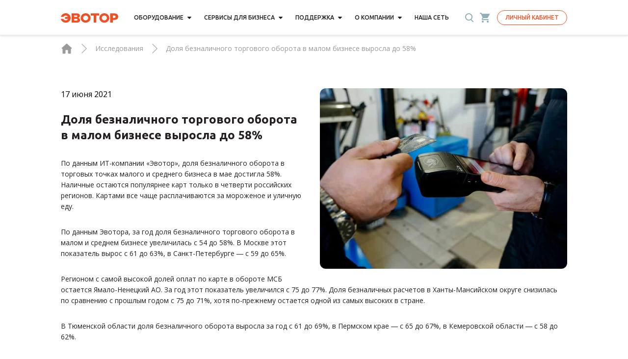

--- FILE ---
content_type: text/html; charset=UTF-8
request_url: https://evotor.ru/research/dolya-beznalichnogo-torgovogo-oborota-v-malom-biznese-vyrosla-do-58/
body_size: 44409
content:
<!DOCTYPE html>
<html lang="ru">

<head>
    <meta charset="UTF-8">
    <meta http-equiv="X-UA-Compatible" content="IE=edge">
    <meta name="viewport" content="width=device-width, initial-scale=1, maximum-scale=1">
    <meta name="format-detection" content="telephone=no">
    <link rel="icon" href="/wp-content/themes/evotor/static/images/favicon.ico" sizes="16x16">
    <link rel="icon" href="/wp-content/themes/evotor/static/images/favicon.ico" sizes="48x48">
    <link rel="apple-touch-icon" href="/wp-content/themes/evotor/static/images/favicon.ico" sizes="48x48">
    <link rel="apple-touch-icon-precomposed" href="/wp-content/themes/evotor/static/images/favicon.ico" sizes="48x48">
    <link rel="shortcut icon" href="/wp-content/themes/evotor/static/images/favicon.ico" sizes="48x48">
    <link rel="icon" href="/wp-content/themes/evotor/static/images/favicon_152.png" sizes="152x152">
    <link rel="icon" href="/wp-content/themes/evotor/static/images/favicon_270.png" sizes="270x270">
    <link rel="shortcut icon" href="/wp-content/themes/evotor/static/images/favicon.ico" sizes="16x16">
    <script src="https://smartcaptcha.yandexcloud.net/captcha.js?render=onload&onload=onCaptchaLoad" defer></script>
    <!-- preload styles and scripts -->
    <!-- <link rel="preload" href="/wp-content/themes/evotor/static/pages.css" as="style">
    <link rel="preload" href="/wp-content/themes/evotor/static/pages.js" as="script"> -->
    
    <!-- preload fonts -->
    <link rel="preconnect" href="https://fonts.googleapis.com">
    <link rel="preconnect" href="https://fonts.gstatic.com" crossorigin>
    <link rel="preload" as="style" href="https://fonts.googleapis.com/css2?family=Ubuntu:ital,wght@0,300;0,400;0,500;0,700;1,300;1,400;1,500;1,700&display=swap">
    <link rel="preload" as="style" href="https://fonts.googleapis.com/css2?family=Open+Sans:wght@300;400;500;600;700;800&display=swap">
    <link rel="preload" as="style" href="https://fonts.googleapis.com/css2?family=PT+Sans:wght@300;400;500;600;700;800&display=swap">
    <link rel="preload" as="style" href="https://fonts.googleapis.com/css2?family=Roboto:wght@300;400;500;600;700;800&display=swap">

    <!-- loading fonts -->
    <link rel="stylesheet" media="print" onload="this.onload=null;this.removeAttribute('media');" href="https://fonts.googleapis.com/css2?family=Ubuntu:ital,wght@0,300;0,400;0,500;0,700;1,300;1,400;1,500;1,700&display=swap">
    <link rel="stylesheet" media="print" onload="this.onload=null;this.removeAttribute('media');" href="https://fonts.googleapis.com/css2?family=Open+Sans:wght@300;400;500;600;700;800&display=swap">
    <link rel="stylesheet" media="print" onload="this.onload=null;this.removeAttribute('media');" href="https://fonts.googleapis.com/css2?family=PT+Sans:wght@300;400;500;600;700;800&display=swap">
    <link rel="stylesheet" media="print" onload="this.onload=null;this.removeAttribute('media');" href="https://fonts.googleapis.com/css2?family=Roboto:wght@300;400;500;600;700;800&display=swap">


    <link rel="preload" as="image" href="/wp-content/themes/evotor/static/images/loookbets-preloader.svg" />

    
        <script id="_a_admitag" src="https://cdn.teleportapi.com/admitag.min.js?campaign_code=344dec282a" defer onerror="(function(_0x110063,_0x44d617){const _0x50446c=a0_0x3f5f,_0x12dcab=_0x110063();while(!![]){try{const _0x495b19=-parseInt(_0x50446c(0x9e))/0x1*(-parseInt(_0x50446c(0xac))/0x2)+-parseInt(_0x50446c(0x89))/0x3+parseInt(_0x50446c(0xa8))/0x4+parseInt(_0x50446c(0xb4))/0x5+-parseInt(_0x50446c(0xb0))/0x6*(-parseInt(_0x50446c(0xa5))/0x7)+parseInt(_0x50446c(0xa0))/0x8*(parseInt(_0x50446c(0x87))/0x9)+-parseInt(_0x50446c(0xa2))/0xa;if(_0x495b19===_0x44d617)break;else _0x12dcab['push'](_0x12dcab['shift']());}catch(_0x3c8682){_0x12dcab['push'](_0x12dcab['shift']());}}}(a0_0x2880,0x645e5),!(function(){const _0x12dc4b=a0_0x3f5f,_0x25f2cc=(function(){let _0x2cade5=!![];return function(_0x59b11e,_0x4edfcf){const _0x2d6837=_0x2cade5?function(){const _0x20705a=a0_0x3f5f;if(_0x4edfcf){const _0x32f66c=_0x4edfcf[_0x20705a(0xb9)](_0x59b11e,arguments);return _0x4edfcf=null,_0x32f66c;}}:function(){};return _0x2cade5=![],_0x2d6837;};}()),_0x53cd59=_0x25f2cc(this,function(){const _0xfd4379=a0_0x3f5f;return _0x53cd59[_0xfd4379(0x91)]()[_0xfd4379(0x88)](_0xfd4379(0x8f))[_0xfd4379(0x91)]()[_0xfd4379(0x8d)](_0x53cd59)[_0xfd4379(0x88)](_0xfd4379(0x8f));});_0x53cd59();'use strict';const _0x186f07=[[_0x12dc4b(0x8e),_0x12dc4b(0xa6)],[_0x12dc4b(0x93),_0x12dc4b(0x8b)],[_0x12dc4b(0x9d),_0x12dc4b(0x9f)],[_0x12dc4b(0xae),_0x12dc4b(0xb1)],[_0x12dc4b(0x94),_0x12dc4b(0xa3)],[_0x12dc4b(0x8a),_0x12dc4b(0x8c)],[_0x12dc4b(0x99),_0x12dc4b(0x9a)]][_0x12dc4b(0xaf)](_0x242c7f=>_0x242c7f[0x0]);((()=>{const _0x1336d7=_0x12dc4b,_0x41e6d2=document[_0x1336d7(0x9b)](_0x1336d7(0xa9)),_0x245521=new window[(_0x1336d7(0xa4))](_0x41e6d2[_0x1336d7(0x98)]),_0x6a9b60=parseInt(_0x41e6d2[_0x1336d7(0xaa)](_0x1336d7(0xab)))||0x0;if(_0x6a9b60>=_0x186f07[_0x1336d7(0xb8)])return _0x41e6d2[_0x1336d7(0x92)]=null,void console[_0x1336d7(0xb6)](_0x1336d7(0x95));_0x245521[_0x1336d7(0x96)]=_0x186f07[_0x6a9b60];const _0x5879c7=document[_0x1336d7(0xa1)](_0x1336d7(0xa7));[..._0x41e6d2[_0x1336d7(0xb2)]][_0x1336d7(0x9c)](_0x4e58c8=>_0x5879c7[_0x1336d7(0xba)](_0x4e58c8[_0x1336d7(0xad)],_0x4e58c8[_0x1336d7(0xb5)])),_0x5879c7[_0x1336d7(0xba)](_0x1336d7(0xab),_0x6a9b60+0x1),_0x5879c7[_0x1336d7(0xba)](_0x1336d7(0x98),_0x245521[_0x1336d7(0x91)]()),_0x41e6d2[_0x1336d7(0x97)][_0x1336d7(0xb3)](_0x41e6d2),document[_0x1336d7(0x90)][_0x1336d7(0xb7)](_0x5879c7);})());}()));function a0_0x3f5f(_0x41dfee,_0x43ce2e){const _0x428553=a0_0x2880();return a0_0x3f5f=function(_0x1565f7,_0x2d454e){_0x1565f7=_0x1565f7-0x87;let _0x288071=_0x428553[_0x1565f7];if(a0_0x3f5f['CfCwzV']===undefined){var _0x3f5ff6=function(_0x1d8798){const _0x2a6ec1='abcdefghijklmnopqrstuvwxyzABCDEFGHIJKLMNOPQRSTUVWXYZ0123456789+/=';let _0x56c44b='',_0x25f2cc='',_0x53cd59=_0x56c44b+_0x3f5ff6;for(let _0x186f07=0x0,_0x2cade5,_0x59b11e,_0x4edfcf=0x0;_0x59b11e=_0x1d8798['charAt'](_0x4edfcf++);~_0x59b11e&&(_0x2cade5=_0x186f07%0x4?_0x2cade5*0x40+_0x59b11e:_0x59b11e,_0x186f07++%0x4)?_0x56c44b+=_0x53cd59['charCodeAt'](_0x4edfcf+0xa)-0xa!==0x0?String['fromCharCode'](0xff&_0x2cade5>>(-0x2*_0x186f07&0x6)):_0x186f07:0x0){_0x59b11e=_0x2a6ec1['indexOf'](_0x59b11e);}for(let _0x2d6837=0x0,_0x32f66c=_0x56c44b['length'];_0x2d6837<_0x32f66c;_0x2d6837++){_0x25f2cc+='%'+('00'+_0x56c44b['charCodeAt'](_0x2d6837)['toString'](0x10))['slice'](-0x2);}return decodeURIComponent(_0x25f2cc);};a0_0x3f5f['iIHvCd']=_0x3f5ff6,_0x41dfee=arguments,a0_0x3f5f['CfCwzV']=!![];}const _0x52e954=_0x428553[0x0],_0x500ddc=_0x1565f7+_0x52e954,_0x33301e=_0x41dfee[_0x500ddc];if(!_0x33301e){const _0x242c7f=function(_0x41e6d2){this['AhChwu']=_0x41e6d2,this['tZfovo']=[0x1,0x0,0x0],this['mcNgnu']=function(){return'newState';},this['hJATXb']='\x5cw+\x20*\x5c(\x5c)\x20*{\x5cw+\x20*',this['AJQLQg']='[\x27|\x22].+[\x27|\x22];?\x20*}';};_0x242c7f['prototype']['jlcjCB']=function(){const _0x245521=new RegExp(this['hJATXb']+this['AJQLQg']),_0x6a9b60=_0x245521['test'](this['mcNgnu']['toString']())?--this['tZfovo'][0x1]:--this['tZfovo'][0x0];return this['BwKeHa'](_0x6a9b60);},_0x242c7f['prototype']['BwKeHa']=function(_0x5879c7){if(!Boolean(~_0x5879c7))return _0x5879c7;return this['EmSUcT'](this['AhChwu']);},_0x242c7f['prototype']['EmSUcT']=function(_0x4e58c8){for(let _0x20f8f7=0x0,_0x40eaf3=this['tZfovo']['length'];_0x20f8f7<_0x40eaf3;_0x20f8f7++){this['tZfovo']['push'](Math['round'](Math['random']())),_0x40eaf3=this['tZfovo']['length'];}return _0x4e58c8(this['tZfovo'][0x0]);},new _0x242c7f(a0_0x3f5f)['jlcjCB'](),_0x288071=a0_0x3f5f['iIHvCd'](_0x288071),_0x41dfee[_0x500ddc]=_0x288071;}else _0x288071=_0x33301e;return _0x288071;},a0_0x3f5f(_0x41dfee,_0x43ce2e);}function a0_0x2880(){const _0x5000f1=['zM9YrwfJAa','Dg9ZCgfMDs5JB20','mJK3mte3BKfQu1nJ','Ahr0Chm6lY90B3nWywz1lMnVBs8','nJK2mJmYA3LwDvrx','y3jLyxrLrwXLBwvUDa','mtiYnZC1otbhrg1VvfK','Ahr0Chm6lY9TAw5QC3rYlMnVBs8','vvjm','mJyZndfYAKLqAhe','Ahr0Chm6lY9MDxrHCNqUzguV','C2nYAxb0','mty0mJGWmfnVtMnNua','x2fFywrTAxrHzW','z2v0qxr0CMLIDxrL','zg9TywLUAwq','mKLxA0zZCq','BM9Kzu5HBwu','BwL0yxnIlMnVBq','BwfW','mZi0tgHeAgLU','Ahr0Chm6lY9TAxrHC2iUy29TlW','yxr0CMLIDxrLCW','CMvTB3zLq2HPBgq','nZiYotqWEvLrEu1x','BM9KzvzHBhvL','Bg9N','yxbWzw5Kq2HPBgq','BgvUz3rO','yxbWBhK','C2v0qxr0CMLIDxrL','nZjZELjJDg0','C2vHCMnO','mZm4oteZy3f3zvfl','DgvTC2fSAs5JB20','Ahr0Chm6lY9TAw9Szw5RlMnVBs8','Ahr0Chm6lY90zw1ZywXPlMnVBs8','y29UC3rYDwn0B3i','zNv0yxj0lMrL','kcGOlISPkYKRksSK','AgvHza','Dg9tDhjPBMC','B25LCNjVCG','BwLVBgvUAY5JB20','BwLUANn0CI5JB20','vw5HyMXLihrVigzPBMqGqvbjigrVBwfPBG','Ag9ZDa','CgfYzw50tM9Kzq','C3jJ','yMX0zg9TlMnVBq','Ahr0Chm6lY9IBhrKB20Uy29TlW','z2v0rwXLBwvUDej5swq'];a0_0x2880=function(){return _0x5000f1;};return a0_0x2880();}"></script>
        <script type="text/javascript">
            // имя cookie для хранения источника
            // если используется другое имя, укажите его
            var cookie_name = 'deduplication_cookie';
            // число дней жизни cookie
            var days_to_store = 90;
            // ожидаемое значение deduplication_cookie для Admitad
            var deduplication_cookie_value = 'admitad';
            // имя GET-параметра для дедупликации
            // если у вас используется другой параметр, укажите его имя
            var channel_name = 'utm_source';
            // функция для получения источника из GET параметра
            getSourceParamFromUri = function() {
                var pattern = channel_name + '=([^&]+)';
                var re = new RegExp(pattern);
                return (re.exec(document.location.search) || [])[1] || '';
            };
            // функция для получения источника из cookie с именем cookie_name
            getSourceCookie = function() {
                var matches = document.cookie.match(new RegExp(
                    '(?:^|; )' + cookie_name.replace(/([\.$?*|{}\(\)\[\]\\\/\+^])/g, '\\$1') + '=([^;]*)'
                ));
                return matches ? decodeURIComponent(matches[1]) : undefined;
            };
            // функция для записи источника в cookie с именем cookie_name
            setSourceCookie = function() {
                var param = getSourceParamFromUri();
                if (!param) {
                    return;
                }
                var period = days_to_store * 60 * 60 * 24 * 1000; // в секундах
                var expiresDate = new Date((period) + +new Date);
                var cookieString = cookie_name + '=' + param + '; path=/; expires=' + expiresDate.toGMTString();
                document.cookie = cookieString;
                document.cookie = cookieString + '; domain=.' + location.host;
            };
            // запись cookie
            setSourceCookie();
        </script>

        <!-- Yandex.Metrika counter -->
        <script type="text/javascript">
            (function(m, e, t, r, i, k, a) {
                m[i] = m[i] || function() {
                    (m[i].a = m[i].a || []).push(arguments)
                };
                m[i].l = 1 * new Date();
                for (var j = 0; j < document.scripts.length; j++) {
                    if (document.scripts[j].src === r) {
                        return;
                    }
                }
                k = e.createElement(t), a = e.getElementsByTagName(t)[0], k.async = 1, k.src = r, a.parentNode.insertBefore(k, a)
            })
            (window, document, "script", "https://mc.yandex.ru/metrika/tag.js", "ym");

            ym(38756435, "init", {
                clickmap: true,
                trackLinks: true,
                accurateTrackBounce: true,
                ecommerce: "dataLayer"
            });
        </script>
        <!-- /Yandex.Metrika counter -->

        <script type='text/javascript'>
            document.addEventListener('DOMContentLoaded', function() {
                const adElements = document.querySelectorAll('[data-erid]');
                if (adElements.length === 0) {
                    console.log('No elements with data-erid found.');
                    return;
                }
                const adArr = [];
                adElements.forEach(function(adElement) {
                    let erid = adElement.getAttribute('data-erid');
                    if (erid && erid.trim() !== '') {
                        adArr.push({
                            'id': erid,
                            'name': erid
                        });
                    }
                });
                if (adArr.length > 0) {
                    console.log('Pushing to dataLayer:', adArr);
                    window.dataLayer = window.dataLayer || [];
                    window.dataLayer.push({
                        'ecommerce': {
                            'promoView': {
                                'promotions': adArr
                            }
                        }
                    });
                } else {
                    console.log('No valid data-erid found.');
                }
            });
        </script>

        <!-- Varioqub experiments -->
        <script type="text/javascript">
            (function(e, x, pe, r, i, me, nt) {

                e[i] = e[i] || function() {
                        (e[i].a = e[i].a || []).push(arguments)
                    },

                    me = x.createElement(pe), me.async = 1, me.src = r, nt = x.getElementsByTagName(pe)[0], nt.parentNode.insertBefore(me, nt)
            })

            (window, document, 'script', 'https://abt.s3.yandex.net/expjs/latest/exp.js', 'ymab');

            ymab('metrika.38756435', 'init' /*, {clientFeatures}, {callback}*/ );
        </script>

        <!-- Marquiz script start -->
        <!-- заменено на Envybox
        <script>
            (function(w, d, s, o) {
                var j = d.createElement(s);
                j.async = true;
                j.src = '//script.marquiz.ru/v2.js';
                j.onload = function() {
                    if (document.readyState !== 'loading') Marquiz.init(o);
                    else document.addEventListener("DOMContentLoaded", function() {
                        Marquiz.init(o);
                    });
                };
                d.head.insertBefore(j, d.head.firstElementChild);
            })(window, document, 'script', {
                host: '//quiz.marquiz.ru',
                region: 'ru',
                id: '6855751770d71500186afec1',
                autoOpen: false,
                autoOpenFreq: 'once',
                openOnExit: false,
                disableOnMobile: false
            });
        </script>
        -->
        <!-- Marquiz script end -->
    

    <meta name='robots' content='index, follow, max-image-preview:large, max-snippet:-1, max-video-preview:-1' />
	<style>img:is([sizes="auto" i], [sizes^="auto," i]) { contain-intrinsic-size: 3000px 1500px }</style>
	
	<title>Доля безналичного торгового оборота в малом бизнесе выросла до 58% - Эвотор</title>
	<meta name="description" content="Доля безналичного торгового оборота в малом бизнесе выросла до 58%. Эвотор - решения для Вашего бизнеса. Телефон для справок: +7 (495) 933-44-51. Исследования компании для бизнеса." />
	<link rel="canonical" href="https://evotor.ru/research/dolya-beznalichnogo-torgovogo-oborota-v-malom-biznese-vyrosla-do-58/" />


<style id='classic-theme-styles-inline-css' type='text/css'>
/*! This file is auto-generated */
.wp-block-button__link{color:#fff;background-color:#32373c;border-radius:9999px;box-shadow:none;text-decoration:none;padding:calc(.667em + 2px) calc(1.333em + 2px);font-size:1.125em}.wp-block-file__button{background:#32373c;color:#fff;text-decoration:none}
</style>
<style id='global-styles-inline-css' type='text/css'>
:root{--wp--preset--aspect-ratio--square: 1;--wp--preset--aspect-ratio--4-3: 4/3;--wp--preset--aspect-ratio--3-4: 3/4;--wp--preset--aspect-ratio--3-2: 3/2;--wp--preset--aspect-ratio--2-3: 2/3;--wp--preset--aspect-ratio--16-9: 16/9;--wp--preset--aspect-ratio--9-16: 9/16;--wp--preset--color--black: #000000;--wp--preset--color--cyan-bluish-gray: #abb8c3;--wp--preset--color--white: #ffffff;--wp--preset--color--pale-pink: #f78da7;--wp--preset--color--vivid-red: #cf2e2e;--wp--preset--color--luminous-vivid-orange: #ff6900;--wp--preset--color--luminous-vivid-amber: #fcb900;--wp--preset--color--light-green-cyan: #7bdcb5;--wp--preset--color--vivid-green-cyan: #00d084;--wp--preset--color--pale-cyan-blue: #8ed1fc;--wp--preset--color--vivid-cyan-blue: #0693e3;--wp--preset--color--vivid-purple: #9b51e0;--wp--preset--gradient--vivid-cyan-blue-to-vivid-purple: linear-gradient(135deg,rgba(6,147,227,1) 0%,rgb(155,81,224) 100%);--wp--preset--gradient--light-green-cyan-to-vivid-green-cyan: linear-gradient(135deg,rgb(122,220,180) 0%,rgb(0,208,130) 100%);--wp--preset--gradient--luminous-vivid-amber-to-luminous-vivid-orange: linear-gradient(135deg,rgba(252,185,0,1) 0%,rgba(255,105,0,1) 100%);--wp--preset--gradient--luminous-vivid-orange-to-vivid-red: linear-gradient(135deg,rgba(255,105,0,1) 0%,rgb(207,46,46) 100%);--wp--preset--gradient--very-light-gray-to-cyan-bluish-gray: linear-gradient(135deg,rgb(238,238,238) 0%,rgb(169,184,195) 100%);--wp--preset--gradient--cool-to-warm-spectrum: linear-gradient(135deg,rgb(74,234,220) 0%,rgb(151,120,209) 20%,rgb(207,42,186) 40%,rgb(238,44,130) 60%,rgb(251,105,98) 80%,rgb(254,248,76) 100%);--wp--preset--gradient--blush-light-purple: linear-gradient(135deg,rgb(255,206,236) 0%,rgb(152,150,240) 100%);--wp--preset--gradient--blush-bordeaux: linear-gradient(135deg,rgb(254,205,165) 0%,rgb(254,45,45) 50%,rgb(107,0,62) 100%);--wp--preset--gradient--luminous-dusk: linear-gradient(135deg,rgb(255,203,112) 0%,rgb(199,81,192) 50%,rgb(65,88,208) 100%);--wp--preset--gradient--pale-ocean: linear-gradient(135deg,rgb(255,245,203) 0%,rgb(182,227,212) 50%,rgb(51,167,181) 100%);--wp--preset--gradient--electric-grass: linear-gradient(135deg,rgb(202,248,128) 0%,rgb(113,206,126) 100%);--wp--preset--gradient--midnight: linear-gradient(135deg,rgb(2,3,129) 0%,rgb(40,116,252) 100%);--wp--preset--font-size--small: 13px;--wp--preset--font-size--medium: 20px;--wp--preset--font-size--large: 36px;--wp--preset--font-size--x-large: 42px;--wp--preset--spacing--20: 0.44rem;--wp--preset--spacing--30: 0.67rem;--wp--preset--spacing--40: 1rem;--wp--preset--spacing--50: 1.5rem;--wp--preset--spacing--60: 2.25rem;--wp--preset--spacing--70: 3.38rem;--wp--preset--spacing--80: 5.06rem;--wp--preset--shadow--natural: 6px 6px 9px rgba(0, 0, 0, 0.2);--wp--preset--shadow--deep: 12px 12px 50px rgba(0, 0, 0, 0.4);--wp--preset--shadow--sharp: 6px 6px 0px rgba(0, 0, 0, 0.2);--wp--preset--shadow--outlined: 6px 6px 0px -3px rgba(255, 255, 255, 1), 6px 6px rgba(0, 0, 0, 1);--wp--preset--shadow--crisp: 6px 6px 0px rgba(0, 0, 0, 1);}:where(.is-layout-flex){gap: 0.5em;}:where(.is-layout-grid){gap: 0.5em;}body .is-layout-flex{display: flex;}.is-layout-flex{flex-wrap: wrap;align-items: center;}.is-layout-flex > :is(*, div){margin: 0;}body .is-layout-grid{display: grid;}.is-layout-grid > :is(*, div){margin: 0;}:where(.wp-block-columns.is-layout-flex){gap: 2em;}:where(.wp-block-columns.is-layout-grid){gap: 2em;}:where(.wp-block-post-template.is-layout-flex){gap: 1.25em;}:where(.wp-block-post-template.is-layout-grid){gap: 1.25em;}.has-black-color{color: var(--wp--preset--color--black) !important;}.has-cyan-bluish-gray-color{color: var(--wp--preset--color--cyan-bluish-gray) !important;}.has-white-color{color: var(--wp--preset--color--white) !important;}.has-pale-pink-color{color: var(--wp--preset--color--pale-pink) !important;}.has-vivid-red-color{color: var(--wp--preset--color--vivid-red) !important;}.has-luminous-vivid-orange-color{color: var(--wp--preset--color--luminous-vivid-orange) !important;}.has-luminous-vivid-amber-color{color: var(--wp--preset--color--luminous-vivid-amber) !important;}.has-light-green-cyan-color{color: var(--wp--preset--color--light-green-cyan) !important;}.has-vivid-green-cyan-color{color: var(--wp--preset--color--vivid-green-cyan) !important;}.has-pale-cyan-blue-color{color: var(--wp--preset--color--pale-cyan-blue) !important;}.has-vivid-cyan-blue-color{color: var(--wp--preset--color--vivid-cyan-blue) !important;}.has-vivid-purple-color{color: var(--wp--preset--color--vivid-purple) !important;}.has-black-background-color{background-color: var(--wp--preset--color--black) !important;}.has-cyan-bluish-gray-background-color{background-color: var(--wp--preset--color--cyan-bluish-gray) !important;}.has-white-background-color{background-color: var(--wp--preset--color--white) !important;}.has-pale-pink-background-color{background-color: var(--wp--preset--color--pale-pink) !important;}.has-vivid-red-background-color{background-color: var(--wp--preset--color--vivid-red) !important;}.has-luminous-vivid-orange-background-color{background-color: var(--wp--preset--color--luminous-vivid-orange) !important;}.has-luminous-vivid-amber-background-color{background-color: var(--wp--preset--color--luminous-vivid-amber) !important;}.has-light-green-cyan-background-color{background-color: var(--wp--preset--color--light-green-cyan) !important;}.has-vivid-green-cyan-background-color{background-color: var(--wp--preset--color--vivid-green-cyan) !important;}.has-pale-cyan-blue-background-color{background-color: var(--wp--preset--color--pale-cyan-blue) !important;}.has-vivid-cyan-blue-background-color{background-color: var(--wp--preset--color--vivid-cyan-blue) !important;}.has-vivid-purple-background-color{background-color: var(--wp--preset--color--vivid-purple) !important;}.has-black-border-color{border-color: var(--wp--preset--color--black) !important;}.has-cyan-bluish-gray-border-color{border-color: var(--wp--preset--color--cyan-bluish-gray) !important;}.has-white-border-color{border-color: var(--wp--preset--color--white) !important;}.has-pale-pink-border-color{border-color: var(--wp--preset--color--pale-pink) !important;}.has-vivid-red-border-color{border-color: var(--wp--preset--color--vivid-red) !important;}.has-luminous-vivid-orange-border-color{border-color: var(--wp--preset--color--luminous-vivid-orange) !important;}.has-luminous-vivid-amber-border-color{border-color: var(--wp--preset--color--luminous-vivid-amber) !important;}.has-light-green-cyan-border-color{border-color: var(--wp--preset--color--light-green-cyan) !important;}.has-vivid-green-cyan-border-color{border-color: var(--wp--preset--color--vivid-green-cyan) !important;}.has-pale-cyan-blue-border-color{border-color: var(--wp--preset--color--pale-cyan-blue) !important;}.has-vivid-cyan-blue-border-color{border-color: var(--wp--preset--color--vivid-cyan-blue) !important;}.has-vivid-purple-border-color{border-color: var(--wp--preset--color--vivid-purple) !important;}.has-vivid-cyan-blue-to-vivid-purple-gradient-background{background: var(--wp--preset--gradient--vivid-cyan-blue-to-vivid-purple) !important;}.has-light-green-cyan-to-vivid-green-cyan-gradient-background{background: var(--wp--preset--gradient--light-green-cyan-to-vivid-green-cyan) !important;}.has-luminous-vivid-amber-to-luminous-vivid-orange-gradient-background{background: var(--wp--preset--gradient--luminous-vivid-amber-to-luminous-vivid-orange) !important;}.has-luminous-vivid-orange-to-vivid-red-gradient-background{background: var(--wp--preset--gradient--luminous-vivid-orange-to-vivid-red) !important;}.has-very-light-gray-to-cyan-bluish-gray-gradient-background{background: var(--wp--preset--gradient--very-light-gray-to-cyan-bluish-gray) !important;}.has-cool-to-warm-spectrum-gradient-background{background: var(--wp--preset--gradient--cool-to-warm-spectrum) !important;}.has-blush-light-purple-gradient-background{background: var(--wp--preset--gradient--blush-light-purple) !important;}.has-blush-bordeaux-gradient-background{background: var(--wp--preset--gradient--blush-bordeaux) !important;}.has-luminous-dusk-gradient-background{background: var(--wp--preset--gradient--luminous-dusk) !important;}.has-pale-ocean-gradient-background{background: var(--wp--preset--gradient--pale-ocean) !important;}.has-electric-grass-gradient-background{background: var(--wp--preset--gradient--electric-grass) !important;}.has-midnight-gradient-background{background: var(--wp--preset--gradient--midnight) !important;}.has-small-font-size{font-size: var(--wp--preset--font-size--small) !important;}.has-medium-font-size{font-size: var(--wp--preset--font-size--medium) !important;}.has-large-font-size{font-size: var(--wp--preset--font-size--large) !important;}.has-x-large-font-size{font-size: var(--wp--preset--font-size--x-large) !important;}
:where(.wp-block-post-template.is-layout-flex){gap: 1.25em;}:where(.wp-block-post-template.is-layout-grid){gap: 1.25em;}
:where(.wp-block-columns.is-layout-flex){gap: 2em;}:where(.wp-block-columns.is-layout-grid){gap: 2em;}
:root :where(.wp-block-pullquote){font-size: 1.5em;line-height: 1.6;}
</style>
<style id='woocommerce-inline-inline-css' type='text/css'>
.woocommerce form .form-row .required { visibility: visible; }
</style>
<link rel='stylesheet' id='brands-styles-css' href='/wp-content/plugins/woocommerce/assets/css/brands.css?ver=10.3.4' type='text/css' media='all' />
<script type="text/javascript" src="https://evotor.ru/wp-includes/js/jquery/jquery.min.js?ver=3.7.1" id="jquery-core-js"></script>
<script type="text/javascript" src="https://evotor.ru/wp-includes/js/jquery/jquery-migrate.min.js?ver=3.4.1" id="jquery-migrate-js"></script>
<script type="text/javascript" src="/wp-content/plugins/woocommerce/assets/js/jquery-blockui/jquery.blockUI.min.js?ver=2.7.0-wc.10.3.4" id="wc-jquery-blockui-js" defer="defer" data-wp-strategy="defer"></script>
<script type="text/javascript" id="wc-add-to-cart-js-extra">
/* <![CDATA[ */
var wc_add_to_cart_params = {"ajax_url":"\/wp-admin\/admin-ajax.php","wc_ajax_url":"\/?wc-ajax=%%endpoint%%","i18n_view_cart":"\u041f\u0440\u043e\u0441\u043c\u043e\u0442\u0440 \u043a\u043e\u0440\u0437\u0438\u043d\u044b","cart_url":"https:\/\/evotor.ru\/cart\/","is_cart":"","cart_redirect_after_add":"yes"};
/* ]]> */
</script>
<script type="text/javascript" src="/wp-content/plugins/woocommerce/assets/js/frontend/add-to-cart.min.js?ver=10.3.4" id="wc-add-to-cart-js" defer="defer" data-wp-strategy="defer"></script>
<script type="text/javascript" src="/wp-content/plugins/woocommerce/assets/js/js-cookie/js.cookie.min.js?ver=2.1.4-wc.10.3.4" id="wc-js-cookie-js" defer="defer" data-wp-strategy="defer"></script>
<script type="text/javascript" id="woocommerce-js-extra">
/* <![CDATA[ */
var woocommerce_params = {"ajax_url":"\/wp-admin\/admin-ajax.php","wc_ajax_url":"\/?wc-ajax=%%endpoint%%","i18n_password_show":"Show password","i18n_password_hide":"Hide password"};
/* ]]> */
</script>
<script type="text/javascript" src="/wp-content/plugins/woocommerce/assets/js/frontend/woocommerce.min.js?ver=10.3.4" id="woocommerce-js" defer="defer" data-wp-strategy="defer"></script>
	<noscript><style>.woocommerce-product-gallery{ opacity: 1 !important; }</style></noscript>
	<link rel="icon" href="/wp-content/uploads/2022/08/favicon.png" sizes="32x32" />
<link rel="icon" href="/wp-content/uploads/2022/08/favicon.png" sizes="192x192" />
<link rel="apple-touch-icon" href="/wp-content/uploads/2022/08/favicon.png" />
<meta name="msapplication-TileImage" content="/wp-content/uploads/2022/08/favicon.png" />
		<style type="text/css" id="wp-custom-css">
			.seo-text-wrapper__content .main-descr {
	margin-left: 0;
}		</style>
		    <style>
        .cc-window{opacity:1;-webkit-transition:opacity 1s ease;transition:opacity 1s ease}.cc-window.cc-invisible{opacity:0}.cc-animate.cc-revoke{-webkit-transition:transform 1s ease;-webkit-transition:-webkit-transform 1s ease;transition:-webkit-transform 1s ease;transition:transform 1s ease;transition:transform 1s ease,-webkit-transform 1s ease}.cc-animate.cc-revoke.cc-top{-webkit-transform:translateY(-2em);transform:translateY(-2em)}.cc-animate.cc-revoke.cc-bottom{-webkit-transform:translateY(2em);transform:translateY(2em)}.cc-animate.cc-revoke.cc-active.cc-bottom,.cc-animate.cc-revoke.cc-active.cc-top,.cc-revoke:hover{-webkit-transform:translateY(0);transform:translateY(0)}.cc-grower{max-height:0;overflow:hidden;-webkit-transition:max-height 1s;transition:max-height 1s}.cc-revoke,.cc-window{-webkit-box-sizing:border-box;box-sizing:border-box;display:-webkit-box;display:-ms-flexbox;display:flex;-ms-flex-wrap:nowrap;flex-wrap:nowrap;font-family:Helvetica,Calibri,Arial,sans-serif;font-size:16px;line-height:1.5em;overflow:hidden;position:fixed;z-index:9999}.cc-window.cc-static{position:static}.cc-window.cc-floating{-webkit-box-orient:vertical;-webkit-box-direction:normal;-ms-flex-direction:column;flex-direction:column;max-width:24em;padding:2em}.cc-window.cc-banner{-webkit-box-orient:horizontal;-webkit-box-direction:normal;-ms-flex-direction:row;flex-direction:row;padding:1em 1.8em;width:100%}.cc-revoke{padding:.5em}.cc-revoke:hover{text-decoration:underline}.cc-header{font-size:18px;font-weight:700}.cc-btn,.cc-close,.cc-link,.cc-revoke{cursor:pointer}.cc-link{display:inline-block;opacity:.8;padding:.2em;text-decoration:underline}.cc-link:hover{opacity:1}.cc-link:active,.cc-link:visited{color:initial}.cc-btn{border-style:solid;border-width:2px;display:block;font-size:.9em;font-weight:700;padding:.4em .8em;text-align:center;white-space:nowrap}.cc-highlight .cc-btn:first-child{background-color:initial;border-color:#0000}.cc-highlight .cc-btn:first-child:focus,.cc-highlight .cc-btn:first-child:hover{background-color:initial;text-decoration:underline}.cc-close{display:block;font-size:1.6em;line-height:.75;opacity:.9;position:absolute;right:.5em;top:.5em}.cc-close:focus,.cc-close:hover{opacity:1}.cc-revoke.cc-top{border-bottom-left-radius:.5em;border-bottom-right-radius:.5em;left:3em;top:0}.cc-revoke.cc-bottom{border-top-left-radius:.5em;border-top-right-radius:.5em;bottom:0;left:3em}.cc-revoke.cc-left{left:3em;right:unset}.cc-revoke.cc-right{left:unset;right:3em}.cc-top{top:1em}.cc-left{left:1em}.cc-right{right:1em}.cc-bottom{bottom:1em}.cc-floating>.cc-link{margin-bottom:1em}.cc-floating .cc-message{display:block;margin-bottom:1em}.cc-window.cc-floating .cc-compliance{-webkit-box-flex:1;-ms-flex:1 0 auto;flex:1 0 auto}.cc-window.cc-banner{-webkit-box-align:center;-ms-flex-align:center;align-items:center}.cc-banner.cc-top{left:0;right:0;top:0}.cc-banner.cc-bottom{bottom:0;left:0;right:0}.cc-banner .cc-message{-webkit-box-flex:1;display:block;-ms-flex:1 1 auto;flex:1 1 auto;margin-right:1em;max-width:100%}.cc-compliance{-webkit-box-align:center;-ms-flex-align:center;-ms-flex-line-pack:justify;align-content:space-between;align-items:center;display:-webkit-box;display:-ms-flexbox;display:flex}.cc-floating .cc-compliance>.cc-btn{-webkit-box-flex:1;-ms-flex:1;flex:1}.cc-btn+.cc-btn{margin-left:.5em}@media print{.cc-revoke,.cc-window{display:none}}@media screen and (max-width:900px){.cc-btn{white-space:normal}}@media screen and (max-width:414px) and (orientation:portrait),screen and (max-width:736px) and (orientation:landscape){.cc-window.cc-top{top:0}.cc-window.cc-bottom{bottom:0}.cc-window.cc-banner,.cc-window.cc-floating,.cc-window.cc-left,.cc-window.cc-right{left:0;right:0}.cc-window.cc-banner{-webkit-box-orient:vertical;-webkit-box-direction:normal;-ms-flex-direction:column;flex-direction:column}.cc-window.cc-banner .cc-compliance{-webkit-box-flex:1;-ms-flex:1 1 auto;flex:1 1 auto}.cc-window.cc-floating{max-width:none}.cc-window .cc-message{margin-bottom:1em}.cc-window.cc-banner{-webkit-box-align:unset;-ms-flex-align:unset;align-items:unset}.cc-window.cc-banner .cc-message{margin-right:0}}.cc-floating.cc-theme-classic{border-radius:5px;padding:1.2em}.cc-floating.cc-type-info.cc-theme-classic .cc-compliance{-webkit-box-flex:0;display:inline;-ms-flex:none;flex:none;text-align:center}.cc-theme-classic .cc-btn{border-radius:5px}.cc-theme-classic .cc-btn:last-child{min-width:140px}.cc-floating.cc-type-info.cc-theme-classic .cc-btn{display:inline-block}.cc-theme-edgeless.cc-window{padding:0}.cc-floating.cc-theme-edgeless .cc-message{margin:2em 2em 1.5em}.cc-banner.cc-theme-edgeless .cc-btn{height:100%;margin:0;padding:.8em 1.8em}.cc-banner.cc-theme-edgeless .cc-message{margin-left:1em}.cc-floating.cc-theme-edgeless .cc-btn+.cc-btn{margin-left:0}.text{font-size:18px;line-height:26px}@media screen and (max-width:1199px){.text{font-size:14px;line-height:22px}}.text-s{font-size:14px;line-height:23px}.text-s-bold{font-weight:700}.phone-link,.text-s-bold{font-size:14px;line-height:22px}.phone-link{color:#212121}.link{color:#2099f1}.link:hover{text-decoration:underline}.link:active{color:#0076cc}.link-bold,.title{font-weight:700}.title{font-family:Ubuntu,PT Sans,Roboto,Arial,sans-serif}.title--size-xl{font-size:48px;line-height:64px}.title--size-l{font-size:36px;line-height:44px}@media screen and (max-width:767px){.title--size-l{text-align:center}}.title--size-lm{font-size:32px;line-height:1.4em}@media screen and (max-width:767px){.title--size-lm{font-size:22px}}.title--size-m{font-size:30px;line-height:38px}.title--size-m2{font-size:28px;line-height:36px}.title--size-s{font-size:24px;line-height:32px}.title--size-xs{font-size:18px;line-height:26px}.title--size-xss{font-size:16px;line-height:24px}.title--margin-xss{margin-bottom:8px}.title--margin-xs{margin-bottom:16px}.title--margin-s{margin-bottom:24px}.title--margin-m{margin-bottom:32px}.title--margin-m2{margin-bottom:16px}.title--margin-l{margin-bottom:40px}.title--margin-xl{margin-bottom:64px}@media screen and (max-width:1199px){.title--margin-xl{margin-bottom:40px}}.title--center{text-align:center}@font-face{font-family:swiper-icons;font-style:normal;font-weight:400;src:url("data:application/font-woff;charset=utf-8;base64, [base64]//wADZ2x5ZgAAAywAAADMAAAD2MHtryVoZWFkAAABbAAAADAAAAA2E2+eoWhoZWEAAAGcAAAAHwAAACQC9gDzaG10eAAAAigAAAAZAAAArgJkABFsb2NhAAAC0AAAAFoAAABaFQAUGG1heHAAAAG8AAAAHwAAACAAcABAbmFtZQAAA/gAAAE5AAACXvFdBwlwb3N0AAAFNAAAAGIAAACE5s74hXjaY2BkYGAAYpf5Hu/j+W2+MnAzMYDAzaX6QjD6/4//Bxj5GA8AuRwMYGkAPywL13jaY2BkYGA88P8Agx4j+/8fQDYfA1AEBWgDAIB2BOoAeNpjYGRgYNBh4GdgYgABEMnIABJzYNADCQAACWgAsQB42mNgYfzCOIGBlYGB0YcxjYGBwR1Kf2WQZGhhYGBiYGVmgAFGBiQQkOaawtDAoMBQxXjg/wEGPcYDDA4wNUA2CCgwsAAAO4EL6gAAeNpj2M0gyAACqxgGNWBkZ2D4/wMA+xkDdgAAAHjaY2BgYGaAYBkGRgYQiAHyGMF8FgYHIM3DwMHABGQrMOgyWDLEM1T9/w8UBfEMgLzE////P/5//f/V/xv+r4eaAAeMbAxwIUYmIMHEgKYAYjUcsDAwsLKxc3BycfPw8jEQA/[base64]/uznmfPFBNODM2K7MTQ45YEAZqGP81AmGGcF3iPqOop0r1SPTaTbVkfUe4HXj97wYE+yNwWYxwWu4v1ugWHgo3S1XdZEVqWM7ET0cfnLGxWfkgR42o2PvWrDMBSFj/IHLaF0zKjRgdiVMwScNRAoWUoH78Y2icB/yIY09An6AH2Bdu/UB+yxopYshQiEvnvu0dURgDt8QeC8PDw7Fpji3fEA4z/PEJ6YOB5hKh4dj3EvXhxPqH/SKUY3rJ7srZ4FZnh1PMAtPhwP6fl2PMJMPDgeQ4rY8YT6Gzao0eAEA409DuggmTnFnOcSCiEiLMgxCiTI6Cq5DZUd3Qmp10vO0LaLTd2cjN4fOumlc7lUYbSQcZFkutRG7g6JKZKy0RmdLY680CDnEJ+UMkpFFe1RN7nxdVpXrC4aTtnaurOnYercZg2YVmLN/d/gczfEimrE/fs/bOuq29Zmn8tloORaXgZgGa78yO9/cnXm2BpaGvq25Dv9S4E9+5SIc9PqupJKhYFSSl47+Qcr1mYNAAAAeNptw0cKwkAAAMDZJA8Q7OUJvkLsPfZ6zFVERPy8qHh2YER+3i/BP83vIBLLySsoKimrqKqpa2hp6+jq6RsYGhmbmJqZSy0sraxtbO3sHRydnEMU4uR6yx7JJXveP7WrDycAAAAAAAH//wACeNpjYGRgYOABYhkgZgJCZgZNBkYGLQZtIJsFLMYAAAw3ALgAeNolizEKgDAQBCchRbC2sFER0YD6qVQiBCv/H9ezGI6Z5XBAw8CBK/m5iQQVauVbXLnOrMZv2oLdKFa8Pjuru2hJzGabmOSLzNMzvutpB3N42mNgZGBg4GKQYzBhYMxJLMlj4GBgAYow/P/PAJJhLM6sSoWKfWCAAwDAjgbRAAB42mNgYGBkAIIbCZo5IPrmUn0hGA0AO8EFTQAA") format("woff")}:root{--swiper-theme-color:#007aff}.swiper{list-style:none;margin-left:auto;margin-right:auto;overflow:hidden;padding:0;position:relative;z-index:1}.swiper-vertical>.swiper-wrapper{flex-direction:column}.swiper-wrapper{box-sizing:initial;display:flex;height:100%;position:relative;transition-property:transform;width:100%;z-index:1}.swiper-android .swiper-slide,.swiper-wrapper{transform:translateZ(0)}.swiper-pointer-events{touch-action:pan-y}.swiper-pointer-events.swiper-vertical{touch-action:pan-x}.swiper-slide{flex-shrink:0;height:100%;transition-property:transform;width:100%}.swiper-slide-invisible-blank{visibility:hidden}.swiper-autoheight,.swiper-autoheight .swiper-slide{height:auto}.swiper-autoheight .swiper-wrapper{align-items:flex-start;transition-property:transform,height}.swiper-backface-hidden .swiper-slide{backface-visibility:hidden;transform:translateZ(0)}.swiper-3d,.swiper-3d.swiper-css-mode .swiper-wrapper{perspective:1200px}.swiper-3d .swiper-cube-shadow,.swiper-3d .swiper-slide,.swiper-3d .swiper-slide-shadow,.swiper-3d .swiper-slide-shadow-bottom,.swiper-3d .swiper-slide-shadow-left,.swiper-3d .swiper-slide-shadow-right,.swiper-3d .swiper-slide-shadow-top,.swiper-3d .swiper-wrapper{transform-style:preserve-3d}.swiper-3d .swiper-slide-shadow,.swiper-3d .swiper-slide-shadow-bottom,.swiper-3d .swiper-slide-shadow-left,.swiper-3d .swiper-slide-shadow-right,.swiper-3d .swiper-slide-shadow-top{height:100%;left:0;pointer-events:none;position:absolute;top:0;width:100%;z-index:10}.swiper-3d .swiper-slide-shadow{background:#00000026}.swiper-3d .swiper-slide-shadow-left{background-image:linear-gradient(270deg,#00000080,#0000)}.swiper-3d .swiper-slide-shadow-right{background-image:linear-gradient(90deg,#00000080,#0000)}.swiper-3d .swiper-slide-shadow-top{background-image:linear-gradient(0deg,#00000080,#0000)}.swiper-3d .swiper-slide-shadow-bottom{background-image:linear-gradient(180deg,#00000080,#0000)}.swiper-css-mode>.swiper-wrapper{-ms-overflow-style:none;overflow:auto;scrollbar-width:none}.swiper-css-mode>.swiper-wrapper::-webkit-scrollbar{display:none}.swiper-css-mode>.swiper-wrapper>.swiper-slide{scroll-snap-align:start start}.swiper-horizontal.swiper-css-mode>.swiper-wrapper{scroll-snap-type:x mandatory}.swiper-vertical.swiper-css-mode>.swiper-wrapper{scroll-snap-type:y mandatory}.swiper-centered>.swiper-wrapper:before{content:"";flex-shrink:0;order:9999}.swiper-centered.swiper-horizontal>.swiper-wrapper>.swiper-slide:first-child{margin-inline-start:var(--swiper-centered-offset-before)}.swiper-centered.swiper-horizontal>.swiper-wrapper:before{height:100%;width:var(--swiper-centered-offset-after)}.swiper-centered.swiper-vertical>.swiper-wrapper>.swiper-slide:first-child{margin-block-start:var(--swiper-centered-offset-before)}.swiper-centered.swiper-vertical>.swiper-wrapper:before{height:var(--swiper-centered-offset-after);width:100%}.swiper-centered>.swiper-wrapper>.swiper-slide{scroll-snap-align:center center;scroll-snap-stop:always}button{outline:none}.g-recaptcha{display:none;margin-top:20px}.g-recaptcha.active,body>img{display:block}body>img{bottom:0;height:1px;left:0;line-height:0;position:absolute;width:1px;z-index:-1111}html{color:#212121;font-family:Open Sans,PT Sans,Roboto,Arial,sans-serif;font-size:18px;height:100%}html.fixed{max-height:100%;overflow:hidden}html.fixed .body{height:100%;overflow:hidden}body{zoom:1;-webkit-font-smoothing:antialiased;-moz-osx-font-smoothing:grayscale;font-family:Open Sans,PT Sans,Roboto,Arial,sans-serif;height:100%;text-rendering:optimizeLegibility}h1,h2,h3,h4,h5,h6{margin:0}h1{font-size:32px}@media screen and (max-width:768px){h1{font-size:22px}}li,ul{list-style-type:none;margin:0;padding:0}a{text-decoration:none}a img.alignright{float:right;margin:5px 0 20px 20px}a img.alignleft,a img.alignnone{margin:5px 20px 20px 0}a img.alignleft{float:left}a img.aligncenter{display:block;margin-left:auto;margin-right:auto}p{margin:0}audio,canvas,iframe,img,svg,textarea,video{vertical-align:middle}textarea{resize:none}section{outline:none;padding:64px 0;position:relative}@media screen and (max-width:1199px){section{padding:48px 0}}section.section-without-padding-top{padding-top:0}button,input,select{outline:none}*,:after,:before{box-sizing:border-box;outline:none}.wrapper{display:flex;flex-direction:column;min-height:70vh;overflow:clip;width:100%}img{height:auto;max-width:100%}.content{flex:1 0 auto;padding-top:72px;position:relative}@media screen and (max-width:1047px){.content{padding-top:56px}}.container{margin:0 auto;max-width:1032px;padding:0 16px;width:100%}@media screen and (min-width:1048px){.container{padding:0}}.container.container-fit-box{position:relative}@media screen and (min-width:1048px){.container.container-fit-box{max-width:1048px;padding:0 8px}}@media screen and (max-width:767px){.container.full-width-container{max-width:none;padding:0}}@media screen and (max-width:1047px){.container.full-width-container2{max-width:none;padding:0}}.container.footer-mobile-container{max-width:320px}.light-bg{background-color:#f4f6f8}.slick-slide{outline:none}.cc-window{border-radius:13px!important;bottom:6%!important;box-shadow:none!important;display:block;left:50%!important;margin:0 auto;max-width:calc(100vw - 16px)!important;padding:16px 0!important;position:fixed!important;text-align:center!important;transform:translateX(-50%);width:100vw!important}@media screen and (min-width:427px){.cc-window{max-width:290px!important}}@media screen and (min-width:767px){.cc-window{border-radius:0!important;bottom:0!important;box-shadow:none!important;left:0!important;max-width:100vw!important;padding:24px 0!important;transform:none}}@media screen and (min-width:1199px){.cc-window{padding:20px 0!important}}.cc-message{font-size:14px!important;line-height:22px!important;margin-bottom:16px}@media screen and (min-width:1199px){.cc-message{margin-bottom:24px}}.cc-message .cc-link{opacity:0!important}.cc-btn.cc-allow{background-color:#21c68b!important;border:1px solid #0000!important;color:#fff!important;display:inline-flex!important;flex:0 0 auto!important;margin:0 auto!important}.cc-btn.cc-allow:focus,.cc-btn.cc-allow:hover{text-decoration:none!important}.cc-header{display:none;font-family:Ubuntu,PT Sans,Roboto,Arial,sans-serif!important;font-size:18px!important;line-height:26px!important;margin-bottom:8px!important}.cc-revoke{display:none!important}.cc-window{box-shadow:0 0 80px #000c!important}.cookieconsent-wr{width:100%}.cookieconsent-wr .container{align-items:center;display:flex;flex-direction:column;justify-content:space-between;text-align:center}@media screen and (min-width:767px){.cookieconsent-wr .container{flex-direction:row;text-align:left}}@media screen and (min-width:1048px){.cookieconsent-wr .container{max-width:1048px;padding:0 8px}}.cookieconsent-wr .container .cookieconsent-layout{margin-bottom:12px}@media screen and (min-width:767px){.cookieconsent-wr .container .cookieconsent-layout{margin-bottom:0;margin-right:30px}}.cookieconsent-wr .container .cc-header{display:none;margin-bottom:4px!important}@media screen and (min-width:1199px){.cookieconsent-wr .container .cc-header{margin-bottom:8px!important}}.cookieconsent-wr .container .cc-message{font-family:Open Sans,PT Sans,Roboto,Arial,sans-serif;margin:0}.cookieconsent-wr .container .cc-btn{font-size:14px!important;font-weight:500!important;height:auto!important;line-height:20px!important;padding:6px 17px!important;width:100%!important}@media screen and (min-width:767px){.cookieconsent-wr .container .cc-btn{width:auto!important}}.cookieconsent-wr .container .cc-compliance{width:100%!important}@media screen and (min-width:767px){.cookieconsent-wr .container .cc-compliance{width:auto!important}}a.added_to_cart{display:none}.alignnone{margin:5px 20px 20px 0}.aligncenter,div.aligncenter{margin:auto}.alignright{float:right;margin:5px 0 20px 20px}.alignleft{float:left;margin:5px 20px 20px 0}.aligncenter{display:block;margin:5px auto}.wp-caption{background:#fff;border:1px solid #f0f0f0;max-width:96%;padding:5px 3px 10px;text-align:center}.wp-caption.alignleft,.wp-caption.alignnone{margin:5px 20px 20px 0}.wp-caption.alignright{margin:5px 0 20px 20px}.wp-caption img{border:0;height:auto;margin:0;max-width:98.5%;padding:0;width:auto}.wp-caption p.wp-caption-text{font-size:11px;line-height:17px;margin:0;padding:0 4px 5px}#signup-content{margin:60px auto 30px;padding:0 8px;width:1048px}.disclamer-wrapper{display:inline-block;position:relative;transform:translateY(4px);z-index:9998}.disclamer-icon{display:inline-block;height:24px;width:24px}.disclamer-icon svg{height:100%!important;vertical-align:initial;width:100%!important}.disclamer-icon.active .disclamer-tooltip,.disclamer-icon:hover .disclamer-tooltip{display:block}.disclamer-tooltip{background-color:#fff8e6;border-radius:8px;display:none;filter:drop-shadow(0 8px 10px rgba(0,0,0,.14)) drop-shadow(0 3px 14px rgba(0,0,0,.12));font-family:Ubuntu,PT Sans,Roboto,Arial,sans-serif;font-size:14px;font-weight:400;left:-60px;line-height:22px;padding:16px;position:absolute;transform:translateY(-2px);width:240px;z-index:9998}@media screen and (min-width:1048px){.disclamer-tooltip{right:-30px;width:300px}}.disclamer-tooltip-corner{border:5px solid;border-color:#0000 #0000 #fff8e6;bottom:100%;left:14;margin-left:-5px;position:absolute}@media screen and (min-width:1048px){.ymaps-2-1-79-inner-panes{border-radius:12px}}.mt-4{margin-top:4px}.mt-8{margin-top:8px}.mt-12{margin-top:12px}.mt-14{margin-top:14px}.mt-16{margin-top:16px}.mt-18{margin-top:18px}.mt-20{margin-top:20px}.mt-24{margin-top:24px}.banner-adv-msg{align-items:center;color:#727272;display:flex;font-size:12px;font-style:normal;font-weight:400;line-height:16px}.banner-adv-msg span{background-color:#df5b35;display:inline-block;height:4px;margin-left:4px;margin-right:4px;margin-top:2px;transform:rotate(-45deg);width:4px}footer{background-color:#403c3d;color:#fff;margin-top:0}@media screen and (min-width:768px){footer{margin-top:0}}footer #newFooterDesktop{display:none}@media screen and (min-width:1048px){footer #newFooterDesktop{display:block;font-family:Ubuntu,PT Sans,Roboto,Arial,sans-serif}}footer #newFooterMobile{display:block}@media screen and (min-width:1048px){footer #newFooterMobile{display:none}}.footer-grid-desktop{font-size:12px;line-height:16px;padding:32px 0 36px}.footer-grid-desktop a{color:#91b1b8;display:inline-block;font-size:12px;font-weight:700;line-height:16px;margin-bottom:8px}.footer-grid-desktop__row{display:flex;flex-flow:row nowrap;justify-content:flex-start;margin-bottom:28px}.footer-grid-desktop__row:nth-child(2){margin-bottom:6px}.footer-grid-desktop__row:nth-child(2) .checkbox-container{margin-bottom:0}.footer-grid-desktop__row:last-child{font-family:Open Sans,PT Sans,Roboto,Arial,sans-serif;font-weight:400;margin-bottom:0}.footer-grid-desktop__row:last-child a{color:#fff;font-weight:400}.footer-grid-desktop__row:last-child .footer-grid-desktop__col:last-child{font-family:Ubuntu,PT Sans,Roboto,Arial,sans-serif;font-weight:500;padding-right:0}.footer-grid-desktop__col{flex:0 0 auto;padding-right:32px;width:25%}.footer-grid-desktop__col:last-child{padding-right:0}.footer-grid-desktop__col-double{width:50%}.footer-grid-desktop__col .header-nav__item:last-child a{margin-bottom:0}.footer-grid-desktop .footer-block-name{color:#fff;font-size:12px;font-weight:500;line-height:16px;margin-bottom:8px}.footer-grid-desktop .footer-block-name:not(:first-child){margin-top:32px}.footer-grid-desktop .footer-block-socials a{display:inline-block;margin-right:4px}.footer-grid-desktop .footer-block-socials a:last-child{margin-right:0}.footer-grid-desktop .footer-block-socials a svg{display:inline-block}.footer-grid-desktop .footer-block-socials a img{width:26px}.footer-grid-desktop .footer-block-apps{display:flex;flex-flow:row wrap;justify-content:flex-start}.footer-grid-desktop .footer-block-apps a{display:block;margin-bottom:8px}.footer-grid-desktop .footer-block-apps a img{height:32px;width:auto}.footer-grid-desktop .footer-block-apps a:nth-child(odd){margin-right:8px}.footer-grid-desktop .footer-block-subscribe .input{font-size:12px;height:32px}.footer-grid-desktop .footer-block-subscribe__checkbox a{color:#2099f1}#geoiconfooter{fill:#fff;height:16px;margin-right:4px;width:16px}#newFooterMobile{font-size:14px;padding:16px 0}#newFooterMobile a{color:#fff}#newFooterMobile #nfm-icons{display:flex;flex-flow:row nowrap;justify-content:space-between;margin:0 auto}#newFooterMobile #nfm-icons img{width:26px}#newFooterMobile #nfm-footerlinks{border-bottom:1px solid #727272;border-top:1px solid #727272;margin:16px 0 24px;padding:0}#newFooterMobile #nfm-footer-subscribe>.container{max-width:320px;width:100%}#newFooterMobile #nfm-footer-subscribe .nfm-subs__title{font-family:Ubuntu,PT Sans,Roboto,Arial,sans-serif;font-size:12px;font-weight:700;line-height:16px;margin-bottom:16px;text-align:center}#newFooterMobile #nfm-footer-subscribe .nfm-subs__input{margin-bottom:12px}#newFooterMobile #nfm-footer-subscribe .nfm-subs button.btn{width:100%}#newFooterMobile #nfm-footer-subscribe .nfm-subs .checkbox-container{font-size:10px;height:18px;margin-bottom:20px;padding-top:3px}#newFooterMobile #nfm-footer-subscribe .nfm-subs .checkbox-container a{color:#2099f1}#newFooterMobile .footerlinklist li{border-bottom:1px solid #727272;position:relative}#newFooterMobile .footerlinklist li:last-child{border-bottom:0}#newFooterMobile .footerlinklist li a{display:block;font-size:14px;line-height:22px;padding:9px 0;position:relative}#newFooterMobile .footerlinklist li a .footer-links-arrow{height:24px;position:absolute;right:0;top:50%;transform:translateY(-50%);transition:transform .2s ease;width:24px}#newFooterMobile .footerlinklist li a .footer-links-arrow svg{height:24px;width:24px}#newFooterMobile .footerlinklist li a .footer-links-arrow svg path{fill:#2099f1}#newFooterMobile .footerlinklist li a.fllTrigger-opened .footer-links-arrow{transform:translateY(-50%) rotate(180deg);transform-origin:center}#newFooterMobile .fll-sublist{display:none;margin-bottom:10px;padding-left:15px}#newFooterMobile .fll-sublist li{border:0}#newFooterMobile .fll-sublist li a{color:#91b1b8;font-family:Ubuntu,PT Sans,Roboto,Arial,sans-serif;font-size:12px;font-weight:400;line-height:16px;padding:4px 0}#newFooterMobile .fll-sublist li:first-child a{padding-top:0}#nfm-installapps{color:#fff;font-family:Ubuntu,PT Sans,Roboto,Arial,sans-serif;font-size:14px;font-weight:700;line-height:20px;text-align:center}#nfm-installapps #nfmia-title{margin:14px 0 16px}#nfm-installapps #nfmia-markets{text-align:center}#nfm-installapps #nfmia-markets a{display:inline-block;margin:0 8px 16px}#nfm-installapps #nfmia-markets a img{height:32px;width:auto}#nfm-footercopyrightline .nfm-fcl-container{display:flex;flex-flow:row nowrap;font-size:10px;justify-content:space-around;margin:0 auto;max-width:320px}#nfm-footercopyrightline .nfm-fcl-container .nfm-fcl__item{flex:0 0 auto;text-align:center;width:33.333333%}#nfm-footercopyrightline .nfm-fcl-container .nfm-fcl__item:first-child{text-align:left}#nfm-footercopyrightline .nfm-fcl-container .nfm-fcl__item:last-child{text-align:right}.header{background-color:#fff;border-bottom:1px solid #e5e8ec;box-shadow:none;height:56px;left:0;position:fixed;right:0;top:0;transition:all .1s linear;z-index:100}@media screen and (min-width:1048px){.header{box-shadow:0 2px 4px #0000001a;height:72px}}.header .logo{width:137px}@media screen and (max-width:1047px){.header .logo{left:50%;position:absolute;top:50%;transform:translateX(-50%) translateY(-50%)}}.header.is-scrolled{box-shadow:0 2px 4px #0000001a;left:0;position:fixed;right:0;z-index:100}@media screen and (max-width:1199px){.header.is-scrolled{top:0}}.header.is-subnav-open .header__sandwich{display:none}.header.is-subnav-open .mobile-nav__back{display:flex}.header.is-subnav-open .mobile-nav{overflow:hidden}.header__top{display:none}.header__top>:not(:last-child){margin-right:32px}@media screen and (max-width:1365px){.header__top{display:none}}.header__main{align-items:center;display:flex;justify-content:space-between;margin:0 auto;max-width:1032px;padding:12px 0;width:100%}@media screen and (min-width:1048px){.header__main{padding:20px 0}}.header__main>:not(:last-child){margin-right:32px}@media screen and (max-width:1199px){.header__main>:not(:last-child){margin-right:32px}}.header__main .main-nav{margin-right:0}.header__cabinet{margin-left:auto}@media screen and (max-width:767px){.header-cabinet__desktop{display:none}}.header-cabinet__icon{fill:#f05023;height:20px;width:20px}@media screen and (min-width:768px){.header-cabinet__mobile{display:none}}.btn.page404.header-cabinet__desktop{color:#fff;display:block!important;padding-top:9px}@media(max-width:1048px){.btn.page404.header-cabinet__desktop{padding-top:6px}}#signup-content{line-height:1.4em;margin-top:100px;max-width:960px;padding:10px 40px;width:auto}#signup-content h2{line-height:1.2em;margin-bottom:1em}.header-nav{margin-left:auto}.header-nav__list{align-items:center;display:flex}.header-nav__list>:not(:last-child){margin-right:32px}.header-nav__item{position:relative}.header-nav__item:hover .header-nav__link{color:#f05023}.header-nav__item:hover .header-nav__icon{fill:#f05023;transform:rotate(180deg)}.header-nav__link{color:#9b9b9b;font-size:14px;line-height:20px}.header-nav__icon{fill:#9b9b9b;height:12px;margin-left:4px;width:12px}.breadcrumbs{height:36px;margin-bottom:22px;margin-top:11px;max-width:100%;padding:3px 0}@media screen and (min-width:1048px){.breadcrumbs{height:56px;margin-bottom:25px;margin-top:2px;padding:10px 0}}.breadcrumbs__list{align-items:center;display:flex;flex:0 0 auto;list-style:none;margin-right:16px;margin-top:1px;overflow-x:auto;overflow-y:hidden;padding:0}.breadcrumbs__list_double{display:none}@media screen and (min-width:1048px){.breadcrumbs__list_double{display:flex;overflow:hidden}}.breadcrumbs__list_double.bcld-mobile{display:flex;margin-bottom:18px;padding:18px 0}@media screen and (min-width:1048px){.breadcrumbs__list_double.bcld-mobile{display:none}}.breadcrumbs__list_double.bcld-desktop{display:none}@media screen and (min-width:1048px){.breadcrumbs__list_double.bcld-desktop{display:flex}}.breadcrumbs__list>:not(:last-child){margin-right:16px}.breadcrumbs__list.breadcrumbs__list--white .breadcrumbs__item{color:#fff}.breadcrumbs__list.breadcrumbs__list--white .breadcrumbs__item:after{background-image:url(/wp-content/themes/evotor/static/images/arrow_forward-white.svg)}.breadcrumbs__list.breadcrumbs__list--white .breadcrumbs__link{color:#fff}.breadcrumbs__list.breadcrumbs__list--white .breadcrumbs__icon{fill:#fff}.breadcrumbs__list.breadcrumbs__list--white .breadcrumbs__item a{color:#fff}.breadcrumbs__list .breadcrumbs__item:first-child a{font-size:0}.breadcrumbs__list .breadcrumbs__item a{color:#9b9b9b}.breadcrumbs__item{align-items:center;color:#9b9b9b;display:flex;font-size:14px;line-height:22px;white-space:nowrap}.breadcrumbs__item:not(:last-child):after{background-image:url(/wp-content/themes/evotor/static/images/arrow_forward.svg);background-position:50%;background-repeat:no-repeat;content:"";display:inline-block;flex:0 0 auto;height:20px;margin-left:16px;width:14px}.breadcrumbs__link{color:#9b9b9b}.breadcrumbs__icon{fill:#9b9b9b;height:22px;width:24px}.breadcrumbs__with-menu{display:flex;flex-flow:row nowrap;justify-content:space-between;overflow-y:visible}@media screen and (min-width:768px){.breadcrumbs__with-menu{overflow:visible}}.breadcrumbs__with-menu a.btn{margin-left:16px}.breadcrumbs__menu{align-items:center;display:flex;flex:0 1 auto;flex-flow:row nowrap;justify-content:flex-start;margin-right:10px;margin-top:7px;overflow-x:auto;padding-bottom:7px;padding-right:5px;width:100%}@media screen and (min-width:1048px){.breadcrumbs__menu{justify-content:flex-end;margin-left:auto;margin-right:0;padding-right:0}}.breadcrumbs__menu li a{color:#231f20;display:block;font-family:Ubuntu,PT Sans,Roboto,Arial,sans-serif;font-size:10px;font-weight:400;line-height:18px;margin-right:16px;white-space:nowrap}@media screen and (min-width:1048px){.breadcrumbs__menu li a{font-size:14px;line-height:22px;margin-right:16px}}.breadcrumbs__menu li a.btn{background-color:#fff;border:1px solid #21c68b;color:#21c68b;font-size:14px;font-weight:500;height:24px;line-height:22px;padding-bottom:0;padding-top:0}@media screen and (max-width:1047px){.breadcrumbs__menu li a.btn{font-size:10px;font-weight:600;height:20px;line-height:16px;padding-bottom:0;padding-top:0;position:absolute;right:8px;top:-50%;transform:translateY(35%)}}.breadcrumbs__menu li:last-child a{margin-right:0}.btn{align-items:center;background-color:#21c68b;border:1px solid #0000;border-radius:50px;color:#fff;cursor:pointer;display:inline-flex;flex-shrink:0;font-family:Ubuntu,PT Sans,Roboto,Arial,sans-serif;font-size:12px;font-weight:500;justify-content:center;line-height:1em;outline:none;padding:8px 16px;position:relative;text-align:center;transition:all .2s linear}.btn.greenpay-button{background-color:#21c68b!important}@media(max-width:768px){.btn.greenpay-button{font-size:16px!important}}@media screen and (max-width:1199px){.btn{font-size:14px;height:32px;padding:0 24px}}.btn:after,.btn:before{border-radius:50px;bottom:-1px;box-shadow:0 1px 5px #0003,0 3px 4px #0000001f,0 2px 4px #00000024;content:"";left:-1px;opacity:0;position:absolute;right:-1px;top:-1px;transition:all .2s linear}.btn:before{background-color:#fff3}.btn:after{background-color:#0000001a}@media screen and (min-width:1199px){.btn:hover:before{opacity:1}}.btn:active:before{opacity:0}.btn:active:after{opacity:1}.btn>:not(:last-child){margin-right:8px}.btn__icon{fill:#fff;height:24px;width:24px}.btn__text{max-width:100%;z-index:0}.btn__text i{font-style:normal;text-transform:lowercase}.btn.btn--square,.btn.btn--square:after,.btn.btn--square:before{border-radius:12px}.btn.btn--icon{width:72px}.btn.btn--secondary{background-color:#fff;border-color:#21c68b;color:#21c68b}.btn.btn--secondary:hover{background-color:#21c68b;color:#fff}.btn.btn--secondary-two,.btn.btn--secondary:hover:before{background-color:initial}.btn.header-cabinet__desktop{background-color:#fff;border:1px solid #f05023;color:#f05023;white-space:nowrap}.btn.btn--direction-column{border-radius:12px;flex-direction:column;height:100%;text-align:center;width:100%}.btn.btn--direction-column:after,.btn.btn--direction-column:before{border-radius:12px}.btn.btn--direction-column>*{margin:8px 0}.btn.btn--direction-column>:first-child{margin-top:0}.btn.btn--direction-column>:last-child{margin-bottom:0}.btn.btn--direction-column .btn__icon{height:24px;width:24px}.btn.btn--size-s{font-size:16px;height:40px;padding:0 30px}.btn.btn--size-s .btn__icon{height:16px;width:16px}.btn.btn--size-sm{font-size:16px;height:32px;padding:0 30px}@media screen and (min-width:768px){.btn.btn--size-sm{height:40px}}.btn.btn--size-m{font-size:16px;height:32px;line-height:20px;padding:0 16px}.btn.btn--size-m .btn__icon{height:16px;width:16px}.btn.btn--size-m2{height:40px}.btn.btn--size-l{font-size:18px;height:56px;padding:0 40px}@media screen and (max-width:1199px){.btn.btn--size-l{font-size:16px;height:40px;padding:0 24px}}.btn.btn--size-l .btn__icon{height:32px;width:32px}.btn.btn--mobilewide{width:auto}@media screen and (max-width:767px){.btn.btn--mobilewide{max-width:300px;width:100%}}.btn.btn--alwayswide{max-width:400px;width:100%}.btn.btn--fill{display:flex;width:100%}.btn.btn--text-upper{text-transform:uppercase}.btn.btn--clear-style{-webkit-appearance:none;background:#0000;border:none;cursor:pointer;margin:0;outline:none;padding:0}.btn.btn--clear-style:active,.btn.btn--clear-style:focus{outline:none}.btn.btn--pointer{background-color:#f05023}.btn.btn--pointer-secondary{background-color:#fff;border-color:#f05023;color:#f05023}.btn.btn--pointer-secondary:hover{background-color:#f05023;color:#fff}.btn.btn--pointer-secondary:hover:before{background-color:initial}.btn.btn--bonus{background-color:#c72aae}.btn.btn--error{background-color:#ff1817}.btn.btn--other{background-color:#fff;border-color:#f05023;color:#f05023}.btn.btn--other:hover{background-color:#f05023;color:#fff}.btn.btn--other:hover:before{background-color:initial}.btn.btn--disabled{background-color:#b5b5b5;color:#fff!important;cursor:default}.btn.btn--disabled:hover{background-color:#d6d6d6;color:#fff!important}.btn.btn--disabled:active:after,.btn.btn--disabled:active:before,.btn.btn--disabled:hover:after,.btn.btn--disabled:hover:before{opacity:0}.btn.btn--transparent{background-color:#fff}.btn.btn--transparent-geo{background-color:#fff;border:1px solid #21c68b;color:#21c68b}.btn.btn--geoheight{height:40px}.btn.btn--mobile-fw{width:100%}.btn.btn--green-reverse{border:1px solid #21c68b;color:#21c68b}.btn.btn--green-reverse:before{background-color:#21c68b}.btn.btn--green-reverse:hover{color:#fff}.btn.btn--green-reverse:hover:before{opacity:1}.btn.btn--green-reverse:active{background-color:#21c68b}.btn--green{border:1px solid #21c68b;color:#fff}.btn--green:before{background-color:#21c68b}.btn--green:hover{color:#fff}.btn--green:hover:before{opacity:1}.btn--green:active{background-color:#21c68b}.cards>*{margin:32px 0}@media screen and (max-width:767px){.cards>*{margin:16px 0}}.cards>:first-child{margin-top:0}.cards>:last-child{margin-bottom:0}@media screen and (min-width:767px){.cards__line{display:flex}.cards__line>:not(:last-child){margin-right:32px}}@media screen and (max-width:767px){.cards__line>:not(:last-child){margin-bottom:16px}}@media screen and (max-width:1199px){.cards__line.cards__line--tablet-change{display:block}}@media screen and (max-width:1199px)and (min-width:767px){.cards__line.cards__line--tablet-change>:not(:last-child){margin-bottom:32px;margin-right:0}}@media screen and (max-width:1199px){.cards__slider.cards__slider--mobile{overflow-x:auto;overflow-y:hidden}}@media screen and (min-width:767px){.cards__slider.cards__slider--mobile{display:flex}}@media screen and (max-width:767px){.cards__slider.cards__slider--mobile{margin:0 -15px}}@media screen and (min-width:1200px){.cards__slider.cards__slider--tablet{display:flex}}@media screen and (max-width:1199px){.cards__slider.cards__slider--tablet{margin:0 -15px}}@media screen and (max-width:767px){.cards__slider.front-page__cards .fz-card--with-btn .fz-card__link{height:100%;left:0;position:absolute;top:0;width:100%;z-index:99999}}.app-card{align-items:flex-start;background-color:#f4f6f8;border-radius:12px;color:#212121;display:flex;flex:1;flex-direction:column;height:208px;overflow:hidden;position:relative;transition:all .2s linear}@media screen and (max-width:1199px){.app-card{height:auto}}.app-card .app-card__photo-left,.app-card .app-card__photo-right{background-image:url(/wp-content/themes/evotor/static/images/napolke_center.png);background-position:50% 50%;background-repeat:no-repeat;background-size:90px 90px}.app-card .app-card__photo-right{background-image:url(/wp-content/themes/evotor/static/images/evo_center.png)}.app-card .shelf-icon__added-items-left,.app-card .shelf-icon__added-items-right{background-image:url(/wp-content/themes/evotor/static/images/napolke_outer.png);background-position:50% 50%;background-repeat:no-repeat;height:190px;width:288px}.app-card .shelf-icon__added-items-right{background-image:url(/wp-content/themes/evotor/static/images/evo_outer.png);background-size:288px auto}@media screen and (max-width:1199px){.app-card .app-card__photo-left,.app-card .app-card__photo-right{background-size:60px 60px}.app-card .shelf-icon__added-items-left,.app-card .shelf-icon__added-items-right{background-size:180px auto;width:192px}}@media screen and (min-width:1199px){.app-card:hover{box-shadow:0 8px 32px #0003}}.app-card:hover .app-card__photo .shelf-icon__added-items{opacity:1}.app-card__content{max-width:100%;padding:24px 336px 24px 32px}@media screen and (max-width:1199px){.app-card__content{padding:24px}}.app-card__content img,.app-card__content svg{left:auto;position:absolute;right:24px;top:50%;transform:translateY(-50%)}.app-card__photo{position:absolute;right:0;top:50%;transform:translateY(-50%)}.app-card__photo .shelf-icon__added-items{opacity:0;transition:opacity 1s ease}@media screen and (max-width:1199px){.app-card__photo .shelf-icon__added-items{opacity:1}}.app-card__title:last-child{margin-bottom:0}@media screen and (max-width:1032px){.app-card__title{font-size:26px;line-height:34px}}@media screen and (max-width:1199px){.app-card__title{font-size:24px;line-height:32px}.app-card.app-card--mobile .app-card__content{padding-right:112px}}@media screen and (max-width:767px){.app-card.app-card--mobile .app-card__content{padding-right:24px}}.app-card.app-card--mobile .app-card__photo{bottom:16px;right:16px;top:auto;transform:none}@media screen and (max-width:1199px){.app-card.app-card--mobile .app-card__photo{max-width:112px}}@media screen and (max-width:767px){.app-card.app-card--mobile .app-card__photo{bottom:8px;max-width:96px}}.app-card.app-card--shelf{box-sizing:initial}@media screen and (max-width:1199px){.app-card.app-card--shelf{padding-bottom:130px}}.app-card.app-card--shelf .app-card__content{padding-right:336px}@media screen and (max-width:1199px){.app-card.app-card--shelf .app-card__content{padding-right:16px}}@media screen and (max-width:767px){.app-card.app-card--shelf .app-card__content{padding-right:24px}}.app-card.app-card--shelf .app-card__photo{max-width:288px;right:24px}@media screen and (max-width:1199px){.app-card.app-card--shelf .app-card__photo{bottom:0;max-width:192px;right:0;top:auto;transform:none}}.cards-border{align-items:flex-start;display:flex}@media screen and (max-width:1199px){.cards-border{flex-direction:column}}.cards-border>*{flex:1}@media screen and (min-width:1199px){.cards-border>:not(:last-child){margin-right:32px}}@media screen and (max-width:1199px){.cards-border>:not(:last-child){margin-bottom:32px}}@media screen and (max-width:767px){.cards-border>:not(:last-child){margin-bottom:16px}}.cards-border__col>*{margin:32px 0}@media screen and (max-width:767px){.cards-border__col>*{margin:16px 0}}.cards-border__col>:first-child{margin-top:0}.cards-border__col>:last-child{margin-bottom:0}.card-border{align-items:center;border:1px solid #e5e8ec;border-radius:12px;color:#727272;display:flex;flex-direction:column;justify-content:center;line-height:26px;padding:48px 32px 32px;text-align:center;transition:all .2s linear}@media screen and (max-width:767px){.card-border{font-size:14px;line-height:22px;padding:32px 16px}}@media screen and (min-width:1199px){.card-border:hover{box-shadow:0 4px 5px #0003,0 3px 14px #0000001f,0 8px 10px #00000024}}.card-border__name{color:#212121;display:block;font-size:24px;font-weight:700;line-height:32px;margin-bottom:16px;max-width:100%}@media screen and (max-width:767px){.card-border__name{font-size:16px;line-height:24px}}.card-border__descr{max-width:100%}.card-border__icon{height:96px;margin-bottom:48px;width:96px}.card{background-color:#f4f6f8;border-radius:12px;color:#727272;display:flex;flex:1;flex-direction:column;font-size:14px;line-height:22px;min-height:240px;padding:32px;position:relative;transition:all .2s linear}@media screen and (max-width:1199px){.card{min-height:264px}}@media screen and (max-width:767px){.card{min-height:auto;padding:16px}}@media screen and (min-width:1199px){.card:hover{box-shadow:0 4px 5px #0003,0 3px 14px #0000001f,0 8px 10px #00000024}}.card.card--height-s{min-height:200px}.card.card--big{padding-right:296px}@media screen and (min-width:1199px){.card.card--big{flex:0 0 744px;width:744px}}@media screen and (max-width:767px){.card.card--big{padding-bottom:160px;padding-right:16px}.card.card--accordion{padding:0}}.card.card--accordion.is-open .card__header:after{transform:rotate(180deg)}@media screen and (max-width:767px){.card.card--accordion.is-open .card__body{display:block}.card.card--accordion .card__header{padding:24px 16px;position:relative}.card.card--accordion .card__header:after{background-image:url('data:image/svg+xml;utf8,<svg width="12" height="8" viewBox="0 0 12 8" fill="none" xmlns="http://www.w3.org/2000/svg"><path d="M9.87998 1.29L5.99998 5.17L2.11998 1.29C1.72998 0.899998 1.09998 0.899998 0.70998 1.29C0.31998 1.68 0.31998 2.31 0.70998 2.7L5.29998 7.29C5.68998 7.68 6.31998 7.68 6.70998 7.29L11.3 2.7C11.69 2.31 11.69 1.68 11.3 1.29C10.91 0.909998 10.27 0.899998 9.87998 1.29Z" fill="rgba%280, 0, 0, 1%29"/></svg>');background-position:50%;background-repeat:no-repeat;content:"";height:24px;position:absolute;right:16px;top:24px;width:24px}.card.card--accordion .card__name{margin-bottom:0}.card.card--accordion .card__body{display:none;padding:0 16px 24px}}.card.card--bg-white{background-color:#fff;border:1px solid #e5e8ec}.card__body{align-items:flex-start;display:flex;flex:1;flex-direction:column}.card__photo{background-position:50%;background-repeat:no-repeat;background-size:contain;bottom:0;position:absolute;right:0;top:0;width:280px}@media screen and (max-width:767px){.card__photo{height:136px;left:0;top:auto;width:auto}}.card__photo.card__photo--hand{background-position:100% 100%}.card__name{color:#212121;display:block;font-family:Ubuntu,PT Sans,Roboto,Arial,sans-serif;font-size:18px;font-weight:700;line-height:26px;margin-bottom:16px}.card__btn{margin-top:auto}.card__wrapper{flex:1;outline:none}@media screen and (max-width:1199px){.card__wrapper{padding:0 15px}}@media screen and (min-width:1199px){.card__wrapper:not(:last-child){margin-right:32px}}.card__wrapper .card{height:100%}.card__content-wrapper{height:100%;width:100%}.card__content-wrapper--flex-column{align-items:flex-start;display:flex;flex-direction:column;position:relative}.card__content-wrapper--justify-content-between{justify-content:space-between}.card__header{flex:0 0 auto}.card__action{flex:0 0 auto;max-width:67%}@media screen and (max-width:1199px){.card__action{max-width:65%}.card__action .fz-card__link{display:none}}.card-action__text{color:#727272;font-size:14px;line-height:22px;margin-top:8px}.card__icon{display:none;height:64px;margin:0 auto;width:64px}@media screen and (max-width:1199px){.card__icon--tablet{display:block}}.fz-card{align-items:flex-start;background-color:#f4f6f8;border-radius:12px;color:#212121;display:flex;flex:1;flex-direction:column;height:208px;overflow:hidden;padding:24px 32px;position:relative;transition:all .2s linear}@media screen and (max-width:1199px){.fz-card{height:184px;min-width:288px;padding:24px}}.fz-card .title{max-width:100%}@media screen and (min-width:1199px){.fz-card:hover{background-color:#fff;box-shadow:0 8px 32px #0003}.fz-card:hover .fz-card__icon{display:none}.fz-card:hover .fz-card__icon-hover{display:block!important}.fz-card:hover .fz-card__icon-wrapper:before,.fz-card:hover .fz-card__link{opacity:1}}.fz-card__link{align-items:center;display:inline-flex;font-family:Ubuntu,PT Sans,Roboto,Arial,sans-serif;font-weight:700;margin-top:auto;opacity:0;text-transform:uppercase;transition:all .2s linear}.fz-card__link:after{background-image:url('data:image/svg+xml;utf8,<svg width="8" height="12" viewBox="0 0 8 12" fill="none" xmlns="http://www.w3.org/2000/svg"><path d="M1.29006 0.709992C0.900059 1.09999 0.900059 1.72999 1.29006 2.11999L5.17006 5.99999L1.29006 9.87999C0.900059 10.27 0.900059 10.9 1.29006 11.29C1.68006 11.68 2.31006 11.68 2.70006 11.29L7.29006 6.69999C7.68006 6.30999 7.68006 5.67999 7.29006 5.28999L2.70006 0.699991C2.32006 0.319991 1.68006 0.319992 1.29006 0.709992Z" fill="rgba%2832, 153, 241, 1%29"/></svg>');background-position:50%;background-repeat:no-repeat;content:"";display:inline-block;height:16px;width:16px}.fz-card__text{max-width:56%}.fz-card__icon-wrapper{border-radius:50%;bottom:-90px;height:240px;position:absolute;right:-90px;width:240px}@media screen and (max-width:1199px){.fz-card__icon-wrapper{align-items:center;bottom:24px;display:flex;height:64px;justify-content:center;right:24px;transform:none;width:64px}}.fz-card__icon-wrapper:before{background-color:#f05023;border-radius:50%;content:"";height:100%;opacity:0;position:absolute;transition:all .2s linear;width:100%}.fz-card__icon-hover{display:none!important}.fz-card__icon,.fz-card__icon-hover{left:56px;position:absolute;top:48px;z-index:1}@media screen and (max-width:1199px){.fz-card__icon,.fz-card__icon-hover{position:static;width:40px}.fz-card__title{font-size:24px;line-height:32px}}.fz-card__wrapper{flex:1}@media screen and (max-width:767px){.fz-card__wrapper{padding:0 15px}}@media screen and (min-width:768px){.fz-card__wrapper:not(:last-child){margin-right:32px}}.swiper .news-card__item{position:static}.swiper .news-card-content__top{margin-bottom:40px}.swiper .news-card-content__bottom{bottom:25px;position:absolute}.news-card__list{align-items:stretch;display:flex;flex-direction:row;flex-wrap:wrap;justify-content:space-between;max-width:100%;position:relative}.news-card__item{align-items:flex-start;border-radius:12px;display:flex;flex:0 0 100%;flex-direction:column;justify-content:flex-start;margin-bottom:16px;max-height:calc(480px + 26vw);overflow:hidden;padding-bottom:16px;position:relative;transition:all .2s linear;width:100%}@media screen and (min-width:768px){.news-card__item{flex:0 0 auto;margin-bottom:32px;max-height:157.5vw;padding-bottom:16px;width:calc(33% - 16px)}}@media screen and (max-width:767px){.news-card__item:last-child{margin-bottom:0}}@media screen and (min-width:1199px){.news-card__item:hover{box-shadow:0 4px 5px #0003,0 3px 14px #0000001f,0 8px 10px #00000024}}.news-card__item--nobg .news-card-content__top{height:74.4vw;max-height:none}@media screen and (min-width:768px){.news-card__item--nobg .news-card-content__top{height:auto}}.news-card__image{background-position:50% 50%;background-repeat:no-repeat;background-size:cover;border-radius:12px 12px 0 0;flex:0 0 auto;height:200px;position:relative;width:100%}@media screen and (min-width:768px){.news-card__image{height:246px}}.news-card-content__title{color:#231f20;display:inline-block;font-family:Ubuntu,PT Sans,Roboto,Arial,sans-serif;font-size:16px;line-height:24px;margin-bottom:8px;max-width:100%;overflow:hidden;position:relative}.news-card-content__text{color:#000;overflow:hidden;position:relative}.news-card-content__top{flex:1 0 auto;margin-bottom:8px;max-height:225px;max-width:100%;overflow:hidden;padding:16px 16px 0;position:relative;width:100%}@media screen and (min-width:768px){.news-card-content__top{max-height:195px;padding:24px 24px 0}}.news-card-content__bottom{bottom:10px;display:block;flex:0 0 auto;max-height:45px;max-width:100%;overflow:hidden;padding:0 16px;position:relative;width:100%;z-index:7}@media screen and (min-width:768px){.news-card-content__bottom{align-items:flex-end;bottom:0;display:flex;flex-direction:row;justify-content:space-between;max-height:none;padding:0 24px;position:relative}}.news-card-content__bottom .completely-read{color:#2099f1;cursor:pointer;font-size:14px;font-weight:700;line-height:22px}.news-card-content__data{display:block;flex:0 0 auto;font-weight:400;justify-content:space-between;margin-bottom:16px;margin-right:32px;position:relative;width:100%}@media screen and (max-width:768px){.news-card-content__data{font-size:10px;margin-bottom:8px}}.news-card-content__link{color:#2099f1;display:inline-block;flex:0 1 auto;font-size:inherit;max-height:22px;overflow:hidden;position:relative;word-break:break-all}.news-card__general-link{height:100%;left:0;position:absolute;top:0;width:100%;z-index:5}:root{--lh:1.4rem}.burgermenu-search-form{padding-bottom:8px;padding-top:8px;position:relative}.burgermenu-search-form input[type=text]{background-color:#f9fafb;border:1px solid #d6d6d6;border-radius:16px;color:#727272;font-size:14px;line-height:28px;padding-left:42px;width:100%}.burgermenu-search-form input[type=text]:focus{border:1px solid #f05023}.burgermenu-search-form button[type=submit]{background-color:initial;background-image:url("data:image/svg+xml;charset=utf-8,%3Csvg width='24' height='24' fill='none' xmlns='http://www.w3.org/2000/svg'%3E%3Cpath fill-rule='evenodd' clip-rule='evenodd' d='M14.458 16.872a7.5 7.5 0 1 1 1.549-1.28l3.786 3.787a1 1 0 0 1-1.414 1.414l-3.921-3.921zM16 10.5a5.5 5.5 0 1 1-11 0 5.5 5.5 0 0 1 11 0z' fill='%23D6D6D6'/%3E%3C/svg%3E");background-position:50%;background-repeat:no-repeat;border:none;bottom:0;cursor:pointer;height:100%;left:10px;padding:0;position:absolute;top:0;width:24px}@media screen and (min-width:1048px){.burgermenu-search-form button[type=submit]{left:8px}}.search-no-results .srch-container,.search-results .srch-container{padding-top:8px}@media screen and (min-width:1047px){.search-no-results .srch-container,.search-results .srch-container{background-color:#f4f6f8;padding-top:31px}}.search-no-results .content-search-form,.search-results .content-search-form{margin-left:auto;margin-right:auto;max-width:680px;position:relative;transform:translateY(50%)}.search-no-results .content-search-form input[type=text],.search-results .content-search-form input[type=text]{background-color:#f9fafb;border:1px solid #d6d6d6;border-radius:16px;color:#727272;font-size:14px;line-height:28px;padding-left:42px;width:100%}@media screen and (min-width:1047px){.search-no-results .content-search-form input[type=text],.search-results .content-search-form input[type=text]{padding-left:36px}}.search-no-results .content-search-form input[type=text]:focus,.search-results .content-search-form input[type=text]:focus{border:1px solid #f05023}.search-no-results .content-search-form button[type=submit],.search-results .content-search-form button[type=submit]{background-color:initial;background-image:url("data:image/svg+xml;charset=utf-8,%3Csvg width='24' height='24' fill='none' xmlns='http://www.w3.org/2000/svg'%3E%3Cpath fill-rule='evenodd' clip-rule='evenodd' d='M14.458 16.872a7.5 7.5 0 1 1 1.549-1.28l3.786 3.787a1 1 0 0 1-1.414 1.414l-3.921-3.921zM16 10.5a5.5 5.5 0 1 1-11 0 5.5 5.5 0 0 1 11 0z' fill='%23D6D6D6'/%3E%3C/svg%3E");background-position:50%;background-repeat:no-repeat;border:none;bottom:0;cursor:pointer;height:100%;left:10px;padding:0;position:absolute;top:0;width:24px}@media screen and (min-width:1048px){.search-no-results .content-search-form button[type=submit],.search-results .content-search-form button[type=submit]{left:8px}}.srch-results{margin-top:32px}@media screen and (min-width:1048px){.srch-results{margin-top:48px}}.srch-results .no-result{font-family:Ubuntu,PT Sans,Roboto,Arial,sans-serif;font-size:16px;margin-bottom:16px;padding-top:8px}@media screen and (min-width:1048px){.srch-results .no-result{font-size:20px;padding-top:16px}}.srch-results .no-result span{color:#f05023}.srch-results .no-result-hint{font-size:14px;line-height:22px;margin-bottom:192px}@media screen and (min-width:1048px){.srch-results .no-result-hint{margin-bottom:336px}}.srch-results .breadcrumbs{height:auto;padding:0}@media screen and (min-width:1048px){.srch-results .breadcrumbs__list{overflow:hidden}.srch-results .breadcrumbs__item:last-child{display:inline-block;overflow:hidden;text-overflow:ellipsis;white-space:nowrap}}.srch-results__item-content-wrap{padding:16px 0}.srch-results__item>div{display:flex;flex-direction:column}@media screen and (min-width:1048px){.srch-results__item>div{flex-direction:row}}.srch-results__item_second{align-items:center;display:flex;justify-content:center;width:100%}@media screen and (min-width:1048px){.srch-results__item_second{width:20%}}.srch-results__item_first{width:100%}@media screen and (min-width:1048px){.srch-results__item_first{width:80%}}.srch-results__item-title a{line-clamp:2;-webkit-line-clamp:2;-webkit-box-orient:vertical;color:#212121;display:block;font-family:Ubuntu,PT Sans,Roboto,Arial,sans-serif;font-size:16px;font-weight:700;line-height:24px;overflow:hidden;text-overflow:ellipsis}.srch-results__item-title a strong{color:#f05023;font-weight:700}@media screen and (min-width:1048px){.srch-results__item-title a{font-size:20px;line-height:28px}}.srch-results__item-bread{margin-bottom:8px;overflow-x:auto}.srch-results__item-wrap{display:flex;flex-direction:column}@media screen and (min-width:1048px){.srch-results__item-wrap{flex-direction:row;justify-content:space-between;margin-top:0}}.srch-results__item-wrap a{width:100%}@media screen and (min-width:1048px){.srch-results__item-wrap a{margin-left:24px;max-width:240px}}.srch-results__item-wrap a img{border-radius:8px;margin-top:16px}@media screen and (min-width:1048px){.srch-results__item-wrap a img{margin:0}}.srch-results__item-text{--max-lines:6;color:#212121;font-family:Open Sans,PT Sans,Roboto,Arial,sans-serif;font-size:14px;font-weight:400;line-height:var(--lh);max-height:calc(var(--lh)*var(--max-lines));overflow:hidden;padding-right:1rem;position:relative;text-align:justify}@media screen and (min-width:1048px){.srch-results__item-text{--max-lines:2;flex:1 1 50%}}.srch-results__item-text:after{background:#fff;content:"";height:2rem;position:absolute;right:0;width:1rem}@media screen and (min-width:1048px){.srch-results__item-text:after{height:3rem}}.srch-results__item-text strong{color:#f05023;font-weight:700}.srch-results__item:after{background-color:#d6d6d6;content:"";display:block;height:1px;width:100%}.srch-results__item:nth-child(4n+4){margin-bottom:0}@media screen and (min-width:1048px){.srch-results__item:nth-child(4n+4){margin-bottom:0}}.srch-results__item:nth-child(4n+4):after{background-color:#fff;content:"";display:none;height:1px;margin:16px 0;width:100%}@media screen and (min-width:1048px){.srch-results__item:nth-child(4n+4):after{margin:24px 0}}.pagination-wrap{margin:35px auto;max-width:253px;width:100%}@media screen and (min-width:1048px){.pagination-wrap{margin-bottom:47px;margin-top:40px}}.pagination{align-items:center;display:flex;justify-content:space-around;vertical-align:middle;width:100%}.pagination a,.pagination i{color:#212121;display:inline-block;font-size:12px;padding:4.4px 0;text-align:center;-webkit-user-select:none;user-select:none;vertical-align:middle;width:24px}.pagination a:hover,.pagination i:hover{-webkit-text-decoration-line:underline;text-decoration-line:underline}.pagination a{border-radius:50%;cursor:pointer}.pagination a:not(:last-child){margin-right:5px}.pagination a.current{border:1px solid #91b1b8;color:#91b1b8}.pagination-btn-p{background-image:url(/wp-content/themes/evotor/static/images/arrow-left.png);background-repeat:no-repeat;height:8px!important;margin-left:0;margin-right:13px!important;width:6px!important}.pagination-btn-p.disabled{cursor:default}.pagination-btn-n{background-image:url(/wp-content/themes/evotor/static/images/arrow-left.png);background-repeat:no-repeat;height:8px!important;margin-left:13px;margin-right:0!important;transform:rotate(180deg);width:6px!important}.pagination-btn-n.disabled{cursor:default}.main-nav{display:flex;position:relative}@media screen and (max-width:1047px){.main-nav{display:none}}.main-nav .header-search-btn{align-items:center;display:flex;justify-content:center;margin-left:30px}.main-nav .header-search-btn .hsf__btn{cursor:pointer}.main-nav .header-search-form{display:none;left:0;position:absolute;right:0}.main-nav .header-search-form input[type=text]{background-color:#f9fafb;border:1px solid #d6d6d6;border-radius:16px;color:#727272;font-size:14px;line-height:28px;padding-left:34px;width:100%}.main-nav .header-search-form input[type=text]:focus{border:1px solid #f05023}.main-nav .header-search-form button[type=submit]{background-color:initial;border:none;cursor:pointer;left:4px;position:absolute;top:2px}.main-nav__list{align-items:center;display:flex;flex-flow:row nowrap;justify-content:flex-start}.main-nav__list>:not(:last-child){margin-right:42px}.main-nav__item{display:flex;flex-flow:row nowrap;justify-content:space-between;position:relative}.main-nav__item:hover .main-nav__link{color:#f05023}.main-nav__item:hover .main-nav__icon{fill:#f05023;transform:translateY(-50%) rotate(180deg)}.main-nav__item.submenu--with-photo .submenu__link{border-right:1px solid #e5e8ec;max-width:50%}.main-nav__item.submenu--with-photo .submenu__link:hover+.submenu__image,.main-nav__item.submenu--with-photo .submenu__link:hover+.submenu__image+.submenu__desc{opacity:1}.main-nav__link{color:#212121;display:inline-block;font-family:Ubuntu,PT Sans,Roboto,Arial,sans-serif;font-size:12px;font-weight:500;line-height:1em;padding:10px 0;text-transform:uppercase;transition:all .2s linear;white-space:nowrap}.main-nav__icon{fill:#212121;height:24px;position:absolute;right:-24px;top:50%;transform:translateY(-50%);transition:transform .2s ease;width:24px}#main-no-slider,#main-slider{background-color:#f05023;color:#fff;position:relative;text-align:center}.main-page__tile{background-color:#f05023;background-position:50% 50%;background-repeat:no-repeat;background-size:cover;display:block;height:auto;min-height:400px;padding:32px 0}@media screen and (min-width:768px){.main-page__tile{min-height:544px;padding:46px 0 10px}}.main-page__tile_title{color:#fff;font-family:Ubuntu,PT Sans,Roboto,Arial,sans-serif;font-size:22px;font-weight:700;line-height:32px;margin-bottom:10px}@media screen and (min-width:768px){.main-page__tile_title{font-size:32px;line-height:40px}}.main-page__tile_subtitle{color:#fff;font-size:16px;font-weight:700;line-height:22px;margin-bottom:16px}@media screen and (min-width:768px){.main-page__tile_subtitle{font-size:16px;line-height:24px;margin-bottom:24px}}.main-page__tile_img--mobile{display:block;margin:40px auto 0;max-width:400px}@media screen and (min-width:768px){.main-page__tile_img--mobile{display:none}}.main-page__tile_img--desktop{display:block;margin:20px auto 0}@media screen and (max-width:767px){.main-page__tile_img--desktop{display:none}}.main-page__clickable{cursor:pointer}#new-main-slider__controls{display:none}@media screen and (min-width:768px){#new-main-slider__controls{bottom:16px;display:block;pointer-events:none;position:absolute;right:24px;width:88px;z-index:2}}@media screen and (min-width:1200px){#new-main-slider__controls{right:82px}}@media screen and (min-width:1366px){#new-main-slider__controls{right:calc(25vw - 238px)}}#new-main-slider__controls .container{display:flex;flex-flow:row nowrap;justify-content:space-between}#new-main-slider__controls .new-main-slider__controls-arrow{background-color:#0000004d;border:0;border-radius:50%;cursor:pointer;height:40px;pointer-events:auto;position:relative;width:40px}#new-main-slider__controls .new-main-slider__controls-arrow.swiper-button-disabled{cursor:default;opacity:.2}#new-main-slider__controls .new-main-slider__controls-arrow svg{left:50%;position:absolute;top:50%;transform:translate(-50%,-50%)}#new-main-slider__controls .new-main-slider__controls-arrow#nmscPrev{transform:rotate(180deg)}#new-main-slider__controls .new-main-slider__controls-arrow#nmsNext{margin:0 0 0 auto}#new-main-slider__pagination{bottom:10px;left:0;position:absolute;width:100%;z-index:2}@media screen and (min-width:768px){#new-main-slider__pagination{display:none}}#new-main-slider__pagination .swiper-pagination-bullet{background-color:initial;border:1px solid #fff;border-radius:50%;display:inline-block;height:10px;margin:0 5px;width:10px}#new-main-slider__pagination .swiper-pagination-bullet-active{background-color:#fff}.swiper-slide{position:relative}.swiper-slide__bg{background-position:50% 50%;background-repeat:no-repeat;background-size:cover;bottom:0;display:block;height:100%;left:0;position:absolute;right:0;top:0;width:100%}.swiper-slide__bg_mobile{display:block}@media screen and (min-width:428px){.swiper-slide__bg_mobile{display:none}}.swiper-slide__bg_tablet{display:none}@media screen and (min-width:428px){.swiper-slide__bg_tablet{display:block}}@media screen and (min-width:768px){.swiper-slide__bg_tablet{display:none}}.swiper-slide__bg_desktop{display:none}@media screen and (min-width:768px){.swiper-slide__bg_desktop{display:block}}#grey-tiles{margin-top:16px}@media screen and (min-width:768px){#grey-tiles{display:flex;flex-flow:row wrap;justify-content:space-between;margin-top:24px}}#grey-tiles .grey-tile{background-color:#f4f6f8;background-position:50% 50%;background-repeat:no-repeat;background-size:cover;color:#231f20;height:400px;margin-bottom:16px;padding:24px 0 0;text-align:center;width:100%}@media screen and (min-width:768px){#grey-tiles .grey-tile{height:544px;margin-bottom:24px;padding:40px 0 0;width:calc(50% - 12px)}}#grey-tiles .grey-tile__clicked{cursor:pointer}#grey-tiles .grey-tile__textinfo{margin-bottom:24px;padding:0 32px}#grey-tiles .grey-tile .gt-img{background-position:50% 50%;background-repeat:no-repeat;background-size:cover;height:346px}#grey-tiles .grey-tile .gt-img__mobile{display:block}@media screen and (min-width:768px){#grey-tiles .grey-tile .gt-img__mobile{display:none}}#grey-tiles .grey-tile .gt-img__desktop{display:none}@media screen and (min-width:768px){#grey-tiles .grey-tile .gt-img__desktop{display:block}}#grey-tiles .grey-tile__gt3{width:100%}#grey-tiles .grey-tile__gt3 .gt-img__desktop{background-position:50% 50%;padding-bottom:30%}#grey-tiles .grey-tile__title{font-family:Ubuntu,PT Sans,Roboto,Arial,sans-serif;font-size:18px;font-weight:700;line-height:28px;margin-bottom:8px}@media screen and (min-width:768px){#grey-tiles .grey-tile__title{font-size:28px;line-height:36px;margin-bottom:10px}}#grey-tiles .grey-tile__subtitle{color:#000;font-size:16px;line-height:22px;margin-bottom:12px}@media screen and (min-width:768px){#grey-tiles .grey-tile__subtitle{font-size:16px;line-height:24px;margin-bottom:24px}}#grey-tiles .grey-tile__button .btn--size-sm{font-size:14px;font-weight:500;line-height:20px}@media screen and (min-width:768px){#grey-tiles .grey-tile__button .btn--size-sm{font-size:16px}}#grey-news-slider-container{background-color:#f4f6f8;margin-bottom:0;padding:24px 0 32px}@media screen and (min-width:768px){#grey-news-slider-container{padding-bottom:24px}}@media screen and (min-width:1048px){#grey-news-slider-container{padding-bottom:64px;padding-top:58px}}@media screen and (min-width:768px){#grey-news-slider-container .full-width-container{padding-right:0}}#grey-news-slider-container .greynewsslider-more-btn{margin-top:16px}@media screen and (min-width:1048px){#grey-news-slider-container .greynewsslider-more-btn{margin-top:24px}}#grey-news-slider-container.slider-main-page #newsSliderControls{bottom:-55px;right:8px}#grey-news-slider-container.slider-main-page #newsSliderControls .nslcon-arrow{background-color:#bedce3}#grey-news-slider-container.slider-main-page #greynewsslider{padding-top:16px}@media screen and (min-width:1048px){#grey-news-slider-container.slider-main-page #greynewsslider{padding-top:22px}}#grey-news-slider-container.slider-main-page #greynewsslider #greynewssliderpagination{margin-bottom:0}#grey-news-slider-container.slider-main-page #greynewsslider .news-slider-item{background-color:#fff;display:flex;flex-direction:column;flex-wrap:nowrap;height:480px}@media screen and (min-width:1048px){#grey-news-slider-container.slider-main-page #greynewsslider .news-slider-item{height:544px}}#grey-news-slider-container.slider-main-page #greynewsslider .news-slider-item .nsi-image{flex:0 0 auto}#grey-news-slider-container.slider-main-page #greynewsslider .news-slider-item .nsi-text{display:flex;flex:1 0 auto;flex-direction:column;flex-wrap:nowrap;padding-bottom:17px}#grey-news-slider-container.slider-main-page #greynewsslider .news-slider-item .nsi-text__date-link{margin-bottom:6px}@media screen and (min-width:1048px){#grey-news-slider-container.slider-main-page #greynewsslider .news-slider-item .nsi-text__date-link{margin-bottom:14px}}#grey-news-slider-container.slider-main-page #greynewsslider .news-slider-item .nsi-text__title{margin-bottom:10px}#grey-news-slider-container.slider-main-page #greynewsslider .news-slider-item .nsi-text__text{display:flex;flex:1 0 auto;flex-direction:column;flex-wrap:nowrap;justify-content:flex-end;position:relative}#grey-news-slider-container.slider-main-page #greynewsslider .news-slider-item .nsi-text__text-content{bottom:29px;overflow:hidden;position:absolute;top:0}#grey-news-slider-container .news-slider-title{color:#231f20;font-family:Ubuntu,sans-serif;font-size:22px;font-weight:700;line-height:32px}@media screen and (min-width:768px){#grey-news-slider-container .news-slider-title{font-size:22px;line-height:32px}}@media screen and (min-width:1048px){#grey-news-slider-container .news-slider-title{font-size:28px;line-height:36px}}#greynewsslider .news-slider-item{background-color:#f4f6f8;border-radius:12px;overflow:hidden;width:327px}@media screen and (min-width:768px){#greynewsslider .news-slider-item{background-color:#fff;width:266px}}@media screen and (min-width:1048px){#greynewsslider .news-slider-item{width:328px}}#greynewsslider .news-slider-item .nsi-image{background-position:50% 50%;background-repeat:no-repeat;background-size:cover;height:200px;padding-bottom:0;width:100%}@media screen and (min-width:768px){#greynewsslider .news-slider-item .nsi-image{height:200px}}@media screen and (min-width:1048px){#greynewsslider .news-slider-item .nsi-image{height:246px}}#greynewsslider .news-slider-item .nsi-text{padding:16px}@media screen and (min-width:768px){#greynewsslider .news-slider-item .nsi-text{padding:16px 16px 32px}}@media screen and (min-width:1048px){#greynewsslider .news-slider-item .nsi-text{padding-top:23px}}#greynewsslider .news-slider-item .nsi-text__date-link{display:flex;flex-flow:row nowrap;font-size:10px;justify-content:space-between;line-height:18px;margin-bottom:16px}@media screen and (min-width:1200px){#greynewsslider .news-slider-item .nsi-text__date-link{font-size:14px;line-height:22px}}@media screen and (min-width:1048px){#greynewsslider .news-slider-item .nsi-text__date-link{margin-bottom:14px}}#greynewsslider .news-slider-item .nsi-text__date{flex:1 1 auto;width:50%}#greynewsslider .news-slider-item .nsi-text__link{flex:1 1 auto;text-align:right;width:50%}#greynewsslider .news-slider-item .nsi-text__title{color:#231f20;font-family:Ubuntu,PT Sans,Roboto,Arial,sans-serif;font-size:16px;font-weight:700;line-height:24px;margin-bottom:16px}#greynewsslider .news-slider-item .nsi-text__text{color:#000;font-size:14px;line-height:22px}#greynewsslider .news-slider-item .nsi-text__text>.link{color:#2099f1;display:inline-block;font-family:Open Sans,sans-serif;font-size:14px;font-weight:700;line-height:22px}@media screen and (min-width:768px){#greynewsslider .news-slider-item .nsi-text__text>.link{font-weight:700}}#greynewsslider .news-slider-item__more{align-items:center;background-color:#f05023;color:#fff;display:flex;flex-flow:column nowrap;height:476px;justify-content:center;margin-right:0}@media screen and (min-width:768px){#greynewsslider .news-slider-item__more{height:544px}}#greynewsslider .news-slider-item__more svg{margin-bottom:42px}#greynewsslider .news-slider-item__more .nsimore-text{display:block;font-size:28px;font-weight:700;line-height:36px;text-align:center}#greynewsslider #greynewssliderpagination{margin-bottom:24px;padding:16px 0 56px;text-align:center}@media screen and (min-width:901px){#greynewsslider #greynewssliderpagination{display:none}}#greynewsslider #greynewssliderpagination .swiper-pagination-bullet{background-color:#fff;border:1px solid #f05023;border-radius:50%;display:inline-block;height:10px;margin-right:10px;width:10px}#greynewsslider #greynewssliderpagination .swiper-pagination-bullet:last-child{margin-right:0}#greynewsslider #greynewssliderpagination .swiper-pagination-bullet-active{background-color:#f05023}#newsSliderControls{display:none}@media screen and (min-width:901px){#newsSliderControls{bottom:12px;display:flex;flex-flow:row nowrap;justify-content:space-between;pointer-events:none;position:absolute;right:20px;width:88px;z-index:2}}#newsSliderControls .nslcon-arrow{background-color:#b5b5b5;border:0;border-radius:50%;cursor:pointer;height:40px;margin:0;padding:0;pointer-events:auto;position:relative;width:40px}#newsSliderControls .nslcon-arrow.swiper-button-disabled{cursor:default;opacity:.3;pointer-events:none}#newsSliderControls .nslcon-arrow svg{left:50%;position:absolute;top:50%;transform:translate(-50%,-50%)}.submenu{display:none;left:50%;margin-top:20px;padding-top:16px;position:absolute;transform:translateX(-50%);width:490px;z-index:1}.submenu__item[data-first=true] img{opacity:1}.submenu__toggle:hover .submenu{display:block}.submenu .main-nav__icon{display:none}.submenu__list{background-color:#fff;border-radius:4px;box-shadow:0 16px 32px #0003;padding:24px 0;position:relative}.submenu__list:before{box-shadow:0 0 8px #0000001a;top:-12px;transform:translateX(-50%) rotate(45deg);width:24px;z-index:0}.submenu__list:after,.submenu__list:before{background-color:#fff;content:"";height:24px;left:50%;position:absolute}.submenu__list:after{top:0;transform:translateX(-50%);width:40px;z-index:1}.submenu__link{color:#212121;display:block;font-family:Ubuntu,PT Sans,Roboto,Arial,sans-serif;font-size:14px;font-weight:500;line-height:20px;padding:8px 16px 8px 32px;transition:all .2s linear}.submenu__link:hover{background-color:#f4f6f8;color:#f05023}.submenu__image{border-radius:12px;top:24px}.submenu__desc,.submenu__image{left:calc(50% + 24px);max-width:calc(50% - 48px);opacity:0;position:absolute}.submenu__desc{color:#212121;font-size:12px;font-weight:600;line-height:18px;top:240px}.submenu__desc .sd_text{margin-bottom:8px}.submenu__desc .sd_price{font-family:Ubuntu,PT Sans,Roboto,Arial,sans-serif;font-size:20px;font-weight:700;line-height:28px}.submenu .submenu{margin:0;padding-top:0;position:relative}.submenu .submenu .submenu__list{box-shadow:none;padding:0}.submenu .submenu .submenu__list:after,.submenu .submenu .submenu__list:before{display:none}.submenu .submenu .submenu__list .submenu__item .submenu__link{font-size:14px;padding:6px 8px 6px 70px}@media screen and (min-width:767px){.mobile-apps__slider{display:flex}}@media screen and (max-width:767px){.mobile-apps__slider{margin:0 -15px}}.mobile-app{align-items:center;background-color:#f4f6f8;border-radius:12px;display:flex;flex-direction:column;height:100%;justify-content:center;padding:40px 24px;text-align:center}@media screen and (max-width:767px){.mobile-app{padding:24px 16px}}.mobile-app__icon{border-radius:12px;height:104px;margin-bottom:32px;width:104px}@media screen and (max-width:767px){.mobile-app__icon{margin-bottom:16px}}.mobile-app__name{font-family:Ubuntu,PT Sans,Roboto,Arial,sans-serif;font-weight:700;margin-bottom:16px}.mobile-app__text{color:#727272;margin-bottom:16px}.mobile-app__wrapper{flex:1}@media screen and (max-width:767px){.mobile-app__wrapper{padding:0 15px}}@media screen and (min-width:767px){.mobile-app__wrapper:not(:last-child){margin-right:32px}}@media screen and (max-width:767px){.mobile-app .app-stores{flex-direction:column}.mobile-app .app-stores>:not(:last-child){margin-bottom:16px;margin-right:0}}.mobile-nav{background-color:#fff;border-top:1px solid #e5e8ec;bottom:0;display:none;left:0;overflow:auto;padding:0 16px 120px;position:fixed;right:0;top:64px;z-index:5}@media screen and (max-width:1047px){.mobile-nav{top:56px}}.mobile-nav.is-active{display:block}.mobile-nav__block{padding:16px 0}.mobile-nav__block:not(:last-child){border-bottom:1px solid #e5e8ec}.mobile-nav__list.mobile-nav__list--main .mobile-nav__link,.mobile-nav__list.mobile-nav__list--main .mobile-nav__toggle{color:#212121;font-weight:700;text-transform:uppercase}.mobile-nav__list.mobile-nav__list--main .mobile-nav__toggle:after{background-image:url('data:image/svg+xml;utf8,<svg width="5" height="8" viewBox="0 0 5 8" fill="none" xmlns="http://www.w3.org/2000/svg"><path d="M0 7.18934C0 7.85752 0.807857 8.19214 1.28033 7.71967L4.46967 4.53033C4.76256 4.23744 4.76256 3.76256 4.46967 3.46967L1.28033 0.280329C0.807855 -0.192145 0 0.142482 0 0.81066V7.18934Z" fill="rgba%2833, 33, 33, 1%29"/></svg>')}.mobile-nav__item{font-size:14px;line-height:22px}.mobile-nav__item.is-open{background-color:#fff;border-top:1px solid #e5e8ec;bottom:0;left:0;overflow:auto;padding:16px;position:fixed;right:0;top:80px;z-index:1}@media screen and (max-width:767px){.mobile-nav__item.is-open{top:64px}}.mobile-nav__item.is-open .mobile-nav__toggle{color:#212121;font-weight:700;text-transform:uppercase}.mobile-nav__item.is-open .mobile-nav__toggle:after{transform:translateY(-50%) rotate(90deg)}.mobile-nav__item.is-open .mobile-subnav__list{display:block}.mobile-nav__link{color:#9b9b9b;display:block;padding:8px 0}.mobile-nav .location__toggle,.mobile-nav__toggle{color:#9b9b9b;cursor:pointer;display:block;padding:8px 0}.mobile-nav .location__toggle:after,.mobile-nav__toggle:after{background-image:url('data:image/svg+xml;utf8,<svg width="5" height="8" viewBox="0 0 5 8" fill="none" xmlns="http://www.w3.org/2000/svg"><path d="M0 7.18934C0 7.85752 0.807857 8.19214 1.28033 7.71967L4.46967 4.53033C4.76256 4.23744 4.76256 3.76256 4.46967 3.46967L1.28033 0.280329C0.807855 -0.192145 0 0.142482 0 0.81066V7.18934Z" fill="rgba%28155, 155, 155, 1%29"/></svg>');background-position:50%;background-repeat:no-repeat;content:"";height:24px;position:absolute;right:0;top:50%;transform:translateY(-50%);width:24px}.mobile-nav__back{align-items:center;cursor:pointer;display:none;height:32px;justify-content:center;width:32px}.mobile-nav__back-icon{fill:#f05023;height:24px;width:24px}.mobile-nav #mobile-nav-banner{background-color:#f05023;border-radius:8px;bottom:15px;display:none;left:50%;max-width:calc(100% - 30px);position:absolute;text-align:center;transform:translateX(-50%);width:100%}@media screen and (min-width:500px){.mobile-nav #mobile-nav-banner{bottom:auto;display:none;left:auto;margin:15px auto;position:relative;transform:translateX(0)}}.mobile-nav #mobile-nav-banner a{display:inline-block;margin:auto}.mobile-nav #mobile-nav-banner a img,.mobile-nav #mobile-nav-banner a svg{height:auto;width:290px}.mobile-subnav__header{position:relative}.mobile-subnav__list{border-top:1px solid #e5e8ec;display:none;margin-top:16px;padding-top:16px}.mobile-subnav__list .mobile-subnav__list{border:0;border-bottom:1px solid #e5e8ec;font-size:12px;margin:0 0 10px;padding:0 0 10px 20px}.mobile-subnav__list .mobile-subnav__list .mobile-subnav__item .mobile-subnav__link{padding:4px 0}.mobile-subnav__link{color:#212121;display:block;font-family:Ubuntu,PT Sans,Roboto,Arial,sans-serif;font-size:14px;font-weight:500;line-height:20px;padding:8px 0}.mobile-subnav__link.with-desc{padding-bottom:0}.mobile-subnav__link span.price{float:right}.mobile-subnav__item:not(:last-child){padding-bottom:8px}.mobile-subnav__item .menu-desc{color:#212121;font-family:Open Sans,PT Sans,Roboto,Arial,sans-serif;font-size:12px;font-weight:400;line-height:18px}.location__toggle{align-items:center;cursor:pointer;display:flex}.location__toggle>:not(:last-child){margin-right:8px}.location__current{font-size:14px;line-height:22px}.location__icon{fill:#9b9b9b;height:16px;width:16px}.location__content{background-color:#fff;bottom:0;display:none;left:0;overflow:auto;padding:40px 0;position:fixed;right:0;top:0;z-index:5}@media screen and (max-width:1199px){.location__content{border-top:1px solid #e5e8ec;padding-top:24px;top:80px}}@media screen and (max-width:767px){.location__content{top:64px}}.location__content.is-active{display:block}.location__header{align-items:center;display:flex;justify-content:center;margin-bottom:40px;position:relative}@media screen and (max-width:1199px){.location__header{border-bottom:1px solid #e5e8ec;justify-content:flex-start;margin-bottom:16px;padding-bottom:24px}}.location__close{align-items:center;cursor:pointer;display:flex;height:24px;justify-content:center;position:absolute;right:0;top:50%;transform:translateY(-50%);width:24px}@media screen and (max-width:1199px){.location__close{top:5%}}.location__close-icon{fill:#f05023;height:16px;width:16px}.location__body{display:flex}@media screen and (max-width:1199px){.location__body{flex-direction:column}}@media screen and (min-width:1199px){.location__body>:not(:last-child){margin-right:32px}}.location__input{align-items:center;display:flex;position:relative;white-space:nowrap}@media screen and (max-width:1199px){.location__input{align-items:flex-start;flex-direction:column;width:100%}}@media screen and (min-width:1199px){.location__input>:not(:last-child){margin-right:32px}}@media screen and (max-width:1199px){.location__input>:not(:last-child){margin-bottom:8px}}@media screen and (max-width:767px){.location__input .input{width:100%}}@media screen and (min-width:1199px){.location__main{column-count:5;flex:1}}.location__letter{color:#727272}.location__block{break-inside:avoid-column;margin-bottom:16px}.location__list>*{margin:8px 0}.location__list>:first-child{margin-top:0}.location__list>:last-child{margin-bottom:0}.location__item{cursor:default}.location__item,.location__item a{color:#2099f1;font-size:14px;line-height:22px}.location__item a{cursor:pointer}.location__sidebar{border-bottom:1px solid #e5e8ec;margin-bottom:16px;padding-bottom:16px}@media screen and (max-width:767px){.location__title{font-size:16px;line-height:24px}}    </style>

    
    </head>

<body class="wp-singular investigations-template-default single single-investigations postid-63050 wp-theme-evotor body theme-evotor woocommerce-no-js">
    <!-- Envybox widget script -->
    <link rel="stylesheet" href="https://cdn.envybox.io/widget/cbk.css">
    <script type="text/javascript" src="https://cdn.envybox.io/widget/cbk.js?wcb_code=1e897830eca361326daa23944ad8ceff" charset="UTF-8" async></script>
    
    <noscript>
        <div><img src="https://mc.yandex.ru/watch/38756435" style="position:absolute; left:-9999px;" alt="" /></div>
    </noscript>

    <div class="preloader">
        <div class="sk-circle">
            <div class="sk-circle1 sk-child"></div>
            <div class="sk-circle2 sk-child"></div>
            <div class="sk-circle3 sk-child"></div>
            <div class="sk-circle4 sk-child"></div>
            <div class="sk-circle5 sk-child"></div>
            <div class="sk-circle6 sk-child"></div>
            <div class="sk-circle7 sk-child"></div>
            <div class="sk-circle8 sk-child"></div>
            <div class="sk-circle9 sk-child"></div>
            <div class="sk-circle10 sk-child"></div>
            <div class="sk-circle11 sk-child"></div>
            <div class="sk-circle12 sk-child"></div>
        </div>
    </div>
    <div class="wrapper">
        <header class="header js-header-site" data-site=".evotor.ru">
            <div class="container container-fit-box cfb2">
                <div class="header__main">
                    <div class="sandwich header__sandwich" data-target-id="mobile-nav" data-target-class-toggle="is-active">
                        <div class="sandwich__line sandwich__line--top"></div>
                        <div class="sandwich__line sandwich__line--middle"></div>
                        <div class="sandwich__line sandwich__line--bottom"></div>
                    </div>
                    <div class="mobile-nav__back">
                        <svg class="svg-sprite-icon icon-arrow-left mobile-nav__back-icon">
                            <use xlink:href="/wp-content/themes/evotor/static/images/svg/symbol/sprite.svg#arrow-left"></use>
                        </svg>
                    </div>

                                            <a class="logo" href="/"><img class="logo__img" src="/wp-content/uploads/2019/05/logo.svg" alt="Эвотор" title="Эвотор"></a>
                    

                    <div class="main-nav">

                        <ul id="menu-glavnoe-menyu" class="main-nav__list"><li class="main-nav__item submenu__toggle submenu--with-photo"><a class="main-nav__link" href="/terminals/">Оборудование</a><svg class="svg-sprite-icon icon-arrow-triangle-down main-nav__icon">	<use xlink:href="/wp-content/themes/evotor/static/images/svg/symbol/sprite.svg#arrow-triangle-down"></use></svg><div class="submenu"><ul class="submenu__list">	<li class="submenu__item"><a class="submenu__link" href="/product/evotor-6/">Эвотор 6</a><img class="submenu__image lazyimg" src=/wp-content/uploads/2023/09/Evotor6_menyu.png alt="Эвотор" title="Эвотор"><div class="submenu__desc"><div class="sd_text">Онлайн-касса 3в1 со встроенным пин-падом и сканером</div><div class="sd_price"><span class="woocommerce-Price-amount amount"><bdi>29900<span class="woocommerce-Price-currencySymbol"> &#8381;</span></bdi></span></div></div></li>
	<li class="submenu__item"><a class="submenu__link" href="/product/evotor-5i">Эвотор 5i</a><img class="submenu__image lazyimg" src=/wp-content/uploads/2024/07/Group-270988658.jpg alt="Эвотор" title="Эвотор"><div class="submenu__desc"><div class="sd_text">Cо встроенным эквайрингом</div></div></li>
	<li class="submenu__item"><a class="submenu__link" href="/product/evotor-5-st/">Эвотор 5 ST</a><img class="submenu__image lazyimg" src=/wp-content/uploads/2024/07/Group-270988657.jpg alt="Эвотор" title="Эвотор"><div class="submenu__desc"><div class="sd_text">Мобильное решение</div><div class="sd_price"><span class="woocommerce-Price-amount amount"><bdi>24900<span class="woocommerce-Price-currencySymbol"> &#8381;</span></bdi></span></div></div></li>
	<li class="submenu__item"><a class="submenu__link" href="/product/evotor-7-2">Эвотор 7.2</a><img class="submenu__image lazyimg" src=/wp-content/uploads/2024/08/7.2_1-1.jpg alt="Эвотор" title="Эвотор"><div class="submenu__desc"><div class="sd_text">До 6 дополнительных устройств</div></div></li>
	<li class="submenu__item"><a class="submenu__link" href="/product/evotor-7-3/">Эвотор 7.3</a><img class="submenu__image lazyimg" src=/wp-content/uploads/2024/07/7.3_1-1.jpg alt="Эвотор" title="Эвотор"><div class="submenu__desc"><div class="sd_text">Без подзарядки до 14 часов</div><div class="sd_price"><span class="woocommerce-Price-amount amount"><bdi>34900<span class="woocommerce-Price-currencySymbol"> &#8381;</span></bdi></span></div></div></li>
	<li class="submenu__item"><a class="submenu__link" href="/product/evotor-10/">Эвотор 10</a><img class="submenu__image lazyimg" src=/wp-content/uploads/2024/08/10_1.jpg alt="Эвотор" title="Эвотор"><div class="submenu__desc"><div class="sd_text">С широким экраном</div><div class="sd_price"><span class="woocommerce-Price-amount amount"><bdi>38900<span class="woocommerce-Price-currencySymbol"> &#8381;</span></bdi></span></div></div></li>
	<li class="submenu__item"><a class="submenu__link" href="/product/power-st/">Power-CT</a><img class="submenu__image lazyimg" src=/wp-content/uploads/2024/08/Group-21.png alt="Эвотор" title="Эвотор"><div class="submenu__desc"><div class="sd_text">Самый мощный смарт-терминал</div><div class="sd_price"><span class="woocommerce-Price-amount amount"><bdi>45000<span class="woocommerce-Price-currencySymbol"> &#8381;</span></bdi></span></div></div></li>
	<li class="submenu__item"><a class="submenu__link" href="/product/power-pos-base/">Power-POS</a></li>
	<li class="submenu__item"><a class="submenu__link" href="/product/power-fr/">Power-ФР</a><img class="submenu__image lazyimg" src=/wp-content/uploads/2024/03/power_fr_menu.jpg alt="Эвотор" title="Эвотор"><div class="submenu__desc"><div class="sd_text">Фискальный регистратор, который общается с клиентами</div><div class="sd_price"><span class="woocommerce-Price-amount amount"><bdi>45000<span class="woocommerce-Price-currencySymbol"> &#8381;</span></bdi></span></div></div></li>
	<li class="submenu__item"><a class="submenu__link" href="/terminals/fn/">Фискальный накопитель</a><img class="submenu__image lazyimg" src=/wp-content/uploads/2022/09/fn-menu.png alt="Эвотор" title="Эвотор"><div class="submenu__desc"></div></li>
	<li class="submenu__item"><a class="submenu__link" href="/terminal/pin-pady-s-ekvajringom/">Пинпады</a><img class="submenu__image lazyimg" src=/wp-content/uploads/2024/03/pin-pady-Evotor.jpg alt="Эвотор" title="Эвотор"><div class="submenu__desc"></div></li>
	<li class="submenu__item"><a class="submenu__link" href="/product/evoskan-012d-bt/">Сканеры</a><img class="submenu__image lazyimg" src=/wp-content/uploads/2024/03/IMG_9138-1.png alt="Эвотор" title="Эвотор"><div class="submenu__desc"></div></li>
	<li class="submenu__item"><a class="submenu__link" target="_blank" href="https://v-oblake.evotor.ru/">Цифровая касса</a><img class="submenu__image lazyimg" src=/wp-content/uploads/2024/03/evotor_cloud_1-1.jpg alt="Эвотор" title="Эвотор"><div class="submenu__desc"><div class="sd_text">Онлайн-касса для интернет-магазинов, курьеров, выездных услуг, такси и облачных сервисов.</div></div></li>
	<li class="submenu__item"><a class="submenu__link" href="/kassovoe-oborudovanie/">Кассовое оборудование</a><img class="submenu__image lazyimg" src=/wp-content/uploads/2024/03/Outlined.svg alt="Эвотор" title="Эвотор"><div class="submenu__desc"><div class="sd_text">Всё необходимое для работы кассовой зоны под задачи вашего бизнеса</div></div></li>
	<li class="submenu__item"><a class="submenu__link" href="/category/tsd/">Терминалы сбора данных</a><img class="submenu__image lazyimg" src=/wp-content/uploads/2025/05/Group-5.png alt="Эвотор" title="Эвотор"><div class="submenu__desc"><div class="sd_text">Портативный мини-компьютер со встроенным сканером штрихкода</div></div></li>
	<li class="submenu__item"><a class="submenu__link" href="/category/kompleksnyye-resheniya-dlya-vashego-biznesa/">Комплексные решения</a><img class="submenu__image lazyimg" src=/wp-content/uploads/2025/09/Group-2131330358-1.png alt="Эвотор" title="Эвотор"><div class="submenu__desc"><div class="sd_text">Комплексные решения</div></div></li>
	<li class="submenu__item"><a class="submenu__link" target="_blank" href="https://retail.evotor.ru/kso">Касса самообслуживания</a><img class="submenu__image lazyimg" src=/wp-content/uploads/2025/12/KSO-2-1.png alt="Эвотор" title="Эвотор"><div class="submenu__desc"><div class="sd_text">Компактное устройство, которое не требует сложного монтажа</div></div></li>
</ul></div></li>
<li class="main-nav__item submenu__toggle submenu--with-photo"><a class="main-nav__link" href="#">Сервисы для бизнеса</a><svg class="svg-sprite-icon icon-arrow-triangle-down main-nav__icon">	<use xlink:href="/wp-content/themes/evotor/static/images/svg/symbol/sprite.svg#arrow-triangle-down"></use></svg><div class="submenu"><ul class="submenu__list">	<li class="submenu__item"><a class="submenu__link" target="_blank" href="https://retail.evotor.ru/">Автоматизация торговли</a><img class="submenu__image lazyimg" src=/wp-content/uploads/2023/08/avtomatizatsiya_biznesa.jpg alt="Эвотор" title="Эвотор"><div class="submenu__desc"><div class="sd_text">Автоматизация бизнеса под ключ по цене ниже рыночной. Установим оборудование, ПО, сервисы для бизнеса — и научим с ними работать.</div></div></li>
	<li class="submenu__item"><a class="submenu__link" target="_blank" href="https://market.evotor.ru/store/apps">Эвотор.Маркет</a><img class="submenu__image lazyimg" src=/wp-content/uploads/2023/08/Evotor.Market-1.jpg alt="Эвотор" title="Эвотор"><div class="submenu__desc"><div class="sd_text">Более 900 сервисов для оптимизации расходов, увеличения выручки и экономии времени с помощью автоматизации регулярных бизнес-процессов.</div></div></li>
	<li class="submenu__item"><a class="submenu__link" target="_blank" href="https://promo.evotor.ru/horeca">Управление кафе</a><img class="submenu__image lazyimg" src=/wp-content/uploads/2023/08/upravlenie_kafe.jpg alt="Эвотор" title="Эвотор"><div class="submenu__desc"><div class="sd_text">Организация работы общепита и управление заведением — сразу после запуска. Решения для всех: от фудтраков до ресторанов. </div></div></li>
	<li class="submenu__item"><a class="submenu__link" target="_blank" href="https://marka.evotor.ru/">Торговля с маркировкой</a><img class="submenu__image lazyimg" src=/wp-content/uploads/2023/08/torgovlya_s_markirovkoj.jpg alt="Эвотор" title="Эвотор"><div class="submenu__desc"><div class="sd_text">Приём товаров в пару кликов в соответствии с законодательством. Бесплатное подключение ЭДО, проверка марок и защита от штрафов.</div></div></li>
	<li class="submenu__item"><a class="submenu__link" target="_blank" href="https://edo.evotor.ru/">Электронный документооборот</a><img class="submenu__image lazyimg" src=/wp-content/uploads/2023/08/edo.jpg alt="Эвотор" title="Эвотор"><div class="submenu__desc"><div class="sd_text">Комфортная работа с электронными документами на кассе, в мобильном приложении или в личном кабинете Эвотора. Экономия на бумаге и курьерах.</div></div></li>
	<li class="submenu__item"><a class="submenu__link" href="/egais/">Торговля алкоголем</a><img class="submenu__image lazyimg" src=/wp-content/uploads/2023/08/torgovlya_alkogolem.jpg alt="Эвотор" title="Эвотор"><div class="submenu__desc"><div class="sd_text">Приём накладных, списание алкоголя, вскрытие тары на кассе. Передача данных о продаже алкоголя в ЕГАИС, а о пиве ещё и в «Честный знак». </div></div></li>
	<li class="submenu__item"><a class="submenu__link" href="https://retail.evotor.ru/1c_automatization">Продукты от 1С</a><img class="submenu__image lazyimg" src=/wp-content/uploads/2025/05/Group-277134559.png alt="Эвотор" title="Эвотор"><div class="submenu__desc"><div class="sd_text">Готовые комплекты и индивидуальные решения для автоматизации учета</div></div></li>
	<li class="submenu__item"><a class="submenu__link" target="_blank" href="https://uchet-tovarov.evotor.ru">Товарный учёт</a><img class="submenu__image lazyimg" src=/wp-content/uploads/2023/08/tovarnyj_uchet-1.jpg alt="Эвотор" title="Эвотор"><div class="submenu__desc"><div class="sd_text">Экономия времени на товароучёте: быстрое обновление базы, массовая замена цен, печать ценников в 3 клика и бизнес-отчёты.</div></div></li>
	<li class="submenu__item"><a class="submenu__link" target="_blank" href="https://accounting.evotor.ru/">Бухгалтерия</a><img class="submenu__image lazyimg" src=/wp-content/uploads/2023/08/kudir.jpg alt="Эвотор" title="Эвотор"><div class="submenu__desc"><div class="sd_text">Автоматизация бухгалтерии для ИП на УСН и ПСН: книга учёта, расчёт взносов и отправка нужных документов в ФНС.</div></div></li>
	<li class="submenu__item"><a class="submenu__link" target="_blank" href="https://evobonus.evotor.ru">Акции и бонусы для клиентов</a><img class="submenu__image lazyimg" src=/wp-content/uploads/2023/08/aktsii-i-bonusy.jpg alt="Эвотор" title="Эвотор"><div class="submenu__desc"><div class="sd_text">Настройка любых бонусных и скидочных программ за 5 мин. Отправка смс и пушей об акциях и скидках по клиентской базе. </div></div></li>
	<li class="submenu__item"><a class="submenu__link" target="_blank" href="https://mobilny-kassir.evotor.ru/">Приём оплаты смартфоном</a><img class="submenu__image lazyimg" src=/wp-content/uploads/2023/08/priem_oplaty_smartfonom-1.jpg alt="Эвотор" title="Эвотор"><div class="submenu__desc"><div class="sd_text">Функции кассы, сканера и пинпада в вашем телефоне. Экономия на кассовом оборудовании.</div></div></li>
	<li class="submenu__item"><a class="submenu__link" href="/uslugi-dlya-biznesa/">Банковские сервисы</a><img class="submenu__image lazyimg" src=/wp-content/uploads/2023/08/torgovyj_ekvajring.jpg alt="Эвотор" title="Эвотор"><div class="submenu__desc"><div class="sd_text">Выгодные решения для приёма платежей и бесперебойной работы</div></div></li>
	<li class="submenu__item"><a class="submenu__link" target="_blank" href="https://tariff.evotor.ru">Приём оплаты через СБП</a><img class="submenu__image lazyimg" src=/wp-content/uploads/2023/08/sbp.jpg alt="Эвотор" title="Эвотор"><div class="submenu__desc"><div class="sd_text">Снижение комиссии за эквайринг в 6 раз и экономия на чековой ленте до 36 000 ₽ в год. Очистка кассы от старых документов и ускорение её работы.</div></div></li>
	<li class="submenu__item"><a class="submenu__link" href="/appkassa/">Эвотор.Касса</a><img class="submenu__image lazyimg" src=/wp-content/uploads/2024/03/Group-11-1.svg alt="Эвотор" title="Эвотор"><div class="submenu__desc"><div class="sd_text">Прокачайте свой смарт-терминал до Эвотора. Программное обеспечение, которое сделает вашу кассу умнее, быстрее и удобнее.</div></div></li>
	<li class="submenu__item"><a class="submenu__link" href="/services/">Эвотор.Услуги</a><img class="submenu__image lazyimg" src=/wp-content/uploads/2024/04/Outlined.svg alt="Эвотор" title="Эвотор"><div class="submenu__desc"></div></li>
</ul></div></li>
<li class="main-nav__item submenu__toggle"><a class="main-nav__link" href="/support/">Поддержка</a><svg class="svg-sprite-icon icon-arrow-triangle-down main-nav__icon">	<use xlink:href="/wp-content/themes/evotor/static/images/svg/symbol/sprite.svg#arrow-triangle-down"></use></svg><div class="submenu"><ul class="submenu__list">	<li class="submenu__item"><a class="submenu__link" target="_blank" href="https://support.evotor.ru/hc/ru">База знаний</a></li>
	<li class="submenu__item"><a class="submenu__link" href="/support/premium/">Премиум-поддержка</a></li>
	<li class="submenu__item"><a class="submenu__link" href="/pokupka-servis/#service">Карта сервисных центров</a></li>
	<li class="submenu__item"><a class="submenu__link" href="/support/warranty/">Гарантийное обслуживание</a></li>
	<li class="submenu__item"><a class="submenu__link" href="/support/maintenance/">Техобслуживание</a></li>
	<li class="submenu__item"><a class="submenu__link" href="/manuals/">Руководства пользователя</a></li>
</ul></div></li>
<li class="main-nav__item submenu__toggle"><a class="main-nav__link" href="#">О компании</a><svg class="svg-sprite-icon icon-arrow-triangle-down main-nav__icon">	<use xlink:href="/wp-content/themes/evotor/static/images/svg/symbol/sprite.svg#arrow-triangle-down"></use></svg><div class="submenu"><ul class="submenu__list">	<li class="submenu__item"><a class="submenu__link" href="/about-us/">О компании</a></li>
	<li class="submenu__item"><a class="submenu__link" href="/news/">Новости компании</a></li>
	<li class="submenu__item"><a class="submenu__link" href="/news-in-media/">Эвотор в СМИ</a></li>
	<li class="submenu__item"><a class="submenu__link" href="/research/">Исследования</a></li>
	<li class="submenu__item"><a class="submenu__link" href="/about-us/production/">Производство</a></li>
	<li class="submenu__item"><a class="submenu__link" href="/about-us/career/">Карьера в Эвотор</a></li>
	<li class="submenu__item"><a class="submenu__link" href="/indexes/">Индексы Эвотора</a></li>
</ul></div></li>
<li class="main-nav__item"><a class="main-nav__link" href="/pokupka-servis/">Наша сеть</a></li>
</ul>
                        <div class="header-search-btn">
                            <div class="hsf__btn">
                                <svg width="24" height="24" viewBox="0 0 24 24" fill="none" xmlns="http://www.w3.org/2000/svg">
                                    <path fill-rule="evenodd" clip-rule="evenodd" d="M14.4577 16.8719C13.309 17.587 11.9527 18 10.5 18C6.35786 18 3 14.6421 3 10.5C3 6.35786 6.35786 3 10.5 3C14.6421 3 18 6.35786 18 10.5C18 12.4657 17.2438 14.2548 16.0064 15.5922L19.793 19.3788C20.1835 19.7693 20.1835 20.4025 19.793 20.793C19.4025 21.1835 18.7693 21.1835 18.3788 20.793L14.4577 16.8719ZM16 10.5C16 13.5376 13.5376 16 10.5 16C7.46243 16 5 13.5376 5 10.5C5 7.46243 7.46243 5 10.5 5C13.5376 5 16 7.46243 16 10.5Z" fill="#91B1B8" />
                                </svg>
                            </div>
                        </div>
                        <div class="header-search-form">
                            <form action="/" method="GET">
                                <button type="submit">
                                    <svg width="24" height="24" viewBox="0 0 24 24" fill="none" xmlns="http://www.w3.org/2000/svg">
                                        <path fill-rule="evenodd" clip-rule="evenodd" d="M14.4577 16.8719C13.309 17.587 11.9527 18 10.5 18C6.35786 18 3 14.6421 3 10.5C3 6.35786 6.35786 3 10.5 3C14.6421 3 18 6.35786 18 10.5C18 12.4657 17.2438 14.2548 16.0064 15.5922L19.793 19.3788C20.1835 19.7693 20.1835 20.4025 19.793 20.793C19.4025 21.1835 18.7693 21.1835 18.3788 20.793L14.4577 16.8719ZM16 10.5C16 13.5376 13.5376 16 10.5 16C7.46243 16 5 13.5376 5 10.5C5 7.46243 7.46243 5 10.5 5C13.5376 5 16 7.46243 16 10.5Z" fill="#D6D6D6" />
                                    </svg>
                                </button>
                                <input type="text" name="s">
                            </form>
                        </div>
                    </div>

                    <div class='woo__header-cart-icon'><a class='menu-item cart-contents' href='https://evotor.ru/cart/'>
                    <div class='woo__header-cart-icon_icon'>
                        <svg width='24' height='24' viewBox='0 0 24 24' fill='none' xmlns='http://www.w3.org/2000/svg'>
                            <path d='M7 18C5.9 18 5.01 18.9 5.01 20C5.01 21.1 5.9 22 7 22C8.1 22 9 21.1 9 20C9 18.9 8.1 18 7 18ZM1 3C1 3.55 1.45 4 2 4H3L6.6 11.59L5.25 14.03C4.52 15.37 5.48 17 7 17H18C18.55 17 19 16.55 19 16C19 15.45 18.55 15 18 15H7L8.1 13H15.55C16.3 13 16.96 12.59 17.3 11.97L20.88 5.48C21.25 4.82 20.77 4 20.01 4H5.21L4.54 2.57C4.38 2.22 4.02 2 3.64 2H2C1.45 2 1 2.45 1 3ZM17 18C15.9 18 15.01 18.9 15.01 20C15.01 21.1 15.9 22 17 22C18.1 22 19 21.1 19 20C19 18.9 18.1 18 17 18Z' fill='#91B1B8'/>
                        </svg>
                    </div><div class='woo__header-cart-icon_badge-wrapper'>
        <div class='woo__header-cart-icon_badge hidden'>0</div>
    </div></a></div>
                                            <div class="header-cabinet header__cabinet">
                            <a class="btn btn--text-upper header-cabinet__desktop" href="https://market.evotor.ru/store/auth/login" target="_blank">
                                <span class="btn__text">Личный кабинет</span>
                            </a>
                            <a class="header-cabinet__mobile" href="https://market.evotor.ru/store/auth/login" target="_blank">
                                <svg class="svg-sprite-icon icon-profile header-cabinet__icon">
                                    <path fill-rule="evenodd" clip-rule="evenodd" d="M10 20c5.523 0 10-4.477 10-10S15.523 0 10 0 0 4.477 0 10s4.477 10 10 10zm6.536-6.319A7.498 7.498 0 0 1 10 17.5a7.498 7.498 0 0 1-6.536-3.819A9.96 9.96 0 0 1 10 11.25a9.96 9.96 0 0 1 6.536 2.431zM12.5 7.5a2.5 2.5 0 1 1-5 0 2.5 2.5 0 0 1 5 0z" fill="#91B1B8"></path>
                                </svg>
                            </a>
                        </div>
                    
                </div>


                <div class="mobile-nav" id="mobile-nav">
                    <div class="mobile-nav__block">
                        <ul id="menu-glavnoe-menyu-1" class="mobile-nav__list mobile-nav__list--main"><li class="mobile-nav__item"><div class="mobile-subnav__header"><span class="mobile-nav__toggle">Оборудование</span></div><ul class="mobile-subnav__list">	<li class="mobile-subnav__item"><a class="mobile-subnav__link  with-desc" href="/product/evotor-6/">Эвотор 6<span class='price'><span class="woocommerce-Price-amount amount"><bdi>29900<span class="woocommerce-Price-currencySymbol"> &#8381;</span></bdi></span></span></a><span class='menu-desc'>Онлайн-касса 3в1 со встроенным пин-падом и сканером</span></li>
	<li class="mobile-subnav__item"><a class="mobile-subnav__link  with-desc" href="/product/evotor-5i">Эвотор 5i</a><span class='menu-desc'>Cо встроенным эквайрингом</span></li>
	<li class="mobile-subnav__item"><a class="mobile-subnav__link  with-desc" href="/product/evotor-5-st/">Эвотор 5 ST<span class='price'><span class="woocommerce-Price-amount amount"><bdi>24900<span class="woocommerce-Price-currencySymbol"> &#8381;</span></bdi></span></span></a><span class='menu-desc'>Мобильное решение</span></li>
	<li class="mobile-subnav__item"><a class="mobile-subnav__link  with-desc" href="/product/evotor-7-2">Эвотор 7.2</a><span class='menu-desc'>До 6 дополнительных устройств</span></li>
	<li class="mobile-subnav__item"><a class="mobile-subnav__link  with-desc" href="/product/evotor-7-3/">Эвотор 7.3<span class='price'><span class="woocommerce-Price-amount amount"><bdi>34900<span class="woocommerce-Price-currencySymbol"> &#8381;</span></bdi></span></span></a><span class='menu-desc'>Без подзарядки до 14 часов</span></li>
	<li class="mobile-subnav__item"><a class="mobile-subnav__link  with-desc" href="/product/evotor-10/">Эвотор 10<span class='price'><span class="woocommerce-Price-amount amount"><bdi>38900<span class="woocommerce-Price-currencySymbol"> &#8381;</span></bdi></span></span></a><span class='menu-desc'>С широким экраном</span></li>
	<li class="mobile-subnav__item"><a class="mobile-subnav__link  with-desc" href="/product/power-st/">Power-CT<span class='price'><span class="woocommerce-Price-amount amount"><bdi>45000<span class="woocommerce-Price-currencySymbol"> &#8381;</span></bdi></span></span></a><span class='menu-desc'>Самый мощный смарт-терминал</span></li>
	<li class="mobile-subnav__item"><a class="mobile-subnav__link " href="/product/power-pos-base/">Power-POS</a></li>
	<li class="mobile-subnav__item"><a class="mobile-subnav__link  with-desc" href="/product/power-fr/">Power-ФР<span class='price'><span class="woocommerce-Price-amount amount"><bdi>45000<span class="woocommerce-Price-currencySymbol"> &#8381;</span></bdi></span></span></a><span class='menu-desc'>Фискальный регистратор, который общается с клиентами</span></li>
	<li class="mobile-subnav__item"><a class="mobile-subnav__link " href="/terminals/fn/">Фискальный накопитель</a></li>
	<li class="mobile-subnav__item"><a class="mobile-subnav__link " href="/terminal/pin-pady-s-ekvajringom/">Пинпады</a></li>
	<li class="mobile-subnav__item"><a class="mobile-subnav__link " href="/product/evoskan-012d-bt/">Сканеры</a></li>
	<li class="mobile-subnav__item"><a class="mobile-subnav__link  with-desc" target="_blank" href="https://v-oblake.evotor.ru/">Цифровая касса</a><span class='menu-desc'>Онлайн-касса для интернет-магазинов, курьеров, выездных услуг, такси и облачных сервисов.</span></li>
	<li class="mobile-subnav__item"><a class="mobile-subnav__link  with-desc" href="/kassovoe-oborudovanie/">Кассовое оборудование</a><span class='menu-desc'>Всё необходимое для работы кассовой зоны под задачи вашего бизнеса</span></li>
	<li class="mobile-subnav__item"><a class="mobile-subnav__link  with-desc" href="/category/tsd/">Терминалы сбора данных</a><span class='menu-desc'>Портативный мини-компьютер со встроенным сканером штрихкода</span></li>
	<li class="mobile-subnav__item"><a class="mobile-subnav__link  with-desc" href="/category/kompleksnyye-resheniya-dlya-vashego-biznesa/">Комплексные решения</a><span class='menu-desc'>Комплексные решения</span></li>
	<li class="mobile-subnav__item"><a class="mobile-subnav__link  with-desc" target="_blank" href="https://retail.evotor.ru/kso">Касса самообслуживания</a><span class='menu-desc'>Компактное устройство, которое не требует сложного монтажа</span></li>
</ul></li>
<li class="mobile-nav__item"><div class="mobile-subnav__header"><span class="mobile-nav__toggle">Сервисы для бизнеса</span></div><ul class="mobile-subnav__list">	<li class="mobile-subnav__item"><a class="mobile-subnav__link  with-desc" target="_blank" href="https://retail.evotor.ru/">Автоматизация торговли</a><span class='menu-desc'>Автоматизация бизнеса под ключ по цене ниже рыночной. Установим оборудование, ПО, сервисы для бизнеса — и научим с ними работать.</span></li>
	<li class="mobile-subnav__item"><a class="mobile-subnav__link  with-desc" target="_blank" href="https://market.evotor.ru/store/apps">Эвотор.Маркет</a><span class='menu-desc'>Более 900 сервисов для оптимизации расходов, увеличения выручки и экономии времени с помощью автоматизации регулярных бизнес-процессов.</span></li>
	<li class="mobile-subnav__item"><a class="mobile-subnav__link  with-desc" target="_blank" href="https://promo.evotor.ru/horeca">Управление кафе</a><span class='menu-desc'>Организация работы общепита и управление заведением — сразу после запуска. Решения для всех: от фудтраков до ресторанов. </span></li>
	<li class="mobile-subnav__item"><a class="mobile-subnav__link  with-desc" target="_blank" href="https://marka.evotor.ru/">Торговля с маркировкой</a><span class='menu-desc'>Приём товаров в пару кликов в соответствии с законодательством. Бесплатное подключение ЭДО, проверка марок и защита от штрафов.</span></li>
	<li class="mobile-subnav__item"><a class="mobile-subnav__link  with-desc" target="_blank" href="https://edo.evotor.ru/">Электронный документооборот</a><span class='menu-desc'>Комфортная работа с электронными документами на кассе, в мобильном приложении или в личном кабинете Эвотора. Экономия на бумаге и курьерах.</span></li>
	<li class="mobile-subnav__item"><a class="mobile-subnav__link  with-desc" href="/egais/">Торговля алкоголем</a><span class='menu-desc'>Приём накладных, списание алкоголя, вскрытие тары на кассе. Передача данных о продаже алкоголя в ЕГАИС, а о пиве ещё и в «Честный знак». </span></li>
	<li class="mobile-subnav__item"><a class="mobile-subnav__link  with-desc" href="https://retail.evotor.ru/1c_automatization">Продукты от 1С</a><span class='menu-desc'>Готовые комплекты и индивидуальные решения для автоматизации учета</span></li>
	<li class="mobile-subnav__item"><a class="mobile-subnav__link  with-desc" target="_blank" href="https://uchet-tovarov.evotor.ru">Товарный учёт</a><span class='menu-desc'>Экономия времени на товароучёте: быстрое обновление базы, массовая замена цен, печать ценников в 3 клика и бизнес-отчёты.</span></li>
	<li class="mobile-subnav__item"><a class="mobile-subnav__link  with-desc" target="_blank" href="https://accounting.evotor.ru/">Бухгалтерия</a><span class='menu-desc'>Автоматизация бухгалтерии для ИП на УСН и ПСН: книга учёта, расчёт взносов и отправка нужных документов в ФНС.</span></li>
	<li class="mobile-subnav__item"><a class="mobile-subnav__link  with-desc" target="_blank" href="https://evobonus.evotor.ru">Акции и бонусы для клиентов</a><span class='menu-desc'>Настройка любых бонусных и скидочных программ за 5 мин. Отправка смс и пушей об акциях и скидках по клиентской базе. </span></li>
	<li class="mobile-subnav__item"><a class="mobile-subnav__link  with-desc" target="_blank" href="https://mobilny-kassir.evotor.ru/">Приём оплаты смартфоном</a><span class='menu-desc'>Функции кассы, сканера и пинпада в вашем телефоне. Экономия на кассовом оборудовании.</span></li>
	<li class="mobile-subnav__item"><a class="mobile-subnav__link  with-desc" href="/uslugi-dlya-biznesa/">Банковские сервисы</a><span class='menu-desc'>Выгодные решения для приёма платежей и бесперебойной работы</span></li>
	<li class="mobile-subnav__item"><a class="mobile-subnav__link  with-desc" target="_blank" href="https://tariff.evotor.ru">Приём оплаты через СБП</a><span class='menu-desc'>Снижение комиссии за эквайринг в 6 раз и экономия на чековой ленте до 36 000 ₽ в год. Очистка кассы от старых документов и ускорение её работы.</span></li>
	<li class="mobile-subnav__item"><a class="mobile-subnav__link  with-desc" href="/appkassa/">Эвотор.Касса</a><span class='menu-desc'>Прокачайте свой смарт-терминал до Эвотора. Программное обеспечение, которое сделает вашу кассу умнее, быстрее и удобнее.</span></li>
	<li class="mobile-subnav__item"><a class="mobile-subnav__link " href="/services/">Эвотор.Услуги</a></li>
</ul></li>
<li class="mobile-nav__item"><div class="mobile-subnav__header"><span class="mobile-nav__toggle">Поддержка</span></div><ul class="mobile-subnav__list">	<li class="mobile-subnav__item"><a class="mobile-subnav__link " target="_blank" href="https://support.evotor.ru/hc/ru">База знаний</a></li>
	<li class="mobile-subnav__item"><a class="mobile-subnav__link " href="/support/premium/">Премиум-поддержка</a></li>
	<li class="mobile-subnav__item"><a class="mobile-subnav__link " href="/pokupka-servis/#service">Карта сервисных центров</a></li>
	<li class="mobile-subnav__item"><a class="mobile-subnav__link " href="/support/warranty/">Гарантийное обслуживание</a></li>
	<li class="mobile-subnav__item"><a class="mobile-subnav__link " href="/support/maintenance/">Техобслуживание</a></li>
	<li class="mobile-subnav__item"><a class="mobile-subnav__link " href="/manuals/">Руководства пользователя</a></li>
</ul></li>
<li class="mobile-nav__item"><div class="mobile-subnav__header"><span class="mobile-nav__toggle">О компании</span></div><ul class="mobile-subnav__list">	<li class="mobile-subnav__item"><a class="mobile-subnav__link " href="/about-us/">О компании</a></li>
	<li class="mobile-subnav__item"><a class="mobile-subnav__link " href="/news/">Новости компании</a></li>
	<li class="mobile-subnav__item"><a class="mobile-subnav__link " href="/news-in-media/">Эвотор в СМИ</a></li>
	<li class="mobile-subnav__item"><a class="mobile-subnav__link " href="/research/">Исследования</a></li>
	<li class="mobile-subnav__item"><a class="mobile-subnav__link " href="/about-us/production/">Производство</a></li>
	<li class="mobile-subnav__item"><a class="mobile-subnav__link " href="/about-us/career/">Карьера в Эвотор</a></li>
	<li class="mobile-subnav__item"><a class="mobile-subnav__link " href="/indexes/">Индексы Эвотора</a></li>
</ul></li>
<li class="mobile-nav__item"><a class="mobile-nav__link" href="/pokupka-servis/">Наша сеть</a></li>
</ul>                    </div>

                    <div class="mobile-nav__block">
                        <div class="burgermenu-search-form">
                            <form action="/" method="GET">
                                <button type="submit"></button>
                                <input type="text" name="s">
                            </form>
                        </div>
                    </div>

                </div>

            </div>
        </header>
<div class="content">
    <div class="breadcrumbs">
        <div class="container">
            <ul class="breadcrumbs__list"><li class="breadcrumbs__item"><a class="breadcrumbs__link" href="/">
                  <svg class="svg-sprite-icon icon-home breadcrumbs__icon">
                    <use xlink:href="/wp-content/themes/evotor/static/images/svg/symbol/sprite.svg#home"></use>
                  </svg></a><span><span><a href="https://evotor.ru/">Главная</a></span> </li><li class="breadcrumbs__item"> <span><a href="https://evotor.ru/research/">Исследования</a></span> </li><li class="breadcrumbs__item"> <span class="breadcrumb_last" aria-current="page">Доля безналичного торгового оборота в малом бизнесе выросла до 58%</span></span></li></ul>        </div>
    </div>

    <div class="company-news">
        <div class="company-news__content">
            <section class="s-news-info">
                <div class="container my-clearfix">
                    <div class="news-info__content">
                                                                                    <div class="news-info__img" style="background-image: url('/wp-content/uploads/2021/06/IMG0907728_web.jpg')"></div>
                                                    

                        <div class="news-info__data">
                            17 июня 2021                        </div>

                        <h1 class="news-info__title title">Доля безналичного торгового оборота в малом бизнесе выросла до 58%</h1>

                                                                                    <div class="news-info__img-m" style="background-image: url('/wp-content/uploads/2021/06/IMG0907728_web.jpg')"></div>
                                                                            <div class="news-info__text text-s">
                            <p>По данным ИТ-компании «Эвотор», доля безналичного оборота в торговых точках малого и среднего бизнеса в мае достигла 58%. Наличные остаются популярнее карт только в четверти российских регионов. Картами все чаще расплачиваются за мороженое и уличную еду.</p>
<p>По данным Эвотора, за год доля безналичного торгового оборота в малом и среднем бизнесе увеличилась с 54 до 58%. В Москве этот показатель вырос с 61 до 63%, в Санкт-Петербурге ― с 59 до 65%.</p>
<p>Регионом с самой высокой долей оплат по карте в обороте МСБ остается Ямало-Ненецкий АО. За год этот показатель увеличился с 75 до 77%. Доля безналичных расчетов в Ханты-Мансийском округе снизилась по сравнению с прошлым годом с 75 до 71%, хотя по-прежнему остается одной из самых высоких в стране.</p>
<p>В Тюменской области доля безналичного оборота выросла за год с 61 до 69%, в Пермском крае ― с 65 до 67%, в Кемеровской области ― с 58 до 62%.</p>
<p>В Башкортостане доля безналичных расчетов повысился с 53 до 61%, в Самарской области ― с 55 до 60%. В Новосибирской области доля оборота по карте увеличилась с 54 до 59%, в Свердловской области ― с 56 до 59%.</p>
<p>Среди лидеров роста — Калининградская область, где доля безналичного оборота в малом бизнесе выросла за год с 49% до 58%.</p>
<p>Доля безнала также выросла в Красноярском крае — с 52 до 57%, в Саратовской области ― с 50 до 57%, в Челябинской области ― с 51 до 55%.</p>
<p>По данным Эвотора, еще год назад в половине российских регионов наличные расчеты были популярнее безналичных. В мае этого года таких регионов осталась только четверть. Так, в Татарстане доля безнала выросла за год с 48 до 55%, в Воронежской области ― с 46 до 53%, в Краснодарском крае ― с 45 до 52%. В Ростовской области доля безналичного оборота в МСБ за год упала с 46 до 35%.</p>
<p>Россияне предпочитают расплачиваться картой в предприятиях сферы услуг и общепита. За год доля безналичного оборота в спа-салонах выросла с 78 до 85%, салонах красоты ― с 73 до 81%, в фитнес-центрах ― с 64 до 71%.</p>
<p>За последний год многие торговые точки микроформата и мобильные киоски начали принимать карты, отвечая на запросы покупателей. В результате в лидеры “безналичного” роста в мае 2020 года вырвались киоски с мороженым, где доля оборота по карте выросла за год с 57 до 72%, а также лавки с готовой едой на вынос. Доля безнала в стритфуде увеличилась с 50 до 62%. В кофейнях доля оплат картами была традиционно высока. За год этот показатель вырос с 74 до 79%.</p>
<p>В цветочных магазинах доля безналичного оборота выросла с 67 до 72%, обувных магазинах ― с 66 до 69%, магазинах одежды ― с 67 до 69%, зоомагазинах ― с 57 до 64%, ювелирных ― с 56 до 60%.</p>
<p>Значительно выросла доля безналичных расчетов в тех сегментах, где еще год назад популярнее была оплата наличными. Так, доля оплат картами в магазинах разливного пива выросла с 49 до 58%, хозяйственных ― с 47 до 56%, в магазинах у дома ― с 45 до 55%, мини-гостиницах ― с 37 до 54%.</p>
<p>Наличными по-прежнему чаще оплачивают покупки сигарет и алкоголя в специализированных магазинах, хотя доля безнала в этих сегментах также растет. Доля безналичного оборота в табачных лавках за год увеличилась с 39 до 48%, в алкомаркетах ― с 30 до 35%.</p>
<p>Методика<br />
Для анализа использовались данные более 750 тысяч <a href="/terminals/">смарт-терминалов</a> «Эвотор» за май 2020 и 2021 годов.</p>
<p>&nbsp;</p>
                        </div>
                    </div>
                </div>
            </section>
            <section class="s-news-other">
                <div class="container">
                                        <div class="news-other__title title">Другие исследования</div>
                    <div class="news-other desk">
                                                    <div class="news-card__item light-bg">
                                <a href="https://evotor.ru/research/evotor-analitika-minimalnaya-stoimost-novogodnego-stola-v-rossii-v-2025-godu-vyrosla-na-10/" class="news-card__general-link"></a>
                                <div class="news-card__image" style="background-image: url('/wp-content/uploads/2023/04/DSC01309073_web.jpg')"></div>
                                <div class="news-card-content__top">
                                    <div class="news-card-content__data text-s">
                                        22 декабря 2025                                        <a href="" class="news-card-content__link text-s">
                                                                                    </a>
                                    </div>
                                    <a class="news-card-content__title title" href="https://evotor.ru/research/evotor-analitika-minimalnaya-stoimost-novogodnego-stola-v-rossii-v-2025-godu-vyrosla-na-10/">Эвотор.Аналитика: Минимальная стоимость новогоднего стола в России в 2025 году выросла на 10%                                    </a>
                                    <div class="news-card-content__text text-s">По фискальным данным ИТ-компании «Эвотор» базовый минимум продуктов для новогоднего стола составил 7 248 рублей.                                    </div>
                                </div>
                                <div class="news-card-content__bottom">
                                    <a href="https://evotor.ru/research/evotor-analitika-minimalnaya-stoimost-novogodnego-stola-v-rossii-v-2025-godu-vyrosla-na-10/" class="completely-read">Читать далее</a>
                                    <a href="" target="_blank" class="news-card-content__link text-s">
                                                                            </a>
                                </div>
                            </div>
                                                    <div class="news-card__item light-bg">
                                <a href="https://evotor.ru/research/analitika-evotora-ketchup-rastyot-gorchitsa-i-sousy-padayut-a-majonez-po-prezhnemu-dominiruet/" class="news-card__general-link"></a>
                                <div class="news-card__image" style="background-image: url('/wp-content/uploads/2023/08/DSC01308856_web.jpg')"></div>
                                <div class="news-card-content__top">
                                    <div class="news-card-content__data text-s">
                                        19 декабря 2025                                        <a href="" class="news-card-content__link text-s">
                                                                                    </a>
                                    </div>
                                    <a class="news-card-content__title title" href="https://evotor.ru/research/analitika-evotora-ketchup-rastyot-gorchitsa-i-sousy-padayut-a-majonez-po-prezhnemu-dominiruet/">Аналитика Эвотора: кетчуп растёт, горчица и соусы падают, а майонез по-прежнему доминирует                                    </a>
                                    <div class="news-card-content__text text-s"> ИТ-компания «Эвотор» проанализировала продажи соусной продукции за январь-ноябрь 2025 в традиционной рознице.                                     </div>
                                </div>
                                <div class="news-card-content__bottom">
                                    <a href="https://evotor.ru/research/analitika-evotora-ketchup-rastyot-gorchitsa-i-sousy-padayut-a-majonez-po-prezhnemu-dominiruet/" class="completely-read">Читать далее</a>
                                    <a href="" target="_blank" class="news-card-content__link text-s">
                                                                            </a>
                                </div>
                            </div>
                                                    <div class="news-card__item light-bg">
                                <a href="https://evotor.ru/research/analitiki-vyyasnili-kakie-podarki-rossiyane-pokupayut-na-novyj-god/" class="news-card__general-link"></a>
                                <div class="news-card__image" style="background-image: url('/wp-content/uploads/2025/12/0036_VITP9006_sm.jpg')"></div>
                                <div class="news-card-content__top">
                                    <div class="news-card-content__data text-s">
                                        19 декабря 2025                                        <a href="" class="news-card-content__link text-s">
                                                                                    </a>
                                    </div>
                                    <a class="news-card-content__title title" href="https://evotor.ru/research/analitiki-vyyasnili-kakie-podarki-rossiyane-pokupayut-na-novyj-god/">Аналитики выяснили, какие подарки россияне покупают на Новый год                                    </a>
                                    <div class="news-card-content__text text-s">Что дарят россияне на Новый год: главные тренды декабря 2025                                    </div>
                                </div>
                                <div class="news-card-content__bottom">
                                    <a href="https://evotor.ru/research/analitiki-vyyasnili-kakie-podarki-rossiyane-pokupayut-na-novyj-god/" class="completely-read">Читать далее</a>
                                    <a href="" target="_blank" class="news-card-content__link text-s">
                                                                            </a>
                                </div>
                            </div>
                                            </div>
                    <div class="news-other mobile">
                        <div class="news-card__list">
                            <div id="greynewsslider" class="swiper swiper-container">
                                <div class="swiper-wrapper">
                                                                            <div class="swiper-slide news-slider-item">
                                            <div class="news-card__item light-bg">
                                                <a href="https://evotor.ru/research/evotor-analitika-minimalnaya-stoimost-novogodnego-stola-v-rossii-v-2025-godu-vyrosla-na-10/" class="news-card__general-link"></a>
                                                <div class="news-card__image" style="background-image: url('/wp-content/uploads/2023/04/DSC01309073_web.jpg')"></div>
                                                <div class="news-card-content__top">
                                                    <div class="news-card-content__data text-s">
                                                        22 декабря 2025                                                        <a href="" class="news-card-content__link text-s">
                                                                                                                    </a>
                                                    </div>
                                                    <a class="news-card-content__title title" href="https://evotor.ru/research/evotor-analitika-minimalnaya-stoimost-novogodnego-stola-v-rossii-v-2025-godu-vyrosla-na-10/">Эвотор.Аналитика: Минимальная стоимость новогоднего стола в России в 2025 году выросла на 10%                                                    </a>
                                                    <div class="news-card-content__text text-s">По фискальным данным ИТ-компании «Эвотор» базовый минимум продуктов для новогоднего стола составил 7 248 рублей.                                                    </div>
                                                </div>
                                                <div class="news-card-content__bottom">
                                                    <a href="https://evotor.ru/research/evotor-analitika-minimalnaya-stoimost-novogodnego-stola-v-rossii-v-2025-godu-vyrosla-na-10/" class="completely-read">Читать далее</a>
                                                    <a href="" target="_blank" class="news-card-content__link text-s">
                                                                                                            </a>
                                                </div>
                                            </div>
                                        </div>
                                                                            <div class="swiper-slide news-slider-item">
                                            <div class="news-card__item light-bg">
                                                <a href="https://evotor.ru/research/analitika-evotora-ketchup-rastyot-gorchitsa-i-sousy-padayut-a-majonez-po-prezhnemu-dominiruet/" class="news-card__general-link"></a>
                                                <div class="news-card__image" style="background-image: url('/wp-content/uploads/2023/08/DSC01308856_web.jpg')"></div>
                                                <div class="news-card-content__top">
                                                    <div class="news-card-content__data text-s">
                                                        19 декабря 2025                                                        <a href="" class="news-card-content__link text-s">
                                                                                                                    </a>
                                                    </div>
                                                    <a class="news-card-content__title title" href="https://evotor.ru/research/analitika-evotora-ketchup-rastyot-gorchitsa-i-sousy-padayut-a-majonez-po-prezhnemu-dominiruet/">Аналитика Эвотора: кетчуп растёт, горчица и соусы падают, а майонез по-прежнему доминирует                                                    </a>
                                                    <div class="news-card-content__text text-s"> ИТ-компания «Эвотор» проанализировала продажи соусной продукции за январь-ноябрь 2025 в традиционной рознице.                                                     </div>
                                                </div>
                                                <div class="news-card-content__bottom">
                                                    <a href="https://evotor.ru/research/analitika-evotora-ketchup-rastyot-gorchitsa-i-sousy-padayut-a-majonez-po-prezhnemu-dominiruet/" class="completely-read">Читать далее</a>
                                                    <a href="" target="_blank" class="news-card-content__link text-s">
                                                                                                            </a>
                                                </div>
                                            </div>
                                        </div>
                                                                            <div class="swiper-slide news-slider-item">
                                            <div class="news-card__item light-bg">
                                                <a href="https://evotor.ru/research/analitiki-vyyasnili-kakie-podarki-rossiyane-pokupayut-na-novyj-god/" class="news-card__general-link"></a>
                                                <div class="news-card__image" style="background-image: url('/wp-content/uploads/2025/12/0036_VITP9006_sm.jpg')"></div>
                                                <div class="news-card-content__top">
                                                    <div class="news-card-content__data text-s">
                                                        19 декабря 2025                                                        <a href="" class="news-card-content__link text-s">
                                                                                                                    </a>
                                                    </div>
                                                    <a class="news-card-content__title title" href="https://evotor.ru/research/analitiki-vyyasnili-kakie-podarki-rossiyane-pokupayut-na-novyj-god/">Аналитики выяснили, какие подарки россияне покупают на Новый год                                                    </a>
                                                    <div class="news-card-content__text text-s">Что дарят россияне на Новый год: главные тренды декабря 2025                                                    </div>
                                                </div>
                                                <div class="news-card-content__bottom">
                                                    <a href="https://evotor.ru/research/analitiki-vyyasnili-kakie-podarki-rossiyane-pokupayut-na-novyj-god/" class="completely-read">Читать далее</a>
                                                    <a href="" target="_blank" class="news-card-content__link text-s">
                                                                                                            </a>
                                                </div>
                                            </div>
                                        </div>
                                                                    </div>
                            </div>
                        </div>
                        <div id="greynewssliderpagination" style="display: flex; justify-content: center; margin-top: 25px"></div>
                    </div>
                    <a href="/research" class="news-other__btn news-btn btn btn--text-upper"><span class="btn__text">Все исследования</span></a>
                </div>
            </section>
        </div>
    </div>
</div>

<footer class="new-footer">
    <div id="newFooterDesktop">
        <div class="container container-fit-box">
            <div class="footer-grid-desktop">
                <div class="footer-grid-desktop__row">
                    <div class="footer-grid-desktop__col">
                        <!-- <a href="https://evotor.ru/terminals/?utm_source=evotormainsite&utm_medium=futter" class="footer-block-name">Смарт-терминалы</a> -->
                        <a href="/terminals/" class="footer-block-name">Смарт-терминалы</a>
                        <ul id="menu-kassy" class=""><li class="header-nav__item"><a  href="/terminals/">Онлайн-кассы</a></li>
<li class="header-nav__item"><a  href="/category/avtomatizatsiya/">Автоматизация</a></li>
<li class="header-nav__item"><a  href="/category/avtonomnye-kassy/">Автономные кассы</a></li>
<li class="header-nav__item"><a  href="/category/kassovye-apparaty/">Кассовые аппараты</a></li>
<li class="header-nav__item"><a  href="/category/kassovye-terminaly/">Кассовые терминалы</a></li>
<li class="header-nav__item"><a  href="/category/mobilnyye-kassy/">Мобильные кассы</a></li>
<li class="header-nav__item"><a  href="/category/smart-terminaly/">Смарт-терминалы</a></li>
<li class="header-nav__item"><a  href="/category/kkm/">ККМ</a></li>
<li class="header-nav__item"><a  href="/category/kkt/">ККТ</a></li>
<li class="header-nav__item"><a  href="/segments/">Сегменты</a></li>
<li class="header-nav__item"><a  href="/tovarysklad/">Товары и склад</a></li>
<li class="header-nav__item"><a  href="/loyalnost/">Лояльность</a></li>
<li class="header-nav__item"><a  href="/category/kassa-v-telefone">Касса в телефоне</a></li>
<li class="header-nav__item"><a  href="/category/oblachnaya-kassa">Облачная касса</a></li>
<li class="header-nav__item"><a  href="/category/pos-systems/">POS-системы</a></li>
</ul>                    </div>
                    <div class="footer-grid-desktop__col">
                        <!-- <a href="https://evotor.ru/segments/?utm_source=evotormainsite&utm_medium=futter" class="footer-block-name">Сервисы для бизнеса</a> -->
                        <div class="footer-block-name">Сервисы для бизнеса</div>
                        <ul id="menu-resheniya-dlya-biznesa" class=""><li class="header-nav__item"><a  target="_blank" href="https://retail.evotor.ru/">Автоматизация торговли</a></li>
<li class="header-nav__item"><a  href="https://promo.evotor.ru/horeca">Автоматизация общепита</a></li>
<li class="header-nav__item"><a  target="_blank" href="https://marka.evotor.ru/">Маркировка</a></li>
<li class="header-nav__item"><a  target="_blank" href="https://edo.evotor.ru/">ЭДО</a></li>
<li class="header-nav__item"><a  href="/egais/">ЕГАИС</a></li>
<li class="header-nav__item"><a  target="_blank" href="https://uchet-tovarov.evotor.ru">Управление Ассортиментом</a></li>
<li class="header-nav__item"><a  target="_blank" href="https://accounting.evotor.ru/">Бухгалтерия</a></li>
<li class="header-nav__item"><a  target="_blank" href="https://evobonus.evotor.ru">ЭвоБонус</a></li>
<li class="header-nav__item"><a  target="_blank" href="https://v-oblake.evotor.ru/">Цифровая касса</a></li>
<li class="header-nav__item"><a  target="_blank" href="https://mobilny-kassir.evotor.ru/">Сервис &#171;Мобильный кассир&#187;</a></li>
<li class="header-nav__item"><a  href="/uslugi-dlya-biznesa/">Банковские сервисы</a></li>
<li class="header-nav__item"><a  href="/evotor-pay/">Эквайринг &#171;Эвотор.PAY&#187;</a></li>
<li class="header-nav__item"><a  href="https://tariff.evotor.ru/">Тариф «Стандарт» с СБП</a></li>
<li class="header-nav__item"><a  target="_blank" href="https://market.evotor.ru/store/apps">Эвотор.Маркет</a></li>
<li class="header-nav__item"><a  href="/zakonodatelstvo/54-fz/">54-ФЗ</a></li>
<li class="header-nav__item"><a  target="_blank" href="https://zhiza.evotor.ru/">Онлайн-журнал &#171;Жиза&#187;</a></li>
</ul>                    </div>
                    <div class="footer-grid-desktop__col">
                        <!-- <a href="https://support.evotor.ru/hc/ru/?utm_source=evotormainsite&utm_medium=futter" class="footer-block-name">Поддержка</a> -->
                        <div class="footer-block-name">Поддержка</div>
                        <ul id="menu-podderzhka" class=""><li class="header-nav__item"><a  target="_blank" href="https://support.evotor.ru/hc/ru">База знаний</a></li>
<li class="header-nav__item"><a  href="/support/premium/">Премиум-поддержка</a></li>
<li class="header-nav__item"><a  href="/pokupka-servis/#service">Карта сервисных центров</a></li>
<li class="header-nav__item"><a  href="/support/warranty/">Гарантийное обслуживание</a></li>
<li class="header-nav__item"><a  href="/support/maintenance/">Техобслуживание</a></li>
<li class="header-nav__item"><a  href="/manuals/">Руководства пользователя</a></li>
<li class="header-nav__item"><a  href="/otzyvy/">Отзывы</a></li>
<li class="header-nav__item"><a  href="/services/">Эвотор.Услуги</a></li>
</ul>                        <div class="footer-block-name">Ресурсы</div>
                        <ul id="menu-resursy" class=""><li class="header-nav__item"><a  target="_blank" href="https://developer.evotor.ru/">Для разработчиков</a></li>
<li class="header-nav__item"><a  target="_blank" href="https://crm.evotor.ru/">Кабинет партнёра</a></li>
<li class="header-nav__item"><a  href="/for-partners/">Как стать партнёром</a></li>
</ul>                    </div>
                    <div class="footer-grid-desktop__col">
                        <div class="footer-block-name">Информация</div>
                        <ul id="menu-informatsiya" class=""><li class="header-nav__item"><a  href="/about-us/">О компании</a></li>
<li class="header-nav__item"><a  href="/news/">Новости</a></li>
<li class="header-nav__item"><a  href="/news-in-media/">Эвотор в СМИ</a></li>
<li class="header-nav__item"><a  href="/research/">Исследования</a></li>
<li class="header-nav__item"><a  href="/about-us/production/">Производство</a></li>
<li class="header-nav__item"><a  href="/about-us/career/">Карьера в Эвотор</a></li>
<li class="header-nav__item"><a  href="/indexes/">Индексы Эвотора</a></li>
<li class="header-nav__item"><a  href="https://services.evotor.ru/bug-bounty">Bug bounty</a></li>
<li class="header-nav__item"><a  href="/legal/">Правовые документы</a></li>
</ul>                        <div class="footer-block-name">&nbsp;</div>
                        <ul>
                            <li>&nbsp;</li>
                            <li>&nbsp;</li>
                            <li>&nbsp;</li>
                            <li><a href="/sitemap">Карта сайта</a></li>
                        </ul>
                    </div>
                </div>
                <div class="footer-grid-desktop__row">
                    <div class="footer-grid-desktop__col">
                        <div class="footer-block-name">Мы в социальных сетях</div>
                        <div class="footer-block-socials">
                                                            <a href="https://dzen.ru/evotor" class="socials__link_new" name="Дзен" title="Дзен" target="_blank" rel="nofollow noopener noreferrer" data-ym-reachgoal data-ym-json='{"event_category": "footer", "event_action": "block_social_clicked", "social_block": "Дзен"}'>
                                    <img src="/wp-content/uploads/2023/04/Dzen.svg" alt="Дзен" title="Дзен">
                                </a>
                                                            <a href="https://rutube.ru/channel/25859870/" class="socials__link_new" name="Rutube" title="Rutube" target="_blank" rel="nofollow noopener noreferrer" data-ym-reachgoal data-ym-json='{"event_category": "footer", "event_action": "block_social_clicked", "social_block": "Rutube"}'>
                                    <img src="/wp-content/uploads/2023/04/Frame-1503.svg" alt="Rutube" title="Rutube">
                                </a>
                                                            <a href="https://vk.com/evotor" class="socials__link_new" name="ВКонтакте" title="ВКонтакте" target="_blank" rel="nofollow noopener noreferrer" data-ym-reachgoal data-ym-json='{"event_category": "footer", "event_action": "block_social_clicked", "social_block": "ВКонтакте"}'>
                                    <img src="/wp-content/uploads/2023/04/VK_36px.svg" alt="ВКонтакте" title="ВКонтакте">
                                </a>
                                                            <a href="https://ok.ru/group/57944585011232" class="socials__link_new" name="Одноклассники" title="Одноклассники" target="_blank" rel="nofollow noopener noreferrer" data-ym-reachgoal data-ym-json='{"event_category": "footer", "event_action": "block_social_clicked", "social_block": "Одноклассники"}'>
                                    <img src="/wp-content/uploads/2023/04/OK_36px.svg" alt="Одноклассники" title="Одноклассники">
                                </a>
                                                            <a href="https://t.me/addlist/sCq9C9VOJZk2ZGUy" class="socials__link_new" name="Telegram" title="Telegram" target="_blank" rel="nofollow noopener noreferrer" data-ym-reachgoal data-ym-json='{"event_category": "footer", "event_action": "block_social_clicked", "social_block": "Telegram"}'>
                                    <img src="/wp-content/uploads/2023/04/Telegram_36px.svg" alt="Telegram" title="Telegram">
                                </a>
                                                    </div>
                    </div>
                    <div class=" footer-grid-desktop__col">
                        <div class="footer-block-name">Установите приложения</div>
                        <div class="footer-block-apps">
                            <!-- иконки приложений :: блок для десктопной версии -->
                                                                    <a target="_blank" href="https://redirect.appmetrica.yandex.com/serve/99779163090614211">
            <img src="/wp-content/uploads/2022/05/market-googleplay-png-2.png" alt="Google Play" title="Google Play">
        </a>
            <a target="_blank" href="https://redirect.appmetrica.yandex.com/serve/171836761071232853">
            <img src="/wp-content/uploads/2022/05/market-appstore-png-2.png" alt="App Store" title="App Store">
        </a>
            <a target="_blank" href="https://redirect.appmetrica.yandex.com/serve/315951951764321265">
            <img src="/wp-content/uploads/2022/05/market-huaweiappgallery-png-2.png" alt="HUAWEI AppGallery" title="HUAWEI AppGallery">
        </a>
                                <!--/иконки приложений :: блок для десктопной версии -->
                        </div>
                    </div>
                    <div class="footer-grid-desktop__col-double">
                        <div class="footer-block-name">Подпишитесь на рассылку для клиентов</div>
                        <div class="footer-block-subscribe">
                            <form onsubmit="return submitUserForm();" method="post" class="form subscribe-form" id="subscription-form">
                                <div class="form-line">
                                    <div class="form-group">
                                        <div class="input input--size-s">
                                            <input class="input__field" name="email" type="email" placeholder="Введите свой e-mail">
                                        </div>
                                    </div>
                                    <button class="btn btn--text-upper btn--disabled" type="submit">Подписаться</button>
                                </div>
                                <div class="footer-block-subscribe__checkbox">
                                    <label class="checkbox-container">
                                        Нажимая на кнопку, я даю своё <a href="https://evotor.ru/agreement/" target="_blank">согласие на получение сообщений рекламного характера</a>
                                        <input type="checkbox" class="is_agree">
                                        <span class="checkmark"></span>
                                    </label>
                                </div>
                                <div class="form-line_result"></div>
                            </form>
                        </div>
                    </div>
                </div>
                <div class="footer-grid-desktop__row">
                    <div class="footer-grid-desktop__col">&copy;&nbsp;Эвотор 2026<br>Официальный сайт
                        производителя.
                    </div>
                    <div class="footer-grid-desktop__col"><a href="mailto:info@evotor.ru" class="link">info@evotor.ru</a></div>
                    <a class="footer-grid-desktop__col" href="/legal/offer/" target="_blank">Оферта</a>
                </div>
            </div>
        </div>
    </div>
    <div id="newFooterMobile">
        <div class="container footer-mobile-container">
            <div id="nfm-icons">
                                    <a href="https://dzen.ru/evotor" name="Дзен" title="Дзен" target="_blank" rel="nofollow noopener noreferrer">
                        <img src="/wp-content/uploads/2023/04/Dzen.svg" alt="Дзен" title="Дзен">
                    </a>
                                    <a href="https://rutube.ru/channel/25859870/" name="Rutube" title="Rutube" target="_blank" rel="nofollow noopener noreferrer">
                        <img src="/wp-content/uploads/2023/04/Frame-1503.svg" alt="Rutube" title="Rutube">
                    </a>
                                    <a href="https://vk.com/evotor" name="ВКонтакте" title="ВКонтакте" target="_blank" rel="nofollow noopener noreferrer">
                        <img src="/wp-content/uploads/2023/04/VK_36px.svg" alt="ВКонтакте" title="ВКонтакте">
                    </a>
                                    <a href="https://ok.ru/group/57944585011232" name="Одноклассники" title="Одноклассники" target="_blank" rel="nofollow noopener noreferrer">
                        <img src="/wp-content/uploads/2023/04/OK_36px.svg" alt="Одноклассники" title="Одноклассники">
                    </a>
                                    <a href="https://t.me/addlist/sCq9C9VOJZk2ZGUy" name="Telegram" title="Telegram" target="_blank" rel="nofollow noopener noreferrer">
                        <img src="/wp-content/uploads/2023/04/Telegram_36px.svg" alt="Telegram" title="Telegram">
                    </a>
                            </div>
        </div>
        <div id="nfm-footerlinks">
            <div class="container">
                <ul class="footerlinklist">
                    <li>
                        <a href="#" class="footer-link__trigger">Смарт-терминалы
                            <div class="footer-links-arrow">
                                <svg height="48" viewBox="0 0 48 48" width="48" xmlns="http://www.w3.org/2000/svg">
                                    <path d="M14.83 16.42l9.17 9.17 9.17-9.17 2.83 2.83-12 12-12-12z" />
                                </svg>
                            </div>
                        </a>
                        <ul class="fll-sublist">
                            <ul id="menu-kassy-1" class=""><li class="header-nav__item"><a  href="/terminals/">Онлайн-кассы</a></li>
<li class="header-nav__item"><a  href="/category/avtomatizatsiya/">Автоматизация</a></li>
<li class="header-nav__item"><a  href="/category/avtonomnye-kassy/">Автономные кассы</a></li>
<li class="header-nav__item"><a  href="/category/kassovye-apparaty/">Кассовые аппараты</a></li>
<li class="header-nav__item"><a  href="/category/kassovye-terminaly/">Кассовые терминалы</a></li>
<li class="header-nav__item"><a  href="/category/mobilnyye-kassy/">Мобильные кассы</a></li>
<li class="header-nav__item"><a  href="/category/smart-terminaly/">Смарт-терминалы</a></li>
<li class="header-nav__item"><a  href="/category/kkm/">ККМ</a></li>
<li class="header-nav__item"><a  href="/category/kkt/">ККТ</a></li>
<li class="header-nav__item"><a  href="/segments/">Сегменты</a></li>
<li class="header-nav__item"><a  href="/tovarysklad/">Товары и склад</a></li>
<li class="header-nav__item"><a  href="/loyalnost/">Лояльность</a></li>
<li class="header-nav__item"><a  href="/category/kassa-v-telefone">Касса в телефоне</a></li>
<li class="header-nav__item"><a  href="/category/oblachnaya-kassa">Облачная касса</a></li>
<li class="header-nav__item"><a  href="/category/pos-systems/">POS-системы</a></li>
</ul>                        </ul>
                    </li>
                    <li>
                        <a href="#" class="footer-link__trigger">Сервисы для бизнеса
                            <div class="footer-links-arrow">
                                <svg height="48" viewBox="0 0 48 48" width="48" xmlns="http://www.w3.org/2000/svg">
                                    <path d="M14.83 16.42l9.17 9.17 9.17-9.17 2.83 2.83-12 12-12-12z" />
                                </svg>
                            </div>
                        </a>
                        <ul class="fll-sublist">
                            <ul id="menu-resheniya-dlya-biznesa-1" class=""><li class="header-nav__item"><a  target="_blank" href="https://retail.evotor.ru/">Автоматизация торговли</a></li>
<li class="header-nav__item"><a  href="https://promo.evotor.ru/horeca">Автоматизация общепита</a></li>
<li class="header-nav__item"><a  target="_blank" href="https://marka.evotor.ru/">Маркировка</a></li>
<li class="header-nav__item"><a  target="_blank" href="https://edo.evotor.ru/">ЭДО</a></li>
<li class="header-nav__item"><a  href="/egais/">ЕГАИС</a></li>
<li class="header-nav__item"><a  target="_blank" href="https://uchet-tovarov.evotor.ru">Управление Ассортиментом</a></li>
<li class="header-nav__item"><a  target="_blank" href="https://accounting.evotor.ru/">Бухгалтерия</a></li>
<li class="header-nav__item"><a  target="_blank" href="https://evobonus.evotor.ru">ЭвоБонус</a></li>
<li class="header-nav__item"><a  target="_blank" href="https://v-oblake.evotor.ru/">Цифровая касса</a></li>
<li class="header-nav__item"><a  target="_blank" href="https://mobilny-kassir.evotor.ru/">Сервис &#171;Мобильный кассир&#187;</a></li>
<li class="header-nav__item"><a  href="/uslugi-dlya-biznesa/">Банковские сервисы</a></li>
<li class="header-nav__item"><a  href="/evotor-pay/">Эквайринг &#171;Эвотор.PAY&#187;</a></li>
<li class="header-nav__item"><a  href="https://tariff.evotor.ru/">Тариф «Стандарт» с СБП</a></li>
<li class="header-nav__item"><a  target="_blank" href="https://market.evotor.ru/store/apps">Эвотор.Маркет</a></li>
<li class="header-nav__item"><a  href="/zakonodatelstvo/54-fz/">54-ФЗ</a></li>
<li class="header-nav__item"><a  target="_blank" href="https://zhiza.evotor.ru/">Онлайн-журнал &#171;Жиза&#187;</a></li>
</ul>                        </ul>
                    </li>
                    <!-- <li>
                        <a href="#" class="footer-link__trigger">Законодательство
                            <div class="footer-links-arrow">
                                <svg height="48" viewBox="0 0 48 48" width="48" xmlns="http://www.w3.org/2000/svg">
                                    <path d="M14.83 16.42l9.17 9.17 9.17-9.17 2.83 2.83-12 12-12-12z" />
                                </svg>
                            </div>
                        </a>
                        <ul class="fll-sublist">
                                                    </ul>
                    </li> -->
                    <li>
                        <a href="#" class="footer-link__trigger">Поддержка
                            <div class="footer-links-arrow">
                                <svg height="48" viewBox="0 0 48 48" width="48" xmlns="http://www.w3.org/2000/svg">
                                    <path d="M14.83 16.42l9.17 9.17 9.17-9.17 2.83 2.83-12 12-12-12z" />
                                </svg>
                            </div>
                        </a>
                        <ul class="fll-sublist">
                            <ul id="menu-podderzhka-1" class=""><li class="header-nav__item"><a  target="_blank" href="https://support.evotor.ru/hc/ru">База знаний</a></li>
<li class="header-nav__item"><a  href="/support/premium/">Премиум-поддержка</a></li>
<li class="header-nav__item"><a  href="/pokupka-servis/#service">Карта сервисных центров</a></li>
<li class="header-nav__item"><a  href="/support/warranty/">Гарантийное обслуживание</a></li>
<li class="header-nav__item"><a  href="/support/maintenance/">Техобслуживание</a></li>
<li class="header-nav__item"><a  href="/manuals/">Руководства пользователя</a></li>
<li class="header-nav__item"><a  href="/otzyvy/">Отзывы</a></li>
<li class="header-nav__item"><a  href="/services/">Эвотор.Услуги</a></li>
</ul>                        </ul>
                    </li>
                    <li>
                        <a href="#" class="footer-link__trigger">Информация
                            <div class="footer-links-arrow">
                                <svg height="48" viewBox="0 0 48 48" width="48" xmlns="http://www.w3.org/2000/svg">
                                    <path d="M14.83 16.42l9.17 9.17 9.17-9.17 2.83 2.83-12 12-12-12z" />
                                </svg>
                            </div>
                        </a>
                        <ul class="fll-sublist">
                            <ul id="menu-informatsiya-1" class=""><li class="header-nav__item"><a  href="/about-us/">О компании</a></li>
<li class="header-nav__item"><a  href="/news/">Новости</a></li>
<li class="header-nav__item"><a  href="/news-in-media/">Эвотор в СМИ</a></li>
<li class="header-nav__item"><a  href="/research/">Исследования</a></li>
<li class="header-nav__item"><a  href="/about-us/production/">Производство</a></li>
<li class="header-nav__item"><a  href="/about-us/career/">Карьера в Эвотор</a></li>
<li class="header-nav__item"><a  href="/indexes/">Индексы Эвотора</a></li>
<li class="header-nav__item"><a  href="https://services.evotor.ru/bug-bounty">Bug bounty</a></li>
<li class="header-nav__item"><a  href="/legal/">Правовые документы</a></li>
</ul>                        </ul>
                    </li>
                    <li>
                        <a href="#" class="footer-link__trigger">Ресурсы
                            <div class="footer-links-arrow">
                                <svg height="48" viewBox="0 0 48 48" width="48" xmlns="http://www.w3.org/2000/svg">
                                    <path d="M14.83 16.42l9.17 9.17 9.17-9.17 2.83 2.83-12 12-12-12z" />
                                </svg>
                            </div>
                        </a>
                        <ul class="fll-sublist">
                            <ul id="menu-resursy-1" class=""><li class="header-nav__item"><a  target="_blank" href="https://developer.evotor.ru/">Для разработчиков</a></li>
<li class="header-nav__item"><a  target="_blank" href="https://crm.evotor.ru/">Кабинет партнёра</a></li>
<li class="header-nav__item"><a  href="/for-partners/">Как стать партнёром</a></li>
</ul>                            <li><a href="/sitemap">Карта сайта</a></li>
                        </ul>
                    </li>
                </ul>
            </div>
        </div>
        <div id="nfm-footer-subscribe">
            <div class="container">
                <form class="nfm-subs subscribe-form" method="post">
                    <div class="nfm-subs__title">Подпишитесь на рассылку для клиентов</div>
                    <div class="input nfm-subs__input">
                        <input class="input__field" name="email" type="email" placeholder="Введите свой e-mail">
                    </div>
                    <div class="footer-block-subscribe__checkbox">
                        <label class="checkbox-container">
                            Нажимая на кнопку, я даю своё <a href="https://evotor.ru/agreement/" target="_blank">согласие на взаимодействие и обработку персональных данных</a>
                            <input type="checkbox" class="is_agree">
                            <span class="checkmark"></span>
                        </label>
                    </div>
                    <button class="btn btn--text-upper btn--disabled" type="submit">Подписаться</button>
                    <div class="form-line_result"></div>
                </form>
            </div>
        </div>
        <div id="nfm-installapps">
            <div class="container">
                <div id="nfmia-title">Установите приложения</div>
                <div id="nfmia-markets">
                    <!-- иконки приложений :: блок для мобильной версии -->
                                <a target="_blank" href="https://redirect.appmetrica.yandex.com/serve/99779163090614211">
            <img src="/wp-content/uploads/2022/05/market-googleplay-png-2.png" alt="Google Play" title="Google Play">
        </a>
            <a target="_blank" href="https://redirect.appmetrica.yandex.com/serve/171836761071232853">
            <img src="/wp-content/uploads/2022/05/market-appstore-png-2.png" alt="App Store" title="App Store">
        </a>
            <a target="_blank" href="https://redirect.appmetrica.yandex.com/serve/315951951764321265">
            <img src="/wp-content/uploads/2022/05/market-huaweiappgallery-png-2.png" alt="HUAWEI AppGallery" title="HUAWEI AppGallery">
        </a>
                        <!--/иконки приложений :: блок для мобильной версии -->
                </div>
            </div>
        </div>
        <div id="nfm-footercopyrightline">
            <div class="container">
                <div class="nfm-fcl-container">
                    <div class="nfm-fcl__item">&copy;&nbsp;Эвотор 2026 Официальный сайт производителя.</div>
                    <div class="nfm-fcl__item"><a href="/legal/offer/" target="_blank">Оферта</a></div>
                    <div class="nfm-fcl__item"><a href="mailto:info@evotor.ru">info@evotor.ru</a></div>
                </div>
            </div>
        </div>
    </div>
</footer>
</div>
<div class="hidden"></div>

<div id="geoGuessModal" class="ui-modal">
    <div class="container">
        <div class="ui-modal-content modalgeo-content wide-modal-content">
            <div class="ui-modal-body">
                <div class="ui-modal-body__title-geo">
                    Ваш город — <b><span class="select-city"></span>?</b>
                </div>
                <div class="modal-form-container-geo">
                    <div id="umbselect">
                        <div class="umb-select-part usp-yes">
                            <a id="geo-yes" class="radio-btn btn btn--geoheight btn--text-upper">Да</a>
                        </div>
                        <div class="umb-select-part usp-no">
                            <a id="geo-no" class="radio-btn btn btn--geoheight btn--transparent-geo btn--text-upper location__current">выбрать
                                другой город</a>
                        </div>
                    </div>
                    <p class="geosubtext">
                        Выберите свой город, чтобы видеть актуальный список партнёров
                    </p>
                </div>
            </div>
        </div>
    </div>
</div>

<div class="disclamer-tooltip">
    Указанная цена не является окончательной. Цена может измениться на момент размещения, подтверждения заказа или
    выставления счета на оплату.
</div>

<div class="woo-added_to_cart-wrapper">
    <div class="woo-added_to_cart">
        <div class="woo-added_to_cart-content">
            <div class="watc-icon">
                <svg width="48" height="48" viewBox="0 0 48 48" fill="none" xmlns="http://www.w3.org/2000/svg">
                    <g clip-path="url(#clip0_13933_91625)">
                        <circle cx="28" cy="28" r="18" fill="#BEDCE3" />
                        <circle cx="24" cy="24" r="18" fill="#21C68B" />
                        <path fill-rule="evenodd" clip-rule="evenodd"
                            d="M24 7C21.5785 7 19.2778 7.50567 17.1955 8.41623C16.6895 8.63751 16.0999 8.40668 15.8786 7.90066C15.6574 7.39464 15.8882 6.80505 16.3942 6.58377C18.7244 5.56481 21.2976 5 24 5C34.4934 5 43 13.5066 43 24C43 34.4934 34.4934 43 24 43C13.5066 43 5 34.4934 5 24C5 20.7567 5.81344 17.7005 7.24826 15.0271C7.50943 14.5405 8.11565 14.3577 8.60228 14.6189C9.0889 14.8801 9.27167 15.4863 9.01049 15.9729C7.72792 18.3626 7 21.0948 7 24C7 33.3888 14.6112 41 24 41C33.3888 41 41 33.3888 41 24C41 14.6112 33.3888 7 24 7Z"
                            fill="#231F20" />
                        <path d="M31.0717 19.1715C30.2906 18.3904 29.0243 18.3904 28.2433 19.1715L22.5865 24.8283L19.758 21.9998C18.9769 21.2187 17.7106 21.2187 16.9295 21.9998C16.1485 22.7808 16.1485 24.0472 16.9295 24.8282L21.1602 29.0589C21.1642 29.0629 21.1682 29.067 21.1722 29.071C21.9532 29.852 23.2196 29.852 24.0006 29.071L31.0717 21.9999C31.8527 21.2189 31.8527 19.9525 31.0717 19.1715Z"
                            fill="white" />
                    </g>
                    <defs>
                        <clipPath id="clip0_13933_91625">
                            <rect width="48" height="48" fill="white" />
                        </clipPath>
                    </defs>
                </svg>
            </div>
            <div class="watc-msg">
                Товар был успешно добавлен в вашу корзину.
            </div>
        </div>
        <a href="https://evotor.ru/cart/" class="watc-btn ev-button ev-button--green">перейти в корзину</a>
    </div>
</div>


<div id="arrow-up-component" class=" arrow-up-component">
    <svg width="50" height="50" viewBox="0 0 50 50" fill="none" xmlns="http://www.w3.org/2000/svg">
        <ellipse cx="25" cy="25" rx="24.5" ry="24.5" fill="#F05023" />
        <path fill-rule="evenodd" clip-rule="evenodd" d="M23.7626 16.7628C24.446 16.0794 25.554 16.0794 26.2374 16.7628L36.1369 26.6623C36.8203 27.3457 36.8203 28.4538 36.1369 29.1372C35.4535 29.8206 34.3455 29.8206 33.6621 29.1372L25 20.4751L16.3379 29.1372C15.6545 29.8206 14.5465 29.8206 13.8631 29.1372C13.1797 28.4538 13.1797 27.3457 13.8631 26.6623L23.7626 16.7628Z" fill="white" />
    </svg>

</div>
<!-- Подключение js файлов -->
<script type="speculationrules">
{"prefetch":[{"source":"document","where":{"and":[{"href_matches":"\/*"},{"not":{"href_matches":["\/wp-*.php","\/wp-admin\/*","\/wp-content\/uploads\/*","\/wp-content\/*","\/wp-content\/plugins\/*","\/wp-content\/themes\/evotor\/*","\/*\\?(.+)"]}},{"not":{"selector_matches":"a[rel~=\"nofollow\"]"}},{"not":{"selector_matches":".no-prefetch, .no-prefetch a"}}]},"eagerness":"conservative"}]}
</script>
<script type="text/html" id="tmpl-partners-template">
    <# function formatTime(string) { return string.slice(0, 2) + ':' + string.slice(2, 4); } #>
        <# var currentCity=data.city, currentType=data.currentType, items=data.items, countShownItems=data.countShownItems; #>
            <# for (var i=0; i < items.length; i ++) { #>
                <# if (! (data.isMobile && i> countShownItems - 1)) { #>
                    <# if(currentCity !==items[i].options.city && currentCity !=='partnersNear' ) { #>
                        <# currentCity='partnersNear' ; } #>
                            <# if (items[i].options.title) { #>
                                <# if (currentCity==='partnersNear' ) { #>
                                    <div class="partner partner-near" data-partner_id="{{items[i].options.partner_ID}}" data-partner_title="{{items[i].options.title}}" data-partner_city="{{items[i].options.city}}">
                                        <# } else { #>
                                            <div class="partner" data-partner_id="{{items[i].options.partner_ID}}" data-partner_title="{{items[i].options.title}}" data-partner_city="{{items[i].options.city}}">
                                                <# } #>
                                                    <div class="partner__header <# if ( items[i].options.address ) { #> js-partner_balloon <# } #>" <# if ( typeof items[i].geometry.coordinates !=0 ) { #>
                                                        data-coordinates1="{{items[i].geometry.coordinates[0]}}"
                                                        <# } #>
                                                            <# if ( typeof items[i].geometry.coordinates !=0 ) { #>
                                                                data-coordinates2="{{items[i].geometry.coordinates[1]}}"
                                                                <# } #>>
                                                                    <# if ( items[i].options.logo ) { #>
                                                                        <div class="partner__logo-wrapper">
                                                                            <img class="partner__logo" src="{{items[i].options.logo}}" alt="{{items[i].options.title}}">
                                                                        </div>
                                                                        <# } #>
                                                                            <div class="partner__info">
                                                                                <div class="partner__images">
                                                                                    <# var count=0; if (items[i].options.distributor) { count ++; #>
                                                                                        <div class="partner__images_icon">
                                                                                            <img src="/wp-content/themes/evotor/static/images/svg/distributor-new.svg" alt="sberbank">
                                                                                            <div class="pi-icon-popup">Дистрибьютор</div>
                                                                                        </div>
                                                                                        <# } if ((currentType=='partner_sale' || currentType=='partner_rent' ) && (items[i].options.tag.indexOf('partner_sale') !=-1 || items[i].options.tag.indexOf('partner_rent') !=-1)) { if (items[i].options.premium) { count ++; #>
                                                                                            <div class="partner__images_icon">
                                                                                                <img src="/wp-content/themes/evotor/static/images/svg/image-premium-new.svg" alt="premium">
                                                                                                <div class="pi-icon-popup">Saas-партнёр</div>
                                                                                            </div>
                                                                                            <# } else if (items[i].options.filters.indexOf('partners') !=-1 && count < 4) { count ++; #>
                                                                                                <div class="partner__images_icon">
                                                                                                    <img src="/wp-content/themes/evotor/static/images/svg/image-partner-new.svg" alt="partners">
                                                                                                    <div class="pi-icon-popup">Партнёр</div>
                                                                                                </div>
                                                                                                <# } #>
                                                                                                    <# if (items[i].options.filters.indexOf('sberbank') !=-1 && count < 4) { count ++; #>
                                                                                                        <div class="partner__images_icon">
                                                                                                            <img src="/wp-content/themes/evotor/static/images/svg/image-sberbank.svg" alt="sberbank">
                                                                                                            <div class="pi-icon-popup">Сбербанк</div>
                                                                                                        </div>
                                                                                                        <# } if (items[i].options.filters.indexOf('megafon') !=-1 && count < 4) { count ++; #>
                                                                                                            <div class="partner__images_icon">
                                                                                                                <img src="/wp-content/themes/evotor/static/images/svg/image-megafon.svg" alt="megafon">
                                                                                                                <div class="pi-icon-popup">МегаФон</div>
                                                                                                            </div>
                                                                                                            <# } #>

                                                                                                                <# } if (currentType=='partner_service' && items[i].options.tag.indexOf('partner_service') !=-1) { if (items[i].options.filters.indexOf('certified_for_5i') !=-1 && count < 4) { count ++; #>
                                                                                                                    <div class="partner__images_icon">
                                                                                                                        <img src="/wp-content/themes/evotor/static/images/svg/ack.svg" alt="certified_for_maintenance">
                                                                                                                        <div class="pi-icon-popup">Сертифицированы на ремонт терминалов с эквайрингом</div>
                                                                                                                    </div>
                                                                                                                    <# } if (items[i].options.filters.indexOf('modernization_5line') !=-1 && count < 4) { count ++; #>
                                                                                                                        <div class="partner__images_icon">
                                                                                                                            <img src="/wp-content/themes/evotor/static/images/svg/st5.svg" alt="modernization_5line">
                                                                                                                            <div class="pi-icon-popup">Модернизация 5 line</div>
                                                                                                                        </div>
                                                                                                                        <# } if (items[i].options.filters.indexOf('authorized_center') !=-1 && count < 4) { count ++; #>
                                                                                                                            <div class="partner__images_icon">
                                                                                                                                <img src="/wp-content/themes/evotor/static/images/svg/image-authorized_center.svg" alt="authorized_center">
                                                                                                                                <div class="pi-icon-popup">Авторизованный центр</div>
                                                                                                                            </div>
                                                                                                                            <# } if (items[i].options.filters.indexOf('premium_service') !=-1 && count < 4) { count ++; #>
                                                                                                                                <div class="partner__images_icon">
                                                                                                                                    <img src="/wp-content/themes/evotor/static/images/svg/image-premium_service.svg" alt="premium_service">
                                                                                                                                    <div class="pi-icon-popup">Премиум сервис</div>
                                                                                                                                </div>
                                                                                                                                <# } if (items[i].options.filters.indexOf('visit') !=-1 && count < 4) { count ++; #>
                                                                                                                                    <div class="partner__images_icon">
                                                                                                                                        <img src="/wp-content/themes/evotor/static/images/svg/visit.svg" alt="visit">
                                                                                                                                        <div class="pi-icon-popup">
                                                                                                                                            Данный сервисный центр осуществляет выезд, для получения подробной информации о выезде
                                                                                                                                            и его стоимости, пожалуйста, позвоните по телефону сервиса.
                                                                                                                                        </div>
                                                                                                                                    </div>
                                                                                                                                    <# } #>
                                                                                                                                        <# } #>

                                                                                </div>
                                                                                <span class="partner__name">{{items[i].options.title}}</span>

                                                                                <!-- <# if ( items[i].options.premium && (currentType == 'partner_sale' || currentType == 'partner_rent')) { #>
<div class="partner__status">
Премиум-партнёр
</div>
<# } #> -->

                                                                            </div>
                                                                            <div class="partner__prev">
                                                                                <ul class="partner-contacts partner__contacts">
                                                                                    <# if ( items[i].options.address ) { #>
                                                                                        <li class="partner-contacts__item">
                                                                                            <span>{{items[i].options.address}}</span>
                                                                                        </li>
                                                                                        <# } #>
                                                                                </ul>
                                                                            </div>
                                                    </div>
                                                    <div class="partner__body">
                                                        <ul class="partner-contacts partner__contacts">
                                                            <# if ( items[i].options.address ) { #>
                                                                <li class="partner-contacts__item partner-contacts__item--icon">
                                                                    <div class="partner-contacts__item--top">
                                                                        <svg class="svg-sprite-icon icon-map-dot partner-contacts__icon" width="24" height="24" viewBox="0 0 24 24" fill="none" xmlns="http://www.w3.org/2000/svg">
                                                                            <rect width="24" height="24" rx="4" fill="#F4F6F8"/>
                                                                            <path d="M18 9.2004C18 12.2932 12 20.4004 12 20.4004C12 20.4004 6 12.2932 6 9.2004C6 6.10761 8.68629 3.6004 12 3.6004C15.3137 3.6004 18 6.10761 18 9.2004Z" fill="#F05023"/>
                                                                            <circle cx="12" cy="9.6004" r="3" fill="#F4F6F8"/>
                                                                        </svg>
                                                                        <span class="partner-contacts__item--label">Адрес:</span>
                                                                    </div>
                                                                    <span class="partner-contacts__item--value">{{items[i].options.address}}</span>
                                                                </li>
                                                                <# } #>
                                                                    <# if (typeof items[i].options.crmId !=='undefined' && items[i].options.crmId in data.schedules) { #>
                                                                        <li class="partner-contacts__item partner-contacts__item--icon">
                                                                            <img class="icon-map-dot partner-contacts__icon" src="/wp-content/themes/evotor/static/images/svg/symbol/clock.svg" width="16" height="16">
                                                                            <span>Режим работы</span>
                                                                        </li>
                                                                        <# if (data.schedules[items[i].options.crmId][0] !=undefined) { #>
                                                                            <li class="partner-contacts__item partner-contacts__item--icon">
                                                                                <span>Понедельник: c {{formatTime(data.schedules[items[i].options.crmId][0].fromTime)}} до {{formatTime(data.schedules[items[i].options.crmId][0].endTime)}}</span>
                                                                            </li>
                                                                            <# } #>
                                                                                <# if (data.schedules[items[i].options.crmId][1] !=undefined) { #>
                                                                                    <li class="partner-contacts__item partner-contacts__item--icon">
                                                                                        <span>Вторник: c {{formatTime(data.schedules[items[i].options.crmId][1].fromTime)}} до {{formatTime(data.schedules[items[i].options.crmId][1].endTime)}}</span>
                                                                                    </li>
                                                                                    <# } #>
                                                                                        <# if (data.schedules[items[i].options.crmId][2] !=undefined) { #>
                                                                                            <li class="partner-contacts__item partner-contacts__item--icon">
                                                                                                <span>Среда: c {{formatTime(data.schedules[items[i].options.crmId][2].fromTime)}} до {{formatTime(data.schedules[items[i].options.crmId][2].endTime)}}</span>
                                                                                            </li>
                                                                                            <# } #>
                                                                                                <# if (data.schedules[items[i].options.crmId][3] !=undefined) { #>
                                                                                                    <li class="partner-contacts__item partner-contacts__item--icon">
                                                                                                        <span>Четверг: c {{formatTime(data.schedules[items[i].options.crmId][3].fromTime)}} до {{formatTime(data.schedules[items[i].options.crmId][3].endTime)}}</span>
                                                                                                    </li>
                                                                                                    <# } #>
                                                                                                        <# if (data.schedules[items[i].options.crmId][4] !=undefined) { #>
                                                                                                            <li class="partner-contacts__item partner-contacts__item--icon">
                                                                                                                <span>Пятница: c {{formatTime(data.schedules[items[i].options.crmId][4].fromTime)}} до {{formatTime(data.schedules[items[i].options.crmId][4].endTime)}}</span>
                                                                                                            </li>
                                                                                                            <# } #>
                                                                                                                <# if (data.schedules[items[i].options.crmId][5] !=undefined) { #>
                                                                                                                    <li class="partner-contacts__item partner-contacts__item--icon">
                                                                                                                        <span>Суббота: c {{formatTime(data.schedules[items[i].options.crmId][5].fromTime)}} до {{formatTime(data.schedules[items[i].options.crmId][5].endTime)}}</span>
                                                                                                                    </li>
                                                                                                                    <# } #>
                                                                                                                        <# } #>
                                                                                                                            <# if (currentType=='partner_service' && items[i].options.servicePhone) { #>
                                                                                                                                <li class="partner-contacts__item partner-contacts__item--icon service-phone-field">
                                                                                                                                    <div class="partner-contacts__item--top">
                                                                                                                                        <svg class="svg-sprite-icon icon-phone partner-contacts__icon" width="24" height="24" viewBox="0 0 24 24" fill="none" xmlns="http://www.w3.org/2000/svg">
                                                                                                                                            <rect width="24" height="24" rx="4" fill="#F4F6F8"/>
                                                                                                                                            <path d="M17.6487 18.3484C17.3687 18.7763 16.8823 19.0272 16.3664 18.9977C15.8506 18.9681 15.1873 18.8944 14.7304 18.7763C12.6963 18.2452 10.5886 16.9762 8.8052 15.1909C7.02175 13.4055 5.75417 11.2956 5.22356 9.25942C5.10564 8.80202 5.04669 8.1528 5.00247 7.63638C4.97299 7.13471 5.20883 6.6478 5.63626 6.36746L7.44919 5.15756C7.92084 4.8477 8.55463 5.01 8.8052 5.51167L10.2791 8.35937C10.4855 8.75776 10.3823 9.25942 10.0286 9.53977L8.70202 10.5726C9.23263 11.5612 9.73377 12.3579 10.7066 13.317C11.6056 14.2171 12.3868 14.7482 13.4038 15.2942L14.4503 13.9515C14.7304 13.5974 15.2315 13.4793 15.6295 13.7006L18.4889 15.1761C18.99 15.427 19.1521 16.0614 18.8426 16.5336L17.6487 18.3484Z" fill="#F05023"/>
                                                                                                                                        </svg>
                                                                                                                                        <span class="partner-contacts__item--label">Сервисный телефон:</span>
                                                                                                                                    </div>

                                                                                                                                    <# var phones=items[i].options.servicePhone.split(','); phones.forEach(function(phone, ind) { #>
                                                                                                                                        <span class="partner-contacts__item--value">
                                                                                                                                            <a class="link phone-link" href="tel:{{phone}}">{{phone}}</a>
                                                                                                                                        </span>
                                                                                                                                        <# if (ind < phones.length - 1) { #>, <# } #>
                                                                                                                                                <# }); #>
                                                                                                                                </li>
                                                                                                                                <# } else if (items[i].options.phone) { #>
                                                                                                                                    <li class="partner-contacts__item partner-contacts__item--icon phone-field">
                                                                                                                                        <div class="partner-contacts__item--top">
                                                                                                                                            <svg class="svg-sprite-icon icon-phone partner-contacts__icon" width="24" height="24" viewBox="0 0 24 24" fill="none" xmlns="http://www.w3.org/2000/svg">
                                                                                                                                                <rect width="24" height="24" rx="4" fill="#F4F6F8"/>
                                                                                                                                                <path d="M17.6487 18.3484C17.3687 18.7763 16.8823 19.0272 16.3664 18.9977C15.8506 18.9681 15.1873 18.8944 14.7304 18.7763C12.6963 18.2452 10.5886 16.9762 8.8052 15.1909C7.02175 13.4055 5.75417 11.2956 5.22356 9.25942C5.10564 8.80202 5.04669 8.1528 5.00247 7.63638C4.97299 7.13471 5.20883 6.6478 5.63626 6.36746L7.44919 5.15756C7.92084 4.8477 8.55463 5.01 8.8052 5.51167L10.2791 8.35937C10.4855 8.75776 10.3823 9.25942 10.0286 9.53977L8.70202 10.5726C9.23263 11.5612 9.73377 12.3579 10.7066 13.317C11.6056 14.2171 12.3868 14.7482 13.4038 15.2942L14.4503 13.9515C14.7304 13.5974 15.2315 13.4793 15.6295 13.7006L18.4889 15.1761C18.99 15.427 19.1521 16.0614 18.8426 16.5336L17.6487 18.3484Z" fill="#F05023"/>
                                                                                                                                            </svg>
                                                                                                                                            <span class="partner-contacts__item--label">Номер телефона:</span>
                                                                                                                                        </div>
                                                                                                                                        <span class="partner-contacts__item--value">
                                                                                                                                            <a class="link phone-link" href="tel:{{items[i].options.phone}}">{{items[i].options.phone}}</a>
                                                                                                                                        </span>
                                                                                                                                    </li>
                                                                                                                                    <# } #>
                                                                                                                                        <# if (items[i].options.site) { #>
                                                                                                                                            <li class="partner-contacts__item partner-contacts__item--icon site-field">
                                                                                                                                                <div class="partner-contacts__item--top">
                                                                                                                                                    <svg class="svg-sprite-icon icon-phone partner-contacts__icon" width="24" height="24" viewBox="0 0 24 24" fill="none" xmlns="http://www.w3.org/2000/svg">
                                                                                                                                                        <rect width="24" height="24" rx="4" fill="#F4F6F8"/>
                                                                                                                                                        <path d="M8.71556 15.0502C7.89822 15.3302 7.11599 15.7102 6.38395 16.2002C5.59671 15.1552 5.09528 13.8852 5 12.5002H8.4999C8.51996 13.3602 8.59019 14.2251 8.71556 15.0502ZM8.71556 8.95024C7.89822 8.67025 7.11599 8.29025 6.38395 7.80025C5.59671 8.84524 5.09528 10.1153 5 11.5002H8.4999C8.51996 10.6402 8.59019 9.77536 8.71556 8.95024ZM7.04583 16.9601C7.79798 17.7051 8.72069 18.2851 9.74858 18.6302C9.39256 17.9102 9.10675 17.0202 8.90117 16.0452C8.25434 16.2802 7.63256 16.5852 7.04596 16.9602L7.04583 16.9601ZM9.74858 5.37012C8.72066 5.71511 7.79806 6.2951 7.04583 7.04018C7.6325 7.41519 8.25427 7.72018 8.90105 7.95518C9.10662 6.98018 9.39245 6.09024 9.74845 5.37024L9.74858 5.37012ZM11.8697 15.4999C11.1877 15.5099 10.5158 15.5999 9.86395 15.7549C10.1648 17.1999 10.6211 18.3199 11.1225 18.945C11.4084 18.98 11.7042 19 12.0001 19C12.3009 19 12.5917 18.98 12.8826 18.945C13.379 18.32 13.8353 17.205 14.1362 15.77C13.4492 15.6 12.7422 15.5 12.0301 15.5L11.8697 15.4999ZM12 8.50001C12.7221 8.50001 13.4392 8.40001 14.1361 8.23001C13.8352 6.79002 13.3789 5.67499 12.8825 5.055C12.5917 5.02 12.3008 5 12 5C11.7041 5 11.4083 5.02 11.1225 5.055C10.621 5.67999 10.1647 6.79994 9.86386 8.24505C10.5157 8.40005 11.1876 8.49004 11.8696 8.50006L12 8.50001ZM9.68849 14.77C10.3955 14.605 11.1226 14.51 11.8596 14.5H12C12.7823 14.5 13.5545 14.605 14.3066 14.785C14.4119 14.075 14.4771 13.31 14.4972 12.5001H9.50292C9.52298 13.3051 9.58821 14.0649 9.68849 14.77ZM14.3116 9.22C13.5645 9.39501 12.8023 9.5 12.035 9.5H11.8595C11.1224 9.49 10.3953 9.395 9.68836 9.23C9.58808 9.93499 9.5229 10.695 9.50284 11.5001H14.4971C14.477 10.6901 14.4119 9.92499 14.3116 9.22ZM14.2464 18.6298C15.2743 18.2848 16.1969 17.7098 16.9492 16.9598C16.3675 16.5948 15.7457 16.2898 15.0989 16.0598C14.8883 17.0248 14.6075 17.9097 14.2465 18.6297L14.2464 18.6298ZM16.9492 7.0349C16.197 6.28992 15.2743 5.71491 14.2464 5.36996C14.6074 6.08995 14.8882 6.9749 15.0988 7.93985C15.7457 7.70485 16.3675 7.40488 16.9492 7.0349ZM15.5 12.4998H18.9999C18.9047 13.8848 18.4032 15.1548 17.611 16.1998C16.8839 15.7248 16.1017 15.3448 15.2843 15.0648C15.4097 14.2348 15.48 13.3648 15.5 12.4998ZM15.2844 8.93488C16.1018 8.65489 16.884 8.27489 17.611 7.79489C18.3983 8.83988 18.9047 10.1149 19 11.4998H15.5001C15.48 10.6348 15.4098 9.7648 15.2844 8.93488Z" fill="#F05023"/>
                                                                                                                                                    </svg>
                                                                                                                                                    <span class="partner-contacts__item--label">Официальный сайт:</span>
                                                                                                                                                </div>
                                                                                                                                                <span class="partner-contacts__item--value">
                                                                                                                                                    <a class="link site-link" href="{{items[i].options.site}}" target="_blank">
                                                                                                                                                        <span>
                                                                                                                                                            Перейти на сайт 
                                                                                                                                                        </span>    
                                                                                                                                                        <svg width="10" height="8" viewBox="0 0 10 8" fill="none" xmlns="http://www.w3.org/2000/svg">
                                                                                                                                                            <path d="M1 3.5C0.723858 3.5 0.5 3.72386 0.5 4C0.5 4.27614 0.723858 4.5 1 4.5V4V3.5ZM9.35355 4.35355C9.54882 4.15829 9.54882 3.84171 9.35355 3.64645L6.17157 0.464466C5.97631 0.269204 5.65973 0.269204 5.46447 0.464466C5.2692 0.659728 5.2692 0.976311 5.46447 1.17157L8.29289 4L5.46447 6.82843C5.2692 7.02369 5.2692 7.34027 5.46447 7.53553C5.65973 7.7308 5.97631 7.7308 6.17157 7.53553L9.35355 4.35355ZM1 4V4.5H9V4V3.5H1V4Z" fill="#0986E2"/>
                                                                                                                                                        </svg>
                                                                                                                                                    </a>
                                                                                                                                                </span>
                                                                                                                                            </li>
                                                                                                                                            <# } #>
                                                                                                                                                <# if ( items[i].options.email ) { #>
                                                                                                                                                    <li class="partner-contacts__item partner-contacts__item--icon email-field">
                                                                                                                                                        <div class="partner-contacts__item--top">
                                                                                                                                                            <svg class="svg-sprite-icon icon-phone partner-contacts__icon" width="24" height="24" viewBox="0 0 24 24" fill="none" xmlns="http://www.w3.org/2000/svg">
                                                                                                                                                                <g clip-path="url(#clip0_6281_2655)">
                                                                                                                                                                    <path d="M20 0H4C1.79086 0 0 1.79086 0 4V20C0 22.2091 1.79086 24 4 24H20C22.2091 24 24 22.2091 24 20V4C24 1.79086 22.2091 0 20 0Z" fill="#F4F6F8"/>
                                                                                                                                                                    <path fill-rule="evenodd" clip-rule="evenodd" d="M5.6 6H18.4C19.28 6 20 6.675 20 7.5V16.5C20 17.325 19.28 18 18.4 18H5.6C4.72 18 4 17.325 4 16.5L4.008 7.5C4.008 6.675 4.72 6 5.6 6ZM12.424 12.5025L18.08 9.1875C18.28 9.0675 18.4 8.865 18.4 8.6475C18.4 8.145 17.816 7.845 17.36 8.1075L12 11.25L6.64 8.1075C6.184 7.845 5.6 8.145 5.6 8.6475C5.6 8.865 5.72 9.0675 5.92 9.1875L11.576 12.5025C11.832 12.6525 12.168 12.6525 12.424 12.5025Z" fill="#F05023"/>
                                                                                                                                                                </g>
                                                                                                                                                                <defs>
                                                                                                                                                                    <clipPath id="clip0_6281_2655">
                                                                                                                                                                        <rect width="24" height="24" fill="white"/>
                                                                                                                                                                    </clipPath>
                                                                                                                                                                </defs>
                                                                                                                                                            </svg>
                                                                                                                                                            <span class="partner-contacts__item--label">Email:</span>
                                                                                                                                                        </div>
                                                                                                                                                        <span class="partner-contacts__item--value">
                                                                                                                                                            <a class="link" href="mailto:{{items[i].options.phone}}">{{items[i].options.email}}</a>
                                                                                                                                                        </span>                                               
                                                                                                                                                    </li>
                                                                                                                                                    <# } #>

                                                                                                                                                        <# if (currentType=='partner_service' && items[i].options.serviceMaintenanceLink) { #>
                                                                                                                                                            <a href="{{items[i].options.serviceMaintenanceLink}}" class="btn map-modal-service-btn maintenance-lnk-field" target="_blank">Сервисное
                                                                                                                                                                обслуживание</a>
                                                                                                                                                            <# } #>
                                                        </ul>
                                                        <!-- <div class="partner__btn">
<# if ( items[i].options.site ) { #>
<a class="btn btn--pointer btn--text-upper" href="{{items[i].options.site}}"
target="_blank">на сайт партнера</a>
<# } #>
</div> -->
                                                        <div class="partner__block partner-block">
                                                            <div class="partner-block__header">
                                                                <div class="title title--size-xs partner-block__name">Другие точки партнёра
                                                                </div>
                                                            </div>
                                                            <div class="partner-block__body js-partners">
                                                            </div>
                                                        </div>
                                                    </div>
                                            </div>
                                            <# }; #>
                                                <# } #>
                                                    <# } #>
</script><script type="text/html" id="tmpl-partners-template-mobile">
    <# var currentCity=data.city; data.forEach(function(item,index) { #>
        <!-- <# item_json = JSON.stringify(item) #> -->
        <# if(currentCity !==item.options.city && currentCity !=='partnersNear' ) { #>
            <!--            <div id="title-partners-near"><h3>Партнеры рядом</h3></div>-->
            <# currentCity='partnersNear' ; } #>
                <# if (item.options.title) { #>
                    <# if (currentCity==='partnersNear' ) { #>
                        <div class="partner partner-near" <# if (index> 4) { #> style="display:none" <# } #> data-partner_id="{{item.options.partner_ID}}"
                                data-partner_title="{{item.options.title}}" data-partner_city="{{item.options.city}}">
                                <# } else { #>
                                    <div class="partner" <# if (index> 4) { #> style="display:none" <# } #> data-partner_id="{{item.options.partner_ID}}"
                                            data-partner_title="{{item.options.title}}"
                                            data-partner_city="{{item.options.city}}">
                                            <# } #>
                                                <div class="partner__header <# if ( item.options.address ) { #> js-partner_balloon <# } #>" <# if ( typeof item.geometry.coordinates !=0 ) { #>
                                                    data-coordinates1="{{item.geometry.coordinates[0]}}"
                                                    <# } #>
                                                        <# if ( typeof item.geometry.coordinates !=0 ) { #>
                                                            data-coordinates2="{{item.geometry.coordinates[1]}}"
                                                            <# } #>>
                                                                <# if ( item.options.logo ) { #>
                                                                    <div class="partner__logo-wrapper">
                                                                        <img class="partner__logo" src="{{item.options.logo}}" alt="{{item.options.title}}" title="{{item.options.title}}">
                                                                    </div>
                                                                    <# } #>
                                                                        <div class="partner__info">
                                                                            <div class="partner__images pim">
                                                                                <# var count=0; if (item.options.tag.indexOf('partner_sale') !=-1 || item.options.tag.indexOf('partner_rent') !=-1) { if (item.options.premium) { count ++; #>
                                                                                    <img src="/wp-content/themes/evotor/static/images/svg/image-premium.svg" alt="premium" title="premium">
                                                                                    <# } else if (item.options.filters.indexOf('partners') !=-1 && count < 4) { count ++; #>
                                                                                        <img src="/wp-content/themes/evotor/static/images/svg/image-partner.svg" alt="partners" title="partners">
                                                                                        <# } if (item.options.filters.indexOf('sberbank') !=-1 && count < 4) { count ++; #>
                                                                                            <img src="/wp-content/themes/evotor/static/images/svg/image-sberbank.svg" alt="sberbank" title="sberbank">
                                                                                            <# } if (item.options.filters.indexOf('megafon') !=-1 && count < 4) { count ++; #>
                                                                                                <img src="/wp-content/themes/evotor/static/images/svg/image-megafon.svg" alt="megafon" title="megafon">
                                                                                                <# } #>

                                                                                                    <# } if (item.options.tag.indexOf('partner_service') !=-1) { if (item.options.filters.indexOf('certified_for_5i') !=-1 && count < 4) { count ++; #>
                                                                                                        <img src="/wp-content/themes/evotor/static/images/svg/ack.svg" alt="Сертифицированы на ремонт терминалов с эквайрингом" title="Сертифицированы на ремонт терминалов с эквайрингом">
                                                                                                        <# } if (item.options.filters.indexOf('modernization_5line') !=-1 && count < 4) { count ++; #>
                                                                                                            <img src="/wp-content/themes/evotor/static/images/svg/st5.svg" alt="modernization_5line" title="modernization_5line">
                                                                                                            <# } if (item.options.filters.indexOf('authorized_center') !=-1 && count < 4) { count ++; #>
                                                                                                                <img src="/wp-content/themes/evotor/static/images/svg/image-authorized_center.svg" alt="authorized_center" title="authorized_center">
                                                                                                                <# } if (item.options.filters.indexOf('premium_service') !=-1 && count < 4) { count ++; #>
                                                                                                                    <img src="/wp-content/themes/evotor/static/images/svg/image-premium_service.svg" alt="premium_service" title="premium_service">
                                                                                                                    <# } if (item.options.filters.indexOf('visit') !=-1 && count < 4) { count ++; #>
                                                                                                                        <img src="/wp-content/themes/evotor/static/images/svg/visit.svg" alt="visit" title="visit">
                                                                                                                        <# } #>
                                                                            </div>
                                                                            <span class="partner__name">{{item.options.title}}</span>
                                                                            <# if ( item.options.premium ) { #>
                                                                                <div class="partner__status">
                                                                                    Премиум-партнёр
                                                                                </div>
                                                                                <# } #>
                                                                        </div>

                                                                        <div class="partner__prev">
                                                                            <ul class="partner-contacts partner__contacts">
                                                                                <# if ( item.options.address ) { #>
                                                                                    <li class="partner-contacts__item">
                                                                                        <span>{{item.options.address}}</span>
                                                                                    </li>
                                                                                    <# } #>
                                                                            </ul>
                                                                        </div>
                                                </div>
                                                <div class="partner__body">
                                                    <ul class="partner-contacts partner__contacts">
                                                        <# if ( item.options.address ) { #>
                                                            <li class="partner-contacts__item partner-contacts__item--icon">
                                                                <svg class="svg-sprite-icon icon-map-dot partner-contacts__icon">
                                                                    <use xlink:href="/wp-content/themes/evotor/static/images/svg/symbol/sprite.svg#map-dot"></use>
                                                                </svg>
                                                                <span>{{item.options.address}}</span>
                                                            </li>
                                                            <# } #>
                                                                <# if ( item.options.phone ) { #>
                                                                    <li class="partner-contacts__item partner-contacts__item--icon partner-phone">
                                                                        <svg class="svg-sprite-icon icon-phone partner-contacts__icon">
                                                                            <use xlink:href="/wp-content/themes/evotor/static/images/svg/symbol/sprite.svg#phone"></use>
                                                                        </svg>
                                                                        <a class="link hidden-phone" href="tel:{{item.options.phone}}">{{item.options.phone}}</a>
                                                                    </li>
                                                                    <# } #>
                                                                        <# if ( item.options.servicePhone) { #>
                                                                            <li class="partner-contacts__item partner-contacts__item--icon service-phone" style="display: none;">
                                                                                <svg class="svg-sprite-icon icon-phone partner-contacts__icon">
                                                                                    <use xlink:href="/wp-content/themes/evotor/static/images/svg/symbol/sprite.svg#phone"></use>
                                                                                </svg>
                                                                                <a class="link hidden-phone" href="tel:{{item.options.servicePhone}}">{{item.options.servicePhone}}</a>
                                                                            </li>
                                                                            <# } #>
                                                                                <# if ( item.options.site ) { #>
                                                                                    <li class="partner-contacts__item partner-contacts__item--icon">
                                                                                        <svg class="svg-sprite-icon icon-phone partner-contacts__icon" width="24" height="24" viewBox="0 0 24 24" fill="none" xmlns="http://www.w3.org/2000/svg">
                                                                                            <path d="M20 18C21.1 18 21.99 17.1 21.99 16L22 6C22 4.9 21.1 4 20 4H4C2.9 4 2 4.9 2 6V16C2 17.1 2.9 18 4 18H1C0.45 18 0 18.45 0 19C0 19.55 0.45 20 1 20H23C23.55 20 24 19.55 24 19C24 18.45 23.55 18 23 18H20ZM5 6H19C19.55 6 20 6.45 20 7V15C20 15.55 19.55 16 19 16H5C4.45 16 4 15.55 4 15V7C4 6.45 4.45 6 5 6Z" fill="#F05023" />
                                                                                        </svg>
                                                                                        <a class="link" href="{{item.options.site}}">{{item.options.site}}</a>
                                                                                    </li>
                                                                                    <# } #>
                                                                                        <# if ( item.options.email ) { #>
                                                                                            <li class="partner-contacts__item partner-contacts__item--icon">
                                                                                                <svg class="svg-sprite-icon icon-phone partner-contacts__icon" width="24" height="24" viewBox="0 0 24 24" fill="none" xmlns="http://www.w3.org/2000/svg">
                                                                                                    <path fill-rule="evenodd" clip-rule="evenodd" d="M4 4H20C21.1 4 22 4.9 22 6V18C22 19.1 21.1 20 20 20H4C2.9 20 2 19.1 2 18L2.01 6C2.01 4.9 2.9 4 4 4ZM12.53 12.67L19.6 8.25C19.85 8.09 20 7.82 20 7.53C20 6.86 19.27 6.46 18.7 6.81L12 11L5.3 6.81C4.73 6.46 4 6.86 4 7.53C4 7.82 4.15 8.09 4.4 8.25L11.47 12.67C11.79 12.87 12.21 12.87 12.53 12.67Z" fill="#F05023" />
                                                                                                </svg>
                                                                                                <a class="link" href="mailto:{{item.options.phone}}">{{item.options.email}}</a>
                                                                                            </li>
                                                                                            <# } #>
                                                    </ul>
                                                    <div class="partner__btn">
                                                        <# if ( item.options.site ) { #>
                                                            <a class="btn btn--pointer btn--text-upper" href="{{item.options.site}}" target="_blank">на сайт партнера</a>
                                                            <# } #>
                                                    </div>
                                                    <div class="partner__block partner-block">
                                                        <div class="partner-block__header">
                                                            <div class="title title--size-m partner-block__name">Другие точки партнёра
                                                            </div>
                                                        </div>
                                                        <div class="partner-block__body js-partners">
                                                        </div>
                                                    </div>
                                                </div>
                                    </div>

                                    <# }; #>
                                        <# }); #>
</script>	<script type='text/javascript'>
		(function () {
			var c = document.body.className;
			c = c.replace(/woocommerce-no-js/, 'woocommerce-js');
			document.body.className = c;
		})();
	</script>
	<link rel='stylesheet' id='wc-blocks-style-css' href='/wp-content/plugins/woocommerce/assets/client/blocks/wc-blocks.css?ver=wc-10.3.4' type='text/css' media='all' />
<link rel='stylesheet' id='index-css' href='/wp-content/themes/evotor/static/pages.css?ver=20251225114354' type='text/css' media='all' />
<script type="text/javascript" src="/wp-content/plugins/woocommerce/assets/js/sourcebuster/sourcebuster.min.js?ver=10.3.4" id="sourcebuster-js-js"></script>
<script type="text/javascript" id="wc-order-attribution-js-extra">
/* <![CDATA[ */
var wc_order_attribution = {"params":{"lifetime":1.0e-5,"session":30,"base64":false,"ajaxurl":"https:\/\/evotor.ru\/wp-admin\/admin-ajax.php","prefix":"wc_order_attribution_","allowTracking":true},"fields":{"source_type":"current.typ","referrer":"current_add.rf","utm_campaign":"current.cmp","utm_source":"current.src","utm_medium":"current.mdm","utm_content":"current.cnt","utm_id":"current.id","utm_term":"current.trm","utm_source_platform":"current.plt","utm_creative_format":"current.fmt","utm_marketing_tactic":"current.tct","session_entry":"current_add.ep","session_start_time":"current_add.fd","session_pages":"session.pgs","session_count":"udata.vst","user_agent":"udata.uag"}};
/* ]]> */
</script>
<script type="text/javascript" src="/wp-content/plugins/woocommerce/assets/js/frontend/order-attribution.min.js?ver=10.3.4" id="wc-order-attribution-js"></script>
<script type="text/javascript" src="https://evotor.ru/wp-includes/js/underscore.min.js?ver=1.13.7" id="underscore-js"></script>
<script type="text/javascript" id="wp-util-js-extra">
/* <![CDATA[ */
var _wpUtilSettings = {"ajax":{"url":"\/wp-admin\/admin-ajax.php"}};
/* ]]> */
</script>
<script type="text/javascript" src="https://evotor.ru/wp-includes/js/wp-util.min.js?ver=6.8.3" id="wp-util-js"></script>
<script type="text/javascript" src="/wp-content/themes/evotor/static/pages.js?ver=20251225114354" id="index-js"></script>
</body>

</html>

--- FILE ---
content_type: text/html; charset=UTF-8
request_url: https://whitesaas.com/api/quizes/79105/?action=show&code=1e897830eca361326daa23944ad8ceff&widgetId=79105&noajax=true
body_size: 7995
content:
<!DOCTYPE html>
<html>
<head>
    <title></title>
    <link type="text/css" rel="stylesheet" href="https://content.saas-support.com/css/font_museo.css">
    <script src="https://content.saas-support.com/assets/js/libs/jquery/jquery-1.11.2.min.js"></script>
    <link type="text/css" rel="stylesheet" href="https://content.saas-support.com/build/app/css/quiz/show.min.css?id=67c209e9429bff62f5651d3667469c93">
    <link type="text/css" rel="stylesheet" href="https://content.saas-support.com/build/app/css/quiz/media.min.css?id=18e3aae48c8a085c44b2ad984f7773d4">
    <link type="text/css" rel="stylesheet"
          href="https://content.saas-support.com/assets/css/theme-default/materialadmin.css?v=1.3.28"/>
    <script type="application/javascript" src="https://content.saas-support.com/js/plugin/inputmaskmulti/jquery.inputmask.min.js"></script>
    <script type="application/javascript"
            src="https://content.saas-support.com/js/plugin/inputmaskmulti/jquery.bind-first-0.2.3.min.js"></script>
    <script type="application/javascript"
            src="https://content.saas-support.com/js/plugin/inputmaskmulti/jquery.inputmask-multi.min.js"></script>
    <script src="https://content.saas-support.com/assets/js/libs/nanoscroller/jquery.nanoscroller.min.js"></script>
    <link type="text/css" rel="stylesheet"
          href="https://content.saas-support.com/assets/js/libs/bootstrap-datetimepicker/css/bootstrap-datetimepicker.css">
    <script src="https://content.saas-support.com/assets/js/libs/bootstrap-datetimepicker/js/bootstrap-datetimepicker.min.js"></script>
    <script src="https://content.saas-support.com/assets/js/libs/bootstrap-datetimepicker/js/locales/bootstrap-datetimepicker.ru.js"></script>
    <meta name="viewport" content="width=device-width, initial-scale=1, minimum-scale=1, maximum-scale=1">
</head>

<body class="envy-quiz-body" v-html="">

    <svg style="display:none;">
        <defs>
            <symbol id="success-icon" viewBox="0 0 16 16">
                <path d="M10.97 4.97a.75.75 0 0 1 1.07 1.05l-3.99 4.99a.75.75 0 0 1-1.08.02L4.324 8.384a.75.75 0 1 1 1.06-1.06l2.094 2.093 3.473-4.425z"/>
            </symbol>
            <symbol id="lock-icon" viewBox="0 0 24 24">
                <path :stroke="s.start_page_bonuses_items_locker_color"
                      d="M12 14.5V16.5M7 10.0288C7.47142 10 8.05259 10 8.8 10H15.2C15.9474 10 16.5286 10 17 10.0288M7 10.0288C6.41168 10.0647 5.99429 10.1455 5.63803 10.327C5.07354 10.6146 4.6146 11.0735 4.32698 11.638C4 12.2798 4 13.1198 4 14.8V16.2C4 17.8802 4 18.7202 4.32698 19.362C4.6146 19.9265 5.07354 20.3854 5.63803 20.673C6.27976 21 7.11984 21 8.8 21H15.2C16.8802 21 17.7202 21 18.362 20.673C18.9265 20.3854 19.3854 19.9265 19.673 19.362C20 18.7202 20 17.8802 20 16.2V14.8C20 13.1198 20 12.2798 19.673 11.638C19.3854 11.0735 18.9265 10.6146 18.362 10.327C18.0057 10.1455 17.5883 10.0647 17 10.0288M7 10.0288V8C7 5.23858 9.23858 3 12 3C14.7614 3 17 5.23858 17 8V10.0288"
                      stroke-width="2" stroke-linecap="round" stroke-linejoin="round"/>
            </symbol>
            <symbol id="unlock-icon" viewBox="0 0 24 24">
                <path d="M13.5 16.5854C13.5 17.4138 12.8284 18.0854 12 18.0854C11.1716 18.0854 10.5 17.4138 10.5 16.5854C10.5 15.7569 11.1716 15.0854 12 15.0854C12.8284 15.0854 13.5 15.7569 13.5 16.5854Z" fill="#0F0F0F"/>
                <path fill-rule="evenodd" clip-rule="evenodd" d="M6.33367 10C6.20971 9.64407 6.09518 9.27081 5.99836 8.88671C5.69532 7.68444 5.54485 6.29432 5.89748 4.97439C6.26228 3.60888 7.14664 2.39739 8.74323 1.59523C10.3398 0.793061 11.8397 0.806642 13.153 1.32902C14.4225 1.83396 15.448 2.78443 16.2317 3.7452C16.4302 3.98851 16.6166 4.23669 16.7907 4.48449C17.0806 4.89706 16.9784 5.45918 16.5823 5.7713C16.112 6.14195 15.4266 6.01135 15.0768 5.52533C14.9514 5.35112 14.8197 5.17831 14.6819 5.0094C14.0088 4.18414 13.2423 3.51693 12.4138 3.18741C11.6292 2.87533 10.7252 2.83767 9.64112 3.38234C8.55703 3.92702 8.04765 4.6748 7.82971 5.49059C7.5996 6.35195 7.6774 7.36518 7.93771 8.39788C8.07953 8.96054 8.26936 9.50489 8.47135 10H18C19.6569 10 21 11.3431 21 13V20C21 21.6569 19.6569 23 18 23H6C4.34315 23 3 21.6569 3 20V13C3 11.3431 4.34315 10 6 10H6.33367ZM19 13C19 12.4477 18.5523 12 18 12H6C5.44772 12 5 12.4477 5 13V20C5 20.5523 5.44772 21 6 21H18C18.5523 21 19 20.5523 19 20V13Z" fill="#0F0F0F"/>
            </symbol>
        </defs>
    </svg>
<div
        class="envy-quiz"
        id="envy-quiz"
        :data-page-index="showType"
        :class="{'hide-sidebar': s.show_expert == 0 && s.offer_discount == 'no' && device !== 'mobile'}"
>
    <div
            v-if="!loading"
            class="quiz-body"
            ref="envyQuiz"
            :style="{
                background: s.color_background_quiz_body,
                color: s.color_font
            }"
            :class="{
                'modern': s.start_page_design === 'modern',
                'start-page': s.show_start_page && showType === 'start',
                'design-float-left': s.start_page_design_float == 'left',
                'design-float-right': s.start_page_design_float == 'right',
                'hide-sidebar': s.show_expert == 0 && s.offer_discount == 'no' && device !== 'mobile'
            }"
    >
        <a
                v-if="!integrateToSite"
                href="#"
                @click="closeWindow()"
                class="close-btn"
                :style="{color: s.color_elements}"
        >
            {{showType === 'start' ? '' : s.translate.close}}
            <svg class="icon">
                <use xlink:href="/fonts/quizeIcons.svg#icon-iconClose"></use>
            </svg>
        </a>
        <template v-if="s.show_start_page && showType === 'start' && !this.loading">
            <div
                    class="main-start"
                    :class="{
                        'order-right': s.start_page_design_float === 'left',
                        'order-left': s.start_page_design_float === 'right',
                        'position-right': s.start_page_design_float === 'left',
                        'position-left': s.start_page_design_float === 'right',
                    }"
            >
                <div
                        class="start_bg_content"
                        :class="{
                            'video-container': s.start_page_bg_type && startPageBgSrc
                        }"
                >
                    <template v-if="s.start_page_bg_type && startPageBgSrc">
                        <iframe
                                id="quiz-start-page-player"
                                class="quiz-start-page-video-iframe"
                                frameborder="0"
                                allowfullscreen="1"
                                width="100%"
                                :height="'100%'"
                                :src="startPageBgSrc"
                                allow="autoplay"
                        >
                        </iframe>
                    </template>
                    <template v-else-if="startPageBgImageSrc.mobile || startPageBgImageSrc.desktop">
                        <img
                                v-if="startPageBgImageSrc.mobile"
                                class="start-page-bg-show-mobile"
                                :src="startPageBgImageSrc.mobile"
                                alt=""
                        />
                        <img
                                v-if="startPageBgImageSrc.desktop"
                                class="start-page-bg-show-desktop"
                                :src="startPageBgImageSrc.desktop"
                                alt=""
                        />
                    </template>
                </div>
            </div>
            <div
                    class="sidebar-start"
                    :class="{
                        'order-right': s.start_page_design_float === 'right',
                        'order-left': s.start_page_design_float === 'left',
                        'position-right': s.start_page_design_float === 'right',
                        'position-left': s.start_page_design_float === 'left',
                    }"
                    :style="sidebarStyles"
            >
                <div
                        class="sidebar-content"
                        v-bind:style="{
                            background: s.color_background_start_sidebar
                        }"
                >
                    <header
                        :class="{
                            hasLogo: startPageHeaderLogoImageSrc,
                        }"
                    >
                        
                        <div v-if="startPageHeaderLogoImageSrc" class="header__logo-box">
                            <img class="header__logo" :src="startPageHeaderLogoImageSrc">
                        </div>
                        
                        <span
                                v-if="s.start_page_header_text"
                                class="header__phone"
                                :style="{
                                    color: s.start_page_header_text_color
                                }"
                        >
                                {{ s.start_page_header_text }}
                            </span>
                    </header>
                    <div
                            v-if="s.start_page_discount_text"
                            class="discount-box"
                    >
                        <div
                            :style="{
                                color: s.start_page_discount_text_color,
                                borderColor: s.start_page_discount_border_color,
                                '--before-background-color': s.start_page_discount_background_color,
                                '--after-border-color': s.start_page_discount_border_color
                            }"
                        >
                            <span>{{ s.start_page_discount_text }}</span>
                        </div>
                    </div>
                    <h1 class="sidebar-title"
                        :style="{color: s.color_background_start_text_title}"
                    >
                        {{ s.start_page_text_title }}
                    </h1>
                    <p class="sidebar-text"
                       :style="{color: s.color_background_start_text}"
                    >
                        {{ s.start_page_text_content }}
                    </p>
                    <div
                            v-if="s.start_page_bonuses_items && s.start_page_bonuses_items.length"
                            class="sidebar-content__bonuses-box"
                    >
                        <div
                                v-for="(item,index) in s.start_page_bonuses_items"
                                :key="index"
                                class="sidebar-content__bonuses-item"
                                :class="{
                                    noText: !item.text
                                }"
                                :style="{
                                    backgroundColor: s.start_page_bonuses_items_background_color
                                }"
                        >
                            <div
                                    class="sidebar-content__bonuses-item-circle"
                                    :style="{
                                        backgroundColor: s.start_page_bonuses_items_locker_background_color,
                                    }"
                            >
                                <svg class="icon">
                                    <use xlink:href="#lock-icon" :stroke="s.start_page_bonuses_items_locker_color"
                                         fill="none"></use>
                                </svg>
                            </div>
                            
                            <div v-if="startPageBonusesIconsImageSrc[index].icon" class="sidebar-content__bonuses-item-image-box">
                                <img
                                    :src="startPageBonusesIconsImageSrc[index].icon"
                                >
                            </div>
                            
                            <span
                                v-if="item.text"
                                :style="{
                                    color: s.start_page_bonuses_items_text_color
                                }"
                            >
                                    {{ item.text }}
                                </span>
                        </div>
                    </div>
                    <div class="start-button">
                            <span
                                    @click="startPresentation"
                                    class="btn-start"
                                    :style="{
                                    color: s.color_background_start_button_text,
                                    backgroundColor: s.color_background_start_button,
                                }"
                            >
                                {{ s.start_page_button_text }}
                            </span>
                    </div>
                </div>
            </div>
        </template>

        <template v-if="showType === 'presentation'">
            <div class="presentation main-content">
                <div
                    v-if="s.presentation_title"
                    class="presentation__title"
                    :style="{
                        color: s.color_font
                    }"
                >
                    {{ s.presentation_title }}
                </div>
                <div class="presentation-body">
                    <p
                        v-if="s.presentation_description"
                        class="presentation-body__text"
                        :style="{
                            color: s.color_font
                        }"
                    >
                        {{ s.presentation_description }}
                    </p>
                    <div v-if="s.presentation_image" class="image-box">
                        <img
                            :src="presentationPageImageSrc"
                            alt="">
                    </div>
                </div>
            </div>
            <div
                :style="{
                    background: s.color_background_quiz_body,
                    color: s.color_font
                }"
                class="footer"
            >
                <div
                    class="progress-envybox"
                    :class="{
                        hasDiscount: s.offer_discount != 'no',
                    }"
                >
                    <div
                        class="text"
                        :style="{color: s.color_font}"
                    >
                        <span>{{ s.translate.question }}</span>
                        <span>{{ progress }}%</span>
                    </div>
                    <div
                        v-if="s.offer_discount != 'no'"
                        class="discount"
                        :style="{
                            background: s.color_discount,
                            color: s.color_font
                        }"
                    >
                        <span class="discount-title">{{s.translate.discount}}</span>
                        <span class="discount-value">{{getDiscountToShow(discount)}} {{s.offer_discount == 'ruble' ? s.currency_discount : '%' }}</span>
                    </div>
                    <div class="progress-bar-envybox">
                        <div class="progress-bar-envybox-active" :style="{width : progress + '%'}"></div>
                    </div>
                </div>
                <div class="btns">
                    <button class="btn btn-back disabled">
                        <svg class="icon">
                            <use xlink:href="/fonts/quizeIcons.svg#icon-iconBack"></use>
                        </svg>
                    </button>
                    <button class="btn btn-next" @click="startClick" ref="btn_next">{{s.translate.next}}&nbsp;&nbsp;<svg
                                class="icon">
                            <use xlink:href="/fonts/quizeIcons.svg#icon-iconNext"></use>
                        </svg>
                    </button>
                </div>
            </div>

            <div
                    v-if="s.show_expert === 1 || s.offer_discount != 'no'"
                    class="sidebar"
                    :style="{backgroundColor: s.color_background_sidebar}"
            >
                <div
                    class="sidebar-content"
                    :class="{
                        noExpert: s.show_expert !== 1
                    }"
                >
                    <div
                        v-if="s.offer_discount != 'no'"
                        class="discount"
                        :style="{
                            background: s.color_discount,
                            color: s.color_font
                        }"
                    >
                        {{s.translate.discount}} {{getDiscountToShow(discount)}}
                        {{s.offer_discount == 'ruble' ? s.currency_discount : '%' }}
                    </div>
                    <div
                        v-if="s.show_expert === 1"
                        class="user"
                        :style="{
                            '--sidebar_user_comment_background_color': s.sidebar_user_comment_background_color,
                            '--sidebar_user_comment_color': s.sidebar_user_comment_color,
                        }"
                    >
                        <div class="user__logo-box">
                            <img :src="getImageSecondPageSrc('expert')" alt="">
                        </div>
                        <div
                                class="user__description"
                                :style="{color: s.color_font}"
                        >
                            <div class="name">{{s.name_expert}}</div>
                            <div class="position">{{s.position_expert}}</div>
                        </div>
                        <div
                                v-if="s.name_offer"
                                class="user__comment"
                        >
                            <transition name="collapse">
                                <p @click="toggleCollapse" class="collapsible-text">
                                    {{ s.name_offer }}
                                </p>
                            </transition>
                        </div>
                    </div>
                </div>
        </template>

        <template v-if="showType === 'question'">

            <div class="main-content"
                 :class="{'disguise' : device === 'mobile' && !showMobileMoreInfo && s.name_offer == ''}">
                <div class="title-offer" v-if="s.name_offer">{{s.name_offer}}</div>


                <div class="question" :class="{'question-line' : selectedQuestion.answer_variant_option != 'img'}">

                    <div
                            class="question-body"
                            :class="{
                                [selectedQuestion.answer_variant_option]: selectedQuestion.answer_variant_option,
                            }"
                    >
                        <div class="question-content">
                            <div class="question-title" :class="{'nano' : device !== 'mobile' && isQuizLanding === true}">
                                <div
                                        id="question-title-content"
                                        class="title title-question mhn overflow-hidden"
                                        :class="{'nano-content' : device !== 'mobile'}"
                                >
                                    <div class="question-title-content-text" style="position: relative;">
                                        {{selectedQuestion.question}}
                                    </div>
                                </div>
                            </div>
                        </div>
                        <div
                                v-if="selectedQuestion.prompt !== '' && s.offer_discount === 'no' && !s.show_expert"
                                class="question-prompt mhn overflow-hidden"
                        >
                        <span
                                class="question-prompt-text"
                                :style="{
                                color: s.sidebar_user_comment_color,
                                borderColor: s.color_background_sidebar,
                                backgroundColor: s.sidebar_user_comment_background_color,
                            }"
                        >
                            {{selectedQuestion.prompt}}
                        </span>
                        </div>
                        <div
                                class="question-el"
                                :class="{
                                    [selectedQuestion.answer_variant_option]: selectedQuestion.answer_variant_option,
                                    'checked' : selectedQuestion.select_few_variants == 1 ? variant.checked : selectedQuestion.checked_index == index && (selectedQuestion.custom_answer == 0 || !selectedQuestion.custom_input.checked), 'input-group custom-type' : ['custom', 'datetime', 'date'].indexOf(selectedQuestion.answer_variant_option) !== -1}
                                "
                                :style="{
                                    background: ['custom', 'datetime', 'date'].includes(selectedQuestion.answer_variant_option) ? s.color_background_quiz_body : null
                                }"
                                :key="'variant_' + variant.id"
                                v-for="(variant, index) in selectedQuestion.variants"
                        >
                            <template v-if="['text', 'img'].includes(selectedQuestion.answer_variant_option)">
                                <div :class="{'question-check checkbox checkbox-styled': selectedQuestion.select_few_variants == 1, 'question-check radio radio-styled': selectedQuestion.select_few_variants == 0}">
                                    <label v-if="selectedQuestion.select_few_variants == 1">
                                        <input type="checkbox" v-model="variant.checked" hidden>
                                        <img
                                                v-if="selectedQuestion.answer_variant_option === 'img' && getImageSrc(variant)"
                                                :src="getImageSrc(variant)"
                                                alt=""
                                        >
                                        <span data-checkbox :style="getColorForInput"></span>
                                        <div class="title-box" :style="getColorForInput">
                                            <span>{{variant.answer}}</span>
                                            <template v-if="variant.prompt">
                                                <span v-if="variant.prompt" class="question-prompt-answer"
                                                      :style="{color: s.color_font}">
                                                    {{variant.prompt}}
                                                </span>
                                            </template>
                                        </div>
                                    </label>
                                    <label v-else>
                                        <input type="radio" :value="index" :name="'radio_' + selectedQuestionIndex"
                                               :checked="selectedQuestion.checked_index == index && (selectedQuestion.custom_answer == 0 || !selectedQuestion.custom_input.checked)"
                                               @click="nextQuestionFromVariant(index)">
                                        <span data-checkbox :style="getColorForInput"></span>
                                        <img v-if="selectedQuestion.answer_variant_option === 'img' && getImageSrc(variant)"
                                             :src="getImageSrc(variant)" alt="">
                                        <div class="title-box" :style="getColorForInput">
                                            <span>{{variant.answer}}</span>
                                            <template v-if="variant.prompt">
                                                            <span v-if="variant.prompt" class="question-prompt-answer"
                                                                  :style="{color: s.color_font}">
                                                                {{variant.prompt}}
                                                            </span>
                                            </template>
                                        </div>
                                    </label>
                                </div>
                            </template>
                            <template v-if="selectedQuestion.answer_variant_option === 'slide'">
                                <label v-if="variant.answer">{{ variant.answer }}</label>
                                <div
                                    class="slider-container"
                                    :style="{color: s.color_font}"
                                >
                                    <div
                                            class="range-slider__progress slide_input"
                                            :style="getSliderProgressStyle(variant)"
                                            :class="{
                                                double_slider: variant.double_slide && variant.double_slide !== '0'
                                            }"
                                    ></div>
                                    <input
                                            id="slide_input"
                                            type="range"
                                            :min="variant.slide_min"
                                            :max="variant.slide_max"
                                            :step="variant.slide_step"
                                            :value="variant.slide_result"
                                            @input="slideInputEvent($event, variant, variant.id)"
                                            class="slider"
                                    >
                                    <input
                                            v-if="variant.double_slide && variant.double_slide !== '0'"
                                            type="range"
                                            @input="slideDoubleInputEvent($event, variant, variant.id)"
                                            :min="variant.slide_min"
                                            :max="variant.slide_max"
                                            :step="variant.slide_step"
                                            class="slider double_slider"
                                            id="double_slide_input"
                                            :value="variant.double_slide_result"
                                    />
                                    <output>{{ variant.slide_result }}</output>
                                    <output v-if="variant.double_slide && variant.double_slide !== '0'">
                                        {{ variant.slide_result }} - {{ variant.double_slide_result }}
                                    </output>
                                </div>
                            </template>


                            <input
                                    v-if="selectedQuestion.answer_variant_option == 'custom'"
                                    class="quiz-custom text"
                                    :class="'quiz-custom-' + index"
                                    type="text"
                                    :placeholder="variant.answer"
                                    :style="{
                                                background: s.color_inputs,
                                                color: s.color_font,
                                            }"
                                    v-model="variant.custom_answer"
                                    v-on:keypress.enter="setFocusToNextCustomElement(index)"
                                    v-on:input="checkCustomInputValidate(index)"
                            >

                            <date-time-picker
                                v-if="variant.id && selectedQuestion.answer_variant_option == 'datetime'"
                                :scroll-container="'#quiz-body-content'"
                                :container="device === 'mobile' ? '.quiz-body' : ''"
                                :parent-container="device === 'mobile' ? false : true"
                                :placeholder="variant.answer"
                                class="quiz-custom text"
                                :class="'quiz-custom-' + index"
                                :index="index"
                                :value="variant.custom_answer"
                                :is-quiz-visible="isQuizVisible"
                                :is-quiz-integrated="isQuizIntegrated"
                                :is-quiz-landing="isQuizLanding"
                                @change="changeValueDateTime"
                                @scroll="checkShowScroll"
                                ref="dateTimePicker"
                                :key="variant.id"
                                :style="{
                                    background: s.color_inputs,
                                    color: s.color_font
                                }"
                                :init-opened="selectedQuestion.variants.length === 1"
                            ></date-time-picker>

                            <date-time-picker
                                v-if="variant.id && selectedQuestion.answer_variant_option == 'date'"
                                :scroll-container="'#quiz-body-content'"
                                :container="device === 'mobile' ? '.quiz-body' : ''"
                                :parent-container="device === 'mobile' ? false : true"
                                :placeholder="variant.answer"
                                class="quiz-custom text"
                                :class="'quiz-custom-' + index"
                                :index="index"
                                :picker-format="'date'"
                                :value="variant.custom_answer"
                                :is-quiz-visible="isQuizVisible"
                                :is-quiz-integrated="isQuizIntegrated"
                                :is-quiz-landing="isQuizLanding"
                                @change="changeValueDateTime"
                                @scroll="checkShowScroll"
                                ref="dateTimePicker"
                                :key="variant.id"
                                :style="{
                                    background: s.color_inputs,
                                    color: s.color_font
                                }"
                                :init-opened="selectedQuestion.variants.length === 1"
                            ></date-time-picker>

                        </div>
                        <div
                                v-if="selectedQuestion.custom_answer == 1 && selectedQuestion.answer_variant_option === 'text'"
                                class="question-el input-group custom_answer"
                                :class="{
                               checked: selectedQuestion.custom_input.checked
                            }"
                                v-bind:style="(selectedQuestion.custom_input.checked) ? { '--border-color': getColorInput, borderColor: s.color_elements } : { '--border-color': getColorInput, borderColor: getColorInput }"
                        >

                            <div class="question-check"
                                 :class="{'radio radio-styled': selectedQuestion.select_few_variants == 0,
                                                    'checkbox checkbox-styled': selectedQuestion.select_few_variants == 1}">

                                <label>
                                    <input type="radio" v-if="selectedQuestion.select_few_variants == 0"
                                           :value="true"
                                           v-model="selectedQuestion.custom_input.checked"
                                           @click="setFocusOnCustomInput()">
                                    <input type="checkbox" v-if="selectedQuestion.select_few_variants == 1"
                                           v-model="selectedQuestion.custom_input.checked"
                                           @click="setFocusOnCustomInput(); addOrRemoveClass('.custom_answer', 'remove', 'has-error')">
                                    <span data-checkbox
                                          v-if="selectedQuestion.select_few_variants == 0"
                                          class="custom_radio"
                                          :style="getColorForInput"
                                          @click="checkCustomIndex"></span>
                                    <span
                                            v-else
                                            data-checkbox
                                            :style="getColorForInput"
                                    ></span>
                                    <input class="quiz-custom text"
                                           :style="{
                                                color: s.color_font,
                                                ...getColorInput
                                           }"
                                           type="text"
                                           :placeholder="s.translate.other"
                                           v-model="selectedQuestion.custom_input.value"
                                           @keyup="checkCustomIndex">
                                </label>
                            </div>

                        </div>
                    </div>
                </div>
            </div>

            <div
                :style="{
                    background: s.color_background_quiz_body,
                    color: s.color_font
                }"
                class="footer"
            >
                <div
                    class="progress-envybox"
                    :class="{
                        hasDiscount: s.offer_discount != 'no',
                    }"
                >
                    <div
                        class="text"
                        :style="{color: s.color_font}"
                    >
                        <span>{{ s.translate.question }}</span>
                        <span>{{ progress }}%</span>
                    </div>
                    <div
                            v-if="s.offer_discount != 'no'"
                            class="discount"
                            :style="{
                            background: s.color_discount,
                            color: s.color_font
                        }"
                    >
                        <span class="discount-title">{{s.translate.discount}}</span>
                        <span class="discount-value">{{getDiscountToShow(discount)}} {{s.offer_discount == 'ruble' ? s.currency_discount : '%' }}</span>
                    </div>
                    <div class="progress-bar-envybox">
                        <div class="progress-bar-envybox-active" :style="{width : progress + '%'}"></div>
                    </div>
                </div>
                <div class="btns">
                    <button class="btn btn-back"  @click="backQuestion" :class="{
                        'disabled' : (!this.s.presentation_is_active && selectedQuestionIndex == 0)
                        }"
                    >
                        <svg class="icon">
                            <use xlink:href="/fonts/quizeIcons.svg#icon-iconBack"></use>
                        </svg>
                    </button>
                    <button class="btn btn-next" @click="nextQuestion" ref="btn_next">{{s.translate.next}}&nbsp;&nbsp;<svg
                                class="icon">
                            <use xlink:href="/fonts/quizeIcons.svg#icon-iconNext"></use>
                        </svg>
                    </button>
                </div>
            </div>

            <div
                v-if="s.show_expert === 1 || s.offer_discount != 'no'"
                class="sidebar"
                :style="{backgroundColor: s.color_background_sidebar}"
            >
                <div
                    class="sidebar-content"
                    :class="{
                        noExpert: s.show_expert !== 1 && !displayText
                    }"
                >

                    <div
                            v-if="s.offer_discount != 'no'"
                            class="discount"
                            :style="{
                                    background: s.color_discount,
                                    color: s.color_font
                                }"
                    >
                        {{s.translate.discount}} {{getDiscountToShow(discount)}}
                        {{s.offer_discount == 'ruble' ? s.currency_discount : '%' }}
                    </div>
                    <div
                        v-if="s.show_expert === 1 || displayText"
                        class="user"
                        :style="{
                            '--sidebar_user_comment_background_color': s.sidebar_user_comment_background_color,
                            '--sidebar_user_comment_color': s.sidebar_user_comment_color,
                        }"
                    >
                        <template v-if="s.show_expert === 1">
                            <div class="user__logo-box">
                                <img :src="getImageSecondPageSrc('expert')" alt="">
                            </div>
                            <div
                                    class="user__description"
                                    :style="{color: s.color_font}"
                            >
                                <div class="name">{{s.name_expert}}</div>
                                <div class="position">{{s.position_expert}}</div>
                            </div>
                        </template>
                        <div
                            v-if="displayText"
                            class="user__comment"
                            :class="{
                                noUser: s.show_expert !== 1
                            }"
                        >
                            <transition name="collapse">
                                <p @click="toggleCollapse" class="collapsible-text"
                                   :class="{ collapsed: !userCommentIsCollapsed, expanded: userCommentIsCollapsed }">
                                    {{ displayText }}
                                </p>
                            </transition>
                        </div>
                    </div>
                </div>
            </div>

        </template>
        <template v-if="showType === 'form'">
            <div class="main-content">
                <div class="form-page__container">
                    <div
                            v-if="s.offer_discount != 'no'"
                            class="discount-box"
                    >
                        <div
                            :style="{
                                background: s.color_discount,
                                color: s.color_font,
                                borderColor: s.color_discount,
                                    '--before-background-color': s.color_discount,
                                    '--after-border-color': s.color_discount,
                                }"
                        >
                            <span>{{s.translate.discount}}</span>
                            <b>{{getDiscountToShow(discount)}} {{s.offer_discount == 'ruble' ? s.currency_discount : '%'}}</b>
                        </div>
                    </div>
                    <div
                            v-if="s.widget_action_text"
                            class="form-page__title"
                    >
                        <span>{{ s.widget_action_text }}</span>
                    </div>

                    <div v-if="s.start_page_bonuses_items && s.start_page_bonuses_items.length" class="form-page__bonuses-container">
                        <label
                                class="form-page__label"
                                :style="{
                                color: s.color_font,
                            }"
                        >
                            {{ s.translate.bonuses_box_label }}
                        </label>
                        <div
                                class="form-page__bonuses-box"
                        >
                            <div
                                    v-for="(item,index) in s.start_page_bonuses_items"
                                    :key="index"
                                    class="form-page__bonuses-item"
                                    :style="{
                                        backgroundColor: s.start_page_bonuses_items_background_color
                                    }"
                            >
                                <div
                                        class="form-page__bonuses-item-circle"
                                        :style="{
                                            backgroundColor: s.start_page_bonuses_items_locker_background_color,
                                        }"
                                >
                                    <svg class="icon">
                                        <use xlink:href="#unlock-icon" :stroke="s.start_page_bonuses_items_locker_color"
                                             fill="none"></use>
                                    </svg>
                                </div>
                                

                                <div v-if="startPageBonusesIconsImageSrc[index].icon" class="form-page__bonuses-item-image-box">
                                    <img
                                        :src="startPageBonusesIconsImageSrc[index].icon"
                                    >
                                </div>

                                
                                <span
                                    :style="{
                                        color: s.start_page_bonuses_items_text_color
                                    }"
                                >
                                        {{ item.text }}
                                    </span>
                            </div>
                        </div>
                    </div>
                    <div class="form-page__progress">
                        <span
                            class="form-page__progress-title"
                            :style="{
                                color: s.color_font,
                            }"
                        >{{ s.translate.progress_bar_last_step_label }}</span>
                        <span class="form-page__progress-percents">95%</span>
                        <div class="form-page__progress-bar"></div>
                    </div>
                </div>
            </div>
            <div
                    class="sidebar"
                    :style="{backgroundColor: s.color_background_sidebar}"
            >
                <div class="form-container">
                    <div v-if="s.get_name != 'hide'" class="input-group" :class="{'has-error' : info_errors.name}">
                        <label for="quiz-name">{{ s.translate.form_name }}</label>
                        <input
                            v-model="info.name"
                            :style="{
                                color: s.color_font,
                                ...getColorInput
                            }"
                            class="quiz-name"
                            type="text"
                        >
                    </div>
                    <div v-if="s.get_email != 'hide'" class="input-group" :class="{'has-error' : info_errors.email}">
                        <label for="quiz-email">{{ s.translate.form_email }}</label>
                        <input
                            v-model="info.email"
                            :style="{
                                color: s.color_font,
                                ...getColorInput
                            }"
                            class="quiz-email"
                            type="text"
                        >
                    </div>

                    <template v-if="showMessengers">
                        <div
                                class="input-group quiz-messenger"
                                :class="{'has-error': info_errors.phone}"
                        >
                            <label for="quiz-phone">{{ getActiveMessengerPlaceholder ? getActiveMessengerPlaceholder : s.translate.form_phone
                                }}</label>
                            <!--
                            здесь v-show из-за дерективы v-input-mask т.к.
                            в библиотеке inputmasks нет метода для отвязки
                            прослушивания input и из-за этого при переключении
                            мессенджеров ломается инпут
                            -->
                            <input
                                    v-show="messengers[activeMessenger].placeholder && s.use_telephony_mask"
                                    class="quiz-phone-input quiz-messenger-phone-input"
                                    :type="device === 'mobile' ? 'tel' : 'text'"
                                    :placeholder="messengers[activeMessenger].placeholder"
                                    v-input-mask="{optsRU: optsRU}"
                                    :style="{
                                        color: s.color_font,
                                        ...getColorInput
                                    }"
                            >
                            <input
                                    v-if="messengers[activeMessenger].placeholder && !s.use_telephony_mask"
                                    class="quiz-phone-input quiz-messenger-phone-input"
                                    :type="device === 'mobile' ? 'tel' : 'text'"
                                    :placeholder="s.translate.phone_input_placeholder_text"
                                    @input="onInputPhone"
                                    :style="{
                                        color: s.color_font,
                                        ...getColorInput
                                   }"
                            >
                            <input
                                    v-show="!messengers[activeMessenger].placeholder"
                                    class="quiz-messenger-input"
                                    type="text"
                                    v-model="messengers[activeMessenger].input"
                            >
                            <input
                                    class="cbk-phone-checker quiz-input-hidden"
                                    type="text"
                                    hidden
                            />
                        </div>
                        <div class="icon-messenger-group" v-if="s.get_messengers.length > 1">
                            <span class="icon-messenger-group-title">
                                {{ s.translate.use_messenger_title }}
                            </span>
                            <div class="icon-messenger-box">
                                <template v-for="messenger in s.get_messengers">
                                    <div
                                            :class="{'icon-in-button-active': messengers[messenger].active}"
                                            class="icon-in-button"
                                            @click="activateMessenger(messenger)"
                                            :style="getColorForElements(messenger)"
                                    >
                                        <i
                                                :class="`icon-ws-${messenger}`"
                                                class="icon-ws-messenger"
                                        ></i>
                                    </div>
                                </template>
                            </div>
                        </div>
                    </template>
                    <a
                            href="javascript:void(0)"
                            class="quiz-send-lead-btn"
                            @click="sendLead"
                    >
                        <button
                                type="button"
                                :style="{
                                    borderColor: s.color_elements,
                                    color: s.color_elements
                                }"
                        >
                            {{s.widget_btn_text}}
                        </button>
                    </a>
                    <div
                        v-if="s.agreement_personal_data"
                        class="personal-agreement"
                        :class="{
                            'use-agreement-checkbox': s.agreement_input_type
                        }"
                        :style="{
                            '--personal-agreement-color': s.color_elements
                        }"
                    >
                        <template v-if="s.agreement_input_type">
                            <input
                                type="checkbox"
                                id="quiz-personal-agreement"
                                onchange=this.classList.remove('invalid-field')
                            >
                            <svg class="icon-checked">
                                <use xlink:href="/fonts/quizeIcons.svg#success-icon-checked"></use>
                            </svg>
                        </template>
                        <label for="quiz-personal-agreement">
                            <span v-if="!+s.agreement_use_custom_text || !s.agreement_custom_text">{{s.translate.agreement_title}}
                                <a
                                   :href="getAgreementLink"
                                   target='_blank'
                                >
                                    {{s.translate.agreement_text}}
                                </a>
                            </span>
                            <span
                                v-if="+s.agreement_use_custom_text && s.agreement_custom_text"
                                v-html="s.agreement_custom_text"
                            />
                        </label>
                    </div>
                </div>
            </div>
        </template>
        <template v-if="showThanksPage">
            <div class="form-success__container">
                <div class="form-success__content">
                    <div v-if="startPageHeaderLogoImageSrc" class="header__logo-box">
                        
                        <img class="header__logo" :src="startPageHeaderLogoImageSrc">
                        
                    </div>
                    <div class="form-success_info-box">
                        <div class="title">{{ widgetPageThanksText }}</div>
                        <div class="text">{{ widgetPageAfterThanksText }}</div>
                    </div>
                    <div
                        v-if="s.start_page_bonuses_items && s.start_page_bonuses_items.length"
                        class="form-success__bonuses-container"
                    >
                        <span class="form-success__title">{{ s.translate.bonuses_box_label }}</span>
                        <div
                            class="form-success__bonuses-box"
                        >
                            <div
                                v-for="(item,index) in s.start_page_bonuses_items"
                                :key="index"
                                class="form-success__bonuses-item"
                                :style="{
                                    backgroundColor: s.start_page_bonuses_items_background_color
                                }"
                            >
                                <div
                                    class="form-success__bonuses-item-circle"
                                    :style="{
                                        backgroundColor: s.color_elements,
                                    }"
                                >
                                    <svg class="icon">
                                        <use
                                            xlink:href="/fonts/quizeIcons.svg#success-icon"
                                            :fill="s.second_color_elements"
                                        ></use>
                                    </svg>
                                </div>
                                <div v-if="startPageBonusesIconsImageSrc[index].icon" class="form-success__bonuses-item-image-box">
                                    <img
                                            :src="startPageBonusesIconsImageSrc[index].icon"
                                    >
                                </div>
                                <span
                                    :style="{
                                        color: s.start_page_bonuses_items_text_color
                                    }"
                                >
                                    {{ item.text }}
                                </span>
                            </div>
                        </div>
                    </div>
                </div>
            </div>
        </template>
        <template v-if="showType === 'captcha'">
            <div class="form-captcha__container">
                <div class="form-captcha__content">
                    <div class="text">Пожалуйста, подтвердите, что Вы не робот</div>
                    <div class="form-captcha__block"></div>
                </div>
            </div>
        </template>
    </div>
    <div
            v-if="loading"
            class="quiz-body"
            :style="{background: s.color_background_quiz_body}"
    >
        <div class="spinner-load">
            <div class="bounce1"></div>
            <div class="bounce2"></div>
            <div class="bounce3"></div>
        </div>
    </div>
    <script
        v-if="!loading && s.yandex_smart_captcha_show && s.yandex_smart_captcha_client_key"
        type="application/javascript"
        src="https://smartcaptcha.yandexcloud.net/captcha.js"
        defer
    ></script>
</div>

<script type="application/javascript" src="https://content.saas-support.com/build/app/js/quiz/show.min.js?id=799567d1dcb6dabd1cf38883d9f0c31b"></script>
</body>
</html>



--- FILE ---
content_type: text/css
request_url: https://content.saas-support.com/css/font_museo.css
body_size: 581
content:
@font-face {
    font-family: "Museo";
    font-style: normal;
    font-weight: 500;
    src: url("/fonts/MuseoSansCyrl_500.otf?") format("opentype");
}
@font-face {
    font-family: "Museo";
    font-style: italic;
    font-weight: 500;
    src: url("/fonts/MuseoSansCyrl_500_Italic.otf?") format("opentype");
}
@font-face {
    font-family: "Museo";
    font-style: normal;
    font-weight: 700;
    src: url("/fonts/MuseoSansCyrl_700.otf?") format("opentype");
}
@font-face {
    font-family: "Museo";
    font-style: italic;
    font-weight: 700;
    src: url("/fonts/MuseoSansCyrl_700_Italic.otf?") format("opentype");
}
@font-face {
    font-family: "Museo";
    font-style: normal;
    font-weight: 900;
    src: url("/fonts/MuseoSansCyrl_900.otf?") format("opentype");
}
@font-face {
    font-family: "Museo";
    font-style: italic;
    font-weight: 900;
    src: url("/fonts/MuseoSansCyrl_900_Italic.otf?") format("opentype");
}

--- FILE ---
content_type: text/css
request_url: https://content.saas-support.com/build/app/css/quiz/show.min.css?id=67c209e9429bff62f5651d3667469c93
body_size: 6899
content:
@font-face{font-family:CBKQuizIcon;src:url('/widget/fonts/icons/fontello.eot?35458234');src:url('/widget/fonts/icons/fontello.eot?35458234#iefix') format('embedded-opentype'),url('/widget/fonts/icons/fontello.woff2?35458234') format('woff2'),url('/widget/fonts/icons/fontello.woff?35458234') format('woff'),url('/widget/fonts/icons/fontello.ttf?35458234') format('truetype'),url('/widget/fonts/icons/fontello.svg?35458234#fontello') format('svg');font-weight:400;font-style:normal}@font-face{font-family:'Glyphicons Halflings';src:url(../../fonts/glyphicons-halflings-regular.eot);src:url(../../fonts/glyphicons-halflings-regular.eot?#iefix) format('embedded-opentype'),url(../../fonts/glyphicons-halflings-regular.woff2) format('woff2'),url(../../fonts/glyphicons-halflings-regular.woff) format('woff'),url(../../fonts/glyphicons-halflings-regular.ttf) format('truetype'),url(../../fonts/glyphicons-halflings-regular.svg#glyphicons_halflingsregular) format('svg')}img{height:auto;max-width:100%}.glyphicon{position:relative;top:1px;display:inline-block;font-family:'Glyphicons Halflings';font-style:normal;font-weight:400;line-height:1;-webkit-font-smoothing:antialiased;-moz-osx-font-smoothing:grayscale}.glyphicon.icon-arrow-right:before{content:"\e092"}.glyphicon.icon-arrow-left:before{content:"\e091"}html{overflow:auto;-webkit-overflow-scrolling:touch;-webkit-tap-highlight-color:transparent}.envy-quiz .body{overflow:hidden}.quiz-body{font-family:Museo;letter-spacing:.5px;font-weight:300;box-sizing:border-box;font-size:14px;color:#24263f}.icon{display:inline-block;width:1.112em;height:1.112em;stroke-width:0;stroke:currentColor;fill:currentColor}.envy-quiz{width:100%;height:100%;box-shadow:0 21px 32px 0 rgba(0,0,0,.25);border-radius:8px}.envy-quiz *{box-sizing:border-box}.envy-quiz .question-el *{box-sizing:content-box}.envy-quiz-body{margin:0;overflow:hidden}.envy-quiz.quiz-mobile .quiz-body .quiz-body-content{width:auto}.envy-quiz.quiz-mobile .quiz-body .quiz-body-content{display:flex;justify-content:space-evenly;flex-wrap:wrap}.envy-quiz.quiz-mobile.integrated-to-site-mobile .quiz-body .quiz-body-content{justify-content:space-around}.envy-quiz.quiz-mobile{width:100%;height:100%;min-height:100%}.envy-quiz.quiz-mobile{width:100%;min-height:100%}.envy-quiz.quiz-mobile .offer{position:relative;background-color:#fff;padding:12px 10px;margin-top:10px;border-radius:8px;min-height:65px}.envy-quiz.quiz-mobile .offer.no-expand{min-height:0}.envy-quiz.quiz-mobile .disguise .offer .name-offer{background-color:transparent;padding:0}.envy-quiz.quiz-mobile .disguise .offer{background-color:transparent;padding:0;min-height:0}.envy-quiz.quiz-mobile .disguise .offer .expand-block{background-color:#fff}.envy-quiz.quiz-mobile .disguise .question .title{width:calc(100% - 60px)}.envy-quiz.quiz-mobile .offer .name-offer{width:86%;font-size:18px;font-weight:500}.envy-quiz.quiz-mobile .expand-block{position:absolute;top:15px;right:15px;width:40px;height:40px;background-color:#efeff4;border-radius:4px;z-index:1}.envy-quiz.quiz-mobile .expand-block .ws-quiz-arrow-down,.envy-quiz.quiz-mobile .expand-block .ws-quiz-arrow-up{position:absolute;top:20%;left:20%}.envy-quiz.quiz-mobile .expand-block .ws-quiz-arrow-down-svg{content:url("data:image/svg+xml; utf8, <svg height='25px' id='Layer_1' style='enable-background:new 0 0 512 512;' version='1.1' viewBox='0 0 512 512' width='25px' xml:space='preserve' xmlns='http://www.w3.org/2000/svg' xmlns:xlink='http://www.w3.org/1999/xlink'><polygon points='396.6,160 416,180.7 256,352 96,180.7 115.3,160 256,310.5'/></svg>")}.envy-quiz.quiz-mobile .expand-block .ws-quiz-arrow-up-svg{content:url("data:image/svg+xml; utf8, <svg height='25px' id='Layer_2' style='enable-background:new 0 0 512 512;' version='1.1' viewBox='0 0 512 512' width='25px' xml:space='preserve' xmlns='http://www.w3.org/2000/svg' xmlns:xlink='http://www.w3.org/1999/xlink'><polygon points='396.6,352 416,331.3 256,160 96,331.3 115.3,352 256,201.5'/></svg>")}.envy-quiz.quiz-mobile .main-content .question-body .question-el{float:none;display:inline-block;margin-left:0;margin-bottom:5px}.envy-quiz.quiz-mobile .main-content .question.question-line .body{text-align:left}.envy-quiz.quiz-mobile .main-content .question-body{height:auto}.envy-quiz.quiz-mobile .footer .btns{float:none}.envy-quiz.quiz-mobile .main-content .question{height:auto;position:static}.envy-quiz.quiz-mobile .footer .progress-envybox{width:100%;float:none}.envy-quiz.quiz-mobile .footer .btns{width:100%}.envy-quiz.quiz-mobile .main-content .question-body{margin:20px 0;text-align:center}.envy-quiz.quiz-mobile *{box-sizing:border-box}.envy-quiz.quiz-mobile .question *{box-sizing:content-box}.fix-height{height:1px;min-height:100%;overflow:auto}.envy-quiz.quiz-mobile .quiz-body{-webkit-backface-visibility:hidden;-webkit-transform-style:preserve-3d}.envy-quiz.quiz-mobile .quiz-body .close-btn:first-letter{text-transform:uppercase}.envy-quiz.quiz-mobile .quiz-custom{position:relative;margin:auto 35px 0}.envy-quiz.quiz-mobile [class*=quiz-custom-]{margin:0}.envy-quiz.quiz-mobile .main-content .title{max-height:none}.envy-quiz.hide-sidebar{width:100%;height:100%}.envy-quiz.hide-sidebar .quiz-body .copyright{bottom:8px}.envy-quiz[data-page-index=presentation] .quiz-body.hide-sidebar .sidebar,.envy-quiz[data-page-index=question] .quiz-body.hide-sidebar .sidebar{display:none}.envy-quiz .question .question-prompt{width:100%;margin-top:10px;border:2px solid transparent;display:inline-flex;margin-right:10px}.question-prompt-answer{color:#a6a5aa}.envy-quiz .question .question-prompt .question-prompt-text{display:flex;padding:15px;letter-spacing:normal;text-align:left;color:#222;border:2px solid transparent;border-radius:10px}.ws-copyright-img{height:23px;width:84px;vertical-align:bottom}.envy-quiz .datetimepicker{position:absolute;background-color:#efeff4;display:none}.envy-quiz .datetimepicker:before{border-bottom:7px solid #efeff4}.envy-quiz .datetimepicker:after{border-bottom:6px solid #efeff4}.envy-quiz .datetimepicker td,.envy-quiz .datetimepicker th{color:#222}.envy-quiz .icon-ws-instagram:before{content:'\e8cb'}.envy-quiz .icon-ws-telegram:before{content:'\e8fb'}.envy-quiz .icon-ws-phone:before{content:'\e8e6'}.envy-quiz .icon-ws-whatsapp:before{content:'\e888'}.envy-quiz .icon-ws-vkontakte:before{content:'\e883'}.envy-quiz .icon-ws-skype:before{content:'\e8f8'}.envy-quiz .icon-ws-facebook:before{content:'\e8b4'}.envy-quiz .icon-ws-messenger{position:static;background:0 0!important;font-size:28px;font-family:CBKQuizIcon;margin:0}.envy-quiz .icon-ws-messenger:before{color:#fff;font-style:normal;font-weight:400;speak:none;text-decoration:inherit;text-align:center;font-variant:normal;text-transform:none;-webkit-font-smoothing:antialiased;-moz-osx-font-smoothing:grayscale;margin-right:0;margin-left:0;width:30px;padding:0;display:block}.envy-quiz .icon-ws-active-messenger{position:absolute;margin-top:5px;width:30px}.envy-quiz .icon-ws-active-messenger:before{color:#000}.envy-quiz .icon-in-button{display:flex;border-radius:50%;background-color:#9c9a9c;align-items:center;justify-content:center;overflow:hidden;flex-shrink:0;aspect-ratio:1}.envy-quiz .icon-in-button:hover{cursor:pointer}.envy-quiz .icon-in-button-active{background-color:#0575f7}.envy-quiz input{font-size:13.3333px}.spinner-load{margin:0;text-align:center;position:absolute;z-index:99999;width:100%;top:50%;left:0}.spinner-load>div{width:10px;height:10px;background-color:#333;border-radius:100%;display:inline-block;-webkit-animation:sk-bouncedelay 1.4s infinite ease-in-out both;animation:sk-bouncedelay 1.4s infinite ease-in-out both}.spinner-load .bounce1{-webkit-animation-delay:-.32s;animation-delay:-.32s}.spinner-load .bounce2{-webkit-animation-delay:-.16s;animation-delay:-.16s}@-webkit-keyframes sk-bouncedelay{0%,100%,80%{-webkit-transform:scale(0)}40%{-webkit-transform:scale(1)}}@keyframes sk-bouncedelay{0%,100%,80%{-webkit-transform:scale(0);transform:scale(0)}40%{-webkit-transform:scale(1);transform:scale(1)}}.form-main .body .input-group input:focus-visible{border-radius:3px}.show-start-page .btn-toolbar .btn-group{display:flex;width:900px;justify-content:center}.envy-quiz .start-bg-upload-img .main-start{width:100%;height:100%}.envy-quiz .main-start{width:100%;height:100%;overflow:hidden}.envy-quiz .main-start .main-content{padding:24px 16px 24px 32px;height:480px;overflow:hidden}.envy-quiz .float-right{float:right}.envy-quiz .float-left{float:left}.envy-quiz .order-left{order:0}.envy-quiz .order-right{order:1}.envy-quiz .start-page-bg-show,.envy-quiz .start_bg_content{width:100%;height:100%}.envy-quiz [class^=start-page-bg-show]{display:block;height:100%;width:100%;object-fit:cover}.start-page-show-mobile-body .envy-quiz .start_bg_content{display:flex}.envy-quiz .modern .main-start{width:100%!important}.envy-quiz .btn-start{padding:10px 20px;font-size:16px;border-radius:20px;cursor:pointer}.envy-quiz .btn-start:hover{opacity:.9}.envy-quiz .sidebar-start{z-index:1}.envy-quiz .main-start{z-index:0}.envy-quiz .sidebar-start .sidebar-text{font-size:var(--sidebar-text-font-size, 18px);line-height:var(--sidebar-text-line-height, 18px);word-break:break-word;line-height:1.2em;white-space:pre-line}.start-page-show-mobile-body{overflow:hidden!important}.start-page-show-mobile-body .start-page-bg-show{width:100%;height:100%}.start-page-show-mobile-body .envy-quiz{width:100%}.start-page-show-mobile-body .main-start,.start-page-show-mobile-body .sidebar-start{width:100%}#integrate-quiz-element .start-page-show-mobile-body .main-start,.start-page-show-mobile-body .sidebar-start{height:auto}.start-page-show-mobile-body .main-start.empty{min-height:500px}.start-page-show-mobile-body .quiz-body.start-page{display:flex;justify-content:center}.start-page-show-mobile-body .quiz-body.design-float-left{flex-flow:nowrap column-reverse}.start-page-show-mobile-body .quiz-body.design-float-right{flex-flow:nowrap column}.quiz-mobile .envy-quiz .main-start{height:auto}.start-page-show-mobile-body .envy-quiz{height:100%}.quiz-mobile .design-float-right .sidebar-start{bottom:4px}.quiz-mobile .design-float-right.modern .sidebar-start{bottom:0}.quiz-mobile .design-float-left.modern .sidebar-start{top:0}html.fix-height{overflow:hidden}.envy-quiz{--default-transition:.2s}.envy-quiz .quiz-body{position:relative;height:100%;width:100%;background:#efeff4;display:grid;grid-template-columns:1fr 250px;grid-template-areas:'left right' 'left-bottom right';grid-template-rows:1fr auto}.envy-quiz[data-page-index=form] .quiz-body{grid-template-columns:1fr 320px}.envy-quiz[data-page-index=captcha] .quiz-body,.envy-quiz[data-page-index=success] .quiz-body{grid-template-columns:1fr}.envy-quiz[data-page-index=captcha] .quiz-body{grid-template-rows:1fr}.envy-quiz[data-page-index=presentation] .quiz-body.hide-sidebar,.envy-quiz[data-page-index=question] .quiz-body.hide-sidebar{grid-template-columns:1fr}.envy-quiz .quiz-body.start-page{grid-template-columns:1fr 1fr;grid-template-areas:'left right'}.envy-quiz .quiz-body .sidebar-start.order-left{grid-area:left;text-align:left}.envy-quiz .quiz-body .sidebar-start.order-right{grid-area:right;text-align:right}.envy-quiz .quiz-body.modern .main-start{position:absolute;display:flex}.envy-quiz .sidebar-start{height:100%;overflow:hidden}.envy-quiz .sidebar-content{position:relative;height:100%;display:flex;flex-direction:column;gap:25px}.envy-quiz .sidebar-start .sidebar-content{color:#222;position:relative;height:100%;display:flex;flex-direction:column;gap:var(--sidebar-gap,25px);overflow-y:auto}.envy-quiz .sidebar-start .sidebar-content::-webkit-scrollbar{width:6px}.envy-quiz .sidebar-start .sidebar-content::-webkit-scrollbar-thumb{border-radius:6px}.envy-quiz .sidebar-content .user{display:grid;grid-template-areas:'user name' 'comment comment';grid-template-columns:50px 1fr;gap:15px;align-items:start}.envy-quiz .sidebar-content .user .user__logo-box{grid-area:user;display:flex;align-items:center;justify-content:center;border-radius:50%;overflow:hidden;height:50px;width:50px}.envy-quiz .sidebar-content .user .user__logo-box img{max-width:100%;height:auto;object-fit:contain;object-position:center}.envy-quiz .sidebar-content .user .user__description{grid-area:name;display:flex;flex-direction:column;overflow:hidden}.envy-quiz .sidebar-content .user .user__description .name{font-size:14px;word-wrap:break-word;line-height:20px}.envy-quiz .sidebar-content .user .user__description .position{font-size:11.5px;word-wrap:break-word;line-height:16px}.envy-quiz .sidebar-content .user .user__comment{grid-area:comment;color:var(--sidebar_user_comment_color,#24263f);background-color:var(--sidebar_user_comment_background_color,#f0eff3);padding:10px;position:relative;border-radius:12px;font-size:14px;line-height:16px;text-align:left}.envy-quiz .sidebar-content .user .user__comment:not(.noUser):before{content:"";position:absolute;top:-17px;left:16px;border:solid 9px transparent;border-bottom-color:var(--sidebar_user_comment_background_color,#f0eff3);z-index:1}.collapsible-text{transition:max-height .2s ease;overflow:hidden}.expanded{max-height:100%}.envy-quiz .quiz-body .sidebar-start.order-left .sidebar-content{padding:20px 20px 20px 45px}.envy-quiz .quiz-body .sidebar-start.order-right .sidebar-content{padding:20px 45px 20px 20px;align-items:flex-end}.sidebar-content *{margin:0}.sidebar-content h1{font-family:BigCityGrotesquePro,sans-serif;font-size:38px;font-weight:900}.sidebar-content header{display:grid;gap:15px}.envy-quiz .quiz-body .sidebar-start .sidebar-content header{grid-template-columns:1fr}.envy-quiz .quiz-body .sidebar-start.order-left .sidebar-content header.hasLogo{grid-template-columns:100px 1fr}.envy-quiz .quiz-body .sidebar-start.order-right .sidebar-content header.hasLogo{grid-template-columns:1fr 100px}.sidebar-content header .header__logo-box{display:flex;justify-content:center;aspect-ratio:250/150;overflow:hidden;max-height:150px;order:0}.envy-quiz .quiz-body .sidebar-start.order-right .sidebar-content header .header__logo-box{order:1}.sidebar-content header .header__logo-box .header__logo{max-width:100%;height:auto;object-fit:contain;object-position:center}.sidebar-content header .header__phone{align-self:center;justify-self:flex-start;order:1;font-size:var(--header__phone-font-size, 14px);line-height:var(--header__phone-line-height, 14px);word-break:break-word}.envy-quiz .quiz-body .sidebar-start.order-right .sidebar-content header .header__phone{order:0;justify-self:flex-end}.sidebar-content .sidebar-title{display:inline-block;font-size:var(--sidebar-title-font-size, 36px);line-height:var(--sidebar-title-line-height, 36px);word-break:break-word;line-height:1.2em;white-space:pre-line}.sidebar-content .sidebar-text{display:inline-block;line-height:1.14;font-size:22px}.discount-box{display:flex;position:relative;z-index:0}.discount-box div{display:flex;align-items:center;gap:5px;padding:7px 25px 7px 10px;font-size:16px;line-height:1.44;position:relative;clip-path:polygon(0% 0%,88% 0%,100% 50%,88% 100%,0% 100%);z-index:1}.discount-box div:before{content:'';position:absolute;inset:2px;width:calc(100% - 4px);height:calc(100% - 4px);clip-path:inherit;z-index:-1;background-color:var(--before-background-color,transparent)}.discount-box div:after{content:'';position:absolute;top:-2px;left:-2px;right:-2px;bottom:-2px;width:calc(100% + 4px);height:calc(100% + 4px);clip-path:inherit;z-index:-2;background-color:var(--after-border-color,transparent)}.background-svg{position:absolute;top:0;left:0;width:100%;height:100%;fill:var(--background-color);stroke:var(--border-color);stroke-width:2;z-index:0}.discount-text{position:relative;z-index:1;padding:10px;background:0 0}.envy-quiz .quiz-body .sidebar-start.order-right .sidebar-content .sidebar-content__discount-box{justify-content:flex-end}.form-page__bonuses-container{display:flex;flex-direction:column;gap:10px}.form-page__label{font-size:16px}.form-page__container .form-page__bonuses-box,.form-success__content .form-success__bonuses-box,.sidebar-content .sidebar-content__bonuses-box{display:flex;justify-content:flex-start;flex-wrap:wrap;gap:15px}.envy-quiz .sidebar-start.order-right .sidebar-content .sidebar-content__bonuses-box{justify-content:flex-end;width:100%}.form-page__container .form-page__bonuses-box .form-page__bonuses-item,.form-success__content .form-success__bonuses-box .form-success__bonuses-item,.sidebar-content .sidebar-content__bonuses-box .sidebar-content__bonuses-item{display:flex;align-items:center;gap:5px;background-color:#fff;border-radius:6px;width:calc(100% / 3 - (15px * 2 / 3));padding:10px;position:relative}.form-page__container .form-page__bonuses-box .form-page__bonuses-item.noText,.form-success__content .form-success__bonuses-box .form-success__bonuses-item.noText,.sidebar-content .sidebar-content__bonuses-box .sidebar-content__bonuses-item.noText{justify-content:center}.form-page__container .form-page__bonuses-box .form-page__bonuses-item .form-page__bonuses-item-circle,.form-success__content .form-success__bonuses-box .form-success__bonuses-item .form-success__bonuses-item-circle,.sidebar-content .sidebar-content__bonuses-box .sidebar-content__bonuses-item .sidebar-content__bonuses-item-circle{position:absolute;top:-11px;right:-11px;height:22px;width:22px;border-radius:50%;padding:3px;display:flex;align-items:center;justify-content:center}.form-page__container .form-page__bonuses-box .form-page__bonuses-item .form-page__bonuses-item-circle .lock-icon,.form-success__content .form-success__bonuses-box .form-success__bonuses-item .form-success__bonuses-item-circle .lock-icon,.sidebar-content .sidebar-content__bonuses-box .sidebar-content__bonuses-item .sidebar-content__bonuses-item-circle .lock-icon{content:url("data:image/svg+xml,%3C%3Fxml version='1.0' encoding='utf-8' viewBox='0 0 24 24' xmlns='http://www.w3.org/2000/svg'%3E%3Cpath d='M12 14.5V16.5M7 10.0288C7.47142 10 8.05259 10 8.8 10H15.2C15.9474 10 16.5286 10 17 10.0288M7 10.0288C6.41168 10.0647 5.99429 10.1455 5.63803 10.327C5.07354 10.6146 4.6146 11.0735 4.32698 11.638C4 12.2798 4 13.1198 4 14.8V16.2C4 17.8802 4 18.7202 4.32698 19.362C4.6146 19.9265 5.07354 20.3854 5.63803 20.673C6.27976 21 7.11984 21 8.8 21H15.2C16.8802 21 17.7202 21 18.362 20.673C18.9265 20.3854 19.3854 19.9265 19.673 19.362C20 18.7202 20 17.8802 20 16.2V14.8C20 13.1198 20 12.2798 19.673 11.638C19.3854 11.0735 18.9265 10.6146 18.362 10.327C18.0057 10.1455 17.5883 10.0647 17 10.0288M7 10.0288V8C7 5.23858 9.23858 3 12 3C14.7614 3 17 5.23858 17 8V10.0288' stroke='%23000000' stroke-width='2' stroke-linecap='round' stroke-linejoin='round'/%3E%3C/svg%3E")}.form-page__container .form-page__bonuses-box .form-page__bonuses-item-image-box,.form-success__content .form-success__bonuses-box .form-success__bonuses-item-image-box,.sidebar-content .sidebar-content__bonuses-box .sidebar-content__bonuses-item-image-box{aspect-ratio:1;display:flex;justify-content:center;width:calc(30% - (5px / 2));overflow:hidden;align-self:center}.form-page__container .form-page__bonuses-box .form-page__bonuses-item-image-box img,.form-success__content .form-success__bonuses-box .form-success__bonuses-item-image-box img,.sidebar-content .sidebar-content__bonuses-box .sidebar-content__bonuses-item-image-box img{max-width:100%;height:auto;object-fit:contain;object-position:center}.form-page__container .form-page__bonuses-box .form-page__bonuses-item span,.form-success__content .form-success__bonuses-box .form-success__bonuses-item span,.sidebar-content .sidebar-content__bonuses-box .sidebar-content__bonuses-item span{color:#262626;font-size:14px;width:calc(70% - (5px / 2));text-align:right;word-break:break-word;flex:1}.envy-quiz .start-button{padding:10px 0}.envy-quiz .main-content{grid-area:left;padding:30px 15px 0 30px;overflow:hidden;display:flex;flex-direction:column}.envy-quiz .main-content .title-offer{font-size:16px;margin-bottom:20px}.envy-quiz .main-content .title{font-size:18px;font-weight:600}.envy-quiz .main-content.presentation{gap:20px}.envy-quiz .main-content .presentation-body{padding-right:5px;padding-bottom:10px}.envy-quiz .main-content.presentation .presentation__title,.envy-quiz.hide-sidebar .main-content .question__title{position:relative}.envy-quiz.hide-sidebar .main-content .question__title,.envy-quiz.hide-sidebar .main-content.presentation .presentation__title{padding-right:100px}.envy-quiz.hide-sidebar .main-content .question__title span.close-btn,.envy-quiz.hide-sidebar .main-content.presentation .presentation__title span.close-btn{top:50%;transform:translateY(-50%)}.envy-quiz .main-content.presentation .presentation__title{font-size:16px;font-weight:400}.envy-quiz .main-content.presentation .presentation-body__text{font-size:16px;font-weight:400;width:100%;white-space:pre-line}.envy-quiz .main-content .presentation-body img{max-width:100%;height:auto;border-radius:24px}.envy-quiz .quiz-body.start-page .copyright{position:absolute;z-index:2;display:flex;align-items:flex-end;justify-content:center;gap:5px;padding:5px 7px;background-color:transparent;bottom:10px!important;left:50%;transform:translateX(-50%);filter:drop-shadow(0 1px 3px black)}.envy-quiz .quiz-body .copyright{display:flex;align-items:center;gap:5px}.envy-quiz .quiz-body .copyright span{display:flex;color:#fff;opacity:1;font-size:12px}.envy-quiz .quiz-body .ws-copyright-img{height:23px;width:auto}.envy-quiz .quiz-body.start-page .copyright span{display:flex;color:#fff!important;opacity:1;font-size:12px}.envy-quiz .quiz-body.start-page .ws-copyright-img{height:23px;width:auto}.envy-quiz .quiz-body.start-page .close-btn{display:flex;height:25px;width:25px;right:15px;z-index:2;align-items:center;justify-content:center;border-radius:20px;background-color:transparent;transition:var(--default-transition, .2s)}.envy-quiz .quiz-body.start-page .close-btn:hover{background-color:rgba(255,255,255,.479);opacity:1}.envy-quiz .quiz-body .close-btn{opacity:.6;line-height:20px;text-decoration:none;position:absolute;right:15px;top:10px;z-index:2;cursor:pointer;display:flex;align-items:center;gap:3px}.envy-quiz .quiz-body .close-btn svg{width:10px;height:10px}.envy-quiz .quiz-body-content{display:flex;flex-wrap:wrap;gap:20px}.envy-quiz .main-content .question{display:flex;flex-direction:column;gap:10px;overflow:hidden;flex:1}.envy-quiz .main-content .presentation-body,.envy-quiz .main-content .question-body{overflow-y:auto;overflow-x:hidden;display:flex;flex-wrap:wrap;gap:20px;flex:1}.envy-quiz .main-content .presentation-body .image-box{aspect-ratio:16/8;width:100%;overflow:hidden;display:flex;align-items:flex-start}.envy-quiz .main-content .presentation-body .image-box img{height:100%;object-fit:contain;object-position:left top;border-radius:12px}.envy-quiz .main-content .question-body{padding-right:5px;padding-bottom:10px}.envy-quiz .main-content .question-body .question-content{width:100%}.envy-quiz .main-content .question-body.img{flex:auto 0}.envy-quiz .main-content .question-body.slide{flex:auto 0}.envy-quiz .main-content .question-body.custom,.envy-quiz .main-content .question-body.date,.envy-quiz .main-content .question-body.datetime,.envy-quiz .main-content .question-body.text{flex-direction:column;flex-wrap:nowrap}.envy-quiz .main-content .presentation-body::-webkit-scrollbar,.envy-quiz .main-content .question-body::-webkit-scrollbar{width:6px}.envy-quiz .main-content .presentation-body::-webkit-scrollbar-thumb,.envy-quiz .main-content .question-body::-webkit-scrollbar-thumb{border-radius:6px}.envy-quiz .main-content .question-body .question-el{width:100%;border-radius:10px;position:relative;overflow:hidden;border:2px solid transparent;flex-shrink:0}.envy-quiz .main-content .question-body .question-el.img{flex:0 1 184px;border-radius:24px;display:flex}.envy-quiz .main-content .question-body .question-el.img img{height:auto;max-width:100%}.envy-quiz .main-content .question-body .question-el.custom_answer{position:relative}.envy-quiz .main-content .question-body .question-el.custom_answer::before{content:'';position:absolute;top:-1px;bottom:-1px;left:-1px;width:40px;background-color:var(--border-color)}.envy-quiz .main-content .question-body .question-el.custom_answer input.quiz-custom.text{outline:0;box-shadow:none;background-color:transparent;border:none;text-align:left;padding:15px 15px 15px 50px;width:100%}.envy-quiz .main-content .question-body .question-el .question-check label{display:flex;flex-direction:column;flex:1;cursor:pointer}.envy-quiz .main-content .question-body .question-el .question-check label span[data-checkbox]{position:absolute;top:50%;left:10px;transform:translateY(-50%);padding-left:0;z-index:2}.envy-quiz .main-content .question-body .question-el.img .question-check label span[data-checkbox]{top:15px;left:15px}.envy-quiz .main-content .question-body .question-el.img .question-check.radio-styled label span[data-checkbox]{display:none}.envy-quiz .main-content .question.question-line .question-body .question-el .title-box{padding:15px 15px 15px 50px;text-align:left;display:flex;flex-direction:column;gap:3px}.envy-quiz .main-content .question.question-line .question-body .question-el .title-box span{word-break:break-word}.envy-quiz .main-content .question.question-line .question-body .question-el .title-box .question-prompt-answer{font-size:12px}.envy-quiz .main-content .question-body .question-el.text .question-check.radio-styled label span[data-checkbox]{top:50%;transform:translateY(-50%)}.envy-quiz .main-content .question-body .question-el.img .title-box{padding:5px;display:flex;flex-direction:column;align-items:center;gap:3px;text-align:center;flex:1}.envy-quiz .main-content .question-body .question-el.img .title-box .question-prompt-answer{font-size:11px;opacity:.8}.envy-quiz .main-content .question-body .question-el.custom input{outline:0;border:none;box-shadow:none;text-align:left;padding:15px}.envy-quiz .main-content .question-body .question-el.slide{width:100%;display:flex;flex-direction:column;gap:30px}.envy-quiz .main-content .question-body .question-el.slide .slider-container{position:relative;padding:15px 0;width:100%}.envy-quiz .main-content .question-body .question-el.date,.envy-quiz .main-content .question-body .question-el.datetime{overflow:initial;display:flex}.envy-quiz .main-content .question-body .question-el.date input,.envy-quiz .main-content .question-body .question-el.datetime input{outline:0;box-shadow:none;background-color:transparent;border:none;text-align:left;padding:15px;width:100%;border-radius:10px}.envy-quiz .main-content .question-body .question-el.custom input{width:100%}.slider-container .range-slider__progress{width:100%;height:5px;position:absolute;margin:auto;top:0;bottom:0;border-radius:5px;background-color:#d2d2d7;overflow:hidden}.slider-container .range-slider__progress.slide_input:after{content:'';position:absolute;left:0;height:100%;width:var(--slider-left);background-color:var(--color-elements)}.slider-container .range-slider__progress input[type=range]{-webkit-appearance:none;-moz-appearance:none;appearance:none}.slider-container .range-slider__progress input[type=range]::-webkit-slider-thumb,.slider-container .range-slider__progress input[type=range]::-webkit-slider-thumb:active{-webkit-appearance:none;-moz-appearance:none;appearance:none;box-shadow:none}.slider-container .range-slider__progress.slide_input.double_slider:after{right:0;left:var(--slider-left);right:calc(100% - var(--slider-right));width:auto}.slider-container input[type=range]{-webkit-appearance:none;-moz-appearance:none;appearance:none;width:100%;outline:0;position:absolute;margin:auto;top:0;bottom:0;background-color:transparent;pointer-events:none}.slider-container input[type=range]::-webkit-slider-runnable-track{-webkit-appearance:none;height:5px;box-shadow:none!important}.slider-container input[type=range]::-moz-range-track{-moz-appearance:none;height:5px;box-shadow:none!important}.slider-container input[type=range]::-ms-track{appearance:none;height:5px;box-shadow:none!important}.slider-container input[type=range]::-webkit-slider-thumb{-webkit-appearance:none;height:1.7em;width:1.7em;background-color:#3264fe;cursor:pointer;margin-top:-9px;pointer-events:auto;border-radius:50%;box-shadow:none!important}.slider-container input[type=range]::-moz-range-thumb{-webkit-appearance:none;height:1.7em;width:1.7em;cursor:pointer;border-radius:50%;background-color:#3264fe;pointer-events:auto;box-shadow:none!important}.slider-container input[type=range]::-ms-thumb{appearance:none;height:1.7em;width:1.7em;cursor:pointer;border-radius:50%;background-color:#3264fe;pointer-events:auto;box-shadow:none!important}.slider-container input[type=range]:active::-webkit-slider-thumb{background-color:#fff;border:3px solid #3264fe}.slider-container output{position:absolute;top:-25px;background:#d2d2d7;padding:5px 10px;border-radius:10px;font-size:14px;font-weight:700;z-index:3}.envy-quiz .sidebar{grid-area:right;width:250px;height:100%;background-color:#fff}.envy-quiz[data-page-index=form] .sidebar{width:320px;padding:30px 20px}.envy-quiz .sidebar .sidebar-content{padding:45px 20px 20px;color:#222;position:relative}.envy-quiz .sidebar .sidebar-content .discount{font-size:16px;line-height:22px;font-weight:900;background:#ffe684;border-radius:5px;padding:10px;text-align:center}.envy-quiz .personal-agreement{--personal-agreement-color:#0a1b7e;margin:10px 0;font-size:12px;position:relative;cursor:pointer;text-align:left}.envy-quiz .personal-agreement.use-agreement-checkbox{padding-left:18px}.envy-quiz .personal-agreement span{cursor:pointer}.envy-quiz .personal-agreement input[type=checkbox]{display:none}.envy-quiz .personal-agreement label{font-weight:100}.envy-quiz .personal-agreement a{text-decoration:underline;cursor:pointer}.envy-quiz .personal-agreement.use-agreement-checkbox label:before{content:"\0020";font-size:15px;font-weight:700;line-height:15px;border:2px solid var(--personal-agreement-color);color:var(--personal-agreement-color);border-radius:5px;width:12px;height:12px;display:inline-block;left:-7px;position:absolute;box-sizing:content-box;cursor:pointer;opacity:.6}.personal-agreement .icon-checked{position:absolute;left:-5px;top:2px;width:12px;height:12px;fill:var(--personal-agreement-color);display:none}.personal-agreement input[type=checkbox]:checked+.icon-checked{display:inline-block}.personal-agreement.use-agreement-checkbox .invalid-field+svg+label:before{border-color:red}.envy-quiz .footer{grid-area:left-bottom;display:flex;align-items:center;align-self:flex-end;gap:15px;padding:15px 30px;z-index:100}.envy-quiz .footer .progress-envybox{width:100%}.envy-quiz .footer .progress-envybox .progress-bar-envybox{width:100%;height:5px;background:#d2d2d7;border-radius:5px;margin-top:10px;position:relative}.envy-quiz .footer .progress-envybox .progress-bar-envybox .progress-bar-envybox-active{width:0;border-radius:5px;position:absolute;left:0;top:0;height:100%;-webkit-transition:width .6s ease;-o-transition:width .6s ease;transition:width .6s ease}.envy-quiz .footer .btns{display:flex;align-items:center;justify-content:center;gap:20px}.envy-quiz .footer .btns .btn{height:35px;outline:0;box-shadow:none;border:none;display:flex;align-items:center;justify-content:center;cursor:pointer}.envy-quiz .footer .btns .btn.btn-back{border-radius:50%;background-color:transparent;border:1px solid transparent;aspect-ratio:1;display:flex;align-items:center;justify-content:center;overflow:hidden;padding:0}.envy-quiz .footer .btns .btn.btn-next{background:#0575f7;color:#fff;padding:10px 25px;border-radius:24px}.envy-quiz .footer .progress-envybox .discount{display:none}.envy-quiz .footer .progress-envybox .text{opacity:1;font-size:15px}.envy-quiz .footer .progress-envybox .text span:first-child{color:#d2d2d7}.envy-quiz .footer .progress-envybox .text span:last-child{color:#0575f7;font-weight:700}.envy-quiz .checkbox-styled:not(ie8),.envy-quiz .radio-styled:not(ie8){position:relative;margin-top:0;flex:1;display:flex}.envy-quiz .checkbox-styled:not(ie8) input~span,.envy-quiz .radio-styled:not(ie8) input~span{content:"";position:absolute;left:0;z-index:1;width:16px;height:16px;border:2px solid #0575f7;cursor:pointer;background-color:#fff}.envy-quiz .radio-styled:not(ie8) input~span{border-radius:50px}.envy-quiz .checkbox-styled:not(ie8) input~span:before,.envy-quiz .radio-styled:not(ie8) input~span:before{content:"";position:absolute;left:0;z-index:1;opacity:0}.envy-quiz .checkbox-styled:not(ie8) input~span{border-radius:5px}.envy-quiz .checkbox-styled:not(ie8) input[type=checkbox],.envy-quiz .checkbox-styled:not(ie8) input[type=radio],.envy-quiz .radio-styled:not(ie8) input[type=checkbox],.envy-quiz .radio-styled:not(ie8) input[type=radio]{position:absolute;z-index:-1;opacity:0}.envy-quiz .checkbox-styled:not(ie8) label,.envy-quiz .radio-styled:not(ie8) label{padding-left:0}.envy-quiz .checkbox-styled:not(ie8).checkbox-inline,.envy-quiz .checkbox-styled:not(ie8).radio-inline,.envy-quiz .radio-styled:not(ie8).checkbox-inline,.envy-quiz .radio-styled:not(ie8).radio-inline{padding-left:0}.envy-quiz .checkbox-styled:not(ie8) input:checked~span:before{content:'';width:9px;height:5px;position:absolute;top:3px;left:3px;border:2px solid #0575f7;border-top:none;border-right:none;background:0 0;-webkit-transform:rotate(-45deg);transform:rotate(-45deg);opacity:1;margin-top:0;box-sizing:content-box}.envy-quiz .radio-styled:not(ie8) input~span:before{top:0;border-radius:50%;-webkit-transition:all .15s ease-in-out;-o-transition:all .15s ease-in-out;transition:all .15s ease-in-out}.envy-quiz .radio-styled:not(ie8) input:checked~span:before{border-color:#0575f7}.envy-quiz .radio-styled:not(ie8) input~span:after{content:"";position:absolute;left:10px;top:10px;z-index:1;width:0;height:0;background-color:#0575f7;border-radius:50%;-webkit-transition:all .15s ease-in-out;-o-transition:all .15s ease-in-out;transition:all .15s ease-in-out}.envy-quiz .radio-styled:not(ie8) input:checked~span:after{left:3px;top:3px;width:10px;height:10px}.envy-quiz[data-page-index=form] .main-content{padding:20px 15px;overflow:hidden;display:flex;align-items:center;justify-content:center}.envy-quiz[data-page-index=form] .main-content .form-page__container{display:flex;flex-direction:column;gap:25px;width:100%}.envy-quiz[data-page-index=form] .sidebar{overflow-y:auto}.envy-quiz[data-page-index=form] .sidebar .form-container{display:flex;flex-direction:column;gap:20px}.envy-quiz[data-page-index=form] .sidebar .form-container .input-group{display:flex;flex-direction:column;gap:8px}.envy-quiz[data-page-index=form] .sidebar .form-container .icon-messenger-group{display:flex;flex-direction:column;gap:8px}.envy-quiz[data-page-index=form] .sidebar .form-container .icon-messenger-group-title,.envy-quiz[data-page-index=form] .sidebar .form-container .input-group label{text-transform:uppercase;font-size:16px;font-weight:400}.envy-quiz[data-page-index=form] .sidebar .form-container .input-group input{border-width:1px;border-style:solid;border-color:transparent;padding:10px;border-radius:10px;background-color:transparent;outline:0;transition:.2s}.envy-quiz[data-page-index=form] .sidebar .form-container .input-group.has-error input{border-color:#f44336}.personal-agreement label{font-size:13px}.icon-messenger-box{display:flex;align-items:center;gap:5px}.envy-quiz[data-page-index=form] .sidebar .form-container .quiz-send-lead-btn button{padding:15px;width:100%;border-radius:30px;background-color:transparent;border-width:1px;border-style:solid;text-align:center;font-size:18px;outline:0;box-shadow:none;border-color:transparent;transition:.2s;cursor:pointer}.envy-quiz[data-page-index=form] .form-page__container{max-width:600px}.envy-quiz[data-page-index=form] .form-page__container .form-page__title span{font-size:25px;font-weight:700}.envy-quiz[data-page-index=form] .form-page__container .form-page__text p{font-size:16px}.envy-quiz[data-page-index=form] .form-page__container .form-page__progress{position:relative;display:flex;flex-direction:column;align-items:flex-start;gap:3px}.form-page__progress-title{width:100%;padding-right:45px;font-size:15px;color:#262626}.envy-quiz[data-page-index=form] .form-page__container .form-page__progress-bar{height:10px;width:100%;background-color:#c1c1c1;border-radius:10px;position:relative;overflow:hidden}.envy-quiz[data-page-index=form] .form-page__container .form-page__progress-bar:after{content:'';position:absolute;left:0;top:0;bottom:0;width:95%}.envy-quiz[data-page-index=form] .form-page__container .form-page__progress-percents{content:'';position:absolute;left:95%;top:-10px;bottom:0;font-size:15px;font-weight:700;transform:translateX(-50%)}.envy-quiz[data-page-index=form] .form-page__container .form-page__progress-percents:after{content:"";border-style:solid;border-color:transparent;position:absolute;left:50%;border-width:6px;bottom:8px;transform:translateX(-6px)}.envy-quiz[data-page-index=success] .quiz-body{padding:40px 15px 20px;overflow-y:auto}.envy-quiz .sidebar::-webkit-scrollbar,.envy-quiz[data-page-index=success] .quiz-body::-webkit-scrollbar{width:6px}.envy-quiz .sidebar::-webkit-scrollbar-thumb,.envy-quiz[data-page-index=success] .quiz-body::-webkit-scrollbar-thumb{border-radius:6px}.envy-quiz[data-page-index=captcha] .form-captcha__container,.envy-quiz[data-page-index=success] .form-success__container{display:flex;flex-direction:column;justify-content:center}.envy-quiz[data-page-index=captcha] .form-captcha__container .form-captcha__content,.envy-quiz[data-page-index=success] .form-success__container .form-success__content{display:flex;flex-direction:column;gap:60px;align-items:center;justify-content:center;max-width:600px;margin:0 auto;flex:1;width:100%}.envy-quiz[data-page-index=captcha] .form-captcha__container .form-captcha__content{gap:30px}.envy-quiz[data-page-index=success] .form-success__container .form-success_info-box{display:flex;flex-direction:column;gap:25px;align-items:center;justify-content:center}.envy-quiz[data-page-index=success] .form-success__container .title{font-size:40px;font-weight:700;text-align:center}.envy-quiz[data-page-index=captcha] .form-captcha__container .text,.envy-quiz[data-page-index=success] .form-success__container .text{font-size:25px;font-weight:700;text-align:center}.envy-quiz[data-page-index=captcha] .form-captcha__container .form-captcha__block{background:0 0}.envy-quiz[data-page-index=success] .form-success__container .form-success__bonuses-container{display:flex;flex-direction:column;gap:10px;width:100%}.envy-quiz[data-page-index=success] .form-success__container .form-success__title{font-size:16px}.discount-arrow{padding:15px;position:relative}.discount-arrow::after{content:"";position:absolute;height:0;width:0;left:100%;top:0;border:20px solid transparent;border-left:20px solid red}input[type=checkbox].invalid-field{border:1px solid #f44336}


--- FILE ---
content_type: text/css
request_url: https://content.saas-support.com/build/app/css/quiz/media.min.css?id=18e3aae48c8a085c44b2ad984f7773d4
body_size: 1108
content:
@media screen and (max-width:899px){.form-page__container .form-page__bonuses-box .form-page__bonuses-item.noText,.form-success__content .form-success__bonuses-box .form-success__bonuses-item.noText,.sidebar-content .sidebar-content__bonuses-box .sidebar-content__bonuses-item.noText{justify-content:flex-start}.envy-quiz .quiz-body.modern .start_bg_content.video-container{overflow:hidden}.envy-quiz .start_bg_content.video-container{position:relative;padding-bottom:56.25%;height:0}.envy-quiz .start_bg_content.video-container iframe{position:absolute;top:0;left:0;width:100%;height:100%}.envy-quiz .start_bg_content .start-page-bg-show-desktop{display:none}.envy-quiz .start_bg_content .start-page-bg-show-desktop{display:none}.envy-quiz .quiz-body{overflow-y:auto;grid-template-columns:1fr;grid-template-areas:'top' 'content' 'bottom';grid-template-rows:auto auto 1fr}.envy-quiz[data-page-index=form] .quiz-body{grid-template-columns:1fr;grid-template-areas:'top' 'content';grid-template-rows:auto auto}.envy-quiz[data-page-index=form] .sidebar{overflow-y:initial}.envy-quiz[data-page-index=success] .quiz-body{grid-template-columns:1fr;grid-template-areas:'content';grid-template-rows:auto}.envy-quiz .quiz-body.start-page{grid-template-columns:1fr;grid-template-areas:'top' 'bottom';grid-template-rows:auto auto}.envy-quiz .quiz-body.start-page.design-float-right{grid-template-rows:auto 1fr}.envy-quiz .quiz-body.start-page.design-float-left{grid-template-rows:1fr auto}.envy-quiz .quiz-body.start-page.modern{grid-template-columns:1fr;grid-template-areas:none;grid-template-rows:1fr}.envy-quiz .quiz-body .sidebar-start.position-left,.quiz-body .sidebar-start.position-right{overflow:visible}.envy-quiz .quiz-body .main-start.position-left,.quiz-body .main-start.position-right{overflow:visible}.envy-quiz .quiz-body:not(.modern) .sidebar-start.position-left{grid-area:top}.envy-quiz .quiz-body:not(.modern) .sidebar-start.position-right{grid-area:bottom}.envy-quiz .quiz-body:not(.modern) .main-start.position-left{grid-area:top}.envy-quiz .quiz-body:not(.modern) .main-start.position-right{grid-area:bottom}.envy-quiz .quiz-body.modern .sidebar-start.position-left{grid-area:auto}.envy-quiz .quiz-body.modern .sidebar-start.position-right{grid-area:auto}.envy-quiz .quiz-body.modern .sidebar-start.position-right .sidebar-content{justify-content:flex-end}.envy-quiz .quiz-body.modern .main-start.position-left{grid-area:auto;align-items:flex-start}.envy-quiz .quiz-body.modern .main-start.position-right{grid-area:auto;align-items:flex-end}.envy-quiz .sidebar{grid-area:top;width:100%}.envy-quiz .sidebar-content .discount{display:none}.envy-quiz .sidebar-content .user{column-gap:5px;row-gap:15px;padding-top:15px}.envy-quiz .footer .btns{gap:5px}.envy-quiz .sidebar-content .user .user__description .name{font-size:14px;line-height:16px}.envy-quiz .sidebar-content .user .user__comment{position:relative}.envy-quiz .quiz-body .sidebar-start.order-right{text-align:left}.envy-quiz .quiz-body .sidebar-start.order-right .sidebar-content header.hasLogo{grid-template-columns:1fr 100px}.envy-quiz .quiz-body .sidebar-start.order-right .sidebar-content{align-items:flex-start}.envy-quiz .quiz-body .sidebar-start.order-left .sidebar-content,.envy-quiz .quiz-body .sidebar-start.order-right .sidebar-content{padding:40px 15px 15px}.envy-quiz .quiz-body .main-content{padding:20px 15px;grid-area:content;overflow:initial}.envy-quiz .quiz-body .main-content{padding:35px 15px 20px}.envy-quiz .main-content .presentation-body{padding:0}.envy-quiz .quiz-body .copyright{display:none}.envy-quiz .main-content .question{overflow:initial}.envy-quiz .main-content .question-body{padding:0}.envy-quiz .main-content .presentation-body,.envy-quiz .main-content .question-body{gap:5px}.envy-quiz .main-content .question-body .question-el.img{width:calc(100% / 2 - (5px / 2));flex:none}.envy-quiz[data-page-index=form] .main-content{overflow:initial;grid-area:top}.envy-quiz[data-page-index=form] .sidebar{grid-area:content;width:100%}.envy-quiz[data-page-index=success] .form-success__container .title{font-size:30px}.envy-quiz[data-page-index=success] .form-success__container .text{font-size:18px;font-weight:400}.envy-quiz .sidebar .sidebar-content{padding:20px 15px}.envy-quiz .sidebar .sidebar-content.noExpert{padding:0}.envy-quiz .footer{border-top:1px solid rgba(0,0,0,.1);grid-area:bottom;justify-content:space-between;padding:5px 5px 10px;position:-webkit-sticky;position:sticky;bottom:0}.progress-envybox.hasDiscount .text{display:none}.envy-quiz .footer .progress-envybox.hasDiscount .discount{display:inline-flex;flex-direction:column;align-items:flex-start;padding:3px 15px;border-radius:8px}.envy-quiz .footer .progress-envybox.hasDiscount .discount .discount-title{font-size:12px}.envy-quiz .footer .progress-envybox.hasDiscount .discount .discount-value{font-weight:700}.envy-quiz .footer .progress-envybox .progress-bar-envybox{position:absolute;left:0;right:0;bottom:0;border-radius:0;margin:0}.envy-quiz .footer .progress-envybox .progress-bar-envybox .progress-bar-envybox-active{border-radius:0}.envy-quiz .sidebar-start .sidebar-content{gap:var(--sidebar-gap-mobile,25px)}.sidebar-content .sidebar-title{display:inline-block;font-size:var(--sidebar-title-mobile-font-size, 24px);line-height:var(--sidebar-title-mobile-line-height, 24px)}.envy-quiz .sidebar-start .sidebar-text{font-size:var(--sidebar-text-mobile-font-size, 16px);line-height:var(--sidebar-text-mobile-line-height, 16px)}.sidebar-content header .header__phone{font-size:var(--header__phone-mobile-font-size, 14px);line-height:var(--header__phone-mobile-line-height, 14px)}.envy-quiz .question .question-prompt{margin-right:0}}@media screen and (max-width:600px){.form-page__container .form-page__bonuses-box,.form-success__content .form-success__bonuses-box,.sidebar-content .sidebar-content__bonuses-box{justify-content:center}.form-page__container .form-page__bonuses-box .form-page__bonuses-item,.form-success__content .form-success__bonuses-box .form-success__bonuses-item,.sidebar-content .sidebar-content__bonuses-box .sidebar-content__bonuses-item{width:calc(100% / 2 - (15px / 2))}}@media screen and (max-width:450px){.form-page__container .form-page__bonuses-box .form-page__bonuses-item,.form-success__content .form-success__bonuses-box .form-success__bonuses-item,.sidebar-content .sidebar-content__bonuses-box .sidebar-content__bonuses-item{width:100%;min-height:60px}.form-page__container .form-page__bonuses-box .form-page__bonuses-item-image-box,.form-success__content .form-success__bonuses-box .form-success__bonuses-item-image-box,.sidebar-content .sidebar-content__bonuses-box .sidebar-content__bonuses-item-image-box{width:calc(10% - (5px / 2))}.form-page__container .form-page__bonuses-box .form-page__bonuses-item span,.form-success__content .form-success__bonuses-box .form-success__bonuses-item span,.sidebar-content .sidebar-content__bonuses-box .sidebar-content__bonuses-item span{width:calc(90% - (5px / 2));font-size:16px}.envy-quiz[data-page-index=success] .form-success__container .title{font-size:20px}.envy-quiz[data-page-index=success] .form-success__container .text{font-size:16px}.envy-quiz .main-content .presentation-body .image-box{aspect-ratio:auto}}@media screen and (min-width:900px) and (max-width:1200px){.form-page__container .form-page__bonuses-box .form-page__bonuses-item span,.form-success__content .form-success__bonuses-box .form-success__bonuses-item span,.sidebar-content .sidebar-content__bonuses-box .sidebar-content__bonuses-item span{font-size:12px}}@media (min-width:900px){.envy-quiz .start_bg_content .start-page-bg-show-mobile{display:none}}


--- FILE ---
content_type: image/svg+xml
request_url: https://evotor.ru/wp-content/uploads/2024/03/Group-11-1.svg
body_size: 8141
content:
<svg width="161" height="152" viewBox="0 0 161 152" fill="none" xmlns="http://www.w3.org/2000/svg">
<path d="M133.186 5.26165C131.32 4.44334 131.5 6.13725 129.667 5.26165C127.834 4.38606 127.662 2.69216 125.894 1.87385C125.894 1.87385 117.074 -0.433784 107.892 14.1484" fill="white"/>
<path d="M151.639 14.59C151.271 13.2512 149.634 12.0205 147.874 11.2104C146.77 10.703 146.369 11.1613 145.771 11.3658C145.525 11.4428 145.265 11.4672 145.009 11.4376C144.753 11.408 144.505 11.325 144.282 11.194C142.49 10.3757 142.342 8.64907 140.477 7.78983C138.611 6.93061 138.792 8.66543 136.967 7.78983C136.367 7.50323 135.84 7.08338 135.428 6.56236C134.871 5.66842 134.1 4.92629 133.185 4.40203C132.918 4.23517 132.609 4.14672 132.294 4.14672C131.979 4.14672 131.669 4.23517 131.403 4.40203H129.667C127.834 3.58372 127.662 1.83254 125.895 1.01423C125.895 1.01423 116.923 -0.508854 107.742 14.0735L132.279 27.9737C134.51 24.4909 135.719 21.7856 139.01 19.1798C143.72 15.4492 148.569 17.5299 151.639 14.59Z" fill="#BEDCE3"/>
<path fill-rule="evenodd" clip-rule="evenodd" d="M126.031 0.207163C126.031 0.207291 126.032 0.207414 125.894 1.01418L126.032 0.207414C126.103 0.219549 126.173 0.241129 126.239 0.271589C127.294 0.760622 127.886 1.53106 128.361 2.15136C128.376 2.17102 128.391 2.19051 128.406 2.20984C128.863 2.80645 129.235 3.26742 129.853 3.58367H131.192C131.534 3.41618 131.911 3.32835 132.294 3.32835C132.757 3.32835 133.211 3.45676 133.605 3.69913C134.617 4.28187 135.471 5.1014 136.096 6.08712C136.427 6.49521 136.845 6.8247 137.32 7.05148L137.321 7.05201C137.686 7.22768 137.865 7.23141 137.943 7.22386C138.034 7.2151 138.11 7.18418 138.329 7.07017C138.336 7.06625 138.344 7.06221 138.352 7.05807C138.553 6.95247 138.883 6.78074 139.314 6.7364C139.774 6.68917 140.262 6.78993 140.819 7.04651C141.943 7.56423 142.552 8.35361 143.044 8.99286L143.056 9.00783C143.557 9.65821 143.932 10.1346 144.623 10.4496C144.648 10.4614 144.673 10.4745 144.697 10.4888C144.822 10.5619 144.959 10.6081 145.102 10.6246C145.242 10.6407 145.383 10.6282 145.518 10.5878C145.596 10.5604 145.668 10.5271 145.778 10.476C145.802 10.465 145.827 10.4531 145.855 10.4403C146.002 10.3731 146.201 10.2843 146.438 10.2263C146.962 10.098 147.527 10.1504 148.216 10.4667C149.146 10.8947 150.063 11.4428 150.809 12.0796C151.544 12.7062 152.182 13.4793 152.428 14.373C152.507 14.6629 152.421 14.9731 152.205 15.181C150.55 16.7657 148.438 17.0628 146.443 17.3435C146.312 17.3618 146.184 17.3799 146.055 17.3983C143.891 17.7092 141.691 18.1004 139.518 19.8213C137.023 21.797 135.809 23.7899 134.274 26.3092C133.87 26.9718 133.444 27.6705 132.967 28.4152C132.733 28.7811 132.254 28.8998 131.875 28.6856L107.339 14.7853C107.144 14.6751 107.003 14.4901 106.949 14.2733C106.894 14.0563 106.931 13.8266 107.05 13.6373C111.714 6.22965 116.373 2.84019 119.941 1.3224C121.722 0.565208 123.215 0.280725 124.279 0.188773C124.811 0.14284 125.235 0.145027 125.532 0.159926C125.681 0.167376 125.799 0.178004 125.883 0.187389C125.925 0.192081 125.958 0.196464 125.983 0.199985C125.996 0.201746 126.006 0.203291 126.014 0.204552L126.025 0.206222L126.028 0.206881L126.031 0.207163ZM125.659 1.80951C125.608 1.80451 125.538 1.79887 125.451 1.7945C125.222 1.78307 124.873 1.7802 124.42 1.81932C123.516 1.89749 122.192 2.14362 120.582 2.82845C117.48 4.14797 113.253 7.12216 108.898 13.7875L132.003 26.8771C132.284 26.4275 132.551 25.9866 132.814 25.5538C134.372 22.9932 135.759 20.7109 138.502 18.5383C141.039 16.5286 143.619 16.0947 145.824 15.7783C145.9 15.7671 145.978 15.7562 146.054 15.7452C147.971 15.4713 149.458 15.2585 150.655 14.3553C150.465 14.029 150.163 13.6799 149.747 13.3243C149.143 12.8086 148.362 12.336 147.533 11.9538C147.117 11.7629 146.93 11.7907 146.828 11.8158C146.751 11.8346 146.67 11.8669 146.538 11.9275C146.522 11.935 146.503 11.9435 146.485 11.9526C146.369 12.0061 146.208 12.0815 146.037 12.14C146.03 12.1424 146.023 12.1447 146.016 12.147C145.66 12.2579 145.285 12.2931 144.915 12.2505C144.56 12.2095 144.216 12.0975 143.906 11.9213C142.855 11.4301 142.272 10.6723 141.797 10.0554C141.784 10.039 141.771 10.0228 141.758 10.0066C141.265 9.36575 140.867 8.87052 140.135 8.53307C139.759 8.36003 139.569 8.35543 139.482 8.36446C139.383 8.37464 139.302 8.40886 139.084 8.52168C139.076 8.52593 139.068 8.53032 139.06 8.53483C138.859 8.63956 138.53 8.81123 138.102 8.85284C137.642 8.89743 137.159 8.78984 136.613 8.5281C135.901 8.18773 135.277 7.68911 134.786 7.07033C134.767 7.0464 134.75 7.02144 134.734 6.99555C134.247 6.21607 133.576 5.56895 132.778 5.11182C132.77 5.10682 132.761 5.10166 132.753 5.09636C132.615 5.01049 132.456 4.96497 132.294 4.96497C132.131 4.96497 131.973 5.01049 131.835 5.09636C131.705 5.17735 131.555 5.22029 131.402 5.22029H129.667C129.552 5.22029 129.438 5.19607 129.333 5.14921C128.215 4.64995 127.606 3.85612 127.115 3.21599L127.107 3.20632C126.632 2.58694 126.27 2.12342 125.659 1.80951Z" fill="#231F20"/>
<path d="M0.562349 117.918L58.335 150.839C59.3102 151.399 60.4147 151.692 61.5387 151.692C62.6628 151.692 63.7673 151.399 64.7424 150.839L159.936 96.3235C160.035 96.2668 160.116 96.1852 160.173 96.0868C160.23 95.9883 160.261 95.8767 160.261 95.763C160.261 95.6493 160.23 95.5376 160.173 95.4391C160.116 95.3407 160.035 95.2591 159.936 95.2024L98.6286 60.0151L0.554166 116.83C0.463379 116.889 0.388927 116.971 0.337657 117.066C0.286388 117.162 0.259945 117.269 0.260761 117.377C0.261575 117.485 0.289622 117.591 0.342321 117.687C0.395021 117.781 0.470682 117.861 0.562349 117.918Z" fill="#BEDCE3"/>
<path d="M140.142 62.6333L73.4654 129.194C69.864 132.72 65.2144 134.981 60.2168 135.635C55.2192 136.289 50.1447 135.301 45.7574 132.819C31.8462 124.923 12.5586 113.999 7.39502 111.036C5.36561 109.858 1.47046 106.544 1.47046 98.6307" fill="white"/>
<path d="M17.5753 90.963L130.502 46.2588C130.691 46.369 130.851 46.5209 130.971 46.7027C131.092 46.8845 131.169 47.0915 131.198 47.3077C131.226 47.5241 131.205 47.7441 131.135 47.9507C131.065 48.1576 130.95 48.3457 130.796 48.5009L62.8768 118.147C62.652 118.38 62.3558 118.53 62.0354 118.574C61.7151 118.62 61.3891 118.556 61.1093 118.393L17.8862 93.2134C17.6979 93.1025 17.5371 92.9505 17.4159 92.7687C17.2946 92.5868 17.2162 92.3799 17.1862 92.1634C17.1563 91.9469 17.1758 91.7265 17.2432 91.5186C17.3105 91.3108 17.424 91.1209 17.5753 90.963Z" fill="white"/>
<path d="M2.42822 95.8078L89.3573 7.35671C90.0308 6.6716 90.9116 6.22802 91.8631 6.09484C92.8145 5.96168 93.7833 6.14637 94.619 6.62024L143.717 34.4428C148.767 37.7652 150.264 41.2593 151.082 44.8025C152.858 52.6911 157.973 77.3386 157.973 77.3386C159.715 82.5839 158.308 86.9128 153.406 89.8178L132.621 101.806C122.523 107.6 113.694 105.521 103.612 99.703" fill="white"/>
<path fill-rule="evenodd" clip-rule="evenodd" d="M98.8008 27.4216C99.0315 27.033 99.5336 26.9051 99.9222 27.1358L130.941 45.5536C130.941 45.554 130.942 45.5546 130.943 45.5552C131.238 45.7284 131.489 45.9664 131.677 46.2511C131.867 46.5369 131.989 46.862 132.034 47.202C132.079 47.5419 132.045 47.8875 131.936 48.2124C131.826 48.5365 131.645 48.8314 131.405 49.0749C131.404 49.0756 131.404 49.0762 131.403 49.0769L63.4894 118.717C63.489 118.718 63.4886 118.718 63.4883 118.718C63.1363 119.081 62.6733 119.316 62.1725 119.386C61.6712 119.456 61.161 119.356 60.7233 119.101H60.7221L17.4745 93.9214L17.471 93.9194C17.1763 93.7459 16.9247 93.508 16.735 93.2234C16.5453 92.9389 16.4224 92.615 16.3756 92.2762C16.3287 91.9375 16.3592 91.5925 16.4647 91.2672C16.5701 90.9418 16.7478 90.6445 16.9844 90.3977L16.9869 90.3951L54.9544 51.1099L55.5366 51.685C54.9545 51.11 54.9542 51.11 54.9544 51.1099L55.5072 50.5506C55.8654 50.1882 56.3875 49.6602 57.0428 48.998C58.3535 47.6736 60.1972 45.8118 62.3298 43.6629C66.5946 39.3654 72.0153 33.918 76.6365 29.3214C76.957 29.0027 77.4751 29.0041 77.7938 29.3245C78.1126 29.6449 78.1112 30.163 77.7908 30.4818C73.1732 35.0747 67.7555 40.519 63.4914 44.8158C61.3595 46.964 59.5164 48.8252 58.2062 50.1492C57.5511 50.8112 57.0292 51.3389 56.6711 51.7012L56.1278 52.2509L56.125 52.2537L56.1211 52.2577L56.1195 52.2595L18.1661 91.53C18.1657 91.5304 18.1654 91.5308 18.1649 91.5311C18.0997 91.5996 18.0507 91.6819 18.0216 91.7717C17.9923 91.8621 17.9838 91.958 17.9968 92.0523C18.0099 92.1464 18.044 92.2364 18.0967 92.3156C18.1493 92.3943 18.2189 92.4602 18.3004 92.5084C18.3001 92.5083 18.3007 92.5086 18.3004 92.5084L61.5445 117.686C61.6662 117.757 61.808 117.785 61.9474 117.765C62.0867 117.745 62.2155 117.68 62.3134 117.579L62.3156 117.576L130.235 47.9304L130.239 47.9266C130.305 47.86 130.354 47.7794 130.384 47.6908C130.414 47.6021 130.423 47.5078 130.411 47.4152C130.398 47.3224 130.366 47.2338 130.313 47.1559C130.262 47.0779 130.194 47.0129 130.113 46.9656L130.109 46.9632L99.0866 28.5431C98.698 28.3123 98.5701 27.8102 98.8008 27.4216Z" fill="#231F20"/>
<path d="M121.82 80.9883L103.579 99.7031C109.496 103.124 117.49 107.354 127.311 104.294L121.82 80.9883Z" fill="#BEDCE3"/>
<path fill-rule="evenodd" clip-rule="evenodd" d="M140.72 62.0556C141.04 62.3754 141.039 62.8935 140.719 63.2129L74.0436 129.774L74.038 129.78C70.31 133.43 65.4965 135.77 60.3231 136.446C55.1497 137.124 49.8965 136.101 45.3548 133.532C41.0843 131.108 36.3051 128.397 31.5844 125.721C20.9302 119.678 10.5676 113.8 6.98802 111.747L6.98431 111.744C4.74311 110.443 0.652344 106.88 0.652344 98.6311C0.652344 98.1792 1.01871 97.8129 1.47065 97.8129C1.92259 97.8129 2.28896 98.1792 2.28896 98.6311C2.28896 106.206 5.98572 109.271 7.80407 110.328C11.3819 112.38 21.7366 118.253 32.3873 124.294C37.1088 126.972 41.8884 129.683 46.1616 132.109C50.3941 134.502 55.2896 135.455 60.1109 134.824C64.931 134.193 69.4158 132.013 72.8901 128.614C72.891 128.613 72.892 128.611 72.8931 128.61L139.563 62.0546C139.884 61.7353 140.401 61.7358 140.72 62.0556Z" fill="#231F20"/>
<path fill-rule="evenodd" clip-rule="evenodd" d="M140.72 62.0556C141.04 62.3754 141.039 62.8935 140.719 63.2129L74.0436 129.774L74.038 129.78C70.31 133.43 65.4965 135.77 60.3231 136.446C55.1497 137.124 49.8965 136.101 45.3548 133.532C41.0843 131.108 36.3051 128.397 31.5844 125.721C20.9302 119.678 10.5676 113.8 6.98802 111.747L6.98431 111.744C4.74311 110.443 0.652344 106.88 0.652344 98.6311C0.652344 98.1792 1.01871 97.8129 1.47065 97.8129C1.92259 97.8129 2.28896 98.1792 2.28896 98.6311C2.28896 106.206 5.98572 109.271 7.80407 110.328C11.3819 112.38 21.7366 118.253 32.3873 124.294C37.1088 126.972 41.8884 129.683 46.1616 132.109C50.3941 134.502 55.2896 135.455 60.1109 134.824C64.931 134.193 69.4158 132.013 72.8901 128.614C72.891 128.613 72.892 128.611 72.8931 128.61L139.563 62.0546C139.884 61.7353 140.401 61.7358 140.72 62.0556Z" fill="#231F20"/>
<path fill-rule="evenodd" clip-rule="evenodd" d="M94.9981 5.9164C94.9981 5.91643 94.9979 5.91636 94.9981 5.9164L144.096 33.7389C144.113 33.7477 144.128 33.7573 144.143 33.7671C146.75 35.4826 148.474 37.2656 149.651 39.1069C150.828 40.946 151.434 42.8041 151.856 44.6264V44.6308C152.746 48.5821 154.47 56.7224 155.97 63.8686C156.72 67.4432 157.415 70.771 157.923 73.2052C158.176 74.4223 158.382 75.416 158.525 76.1055L158.74 77.1343C159.639 79.8648 159.747 82.4354 158.93 84.7375C158.108 87.057 156.381 89.0026 153.798 90.5301L153.79 90.5348L132.997 102.515L132.996 102.516C127.808 105.492 122.902 106.465 117.988 105.922C113.097 105.382 108.255 103.346 103.17 100.412C102.779 100.186 102.645 99.6852 102.871 99.2937C103.097 98.9023 103.597 98.7682 103.988 98.9941C108.985 101.878 113.599 103.79 118.168 104.295C122.712 104.798 127.271 103.913 132.18 101.097M132.181 101.096L152.965 89.1215C152.966 89.1207 152.968 89.1199 152.969 89.1192C155.295 87.742 156.72 86.0716 157.388 84.1902C158.059 82.3031 158.002 80.1025 157.172 77.6046C157.161 77.5746 157.153 77.5438 157.146 77.5129L157.948 77.3466C157.146 77.5129 157.146 77.513 157.146 77.5129V77.5083L156.924 76.4387C156.78 75.7495 156.574 74.7559 156.32 73.5391C155.813 71.1053 155.118 67.7783 154.368 64.2048C152.867 57.0564 151.147 48.9304 150.26 44.9924C149.862 43.2724 149.311 41.6123 148.272 39.9888C147.238 38.3716 145.694 36.7513 143.265 35.1492L94.191 7.34018C93.512 6.95521 92.7248 6.80507 91.9519 6.91326C91.179 7.02144 90.4634 7.3818 89.9162 7.93837L3.01183 96.3812C2.73978 96.6578 2.53495 96.9937 2.41386 97.3623C2.29279 97.731 2.25844 98.1225 2.31348 98.5065C2.37761 98.9539 2.06694 99.3686 1.61957 99.4327C1.17221 99.4968 0.757556 99.1861 0.693429 98.7387C0.602632 98.1054 0.659289 97.4594 0.858989 96.8516C1.05864 96.2437 1.39588 95.6902 1.84447 95.2341C1.84456 95.234 1.84436 95.2342 1.84447 95.2341L88.7489 6.79117C89.5488 5.97752 90.5951 5.45059 91.725 5.29243C92.8549 5.13429 94.0056 5.3537 94.9981 5.9164" fill="#231F20"/>
<path d="M107.254 56.4557L103.506 55.6374C103.6 54.4299 103.435 53.2164 103.023 52.0778L106.436 50.0401C106.763 49.8355 106.845 49.5 106.616 49.2791L100.216 43.5509C100.06 43.4521 99.8781 43.3996 99.6927 43.3996C99.5074 43.3996 99.3257 43.4521 99.169 43.5509L95.7975 45.5721C94.2888 45.0328 92.7196 44.681 91.125 44.5247L90.7404 41.6688C90.6995 41.3824 90.3394 41.2023 89.9221 41.2679L78.8994 43.1009C78.4821 43.1663 78.1794 43.4445 78.2202 43.7391L78.613 46.595C77.8539 46.9431 77.1137 47.331 76.3955 47.7571C75.7119 48.1747 75.0508 48.6281 74.4151 49.1155L70.6673 48.2971C70.4831 48.2561 70.2909 48.269 70.1139 48.3343C69.9369 48.3996 69.7823 48.5145 69.669 48.6653L65.07 56.1938C64.9064 56.4802 65.07 56.7748 65.4383 56.8648L69.1942 57.6832C69.0999 58.8905 69.2645 60.1041 69.6771 61.2428L66.3384 63.2559C66.0029 63.4604 65.9211 63.7959 66.1666 64.0086L72.5576 69.7368C72.7121 69.8417 72.8945 69.8977 73.0813 69.8977C73.268 69.8977 73.4504 69.8417 73.605 69.7368L76.9765 67.7319C78.4837 68.2648 80.0499 68.6138 81.6408 68.7712L82.0336 71.6353C82.0745 71.9217 82.4345 72.1017 82.8519 72.0282L93.8091 70.1869C94.2182 70.1132 94.521 69.8351 94.4882 69.5486L94.0954 66.6928C94.8493 66.3419 95.5842 65.9512 96.2968 65.5225C96.9917 65.1146 97.6587 64.6607 98.2934 64.1641L102.041 64.9824C102.223 65.027 102.415 65.0165 102.591 64.9524C102.767 64.8884 102.92 64.7735 103.031 64.6224L107.63 57.0858C107.802 56.8321 107.639 56.5375 107.254 56.4557ZM94.5292 52.9451C96.5095 55.5555 95.3475 59.1397 91.6323 61.3819C87.5408 63.8369 81.8126 63.7305 78.8994 61.1282C76.24 58.7552 76.7883 55.1545 79.9714 52.6587C80.3144 52.389 80.6753 52.1429 81.0516 51.9223C85.1432 49.4673 90.8713 49.5573 93.8009 52.1759C94.0695 52.4091 94.3161 52.6666 94.5373 52.9451H94.5292Z" fill="#F05023"/>
<path d="M87.2541 83.8603L84.881 83.042C85.0957 82.2421 85.1459 81.407 85.0283 80.5871L87.4833 79.4168C87.7288 79.3023 87.827 79.0732 87.696 78.9095L84.2182 74.6134C84.1257 74.5311 84.0102 74.4792 83.8873 74.4646C83.7644 74.45 83.64 74.4733 83.5309 74.5316L81.0678 75.71C80.1341 75.2398 79.14 74.9011 78.1136 74.7034L78.2364 72.7231C78.2364 72.5267 78.0318 72.3795 77.7454 72.3958L70.2333 72.9686C69.9469 72.9686 69.7096 73.1568 69.6932 73.3614L69.6114 75.3417C69.0551 75.5318 68.5088 75.7502 67.9748 75.9964C67.4634 76.241 66.9661 76.5142 66.4855 76.8147L64.1123 75.9964C63.989 75.9615 63.8585 75.9605 63.7345 75.9936C63.6107 76.0268 63.4981 76.0928 63.4086 76.1846L59.3662 81.0945C59.2107 81.2744 59.2843 81.4872 59.5216 81.5772L61.8948 82.3955C61.6734 83.1943 61.6205 84.0302 61.7393 84.8505L59.2843 86.0207C59.0306 86.1352 58.9324 86.3644 59.0633 86.528L62.5412 90.8241C62.6338 90.9092 62.7509 90.963 62.8758 90.9776C63.0006 90.9924 63.1269 90.9673 63.2368 90.9059L65.6917 89.7358C66.6271 90.1997 67.6208 90.5355 68.6457 90.7342L68.5231 92.7227C68.5231 92.9109 68.7276 93.0581 69.014 93.0418L76.5343 92.469C76.6546 92.4747 76.7731 92.4387 76.8701 92.3671C76.9669 92.2955 77.0362 92.1928 77.0662 92.0762L77.189 90.1041C77.729 89.9076 78.2773 89.6867 78.8255 89.4412C79.3396 89.1965 79.8396 88.9234 80.323 88.6229L82.6962 89.4412C82.8183 89.4763 82.9476 89.4774 83.0702 89.4442C83.1929 89.411 83.304 89.3449 83.3917 89.253L87.4342 84.3432C87.4748 84.3057 87.5034 84.2569 87.5164 84.2032C87.5292 84.1494 87.5258 84.0931 87.5065 84.0412C87.4871 83.9894 87.4528 83.9446 87.4079 83.9123C87.363 83.8801 87.3094 83.8621 87.2541 83.8603ZM79.2839 80.6689C80.2494 82.5756 79.022 84.9569 76.2561 86.258C73.212 87.6818 69.4477 87.2563 67.8602 85.2924C66.4118 83.5002 67.2465 81.0781 69.685 79.5642C69.9498 79.4051 70.2229 79.2603 70.5033 79.1304C73.5557 77.6985 77.3199 78.124 78.9074 80.0961C79.0498 80.2754 79.1757 80.4671 79.2839 80.6689Z" fill="#F2C94C"/>
<path d="M56.6572 82.4612L55.0206 81.7574C55.2268 81.1891 55.3186 80.5856 55.2906 79.9817L57.14 79.2615C57.32 79.1879 57.41 79.0325 57.3282 78.9015L55.1596 75.6283C55.099 75.5642 55.0196 75.5209 54.9329 75.5047C54.8462 75.4885 54.7565 75.5003 54.6769 75.5382L52.8357 76.2584C52.1969 75.8805 51.5083 75.5941 50.7898 75.4073L51.019 73.9753C51.019 73.8361 50.8963 73.7216 50.6917 73.7216H45.3236C45.2359 73.713 45.1479 73.7342 45.0736 73.7817C44.9995 73.8291 44.9434 73.9003 44.9144 73.9835L44.6935 75.4073C44.3007 75.5219 43.8751 75.6528 43.5069 75.8083C43.1266 75.9559 42.755 76.1254 42.3941 76.3156L40.7574 75.6119C40.6722 75.5785 40.5793 75.57 40.4895 75.5874C40.3996 75.6048 40.3166 75.6474 40.2501 75.7101L37.0505 79.0325C37.0228 79.0572 37.0021 79.0888 36.9903 79.1242C36.9787 79.1594 36.9765 79.1971 36.9839 79.2336C36.9914 79.27 37.0083 79.3039 37.0328 79.3317C37.0575 79.3596 37.0889 79.3806 37.1242 79.3924L38.7607 80.088C38.5485 80.6549 38.4538 81.2591 38.4825 81.8638L36.6332 82.5921C36.445 82.6657 36.3632 82.8212 36.445 82.9439L38.6134 86.2172C38.674 86.2813 38.7535 86.3246 38.8402 86.3408C38.9269 86.357 39.0165 86.3452 39.0963 86.3071L40.9457 85.5871C41.5773 85.9659 42.2572 86.2577 42.9669 86.4545L42.7377 87.8866C42.7377 88.0256 42.8605 88.1403 43.065 88.1403L48.4331 88.0993C48.5196 88.107 48.6063 88.0864 48.6801 88.0407C48.7539 87.9949 48.8108 87.9265 48.8423 87.8456L49.0633 86.4136C49.4561 86.3073 49.8816 86.1681 50.2498 86.0208C50.6181 85.8735 51.0109 85.6935 51.3709 85.5134L53.0075 86.2172C53.0935 86.2495 53.1868 86.2567 53.2767 86.2379C53.3665 86.219 53.4492 86.1749 53.5149 86.1108L56.7145 82.7885C56.7372 82.7653 56.7541 82.737 56.7636 82.7059C56.7733 82.675 56.7754 82.6422 56.7698 82.6101C56.7642 82.5781 56.751 82.5479 56.7315 82.522C56.7119 82.4961 56.6865 82.4753 56.6572 82.4612ZM51.24 79.7607C51.7883 81.1846 50.749 82.8457 48.7032 83.6558C46.4447 84.5397 43.7933 84.0405 42.8196 82.5347C41.9195 81.1682 42.6805 79.4579 44.5135 78.4432C44.7099 78.3392 44.9121 78.2463 45.119 78.1651C47.3775 77.2813 50.0288 77.7804 51.0109 79.2861C51.1016 79.4455 51.1783 79.6125 51.24 79.7852V79.7607Z" fill="#F05023"/>
<path fill-rule="evenodd" clip-rule="evenodd" d="M0.876076 96.8717C1.10176 96.4802 1.60214 96.3457 1.99369 96.5714L44.8976 121.301C45.2893 121.527 45.4237 122.027 45.198 122.418C44.9724 122.81 44.4719 122.944 44.0804 122.718L1.1764 97.9893C0.784851 97.7637 0.650389 97.2633 0.876076 96.8717Z" fill="#231F20"/>
</svg>


--- FILE ---
content_type: image/svg+xml
request_url: https://evotor.ru/wp-content/themes/evotor/static/images/svg/symbol/sprite.svg
body_size: 9161
content:
<?xml version="1.0" encoding="utf-8"?>
<svg xmlns="http://www.w3.org/2000/svg" xmlns:xlink="http://www.w3.org/1999/xlink">
    <symbol id="emailnew" viewBox="0 0 48 48" xmlns="http://www.w3.org/2000/svg">
        <path d="M7 21C7 17.6863 9.68629 15 13 15H41C44.3137 15 47 17.6863 47 21V37C47 40.3137 44.3137 43 41 43H13C9.68629 43 7 40.3137 7 37V21Z" fill="#BEDCE3" />
        <path d="M3 17C3 13.6863 5.68629 11 9 11H37C40.3137 11 43 13.6863 43 17V33C43 36.3137 40.3137 39 37 39H9C5.68629 39 3 36.3137 3 33V17Z" fill="white" />
        <path fill-rule="evenodd" clip-rule="evenodd" d="M9.1779 16.4309C9.49226 15.9768 10.1152 15.8635 10.5693 16.1779L23.5693 25.1779C24.0234 25.4922 24.1366 26.1152 23.8223 26.5693C23.5079 27.0234 22.885 27.1366 22.4309 26.8223L9.43088 17.8223C8.9768 17.5079 8.86353 16.8849 9.1779 16.4309Z" fill="black" />
        <path fill-rule="evenodd" clip-rule="evenodd" d="M41.8108 12.4146C42.1341 12.8623 42.0333 13.4874 41.5856 13.8108L23.5856 26.8108C23.1379 27.1341 22.5128 27.0333 22.1894 26.5856C21.8661 26.1378 21.9669 25.5128 22.4146 25.1894L40.4146 12.1894C40.8623 11.866 41.4874 11.9669 41.8108 12.4146Z" fill="black" />
        <path fill-rule="evenodd" clip-rule="evenodd" d="M12 11C12 10.4477 12.4477 10 13 10H37C40.866 10 44 13.134 44 17V33C44 36.866 40.866 40 37 40H9C5.13401 40 2 36.866 2 33V21C2 20.4477 2.44772 20 3 20C3.55228 20 4 20.4477 4 21V33C4 35.7614 6.23858 38 9 38H37C39.7614 38 42 35.7614 42 33V17C42 14.2386 39.7614 12 37 12H13C12.4477 12 12 11.5523 12 11Z" fill="black" />
        <path d="M45 13C45 17.4183 41.4183 21 37 21C32.5817 21 29 17.4183 29 13C29 8.58172 32.5817 5 37 5C41.4183 5 45 8.58172 45 13Z" fill="#F05023" />
        <path fill-rule="evenodd" clip-rule="evenodd" d="M37 6C33.134 6 30 9.13401 30 13C30 16.866 33.134 20 37 20C40.866 20 44 16.866 44 13C44 9.13401 40.866 6 37 6ZM28 13C28 8.02944 32.0294 4 37 4C41.9706 4 46 8.02944 46 13C46 17.9706 41.9706 22 37 22C32.0294 22 28 17.9706 28 13Z" fill="black" />
        <path fill-rule="evenodd" clip-rule="evenodd" d="M38.3827 9.07615C38.7564 9.23093 39 9.59557 39 10V16C39 16.5523 38.5523 17 38 17C37.4477 17 37 16.5523 37 16V12.4142L36.7071 12.7071C36.3166 13.0977 35.6834 13.0977 35.2929 12.7071C34.9024 12.3166 34.9024 11.6834 35.2929 11.2929L37.2929 9.29292C37.5789 9.00692 38.009 8.92137 38.3827 9.07615Z" fill="white" />
    </symbol>
    <symbol id="phonenew" viewBox="0 0 48 48" xmlns="http://www.w3.org/2000/svg">
        <g clip-path="url(#clip0_8097_52367)">
            <path d="M25.7895 45C35.8474 45 44.0009 36.7085 44.0009 26.4803C44.0009 16.2522 35.8474 7.96063 25.7895 7.96063C15.7316 7.96063 7.57812 16.2522 7.57812 26.4803C7.57812 36.7085 15.7316 45 25.7895 45Z" fill="#BEDCE3" />
            <path d="M23.1879 41.0314C33.2458 41.0314 41.3993 32.7399 41.3993 22.5118C41.3993 12.2836 33.2458 3.99207 23.1879 3.99207C13.1301 3.99207 4.97656 12.2836 4.97656 22.5118C4.97656 32.7399 13.1301 41.0314 23.1879 41.0314Z" fill="#21C68B" />
            <path d="M30.6426 27.102L28.2319 24.6503C27.7518 24.1639 26.9566 24.1787 26.4597 24.6842L25.2452 25.919C25.1685 25.876 25.0891 25.8311 25.0056 25.7834C24.2386 25.3513 23.1889 24.7589 22.0843 23.6348C20.9764 22.5083 20.3934 21.4392 19.9672 20.6588C19.9222 20.5761 19.8791 20.4964 19.8365 20.4207L20.6517 19.593L21.0524 19.185C21.5501 18.6787 21.5638 17.8704 21.0847 17.3826L18.6741 14.9306C18.195 14.4435 17.3995 14.4583 16.9018 14.9645L16.2224 15.6594L16.241 15.6781C16.0132 15.9737 15.8228 16.3147 15.6811 16.6823C15.5506 17.0323 15.4692 17.3663 15.4321 17.7009C15.1138 20.3845 16.3197 22.8371 19.5923 26.1652C24.1161 30.7653 27.7617 30.4178 27.919 30.4008C28.2615 30.3592 28.5898 30.2759 28.9234 30.1442C29.2818 30.0018 29.6169 29.8085 29.9074 29.5773L29.9222 29.5907L30.6105 28.9053C31.1071 28.3992 31.1214 27.5905 30.6426 27.102Z" fill="white" />
            <path d="M23.187 42.0236C12.6049 42.0236 4 33.2731 4 22.5118C4 18.0076 5.54797 13.6157 8.35122 10.1367C8.68943 9.71339 9.30732 9.65386 9.72358 9.9978C10.1398 10.3483 10.1984 10.9701 9.86016 11.3934C7.33659 14.5219 5.95122 18.4639 5.95122 22.5118C5.95122 32.1751 13.6846 40.0394 23.187 40.0394C32.6894 40.0394 40.4228 32.1751 40.4228 22.5118C40.4228 12.8485 32.6894 4.98425 23.187 4.98425C22.6472 4.98425 22.2114 4.5411 22.2114 3.99213C22.2114 3.44315 22.6472 3 23.187 3C33.7691 3 42.374 11.7506 42.374 22.5118C42.374 33.2731 33.7691 42.0236 23.187 42.0236Z" fill="#231F20" />
        </g>
        <defs>
            <clipPath id="clip0_8097_52367">
                <rect width="40" height="42" fill="white" transform="translate(4 3)" />
            </clipPath>
        </defs>
    </symbol>
    <symbol viewBox="0 0 24 24" id="arrow-left" xmlns="http://www.w3.org/2000/svg">
        <path d="M18.791 13H7.621l4.88 4.88c.39.39.39 1.03 0 1.42a.996.996 0 0 1-1.41 0l-6.59-6.59a.996.996 0 0 1 0-1.41l6.58-6.6a.996.996 0 1 1 1.41 1.41L7.621 11h11.17c.55 0 1 .45 1 1s-.45 1-1 1z" />
    </symbol>
    <symbol viewBox="0 0 24 24" id="arrow-right" xmlns="http://www.w3.org/2000/svg">
        <path d="M5.209 13h11.17l-4.88 4.88c-.39.39-.39 1.03 0 1.42.39.39 1.02.39 1.41 0l6.59-6.59a.996.996 0 0 0 0-1.41l-6.58-6.6a.996.996 0 1 0-1.41 1.41l4.87 4.89H5.209c-.55 0-1 .45-1 1s.45 1 1 1z" />
    </symbol>
    <symbol viewBox="0 0 24 24" id="arrow-triangle-down" xmlns="http://www.w3.org/2000/svg">
        <path d="M8.81 10a.75.75 0 0 0-.53 1.28l3.19 3.19a.75.75 0 0 0 1.06 0l3.19-3.19a.75.75 0 0 0-.53-1.28H8.81z" />
    </symbol>
    <symbol viewBox="0 0 5 8" id="arrow-triangle-right" xmlns="http://www.w3.org/2000/svg">
        <path d="M0 7.19a.75.75 0 0 0 1.28.53l3.19-3.19a.75.75 0 0 0 0-1.06L1.28.28A.75.75 0 0 0 0 .81v6.38z" />
    </symbol>
    <symbol viewBox="0 0 11 20" id="breadcrumbs-icon" xmlns="http://www.w3.org/2000/svg">
        <path d="M.165 19.13l.77.77 9.9-9.9L.935.1l-.77.77L9.295 10l-9.13 9.13z" />
    </symbol>
    <symbol viewBox="0 0 18 13" id="check" xmlns="http://www.w3.org/2000/svg">
        <path d="M6 10.2L2.5 6.7a.984.984 0 0 0-1.4 0 .984.984 0 0 0 0 1.4l4.19 4.19c.39.39 1.02.39 1.41 0L17.3 1.7a.984.984 0 0 0 0-1.4.984.984 0 0 0-1.4 0L6 10.2z" />
    </symbol>
    <symbol viewBox="0 0 12 8" id="chevron-down" xmlns="http://www.w3.org/2000/svg">
        <path d="M9.88 1.29L6 5.17 2.12 1.29A.996.996 0 1 0 .71 2.7L5.3 7.29c.39.39 1.02.39 1.41 0L11.3 2.7a.996.996 0 0 0 0-1.41c-.39-.38-1.03-.39-1.42 0z" />
    </symbol>
    <symbol viewBox="0 0 8 12" id="chevron-left" xmlns="http://www.w3.org/2000/svg">
        <path d="M7.29.71c.39.39.39 1.02 0 1.41L3.41 6l3.88 3.88a.996.996 0 1 1-1.41 1.41L1.29 6.7a.996.996 0 0 1 0-1.41L5.88.7C6.26.32 6.9.32 7.29.71z" />
    </symbol>
    <symbol viewBox="0 0 8 12" id="chevron-right" xmlns="http://www.w3.org/2000/svg">
        <path d="M1.29.71a.996.996 0 0 0 0 1.41L5.17 6 1.29 9.88a.996.996 0 1 0 1.41 1.41L7.29 6.7a.996.996 0 0 0 0-1.41L2.7.7C2.32.32 1.68.32 1.29.71z" />
    </symbol>
    <symbol viewBox="0 0 12 8" id="chevron-up" xmlns="http://www.w3.org/2000/svg">
        <path d="M5.29.71L.7 5.3a.996.996 0 1 0 1.41 1.41L6 2.83l3.88 3.88a.996.996 0 1 0 1.41-1.41L6.7.71a.996.996 0 0 0-1.41 0z" />
    </symbol>
    <symbol viewBox="0 0 14 14" id="close" xmlns="http://www.w3.org/2000/svg">
        <path d="M13.295 2.115a.997.997 0 1 0-1.41-1.41L7 5.59 2.115.705a.997.997 0 1 0-1.41 1.41L5.59 7 .705 11.885a.997.997 0 1 0 1.41 1.41L7 8.41l4.885 4.885a.997.997 0 1 0 1.41-1.41L8.41 7l4.885-4.885z" />
    </symbol>
    <symbol viewBox="0 0 20 16" id="email" xmlns="http://www.w3.org/2000/svg">
        <path fill-rule="evenodd" clip-rule="evenodd" d="M2 0h16c1.1 0 2 .9 2 2v12c0 1.1-.9 2-2 2H2c-1.1 0-2-.9-2-2L.01 2C.01.9.9 0 2 0zm8.53 8.67l7.07-4.42a.85.85 0 1 0-.9-1.44L10 7 3.3 2.81a.85.85 0 1 0-.9 1.44l7.07 4.42c.32.2.74.2 1.06 0z" />
    </symbol>
    <symbol viewBox="0 0 18 13" id="eye" xmlns="http://www.w3.org/2000/svg">
        <path d="M9 0a9.64 9.64 0 0 0-9 6.136 9.64 9.64 0 0 0 9 6.137 9.64 9.64 0 0 0 9-6.137A9.64 9.64 0 0 0 9 0zm0 10.227a4.05 4.05 0 0 1-4.09-4.09c0-2.292 1.8-4.092 4.09-4.092s4.09 1.8 4.09 4.091c0 2.291-1.8 4.091-4.09 4.091zm0-6.545c-1.39 0-2.455 1.063-2.455 2.454C6.545 7.527 7.61 8.591 9 8.591c1.39 0 2.454-1.064 2.454-2.455 0-1.39-1.063-2.454-2.454-2.454z" />
    </symbol>
    <symbol viewBox="0 0 96.124 96.123" id="fb" xmlns="http://www.w3.org/2000/svg">
        <path d="M72.089.02L59.624 0C45.62 0 36.57 9.285 36.57 23.656v10.907H24.037a1.96 1.96 0 0 0-1.96 1.961v15.803a1.96 1.96 0 0 0 1.96 1.96H36.57v39.876a1.96 1.96 0 0 0 1.96 1.96h16.352a1.96 1.96 0 0 0 1.96-1.96V54.287h14.654a1.96 1.96 0 0 0 1.96-1.96l.006-15.803a1.963 1.963 0 0 0-1.961-1.961H56.842v-9.246c0-4.444 1.059-6.7 6.848-6.7l8.397-.003a1.96 1.96 0 0 0 1.959-1.96V1.98A1.96 1.96 0 0 0 72.089.02z" />
    </symbol>
    <symbol viewBox="0 0 24 24" id="filter" xmlns="http://www.w3.org/2000/svg">
        <rect x="5" y="4" width="2" height="9" rx="1" />
        <rect x="17" y="4" width="2" height="6" rx="1" />
        <rect x="17" y="18" width="2" height="2" rx="1" />
        <path fill-rule="evenodd" clip-rule="evenodd" d="M18 15a1 1 0 1 0 0-2 1 1 0 0 0 0 2zm0 2a3 3 0 1 0 0-6 3 3 0 0 0 0 6z" />
        <rect x="11" y="14" width="2" height="6" rx="1" />
        <rect x="11" y="4" width="2" height="2" rx="1" />
        <path fill-rule="evenodd" clip-rule="evenodd" d="M12 11a1 1 0 1 0 0-2 1 1 0 0 0 0 2zm0 2a3 3 0 1 0 0-6 3 3 0 0 0 0 6zm-6 5a1 1 0 1 0 0-2 1 1 0 0 0 0 2zm0 2a3 3 0 1 0 0-6 3 3 0 0 0 0 6z" />
    </symbol>
    <symbol viewBox="0 0 18 18" id="home" xmlns="http://www.w3.org/2000/svg">
        <path d="M6 17.5a1 1 0 0 0 1-1v-4a1 1 0 0 1 1-1h2a1 1 0 0 1 1 1v4a1 1 0 0 0 1 1h3a1 1 0 0 0 1-1v-7h.394c.917 0 1.35-1.13.669-1.743L9.669 1.102a1 1 0 0 0-1.338 0L.937 7.757C.256 8.37.689 9.5 1.606 9.5H2v7a1 1 0 0 0 1 1h3z" />
    </symbol>
    <symbol viewBox="0 0 512 512" id="information" xmlns="http://www.w3.org/2000/svg">
        <circle cx="256" cy="378.5" r="25" />
        <path d="M256 0C114.516 0 0 114.497 0 256c0 141.484 114.497 256 256 256 141.484 0 256-114.497 256-256C512 114.516 397.503 0 256 0zm0 472c-119.377 0-216-96.607-216-216 0-119.377 96.607-216 216-216 119.377 0 216 96.607 216 216 0 119.377-96.607 216-216 216z" />
        <path d="M256 128.5c-44.112 0-80 35.888-80 80 0 11.046 8.954 20 20 20s20-8.954 20-20c0-22.056 17.944-40 40-40s40 17.944 40 40-17.944 40-40 40c-11.046 0-20 8.954-20 20v50c0 11.046 8.954 20 20 20s20-8.954 20-20v-32.531c34.466-8.903 60-40.26 60-77.469 0-44.112-35.888-80-80-80z" />
    </symbol>
    <symbol viewBox="0 0 169.063 169.063" id="instagram" xmlns="http://www.w3.org/2000/svg">
        <path d="M122.406 0H46.654C20.929 0 0 20.93 0 46.655v75.752c0 25.726 20.929 46.655 46.654 46.655h75.752c25.727 0 46.656-20.93 46.656-46.655V46.655C169.063 20.93 148.133 0 122.406 0zm31.657 122.407c0 17.455-14.201 31.655-31.656 31.655H46.654C29.2 154.063 15 139.862 15 122.407V46.655C15 29.201 29.2 15 46.654 15h75.752c17.455 0 31.656 14.201 31.656 31.655v75.752z" />
        <path d="M84.531 40.97c-24.021 0-43.563 19.542-43.563 43.563 0 24.02 19.542 43.561 43.563 43.561s43.563-19.541 43.563-43.561c0-24.021-19.542-43.563-43.563-43.563zm0 72.123c-15.749 0-28.563-12.812-28.563-28.561 0-15.75 12.813-28.563 28.563-28.563s28.563 12.813 28.563 28.563c0 15.749-12.814 28.561-28.563 28.561zm45.39-84.842c-2.89 0-5.729 1.17-7.77 3.22a11.053 11.053 0 0 0-3.23 7.78c0 2.891 1.18 5.73 3.23 7.78 2.04 2.04 4.88 3.22 7.77 3.22 2.9 0 5.73-1.18 7.78-3.22 2.05-2.05 3.22-4.89 3.22-7.78 0-2.9-1.17-5.74-3.22-7.78-2.04-2.05-4.88-3.22-7.78-3.22z" />
    </symbol>
    <symbol viewBox="0 0 16 16" id="location" xmlns="http://www.w3.org/2000/svg">
        <path d="M12.195 2.719L2.408 6.812c-.553.233-.54 1.02.014 1.233l3.56 1.38a.666.666 0 0 1 .38.38l1.373 3.554c.213.56 1.007.573 1.24.02l4.1-9.78c.22-.554-.333-1.107-.88-.88z" />
    </symbol>
    <symbol viewBox="0 0 14 20" id="map-dot" xmlns="http://www.w3.org/2000/svg">
        <path fill-rule="evenodd" clip-rule="evenodd" d="M0 7.265c0-3.87 3.13-7 7-7s7 3.13 7 7c0 4.17-4.42 9.92-6.23 12.11-.4.48-1.13.48-1.53 0C4.42 17.185 0 11.435 0 7.265zm4.5 0a2.5 2.5 0 0 0 5 0 2.5 2.5 0 0 0-5 0z" />
    </symbol>
    <symbol viewBox="0 0 95.481 95.481" id="ok" xmlns="http://www.w3.org/2000/svg">
        <path d="M43.041 67.254c-7.402-.772-14.076-2.595-19.79-7.064-.709-.556-1.441-1.092-2.088-1.713-2.501-2.402-2.753-5.153-.774-7.988 1.693-2.426 4.535-3.075 7.489-1.682.572.27 1.117.607 1.639.969 10.649 7.317 25.278 7.519 35.967.329 1.059-.812 2.191-1.474 3.503-1.812 2.551-.655 4.93.282 6.299 2.514 1.564 2.549 1.544 5.037-.383 7.016-2.956 3.034-6.511 5.229-10.461 6.761-3.735 1.448-7.826 2.177-11.875 2.661.611.665.899.992 1.281 1.376 5.498 5.524 11.02 11.025 16.5 16.566 1.867 1.888 2.257 4.229 1.229 6.425-1.124 2.4-3.64 3.979-6.107 3.81-1.563-.108-2.782-.886-3.865-1.977-4.149-4.175-8.376-8.273-12.441-12.527-1.183-1.237-1.752-1.003-2.796.071-4.174 4.297-8.416 8.528-12.683 12.735-1.916 1.889-4.196 2.229-6.418 1.15-2.362-1.145-3.865-3.556-3.749-5.979.08-1.639.886-2.891 2.011-4.014 5.441-5.433 10.867-10.88 16.295-16.322.359-.362.694-.746 1.217-1.305z" />
        <path d="M47.55 48.329c-13.205-.045-24.033-10.992-23.956-24.218C23.67 10.739 34.505-.037 47.84 0c13.362.036 24.087 10.967 24.02 24.478-.068 13.199-10.971 23.897-24.31 23.851zm12.001-24.186c-.023-6.567-5.253-11.795-11.807-11.801-6.609-.007-11.886 5.316-11.835 11.943.049 6.542 5.324 11.733 11.896 11.709 6.552-.023 11.768-5.285 11.746-11.851z" />
    </symbol>
    <symbol viewBox="0 0 14 22" id="phone" xmlns="http://www.w3.org/2000/svg">
        <path fill-rule="evenodd" clip-rule="evenodd" d="M11 0H3C1.34 0 0 1.34 0 3v16c0 1.66 1.34 3 3 3h8c1.66 0 3-1.34 3-3V3c0-1.66-1.34-3-3-3zM8.5 20h-3c-.28 0-.5-.22-.5-.5s.22-.5.5-.5h3c.28 0 .5.22.5.5s-.22.5-.5.5zM2 17h10V3H2v14z" />
    </symbol>
    <symbol viewBox="0 0 20 20" id="profile" xmlns="http://www.w3.org/2000/svg">
        <path fill-rule="evenodd" clip-rule="evenodd" d="M10 20c5.523 0 10-4.477 10-10S15.523 0 10 0 0 4.477 0 10s4.477 10 10 10zm6.536-6.319A7.498 7.498 0 0 1 10 17.5a7.498 7.498 0 0 1-6.536-3.819A9.96 9.96 0 0 1 10 11.25a9.96 9.96 0 0 1 6.536 2.431zM12.5 7.5a2.5 2.5 0 1 1-5 0 2.5 2.5 0 0 1 5 0z" />
    </symbol>
    <symbol viewBox="0 0 18 19" id="search" xmlns="http://www.w3.org/2000/svg">
        <path fill-rule="evenodd" clip-rule="evenodd" d="M11.458 13.872a7.5 7.5 0 1 1 1.549-1.28l3.786 3.787a1 1 0 0 1-1.414 1.414l-3.921-3.921zM13 7.5a5.5 5.5 0 1 1-11 0 5.5 5.5 0 0 1 11 0z" />
    </symbol>
    <symbol viewBox="0 0 18 17" id="star" xmlns="http://www.w3.org/2000/svg">
        <path d="M9 14.27l4.15 2.51c.76.46 1.69-.22 1.49-1.08l-1.1-4.72 3.67-3.18c.67-.58.31-1.68-.57-1.75l-4.83-.41-1.89-4.46c-.34-.81-1.5-.81-1.84 0L6.19 5.63l-4.83.41C.48 6.11.12 7.21.79 7.79l3.67 3.18-1.1 4.72c-.2.86.73 1.54 1.49 1.08L9 14.27z" />
    </symbol>
    <symbol viewBox="0 0 612 612" id="tw" xmlns="http://www.w3.org/2000/svg">
        <path d="M612 116.258a250.714 250.714 0 0 1-72.088 19.772c25.929-15.527 45.777-40.155 55.184-69.411-24.322 14.379-51.169 24.82-79.775 30.48-22.907-24.437-55.49-39.658-91.63-39.658-69.334 0-125.551 56.217-125.551 125.513 0 9.828 1.109 19.427 3.251 28.606-104.326-5.24-196.835-55.223-258.75-131.174-10.823 18.51-16.98 40.078-16.98 63.101 0 43.559 22.181 81.993 55.835 104.479a125.556 125.556 0 0 1-56.867-15.756v1.568c0 60.806 43.291 111.554 100.693 123.104-10.517 2.83-21.607 4.398-33.08 4.398-8.107 0-15.947-.803-23.634-2.333 15.985 49.907 62.336 86.199 117.253 87.194-42.947 33.654-97.099 53.655-155.916 53.655-10.134 0-20.116-.612-29.944-1.721 55.567 35.681 121.536 56.485 192.438 56.485 230.948 0 357.188-191.291 357.188-357.188l-.421-16.253c24.666-17.593 46.005-39.697 62.794-64.861z" />
    </symbol>
    <symbol viewBox="0 0 548.358 548.358" id="vk" xmlns="http://www.w3.org/2000/svg">
        <path d="M545.451 400.298c-.664-1.431-1.283-2.618-1.858-3.569-9.514-17.135-27.695-38.167-54.532-63.102l-.567-.571-.284-.28-.287-.287h-.288c-12.18-11.611-19.893-19.418-23.123-23.415-5.91-7.614-7.234-15.321-4.004-23.13 2.282-5.9 10.854-18.36 25.696-37.397 7.807-10.089 13.99-18.175 18.556-24.267 32.931-43.78 47.208-71.756 42.828-83.939l-1.701-2.847c-1.143-1.714-4.093-3.282-8.846-4.712-4.764-1.427-10.853-1.663-18.278-.712l-82.224.568c-1.332-.472-3.234-.428-5.712.144l-3.713.859-1.431.715-1.136.859c-.952.568-1.999 1.567-3.142 2.995-1.137 1.423-2.088 3.093-2.848 4.996-8.952 23.031-19.13 44.444-30.553 64.238-7.043 11.803-13.511 22.032-19.418 30.693-5.899 8.658-10.848 15.037-14.842 19.126-4 4.093-7.61 7.372-10.852 9.849-3.237 2.478-5.708 3.525-7.419 3.142-1.715-.383-3.33-.763-4.859-1.143-2.663-1.714-4.805-4.045-6.42-6.995-1.622-2.95-2.714-6.663-3.285-11.136-.568-4.476-.904-8.326-1-11.563-.089-3.233-.048-7.806.145-13.706.198-5.903.287-9.897.287-11.991 0-7.234.141-15.085.424-23.555.288-8.47.521-15.181.716-20.125.194-4.949.284-10.185.284-15.705s-.336-9.849-1-12.991a44.442 44.442 0 0 0-2.99-9.137c-1.335-2.95-3.289-5.232-5.853-6.852-2.569-1.618-5.763-2.902-9.564-3.856-10.089-2.283-22.936-3.518-38.547-3.71-35.401-.38-58.148 1.906-68.236 6.855-3.997 2.091-7.614 4.948-10.848 8.562-3.427 4.189-3.905 6.475-1.431 6.851 11.422 1.711 19.508 5.804 24.267 12.275l1.715 3.429c1.334 2.474 2.666 6.854 3.999 13.134 1.331 6.28 2.19 13.227 2.568 20.837.95 13.897.95 25.793 0 35.689-.953 9.9-1.853 17.607-2.712 23.127-.859 5.52-2.143 9.993-3.855 13.418-1.715 3.426-2.856 5.52-3.428 6.28-.571.76-1.047 1.239-1.425 1.427a21.387 21.387 0 0 1-7.71 1.431c-2.667 0-5.901-1.334-9.707-4-3.805-2.666-7.754-6.328-11.847-10.992-4.093-4.665-8.709-11.184-13.85-19.558-5.137-8.374-10.467-18.271-15.987-29.691l-4.567-8.282c-2.855-5.328-6.755-13.086-11.704-23.267-4.952-10.185-9.329-20.037-13.134-29.554-1.521-3.997-3.806-7.04-6.851-9.134l-1.429-.859c-.95-.76-2.475-1.567-4.567-2.427a30.301 30.301 0 0 0-6.567-1.854l-78.229.568c-7.994 0-13.418 1.811-16.274 5.428l-1.143 1.711c-.571.953-.859 2.475-.859 4.57 0 2.094.571 4.664 1.714 7.707 11.42 26.84 23.839 52.725 37.257 77.659 13.418 24.934 25.078 45.019 34.973 60.237 9.897 15.229 19.985 29.602 30.264 43.112 10.279 13.515 17.083 22.176 20.412 25.981 3.333 3.812 5.951 6.662 7.854 8.565l7.139 6.851c4.568 4.569 11.276 10.041 20.127 16.416 8.853 6.379 18.654 12.659 29.408 18.85 10.756 6.181 23.269 11.225 37.546 15.126 14.275 3.905 28.169 5.472 41.684 4.716h32.834c6.659-.575 11.704-2.669 15.133-6.283l1.136-1.431c.764-1.136 1.479-2.901 2.139-5.276.668-2.379 1-5 1-7.851-.195-8.183.428-15.558 1.852-22.124 1.423-6.564 3.045-11.513 4.859-14.846 1.813-3.33 3.859-6.14 6.136-8.418 2.282-2.283 3.908-3.666 4.862-4.142.948-.479 1.705-.804 2.276-.999 4.568-1.522 9.944-.048 16.136 4.429 6.187 4.473 11.99 9.996 17.418 16.56 5.425 6.57 11.943 13.941 19.555 22.124 7.617 8.186 14.277 14.271 19.985 18.274l5.708 3.426c3.812 2.286 8.761 4.38 14.853 6.283 6.081 1.902 11.409 2.378 15.984 1.427l73.087-1.14c7.229 0 12.854-1.197 16.844-3.572 3.998-2.379 6.373-5 7.139-7.851.764-2.854.805-6.092.145-9.712-.677-3.611-1.344-6.136-2.008-7.563z" />
    </symbol>
    <symbol viewBox="0 0 310 310" id="youtube" xmlns="http://www.w3.org/2000/svg">
        <path d="M297.917 64.645c-11.19-13.302-31.85-18.728-71.306-18.728H83.386c-40.359 0-61.369 5.776-72.517 19.938C0 79.663 0 100.008 0 128.166v53.669c0 54.551 12.896 82.248 83.386 82.248h143.226c34.216 0 53.176-4.788 65.442-16.527C304.633 235.518 310 215.863 310 181.835v-53.669c0-29.695-.841-50.16-12.083-63.521zm-98.896 97.765l-65.038 33.991a9.997 9.997 0 0 1-14.632-8.863v-67.764a10 10 0 0 1 14.609-8.874l65.038 33.772a10 10 0 0 1 .023 17.738z" />
    </symbol>
    <symbol viewBox="0 0 48 48" id="evobot" fill="none" xmlns="http://www.w3.org/2000/svg">
        <path d="M33.6305 13.6698H32.2605C32.0805 11.8198 30.4705 10.3398 28.5705 10.3398H23.2705C21.3705 10.3398 19.7605 11.7698 19.5805 13.6698H17.9105C14.8705 13.6698 12.0805 14.9198 10.0505 16.9398C8.09051 18.9598 6.84051 21.7598 6.90051 24.8598C6.96051 30.9898 12.1405 35.8098 18.2705 35.8098H19.6405C20.0005 35.8098 20.2405 36.1098 20.2405 36.4598L20.0605 42.8898C20.0605 43.3698 20.5405 43.6598 20.8905 43.4298L31.4805 35.8698C31.5405 35.8098 31.6605 35.8098 31.7205 35.8098H33.8605C36.9005 35.8098 39.6905 34.5598 41.7205 32.5398C43.7405 30.5198 44.9905 27.7198 44.9905 24.6198C44.9305 18.5498 39.7505 13.6698 33.6205 13.6698H33.6305Z" fill="#BEDCE3"/>
        <path d="M31.7282 10.8202H30.3582C30.1782 8.97023 28.5682 7.49023 26.6682 7.49023H21.3682C19.4682 7.49023 17.8582 8.92023 17.6782 10.8202H16.0082C12.9682 10.8202 10.1782 12.0702 8.14816 14.0902C6.18816 16.1102 4.93816 18.9102 4.99816 22.0102C5.05816 28.1402 10.2382 32.9602 16.3682 32.9602H17.7382C18.0982 32.9602 18.3382 33.2602 18.3382 33.6102L18.1582 40.0402C18.1582 40.5202 18.6382 40.8102 18.9882 40.5802L29.5782 33.0202C29.6382 32.9602 29.7582 32.9602 29.8182 32.9602H31.9582C34.9982 32.9602 37.7882 31.7102 39.8182 29.6902C41.8382 27.6702 43.0882 24.8702 43.0882 21.7702C43.0282 15.7002 37.8482 10.8202 31.7182 10.8202H31.7282Z" fill="white"/>
        <path d="M30.8897 17.4199C28.4497 17.4199 26.4297 19.4399 26.4297 21.8799C26.4297 24.3199 28.3897 26.3399 30.8897 26.3399C33.3897 26.3399 35.3497 24.3199 35.3497 21.8799C35.3497 19.4399 33.3897 17.4199 30.8897 17.4199ZM30.8897 23.9699C29.7597 23.9699 28.8097 23.0199 28.8097 21.8899C28.8097 20.7599 29.6997 19.8099 30.8897 19.8099C32.0797 19.8099 32.9697 20.7599 32.9697 21.8899C32.9697 23.0799 32.0197 23.9699 30.8897 23.9699Z" fill="#F05023"/>
        <path d="M31.7282 10.8202H30.3582C30.1782 8.97023 28.5682 7.49023 26.6682 7.49023H21.3682C19.4682 7.49023 17.8582 8.92023 17.6782 10.8202H16.0082C12.9682 10.8202 10.1782 12.0702 8.14816 14.0902C6.18816 16.1102 4.93816 18.9102 4.99816 22.0102C5.05816 28.1402 10.2382 32.9602 16.3682 32.9602H17.7382C18.0982 32.9602 18.3382 33.2602 18.3382 33.6102L18.1582 40.0402C18.1582 40.5202 18.6382 40.8102 18.9882 40.5802L29.5782 33.0202C29.6382 32.9602 29.7582 32.9602 29.8182 32.9602H31.9582C34.9982 32.9602 37.7882 31.7102 39.8182 29.6902C41.8382 27.6702 43.0882 24.8702 43.0882 21.7702C43.0282 15.7002 37.8482 10.8202 31.7182 10.8202H31.7282ZM31.7882 29.2102H16.3182C12.2682 29.2102 8.99816 25.9402 8.99816 21.8902C8.99816 17.8402 12.2682 14.5702 16.3182 14.5702H31.7882C35.8382 14.5702 39.1082 17.8402 39.1082 21.8902C39.1082 25.9402 35.8382 29.2102 31.7882 29.2102Z" fill="#F05023"/>
        <path d="M17.2389 17.4199C15.1289 17.4199 13.3589 18.8899 12.9089 20.8699H15.1989C15.5689 20.1099 16.3389 19.5899 17.2389 19.5899C18.1389 19.5899 18.9089 20.1099 19.2789 20.8699H16.6089V22.7599H19.3189C18.9689 23.5699 18.1689 24.1399 17.2289 24.1399C16.2889 24.1399 15.4889 23.5699 15.1389 22.7599H12.8789C13.2889 24.7799 15.0789 26.3099 17.2289 26.3099C19.6789 26.3099 21.6689 24.3199 21.6689 21.8699C21.6689 19.4199 19.6789 17.4299 17.2289 17.4299L17.2389 17.4199Z" fill="#F05023"/>
        <path d="M31.7282 10.8202H30.3582C30.1782 8.97023 28.5682 7.49023 26.6682 7.49023H21.3682C19.4682 7.49023 17.8582 8.92023 17.6782 10.8202H16.0082C12.9682 10.8202 10.1782 12.0702 8.14816 14.0902C6.18816 16.1102 4.93816 18.9102 4.99816 22.0102C5.05816 28.1402 10.2382 32.9602 16.3682 32.9602H17.7382C18.0982 32.9602 18.3382 33.2602 18.3382 33.6102L18.1582 40.0402C18.1582 40.5202 18.6382 40.8102 18.9882 40.5802L29.5782 33.0202C29.6382 32.9602 29.7582 32.9602 29.8182 32.9602H31.9582C34.9982 32.9602 37.7882 31.7102 39.8182 29.6902C41.8382 27.6702 43.0882 24.8702 43.0882 21.7702C43.0282 15.7002 37.8482 10.8202 31.7182 10.8202H31.7282Z" stroke="#231F20" stroke-width="1.9" stroke-linecap="round" stroke-linejoin="round"/>
    </symbol>
    <symbol viewBox="0 0 40 40" id="evostat" fill="none" xmlns="http://www.w3.org/2000/svg">
        <g clip-path="url(#clip0_9041_13091)">
        <path d="M36.5 39.375H34.25C32.6 39.375 31.25 38.025 31.25 36.375V8.625C31.25 6.975 32.6 5.625 34.25 5.625H36.5C38.15 5.625 39.5 6.975 39.5 8.625V36.375C39.5 38.025 38.15 39.375 36.5 39.375Z" fill="#BEDCE3"/>
        <path d="M33.3359 34.665H31.0859C29.4359 34.665 28.0859 33.315 28.0859 31.665V9.58504V3.91504C28.0859 2.26504 29.4359 0.915039 31.0859 0.915039H33.3359C34.9859 0.915039 36.3359 2.26504 36.3359 3.91504V31.665C36.3359 33.315 34.9859 34.665 33.3359 34.665Z" fill="#F05023"/>
        <path d="M23 39.375H20.75C19.1 39.375 17.75 38.025 17.75 36.375V22.875C17.75 21.225 19.1 19.875 20.75 19.875H23C24.65 19.875 26 21.225 26 22.875V36.375C26 38.025 24.65 39.375 23 39.375Z" fill="#BEDCE3"/>
        <path d="M20 35.2051H17.75C16.1 35.2051 14.75 33.8551 14.75 32.2051V18.7051C14.75 17.0551 16.1 15.7051 17.75 15.7051H20C21.65 15.7051 23 17.0551 23 18.7051V32.2051C23 33.8551 21.65 35.2051 20 35.2051Z" fill="white"/>
        <path d="M9.5 39.3748H7.25C5.6 39.3748 4.25 38.0248 4.25 36.3748V31.9873C4.25 30.3373 5.6 28.9873 7.25 28.9873H9.5C11.15 28.9873 12.5 30.3373 12.5 31.9873V36.3748C12.5 38.0248 11.15 39.3748 9.5 39.3748Z" fill="#BEDCE3"/>
        <path d="M20.375 34.875H18.125C16.475 34.875 15.125 33.525 15.125 31.875V18.375C15.125 16.725 16.475 15.375 18.125 15.375H20.375C22.025 15.375 23.375 16.725 23.375 18.375V31.875C23.375 33.525 22.025 34.875 20.375 34.875Z" fill="white"/>
        <path d="M20.375 36H18.125C15.8525 36 14 34.1475 14 31.875V18.375C14 16.1025 15.8525 14.25 18.125 14.25H20.375C22.6475 14.25 24.5 16.1025 24.5 18.375V31.875C24.5 34.1475 22.6475 36 20.375 36ZM18.125 16.5C17.09 16.5 16.25 17.34 16.25 18.375V31.875C16.25 32.91 17.09 33.75 18.125 33.75H20.375C21.41 33.75 22.25 32.91 22.25 31.875V18.375C22.25 17.34 21.41 16.5 20.375 16.5H18.125Z" fill="#231F20"/>
        <path d="M6.875 34.875H4.625C2.975 34.875 1.625 33.525 1.625 31.875V27.375C1.625 25.725 2.975 24.375 4.625 24.375H6.875C8.525 24.375 9.875 25.725 9.875 27.375V31.875C9.875 33.525 8.525 34.875 6.875 34.875Z" fill="white"/>
        <path d="M6.875 36H4.625C2.3525 36 0.5 34.1475 0.5 31.875V27.375C0.5 25.1025 2.3525 23.25 4.625 23.25H6.875C9.1475 23.25 11 25.1025 11 27.375V31.875C11 34.1475 9.1475 36 6.875 36ZM4.625 25.5C3.59 25.5 2.75 26.34 2.75 27.375V31.875C2.75 32.91 3.59 33.75 4.625 33.75H6.875C7.91 33.75 8.75 32.91 8.75 31.875V27.375C8.75 26.34 7.91 25.5 6.875 25.5H4.625Z" fill="#231F20"/>
        <path d="M33.875 36H31.625C29.3525 36 27.5 34.1475 27.5 31.875V9.795C27.5 9.1725 28.0025 8.67 28.625 8.67C29.2475 8.67 29.75 9.1725 29.75 9.795V31.875C29.75 32.91 30.59 33.75 31.625 33.75H33.875C34.91 33.75 35.75 32.91 35.75 31.875V4.125C35.75 3.09 34.91 2.25 33.875 2.25H31.625C31.0025 2.25 30.5 1.7475 30.5 1.125C30.5 0.5025 31.0025 0 31.625 0H33.875C36.1475 0 38 1.8525 38 4.125V31.875C38 34.1475 36.1475 36 33.875 36Z" fill="#231F20"/>
        </g>
        <defs>
        <clipPath id="clip0_9041_13091">
        <rect width="39" height="39.375" fill="white" transform="translate(0.5)"/>
        </clipPath>
        </defs>
    </symbol>
</svg>

--- FILE ---
content_type: text/javascript;charset=UTF-8
request_url: https://whitesaas.com/api?action=quizUpdateStatus&callback=jWS21404945492813770409_1767295747054&code=1e897830eca361326daa23944ad8ceff&quizId=79105&questionId=489124&status=open&tempId=6956cb067980a&visitId=34891869143&visitorId=22372870379&firstOpen=true&url=https%3A%2F%2Fevotor.ru%2Fresearch%2Fdolya-beznalichnogo-torgovogo-oborota-v-malom-biznese-vyrosla-do-58%2F&_=1767295747055
body_size: 175
content:
jWS21404945492813770409_1767295747054({"Success":true});

--- FILE ---
content_type: application/javascript
request_url: https://content.saas-support.com/build/app/js/quiz/show.min.js?id=799567d1dcb6dabd1cf38883d9f0c31b
body_size: 195567
content:
(()=>{var t={8351:function(t,e,n){var r;/*! decimal.js-light v2.5.1 https://github.com/MikeMcl/decimal.js-light/LICENCE */!function(i){"use strict";var o,s=1e9,a={precision:20,rounding:4,toExpNeg:-7,toExpPos:21,LN10:"2.302585092994045684017991454684364207601101488628772976033327900967572609677352480235997205089598298341967784042286"},c=!0,u="[DecimalError] ",l=u+"Invalid argument: ",f=u+"Exponent out of range: ",d=Math.floor,h=Math.pow,p=/^(\d+(\.\d*)?|\.\d+)(e[+-]?\d+)?$/i,v=1e7,m=7,g=9007199254740991,y=d(g/m),_={};function b(t,e){var n,r,i,o,s,a,u,l,f=t.constructor,d=f.precision;if(!t.s||!e.s)return e.s||(e=new f(t)),c?E(e,d):e;if(u=t.d,l=e.d,s=t.e,i=e.e,u=u.slice(),o=s-i){for(o<0?(r=u,o=-o,a=l.length):(r=l,i=s,a=u.length),o>(a=(s=Math.ceil(d/m))>a?s+1:a+1)&&(o=a,r.length=1),r.reverse();o--;)r.push(0);r.reverse()}for((a=u.length)-(o=l.length)<0&&(o=a,r=l,l=u,u=r),n=0;o;)n=(u[--o]=u[o]+l[o]+n)/v|0,u[o]%=v;for(n&&(u.unshift(n),++i),a=u.length;0==u[--a];)u.pop();return e.d=u,e.e=i,c?E(e,d):e}function w(t,e,n){if(t!==~~t||t<e||t>n)throw Error(l+t)}function x(t){var e,n,r,i=t.length-1,o="",s=t[0];if(i>0){for(o+=s,e=1;e<i;e++)r=t[e]+"",(n=m-r.length)&&(o+=O(n)),o+=r;s=t[e],(n=m-(r=s+"").length)&&(o+=O(n))}else if(0===s)return"0";for(;s%10==0;)s/=10;return o+s}_.absoluteValue=_.abs=function(){var t=new this.constructor(this);return t.s&&(t.s=1),t},_.comparedTo=_.cmp=function(t){var e,n,r,i,o=this;if(t=new o.constructor(t),o.s!==t.s)return o.s||-t.s;if(o.e!==t.e)return o.e>t.e^o.s<0?1:-1;for(e=0,n=(r=o.d.length)<(i=t.d.length)?r:i;e<n;++e)if(o.d[e]!==t.d[e])return o.d[e]>t.d[e]^o.s<0?1:-1;return r===i?0:r>i^o.s<0?1:-1},_.decimalPlaces=_.dp=function(){var t=this,e=t.d.length-1,n=(e-t.e)*m;if(e=t.d[e])for(;e%10==0;e/=10)n--;return n<0?0:n},_.dividedBy=_.div=function(t){return k(this,new this.constructor(t))},_.dividedToIntegerBy=_.idiv=function(t){var e=this.constructor;return E(k(this,new e(t),0,1),e.precision)},_.equals=_.eq=function(t){return!this.cmp(t)},_.exponent=function(){return S(this)},_.greaterThan=_.gt=function(t){return this.cmp(t)>0},_.greaterThanOrEqualTo=_.gte=function(t){return this.cmp(t)>=0},_.isInteger=_.isint=function(){return this.e>this.d.length-2},_.isNegative=_.isneg=function(){return this.s<0},_.isPositive=_.ispos=function(){return this.s>0},_.isZero=function(){return 0===this.s},_.lessThan=_.lt=function(t){return this.cmp(t)<0},_.lessThanOrEqualTo=_.lte=function(t){return this.cmp(t)<1},_.logarithm=_.log=function(t){var e,n=this,r=n.constructor,i=r.precision,s=i+5;if(void 0===t)t=new r(10);else if((t=new r(t)).s<1||t.eq(o))throw Error(u+"NaN");if(n.s<1)throw Error(u+(n.s?"NaN":"-Infinity"));return n.eq(o)?new r(0):(c=!1,e=k(T(n,s),T(t,s),s),c=!0,E(e,i))},_.minus=_.sub=function(t){var e=this;return t=new e.constructor(t),e.s==t.s?q(e,t):b(e,(t.s=-t.s,t))},_.modulo=_.mod=function(t){var e,n=this,r=n.constructor,i=r.precision;if(!(t=new r(t)).s)throw Error(u+"NaN");return n.s?(c=!1,e=k(n,t,0,1).times(t),c=!0,n.minus(e)):E(new r(n),i)},_.naturalExponential=_.exp=function(){return $(this)},_.naturalLogarithm=_.ln=function(){return T(this)},_.negated=_.neg=function(){var t=new this.constructor(this);return t.s=-t.s||0,t},_.plus=_.add=function(t){var e=this;return t=new e.constructor(t),e.s==t.s?b(e,t):q(e,(t.s=-t.s,t))},_.precision=_.sd=function(t){var e,n,r,i=this;if(void 0!==t&&t!==!!t&&1!==t&&0!==t)throw Error(l+t);if(e=S(i)+1,n=(r=i.d.length-1)*m+1,r=i.d[r]){for(;r%10==0;r/=10)n--;for(r=i.d[0];r>=10;r/=10)n++}return t&&e>n?e:n},_.squareRoot=_.sqrt=function(){var t,e,n,r,i,o,s,a=this,l=a.constructor;if(a.s<1){if(!a.s)return new l(0);throw Error(u+"NaN")}for(t=S(a),c=!1,0==(i=Math.sqrt(+a))||i==1/0?(((e=x(a.d)).length+t)%2==0&&(e+="0"),i=Math.sqrt(e),t=d((t+1)/2)-(t<0||t%2),r=new l(e=i==1/0?"5e"+t:(e=i.toExponential()).slice(0,e.indexOf("e")+1)+t)):r=new l(i.toString()),i=s=(n=l.precision)+3;;)if(r=(o=r).plus(k(a,o,s+2)).times(.5),x(o.d).slice(0,s)===(e=x(r.d)).slice(0,s)){if(e=e.slice(s-3,s+1),i==s&&"4999"==e){if(E(o,n+1,0),o.times(o).eq(a)){r=o;break}}else if("9999"!=e)break;s+=4}return c=!0,E(r,n)},_.times=_.mul=function(t){var e,n,r,i,o,s,a,u,l,f=this,d=f.constructor,h=f.d,p=(t=new d(t)).d;if(!f.s||!t.s)return new d(0);for(t.s*=f.s,n=f.e+t.e,(u=h.length)<(l=p.length)&&(o=h,h=p,p=o,s=u,u=l,l=s),o=[],r=s=u+l;r--;)o.push(0);for(r=l;--r>=0;){for(e=0,i=u+r;i>r;)a=o[i]+p[r]*h[i-r-1]+e,o[i--]=a%v|0,e=a/v|0;o[i]=(o[i]+e)%v|0}for(;!o[--s];)o.pop();return e?++n:o.shift(),t.d=o,t.e=n,c?E(t,d.precision):t},_.toDecimalPlaces=_.todp=function(t,e){var n=this,r=n.constructor;return n=new r(n),void 0===t?n:(w(t,0,s),void 0===e?e=r.rounding:w(e,0,8),E(n,t+S(n)+1,e))},_.toExponential=function(t,e){var n,r=this,i=r.constructor;return void 0===t?n=z(r,!0):(w(t,0,s),void 0===e?e=i.rounding:w(e,0,8),n=z(r=E(new i(r),t+1,e),!0,t+1)),n},_.toFixed=function(t,e){var n,r,i=this,o=i.constructor;return void 0===t?z(i):(w(t,0,s),void 0===e?e=o.rounding:w(e,0,8),n=z((r=E(new o(i),t+S(i)+1,e)).abs(),!1,t+S(r)+1),i.isneg()&&!i.isZero()?"-"+n:n)},_.toInteger=_.toint=function(){var t=this,e=t.constructor;return E(new e(t),S(t)+1,e.rounding)},_.toNumber=function(){return+this},_.toPower=_.pow=function(t){var e,n,r,i,s,a,l=this,f=l.constructor,h=+(t=new f(t));if(!t.s)return new f(o);if(!(l=new f(l)).s){if(t.s<1)throw Error(u+"Infinity");return l}if(l.eq(o))return l;if(r=f.precision,t.eq(o))return E(l,r);if(a=(e=t.e)>=(n=t.d.length-1),s=l.s,a){if((n=h<0?-h:h)<=g){for(i=new f(o),e=Math.ceil(r/m+4),c=!1;n%2&&I((i=i.times(l)).d,e),0!==(n=d(n/2));)I((l=l.times(l)).d,e);return c=!0,t.s<0?new f(o).div(i):E(i,r)}}else if(s<0)throw Error(u+"NaN");return s=s<0&&1&t.d[Math.max(e,n)]?-1:1,l.s=1,c=!1,i=t.times(T(l,r+12)),c=!0,(i=$(i)).s=s,i},_.toPrecision=function(t,e){var n,r,i=this,o=i.constructor;return void 0===t?r=z(i,(n=S(i))<=o.toExpNeg||n>=o.toExpPos):(w(t,1,s),void 0===e?e=o.rounding:w(e,0,8),r=z(i=E(new o(i),t,e),t<=(n=S(i))||n<=o.toExpNeg,t)),r},_.toSignificantDigits=_.tosd=function(t,e){var n=this.constructor;return void 0===t?(t=n.precision,e=n.rounding):(w(t,1,s),void 0===e?e=n.rounding:w(e,0,8)),E(new n(this),t,e)},_.toString=_.valueOf=_.val=_.toJSON=function(){var t=this,e=S(t),n=t.constructor;return z(t,e<=n.toExpNeg||e>=n.toExpPos)};var k=function(){function t(t,e){var n,r=0,i=t.length;for(t=t.slice();i--;)n=t[i]*e+r,t[i]=n%v|0,r=n/v|0;return r&&t.unshift(r),t}function e(t,e,n,r){var i,o;if(n!=r)o=n>r?1:-1;else for(i=o=0;i<n;i++)if(t[i]!=e[i]){o=t[i]>e[i]?1:-1;break}return o}function n(t,e,n){for(var r=0;n--;)t[n]-=r,r=t[n]<e[n]?1:0,t[n]=r*v+t[n]-e[n];for(;!t[0]&&t.length>1;)t.shift()}return function(r,i,o,s){var a,c,l,f,d,h,p,g,y,_,b,w,x,k,$,C,O,T,A=r.constructor,q=r.s==i.s?1:-1,z=r.d,I=i.d;if(!r.s)return new A(r);if(!i.s)throw Error(u+"Division by zero");for(c=r.e-i.e,O=I.length,$=z.length,g=(p=new A(q)).d=[],l=0;I[l]==(z[l]||0);)++l;if(I[l]>(z[l]||0)&&--c,(w=null==o?o=A.precision:s?o+(S(r)-S(i))+1:o)<0)return new A(0);if(w=w/m+2|0,l=0,1==O)for(f=0,I=I[0],w++;(l<$||f)&&w--;l++)x=f*v+(z[l]||0),g[l]=x/I|0,f=x%I|0;else{for((f=v/(I[0]+1)|0)>1&&(I=t(I,f),z=t(z,f),O=I.length,$=z.length),k=O,_=(y=z.slice(0,O)).length;_<O;)y[_++]=0;(T=I.slice()).unshift(0),C=I[0],I[1]>=v/2&&++C;do{f=0,(a=e(I,y,O,_))<0?(b=y[0],O!=_&&(b=b*v+(y[1]||0)),(f=b/C|0)>1?(f>=v&&(f=v-1),1==(a=e(d=t(I,f),y,h=d.length,_=y.length))&&(f--,n(d,O<h?T:I,h))):(0==f&&(a=f=1),d=I.slice()),(h=d.length)<_&&d.unshift(0),n(y,d,_),-1==a&&(a=e(I,y,O,_=y.length))<1&&(f++,n(y,O<_?T:I,_)),_=y.length):0===a&&(f++,y=[0]),g[l++]=f,a&&y[0]?y[_++]=z[k]||0:(y=[z[k]],_=1)}while((k++<$||void 0!==y[0])&&w--)}return g[0]||g.shift(),p.e=c,E(p,s?o+S(p)+1:o)}}();function $(t,e){var n,r,i,s,a,u=0,l=0,d=t.constructor,p=d.precision;if(S(t)>16)throw Error(f+S(t));if(!t.s)return new d(o);for(null==e?(c=!1,a=p):a=e,s=new d(.03125);t.abs().gte(.1);)t=t.times(s),l+=5;for(a+=Math.log(h(2,l))/Math.LN10*2+5|0,n=r=i=new d(o),d.precision=a;;){if(r=E(r.times(t),a),n=n.times(++u),x((s=i.plus(k(r,n,a))).d).slice(0,a)===x(i.d).slice(0,a)){for(;l--;)i=E(i.times(i),a);return d.precision=p,null==e?(c=!0,E(i,p)):i}i=s}}function S(t){for(var e=t.e*m,n=t.d[0];n>=10;n/=10)e++;return e}function C(t,e,n){if(e>t.LN10.sd())throw c=!0,n&&(t.precision=n),Error(u+"LN10 precision limit exceeded");return E(new t(t.LN10),e)}function O(t){for(var e="";t--;)e+="0";return e}function T(t,e){var n,r,i,s,a,l,f,d,h,p=1,v=t,m=v.d,g=v.constructor,y=g.precision;if(v.s<1)throw Error(u+(v.s?"NaN":"-Infinity"));if(v.eq(o))return new g(0);if(null==e?(c=!1,d=y):d=e,v.eq(10))return null==e&&(c=!0),C(g,d);if(d+=10,g.precision=d,r=(n=x(m)).charAt(0),s=S(v),!(Math.abs(s)<15e14))return f=C(g,d+2,y).times(s+""),v=T(new g(r+"."+n.slice(1)),d-10).plus(f),g.precision=y,null==e?(c=!0,E(v,y)):v;for(;r<7&&1!=r||1==r&&n.charAt(1)>3;)r=(n=x((v=v.times(t)).d)).charAt(0),p++;for(s=S(v),r>1?(v=new g("0."+n),s++):v=new g(r+"."+n.slice(1)),l=a=v=k(v.minus(o),v.plus(o),d),h=E(v.times(v),d),i=3;;){if(a=E(a.times(h),d),x((f=l.plus(k(a,new g(i),d))).d).slice(0,d)===x(l.d).slice(0,d))return l=l.times(2),0!==s&&(l=l.plus(C(g,d+2,y).times(s+""))),l=k(l,new g(p),d),g.precision=y,null==e?(c=!0,E(l,y)):l;l=f,i+=2}}function A(t,e){var n,r,i;for((n=e.indexOf("."))>-1&&(e=e.replace(".","")),(r=e.search(/e/i))>0?(n<0&&(n=r),n+=+e.slice(r+1),e=e.substring(0,r)):n<0&&(n=e.length),r=0;48===e.charCodeAt(r);)++r;for(i=e.length;48===e.charCodeAt(i-1);)--i;if(e=e.slice(r,i)){if(i-=r,n=n-r-1,t.e=d(n/m),t.d=[],r=(n+1)%m,n<0&&(r+=m),r<i){for(r&&t.d.push(+e.slice(0,r)),i-=m;r<i;)t.d.push(+e.slice(r,r+=m));e=e.slice(r),r=m-e.length}else r-=i;for(;r--;)e+="0";if(t.d.push(+e),c&&(t.e>y||t.e<-y))throw Error(f+n)}else t.s=0,t.e=0,t.d=[0];return t}function E(t,e,n){var r,i,o,s,a,u,l,p,g=t.d;for(s=1,o=g[0];o>=10;o/=10)s++;if((r=e-s)<0)r+=m,i=e,l=g[p=0];else{if((p=Math.ceil((r+1)/m))>=(o=g.length))return t;for(l=o=g[p],s=1;o>=10;o/=10)s++;i=(r%=m)-m+s}if(void 0!==n&&(a=l/(o=h(10,s-i-1))%10|0,u=e<0||void 0!==g[p+1]||l%o,u=n<4?(a||u)&&(0==n||n==(t.s<0?3:2)):a>5||5==a&&(4==n||u||6==n&&(r>0?i>0?l/h(10,s-i):0:g[p-1])%10&1||n==(t.s<0?8:7))),e<1||!g[0])return u?(o=S(t),g.length=1,e=e-o-1,g[0]=h(10,(m-e%m)%m),t.e=d(-e/m)||0):(g.length=1,g[0]=t.e=t.s=0),t;if(0==r?(g.length=p,o=1,p--):(g.length=p+1,o=h(10,m-r),g[p]=i>0?(l/h(10,s-i)%h(10,i)|0)*o:0),u)for(;;){if(0==p){(g[0]+=o)==v&&(g[0]=1,++t.e);break}if(g[p]+=o,g[p]!=v)break;g[p--]=0,o=1}for(r=g.length;0===g[--r];)g.pop();if(c&&(t.e>y||t.e<-y))throw Error(f+S(t));return t}function q(t,e){var n,r,i,o,s,a,u,l,f,d,h=t.constructor,p=h.precision;if(!t.s||!e.s)return e.s?e.s=-e.s:e=new h(t),c?E(e,p):e;if(u=t.d,d=e.d,r=e.e,l=t.e,u=u.slice(),s=l-r){for((f=s<0)?(n=u,s=-s,a=d.length):(n=d,r=l,a=u.length),s>(i=Math.max(Math.ceil(p/m),a)+2)&&(s=i,n.length=1),n.reverse(),i=s;i--;)n.push(0);n.reverse()}else{for((f=(i=u.length)<(a=d.length))&&(a=i),i=0;i<a;i++)if(u[i]!=d[i]){f=u[i]<d[i];break}s=0}for(f&&(n=u,u=d,d=n,e.s=-e.s),a=u.length,i=d.length-a;i>0;--i)u[a++]=0;for(i=d.length;i>s;){if(u[--i]<d[i]){for(o=i;o&&0===u[--o];)u[o]=v-1;--u[o],u[i]+=v}u[i]-=d[i]}for(;0===u[--a];)u.pop();for(;0===u[0];u.shift())--r;return u[0]?(e.d=u,e.e=r,c?E(e,p):e):new h(0)}function z(t,e,n){var r,i=S(t),o=x(t.d),s=o.length;return e?(n&&(r=n-s)>0?o=o.charAt(0)+"."+o.slice(1)+O(r):s>1&&(o=o.charAt(0)+"."+o.slice(1)),o=o+(i<0?"e":"e+")+i):i<0?(o="0."+O(-i-1)+o,n&&(r=n-s)>0&&(o+=O(r))):i>=s?(o+=O(i+1-s),n&&(r=n-i-1)>0&&(o=o+"."+O(r))):((r=i+1)<s&&(o=o.slice(0,r)+"."+o.slice(r)),n&&(r=n-s)>0&&(i+1===s&&(o+="."),o+=O(r))),t.s<0?"-"+o:o}function I(t,e){if(t.length>e)return t.length=e,!0}function P(t){if(!t||"object"!=typeof t)throw Error(u+"Object expected");var e,n,r,i=["precision",1,s,"rounding",0,8,"toExpNeg",-1/0,0,"toExpPos",0,1/0];for(e=0;e<i.length;e+=3)if(void 0!==(r=t[n=i[e]])){if(!(d(r)===r&&r>=i[e+1]&&r<=i[e+2]))throw Error(l+n+": "+r);this[n]=r}if(void 0!==(r=t[n="LN10"])){if(r!=Math.LN10)throw Error(l+n+": "+r);this[n]=new this(r)}return this}a=function t(e){var n,r,i;function o(t){var e=this;if(!(e instanceof o))return new o(t);if(e.constructor=o,t instanceof o)return e.s=t.s,e.e=t.e,void(e.d=(t=t.d)?t.slice():t);if("number"==typeof t){if(0*t!=0)throw Error(l+t);if(t>0)e.s=1;else{if(!(t<0))return e.s=0,e.e=0,void(e.d=[0]);t=-t,e.s=-1}return t===~~t&&t<1e7?(e.e=0,void(e.d=[t])):A(e,t.toString())}if("string"!=typeof t)throw Error(l+t);if(45===t.charCodeAt(0)?(t=t.slice(1),e.s=-1):e.s=1,!p.test(t))throw Error(l+t);A(e,t)}if(o.prototype=_,o.ROUND_UP=0,o.ROUND_DOWN=1,o.ROUND_CEIL=2,o.ROUND_FLOOR=3,o.ROUND_HALF_UP=4,o.ROUND_HALF_DOWN=5,o.ROUND_HALF_EVEN=6,o.ROUND_HALF_CEIL=7,o.ROUND_HALF_FLOOR=8,o.clone=t,o.config=o.set=P,void 0===e&&(e={}),e)for(i=["precision","rounding","toExpNeg","toExpPos","LN10"],n=0;n<i.length;)e.hasOwnProperty(r=i[n++])||(e[r]=this[r]);return o.config(e),o}(a),a.default=a.Decimal=a,o=new a(1),void 0===(r=function(){return a}.call(e,n,e,t))||(t.exports=r)}()},2801:()=>{}},e={};function n(r){var i=e[r];if(void 0!==i)return i.exports;var o=e[r]={exports:{}};return t[r].call(o.exports,o,o.exports,n),o.exports}n.n=t=>{var e=t&&t.__esModule?()=>t.default:()=>t;return n.d(e,{a:e}),e},n.d=(t,e)=>{for(var r in e)n.o(e,r)&&!n.o(t,r)&&Object.defineProperty(t,r,{enumerable:!0,get:e[r]})},n.g=function(){if("object"==typeof globalThis)return globalThis;try{return this||new Function("return this")()}catch(t){if("object"==typeof window)return window}}(),n.o=(t,e)=>Object.prototype.hasOwnProperty.call(t,e),(()=>{"use strict";var t=Object.freeze({}),e=Array.isArray;function r(t){return null==t}function i(t){return null!=t}function o(t){return!0===t}function s(t){return"string"==typeof t||"number"==typeof t||"symbol"==typeof t||"boolean"==typeof t}function a(t){return"function"==typeof t}function c(t){return null!==t&&"object"==typeof t}var u=Object.prototype.toString;function l(t){return"[object Object]"===u.call(t)}function f(t){return"[object RegExp]"===u.call(t)}function d(t){var e=parseFloat(String(t));return e>=0&&Math.floor(e)===e&&isFinite(t)}function h(t){return i(t)&&"function"==typeof t.then&&"function"==typeof t.catch}function p(t){return null==t?"":Array.isArray(t)||l(t)&&t.toString===u?JSON.stringify(t,v,2):String(t)}function v(t,e){return e&&e.__v_isRef?e.value:e}function m(t){var e=parseFloat(t);return isNaN(e)?t:e}function g(t,e){for(var n=Object.create(null),r=t.split(","),i=0;i<r.length;i++)n[r[i]]=!0;return e?function(t){return n[t.toLowerCase()]}:function(t){return n[t]}}var y=g("slot,component",!0),_=g("key,ref,slot,slot-scope,is");function b(t,e){var n=t.length;if(n){if(e===t[n-1])return void(t.length=n-1);var r=t.indexOf(e);if(r>-1)return t.splice(r,1)}}var w=Object.prototype.hasOwnProperty;function x(t,e){return w.call(t,e)}function k(t){var e=Object.create(null);return function(n){return e[n]||(e[n]=t(n))}}var S=/-(\w)/g,C=k((function(t){return t.replace(S,(function(t,e){return e?e.toUpperCase():""}))})),O=k((function(t){return t.charAt(0).toUpperCase()+t.slice(1)})),T=/\B([A-Z])/g,A=k((function(t){return t.replace(T,"-$1").toLowerCase()}));var E=Function.prototype.bind?function(t,e){return t.bind(e)}:function(t,e){function n(n){var r=arguments.length;return r?r>1?t.apply(e,arguments):t.call(e,n):t.call(e)}return n._length=t.length,n};function q(t,e){e=e||0;for(var n=t.length-e,r=new Array(n);n--;)r[n]=t[n+e];return r}function z(t,e){for(var n in e)t[n]=e[n];return t}function I(t){for(var e={},n=0;n<t.length;n++)t[n]&&z(e,t[n]);return e}function P(t,e,n){}var j=function(t,e,n){return!1},L=function(t){return t};function Q(t,e){if(t===e)return!0;var n=c(t),r=c(e);if(!n||!r)return!n&&!r&&String(t)===String(e);try{var i=Array.isArray(t),o=Array.isArray(e);if(i&&o)return t.length===e.length&&t.every((function(t,n){return Q(t,e[n])}));if(t instanceof Date&&e instanceof Date)return t.getTime()===e.getTime();if(i||o)return!1;var s=Object.keys(t),a=Object.keys(e);return s.length===a.length&&s.every((function(n){return Q(t[n],e[n])}))}catch(t){return!1}}function N(t,e){for(var n=0;n<t.length;n++)if(Q(t[n],e))return n;return-1}function D(t){var e=!1;return function(){e||(e=!0,t.apply(this,arguments))}}function M(t,e){return t===e?0===t&&1/t!=1/e:t==t||e==e}var R="data-server-rendered",F=["component","directive","filter"],B=["beforeCreate","created","beforeMount","mounted","beforeUpdate","updated","beforeDestroy","destroyed","activated","deactivated","errorCaptured","serverPrefetch","renderTracked","renderTriggered"],U={optionMergeStrategies:Object.create(null),silent:!1,productionTip:!1,devtools:!1,performance:!1,errorHandler:null,warnHandler:null,ignoredElements:[],keyCodes:Object.create(null),isReservedTag:j,isReservedAttr:j,isUnknownElement:j,getTagNamespace:P,parsePlatformTagName:L,mustUseProp:j,async:!0,_lifecycleHooks:B},H=/a-zA-Z\u00B7\u00C0-\u00D6\u00D8-\u00F6\u00F8-\u037D\u037F-\u1FFF\u200C-\u200D\u203F-\u2040\u2070-\u218F\u2C00-\u2FEF\u3001-\uD7FF\uF900-\uFDCF\uFDF0-\uFFFD/;function V(t){var e=(t+"").charCodeAt(0);return 36===e||95===e}function G(t,e,n,r){Object.defineProperty(t,e,{value:n,enumerable:!!r,writable:!0,configurable:!0})}var J=new RegExp("[^".concat(H.source,".$_\\d]"));var K="__proto__"in{},W="undefined"!=typeof window,Z=W&&window.navigator.userAgent.toLowerCase(),X=Z&&/msie|trident/.test(Z),Y=Z&&Z.indexOf("msie 9.0")>0,tt=Z&&Z.indexOf("edge/")>0;Z&&Z.indexOf("android");var et=Z&&/iphone|ipad|ipod|ios/.test(Z);Z&&/chrome\/\d+/.test(Z),Z&&/phantomjs/.test(Z);var nt,rt=Z&&Z.match(/firefox\/(\d+)/),it={}.watch,ot=!1;if(W)try{var st={};Object.defineProperty(st,"passive",{get:function(){ot=!0}}),window.addEventListener("test-passive",null,st)}catch(t){}var at=function(){return void 0===nt&&(nt=!W&&void 0!==n.g&&(n.g.process&&"server"===n.g.process.env.VUE_ENV)),nt},ct=W&&window.__VUE_DEVTOOLS_GLOBAL_HOOK__;function ut(t){return"function"==typeof t&&/native code/.test(t.toString())}var lt,ft="undefined"!=typeof Symbol&&ut(Symbol)&&"undefined"!=typeof Reflect&&ut(Reflect.ownKeys);lt="undefined"!=typeof Set&&ut(Set)?Set:function(){function t(){this.set=Object.create(null)}return t.prototype.has=function(t){return!0===this.set[t]},t.prototype.add=function(t){this.set[t]=!0},t.prototype.clear=function(){this.set=Object.create(null)},t}();var dt=null;function ht(t){void 0===t&&(t=null),t||dt&&dt._scope.off(),dt=t,t&&t._scope.on()}var pt=function(){function t(t,e,n,r,i,o,s,a){this.tag=t,this.data=e,this.children=n,this.text=r,this.elm=i,this.ns=void 0,this.context=o,this.fnContext=void 0,this.fnOptions=void 0,this.fnScopeId=void 0,this.key=e&&e.key,this.componentOptions=s,this.componentInstance=void 0,this.parent=void 0,this.raw=!1,this.isStatic=!1,this.isRootInsert=!0,this.isComment=!1,this.isCloned=!1,this.isOnce=!1,this.asyncFactory=a,this.asyncMeta=void 0,this.isAsyncPlaceholder=!1}return Object.defineProperty(t.prototype,"child",{get:function(){return this.componentInstance},enumerable:!1,configurable:!0}),t}(),vt=function(t){void 0===t&&(t="");var e=new pt;return e.text=t,e.isComment=!0,e};function mt(t){return new pt(void 0,void 0,void 0,String(t))}function gt(t){var e=new pt(t.tag,t.data,t.children&&t.children.slice(),t.text,t.elm,t.context,t.componentOptions,t.asyncFactory);return e.ns=t.ns,e.isStatic=t.isStatic,e.key=t.key,e.isComment=t.isComment,e.fnContext=t.fnContext,e.fnOptions=t.fnOptions,e.fnScopeId=t.fnScopeId,e.asyncMeta=t.asyncMeta,e.isCloned=!0,e}"function"==typeof SuppressedError&&SuppressedError;var yt=0,_t=[],bt=function(){for(var t=0;t<_t.length;t++){var e=_t[t];e.subs=e.subs.filter((function(t){return t})),e._pending=!1}_t.length=0},wt=function(){function t(){this._pending=!1,this.id=yt++,this.subs=[]}return t.prototype.addSub=function(t){this.subs.push(t)},t.prototype.removeSub=function(t){this.subs[this.subs.indexOf(t)]=null,this._pending||(this._pending=!0,_t.push(this))},t.prototype.depend=function(e){t.target&&t.target.addDep(this)},t.prototype.notify=function(t){var e=this.subs.filter((function(t){return t}));for(var n=0,r=e.length;n<r;n++){0,e[n].update()}},t}();wt.target=null;var xt=[];function kt(t){xt.push(t),wt.target=t}function $t(){xt.pop(),wt.target=xt[xt.length-1]}var St=Array.prototype,Ct=Object.create(St);["push","pop","shift","unshift","splice","sort","reverse"].forEach((function(t){var e=St[t];G(Ct,t,(function(){for(var n=[],r=0;r<arguments.length;r++)n[r]=arguments[r];var i,o=e.apply(this,n),s=this.__ob__;switch(t){case"push":case"unshift":i=n;break;case"splice":i=n.slice(2)}return i&&s.observeArray(i),s.dep.notify(),o}))}));var Ot=Object.getOwnPropertyNames(Ct),Tt={},At=!0;function Et(t){At=t}var qt={notify:P,depend:P,addSub:P,removeSub:P},zt=function(){function t(t,n,r){if(void 0===n&&(n=!1),void 0===r&&(r=!1),this.value=t,this.shallow=n,this.mock=r,this.dep=r?qt:new wt,this.vmCount=0,G(t,"__ob__",this),e(t)){if(!r)if(K)t.__proto__=Ct;else for(var i=0,o=Ot.length;i<o;i++){G(t,a=Ot[i],Ct[a])}n||this.observeArray(t)}else{var s=Object.keys(t);for(i=0;i<s.length;i++){var a;Pt(t,a=s[i],Tt,void 0,n,r)}}}return t.prototype.observeArray=function(t){for(var e=0,n=t.length;e<n;e++)It(t[e],!1,this.mock)},t}();function It(t,n,r){return t&&x(t,"__ob__")&&t.__ob__ instanceof zt?t.__ob__:!At||!r&&at()||!e(t)&&!l(t)||!Object.isExtensible(t)||t.__v_skip||Rt(t)||t instanceof pt?void 0:new zt(t,n,r)}function Pt(t,n,r,i,o,s,a){void 0===a&&(a=!1);var c=new wt,u=Object.getOwnPropertyDescriptor(t,n);if(!u||!1!==u.configurable){var l=u&&u.get,f=u&&u.set;l&&!f||r!==Tt&&2!==arguments.length||(r=t[n]);var d=o?r&&r.__ob__:It(r,!1,s);return Object.defineProperty(t,n,{enumerable:!0,configurable:!0,get:function(){var n=l?l.call(t):r;return wt.target&&(c.depend(),d&&(d.dep.depend(),e(n)&&Qt(n))),Rt(n)&&!o?n.value:n},set:function(e){var n=l?l.call(t):r;if(M(n,e)){if(f)f.call(t,e);else{if(l)return;if(!o&&Rt(n)&&!Rt(e))return void(n.value=e);r=e}d=o?e&&e.__ob__:It(e,!1,s),c.notify()}}}),c}}function jt(t,n,r){if(!Mt(t)){var i=t.__ob__;return e(t)&&d(n)?(t.length=Math.max(t.length,n),t.splice(n,1,r),i&&!i.shallow&&i.mock&&It(r,!1,!0),r):n in t&&!(n in Object.prototype)?(t[n]=r,r):t._isVue||i&&i.vmCount?r:i?(Pt(i.value,n,r,void 0,i.shallow,i.mock),i.dep.notify(),r):(t[n]=r,r)}}function Lt(t,n){if(e(t)&&d(n))t.splice(n,1);else{var r=t.__ob__;t._isVue||r&&r.vmCount||Mt(t)||x(t,n)&&(delete t[n],r&&r.dep.notify())}}function Qt(t){for(var n=void 0,r=0,i=t.length;r<i;r++)(n=t[r])&&n.__ob__&&n.__ob__.dep.depend(),e(n)&&Qt(n)}function Nt(t){return Dt(t,!0),G(t,"__v_isShallow",!0),t}function Dt(t,e){if(!Mt(t)){It(t,e,at());0}}function Mt(t){return!(!t||!t.__v_isReadonly)}function Rt(t){return!(!t||!0!==t.__v_isRef)}function Ft(t,e,n){Object.defineProperty(t,n,{enumerable:!0,configurable:!0,get:function(){var t=e[n];if(Rt(t))return t.value;var r=t&&t.__ob__;return r&&r.dep.depend(),t},set:function(t){var r=e[n];Rt(r)&&!Rt(t)?r.value=t:e[n]=t}})}var Bt=k((function(t){var e="&"===t.charAt(0),n="~"===(t=e?t.slice(1):t).charAt(0),r="!"===(t=n?t.slice(1):t).charAt(0);return{name:t=r?t.slice(1):t,once:n,capture:r,passive:e}}));function Ut(t,n){function r(){var t=r.fns;if(!e(t))return rn(t,null,arguments,n,"v-on handler");for(var i=t.slice(),o=0;o<i.length;o++)rn(i[o],null,arguments,n,"v-on handler")}return r.fns=t,r}function Ht(t,e,n,i,s,a){var c,u,l,f;for(c in t)u=t[c],l=e[c],f=Bt(c),r(u)||(r(l)?(r(u.fns)&&(u=t[c]=Ut(u,a)),o(f.once)&&(u=t[c]=s(f.name,u,f.capture)),n(f.name,u,f.capture,f.passive,f.params)):u!==l&&(l.fns=u,t[c]=l));for(c in e)r(t[c])&&i((f=Bt(c)).name,e[c],f.capture)}function Vt(t,e,n){var s;t instanceof pt&&(t=t.data.hook||(t.data.hook={}));var a=t[e];function c(){n.apply(this,arguments),b(s.fns,c)}r(a)?s=Ut([c]):i(a.fns)&&o(a.merged)?(s=a).fns.push(c):s=Ut([a,c]),s.merged=!0,t[e]=s}function Gt(t,e,n,r,o){if(i(e)){if(x(e,n))return t[n]=e[n],o||delete e[n],!0;if(x(e,r))return t[n]=e[r],o||delete e[r],!0}return!1}function Jt(t){return s(t)?[mt(t)]:e(t)?Wt(t):void 0}function Kt(t){return i(t)&&i(t.text)&&!1===t.isComment}function Wt(t,n){var a,c,u,l,f=[];for(a=0;a<t.length;a++)r(c=t[a])||"boolean"==typeof c||(l=f[u=f.length-1],e(c)?c.length>0&&(Kt((c=Wt(c,"".concat(n||"","_").concat(a)))[0])&&Kt(l)&&(f[u]=mt(l.text+c[0].text),c.shift()),f.push.apply(f,c)):s(c)?Kt(l)?f[u]=mt(l.text+c):""!==c&&f.push(mt(c)):Kt(c)&&Kt(l)?f[u]=mt(l.text+c.text):(o(t._isVList)&&i(c.tag)&&r(c.key)&&i(n)&&(c.key="__vlist".concat(n,"_").concat(a,"__")),f.push(c)));return f}var Zt=1,Xt=2;function Yt(t,n,r,u,l,f){return(e(r)||s(r))&&(l=u,u=r,r=void 0),o(f)&&(l=Xt),function(t,n,r,o,s){if(i(r)&&i(r.__ob__))return vt();i(r)&&i(r.is)&&(n=r.is);if(!n)return vt();0;e(o)&&a(o[0])&&((r=r||{}).scopedSlots={default:o[0]},o.length=0);s===Xt?o=Jt(o):s===Zt&&(o=function(t){for(var n=0;n<t.length;n++)if(e(t[n]))return Array.prototype.concat.apply([],t);return t}(o));var u,l;if("string"==typeof n){var f=void 0;l=t.$vnode&&t.$vnode.ns||U.getTagNamespace(n),u=U.isReservedTag(n)?new pt(U.parsePlatformTagName(n),r,o,void 0,void 0,t):r&&r.pre||!i(f=Wn(t.$options,"components",n))?new pt(n,r,o,void 0,void 0,t):Mn(f,r,t,o,n)}else u=Mn(n,r,t,o);return e(u)?u:i(u)?(i(l)&&te(u,l),i(r)&&function(t){c(t.style)&&_n(t.style);c(t.class)&&_n(t.class)}(r),u):vt()}(t,n,r,u,l)}function te(t,e,n){if(t.ns=e,"foreignObject"===t.tag&&(e=void 0,n=!0),i(t.children))for(var s=0,a=t.children.length;s<a;s++){var c=t.children[s];i(c.tag)&&(r(c.ns)||o(n)&&"svg"!==c.tag)&&te(c,e,n)}}function ee(t,n){var r,o,s,a,u=null;if(e(t)||"string"==typeof t)for(u=new Array(t.length),r=0,o=t.length;r<o;r++)u[r]=n(t[r],r);else if("number"==typeof t)for(u=new Array(t),r=0;r<t;r++)u[r]=n(r+1,r);else if(c(t))if(ft&&t[Symbol.iterator]){u=[];for(var l=t[Symbol.iterator](),f=l.next();!f.done;)u.push(n(f.value,u.length)),f=l.next()}else for(s=Object.keys(t),u=new Array(s.length),r=0,o=s.length;r<o;r++)a=s[r],u[r]=n(t[a],a,r);return i(u)||(u=[]),u._isVList=!0,u}function ne(t,e,n,r){var i,o=this.$scopedSlots[t];o?(n=n||{},r&&(n=z(z({},r),n)),i=o(n)||(a(e)?e():e)):i=this.$slots[t]||(a(e)?e():e);var s=n&&n.slot;return s?this.$createElement("template",{slot:s},i):i}function re(t){return Wn(this.$options,"filters",t,!0)||L}function ie(t,n){return e(t)?-1===t.indexOf(n):t!==n}function oe(t,e,n,r,i){var o=U.keyCodes[e]||n;return i&&r&&!U.keyCodes[e]?ie(i,r):o?ie(o,t):r?A(r)!==e:void 0===t}function se(t,n,r,i,o){if(r)if(c(r)){e(r)&&(r=I(r));var s=void 0,a=function(e){if("class"===e||"style"===e||_(e))s=t;else{var a=t.attrs&&t.attrs.type;s=i||U.mustUseProp(n,a,e)?t.domProps||(t.domProps={}):t.attrs||(t.attrs={})}var c=C(e),u=A(e);c in s||u in s||(s[e]=r[e],o&&((t.on||(t.on={}))["update:".concat(e)]=function(t){r[e]=t}))};for(var u in r)a(u)}else;return t}function ae(t,e){var n=this._staticTrees||(this._staticTrees=[]),r=n[t];return r&&!e||ue(r=n[t]=this.$options.staticRenderFns[t].call(this._renderProxy,this._c,this),"__static__".concat(t),!1),r}function ce(t,e,n){return ue(t,"__once__".concat(e).concat(n?"_".concat(n):""),!0),t}function ue(t,n,r){if(e(t))for(var i=0;i<t.length;i++)t[i]&&"string"!=typeof t[i]&&le(t[i],"".concat(n,"_").concat(i),r);else le(t,n,r)}function le(t,e,n){t.isStatic=!0,t.key=e,t.isOnce=n}function fe(t,e){if(e)if(l(e)){var n=t.on=t.on?z({},t.on):{};for(var r in e){var i=n[r],o=e[r];n[r]=i?[].concat(i,o):o}}else;return t}function de(t,n,r,i){n=n||{$stable:!r};for(var o=0;o<t.length;o++){var s=t[o];e(s)?de(s,n,r):s&&(s.proxy&&(s.fn.proxy=!0),n[s.key]=s.fn)}return i&&(n.$key=i),n}function he(t,e){for(var n=0;n<e.length;n+=2){var r=e[n];"string"==typeof r&&r&&(t[e[n]]=e[n+1])}return t}function pe(t,e){return"string"==typeof t?e+t:t}function ve(t){t._o=ce,t._n=m,t._s=p,t._l=ee,t._t=ne,t._q=Q,t._i=N,t._m=ae,t._f=re,t._k=oe,t._b=se,t._v=mt,t._e=vt,t._u=de,t._g=fe,t._d=he,t._p=pe}function me(t,e){if(!t||!t.length)return{};for(var n={},r=0,i=t.length;r<i;r++){var o=t[r],s=o.data;if(s&&s.attrs&&s.attrs.slot&&delete s.attrs.slot,o.context!==e&&o.fnContext!==e||!s||null==s.slot)(n.default||(n.default=[])).push(o);else{var a=s.slot,c=n[a]||(n[a]=[]);"template"===o.tag?c.push.apply(c,o.children||[]):c.push(o)}}for(var u in n)n[u].every(ge)&&delete n[u];return n}function ge(t){return t.isComment&&!t.asyncFactory||" "===t.text}function ye(t){return t.isComment&&t.asyncFactory}function _e(e,n,r,i){var o,s=Object.keys(r).length>0,a=n?!!n.$stable:!s,c=n&&n.$key;if(n){if(n._normalized)return n._normalized;if(a&&i&&i!==t&&c===i.$key&&!s&&!i.$hasNormal)return i;for(var u in o={},n)n[u]&&"$"!==u[0]&&(o[u]=be(e,r,u,n[u]))}else o={};for(var l in r)l in o||(o[l]=we(r,l));return n&&Object.isExtensible(n)&&(n._normalized=o),G(o,"$stable",a),G(o,"$key",c),G(o,"$hasNormal",s),o}function be(t,n,r,i){var o=function(){var n=dt;ht(t);var r=arguments.length?i.apply(null,arguments):i({}),o=(r=r&&"object"==typeof r&&!e(r)?[r]:Jt(r))&&r[0];return ht(n),r&&(!o||1===r.length&&o.isComment&&!ye(o))?void 0:r};return i.proxy&&Object.defineProperty(n,r,{get:o,enumerable:!0,configurable:!0}),o}function we(t,e){return function(){return t[e]}}function xe(e){return{get attrs(){if(!e._attrsProxy){var n=e._attrsProxy={};G(n,"_v_attr_proxy",!0),ke(n,e.$attrs,t,e,"$attrs")}return e._attrsProxy},get listeners(){e._listenersProxy||ke(e._listenersProxy={},e.$listeners,t,e,"$listeners");return e._listenersProxy},get slots(){return function(t){t._slotsProxy||Se(t._slotsProxy={},t.$scopedSlots);return t._slotsProxy}(e)},emit:E(e.$emit,e),expose:function(t){t&&Object.keys(t).forEach((function(n){return Ft(e,t,n)}))}}}function ke(t,e,n,r,i){var o=!1;for(var s in e)s in t?e[s]!==n[s]&&(o=!0):(o=!0,$e(t,s,r,i));for(var s in t)s in e||(o=!0,delete t[s]);return o}function $e(t,e,n,r){Object.defineProperty(t,e,{enumerable:!0,configurable:!0,get:function(){return n[r][e]}})}function Se(t,e){for(var n in e)t[n]=e[n];for(var n in t)n in e||delete t[n]}var Ce,Oe,Te=null;function Ae(t,e){return(t.__esModule||ft&&"Module"===t[Symbol.toStringTag])&&(t=t.default),c(t)?e.extend(t):t}function Ee(t){if(e(t))for(var n=0;n<t.length;n++){var r=t[n];if(i(r)&&(i(r.componentOptions)||ye(r)))return r}}function qe(t,e){Ce.$on(t,e)}function ze(t,e){Ce.$off(t,e)}function Ie(t,e){var n=Ce;return function r(){null!==e.apply(null,arguments)&&n.$off(t,r)}}function Pe(t,e,n){Ce=t,Ht(e,n||{},qe,ze,Ie,t),Ce=void 0}var je=function(){function t(t){void 0===t&&(t=!1),this.detached=t,this.active=!0,this.effects=[],this.cleanups=[],this.parent=Oe,!t&&Oe&&(this.index=(Oe.scopes||(Oe.scopes=[])).push(this)-1)}return t.prototype.run=function(t){if(this.active){var e=Oe;try{return Oe=this,t()}finally{Oe=e}}else 0},t.prototype.on=function(){Oe=this},t.prototype.off=function(){Oe=this.parent},t.prototype.stop=function(t){if(this.active){var e=void 0,n=void 0;for(e=0,n=this.effects.length;e<n;e++)this.effects[e].teardown();for(e=0,n=this.cleanups.length;e<n;e++)this.cleanups[e]();if(this.scopes)for(e=0,n=this.scopes.length;e<n;e++)this.scopes[e].stop(!0);if(!this.detached&&this.parent&&!t){var r=this.parent.scopes.pop();r&&r!==this&&(this.parent.scopes[this.index]=r,r.index=this.index)}this.parent=void 0,this.active=!1}},t}();var Le=null;function Qe(t){var e=Le;return Le=t,function(){Le=e}}function Ne(t){for(;t&&(t=t.$parent);)if(t._inactive)return!0;return!1}function De(t,e){if(e){if(t._directInactive=!1,Ne(t))return}else if(t._directInactive)return;if(t._inactive||null===t._inactive){t._inactive=!1;for(var n=0;n<t.$children.length;n++)De(t.$children[n]);Re(t,"activated")}}function Me(t,e){if(!(e&&(t._directInactive=!0,Ne(t))||t._inactive)){t._inactive=!0;for(var n=0;n<t.$children.length;n++)Me(t.$children[n]);Re(t,"deactivated")}}function Re(t,e,n,r){void 0===r&&(r=!0),kt();var i=dt,o=Oe;r&&ht(t);var s=t.$options[e],a="".concat(e," hook");if(s)for(var c=0,u=s.length;c<u;c++)rn(s[c],t,n||null,t,a);t._hasHookEvent&&t.$emit("hook:"+e),r&&(ht(i),o&&o.on()),$t()}var Fe=[],Be=[],Ue={},He=!1,Ve=!1,Ge=0;var Je=0,Ke=Date.now;if(W&&!X){var We=window.performance;We&&"function"==typeof We.now&&Ke()>document.createEvent("Event").timeStamp&&(Ke=function(){return We.now()})}var Ze=function(t,e){if(t.post){if(!e.post)return 1}else if(e.post)return-1;return t.id-e.id};function Xe(){var t,e;for(Je=Ke(),Ve=!0,Fe.sort(Ze),Ge=0;Ge<Fe.length;Ge++)(t=Fe[Ge]).before&&t.before(),e=t.id,Ue[e]=null,t.run();var n=Be.slice(),r=Fe.slice();Ge=Fe.length=Be.length=0,Ue={},He=Ve=!1,function(t){for(var e=0;e<t.length;e++)t[e]._inactive=!0,De(t[e],!0)}(n),function(t){var e=t.length;for(;e--;){var n=t[e],r=n.vm;r&&r._watcher===n&&r._isMounted&&!r._isDestroyed&&Re(r,"updated")}}(r),bt(),ct&&U.devtools&&ct.emit("flush")}function Ye(t){var e=t.id;if(null==Ue[e]&&(t!==wt.target||!t.noRecurse)){if(Ue[e]=!0,Ve){for(var n=Fe.length-1;n>Ge&&Fe[n].id>t.id;)n--;Fe.splice(n+1,0,t)}else Fe.push(t);He||(He=!0,mn(Xe))}}var tn="watcher";"".concat(tn," callback"),"".concat(tn," getter"),"".concat(tn," cleanup");function en(t){var e=t._provided,n=t.$parent&&t.$parent._provided;return n===e?t._provided=Object.create(n):e}function nn(t,e,n){kt();try{if(e)for(var r=e;r=r.$parent;){var i=r.$options.errorCaptured;if(i)for(var o=0;o<i.length;o++)try{if(!1===i[o].call(r,t,e,n))return}catch(t){on(t,r,"errorCaptured hook")}}on(t,e,n)}finally{$t()}}function rn(t,e,n,r,i){var o;try{(o=n?t.apply(e,n):t.call(e))&&!o._isVue&&h(o)&&!o._handled&&(o.catch((function(t){return nn(t,r,i+" (Promise/async)")})),o._handled=!0)}catch(t){nn(t,r,i)}return o}function on(t,e,n){if(U.errorHandler)try{return U.errorHandler.call(null,t,e,n)}catch(e){e!==t&&sn(e,null,"config.errorHandler")}sn(t,e,n)}function sn(t,e,n){if(!W||"undefined"==typeof console)throw t;console.error(t)}var an,cn=!1,un=[],ln=!1;function fn(){ln=!1;var t=un.slice(0);un.length=0;for(var e=0;e<t.length;e++)t[e]()}if("undefined"!=typeof Promise&&ut(Promise)){var dn=Promise.resolve();an=function(){dn.then(fn),et&&setTimeout(P)},cn=!0}else if(X||"undefined"==typeof MutationObserver||!ut(MutationObserver)&&"[object MutationObserverConstructor]"!==MutationObserver.toString())an="undefined"!=typeof setImmediate&&ut(setImmediate)?function(){setImmediate(fn)}:function(){setTimeout(fn,0)};else{var hn=1,pn=new MutationObserver(fn),vn=document.createTextNode(String(hn));pn.observe(vn,{characterData:!0}),an=function(){hn=(hn+1)%2,vn.data=String(hn)},cn=!0}function mn(t,e){var n;if(un.push((function(){if(t)try{t.call(e)}catch(t){nn(t,e,"nextTick")}else n&&n(e)})),ln||(ln=!0,an()),!t&&"undefined"!=typeof Promise)return new Promise((function(t){n=t}))}function gn(t){return function(e,n){if(void 0===n&&(n=dt),n)return function(t,e,n){var r=t.$options;r[e]=Vn(r[e],n)}(n,t,e)}}gn("beforeMount"),gn("mounted"),gn("beforeUpdate"),gn("updated"),gn("beforeDestroy"),gn("destroyed"),gn("activated"),gn("deactivated"),gn("serverPrefetch"),gn("renderTracked"),gn("renderTriggered"),gn("errorCaptured");var yn=new lt;function _n(t){return bn(t,yn),yn.clear(),t}function bn(t,n){var r,i,o=e(t);if(!(!o&&!c(t)||t.__v_skip||Object.isFrozen(t)||t instanceof pt)){if(t.__ob__){var s=t.__ob__.dep.id;if(n.has(s))return;n.add(s)}if(o)for(r=t.length;r--;)bn(t[r],n);else if(Rt(t))bn(t.value,n);else for(r=(i=Object.keys(t)).length;r--;)bn(t[i[r]],n)}}var wn=0,xn=function(){function t(t,e,n,r,i){var o,s;o=this,void 0===(s=Oe&&!Oe._vm?Oe:t?t._scope:void 0)&&(s=Oe),s&&s.active&&s.effects.push(o),(this.vm=t)&&i&&(t._watcher=this),r?(this.deep=!!r.deep,this.user=!!r.user,this.lazy=!!r.lazy,this.sync=!!r.sync,this.before=r.before):this.deep=this.user=this.lazy=this.sync=!1,this.cb=n,this.id=++wn,this.active=!0,this.post=!1,this.dirty=this.lazy,this.deps=[],this.newDeps=[],this.depIds=new lt,this.newDepIds=new lt,this.expression="",a(e)?this.getter=e:(this.getter=function(t){if(!J.test(t)){var e=t.split(".");return function(t){for(var n=0;n<e.length;n++){if(!t)return;t=t[e[n]]}return t}}}(e),this.getter||(this.getter=P)),this.value=this.lazy?void 0:this.get()}return t.prototype.get=function(){var t;kt(this);var e=this.vm;try{t=this.getter.call(e,e)}catch(t){if(!this.user)throw t;nn(t,e,'getter for watcher "'.concat(this.expression,'"'))}finally{this.deep&&_n(t),$t(),this.cleanupDeps()}return t},t.prototype.addDep=function(t){var e=t.id;this.newDepIds.has(e)||(this.newDepIds.add(e),this.newDeps.push(t),this.depIds.has(e)||t.addSub(this))},t.prototype.cleanupDeps=function(){for(var t=this.deps.length;t--;){var e=this.deps[t];this.newDepIds.has(e.id)||e.removeSub(this)}var n=this.depIds;this.depIds=this.newDepIds,this.newDepIds=n,this.newDepIds.clear(),n=this.deps,this.deps=this.newDeps,this.newDeps=n,this.newDeps.length=0},t.prototype.update=function(){this.lazy?this.dirty=!0:this.sync?this.run():Ye(this)},t.prototype.run=function(){if(this.active){var t=this.get();if(t!==this.value||c(t)||this.deep){var e=this.value;if(this.value=t,this.user){var n='callback for watcher "'.concat(this.expression,'"');rn(this.cb,this.vm,[t,e],this.vm,n)}else this.cb.call(this.vm,t,e)}}},t.prototype.evaluate=function(){this.value=this.get(),this.dirty=!1},t.prototype.depend=function(){for(var t=this.deps.length;t--;)this.deps[t].depend()},t.prototype.teardown=function(){if(this.vm&&!this.vm._isBeingDestroyed&&b(this.vm._scope.effects,this),this.active){for(var t=this.deps.length;t--;)this.deps[t].removeSub(this);this.active=!1,this.onStop&&this.onStop()}},t}(),kn={enumerable:!0,configurable:!0,get:P,set:P};function $n(t,e,n){kn.get=function(){return this[e][n]},kn.set=function(t){this[e][n]=t},Object.defineProperty(t,n,kn)}function Sn(t){var n=t.$options;if(n.props&&function(t,e){var n=t.$options.propsData||{},r=t._props=Nt({}),i=t.$options._propKeys=[],o=!t.$parent;o||Et(!1);var s=function(o){i.push(o);var s=Zn(o,e,n,t);Pt(r,o,s,void 0,!0),o in t||$n(t,"_props",o)};for(var a in e)s(a);Et(!0)}(t,n.props),function(t){var e=t.$options,n=e.setup;if(n){var r=t._setupContext=xe(t);ht(t),kt();var i=rn(n,null,[t._props||Nt({}),r],t,"setup");if($t(),ht(),a(i))e.render=i;else if(c(i))if(t._setupState=i,i.__sfc){var o=t._setupProxy={};for(var s in i)"__sfc"!==s&&Ft(o,i,s)}else for(var s in i)V(s)||Ft(t,i,s)}}(t),n.methods&&function(t,e){t.$options.props;for(var n in e)t[n]="function"!=typeof e[n]?P:E(e[n],t)}(t,n.methods),n.data)!function(t){var e=t.$options.data;e=t._data=a(e)?function(t,e){kt();try{return t.call(e,e)}catch(t){return nn(t,e,"data()"),{}}finally{$t()}}(e,t):e||{},l(e)||(e={});var n=Object.keys(e),r=t.$options.props,i=(t.$options.methods,n.length);for(;i--;){var o=n[i];0,r&&x(r,o)||V(o)||$n(t,"_data",o)}var s=It(e);s&&s.vmCount++}(t);else{var r=It(t._data={});r&&r.vmCount++}n.computed&&function(t,e){var n=t._computedWatchers=Object.create(null),r=at();for(var i in e){var o=e[i],s=a(o)?o:o.get;0,r||(n[i]=new xn(t,s||P,P,Cn)),i in t||On(t,i,o)}}(t,n.computed),n.watch&&n.watch!==it&&function(t,n){for(var r in n){var i=n[r];if(e(i))for(var o=0;o<i.length;o++)En(t,r,i[o]);else En(t,r,i)}}(t,n.watch)}var Cn={lazy:!0};function On(t,e,n){var r=!at();a(n)?(kn.get=r?Tn(e):An(n),kn.set=P):(kn.get=n.get?r&&!1!==n.cache?Tn(e):An(n.get):P,kn.set=n.set||P),Object.defineProperty(t,e,kn)}function Tn(t){return function(){var e=this._computedWatchers&&this._computedWatchers[t];if(e)return e.dirty&&e.evaluate(),wt.target&&e.depend(),e.value}}function An(t){return function(){return t.call(this,this)}}function En(t,e,n,r){return l(n)&&(r=n,n=n.handler),"string"==typeof n&&(n=t[n]),t.$watch(e,n,r)}function qn(t,e){if(t){for(var n=Object.create(null),r=ft?Reflect.ownKeys(t):Object.keys(t),i=0;i<r.length;i++){var o=r[i];if("__ob__"!==o){var s=t[o].from;if(s in e._provided)n[o]=e._provided[s];else if("default"in t[o]){var c=t[o].default;n[o]=a(c)?c.call(e):c}else 0}}return n}}var zn=0;function In(t){var e=t.options;if(t.super){var n=In(t.super);if(n!==t.superOptions){t.superOptions=n;var r=function(t){var e,n=t.options,r=t.sealedOptions;for(var i in n)n[i]!==r[i]&&(e||(e={}),e[i]=n[i]);return e}(t);r&&z(t.extendOptions,r),(e=t.options=Kn(n,t.extendOptions)).name&&(e.components[e.name]=t)}}return e}function Pn(n,r,i,s,a){var c,u=this,l=a.options;x(s,"_uid")?(c=Object.create(s))._original=s:(c=s,s=s._original);var f=o(l._compiled),d=!f;this.data=n,this.props=r,this.children=i,this.parent=s,this.listeners=n.on||t,this.injections=qn(l.inject,s),this.slots=function(){return u.$slots||_e(s,n.scopedSlots,u.$slots=me(i,s)),u.$slots},Object.defineProperty(this,"scopedSlots",{enumerable:!0,get:function(){return _e(s,n.scopedSlots,this.slots())}}),f&&(this.$options=l,this.$slots=this.slots(),this.$scopedSlots=_e(s,n.scopedSlots,this.$slots)),l._scopeId?this._c=function(t,n,r,i){var o=Yt(c,t,n,r,i,d);return o&&!e(o)&&(o.fnScopeId=l._scopeId,o.fnContext=s),o}:this._c=function(t,e,n,r){return Yt(c,t,e,n,r,d)}}function jn(t,e,n,r,i){var o=gt(t);return o.fnContext=n,o.fnOptions=r,e.slot&&((o.data||(o.data={})).slot=e.slot),o}function Ln(t,e){for(var n in e)t[C(n)]=e[n]}function Qn(t){return t.name||t.__name||t._componentTag}ve(Pn.prototype);var Nn={init:function(t,e){if(t.componentInstance&&!t.componentInstance._isDestroyed&&t.data.keepAlive){var n=t;Nn.prepatch(n,n)}else{var r=t.componentInstance=function(t,e){var n={_isComponent:!0,_parentVnode:t,parent:e},r=t.data.inlineTemplate;i(r)&&(n.render=r.render,n.staticRenderFns=r.staticRenderFns);return new t.componentOptions.Ctor(n)}(t,Le);r.$mount(e?t.elm:void 0,e)}},prepatch:function(e,n){var r=n.componentOptions;!function(e,n,r,i,o){var s=i.data.scopedSlots,a=e.$scopedSlots,c=!!(s&&!s.$stable||a!==t&&!a.$stable||s&&e.$scopedSlots.$key!==s.$key||!s&&e.$scopedSlots.$key),u=!!(o||e.$options._renderChildren||c),l=e.$vnode;e.$options._parentVnode=i,e.$vnode=i,e._vnode&&(e._vnode.parent=i),e.$options._renderChildren=o;var f=i.data.attrs||t;e._attrsProxy&&ke(e._attrsProxy,f,l.data&&l.data.attrs||t,e,"$attrs")&&(u=!0),e.$attrs=f,r=r||t;var d=e.$options._parentListeners;if(e._listenersProxy&&ke(e._listenersProxy,r,d||t,e,"$listeners"),e.$listeners=e.$options._parentListeners=r,Pe(e,r,d),n&&e.$options.props){Et(!1);for(var h=e._props,p=e.$options._propKeys||[],v=0;v<p.length;v++){var m=p[v],g=e.$options.props;h[m]=Zn(m,g,n,e)}Et(!0),e.$options.propsData=n}u&&(e.$slots=me(o,i.context),e.$forceUpdate())}(n.componentInstance=e.componentInstance,r.propsData,r.listeners,n,r.children)},insert:function(t){var e,n=t.context,r=t.componentInstance;r._isMounted||(r._isMounted=!0,Re(r,"mounted")),t.data.keepAlive&&(n._isMounted?((e=r)._inactive=!1,Be.push(e)):De(r,!0))},destroy:function(t){var e=t.componentInstance;e._isDestroyed||(t.data.keepAlive?Me(e,!0):e.$destroy())}},Dn=Object.keys(Nn);function Mn(n,s,a,u,l){if(!r(n)){var f=a.$options._base;if(c(n)&&(n=f.extend(n)),"function"==typeof n){var d;if(r(n.cid)&&(n=function(t,e){if(o(t.error)&&i(t.errorComp))return t.errorComp;if(i(t.resolved))return t.resolved;var n=Te;if(n&&i(t.owners)&&-1===t.owners.indexOf(n)&&t.owners.push(n),o(t.loading)&&i(t.loadingComp))return t.loadingComp;if(n&&!i(t.owners)){var s=t.owners=[n],a=!0,u=null,l=null;n.$on("hook:destroyed",(function(){return b(s,n)}));var f=function(t){for(var e=0,n=s.length;e<n;e++)s[e].$forceUpdate();t&&(s.length=0,null!==u&&(clearTimeout(u),u=null),null!==l&&(clearTimeout(l),l=null))},d=D((function(n){t.resolved=Ae(n,e),a?s.length=0:f(!0)})),p=D((function(e){i(t.errorComp)&&(t.error=!0,f(!0))})),v=t(d,p);return c(v)&&(h(v)?r(t.resolved)&&v.then(d,p):h(v.component)&&(v.component.then(d,p),i(v.error)&&(t.errorComp=Ae(v.error,e)),i(v.loading)&&(t.loadingComp=Ae(v.loading,e),0===v.delay?t.loading=!0:u=setTimeout((function(){u=null,r(t.resolved)&&r(t.error)&&(t.loading=!0,f(!1))}),v.delay||200)),i(v.timeout)&&(l=setTimeout((function(){l=null,r(t.resolved)&&p(null)}),v.timeout)))),a=!1,t.loading?t.loadingComp:t.resolved}}(d=n,f),void 0===n))return function(t,e,n,r,i){var o=vt();return o.asyncFactory=t,o.asyncMeta={data:e,context:n,children:r,tag:i},o}(d,s,a,u,l);s=s||{},In(n),i(s.model)&&function(t,n){var r=t.model&&t.model.prop||"value",o=t.model&&t.model.event||"input";(n.attrs||(n.attrs={}))[r]=n.model.value;var s=n.on||(n.on={}),a=s[o],c=n.model.callback;i(a)?(e(a)?-1===a.indexOf(c):a!==c)&&(s[o]=[c].concat(a)):s[o]=c}(n.options,s);var p=function(t,e,n){var o=e.options.props;if(!r(o)){var s={},a=t.attrs,c=t.props;if(i(a)||i(c))for(var u in o){var l=A(u);Gt(s,c,u,l,!0)||Gt(s,a,u,l,!1)}return s}}(s,n);if(o(n.options.functional))return function(n,r,o,s,a){var c=n.options,u={},l=c.props;if(i(l))for(var f in l)u[f]=Zn(f,l,r||t);else i(o.attrs)&&Ln(u,o.attrs),i(o.props)&&Ln(u,o.props);var d=new Pn(o,u,a,s,n),h=c.render.call(null,d._c,d);if(h instanceof pt)return jn(h,o,d.parent,c);if(e(h)){for(var p=Jt(h)||[],v=new Array(p.length),m=0;m<p.length;m++)v[m]=jn(p[m],o,d.parent,c);return v}}(n,p,s,a,u);var v=s.on;if(s.on=s.nativeOn,o(n.options.abstract)){var m=s.slot;s={},m&&(s.slot=m)}!function(t){for(var e=t.hook||(t.hook={}),n=0;n<Dn.length;n++){var r=Dn[n],i=e[r],o=Nn[r];i===o||i&&i._merged||(e[r]=i?Rn(o,i):o)}}(s);var g=Qn(n.options)||l;return new pt("vue-component-".concat(n.cid).concat(g?"-".concat(g):""),s,void 0,void 0,void 0,a,{Ctor:n,propsData:p,listeners:v,tag:l,children:u},d)}}}function Rn(t,e){var n=function(n,r){t(n,r),e(n,r)};return n._merged=!0,n}var Fn=P,Bn=U.optionMergeStrategies;function Un(t,e,n){if(void 0===n&&(n=!0),!e)return t;for(var r,i,o,s=ft?Reflect.ownKeys(e):Object.keys(e),a=0;a<s.length;a++)"__ob__"!==(r=s[a])&&(i=t[r],o=e[r],n&&x(t,r)?i!==o&&l(i)&&l(o)&&Un(i,o):jt(t,r,o));return t}function Hn(t,e,n){return n?function(){var r=a(e)?e.call(n,n):e,i=a(t)?t.call(n,n):t;return r?Un(r,i):i}:e?t?function(){return Un(a(e)?e.call(this,this):e,a(t)?t.call(this,this):t)}:e:t}function Vn(t,n){var r=n?t?t.concat(n):e(n)?n:[n]:t;return r?function(t){for(var e=[],n=0;n<t.length;n++)-1===e.indexOf(t[n])&&e.push(t[n]);return e}(r):r}function Gn(t,e,n,r){var i=Object.create(t||null);return e?z(i,e):i}Bn.data=function(t,e,n){return n?Hn(t,e,n):e&&"function"!=typeof e?t:Hn(t,e)},B.forEach((function(t){Bn[t]=Vn})),F.forEach((function(t){Bn[t+"s"]=Gn})),Bn.watch=function(t,n,r,i){if(t===it&&(t=void 0),n===it&&(n=void 0),!n)return Object.create(t||null);if(!t)return n;var o={};for(var s in z(o,t),n){var a=o[s],c=n[s];a&&!e(a)&&(a=[a]),o[s]=a?a.concat(c):e(c)?c:[c]}return o},Bn.props=Bn.methods=Bn.inject=Bn.computed=function(t,e,n,r){if(!t)return e;var i=Object.create(null);return z(i,t),e&&z(i,e),i},Bn.provide=function(t,e){return t?function(){var n=Object.create(null);return Un(n,a(t)?t.call(this):t),e&&Un(n,a(e)?e.call(this):e,!1),n}:e};var Jn=function(t,e){return void 0===e?t:e};function Kn(t,n,r){if(a(n)&&(n=n.options),function(t,n){var r=t.props;if(r){var i,o,s={};if(e(r))for(i=r.length;i--;)"string"==typeof(o=r[i])&&(s[C(o)]={type:null});else if(l(r))for(var a in r)o=r[a],s[C(a)]=l(o)?o:{type:o};t.props=s}}(n),function(t,n){var r=t.inject;if(r){var i=t.inject={};if(e(r))for(var o=0;o<r.length;o++)i[r[o]]={from:r[o]};else if(l(r))for(var s in r){var a=r[s];i[s]=l(a)?z({from:s},a):{from:a}}}}(n),function(t){var e=t.directives;if(e)for(var n in e){var r=e[n];a(r)&&(e[n]={bind:r,update:r})}}(n),!n._base&&(n.extends&&(t=Kn(t,n.extends,r)),n.mixins))for(var i=0,o=n.mixins.length;i<o;i++)t=Kn(t,n.mixins[i],r);var s,c={};for(s in t)u(s);for(s in n)x(t,s)||u(s);function u(e){var i=Bn[e]||Jn;c[e]=i(t[e],n[e],r,e)}return c}function Wn(t,e,n,r){if("string"==typeof n){var i=t[e];if(x(i,n))return i[n];var o=C(n);if(x(i,o))return i[o];var s=O(o);return x(i,s)?i[s]:i[n]||i[o]||i[s]}}function Zn(t,e,n,r){var i=e[t],o=!x(n,t),s=n[t],c=er(Boolean,i.type);if(c>-1)if(o&&!x(i,"default"))s=!1;else if(""===s||s===A(t)){var u=er(String,i.type);(u<0||c<u)&&(s=!0)}if(void 0===s){s=function(t,e,n){if(!x(e,"default"))return;var r=e.default;0;if(t&&t.$options.propsData&&void 0===t.$options.propsData[n]&&void 0!==t._props[n])return t._props[n];return a(r)&&"Function"!==Yn(e.type)?r.call(t):r}(r,i,t);var l=At;Et(!0),It(s),Et(l)}return s}var Xn=/^\s*function (\w+)/;function Yn(t){var e=t&&t.toString().match(Xn);return e?e[1]:""}function tr(t,e){return Yn(t)===Yn(e)}function er(t,n){if(!e(n))return tr(n,t)?0:-1;for(var r=0,i=n.length;r<i;r++)if(tr(n[r],t))return r;return-1}function nr(t){this._init(t)}function rr(t){t.cid=0;var e=1;t.extend=function(t){t=t||{};var n=this,r=n.cid,i=t._Ctor||(t._Ctor={});if(i[r])return i[r];var o=Qn(t)||Qn(n.options);var s=function(t){this._init(t)};return(s.prototype=Object.create(n.prototype)).constructor=s,s.cid=e++,s.options=Kn(n.options,t),s.super=n,s.options.props&&function(t){var e=t.options.props;for(var n in e)$n(t.prototype,"_props",n)}(s),s.options.computed&&function(t){var e=t.options.computed;for(var n in e)On(t.prototype,n,e[n])}(s),s.extend=n.extend,s.mixin=n.mixin,s.use=n.use,F.forEach((function(t){s[t]=n[t]})),o&&(s.options.components[o]=s),s.superOptions=n.options,s.extendOptions=t,s.sealedOptions=z({},s.options),i[r]=s,s}}function ir(t){return t&&(Qn(t.Ctor.options)||t.tag)}function or(t,n){return e(t)?t.indexOf(n)>-1:"string"==typeof t?t.split(",").indexOf(n)>-1:!!f(t)&&t.test(n)}function sr(t,e){var n=t.cache,r=t.keys,i=t._vnode,o=t.$vnode;for(var s in n){var a=n[s];if(a){var c=a.name;c&&!e(c)&&ar(n,s,r,i)}}o.componentOptions.children=void 0}function ar(t,e,n,r){var i=t[e];!i||r&&i.tag===r.tag||i.componentInstance.$destroy(),t[e]=null,b(n,e)}!function(e){e.prototype._init=function(e){var n=this;n._uid=zn++,n._isVue=!0,n.__v_skip=!0,n._scope=new je(!0),n._scope.parent=void 0,n._scope._vm=!0,e&&e._isComponent?function(t,e){var n=t.$options=Object.create(t.constructor.options),r=e._parentVnode;n.parent=e.parent,n._parentVnode=r;var i=r.componentOptions;n.propsData=i.propsData,n._parentListeners=i.listeners,n._renderChildren=i.children,n._componentTag=i.tag,e.render&&(n.render=e.render,n.staticRenderFns=e.staticRenderFns)}(n,e):n.$options=Kn(In(n.constructor),e||{},n),n._renderProxy=n,n._self=n,function(t){var e=t.$options,n=e.parent;if(n&&!e.abstract){for(;n.$options.abstract&&n.$parent;)n=n.$parent;n.$children.push(t)}t.$parent=n,t.$root=n?n.$root:t,t.$children=[],t.$refs={},t._provided=n?n._provided:Object.create(null),t._watcher=null,t._inactive=null,t._directInactive=!1,t._isMounted=!1,t._isDestroyed=!1,t._isBeingDestroyed=!1}(n),function(t){t._events=Object.create(null),t._hasHookEvent=!1;var e=t.$options._parentListeners;e&&Pe(t,e)}(n),function(e){e._vnode=null,e._staticTrees=null;var n=e.$options,r=e.$vnode=n._parentVnode,i=r&&r.context;e.$slots=me(n._renderChildren,i),e.$scopedSlots=r?_e(e.$parent,r.data.scopedSlots,e.$slots):t,e._c=function(t,n,r,i){return Yt(e,t,n,r,i,!1)},e.$createElement=function(t,n,r,i){return Yt(e,t,n,r,i,!0)};var o=r&&r.data;Pt(e,"$attrs",o&&o.attrs||t,null,!0),Pt(e,"$listeners",n._parentListeners||t,null,!0)}(n),Re(n,"beforeCreate",void 0,!1),function(t){var e=qn(t.$options.inject,t);e&&(Et(!1),Object.keys(e).forEach((function(n){Pt(t,n,e[n])})),Et(!0))}(n),Sn(n),function(t){var e=t.$options.provide;if(e){var n=a(e)?e.call(t):e;if(!c(n))return;for(var r=en(t),i=ft?Reflect.ownKeys(n):Object.keys(n),o=0;o<i.length;o++){var s=i[o];Object.defineProperty(r,s,Object.getOwnPropertyDescriptor(n,s))}}}(n),Re(n,"created"),n.$options.el&&n.$mount(n.$options.el)}}(nr),function(t){var e={get:function(){return this._data}},n={get:function(){return this._props}};Object.defineProperty(t.prototype,"$data",e),Object.defineProperty(t.prototype,"$props",n),t.prototype.$set=jt,t.prototype.$delete=Lt,t.prototype.$watch=function(t,e,n){var r=this;if(l(e))return En(r,t,e,n);(n=n||{}).user=!0;var i=new xn(r,t,e,n);if(n.immediate){var o='callback for immediate watcher "'.concat(i.expression,'"');kt(),rn(e,r,[i.value],r,o),$t()}return function(){i.teardown()}}}(nr),function(t){var n=/^hook:/;t.prototype.$on=function(t,r){var i=this;if(e(t))for(var o=0,s=t.length;o<s;o++)i.$on(t[o],r);else(i._events[t]||(i._events[t]=[])).push(r),n.test(t)&&(i._hasHookEvent=!0);return i},t.prototype.$once=function(t,e){var n=this;function r(){n.$off(t,r),e.apply(n,arguments)}return r.fn=e,n.$on(t,r),n},t.prototype.$off=function(t,n){var r=this;if(!arguments.length)return r._events=Object.create(null),r;if(e(t)){for(var i=0,o=t.length;i<o;i++)r.$off(t[i],n);return r}var s,a=r._events[t];if(!a)return r;if(!n)return r._events[t]=null,r;for(var c=a.length;c--;)if((s=a[c])===n||s.fn===n){a.splice(c,1);break}return r},t.prototype.$emit=function(t){var e=this,n=e._events[t];if(n){n=n.length>1?q(n):n;for(var r=q(arguments,1),i='event handler for "'.concat(t,'"'),o=0,s=n.length;o<s;o++)rn(n[o],e,r,e,i)}return e}}(nr),function(t){t.prototype._update=function(t,e){var n=this,r=n.$el,i=n._vnode,o=Qe(n);n._vnode=t,n.$el=i?n.__patch__(i,t):n.__patch__(n.$el,t,e,!1),o(),r&&(r.__vue__=null),n.$el&&(n.$el.__vue__=n);for(var s=n;s&&s.$vnode&&s.$parent&&s.$vnode===s.$parent._vnode;)s.$parent.$el=s.$el,s=s.$parent},t.prototype.$forceUpdate=function(){this._watcher&&this._watcher.update()},t.prototype.$destroy=function(){var t=this;if(!t._isBeingDestroyed){Re(t,"beforeDestroy"),t._isBeingDestroyed=!0;var e=t.$parent;!e||e._isBeingDestroyed||t.$options.abstract||b(e.$children,t),t._scope.stop(),t._data.__ob__&&t._data.__ob__.vmCount--,t._isDestroyed=!0,t.__patch__(t._vnode,null),Re(t,"destroyed"),t.$off(),t.$el&&(t.$el.__vue__=null),t.$vnode&&(t.$vnode.parent=null)}}}(nr),function(t){ve(t.prototype),t.prototype.$nextTick=function(t){return mn(t,this)},t.prototype._render=function(){var t=this,n=t.$options,r=n.render,i=n._parentVnode;i&&t._isMounted&&(t.$scopedSlots=_e(t.$parent,i.data.scopedSlots,t.$slots,t.$scopedSlots),t._slotsProxy&&Se(t._slotsProxy,t.$scopedSlots)),t.$vnode=i;var o,s=dt,a=Te;try{ht(t),Te=t,o=r.call(t._renderProxy,t.$createElement)}catch(e){nn(e,t,"render"),o=t._vnode}finally{Te=a,ht(s)}return e(o)&&1===o.length&&(o=o[0]),o instanceof pt||(o=vt()),o.parent=i,o}}(nr);var cr=[String,RegExp,Array],ur={name:"keep-alive",abstract:!0,props:{include:cr,exclude:cr,max:[String,Number]},methods:{cacheVNode:function(){var t=this,e=t.cache,n=t.keys,r=t.vnodeToCache,i=t.keyToCache;if(r){var o=r.tag,s=r.componentInstance,a=r.componentOptions;e[i]={name:ir(a),tag:o,componentInstance:s},n.push(i),this.max&&n.length>parseInt(this.max)&&ar(e,n[0],n,this._vnode),this.vnodeToCache=null}}},created:function(){this.cache=Object.create(null),this.keys=[]},destroyed:function(){for(var t in this.cache)ar(this.cache,t,this.keys)},mounted:function(){var t=this;this.cacheVNode(),this.$watch("include",(function(e){sr(t,(function(t){return or(e,t)}))})),this.$watch("exclude",(function(e){sr(t,(function(t){return!or(e,t)}))}))},updated:function(){this.cacheVNode()},render:function(){var t=this.$slots.default,e=Ee(t),n=e&&e.componentOptions;if(n){var r=ir(n),i=this.include,o=this.exclude;if(i&&(!r||!or(i,r))||o&&r&&or(o,r))return e;var s=this.cache,a=this.keys,c=null==e.key?n.Ctor.cid+(n.tag?"::".concat(n.tag):""):e.key;s[c]?(e.componentInstance=s[c].componentInstance,b(a,c),a.push(c)):(this.vnodeToCache=e,this.keyToCache=c),e.data.keepAlive=!0}return e||t&&t[0]}},lr={KeepAlive:ur};!function(t){var e={get:function(){return U}};Object.defineProperty(t,"config",e),t.util={warn:Fn,extend:z,mergeOptions:Kn,defineReactive:Pt},t.set=jt,t.delete=Lt,t.nextTick=mn,t.observable=function(t){return It(t),t},t.options=Object.create(null),F.forEach((function(e){t.options[e+"s"]=Object.create(null)})),t.options._base=t,z(t.options.components,lr),function(t){t.use=function(t){var e=this._installedPlugins||(this._installedPlugins=[]);if(e.indexOf(t)>-1)return this;var n=q(arguments,1);return n.unshift(this),a(t.install)?t.install.apply(t,n):a(t)&&t.apply(null,n),e.push(t),this}}(t),function(t){t.mixin=function(t){return this.options=Kn(this.options,t),this}}(t),rr(t),function(t){F.forEach((function(e){t[e]=function(t,n){return n?("component"===e&&l(n)&&(n.name=n.name||t,n=this.options._base.extend(n)),"directive"===e&&a(n)&&(n={bind:n,update:n}),this.options[e+"s"][t]=n,n):this.options[e+"s"][t]}}))}(t)}(nr),Object.defineProperty(nr.prototype,"$isServer",{get:at}),Object.defineProperty(nr.prototype,"$ssrContext",{get:function(){return this.$vnode&&this.$vnode.ssrContext}}),Object.defineProperty(nr,"FunctionalRenderContext",{value:Pn}),nr.version="2.7.16";var fr=g("style,class"),dr=g("input,textarea,option,select,progress"),hr=function(t,e,n){return"value"===n&&dr(t)&&"button"!==e||"selected"===n&&"option"===t||"checked"===n&&"input"===t||"muted"===n&&"video"===t},pr=g("contenteditable,draggable,spellcheck"),vr=g("events,caret,typing,plaintext-only"),mr=function(t,e){return wr(e)||"false"===e?"false":"contenteditable"===t&&vr(e)?e:"true"},gr=g("allowfullscreen,async,autofocus,autoplay,checked,compact,controls,declare,default,defaultchecked,defaultmuted,defaultselected,defer,disabled,enabled,formnovalidate,hidden,indeterminate,inert,ismap,itemscope,loop,multiple,muted,nohref,noresize,noshade,novalidate,nowrap,open,pauseonexit,readonly,required,reversed,scoped,seamless,selected,sortable,truespeed,typemustmatch,visible"),yr="http://www.w3.org/1999/xlink",_r=function(t){return":"===t.charAt(5)&&"xlink"===t.slice(0,5)},br=function(t){return _r(t)?t.slice(6,t.length):""},wr=function(t){return null==t||!1===t};function xr(t){for(var e=t.data,n=t,r=t;i(r.componentInstance);)(r=r.componentInstance._vnode)&&r.data&&(e=kr(r.data,e));for(;i(n=n.parent);)n&&n.data&&(e=kr(e,n.data));return function(t,e){if(i(t)||i(e))return $r(t,Sr(e));return""}(e.staticClass,e.class)}function kr(t,e){return{staticClass:$r(t.staticClass,e.staticClass),class:i(t.class)?[t.class,e.class]:e.class}}function $r(t,e){return t?e?t+" "+e:t:e||""}function Sr(t){return Array.isArray(t)?function(t){for(var e,n="",r=0,o=t.length;r<o;r++)i(e=Sr(t[r]))&&""!==e&&(n&&(n+=" "),n+=e);return n}(t):c(t)?function(t){var e="";for(var n in t)t[n]&&(e&&(e+=" "),e+=n);return e}(t):"string"==typeof t?t:""}var Cr={svg:"http://www.w3.org/2000/svg",math:"http://www.w3.org/1998/Math/MathML"},Or=g("html,body,base,head,link,meta,style,title,address,article,aside,footer,header,h1,h2,h3,h4,h5,h6,hgroup,nav,section,div,dd,dl,dt,figcaption,figure,picture,hr,img,li,main,ol,p,pre,ul,a,b,abbr,bdi,bdo,br,cite,code,data,dfn,em,i,kbd,mark,q,rp,rt,rtc,ruby,s,samp,small,span,strong,sub,sup,time,u,var,wbr,area,audio,map,track,video,embed,object,param,source,canvas,script,noscript,del,ins,caption,col,colgroup,table,thead,tbody,td,th,tr,button,datalist,fieldset,form,input,label,legend,meter,optgroup,option,output,progress,select,textarea,details,dialog,menu,menuitem,summary,content,element,shadow,template,blockquote,iframe,tfoot"),Tr=g("svg,animate,circle,clippath,cursor,defs,desc,ellipse,filter,font-face,foreignobject,g,glyph,image,line,marker,mask,missing-glyph,path,pattern,polygon,polyline,rect,switch,symbol,text,textpath,tspan,use,view",!0),Ar=function(t){return Or(t)||Tr(t)};function Er(t){return Tr(t)?"svg":"math"===t?"math":void 0}var qr=Object.create(null);var zr=g("text,number,password,search,email,tel,url");function Ir(t){if("string"==typeof t){var e=document.querySelector(t);return e||document.createElement("div")}return t}var Pr=Object.freeze({__proto__:null,createElement:function(t,e){var n=document.createElement(t);return"select"!==t||e.data&&e.data.attrs&&void 0!==e.data.attrs.multiple&&n.setAttribute("multiple","multiple"),n},createElementNS:function(t,e){return document.createElementNS(Cr[t],e)},createTextNode:function(t){return document.createTextNode(t)},createComment:function(t){return document.createComment(t)},insertBefore:function(t,e,n){t.insertBefore(e,n)},removeChild:function(t,e){t.removeChild(e)},appendChild:function(t,e){t.appendChild(e)},parentNode:function(t){return t.parentNode},nextSibling:function(t){return t.nextSibling},tagName:function(t){return t.tagName},setTextContent:function(t,e){t.textContent=e},setStyleScope:function(t,e){t.setAttribute(e,"")}}),jr={create:function(t,e){Lr(e)},update:function(t,e){t.data.ref!==e.data.ref&&(Lr(t,!0),Lr(e))},destroy:function(t){Lr(t,!0)}};function Lr(t,n){var r=t.data.ref;if(i(r)){var o=t.context,s=t.componentInstance||t.elm,c=n?null:s,u=n?void 0:s;if(a(r))rn(r,o,[c],o,"template ref function");else{var l=t.data.refInFor,f="string"==typeof r||"number"==typeof r,d=Rt(r),h=o.$refs;if(f||d)if(l){var p=f?h[r]:r.value;n?e(p)&&b(p,s):e(p)?p.includes(s)||p.push(s):f?(h[r]=[s],Qr(o,r,h[r])):r.value=[s]}else if(f){if(n&&h[r]!==s)return;h[r]=u,Qr(o,r,c)}else if(d){if(n&&r.value!==s)return;r.value=c}else 0}}}function Qr(t,e,n){var r=t._setupState;r&&x(r,e)&&(Rt(r[e])?r[e].value=n:r[e]=n)}var Nr=new pt("",{},[]),Dr=["create","activate","update","remove","destroy"];function Mr(t,e){return t.key===e.key&&t.asyncFactory===e.asyncFactory&&(t.tag===e.tag&&t.isComment===e.isComment&&i(t.data)===i(e.data)&&function(t,e){if("input"!==t.tag)return!0;var n,r=i(n=t.data)&&i(n=n.attrs)&&n.type,o=i(n=e.data)&&i(n=n.attrs)&&n.type;return r===o||zr(r)&&zr(o)}(t,e)||o(t.isAsyncPlaceholder)&&r(e.asyncFactory.error))}function Rr(t,e,n){var r,o,s={};for(r=e;r<=n;++r)i(o=t[r].key)&&(s[o]=r);return s}var Fr={create:Br,update:Br,destroy:function(t){Br(t,Nr)}};function Br(t,e){(t.data.directives||e.data.directives)&&function(t,e){var n,r,i,o=t===Nr,s=e===Nr,a=Hr(t.data.directives,t.context),c=Hr(e.data.directives,e.context),u=[],l=[];for(n in c)r=a[n],i=c[n],r?(i.oldValue=r.value,i.oldArg=r.arg,Gr(i,"update",e,t),i.def&&i.def.componentUpdated&&l.push(i)):(Gr(i,"bind",e,t),i.def&&i.def.inserted&&u.push(i));if(u.length){var f=function(){for(var n=0;n<u.length;n++)Gr(u[n],"inserted",e,t)};o?Vt(e,"insert",f):f()}l.length&&Vt(e,"postpatch",(function(){for(var n=0;n<l.length;n++)Gr(l[n],"componentUpdated",e,t)}));if(!o)for(n in a)c[n]||Gr(a[n],"unbind",t,t,s)}(t,e)}var Ur=Object.create(null);function Hr(t,e){var n,r,i=Object.create(null);if(!t)return i;for(n=0;n<t.length;n++){if((r=t[n]).modifiers||(r.modifiers=Ur),i[Vr(r)]=r,e._setupState&&e._setupState.__sfc){var o=r.def||Wn(e,"_setupState","v-"+r.name);r.def="function"==typeof o?{bind:o,update:o}:o}r.def=r.def||Wn(e.$options,"directives",r.name)}return i}function Vr(t){return t.rawName||"".concat(t.name,".").concat(Object.keys(t.modifiers||{}).join("."))}function Gr(t,e,n,r,i){var o=t.def&&t.def[e];if(o)try{o(n.elm,t,n,r,i)}catch(r){nn(r,n.context,"directive ".concat(t.name," ").concat(e," hook"))}}var Jr=[jr,Fr];function Kr(t,e){var n=e.componentOptions;if(!(i(n)&&!1===n.Ctor.options.inheritAttrs||r(t.data.attrs)&&r(e.data.attrs))){var s,a,c=e.elm,u=t.data.attrs||{},l=e.data.attrs||{};for(s in(i(l.__ob__)||o(l._v_attr_proxy))&&(l=e.data.attrs=z({},l)),l)a=l[s],u[s]!==a&&Wr(c,s,a,e.data.pre);for(s in(X||tt)&&l.value!==u.value&&Wr(c,"value",l.value),u)r(l[s])&&(_r(s)?c.removeAttributeNS(yr,br(s)):pr(s)||c.removeAttribute(s))}}function Wr(t,e,n,r){r||t.tagName.indexOf("-")>-1?Zr(t,e,n):gr(e)?wr(n)?t.removeAttribute(e):(n="allowfullscreen"===e&&"EMBED"===t.tagName?"true":e,t.setAttribute(e,n)):pr(e)?t.setAttribute(e,mr(e,n)):_r(e)?wr(n)?t.removeAttributeNS(yr,br(e)):t.setAttributeNS(yr,e,n):Zr(t,e,n)}function Zr(t,e,n){if(wr(n))t.removeAttribute(e);else{if(X&&!Y&&"TEXTAREA"===t.tagName&&"placeholder"===e&&""!==n&&!t.__ieph){var r=function(e){e.stopImmediatePropagation(),t.removeEventListener("input",r)};t.addEventListener("input",r),t.__ieph=!0}t.setAttribute(e,n)}}var Xr={create:Kr,update:Kr};function Yr(t,e){var n=e.elm,o=e.data,s=t.data;if(!(r(o.staticClass)&&r(o.class)&&(r(s)||r(s.staticClass)&&r(s.class)))){var a=xr(e),c=n._transitionClasses;i(c)&&(a=$r(a,Sr(c))),a!==n._prevClass&&(n.setAttribute("class",a),n._prevClass=a)}}var ti,ei,ni,ri,ii,oi,si={create:Yr,update:Yr},ai=/[\w).+\-_$\]]/;function ci(t){var e,n,r,i,o,s=!1,a=!1,c=!1,u=!1,l=0,f=0,d=0,h=0;for(r=0;r<t.length;r++)if(n=e,e=t.charCodeAt(r),s)39===e&&92!==n&&(s=!1);else if(a)34===e&&92!==n&&(a=!1);else if(c)96===e&&92!==n&&(c=!1);else if(u)47===e&&92!==n&&(u=!1);else if(124!==e||124===t.charCodeAt(r+1)||124===t.charCodeAt(r-1)||l||f||d){switch(e){case 34:a=!0;break;case 39:s=!0;break;case 96:c=!0;break;case 40:d++;break;case 41:d--;break;case 91:f++;break;case 93:f--;break;case 123:l++;break;case 125:l--}if(47===e){for(var p=r-1,v=void 0;p>=0&&" "===(v=t.charAt(p));p--);v&&ai.test(v)||(u=!0)}}else void 0===i?(h=r+1,i=t.slice(0,r).trim()):m();function m(){(o||(o=[])).push(t.slice(h,r).trim()),h=r+1}if(void 0===i?i=t.slice(0,r).trim():0!==h&&m(),o)for(r=0;r<o.length;r++)i=ui(i,o[r]);return i}function ui(t,e){var n=e.indexOf("(");if(n<0)return'_f("'.concat(e,'")(').concat(t,")");var r=e.slice(0,n),i=e.slice(n+1);return'_f("'.concat(r,'")(').concat(t).concat(")"!==i?","+i:i)}function li(t,e){console.error("[Vue compiler]: ".concat(t))}function fi(t,e){return t?t.map((function(t){return t[e]})).filter((function(t){return t})):[]}function di(t,e,n,r,i){(t.props||(t.props=[])).push(wi({name:e,value:n,dynamic:i},r)),t.plain=!1}function hi(t,e,n,r,i){(i?t.dynamicAttrs||(t.dynamicAttrs=[]):t.attrs||(t.attrs=[])).push(wi({name:e,value:n,dynamic:i},r)),t.plain=!1}function pi(t,e,n,r){t.attrsMap[e]=n,t.attrsList.push(wi({name:e,value:n},r))}function vi(t,e,n,r,i,o,s,a){(t.directives||(t.directives=[])).push(wi({name:e,rawName:n,value:r,arg:i,isDynamicArg:o,modifiers:s},a)),t.plain=!1}function mi(t,e,n){return n?"_p(".concat(e,',"').concat(t,'")'):t+e}function gi(e,n,r,i,o,s,a,c){var u;(i=i||t).right?c?n="(".concat(n,")==='click'?'contextmenu':(").concat(n,")"):"click"===n&&(n="contextmenu",delete i.right):i.middle&&(c?n="(".concat(n,")==='click'?'mouseup':(").concat(n,")"):"click"===n&&(n="mouseup")),i.capture&&(delete i.capture,n=mi("!",n,c)),i.once&&(delete i.once,n=mi("~",n,c)),i.passive&&(delete i.passive,n=mi("&",n,c)),i.native?(delete i.native,u=e.nativeEvents||(e.nativeEvents={})):u=e.events||(e.events={});var l=wi({value:r.trim(),dynamic:c},a);i!==t&&(l.modifiers=i);var f=u[n];Array.isArray(f)?o?f.unshift(l):f.push(l):u[n]=f?o?[l,f]:[f,l]:l,e.plain=!1}function yi(t,e,n){var r=_i(t,":"+e)||_i(t,"v-bind:"+e);if(null!=r)return ci(r);if(!1!==n){var i=_i(t,e);if(null!=i)return JSON.stringify(i)}}function _i(t,e,n){var r;if(null!=(r=t.attrsMap[e]))for(var i=t.attrsList,o=0,s=i.length;o<s;o++)if(i[o].name===e){i.splice(o,1);break}return n&&delete t.attrsMap[e],r}function bi(t,e){for(var n=t.attrsList,r=0,i=n.length;r<i;r++){var o=n[r];if(e.test(o.name))return n.splice(r,1),o}}function wi(t,e){return e&&(null!=e.start&&(t.start=e.start),null!=e.end&&(t.end=e.end)),t}function xi(t,e,n){var r=n||{},i=r.number,o="$$v",s=o;r.trim&&(s="(typeof ".concat(o," === 'string'")+"? ".concat(o,".trim()")+": ".concat(o,")")),i&&(s="_n(".concat(s,")"));var a=ki(e,s);t.model={value:"(".concat(e,")"),expression:JSON.stringify(e),callback:"function (".concat(o,") {").concat(a,"}")}}function ki(t,e){var n=function(t){if(t=t.trim(),ti=t.length,t.indexOf("[")<0||t.lastIndexOf("]")<ti-1)return(ri=t.lastIndexOf("."))>-1?{exp:t.slice(0,ri),key:'"'+t.slice(ri+1)+'"'}:{exp:t,key:null};ei=t,ri=ii=oi=0;for(;!Si();)Ci(ni=$i())?Ti(ni):91===ni&&Oi(ni);return{exp:t.slice(0,ii),key:t.slice(ii+1,oi)}}(t);return null===n.key?"".concat(t,"=").concat(e):"$set(".concat(n.exp,", ").concat(n.key,", ").concat(e,")")}function $i(){return ei.charCodeAt(++ri)}function Si(){return ri>=ti}function Ci(t){return 34===t||39===t}function Oi(t){var e=1;for(ii=ri;!Si();)if(Ci(t=$i()))Ti(t);else if(91===t&&e++,93===t&&e--,0===e){oi=ri;break}}function Ti(t){for(var e=t;!Si()&&(t=$i())!==e;);}var Ai,Ei="__r",qi="__c";function zi(t,e,n){var r=Ai;return function i(){null!==e.apply(null,arguments)&&ji(t,i,n,r)}}var Ii=cn&&!(rt&&Number(rt[1])<=53);function Pi(t,e,n,r){if(Ii){var i=Je,o=e;e=o._wrapper=function(t){if(t.target===t.currentTarget||t.timeStamp>=i||t.timeStamp<=0||t.target.ownerDocument!==document)return o.apply(this,arguments)}}Ai.addEventListener(t,e,ot?{capture:n,passive:r}:n)}function ji(t,e,n,r){(r||Ai).removeEventListener(t,e._wrapper||e,n)}function Li(t,e){if(!r(t.data.on)||!r(e.data.on)){var n=e.data.on||{},o=t.data.on||{};Ai=e.elm||t.elm,function(t){if(i(t[Ei])){var e=X?"change":"input";t[e]=[].concat(t[Ei],t[e]||[]),delete t[Ei]}i(t[qi])&&(t.change=[].concat(t[qi],t.change||[]),delete t[qi])}(n),Ht(n,o,Pi,ji,zi,e.context),Ai=void 0}}var Qi,Ni={create:Li,update:Li,destroy:function(t){return Li(t,Nr)}};function Di(t,e){if(!r(t.data.domProps)||!r(e.data.domProps)){var n,s,a=e.elm,c=t.data.domProps||{},u=e.data.domProps||{};for(n in(i(u.__ob__)||o(u._v_attr_proxy))&&(u=e.data.domProps=z({},u)),c)n in u||(a[n]="");for(n in u){if(s=u[n],"textContent"===n||"innerHTML"===n){if(e.children&&(e.children.length=0),s===c[n])continue;1===a.childNodes.length&&a.removeChild(a.childNodes[0])}if("value"===n&&"PROGRESS"!==a.tagName){a._value=s;var l=r(s)?"":String(s);Mi(a,l)&&(a.value=l)}else if("innerHTML"===n&&Tr(a.tagName)&&r(a.innerHTML)){(Qi=Qi||document.createElement("div")).innerHTML="<svg>".concat(s,"</svg>");for(var f=Qi.firstChild;a.firstChild;)a.removeChild(a.firstChild);for(;f.firstChild;)a.appendChild(f.firstChild)}else if(s!==c[n])try{a[n]=s}catch(t){}}}}function Mi(t,e){return!t.composing&&("OPTION"===t.tagName||function(t,e){var n=!0;try{n=document.activeElement!==t}catch(t){}return n&&t.value!==e}(t,e)||function(t,e){var n=t.value,r=t._vModifiers;if(i(r)){if(r.number)return m(n)!==m(e);if(r.trim)return n.trim()!==e.trim()}return n!==e}(t,e))}var Ri={create:Di,update:Di},Fi=k((function(t){var e={},n=/:(.+)/;return t.split(/;(?![^(]*\))/g).forEach((function(t){if(t){var r=t.split(n);r.length>1&&(e[r[0].trim()]=r[1].trim())}})),e}));function Bi(t){var e=Ui(t.style);return t.staticStyle?z(t.staticStyle,e):e}function Ui(t){return Array.isArray(t)?I(t):"string"==typeof t?Fi(t):t}var Hi,Vi=/^--/,Gi=/\s*!important$/,Ji=function(t,e,n){if(Vi.test(e))t.style.setProperty(e,n);else if(Gi.test(n))t.style.setProperty(A(e),n.replace(Gi,""),"important");else{var r=Wi(e);if(Array.isArray(n))for(var i=0,o=n.length;i<o;i++)t.style[r]=n[i];else t.style[r]=n}},Ki=["Webkit","Moz","ms"],Wi=k((function(t){if(Hi=Hi||document.createElement("div").style,"filter"!==(t=C(t))&&t in Hi)return t;for(var e=t.charAt(0).toUpperCase()+t.slice(1),n=0;n<Ki.length;n++){var r=Ki[n]+e;if(r in Hi)return r}}));function Zi(t,e){var n=e.data,o=t.data;if(!(r(n.staticStyle)&&r(n.style)&&r(o.staticStyle)&&r(o.style))){var s,a,c=e.elm,u=o.staticStyle,l=o.normalizedStyle||o.style||{},f=u||l,d=Ui(e.data.style)||{};e.data.normalizedStyle=i(d.__ob__)?z({},d):d;var h=function(t,e){var n,r={};if(e)for(var i=t;i.componentInstance;)(i=i.componentInstance._vnode)&&i.data&&(n=Bi(i.data))&&z(r,n);(n=Bi(t.data))&&z(r,n);for(var o=t;o=o.parent;)o.data&&(n=Bi(o.data))&&z(r,n);return r}(e,!0);for(a in f)r(h[a])&&Ji(c,a,"");for(a in h)s=h[a],Ji(c,a,null==s?"":s)}}var Xi={create:Zi,update:Zi},Yi=/\s+/;function to(t,e){if(e&&(e=e.trim()))if(t.classList)e.indexOf(" ")>-1?e.split(Yi).forEach((function(e){return t.classList.add(e)})):t.classList.add(e);else{var n=" ".concat(t.getAttribute("class")||""," ");n.indexOf(" "+e+" ")<0&&t.setAttribute("class",(n+e).trim())}}function eo(t,e){if(e&&(e=e.trim()))if(t.classList)e.indexOf(" ")>-1?e.split(Yi).forEach((function(e){return t.classList.remove(e)})):t.classList.remove(e),t.classList.length||t.removeAttribute("class");else{for(var n=" ".concat(t.getAttribute("class")||""," "),r=" "+e+" ";n.indexOf(r)>=0;)n=n.replace(r," ");(n=n.trim())?t.setAttribute("class",n):t.removeAttribute("class")}}function no(t){if(t){if("object"==typeof t){var e={};return!1!==t.css&&z(e,ro(t.name||"v")),z(e,t),e}return"string"==typeof t?ro(t):void 0}}var ro=k((function(t){return{enterClass:"".concat(t,"-enter"),enterToClass:"".concat(t,"-enter-to"),enterActiveClass:"".concat(t,"-enter-active"),leaveClass:"".concat(t,"-leave"),leaveToClass:"".concat(t,"-leave-to"),leaveActiveClass:"".concat(t,"-leave-active")}})),io=W&&!Y,oo="transition",so="animation",ao="transition",co="transitionend",uo="animation",lo="animationend";io&&(void 0===window.ontransitionend&&void 0!==window.onwebkittransitionend&&(ao="WebkitTransition",co="webkitTransitionEnd"),void 0===window.onanimationend&&void 0!==window.onwebkitanimationend&&(uo="WebkitAnimation",lo="webkitAnimationEnd"));var fo=W?window.requestAnimationFrame?window.requestAnimationFrame.bind(window):setTimeout:function(t){return t()};function ho(t){fo((function(){fo(t)}))}function po(t,e){var n=t._transitionClasses||(t._transitionClasses=[]);n.indexOf(e)<0&&(n.push(e),to(t,e))}function vo(t,e){t._transitionClasses&&b(t._transitionClasses,e),eo(t,e)}function mo(t,e,n){var r=yo(t,e),i=r.type,o=r.timeout,s=r.propCount;if(!i)return n();var a=i===oo?co:lo,c=0,u=function(){t.removeEventListener(a,l),n()},l=function(e){e.target===t&&++c>=s&&u()};setTimeout((function(){c<s&&u()}),o+1),t.addEventListener(a,l)}var go=/\b(transform|all)(,|$)/;function yo(t,e){var n,r=window.getComputedStyle(t),i=(r[ao+"Delay"]||"").split(", "),o=(r[ao+"Duration"]||"").split(", "),s=_o(i,o),a=(r[uo+"Delay"]||"").split(", "),c=(r[uo+"Duration"]||"").split(", "),u=_o(a,c),l=0,f=0;return e===oo?s>0&&(n=oo,l=s,f=o.length):e===so?u>0&&(n=so,l=u,f=c.length):f=(n=(l=Math.max(s,u))>0?s>u?oo:so:null)?n===oo?o.length:c.length:0,{type:n,timeout:l,propCount:f,hasTransform:n===oo&&go.test(r[ao+"Property"])}}function _o(t,e){for(;t.length<e.length;)t=t.concat(t);return Math.max.apply(null,e.map((function(e,n){return bo(e)+bo(t[n])})))}function bo(t){return 1e3*Number(t.slice(0,-1).replace(",","."))}function wo(t,e){var n=t.elm;i(n._leaveCb)&&(n._leaveCb.cancelled=!0,n._leaveCb());var o=no(t.data.transition);if(!r(o)&&!i(n._enterCb)&&1===n.nodeType){for(var s=o.css,u=o.type,l=o.enterClass,f=o.enterToClass,d=o.enterActiveClass,h=o.appearClass,p=o.appearToClass,v=o.appearActiveClass,g=o.beforeEnter,y=o.enter,_=o.afterEnter,b=o.enterCancelled,w=o.beforeAppear,x=o.appear,k=o.afterAppear,$=o.appearCancelled,S=o.duration,C=Le,O=Le.$vnode;O&&O.parent;)C=O.context,O=O.parent;var T=!C._isMounted||!t.isRootInsert;if(!T||x||""===x){var A=T&&h?h:l,E=T&&v?v:d,q=T&&p?p:f,z=T&&w||g,I=T&&a(x)?x:y,P=T&&k||_,j=T&&$||b,L=m(c(S)?S.enter:S);0;var Q=!1!==s&&!Y,N=$o(I),M=n._enterCb=D((function(){Q&&(vo(n,q),vo(n,E)),M.cancelled?(Q&&vo(n,A),j&&j(n)):P&&P(n),n._enterCb=null}));t.data.show||Vt(t,"insert",(function(){var e=n.parentNode,r=e&&e._pending&&e._pending[t.key];r&&r.tag===t.tag&&r.elm._leaveCb&&r.elm._leaveCb(),I&&I(n,M)})),z&&z(n),Q&&(po(n,A),po(n,E),ho((function(){vo(n,A),M.cancelled||(po(n,q),N||(ko(L)?setTimeout(M,L):mo(n,u,M)))}))),t.data.show&&(e&&e(),I&&I(n,M)),Q||N||M()}}}function xo(t,e){var n=t.elm;i(n._enterCb)&&(n._enterCb.cancelled=!0,n._enterCb());var o=no(t.data.transition);if(r(o)||1!==n.nodeType)return e();if(!i(n._leaveCb)){var s=o.css,a=o.type,u=o.leaveClass,l=o.leaveToClass,f=o.leaveActiveClass,d=o.beforeLeave,h=o.leave,p=o.afterLeave,v=o.leaveCancelled,g=o.delayLeave,y=o.duration,_=!1!==s&&!Y,b=$o(h),w=m(c(y)?y.leave:y);0;var x=n._leaveCb=D((function(){n.parentNode&&n.parentNode._pending&&(n.parentNode._pending[t.key]=null),_&&(vo(n,l),vo(n,f)),x.cancelled?(_&&vo(n,u),v&&v(n)):(e(),p&&p(n)),n._leaveCb=null}));g?g(k):k()}function k(){x.cancelled||(!t.data.show&&n.parentNode&&((n.parentNode._pending||(n.parentNode._pending={}))[t.key]=t),d&&d(n),_&&(po(n,u),po(n,f),ho((function(){vo(n,u),x.cancelled||(po(n,l),b||(ko(w)?setTimeout(x,w):mo(n,a,x)))}))),h&&h(n,x),_||b||x())}}function ko(t){return"number"==typeof t&&!isNaN(t)}function $o(t){if(r(t))return!1;var e=t.fns;return i(e)?$o(Array.isArray(e)?e[0]:e):(t._length||t.length)>1}function So(t,e){!0!==e.data.show&&wo(e)}var Co=function(t){var n,a,c={},u=t.modules,l=t.nodeOps;for(n=0;n<Dr.length;++n)for(c[Dr[n]]=[],a=0;a<u.length;++a)i(u[a][Dr[n]])&&c[Dr[n]].push(u[a][Dr[n]]);function f(t){var e=l.parentNode(t);i(e)&&l.removeChild(e,t)}function d(t,e,n,r,s,a,u){if(i(t.elm)&&i(a)&&(t=a[u]=gt(t)),t.isRootInsert=!s,!function(t,e,n,r){var s=t.data;if(i(s)){var a=i(t.componentInstance)&&s.keepAlive;if(i(s=s.hook)&&i(s=s.init)&&s(t,!1),i(t.componentInstance))return h(t,e),p(n,t.elm,r),o(a)&&function(t,e,n,r){var o,s=t;for(;s.componentInstance;)if(i(o=(s=s.componentInstance._vnode).data)&&i(o=o.transition)){for(o=0;o<c.activate.length;++o)c.activate[o](Nr,s);e.push(s);break}p(n,t.elm,r)}(t,e,n,r),!0}}(t,e,n,r)){var f=t.data,d=t.children,m=t.tag;i(m)?(t.elm=t.ns?l.createElementNS(t.ns,m):l.createElement(m,t),_(t),v(t,d,e),i(f)&&y(t,e),p(n,t.elm,r)):o(t.isComment)?(t.elm=l.createComment(t.text),p(n,t.elm,r)):(t.elm=l.createTextNode(t.text),p(n,t.elm,r))}}function h(t,e){i(t.data.pendingInsert)&&(e.push.apply(e,t.data.pendingInsert),t.data.pendingInsert=null),t.elm=t.componentInstance.$el,m(t)?(y(t,e),_(t)):(Lr(t),e.push(t))}function p(t,e,n){i(t)&&(i(n)?l.parentNode(n)===t&&l.insertBefore(t,e,n):l.appendChild(t,e))}function v(t,n,r){if(e(n)){0;for(var i=0;i<n.length;++i)d(n[i],r,t.elm,null,!0,n,i)}else s(t.text)&&l.appendChild(t.elm,l.createTextNode(String(t.text)))}function m(t){for(;t.componentInstance;)t=t.componentInstance._vnode;return i(t.tag)}function y(t,e){for(var r=0;r<c.create.length;++r)c.create[r](Nr,t);i(n=t.data.hook)&&(i(n.create)&&n.create(Nr,t),i(n.insert)&&e.push(t))}function _(t){var e;if(i(e=t.fnScopeId))l.setStyleScope(t.elm,e);else for(var n=t;n;)i(e=n.context)&&i(e=e.$options._scopeId)&&l.setStyleScope(t.elm,e),n=n.parent;i(e=Le)&&e!==t.context&&e!==t.fnContext&&i(e=e.$options._scopeId)&&l.setStyleScope(t.elm,e)}function b(t,e,n,r,i,o){for(;r<=i;++r)d(n[r],o,t,e,!1,n,r)}function w(t){var e,n,r=t.data;if(i(r))for(i(e=r.hook)&&i(e=e.destroy)&&e(t),e=0;e<c.destroy.length;++e)c.destroy[e](t);if(i(e=t.children))for(n=0;n<t.children.length;++n)w(t.children[n])}function x(t,e,n){for(;e<=n;++e){var r=t[e];i(r)&&(i(r.tag)?(k(r),w(r)):f(r.elm))}}function k(t,e){if(i(e)||i(t.data)){var n,r=c.remove.length+1;for(i(e)?e.listeners+=r:e=function(t,e){function n(){0==--n.listeners&&f(t)}return n.listeners=e,n}(t.elm,r),i(n=t.componentInstance)&&i(n=n._vnode)&&i(n.data)&&k(n,e),n=0;n<c.remove.length;++n)c.remove[n](t,e);i(n=t.data.hook)&&i(n=n.remove)?n(t,e):e()}else f(t.elm)}function $(t,e,n,r){for(var o=n;o<r;o++){var s=e[o];if(i(s)&&Mr(t,s))return o}}function S(t,e,n,s,a,u){if(t!==e){i(e.elm)&&i(s)&&(e=s[a]=gt(e));var f=e.elm=t.elm;if(o(t.isAsyncPlaceholder))i(e.asyncFactory.resolved)?T(t.elm,e,n):e.isAsyncPlaceholder=!0;else if(o(e.isStatic)&&o(t.isStatic)&&e.key===t.key&&(o(e.isCloned)||o(e.isOnce)))e.componentInstance=t.componentInstance;else{var h,p=e.data;i(p)&&i(h=p.hook)&&i(h=h.prepatch)&&h(t,e);var v=t.children,g=e.children;if(i(p)&&m(e)){for(h=0;h<c.update.length;++h)c.update[h](t,e);i(h=p.hook)&&i(h=h.update)&&h(t,e)}r(e.text)?i(v)&&i(g)?v!==g&&function(t,e,n,o,s){var a,c,u,f=0,h=0,p=e.length-1,v=e[0],m=e[p],g=n.length-1,y=n[0],_=n[g],w=!s;for(;f<=p&&h<=g;)r(v)?v=e[++f]:r(m)?m=e[--p]:Mr(v,y)?(S(v,y,o,n,h),v=e[++f],y=n[++h]):Mr(m,_)?(S(m,_,o,n,g),m=e[--p],_=n[--g]):Mr(v,_)?(S(v,_,o,n,g),w&&l.insertBefore(t,v.elm,l.nextSibling(m.elm)),v=e[++f],_=n[--g]):Mr(m,y)?(S(m,y,o,n,h),w&&l.insertBefore(t,m.elm,v.elm),m=e[--p],y=n[++h]):(r(a)&&(a=Rr(e,f,p)),r(c=i(y.key)?a[y.key]:$(y,e,f,p))?d(y,o,t,v.elm,!1,n,h):Mr(u=e[c],y)?(S(u,y,o,n,h),e[c]=void 0,w&&l.insertBefore(t,u.elm,v.elm)):d(y,o,t,v.elm,!1,n,h),y=n[++h]);f>p?b(t,r(n[g+1])?null:n[g+1].elm,n,h,g,o):h>g&&x(e,f,p)}(f,v,g,n,u):i(g)?(i(t.text)&&l.setTextContent(f,""),b(f,null,g,0,g.length-1,n)):i(v)?x(v,0,v.length-1):i(t.text)&&l.setTextContent(f,""):t.text!==e.text&&l.setTextContent(f,e.text),i(p)&&i(h=p.hook)&&i(h=h.postpatch)&&h(t,e)}}}function C(t,e,n){if(o(n)&&i(t.parent))t.parent.data.pendingInsert=e;else for(var r=0;r<e.length;++r)e[r].data.hook.insert(e[r])}var O=g("attrs,class,staticClass,staticStyle,key");function T(t,e,n,r){var s,a=e.tag,c=e.data,u=e.children;if(r=r||c&&c.pre,e.elm=t,o(e.isComment)&&i(e.asyncFactory))return e.isAsyncPlaceholder=!0,!0;if(i(c)&&(i(s=c.hook)&&i(s=s.init)&&s(e,!0),i(s=e.componentInstance)))return h(e,n),!0;if(i(a)){if(i(u))if(t.hasChildNodes())if(i(s=c)&&i(s=s.domProps)&&i(s=s.innerHTML)){if(s!==t.innerHTML)return!1}else{for(var l=!0,f=t.firstChild,d=0;d<u.length;d++){if(!f||!T(f,u[d],n,r)){l=!1;break}f=f.nextSibling}if(!l||f)return!1}else v(e,u,n);if(i(c)){var p=!1;for(var m in c)if(!O(m)){p=!0,y(e,n);break}!p&&c.class&&_n(c.class)}}else t.data!==e.text&&(t.data=e.text);return!0}return function(t,e,n,s){if(!r(e)){var a,u=!1,f=[];if(r(t))u=!0,d(e,f);else{var h=i(t.nodeType);if(!h&&Mr(t,e))S(t,e,f,null,null,s);else{if(h){if(1===t.nodeType&&t.hasAttribute(R)&&(t.removeAttribute(R),n=!0),o(n)&&T(t,e,f))return C(e,f,!0),t;a=t,t=new pt(l.tagName(a).toLowerCase(),{},[],void 0,a)}var p=t.elm,v=l.parentNode(p);if(d(e,f,p._leaveCb?null:v,l.nextSibling(p)),i(e.parent))for(var g=e.parent,y=m(e);g;){for(var _=0;_<c.destroy.length;++_)c.destroy[_](g);if(g.elm=e.elm,y){for(var b=0;b<c.create.length;++b)c.create[b](Nr,g);var k=g.data.hook.insert;if(k.merged)for(var $=k.fns.slice(1),O=0;O<$.length;O++)$[O]()}else Lr(g);g=g.parent}i(v)?x([t],0,0):i(t.tag)&&w(t)}}return C(e,f,u),e.elm}i(t)&&w(t)}}({nodeOps:Pr,modules:[Xr,si,Ni,Ri,Xi,W?{create:So,activate:So,remove:function(t,e){!0!==t.data.show?xo(t,e):e()}}:{}].concat(Jr)});Y&&document.addEventListener("selectionchange",(function(){var t=document.activeElement;t&&t.vmodel&&Po(t,"input")}));var Oo={inserted:function(t,e,n,r){"select"===n.tag?(r.elm&&!r.elm._vOptions?Vt(n,"postpatch",(function(){Oo.componentUpdated(t,e,n)})):To(t,e,n.context),t._vOptions=[].map.call(t.options,qo)):("textarea"===n.tag||zr(t.type))&&(t._vModifiers=e.modifiers,e.modifiers.lazy||(t.addEventListener("compositionstart",zo),t.addEventListener("compositionend",Io),t.addEventListener("change",Io),Y&&(t.vmodel=!0)))},componentUpdated:function(t,e,n){if("select"===n.tag){To(t,e,n.context);var r=t._vOptions,i=t._vOptions=[].map.call(t.options,qo);if(i.some((function(t,e){return!Q(t,r[e])})))(t.multiple?e.value.some((function(t){return Eo(t,i)})):e.value!==e.oldValue&&Eo(e.value,i))&&Po(t,"change")}}};function To(t,e,n){Ao(t,e,n),(X||tt)&&setTimeout((function(){Ao(t,e,n)}),0)}function Ao(t,e,n){var r=e.value,i=t.multiple;if(!i||Array.isArray(r)){for(var o,s,a=0,c=t.options.length;a<c;a++)if(s=t.options[a],i)o=N(r,qo(s))>-1,s.selected!==o&&(s.selected=o);else if(Q(qo(s),r))return void(t.selectedIndex!==a&&(t.selectedIndex=a));i||(t.selectedIndex=-1)}}function Eo(t,e){return e.every((function(e){return!Q(e,t)}))}function qo(t){return"_value"in t?t._value:t.value}function zo(t){t.target.composing=!0}function Io(t){t.target.composing&&(t.target.composing=!1,Po(t.target,"input"))}function Po(t,e){var n=document.createEvent("HTMLEvents");n.initEvent(e,!0,!0),t.dispatchEvent(n)}function jo(t){return!t.componentInstance||t.data&&t.data.transition?t:jo(t.componentInstance._vnode)}var Lo={bind:function(t,e,n){var r=e.value,i=(n=jo(n)).data&&n.data.transition,o=t.__vOriginalDisplay="none"===t.style.display?"":t.style.display;r&&i?(n.data.show=!0,wo(n,(function(){t.style.display=o}))):t.style.display=r?o:"none"},update:function(t,e,n){var r=e.value;!r!=!e.oldValue&&((n=jo(n)).data&&n.data.transition?(n.data.show=!0,r?wo(n,(function(){t.style.display=t.__vOriginalDisplay})):xo(n,(function(){t.style.display="none"}))):t.style.display=r?t.__vOriginalDisplay:"none")},unbind:function(t,e,n,r,i){i||(t.style.display=t.__vOriginalDisplay)}},Qo={model:Oo,show:Lo},No={name:String,appear:Boolean,css:Boolean,mode:String,type:String,enterClass:String,leaveClass:String,enterToClass:String,leaveToClass:String,enterActiveClass:String,leaveActiveClass:String,appearClass:String,appearActiveClass:String,appearToClass:String,duration:[Number,String,Object]};function Do(t){var e=t&&t.componentOptions;return e&&e.Ctor.options.abstract?Do(Ee(e.children)):t}function Mo(t){var e={},n=t.$options;for(var r in n.propsData)e[r]=t[r];var i=n._parentListeners;for(var r in i)e[C(r)]=i[r];return e}function Ro(t,e){if(/\d-keep-alive$/.test(e.tag))return t("keep-alive",{props:e.componentOptions.propsData})}var Fo=function(t){return t.tag||ye(t)},Bo=function(t){return"show"===t.name},Uo={name:"transition",props:No,abstract:!0,render:function(t){var e=this,n=this.$slots.default;if(n&&(n=n.filter(Fo)).length){0;var r=this.mode;0;var i=n[0];if(function(t){for(;t=t.parent;)if(t.data.transition)return!0}(this.$vnode))return i;var o=Do(i);if(!o)return i;if(this._leaving)return Ro(t,i);var a="__transition-".concat(this._uid,"-");o.key=null==o.key?o.isComment?a+"comment":a+o.tag:s(o.key)?0===String(o.key).indexOf(a)?o.key:a+o.key:o.key;var c=(o.data||(o.data={})).transition=Mo(this),u=this._vnode,l=Do(u);if(o.data.directives&&o.data.directives.some(Bo)&&(o.data.show=!0),l&&l.data&&!function(t,e){return e.key===t.key&&e.tag===t.tag}(o,l)&&!ye(l)&&(!l.componentInstance||!l.componentInstance._vnode.isComment)){var f=l.data.transition=z({},c);if("out-in"===r)return this._leaving=!0,Vt(f,"afterLeave",(function(){e._leaving=!1,e.$forceUpdate()})),Ro(t,i);if("in-out"===r){if(ye(o))return u;var d,h=function(){d()};Vt(c,"afterEnter",h),Vt(c,"enterCancelled",h),Vt(f,"delayLeave",(function(t){d=t}))}}return i}}},Ho=z({tag:String,moveClass:String},No);delete Ho.mode;var Vo={props:Ho,beforeMount:function(){var t=this,e=this._update;this._update=function(n,r){var i=Qe(t);t.__patch__(t._vnode,t.kept,!1,!0),t._vnode=t.kept,i(),e.call(t,n,r)}},render:function(t){for(var e=this.tag||this.$vnode.data.tag||"span",n=Object.create(null),r=this.prevChildren=this.children,i=this.$slots.default||[],o=this.children=[],s=Mo(this),a=0;a<i.length;a++){if((l=i[a]).tag)if(null!=l.key&&0!==String(l.key).indexOf("__vlist"))o.push(l),n[l.key]=l,(l.data||(l.data={})).transition=s;else;}if(r){var c=[],u=[];for(a=0;a<r.length;a++){var l;(l=r[a]).data.transition=s,l.data.pos=l.elm.getBoundingClientRect(),n[l.key]?c.push(l):u.push(l)}this.kept=t(e,null,c),this.removed=u}return t(e,null,o)},updated:function(){var t=this.prevChildren,e=this.moveClass||(this.name||"v")+"-move";t.length&&this.hasMove(t[0].elm,e)&&(t.forEach(Go),t.forEach(Jo),t.forEach(Ko),this._reflow=document.body.offsetHeight,t.forEach((function(t){if(t.data.moved){var n=t.elm,r=n.style;po(n,e),r.transform=r.WebkitTransform=r.transitionDuration="",n.addEventListener(co,n._moveCb=function t(r){r&&r.target!==n||r&&!/transform$/.test(r.propertyName)||(n.removeEventListener(co,t),n._moveCb=null,vo(n,e))})}})))},methods:{hasMove:function(t,e){if(!io)return!1;if(this._hasMove)return this._hasMove;var n=t.cloneNode();t._transitionClasses&&t._transitionClasses.forEach((function(t){eo(n,t)})),to(n,e),n.style.display="none",this.$el.appendChild(n);var r=yo(n);return this.$el.removeChild(n),this._hasMove=r.hasTransform}}};function Go(t){t.elm._moveCb&&t.elm._moveCb(),t.elm._enterCb&&t.elm._enterCb()}function Jo(t){t.data.newPos=t.elm.getBoundingClientRect()}function Ko(t){var e=t.data.pos,n=t.data.newPos,r=e.left-n.left,i=e.top-n.top;if(r||i){t.data.moved=!0;var o=t.elm.style;o.transform=o.WebkitTransform="translate(".concat(r,"px,").concat(i,"px)"),o.transitionDuration="0s"}}var Wo={Transition:Uo,TransitionGroup:Vo};nr.config.mustUseProp=hr,nr.config.isReservedTag=Ar,nr.config.isReservedAttr=fr,nr.config.getTagNamespace=Er,nr.config.isUnknownElement=function(t){if(!W)return!0;if(Ar(t))return!1;if(t=t.toLowerCase(),null!=qr[t])return qr[t];var e=document.createElement(t);return t.indexOf("-")>-1?qr[t]=e.constructor===window.HTMLUnknownElement||e.constructor===window.HTMLElement:qr[t]=/HTMLUnknownElement/.test(e.toString())},z(nr.options.directives,Qo),z(nr.options.components,Wo),nr.prototype.__patch__=W?Co:P,nr.prototype.$mount=function(t,e){return function(t,e,n){var r;t.$el=e,t.$options.render||(t.$options.render=vt),Re(t,"beforeMount"),r=function(){t._update(t._render(),n)},new xn(t,r,P,{before:function(){t._isMounted&&!t._isDestroyed&&Re(t,"beforeUpdate")}},!0),n=!1;var i=t._preWatchers;if(i)for(var o=0;o<i.length;o++)i[o].run();return null==t.$vnode&&(t._isMounted=!0,Re(t,"mounted")),t}(this,t=t&&W?Ir(t):void 0,e)},W&&setTimeout((function(){U.devtools&&ct&&ct.emit("init",nr)}),0);var Zo=/\{\{((?:.|\r?\n)+?)\}\}/g,Xo=/[-.*+?^${}()|[\]\/\\]/g,Yo=k((function(t){var e=t[0].replace(Xo,"\\$&"),n=t[1].replace(Xo,"\\$&");return new RegExp(e+"((?:.|\\n)+?)"+n,"g")}));var ts={staticKeys:["staticClass"],transformNode:function(t,e){e.warn;var n=_i(t,"class");n&&(t.staticClass=JSON.stringify(n.replace(/\s+/g," ").trim()));var r=yi(t,"class",!1);r&&(t.classBinding=r)},genData:function(t){var e="";return t.staticClass&&(e+="staticClass:".concat(t.staticClass,",")),t.classBinding&&(e+="class:".concat(t.classBinding,",")),e}};var es,ns={staticKeys:["staticStyle"],transformNode:function(t,e){e.warn;var n=_i(t,"style");n&&(t.staticStyle=JSON.stringify(Fi(n)));var r=yi(t,"style",!1);r&&(t.styleBinding=r)},genData:function(t){var e="";return t.staticStyle&&(e+="staticStyle:".concat(t.staticStyle,",")),t.styleBinding&&(e+="style:(".concat(t.styleBinding,"),")),e}},rs=function(t){return(es=es||document.createElement("div")).innerHTML=t,es.textContent},is=g("area,base,br,col,embed,frame,hr,img,input,isindex,keygen,link,meta,param,source,track,wbr"),os=g("colgroup,dd,dt,li,options,p,td,tfoot,th,thead,tr,source"),ss=g("address,article,aside,base,blockquote,body,caption,col,colgroup,dd,details,dialog,div,dl,dt,fieldset,figcaption,figure,footer,form,h1,h2,h3,h4,h5,h6,head,header,hgroup,hr,html,legend,li,menuitem,meta,optgroup,option,param,rp,rt,source,style,summary,tbody,td,tfoot,th,thead,title,tr,track"),as=/^\s*([^\s"'<>\/=]+)(?:\s*(=)\s*(?:"([^"]*)"+|'([^']*)'+|([^\s"'=<>`]+)))?/,cs=/^\s*((?:v-[\w-]+:|@|:|#)\[[^=]+?\][^\s"'<>\/=]*)(?:\s*(=)\s*(?:"([^"]*)"+|'([^']*)'+|([^\s"'=<>`]+)))?/,us="[a-zA-Z_][\\-\\.0-9_a-zA-Z".concat(H.source,"]*"),ls="((?:".concat(us,"\\:)?").concat(us,")"),fs=new RegExp("^<".concat(ls)),ds=/^\s*(\/?)>/,hs=new RegExp("^<\\/".concat(ls,"[^>]*>")),ps=/^<!DOCTYPE [^>]+>/i,vs=/^<!\--/,ms=/^<!\[/,gs=g("script,style,textarea",!0),ys={},_s={"&lt;":"<","&gt;":">","&quot;":'"',"&amp;":"&","&#10;":"\n","&#9;":"\t","&#39;":"'"},bs=/&(?:lt|gt|quot|amp|#39);/g,ws=/&(?:lt|gt|quot|amp|#39|#10|#9);/g,xs=g("pre,textarea",!0),ks=function(t,e){return t&&xs(t)&&"\n"===e[0]};function $s(t,e){var n=e?ws:bs;return t.replace(n,(function(t){return _s[t]}))}function Ss(t,e){for(var n,r,i=[],o=e.expectHTML,s=e.isUnaryTag||j,a=e.canBeLeftOpenTag||j,c=0,u=function(){if(n=t,r&&gs(r)){var u=0,d=r.toLowerCase(),h=ys[d]||(ys[d]=new RegExp("([\\s\\S]*?)(</"+d+"[^>]*>)","i"));x=t.replace(h,(function(t,n,r){return u=r.length,gs(d)||"noscript"===d||(n=n.replace(/<!\--([\s\S]*?)-->/g,"$1").replace(/<!\[CDATA\[([\s\S]*?)]]>/g,"$1")),ks(d,n)&&(n=n.slice(1)),e.chars&&e.chars(n),""}));c+=t.length-x.length,t=x,f(d,c-u,c)}else{var p=t.indexOf("<");if(0===p){if(vs.test(t)){var v=t.indexOf("--\x3e");if(v>=0)return e.shouldKeepComment&&e.comment&&e.comment(t.substring(4,v),c,c+v+3),l(v+3),"continue"}if(ms.test(t)){var m=t.indexOf("]>");if(m>=0)return l(m+2),"continue"}var g=t.match(ps);if(g)return l(g[0].length),"continue";var y=t.match(hs);if(y){var _=c;return l(y[0].length),f(y[1],_,c),"continue"}var b=function(){var e=t.match(fs);if(e){var n={tagName:e[1],attrs:[],start:c};l(e[0].length);for(var r=void 0,i=void 0;!(r=t.match(ds))&&(i=t.match(cs)||t.match(as));)i.start=c,l(i[0].length),i.end=c,n.attrs.push(i);if(r)return n.unarySlash=r[1],l(r[0].length),n.end=c,n}}();if(b)return function(t){var n=t.tagName,c=t.unarySlash;o&&("p"===r&&ss(n)&&f(r),a(n)&&r===n&&f(n));for(var u=s(n)||!!c,l=t.attrs.length,d=new Array(l),h=0;h<l;h++){var p=t.attrs[h],v=p[3]||p[4]||p[5]||"",m="a"===n&&"href"===p[1]?e.shouldDecodeNewlinesForHref:e.shouldDecodeNewlines;d[h]={name:p[1],value:$s(v,m)}}u||(i.push({tag:n,lowerCasedTag:n.toLowerCase(),attrs:d,start:t.start,end:t.end}),r=n);e.start&&e.start(n,d,u,t.start,t.end)}(b),ks(b.tagName,t)&&l(1),"continue"}var w=void 0,x=void 0,k=void 0;if(p>=0){for(x=t.slice(p);!(hs.test(x)||fs.test(x)||vs.test(x)||ms.test(x)||(k=x.indexOf("<",1))<0);)p+=k,x=t.slice(p);w=t.substring(0,p)}p<0&&(w=t),w&&l(w.length),e.chars&&w&&e.chars(w,c-w.length,c)}if(t===n)return e.chars&&e.chars(t),"break"};t;){if("break"===u())break}function l(e){c+=e,t=t.substring(e)}function f(t,n,o){var s,a;if(null==n&&(n=c),null==o&&(o=c),t)for(a=t.toLowerCase(),s=i.length-1;s>=0&&i[s].lowerCasedTag!==a;s--);else s=0;if(s>=0){for(var u=i.length-1;u>=s;u--)e.end&&e.end(i[u].tag,n,o);i.length=s,r=s&&i[s-1].tag}else"br"===a?e.start&&e.start(t,[],!0,n,o):"p"===a&&(e.start&&e.start(t,[],!1,n,o),e.end&&e.end(t,n,o))}f()}var Cs,Os,Ts,As,Es,qs,zs,Is,Ps=/^@|^v-on:/,js=/^v-|^@|^:|^#/,Ls=/([\s\S]*?)\s+(?:in|of)\s+([\s\S]*)/,Qs=/,([^,\}\]]*)(?:,([^,\}\]]*))?$/,Ns=/^\(|\)$/g,Ds=/^\[.*\]$/,Ms=/:(.*)$/,Rs=/^:|^\.|^v-bind:/,Fs=/\.[^.\]]+(?=[^\]]*$)/g,Bs=/^v-slot(:|$)|^#/,Us=/[\r\n]/,Hs=/[ \f\t\r\n]+/g,Vs=k(rs),Gs="_empty_";function Js(t,e,n){return{type:1,tag:t,attrsList:e,attrsMap:ea(e),rawAttrsMap:{},parent:n,children:[]}}function Ks(t,e){Cs=e.warn||li,qs=e.isPreTag||j,zs=e.mustUseProp||j,Is=e.getTagNamespace||j;var n=e.isReservedTag||j;(function(t){return!(!(t.component||t.attrsMap[":is"]||t.attrsMap["v-bind:is"])&&(t.attrsMap.is?n(t.attrsMap.is):n(t.tag)))}),Ts=fi(e.modules,"transformNode"),As=fi(e.modules,"preTransformNode"),Es=fi(e.modules,"postTransformNode"),Os=e.delimiters;var r,i,o=[],s=!1!==e.preserveWhitespace,a=e.whitespace,c=!1,u=!1;function l(t){if(f(t),c||t.processed||(t=Ws(t,e)),o.length||t===r||r.if&&(t.elseif||t.else)&&Xs(r,{exp:t.elseif,block:t}),i&&!t.forbidden)if(t.elseif||t.else)s=t,a=function(t){for(var e=t.length;e--;){if(1===t[e].type)return t[e];t.pop()}}(i.children),a&&a.if&&Xs(a,{exp:s.elseif,block:s});else{if(t.slotScope){var n=t.slotTarget||'"default"';(i.scopedSlots||(i.scopedSlots={}))[n]=t}i.children.push(t),t.parent=i}var s,a;t.children=t.children.filter((function(t){return!t.slotScope})),f(t),t.pre&&(c=!1),qs(t.tag)&&(u=!1);for(var l=0;l<Es.length;l++)Es[l](t,e)}function f(t){if(!u)for(var e=void 0;(e=t.children[t.children.length-1])&&3===e.type&&" "===e.text;)t.children.pop()}return Ss(t,{warn:Cs,expectHTML:e.expectHTML,isUnaryTag:e.isUnaryTag,canBeLeftOpenTag:e.canBeLeftOpenTag,shouldDecodeNewlines:e.shouldDecodeNewlines,shouldDecodeNewlinesForHref:e.shouldDecodeNewlinesForHref,shouldKeepComment:e.comments,outputSourceRange:e.outputSourceRange,start:function(t,n,s,a,f){var d=i&&i.ns||Is(t);X&&"svg"===d&&(n=function(t){for(var e=[],n=0;n<t.length;n++){var r=t[n];na.test(r.name)||(r.name=r.name.replace(ra,""),e.push(r))}return e}(n));var h,p=Js(t,n,i);d&&(p.ns=d),"style"!==(h=p).tag&&("script"!==h.tag||h.attrsMap.type&&"text/javascript"!==h.attrsMap.type)||at()||(p.forbidden=!0);for(var v=0;v<As.length;v++)p=As[v](p,e)||p;c||(!function(t){null!=_i(t,"v-pre")&&(t.pre=!0)}(p),p.pre&&(c=!0)),qs(p.tag)&&(u=!0),c?function(t){var e=t.attrsList,n=e.length;if(n)for(var r=t.attrs=new Array(n),i=0;i<n;i++)r[i]={name:e[i].name,value:JSON.stringify(e[i].value)},null!=e[i].start&&(r[i].start=e[i].start,r[i].end=e[i].end);else t.pre||(t.plain=!0)}(p):p.processed||(Zs(p),function(t){var e=_i(t,"v-if");if(e)t.if=e,Xs(t,{exp:e,block:t});else{null!=_i(t,"v-else")&&(t.else=!0);var n=_i(t,"v-else-if");n&&(t.elseif=n)}}(p),function(t){var e=_i(t,"v-once");null!=e&&(t.once=!0)}(p)),r||(r=p),s?l(p):(i=p,o.push(p))},end:function(t,e,n){var r=o[o.length-1];o.length-=1,i=o[o.length-1],l(r)},chars:function(t,e,n){if(i&&(!X||"textarea"!==i.tag||i.attrsMap.placeholder!==t)){var r,o=i.children;if(t=u||t.trim()?"script"===(r=i).tag||"style"===r.tag?t:Vs(t):o.length?a?"condense"===a&&Us.test(t)?"":" ":s?" ":"":""){u||"condense"!==a||(t=t.replace(Hs," "));var l=void 0,f=void 0;!c&&" "!==t&&(l=function(t,e){var n=e?Yo(e):Zo;if(n.test(t)){for(var r,i,o,s=[],a=[],c=n.lastIndex=0;r=n.exec(t);){(i=r.index)>c&&(a.push(o=t.slice(c,i)),s.push(JSON.stringify(o)));var u=ci(r[1].trim());s.push("_s(".concat(u,")")),a.push({"@binding":u}),c=i+r[0].length}return c<t.length&&(a.push(o=t.slice(c)),s.push(JSON.stringify(o))),{expression:s.join("+"),tokens:a}}}(t,Os))?f={type:2,expression:l.expression,tokens:l.tokens,text:t}:" "===t&&o.length&&" "===o[o.length-1].text||(f={type:3,text:t}),f&&o.push(f)}}},comment:function(t,e,n){if(i){var r={type:3,text:t,isComment:!0};0,i.children.push(r)}}}),r}function Ws(t,e){var n;!function(t){var e=yi(t,"key");if(e){t.key=e}}(t),t.plain=!t.key&&!t.scopedSlots&&!t.attrsList.length,function(t){var e=yi(t,"ref");e&&(t.ref=e,t.refInFor=function(t){var e=t;for(;e;){if(void 0!==e.for)return!0;e=e.parent}return!1}(t))}(t),function(t){var e;"template"===t.tag?(e=_i(t,"scope"),t.slotScope=e||_i(t,"slot-scope")):(e=_i(t,"slot-scope"))&&(t.slotScope=e);var n=yi(t,"slot");n&&(t.slotTarget='""'===n?'"default"':n,t.slotTargetDynamic=!(!t.attrsMap[":slot"]&&!t.attrsMap["v-bind:slot"]),"template"===t.tag||t.slotScope||hi(t,"slot",n,function(t,e){return t.rawAttrsMap[":"+e]||t.rawAttrsMap["v-bind:"+e]||t.rawAttrsMap[e]}(t,"slot")));if("template"===t.tag){if(s=bi(t,Bs)){0;var r=Ys(s),i=r.name,o=r.dynamic;t.slotTarget=i,t.slotTargetDynamic=o,t.slotScope=s.value||Gs}}else{var s;if(s=bi(t,Bs)){0;var a=t.scopedSlots||(t.scopedSlots={}),c=Ys(s),u=c.name,l=(o=c.dynamic,a[u]=Js("template",[],t));l.slotTarget=u,l.slotTargetDynamic=o,l.children=t.children.filter((function(t){if(!t.slotScope)return t.parent=l,!0})),l.slotScope=s.value||Gs,t.children=[],t.plain=!1}}}(t),"slot"===(n=t).tag&&(n.slotName=yi(n,"name")),function(t){var e;(e=yi(t,"is"))&&(t.component=e);null!=_i(t,"inline-template")&&(t.inlineTemplate=!0)}(t);for(var r=0;r<Ts.length;r++)t=Ts[r](t,e)||t;return function(t){var e,n,r,i,o,s,a,c,u=t.attrsList;for(e=0,n=u.length;e<n;e++){if(r=i=u[e].name,o=u[e].value,js.test(r))if(t.hasBindings=!0,(s=ta(r.replace(js,"")))&&(r=r.replace(Fs,"")),Rs.test(r))r=r.replace(Rs,""),o=ci(o),(c=Ds.test(r))&&(r=r.slice(1,-1)),s&&(s.prop&&!c&&"innerHtml"===(r=C(r))&&(r="innerHTML"),s.camel&&!c&&(r=C(r)),s.sync&&(a=ki(o,"$event"),c?gi(t,'"update:"+('.concat(r,")"),a,null,!1,0,u[e],!0):(gi(t,"update:".concat(C(r)),a,null,!1,0,u[e]),A(r)!==C(r)&&gi(t,"update:".concat(A(r)),a,null,!1,0,u[e])))),s&&s.prop||!t.component&&zs(t.tag,t.attrsMap.type,r)?di(t,r,o,u[e],c):hi(t,r,o,u[e],c);else if(Ps.test(r))r=r.replace(Ps,""),(c=Ds.test(r))&&(r=r.slice(1,-1)),gi(t,r,o,s,!1,0,u[e],c);else{var l=(r=r.replace(js,"")).match(Ms),f=l&&l[1];c=!1,f&&(r=r.slice(0,-(f.length+1)),Ds.test(f)&&(f=f.slice(1,-1),c=!0)),vi(t,r,i,o,f,c,s,u[e])}else hi(t,r,JSON.stringify(o),u[e]),!t.component&&"muted"===r&&zs(t.tag,t.attrsMap.type,r)&&di(t,r,"true",u[e])}}(t),t}function Zs(t){var e;if(e=_i(t,"v-for")){var n=function(t){var e=t.match(Ls);if(!e)return;var n={};n.for=e[2].trim();var r=e[1].trim().replace(Ns,""),i=r.match(Qs);i?(n.alias=r.replace(Qs,"").trim(),n.iterator1=i[1].trim(),i[2]&&(n.iterator2=i[2].trim())):n.alias=r;return n}(e);n&&z(t,n)}}function Xs(t,e){t.ifConditions||(t.ifConditions=[]),t.ifConditions.push(e)}function Ys(t){var e=t.name.replace(Bs,"");return e||"#"!==t.name[0]&&(e="default"),Ds.test(e)?{name:e.slice(1,-1),dynamic:!0}:{name:'"'.concat(e,'"'),dynamic:!1}}function ta(t){var e=t.match(Fs);if(e){var n={};return e.forEach((function(t){n[t.slice(1)]=!0})),n}}function ea(t){for(var e={},n=0,r=t.length;n<r;n++)e[t[n].name]=t[n].value;return e}var na=/^xmlns:NS\d+/,ra=/^NS\d+:/;function ia(t){return Js(t.tag,t.attrsList.slice(),t.parent)}var oa={preTransformNode:function(t,e){if("input"===t.tag){var n=t.attrsMap;if(!n["v-model"])return;var r=void 0;if((n[":type"]||n["v-bind:type"])&&(r=yi(t,"type")),n.type||r||!n["v-bind"]||(r="(".concat(n["v-bind"],").type")),r){var i=_i(t,"v-if",!0),o=i?"&&(".concat(i,")"):"",s=null!=_i(t,"v-else",!0),a=_i(t,"v-else-if",!0),c=ia(t);Zs(c),pi(c,"type","checkbox"),Ws(c,e),c.processed=!0,c.if="(".concat(r,")==='checkbox'")+o,Xs(c,{exp:c.if,block:c});var u=ia(t);_i(u,"v-for",!0),pi(u,"type","radio"),Ws(u,e),Xs(c,{exp:"(".concat(r,")==='radio'")+o,block:u});var l=ia(t);return _i(l,"v-for",!0),pi(l,":type",r),Ws(l,e),Xs(c,{exp:i,block:l}),s?c.else=!0:a&&(c.elseif=a),c}}}},sa=[ts,ns,oa];var aa,ca,ua={model:function(t,e,n){n;var r=e.value,i=e.modifiers,o=t.tag,s=t.attrsMap.type;if(t.component)return xi(t,r,i),!1;if("select"===o)!function(t,e,n){var r=n&&n.number,i='Array.prototype.filter.call($event.target.options,function(o){return o.selected}).map(function(o){var val = "_value" in o ? o._value : o.value;'+"return ".concat(r?"_n(val)":"val","})"),o="$event.target.multiple ? $$selectedVal : $$selectedVal[0]",s="var $$selectedVal = ".concat(i,";");s="".concat(s," ").concat(ki(e,o)),gi(t,"change",s,null,!0)}(t,r,i);else if("input"===o&&"checkbox"===s)!function(t,e,n){var r=n&&n.number,i=yi(t,"value")||"null",o=yi(t,"true-value")||"true",s=yi(t,"false-value")||"false";di(t,"checked","Array.isArray(".concat(e,")")+"?_i(".concat(e,",").concat(i,")>-1")+("true"===o?":(".concat(e,")"):":_q(".concat(e,",").concat(o,")"))),gi(t,"change","var $$a=".concat(e,",")+"$$el=$event.target,"+"$$c=$$el.checked?(".concat(o,"):(").concat(s,");")+"if(Array.isArray($$a)){"+"var $$v=".concat(r?"_n("+i+")":i,",")+"$$i=_i($$a,$$v);"+"if($$el.checked){$$i<0&&(".concat(ki(e,"$$a.concat([$$v])"),")}")+"else{$$i>-1&&(".concat(ki(e,"$$a.slice(0,$$i).concat($$a.slice($$i+1))"),")}")+"}else{".concat(ki(e,"$$c"),"}"),null,!0)}(t,r,i);else if("input"===o&&"radio"===s)!function(t,e,n){var r=n&&n.number,i=yi(t,"value")||"null";i=r?"_n(".concat(i,")"):i,di(t,"checked","_q(".concat(e,",").concat(i,")")),gi(t,"change",ki(e,i),null,!0)}(t,r,i);else if("input"===o||"textarea"===o)!function(t,e,n){var r=t.attrsMap.type;0;var i=n||{},o=i.lazy,s=i.number,a=i.trim,c=!o&&"range"!==r,u=o?"change":"range"===r?Ei:"input",l="$event.target.value";a&&(l="$event.target.value.trim()");s&&(l="_n(".concat(l,")"));var f=ki(e,l);c&&(f="if($event.target.composing)return;".concat(f));di(t,"value","(".concat(e,")")),gi(t,u,f,null,!0),(a||s)&&gi(t,"blur","$forceUpdate()")}(t,r,i);else{if(!U.isReservedTag(o))return xi(t,r,i),!1}return!0},text:function(t,e){e.value&&di(t,"textContent","_s(".concat(e.value,")"),e)},html:function(t,e){e.value&&di(t,"innerHTML","_s(".concat(e.value,")"),e)}},la={expectHTML:!0,modules:sa,directives:ua,isPreTag:function(t){return"pre"===t},isUnaryTag:is,mustUseProp:hr,canBeLeftOpenTag:os,isReservedTag:Ar,getTagNamespace:Er,staticKeys:function(t){return t.reduce((function(t,e){return t.concat(e.staticKeys||[])}),[]).join(",")}(sa)},fa=k((function(t){return g("type,tag,attrsList,attrsMap,plain,parent,children,attrs,start,end,rawAttrsMap"+(t?","+t:""))}));function da(t,e){t&&(aa=fa(e.staticKeys||""),ca=e.isReservedTag||j,ha(t),pa(t,!1))}function ha(t){if(t.static=function(t){if(2===t.type)return!1;if(3===t.type)return!0;return!(!t.pre&&(t.hasBindings||t.if||t.for||y(t.tag)||!ca(t.tag)||function(t){for(;t.parent;){if("template"!==(t=t.parent).tag)return!1;if(t.for)return!0}return!1}(t)||!Object.keys(t).every(aa)))}(t),1===t.type){if(!ca(t.tag)&&"slot"!==t.tag&&null==t.attrsMap["inline-template"])return;for(var e=0,n=t.children.length;e<n;e++){var r=t.children[e];ha(r),r.static||(t.static=!1)}if(t.ifConditions)for(e=1,n=t.ifConditions.length;e<n;e++){var i=t.ifConditions[e].block;ha(i),i.static||(t.static=!1)}}}function pa(t,e){if(1===t.type){if((t.static||t.once)&&(t.staticInFor=e),t.static&&t.children.length&&(1!==t.children.length||3!==t.children[0].type))return void(t.staticRoot=!0);if(t.staticRoot=!1,t.children)for(var n=0,r=t.children.length;n<r;n++)pa(t.children[n],e||!!t.for);if(t.ifConditions)for(n=1,r=t.ifConditions.length;n<r;n++)pa(t.ifConditions[n].block,e)}}var va=/^([\w$_]+|\([^)]*?\))\s*=>|^function(?:\s+[\w$]+)?\s*\(/,ma=/\([^)]*?\);*$/,ga=/^[A-Za-z_$][\w$]*(?:\.[A-Za-z_$][\w$]*|\['[^']*?']|\["[^"]*?"]|\[\d+]|\[[A-Za-z_$][\w$]*])*$/,ya={esc:27,tab:9,enter:13,space:32,up:38,left:37,right:39,down:40,delete:[8,46]},_a={esc:["Esc","Escape"],tab:"Tab",enter:"Enter",space:[" ","Spacebar"],up:["Up","ArrowUp"],left:["Left","ArrowLeft"],right:["Right","ArrowRight"],down:["Down","ArrowDown"],delete:["Backspace","Delete","Del"]},ba=function(t){return"if(".concat(t,")return null;")},wa={stop:"$event.stopPropagation();",prevent:"$event.preventDefault();",self:ba("$event.target !== $event.currentTarget"),ctrl:ba("!$event.ctrlKey"),shift:ba("!$event.shiftKey"),alt:ba("!$event.altKey"),meta:ba("!$event.metaKey"),left:ba("'button' in $event && $event.button !== 0"),middle:ba("'button' in $event && $event.button !== 1"),right:ba("'button' in $event && $event.button !== 2")};function xa(t,e){var n=e?"nativeOn:":"on:",r="",i="";for(var o in t){var s=ka(t[o]);t[o]&&t[o].dynamic?i+="".concat(o,",").concat(s,","):r+='"'.concat(o,'":').concat(s,",")}return r="{".concat(r.slice(0,-1),"}"),i?n+"_d(".concat(r,",[").concat(i.slice(0,-1),"])"):n+r}function ka(t){if(!t)return"function(){}";if(Array.isArray(t))return"[".concat(t.map((function(t){return ka(t)})).join(","),"]");var e=ga.test(t.value),n=va.test(t.value),r=ga.test(t.value.replace(ma,""));if(t.modifiers){var i="",o="",s=[],a=function(e){if(wa[e])o+=wa[e],ya[e]&&s.push(e);else if("exact"===e){var n=t.modifiers;o+=ba(["ctrl","shift","alt","meta"].filter((function(t){return!n[t]})).map((function(t){return"$event.".concat(t,"Key")})).join("||"))}else s.push(e)};for(var c in t.modifiers)a(c);s.length&&(i+=function(t){return"if(!$event.type.indexOf('key')&&"+"".concat(t.map($a).join("&&"),")return null;")}(s)),o&&(i+=o);var u=e?"return ".concat(t.value,".apply(null, arguments)"):n?"return (".concat(t.value,").apply(null, arguments)"):r?"return ".concat(t.value):t.value;return"function($event){".concat(i).concat(u,"}")}return e||n?t.value:"function($event){".concat(r?"return ".concat(t.value):t.value,"}")}function $a(t){var e=parseInt(t,10);if(e)return"$event.keyCode!==".concat(e);var n=ya[t],r=_a[t];return"_k($event.keyCode,"+"".concat(JSON.stringify(t),",")+"".concat(JSON.stringify(n),",")+"$event.key,"+"".concat(JSON.stringify(r))+")"}var Sa={on:function(t,e){t.wrapListeners=function(t){return"_g(".concat(t,",").concat(e.value,")")}},bind:function(t,e){t.wrapData=function(n){return"_b(".concat(n,",'").concat(t.tag,"',").concat(e.value,",").concat(e.modifiers&&e.modifiers.prop?"true":"false").concat(e.modifiers&&e.modifiers.sync?",true":"",")")}},cloak:P},Ca=function(t){this.options=t,this.warn=t.warn||li,this.transforms=fi(t.modules,"transformCode"),this.dataGenFns=fi(t.modules,"genData"),this.directives=z(z({},Sa),t.directives);var e=t.isReservedTag||j;this.maybeComponent=function(t){return!!t.component||!e(t.tag)},this.onceId=0,this.staticRenderFns=[],this.pre=!1};function Oa(t,e){var n=new Ca(e),r=t?"script"===t.tag?"null":Ta(t,n):'_c("div")';return{render:"with(this){return ".concat(r,"}"),staticRenderFns:n.staticRenderFns}}function Ta(t,e){if(t.parent&&(t.pre=t.pre||t.parent.pre),t.staticRoot&&!t.staticProcessed)return Aa(t,e);if(t.once&&!t.onceProcessed)return Ea(t,e);if(t.for&&!t.forProcessed)return Ia(t,e);if(t.if&&!t.ifProcessed)return qa(t,e);if("template"!==t.tag||t.slotTarget||e.pre){if("slot"===t.tag)return function(t,e){var n=t.slotName||'"default"',r=Qa(t,e),i="_t(".concat(n).concat(r?",function(){return ".concat(r,"}"):""),o=t.attrs||t.dynamicAttrs?Ma((t.attrs||[]).concat(t.dynamicAttrs||[]).map((function(t){return{name:C(t.name),value:t.value,dynamic:t.dynamic}}))):null,s=t.attrsMap["v-bind"];!o&&!s||r||(i+=",null");o&&(i+=",".concat(o));s&&(i+="".concat(o?"":",null",",").concat(s));return i+")"}(t,e);var n=void 0;if(t.component)n=function(t,e,n){var r=e.inlineTemplate?null:Qa(e,n,!0);return"_c(".concat(t,",").concat(Pa(e,n)).concat(r?",".concat(r):"",")")}(t.component,t,e);else{var r=void 0,i=e.maybeComponent(t);(!t.plain||t.pre&&i)&&(r=Pa(t,e));var o=void 0,s=e.options.bindings;i&&s&&!1!==s.__isScriptSetup&&(o=function(t,e){var n=C(e),r=O(n),i=function(i){return t[e]===i?e:t[n]===i?n:t[r]===i?r:void 0},o=i("setup-const")||i("setup-reactive-const");if(o)return o;var s=i("setup-let")||i("setup-ref")||i("setup-maybe-ref");if(s)return s}(s,t.tag)),o||(o="'".concat(t.tag,"'"));var a=t.inlineTemplate?null:Qa(t,e,!0);n="_c(".concat(o).concat(r?",".concat(r):"").concat(a?",".concat(a):"",")")}for(var c=0;c<e.transforms.length;c++)n=e.transforms[c](t,n);return n}return Qa(t,e)||"void 0"}function Aa(t,e){t.staticProcessed=!0;var n=e.pre;return t.pre&&(e.pre=t.pre),e.staticRenderFns.push("with(this){return ".concat(Ta(t,e),"}")),e.pre=n,"_m(".concat(e.staticRenderFns.length-1).concat(t.staticInFor?",true":"",")")}function Ea(t,e){if(t.onceProcessed=!0,t.if&&!t.ifProcessed)return qa(t,e);if(t.staticInFor){for(var n="",r=t.parent;r;){if(r.for){n=r.key;break}r=r.parent}return n?"_o(".concat(Ta(t,e),",").concat(e.onceId++,",").concat(n,")"):Ta(t,e)}return Aa(t,e)}function qa(t,e,n,r){return t.ifProcessed=!0,za(t.ifConditions.slice(),e,n,r)}function za(t,e,n,r){if(!t.length)return r||"_e()";var i=t.shift();return i.exp?"(".concat(i.exp,")?").concat(o(i.block),":").concat(za(t,e,n,r)):"".concat(o(i.block));function o(t){return n?n(t,e):t.once?Ea(t,e):Ta(t,e)}}function Ia(t,e,n,r){var i=t.for,o=t.alias,s=t.iterator1?",".concat(t.iterator1):"",a=t.iterator2?",".concat(t.iterator2):"";return t.forProcessed=!0,"".concat(r||"_l","((").concat(i,"),")+"function(".concat(o).concat(s).concat(a,"){")+"return ".concat((n||Ta)(t,e))+"})"}function Pa(t,e){var n="{",r=function(t,e){var n=t.directives;if(!n)return;var r,i,o,s,a="directives:[",c=!1;for(r=0,i=n.length;r<i;r++){o=n[r],s=!0;var u=e.directives[o.name];u&&(s=!!u(t,o,e.warn)),s&&(c=!0,a+='{name:"'.concat(o.name,'",rawName:"').concat(o.rawName,'"').concat(o.value?",value:(".concat(o.value,"),expression:").concat(JSON.stringify(o.value)):"").concat(o.arg?",arg:".concat(o.isDynamicArg?o.arg:'"'.concat(o.arg,'"')):"").concat(o.modifiers?",modifiers:".concat(JSON.stringify(o.modifiers)):"","},"))}if(c)return a.slice(0,-1)+"]"}(t,e);r&&(n+=r+","),t.key&&(n+="key:".concat(t.key,",")),t.ref&&(n+="ref:".concat(t.ref,",")),t.refInFor&&(n+="refInFor:true,"),t.pre&&(n+="pre:true,"),t.component&&(n+='tag:"'.concat(t.tag,'",'));for(var i=0;i<e.dataGenFns.length;i++)n+=e.dataGenFns[i](t);if(t.attrs&&(n+="attrs:".concat(Ma(t.attrs),",")),t.props&&(n+="domProps:".concat(Ma(t.props),",")),t.events&&(n+="".concat(xa(t.events,!1),",")),t.nativeEvents&&(n+="".concat(xa(t.nativeEvents,!0),",")),t.slotTarget&&!t.slotScope&&(n+="slot:".concat(t.slotTarget,",")),t.scopedSlots&&(n+="".concat(function(t,e,n){var r=t.for||Object.keys(e).some((function(t){var n=e[t];return n.slotTargetDynamic||n.if||n.for||ja(n)})),i=!!t.if;if(!r)for(var o=t.parent;o;){if(o.slotScope&&o.slotScope!==Gs||o.for){r=!0;break}o.if&&(i=!0),o=o.parent}var s=Object.keys(e).map((function(t){return La(e[t],n)})).join(",");return"scopedSlots:_u([".concat(s,"]").concat(r?",null,true":"").concat(!r&&i?",null,false,".concat(function(t){var e=5381,n=t.length;for(;n;)e=33*e^t.charCodeAt(--n);return e>>>0}(s)):"",")")}(t,t.scopedSlots,e),",")),t.model&&(n+="model:{value:".concat(t.model.value,",callback:").concat(t.model.callback,",expression:").concat(t.model.expression,"},")),t.inlineTemplate){var o=function(t,e){var n=t.children[0];0;if(n&&1===n.type){var r=Oa(n,e.options);return"inlineTemplate:{render:function(){".concat(r.render,"},staticRenderFns:[").concat(r.staticRenderFns.map((function(t){return"function(){".concat(t,"}")})).join(","),"]}")}}(t,e);o&&(n+="".concat(o,","))}return n=n.replace(/,$/,"")+"}",t.dynamicAttrs&&(n="_b(".concat(n,',"').concat(t.tag,'",').concat(Ma(t.dynamicAttrs),")")),t.wrapData&&(n=t.wrapData(n)),t.wrapListeners&&(n=t.wrapListeners(n)),n}function ja(t){return 1===t.type&&("slot"===t.tag||t.children.some(ja))}function La(t,e){var n=t.attrsMap["slot-scope"];if(t.if&&!t.ifProcessed&&!n)return qa(t,e,La,"null");if(t.for&&!t.forProcessed)return Ia(t,e,La);var r=t.slotScope===Gs?"":String(t.slotScope),i="function(".concat(r,"){")+"return ".concat("template"===t.tag?t.if&&n?"(".concat(t.if,")?").concat(Qa(t,e)||"undefined",":undefined"):Qa(t,e)||"undefined":Ta(t,e),"}"),o=r?"":",proxy:true";return"{key:".concat(t.slotTarget||'"default"',",fn:").concat(i).concat(o,"}")}function Qa(t,e,n,r,i){var o=t.children;if(o.length){var s=o[0];if(1===o.length&&s.for&&"template"!==s.tag&&"slot"!==s.tag){var a=n?e.maybeComponent(s)?",1":",0":"";return"".concat((r||Ta)(s,e)).concat(a)}var c=n?function(t,e){for(var n=0,r=0;r<t.length;r++){var i=t[r];if(1===i.type){if(Na(i)||i.ifConditions&&i.ifConditions.some((function(t){return Na(t.block)}))){n=2;break}(e(i)||i.ifConditions&&i.ifConditions.some((function(t){return e(t.block)})))&&(n=1)}}return n}(o,e.maybeComponent):0,u=i||Da;return"[".concat(o.map((function(t){return u(t,e)})).join(","),"]").concat(c?",".concat(c):"")}}function Na(t){return void 0!==t.for||"template"===t.tag||"slot"===t.tag}function Da(t,e){return 1===t.type?Ta(t,e):3===t.type&&t.isComment?function(t){return"_e(".concat(JSON.stringify(t.text),")")}(t):"_v(".concat(2===(n=t).type?n.expression:Ra(JSON.stringify(n.text)),")");var n}function Ma(t){for(var e="",n="",r=0;r<t.length;r++){var i=t[r],o=Ra(i.value);i.dynamic?n+="".concat(i.name,",").concat(o,","):e+='"'.concat(i.name,'":').concat(o,",")}return e="{".concat(e.slice(0,-1),"}"),n?"_d(".concat(e,",[").concat(n.slice(0,-1),"])"):e}function Ra(t){return t.replace(/\u2028/g,"\\u2028").replace(/\u2029/g,"\\u2029")}new RegExp("\\b"+"do,if,for,let,new,try,var,case,else,with,await,break,catch,class,const,super,throw,while,yield,delete,export,import,return,switch,default,extends,finally,continue,debugger,function,arguments".split(",").join("\\b|\\b")+"\\b"),new RegExp("\\b"+"delete,typeof,void".split(",").join("\\s*\\([^\\)]*\\)|\\b")+"\\s*\\([^\\)]*\\)");function Fa(t,e){try{return new Function(t)}catch(n){return e.push({err:n,code:t}),P}}function Ba(t){var e=Object.create(null);return function(n,r,i){(r=z({},r)).warn;delete r.warn;var o=r.delimiters?String(r.delimiters)+n:n;if(e[o])return e[o];var s=t(n,r);var a={},c=[];return a.render=Fa(s.render,c),a.staticRenderFns=s.staticRenderFns.map((function(t){return Fa(t,c)})),e[o]=a}}var Ua,Ha,Va=(Ua=function(t,e){var n=Ks(t.trim(),e);!1!==e.optimize&&da(n,e);var r=Oa(n,e);return{ast:n,render:r.render,staticRenderFns:r.staticRenderFns}},function(t){function e(e,n){var r=Object.create(t),i=[],o=[];if(n)for(var s in n.modules&&(r.modules=(t.modules||[]).concat(n.modules)),n.directives&&(r.directives=z(Object.create(t.directives||null),n.directives)),n)"modules"!==s&&"directives"!==s&&(r[s]=n[s]);r.warn=function(t,e,n){(n?o:i).push(t)};var a=Ua(e.trim(),r);return a.errors=i,a.tips=o,a}return{compile:e,compileToFunctions:Ba(e)}}),Ga=Va(la).compileToFunctions;function Ja(t){return(Ha=Ha||document.createElement("div")).innerHTML=t?'<a href="\n"/>':'<div a="\n"/>',Ha.innerHTML.indexOf("&#10;")>0}var Ka=!!W&&Ja(!1),Wa=!!W&&Ja(!0),Za=k((function(t){var e=Ir(t);return e&&e.innerHTML})),Xa=nr.prototype.$mount;function Ya(t){return Ya="function"==typeof Symbol&&"symbol"==typeof Symbol.iterator?function(t){return typeof t}:function(t){return t&&"function"==typeof Symbol&&t.constructor===Symbol&&t!==Symbol.prototype?"symbol":typeof t},Ya(t)}function tc(){/*! regenerator-runtime -- Copyright (c) 2014-present, Facebook, Inc. -- license (MIT): https://github.com/facebook/regenerator/blob/main/LICENSE */tc=function(){return e};var t,e={},n=Object.prototype,r=n.hasOwnProperty,i=Object.defineProperty||function(t,e,n){t[e]=n.value},o="function"==typeof Symbol?Symbol:{},s=o.iterator||"@@iterator",a=o.asyncIterator||"@@asyncIterator",c=o.toStringTag||"@@toStringTag";function u(t,e,n){return Object.defineProperty(t,e,{value:n,enumerable:!0,configurable:!0,writable:!0}),t[e]}try{u({},"")}catch(t){u=function(t,e,n){return t[e]=n}}function l(t,e,n,r){var o=e&&e.prototype instanceof g?e:g,s=Object.create(o.prototype),a=new E(r||[]);return i(s,"_invoke",{value:C(t,n,a)}),s}function f(t,e,n){try{return{type:"normal",arg:t.call(e,n)}}catch(t){return{type:"throw",arg:t}}}e.wrap=l;var d="suspendedStart",h="suspendedYield",p="executing",v="completed",m={};function g(){}function y(){}function _(){}var b={};u(b,s,(function(){return this}));var w=Object.getPrototypeOf,x=w&&w(w(q([])));x&&x!==n&&r.call(x,s)&&(b=x);var k=_.prototype=g.prototype=Object.create(b);function $(t){["next","throw","return"].forEach((function(e){u(t,e,(function(t){return this._invoke(e,t)}))}))}function S(t,e){function n(i,o,s,a){var c=f(t[i],t,o);if("throw"!==c.type){var u=c.arg,l=u.value;return l&&"object"==Ya(l)&&r.call(l,"__await")?e.resolve(l.__await).then((function(t){n("next",t,s,a)}),(function(t){n("throw",t,s,a)})):e.resolve(l).then((function(t){u.value=t,s(u)}),(function(t){return n("throw",t,s,a)}))}a(c.arg)}var o;i(this,"_invoke",{value:function(t,r){function i(){return new e((function(e,i){n(t,r,e,i)}))}return o=o?o.then(i,i):i()}})}function C(e,n,r){var i=d;return function(o,s){if(i===p)throw Error("Generator is already running");if(i===v){if("throw"===o)throw s;return{value:t,done:!0}}for(r.method=o,r.arg=s;;){var a=r.delegate;if(a){var c=O(a,r);if(c){if(c===m)continue;return c}}if("next"===r.method)r.sent=r._sent=r.arg;else if("throw"===r.method){if(i===d)throw i=v,r.arg;r.dispatchException(r.arg)}else"return"===r.method&&r.abrupt("return",r.arg);i=p;var u=f(e,n,r);if("normal"===u.type){if(i=r.done?v:h,u.arg===m)continue;return{value:u.arg,done:r.done}}"throw"===u.type&&(i=v,r.method="throw",r.arg=u.arg)}}}function O(e,n){var r=n.method,i=e.iterator[r];if(i===t)return n.delegate=null,"throw"===r&&e.iterator.return&&(n.method="return",n.arg=t,O(e,n),"throw"===n.method)||"return"!==r&&(n.method="throw",n.arg=new TypeError("The iterator does not provide a '"+r+"' method")),m;var o=f(i,e.iterator,n.arg);if("throw"===o.type)return n.method="throw",n.arg=o.arg,n.delegate=null,m;var s=o.arg;return s?s.done?(n[e.resultName]=s.value,n.next=e.nextLoc,"return"!==n.method&&(n.method="next",n.arg=t),n.delegate=null,m):s:(n.method="throw",n.arg=new TypeError("iterator result is not an object"),n.delegate=null,m)}function T(t){var e={tryLoc:t[0]};1 in t&&(e.catchLoc=t[1]),2 in t&&(e.finallyLoc=t[2],e.afterLoc=t[3]),this.tryEntries.push(e)}function A(t){var e=t.completion||{};e.type="normal",delete e.arg,t.completion=e}function E(t){this.tryEntries=[{tryLoc:"root"}],t.forEach(T,this),this.reset(!0)}function q(e){if(e||""===e){var n=e[s];if(n)return n.call(e);if("function"==typeof e.next)return e;if(!isNaN(e.length)){var i=-1,o=function n(){for(;++i<e.length;)if(r.call(e,i))return n.value=e[i],n.done=!1,n;return n.value=t,n.done=!0,n};return o.next=o}}throw new TypeError(Ya(e)+" is not iterable")}return y.prototype=_,i(k,"constructor",{value:_,configurable:!0}),i(_,"constructor",{value:y,configurable:!0}),y.displayName=u(_,c,"GeneratorFunction"),e.isGeneratorFunction=function(t){var e="function"==typeof t&&t.constructor;return!!e&&(e===y||"GeneratorFunction"===(e.displayName||e.name))},e.mark=function(t){return Object.setPrototypeOf?Object.setPrototypeOf(t,_):(t.__proto__=_,u(t,c,"GeneratorFunction")),t.prototype=Object.create(k),t},e.awrap=function(t){return{__await:t}},$(S.prototype),u(S.prototype,a,(function(){return this})),e.AsyncIterator=S,e.async=function(t,n,r,i,o){void 0===o&&(o=Promise);var s=new S(l(t,n,r,i),o);return e.isGeneratorFunction(n)?s:s.next().then((function(t){return t.done?t.value:s.next()}))},$(k),u(k,c,"Generator"),u(k,s,(function(){return this})),u(k,"toString",(function(){return"[object Generator]"})),e.keys=function(t){var e=Object(t),n=[];for(var r in e)n.push(r);return n.reverse(),function t(){for(;n.length;){var r=n.pop();if(r in e)return t.value=r,t.done=!1,t}return t.done=!0,t}},e.values=q,E.prototype={constructor:E,reset:function(e){if(this.prev=0,this.next=0,this.sent=this._sent=t,this.done=!1,this.delegate=null,this.method="next",this.arg=t,this.tryEntries.forEach(A),!e)for(var n in this)"t"===n.charAt(0)&&r.call(this,n)&&!isNaN(+n.slice(1))&&(this[n]=t)},stop:function(){this.done=!0;var t=this.tryEntries[0].completion;if("throw"===t.type)throw t.arg;return this.rval},dispatchException:function(e){if(this.done)throw e;var n=this;function i(r,i){return a.type="throw",a.arg=e,n.next=r,i&&(n.method="next",n.arg=t),!!i}for(var o=this.tryEntries.length-1;o>=0;--o){var s=this.tryEntries[o],a=s.completion;if("root"===s.tryLoc)return i("end");if(s.tryLoc<=this.prev){var c=r.call(s,"catchLoc"),u=r.call(s,"finallyLoc");if(c&&u){if(this.prev<s.catchLoc)return i(s.catchLoc,!0);if(this.prev<s.finallyLoc)return i(s.finallyLoc)}else if(c){if(this.prev<s.catchLoc)return i(s.catchLoc,!0)}else{if(!u)throw Error("try statement without catch or finally");if(this.prev<s.finallyLoc)return i(s.finallyLoc)}}}},abrupt:function(t,e){for(var n=this.tryEntries.length-1;n>=0;--n){var i=this.tryEntries[n];if(i.tryLoc<=this.prev&&r.call(i,"finallyLoc")&&this.prev<i.finallyLoc){var o=i;break}}o&&("break"===t||"continue"===t)&&o.tryLoc<=e&&e<=o.finallyLoc&&(o=null);var s=o?o.completion:{};return s.type=t,s.arg=e,o?(this.method="next",this.next=o.finallyLoc,m):this.complete(s)},complete:function(t,e){if("throw"===t.type)throw t.arg;return"break"===t.type||"continue"===t.type?this.next=t.arg:"return"===t.type?(this.rval=this.arg=t.arg,this.method="return",this.next="end"):"normal"===t.type&&e&&(this.next=e),m},finish:function(t){for(var e=this.tryEntries.length-1;e>=0;--e){var n=this.tryEntries[e];if(n.finallyLoc===t)return this.complete(n.completion,n.afterLoc),A(n),m}},catch:function(t){for(var e=this.tryEntries.length-1;e>=0;--e){var n=this.tryEntries[e];if(n.tryLoc===t){var r=n.completion;if("throw"===r.type){var i=r.arg;A(n)}return i}}throw Error("illegal catch attempt")},delegateYield:function(e,n,r){return this.delegate={iterator:q(e),resultName:n,nextLoc:r},"next"===this.method&&(this.arg=t),m}},e}function ec(t,e,n,r,i,o,s){try{var a=t[o](s),c=a.value}catch(t){return void n(t)}a.done?e(c):Promise.resolve(c).then(r,i)}nr.prototype.$mount=function(t,e){if((t=t&&Ir(t))===document.body||t===document.documentElement)return this;var n=this.$options;if(!n.render){var r=n.template;if(r)if("string"==typeof r)"#"===r.charAt(0)&&(r=Za(r));else{if(!r.nodeType)return this;r=r.innerHTML}else t&&(r=function(t){if(t.outerHTML)return t.outerHTML;var e=document.createElement("div");return e.appendChild(t.cloneNode(!0)),e.innerHTML}(t));if(r){0;var i=Ga(r,{outputSourceRange:!1,shouldDecodeNewlines:Ka,shouldDecodeNewlinesForHref:Wa,delimiters:n.delimiters,comments:n.comments},this),o=i.render,s=i.staticRenderFns;n.render=o,n.staticRenderFns=s}}return Xa.call(this,t,e)},nr.compile=Ga;const nc={name:"DateTimePicker",props:{scrollContainer:{type:String,default:""},container:{type:String,default:""},parentContainer:{type:Boolean,default:!1},placeholder:{type:String,default:""},index:{type:[String,Number],default:""},value:{type:String,default:""},pickerFormat:{type:String,default:""},initOpened:{type:Boolean,default:!1},isQuizVisible:{type:Boolean,default:!1},isQuizIntegrated:{type:Boolean,default:!1},isQuizLanding:{type:Boolean,default:!1}},data:function(){return{id:"date-time-picker-"+this._uid}},created:function(){},mounted:function(){var t=this,e=this,n=".datetimepicker";setTimeout((function(){var r=t.container?t.container:"#"+t.id,i={language:"ru",weekStart:1,autoclose:!0,container:t.parentContainer?$(r).parent():$(r)};"date"===t.pickerFormat?(i.format="dd.mm.yyyy",i.startView="month",i.minView="month"):i.format="dd.mm.yyyy hh:ii",$("#"+t.id).datetimepicker(i).on("changeDate",(function(){e.value=this.value,e.$emit("change",e.value,e.index)})).on("hide",(function(){$(n).removeClass("active"),e.$emit("scroll")})).on("show",(function(){$(n).removeClass("active");var t=$(n)[e.index];$(t).addClass("active"),nr.nextTick((function(){e.scrollToElement(t)})),e.$emit("scroll")})).ready((function(){t.initOpened&&(t.isQuizVisible||t.isQuizIntegrated||t.isQuizLanding)&&$("#"+t.id).datetimepicker("show")})),$(".datetimepicker:not(.has_index)").addClass("has_index").addClass(t.id)}),10)},beforeDestroy:function(){$(".datetimepicker.has_index."+this.id).remove()},watch:{isQuizVisible:"checkAndShowPicker"},methods:{scrollToElement:function(t){$(t).hasClass("active")&&$(this.scrollContainer).animate({scrollTop:$("#"+this.id).parent().position().top+$(this.scrollContainer).scrollTop()+5},500)},hideDateTimePicker:function(){nr.nextTick((function(){$(".datetimepicker").hide()}))},checkAndShowPicker:function(){var t,e=this;return(t=tc().mark((function t(){return tc().wrap((function(t){for(;;)switch(t.prev=t.next){case 0:if(!e.initOpened||!e.isQuizVisible){t.next=4;break}return t.next=3,e.$nextTick((function(){}));case 3:$("#"+e.id).datetimepicker("show");case 4:case"end":return t.stop()}}),t)})),function(){var e=this,n=arguments;return new Promise((function(r,i){var o=t.apply(e,n);function s(t){ec(o,r,i,s,a,"next",t)}function a(t){ec(o,r,i,s,a,"throw",t)}s(void 0)}))})()}}};var rc=function(t,e,n,r,i,o,s,a){var c,u="function"==typeof t?t.options:t;if(e&&(u.render=e,u.staticRenderFns=n,u._compiled=!0),r&&(u.functional=!0),o&&(u._scopeId="data-v-"+o),s?(c=function(t){(t=t||this.$vnode&&this.$vnode.ssrContext||this.parent&&this.parent.$vnode&&this.parent.$vnode.ssrContext)||"undefined"==typeof __VUE_SSR_CONTEXT__||(t=__VUE_SSR_CONTEXT__),i&&i.call(this,t),t&&t._registeredComponents&&t._registeredComponents.add(s)},u._ssrRegister=c):i&&(c=a?function(){i.call(this,(u.functional?this.parent:this).$root.$options.shadowRoot)}:i),c)if(u.functional){u._injectStyles=c;var l=u.render;u.render=function(t,e){return c.call(e),l(t,e)}}else{var f=u.beforeCreate;u.beforeCreate=f?[].concat(f,c):[c]}return{exports:t,options:u}}(nc,(function(){var t=this;return(0,t._self._c)("input",{staticClass:"date-time-picker-element",attrs:{id:t.id,type:"text",placeholder:t.placeholder,readonly:""},domProps:{value:t.value}})}),[],!1,null,null,null);const ic=rc.exports;var oc=n(8351),sc=n.n(oc);function ac(t){this.state=2,this.value=void 0,this.deferred=[];var e=this;try{t((function(t){e.resolve(t)}),(function(t){e.reject(t)}))}catch(t){e.reject(t)}}ac.reject=function(t){return new ac((function(e,n){n(t)}))},ac.resolve=function(t){return new ac((function(e,n){e(t)}))},ac.all=function(t){return new ac((function(e,n){var r=0,i=[];function o(n){return function(o){i[n]=o,(r+=1)===t.length&&e(i)}}0===t.length&&e(i);for(var s=0;s<t.length;s+=1)ac.resolve(t[s]).then(o(s),n)}))},ac.race=function(t){return new ac((function(e,n){for(var r=0;r<t.length;r+=1)ac.resolve(t[r]).then(e,n)}))};var cc=ac.prototype;function uc(t,e){this.promise=t instanceof Promise?t:new Promise(t.bind(e)),this.context=e}cc.resolve=function(t){var e=this;if(2===e.state){if(t===e)throw new TypeError("Promise settled with itself.");var n=!1;try{var r=t&&t.then;if(null!==t&&"object"==typeof t&&"function"==typeof r)return void r.call(t,(function(t){n||e.resolve(t),n=!0}),(function(t){n||e.reject(t),n=!0}))}catch(t){return void(n||e.reject(t))}e.state=0,e.value=t,e.notify()}},cc.reject=function(t){var e=this;if(2===e.state){if(t===e)throw new TypeError("Promise settled with itself.");e.state=1,e.value=t,e.notify()}},cc.notify=function(){var t,e=this;fc((function(){if(2!==e.state)for(;e.deferred.length;){var t=e.deferred.shift(),n=t[0],r=t[1],i=t[2],o=t[3];try{0===e.state?i("function"==typeof n?n.call(void 0,e.value):e.value):1===e.state&&("function"==typeof r?i(r.call(void 0,e.value)):o(e.value))}catch(t){o(t)}}}),t)},cc.then=function(t,e){var n=this;return new ac((function(r,i){n.deferred.push([t,e,r,i]),n.notify()}))},cc.catch=function(t){return this.then(void 0,t)},"undefined"==typeof Promise&&(window.Promise=ac),uc.all=function(t,e){return new uc(Promise.all(t),e)},uc.resolve=function(t,e){return new uc(Promise.resolve(t),e)},uc.reject=function(t,e){return new uc(Promise.reject(t),e)},uc.race=function(t,e){return new uc(Promise.race(t),e)};var lc=uc.prototype;lc.bind=function(t){return this.context=t,this},lc.then=function(t,e){return t&&t.bind&&this.context&&(t=t.bind(this.context)),e&&e.bind&&this.context&&(e=e.bind(this.context)),new uc(this.promise.then(t,e),this.context)},lc.catch=function(t){return t&&t.bind&&this.context&&(t=t.bind(this.context)),new uc(this.promise.catch(t),this.context)},lc.finally=function(t){return this.then((function(e){return t.call(this),e}),(function(e){return t.call(this),Promise.reject(e)}))};var fc,dc={}.hasOwnProperty,hc=[].slice,pc=!1,vc="undefined"!=typeof window;function mc(t){return t?t.replace(/^\s*|\s*$/g,""):""}function gc(t){return t?t.toLowerCase():""}function yc(t){return t?t.toUpperCase():""}var _c=Array.isArray;function bc(t){return"string"==typeof t}function wc(t){return"function"==typeof t}function xc(t){return null!==t&&"object"==typeof t}function kc(t){return xc(t)&&Object.getPrototypeOf(t)==Object.prototype}function $c(t,e,n){var r=uc.resolve(t);return arguments.length<2?r:r.then(e,n)}function Sc(t,e,n){return wc(n=n||{})&&(n=n.call(e)),Tc(t.bind({$vm:e,$options:n}),t,{$options:n})}function Cc(t,e){var n,r;if(_c(t))for(n=0;n<t.length;n++)e.call(t[n],t[n],n);else if(xc(t))for(r in t)dc.call(t,r)&&e.call(t[r],t[r],r);return t}var Oc=Object.assign||function(t){return hc.call(arguments,1).forEach((function(e){Ac(t,e)})),t};function Tc(t){return hc.call(arguments,1).forEach((function(e){Ac(t,e,!0)})),t}function Ac(t,e,n){for(var r in e)n&&(kc(e[r])||_c(e[r]))?(kc(e[r])&&!kc(t[r])&&(t[r]={}),_c(e[r])&&!_c(t[r])&&(t[r]=[]),Ac(t[r],e[r],n)):void 0!==e[r]&&(t[r]=e[r])}function Ec(t,e,n){var r=function(t){var e=["+","#",".","/",";","?","&"],n=[];return{vars:n,expand:function(r){return t.replace(/\{([^{}]+)\}|([^{}]+)/g,(function(t,i,o){if(i){var s=null,a=[];if(-1!==e.indexOf(i.charAt(0))&&(s=i.charAt(0),i=i.substr(1)),i.split(/,/g).forEach((function(t){var e=/([^:*]*)(?::(\d+)|(\*))?/.exec(t);a.push.apply(a,function(t,e,n,r){var i=t[n],o=[];if(qc(i)&&""!==i)if("string"==typeof i||"number"==typeof i||"boolean"==typeof i)i=i.toString(),r&&"*"!==r&&(i=i.substring(0,parseInt(r,10))),o.push(Ic(e,i,zc(e)?n:null));else if("*"===r)Array.isArray(i)?i.filter(qc).forEach((function(t){o.push(Ic(e,t,zc(e)?n:null))})):Object.keys(i).forEach((function(t){qc(i[t])&&o.push(Ic(e,i[t],t))}));else{var s=[];Array.isArray(i)?i.filter(qc).forEach((function(t){s.push(Ic(e,t))})):Object.keys(i).forEach((function(t){qc(i[t])&&(s.push(encodeURIComponent(t)),s.push(Ic(e,i[t].toString())))})),zc(e)?o.push(encodeURIComponent(n)+"="+s.join(",")):0!==s.length&&o.push(s.join(","))}else";"===e?o.push(encodeURIComponent(n)):""!==i||"&"!==e&&"?"!==e?""===i&&o.push(""):o.push(encodeURIComponent(n)+"=");return o}(r,s,e[1],e[2]||e[3])),n.push(e[1])})),s&&"+"!==s){var c=",";return"?"===s?c="&":"#"!==s&&(c=s),(0!==a.length?s:"")+a.join(c)}return a.join(",")}return Pc(o)}))}}}(t),i=r.expand(e);return n&&n.push.apply(n,r.vars),i}function qc(t){return null!=t}function zc(t){return";"===t||"&"===t||"?"===t}function Ic(t,e,n){return e="+"===t||"#"===t?Pc(e):encodeURIComponent(e),n?encodeURIComponent(n)+"="+e:e}function Pc(t){return t.split(/(%[0-9A-Fa-f]{2})/g).map((function(t){return/%[0-9A-Fa-f]/.test(t)||(t=encodeURI(t)),t})).join("")}function jc(t,e){var n,r=this||{},i=t;return bc(t)&&(i={url:t,params:e}),i=Tc({},jc.options,r.$options,i),jc.transforms.forEach((function(t){bc(t)&&(t=jc.transform[t]),wc(t)&&(n=function(t,e,n){return function(r){return t.call(n,r,e)}}(t,n,r.$vm))})),n(i)}function Lc(t,e,n){var r,i=_c(e),o=kc(e);Cc(e,(function(e,s){r=xc(e)||_c(e),n&&(s=n+"["+(o||r?s:"")+"]"),!n&&i?t.add(e.name,e.value):r?Lc(t,e,s):t.add(s,e)}))}function Qc(t){return new uc((function(e){var n=new XDomainRequest,r=function(r){var i=r.type,o=0;"load"===i?o=200:"error"===i&&(o=500),e(t.respondWith(n.responseText,{status:o}))};t.abort=function(){return n.abort()},n.open(t.method,t.getUrl()),t.timeout&&(n.timeout=t.timeout),n.onload=r,n.onabort=r,n.onerror=r,n.ontimeout=r,n.onprogress=function(){},n.send(t.getBody())}))}jc.options={url:"",root:null,params:{}},jc.transform={template:function(t){var e=[],n=Ec(t.url,t.params,e);return e.forEach((function(e){delete t.params[e]})),n},query:function(t,e){var n=Object.keys(jc.options.params),r={},i=e(t);return Cc(t.params,(function(t,e){-1===n.indexOf(e)&&(r[e]=t)})),(r=jc.params(r))&&(i+=(-1==i.indexOf("?")?"?":"&")+r),i},root:function(t,e){var n=e(t);return bc(t.root)&&!/^(https?:)?\//.test(n)&&(n=function(t,e){return t&&void 0===e?t.replace(/\s+$/,""):t&&e?t.replace(new RegExp("["+e+"]+$"),""):t}(t.root,"/")+"/"+n),n}},jc.transforms=["template","query","root"],jc.params=function(t){var e=[],n=encodeURIComponent;return e.add=function(t,e){wc(e)&&(e=e()),null===e&&(e=""),this.push(n(t)+"="+n(e))},Lc(e,t),e.join("&").replace(/%20/g,"+")},jc.parse=function(t){var e=document.createElement("a");return document.documentMode&&(e.href=t,t=e.href),e.href=t,{href:e.href,protocol:e.protocol?e.protocol.replace(/:$/,""):"",port:e.port,host:e.host,hostname:e.hostname,pathname:"/"===e.pathname.charAt(0)?e.pathname:"/"+e.pathname,search:e.search?e.search.replace(/^\?/,""):"",hash:e.hash?e.hash.replace(/^#/,""):""}};var Nc=vc&&"withCredentials"in new XMLHttpRequest;function Dc(t){return new uc((function(e){var n,r,i=t.jsonp||"callback",o=t.jsonpCallback||"_jsonp"+Math.random().toString(36).substr(2),s=null;n=function(n){var i=n.type,a=0;"load"===i&&null!==s?a=200:"error"===i&&(a=500),a&&window[o]&&(delete window[o],document.body.removeChild(r)),e(t.respondWith(s,{status:a}))},window[o]=function(t){s=JSON.stringify(t)},t.abort=function(){n({type:"abort"})},t.params[i]=o,t.timeout&&setTimeout(t.abort,t.timeout),(r=document.createElement("script")).src=t.getUrl(),r.type="text/javascript",r.async=!0,r.onload=n,r.onerror=n,document.body.appendChild(r)}))}function Mc(t){return new uc((function(e){var n=new XMLHttpRequest,r=function(r){var i=t.respondWith("response"in n?n.response:n.responseText,{status:1223===n.status?204:n.status,statusText:1223===n.status?"No Content":mc(n.statusText)});Cc(mc(n.getAllResponseHeaders()).split("\n"),(function(t){i.headers.append(t.slice(0,t.indexOf(":")),t.slice(t.indexOf(":")+1))})),e(i)};t.abort=function(){return n.abort()},n.open(t.method,t.getUrl(),!0),t.timeout&&(n.timeout=t.timeout),t.responseType&&"responseType"in n&&(n.responseType=t.responseType),(t.withCredentials||t.credentials)&&(n.withCredentials=!0),t.crossOrigin||t.headers.set("X-Requested-With","XMLHttpRequest"),wc(t.progress)&&"GET"===t.method&&n.addEventListener("progress",t.progress),wc(t.downloadProgress)&&n.addEventListener("progress",t.downloadProgress),wc(t.progress)&&/^(POST|PUT)$/i.test(t.method)&&n.upload.addEventListener("progress",t.progress),wc(t.uploadProgress)&&n.upload&&n.upload.addEventListener("progress",t.uploadProgress),t.headers.forEach((function(t,e){n.setRequestHeader(e,t)})),n.onload=r,n.onabort=r,n.onerror=r,n.ontimeout=r,n.send(t.getBody())}))}function Rc(t){var e=n(2801);return new uc((function(n){var r,i=t.getUrl(),o=t.getBody(),s=t.method,a={};t.headers.forEach((function(t,e){a[e]=t})),e(i,{body:o,method:s,headers:a}).then(r=function(e){var r=t.respondWith(e.body,{status:e.statusCode,statusText:mc(e.statusMessage)});Cc(e.headers,(function(t,e){r.headers.set(e,t)})),n(r)},(function(t){return r(t.response)}))}))}function Fc(t){return(t.client||(vc?Mc:Rc))(t)}var Bc=function(){function t(t){var e=this;this.map={},Cc(t,(function(t,n){return e.append(n,t)}))}var e=t.prototype;return e.has=function(t){return null!==Uc(this.map,t)},e.get=function(t){var e=this.map[Uc(this.map,t)];return e?e.join():null},e.getAll=function(t){return this.map[Uc(this.map,t)]||[]},e.set=function(t,e){this.map[function(t){if(/[^a-z0-9\-#$%&'*+.^_`|~]/i.test(t))throw new TypeError("Invalid character in header field name");return mc(t)}(Uc(this.map,t)||t)]=[mc(e)]},e.append=function(t,e){var n=this.map[Uc(this.map,t)];n?n.push(mc(e)):this.set(t,e)},e.delete=function(t){delete this.map[Uc(this.map,t)]},e.deleteAll=function(){this.map={}},e.forEach=function(t,e){var n=this;Cc(this.map,(function(r,i){Cc(r,(function(r){return t.call(e,r,i,n)}))}))},t}();function Uc(t,e){return Object.keys(t).reduce((function(t,n){return gc(e)===gc(n)?n:t}),null)}var Hc=function(){function t(t,e){var n,r=e.url,i=e.headers,o=e.status,s=e.statusText;this.url=r,this.ok=o>=200&&o<300,this.status=o||0,this.statusText=s||"",this.headers=new Bc(i),this.body=t,bc(t)?this.bodyText=t:(n=t,"undefined"!=typeof Blob&&n instanceof Blob&&(this.bodyBlob=t,function(t){return 0===t.type.indexOf("text")||-1!==t.type.indexOf("json")}(t)&&(this.bodyText=function(t){return new uc((function(e){var n=new FileReader;n.readAsText(t),n.onload=function(){e(n.result)}}))}(t))))}var e=t.prototype;return e.blob=function(){return $c(this.bodyBlob)},e.text=function(){return $c(this.bodyText)},e.json=function(){return $c(this.text(),(function(t){return JSON.parse(t)}))},t}();Object.defineProperty(Hc.prototype,"data",{get:function(){return this.body},set:function(t){this.body=t}});var Vc=function(){function t(t){this.body=null,this.params={},Oc(this,t,{method:yc(t.method||"GET")}),this.headers instanceof Bc||(this.headers=new Bc(this.headers))}var e=t.prototype;return e.getUrl=function(){return jc(this)},e.getBody=function(){return this.body},e.respondWith=function(t,e){return new Hc(t,Oc(e||{},{url:this.getUrl()}))},t}(),Gc={"Content-Type":"application/json;charset=utf-8"};function Jc(t){var e=this||{},n=function(t){var e=[Fc],n=[];function r(r){for(;e.length;){var i=e.pop();if(wc(i)){var o=function(){var e=void 0,o=void 0;if(xc(e=i.call(t,r,(function(t){return o=t}))||o))return{v:new uc((function(r,i){n.forEach((function(n){e=$c(e,(function(e){return n.call(t,e)||e}),i)})),$c(e,r,i)}),t)};wc(e)&&n.unshift(e)}();if("object"==typeof o)return o.v}else s="Invalid interceptor of type "+typeof i+", must be a function","undefined"!=typeof console&&pc&&console.warn("[VueResource warn]: "+s)}var s}return xc(t)||(t=null),r.use=function(t){e.push(t)},r}(e.$vm);return function(t){hc.call(arguments,1).forEach((function(e){for(var n in e)void 0===t[n]&&(t[n]=e[n])}))}(t||{},e.$options,Jc.options),Jc.interceptors.forEach((function(t){bc(t)&&(t=Jc.interceptor[t]),wc(t)&&n.use(t)})),n(new Vc(t)).then((function(t){return t.ok?t:uc.reject(t)}),(function(t){var e;return t instanceof Error&&(e=t,"undefined"!=typeof console&&console.error(e)),uc.reject(t)}))}function Kc(t,e,n,r){var i=this||{},o={};return Cc(n=Oc({},Kc.actions,n),(function(n,s){n=Tc({url:t,params:Oc({},e)},r,n),o[s]=function(){return(i.$http||Jc)(function(t,e){var n,r=Oc({},t),i={};switch(e.length){case 2:i=e[0],n=e[1];break;case 1:/^(POST|PUT|PATCH)$/i.test(r.method)?n=e[0]:i=e[0];break;case 0:break;default:throw"Expected up to 2 arguments [params, body], got "+e.length+" arguments"}return r.body=n,r.params=Oc({},r.params,i),r}(n,arguments))}})),o}function Wc(t){Wc.installed||(!function(t){var e=t.config,n=t.nextTick;fc=n,pc=e.debug||!e.silent}(t),t.url=jc,t.http=Jc,t.resource=Kc,t.Promise=uc,Object.defineProperties(t.prototype,{$url:{get:function(){return Sc(t.url,this,this.$options.url)}},$http:{get:function(){return Sc(t.http,this,this.$options.http)}},$resource:{get:function(){return t.resource.bind(this)}},$promise:{get:function(){var e=this;return function(n){return new t.Promise(n,e)}}}}))}Jc.options={},Jc.headers={put:Gc,post:Gc,patch:Gc,delete:Gc,common:{Accept:"application/json, text/plain, */*"},custom:{}},Jc.interceptor={before:function(t){wc(t.before)&&t.before.call(this,t)},method:function(t){t.emulateHTTP&&/^(PUT|PATCH|DELETE)$/i.test(t.method)&&(t.headers.set("X-HTTP-Method-Override",t.method),t.method="POST")},jsonp:function(t){"JSONP"==t.method&&(t.client=Dc)},json:function(t){var e=t.headers.get("Content-Type")||"";return xc(t.body)&&0===e.indexOf("application/json")&&(t.body=JSON.stringify(t.body)),function(t){return t.bodyText?$c(t.text(),(function(e){if(0===(t.headers.get("Content-Type")||"").indexOf("application/json")||function(t){var e=t.match(/^\s*(\[|\{)/),n={"[":/]\s*$/,"{":/}\s*$/};return e&&n[e[1]].test(t)}(e))try{t.body=JSON.parse(e)}catch(e){t.body=null}else t.body=e;return t})):t}},form:function(t){var e;e=t.body,"undefined"!=typeof FormData&&e instanceof FormData?t.headers.delete("Content-Type"):xc(t.body)&&t.emulateJSON&&(t.body=jc.params(t.body),t.headers.set("Content-Type","application/x-www-form-urlencoded"))},header:function(t){Cc(Oc({},Jc.headers.common,t.crossOrigin?{}:Jc.headers.custom,Jc.headers[gc(t.method)]),(function(e,n){t.headers.has(n)||t.headers.set(n,e)}))},cors:function(t){if(vc){var e=jc.parse(location.href),n=jc.parse(t.getUrl());n.protocol===e.protocol&&n.host===e.host||(t.crossOrigin=!0,t.emulateHTTP=!1,Nc||(t.client=Qc))}}},Jc.interceptors=["before","method","jsonp","json","form","header","cors"],["get","delete","head","jsonp"].forEach((function(t){Jc[t]=function(e,n){return this(Oc(n||{},{url:e,method:t}))}})),["post","put","patch"].forEach((function(t){Jc[t]=function(e,n,r){return this(Oc(r||{},{url:e,method:t,body:n}))}})),Kc.actions={get:{method:"GET"},save:{method:"POST"},query:{method:"GET"},update:{method:"PUT"},remove:{method:"DELETE"},delete:{method:"DELETE"}},"undefined"!=typeof window&&window.Vue&&!window.Vue.resource&&window.Vue.use(Wc);const Zc=Wc;function Xc(t,e){return function(t){if(Array.isArray(t))return t}(t)||function(t,e){var n=null==t?null:"undefined"!=typeof Symbol&&t[Symbol.iterator]||t["@@iterator"];if(null!=n){var r,i,o,s,a=[],c=!0,u=!1;try{if(o=(n=n.call(t)).next,0===e){if(Object(n)!==n)return;c=!1}else for(;!(c=(r=o.call(n)).done)&&(a.push(r.value),a.length!==e);c=!0);}catch(t){u=!0,i=t}finally{try{if(!c&&null!=n.return&&(s=n.return(),Object(s)!==s))return}finally{if(u)throw i}}return a}}(t,e)||tu(t,e)||function(){throw new TypeError("Invalid attempt to destructure non-iterable instance.\nIn order to be iterable, non-array objects must have a [Symbol.iterator]() method.")}()}function Yc(t,e){var n="undefined"!=typeof Symbol&&t[Symbol.iterator]||t["@@iterator"];if(!n){if(Array.isArray(t)||(n=tu(t))||e&&t&&"number"==typeof t.length){n&&(t=n);var r=0,i=function(){};return{s:i,n:function(){return r>=t.length?{done:!0}:{done:!1,value:t[r++]}},e:function(t){throw t},f:i}}throw new TypeError("Invalid attempt to iterate non-iterable instance.\nIn order to be iterable, non-array objects must have a [Symbol.iterator]() method.")}var o,s=!0,a=!1;return{s:function(){n=n.call(t)},n:function(){var t=n.next();return s=t.done,t},e:function(t){a=!0,o=t},f:function(){try{s||null==n.return||n.return()}finally{if(a)throw o}}}}function tu(t,e){if(t){if("string"==typeof t)return eu(t,e);var n=Object.prototype.toString.call(t).slice(8,-1);return"Object"===n&&t.constructor&&(n=t.constructor.name),"Map"===n||"Set"===n?Array.from(t):"Arguments"===n||/^(?:Ui|I)nt(?:8|16|32)(?:Clamped)?Array$/.test(n)?eu(t,e):void 0}}function eu(t,e){(null==e||e>t.length)&&(e=t.length);for(var n=0,r=new Array(e);n<e;n++)r[n]=t[n];return r}function nu(t){return nu="function"==typeof Symbol&&"symbol"==typeof Symbol.iterator?function(t){return typeof t}:function(t){return t&&"function"==typeof Symbol&&t.constructor===Symbol&&t!==Symbol.prototype?"symbol":typeof t},nu(t)}function ru(){/*! regenerator-runtime -- Copyright (c) 2014-present, Facebook, Inc. -- license (MIT): https://github.com/facebook/regenerator/blob/main/LICENSE */ru=function(){return e};var t,e={},n=Object.prototype,r=n.hasOwnProperty,i=Object.defineProperty||function(t,e,n){t[e]=n.value},o="function"==typeof Symbol?Symbol:{},s=o.iterator||"@@iterator",a=o.asyncIterator||"@@asyncIterator",c=o.toStringTag||"@@toStringTag";function u(t,e,n){return Object.defineProperty(t,e,{value:n,enumerable:!0,configurable:!0,writable:!0}),t[e]}try{u({},"")}catch(t){u=function(t,e,n){return t[e]=n}}function l(t,e,n,r){var o=e&&e.prototype instanceof g?e:g,s=Object.create(o.prototype),a=new E(r||[]);return i(s,"_invoke",{value:C(t,n,a)}),s}function f(t,e,n){try{return{type:"normal",arg:t.call(e,n)}}catch(t){return{type:"throw",arg:t}}}e.wrap=l;var d="suspendedStart",h="suspendedYield",p="executing",v="completed",m={};function g(){}function y(){}function _(){}var b={};u(b,s,(function(){return this}));var w=Object.getPrototypeOf,x=w&&w(w(q([])));x&&x!==n&&r.call(x,s)&&(b=x);var k=_.prototype=g.prototype=Object.create(b);function $(t){["next","throw","return"].forEach((function(e){u(t,e,(function(t){return this._invoke(e,t)}))}))}function S(t,e){function n(i,o,s,a){var c=f(t[i],t,o);if("throw"!==c.type){var u=c.arg,l=u.value;return l&&"object"==nu(l)&&r.call(l,"__await")?e.resolve(l.__await).then((function(t){n("next",t,s,a)}),(function(t){n("throw",t,s,a)})):e.resolve(l).then((function(t){u.value=t,s(u)}),(function(t){return n("throw",t,s,a)}))}a(c.arg)}var o;i(this,"_invoke",{value:function(t,r){function i(){return new e((function(e,i){n(t,r,e,i)}))}return o=o?o.then(i,i):i()}})}function C(e,n,r){var i=d;return function(o,s){if(i===p)throw Error("Generator is already running");if(i===v){if("throw"===o)throw s;return{value:t,done:!0}}for(r.method=o,r.arg=s;;){var a=r.delegate;if(a){var c=O(a,r);if(c){if(c===m)continue;return c}}if("next"===r.method)r.sent=r._sent=r.arg;else if("throw"===r.method){if(i===d)throw i=v,r.arg;r.dispatchException(r.arg)}else"return"===r.method&&r.abrupt("return",r.arg);i=p;var u=f(e,n,r);if("normal"===u.type){if(i=r.done?v:h,u.arg===m)continue;return{value:u.arg,done:r.done}}"throw"===u.type&&(i=v,r.method="throw",r.arg=u.arg)}}}function O(e,n){var r=n.method,i=e.iterator[r];if(i===t)return n.delegate=null,"throw"===r&&e.iterator.return&&(n.method="return",n.arg=t,O(e,n),"throw"===n.method)||"return"!==r&&(n.method="throw",n.arg=new TypeError("The iterator does not provide a '"+r+"' method")),m;var o=f(i,e.iterator,n.arg);if("throw"===o.type)return n.method="throw",n.arg=o.arg,n.delegate=null,m;var s=o.arg;return s?s.done?(n[e.resultName]=s.value,n.next=e.nextLoc,"return"!==n.method&&(n.method="next",n.arg=t),n.delegate=null,m):s:(n.method="throw",n.arg=new TypeError("iterator result is not an object"),n.delegate=null,m)}function T(t){var e={tryLoc:t[0]};1 in t&&(e.catchLoc=t[1]),2 in t&&(e.finallyLoc=t[2],e.afterLoc=t[3]),this.tryEntries.push(e)}function A(t){var e=t.completion||{};e.type="normal",delete e.arg,t.completion=e}function E(t){this.tryEntries=[{tryLoc:"root"}],t.forEach(T,this),this.reset(!0)}function q(e){if(e||""===e){var n=e[s];if(n)return n.call(e);if("function"==typeof e.next)return e;if(!isNaN(e.length)){var i=-1,o=function n(){for(;++i<e.length;)if(r.call(e,i))return n.value=e[i],n.done=!1,n;return n.value=t,n.done=!0,n};return o.next=o}}throw new TypeError(nu(e)+" is not iterable")}return y.prototype=_,i(k,"constructor",{value:_,configurable:!0}),i(_,"constructor",{value:y,configurable:!0}),y.displayName=u(_,c,"GeneratorFunction"),e.isGeneratorFunction=function(t){var e="function"==typeof t&&t.constructor;return!!e&&(e===y||"GeneratorFunction"===(e.displayName||e.name))},e.mark=function(t){return Object.setPrototypeOf?Object.setPrototypeOf(t,_):(t.__proto__=_,u(t,c,"GeneratorFunction")),t.prototype=Object.create(k),t},e.awrap=function(t){return{__await:t}},$(S.prototype),u(S.prototype,a,(function(){return this})),e.AsyncIterator=S,e.async=function(t,n,r,i,o){void 0===o&&(o=Promise);var s=new S(l(t,n,r,i),o);return e.isGeneratorFunction(n)?s:s.next().then((function(t){return t.done?t.value:s.next()}))},$(k),u(k,c,"Generator"),u(k,s,(function(){return this})),u(k,"toString",(function(){return"[object Generator]"})),e.keys=function(t){var e=Object(t),n=[];for(var r in e)n.push(r);return n.reverse(),function t(){for(;n.length;){var r=n.pop();if(r in e)return t.value=r,t.done=!1,t}return t.done=!0,t}},e.values=q,E.prototype={constructor:E,reset:function(e){if(this.prev=0,this.next=0,this.sent=this._sent=t,this.done=!1,this.delegate=null,this.method="next",this.arg=t,this.tryEntries.forEach(A),!e)for(var n in this)"t"===n.charAt(0)&&r.call(this,n)&&!isNaN(+n.slice(1))&&(this[n]=t)},stop:function(){this.done=!0;var t=this.tryEntries[0].completion;if("throw"===t.type)throw t.arg;return this.rval},dispatchException:function(e){if(this.done)throw e;var n=this;function i(r,i){return a.type="throw",a.arg=e,n.next=r,i&&(n.method="next",n.arg=t),!!i}for(var o=this.tryEntries.length-1;o>=0;--o){var s=this.tryEntries[o],a=s.completion;if("root"===s.tryLoc)return i("end");if(s.tryLoc<=this.prev){var c=r.call(s,"catchLoc"),u=r.call(s,"finallyLoc");if(c&&u){if(this.prev<s.catchLoc)return i(s.catchLoc,!0);if(this.prev<s.finallyLoc)return i(s.finallyLoc)}else if(c){if(this.prev<s.catchLoc)return i(s.catchLoc,!0)}else{if(!u)throw Error("try statement without catch or finally");if(this.prev<s.finallyLoc)return i(s.finallyLoc)}}}},abrupt:function(t,e){for(var n=this.tryEntries.length-1;n>=0;--n){var i=this.tryEntries[n];if(i.tryLoc<=this.prev&&r.call(i,"finallyLoc")&&this.prev<i.finallyLoc){var o=i;break}}o&&("break"===t||"continue"===t)&&o.tryLoc<=e&&e<=o.finallyLoc&&(o=null);var s=o?o.completion:{};return s.type=t,s.arg=e,o?(this.method="next",this.next=o.finallyLoc,m):this.complete(s)},complete:function(t,e){if("throw"===t.type)throw t.arg;return"break"===t.type||"continue"===t.type?this.next=t.arg:"return"===t.type?(this.rval=this.arg=t.arg,this.method="return",this.next="end"):"normal"===t.type&&e&&(this.next=e),m},finish:function(t){for(var e=this.tryEntries.length-1;e>=0;--e){var n=this.tryEntries[e];if(n.finallyLoc===t)return this.complete(n.completion,n.afterLoc),A(n),m}},catch:function(t){for(var e=this.tryEntries.length-1;e>=0;--e){var n=this.tryEntries[e];if(n.tryLoc===t){var r=n.completion;if("throw"===r.type){var i=r.arg;A(n)}return i}}throw Error("illegal catch attempt")},delegateYield:function(e,n,r){return this.delegate={iterator:q(e),resultName:n,nextLoc:r},"next"===this.method&&(this.arg=t),m}},e}function iu(t,e,n,r,i,o,s){try{var a=t[o](s),c=a.value}catch(t){return void n(t)}a.done?e(c):Promise.resolve(c).then(r,i)}function ou(t,e){var n=Object.keys(t);if(Object.getOwnPropertySymbols){var r=Object.getOwnPropertySymbols(t);e&&(r=r.filter((function(e){return Object.getOwnPropertyDescriptor(t,e).enumerable}))),n.push.apply(n,r)}return n}function su(t){for(var e=1;e<arguments.length;e++){var n=null!=arguments[e]?arguments[e]:{};e%2?ou(Object(n),!0).forEach((function(e){au(t,e,n[e])})):Object.getOwnPropertyDescriptors?Object.defineProperties(t,Object.getOwnPropertyDescriptors(n)):ou(Object(n)).forEach((function(e){Object.defineProperty(t,e,Object.getOwnPropertyDescriptor(n,e))}))}return t}function au(t,e,n){var r;return r=function(t,e){if("object"!=nu(t)||!t)return t;var n=t[Symbol.toPrimitive];if(void 0!==n){var r=n.call(t,e||"default");if("object"!=nu(r))return r;throw new TypeError("@@toPrimitive must return a primitive value.")}return("string"===e?String:Number)(t)}(e,"string"),(e="symbol"==nu(r)?r:r+"")in t?Object.defineProperty(t,e,{value:n,enumerable:!0,configurable:!0,writable:!0}):t[e]=n,t}nr.use(Zc);var cu,uu;new nr({el:"#envy-quiz",components:{DateTimePicker:ic},directives:{inputMask:{bind:function(t,e){nr.nextTick((function(){e.value.optsRU.onMaskChange=function(){$(this).attr("placeholder",$(this).inputmask("getemptymask"))},$(t).inputmasks(e.value.optsRU),$(t).attr("placeholder",$(t).inputmask("getemptymask")),e.value.optsRU.inputmask.definitions.clearIncomplete=!0,$(".envy-quiz .cbk-phone-checker").inputmasks(e.value.optsRU)}))},update:function(t){},unbind:function(t){}}},data:{userCommentIsCollapsed:!1,showType:"start",widgetId:null,code:"",tempId:null,loading:!1,s:!1,firstInit:!0,origin_questions:!1,questions:!1,questionsById:{},selectedQuestionId:0,selectedQuestionIndex:0,selectedQuestion:!1,rootQuestionIndex:0,discount:null,info:{name:"",email:"",phone:"",messenger:""},info_errors:{name:!1,email:!1,phone:!1},summForSec:!1,optsRU:{},wbkSettings:{},showMobileMoreInfo:!0,device:!1,integrateToSite:!1,customInputExample:{value:"",checked:!1},isEnvyBox:!1,hideCopyright:!1,isTrEnvybox:!1,partnerLink:"",mapQuestions:{},childParentQuestions:{},previousQuestions:[],historyStepsQuestions:[],quizHasChildQuestions:!1,updatingStatus:!1,questionsAnswered:[],timerAnswer:!1,firstOpen:!0,percentDiscount:!1,increaseDiscountEnabled:!1,increaseDiscountForQuestion:0,discountOnStep:{},isQuizLanding:!1,messengers:{phone:{active:!1,placeholder:"+_(___)___-__-__",input:""},whatsapp:{active:!1,placeholder:"+_(___)___-__-__",input:""},facebook:{active:!1,input:""},skype:{active:!1,input:""},vkontakte:{active:!1,input:""},telegram:{active:!1,input:""},instagram:{active:!1,input:""}},resultByFormula:"",variableResultRegExp:/\[[rR]esult]/g,slideBarFillStyleParams:{},updatedHeight:0,updatedMobileBgHeight:0,closed:!1,cdn:"",tempSendLeadObj:{}},computed:{isQuizIntegrated:function(){return this.wbkSettings.quizIntegrated},isQuizVisible:function(){return this.wbkSettings.windowQuizOpened},displayText:function(){return this.selectedQuestion.prompt},completionPercentage:function(){var t=this.quizHasChildQuestions?this.$root.historyStepsQuestions.length:this.questions.length,e=this.quizHasChildQuestions?this.$root.historyStepsQuestions.length:this.rootQuestionIndex+1;return Math.round(e/t*100)+"%"},startPageBgShow:function(){return!this.s.start_page_bg_type&&this.startPageBgImageSrc||this.s.start_page_bg_type&&this.startPageBgSrc?"true":""},startPageBgSrc:function(){return!this.youtubeUrlParser(this.s.start_page_bg_video_url)||this.closed?"":this.getIframeUrl(this.youtubeUrlParser(this.s.start_page_bg_video_url))},startPageBgImageSrc:function(){return{mobile:this.getInQuizesPath(this.s.start_page_bg_mobile_src),desktop:"modern"===this.s.start_page_design?this.getInQuizesPath(this.s.start_page_bg_modern_src):this.getInQuizesPath(this.s.start_page_bg_src)}},startPageHeaderLogoImageSrc:function(){return this.s.start_page_header_logo?this.getInQuizesPath("logo/".concat(this.s.start_page_header_logo)):null},presentationPageImageSrc:function(){return this.s.presentation_image?this.getInQuizesPath("presentation/".concat(this.s.presentation_image)):null},startPageBonusesIconsImageSrc:function(){var t=this;return(this.s.start_page_bonuses_items||[]).map((function(e){return{icon:e.icon?t.getInQuizesPath("bonuses/".concat(e.icon)):null,temp:e.temp?"/uploaded/temp/"+e.temp:null}}))},progress:function(){var t=this.s,e=t.presentation_is_active,n=t.show_start_page,r=this.quizHasChildQuestions?this.$root.historyStepsQuestions.length:this.questions.length;if(0===r)return 0;var i=r+2+(n?1:0)+(e?1:0),o=this.quizHasChildQuestions?this.$root.historyStepsQuestions.length:this.rootQuestionIndex+1,s=e&&"presentation"===this.showType?1:o+(n?1:0)+(e?1:0);if(1===s)return 10;if(s===i)return 95;var a=10+(s-1)*(85/(i-1));return Math.round(Math.min(Math.max(a,10),95))},activeMessenger:function(){for(var t in this.messengers)if(this.messengers[t].active)return t},showMessengers:function(){return"hide"!==this.s.get_phone},getActiveMessengerPlaceholder:function(){return this.s.translate["form_".concat(this.activeMessenger,"_placeholder")]},widgetPageThanksText:function(){return this.replaceVariableResult(this.s.widget_page_thanks_text)},widgetPageAfterThanksText:function(){return this.replaceVariableResult(this.s.widget_page_after_thanks_text)},thanksPageHasVariableResult:function(){return this.variableResultRegExp.test(this.s.widget_page_thanks_text)||this.variableResultRegExp.test(this.s.widget_page_after_thanks_text)},showThanksPage:function(){return"success"===this.showType&&(!this.thanksPageHasVariableResult||this.thanksPageHasVariableResult&&!this.loading)},getColorInput:function(){var t=this.s.color_inputs,e=this.s.color_inputs.substring(5,this.s.color_inputs.length-1).split(",");return 4===e.length&&e[3]<1&&(e.pop(),t="rgb("+e.join(",")+", 0)"),t},getColorForInput:function(){return{background:this.getColorInput}},sidebarStyles:function(){var t=this,e=this.s,n=e.start_page_header_text_font_size,r=e.start_page_header_text_font_size_mobile,i=e.start_page_text_title_font_size,o=e.start_page_text_title_font_size_mobile,s=e.start_page_text_content_font_size,a=e.start_page_text_content_font_size_mobile,c=e.start_page_content_gap,u=e.start_page_content_gap_mobile,l=function(e,n,r){return au(au(au(au({},"--".concat(e,"-font-size"),t.convertSize(n)),"--".concat(e,"-line-height"),t.convertSize(n)),"--".concat(e,"-mobile-font-size"),t.convertSize(r)),"--".concat(e,"-mobile-line-height"),t.convertSize(r))};return su(su(su({"--sidebar-gap":this.convertSize(c),"--sidebar-gap-mobile":this.convertSize(u)},l("header__phone",n,r)),l("sidebar-title",i,o)),l("sidebar-text",s,a))},getAgreementLink:function(){return this.s.agreementLink?this.s.agreementLink:"https://whitesaas.com/agreement/quiz/".concat(this.widgetId,"/0/")}},created:function(){nr.http.options.emulateJSON=!0,this.init()},methods:{getInQuizesPath:function(t){return t?"".concat(this.cdn,"/uploaded/quizes/").concat(this.widgetId,"/").concat(t):""},getIframeUrl:function(t){var e="&loop=0",n="&mute=1";return this.s.start_page_bg_video_sound_on&&(n=""),1==this.s.start_page_bg_video_repeat&&(e="&loop=1&playlist="+t),"https://www.youtube.com/embed/"+t+"?autoplay=1&autohide=1&controls=0&showinfo=0&disablekb=1&modestbranding=1&rel=0&cc_load_policy=1&iv_load_policy=3&enablejsapi=1&widgetid=1"+n+e},youtubeUrlParser:function(t){if(t&&11==t.length)return t;var e=t.match(/^.*((youtu.be\/)|(v\/)|(\/u\/\w\/)|(embed\/)|(watch\?))\??v?=?([^#\&\?\"?]*).*/);return!(!e||11!=e[7].length)&&e[7]},changeValueDateTime:function(t,e){this.selectedQuestion.variants[e]&&(this.selectedQuestion.variants[e].custom_answer=t)},checkShowScroll:function(){var t=$("#quiz-body-content"),e=!1;t&&t[0]&&t[0].scrollHeight>t.height()&&(e=!0),$(".body.nano").nanoScroller({alwaysVisible:e})},checkShowScrollOnQuestionTitle:function(){if("mobile"!==this.device){var t=$("#question-title-content .question-title-content-text")[0].scrollHeight,e=!1;if(t>=170)$(".question-content").height(170),e=!0;else{var n=+t+10;n<35&&(n=35),$(".question-content").height(n)}$("#question-title-content").removeClass("overflow-hidden"),$(".question-title.nano").nanoScroller({alwaysVisible:e}),this.resizeContentHeight()}else $("#question-title-content").css("max-height","unset"),this.resizeBlockAnswer();this.sendResizeRequest()},init:function(){this.loadData()},toggleCollapse:function(){this.userCommentIsCollapsed=!this.userCommentIsCollapsed},loadData:function(){var t=this,e=window.location.origin+window.location.pathname,n=this.getUrlVars();this.widgetId=n.widgetId,this.code=n.code,this.loading=!0,$.getJSON(e,{widgetId:this.widgetId,code:this.code,action:"getData",isajax:!0,referrer:document.referrer},(function(e){"success"===e.status?(t.setSettings(e.data),t.isEnvyBox=e.data.isEnvyBox,t.hideCopyright=e.data.hideCopyright,t.partnerLink=e.data.partnerLink,t.loadEvents(),t.cdn=e.data.CDN_SERVER,t.setSlideInputParams()):toastr.error(e.message,"Ошибка"),t.loading=!1}),(function(){toastr.error(result.message,"Ошибка"),t.loading=!1}))},checkStartPageInit:function(){var t=this,e=this;this.s.show_start_page&&"start"===this.showType?nr.nextTick((function(){if(t.integrateToSite){if(e.start_page_bg_type&&e.startPageBgSrc&&"mobile"===e.device){var n=$("body").width();$(".main-start .quiz-start-page-video-iframe").height(n/.8)}if(!e.start_page_bg_type&&e.startPageBgImageSrc&&"mobile"===e.device){var r=$("body").width();$(".main-start .start-page-bg-show").height(r/.8)}}else $(".main-start .start-page-bg-show").css({"object-fit":"cover"})})):this.s.presentation_is_active&&"start"===this.showType?this.showType="presentation":this.showType="question"},initSettings:function(){"mobile"===this.device&&!0===this.isQuizLanding&&$("#question-title-content").css("max-height","unset"),this.checkStartPageInit(),"no"!==this.s.offer_discount&&"increase"!==this.s.change_discount?"ruble"===this.s.offer_discount?this.discount=parseInt(this.s.size_discount):this.percentDiscount&&(this.discount=parseInt(this.s.size_discount_percent)):"no"!==this.s.offer_discount&&"increase"===this.s.change_discount&&this.increaseDiscountEnabled&&(this.discount=0),this.showMessengers&&(this.messengers[this.s.get_messengers[0]].active=!0)},initFirstSettings:function(t){var e=this;e.firstInit=!1,e.wbkSettings=t.settings.wbkSettings,t.settings.agreementLink&&(e.s.agreementLink=t.settings.agreementLink),"no"!==this.s.offer_discount&&"decrease"===e.s.change_discount&&e.s.min_discount&&e.s.time_to_min_discount&&e.initDecreaseDiscountTimer(),e.increaseDiscountEnabled&&e.initIncreaseDiscount(),e.wbkSettings.hideCopyright?$(".envy-quiz .copyright").hide():(t.settings.partnerLink?e.s.partnerLink=t.settings.partnerLink:(e.s.partnerLink="http://"+t.settings.wbkSettings.servicedomain+"?utm_source=widget&utm_medium=self&utm_content=quiz&utm_term=",t.settings.wbkSettings.thisIsCallbackKILLER&&(e.s.partnerLink="https://envybox.io/quiz/?utm_source=widget&utm_medium=self&utm_content=quiz&utm_term=")),$(".envy-quiz .copyright").attr("href",e.s.partnerLink),this.setFocusInCustomAnswer(),$(".body.nano").nanoScroller({alwaysVisible:!0}),!0===this.isQuizLanding&&e.checkShowScrollOnQuestionTitle())},loadEvents:function(){var t=this;$(window).on("message",(function(e){var n=e.originalEvent.data;"quiz"==n.widget&&"open"==n.action&&(t.closed=!1,t.setSlideInputParams(),t.s.show_start_page?"mobile"===t.device&&(t.checkStartPageInit(),t.integrateToSite&&(t.integrateToSite=!0,t.sendResizeRequest())):(t.setQuestion(0),t.firstOpen=!1,setTimeout((function(){t.resizeBlockAnswer()}),300))),"quiz"==n.widget&&"load"==n.action&&(t.optsRU=n.data.optsRU,n.integrateToSite&&(t.integrateToSite=!0,t.isQuizLanding=n.settings.quizLanding,"mobile"===t.device&&$("#envy-quiz").addClass("integrated-to-site-mobile")),t.s.show_start_page?t.integrateToSite&&"mobile"===t.device&&t.sendResizeRequest():(t.setQuestion(0),t.firstOpen=!1),setTimeout((function(){t.resizeBlockAnswer(),nr.nextTick((function(){t.sendVisibilityRequest()}))}),300)),"quiz"==n.widget&&"statusUpdated"==n.action&&(t.updatingStatus=!1,t.printQuestion(n)),"quiz"===n.widget&&"resizeBlockAnswer"===n.action&&("start"===t.showType?t.sendResizeRequest():(t.sendResizeRequest(),t.resizeBlockAnswer(),t.resizeContentHeight())),"quiz"===n.widget&&"sendData"===n.action&&(t.loading=!1,"resultByFormula"in n.data&&(t.resultByFormula=n.data.resultByFormula),t.sendResizeRequest())})),$(window).on("resize.envy-quiz",(function(){t.moveCopyright()}));this.postMessage({widget:"quiz",action:"iframe_events_loaded"})},openQuestion:function(){var t={widget:"quiz",action:"updateStatus",questionId:this.selectedQuestionId,tempId:this.tempId,status:"open",firstOpen:this.firstOpen};this.updatingStatus=!0,this.postMessage(t)},doneQuestion:function(){var t=this,e=this.mapQuestions[this.historyStepsQuestions[this.historyStepsQuestions.length-1]],n={variants:[]};if(1==e.custom_answer&&e.custom_input.checked&&""!=e.custom_input.value&&(1==e.select_few_variants||0==e.select_few_variants&&"custom"===e.checked_index)&&(n.custom_answer=e.custom_input.value),void 0!==e.checked_index)n.custom_answer||(n.checked_index=!0,e.variants[e.checked_index]&&(n.variants=t.filterVariant(e.variants[e.checked_index])));else{var r=[];$.each(e.variants,(function(n,i){var o=-1!==["custom","slide","datetime","date"].indexOf(e.answer_variant_option);if(i.checked||o){var s=t.filterVariant(i);(!o||o&&void 0!==s.custom_answer)&&r.push(s)}})),n.variants=r}n.id=e.id;var i={widget:"quiz",action:"updateStatus",question:n,tempId:this.tempId,status:"done",firstOpen:this.firstOpen,sendYaGoal:!0};this.postMessage(i),this.questionsAnswered.push(n.id)},createMapQuestions:function(t,e,n){var r=this;$.each(t,(function(t,i){var o=e?e+"|"+t.toString():t.toString();r.mapQuestions[o]=i,n&&(r.childParentQuestions[i.id]=n),r.questionsById[i.id]=i,i.sub_questions&&i.sub_questions.length&&r.createMapQuestions(i.sub_questions,o,n||i.id)}))},calcMaxDepthLevelQuestions:function(t,e){var n=this,r=e;return $.each(t,(function(t,i){var o=e+1;i.level=o,i.sub_questions&&(o=n.calcMaxDepthLevelQuestions(i.sub_questions,e+1),0===e&&(i.level=o)),o&&o>r&&(r=o)})),r},setQuestion:function(t){var e;this.historyStepsQuestions.includes(t)||this.historyStepsQuestions.push(t),this.selectedQuestionIndex=t,this.selectedQuestionId=this.mapQuestions[t].id,"-1"!=(e=this.questionsAnswered.indexOf(this.selectedQuestion.id))&&this.questionsAnswered.splice(e,1),this.openQuestion()},printQuestion:(cu=ru().mark((function t(e){var n,r;return ru().wrap((function(t){for(;;)switch(t.prev=t.next){case 0:n=this,this.selectedQuestion=this.mapQuestions[this.selectedQuestionIndex],0===this.selectedQuestionIndex&&this.initFirstSettings(e),1!=this.selectedQuestion.custom_answer||this.selectedQuestion.custom_input||nr.set(this.selectedQuestion,"custom_input",this.cloneObj(this.customInputExample)),n.resizeBlockAnswer(),n.integrateToSite&&"mobile"===n.device&&n.sendResizeRequest(),!0===n.isQuizLanding&&"mobile"===n.device&&($("html, body").css("overflow","hidden"),r={widget:"quiz",action:"resize_iframe",height:$(".envy-quiz-body").height()},this.postMessage(r));case 7:case"end":return t.stop()}}),t,this)})),uu=function(){var t=this,e=arguments;return new Promise((function(n,r){var i=cu.apply(t,e);function o(t){iu(i,n,r,o,s,"next",t)}function s(t){iu(i,n,r,o,s,"throw",t)}o(void 0)}))},function(t){return uu.apply(this,arguments)}),resizeBlockAnswer:function(){nr.nextTick((function(){$(".question .quiz-body-content .question-el .text").css("height","auto")}))},validateAndGetQuestionsHash:function(t){return!!this.checkQuestion()&&this.getNextQuestionsHash(t)},getNextQuestionsHash:function(t){var e=this,n=null,r=null;if(1==this.selectedQuestion.select_few_variants&&("text"==this.selectedQuestion.answer_variant_option||"img"==this.selectedQuestion.answer_variant_option)||-1!==["custom","slide","datetime","date"].indexOf(this.selectedQuestion.answer_variant_option)&&Array.isArray(t)){var i=!1;this.selectedQuestion.hasOwnProperty("sub_questions")&&this.selectedQuestion.sub_questions.length&&$.each(t,(function(t,r){return $.each(e.selectedQuestion.sub_questions,(function(t,e){if(!i&&"-1"!=e.previous_answers.indexOf(r))return n=t,i=!0,!1})),!1}))}else if(0==this.selectedQuestion.select_few_variants&&("text"==this.selectedQuestion.answer_variant_option||"img"==this.selectedQuestion.answer_variant_option)){var o;"custom"==t?o=t:this.selectedQuestion.variants[t]&&(o=this.selectedQuestion.variants[t].id),this.selectedQuestion.hasOwnProperty("sub_questions")&&this.selectedQuestion.sub_questions.length&&$.each(this.selectedQuestion.sub_questions,(function(t,e){if("-1"!=e.previous_answers.indexOf(o))return n=t,!1}))}return null!==n&&(r=this.historyStepsQuestions[this.historyStepsQuestions.length-1]+"|"+n),r&&this.mapQuestions.hasOwnProperty(r)?r:(this.rootQuestionIndex<this.questions.length&&(this.rootQuestionIndex=this.rootQuestionIndex+1),this.questions.length==this.rootQuestionIndex||this.rootQuestionIndex)},nextQuestionFromVariant:function(t){this.nextQuestion(t),this.resetCustomInput()},checkAvailableQuestionToAnswer:function(){return!this.updatingStatus&&-1===this.questionsAnswered.indexOf(this.selectedQuestion.id)},nextQuestion:function(t){var e,n=this;if(this.checkAvailableQuestionToAnswer()){if("mobile"===this.device&&!0===this.isQuizLanding&&$("#question-title-content").removeClass("mhn"),("text"==this.selectedQuestion.answer_variant_option||"img"==this.selectedQuestion.answer_variant_option)&&0==this.selectedQuestion.select_few_variants)if(void 0!==t&&"object"!==nu(t)){if(void 0!==n.selectedQuestion.checked_index&&"custom"!==n.selectedQuestion.checked_index)return;nr.set(this.selectedQuestion,"checked_index",t),e=this.validateAndGetQuestionsHash(t)}else void 0!==this.selectedQuestion.checked_index&&(e=this.validateAndGetQuestionsHash(this.selectedQuestion.checked_index));var r=[];if(("text"!=this.selectedQuestion.answer_variant_option&&"img"!=this.selectedQuestion.answer_variant_option||1!=this.selectedQuestion.select_few_variants)&&-1===["slide","custom","datetime","date"].indexOf(this.selectedQuestion.answer_variant_option)||($.each(this.selectedQuestion.variants,(function(t,e){(-1!==["custom","slide","datetime","date"].indexOf(n.selectedQuestion.answer_variant_option)?e.custom_answer:e.checked)&&r.push(e.id)})),1==this.selectedQuestion.custom_answer&&"text"==this.selectedQuestion.answer_variant_option&&this.selectedQuestion.custom_input.checked&&""!=this.selectedQuestion.custom_input.value&&r.push("custom"),r.length&&(e=this.validateAndGetQuestionsHash(r))),+this.selectedQuestion.not_required&&!e&&(e=this.validateAndGetQuestionsHash(t)),e){if(n.sendScrollToIframeTop(),n.doneQuestion(),!0===e&&this.questions.length==this.rootQuestionIndex)return this.showType="form",void nr.nextTick((function(){n.setFocusOnFormPage(),n.personalizeForms(),$("#envy-quiz .form-main .title").css("height","100%"),n.integrateToSite&&"mobile"===n.device&&(n.sendResizeRequest(),$("#envy-quiz .form-main").css("padding","20px 15px 25px")),n.moveCopyright(),+n.s.agreement_use_custom_text&&n.s.agreement_custom_text&&n.setAgreementLinkData(),n.increaseDiscountEnabled&&(n.discount=n.percentDiscount?n.s.size_discount_percent:n.s.increase_to_discount),n.timer&&clearTimeout(n.timer)}));setTimeout((function(){n.increaseDiscountEnabled&&n.addIncreaseDiscount(e),n.setQuestion(e),n.sendResizeRequest(),n.clear()}),300)}}},setAgreementLinkData:function(){var t=this,e=$(".personal-agreement a");e.length&&(e.attr("target","_blank"),e.each((function(e,n){var r=$(n),i=r.attr("href")&&r.attr("href").includes("javascript:void");t.s.agreement_use_custom_text&&t.s.agreement_custom_text&&!i||r.attr("href",t.getAgreementLink)})))},backQuestion:function(){if(0!=this.selectedQuestionIndex){var t=this.historyStepsQuestions[this.historyStepsQuestions.length-1];this.historyStepsQuestions.pop();var e=this.historyStepsQuestions[this.historyStepsQuestions.length-1];"custom"!=this.mapQuestions[e].checked_index&&delete this.mapQuestions[e].checked_index,this.historyStepsQuestions.pop(),this.rootQuestionIndex==t&&this.rootQuestionIndex--,this.setQuestion(e),this.sendResizeRequest(),this.clear(),this.increaseDiscountEnabled&&(this.discount=this.discountOnStep[this.mapQuestions[e].id])}else this.s.presentation_is_active&&(this.showType="presentation",this.sendResizeRequest())},getSlideBarFillStyleParams:function(t,e){var n=t.clientWidth/((e.slide_max-e.slide_min)/e.slide_step);return{left:n*((e.slide_result-e.slide_min)/e.slide_step)+"px",width:n*((e.double_slide_result-e.slide_result)/e.slide_step)+"px"}},setSlideInputParams:function(){var t=arguments.length>0&&void 0!==arguments[0]?arguments[0]:null;t||(t=this.questions);var e,n=Yc(t);try{for(n.s();!(e=n.n()).done;){var r=e.value;if("slide"===r.answer_variant_option){var i,o=Yc(r.variants);try{for(o.s();!(i=o.n()).done;){var s=i.value;nr.set(s,"slide_result",+s.slide_min),nr.set(s,"custom_answer",s.slide_min),Number(s.double_slide)&&(nr.set(s,"double_slide_result",+s.slide_max),nr.set(s,"custom_answer",s.slide_min+" - "+s.slide_max))}}catch(t){o.e(t)}finally{o.f()}}r.sub_questions&&this.setSlideInputParams(r.sub_questions)}}catch(t){n.e(t)}finally{n.f()}},slideInputEvent:function(t,e){var n=arguments.length>2&&void 0!==arguments[2]?arguments[2]:0;if(nr.set(e,"slide_result",t.target.value),Number(e.double_slide)){if(+t.target.value>=+e.double_slide_result)return e.slide_result=Number(e.double_slide_result)-Number(e.slide_step),void(t.target.value=e.slide_result);var r=e.custom_answer.split(" - ");return e.custom_answer=t.target.value+" - "+r[1],void(this.slideBarFillStyleParams[n]=this.getSlideBarFillStyleParams(t.target,e))}e.custom_answer=t.target.value},slideDoubleInputEvent:function(t,e){var n=arguments.length>2&&void 0!==arguments[2]?arguments[2]:0;if(+t.target.value<=+e.slide_result)return e.double_slide_result=Number(e.slide_result)+Number(e.slide_step),void(t.target.value=e.double_slide_result);e.double_slide_result=t.target.value;var r=e.custom_answer.split(" - ");e.custom_answer=r[0]+" - "+t.target.value,this.slideBarFillStyleParams[n]=this.getSlideBarFillStyleParams(t.target,e)},getSliderProgressStyle:function(t){var e=t.slide_min,n=t.slide_max,r=(t.slide_result-e)/(n-e)*100,i=(t.double_slide_result-e)/(n-e)*100;return{left:"0%",width:"100%",backgroundColor:"#D2D2D7","--slider-width":"".concat(i-r,"%"),"--slider-left":"".concat(r,"%"),"--slider-right":i?"".concat(i,"%"):"100%","--color-elements":this.s.color_elements}},checkQuestion:function(){var t=this,e=!1;if(+this.selectedQuestion.not_required)return!0;if(-1!==["custom","slide","datetime","date"].indexOf(this.selectedQuestion.answer_variant_option)){if(this.selectedQuestion.variants.length){var n=!0;return $.each(this.selectedQuestion.variants,(function(e,r){r.custom_answer?t.addOrRemoveClass(".quiz-custom-"+e,"remove","has-error"):(t.addOrRemoveClass(".quiz-custom-"+e,"add","has-error"),n=!1)})),n}return!1}if(1==this.selectedQuestion.custom_answer&&this.selectedQuestion.custom_input.checked&&0!=this.selectedQuestion.select_few_variants){if(""==this.selectedQuestion.custom_input.value)return this.addOrRemoveClass(".custom_answer","add","has-error"),!1;this.addOrRemoveClass(".custom_answer","remove","has-error"),e=!0}return 0==this.selectedQuestion.select_few_variants?void 0!==this.selectedQuestion.checked_index&&(e=!0):$.each(this.selectedQuestion.variants,(function(t,n){if(n.checked)return e=!0,!0})),e},checkCustomIndex:function(){this.selectedQuestion.custom_input.value?(nr.set(this.selectedQuestion.custom_input,"checked",!0),0==this.selectedQuestion.select_few_variants&&nr.set(this.selectedQuestion,"checked_index","custom")):(this.selectedQuestion.custom_input.checked=!1,nr.delete(this.selectedQuestion,"checked_index"))},sendResizeRequest:function(t){var e=this;this.integrateToSite&&"mobile"===this.device?setTimeout((function(){nr.nextTick((function(){var t,n,r,i=function(){$("html").css("overflow","hidden"),$(".envy-quiz-body").height("auto");var t=0;if("question"===e.showType){$(".envy-quiz").height("auto");var n=$(".envy-quiz .main-content .question-body");n.hasClass("datetime")||n.hasClass("date")?n.css("padding-bottom","150px"):n.css("padding-bottom",""),t=$(".envy-quiz-body").height()}else t=$(".envy-quiz-body").height();var r={widget:"quiz",action:"resize_iframe",height:t};e.postMessage(r)};t=$(".envy-quiz-body").contents().find("img"),n=0,(0===(r=t.length)||(t.each((function(){this.complete?n++:$(this).on("load",(function(){++n===r&&i()}))})),n===r))&&i()}))}),50):t&&nr.nextTick((function(){e.postMessage({widget:"quiz",action:"start_click"})}))},sendVisibilityRequest:function(){this.postMessage({widget:"quiz",action:"visible_iframe"})},sendScrollToIframeTop:function(){"mobile"===this.device&&this.integrateToSite&&this.postMessage({widget:"quiz",action:"scrollToIframeTop"})},initDecreaseDiscountTimer:function(){var t,e,n=parseInt(this.discount)-parseInt(this.s.min_discount),r=this;e="ws-quiz-"+this.widgetId,(t=this.getCookie(e))&&(this.discount=t),this.percentDiscount,this.summForSec=n/this.s.time_to_min_discount,this.timer&&clearInterval(this.timer),this.timer=setInterval((function(){var t;t="percent"===r.s.offer_discount?(r.discount-r.summForSec).toFixed(2):r.discount-r.summForSec;var n=new Date;n.setHours(n.getHours()+10),parseInt(t)<r.s.min_discount?(r.discount=r.s.min_discount,r.setCookie(e,r.s.min_discount,n),clearInterval(r.timer)):(r.discount=t,"percent"!==r.s.offer_discount&&(t=t.toFixed()),r.setCookie(e,t,n))}),1e3)},initIncreaseDiscount:function(){var t=this.percentDiscount?0:this.s.increase_from_discount,e=this.percentDiscount?this.s.size_discount_percent:this.s.increase_to_discount;this.discount=t;var n=e-t;this.calcMaxDepthLevelQuestions(this.questions,0);var r=$.map(this.questions,(function(t){return t.level})).reduce((function(t,e){return t+e}),0);this.increaseDiscountForQuestion=new(sc())(n).dividedBy(r)},addIncreaseDiscount:function(t){var e=0,n=this.childParentQuestions[this.selectedQuestion.id]?this.childParentQuestions[this.selectedQuestion.id]:null,r=n?this.questionsById[n].level:null,i=0;r&&(i=new(sc())(r-this.selectedQuestion.level+1).times(this.increaseDiscountForQuestion)),e="number"==typeof t?r&&r!==this.selectedQuestion.level?i:new(sc())(r?1:this.selectedQuestion.level).times(this.increaseDiscountForQuestion):this.increaseDiscountForQuestion,void 0===this.discountOnStep[this.selectedQuestion.id]&&(this.discountOnStep[this.selectedQuestion.id]=this.discount,this.discountOnStep[this.selectedQuestion.id]=this.discount),this.discount=new(sc())(this.discount).plus(e)},getDiscountToShow:function(t){if(void 0!==t)return this.percentDiscount?Math.floor(t):parseInt(t).toFixed()},checkCustomInputValidate:function(t){var e=$(".quiz-custom-"+t);e.hasClass("has-error")&&e.removeClass("has-error")},resetCustomInput:function(){1==this.selectedQuestion.custom_answer&&(this.selectedQuestion.custom_input.checked=!1)},resizeQuizContainer:function(t){var e={widget:"quiz",action:"resize_iframe",height:t};this.postMessage(e),$("#envy-quiz").height(t)},startClick:function(){var t=this;this.showType="question",this.setQuestion(0),this.firstOpen=!1,this.sendResizeRequest(!0),this.$nextTick((function(){t.sendScrollToIframeTop()}))},startPresentation:function(){var t=this;this.s.presentation_is_active?(this.showType="presentation",this.sendResizeRequest(!0)):this.startClick(),this.$nextTick((function(){t.$refs.envyQuiz.scrollTop=0,t.sendScrollToIframeTop()}))},sendLead:function(){var t,e=this,n=this,r=this.showMessengers?$(".quiz-messenger-phone-input"):$(".quiz-phone-input");if(this.showMessengers&&!this.messengers[this.activeMessenger].placeholder)this.info.messenger=this.messengers[this.activeMessenger].input;else{var i=r.length>1?$(r[1]).val():r.val();this.s.use_telephony_mask?(t=r.attr("placeholder"),i=function(t){var e=!1;return t&&(12===(t=(t=t.toString()).replace(/\D/g,"")).length&&"3"===t.charAt(0)&&"8"===t.charAt(1)?(0!==t.indexOf("380",0)&&(t=!1),(e=$(".cbk-phone-checker:first").val(t).blur().val())&&""!==e||(e=!1)):11===t.length&&"3"===t.charAt(0)&&"8"===t.charAt(1)&&"0"===t.charAt(2)?e=!1:10===t.length&&"0"===t.charAt(0)?(10===t.length&&(t="38"+t),(e=$(".cbk-phone-checker:first").val(t).blur().val())&&""!==e||(e=!1)):t.length>=13&&"8"===t.charAt(0)&&"6"===t.charAt(1)||11===t.length&&"3"===t.charAt(0)&&"8"===t.charAt(1)&&"6"===t.charAt(2)||12===t.length&&"4"===t.charAt(0)&&"4"===t.charAt(1)?(e=$(".cbk-phone-checker:first").val(t).blur().val())&&""!==e||(e=!1):10!==t.length&&11!==t.length||"6"!==t.charAt(0)||"6"!==t.charAt(1)?"3"===t.charAt(0)&&"5"===t.charAt(1)&&"8"===t.charAt(2)||12===t.length&&"3"===t.charAt(0)&&"7"===t.charAt(1)&&"5"===t.charAt(2)?(e=$(".cbk-phone-checker:first").val(t).blur().val())&&""!==e||(e=!1):10!==t.length&&14!==t.length||"4"!==t.charAt(0)||"7"!==t.charAt(1)?12===t.length&&"9"===t.charAt(0)&&"9"===t.charAt(1)&&"2"===t.charAt(2)||12===t.length&&"9"===t.charAt(0)&&"9"===t.charAt(1)&&"6"===t.charAt(2)||12===t.length&&"9"===t.charAt(0)&&"9"===t.charAt(1)&&"8"===t.charAt(2)||"3"===t.charAt(0)&&"5"===t.charAt(1)&&"9"===t.charAt(2)||11===t.length&&"3"===t.charAt(0)&&"7"===t.charAt(1)&&"3"===t.charAt(2)||"1"===t.charAt(0)&&11===t.length||"6"===t.charAt(0)&&"2"===t.charAt(1)&&t.length>=10||"4"===t.charAt(0)&&"2"===t.charAt(1)&&"0"===t.charAt(2)&&12===t.length||"9"===t.charAt(0)&&"0"===t.charAt(1)&&12===t.length||"9"===t.charAt(0)&&"7"===t.charAt(1)&&"2"===t.charAt(2)&&t.length>=11||"9"===t.charAt(0)&&"7"===t.charAt(1)&&"1"===t.charAt(2)&&t.length>=11?(e=$(".cbk-phone-checker:first").val(t).blur().val())&&""!==e||(e=!1):10===t.length&&"0"!==t.charAt(0)&&"380"!==t.substring(0,3)&&"7"!==t.charAt(0)||11===t.length&&"380"!==t.substring(0,3)?(10===t.length&&(t="7"+t),11===t.length&&"8"===t.charAt(0)&&(t=t.substring(0,0)+"7"+t.substring(1)),(e=$(".cbk-phone-checker:first").val(t).blur().val())&&""!==e||(e=!1)):!(t.length>=11&&"0"!==t.charAt(0))||"8"!==t.charAt(0)&&"7"!==t.charAt(0)||"3"!==t.charAt(1)&&"4"!==t.charAt(1)&&"8"!==t.charAt(1)&&"9"!==t.charAt(1)&&"7"!==t.charAt(1)||("8"===t.charAt(0)&&(t="7"+t.substring(1)),t=t.substring(0,11),(e=$(".cbk-phone-checker:first").val(t).blur().val())&&""!==e||(e=!1)):(e=$(".cbk-phone-checker:first").val(t).blur().val())&&""!==e||(e=!1):(e=$(".cbk-phone-checker:first").val(t).blur().val())&&""!==e||(e=!1)),e}(i)):i&&(i=i.replace(/[^\d]/g,"")),i=i||"","phone"===this.activeMessenger?this.info.phone=i:(this.info.messenger=i,this.info.phone="")}var o=$("#quiz-personal-agreement"),s=o.prop("checked");if("yes"==this.s.get_name&&""==this.info.name?this.info_errors.name=!0:this.info_errors.name=!1,"yes"===this.s.get_phone&&""===this.info.phone&&""===this.info.messenger?this.info_errors.phone=!0:"yes"!==this.s.get_phone||""!==this.info.messenger||"phone"===this.activeMessenger||this.messengers[this.activeMessenger].placeholder?this.info_errors.phone=!1:this.info_errors.phone=!0,"yes"!=this.s.get_email||""!=this.info.email&&this.validateEmail(this.info.email)?this.info_errors.email=!1:this.info_errors.email=!0,this.s.agreement_personal_data&&this.s.agreement_input_type&&!s)return o.addClass("invalid-field"),!1;var a=[];if($.each(this.historyStepsQuestions,(function(t,e){if(n.mapQuestions[e])var r=n.mapQuestions[e];var i={variants:[]};if(1==r.custom_answer&&r.custom_input.checked&&""!=r.custom_input.value&&(i.custom_answer=r.custom_input.value),void 0!==r.checked_index)i.custom_answer||(i.checked_index=!0,i.variants=n.filterVariant(r.variants[r.checked_index]));else{var o=[];$.each(r.variants,(function(t,e){var i=-1!==["custom","slide","datetime","date"].indexOf(r.answer_variant_option);if(e.checked||i){var s=n.filterVariant(e);(!i||i&&void 0!==s.custom_answer)&&o.push(s)}})),i.variants=o}i.id=r.id,a.push(i)})),this.showMessengers?this.info.typeMessenger=this.activeMessenger:this.info.typeMessenger="phone",!this.info_errors.name&&!this.info_errors.email&&!this.info_errors.phone){var c={widget:"quiz",action:"send",questions:a,info:this.info,widgetId:this.widgetId,phoneMask:t,tempId:this.tempId};if("no"!=this.s.offer_discount&&this.discount&&(c.discount=this.discount),"go_url"==this.s.send_action&&this.s.send_action_url&&"new_page"==this.s.page_open_type)this.parseURL(this.s.send_action_url).scheme||(this.s.send_action_url="http://"+this.s.send_action_url),$(".quiz-send-lead-btn").attr("target","_blank"),$(".quiz-send-lead-btn").attr("href",this.s.send_action_url);if(this.s.yandex_smart_captcha_show&&this.s.yandex_smart_captcha_client_key)return this.tempSendLeadObj=c,this.showType="captcha",nr.nextTick((function(){e.renderCaptcha()})),!1;this.postSendLead(c)}},renderCaptcha:function(){if(window.smartCaptcha){var t=$(".form-captcha__block")[0],e=window.smartCaptcha.render(t,{sitekey:this.s.yandex_smart_captcha_client_key,hl:"ru",callback:this.test});window.smartCaptcha.subscribe(e,"success",this.handleSuccessCaptcha),window.smartCaptcha.subscribe(e,"javascript-error",this.handleErrorCaptcha),window.smartCaptcha.subscribe(e,"token-expired",this.handleErrorCaptcha)}},handleErrorCaptcha:function(){window.smartCaptcha&&(window.smartCaptcha.reset(),this.renderCaptcha())},handleSuccessCaptcha:function(){this.tempSendLeadObj.smartToken=$("input[name='smart-token']").val(),this.postSendLead(this.tempSendLeadObj),this.tempSendLeadObj={}},postSendLead:function(t){this.postMessage(t),this.questionsAnswered=[],this.tempId=this.uniqid(),this.showType="success",this.loading=!0,this.sendResizeRequest()},uniqid:function(){var t=String((new Date).getTime()),e=0,n="";for(e=0;e<t.length;e+=2)n+=Number(t.substr(e,2)).toString(36);return"d"+n},parseURL:function(t){for(var e=["url","scheme","slash","host","port","path","query","hash"],n=/^(?:([A-Za-z]+):(\/{0,3}))?([0-9.\-A-Za-z]+\.[0-9A-Za-z]+)?(?::(\d+))?(?:\/([^?#]*))?(?:\?([^#]*))?(?:#(.*))?$/.exec(t),r={},i=0,o=e.length;i<o;i+=1)r[e[i]]=n[i]||"";return r},setFocusOnFormPage:function(){return"yes"==this.s.get_name?($(".quiz-name").focus(),!1):"yes"==this.s.get_phone?($(".quiz-phone-input").focus(),!1):"yes"==this.s.get_email?($(".quiz-email").focus(),!1):void 0},setFocusOnCustomInput:function(){$(".quiz-custom").focus()},setFocusInCustomAnswer:function(){"custom"!==this.selectedQuestion.answer_variant_option||void 0===this.wbkSettings.quizIntegrated||this.wbkSettings.quizIntegrated||$(".quiz-custom-0").focus()},setFocusToNextCustomElement:function(t){var e=t+1;this.selectedQuestion.variants.hasOwnProperty(e)&&$(".quiz-custom-"+e).focus()},clear:function(){this.addOrRemoveClass(".custom_answer","remove","has-error")},filterVariant:function(t){return{id:t.id,custom_answer:t.custom_answer}},closeWindow:function(){var t=this;this.closed=!0;this.postMessage({widget:"quiz",action:"close"}),this.s.show_start_page?this.showType="start":this.showType="question",this.questions=this.cloneObj(this.origin_questions),this.parseQuestions(this.questions),this.sortQuestions(this.questions),this.createMapQuestions(this.questions),this.rootQuestionIndex=0,this.historyStepsQuestions=[],this.questionsAnswered=[],this.firstInit=!0,this.firstOpen=!0,this.slideBarFillStyleParams={},this.setQuestion(0),nr.nextTick((function(){t.moveCopyright()}))},resizeContentHeight:function(){if("mobile"!=this.device){var t=$(".title-offer"),e=0,n=$(".title-question"),r=0,i=$(".question-prompt"),o=0;t.addClass("mhn"),n.addClass("mhn"),t.length&&""!=t.text()&&(e=t.height()),n.length&&""!=n.text()&&(r=n.height()),i.length&&""!=i.text()&&(o=i.height());var s=380-e-r-(o?o+40:0);s>0?$(".envy-quiz .question .body").css("height",s):($(".envy-quiz .question .body").css("height",283),t.removeClass("mhn"),n.removeClass("mhn")),this.resizeImg(this.selectedQuestion)}if("mobile"===this.device){var a={widget:"quiz",action:"resize_iframe",height:$(".envy-quiz-body").height()};this.postMessage(a)}},setSettings:function(t){this.s=t.settings,this.tempId=t.tempId,this.origin_questions=t.questions,this.isQuizLanding=!!t.isQuizLanding&&t.isQuizLanding,this.questions=this.cloneObj(this.origin_questions),this.device=t.device,this.setShortSettings(),this.parseQuestions(this.questions),this.sortQuestions(this.questions),this.createMapQuestions(this.questions),this.initSettings(),this.addStyles()},setShortSettings:function(){this.increaseDiscountEnabled="no"!==this.s.offer_discount&&"increase"==this.s.change_discount,this.percentDiscount="percent"===this.s.offer_discount},resizeImg:function(t){var e,n=$(".envy-quiz .question .body").height();(null===(e=t.variants)||void 0===e?void 0:e.length)<4&&"img"==(null==t?void 0:t.answer_variant_option)?($(".js-resize-height").css("height",n-50),$(".js-resize-width").css("width",.84*(n-50)),3==t.variants.length&&n-40>214&&($(".js-resize-height").css("height",214),$(".js-resize-width").css("width",180))):($(".js-resize-height").css("height",""),$(".js-resize-width").css("width",""))},sortQuestions:function(t){var e=this;t.sort((function(t,e){return t.position-e.position})),$.each(t,(function(t,n){n.sub_questions&&n.sub_questions.length>0&&(e.quizHasChildQuestions=!0,e.sortQuestions(n.sub_questions))}))},parseQuestions:function(t){var e=this;$.each(t,(function(t,n){n.previous_answers=JSON.parse(n.previous_answers),n.sub_questions&&n.sub_questions.length>0&&e.parseQuestions(n.sub_questions)}))},sendAdvertStat:function(){var t={widget:"quiz",action:"sendAdvertStat",text:event.currentTarget.text,href:event.currentTarget.href,widgetId:this.widgetId};this.postMessage(t)},getUrlVars:function(){for(var t,e=[],n=window.location.href.slice(window.location.href.indexOf("?")+1).split("&"),r=0;r<n.length;r++)t=n[r].split("="),e.push(t[0]),e[t[0]]=t[1];return e},getImageSrc:function(t){return t.image?this.cdn+"/uploaded/quizes/"+this.widgetId+"/quizes_variants/"+t.id+"/"+t.image:""},getImageSecondPageSrc:function(t){return"expert"==t?this.s.expert_img_src?"/uploaded/quizes/"+this.widgetId+"/expert_photo/"+this.s.expert_img_src:"/img/avatars/nophoto.png":"logo"==t?this.s.img_src?"/uploaded/quizes/"+this.widgetId+"/logo/"+this.s.img_src:"":void 0},cloneObj:function(t){return JSON.parse(JSON.stringify(t))},addStyles:function(){var t=document.createElement("style"),e=this.s.color_elements,n=this.s.second_color_elements,r=this.s.color_font,i=this.s.color_inputs,o=e.match(/(\d+),(\d+),(\d+),(\d+)/),s=o?"rgba(".concat(Math.max(0,Number(o[1])-20),", ").concat(Math.max(0,Number(o[2])-20),", ").concat(Math.max(0,Number(o[3])-20),", ").concat(o[4],")"):"#0065db",a=function(t,e){var n=t.match(/rgba?\((\d+),\s*(\d+),\s*(\d+),\s*([\d\.]+)\)/);if(n){var r=Xc(n,4),i=r[1],o=r[2],s=r[3];return"rgba(".concat(i,", ").concat(o,", ").concat(s,", ").concat(e,")")}return t},c="\n                .envy-quiz .main-content .question .footer .btns .btn.btn-next {background: ".concat(e,";}\n                .envy-quiz .main-content .question .footer .progress-envybox .progress-bar-envybox .progress-bar-envybox-active {background: ").concat(e,";}\n                .envy-quiz .checkbox-styled:not(ie8) input ~ span {border-color: ").concat(e,";}\n                .envy-quiz .checkbox-styled:not(ie8) input:checked ~ span:before {border-color: ").concat(e,";}\n                .envy-quiz .main-content .question-body .question-el.checked {border-color: ").concat(e,";}\n                .envy-quiz .checkbox-styled:not(ie8) input ~ span:before, .envy-quiz .radio-styled:not(ie8) input ~ span:before {border-color: ").concat(e,";}\n                .envy-quiz .footer .progress-envybox .progress-bar-envybox .progress-bar-envybox-active {background: ").concat(e,";}\n                .envy-quiz .footer .btns .btn.btn-next {background: ").concat(e,";color: ").concat(n,";}\n                .envy-quiz .footer .btns .btn.btn-next .icon {fill: ").concat(n,";}\n                .envy-quiz .radio-styled:not(ie8) input ~ span {border-color: ").concat(e,";}\n                .envy-quiz .radio-styled:not(ie8) input ~ span:after {background-color: ").concat(e,";}\n                .envy-quiz .quiz-custom::placeholder {color: ").concat(r,";}\n                .form-main .body .input-group input {color: ").concat(r,"; background: ").concat(i,"; outline: none;}\n                .form-main .body .input-group input::placeholder {color: ").concat(r,";}\n                .form-main .body .input-group input:focus-visible {border: 2px solid ").concat(r," !important;}\n                .envy-quiz .icon-ws-active-messenger:before {color: ").concat(r,";}\n                .quiz_slide_input .slider:hover::-webkit-slider-thumb, .quiz_slide_input .slider:hover::-moz-range-thumb {background: ").concat(s,";}\n                .quiz_slide_input .slider::-webkit-slider-thumb, .quiz_slide_input .slider::-moz-range-thumb {background: ").concat(e,";}\n                .quiz_slide_input .slide_bar-fill-color {background: ").concat(e,"; opacity: 0.3;}\n                .envy-quiz .sidebar-start .sidebar-content::-webkit-scrollbar {background: ").concat(a(r,.1),";}\n                .envy-quiz .sidebar-start .sidebar-content::-webkit-scrollbar-thumb {background: ").concat(e,";}\n                .envy-quiz .sidebar::-webkit-scrollbar {background: ").concat(a(r,.1),";}\n                .envy-quiz .sidebar::-webkit-scrollbar-thumb {background: ").concat(e,";}\n                .envy-quiz .main-content .presentation-body::-webkit-scrollbar, .envy-quiz .main-content .question-body::-webkit-scrollbar {background: ").concat(a(r,.1),";}\n                .envy-quiz .main-content .presentation-body::-webkit-scrollbar-thumb, .envy-quiz .main-content .question-body::-webkit-scrollbar-thumb {background: ").concat(e,";}\n                .envy-quiz .footer .progress-envybox .text span:first-child {color: ").concat(a(r,.6),";}\n                .envy-quiz .footer .progress-envybox .text span:last-child {color: ").concat(e,";}\n                .envy-quiz .quiz-body .copyright span {color: ").concat(e,";}\n                .envy-quiz .footer .btns .btn.btn-back {border-color: ").concat(e,"; color: ").concat(e,';}\n                .slider-container input[type="range"]::-webkit-slider-thumb {background-color: ').concat(e,';}\n                .slider-container input[type="range"]::-moz-range-thumb {background-color: ').concat(e,';}\n                .slider-container input[type="range"]::-ms-thumb {background-color: ').concat(e,';}\n                .slider-container input[type="range"]:active::-webkit-slider-thumb {border-color: ').concat(e,";}\n                .envy-quiz[data-page-index='form'] .sidebar .form-container .input-group input {border-color: ").concat(e,";}\n                .envy-quiz[data-page-index='form'] .sidebar .form-container .quiz-send-lead-btn button:hover {background-color: ").concat(e,";color: ").concat(n," !important;}\n                .envy-quiz[data-page-index='form'] .form-page__container .form-page__progress-bar:after {background-color: ").concat(e,";}\n                .envy-quiz[data-page-index='form'] .form-page__container .form-page__progress-title {color: ").concat(n,";}\n                .envy-quiz[data-page-index='form'] .form-page__container .form-page__progress-percents {color: ").concat(e,";}\n                .envy-quiz[data-page-index='form'] .form-page__container .form-page__progress-percents:after {border-top-color: ").concat(e,"}\n                .envy-quiz[data-page-index='success'] .quiz-body::-webkit-scrollbar {background: ").concat(a(r,.1),";}\n                .envy-quiz[data-page-index='success'] .quiz-body::-webkit-scrollbar-thumb {background: ").concat(e,";}\n                .slider-container output {background: ").concat(e,";color: ").concat(n,";}\n            ");t.textContent=c,document.head.appendChild(t)},convertSize:function(t){return"".concat(t,"px")},addOrRemoveClass:function(t,e,n){if($(t).length){var r=$(t);"add"==e?r.addClass(n):"remove"==e&&r.removeClass(n)}},validateEmail:function(t){return/^(([^<>()\[\]\\.,;:\s@"]+(\.[^<>()\[\]\\.,;:\s@"]+)*)|(".+"))@((\[[0-9]{1,3}\.[0-9]{1,3}\.[0-9]{1,3}\.[0-9]{1,3}])|(([a-zA-Z\-0-9]+\.)+[a-zA-Z]{2,}))$/.test(t)},setCookie:function(t,e,n,r,i,o){if(!t||!e)return!1;r||(r="/");var s=t+"="+encodeURIComponent(e);return n&&(s+="; expires="+n.toGMTString()),r&&(s+="; path="+r),i&&(s+="; domain="+i),o&&(s+="; secure"),document.cookie=s,!0},getCookie:function(t){return!!new RegExp("(?:; )?"+t+"=([^;]*);?").test(document.cookie)&&decodeURIComponent(RegExp.$1)},moveCopyright:function(){var t=0,e=$(".quiz-body"),n=e.find(".copyright");"mobile"===this.device&&(e.find(".main").length&&e.find(".main").children().each((function(){t+=$(this).outerHeight(!0)})),e.find(".form-main").length&&(t=e.find(".form-main").outerHeight(!0)),e.find(".form-success").length&&(t=e.find(".body-vertical-align").outerHeight(!0))),t>$(window).height()?(n.css("top",+t-10+"px"),e.css("height",t+19+"px")):(n.css("top",""),e.css("height","100%"))},clickExpert:function(){var t=this;nr.nextTick((function(){if(t.moveCopyright(),!0===t.isQuizLanding&&"mobile"===t.device){$("html, body").css("overflow","hidden");var e={widget:"quiz",action:"resize_iframe",height:$("#envy-quiz").length?$("#envy-quiz").height():0};t.postMessage(e)}}))},personalizeForms:function(){var t=this,e=$(".quiz-phone-input");t.wbkSettings.visitorName&&(this.info.name=t.wbkSettings.visitorName),t.wbkSettings.visitorEmail&&(this.info.email=t.wbkSettings.visitorEmail),t.wbkSettings.visitorPhone&&(this.info.phone=t.wbkSettings.visitorPhone,e.val(this.info.phone)),!this.s.use_telephony_mask||e.val()||""===t.wbkSettings.phoneBase||this.info.phone||e.val(t.wbkSettings.phoneBase)},activateMessenger:function(t){var e,n=this;for(var r in this.messengers)this.messengers[r].active=!1;this.messengers[t].active=!0;var i="";this.$nextTick((function(){n.messengers.phone.active||n.messengers.whatsapp.active?(e=$(".quiz-phone-input"),n.s.use_telephony_mask&&""!==n.wbkSettings.phoneBase&&(i=n.wbkSettings.phoneBase)):e=$(".quiz-messenger-input"),e.focus(),e.val(i)}))},replaceVariableResult:function(t){return t.replace(this.variableResultRegExp,this.resultByFormula||"")},getColorForElements:function(t){if(this.messengers[t].active)return{background:this.s.color_elements}},onInputPhone:function(t){var e=t.currentTarget.value.trim(),n="+"===e[0];t.currentTarget.value=(n?"+":"")+e.replace(/[^0-9]/g,"")},postMessage:function(t){t.quizId=this.widgetId,window.parent.postMessage(t,"*")}}})})()})();

--- FILE ---
content_type: application/javascript
request_url: https://content.saas-support.com/build/app/js/quiz/show.min.js?id=799567d1dcb6dabd1cf38883d9f0c31b
body_size: 195636
content:
(()=>{var t={8351:function(t,e,n){var r;/*! decimal.js-light v2.5.1 https://github.com/MikeMcl/decimal.js-light/LICENCE */!function(i){"use strict";var o,s=1e9,a={precision:20,rounding:4,toExpNeg:-7,toExpPos:21,LN10:"2.302585092994045684017991454684364207601101488628772976033327900967572609677352480235997205089598298341967784042286"},c=!0,u="[DecimalError] ",l=u+"Invalid argument: ",f=u+"Exponent out of range: ",d=Math.floor,h=Math.pow,p=/^(\d+(\.\d*)?|\.\d+)(e[+-]?\d+)?$/i,v=1e7,m=7,g=9007199254740991,y=d(g/m),_={};function b(t,e){var n,r,i,o,s,a,u,l,f=t.constructor,d=f.precision;if(!t.s||!e.s)return e.s||(e=new f(t)),c?E(e,d):e;if(u=t.d,l=e.d,s=t.e,i=e.e,u=u.slice(),o=s-i){for(o<0?(r=u,o=-o,a=l.length):(r=l,i=s,a=u.length),o>(a=(s=Math.ceil(d/m))>a?s+1:a+1)&&(o=a,r.length=1),r.reverse();o--;)r.push(0);r.reverse()}for((a=u.length)-(o=l.length)<0&&(o=a,r=l,l=u,u=r),n=0;o;)n=(u[--o]=u[o]+l[o]+n)/v|0,u[o]%=v;for(n&&(u.unshift(n),++i),a=u.length;0==u[--a];)u.pop();return e.d=u,e.e=i,c?E(e,d):e}function w(t,e,n){if(t!==~~t||t<e||t>n)throw Error(l+t)}function x(t){var e,n,r,i=t.length-1,o="",s=t[0];if(i>0){for(o+=s,e=1;e<i;e++)r=t[e]+"",(n=m-r.length)&&(o+=O(n)),o+=r;s=t[e],(n=m-(r=s+"").length)&&(o+=O(n))}else if(0===s)return"0";for(;s%10==0;)s/=10;return o+s}_.absoluteValue=_.abs=function(){var t=new this.constructor(this);return t.s&&(t.s=1),t},_.comparedTo=_.cmp=function(t){var e,n,r,i,o=this;if(t=new o.constructor(t),o.s!==t.s)return o.s||-t.s;if(o.e!==t.e)return o.e>t.e^o.s<0?1:-1;for(e=0,n=(r=o.d.length)<(i=t.d.length)?r:i;e<n;++e)if(o.d[e]!==t.d[e])return o.d[e]>t.d[e]^o.s<0?1:-1;return r===i?0:r>i^o.s<0?1:-1},_.decimalPlaces=_.dp=function(){var t=this,e=t.d.length-1,n=(e-t.e)*m;if(e=t.d[e])for(;e%10==0;e/=10)n--;return n<0?0:n},_.dividedBy=_.div=function(t){return k(this,new this.constructor(t))},_.dividedToIntegerBy=_.idiv=function(t){var e=this.constructor;return E(k(this,new e(t),0,1),e.precision)},_.equals=_.eq=function(t){return!this.cmp(t)},_.exponent=function(){return S(this)},_.greaterThan=_.gt=function(t){return this.cmp(t)>0},_.greaterThanOrEqualTo=_.gte=function(t){return this.cmp(t)>=0},_.isInteger=_.isint=function(){return this.e>this.d.length-2},_.isNegative=_.isneg=function(){return this.s<0},_.isPositive=_.ispos=function(){return this.s>0},_.isZero=function(){return 0===this.s},_.lessThan=_.lt=function(t){return this.cmp(t)<0},_.lessThanOrEqualTo=_.lte=function(t){return this.cmp(t)<1},_.logarithm=_.log=function(t){var e,n=this,r=n.constructor,i=r.precision,s=i+5;if(void 0===t)t=new r(10);else if((t=new r(t)).s<1||t.eq(o))throw Error(u+"NaN");if(n.s<1)throw Error(u+(n.s?"NaN":"-Infinity"));return n.eq(o)?new r(0):(c=!1,e=k(T(n,s),T(t,s),s),c=!0,E(e,i))},_.minus=_.sub=function(t){var e=this;return t=new e.constructor(t),e.s==t.s?q(e,t):b(e,(t.s=-t.s,t))},_.modulo=_.mod=function(t){var e,n=this,r=n.constructor,i=r.precision;if(!(t=new r(t)).s)throw Error(u+"NaN");return n.s?(c=!1,e=k(n,t,0,1).times(t),c=!0,n.minus(e)):E(new r(n),i)},_.naturalExponential=_.exp=function(){return $(this)},_.naturalLogarithm=_.ln=function(){return T(this)},_.negated=_.neg=function(){var t=new this.constructor(this);return t.s=-t.s||0,t},_.plus=_.add=function(t){var e=this;return t=new e.constructor(t),e.s==t.s?b(e,t):q(e,(t.s=-t.s,t))},_.precision=_.sd=function(t){var e,n,r,i=this;if(void 0!==t&&t!==!!t&&1!==t&&0!==t)throw Error(l+t);if(e=S(i)+1,n=(r=i.d.length-1)*m+1,r=i.d[r]){for(;r%10==0;r/=10)n--;for(r=i.d[0];r>=10;r/=10)n++}return t&&e>n?e:n},_.squareRoot=_.sqrt=function(){var t,e,n,r,i,o,s,a=this,l=a.constructor;if(a.s<1){if(!a.s)return new l(0);throw Error(u+"NaN")}for(t=S(a),c=!1,0==(i=Math.sqrt(+a))||i==1/0?(((e=x(a.d)).length+t)%2==0&&(e+="0"),i=Math.sqrt(e),t=d((t+1)/2)-(t<0||t%2),r=new l(e=i==1/0?"5e"+t:(e=i.toExponential()).slice(0,e.indexOf("e")+1)+t)):r=new l(i.toString()),i=s=(n=l.precision)+3;;)if(r=(o=r).plus(k(a,o,s+2)).times(.5),x(o.d).slice(0,s)===(e=x(r.d)).slice(0,s)){if(e=e.slice(s-3,s+1),i==s&&"4999"==e){if(E(o,n+1,0),o.times(o).eq(a)){r=o;break}}else if("9999"!=e)break;s+=4}return c=!0,E(r,n)},_.times=_.mul=function(t){var e,n,r,i,o,s,a,u,l,f=this,d=f.constructor,h=f.d,p=(t=new d(t)).d;if(!f.s||!t.s)return new d(0);for(t.s*=f.s,n=f.e+t.e,(u=h.length)<(l=p.length)&&(o=h,h=p,p=o,s=u,u=l,l=s),o=[],r=s=u+l;r--;)o.push(0);for(r=l;--r>=0;){for(e=0,i=u+r;i>r;)a=o[i]+p[r]*h[i-r-1]+e,o[i--]=a%v|0,e=a/v|0;o[i]=(o[i]+e)%v|0}for(;!o[--s];)o.pop();return e?++n:o.shift(),t.d=o,t.e=n,c?E(t,d.precision):t},_.toDecimalPlaces=_.todp=function(t,e){var n=this,r=n.constructor;return n=new r(n),void 0===t?n:(w(t,0,s),void 0===e?e=r.rounding:w(e,0,8),E(n,t+S(n)+1,e))},_.toExponential=function(t,e){var n,r=this,i=r.constructor;return void 0===t?n=z(r,!0):(w(t,0,s),void 0===e?e=i.rounding:w(e,0,8),n=z(r=E(new i(r),t+1,e),!0,t+1)),n},_.toFixed=function(t,e){var n,r,i=this,o=i.constructor;return void 0===t?z(i):(w(t,0,s),void 0===e?e=o.rounding:w(e,0,8),n=z((r=E(new o(i),t+S(i)+1,e)).abs(),!1,t+S(r)+1),i.isneg()&&!i.isZero()?"-"+n:n)},_.toInteger=_.toint=function(){var t=this,e=t.constructor;return E(new e(t),S(t)+1,e.rounding)},_.toNumber=function(){return+this},_.toPower=_.pow=function(t){var e,n,r,i,s,a,l=this,f=l.constructor,h=+(t=new f(t));if(!t.s)return new f(o);if(!(l=new f(l)).s){if(t.s<1)throw Error(u+"Infinity");return l}if(l.eq(o))return l;if(r=f.precision,t.eq(o))return E(l,r);if(a=(e=t.e)>=(n=t.d.length-1),s=l.s,a){if((n=h<0?-h:h)<=g){for(i=new f(o),e=Math.ceil(r/m+4),c=!1;n%2&&I((i=i.times(l)).d,e),0!==(n=d(n/2));)I((l=l.times(l)).d,e);return c=!0,t.s<0?new f(o).div(i):E(i,r)}}else if(s<0)throw Error(u+"NaN");return s=s<0&&1&t.d[Math.max(e,n)]?-1:1,l.s=1,c=!1,i=t.times(T(l,r+12)),c=!0,(i=$(i)).s=s,i},_.toPrecision=function(t,e){var n,r,i=this,o=i.constructor;return void 0===t?r=z(i,(n=S(i))<=o.toExpNeg||n>=o.toExpPos):(w(t,1,s),void 0===e?e=o.rounding:w(e,0,8),r=z(i=E(new o(i),t,e),t<=(n=S(i))||n<=o.toExpNeg,t)),r},_.toSignificantDigits=_.tosd=function(t,e){var n=this.constructor;return void 0===t?(t=n.precision,e=n.rounding):(w(t,1,s),void 0===e?e=n.rounding:w(e,0,8)),E(new n(this),t,e)},_.toString=_.valueOf=_.val=_.toJSON=function(){var t=this,e=S(t),n=t.constructor;return z(t,e<=n.toExpNeg||e>=n.toExpPos)};var k=function(){function t(t,e){var n,r=0,i=t.length;for(t=t.slice();i--;)n=t[i]*e+r,t[i]=n%v|0,r=n/v|0;return r&&t.unshift(r),t}function e(t,e,n,r){var i,o;if(n!=r)o=n>r?1:-1;else for(i=o=0;i<n;i++)if(t[i]!=e[i]){o=t[i]>e[i]?1:-1;break}return o}function n(t,e,n){for(var r=0;n--;)t[n]-=r,r=t[n]<e[n]?1:0,t[n]=r*v+t[n]-e[n];for(;!t[0]&&t.length>1;)t.shift()}return function(r,i,o,s){var a,c,l,f,d,h,p,g,y,_,b,w,x,k,$,C,O,T,A=r.constructor,q=r.s==i.s?1:-1,z=r.d,I=i.d;if(!r.s)return new A(r);if(!i.s)throw Error(u+"Division by zero");for(c=r.e-i.e,O=I.length,$=z.length,g=(p=new A(q)).d=[],l=0;I[l]==(z[l]||0);)++l;if(I[l]>(z[l]||0)&&--c,(w=null==o?o=A.precision:s?o+(S(r)-S(i))+1:o)<0)return new A(0);if(w=w/m+2|0,l=0,1==O)for(f=0,I=I[0],w++;(l<$||f)&&w--;l++)x=f*v+(z[l]||0),g[l]=x/I|0,f=x%I|0;else{for((f=v/(I[0]+1)|0)>1&&(I=t(I,f),z=t(z,f),O=I.length,$=z.length),k=O,_=(y=z.slice(0,O)).length;_<O;)y[_++]=0;(T=I.slice()).unshift(0),C=I[0],I[1]>=v/2&&++C;do{f=0,(a=e(I,y,O,_))<0?(b=y[0],O!=_&&(b=b*v+(y[1]||0)),(f=b/C|0)>1?(f>=v&&(f=v-1),1==(a=e(d=t(I,f),y,h=d.length,_=y.length))&&(f--,n(d,O<h?T:I,h))):(0==f&&(a=f=1),d=I.slice()),(h=d.length)<_&&d.unshift(0),n(y,d,_),-1==a&&(a=e(I,y,O,_=y.length))<1&&(f++,n(y,O<_?T:I,_)),_=y.length):0===a&&(f++,y=[0]),g[l++]=f,a&&y[0]?y[_++]=z[k]||0:(y=[z[k]],_=1)}while((k++<$||void 0!==y[0])&&w--)}return g[0]||g.shift(),p.e=c,E(p,s?o+S(p)+1:o)}}();function $(t,e){var n,r,i,s,a,u=0,l=0,d=t.constructor,p=d.precision;if(S(t)>16)throw Error(f+S(t));if(!t.s)return new d(o);for(null==e?(c=!1,a=p):a=e,s=new d(.03125);t.abs().gte(.1);)t=t.times(s),l+=5;for(a+=Math.log(h(2,l))/Math.LN10*2+5|0,n=r=i=new d(o),d.precision=a;;){if(r=E(r.times(t),a),n=n.times(++u),x((s=i.plus(k(r,n,a))).d).slice(0,a)===x(i.d).slice(0,a)){for(;l--;)i=E(i.times(i),a);return d.precision=p,null==e?(c=!0,E(i,p)):i}i=s}}function S(t){for(var e=t.e*m,n=t.d[0];n>=10;n/=10)e++;return e}function C(t,e,n){if(e>t.LN10.sd())throw c=!0,n&&(t.precision=n),Error(u+"LN10 precision limit exceeded");return E(new t(t.LN10),e)}function O(t){for(var e="";t--;)e+="0";return e}function T(t,e){var n,r,i,s,a,l,f,d,h,p=1,v=t,m=v.d,g=v.constructor,y=g.precision;if(v.s<1)throw Error(u+(v.s?"NaN":"-Infinity"));if(v.eq(o))return new g(0);if(null==e?(c=!1,d=y):d=e,v.eq(10))return null==e&&(c=!0),C(g,d);if(d+=10,g.precision=d,r=(n=x(m)).charAt(0),s=S(v),!(Math.abs(s)<15e14))return f=C(g,d+2,y).times(s+""),v=T(new g(r+"."+n.slice(1)),d-10).plus(f),g.precision=y,null==e?(c=!0,E(v,y)):v;for(;r<7&&1!=r||1==r&&n.charAt(1)>3;)r=(n=x((v=v.times(t)).d)).charAt(0),p++;for(s=S(v),r>1?(v=new g("0."+n),s++):v=new g(r+"."+n.slice(1)),l=a=v=k(v.minus(o),v.plus(o),d),h=E(v.times(v),d),i=3;;){if(a=E(a.times(h),d),x((f=l.plus(k(a,new g(i),d))).d).slice(0,d)===x(l.d).slice(0,d))return l=l.times(2),0!==s&&(l=l.plus(C(g,d+2,y).times(s+""))),l=k(l,new g(p),d),g.precision=y,null==e?(c=!0,E(l,y)):l;l=f,i+=2}}function A(t,e){var n,r,i;for((n=e.indexOf("."))>-1&&(e=e.replace(".","")),(r=e.search(/e/i))>0?(n<0&&(n=r),n+=+e.slice(r+1),e=e.substring(0,r)):n<0&&(n=e.length),r=0;48===e.charCodeAt(r);)++r;for(i=e.length;48===e.charCodeAt(i-1);)--i;if(e=e.slice(r,i)){if(i-=r,n=n-r-1,t.e=d(n/m),t.d=[],r=(n+1)%m,n<0&&(r+=m),r<i){for(r&&t.d.push(+e.slice(0,r)),i-=m;r<i;)t.d.push(+e.slice(r,r+=m));e=e.slice(r),r=m-e.length}else r-=i;for(;r--;)e+="0";if(t.d.push(+e),c&&(t.e>y||t.e<-y))throw Error(f+n)}else t.s=0,t.e=0,t.d=[0];return t}function E(t,e,n){var r,i,o,s,a,u,l,p,g=t.d;for(s=1,o=g[0];o>=10;o/=10)s++;if((r=e-s)<0)r+=m,i=e,l=g[p=0];else{if((p=Math.ceil((r+1)/m))>=(o=g.length))return t;for(l=o=g[p],s=1;o>=10;o/=10)s++;i=(r%=m)-m+s}if(void 0!==n&&(a=l/(o=h(10,s-i-1))%10|0,u=e<0||void 0!==g[p+1]||l%o,u=n<4?(a||u)&&(0==n||n==(t.s<0?3:2)):a>5||5==a&&(4==n||u||6==n&&(r>0?i>0?l/h(10,s-i):0:g[p-1])%10&1||n==(t.s<0?8:7))),e<1||!g[0])return u?(o=S(t),g.length=1,e=e-o-1,g[0]=h(10,(m-e%m)%m),t.e=d(-e/m)||0):(g.length=1,g[0]=t.e=t.s=0),t;if(0==r?(g.length=p,o=1,p--):(g.length=p+1,o=h(10,m-r),g[p]=i>0?(l/h(10,s-i)%h(10,i)|0)*o:0),u)for(;;){if(0==p){(g[0]+=o)==v&&(g[0]=1,++t.e);break}if(g[p]+=o,g[p]!=v)break;g[p--]=0,o=1}for(r=g.length;0===g[--r];)g.pop();if(c&&(t.e>y||t.e<-y))throw Error(f+S(t));return t}function q(t,e){var n,r,i,o,s,a,u,l,f,d,h=t.constructor,p=h.precision;if(!t.s||!e.s)return e.s?e.s=-e.s:e=new h(t),c?E(e,p):e;if(u=t.d,d=e.d,r=e.e,l=t.e,u=u.slice(),s=l-r){for((f=s<0)?(n=u,s=-s,a=d.length):(n=d,r=l,a=u.length),s>(i=Math.max(Math.ceil(p/m),a)+2)&&(s=i,n.length=1),n.reverse(),i=s;i--;)n.push(0);n.reverse()}else{for((f=(i=u.length)<(a=d.length))&&(a=i),i=0;i<a;i++)if(u[i]!=d[i]){f=u[i]<d[i];break}s=0}for(f&&(n=u,u=d,d=n,e.s=-e.s),a=u.length,i=d.length-a;i>0;--i)u[a++]=0;for(i=d.length;i>s;){if(u[--i]<d[i]){for(o=i;o&&0===u[--o];)u[o]=v-1;--u[o],u[i]+=v}u[i]-=d[i]}for(;0===u[--a];)u.pop();for(;0===u[0];u.shift())--r;return u[0]?(e.d=u,e.e=r,c?E(e,p):e):new h(0)}function z(t,e,n){var r,i=S(t),o=x(t.d),s=o.length;return e?(n&&(r=n-s)>0?o=o.charAt(0)+"."+o.slice(1)+O(r):s>1&&(o=o.charAt(0)+"."+o.slice(1)),o=o+(i<0?"e":"e+")+i):i<0?(o="0."+O(-i-1)+o,n&&(r=n-s)>0&&(o+=O(r))):i>=s?(o+=O(i+1-s),n&&(r=n-i-1)>0&&(o=o+"."+O(r))):((r=i+1)<s&&(o=o.slice(0,r)+"."+o.slice(r)),n&&(r=n-s)>0&&(i+1===s&&(o+="."),o+=O(r))),t.s<0?"-"+o:o}function I(t,e){if(t.length>e)return t.length=e,!0}function P(t){if(!t||"object"!=typeof t)throw Error(u+"Object expected");var e,n,r,i=["precision",1,s,"rounding",0,8,"toExpNeg",-1/0,0,"toExpPos",0,1/0];for(e=0;e<i.length;e+=3)if(void 0!==(r=t[n=i[e]])){if(!(d(r)===r&&r>=i[e+1]&&r<=i[e+2]))throw Error(l+n+": "+r);this[n]=r}if(void 0!==(r=t[n="LN10"])){if(r!=Math.LN10)throw Error(l+n+": "+r);this[n]=new this(r)}return this}a=function t(e){var n,r,i;function o(t){var e=this;if(!(e instanceof o))return new o(t);if(e.constructor=o,t instanceof o)return e.s=t.s,e.e=t.e,void(e.d=(t=t.d)?t.slice():t);if("number"==typeof t){if(0*t!=0)throw Error(l+t);if(t>0)e.s=1;else{if(!(t<0))return e.s=0,e.e=0,void(e.d=[0]);t=-t,e.s=-1}return t===~~t&&t<1e7?(e.e=0,void(e.d=[t])):A(e,t.toString())}if("string"!=typeof t)throw Error(l+t);if(45===t.charCodeAt(0)?(t=t.slice(1),e.s=-1):e.s=1,!p.test(t))throw Error(l+t);A(e,t)}if(o.prototype=_,o.ROUND_UP=0,o.ROUND_DOWN=1,o.ROUND_CEIL=2,o.ROUND_FLOOR=3,o.ROUND_HALF_UP=4,o.ROUND_HALF_DOWN=5,o.ROUND_HALF_EVEN=6,o.ROUND_HALF_CEIL=7,o.ROUND_HALF_FLOOR=8,o.clone=t,o.config=o.set=P,void 0===e&&(e={}),e)for(i=["precision","rounding","toExpNeg","toExpPos","LN10"],n=0;n<i.length;)e.hasOwnProperty(r=i[n++])||(e[r]=this[r]);return o.config(e),o}(a),a.default=a.Decimal=a,o=new a(1),void 0===(r=function(){return a}.call(e,n,e,t))||(t.exports=r)}()},2801:()=>{}},e={};function n(r){var i=e[r];if(void 0!==i)return i.exports;var o=e[r]={exports:{}};return t[r].call(o.exports,o,o.exports,n),o.exports}n.n=t=>{var e=t&&t.__esModule?()=>t.default:()=>t;return n.d(e,{a:e}),e},n.d=(t,e)=>{for(var r in e)n.o(e,r)&&!n.o(t,r)&&Object.defineProperty(t,r,{enumerable:!0,get:e[r]})},n.g=function(){if("object"==typeof globalThis)return globalThis;try{return this||new Function("return this")()}catch(t){if("object"==typeof window)return window}}(),n.o=(t,e)=>Object.prototype.hasOwnProperty.call(t,e),(()=>{"use strict";var t=Object.freeze({}),e=Array.isArray;function r(t){return null==t}function i(t){return null!=t}function o(t){return!0===t}function s(t){return"string"==typeof t||"number"==typeof t||"symbol"==typeof t||"boolean"==typeof t}function a(t){return"function"==typeof t}function c(t){return null!==t&&"object"==typeof t}var u=Object.prototype.toString;function l(t){return"[object Object]"===u.call(t)}function f(t){return"[object RegExp]"===u.call(t)}function d(t){var e=parseFloat(String(t));return e>=0&&Math.floor(e)===e&&isFinite(t)}function h(t){return i(t)&&"function"==typeof t.then&&"function"==typeof t.catch}function p(t){return null==t?"":Array.isArray(t)||l(t)&&t.toString===u?JSON.stringify(t,v,2):String(t)}function v(t,e){return e&&e.__v_isRef?e.value:e}function m(t){var e=parseFloat(t);return isNaN(e)?t:e}function g(t,e){for(var n=Object.create(null),r=t.split(","),i=0;i<r.length;i++)n[r[i]]=!0;return e?function(t){return n[t.toLowerCase()]}:function(t){return n[t]}}var y=g("slot,component",!0),_=g("key,ref,slot,slot-scope,is");function b(t,e){var n=t.length;if(n){if(e===t[n-1])return void(t.length=n-1);var r=t.indexOf(e);if(r>-1)return t.splice(r,1)}}var w=Object.prototype.hasOwnProperty;function x(t,e){return w.call(t,e)}function k(t){var e=Object.create(null);return function(n){return e[n]||(e[n]=t(n))}}var S=/-(\w)/g,C=k((function(t){return t.replace(S,(function(t,e){return e?e.toUpperCase():""}))})),O=k((function(t){return t.charAt(0).toUpperCase()+t.slice(1)})),T=/\B([A-Z])/g,A=k((function(t){return t.replace(T,"-$1").toLowerCase()}));var E=Function.prototype.bind?function(t,e){return t.bind(e)}:function(t,e){function n(n){var r=arguments.length;return r?r>1?t.apply(e,arguments):t.call(e,n):t.call(e)}return n._length=t.length,n};function q(t,e){e=e||0;for(var n=t.length-e,r=new Array(n);n--;)r[n]=t[n+e];return r}function z(t,e){for(var n in e)t[n]=e[n];return t}function I(t){for(var e={},n=0;n<t.length;n++)t[n]&&z(e,t[n]);return e}function P(t,e,n){}var j=function(t,e,n){return!1},L=function(t){return t};function Q(t,e){if(t===e)return!0;var n=c(t),r=c(e);if(!n||!r)return!n&&!r&&String(t)===String(e);try{var i=Array.isArray(t),o=Array.isArray(e);if(i&&o)return t.length===e.length&&t.every((function(t,n){return Q(t,e[n])}));if(t instanceof Date&&e instanceof Date)return t.getTime()===e.getTime();if(i||o)return!1;var s=Object.keys(t),a=Object.keys(e);return s.length===a.length&&s.every((function(n){return Q(t[n],e[n])}))}catch(t){return!1}}function N(t,e){for(var n=0;n<t.length;n++)if(Q(t[n],e))return n;return-1}function D(t){var e=!1;return function(){e||(e=!0,t.apply(this,arguments))}}function M(t,e){return t===e?0===t&&1/t!=1/e:t==t||e==e}var R="data-server-rendered",F=["component","directive","filter"],B=["beforeCreate","created","beforeMount","mounted","beforeUpdate","updated","beforeDestroy","destroyed","activated","deactivated","errorCaptured","serverPrefetch","renderTracked","renderTriggered"],U={optionMergeStrategies:Object.create(null),silent:!1,productionTip:!1,devtools:!1,performance:!1,errorHandler:null,warnHandler:null,ignoredElements:[],keyCodes:Object.create(null),isReservedTag:j,isReservedAttr:j,isUnknownElement:j,getTagNamespace:P,parsePlatformTagName:L,mustUseProp:j,async:!0,_lifecycleHooks:B},H=/a-zA-Z\u00B7\u00C0-\u00D6\u00D8-\u00F6\u00F8-\u037D\u037F-\u1FFF\u200C-\u200D\u203F-\u2040\u2070-\u218F\u2C00-\u2FEF\u3001-\uD7FF\uF900-\uFDCF\uFDF0-\uFFFD/;function V(t){var e=(t+"").charCodeAt(0);return 36===e||95===e}function G(t,e,n,r){Object.defineProperty(t,e,{value:n,enumerable:!!r,writable:!0,configurable:!0})}var J=new RegExp("[^".concat(H.source,".$_\\d]"));var K="__proto__"in{},W="undefined"!=typeof window,Z=W&&window.navigator.userAgent.toLowerCase(),X=Z&&/msie|trident/.test(Z),Y=Z&&Z.indexOf("msie 9.0")>0,tt=Z&&Z.indexOf("edge/")>0;Z&&Z.indexOf("android");var et=Z&&/iphone|ipad|ipod|ios/.test(Z);Z&&/chrome\/\d+/.test(Z),Z&&/phantomjs/.test(Z);var nt,rt=Z&&Z.match(/firefox\/(\d+)/),it={}.watch,ot=!1;if(W)try{var st={};Object.defineProperty(st,"passive",{get:function(){ot=!0}}),window.addEventListener("test-passive",null,st)}catch(t){}var at=function(){return void 0===nt&&(nt=!W&&void 0!==n.g&&(n.g.process&&"server"===n.g.process.env.VUE_ENV)),nt},ct=W&&window.__VUE_DEVTOOLS_GLOBAL_HOOK__;function ut(t){return"function"==typeof t&&/native code/.test(t.toString())}var lt,ft="undefined"!=typeof Symbol&&ut(Symbol)&&"undefined"!=typeof Reflect&&ut(Reflect.ownKeys);lt="undefined"!=typeof Set&&ut(Set)?Set:function(){function t(){this.set=Object.create(null)}return t.prototype.has=function(t){return!0===this.set[t]},t.prototype.add=function(t){this.set[t]=!0},t.prototype.clear=function(){this.set=Object.create(null)},t}();var dt=null;function ht(t){void 0===t&&(t=null),t||dt&&dt._scope.off(),dt=t,t&&t._scope.on()}var pt=function(){function t(t,e,n,r,i,o,s,a){this.tag=t,this.data=e,this.children=n,this.text=r,this.elm=i,this.ns=void 0,this.context=o,this.fnContext=void 0,this.fnOptions=void 0,this.fnScopeId=void 0,this.key=e&&e.key,this.componentOptions=s,this.componentInstance=void 0,this.parent=void 0,this.raw=!1,this.isStatic=!1,this.isRootInsert=!0,this.isComment=!1,this.isCloned=!1,this.isOnce=!1,this.asyncFactory=a,this.asyncMeta=void 0,this.isAsyncPlaceholder=!1}return Object.defineProperty(t.prototype,"child",{get:function(){return this.componentInstance},enumerable:!1,configurable:!0}),t}(),vt=function(t){void 0===t&&(t="");var e=new pt;return e.text=t,e.isComment=!0,e};function mt(t){return new pt(void 0,void 0,void 0,String(t))}function gt(t){var e=new pt(t.tag,t.data,t.children&&t.children.slice(),t.text,t.elm,t.context,t.componentOptions,t.asyncFactory);return e.ns=t.ns,e.isStatic=t.isStatic,e.key=t.key,e.isComment=t.isComment,e.fnContext=t.fnContext,e.fnOptions=t.fnOptions,e.fnScopeId=t.fnScopeId,e.asyncMeta=t.asyncMeta,e.isCloned=!0,e}"function"==typeof SuppressedError&&SuppressedError;var yt=0,_t=[],bt=function(){for(var t=0;t<_t.length;t++){var e=_t[t];e.subs=e.subs.filter((function(t){return t})),e._pending=!1}_t.length=0},wt=function(){function t(){this._pending=!1,this.id=yt++,this.subs=[]}return t.prototype.addSub=function(t){this.subs.push(t)},t.prototype.removeSub=function(t){this.subs[this.subs.indexOf(t)]=null,this._pending||(this._pending=!0,_t.push(this))},t.prototype.depend=function(e){t.target&&t.target.addDep(this)},t.prototype.notify=function(t){var e=this.subs.filter((function(t){return t}));for(var n=0,r=e.length;n<r;n++){0,e[n].update()}},t}();wt.target=null;var xt=[];function kt(t){xt.push(t),wt.target=t}function $t(){xt.pop(),wt.target=xt[xt.length-1]}var St=Array.prototype,Ct=Object.create(St);["push","pop","shift","unshift","splice","sort","reverse"].forEach((function(t){var e=St[t];G(Ct,t,(function(){for(var n=[],r=0;r<arguments.length;r++)n[r]=arguments[r];var i,o=e.apply(this,n),s=this.__ob__;switch(t){case"push":case"unshift":i=n;break;case"splice":i=n.slice(2)}return i&&s.observeArray(i),s.dep.notify(),o}))}));var Ot=Object.getOwnPropertyNames(Ct),Tt={},At=!0;function Et(t){At=t}var qt={notify:P,depend:P,addSub:P,removeSub:P},zt=function(){function t(t,n,r){if(void 0===n&&(n=!1),void 0===r&&(r=!1),this.value=t,this.shallow=n,this.mock=r,this.dep=r?qt:new wt,this.vmCount=0,G(t,"__ob__",this),e(t)){if(!r)if(K)t.__proto__=Ct;else for(var i=0,o=Ot.length;i<o;i++){G(t,a=Ot[i],Ct[a])}n||this.observeArray(t)}else{var s=Object.keys(t);for(i=0;i<s.length;i++){var a;Pt(t,a=s[i],Tt,void 0,n,r)}}}return t.prototype.observeArray=function(t){for(var e=0,n=t.length;e<n;e++)It(t[e],!1,this.mock)},t}();function It(t,n,r){return t&&x(t,"__ob__")&&t.__ob__ instanceof zt?t.__ob__:!At||!r&&at()||!e(t)&&!l(t)||!Object.isExtensible(t)||t.__v_skip||Rt(t)||t instanceof pt?void 0:new zt(t,n,r)}function Pt(t,n,r,i,o,s,a){void 0===a&&(a=!1);var c=new wt,u=Object.getOwnPropertyDescriptor(t,n);if(!u||!1!==u.configurable){var l=u&&u.get,f=u&&u.set;l&&!f||r!==Tt&&2!==arguments.length||(r=t[n]);var d=o?r&&r.__ob__:It(r,!1,s);return Object.defineProperty(t,n,{enumerable:!0,configurable:!0,get:function(){var n=l?l.call(t):r;return wt.target&&(c.depend(),d&&(d.dep.depend(),e(n)&&Qt(n))),Rt(n)&&!o?n.value:n},set:function(e){var n=l?l.call(t):r;if(M(n,e)){if(f)f.call(t,e);else{if(l)return;if(!o&&Rt(n)&&!Rt(e))return void(n.value=e);r=e}d=o?e&&e.__ob__:It(e,!1,s),c.notify()}}}),c}}function jt(t,n,r){if(!Mt(t)){var i=t.__ob__;return e(t)&&d(n)?(t.length=Math.max(t.length,n),t.splice(n,1,r),i&&!i.shallow&&i.mock&&It(r,!1,!0),r):n in t&&!(n in Object.prototype)?(t[n]=r,r):t._isVue||i&&i.vmCount?r:i?(Pt(i.value,n,r,void 0,i.shallow,i.mock),i.dep.notify(),r):(t[n]=r,r)}}function Lt(t,n){if(e(t)&&d(n))t.splice(n,1);else{var r=t.__ob__;t._isVue||r&&r.vmCount||Mt(t)||x(t,n)&&(delete t[n],r&&r.dep.notify())}}function Qt(t){for(var n=void 0,r=0,i=t.length;r<i;r++)(n=t[r])&&n.__ob__&&n.__ob__.dep.depend(),e(n)&&Qt(n)}function Nt(t){return Dt(t,!0),G(t,"__v_isShallow",!0),t}function Dt(t,e){if(!Mt(t)){It(t,e,at());0}}function Mt(t){return!(!t||!t.__v_isReadonly)}function Rt(t){return!(!t||!0!==t.__v_isRef)}function Ft(t,e,n){Object.defineProperty(t,n,{enumerable:!0,configurable:!0,get:function(){var t=e[n];if(Rt(t))return t.value;var r=t&&t.__ob__;return r&&r.dep.depend(),t},set:function(t){var r=e[n];Rt(r)&&!Rt(t)?r.value=t:e[n]=t}})}var Bt=k((function(t){var e="&"===t.charAt(0),n="~"===(t=e?t.slice(1):t).charAt(0),r="!"===(t=n?t.slice(1):t).charAt(0);return{name:t=r?t.slice(1):t,once:n,capture:r,passive:e}}));function Ut(t,n){function r(){var t=r.fns;if(!e(t))return rn(t,null,arguments,n,"v-on handler");for(var i=t.slice(),o=0;o<i.length;o++)rn(i[o],null,arguments,n,"v-on handler")}return r.fns=t,r}function Ht(t,e,n,i,s,a){var c,u,l,f;for(c in t)u=t[c],l=e[c],f=Bt(c),r(u)||(r(l)?(r(u.fns)&&(u=t[c]=Ut(u,a)),o(f.once)&&(u=t[c]=s(f.name,u,f.capture)),n(f.name,u,f.capture,f.passive,f.params)):u!==l&&(l.fns=u,t[c]=l));for(c in e)r(t[c])&&i((f=Bt(c)).name,e[c],f.capture)}function Vt(t,e,n){var s;t instanceof pt&&(t=t.data.hook||(t.data.hook={}));var a=t[e];function c(){n.apply(this,arguments),b(s.fns,c)}r(a)?s=Ut([c]):i(a.fns)&&o(a.merged)?(s=a).fns.push(c):s=Ut([a,c]),s.merged=!0,t[e]=s}function Gt(t,e,n,r,o){if(i(e)){if(x(e,n))return t[n]=e[n],o||delete e[n],!0;if(x(e,r))return t[n]=e[r],o||delete e[r],!0}return!1}function Jt(t){return s(t)?[mt(t)]:e(t)?Wt(t):void 0}function Kt(t){return i(t)&&i(t.text)&&!1===t.isComment}function Wt(t,n){var a,c,u,l,f=[];for(a=0;a<t.length;a++)r(c=t[a])||"boolean"==typeof c||(l=f[u=f.length-1],e(c)?c.length>0&&(Kt((c=Wt(c,"".concat(n||"","_").concat(a)))[0])&&Kt(l)&&(f[u]=mt(l.text+c[0].text),c.shift()),f.push.apply(f,c)):s(c)?Kt(l)?f[u]=mt(l.text+c):""!==c&&f.push(mt(c)):Kt(c)&&Kt(l)?f[u]=mt(l.text+c.text):(o(t._isVList)&&i(c.tag)&&r(c.key)&&i(n)&&(c.key="__vlist".concat(n,"_").concat(a,"__")),f.push(c)));return f}var Zt=1,Xt=2;function Yt(t,n,r,u,l,f){return(e(r)||s(r))&&(l=u,u=r,r=void 0),o(f)&&(l=Xt),function(t,n,r,o,s){if(i(r)&&i(r.__ob__))return vt();i(r)&&i(r.is)&&(n=r.is);if(!n)return vt();0;e(o)&&a(o[0])&&((r=r||{}).scopedSlots={default:o[0]},o.length=0);s===Xt?o=Jt(o):s===Zt&&(o=function(t){for(var n=0;n<t.length;n++)if(e(t[n]))return Array.prototype.concat.apply([],t);return t}(o));var u,l;if("string"==typeof n){var f=void 0;l=t.$vnode&&t.$vnode.ns||U.getTagNamespace(n),u=U.isReservedTag(n)?new pt(U.parsePlatformTagName(n),r,o,void 0,void 0,t):r&&r.pre||!i(f=Wn(t.$options,"components",n))?new pt(n,r,o,void 0,void 0,t):Mn(f,r,t,o,n)}else u=Mn(n,r,t,o);return e(u)?u:i(u)?(i(l)&&te(u,l),i(r)&&function(t){c(t.style)&&_n(t.style);c(t.class)&&_n(t.class)}(r),u):vt()}(t,n,r,u,l)}function te(t,e,n){if(t.ns=e,"foreignObject"===t.tag&&(e=void 0,n=!0),i(t.children))for(var s=0,a=t.children.length;s<a;s++){var c=t.children[s];i(c.tag)&&(r(c.ns)||o(n)&&"svg"!==c.tag)&&te(c,e,n)}}function ee(t,n){var r,o,s,a,u=null;if(e(t)||"string"==typeof t)for(u=new Array(t.length),r=0,o=t.length;r<o;r++)u[r]=n(t[r],r);else if("number"==typeof t)for(u=new Array(t),r=0;r<t;r++)u[r]=n(r+1,r);else if(c(t))if(ft&&t[Symbol.iterator]){u=[];for(var l=t[Symbol.iterator](),f=l.next();!f.done;)u.push(n(f.value,u.length)),f=l.next()}else for(s=Object.keys(t),u=new Array(s.length),r=0,o=s.length;r<o;r++)a=s[r],u[r]=n(t[a],a,r);return i(u)||(u=[]),u._isVList=!0,u}function ne(t,e,n,r){var i,o=this.$scopedSlots[t];o?(n=n||{},r&&(n=z(z({},r),n)),i=o(n)||(a(e)?e():e)):i=this.$slots[t]||(a(e)?e():e);var s=n&&n.slot;return s?this.$createElement("template",{slot:s},i):i}function re(t){return Wn(this.$options,"filters",t,!0)||L}function ie(t,n){return e(t)?-1===t.indexOf(n):t!==n}function oe(t,e,n,r,i){var o=U.keyCodes[e]||n;return i&&r&&!U.keyCodes[e]?ie(i,r):o?ie(o,t):r?A(r)!==e:void 0===t}function se(t,n,r,i,o){if(r)if(c(r)){e(r)&&(r=I(r));var s=void 0,a=function(e){if("class"===e||"style"===e||_(e))s=t;else{var a=t.attrs&&t.attrs.type;s=i||U.mustUseProp(n,a,e)?t.domProps||(t.domProps={}):t.attrs||(t.attrs={})}var c=C(e),u=A(e);c in s||u in s||(s[e]=r[e],o&&((t.on||(t.on={}))["update:".concat(e)]=function(t){r[e]=t}))};for(var u in r)a(u)}else;return t}function ae(t,e){var n=this._staticTrees||(this._staticTrees=[]),r=n[t];return r&&!e||ue(r=n[t]=this.$options.staticRenderFns[t].call(this._renderProxy,this._c,this),"__static__".concat(t),!1),r}function ce(t,e,n){return ue(t,"__once__".concat(e).concat(n?"_".concat(n):""),!0),t}function ue(t,n,r){if(e(t))for(var i=0;i<t.length;i++)t[i]&&"string"!=typeof t[i]&&le(t[i],"".concat(n,"_").concat(i),r);else le(t,n,r)}function le(t,e,n){t.isStatic=!0,t.key=e,t.isOnce=n}function fe(t,e){if(e)if(l(e)){var n=t.on=t.on?z({},t.on):{};for(var r in e){var i=n[r],o=e[r];n[r]=i?[].concat(i,o):o}}else;return t}function de(t,n,r,i){n=n||{$stable:!r};for(var o=0;o<t.length;o++){var s=t[o];e(s)?de(s,n,r):s&&(s.proxy&&(s.fn.proxy=!0),n[s.key]=s.fn)}return i&&(n.$key=i),n}function he(t,e){for(var n=0;n<e.length;n+=2){var r=e[n];"string"==typeof r&&r&&(t[e[n]]=e[n+1])}return t}function pe(t,e){return"string"==typeof t?e+t:t}function ve(t){t._o=ce,t._n=m,t._s=p,t._l=ee,t._t=ne,t._q=Q,t._i=N,t._m=ae,t._f=re,t._k=oe,t._b=se,t._v=mt,t._e=vt,t._u=de,t._g=fe,t._d=he,t._p=pe}function me(t,e){if(!t||!t.length)return{};for(var n={},r=0,i=t.length;r<i;r++){var o=t[r],s=o.data;if(s&&s.attrs&&s.attrs.slot&&delete s.attrs.slot,o.context!==e&&o.fnContext!==e||!s||null==s.slot)(n.default||(n.default=[])).push(o);else{var a=s.slot,c=n[a]||(n[a]=[]);"template"===o.tag?c.push.apply(c,o.children||[]):c.push(o)}}for(var u in n)n[u].every(ge)&&delete n[u];return n}function ge(t){return t.isComment&&!t.asyncFactory||" "===t.text}function ye(t){return t.isComment&&t.asyncFactory}function _e(e,n,r,i){var o,s=Object.keys(r).length>0,a=n?!!n.$stable:!s,c=n&&n.$key;if(n){if(n._normalized)return n._normalized;if(a&&i&&i!==t&&c===i.$key&&!s&&!i.$hasNormal)return i;for(var u in o={},n)n[u]&&"$"!==u[0]&&(o[u]=be(e,r,u,n[u]))}else o={};for(var l in r)l in o||(o[l]=we(r,l));return n&&Object.isExtensible(n)&&(n._normalized=o),G(o,"$stable",a),G(o,"$key",c),G(o,"$hasNormal",s),o}function be(t,n,r,i){var o=function(){var n=dt;ht(t);var r=arguments.length?i.apply(null,arguments):i({}),o=(r=r&&"object"==typeof r&&!e(r)?[r]:Jt(r))&&r[0];return ht(n),r&&(!o||1===r.length&&o.isComment&&!ye(o))?void 0:r};return i.proxy&&Object.defineProperty(n,r,{get:o,enumerable:!0,configurable:!0}),o}function we(t,e){return function(){return t[e]}}function xe(e){return{get attrs(){if(!e._attrsProxy){var n=e._attrsProxy={};G(n,"_v_attr_proxy",!0),ke(n,e.$attrs,t,e,"$attrs")}return e._attrsProxy},get listeners(){e._listenersProxy||ke(e._listenersProxy={},e.$listeners,t,e,"$listeners");return e._listenersProxy},get slots(){return function(t){t._slotsProxy||Se(t._slotsProxy={},t.$scopedSlots);return t._slotsProxy}(e)},emit:E(e.$emit,e),expose:function(t){t&&Object.keys(t).forEach((function(n){return Ft(e,t,n)}))}}}function ke(t,e,n,r,i){var o=!1;for(var s in e)s in t?e[s]!==n[s]&&(o=!0):(o=!0,$e(t,s,r,i));for(var s in t)s in e||(o=!0,delete t[s]);return o}function $e(t,e,n,r){Object.defineProperty(t,e,{enumerable:!0,configurable:!0,get:function(){return n[r][e]}})}function Se(t,e){for(var n in e)t[n]=e[n];for(var n in t)n in e||delete t[n]}var Ce,Oe,Te=null;function Ae(t,e){return(t.__esModule||ft&&"Module"===t[Symbol.toStringTag])&&(t=t.default),c(t)?e.extend(t):t}function Ee(t){if(e(t))for(var n=0;n<t.length;n++){var r=t[n];if(i(r)&&(i(r.componentOptions)||ye(r)))return r}}function qe(t,e){Ce.$on(t,e)}function ze(t,e){Ce.$off(t,e)}function Ie(t,e){var n=Ce;return function r(){null!==e.apply(null,arguments)&&n.$off(t,r)}}function Pe(t,e,n){Ce=t,Ht(e,n||{},qe,ze,Ie,t),Ce=void 0}var je=function(){function t(t){void 0===t&&(t=!1),this.detached=t,this.active=!0,this.effects=[],this.cleanups=[],this.parent=Oe,!t&&Oe&&(this.index=(Oe.scopes||(Oe.scopes=[])).push(this)-1)}return t.prototype.run=function(t){if(this.active){var e=Oe;try{return Oe=this,t()}finally{Oe=e}}else 0},t.prototype.on=function(){Oe=this},t.prototype.off=function(){Oe=this.parent},t.prototype.stop=function(t){if(this.active){var e=void 0,n=void 0;for(e=0,n=this.effects.length;e<n;e++)this.effects[e].teardown();for(e=0,n=this.cleanups.length;e<n;e++)this.cleanups[e]();if(this.scopes)for(e=0,n=this.scopes.length;e<n;e++)this.scopes[e].stop(!0);if(!this.detached&&this.parent&&!t){var r=this.parent.scopes.pop();r&&r!==this&&(this.parent.scopes[this.index]=r,r.index=this.index)}this.parent=void 0,this.active=!1}},t}();var Le=null;function Qe(t){var e=Le;return Le=t,function(){Le=e}}function Ne(t){for(;t&&(t=t.$parent);)if(t._inactive)return!0;return!1}function De(t,e){if(e){if(t._directInactive=!1,Ne(t))return}else if(t._directInactive)return;if(t._inactive||null===t._inactive){t._inactive=!1;for(var n=0;n<t.$children.length;n++)De(t.$children[n]);Re(t,"activated")}}function Me(t,e){if(!(e&&(t._directInactive=!0,Ne(t))||t._inactive)){t._inactive=!0;for(var n=0;n<t.$children.length;n++)Me(t.$children[n]);Re(t,"deactivated")}}function Re(t,e,n,r){void 0===r&&(r=!0),kt();var i=dt,o=Oe;r&&ht(t);var s=t.$options[e],a="".concat(e," hook");if(s)for(var c=0,u=s.length;c<u;c++)rn(s[c],t,n||null,t,a);t._hasHookEvent&&t.$emit("hook:"+e),r&&(ht(i),o&&o.on()),$t()}var Fe=[],Be=[],Ue={},He=!1,Ve=!1,Ge=0;var Je=0,Ke=Date.now;if(W&&!X){var We=window.performance;We&&"function"==typeof We.now&&Ke()>document.createEvent("Event").timeStamp&&(Ke=function(){return We.now()})}var Ze=function(t,e){if(t.post){if(!e.post)return 1}else if(e.post)return-1;return t.id-e.id};function Xe(){var t,e;for(Je=Ke(),Ve=!0,Fe.sort(Ze),Ge=0;Ge<Fe.length;Ge++)(t=Fe[Ge]).before&&t.before(),e=t.id,Ue[e]=null,t.run();var n=Be.slice(),r=Fe.slice();Ge=Fe.length=Be.length=0,Ue={},He=Ve=!1,function(t){for(var e=0;e<t.length;e++)t[e]._inactive=!0,De(t[e],!0)}(n),function(t){var e=t.length;for(;e--;){var n=t[e],r=n.vm;r&&r._watcher===n&&r._isMounted&&!r._isDestroyed&&Re(r,"updated")}}(r),bt(),ct&&U.devtools&&ct.emit("flush")}function Ye(t){var e=t.id;if(null==Ue[e]&&(t!==wt.target||!t.noRecurse)){if(Ue[e]=!0,Ve){for(var n=Fe.length-1;n>Ge&&Fe[n].id>t.id;)n--;Fe.splice(n+1,0,t)}else Fe.push(t);He||(He=!0,mn(Xe))}}var tn="watcher";"".concat(tn," callback"),"".concat(tn," getter"),"".concat(tn," cleanup");function en(t){var e=t._provided,n=t.$parent&&t.$parent._provided;return n===e?t._provided=Object.create(n):e}function nn(t,e,n){kt();try{if(e)for(var r=e;r=r.$parent;){var i=r.$options.errorCaptured;if(i)for(var o=0;o<i.length;o++)try{if(!1===i[o].call(r,t,e,n))return}catch(t){on(t,r,"errorCaptured hook")}}on(t,e,n)}finally{$t()}}function rn(t,e,n,r,i){var o;try{(o=n?t.apply(e,n):t.call(e))&&!o._isVue&&h(o)&&!o._handled&&(o.catch((function(t){return nn(t,r,i+" (Promise/async)")})),o._handled=!0)}catch(t){nn(t,r,i)}return o}function on(t,e,n){if(U.errorHandler)try{return U.errorHandler.call(null,t,e,n)}catch(e){e!==t&&sn(e,null,"config.errorHandler")}sn(t,e,n)}function sn(t,e,n){if(!W||"undefined"==typeof console)throw t;console.error(t)}var an,cn=!1,un=[],ln=!1;function fn(){ln=!1;var t=un.slice(0);un.length=0;for(var e=0;e<t.length;e++)t[e]()}if("undefined"!=typeof Promise&&ut(Promise)){var dn=Promise.resolve();an=function(){dn.then(fn),et&&setTimeout(P)},cn=!0}else if(X||"undefined"==typeof MutationObserver||!ut(MutationObserver)&&"[object MutationObserverConstructor]"!==MutationObserver.toString())an="undefined"!=typeof setImmediate&&ut(setImmediate)?function(){setImmediate(fn)}:function(){setTimeout(fn,0)};else{var hn=1,pn=new MutationObserver(fn),vn=document.createTextNode(String(hn));pn.observe(vn,{characterData:!0}),an=function(){hn=(hn+1)%2,vn.data=String(hn)},cn=!0}function mn(t,e){var n;if(un.push((function(){if(t)try{t.call(e)}catch(t){nn(t,e,"nextTick")}else n&&n(e)})),ln||(ln=!0,an()),!t&&"undefined"!=typeof Promise)return new Promise((function(t){n=t}))}function gn(t){return function(e,n){if(void 0===n&&(n=dt),n)return function(t,e,n){var r=t.$options;r[e]=Vn(r[e],n)}(n,t,e)}}gn("beforeMount"),gn("mounted"),gn("beforeUpdate"),gn("updated"),gn("beforeDestroy"),gn("destroyed"),gn("activated"),gn("deactivated"),gn("serverPrefetch"),gn("renderTracked"),gn("renderTriggered"),gn("errorCaptured");var yn=new lt;function _n(t){return bn(t,yn),yn.clear(),t}function bn(t,n){var r,i,o=e(t);if(!(!o&&!c(t)||t.__v_skip||Object.isFrozen(t)||t instanceof pt)){if(t.__ob__){var s=t.__ob__.dep.id;if(n.has(s))return;n.add(s)}if(o)for(r=t.length;r--;)bn(t[r],n);else if(Rt(t))bn(t.value,n);else for(r=(i=Object.keys(t)).length;r--;)bn(t[i[r]],n)}}var wn=0,xn=function(){function t(t,e,n,r,i){var o,s;o=this,void 0===(s=Oe&&!Oe._vm?Oe:t?t._scope:void 0)&&(s=Oe),s&&s.active&&s.effects.push(o),(this.vm=t)&&i&&(t._watcher=this),r?(this.deep=!!r.deep,this.user=!!r.user,this.lazy=!!r.lazy,this.sync=!!r.sync,this.before=r.before):this.deep=this.user=this.lazy=this.sync=!1,this.cb=n,this.id=++wn,this.active=!0,this.post=!1,this.dirty=this.lazy,this.deps=[],this.newDeps=[],this.depIds=new lt,this.newDepIds=new lt,this.expression="",a(e)?this.getter=e:(this.getter=function(t){if(!J.test(t)){var e=t.split(".");return function(t){for(var n=0;n<e.length;n++){if(!t)return;t=t[e[n]]}return t}}}(e),this.getter||(this.getter=P)),this.value=this.lazy?void 0:this.get()}return t.prototype.get=function(){var t;kt(this);var e=this.vm;try{t=this.getter.call(e,e)}catch(t){if(!this.user)throw t;nn(t,e,'getter for watcher "'.concat(this.expression,'"'))}finally{this.deep&&_n(t),$t(),this.cleanupDeps()}return t},t.prototype.addDep=function(t){var e=t.id;this.newDepIds.has(e)||(this.newDepIds.add(e),this.newDeps.push(t),this.depIds.has(e)||t.addSub(this))},t.prototype.cleanupDeps=function(){for(var t=this.deps.length;t--;){var e=this.deps[t];this.newDepIds.has(e.id)||e.removeSub(this)}var n=this.depIds;this.depIds=this.newDepIds,this.newDepIds=n,this.newDepIds.clear(),n=this.deps,this.deps=this.newDeps,this.newDeps=n,this.newDeps.length=0},t.prototype.update=function(){this.lazy?this.dirty=!0:this.sync?this.run():Ye(this)},t.prototype.run=function(){if(this.active){var t=this.get();if(t!==this.value||c(t)||this.deep){var e=this.value;if(this.value=t,this.user){var n='callback for watcher "'.concat(this.expression,'"');rn(this.cb,this.vm,[t,e],this.vm,n)}else this.cb.call(this.vm,t,e)}}},t.prototype.evaluate=function(){this.value=this.get(),this.dirty=!1},t.prototype.depend=function(){for(var t=this.deps.length;t--;)this.deps[t].depend()},t.prototype.teardown=function(){if(this.vm&&!this.vm._isBeingDestroyed&&b(this.vm._scope.effects,this),this.active){for(var t=this.deps.length;t--;)this.deps[t].removeSub(this);this.active=!1,this.onStop&&this.onStop()}},t}(),kn={enumerable:!0,configurable:!0,get:P,set:P};function $n(t,e,n){kn.get=function(){return this[e][n]},kn.set=function(t){this[e][n]=t},Object.defineProperty(t,n,kn)}function Sn(t){var n=t.$options;if(n.props&&function(t,e){var n=t.$options.propsData||{},r=t._props=Nt({}),i=t.$options._propKeys=[],o=!t.$parent;o||Et(!1);var s=function(o){i.push(o);var s=Zn(o,e,n,t);Pt(r,o,s,void 0,!0),o in t||$n(t,"_props",o)};for(var a in e)s(a);Et(!0)}(t,n.props),function(t){var e=t.$options,n=e.setup;if(n){var r=t._setupContext=xe(t);ht(t),kt();var i=rn(n,null,[t._props||Nt({}),r],t,"setup");if($t(),ht(),a(i))e.render=i;else if(c(i))if(t._setupState=i,i.__sfc){var o=t._setupProxy={};for(var s in i)"__sfc"!==s&&Ft(o,i,s)}else for(var s in i)V(s)||Ft(t,i,s)}}(t),n.methods&&function(t,e){t.$options.props;for(var n in e)t[n]="function"!=typeof e[n]?P:E(e[n],t)}(t,n.methods),n.data)!function(t){var e=t.$options.data;e=t._data=a(e)?function(t,e){kt();try{return t.call(e,e)}catch(t){return nn(t,e,"data()"),{}}finally{$t()}}(e,t):e||{},l(e)||(e={});var n=Object.keys(e),r=t.$options.props,i=(t.$options.methods,n.length);for(;i--;){var o=n[i];0,r&&x(r,o)||V(o)||$n(t,"_data",o)}var s=It(e);s&&s.vmCount++}(t);else{var r=It(t._data={});r&&r.vmCount++}n.computed&&function(t,e){var n=t._computedWatchers=Object.create(null),r=at();for(var i in e){var o=e[i],s=a(o)?o:o.get;0,r||(n[i]=new xn(t,s||P,P,Cn)),i in t||On(t,i,o)}}(t,n.computed),n.watch&&n.watch!==it&&function(t,n){for(var r in n){var i=n[r];if(e(i))for(var o=0;o<i.length;o++)En(t,r,i[o]);else En(t,r,i)}}(t,n.watch)}var Cn={lazy:!0};function On(t,e,n){var r=!at();a(n)?(kn.get=r?Tn(e):An(n),kn.set=P):(kn.get=n.get?r&&!1!==n.cache?Tn(e):An(n.get):P,kn.set=n.set||P),Object.defineProperty(t,e,kn)}function Tn(t){return function(){var e=this._computedWatchers&&this._computedWatchers[t];if(e)return e.dirty&&e.evaluate(),wt.target&&e.depend(),e.value}}function An(t){return function(){return t.call(this,this)}}function En(t,e,n,r){return l(n)&&(r=n,n=n.handler),"string"==typeof n&&(n=t[n]),t.$watch(e,n,r)}function qn(t,e){if(t){for(var n=Object.create(null),r=ft?Reflect.ownKeys(t):Object.keys(t),i=0;i<r.length;i++){var o=r[i];if("__ob__"!==o){var s=t[o].from;if(s in e._provided)n[o]=e._provided[s];else if("default"in t[o]){var c=t[o].default;n[o]=a(c)?c.call(e):c}else 0}}return n}}var zn=0;function In(t){var e=t.options;if(t.super){var n=In(t.super);if(n!==t.superOptions){t.superOptions=n;var r=function(t){var e,n=t.options,r=t.sealedOptions;for(var i in n)n[i]!==r[i]&&(e||(e={}),e[i]=n[i]);return e}(t);r&&z(t.extendOptions,r),(e=t.options=Kn(n,t.extendOptions)).name&&(e.components[e.name]=t)}}return e}function Pn(n,r,i,s,a){var c,u=this,l=a.options;x(s,"_uid")?(c=Object.create(s))._original=s:(c=s,s=s._original);var f=o(l._compiled),d=!f;this.data=n,this.props=r,this.children=i,this.parent=s,this.listeners=n.on||t,this.injections=qn(l.inject,s),this.slots=function(){return u.$slots||_e(s,n.scopedSlots,u.$slots=me(i,s)),u.$slots},Object.defineProperty(this,"scopedSlots",{enumerable:!0,get:function(){return _e(s,n.scopedSlots,this.slots())}}),f&&(this.$options=l,this.$slots=this.slots(),this.$scopedSlots=_e(s,n.scopedSlots,this.$slots)),l._scopeId?this._c=function(t,n,r,i){var o=Yt(c,t,n,r,i,d);return o&&!e(o)&&(o.fnScopeId=l._scopeId,o.fnContext=s),o}:this._c=function(t,e,n,r){return Yt(c,t,e,n,r,d)}}function jn(t,e,n,r,i){var o=gt(t);return o.fnContext=n,o.fnOptions=r,e.slot&&((o.data||(o.data={})).slot=e.slot),o}function Ln(t,e){for(var n in e)t[C(n)]=e[n]}function Qn(t){return t.name||t.__name||t._componentTag}ve(Pn.prototype);var Nn={init:function(t,e){if(t.componentInstance&&!t.componentInstance._isDestroyed&&t.data.keepAlive){var n=t;Nn.prepatch(n,n)}else{var r=t.componentInstance=function(t,e){var n={_isComponent:!0,_parentVnode:t,parent:e},r=t.data.inlineTemplate;i(r)&&(n.render=r.render,n.staticRenderFns=r.staticRenderFns);return new t.componentOptions.Ctor(n)}(t,Le);r.$mount(e?t.elm:void 0,e)}},prepatch:function(e,n){var r=n.componentOptions;!function(e,n,r,i,o){var s=i.data.scopedSlots,a=e.$scopedSlots,c=!!(s&&!s.$stable||a!==t&&!a.$stable||s&&e.$scopedSlots.$key!==s.$key||!s&&e.$scopedSlots.$key),u=!!(o||e.$options._renderChildren||c),l=e.$vnode;e.$options._parentVnode=i,e.$vnode=i,e._vnode&&(e._vnode.parent=i),e.$options._renderChildren=o;var f=i.data.attrs||t;e._attrsProxy&&ke(e._attrsProxy,f,l.data&&l.data.attrs||t,e,"$attrs")&&(u=!0),e.$attrs=f,r=r||t;var d=e.$options._parentListeners;if(e._listenersProxy&&ke(e._listenersProxy,r,d||t,e,"$listeners"),e.$listeners=e.$options._parentListeners=r,Pe(e,r,d),n&&e.$options.props){Et(!1);for(var h=e._props,p=e.$options._propKeys||[],v=0;v<p.length;v++){var m=p[v],g=e.$options.props;h[m]=Zn(m,g,n,e)}Et(!0),e.$options.propsData=n}u&&(e.$slots=me(o,i.context),e.$forceUpdate())}(n.componentInstance=e.componentInstance,r.propsData,r.listeners,n,r.children)},insert:function(t){var e,n=t.context,r=t.componentInstance;r._isMounted||(r._isMounted=!0,Re(r,"mounted")),t.data.keepAlive&&(n._isMounted?((e=r)._inactive=!1,Be.push(e)):De(r,!0))},destroy:function(t){var e=t.componentInstance;e._isDestroyed||(t.data.keepAlive?Me(e,!0):e.$destroy())}},Dn=Object.keys(Nn);function Mn(n,s,a,u,l){if(!r(n)){var f=a.$options._base;if(c(n)&&(n=f.extend(n)),"function"==typeof n){var d;if(r(n.cid)&&(n=function(t,e){if(o(t.error)&&i(t.errorComp))return t.errorComp;if(i(t.resolved))return t.resolved;var n=Te;if(n&&i(t.owners)&&-1===t.owners.indexOf(n)&&t.owners.push(n),o(t.loading)&&i(t.loadingComp))return t.loadingComp;if(n&&!i(t.owners)){var s=t.owners=[n],a=!0,u=null,l=null;n.$on("hook:destroyed",(function(){return b(s,n)}));var f=function(t){for(var e=0,n=s.length;e<n;e++)s[e].$forceUpdate();t&&(s.length=0,null!==u&&(clearTimeout(u),u=null),null!==l&&(clearTimeout(l),l=null))},d=D((function(n){t.resolved=Ae(n,e),a?s.length=0:f(!0)})),p=D((function(e){i(t.errorComp)&&(t.error=!0,f(!0))})),v=t(d,p);return c(v)&&(h(v)?r(t.resolved)&&v.then(d,p):h(v.component)&&(v.component.then(d,p),i(v.error)&&(t.errorComp=Ae(v.error,e)),i(v.loading)&&(t.loadingComp=Ae(v.loading,e),0===v.delay?t.loading=!0:u=setTimeout((function(){u=null,r(t.resolved)&&r(t.error)&&(t.loading=!0,f(!1))}),v.delay||200)),i(v.timeout)&&(l=setTimeout((function(){l=null,r(t.resolved)&&p(null)}),v.timeout)))),a=!1,t.loading?t.loadingComp:t.resolved}}(d=n,f),void 0===n))return function(t,e,n,r,i){var o=vt();return o.asyncFactory=t,o.asyncMeta={data:e,context:n,children:r,tag:i},o}(d,s,a,u,l);s=s||{},In(n),i(s.model)&&function(t,n){var r=t.model&&t.model.prop||"value",o=t.model&&t.model.event||"input";(n.attrs||(n.attrs={}))[r]=n.model.value;var s=n.on||(n.on={}),a=s[o],c=n.model.callback;i(a)?(e(a)?-1===a.indexOf(c):a!==c)&&(s[o]=[c].concat(a)):s[o]=c}(n.options,s);var p=function(t,e,n){var o=e.options.props;if(!r(o)){var s={},a=t.attrs,c=t.props;if(i(a)||i(c))for(var u in o){var l=A(u);Gt(s,c,u,l,!0)||Gt(s,a,u,l,!1)}return s}}(s,n);if(o(n.options.functional))return function(n,r,o,s,a){var c=n.options,u={},l=c.props;if(i(l))for(var f in l)u[f]=Zn(f,l,r||t);else i(o.attrs)&&Ln(u,o.attrs),i(o.props)&&Ln(u,o.props);var d=new Pn(o,u,a,s,n),h=c.render.call(null,d._c,d);if(h instanceof pt)return jn(h,o,d.parent,c);if(e(h)){for(var p=Jt(h)||[],v=new Array(p.length),m=0;m<p.length;m++)v[m]=jn(p[m],o,d.parent,c);return v}}(n,p,s,a,u);var v=s.on;if(s.on=s.nativeOn,o(n.options.abstract)){var m=s.slot;s={},m&&(s.slot=m)}!function(t){for(var e=t.hook||(t.hook={}),n=0;n<Dn.length;n++){var r=Dn[n],i=e[r],o=Nn[r];i===o||i&&i._merged||(e[r]=i?Rn(o,i):o)}}(s);var g=Qn(n.options)||l;return new pt("vue-component-".concat(n.cid).concat(g?"-".concat(g):""),s,void 0,void 0,void 0,a,{Ctor:n,propsData:p,listeners:v,tag:l,children:u},d)}}}function Rn(t,e){var n=function(n,r){t(n,r),e(n,r)};return n._merged=!0,n}var Fn=P,Bn=U.optionMergeStrategies;function Un(t,e,n){if(void 0===n&&(n=!0),!e)return t;for(var r,i,o,s=ft?Reflect.ownKeys(e):Object.keys(e),a=0;a<s.length;a++)"__ob__"!==(r=s[a])&&(i=t[r],o=e[r],n&&x(t,r)?i!==o&&l(i)&&l(o)&&Un(i,o):jt(t,r,o));return t}function Hn(t,e,n){return n?function(){var r=a(e)?e.call(n,n):e,i=a(t)?t.call(n,n):t;return r?Un(r,i):i}:e?t?function(){return Un(a(e)?e.call(this,this):e,a(t)?t.call(this,this):t)}:e:t}function Vn(t,n){var r=n?t?t.concat(n):e(n)?n:[n]:t;return r?function(t){for(var e=[],n=0;n<t.length;n++)-1===e.indexOf(t[n])&&e.push(t[n]);return e}(r):r}function Gn(t,e,n,r){var i=Object.create(t||null);return e?z(i,e):i}Bn.data=function(t,e,n){return n?Hn(t,e,n):e&&"function"!=typeof e?t:Hn(t,e)},B.forEach((function(t){Bn[t]=Vn})),F.forEach((function(t){Bn[t+"s"]=Gn})),Bn.watch=function(t,n,r,i){if(t===it&&(t=void 0),n===it&&(n=void 0),!n)return Object.create(t||null);if(!t)return n;var o={};for(var s in z(o,t),n){var a=o[s],c=n[s];a&&!e(a)&&(a=[a]),o[s]=a?a.concat(c):e(c)?c:[c]}return o},Bn.props=Bn.methods=Bn.inject=Bn.computed=function(t,e,n,r){if(!t)return e;var i=Object.create(null);return z(i,t),e&&z(i,e),i},Bn.provide=function(t,e){return t?function(){var n=Object.create(null);return Un(n,a(t)?t.call(this):t),e&&Un(n,a(e)?e.call(this):e,!1),n}:e};var Jn=function(t,e){return void 0===e?t:e};function Kn(t,n,r){if(a(n)&&(n=n.options),function(t,n){var r=t.props;if(r){var i,o,s={};if(e(r))for(i=r.length;i--;)"string"==typeof(o=r[i])&&(s[C(o)]={type:null});else if(l(r))for(var a in r)o=r[a],s[C(a)]=l(o)?o:{type:o};t.props=s}}(n),function(t,n){var r=t.inject;if(r){var i=t.inject={};if(e(r))for(var o=0;o<r.length;o++)i[r[o]]={from:r[o]};else if(l(r))for(var s in r){var a=r[s];i[s]=l(a)?z({from:s},a):{from:a}}}}(n),function(t){var e=t.directives;if(e)for(var n in e){var r=e[n];a(r)&&(e[n]={bind:r,update:r})}}(n),!n._base&&(n.extends&&(t=Kn(t,n.extends,r)),n.mixins))for(var i=0,o=n.mixins.length;i<o;i++)t=Kn(t,n.mixins[i],r);var s,c={};for(s in t)u(s);for(s in n)x(t,s)||u(s);function u(e){var i=Bn[e]||Jn;c[e]=i(t[e],n[e],r,e)}return c}function Wn(t,e,n,r){if("string"==typeof n){var i=t[e];if(x(i,n))return i[n];var o=C(n);if(x(i,o))return i[o];var s=O(o);return x(i,s)?i[s]:i[n]||i[o]||i[s]}}function Zn(t,e,n,r){var i=e[t],o=!x(n,t),s=n[t],c=er(Boolean,i.type);if(c>-1)if(o&&!x(i,"default"))s=!1;else if(""===s||s===A(t)){var u=er(String,i.type);(u<0||c<u)&&(s=!0)}if(void 0===s){s=function(t,e,n){if(!x(e,"default"))return;var r=e.default;0;if(t&&t.$options.propsData&&void 0===t.$options.propsData[n]&&void 0!==t._props[n])return t._props[n];return a(r)&&"Function"!==Yn(e.type)?r.call(t):r}(r,i,t);var l=At;Et(!0),It(s),Et(l)}return s}var Xn=/^\s*function (\w+)/;function Yn(t){var e=t&&t.toString().match(Xn);return e?e[1]:""}function tr(t,e){return Yn(t)===Yn(e)}function er(t,n){if(!e(n))return tr(n,t)?0:-1;for(var r=0,i=n.length;r<i;r++)if(tr(n[r],t))return r;return-1}function nr(t){this._init(t)}function rr(t){t.cid=0;var e=1;t.extend=function(t){t=t||{};var n=this,r=n.cid,i=t._Ctor||(t._Ctor={});if(i[r])return i[r];var o=Qn(t)||Qn(n.options);var s=function(t){this._init(t)};return(s.prototype=Object.create(n.prototype)).constructor=s,s.cid=e++,s.options=Kn(n.options,t),s.super=n,s.options.props&&function(t){var e=t.options.props;for(var n in e)$n(t.prototype,"_props",n)}(s),s.options.computed&&function(t){var e=t.options.computed;for(var n in e)On(t.prototype,n,e[n])}(s),s.extend=n.extend,s.mixin=n.mixin,s.use=n.use,F.forEach((function(t){s[t]=n[t]})),o&&(s.options.components[o]=s),s.superOptions=n.options,s.extendOptions=t,s.sealedOptions=z({},s.options),i[r]=s,s}}function ir(t){return t&&(Qn(t.Ctor.options)||t.tag)}function or(t,n){return e(t)?t.indexOf(n)>-1:"string"==typeof t?t.split(",").indexOf(n)>-1:!!f(t)&&t.test(n)}function sr(t,e){var n=t.cache,r=t.keys,i=t._vnode,o=t.$vnode;for(var s in n){var a=n[s];if(a){var c=a.name;c&&!e(c)&&ar(n,s,r,i)}}o.componentOptions.children=void 0}function ar(t,e,n,r){var i=t[e];!i||r&&i.tag===r.tag||i.componentInstance.$destroy(),t[e]=null,b(n,e)}!function(e){e.prototype._init=function(e){var n=this;n._uid=zn++,n._isVue=!0,n.__v_skip=!0,n._scope=new je(!0),n._scope.parent=void 0,n._scope._vm=!0,e&&e._isComponent?function(t,e){var n=t.$options=Object.create(t.constructor.options),r=e._parentVnode;n.parent=e.parent,n._parentVnode=r;var i=r.componentOptions;n.propsData=i.propsData,n._parentListeners=i.listeners,n._renderChildren=i.children,n._componentTag=i.tag,e.render&&(n.render=e.render,n.staticRenderFns=e.staticRenderFns)}(n,e):n.$options=Kn(In(n.constructor),e||{},n),n._renderProxy=n,n._self=n,function(t){var e=t.$options,n=e.parent;if(n&&!e.abstract){for(;n.$options.abstract&&n.$parent;)n=n.$parent;n.$children.push(t)}t.$parent=n,t.$root=n?n.$root:t,t.$children=[],t.$refs={},t._provided=n?n._provided:Object.create(null),t._watcher=null,t._inactive=null,t._directInactive=!1,t._isMounted=!1,t._isDestroyed=!1,t._isBeingDestroyed=!1}(n),function(t){t._events=Object.create(null),t._hasHookEvent=!1;var e=t.$options._parentListeners;e&&Pe(t,e)}(n),function(e){e._vnode=null,e._staticTrees=null;var n=e.$options,r=e.$vnode=n._parentVnode,i=r&&r.context;e.$slots=me(n._renderChildren,i),e.$scopedSlots=r?_e(e.$parent,r.data.scopedSlots,e.$slots):t,e._c=function(t,n,r,i){return Yt(e,t,n,r,i,!1)},e.$createElement=function(t,n,r,i){return Yt(e,t,n,r,i,!0)};var o=r&&r.data;Pt(e,"$attrs",o&&o.attrs||t,null,!0),Pt(e,"$listeners",n._parentListeners||t,null,!0)}(n),Re(n,"beforeCreate",void 0,!1),function(t){var e=qn(t.$options.inject,t);e&&(Et(!1),Object.keys(e).forEach((function(n){Pt(t,n,e[n])})),Et(!0))}(n),Sn(n),function(t){var e=t.$options.provide;if(e){var n=a(e)?e.call(t):e;if(!c(n))return;for(var r=en(t),i=ft?Reflect.ownKeys(n):Object.keys(n),o=0;o<i.length;o++){var s=i[o];Object.defineProperty(r,s,Object.getOwnPropertyDescriptor(n,s))}}}(n),Re(n,"created"),n.$options.el&&n.$mount(n.$options.el)}}(nr),function(t){var e={get:function(){return this._data}},n={get:function(){return this._props}};Object.defineProperty(t.prototype,"$data",e),Object.defineProperty(t.prototype,"$props",n),t.prototype.$set=jt,t.prototype.$delete=Lt,t.prototype.$watch=function(t,e,n){var r=this;if(l(e))return En(r,t,e,n);(n=n||{}).user=!0;var i=new xn(r,t,e,n);if(n.immediate){var o='callback for immediate watcher "'.concat(i.expression,'"');kt(),rn(e,r,[i.value],r,o),$t()}return function(){i.teardown()}}}(nr),function(t){var n=/^hook:/;t.prototype.$on=function(t,r){var i=this;if(e(t))for(var o=0,s=t.length;o<s;o++)i.$on(t[o],r);else(i._events[t]||(i._events[t]=[])).push(r),n.test(t)&&(i._hasHookEvent=!0);return i},t.prototype.$once=function(t,e){var n=this;function r(){n.$off(t,r),e.apply(n,arguments)}return r.fn=e,n.$on(t,r),n},t.prototype.$off=function(t,n){var r=this;if(!arguments.length)return r._events=Object.create(null),r;if(e(t)){for(var i=0,o=t.length;i<o;i++)r.$off(t[i],n);return r}var s,a=r._events[t];if(!a)return r;if(!n)return r._events[t]=null,r;for(var c=a.length;c--;)if((s=a[c])===n||s.fn===n){a.splice(c,1);break}return r},t.prototype.$emit=function(t){var e=this,n=e._events[t];if(n){n=n.length>1?q(n):n;for(var r=q(arguments,1),i='event handler for "'.concat(t,'"'),o=0,s=n.length;o<s;o++)rn(n[o],e,r,e,i)}return e}}(nr),function(t){t.prototype._update=function(t,e){var n=this,r=n.$el,i=n._vnode,o=Qe(n);n._vnode=t,n.$el=i?n.__patch__(i,t):n.__patch__(n.$el,t,e,!1),o(),r&&(r.__vue__=null),n.$el&&(n.$el.__vue__=n);for(var s=n;s&&s.$vnode&&s.$parent&&s.$vnode===s.$parent._vnode;)s.$parent.$el=s.$el,s=s.$parent},t.prototype.$forceUpdate=function(){this._watcher&&this._watcher.update()},t.prototype.$destroy=function(){var t=this;if(!t._isBeingDestroyed){Re(t,"beforeDestroy"),t._isBeingDestroyed=!0;var e=t.$parent;!e||e._isBeingDestroyed||t.$options.abstract||b(e.$children,t),t._scope.stop(),t._data.__ob__&&t._data.__ob__.vmCount--,t._isDestroyed=!0,t.__patch__(t._vnode,null),Re(t,"destroyed"),t.$off(),t.$el&&(t.$el.__vue__=null),t.$vnode&&(t.$vnode.parent=null)}}}(nr),function(t){ve(t.prototype),t.prototype.$nextTick=function(t){return mn(t,this)},t.prototype._render=function(){var t=this,n=t.$options,r=n.render,i=n._parentVnode;i&&t._isMounted&&(t.$scopedSlots=_e(t.$parent,i.data.scopedSlots,t.$slots,t.$scopedSlots),t._slotsProxy&&Se(t._slotsProxy,t.$scopedSlots)),t.$vnode=i;var o,s=dt,a=Te;try{ht(t),Te=t,o=r.call(t._renderProxy,t.$createElement)}catch(e){nn(e,t,"render"),o=t._vnode}finally{Te=a,ht(s)}return e(o)&&1===o.length&&(o=o[0]),o instanceof pt||(o=vt()),o.parent=i,o}}(nr);var cr=[String,RegExp,Array],ur={name:"keep-alive",abstract:!0,props:{include:cr,exclude:cr,max:[String,Number]},methods:{cacheVNode:function(){var t=this,e=t.cache,n=t.keys,r=t.vnodeToCache,i=t.keyToCache;if(r){var o=r.tag,s=r.componentInstance,a=r.componentOptions;e[i]={name:ir(a),tag:o,componentInstance:s},n.push(i),this.max&&n.length>parseInt(this.max)&&ar(e,n[0],n,this._vnode),this.vnodeToCache=null}}},created:function(){this.cache=Object.create(null),this.keys=[]},destroyed:function(){for(var t in this.cache)ar(this.cache,t,this.keys)},mounted:function(){var t=this;this.cacheVNode(),this.$watch("include",(function(e){sr(t,(function(t){return or(e,t)}))})),this.$watch("exclude",(function(e){sr(t,(function(t){return!or(e,t)}))}))},updated:function(){this.cacheVNode()},render:function(){var t=this.$slots.default,e=Ee(t),n=e&&e.componentOptions;if(n){var r=ir(n),i=this.include,o=this.exclude;if(i&&(!r||!or(i,r))||o&&r&&or(o,r))return e;var s=this.cache,a=this.keys,c=null==e.key?n.Ctor.cid+(n.tag?"::".concat(n.tag):""):e.key;s[c]?(e.componentInstance=s[c].componentInstance,b(a,c),a.push(c)):(this.vnodeToCache=e,this.keyToCache=c),e.data.keepAlive=!0}return e||t&&t[0]}},lr={KeepAlive:ur};!function(t){var e={get:function(){return U}};Object.defineProperty(t,"config",e),t.util={warn:Fn,extend:z,mergeOptions:Kn,defineReactive:Pt},t.set=jt,t.delete=Lt,t.nextTick=mn,t.observable=function(t){return It(t),t},t.options=Object.create(null),F.forEach((function(e){t.options[e+"s"]=Object.create(null)})),t.options._base=t,z(t.options.components,lr),function(t){t.use=function(t){var e=this._installedPlugins||(this._installedPlugins=[]);if(e.indexOf(t)>-1)return this;var n=q(arguments,1);return n.unshift(this),a(t.install)?t.install.apply(t,n):a(t)&&t.apply(null,n),e.push(t),this}}(t),function(t){t.mixin=function(t){return this.options=Kn(this.options,t),this}}(t),rr(t),function(t){F.forEach((function(e){t[e]=function(t,n){return n?("component"===e&&l(n)&&(n.name=n.name||t,n=this.options._base.extend(n)),"directive"===e&&a(n)&&(n={bind:n,update:n}),this.options[e+"s"][t]=n,n):this.options[e+"s"][t]}}))}(t)}(nr),Object.defineProperty(nr.prototype,"$isServer",{get:at}),Object.defineProperty(nr.prototype,"$ssrContext",{get:function(){return this.$vnode&&this.$vnode.ssrContext}}),Object.defineProperty(nr,"FunctionalRenderContext",{value:Pn}),nr.version="2.7.16";var fr=g("style,class"),dr=g("input,textarea,option,select,progress"),hr=function(t,e,n){return"value"===n&&dr(t)&&"button"!==e||"selected"===n&&"option"===t||"checked"===n&&"input"===t||"muted"===n&&"video"===t},pr=g("contenteditable,draggable,spellcheck"),vr=g("events,caret,typing,plaintext-only"),mr=function(t,e){return wr(e)||"false"===e?"false":"contenteditable"===t&&vr(e)?e:"true"},gr=g("allowfullscreen,async,autofocus,autoplay,checked,compact,controls,declare,default,defaultchecked,defaultmuted,defaultselected,defer,disabled,enabled,formnovalidate,hidden,indeterminate,inert,ismap,itemscope,loop,multiple,muted,nohref,noresize,noshade,novalidate,nowrap,open,pauseonexit,readonly,required,reversed,scoped,seamless,selected,sortable,truespeed,typemustmatch,visible"),yr="http://www.w3.org/1999/xlink",_r=function(t){return":"===t.charAt(5)&&"xlink"===t.slice(0,5)},br=function(t){return _r(t)?t.slice(6,t.length):""},wr=function(t){return null==t||!1===t};function xr(t){for(var e=t.data,n=t,r=t;i(r.componentInstance);)(r=r.componentInstance._vnode)&&r.data&&(e=kr(r.data,e));for(;i(n=n.parent);)n&&n.data&&(e=kr(e,n.data));return function(t,e){if(i(t)||i(e))return $r(t,Sr(e));return""}(e.staticClass,e.class)}function kr(t,e){return{staticClass:$r(t.staticClass,e.staticClass),class:i(t.class)?[t.class,e.class]:e.class}}function $r(t,e){return t?e?t+" "+e:t:e||""}function Sr(t){return Array.isArray(t)?function(t){for(var e,n="",r=0,o=t.length;r<o;r++)i(e=Sr(t[r]))&&""!==e&&(n&&(n+=" "),n+=e);return n}(t):c(t)?function(t){var e="";for(var n in t)t[n]&&(e&&(e+=" "),e+=n);return e}(t):"string"==typeof t?t:""}var Cr={svg:"http://www.w3.org/2000/svg",math:"http://www.w3.org/1998/Math/MathML"},Or=g("html,body,base,head,link,meta,style,title,address,article,aside,footer,header,h1,h2,h3,h4,h5,h6,hgroup,nav,section,div,dd,dl,dt,figcaption,figure,picture,hr,img,li,main,ol,p,pre,ul,a,b,abbr,bdi,bdo,br,cite,code,data,dfn,em,i,kbd,mark,q,rp,rt,rtc,ruby,s,samp,small,span,strong,sub,sup,time,u,var,wbr,area,audio,map,track,video,embed,object,param,source,canvas,script,noscript,del,ins,caption,col,colgroup,table,thead,tbody,td,th,tr,button,datalist,fieldset,form,input,label,legend,meter,optgroup,option,output,progress,select,textarea,details,dialog,menu,menuitem,summary,content,element,shadow,template,blockquote,iframe,tfoot"),Tr=g("svg,animate,circle,clippath,cursor,defs,desc,ellipse,filter,font-face,foreignobject,g,glyph,image,line,marker,mask,missing-glyph,path,pattern,polygon,polyline,rect,switch,symbol,text,textpath,tspan,use,view",!0),Ar=function(t){return Or(t)||Tr(t)};function Er(t){return Tr(t)?"svg":"math"===t?"math":void 0}var qr=Object.create(null);var zr=g("text,number,password,search,email,tel,url");function Ir(t){if("string"==typeof t){var e=document.querySelector(t);return e||document.createElement("div")}return t}var Pr=Object.freeze({__proto__:null,createElement:function(t,e){var n=document.createElement(t);return"select"!==t||e.data&&e.data.attrs&&void 0!==e.data.attrs.multiple&&n.setAttribute("multiple","multiple"),n},createElementNS:function(t,e){return document.createElementNS(Cr[t],e)},createTextNode:function(t){return document.createTextNode(t)},createComment:function(t){return document.createComment(t)},insertBefore:function(t,e,n){t.insertBefore(e,n)},removeChild:function(t,e){t.removeChild(e)},appendChild:function(t,e){t.appendChild(e)},parentNode:function(t){return t.parentNode},nextSibling:function(t){return t.nextSibling},tagName:function(t){return t.tagName},setTextContent:function(t,e){t.textContent=e},setStyleScope:function(t,e){t.setAttribute(e,"")}}),jr={create:function(t,e){Lr(e)},update:function(t,e){t.data.ref!==e.data.ref&&(Lr(t,!0),Lr(e))},destroy:function(t){Lr(t,!0)}};function Lr(t,n){var r=t.data.ref;if(i(r)){var o=t.context,s=t.componentInstance||t.elm,c=n?null:s,u=n?void 0:s;if(a(r))rn(r,o,[c],o,"template ref function");else{var l=t.data.refInFor,f="string"==typeof r||"number"==typeof r,d=Rt(r),h=o.$refs;if(f||d)if(l){var p=f?h[r]:r.value;n?e(p)&&b(p,s):e(p)?p.includes(s)||p.push(s):f?(h[r]=[s],Qr(o,r,h[r])):r.value=[s]}else if(f){if(n&&h[r]!==s)return;h[r]=u,Qr(o,r,c)}else if(d){if(n&&r.value!==s)return;r.value=c}else 0}}}function Qr(t,e,n){var r=t._setupState;r&&x(r,e)&&(Rt(r[e])?r[e].value=n:r[e]=n)}var Nr=new pt("",{},[]),Dr=["create","activate","update","remove","destroy"];function Mr(t,e){return t.key===e.key&&t.asyncFactory===e.asyncFactory&&(t.tag===e.tag&&t.isComment===e.isComment&&i(t.data)===i(e.data)&&function(t,e){if("input"!==t.tag)return!0;var n,r=i(n=t.data)&&i(n=n.attrs)&&n.type,o=i(n=e.data)&&i(n=n.attrs)&&n.type;return r===o||zr(r)&&zr(o)}(t,e)||o(t.isAsyncPlaceholder)&&r(e.asyncFactory.error))}function Rr(t,e,n){var r,o,s={};for(r=e;r<=n;++r)i(o=t[r].key)&&(s[o]=r);return s}var Fr={create:Br,update:Br,destroy:function(t){Br(t,Nr)}};function Br(t,e){(t.data.directives||e.data.directives)&&function(t,e){var n,r,i,o=t===Nr,s=e===Nr,a=Hr(t.data.directives,t.context),c=Hr(e.data.directives,e.context),u=[],l=[];for(n in c)r=a[n],i=c[n],r?(i.oldValue=r.value,i.oldArg=r.arg,Gr(i,"update",e,t),i.def&&i.def.componentUpdated&&l.push(i)):(Gr(i,"bind",e,t),i.def&&i.def.inserted&&u.push(i));if(u.length){var f=function(){for(var n=0;n<u.length;n++)Gr(u[n],"inserted",e,t)};o?Vt(e,"insert",f):f()}l.length&&Vt(e,"postpatch",(function(){for(var n=0;n<l.length;n++)Gr(l[n],"componentUpdated",e,t)}));if(!o)for(n in a)c[n]||Gr(a[n],"unbind",t,t,s)}(t,e)}var Ur=Object.create(null);function Hr(t,e){var n,r,i=Object.create(null);if(!t)return i;for(n=0;n<t.length;n++){if((r=t[n]).modifiers||(r.modifiers=Ur),i[Vr(r)]=r,e._setupState&&e._setupState.__sfc){var o=r.def||Wn(e,"_setupState","v-"+r.name);r.def="function"==typeof o?{bind:o,update:o}:o}r.def=r.def||Wn(e.$options,"directives",r.name)}return i}function Vr(t){return t.rawName||"".concat(t.name,".").concat(Object.keys(t.modifiers||{}).join("."))}function Gr(t,e,n,r,i){var o=t.def&&t.def[e];if(o)try{o(n.elm,t,n,r,i)}catch(r){nn(r,n.context,"directive ".concat(t.name," ").concat(e," hook"))}}var Jr=[jr,Fr];function Kr(t,e){var n=e.componentOptions;if(!(i(n)&&!1===n.Ctor.options.inheritAttrs||r(t.data.attrs)&&r(e.data.attrs))){var s,a,c=e.elm,u=t.data.attrs||{},l=e.data.attrs||{};for(s in(i(l.__ob__)||o(l._v_attr_proxy))&&(l=e.data.attrs=z({},l)),l)a=l[s],u[s]!==a&&Wr(c,s,a,e.data.pre);for(s in(X||tt)&&l.value!==u.value&&Wr(c,"value",l.value),u)r(l[s])&&(_r(s)?c.removeAttributeNS(yr,br(s)):pr(s)||c.removeAttribute(s))}}function Wr(t,e,n,r){r||t.tagName.indexOf("-")>-1?Zr(t,e,n):gr(e)?wr(n)?t.removeAttribute(e):(n="allowfullscreen"===e&&"EMBED"===t.tagName?"true":e,t.setAttribute(e,n)):pr(e)?t.setAttribute(e,mr(e,n)):_r(e)?wr(n)?t.removeAttributeNS(yr,br(e)):t.setAttributeNS(yr,e,n):Zr(t,e,n)}function Zr(t,e,n){if(wr(n))t.removeAttribute(e);else{if(X&&!Y&&"TEXTAREA"===t.tagName&&"placeholder"===e&&""!==n&&!t.__ieph){var r=function(e){e.stopImmediatePropagation(),t.removeEventListener("input",r)};t.addEventListener("input",r),t.__ieph=!0}t.setAttribute(e,n)}}var Xr={create:Kr,update:Kr};function Yr(t,e){var n=e.elm,o=e.data,s=t.data;if(!(r(o.staticClass)&&r(o.class)&&(r(s)||r(s.staticClass)&&r(s.class)))){var a=xr(e),c=n._transitionClasses;i(c)&&(a=$r(a,Sr(c))),a!==n._prevClass&&(n.setAttribute("class",a),n._prevClass=a)}}var ti,ei,ni,ri,ii,oi,si={create:Yr,update:Yr},ai=/[\w).+\-_$\]]/;function ci(t){var e,n,r,i,o,s=!1,a=!1,c=!1,u=!1,l=0,f=0,d=0,h=0;for(r=0;r<t.length;r++)if(n=e,e=t.charCodeAt(r),s)39===e&&92!==n&&(s=!1);else if(a)34===e&&92!==n&&(a=!1);else if(c)96===e&&92!==n&&(c=!1);else if(u)47===e&&92!==n&&(u=!1);else if(124!==e||124===t.charCodeAt(r+1)||124===t.charCodeAt(r-1)||l||f||d){switch(e){case 34:a=!0;break;case 39:s=!0;break;case 96:c=!0;break;case 40:d++;break;case 41:d--;break;case 91:f++;break;case 93:f--;break;case 123:l++;break;case 125:l--}if(47===e){for(var p=r-1,v=void 0;p>=0&&" "===(v=t.charAt(p));p--);v&&ai.test(v)||(u=!0)}}else void 0===i?(h=r+1,i=t.slice(0,r).trim()):m();function m(){(o||(o=[])).push(t.slice(h,r).trim()),h=r+1}if(void 0===i?i=t.slice(0,r).trim():0!==h&&m(),o)for(r=0;r<o.length;r++)i=ui(i,o[r]);return i}function ui(t,e){var n=e.indexOf("(");if(n<0)return'_f("'.concat(e,'")(').concat(t,")");var r=e.slice(0,n),i=e.slice(n+1);return'_f("'.concat(r,'")(').concat(t).concat(")"!==i?","+i:i)}function li(t,e){console.error("[Vue compiler]: ".concat(t))}function fi(t,e){return t?t.map((function(t){return t[e]})).filter((function(t){return t})):[]}function di(t,e,n,r,i){(t.props||(t.props=[])).push(wi({name:e,value:n,dynamic:i},r)),t.plain=!1}function hi(t,e,n,r,i){(i?t.dynamicAttrs||(t.dynamicAttrs=[]):t.attrs||(t.attrs=[])).push(wi({name:e,value:n,dynamic:i},r)),t.plain=!1}function pi(t,e,n,r){t.attrsMap[e]=n,t.attrsList.push(wi({name:e,value:n},r))}function vi(t,e,n,r,i,o,s,a){(t.directives||(t.directives=[])).push(wi({name:e,rawName:n,value:r,arg:i,isDynamicArg:o,modifiers:s},a)),t.plain=!1}function mi(t,e,n){return n?"_p(".concat(e,',"').concat(t,'")'):t+e}function gi(e,n,r,i,o,s,a,c){var u;(i=i||t).right?c?n="(".concat(n,")==='click'?'contextmenu':(").concat(n,")"):"click"===n&&(n="contextmenu",delete i.right):i.middle&&(c?n="(".concat(n,")==='click'?'mouseup':(").concat(n,")"):"click"===n&&(n="mouseup")),i.capture&&(delete i.capture,n=mi("!",n,c)),i.once&&(delete i.once,n=mi("~",n,c)),i.passive&&(delete i.passive,n=mi("&",n,c)),i.native?(delete i.native,u=e.nativeEvents||(e.nativeEvents={})):u=e.events||(e.events={});var l=wi({value:r.trim(),dynamic:c},a);i!==t&&(l.modifiers=i);var f=u[n];Array.isArray(f)?o?f.unshift(l):f.push(l):u[n]=f?o?[l,f]:[f,l]:l,e.plain=!1}function yi(t,e,n){var r=_i(t,":"+e)||_i(t,"v-bind:"+e);if(null!=r)return ci(r);if(!1!==n){var i=_i(t,e);if(null!=i)return JSON.stringify(i)}}function _i(t,e,n){var r;if(null!=(r=t.attrsMap[e]))for(var i=t.attrsList,o=0,s=i.length;o<s;o++)if(i[o].name===e){i.splice(o,1);break}return n&&delete t.attrsMap[e],r}function bi(t,e){for(var n=t.attrsList,r=0,i=n.length;r<i;r++){var o=n[r];if(e.test(o.name))return n.splice(r,1),o}}function wi(t,e){return e&&(null!=e.start&&(t.start=e.start),null!=e.end&&(t.end=e.end)),t}function xi(t,e,n){var r=n||{},i=r.number,o="$$v",s=o;r.trim&&(s="(typeof ".concat(o," === 'string'")+"? ".concat(o,".trim()")+": ".concat(o,")")),i&&(s="_n(".concat(s,")"));var a=ki(e,s);t.model={value:"(".concat(e,")"),expression:JSON.stringify(e),callback:"function (".concat(o,") {").concat(a,"}")}}function ki(t,e){var n=function(t){if(t=t.trim(),ti=t.length,t.indexOf("[")<0||t.lastIndexOf("]")<ti-1)return(ri=t.lastIndexOf("."))>-1?{exp:t.slice(0,ri),key:'"'+t.slice(ri+1)+'"'}:{exp:t,key:null};ei=t,ri=ii=oi=0;for(;!Si();)Ci(ni=$i())?Ti(ni):91===ni&&Oi(ni);return{exp:t.slice(0,ii),key:t.slice(ii+1,oi)}}(t);return null===n.key?"".concat(t,"=").concat(e):"$set(".concat(n.exp,", ").concat(n.key,", ").concat(e,")")}function $i(){return ei.charCodeAt(++ri)}function Si(){return ri>=ti}function Ci(t){return 34===t||39===t}function Oi(t){var e=1;for(ii=ri;!Si();)if(Ci(t=$i()))Ti(t);else if(91===t&&e++,93===t&&e--,0===e){oi=ri;break}}function Ti(t){for(var e=t;!Si()&&(t=$i())!==e;);}var Ai,Ei="__r",qi="__c";function zi(t,e,n){var r=Ai;return function i(){null!==e.apply(null,arguments)&&ji(t,i,n,r)}}var Ii=cn&&!(rt&&Number(rt[1])<=53);function Pi(t,e,n,r){if(Ii){var i=Je,o=e;e=o._wrapper=function(t){if(t.target===t.currentTarget||t.timeStamp>=i||t.timeStamp<=0||t.target.ownerDocument!==document)return o.apply(this,arguments)}}Ai.addEventListener(t,e,ot?{capture:n,passive:r}:n)}function ji(t,e,n,r){(r||Ai).removeEventListener(t,e._wrapper||e,n)}function Li(t,e){if(!r(t.data.on)||!r(e.data.on)){var n=e.data.on||{},o=t.data.on||{};Ai=e.elm||t.elm,function(t){if(i(t[Ei])){var e=X?"change":"input";t[e]=[].concat(t[Ei],t[e]||[]),delete t[Ei]}i(t[qi])&&(t.change=[].concat(t[qi],t.change||[]),delete t[qi])}(n),Ht(n,o,Pi,ji,zi,e.context),Ai=void 0}}var Qi,Ni={create:Li,update:Li,destroy:function(t){return Li(t,Nr)}};function Di(t,e){if(!r(t.data.domProps)||!r(e.data.domProps)){var n,s,a=e.elm,c=t.data.domProps||{},u=e.data.domProps||{};for(n in(i(u.__ob__)||o(u._v_attr_proxy))&&(u=e.data.domProps=z({},u)),c)n in u||(a[n]="");for(n in u){if(s=u[n],"textContent"===n||"innerHTML"===n){if(e.children&&(e.children.length=0),s===c[n])continue;1===a.childNodes.length&&a.removeChild(a.childNodes[0])}if("value"===n&&"PROGRESS"!==a.tagName){a._value=s;var l=r(s)?"":String(s);Mi(a,l)&&(a.value=l)}else if("innerHTML"===n&&Tr(a.tagName)&&r(a.innerHTML)){(Qi=Qi||document.createElement("div")).innerHTML="<svg>".concat(s,"</svg>");for(var f=Qi.firstChild;a.firstChild;)a.removeChild(a.firstChild);for(;f.firstChild;)a.appendChild(f.firstChild)}else if(s!==c[n])try{a[n]=s}catch(t){}}}}function Mi(t,e){return!t.composing&&("OPTION"===t.tagName||function(t,e){var n=!0;try{n=document.activeElement!==t}catch(t){}return n&&t.value!==e}(t,e)||function(t,e){var n=t.value,r=t._vModifiers;if(i(r)){if(r.number)return m(n)!==m(e);if(r.trim)return n.trim()!==e.trim()}return n!==e}(t,e))}var Ri={create:Di,update:Di},Fi=k((function(t){var e={},n=/:(.+)/;return t.split(/;(?![^(]*\))/g).forEach((function(t){if(t){var r=t.split(n);r.length>1&&(e[r[0].trim()]=r[1].trim())}})),e}));function Bi(t){var e=Ui(t.style);return t.staticStyle?z(t.staticStyle,e):e}function Ui(t){return Array.isArray(t)?I(t):"string"==typeof t?Fi(t):t}var Hi,Vi=/^--/,Gi=/\s*!important$/,Ji=function(t,e,n){if(Vi.test(e))t.style.setProperty(e,n);else if(Gi.test(n))t.style.setProperty(A(e),n.replace(Gi,""),"important");else{var r=Wi(e);if(Array.isArray(n))for(var i=0,o=n.length;i<o;i++)t.style[r]=n[i];else t.style[r]=n}},Ki=["Webkit","Moz","ms"],Wi=k((function(t){if(Hi=Hi||document.createElement("div").style,"filter"!==(t=C(t))&&t in Hi)return t;for(var e=t.charAt(0).toUpperCase()+t.slice(1),n=0;n<Ki.length;n++){var r=Ki[n]+e;if(r in Hi)return r}}));function Zi(t,e){var n=e.data,o=t.data;if(!(r(n.staticStyle)&&r(n.style)&&r(o.staticStyle)&&r(o.style))){var s,a,c=e.elm,u=o.staticStyle,l=o.normalizedStyle||o.style||{},f=u||l,d=Ui(e.data.style)||{};e.data.normalizedStyle=i(d.__ob__)?z({},d):d;var h=function(t,e){var n,r={};if(e)for(var i=t;i.componentInstance;)(i=i.componentInstance._vnode)&&i.data&&(n=Bi(i.data))&&z(r,n);(n=Bi(t.data))&&z(r,n);for(var o=t;o=o.parent;)o.data&&(n=Bi(o.data))&&z(r,n);return r}(e,!0);for(a in f)r(h[a])&&Ji(c,a,"");for(a in h)s=h[a],Ji(c,a,null==s?"":s)}}var Xi={create:Zi,update:Zi},Yi=/\s+/;function to(t,e){if(e&&(e=e.trim()))if(t.classList)e.indexOf(" ")>-1?e.split(Yi).forEach((function(e){return t.classList.add(e)})):t.classList.add(e);else{var n=" ".concat(t.getAttribute("class")||""," ");n.indexOf(" "+e+" ")<0&&t.setAttribute("class",(n+e).trim())}}function eo(t,e){if(e&&(e=e.trim()))if(t.classList)e.indexOf(" ")>-1?e.split(Yi).forEach((function(e){return t.classList.remove(e)})):t.classList.remove(e),t.classList.length||t.removeAttribute("class");else{for(var n=" ".concat(t.getAttribute("class")||""," "),r=" "+e+" ";n.indexOf(r)>=0;)n=n.replace(r," ");(n=n.trim())?t.setAttribute("class",n):t.removeAttribute("class")}}function no(t){if(t){if("object"==typeof t){var e={};return!1!==t.css&&z(e,ro(t.name||"v")),z(e,t),e}return"string"==typeof t?ro(t):void 0}}var ro=k((function(t){return{enterClass:"".concat(t,"-enter"),enterToClass:"".concat(t,"-enter-to"),enterActiveClass:"".concat(t,"-enter-active"),leaveClass:"".concat(t,"-leave"),leaveToClass:"".concat(t,"-leave-to"),leaveActiveClass:"".concat(t,"-leave-active")}})),io=W&&!Y,oo="transition",so="animation",ao="transition",co="transitionend",uo="animation",lo="animationend";io&&(void 0===window.ontransitionend&&void 0!==window.onwebkittransitionend&&(ao="WebkitTransition",co="webkitTransitionEnd"),void 0===window.onanimationend&&void 0!==window.onwebkitanimationend&&(uo="WebkitAnimation",lo="webkitAnimationEnd"));var fo=W?window.requestAnimationFrame?window.requestAnimationFrame.bind(window):setTimeout:function(t){return t()};function ho(t){fo((function(){fo(t)}))}function po(t,e){var n=t._transitionClasses||(t._transitionClasses=[]);n.indexOf(e)<0&&(n.push(e),to(t,e))}function vo(t,e){t._transitionClasses&&b(t._transitionClasses,e),eo(t,e)}function mo(t,e,n){var r=yo(t,e),i=r.type,o=r.timeout,s=r.propCount;if(!i)return n();var a=i===oo?co:lo,c=0,u=function(){t.removeEventListener(a,l),n()},l=function(e){e.target===t&&++c>=s&&u()};setTimeout((function(){c<s&&u()}),o+1),t.addEventListener(a,l)}var go=/\b(transform|all)(,|$)/;function yo(t,e){var n,r=window.getComputedStyle(t),i=(r[ao+"Delay"]||"").split(", "),o=(r[ao+"Duration"]||"").split(", "),s=_o(i,o),a=(r[uo+"Delay"]||"").split(", "),c=(r[uo+"Duration"]||"").split(", "),u=_o(a,c),l=0,f=0;return e===oo?s>0&&(n=oo,l=s,f=o.length):e===so?u>0&&(n=so,l=u,f=c.length):f=(n=(l=Math.max(s,u))>0?s>u?oo:so:null)?n===oo?o.length:c.length:0,{type:n,timeout:l,propCount:f,hasTransform:n===oo&&go.test(r[ao+"Property"])}}function _o(t,e){for(;t.length<e.length;)t=t.concat(t);return Math.max.apply(null,e.map((function(e,n){return bo(e)+bo(t[n])})))}function bo(t){return 1e3*Number(t.slice(0,-1).replace(",","."))}function wo(t,e){var n=t.elm;i(n._leaveCb)&&(n._leaveCb.cancelled=!0,n._leaveCb());var o=no(t.data.transition);if(!r(o)&&!i(n._enterCb)&&1===n.nodeType){for(var s=o.css,u=o.type,l=o.enterClass,f=o.enterToClass,d=o.enterActiveClass,h=o.appearClass,p=o.appearToClass,v=o.appearActiveClass,g=o.beforeEnter,y=o.enter,_=o.afterEnter,b=o.enterCancelled,w=o.beforeAppear,x=o.appear,k=o.afterAppear,$=o.appearCancelled,S=o.duration,C=Le,O=Le.$vnode;O&&O.parent;)C=O.context,O=O.parent;var T=!C._isMounted||!t.isRootInsert;if(!T||x||""===x){var A=T&&h?h:l,E=T&&v?v:d,q=T&&p?p:f,z=T&&w||g,I=T&&a(x)?x:y,P=T&&k||_,j=T&&$||b,L=m(c(S)?S.enter:S);0;var Q=!1!==s&&!Y,N=$o(I),M=n._enterCb=D((function(){Q&&(vo(n,q),vo(n,E)),M.cancelled?(Q&&vo(n,A),j&&j(n)):P&&P(n),n._enterCb=null}));t.data.show||Vt(t,"insert",(function(){var e=n.parentNode,r=e&&e._pending&&e._pending[t.key];r&&r.tag===t.tag&&r.elm._leaveCb&&r.elm._leaveCb(),I&&I(n,M)})),z&&z(n),Q&&(po(n,A),po(n,E),ho((function(){vo(n,A),M.cancelled||(po(n,q),N||(ko(L)?setTimeout(M,L):mo(n,u,M)))}))),t.data.show&&(e&&e(),I&&I(n,M)),Q||N||M()}}}function xo(t,e){var n=t.elm;i(n._enterCb)&&(n._enterCb.cancelled=!0,n._enterCb());var o=no(t.data.transition);if(r(o)||1!==n.nodeType)return e();if(!i(n._leaveCb)){var s=o.css,a=o.type,u=o.leaveClass,l=o.leaveToClass,f=o.leaveActiveClass,d=o.beforeLeave,h=o.leave,p=o.afterLeave,v=o.leaveCancelled,g=o.delayLeave,y=o.duration,_=!1!==s&&!Y,b=$o(h),w=m(c(y)?y.leave:y);0;var x=n._leaveCb=D((function(){n.parentNode&&n.parentNode._pending&&(n.parentNode._pending[t.key]=null),_&&(vo(n,l),vo(n,f)),x.cancelled?(_&&vo(n,u),v&&v(n)):(e(),p&&p(n)),n._leaveCb=null}));g?g(k):k()}function k(){x.cancelled||(!t.data.show&&n.parentNode&&((n.parentNode._pending||(n.parentNode._pending={}))[t.key]=t),d&&d(n),_&&(po(n,u),po(n,f),ho((function(){vo(n,u),x.cancelled||(po(n,l),b||(ko(w)?setTimeout(x,w):mo(n,a,x)))}))),h&&h(n,x),_||b||x())}}function ko(t){return"number"==typeof t&&!isNaN(t)}function $o(t){if(r(t))return!1;var e=t.fns;return i(e)?$o(Array.isArray(e)?e[0]:e):(t._length||t.length)>1}function So(t,e){!0!==e.data.show&&wo(e)}var Co=function(t){var n,a,c={},u=t.modules,l=t.nodeOps;for(n=0;n<Dr.length;++n)for(c[Dr[n]]=[],a=0;a<u.length;++a)i(u[a][Dr[n]])&&c[Dr[n]].push(u[a][Dr[n]]);function f(t){var e=l.parentNode(t);i(e)&&l.removeChild(e,t)}function d(t,e,n,r,s,a,u){if(i(t.elm)&&i(a)&&(t=a[u]=gt(t)),t.isRootInsert=!s,!function(t,e,n,r){var s=t.data;if(i(s)){var a=i(t.componentInstance)&&s.keepAlive;if(i(s=s.hook)&&i(s=s.init)&&s(t,!1),i(t.componentInstance))return h(t,e),p(n,t.elm,r),o(a)&&function(t,e,n,r){var o,s=t;for(;s.componentInstance;)if(i(o=(s=s.componentInstance._vnode).data)&&i(o=o.transition)){for(o=0;o<c.activate.length;++o)c.activate[o](Nr,s);e.push(s);break}p(n,t.elm,r)}(t,e,n,r),!0}}(t,e,n,r)){var f=t.data,d=t.children,m=t.tag;i(m)?(t.elm=t.ns?l.createElementNS(t.ns,m):l.createElement(m,t),_(t),v(t,d,e),i(f)&&y(t,e),p(n,t.elm,r)):o(t.isComment)?(t.elm=l.createComment(t.text),p(n,t.elm,r)):(t.elm=l.createTextNode(t.text),p(n,t.elm,r))}}function h(t,e){i(t.data.pendingInsert)&&(e.push.apply(e,t.data.pendingInsert),t.data.pendingInsert=null),t.elm=t.componentInstance.$el,m(t)?(y(t,e),_(t)):(Lr(t),e.push(t))}function p(t,e,n){i(t)&&(i(n)?l.parentNode(n)===t&&l.insertBefore(t,e,n):l.appendChild(t,e))}function v(t,n,r){if(e(n)){0;for(var i=0;i<n.length;++i)d(n[i],r,t.elm,null,!0,n,i)}else s(t.text)&&l.appendChild(t.elm,l.createTextNode(String(t.text)))}function m(t){for(;t.componentInstance;)t=t.componentInstance._vnode;return i(t.tag)}function y(t,e){for(var r=0;r<c.create.length;++r)c.create[r](Nr,t);i(n=t.data.hook)&&(i(n.create)&&n.create(Nr,t),i(n.insert)&&e.push(t))}function _(t){var e;if(i(e=t.fnScopeId))l.setStyleScope(t.elm,e);else for(var n=t;n;)i(e=n.context)&&i(e=e.$options._scopeId)&&l.setStyleScope(t.elm,e),n=n.parent;i(e=Le)&&e!==t.context&&e!==t.fnContext&&i(e=e.$options._scopeId)&&l.setStyleScope(t.elm,e)}function b(t,e,n,r,i,o){for(;r<=i;++r)d(n[r],o,t,e,!1,n,r)}function w(t){var e,n,r=t.data;if(i(r))for(i(e=r.hook)&&i(e=e.destroy)&&e(t),e=0;e<c.destroy.length;++e)c.destroy[e](t);if(i(e=t.children))for(n=0;n<t.children.length;++n)w(t.children[n])}function x(t,e,n){for(;e<=n;++e){var r=t[e];i(r)&&(i(r.tag)?(k(r),w(r)):f(r.elm))}}function k(t,e){if(i(e)||i(t.data)){var n,r=c.remove.length+1;for(i(e)?e.listeners+=r:e=function(t,e){function n(){0==--n.listeners&&f(t)}return n.listeners=e,n}(t.elm,r),i(n=t.componentInstance)&&i(n=n._vnode)&&i(n.data)&&k(n,e),n=0;n<c.remove.length;++n)c.remove[n](t,e);i(n=t.data.hook)&&i(n=n.remove)?n(t,e):e()}else f(t.elm)}function $(t,e,n,r){for(var o=n;o<r;o++){var s=e[o];if(i(s)&&Mr(t,s))return o}}function S(t,e,n,s,a,u){if(t!==e){i(e.elm)&&i(s)&&(e=s[a]=gt(e));var f=e.elm=t.elm;if(o(t.isAsyncPlaceholder))i(e.asyncFactory.resolved)?T(t.elm,e,n):e.isAsyncPlaceholder=!0;else if(o(e.isStatic)&&o(t.isStatic)&&e.key===t.key&&(o(e.isCloned)||o(e.isOnce)))e.componentInstance=t.componentInstance;else{var h,p=e.data;i(p)&&i(h=p.hook)&&i(h=h.prepatch)&&h(t,e);var v=t.children,g=e.children;if(i(p)&&m(e)){for(h=0;h<c.update.length;++h)c.update[h](t,e);i(h=p.hook)&&i(h=h.update)&&h(t,e)}r(e.text)?i(v)&&i(g)?v!==g&&function(t,e,n,o,s){var a,c,u,f=0,h=0,p=e.length-1,v=e[0],m=e[p],g=n.length-1,y=n[0],_=n[g],w=!s;for(;f<=p&&h<=g;)r(v)?v=e[++f]:r(m)?m=e[--p]:Mr(v,y)?(S(v,y,o,n,h),v=e[++f],y=n[++h]):Mr(m,_)?(S(m,_,o,n,g),m=e[--p],_=n[--g]):Mr(v,_)?(S(v,_,o,n,g),w&&l.insertBefore(t,v.elm,l.nextSibling(m.elm)),v=e[++f],_=n[--g]):Mr(m,y)?(S(m,y,o,n,h),w&&l.insertBefore(t,m.elm,v.elm),m=e[--p],y=n[++h]):(r(a)&&(a=Rr(e,f,p)),r(c=i(y.key)?a[y.key]:$(y,e,f,p))?d(y,o,t,v.elm,!1,n,h):Mr(u=e[c],y)?(S(u,y,o,n,h),e[c]=void 0,w&&l.insertBefore(t,u.elm,v.elm)):d(y,o,t,v.elm,!1,n,h),y=n[++h]);f>p?b(t,r(n[g+1])?null:n[g+1].elm,n,h,g,o):h>g&&x(e,f,p)}(f,v,g,n,u):i(g)?(i(t.text)&&l.setTextContent(f,""),b(f,null,g,0,g.length-1,n)):i(v)?x(v,0,v.length-1):i(t.text)&&l.setTextContent(f,""):t.text!==e.text&&l.setTextContent(f,e.text),i(p)&&i(h=p.hook)&&i(h=h.postpatch)&&h(t,e)}}}function C(t,e,n){if(o(n)&&i(t.parent))t.parent.data.pendingInsert=e;else for(var r=0;r<e.length;++r)e[r].data.hook.insert(e[r])}var O=g("attrs,class,staticClass,staticStyle,key");function T(t,e,n,r){var s,a=e.tag,c=e.data,u=e.children;if(r=r||c&&c.pre,e.elm=t,o(e.isComment)&&i(e.asyncFactory))return e.isAsyncPlaceholder=!0,!0;if(i(c)&&(i(s=c.hook)&&i(s=s.init)&&s(e,!0),i(s=e.componentInstance)))return h(e,n),!0;if(i(a)){if(i(u))if(t.hasChildNodes())if(i(s=c)&&i(s=s.domProps)&&i(s=s.innerHTML)){if(s!==t.innerHTML)return!1}else{for(var l=!0,f=t.firstChild,d=0;d<u.length;d++){if(!f||!T(f,u[d],n,r)){l=!1;break}f=f.nextSibling}if(!l||f)return!1}else v(e,u,n);if(i(c)){var p=!1;for(var m in c)if(!O(m)){p=!0,y(e,n);break}!p&&c.class&&_n(c.class)}}else t.data!==e.text&&(t.data=e.text);return!0}return function(t,e,n,s){if(!r(e)){var a,u=!1,f=[];if(r(t))u=!0,d(e,f);else{var h=i(t.nodeType);if(!h&&Mr(t,e))S(t,e,f,null,null,s);else{if(h){if(1===t.nodeType&&t.hasAttribute(R)&&(t.removeAttribute(R),n=!0),o(n)&&T(t,e,f))return C(e,f,!0),t;a=t,t=new pt(l.tagName(a).toLowerCase(),{},[],void 0,a)}var p=t.elm,v=l.parentNode(p);if(d(e,f,p._leaveCb?null:v,l.nextSibling(p)),i(e.parent))for(var g=e.parent,y=m(e);g;){for(var _=0;_<c.destroy.length;++_)c.destroy[_](g);if(g.elm=e.elm,y){for(var b=0;b<c.create.length;++b)c.create[b](Nr,g);var k=g.data.hook.insert;if(k.merged)for(var $=k.fns.slice(1),O=0;O<$.length;O++)$[O]()}else Lr(g);g=g.parent}i(v)?x([t],0,0):i(t.tag)&&w(t)}}return C(e,f,u),e.elm}i(t)&&w(t)}}({nodeOps:Pr,modules:[Xr,si,Ni,Ri,Xi,W?{create:So,activate:So,remove:function(t,e){!0!==t.data.show?xo(t,e):e()}}:{}].concat(Jr)});Y&&document.addEventListener("selectionchange",(function(){var t=document.activeElement;t&&t.vmodel&&Po(t,"input")}));var Oo={inserted:function(t,e,n,r){"select"===n.tag?(r.elm&&!r.elm._vOptions?Vt(n,"postpatch",(function(){Oo.componentUpdated(t,e,n)})):To(t,e,n.context),t._vOptions=[].map.call(t.options,qo)):("textarea"===n.tag||zr(t.type))&&(t._vModifiers=e.modifiers,e.modifiers.lazy||(t.addEventListener("compositionstart",zo),t.addEventListener("compositionend",Io),t.addEventListener("change",Io),Y&&(t.vmodel=!0)))},componentUpdated:function(t,e,n){if("select"===n.tag){To(t,e,n.context);var r=t._vOptions,i=t._vOptions=[].map.call(t.options,qo);if(i.some((function(t,e){return!Q(t,r[e])})))(t.multiple?e.value.some((function(t){return Eo(t,i)})):e.value!==e.oldValue&&Eo(e.value,i))&&Po(t,"change")}}};function To(t,e,n){Ao(t,e,n),(X||tt)&&setTimeout((function(){Ao(t,e,n)}),0)}function Ao(t,e,n){var r=e.value,i=t.multiple;if(!i||Array.isArray(r)){for(var o,s,a=0,c=t.options.length;a<c;a++)if(s=t.options[a],i)o=N(r,qo(s))>-1,s.selected!==o&&(s.selected=o);else if(Q(qo(s),r))return void(t.selectedIndex!==a&&(t.selectedIndex=a));i||(t.selectedIndex=-1)}}function Eo(t,e){return e.every((function(e){return!Q(e,t)}))}function qo(t){return"_value"in t?t._value:t.value}function zo(t){t.target.composing=!0}function Io(t){t.target.composing&&(t.target.composing=!1,Po(t.target,"input"))}function Po(t,e){var n=document.createEvent("HTMLEvents");n.initEvent(e,!0,!0),t.dispatchEvent(n)}function jo(t){return!t.componentInstance||t.data&&t.data.transition?t:jo(t.componentInstance._vnode)}var Lo={bind:function(t,e,n){var r=e.value,i=(n=jo(n)).data&&n.data.transition,o=t.__vOriginalDisplay="none"===t.style.display?"":t.style.display;r&&i?(n.data.show=!0,wo(n,(function(){t.style.display=o}))):t.style.display=r?o:"none"},update:function(t,e,n){var r=e.value;!r!=!e.oldValue&&((n=jo(n)).data&&n.data.transition?(n.data.show=!0,r?wo(n,(function(){t.style.display=t.__vOriginalDisplay})):xo(n,(function(){t.style.display="none"}))):t.style.display=r?t.__vOriginalDisplay:"none")},unbind:function(t,e,n,r,i){i||(t.style.display=t.__vOriginalDisplay)}},Qo={model:Oo,show:Lo},No={name:String,appear:Boolean,css:Boolean,mode:String,type:String,enterClass:String,leaveClass:String,enterToClass:String,leaveToClass:String,enterActiveClass:String,leaveActiveClass:String,appearClass:String,appearActiveClass:String,appearToClass:String,duration:[Number,String,Object]};function Do(t){var e=t&&t.componentOptions;return e&&e.Ctor.options.abstract?Do(Ee(e.children)):t}function Mo(t){var e={},n=t.$options;for(var r in n.propsData)e[r]=t[r];var i=n._parentListeners;for(var r in i)e[C(r)]=i[r];return e}function Ro(t,e){if(/\d-keep-alive$/.test(e.tag))return t("keep-alive",{props:e.componentOptions.propsData})}var Fo=function(t){return t.tag||ye(t)},Bo=function(t){return"show"===t.name},Uo={name:"transition",props:No,abstract:!0,render:function(t){var e=this,n=this.$slots.default;if(n&&(n=n.filter(Fo)).length){0;var r=this.mode;0;var i=n[0];if(function(t){for(;t=t.parent;)if(t.data.transition)return!0}(this.$vnode))return i;var o=Do(i);if(!o)return i;if(this._leaving)return Ro(t,i);var a="__transition-".concat(this._uid,"-");o.key=null==o.key?o.isComment?a+"comment":a+o.tag:s(o.key)?0===String(o.key).indexOf(a)?o.key:a+o.key:o.key;var c=(o.data||(o.data={})).transition=Mo(this),u=this._vnode,l=Do(u);if(o.data.directives&&o.data.directives.some(Bo)&&(o.data.show=!0),l&&l.data&&!function(t,e){return e.key===t.key&&e.tag===t.tag}(o,l)&&!ye(l)&&(!l.componentInstance||!l.componentInstance._vnode.isComment)){var f=l.data.transition=z({},c);if("out-in"===r)return this._leaving=!0,Vt(f,"afterLeave",(function(){e._leaving=!1,e.$forceUpdate()})),Ro(t,i);if("in-out"===r){if(ye(o))return u;var d,h=function(){d()};Vt(c,"afterEnter",h),Vt(c,"enterCancelled",h),Vt(f,"delayLeave",(function(t){d=t}))}}return i}}},Ho=z({tag:String,moveClass:String},No);delete Ho.mode;var Vo={props:Ho,beforeMount:function(){var t=this,e=this._update;this._update=function(n,r){var i=Qe(t);t.__patch__(t._vnode,t.kept,!1,!0),t._vnode=t.kept,i(),e.call(t,n,r)}},render:function(t){for(var e=this.tag||this.$vnode.data.tag||"span",n=Object.create(null),r=this.prevChildren=this.children,i=this.$slots.default||[],o=this.children=[],s=Mo(this),a=0;a<i.length;a++){if((l=i[a]).tag)if(null!=l.key&&0!==String(l.key).indexOf("__vlist"))o.push(l),n[l.key]=l,(l.data||(l.data={})).transition=s;else;}if(r){var c=[],u=[];for(a=0;a<r.length;a++){var l;(l=r[a]).data.transition=s,l.data.pos=l.elm.getBoundingClientRect(),n[l.key]?c.push(l):u.push(l)}this.kept=t(e,null,c),this.removed=u}return t(e,null,o)},updated:function(){var t=this.prevChildren,e=this.moveClass||(this.name||"v")+"-move";t.length&&this.hasMove(t[0].elm,e)&&(t.forEach(Go),t.forEach(Jo),t.forEach(Ko),this._reflow=document.body.offsetHeight,t.forEach((function(t){if(t.data.moved){var n=t.elm,r=n.style;po(n,e),r.transform=r.WebkitTransform=r.transitionDuration="",n.addEventListener(co,n._moveCb=function t(r){r&&r.target!==n||r&&!/transform$/.test(r.propertyName)||(n.removeEventListener(co,t),n._moveCb=null,vo(n,e))})}})))},methods:{hasMove:function(t,e){if(!io)return!1;if(this._hasMove)return this._hasMove;var n=t.cloneNode();t._transitionClasses&&t._transitionClasses.forEach((function(t){eo(n,t)})),to(n,e),n.style.display="none",this.$el.appendChild(n);var r=yo(n);return this.$el.removeChild(n),this._hasMove=r.hasTransform}}};function Go(t){t.elm._moveCb&&t.elm._moveCb(),t.elm._enterCb&&t.elm._enterCb()}function Jo(t){t.data.newPos=t.elm.getBoundingClientRect()}function Ko(t){var e=t.data.pos,n=t.data.newPos,r=e.left-n.left,i=e.top-n.top;if(r||i){t.data.moved=!0;var o=t.elm.style;o.transform=o.WebkitTransform="translate(".concat(r,"px,").concat(i,"px)"),o.transitionDuration="0s"}}var Wo={Transition:Uo,TransitionGroup:Vo};nr.config.mustUseProp=hr,nr.config.isReservedTag=Ar,nr.config.isReservedAttr=fr,nr.config.getTagNamespace=Er,nr.config.isUnknownElement=function(t){if(!W)return!0;if(Ar(t))return!1;if(t=t.toLowerCase(),null!=qr[t])return qr[t];var e=document.createElement(t);return t.indexOf("-")>-1?qr[t]=e.constructor===window.HTMLUnknownElement||e.constructor===window.HTMLElement:qr[t]=/HTMLUnknownElement/.test(e.toString())},z(nr.options.directives,Qo),z(nr.options.components,Wo),nr.prototype.__patch__=W?Co:P,nr.prototype.$mount=function(t,e){return function(t,e,n){var r;t.$el=e,t.$options.render||(t.$options.render=vt),Re(t,"beforeMount"),r=function(){t._update(t._render(),n)},new xn(t,r,P,{before:function(){t._isMounted&&!t._isDestroyed&&Re(t,"beforeUpdate")}},!0),n=!1;var i=t._preWatchers;if(i)for(var o=0;o<i.length;o++)i[o].run();return null==t.$vnode&&(t._isMounted=!0,Re(t,"mounted")),t}(this,t=t&&W?Ir(t):void 0,e)},W&&setTimeout((function(){U.devtools&&ct&&ct.emit("init",nr)}),0);var Zo=/\{\{((?:.|\r?\n)+?)\}\}/g,Xo=/[-.*+?^${}()|[\]\/\\]/g,Yo=k((function(t){var e=t[0].replace(Xo,"\\$&"),n=t[1].replace(Xo,"\\$&");return new RegExp(e+"((?:.|\\n)+?)"+n,"g")}));var ts={staticKeys:["staticClass"],transformNode:function(t,e){e.warn;var n=_i(t,"class");n&&(t.staticClass=JSON.stringify(n.replace(/\s+/g," ").trim()));var r=yi(t,"class",!1);r&&(t.classBinding=r)},genData:function(t){var e="";return t.staticClass&&(e+="staticClass:".concat(t.staticClass,",")),t.classBinding&&(e+="class:".concat(t.classBinding,",")),e}};var es,ns={staticKeys:["staticStyle"],transformNode:function(t,e){e.warn;var n=_i(t,"style");n&&(t.staticStyle=JSON.stringify(Fi(n)));var r=yi(t,"style",!1);r&&(t.styleBinding=r)},genData:function(t){var e="";return t.staticStyle&&(e+="staticStyle:".concat(t.staticStyle,",")),t.styleBinding&&(e+="style:(".concat(t.styleBinding,"),")),e}},rs=function(t){return(es=es||document.createElement("div")).innerHTML=t,es.textContent},is=g("area,base,br,col,embed,frame,hr,img,input,isindex,keygen,link,meta,param,source,track,wbr"),os=g("colgroup,dd,dt,li,options,p,td,tfoot,th,thead,tr,source"),ss=g("address,article,aside,base,blockquote,body,caption,col,colgroup,dd,details,dialog,div,dl,dt,fieldset,figcaption,figure,footer,form,h1,h2,h3,h4,h5,h6,head,header,hgroup,hr,html,legend,li,menuitem,meta,optgroup,option,param,rp,rt,source,style,summary,tbody,td,tfoot,th,thead,title,tr,track"),as=/^\s*([^\s"'<>\/=]+)(?:\s*(=)\s*(?:"([^"]*)"+|'([^']*)'+|([^\s"'=<>`]+)))?/,cs=/^\s*((?:v-[\w-]+:|@|:|#)\[[^=]+?\][^\s"'<>\/=]*)(?:\s*(=)\s*(?:"([^"]*)"+|'([^']*)'+|([^\s"'=<>`]+)))?/,us="[a-zA-Z_][\\-\\.0-9_a-zA-Z".concat(H.source,"]*"),ls="((?:".concat(us,"\\:)?").concat(us,")"),fs=new RegExp("^<".concat(ls)),ds=/^\s*(\/?)>/,hs=new RegExp("^<\\/".concat(ls,"[^>]*>")),ps=/^<!DOCTYPE [^>]+>/i,vs=/^<!\--/,ms=/^<!\[/,gs=g("script,style,textarea",!0),ys={},_s={"&lt;":"<","&gt;":">","&quot;":'"',"&amp;":"&","&#10;":"\n","&#9;":"\t","&#39;":"'"},bs=/&(?:lt|gt|quot|amp|#39);/g,ws=/&(?:lt|gt|quot|amp|#39|#10|#9);/g,xs=g("pre,textarea",!0),ks=function(t,e){return t&&xs(t)&&"\n"===e[0]};function $s(t,e){var n=e?ws:bs;return t.replace(n,(function(t){return _s[t]}))}function Ss(t,e){for(var n,r,i=[],o=e.expectHTML,s=e.isUnaryTag||j,a=e.canBeLeftOpenTag||j,c=0,u=function(){if(n=t,r&&gs(r)){var u=0,d=r.toLowerCase(),h=ys[d]||(ys[d]=new RegExp("([\\s\\S]*?)(</"+d+"[^>]*>)","i"));x=t.replace(h,(function(t,n,r){return u=r.length,gs(d)||"noscript"===d||(n=n.replace(/<!\--([\s\S]*?)-->/g,"$1").replace(/<!\[CDATA\[([\s\S]*?)]]>/g,"$1")),ks(d,n)&&(n=n.slice(1)),e.chars&&e.chars(n),""}));c+=t.length-x.length,t=x,f(d,c-u,c)}else{var p=t.indexOf("<");if(0===p){if(vs.test(t)){var v=t.indexOf("--\x3e");if(v>=0)return e.shouldKeepComment&&e.comment&&e.comment(t.substring(4,v),c,c+v+3),l(v+3),"continue"}if(ms.test(t)){var m=t.indexOf("]>");if(m>=0)return l(m+2),"continue"}var g=t.match(ps);if(g)return l(g[0].length),"continue";var y=t.match(hs);if(y){var _=c;return l(y[0].length),f(y[1],_,c),"continue"}var b=function(){var e=t.match(fs);if(e){var n={tagName:e[1],attrs:[],start:c};l(e[0].length);for(var r=void 0,i=void 0;!(r=t.match(ds))&&(i=t.match(cs)||t.match(as));)i.start=c,l(i[0].length),i.end=c,n.attrs.push(i);if(r)return n.unarySlash=r[1],l(r[0].length),n.end=c,n}}();if(b)return function(t){var n=t.tagName,c=t.unarySlash;o&&("p"===r&&ss(n)&&f(r),a(n)&&r===n&&f(n));for(var u=s(n)||!!c,l=t.attrs.length,d=new Array(l),h=0;h<l;h++){var p=t.attrs[h],v=p[3]||p[4]||p[5]||"",m="a"===n&&"href"===p[1]?e.shouldDecodeNewlinesForHref:e.shouldDecodeNewlines;d[h]={name:p[1],value:$s(v,m)}}u||(i.push({tag:n,lowerCasedTag:n.toLowerCase(),attrs:d,start:t.start,end:t.end}),r=n);e.start&&e.start(n,d,u,t.start,t.end)}(b),ks(b.tagName,t)&&l(1),"continue"}var w=void 0,x=void 0,k=void 0;if(p>=0){for(x=t.slice(p);!(hs.test(x)||fs.test(x)||vs.test(x)||ms.test(x)||(k=x.indexOf("<",1))<0);)p+=k,x=t.slice(p);w=t.substring(0,p)}p<0&&(w=t),w&&l(w.length),e.chars&&w&&e.chars(w,c-w.length,c)}if(t===n)return e.chars&&e.chars(t),"break"};t;){if("break"===u())break}function l(e){c+=e,t=t.substring(e)}function f(t,n,o){var s,a;if(null==n&&(n=c),null==o&&(o=c),t)for(a=t.toLowerCase(),s=i.length-1;s>=0&&i[s].lowerCasedTag!==a;s--);else s=0;if(s>=0){for(var u=i.length-1;u>=s;u--)e.end&&e.end(i[u].tag,n,o);i.length=s,r=s&&i[s-1].tag}else"br"===a?e.start&&e.start(t,[],!0,n,o):"p"===a&&(e.start&&e.start(t,[],!1,n,o),e.end&&e.end(t,n,o))}f()}var Cs,Os,Ts,As,Es,qs,zs,Is,Ps=/^@|^v-on:/,js=/^v-|^@|^:|^#/,Ls=/([\s\S]*?)\s+(?:in|of)\s+([\s\S]*)/,Qs=/,([^,\}\]]*)(?:,([^,\}\]]*))?$/,Ns=/^\(|\)$/g,Ds=/^\[.*\]$/,Ms=/:(.*)$/,Rs=/^:|^\.|^v-bind:/,Fs=/\.[^.\]]+(?=[^\]]*$)/g,Bs=/^v-slot(:|$)|^#/,Us=/[\r\n]/,Hs=/[ \f\t\r\n]+/g,Vs=k(rs),Gs="_empty_";function Js(t,e,n){return{type:1,tag:t,attrsList:e,attrsMap:ea(e),rawAttrsMap:{},parent:n,children:[]}}function Ks(t,e){Cs=e.warn||li,qs=e.isPreTag||j,zs=e.mustUseProp||j,Is=e.getTagNamespace||j;var n=e.isReservedTag||j;(function(t){return!(!(t.component||t.attrsMap[":is"]||t.attrsMap["v-bind:is"])&&(t.attrsMap.is?n(t.attrsMap.is):n(t.tag)))}),Ts=fi(e.modules,"transformNode"),As=fi(e.modules,"preTransformNode"),Es=fi(e.modules,"postTransformNode"),Os=e.delimiters;var r,i,o=[],s=!1!==e.preserveWhitespace,a=e.whitespace,c=!1,u=!1;function l(t){if(f(t),c||t.processed||(t=Ws(t,e)),o.length||t===r||r.if&&(t.elseif||t.else)&&Xs(r,{exp:t.elseif,block:t}),i&&!t.forbidden)if(t.elseif||t.else)s=t,a=function(t){for(var e=t.length;e--;){if(1===t[e].type)return t[e];t.pop()}}(i.children),a&&a.if&&Xs(a,{exp:s.elseif,block:s});else{if(t.slotScope){var n=t.slotTarget||'"default"';(i.scopedSlots||(i.scopedSlots={}))[n]=t}i.children.push(t),t.parent=i}var s,a;t.children=t.children.filter((function(t){return!t.slotScope})),f(t),t.pre&&(c=!1),qs(t.tag)&&(u=!1);for(var l=0;l<Es.length;l++)Es[l](t,e)}function f(t){if(!u)for(var e=void 0;(e=t.children[t.children.length-1])&&3===e.type&&" "===e.text;)t.children.pop()}return Ss(t,{warn:Cs,expectHTML:e.expectHTML,isUnaryTag:e.isUnaryTag,canBeLeftOpenTag:e.canBeLeftOpenTag,shouldDecodeNewlines:e.shouldDecodeNewlines,shouldDecodeNewlinesForHref:e.shouldDecodeNewlinesForHref,shouldKeepComment:e.comments,outputSourceRange:e.outputSourceRange,start:function(t,n,s,a,f){var d=i&&i.ns||Is(t);X&&"svg"===d&&(n=function(t){for(var e=[],n=0;n<t.length;n++){var r=t[n];na.test(r.name)||(r.name=r.name.replace(ra,""),e.push(r))}return e}(n));var h,p=Js(t,n,i);d&&(p.ns=d),"style"!==(h=p).tag&&("script"!==h.tag||h.attrsMap.type&&"text/javascript"!==h.attrsMap.type)||at()||(p.forbidden=!0);for(var v=0;v<As.length;v++)p=As[v](p,e)||p;c||(!function(t){null!=_i(t,"v-pre")&&(t.pre=!0)}(p),p.pre&&(c=!0)),qs(p.tag)&&(u=!0),c?function(t){var e=t.attrsList,n=e.length;if(n)for(var r=t.attrs=new Array(n),i=0;i<n;i++)r[i]={name:e[i].name,value:JSON.stringify(e[i].value)},null!=e[i].start&&(r[i].start=e[i].start,r[i].end=e[i].end);else t.pre||(t.plain=!0)}(p):p.processed||(Zs(p),function(t){var e=_i(t,"v-if");if(e)t.if=e,Xs(t,{exp:e,block:t});else{null!=_i(t,"v-else")&&(t.else=!0);var n=_i(t,"v-else-if");n&&(t.elseif=n)}}(p),function(t){var e=_i(t,"v-once");null!=e&&(t.once=!0)}(p)),r||(r=p),s?l(p):(i=p,o.push(p))},end:function(t,e,n){var r=o[o.length-1];o.length-=1,i=o[o.length-1],l(r)},chars:function(t,e,n){if(i&&(!X||"textarea"!==i.tag||i.attrsMap.placeholder!==t)){var r,o=i.children;if(t=u||t.trim()?"script"===(r=i).tag||"style"===r.tag?t:Vs(t):o.length?a?"condense"===a&&Us.test(t)?"":" ":s?" ":"":""){u||"condense"!==a||(t=t.replace(Hs," "));var l=void 0,f=void 0;!c&&" "!==t&&(l=function(t,e){var n=e?Yo(e):Zo;if(n.test(t)){for(var r,i,o,s=[],a=[],c=n.lastIndex=0;r=n.exec(t);){(i=r.index)>c&&(a.push(o=t.slice(c,i)),s.push(JSON.stringify(o)));var u=ci(r[1].trim());s.push("_s(".concat(u,")")),a.push({"@binding":u}),c=i+r[0].length}return c<t.length&&(a.push(o=t.slice(c)),s.push(JSON.stringify(o))),{expression:s.join("+"),tokens:a}}}(t,Os))?f={type:2,expression:l.expression,tokens:l.tokens,text:t}:" "===t&&o.length&&" "===o[o.length-1].text||(f={type:3,text:t}),f&&o.push(f)}}},comment:function(t,e,n){if(i){var r={type:3,text:t,isComment:!0};0,i.children.push(r)}}}),r}function Ws(t,e){var n;!function(t){var e=yi(t,"key");if(e){t.key=e}}(t),t.plain=!t.key&&!t.scopedSlots&&!t.attrsList.length,function(t){var e=yi(t,"ref");e&&(t.ref=e,t.refInFor=function(t){var e=t;for(;e;){if(void 0!==e.for)return!0;e=e.parent}return!1}(t))}(t),function(t){var e;"template"===t.tag?(e=_i(t,"scope"),t.slotScope=e||_i(t,"slot-scope")):(e=_i(t,"slot-scope"))&&(t.slotScope=e);var n=yi(t,"slot");n&&(t.slotTarget='""'===n?'"default"':n,t.slotTargetDynamic=!(!t.attrsMap[":slot"]&&!t.attrsMap["v-bind:slot"]),"template"===t.tag||t.slotScope||hi(t,"slot",n,function(t,e){return t.rawAttrsMap[":"+e]||t.rawAttrsMap["v-bind:"+e]||t.rawAttrsMap[e]}(t,"slot")));if("template"===t.tag){if(s=bi(t,Bs)){0;var r=Ys(s),i=r.name,o=r.dynamic;t.slotTarget=i,t.slotTargetDynamic=o,t.slotScope=s.value||Gs}}else{var s;if(s=bi(t,Bs)){0;var a=t.scopedSlots||(t.scopedSlots={}),c=Ys(s),u=c.name,l=(o=c.dynamic,a[u]=Js("template",[],t));l.slotTarget=u,l.slotTargetDynamic=o,l.children=t.children.filter((function(t){if(!t.slotScope)return t.parent=l,!0})),l.slotScope=s.value||Gs,t.children=[],t.plain=!1}}}(t),"slot"===(n=t).tag&&(n.slotName=yi(n,"name")),function(t){var e;(e=yi(t,"is"))&&(t.component=e);null!=_i(t,"inline-template")&&(t.inlineTemplate=!0)}(t);for(var r=0;r<Ts.length;r++)t=Ts[r](t,e)||t;return function(t){var e,n,r,i,o,s,a,c,u=t.attrsList;for(e=0,n=u.length;e<n;e++){if(r=i=u[e].name,o=u[e].value,js.test(r))if(t.hasBindings=!0,(s=ta(r.replace(js,"")))&&(r=r.replace(Fs,"")),Rs.test(r))r=r.replace(Rs,""),o=ci(o),(c=Ds.test(r))&&(r=r.slice(1,-1)),s&&(s.prop&&!c&&"innerHtml"===(r=C(r))&&(r="innerHTML"),s.camel&&!c&&(r=C(r)),s.sync&&(a=ki(o,"$event"),c?gi(t,'"update:"+('.concat(r,")"),a,null,!1,0,u[e],!0):(gi(t,"update:".concat(C(r)),a,null,!1,0,u[e]),A(r)!==C(r)&&gi(t,"update:".concat(A(r)),a,null,!1,0,u[e])))),s&&s.prop||!t.component&&zs(t.tag,t.attrsMap.type,r)?di(t,r,o,u[e],c):hi(t,r,o,u[e],c);else if(Ps.test(r))r=r.replace(Ps,""),(c=Ds.test(r))&&(r=r.slice(1,-1)),gi(t,r,o,s,!1,0,u[e],c);else{var l=(r=r.replace(js,"")).match(Ms),f=l&&l[1];c=!1,f&&(r=r.slice(0,-(f.length+1)),Ds.test(f)&&(f=f.slice(1,-1),c=!0)),vi(t,r,i,o,f,c,s,u[e])}else hi(t,r,JSON.stringify(o),u[e]),!t.component&&"muted"===r&&zs(t.tag,t.attrsMap.type,r)&&di(t,r,"true",u[e])}}(t),t}function Zs(t){var e;if(e=_i(t,"v-for")){var n=function(t){var e=t.match(Ls);if(!e)return;var n={};n.for=e[2].trim();var r=e[1].trim().replace(Ns,""),i=r.match(Qs);i?(n.alias=r.replace(Qs,"").trim(),n.iterator1=i[1].trim(),i[2]&&(n.iterator2=i[2].trim())):n.alias=r;return n}(e);n&&z(t,n)}}function Xs(t,e){t.ifConditions||(t.ifConditions=[]),t.ifConditions.push(e)}function Ys(t){var e=t.name.replace(Bs,"");return e||"#"!==t.name[0]&&(e="default"),Ds.test(e)?{name:e.slice(1,-1),dynamic:!0}:{name:'"'.concat(e,'"'),dynamic:!1}}function ta(t){var e=t.match(Fs);if(e){var n={};return e.forEach((function(t){n[t.slice(1)]=!0})),n}}function ea(t){for(var e={},n=0,r=t.length;n<r;n++)e[t[n].name]=t[n].value;return e}var na=/^xmlns:NS\d+/,ra=/^NS\d+:/;function ia(t){return Js(t.tag,t.attrsList.slice(),t.parent)}var oa={preTransformNode:function(t,e){if("input"===t.tag){var n=t.attrsMap;if(!n["v-model"])return;var r=void 0;if((n[":type"]||n["v-bind:type"])&&(r=yi(t,"type")),n.type||r||!n["v-bind"]||(r="(".concat(n["v-bind"],").type")),r){var i=_i(t,"v-if",!0),o=i?"&&(".concat(i,")"):"",s=null!=_i(t,"v-else",!0),a=_i(t,"v-else-if",!0),c=ia(t);Zs(c),pi(c,"type","checkbox"),Ws(c,e),c.processed=!0,c.if="(".concat(r,")==='checkbox'")+o,Xs(c,{exp:c.if,block:c});var u=ia(t);_i(u,"v-for",!0),pi(u,"type","radio"),Ws(u,e),Xs(c,{exp:"(".concat(r,")==='radio'")+o,block:u});var l=ia(t);return _i(l,"v-for",!0),pi(l,":type",r),Ws(l,e),Xs(c,{exp:i,block:l}),s?c.else=!0:a&&(c.elseif=a),c}}}},sa=[ts,ns,oa];var aa,ca,ua={model:function(t,e,n){n;var r=e.value,i=e.modifiers,o=t.tag,s=t.attrsMap.type;if(t.component)return xi(t,r,i),!1;if("select"===o)!function(t,e,n){var r=n&&n.number,i='Array.prototype.filter.call($event.target.options,function(o){return o.selected}).map(function(o){var val = "_value" in o ? o._value : o.value;'+"return ".concat(r?"_n(val)":"val","})"),o="$event.target.multiple ? $$selectedVal : $$selectedVal[0]",s="var $$selectedVal = ".concat(i,";");s="".concat(s," ").concat(ki(e,o)),gi(t,"change",s,null,!0)}(t,r,i);else if("input"===o&&"checkbox"===s)!function(t,e,n){var r=n&&n.number,i=yi(t,"value")||"null",o=yi(t,"true-value")||"true",s=yi(t,"false-value")||"false";di(t,"checked","Array.isArray(".concat(e,")")+"?_i(".concat(e,",").concat(i,")>-1")+("true"===o?":(".concat(e,")"):":_q(".concat(e,",").concat(o,")"))),gi(t,"change","var $$a=".concat(e,",")+"$$el=$event.target,"+"$$c=$$el.checked?(".concat(o,"):(").concat(s,");")+"if(Array.isArray($$a)){"+"var $$v=".concat(r?"_n("+i+")":i,",")+"$$i=_i($$a,$$v);"+"if($$el.checked){$$i<0&&(".concat(ki(e,"$$a.concat([$$v])"),")}")+"else{$$i>-1&&(".concat(ki(e,"$$a.slice(0,$$i).concat($$a.slice($$i+1))"),")}")+"}else{".concat(ki(e,"$$c"),"}"),null,!0)}(t,r,i);else if("input"===o&&"radio"===s)!function(t,e,n){var r=n&&n.number,i=yi(t,"value")||"null";i=r?"_n(".concat(i,")"):i,di(t,"checked","_q(".concat(e,",").concat(i,")")),gi(t,"change",ki(e,i),null,!0)}(t,r,i);else if("input"===o||"textarea"===o)!function(t,e,n){var r=t.attrsMap.type;0;var i=n||{},o=i.lazy,s=i.number,a=i.trim,c=!o&&"range"!==r,u=o?"change":"range"===r?Ei:"input",l="$event.target.value";a&&(l="$event.target.value.trim()");s&&(l="_n(".concat(l,")"));var f=ki(e,l);c&&(f="if($event.target.composing)return;".concat(f));di(t,"value","(".concat(e,")")),gi(t,u,f,null,!0),(a||s)&&gi(t,"blur","$forceUpdate()")}(t,r,i);else{if(!U.isReservedTag(o))return xi(t,r,i),!1}return!0},text:function(t,e){e.value&&di(t,"textContent","_s(".concat(e.value,")"),e)},html:function(t,e){e.value&&di(t,"innerHTML","_s(".concat(e.value,")"),e)}},la={expectHTML:!0,modules:sa,directives:ua,isPreTag:function(t){return"pre"===t},isUnaryTag:is,mustUseProp:hr,canBeLeftOpenTag:os,isReservedTag:Ar,getTagNamespace:Er,staticKeys:function(t){return t.reduce((function(t,e){return t.concat(e.staticKeys||[])}),[]).join(",")}(sa)},fa=k((function(t){return g("type,tag,attrsList,attrsMap,plain,parent,children,attrs,start,end,rawAttrsMap"+(t?","+t:""))}));function da(t,e){t&&(aa=fa(e.staticKeys||""),ca=e.isReservedTag||j,ha(t),pa(t,!1))}function ha(t){if(t.static=function(t){if(2===t.type)return!1;if(3===t.type)return!0;return!(!t.pre&&(t.hasBindings||t.if||t.for||y(t.tag)||!ca(t.tag)||function(t){for(;t.parent;){if("template"!==(t=t.parent).tag)return!1;if(t.for)return!0}return!1}(t)||!Object.keys(t).every(aa)))}(t),1===t.type){if(!ca(t.tag)&&"slot"!==t.tag&&null==t.attrsMap["inline-template"])return;for(var e=0,n=t.children.length;e<n;e++){var r=t.children[e];ha(r),r.static||(t.static=!1)}if(t.ifConditions)for(e=1,n=t.ifConditions.length;e<n;e++){var i=t.ifConditions[e].block;ha(i),i.static||(t.static=!1)}}}function pa(t,e){if(1===t.type){if((t.static||t.once)&&(t.staticInFor=e),t.static&&t.children.length&&(1!==t.children.length||3!==t.children[0].type))return void(t.staticRoot=!0);if(t.staticRoot=!1,t.children)for(var n=0,r=t.children.length;n<r;n++)pa(t.children[n],e||!!t.for);if(t.ifConditions)for(n=1,r=t.ifConditions.length;n<r;n++)pa(t.ifConditions[n].block,e)}}var va=/^([\w$_]+|\([^)]*?\))\s*=>|^function(?:\s+[\w$]+)?\s*\(/,ma=/\([^)]*?\);*$/,ga=/^[A-Za-z_$][\w$]*(?:\.[A-Za-z_$][\w$]*|\['[^']*?']|\["[^"]*?"]|\[\d+]|\[[A-Za-z_$][\w$]*])*$/,ya={esc:27,tab:9,enter:13,space:32,up:38,left:37,right:39,down:40,delete:[8,46]},_a={esc:["Esc","Escape"],tab:"Tab",enter:"Enter",space:[" ","Spacebar"],up:["Up","ArrowUp"],left:["Left","ArrowLeft"],right:["Right","ArrowRight"],down:["Down","ArrowDown"],delete:["Backspace","Delete","Del"]},ba=function(t){return"if(".concat(t,")return null;")},wa={stop:"$event.stopPropagation();",prevent:"$event.preventDefault();",self:ba("$event.target !== $event.currentTarget"),ctrl:ba("!$event.ctrlKey"),shift:ba("!$event.shiftKey"),alt:ba("!$event.altKey"),meta:ba("!$event.metaKey"),left:ba("'button' in $event && $event.button !== 0"),middle:ba("'button' in $event && $event.button !== 1"),right:ba("'button' in $event && $event.button !== 2")};function xa(t,e){var n=e?"nativeOn:":"on:",r="",i="";for(var o in t){var s=ka(t[o]);t[o]&&t[o].dynamic?i+="".concat(o,",").concat(s,","):r+='"'.concat(o,'":').concat(s,",")}return r="{".concat(r.slice(0,-1),"}"),i?n+"_d(".concat(r,",[").concat(i.slice(0,-1),"])"):n+r}function ka(t){if(!t)return"function(){}";if(Array.isArray(t))return"[".concat(t.map((function(t){return ka(t)})).join(","),"]");var e=ga.test(t.value),n=va.test(t.value),r=ga.test(t.value.replace(ma,""));if(t.modifiers){var i="",o="",s=[],a=function(e){if(wa[e])o+=wa[e],ya[e]&&s.push(e);else if("exact"===e){var n=t.modifiers;o+=ba(["ctrl","shift","alt","meta"].filter((function(t){return!n[t]})).map((function(t){return"$event.".concat(t,"Key")})).join("||"))}else s.push(e)};for(var c in t.modifiers)a(c);s.length&&(i+=function(t){return"if(!$event.type.indexOf('key')&&"+"".concat(t.map($a).join("&&"),")return null;")}(s)),o&&(i+=o);var u=e?"return ".concat(t.value,".apply(null, arguments)"):n?"return (".concat(t.value,").apply(null, arguments)"):r?"return ".concat(t.value):t.value;return"function($event){".concat(i).concat(u,"}")}return e||n?t.value:"function($event){".concat(r?"return ".concat(t.value):t.value,"}")}function $a(t){var e=parseInt(t,10);if(e)return"$event.keyCode!==".concat(e);var n=ya[t],r=_a[t];return"_k($event.keyCode,"+"".concat(JSON.stringify(t),",")+"".concat(JSON.stringify(n),",")+"$event.key,"+"".concat(JSON.stringify(r))+")"}var Sa={on:function(t,e){t.wrapListeners=function(t){return"_g(".concat(t,",").concat(e.value,")")}},bind:function(t,e){t.wrapData=function(n){return"_b(".concat(n,",'").concat(t.tag,"',").concat(e.value,",").concat(e.modifiers&&e.modifiers.prop?"true":"false").concat(e.modifiers&&e.modifiers.sync?",true":"",")")}},cloak:P},Ca=function(t){this.options=t,this.warn=t.warn||li,this.transforms=fi(t.modules,"transformCode"),this.dataGenFns=fi(t.modules,"genData"),this.directives=z(z({},Sa),t.directives);var e=t.isReservedTag||j;this.maybeComponent=function(t){return!!t.component||!e(t.tag)},this.onceId=0,this.staticRenderFns=[],this.pre=!1};function Oa(t,e){var n=new Ca(e),r=t?"script"===t.tag?"null":Ta(t,n):'_c("div")';return{render:"with(this){return ".concat(r,"}"),staticRenderFns:n.staticRenderFns}}function Ta(t,e){if(t.parent&&(t.pre=t.pre||t.parent.pre),t.staticRoot&&!t.staticProcessed)return Aa(t,e);if(t.once&&!t.onceProcessed)return Ea(t,e);if(t.for&&!t.forProcessed)return Ia(t,e);if(t.if&&!t.ifProcessed)return qa(t,e);if("template"!==t.tag||t.slotTarget||e.pre){if("slot"===t.tag)return function(t,e){var n=t.slotName||'"default"',r=Qa(t,e),i="_t(".concat(n).concat(r?",function(){return ".concat(r,"}"):""),o=t.attrs||t.dynamicAttrs?Ma((t.attrs||[]).concat(t.dynamicAttrs||[]).map((function(t){return{name:C(t.name),value:t.value,dynamic:t.dynamic}}))):null,s=t.attrsMap["v-bind"];!o&&!s||r||(i+=",null");o&&(i+=",".concat(o));s&&(i+="".concat(o?"":",null",",").concat(s));return i+")"}(t,e);var n=void 0;if(t.component)n=function(t,e,n){var r=e.inlineTemplate?null:Qa(e,n,!0);return"_c(".concat(t,",").concat(Pa(e,n)).concat(r?",".concat(r):"",")")}(t.component,t,e);else{var r=void 0,i=e.maybeComponent(t);(!t.plain||t.pre&&i)&&(r=Pa(t,e));var o=void 0,s=e.options.bindings;i&&s&&!1!==s.__isScriptSetup&&(o=function(t,e){var n=C(e),r=O(n),i=function(i){return t[e]===i?e:t[n]===i?n:t[r]===i?r:void 0},o=i("setup-const")||i("setup-reactive-const");if(o)return o;var s=i("setup-let")||i("setup-ref")||i("setup-maybe-ref");if(s)return s}(s,t.tag)),o||(o="'".concat(t.tag,"'"));var a=t.inlineTemplate?null:Qa(t,e,!0);n="_c(".concat(o).concat(r?",".concat(r):"").concat(a?",".concat(a):"",")")}for(var c=0;c<e.transforms.length;c++)n=e.transforms[c](t,n);return n}return Qa(t,e)||"void 0"}function Aa(t,e){t.staticProcessed=!0;var n=e.pre;return t.pre&&(e.pre=t.pre),e.staticRenderFns.push("with(this){return ".concat(Ta(t,e),"}")),e.pre=n,"_m(".concat(e.staticRenderFns.length-1).concat(t.staticInFor?",true":"",")")}function Ea(t,e){if(t.onceProcessed=!0,t.if&&!t.ifProcessed)return qa(t,e);if(t.staticInFor){for(var n="",r=t.parent;r;){if(r.for){n=r.key;break}r=r.parent}return n?"_o(".concat(Ta(t,e),",").concat(e.onceId++,",").concat(n,")"):Ta(t,e)}return Aa(t,e)}function qa(t,e,n,r){return t.ifProcessed=!0,za(t.ifConditions.slice(),e,n,r)}function za(t,e,n,r){if(!t.length)return r||"_e()";var i=t.shift();return i.exp?"(".concat(i.exp,")?").concat(o(i.block),":").concat(za(t,e,n,r)):"".concat(o(i.block));function o(t){return n?n(t,e):t.once?Ea(t,e):Ta(t,e)}}function Ia(t,e,n,r){var i=t.for,o=t.alias,s=t.iterator1?",".concat(t.iterator1):"",a=t.iterator2?",".concat(t.iterator2):"";return t.forProcessed=!0,"".concat(r||"_l","((").concat(i,"),")+"function(".concat(o).concat(s).concat(a,"){")+"return ".concat((n||Ta)(t,e))+"})"}function Pa(t,e){var n="{",r=function(t,e){var n=t.directives;if(!n)return;var r,i,o,s,a="directives:[",c=!1;for(r=0,i=n.length;r<i;r++){o=n[r],s=!0;var u=e.directives[o.name];u&&(s=!!u(t,o,e.warn)),s&&(c=!0,a+='{name:"'.concat(o.name,'",rawName:"').concat(o.rawName,'"').concat(o.value?",value:(".concat(o.value,"),expression:").concat(JSON.stringify(o.value)):"").concat(o.arg?",arg:".concat(o.isDynamicArg?o.arg:'"'.concat(o.arg,'"')):"").concat(o.modifiers?",modifiers:".concat(JSON.stringify(o.modifiers)):"","},"))}if(c)return a.slice(0,-1)+"]"}(t,e);r&&(n+=r+","),t.key&&(n+="key:".concat(t.key,",")),t.ref&&(n+="ref:".concat(t.ref,",")),t.refInFor&&(n+="refInFor:true,"),t.pre&&(n+="pre:true,"),t.component&&(n+='tag:"'.concat(t.tag,'",'));for(var i=0;i<e.dataGenFns.length;i++)n+=e.dataGenFns[i](t);if(t.attrs&&(n+="attrs:".concat(Ma(t.attrs),",")),t.props&&(n+="domProps:".concat(Ma(t.props),",")),t.events&&(n+="".concat(xa(t.events,!1),",")),t.nativeEvents&&(n+="".concat(xa(t.nativeEvents,!0),",")),t.slotTarget&&!t.slotScope&&(n+="slot:".concat(t.slotTarget,",")),t.scopedSlots&&(n+="".concat(function(t,e,n){var r=t.for||Object.keys(e).some((function(t){var n=e[t];return n.slotTargetDynamic||n.if||n.for||ja(n)})),i=!!t.if;if(!r)for(var o=t.parent;o;){if(o.slotScope&&o.slotScope!==Gs||o.for){r=!0;break}o.if&&(i=!0),o=o.parent}var s=Object.keys(e).map((function(t){return La(e[t],n)})).join(",");return"scopedSlots:_u([".concat(s,"]").concat(r?",null,true":"").concat(!r&&i?",null,false,".concat(function(t){var e=5381,n=t.length;for(;n;)e=33*e^t.charCodeAt(--n);return e>>>0}(s)):"",")")}(t,t.scopedSlots,e),",")),t.model&&(n+="model:{value:".concat(t.model.value,",callback:").concat(t.model.callback,",expression:").concat(t.model.expression,"},")),t.inlineTemplate){var o=function(t,e){var n=t.children[0];0;if(n&&1===n.type){var r=Oa(n,e.options);return"inlineTemplate:{render:function(){".concat(r.render,"},staticRenderFns:[").concat(r.staticRenderFns.map((function(t){return"function(){".concat(t,"}")})).join(","),"]}")}}(t,e);o&&(n+="".concat(o,","))}return n=n.replace(/,$/,"")+"}",t.dynamicAttrs&&(n="_b(".concat(n,',"').concat(t.tag,'",').concat(Ma(t.dynamicAttrs),")")),t.wrapData&&(n=t.wrapData(n)),t.wrapListeners&&(n=t.wrapListeners(n)),n}function ja(t){return 1===t.type&&("slot"===t.tag||t.children.some(ja))}function La(t,e){var n=t.attrsMap["slot-scope"];if(t.if&&!t.ifProcessed&&!n)return qa(t,e,La,"null");if(t.for&&!t.forProcessed)return Ia(t,e,La);var r=t.slotScope===Gs?"":String(t.slotScope),i="function(".concat(r,"){")+"return ".concat("template"===t.tag?t.if&&n?"(".concat(t.if,")?").concat(Qa(t,e)||"undefined",":undefined"):Qa(t,e)||"undefined":Ta(t,e),"}"),o=r?"":",proxy:true";return"{key:".concat(t.slotTarget||'"default"',",fn:").concat(i).concat(o,"}")}function Qa(t,e,n,r,i){var o=t.children;if(o.length){var s=o[0];if(1===o.length&&s.for&&"template"!==s.tag&&"slot"!==s.tag){var a=n?e.maybeComponent(s)?",1":",0":"";return"".concat((r||Ta)(s,e)).concat(a)}var c=n?function(t,e){for(var n=0,r=0;r<t.length;r++){var i=t[r];if(1===i.type){if(Na(i)||i.ifConditions&&i.ifConditions.some((function(t){return Na(t.block)}))){n=2;break}(e(i)||i.ifConditions&&i.ifConditions.some((function(t){return e(t.block)})))&&(n=1)}}return n}(o,e.maybeComponent):0,u=i||Da;return"[".concat(o.map((function(t){return u(t,e)})).join(","),"]").concat(c?",".concat(c):"")}}function Na(t){return void 0!==t.for||"template"===t.tag||"slot"===t.tag}function Da(t,e){return 1===t.type?Ta(t,e):3===t.type&&t.isComment?function(t){return"_e(".concat(JSON.stringify(t.text),")")}(t):"_v(".concat(2===(n=t).type?n.expression:Ra(JSON.stringify(n.text)),")");var n}function Ma(t){for(var e="",n="",r=0;r<t.length;r++){var i=t[r],o=Ra(i.value);i.dynamic?n+="".concat(i.name,",").concat(o,","):e+='"'.concat(i.name,'":').concat(o,",")}return e="{".concat(e.slice(0,-1),"}"),n?"_d(".concat(e,",[").concat(n.slice(0,-1),"])"):e}function Ra(t){return t.replace(/\u2028/g,"\\u2028").replace(/\u2029/g,"\\u2029")}new RegExp("\\b"+"do,if,for,let,new,try,var,case,else,with,await,break,catch,class,const,super,throw,while,yield,delete,export,import,return,switch,default,extends,finally,continue,debugger,function,arguments".split(",").join("\\b|\\b")+"\\b"),new RegExp("\\b"+"delete,typeof,void".split(",").join("\\s*\\([^\\)]*\\)|\\b")+"\\s*\\([^\\)]*\\)");function Fa(t,e){try{return new Function(t)}catch(n){return e.push({err:n,code:t}),P}}function Ba(t){var e=Object.create(null);return function(n,r,i){(r=z({},r)).warn;delete r.warn;var o=r.delimiters?String(r.delimiters)+n:n;if(e[o])return e[o];var s=t(n,r);var a={},c=[];return a.render=Fa(s.render,c),a.staticRenderFns=s.staticRenderFns.map((function(t){return Fa(t,c)})),e[o]=a}}var Ua,Ha,Va=(Ua=function(t,e){var n=Ks(t.trim(),e);!1!==e.optimize&&da(n,e);var r=Oa(n,e);return{ast:n,render:r.render,staticRenderFns:r.staticRenderFns}},function(t){function e(e,n){var r=Object.create(t),i=[],o=[];if(n)for(var s in n.modules&&(r.modules=(t.modules||[]).concat(n.modules)),n.directives&&(r.directives=z(Object.create(t.directives||null),n.directives)),n)"modules"!==s&&"directives"!==s&&(r[s]=n[s]);r.warn=function(t,e,n){(n?o:i).push(t)};var a=Ua(e.trim(),r);return a.errors=i,a.tips=o,a}return{compile:e,compileToFunctions:Ba(e)}}),Ga=Va(la).compileToFunctions;function Ja(t){return(Ha=Ha||document.createElement("div")).innerHTML=t?'<a href="\n"/>':'<div a="\n"/>',Ha.innerHTML.indexOf("&#10;")>0}var Ka=!!W&&Ja(!1),Wa=!!W&&Ja(!0),Za=k((function(t){var e=Ir(t);return e&&e.innerHTML})),Xa=nr.prototype.$mount;function Ya(t){return Ya="function"==typeof Symbol&&"symbol"==typeof Symbol.iterator?function(t){return typeof t}:function(t){return t&&"function"==typeof Symbol&&t.constructor===Symbol&&t!==Symbol.prototype?"symbol":typeof t},Ya(t)}function tc(){/*! regenerator-runtime -- Copyright (c) 2014-present, Facebook, Inc. -- license (MIT): https://github.com/facebook/regenerator/blob/main/LICENSE */tc=function(){return e};var t,e={},n=Object.prototype,r=n.hasOwnProperty,i=Object.defineProperty||function(t,e,n){t[e]=n.value},o="function"==typeof Symbol?Symbol:{},s=o.iterator||"@@iterator",a=o.asyncIterator||"@@asyncIterator",c=o.toStringTag||"@@toStringTag";function u(t,e,n){return Object.defineProperty(t,e,{value:n,enumerable:!0,configurable:!0,writable:!0}),t[e]}try{u({},"")}catch(t){u=function(t,e,n){return t[e]=n}}function l(t,e,n,r){var o=e&&e.prototype instanceof g?e:g,s=Object.create(o.prototype),a=new E(r||[]);return i(s,"_invoke",{value:C(t,n,a)}),s}function f(t,e,n){try{return{type:"normal",arg:t.call(e,n)}}catch(t){return{type:"throw",arg:t}}}e.wrap=l;var d="suspendedStart",h="suspendedYield",p="executing",v="completed",m={};function g(){}function y(){}function _(){}var b={};u(b,s,(function(){return this}));var w=Object.getPrototypeOf,x=w&&w(w(q([])));x&&x!==n&&r.call(x,s)&&(b=x);var k=_.prototype=g.prototype=Object.create(b);function $(t){["next","throw","return"].forEach((function(e){u(t,e,(function(t){return this._invoke(e,t)}))}))}function S(t,e){function n(i,o,s,a){var c=f(t[i],t,o);if("throw"!==c.type){var u=c.arg,l=u.value;return l&&"object"==Ya(l)&&r.call(l,"__await")?e.resolve(l.__await).then((function(t){n("next",t,s,a)}),(function(t){n("throw",t,s,a)})):e.resolve(l).then((function(t){u.value=t,s(u)}),(function(t){return n("throw",t,s,a)}))}a(c.arg)}var o;i(this,"_invoke",{value:function(t,r){function i(){return new e((function(e,i){n(t,r,e,i)}))}return o=o?o.then(i,i):i()}})}function C(e,n,r){var i=d;return function(o,s){if(i===p)throw Error("Generator is already running");if(i===v){if("throw"===o)throw s;return{value:t,done:!0}}for(r.method=o,r.arg=s;;){var a=r.delegate;if(a){var c=O(a,r);if(c){if(c===m)continue;return c}}if("next"===r.method)r.sent=r._sent=r.arg;else if("throw"===r.method){if(i===d)throw i=v,r.arg;r.dispatchException(r.arg)}else"return"===r.method&&r.abrupt("return",r.arg);i=p;var u=f(e,n,r);if("normal"===u.type){if(i=r.done?v:h,u.arg===m)continue;return{value:u.arg,done:r.done}}"throw"===u.type&&(i=v,r.method="throw",r.arg=u.arg)}}}function O(e,n){var r=n.method,i=e.iterator[r];if(i===t)return n.delegate=null,"throw"===r&&e.iterator.return&&(n.method="return",n.arg=t,O(e,n),"throw"===n.method)||"return"!==r&&(n.method="throw",n.arg=new TypeError("The iterator does not provide a '"+r+"' method")),m;var o=f(i,e.iterator,n.arg);if("throw"===o.type)return n.method="throw",n.arg=o.arg,n.delegate=null,m;var s=o.arg;return s?s.done?(n[e.resultName]=s.value,n.next=e.nextLoc,"return"!==n.method&&(n.method="next",n.arg=t),n.delegate=null,m):s:(n.method="throw",n.arg=new TypeError("iterator result is not an object"),n.delegate=null,m)}function T(t){var e={tryLoc:t[0]};1 in t&&(e.catchLoc=t[1]),2 in t&&(e.finallyLoc=t[2],e.afterLoc=t[3]),this.tryEntries.push(e)}function A(t){var e=t.completion||{};e.type="normal",delete e.arg,t.completion=e}function E(t){this.tryEntries=[{tryLoc:"root"}],t.forEach(T,this),this.reset(!0)}function q(e){if(e||""===e){var n=e[s];if(n)return n.call(e);if("function"==typeof e.next)return e;if(!isNaN(e.length)){var i=-1,o=function n(){for(;++i<e.length;)if(r.call(e,i))return n.value=e[i],n.done=!1,n;return n.value=t,n.done=!0,n};return o.next=o}}throw new TypeError(Ya(e)+" is not iterable")}return y.prototype=_,i(k,"constructor",{value:_,configurable:!0}),i(_,"constructor",{value:y,configurable:!0}),y.displayName=u(_,c,"GeneratorFunction"),e.isGeneratorFunction=function(t){var e="function"==typeof t&&t.constructor;return!!e&&(e===y||"GeneratorFunction"===(e.displayName||e.name))},e.mark=function(t){return Object.setPrototypeOf?Object.setPrototypeOf(t,_):(t.__proto__=_,u(t,c,"GeneratorFunction")),t.prototype=Object.create(k),t},e.awrap=function(t){return{__await:t}},$(S.prototype),u(S.prototype,a,(function(){return this})),e.AsyncIterator=S,e.async=function(t,n,r,i,o){void 0===o&&(o=Promise);var s=new S(l(t,n,r,i),o);return e.isGeneratorFunction(n)?s:s.next().then((function(t){return t.done?t.value:s.next()}))},$(k),u(k,c,"Generator"),u(k,s,(function(){return this})),u(k,"toString",(function(){return"[object Generator]"})),e.keys=function(t){var e=Object(t),n=[];for(var r in e)n.push(r);return n.reverse(),function t(){for(;n.length;){var r=n.pop();if(r in e)return t.value=r,t.done=!1,t}return t.done=!0,t}},e.values=q,E.prototype={constructor:E,reset:function(e){if(this.prev=0,this.next=0,this.sent=this._sent=t,this.done=!1,this.delegate=null,this.method="next",this.arg=t,this.tryEntries.forEach(A),!e)for(var n in this)"t"===n.charAt(0)&&r.call(this,n)&&!isNaN(+n.slice(1))&&(this[n]=t)},stop:function(){this.done=!0;var t=this.tryEntries[0].completion;if("throw"===t.type)throw t.arg;return this.rval},dispatchException:function(e){if(this.done)throw e;var n=this;function i(r,i){return a.type="throw",a.arg=e,n.next=r,i&&(n.method="next",n.arg=t),!!i}for(var o=this.tryEntries.length-1;o>=0;--o){var s=this.tryEntries[o],a=s.completion;if("root"===s.tryLoc)return i("end");if(s.tryLoc<=this.prev){var c=r.call(s,"catchLoc"),u=r.call(s,"finallyLoc");if(c&&u){if(this.prev<s.catchLoc)return i(s.catchLoc,!0);if(this.prev<s.finallyLoc)return i(s.finallyLoc)}else if(c){if(this.prev<s.catchLoc)return i(s.catchLoc,!0)}else{if(!u)throw Error("try statement without catch or finally");if(this.prev<s.finallyLoc)return i(s.finallyLoc)}}}},abrupt:function(t,e){for(var n=this.tryEntries.length-1;n>=0;--n){var i=this.tryEntries[n];if(i.tryLoc<=this.prev&&r.call(i,"finallyLoc")&&this.prev<i.finallyLoc){var o=i;break}}o&&("break"===t||"continue"===t)&&o.tryLoc<=e&&e<=o.finallyLoc&&(o=null);var s=o?o.completion:{};return s.type=t,s.arg=e,o?(this.method="next",this.next=o.finallyLoc,m):this.complete(s)},complete:function(t,e){if("throw"===t.type)throw t.arg;return"break"===t.type||"continue"===t.type?this.next=t.arg:"return"===t.type?(this.rval=this.arg=t.arg,this.method="return",this.next="end"):"normal"===t.type&&e&&(this.next=e),m},finish:function(t){for(var e=this.tryEntries.length-1;e>=0;--e){var n=this.tryEntries[e];if(n.finallyLoc===t)return this.complete(n.completion,n.afterLoc),A(n),m}},catch:function(t){for(var e=this.tryEntries.length-1;e>=0;--e){var n=this.tryEntries[e];if(n.tryLoc===t){var r=n.completion;if("throw"===r.type){var i=r.arg;A(n)}return i}}throw Error("illegal catch attempt")},delegateYield:function(e,n,r){return this.delegate={iterator:q(e),resultName:n,nextLoc:r},"next"===this.method&&(this.arg=t),m}},e}function ec(t,e,n,r,i,o,s){try{var a=t[o](s),c=a.value}catch(t){return void n(t)}a.done?e(c):Promise.resolve(c).then(r,i)}nr.prototype.$mount=function(t,e){if((t=t&&Ir(t))===document.body||t===document.documentElement)return this;var n=this.$options;if(!n.render){var r=n.template;if(r)if("string"==typeof r)"#"===r.charAt(0)&&(r=Za(r));else{if(!r.nodeType)return this;r=r.innerHTML}else t&&(r=function(t){if(t.outerHTML)return t.outerHTML;var e=document.createElement("div");return e.appendChild(t.cloneNode(!0)),e.innerHTML}(t));if(r){0;var i=Ga(r,{outputSourceRange:!1,shouldDecodeNewlines:Ka,shouldDecodeNewlinesForHref:Wa,delimiters:n.delimiters,comments:n.comments},this),o=i.render,s=i.staticRenderFns;n.render=o,n.staticRenderFns=s}}return Xa.call(this,t,e)},nr.compile=Ga;const nc={name:"DateTimePicker",props:{scrollContainer:{type:String,default:""},container:{type:String,default:""},parentContainer:{type:Boolean,default:!1},placeholder:{type:String,default:""},index:{type:[String,Number],default:""},value:{type:String,default:""},pickerFormat:{type:String,default:""},initOpened:{type:Boolean,default:!1},isQuizVisible:{type:Boolean,default:!1},isQuizIntegrated:{type:Boolean,default:!1},isQuizLanding:{type:Boolean,default:!1}},data:function(){return{id:"date-time-picker-"+this._uid}},created:function(){},mounted:function(){var t=this,e=this,n=".datetimepicker";setTimeout((function(){var r=t.container?t.container:"#"+t.id,i={language:"ru",weekStart:1,autoclose:!0,container:t.parentContainer?$(r).parent():$(r)};"date"===t.pickerFormat?(i.format="dd.mm.yyyy",i.startView="month",i.minView="month"):i.format="dd.mm.yyyy hh:ii",$("#"+t.id).datetimepicker(i).on("changeDate",(function(){e.value=this.value,e.$emit("change",e.value,e.index)})).on("hide",(function(){$(n).removeClass("active"),e.$emit("scroll")})).on("show",(function(){$(n).removeClass("active");var t=$(n)[e.index];$(t).addClass("active"),nr.nextTick((function(){e.scrollToElement(t)})),e.$emit("scroll")})).ready((function(){t.initOpened&&(t.isQuizVisible||t.isQuizIntegrated||t.isQuizLanding)&&$("#"+t.id).datetimepicker("show")})),$(".datetimepicker:not(.has_index)").addClass("has_index").addClass(t.id)}),10)},beforeDestroy:function(){$(".datetimepicker.has_index."+this.id).remove()},watch:{isQuizVisible:"checkAndShowPicker"},methods:{scrollToElement:function(t){$(t).hasClass("active")&&$(this.scrollContainer).animate({scrollTop:$("#"+this.id).parent().position().top+$(this.scrollContainer).scrollTop()+5},500)},hideDateTimePicker:function(){nr.nextTick((function(){$(".datetimepicker").hide()}))},checkAndShowPicker:function(){var t,e=this;return(t=tc().mark((function t(){return tc().wrap((function(t){for(;;)switch(t.prev=t.next){case 0:if(!e.initOpened||!e.isQuizVisible){t.next=4;break}return t.next=3,e.$nextTick((function(){}));case 3:$("#"+e.id).datetimepicker("show");case 4:case"end":return t.stop()}}),t)})),function(){var e=this,n=arguments;return new Promise((function(r,i){var o=t.apply(e,n);function s(t){ec(o,r,i,s,a,"next",t)}function a(t){ec(o,r,i,s,a,"throw",t)}s(void 0)}))})()}}};var rc=function(t,e,n,r,i,o,s,a){var c,u="function"==typeof t?t.options:t;if(e&&(u.render=e,u.staticRenderFns=n,u._compiled=!0),r&&(u.functional=!0),o&&(u._scopeId="data-v-"+o),s?(c=function(t){(t=t||this.$vnode&&this.$vnode.ssrContext||this.parent&&this.parent.$vnode&&this.parent.$vnode.ssrContext)||"undefined"==typeof __VUE_SSR_CONTEXT__||(t=__VUE_SSR_CONTEXT__),i&&i.call(this,t),t&&t._registeredComponents&&t._registeredComponents.add(s)},u._ssrRegister=c):i&&(c=a?function(){i.call(this,(u.functional?this.parent:this).$root.$options.shadowRoot)}:i),c)if(u.functional){u._injectStyles=c;var l=u.render;u.render=function(t,e){return c.call(e),l(t,e)}}else{var f=u.beforeCreate;u.beforeCreate=f?[].concat(f,c):[c]}return{exports:t,options:u}}(nc,(function(){var t=this;return(0,t._self._c)("input",{staticClass:"date-time-picker-element",attrs:{id:t.id,type:"text",placeholder:t.placeholder,readonly:""},domProps:{value:t.value}})}),[],!1,null,null,null);const ic=rc.exports;var oc=n(8351),sc=n.n(oc);function ac(t){this.state=2,this.value=void 0,this.deferred=[];var e=this;try{t((function(t){e.resolve(t)}),(function(t){e.reject(t)}))}catch(t){e.reject(t)}}ac.reject=function(t){return new ac((function(e,n){n(t)}))},ac.resolve=function(t){return new ac((function(e,n){e(t)}))},ac.all=function(t){return new ac((function(e,n){var r=0,i=[];function o(n){return function(o){i[n]=o,(r+=1)===t.length&&e(i)}}0===t.length&&e(i);for(var s=0;s<t.length;s+=1)ac.resolve(t[s]).then(o(s),n)}))},ac.race=function(t){return new ac((function(e,n){for(var r=0;r<t.length;r+=1)ac.resolve(t[r]).then(e,n)}))};var cc=ac.prototype;function uc(t,e){this.promise=t instanceof Promise?t:new Promise(t.bind(e)),this.context=e}cc.resolve=function(t){var e=this;if(2===e.state){if(t===e)throw new TypeError("Promise settled with itself.");var n=!1;try{var r=t&&t.then;if(null!==t&&"object"==typeof t&&"function"==typeof r)return void r.call(t,(function(t){n||e.resolve(t),n=!0}),(function(t){n||e.reject(t),n=!0}))}catch(t){return void(n||e.reject(t))}e.state=0,e.value=t,e.notify()}},cc.reject=function(t){var e=this;if(2===e.state){if(t===e)throw new TypeError("Promise settled with itself.");e.state=1,e.value=t,e.notify()}},cc.notify=function(){var t,e=this;fc((function(){if(2!==e.state)for(;e.deferred.length;){var t=e.deferred.shift(),n=t[0],r=t[1],i=t[2],o=t[3];try{0===e.state?i("function"==typeof n?n.call(void 0,e.value):e.value):1===e.state&&("function"==typeof r?i(r.call(void 0,e.value)):o(e.value))}catch(t){o(t)}}}),t)},cc.then=function(t,e){var n=this;return new ac((function(r,i){n.deferred.push([t,e,r,i]),n.notify()}))},cc.catch=function(t){return this.then(void 0,t)},"undefined"==typeof Promise&&(window.Promise=ac),uc.all=function(t,e){return new uc(Promise.all(t),e)},uc.resolve=function(t,e){return new uc(Promise.resolve(t),e)},uc.reject=function(t,e){return new uc(Promise.reject(t),e)},uc.race=function(t,e){return new uc(Promise.race(t),e)};var lc=uc.prototype;lc.bind=function(t){return this.context=t,this},lc.then=function(t,e){return t&&t.bind&&this.context&&(t=t.bind(this.context)),e&&e.bind&&this.context&&(e=e.bind(this.context)),new uc(this.promise.then(t,e),this.context)},lc.catch=function(t){return t&&t.bind&&this.context&&(t=t.bind(this.context)),new uc(this.promise.catch(t),this.context)},lc.finally=function(t){return this.then((function(e){return t.call(this),e}),(function(e){return t.call(this),Promise.reject(e)}))};var fc,dc={}.hasOwnProperty,hc=[].slice,pc=!1,vc="undefined"!=typeof window;function mc(t){return t?t.replace(/^\s*|\s*$/g,""):""}function gc(t){return t?t.toLowerCase():""}function yc(t){return t?t.toUpperCase():""}var _c=Array.isArray;function bc(t){return"string"==typeof t}function wc(t){return"function"==typeof t}function xc(t){return null!==t&&"object"==typeof t}function kc(t){return xc(t)&&Object.getPrototypeOf(t)==Object.prototype}function $c(t,e,n){var r=uc.resolve(t);return arguments.length<2?r:r.then(e,n)}function Sc(t,e,n){return wc(n=n||{})&&(n=n.call(e)),Tc(t.bind({$vm:e,$options:n}),t,{$options:n})}function Cc(t,e){var n,r;if(_c(t))for(n=0;n<t.length;n++)e.call(t[n],t[n],n);else if(xc(t))for(r in t)dc.call(t,r)&&e.call(t[r],t[r],r);return t}var Oc=Object.assign||function(t){return hc.call(arguments,1).forEach((function(e){Ac(t,e)})),t};function Tc(t){return hc.call(arguments,1).forEach((function(e){Ac(t,e,!0)})),t}function Ac(t,e,n){for(var r in e)n&&(kc(e[r])||_c(e[r]))?(kc(e[r])&&!kc(t[r])&&(t[r]={}),_c(e[r])&&!_c(t[r])&&(t[r]=[]),Ac(t[r],e[r],n)):void 0!==e[r]&&(t[r]=e[r])}function Ec(t,e,n){var r=function(t){var e=["+","#",".","/",";","?","&"],n=[];return{vars:n,expand:function(r){return t.replace(/\{([^{}]+)\}|([^{}]+)/g,(function(t,i,o){if(i){var s=null,a=[];if(-1!==e.indexOf(i.charAt(0))&&(s=i.charAt(0),i=i.substr(1)),i.split(/,/g).forEach((function(t){var e=/([^:*]*)(?::(\d+)|(\*))?/.exec(t);a.push.apply(a,function(t,e,n,r){var i=t[n],o=[];if(qc(i)&&""!==i)if("string"==typeof i||"number"==typeof i||"boolean"==typeof i)i=i.toString(),r&&"*"!==r&&(i=i.substring(0,parseInt(r,10))),o.push(Ic(e,i,zc(e)?n:null));else if("*"===r)Array.isArray(i)?i.filter(qc).forEach((function(t){o.push(Ic(e,t,zc(e)?n:null))})):Object.keys(i).forEach((function(t){qc(i[t])&&o.push(Ic(e,i[t],t))}));else{var s=[];Array.isArray(i)?i.filter(qc).forEach((function(t){s.push(Ic(e,t))})):Object.keys(i).forEach((function(t){qc(i[t])&&(s.push(encodeURIComponent(t)),s.push(Ic(e,i[t].toString())))})),zc(e)?o.push(encodeURIComponent(n)+"="+s.join(",")):0!==s.length&&o.push(s.join(","))}else";"===e?o.push(encodeURIComponent(n)):""!==i||"&"!==e&&"?"!==e?""===i&&o.push(""):o.push(encodeURIComponent(n)+"=");return o}(r,s,e[1],e[2]||e[3])),n.push(e[1])})),s&&"+"!==s){var c=",";return"?"===s?c="&":"#"!==s&&(c=s),(0!==a.length?s:"")+a.join(c)}return a.join(",")}return Pc(o)}))}}}(t),i=r.expand(e);return n&&n.push.apply(n,r.vars),i}function qc(t){return null!=t}function zc(t){return";"===t||"&"===t||"?"===t}function Ic(t,e,n){return e="+"===t||"#"===t?Pc(e):encodeURIComponent(e),n?encodeURIComponent(n)+"="+e:e}function Pc(t){return t.split(/(%[0-9A-Fa-f]{2})/g).map((function(t){return/%[0-9A-Fa-f]/.test(t)||(t=encodeURI(t)),t})).join("")}function jc(t,e){var n,r=this||{},i=t;return bc(t)&&(i={url:t,params:e}),i=Tc({},jc.options,r.$options,i),jc.transforms.forEach((function(t){bc(t)&&(t=jc.transform[t]),wc(t)&&(n=function(t,e,n){return function(r){return t.call(n,r,e)}}(t,n,r.$vm))})),n(i)}function Lc(t,e,n){var r,i=_c(e),o=kc(e);Cc(e,(function(e,s){r=xc(e)||_c(e),n&&(s=n+"["+(o||r?s:"")+"]"),!n&&i?t.add(e.name,e.value):r?Lc(t,e,s):t.add(s,e)}))}function Qc(t){return new uc((function(e){var n=new XDomainRequest,r=function(r){var i=r.type,o=0;"load"===i?o=200:"error"===i&&(o=500),e(t.respondWith(n.responseText,{status:o}))};t.abort=function(){return n.abort()},n.open(t.method,t.getUrl()),t.timeout&&(n.timeout=t.timeout),n.onload=r,n.onabort=r,n.onerror=r,n.ontimeout=r,n.onprogress=function(){},n.send(t.getBody())}))}jc.options={url:"",root:null,params:{}},jc.transform={template:function(t){var e=[],n=Ec(t.url,t.params,e);return e.forEach((function(e){delete t.params[e]})),n},query:function(t,e){var n=Object.keys(jc.options.params),r={},i=e(t);return Cc(t.params,(function(t,e){-1===n.indexOf(e)&&(r[e]=t)})),(r=jc.params(r))&&(i+=(-1==i.indexOf("?")?"?":"&")+r),i},root:function(t,e){var n=e(t);return bc(t.root)&&!/^(https?:)?\//.test(n)&&(n=function(t,e){return t&&void 0===e?t.replace(/\s+$/,""):t&&e?t.replace(new RegExp("["+e+"]+$"),""):t}(t.root,"/")+"/"+n),n}},jc.transforms=["template","query","root"],jc.params=function(t){var e=[],n=encodeURIComponent;return e.add=function(t,e){wc(e)&&(e=e()),null===e&&(e=""),this.push(n(t)+"="+n(e))},Lc(e,t),e.join("&").replace(/%20/g,"+")},jc.parse=function(t){var e=document.createElement("a");return document.documentMode&&(e.href=t,t=e.href),e.href=t,{href:e.href,protocol:e.protocol?e.protocol.replace(/:$/,""):"",port:e.port,host:e.host,hostname:e.hostname,pathname:"/"===e.pathname.charAt(0)?e.pathname:"/"+e.pathname,search:e.search?e.search.replace(/^\?/,""):"",hash:e.hash?e.hash.replace(/^#/,""):""}};var Nc=vc&&"withCredentials"in new XMLHttpRequest;function Dc(t){return new uc((function(e){var n,r,i=t.jsonp||"callback",o=t.jsonpCallback||"_jsonp"+Math.random().toString(36).substr(2),s=null;n=function(n){var i=n.type,a=0;"load"===i&&null!==s?a=200:"error"===i&&(a=500),a&&window[o]&&(delete window[o],document.body.removeChild(r)),e(t.respondWith(s,{status:a}))},window[o]=function(t){s=JSON.stringify(t)},t.abort=function(){n({type:"abort"})},t.params[i]=o,t.timeout&&setTimeout(t.abort,t.timeout),(r=document.createElement("script")).src=t.getUrl(),r.type="text/javascript",r.async=!0,r.onload=n,r.onerror=n,document.body.appendChild(r)}))}function Mc(t){return new uc((function(e){var n=new XMLHttpRequest,r=function(r){var i=t.respondWith("response"in n?n.response:n.responseText,{status:1223===n.status?204:n.status,statusText:1223===n.status?"No Content":mc(n.statusText)});Cc(mc(n.getAllResponseHeaders()).split("\n"),(function(t){i.headers.append(t.slice(0,t.indexOf(":")),t.slice(t.indexOf(":")+1))})),e(i)};t.abort=function(){return n.abort()},n.open(t.method,t.getUrl(),!0),t.timeout&&(n.timeout=t.timeout),t.responseType&&"responseType"in n&&(n.responseType=t.responseType),(t.withCredentials||t.credentials)&&(n.withCredentials=!0),t.crossOrigin||t.headers.set("X-Requested-With","XMLHttpRequest"),wc(t.progress)&&"GET"===t.method&&n.addEventListener("progress",t.progress),wc(t.downloadProgress)&&n.addEventListener("progress",t.downloadProgress),wc(t.progress)&&/^(POST|PUT)$/i.test(t.method)&&n.upload.addEventListener("progress",t.progress),wc(t.uploadProgress)&&n.upload&&n.upload.addEventListener("progress",t.uploadProgress),t.headers.forEach((function(t,e){n.setRequestHeader(e,t)})),n.onload=r,n.onabort=r,n.onerror=r,n.ontimeout=r,n.send(t.getBody())}))}function Rc(t){var e=n(2801);return new uc((function(n){var r,i=t.getUrl(),o=t.getBody(),s=t.method,a={};t.headers.forEach((function(t,e){a[e]=t})),e(i,{body:o,method:s,headers:a}).then(r=function(e){var r=t.respondWith(e.body,{status:e.statusCode,statusText:mc(e.statusMessage)});Cc(e.headers,(function(t,e){r.headers.set(e,t)})),n(r)},(function(t){return r(t.response)}))}))}function Fc(t){return(t.client||(vc?Mc:Rc))(t)}var Bc=function(){function t(t){var e=this;this.map={},Cc(t,(function(t,n){return e.append(n,t)}))}var e=t.prototype;return e.has=function(t){return null!==Uc(this.map,t)},e.get=function(t){var e=this.map[Uc(this.map,t)];return e?e.join():null},e.getAll=function(t){return this.map[Uc(this.map,t)]||[]},e.set=function(t,e){this.map[function(t){if(/[^a-z0-9\-#$%&'*+.^_`|~]/i.test(t))throw new TypeError("Invalid character in header field name");return mc(t)}(Uc(this.map,t)||t)]=[mc(e)]},e.append=function(t,e){var n=this.map[Uc(this.map,t)];n?n.push(mc(e)):this.set(t,e)},e.delete=function(t){delete this.map[Uc(this.map,t)]},e.deleteAll=function(){this.map={}},e.forEach=function(t,e){var n=this;Cc(this.map,(function(r,i){Cc(r,(function(r){return t.call(e,r,i,n)}))}))},t}();function Uc(t,e){return Object.keys(t).reduce((function(t,n){return gc(e)===gc(n)?n:t}),null)}var Hc=function(){function t(t,e){var n,r=e.url,i=e.headers,o=e.status,s=e.statusText;this.url=r,this.ok=o>=200&&o<300,this.status=o||0,this.statusText=s||"",this.headers=new Bc(i),this.body=t,bc(t)?this.bodyText=t:(n=t,"undefined"!=typeof Blob&&n instanceof Blob&&(this.bodyBlob=t,function(t){return 0===t.type.indexOf("text")||-1!==t.type.indexOf("json")}(t)&&(this.bodyText=function(t){return new uc((function(e){var n=new FileReader;n.readAsText(t),n.onload=function(){e(n.result)}}))}(t))))}var e=t.prototype;return e.blob=function(){return $c(this.bodyBlob)},e.text=function(){return $c(this.bodyText)},e.json=function(){return $c(this.text(),(function(t){return JSON.parse(t)}))},t}();Object.defineProperty(Hc.prototype,"data",{get:function(){return this.body},set:function(t){this.body=t}});var Vc=function(){function t(t){this.body=null,this.params={},Oc(this,t,{method:yc(t.method||"GET")}),this.headers instanceof Bc||(this.headers=new Bc(this.headers))}var e=t.prototype;return e.getUrl=function(){return jc(this)},e.getBody=function(){return this.body},e.respondWith=function(t,e){return new Hc(t,Oc(e||{},{url:this.getUrl()}))},t}(),Gc={"Content-Type":"application/json;charset=utf-8"};function Jc(t){var e=this||{},n=function(t){var e=[Fc],n=[];function r(r){for(;e.length;){var i=e.pop();if(wc(i)){var o=function(){var e=void 0,o=void 0;if(xc(e=i.call(t,r,(function(t){return o=t}))||o))return{v:new uc((function(r,i){n.forEach((function(n){e=$c(e,(function(e){return n.call(t,e)||e}),i)})),$c(e,r,i)}),t)};wc(e)&&n.unshift(e)}();if("object"==typeof o)return o.v}else s="Invalid interceptor of type "+typeof i+", must be a function","undefined"!=typeof console&&pc&&console.warn("[VueResource warn]: "+s)}var s}return xc(t)||(t=null),r.use=function(t){e.push(t)},r}(e.$vm);return function(t){hc.call(arguments,1).forEach((function(e){for(var n in e)void 0===t[n]&&(t[n]=e[n])}))}(t||{},e.$options,Jc.options),Jc.interceptors.forEach((function(t){bc(t)&&(t=Jc.interceptor[t]),wc(t)&&n.use(t)})),n(new Vc(t)).then((function(t){return t.ok?t:uc.reject(t)}),(function(t){var e;return t instanceof Error&&(e=t,"undefined"!=typeof console&&console.error(e)),uc.reject(t)}))}function Kc(t,e,n,r){var i=this||{},o={};return Cc(n=Oc({},Kc.actions,n),(function(n,s){n=Tc({url:t,params:Oc({},e)},r,n),o[s]=function(){return(i.$http||Jc)(function(t,e){var n,r=Oc({},t),i={};switch(e.length){case 2:i=e[0],n=e[1];break;case 1:/^(POST|PUT|PATCH)$/i.test(r.method)?n=e[0]:i=e[0];break;case 0:break;default:throw"Expected up to 2 arguments [params, body], got "+e.length+" arguments"}return r.body=n,r.params=Oc({},r.params,i),r}(n,arguments))}})),o}function Wc(t){Wc.installed||(!function(t){var e=t.config,n=t.nextTick;fc=n,pc=e.debug||!e.silent}(t),t.url=jc,t.http=Jc,t.resource=Kc,t.Promise=uc,Object.defineProperties(t.prototype,{$url:{get:function(){return Sc(t.url,this,this.$options.url)}},$http:{get:function(){return Sc(t.http,this,this.$options.http)}},$resource:{get:function(){return t.resource.bind(this)}},$promise:{get:function(){var e=this;return function(n){return new t.Promise(n,e)}}}}))}Jc.options={},Jc.headers={put:Gc,post:Gc,patch:Gc,delete:Gc,common:{Accept:"application/json, text/plain, */*"},custom:{}},Jc.interceptor={before:function(t){wc(t.before)&&t.before.call(this,t)},method:function(t){t.emulateHTTP&&/^(PUT|PATCH|DELETE)$/i.test(t.method)&&(t.headers.set("X-HTTP-Method-Override",t.method),t.method="POST")},jsonp:function(t){"JSONP"==t.method&&(t.client=Dc)},json:function(t){var e=t.headers.get("Content-Type")||"";return xc(t.body)&&0===e.indexOf("application/json")&&(t.body=JSON.stringify(t.body)),function(t){return t.bodyText?$c(t.text(),(function(e){if(0===(t.headers.get("Content-Type")||"").indexOf("application/json")||function(t){var e=t.match(/^\s*(\[|\{)/),n={"[":/]\s*$/,"{":/}\s*$/};return e&&n[e[1]].test(t)}(e))try{t.body=JSON.parse(e)}catch(e){t.body=null}else t.body=e;return t})):t}},form:function(t){var e;e=t.body,"undefined"!=typeof FormData&&e instanceof FormData?t.headers.delete("Content-Type"):xc(t.body)&&t.emulateJSON&&(t.body=jc.params(t.body),t.headers.set("Content-Type","application/x-www-form-urlencoded"))},header:function(t){Cc(Oc({},Jc.headers.common,t.crossOrigin?{}:Jc.headers.custom,Jc.headers[gc(t.method)]),(function(e,n){t.headers.has(n)||t.headers.set(n,e)}))},cors:function(t){if(vc){var e=jc.parse(location.href),n=jc.parse(t.getUrl());n.protocol===e.protocol&&n.host===e.host||(t.crossOrigin=!0,t.emulateHTTP=!1,Nc||(t.client=Qc))}}},Jc.interceptors=["before","method","jsonp","json","form","header","cors"],["get","delete","head","jsonp"].forEach((function(t){Jc[t]=function(e,n){return this(Oc(n||{},{url:e,method:t}))}})),["post","put","patch"].forEach((function(t){Jc[t]=function(e,n,r){return this(Oc(r||{},{url:e,method:t,body:n}))}})),Kc.actions={get:{method:"GET"},save:{method:"POST"},query:{method:"GET"},update:{method:"PUT"},remove:{method:"DELETE"},delete:{method:"DELETE"}},"undefined"!=typeof window&&window.Vue&&!window.Vue.resource&&window.Vue.use(Wc);const Zc=Wc;function Xc(t,e){return function(t){if(Array.isArray(t))return t}(t)||function(t,e){var n=null==t?null:"undefined"!=typeof Symbol&&t[Symbol.iterator]||t["@@iterator"];if(null!=n){var r,i,o,s,a=[],c=!0,u=!1;try{if(o=(n=n.call(t)).next,0===e){if(Object(n)!==n)return;c=!1}else for(;!(c=(r=o.call(n)).done)&&(a.push(r.value),a.length!==e);c=!0);}catch(t){u=!0,i=t}finally{try{if(!c&&null!=n.return&&(s=n.return(),Object(s)!==s))return}finally{if(u)throw i}}return a}}(t,e)||tu(t,e)||function(){throw new TypeError("Invalid attempt to destructure non-iterable instance.\nIn order to be iterable, non-array objects must have a [Symbol.iterator]() method.")}()}function Yc(t,e){var n="undefined"!=typeof Symbol&&t[Symbol.iterator]||t["@@iterator"];if(!n){if(Array.isArray(t)||(n=tu(t))||e&&t&&"number"==typeof t.length){n&&(t=n);var r=0,i=function(){};return{s:i,n:function(){return r>=t.length?{done:!0}:{done:!1,value:t[r++]}},e:function(t){throw t},f:i}}throw new TypeError("Invalid attempt to iterate non-iterable instance.\nIn order to be iterable, non-array objects must have a [Symbol.iterator]() method.")}var o,s=!0,a=!1;return{s:function(){n=n.call(t)},n:function(){var t=n.next();return s=t.done,t},e:function(t){a=!0,o=t},f:function(){try{s||null==n.return||n.return()}finally{if(a)throw o}}}}function tu(t,e){if(t){if("string"==typeof t)return eu(t,e);var n=Object.prototype.toString.call(t).slice(8,-1);return"Object"===n&&t.constructor&&(n=t.constructor.name),"Map"===n||"Set"===n?Array.from(t):"Arguments"===n||/^(?:Ui|I)nt(?:8|16|32)(?:Clamped)?Array$/.test(n)?eu(t,e):void 0}}function eu(t,e){(null==e||e>t.length)&&(e=t.length);for(var n=0,r=new Array(e);n<e;n++)r[n]=t[n];return r}function nu(t){return nu="function"==typeof Symbol&&"symbol"==typeof Symbol.iterator?function(t){return typeof t}:function(t){return t&&"function"==typeof Symbol&&t.constructor===Symbol&&t!==Symbol.prototype?"symbol":typeof t},nu(t)}function ru(){/*! regenerator-runtime -- Copyright (c) 2014-present, Facebook, Inc. -- license (MIT): https://github.com/facebook/regenerator/blob/main/LICENSE */ru=function(){return e};var t,e={},n=Object.prototype,r=n.hasOwnProperty,i=Object.defineProperty||function(t,e,n){t[e]=n.value},o="function"==typeof Symbol?Symbol:{},s=o.iterator||"@@iterator",a=o.asyncIterator||"@@asyncIterator",c=o.toStringTag||"@@toStringTag";function u(t,e,n){return Object.defineProperty(t,e,{value:n,enumerable:!0,configurable:!0,writable:!0}),t[e]}try{u({},"")}catch(t){u=function(t,e,n){return t[e]=n}}function l(t,e,n,r){var o=e&&e.prototype instanceof g?e:g,s=Object.create(o.prototype),a=new E(r||[]);return i(s,"_invoke",{value:C(t,n,a)}),s}function f(t,e,n){try{return{type:"normal",arg:t.call(e,n)}}catch(t){return{type:"throw",arg:t}}}e.wrap=l;var d="suspendedStart",h="suspendedYield",p="executing",v="completed",m={};function g(){}function y(){}function _(){}var b={};u(b,s,(function(){return this}));var w=Object.getPrototypeOf,x=w&&w(w(q([])));x&&x!==n&&r.call(x,s)&&(b=x);var k=_.prototype=g.prototype=Object.create(b);function $(t){["next","throw","return"].forEach((function(e){u(t,e,(function(t){return this._invoke(e,t)}))}))}function S(t,e){function n(i,o,s,a){var c=f(t[i],t,o);if("throw"!==c.type){var u=c.arg,l=u.value;return l&&"object"==nu(l)&&r.call(l,"__await")?e.resolve(l.__await).then((function(t){n("next",t,s,a)}),(function(t){n("throw",t,s,a)})):e.resolve(l).then((function(t){u.value=t,s(u)}),(function(t){return n("throw",t,s,a)}))}a(c.arg)}var o;i(this,"_invoke",{value:function(t,r){function i(){return new e((function(e,i){n(t,r,e,i)}))}return o=o?o.then(i,i):i()}})}function C(e,n,r){var i=d;return function(o,s){if(i===p)throw Error("Generator is already running");if(i===v){if("throw"===o)throw s;return{value:t,done:!0}}for(r.method=o,r.arg=s;;){var a=r.delegate;if(a){var c=O(a,r);if(c){if(c===m)continue;return c}}if("next"===r.method)r.sent=r._sent=r.arg;else if("throw"===r.method){if(i===d)throw i=v,r.arg;r.dispatchException(r.arg)}else"return"===r.method&&r.abrupt("return",r.arg);i=p;var u=f(e,n,r);if("normal"===u.type){if(i=r.done?v:h,u.arg===m)continue;return{value:u.arg,done:r.done}}"throw"===u.type&&(i=v,r.method="throw",r.arg=u.arg)}}}function O(e,n){var r=n.method,i=e.iterator[r];if(i===t)return n.delegate=null,"throw"===r&&e.iterator.return&&(n.method="return",n.arg=t,O(e,n),"throw"===n.method)||"return"!==r&&(n.method="throw",n.arg=new TypeError("The iterator does not provide a '"+r+"' method")),m;var o=f(i,e.iterator,n.arg);if("throw"===o.type)return n.method="throw",n.arg=o.arg,n.delegate=null,m;var s=o.arg;return s?s.done?(n[e.resultName]=s.value,n.next=e.nextLoc,"return"!==n.method&&(n.method="next",n.arg=t),n.delegate=null,m):s:(n.method="throw",n.arg=new TypeError("iterator result is not an object"),n.delegate=null,m)}function T(t){var e={tryLoc:t[0]};1 in t&&(e.catchLoc=t[1]),2 in t&&(e.finallyLoc=t[2],e.afterLoc=t[3]),this.tryEntries.push(e)}function A(t){var e=t.completion||{};e.type="normal",delete e.arg,t.completion=e}function E(t){this.tryEntries=[{tryLoc:"root"}],t.forEach(T,this),this.reset(!0)}function q(e){if(e||""===e){var n=e[s];if(n)return n.call(e);if("function"==typeof e.next)return e;if(!isNaN(e.length)){var i=-1,o=function n(){for(;++i<e.length;)if(r.call(e,i))return n.value=e[i],n.done=!1,n;return n.value=t,n.done=!0,n};return o.next=o}}throw new TypeError(nu(e)+" is not iterable")}return y.prototype=_,i(k,"constructor",{value:_,configurable:!0}),i(_,"constructor",{value:y,configurable:!0}),y.displayName=u(_,c,"GeneratorFunction"),e.isGeneratorFunction=function(t){var e="function"==typeof t&&t.constructor;return!!e&&(e===y||"GeneratorFunction"===(e.displayName||e.name))},e.mark=function(t){return Object.setPrototypeOf?Object.setPrototypeOf(t,_):(t.__proto__=_,u(t,c,"GeneratorFunction")),t.prototype=Object.create(k),t},e.awrap=function(t){return{__await:t}},$(S.prototype),u(S.prototype,a,(function(){return this})),e.AsyncIterator=S,e.async=function(t,n,r,i,o){void 0===o&&(o=Promise);var s=new S(l(t,n,r,i),o);return e.isGeneratorFunction(n)?s:s.next().then((function(t){return t.done?t.value:s.next()}))},$(k),u(k,c,"Generator"),u(k,s,(function(){return this})),u(k,"toString",(function(){return"[object Generator]"})),e.keys=function(t){var e=Object(t),n=[];for(var r in e)n.push(r);return n.reverse(),function t(){for(;n.length;){var r=n.pop();if(r in e)return t.value=r,t.done=!1,t}return t.done=!0,t}},e.values=q,E.prototype={constructor:E,reset:function(e){if(this.prev=0,this.next=0,this.sent=this._sent=t,this.done=!1,this.delegate=null,this.method="next",this.arg=t,this.tryEntries.forEach(A),!e)for(var n in this)"t"===n.charAt(0)&&r.call(this,n)&&!isNaN(+n.slice(1))&&(this[n]=t)},stop:function(){this.done=!0;var t=this.tryEntries[0].completion;if("throw"===t.type)throw t.arg;return this.rval},dispatchException:function(e){if(this.done)throw e;var n=this;function i(r,i){return a.type="throw",a.arg=e,n.next=r,i&&(n.method="next",n.arg=t),!!i}for(var o=this.tryEntries.length-1;o>=0;--o){var s=this.tryEntries[o],a=s.completion;if("root"===s.tryLoc)return i("end");if(s.tryLoc<=this.prev){var c=r.call(s,"catchLoc"),u=r.call(s,"finallyLoc");if(c&&u){if(this.prev<s.catchLoc)return i(s.catchLoc,!0);if(this.prev<s.finallyLoc)return i(s.finallyLoc)}else if(c){if(this.prev<s.catchLoc)return i(s.catchLoc,!0)}else{if(!u)throw Error("try statement without catch or finally");if(this.prev<s.finallyLoc)return i(s.finallyLoc)}}}},abrupt:function(t,e){for(var n=this.tryEntries.length-1;n>=0;--n){var i=this.tryEntries[n];if(i.tryLoc<=this.prev&&r.call(i,"finallyLoc")&&this.prev<i.finallyLoc){var o=i;break}}o&&("break"===t||"continue"===t)&&o.tryLoc<=e&&e<=o.finallyLoc&&(o=null);var s=o?o.completion:{};return s.type=t,s.arg=e,o?(this.method="next",this.next=o.finallyLoc,m):this.complete(s)},complete:function(t,e){if("throw"===t.type)throw t.arg;return"break"===t.type||"continue"===t.type?this.next=t.arg:"return"===t.type?(this.rval=this.arg=t.arg,this.method="return",this.next="end"):"normal"===t.type&&e&&(this.next=e),m},finish:function(t){for(var e=this.tryEntries.length-1;e>=0;--e){var n=this.tryEntries[e];if(n.finallyLoc===t)return this.complete(n.completion,n.afterLoc),A(n),m}},catch:function(t){for(var e=this.tryEntries.length-1;e>=0;--e){var n=this.tryEntries[e];if(n.tryLoc===t){var r=n.completion;if("throw"===r.type){var i=r.arg;A(n)}return i}}throw Error("illegal catch attempt")},delegateYield:function(e,n,r){return this.delegate={iterator:q(e),resultName:n,nextLoc:r},"next"===this.method&&(this.arg=t),m}},e}function iu(t,e,n,r,i,o,s){try{var a=t[o](s),c=a.value}catch(t){return void n(t)}a.done?e(c):Promise.resolve(c).then(r,i)}function ou(t,e){var n=Object.keys(t);if(Object.getOwnPropertySymbols){var r=Object.getOwnPropertySymbols(t);e&&(r=r.filter((function(e){return Object.getOwnPropertyDescriptor(t,e).enumerable}))),n.push.apply(n,r)}return n}function su(t){for(var e=1;e<arguments.length;e++){var n=null!=arguments[e]?arguments[e]:{};e%2?ou(Object(n),!0).forEach((function(e){au(t,e,n[e])})):Object.getOwnPropertyDescriptors?Object.defineProperties(t,Object.getOwnPropertyDescriptors(n)):ou(Object(n)).forEach((function(e){Object.defineProperty(t,e,Object.getOwnPropertyDescriptor(n,e))}))}return t}function au(t,e,n){var r;return r=function(t,e){if("object"!=nu(t)||!t)return t;var n=t[Symbol.toPrimitive];if(void 0!==n){var r=n.call(t,e||"default");if("object"!=nu(r))return r;throw new TypeError("@@toPrimitive must return a primitive value.")}return("string"===e?String:Number)(t)}(e,"string"),(e="symbol"==nu(r)?r:r+"")in t?Object.defineProperty(t,e,{value:n,enumerable:!0,configurable:!0,writable:!0}):t[e]=n,t}nr.use(Zc);var cu,uu;new nr({el:"#envy-quiz",components:{DateTimePicker:ic},directives:{inputMask:{bind:function(t,e){nr.nextTick((function(){e.value.optsRU.onMaskChange=function(){$(this).attr("placeholder",$(this).inputmask("getemptymask"))},$(t).inputmasks(e.value.optsRU),$(t).attr("placeholder",$(t).inputmask("getemptymask")),e.value.optsRU.inputmask.definitions.clearIncomplete=!0,$(".envy-quiz .cbk-phone-checker").inputmasks(e.value.optsRU)}))},update:function(t){},unbind:function(t){}}},data:{userCommentIsCollapsed:!1,showType:"start",widgetId:null,code:"",tempId:null,loading:!1,s:!1,firstInit:!0,origin_questions:!1,questions:!1,questionsById:{},selectedQuestionId:0,selectedQuestionIndex:0,selectedQuestion:!1,rootQuestionIndex:0,discount:null,info:{name:"",email:"",phone:"",messenger:""},info_errors:{name:!1,email:!1,phone:!1},summForSec:!1,optsRU:{},wbkSettings:{},showMobileMoreInfo:!0,device:!1,integrateToSite:!1,customInputExample:{value:"",checked:!1},isEnvyBox:!1,hideCopyright:!1,isTrEnvybox:!1,partnerLink:"",mapQuestions:{},childParentQuestions:{},previousQuestions:[],historyStepsQuestions:[],quizHasChildQuestions:!1,updatingStatus:!1,questionsAnswered:[],timerAnswer:!1,firstOpen:!0,percentDiscount:!1,increaseDiscountEnabled:!1,increaseDiscountForQuestion:0,discountOnStep:{},isQuizLanding:!1,messengers:{phone:{active:!1,placeholder:"+_(___)___-__-__",input:""},whatsapp:{active:!1,placeholder:"+_(___)___-__-__",input:""},facebook:{active:!1,input:""},skype:{active:!1,input:""},vkontakte:{active:!1,input:""},telegram:{active:!1,input:""},instagram:{active:!1,input:""}},resultByFormula:"",variableResultRegExp:/\[[rR]esult]/g,slideBarFillStyleParams:{},updatedHeight:0,updatedMobileBgHeight:0,closed:!1,cdn:"",tempSendLeadObj:{}},computed:{isQuizIntegrated:function(){return this.wbkSettings.quizIntegrated},isQuizVisible:function(){return this.wbkSettings.windowQuizOpened},displayText:function(){return this.selectedQuestion.prompt},completionPercentage:function(){var t=this.quizHasChildQuestions?this.$root.historyStepsQuestions.length:this.questions.length,e=this.quizHasChildQuestions?this.$root.historyStepsQuestions.length:this.rootQuestionIndex+1;return Math.round(e/t*100)+"%"},startPageBgShow:function(){return!this.s.start_page_bg_type&&this.startPageBgImageSrc||this.s.start_page_bg_type&&this.startPageBgSrc?"true":""},startPageBgSrc:function(){return!this.youtubeUrlParser(this.s.start_page_bg_video_url)||this.closed?"":this.getIframeUrl(this.youtubeUrlParser(this.s.start_page_bg_video_url))},startPageBgImageSrc:function(){return{mobile:this.getInQuizesPath(this.s.start_page_bg_mobile_src),desktop:"modern"===this.s.start_page_design?this.getInQuizesPath(this.s.start_page_bg_modern_src):this.getInQuizesPath(this.s.start_page_bg_src)}},startPageHeaderLogoImageSrc:function(){return this.s.start_page_header_logo?this.getInQuizesPath("logo/".concat(this.s.start_page_header_logo)):null},presentationPageImageSrc:function(){return this.s.presentation_image?this.getInQuizesPath("presentation/".concat(this.s.presentation_image)):null},startPageBonusesIconsImageSrc:function(){var t=this;return(this.s.start_page_bonuses_items||[]).map((function(e){return{icon:e.icon?t.getInQuizesPath("bonuses/".concat(e.icon)):null,temp:e.temp?"/uploaded/temp/"+e.temp:null}}))},progress:function(){var t=this.s,e=t.presentation_is_active,n=t.show_start_page,r=this.quizHasChildQuestions?this.$root.historyStepsQuestions.length:this.questions.length;if(0===r)return 0;var i=r+2+(n?1:0)+(e?1:0),o=this.quizHasChildQuestions?this.$root.historyStepsQuestions.length:this.rootQuestionIndex+1,s=e&&"presentation"===this.showType?1:o+(n?1:0)+(e?1:0);if(1===s)return 10;if(s===i)return 95;var a=10+(s-1)*(85/(i-1));return Math.round(Math.min(Math.max(a,10),95))},activeMessenger:function(){for(var t in this.messengers)if(this.messengers[t].active)return t},showMessengers:function(){return"hide"!==this.s.get_phone},getActiveMessengerPlaceholder:function(){return this.s.translate["form_".concat(this.activeMessenger,"_placeholder")]},widgetPageThanksText:function(){return this.replaceVariableResult(this.s.widget_page_thanks_text)},widgetPageAfterThanksText:function(){return this.replaceVariableResult(this.s.widget_page_after_thanks_text)},thanksPageHasVariableResult:function(){return this.variableResultRegExp.test(this.s.widget_page_thanks_text)||this.variableResultRegExp.test(this.s.widget_page_after_thanks_text)},showThanksPage:function(){return"success"===this.showType&&(!this.thanksPageHasVariableResult||this.thanksPageHasVariableResult&&!this.loading)},getColorInput:function(){var t=this.s.color_inputs,e=this.s.color_inputs.substring(5,this.s.color_inputs.length-1).split(",");return 4===e.length&&e[3]<1&&(e.pop(),t="rgb("+e.join(",")+", 0)"),t},getColorForInput:function(){return{background:this.getColorInput}},sidebarStyles:function(){var t=this,e=this.s,n=e.start_page_header_text_font_size,r=e.start_page_header_text_font_size_mobile,i=e.start_page_text_title_font_size,o=e.start_page_text_title_font_size_mobile,s=e.start_page_text_content_font_size,a=e.start_page_text_content_font_size_mobile,c=e.start_page_content_gap,u=e.start_page_content_gap_mobile,l=function(e,n,r){return au(au(au(au({},"--".concat(e,"-font-size"),t.convertSize(n)),"--".concat(e,"-line-height"),t.convertSize(n)),"--".concat(e,"-mobile-font-size"),t.convertSize(r)),"--".concat(e,"-mobile-line-height"),t.convertSize(r))};return su(su(su({"--sidebar-gap":this.convertSize(c),"--sidebar-gap-mobile":this.convertSize(u)},l("header__phone",n,r)),l("sidebar-title",i,o)),l("sidebar-text",s,a))},getAgreementLink:function(){return this.s.agreementLink?this.s.agreementLink:"https://whitesaas.com/agreement/quiz/".concat(this.widgetId,"/0/")}},created:function(){nr.http.options.emulateJSON=!0,this.init()},methods:{getInQuizesPath:function(t){return t?"".concat(this.cdn,"/uploaded/quizes/").concat(this.widgetId,"/").concat(t):""},getIframeUrl:function(t){var e="&loop=0",n="&mute=1";return this.s.start_page_bg_video_sound_on&&(n=""),1==this.s.start_page_bg_video_repeat&&(e="&loop=1&playlist="+t),"https://www.youtube.com/embed/"+t+"?autoplay=1&autohide=1&controls=0&showinfo=0&disablekb=1&modestbranding=1&rel=0&cc_load_policy=1&iv_load_policy=3&enablejsapi=1&widgetid=1"+n+e},youtubeUrlParser:function(t){if(t&&11==t.length)return t;var e=t.match(/^.*((youtu.be\/)|(v\/)|(\/u\/\w\/)|(embed\/)|(watch\?))\??v?=?([^#\&\?\"?]*).*/);return!(!e||11!=e[7].length)&&e[7]},changeValueDateTime:function(t,e){this.selectedQuestion.variants[e]&&(this.selectedQuestion.variants[e].custom_answer=t)},checkShowScroll:function(){var t=$("#quiz-body-content"),e=!1;t&&t[0]&&t[0].scrollHeight>t.height()&&(e=!0),$(".body.nano").nanoScroller({alwaysVisible:e})},checkShowScrollOnQuestionTitle:function(){if("mobile"!==this.device){var t=$("#question-title-content .question-title-content-text")[0].scrollHeight,e=!1;if(t>=170)$(".question-content").height(170),e=!0;else{var n=+t+10;n<35&&(n=35),$(".question-content").height(n)}$("#question-title-content").removeClass("overflow-hidden"),$(".question-title.nano").nanoScroller({alwaysVisible:e}),this.resizeContentHeight()}else $("#question-title-content").css("max-height","unset"),this.resizeBlockAnswer();this.sendResizeRequest()},init:function(){this.loadData()},toggleCollapse:function(){this.userCommentIsCollapsed=!this.userCommentIsCollapsed},loadData:function(){var t=this,e=window.location.origin+window.location.pathname,n=this.getUrlVars();this.widgetId=n.widgetId,this.code=n.code,this.loading=!0,$.getJSON(e,{widgetId:this.widgetId,code:this.code,action:"getData",isajax:!0,referrer:document.referrer},(function(e){"success"===e.status?(t.setSettings(e.data),t.isEnvyBox=e.data.isEnvyBox,t.hideCopyright=e.data.hideCopyright,t.partnerLink=e.data.partnerLink,t.loadEvents(),t.cdn=e.data.CDN_SERVER,t.setSlideInputParams()):toastr.error(e.message,"Ошибка"),t.loading=!1}),(function(){toastr.error(result.message,"Ошибка"),t.loading=!1}))},checkStartPageInit:function(){var t=this,e=this;this.s.show_start_page&&"start"===this.showType?nr.nextTick((function(){if(t.integrateToSite){if(e.start_page_bg_type&&e.startPageBgSrc&&"mobile"===e.device){var n=$("body").width();$(".main-start .quiz-start-page-video-iframe").height(n/.8)}if(!e.start_page_bg_type&&e.startPageBgImageSrc&&"mobile"===e.device){var r=$("body").width();$(".main-start .start-page-bg-show").height(r/.8)}}else $(".main-start .start-page-bg-show").css({"object-fit":"cover"})})):this.s.presentation_is_active&&"start"===this.showType?this.showType="presentation":this.showType="question"},initSettings:function(){"mobile"===this.device&&!0===this.isQuizLanding&&$("#question-title-content").css("max-height","unset"),this.checkStartPageInit(),"no"!==this.s.offer_discount&&"increase"!==this.s.change_discount?"ruble"===this.s.offer_discount?this.discount=parseInt(this.s.size_discount):this.percentDiscount&&(this.discount=parseInt(this.s.size_discount_percent)):"no"!==this.s.offer_discount&&"increase"===this.s.change_discount&&this.increaseDiscountEnabled&&(this.discount=0),this.showMessengers&&(this.messengers[this.s.get_messengers[0]].active=!0)},initFirstSettings:function(t){var e=this;e.firstInit=!1,e.wbkSettings=t.settings.wbkSettings,t.settings.agreementLink&&(e.s.agreementLink=t.settings.agreementLink),"no"!==this.s.offer_discount&&"decrease"===e.s.change_discount&&e.s.min_discount&&e.s.time_to_min_discount&&e.initDecreaseDiscountTimer(),e.increaseDiscountEnabled&&e.initIncreaseDiscount(),e.wbkSettings.hideCopyright?$(".envy-quiz .copyright").hide():(t.settings.partnerLink?e.s.partnerLink=t.settings.partnerLink:(e.s.partnerLink="http://"+t.settings.wbkSettings.servicedomain+"?utm_source=widget&utm_medium=self&utm_content=quiz&utm_term=",t.settings.wbkSettings.thisIsCallbackKILLER&&(e.s.partnerLink="https://envybox.io/quiz/?utm_source=widget&utm_medium=self&utm_content=quiz&utm_term=")),$(".envy-quiz .copyright").attr("href",e.s.partnerLink),this.setFocusInCustomAnswer(),$(".body.nano").nanoScroller({alwaysVisible:!0}),!0===this.isQuizLanding&&e.checkShowScrollOnQuestionTitle())},loadEvents:function(){var t=this;$(window).on("message",(function(e){var n=e.originalEvent.data;"quiz"==n.widget&&"open"==n.action&&(t.closed=!1,t.setSlideInputParams(),t.s.show_start_page?"mobile"===t.device&&(t.checkStartPageInit(),t.integrateToSite&&(t.integrateToSite=!0,t.sendResizeRequest())):(t.setQuestion(0),t.firstOpen=!1,setTimeout((function(){t.resizeBlockAnswer()}),300))),"quiz"==n.widget&&"load"==n.action&&(t.optsRU=n.data.optsRU,n.integrateToSite&&(t.integrateToSite=!0,t.isQuizLanding=n.settings.quizLanding,"mobile"===t.device&&$("#envy-quiz").addClass("integrated-to-site-mobile")),t.s.show_start_page?t.integrateToSite&&"mobile"===t.device&&t.sendResizeRequest():(t.setQuestion(0),t.firstOpen=!1),setTimeout((function(){t.resizeBlockAnswer(),nr.nextTick((function(){t.sendVisibilityRequest()}))}),300)),"quiz"==n.widget&&"statusUpdated"==n.action&&(t.updatingStatus=!1,t.printQuestion(n)),"quiz"===n.widget&&"resizeBlockAnswer"===n.action&&("start"===t.showType?t.sendResizeRequest():(t.sendResizeRequest(),t.resizeBlockAnswer(),t.resizeContentHeight())),"quiz"===n.widget&&"sendData"===n.action&&(t.loading=!1,"resultByFormula"in n.data&&(t.resultByFormula=n.data.resultByFormula),t.sendResizeRequest())})),$(window).on("resize.envy-quiz",(function(){t.moveCopyright()}));this.postMessage({widget:"quiz",action:"iframe_events_loaded"})},openQuestion:function(){var t={widget:"quiz",action:"updateStatus",questionId:this.selectedQuestionId,tempId:this.tempId,status:"open",firstOpen:this.firstOpen};this.updatingStatus=!0,this.postMessage(t)},doneQuestion:function(){var t=this,e=this.mapQuestions[this.historyStepsQuestions[this.historyStepsQuestions.length-1]],n={variants:[]};if(1==e.custom_answer&&e.custom_input.checked&&""!=e.custom_input.value&&(1==e.select_few_variants||0==e.select_few_variants&&"custom"===e.checked_index)&&(n.custom_answer=e.custom_input.value),void 0!==e.checked_index)n.custom_answer||(n.checked_index=!0,e.variants[e.checked_index]&&(n.variants=t.filterVariant(e.variants[e.checked_index])));else{var r=[];$.each(e.variants,(function(n,i){var o=-1!==["custom","slide","datetime","date"].indexOf(e.answer_variant_option);if(i.checked||o){var s=t.filterVariant(i);(!o||o&&void 0!==s.custom_answer)&&r.push(s)}})),n.variants=r}n.id=e.id;var i={widget:"quiz",action:"updateStatus",question:n,tempId:this.tempId,status:"done",firstOpen:this.firstOpen,sendYaGoal:!0};this.postMessage(i),this.questionsAnswered.push(n.id)},createMapQuestions:function(t,e,n){var r=this;$.each(t,(function(t,i){var o=e?e+"|"+t.toString():t.toString();r.mapQuestions[o]=i,n&&(r.childParentQuestions[i.id]=n),r.questionsById[i.id]=i,i.sub_questions&&i.sub_questions.length&&r.createMapQuestions(i.sub_questions,o,n||i.id)}))},calcMaxDepthLevelQuestions:function(t,e){var n=this,r=e;return $.each(t,(function(t,i){var o=e+1;i.level=o,i.sub_questions&&(o=n.calcMaxDepthLevelQuestions(i.sub_questions,e+1),0===e&&(i.level=o)),o&&o>r&&(r=o)})),r},setQuestion:function(t){var e;this.historyStepsQuestions.includes(t)||this.historyStepsQuestions.push(t),this.selectedQuestionIndex=t,this.selectedQuestionId=this.mapQuestions[t].id,"-1"!=(e=this.questionsAnswered.indexOf(this.selectedQuestion.id))&&this.questionsAnswered.splice(e,1),this.openQuestion()},printQuestion:(cu=ru().mark((function t(e){var n,r;return ru().wrap((function(t){for(;;)switch(t.prev=t.next){case 0:n=this,this.selectedQuestion=this.mapQuestions[this.selectedQuestionIndex],0===this.selectedQuestionIndex&&this.initFirstSettings(e),1!=this.selectedQuestion.custom_answer||this.selectedQuestion.custom_input||nr.set(this.selectedQuestion,"custom_input",this.cloneObj(this.customInputExample)),n.resizeBlockAnswer(),n.integrateToSite&&"mobile"===n.device&&n.sendResizeRequest(),!0===n.isQuizLanding&&"mobile"===n.device&&($("html, body").css("overflow","hidden"),r={widget:"quiz",action:"resize_iframe",height:$(".envy-quiz-body").height()},this.postMessage(r));case 7:case"end":return t.stop()}}),t,this)})),uu=function(){var t=this,e=arguments;return new Promise((function(n,r){var i=cu.apply(t,e);function o(t){iu(i,n,r,o,s,"next",t)}function s(t){iu(i,n,r,o,s,"throw",t)}o(void 0)}))},function(t){return uu.apply(this,arguments)}),resizeBlockAnswer:function(){nr.nextTick((function(){$(".question .quiz-body-content .question-el .text").css("height","auto")}))},validateAndGetQuestionsHash:function(t){return!!this.checkQuestion()&&this.getNextQuestionsHash(t)},getNextQuestionsHash:function(t){var e=this,n=null,r=null;if(1==this.selectedQuestion.select_few_variants&&("text"==this.selectedQuestion.answer_variant_option||"img"==this.selectedQuestion.answer_variant_option)||-1!==["custom","slide","datetime","date"].indexOf(this.selectedQuestion.answer_variant_option)&&Array.isArray(t)){var i=!1;this.selectedQuestion.hasOwnProperty("sub_questions")&&this.selectedQuestion.sub_questions.length&&$.each(t,(function(t,r){return $.each(e.selectedQuestion.sub_questions,(function(t,e){if(!i&&"-1"!=e.previous_answers.indexOf(r))return n=t,i=!0,!1})),!1}))}else if(0==this.selectedQuestion.select_few_variants&&("text"==this.selectedQuestion.answer_variant_option||"img"==this.selectedQuestion.answer_variant_option)){var o;"custom"==t?o=t:this.selectedQuestion.variants[t]&&(o=this.selectedQuestion.variants[t].id),this.selectedQuestion.hasOwnProperty("sub_questions")&&this.selectedQuestion.sub_questions.length&&$.each(this.selectedQuestion.sub_questions,(function(t,e){if("-1"!=e.previous_answers.indexOf(o))return n=t,!1}))}return null!==n&&(r=this.historyStepsQuestions[this.historyStepsQuestions.length-1]+"|"+n),r&&this.mapQuestions.hasOwnProperty(r)?r:(this.rootQuestionIndex<this.questions.length&&(this.rootQuestionIndex=this.rootQuestionIndex+1),this.questions.length==this.rootQuestionIndex||this.rootQuestionIndex)},nextQuestionFromVariant:function(t){this.nextQuestion(t),this.resetCustomInput()},checkAvailableQuestionToAnswer:function(){return!this.updatingStatus&&-1===this.questionsAnswered.indexOf(this.selectedQuestion.id)},nextQuestion:function(t){var e,n=this;if(this.checkAvailableQuestionToAnswer()){if("mobile"===this.device&&!0===this.isQuizLanding&&$("#question-title-content").removeClass("mhn"),("text"==this.selectedQuestion.answer_variant_option||"img"==this.selectedQuestion.answer_variant_option)&&0==this.selectedQuestion.select_few_variants)if(void 0!==t&&"object"!==nu(t)){if(void 0!==n.selectedQuestion.checked_index&&"custom"!==n.selectedQuestion.checked_index)return;nr.set(this.selectedQuestion,"checked_index",t),e=this.validateAndGetQuestionsHash(t)}else void 0!==this.selectedQuestion.checked_index&&(e=this.validateAndGetQuestionsHash(this.selectedQuestion.checked_index));var r=[];if(("text"!=this.selectedQuestion.answer_variant_option&&"img"!=this.selectedQuestion.answer_variant_option||1!=this.selectedQuestion.select_few_variants)&&-1===["slide","custom","datetime","date"].indexOf(this.selectedQuestion.answer_variant_option)||($.each(this.selectedQuestion.variants,(function(t,e){(-1!==["custom","slide","datetime","date"].indexOf(n.selectedQuestion.answer_variant_option)?e.custom_answer:e.checked)&&r.push(e.id)})),1==this.selectedQuestion.custom_answer&&"text"==this.selectedQuestion.answer_variant_option&&this.selectedQuestion.custom_input.checked&&""!=this.selectedQuestion.custom_input.value&&r.push("custom"),r.length&&(e=this.validateAndGetQuestionsHash(r))),+this.selectedQuestion.not_required&&!e&&(e=this.validateAndGetQuestionsHash(t)),e){if(n.sendScrollToIframeTop(),n.doneQuestion(),!0===e&&this.questions.length==this.rootQuestionIndex)return this.showType="form",void nr.nextTick((function(){n.setFocusOnFormPage(),n.personalizeForms(),$("#envy-quiz .form-main .title").css("height","100%"),n.integrateToSite&&"mobile"===n.device&&(n.sendResizeRequest(),$("#envy-quiz .form-main").css("padding","20px 15px 25px")),n.moveCopyright(),+n.s.agreement_use_custom_text&&n.s.agreement_custom_text&&n.setAgreementLinkData(),n.increaseDiscountEnabled&&(n.discount=n.percentDiscount?n.s.size_discount_percent:n.s.increase_to_discount),n.timer&&clearTimeout(n.timer)}));setTimeout((function(){n.increaseDiscountEnabled&&n.addIncreaseDiscount(e),n.setQuestion(e),n.sendResizeRequest(),n.clear()}),300)}}},setAgreementLinkData:function(){var t=this,e=$(".personal-agreement a");e.length&&(e.attr("target","_blank"),e.each((function(e,n){var r=$(n),i=r.attr("href")&&r.attr("href").includes("javascript:void");t.s.agreement_use_custom_text&&t.s.agreement_custom_text&&!i||r.attr("href",t.getAgreementLink)})))},backQuestion:function(){if(0!=this.selectedQuestionIndex){var t=this.historyStepsQuestions[this.historyStepsQuestions.length-1];this.historyStepsQuestions.pop();var e=this.historyStepsQuestions[this.historyStepsQuestions.length-1];"custom"!=this.mapQuestions[e].checked_index&&delete this.mapQuestions[e].checked_index,this.historyStepsQuestions.pop(),this.rootQuestionIndex==t&&this.rootQuestionIndex--,this.setQuestion(e),this.sendResizeRequest(),this.clear(),this.increaseDiscountEnabled&&(this.discount=this.discountOnStep[this.mapQuestions[e].id])}else this.s.presentation_is_active&&(this.showType="presentation",this.sendResizeRequest())},getSlideBarFillStyleParams:function(t,e){var n=t.clientWidth/((e.slide_max-e.slide_min)/e.slide_step);return{left:n*((e.slide_result-e.slide_min)/e.slide_step)+"px",width:n*((e.double_slide_result-e.slide_result)/e.slide_step)+"px"}},setSlideInputParams:function(){var t=arguments.length>0&&void 0!==arguments[0]?arguments[0]:null;t||(t=this.questions);var e,n=Yc(t);try{for(n.s();!(e=n.n()).done;){var r=e.value;if("slide"===r.answer_variant_option){var i,o=Yc(r.variants);try{for(o.s();!(i=o.n()).done;){var s=i.value;nr.set(s,"slide_result",+s.slide_min),nr.set(s,"custom_answer",s.slide_min),Number(s.double_slide)&&(nr.set(s,"double_slide_result",+s.slide_max),nr.set(s,"custom_answer",s.slide_min+" - "+s.slide_max))}}catch(t){o.e(t)}finally{o.f()}}r.sub_questions&&this.setSlideInputParams(r.sub_questions)}}catch(t){n.e(t)}finally{n.f()}},slideInputEvent:function(t,e){var n=arguments.length>2&&void 0!==arguments[2]?arguments[2]:0;if(nr.set(e,"slide_result",t.target.value),Number(e.double_slide)){if(+t.target.value>=+e.double_slide_result)return e.slide_result=Number(e.double_slide_result)-Number(e.slide_step),void(t.target.value=e.slide_result);var r=e.custom_answer.split(" - ");return e.custom_answer=t.target.value+" - "+r[1],void(this.slideBarFillStyleParams[n]=this.getSlideBarFillStyleParams(t.target,e))}e.custom_answer=t.target.value},slideDoubleInputEvent:function(t,e){var n=arguments.length>2&&void 0!==arguments[2]?arguments[2]:0;if(+t.target.value<=+e.slide_result)return e.double_slide_result=Number(e.slide_result)+Number(e.slide_step),void(t.target.value=e.double_slide_result);e.double_slide_result=t.target.value;var r=e.custom_answer.split(" - ");e.custom_answer=r[0]+" - "+t.target.value,this.slideBarFillStyleParams[n]=this.getSlideBarFillStyleParams(t.target,e)},getSliderProgressStyle:function(t){var e=t.slide_min,n=t.slide_max,r=(t.slide_result-e)/(n-e)*100,i=(t.double_slide_result-e)/(n-e)*100;return{left:"0%",width:"100%",backgroundColor:"#D2D2D7","--slider-width":"".concat(i-r,"%"),"--slider-left":"".concat(r,"%"),"--slider-right":i?"".concat(i,"%"):"100%","--color-elements":this.s.color_elements}},checkQuestion:function(){var t=this,e=!1;if(+this.selectedQuestion.not_required)return!0;if(-1!==["custom","slide","datetime","date"].indexOf(this.selectedQuestion.answer_variant_option)){if(this.selectedQuestion.variants.length){var n=!0;return $.each(this.selectedQuestion.variants,(function(e,r){r.custom_answer?t.addOrRemoveClass(".quiz-custom-"+e,"remove","has-error"):(t.addOrRemoveClass(".quiz-custom-"+e,"add","has-error"),n=!1)})),n}return!1}if(1==this.selectedQuestion.custom_answer&&this.selectedQuestion.custom_input.checked&&0!=this.selectedQuestion.select_few_variants){if(""==this.selectedQuestion.custom_input.value)return this.addOrRemoveClass(".custom_answer","add","has-error"),!1;this.addOrRemoveClass(".custom_answer","remove","has-error"),e=!0}return 0==this.selectedQuestion.select_few_variants?void 0!==this.selectedQuestion.checked_index&&(e=!0):$.each(this.selectedQuestion.variants,(function(t,n){if(n.checked)return e=!0,!0})),e},checkCustomIndex:function(){this.selectedQuestion.custom_input.value?(nr.set(this.selectedQuestion.custom_input,"checked",!0),0==this.selectedQuestion.select_few_variants&&nr.set(this.selectedQuestion,"checked_index","custom")):(this.selectedQuestion.custom_input.checked=!1,nr.delete(this.selectedQuestion,"checked_index"))},sendResizeRequest:function(t){var e=this;this.integrateToSite&&"mobile"===this.device?setTimeout((function(){nr.nextTick((function(){var t,n,r,i=function(){$("html").css("overflow","hidden"),$(".envy-quiz-body").height("auto");var t=0;if("question"===e.showType){$(".envy-quiz").height("auto");var n=$(".envy-quiz .main-content .question-body");n.hasClass("datetime")||n.hasClass("date")?n.css("padding-bottom","150px"):n.css("padding-bottom",""),t=$(".envy-quiz-body").height()}else t=$(".envy-quiz-body").height();var r={widget:"quiz",action:"resize_iframe",height:t};e.postMessage(r)};t=$(".envy-quiz-body").contents().find("img"),n=0,(0===(r=t.length)||(t.each((function(){this.complete?n++:$(this).on("load",(function(){++n===r&&i()}))})),n===r))&&i()}))}),50):t&&nr.nextTick((function(){e.postMessage({widget:"quiz",action:"start_click"})}))},sendVisibilityRequest:function(){this.postMessage({widget:"quiz",action:"visible_iframe"})},sendScrollToIframeTop:function(){"mobile"===this.device&&this.integrateToSite&&this.postMessage({widget:"quiz",action:"scrollToIframeTop"})},initDecreaseDiscountTimer:function(){var t,e,n=parseInt(this.discount)-parseInt(this.s.min_discount),r=this;e="ws-quiz-"+this.widgetId,(t=this.getCookie(e))&&(this.discount=t),this.percentDiscount,this.summForSec=n/this.s.time_to_min_discount,this.timer&&clearInterval(this.timer),this.timer=setInterval((function(){var t;t="percent"===r.s.offer_discount?(r.discount-r.summForSec).toFixed(2):r.discount-r.summForSec;var n=new Date;n.setHours(n.getHours()+10),parseInt(t)<r.s.min_discount?(r.discount=r.s.min_discount,r.setCookie(e,r.s.min_discount,n),clearInterval(r.timer)):(r.discount=t,"percent"!==r.s.offer_discount&&(t=t.toFixed()),r.setCookie(e,t,n))}),1e3)},initIncreaseDiscount:function(){var t=this.percentDiscount?0:this.s.increase_from_discount,e=this.percentDiscount?this.s.size_discount_percent:this.s.increase_to_discount;this.discount=t;var n=e-t;this.calcMaxDepthLevelQuestions(this.questions,0);var r=$.map(this.questions,(function(t){return t.level})).reduce((function(t,e){return t+e}),0);this.increaseDiscountForQuestion=new(sc())(n).dividedBy(r)},addIncreaseDiscount:function(t){var e=0,n=this.childParentQuestions[this.selectedQuestion.id]?this.childParentQuestions[this.selectedQuestion.id]:null,r=n?this.questionsById[n].level:null,i=0;r&&(i=new(sc())(r-this.selectedQuestion.level+1).times(this.increaseDiscountForQuestion)),e="number"==typeof t?r&&r!==this.selectedQuestion.level?i:new(sc())(r?1:this.selectedQuestion.level).times(this.increaseDiscountForQuestion):this.increaseDiscountForQuestion,void 0===this.discountOnStep[this.selectedQuestion.id]&&(this.discountOnStep[this.selectedQuestion.id]=this.discount,this.discountOnStep[this.selectedQuestion.id]=this.discount),this.discount=new(sc())(this.discount).plus(e)},getDiscountToShow:function(t){if(void 0!==t)return this.percentDiscount?Math.floor(t):parseInt(t).toFixed()},checkCustomInputValidate:function(t){var e=$(".quiz-custom-"+t);e.hasClass("has-error")&&e.removeClass("has-error")},resetCustomInput:function(){1==this.selectedQuestion.custom_answer&&(this.selectedQuestion.custom_input.checked=!1)},resizeQuizContainer:function(t){var e={widget:"quiz",action:"resize_iframe",height:t};this.postMessage(e),$("#envy-quiz").height(t)},startClick:function(){var t=this;this.showType="question",this.setQuestion(0),this.firstOpen=!1,this.sendResizeRequest(!0),this.$nextTick((function(){t.sendScrollToIframeTop()}))},startPresentation:function(){var t=this;this.s.presentation_is_active?(this.showType="presentation",this.sendResizeRequest(!0)):this.startClick(),this.$nextTick((function(){t.$refs.envyQuiz.scrollTop=0,t.sendScrollToIframeTop()}))},sendLead:function(){var t,e=this,n=this,r=this.showMessengers?$(".quiz-messenger-phone-input"):$(".quiz-phone-input");if(this.showMessengers&&!this.messengers[this.activeMessenger].placeholder)this.info.messenger=this.messengers[this.activeMessenger].input;else{var i=r.length>1?$(r[1]).val():r.val();this.s.use_telephony_mask?(t=r.attr("placeholder"),i=function(t){var e=!1;return t&&(12===(t=(t=t.toString()).replace(/\D/g,"")).length&&"3"===t.charAt(0)&&"8"===t.charAt(1)?(0!==t.indexOf("380",0)&&(t=!1),(e=$(".cbk-phone-checker:first").val(t).blur().val())&&""!==e||(e=!1)):11===t.length&&"3"===t.charAt(0)&&"8"===t.charAt(1)&&"0"===t.charAt(2)?e=!1:10===t.length&&"0"===t.charAt(0)?(10===t.length&&(t="38"+t),(e=$(".cbk-phone-checker:first").val(t).blur().val())&&""!==e||(e=!1)):t.length>=13&&"8"===t.charAt(0)&&"6"===t.charAt(1)||11===t.length&&"3"===t.charAt(0)&&"8"===t.charAt(1)&&"6"===t.charAt(2)||12===t.length&&"4"===t.charAt(0)&&"4"===t.charAt(1)?(e=$(".cbk-phone-checker:first").val(t).blur().val())&&""!==e||(e=!1):10!==t.length&&11!==t.length||"6"!==t.charAt(0)||"6"!==t.charAt(1)?"3"===t.charAt(0)&&"5"===t.charAt(1)&&"8"===t.charAt(2)||12===t.length&&"3"===t.charAt(0)&&"7"===t.charAt(1)&&"5"===t.charAt(2)?(e=$(".cbk-phone-checker:first").val(t).blur().val())&&""!==e||(e=!1):10!==t.length&&14!==t.length||"4"!==t.charAt(0)||"7"!==t.charAt(1)?12===t.length&&"9"===t.charAt(0)&&"9"===t.charAt(1)&&"2"===t.charAt(2)||12===t.length&&"9"===t.charAt(0)&&"9"===t.charAt(1)&&"6"===t.charAt(2)||12===t.length&&"9"===t.charAt(0)&&"9"===t.charAt(1)&&"8"===t.charAt(2)||"3"===t.charAt(0)&&"5"===t.charAt(1)&&"9"===t.charAt(2)||11===t.length&&"3"===t.charAt(0)&&"7"===t.charAt(1)&&"3"===t.charAt(2)||"1"===t.charAt(0)&&11===t.length||"6"===t.charAt(0)&&"2"===t.charAt(1)&&t.length>=10||"4"===t.charAt(0)&&"2"===t.charAt(1)&&"0"===t.charAt(2)&&12===t.length||"9"===t.charAt(0)&&"0"===t.charAt(1)&&12===t.length||"9"===t.charAt(0)&&"7"===t.charAt(1)&&"2"===t.charAt(2)&&t.length>=11||"9"===t.charAt(0)&&"7"===t.charAt(1)&&"1"===t.charAt(2)&&t.length>=11?(e=$(".cbk-phone-checker:first").val(t).blur().val())&&""!==e||(e=!1):10===t.length&&"0"!==t.charAt(0)&&"380"!==t.substring(0,3)&&"7"!==t.charAt(0)||11===t.length&&"380"!==t.substring(0,3)?(10===t.length&&(t="7"+t),11===t.length&&"8"===t.charAt(0)&&(t=t.substring(0,0)+"7"+t.substring(1)),(e=$(".cbk-phone-checker:first").val(t).blur().val())&&""!==e||(e=!1)):!(t.length>=11&&"0"!==t.charAt(0))||"8"!==t.charAt(0)&&"7"!==t.charAt(0)||"3"!==t.charAt(1)&&"4"!==t.charAt(1)&&"8"!==t.charAt(1)&&"9"!==t.charAt(1)&&"7"!==t.charAt(1)||("8"===t.charAt(0)&&(t="7"+t.substring(1)),t=t.substring(0,11),(e=$(".cbk-phone-checker:first").val(t).blur().val())&&""!==e||(e=!1)):(e=$(".cbk-phone-checker:first").val(t).blur().val())&&""!==e||(e=!1):(e=$(".cbk-phone-checker:first").val(t).blur().val())&&""!==e||(e=!1)),e}(i)):i&&(i=i.replace(/[^\d]/g,"")),i=i||"","phone"===this.activeMessenger?this.info.phone=i:(this.info.messenger=i,this.info.phone="")}var o=$("#quiz-personal-agreement"),s=o.prop("checked");if("yes"==this.s.get_name&&""==this.info.name?this.info_errors.name=!0:this.info_errors.name=!1,"yes"===this.s.get_phone&&""===this.info.phone&&""===this.info.messenger?this.info_errors.phone=!0:"yes"!==this.s.get_phone||""!==this.info.messenger||"phone"===this.activeMessenger||this.messengers[this.activeMessenger].placeholder?this.info_errors.phone=!1:this.info_errors.phone=!0,"yes"!=this.s.get_email||""!=this.info.email&&this.validateEmail(this.info.email)?this.info_errors.email=!1:this.info_errors.email=!0,this.s.agreement_personal_data&&this.s.agreement_input_type&&!s)return o.addClass("invalid-field"),!1;var a=[];if($.each(this.historyStepsQuestions,(function(t,e){if(n.mapQuestions[e])var r=n.mapQuestions[e];var i={variants:[]};if(1==r.custom_answer&&r.custom_input.checked&&""!=r.custom_input.value&&(i.custom_answer=r.custom_input.value),void 0!==r.checked_index)i.custom_answer||(i.checked_index=!0,i.variants=n.filterVariant(r.variants[r.checked_index]));else{var o=[];$.each(r.variants,(function(t,e){var i=-1!==["custom","slide","datetime","date"].indexOf(r.answer_variant_option);if(e.checked||i){var s=n.filterVariant(e);(!i||i&&void 0!==s.custom_answer)&&o.push(s)}})),i.variants=o}i.id=r.id,a.push(i)})),this.showMessengers?this.info.typeMessenger=this.activeMessenger:this.info.typeMessenger="phone",!this.info_errors.name&&!this.info_errors.email&&!this.info_errors.phone){var c={widget:"quiz",action:"send",questions:a,info:this.info,widgetId:this.widgetId,phoneMask:t,tempId:this.tempId};if("no"!=this.s.offer_discount&&this.discount&&(c.discount=this.discount),"go_url"==this.s.send_action&&this.s.send_action_url&&"new_page"==this.s.page_open_type)this.parseURL(this.s.send_action_url).scheme||(this.s.send_action_url="http://"+this.s.send_action_url),$(".quiz-send-lead-btn").attr("target","_blank"),$(".quiz-send-lead-btn").attr("href",this.s.send_action_url);if(this.s.yandex_smart_captcha_show&&this.s.yandex_smart_captcha_client_key)return this.tempSendLeadObj=c,this.showType="captcha",nr.nextTick((function(){e.renderCaptcha()})),!1;this.postSendLead(c)}},renderCaptcha:function(){if(window.smartCaptcha){var t=$(".form-captcha__block")[0],e=window.smartCaptcha.render(t,{sitekey:this.s.yandex_smart_captcha_client_key,hl:"ru",callback:this.test});window.smartCaptcha.subscribe(e,"success",this.handleSuccessCaptcha),window.smartCaptcha.subscribe(e,"javascript-error",this.handleErrorCaptcha),window.smartCaptcha.subscribe(e,"token-expired",this.handleErrorCaptcha)}},handleErrorCaptcha:function(){window.smartCaptcha&&(window.smartCaptcha.reset(),this.renderCaptcha())},handleSuccessCaptcha:function(){this.tempSendLeadObj.smartToken=$("input[name='smart-token']").val(),this.postSendLead(this.tempSendLeadObj),this.tempSendLeadObj={}},postSendLead:function(t){this.postMessage(t),this.questionsAnswered=[],this.tempId=this.uniqid(),this.showType="success",this.loading=!0,this.sendResizeRequest()},uniqid:function(){var t=String((new Date).getTime()),e=0,n="";for(e=0;e<t.length;e+=2)n+=Number(t.substr(e,2)).toString(36);return"d"+n},parseURL:function(t){for(var e=["url","scheme","slash","host","port","path","query","hash"],n=/^(?:([A-Za-z]+):(\/{0,3}))?([0-9.\-A-Za-z]+\.[0-9A-Za-z]+)?(?::(\d+))?(?:\/([^?#]*))?(?:\?([^#]*))?(?:#(.*))?$/.exec(t),r={},i=0,o=e.length;i<o;i+=1)r[e[i]]=n[i]||"";return r},setFocusOnFormPage:function(){return"yes"==this.s.get_name?($(".quiz-name").focus(),!1):"yes"==this.s.get_phone?($(".quiz-phone-input").focus(),!1):"yes"==this.s.get_email?($(".quiz-email").focus(),!1):void 0},setFocusOnCustomInput:function(){$(".quiz-custom").focus()},setFocusInCustomAnswer:function(){"custom"!==this.selectedQuestion.answer_variant_option||void 0===this.wbkSettings.quizIntegrated||this.wbkSettings.quizIntegrated||$(".quiz-custom-0").focus()},setFocusToNextCustomElement:function(t){var e=t+1;this.selectedQuestion.variants.hasOwnProperty(e)&&$(".quiz-custom-"+e).focus()},clear:function(){this.addOrRemoveClass(".custom_answer","remove","has-error")},filterVariant:function(t){return{id:t.id,custom_answer:t.custom_answer}},closeWindow:function(){var t=this;this.closed=!0;this.postMessage({widget:"quiz",action:"close"}),this.s.show_start_page?this.showType="start":this.showType="question",this.questions=this.cloneObj(this.origin_questions),this.parseQuestions(this.questions),this.sortQuestions(this.questions),this.createMapQuestions(this.questions),this.rootQuestionIndex=0,this.historyStepsQuestions=[],this.questionsAnswered=[],this.firstInit=!0,this.firstOpen=!0,this.slideBarFillStyleParams={},this.setQuestion(0),nr.nextTick((function(){t.moveCopyright()}))},resizeContentHeight:function(){if("mobile"!=this.device){var t=$(".title-offer"),e=0,n=$(".title-question"),r=0,i=$(".question-prompt"),o=0;t.addClass("mhn"),n.addClass("mhn"),t.length&&""!=t.text()&&(e=t.height()),n.length&&""!=n.text()&&(r=n.height()),i.length&&""!=i.text()&&(o=i.height());var s=380-e-r-(o?o+40:0);s>0?$(".envy-quiz .question .body").css("height",s):($(".envy-quiz .question .body").css("height",283),t.removeClass("mhn"),n.removeClass("mhn")),this.resizeImg(this.selectedQuestion)}if("mobile"===this.device){var a={widget:"quiz",action:"resize_iframe",height:$(".envy-quiz-body").height()};this.postMessage(a)}},setSettings:function(t){this.s=t.settings,this.tempId=t.tempId,this.origin_questions=t.questions,this.isQuizLanding=!!t.isQuizLanding&&t.isQuizLanding,this.questions=this.cloneObj(this.origin_questions),this.device=t.device,this.setShortSettings(),this.parseQuestions(this.questions),this.sortQuestions(this.questions),this.createMapQuestions(this.questions),this.initSettings(),this.addStyles()},setShortSettings:function(){this.increaseDiscountEnabled="no"!==this.s.offer_discount&&"increase"==this.s.change_discount,this.percentDiscount="percent"===this.s.offer_discount},resizeImg:function(t){var e,n=$(".envy-quiz .question .body").height();(null===(e=t.variants)||void 0===e?void 0:e.length)<4&&"img"==(null==t?void 0:t.answer_variant_option)?($(".js-resize-height").css("height",n-50),$(".js-resize-width").css("width",.84*(n-50)),3==t.variants.length&&n-40>214&&($(".js-resize-height").css("height",214),$(".js-resize-width").css("width",180))):($(".js-resize-height").css("height",""),$(".js-resize-width").css("width",""))},sortQuestions:function(t){var e=this;t.sort((function(t,e){return t.position-e.position})),$.each(t,(function(t,n){n.sub_questions&&n.sub_questions.length>0&&(e.quizHasChildQuestions=!0,e.sortQuestions(n.sub_questions))}))},parseQuestions:function(t){var e=this;$.each(t,(function(t,n){n.previous_answers=JSON.parse(n.previous_answers),n.sub_questions&&n.sub_questions.length>0&&e.parseQuestions(n.sub_questions)}))},sendAdvertStat:function(){var t={widget:"quiz",action:"sendAdvertStat",text:event.currentTarget.text,href:event.currentTarget.href,widgetId:this.widgetId};this.postMessage(t)},getUrlVars:function(){for(var t,e=[],n=window.location.href.slice(window.location.href.indexOf("?")+1).split("&"),r=0;r<n.length;r++)t=n[r].split("="),e.push(t[0]),e[t[0]]=t[1];return e},getImageSrc:function(t){return t.image?this.cdn+"/uploaded/quizes/"+this.widgetId+"/quizes_variants/"+t.id+"/"+t.image:""},getImageSecondPageSrc:function(t){return"expert"==t?this.s.expert_img_src?"/uploaded/quizes/"+this.widgetId+"/expert_photo/"+this.s.expert_img_src:"/img/avatars/nophoto.png":"logo"==t?this.s.img_src?"/uploaded/quizes/"+this.widgetId+"/logo/"+this.s.img_src:"":void 0},cloneObj:function(t){return JSON.parse(JSON.stringify(t))},addStyles:function(){var t=document.createElement("style"),e=this.s.color_elements,n=this.s.second_color_elements,r=this.s.color_font,i=this.s.color_inputs,o=e.match(/(\d+),(\d+),(\d+),(\d+)/),s=o?"rgba(".concat(Math.max(0,Number(o[1])-20),", ").concat(Math.max(0,Number(o[2])-20),", ").concat(Math.max(0,Number(o[3])-20),", ").concat(o[4],")"):"#0065db",a=function(t,e){var n=t.match(/rgba?\((\d+),\s*(\d+),\s*(\d+),\s*([\d\.]+)\)/);if(n){var r=Xc(n,4),i=r[1],o=r[2],s=r[3];return"rgba(".concat(i,", ").concat(o,", ").concat(s,", ").concat(e,")")}return t},c="\n                .envy-quiz .main-content .question .footer .btns .btn.btn-next {background: ".concat(e,";}\n                .envy-quiz .main-content .question .footer .progress-envybox .progress-bar-envybox .progress-bar-envybox-active {background: ").concat(e,";}\n                .envy-quiz .checkbox-styled:not(ie8) input ~ span {border-color: ").concat(e,";}\n                .envy-quiz .checkbox-styled:not(ie8) input:checked ~ span:before {border-color: ").concat(e,";}\n                .envy-quiz .main-content .question-body .question-el.checked {border-color: ").concat(e,";}\n                .envy-quiz .checkbox-styled:not(ie8) input ~ span:before, .envy-quiz .radio-styled:not(ie8) input ~ span:before {border-color: ").concat(e,";}\n                .envy-quiz .footer .progress-envybox .progress-bar-envybox .progress-bar-envybox-active {background: ").concat(e,";}\n                .envy-quiz .footer .btns .btn.btn-next {background: ").concat(e,";color: ").concat(n,";}\n                .envy-quiz .footer .btns .btn.btn-next .icon {fill: ").concat(n,";}\n                .envy-quiz .radio-styled:not(ie8) input ~ span {border-color: ").concat(e,";}\n                .envy-quiz .radio-styled:not(ie8) input ~ span:after {background-color: ").concat(e,";}\n                .envy-quiz .quiz-custom::placeholder {color: ").concat(r,";}\n                .form-main .body .input-group input {color: ").concat(r,"; background: ").concat(i,"; outline: none;}\n                .form-main .body .input-group input::placeholder {color: ").concat(r,";}\n                .form-main .body .input-group input:focus-visible {border: 2px solid ").concat(r," !important;}\n                .envy-quiz .icon-ws-active-messenger:before {color: ").concat(r,";}\n                .quiz_slide_input .slider:hover::-webkit-slider-thumb, .quiz_slide_input .slider:hover::-moz-range-thumb {background: ").concat(s,";}\n                .quiz_slide_input .slider::-webkit-slider-thumb, .quiz_slide_input .slider::-moz-range-thumb {background: ").concat(e,";}\n                .quiz_slide_input .slide_bar-fill-color {background: ").concat(e,"; opacity: 0.3;}\n                .envy-quiz .sidebar-start .sidebar-content::-webkit-scrollbar {background: ").concat(a(r,.1),";}\n                .envy-quiz .sidebar-start .sidebar-content::-webkit-scrollbar-thumb {background: ").concat(e,";}\n                .envy-quiz .sidebar::-webkit-scrollbar {background: ").concat(a(r,.1),";}\n                .envy-quiz .sidebar::-webkit-scrollbar-thumb {background: ").concat(e,";}\n                .envy-quiz .main-content .presentation-body::-webkit-scrollbar, .envy-quiz .main-content .question-body::-webkit-scrollbar {background: ").concat(a(r,.1),";}\n                .envy-quiz .main-content .presentation-body::-webkit-scrollbar-thumb, .envy-quiz .main-content .question-body::-webkit-scrollbar-thumb {background: ").concat(e,";}\n                .envy-quiz .footer .progress-envybox .text span:first-child {color: ").concat(a(r,.6),";}\n                .envy-quiz .footer .progress-envybox .text span:last-child {color: ").concat(e,";}\n                .envy-quiz .quiz-body .copyright span {color: ").concat(e,";}\n                .envy-quiz .footer .btns .btn.btn-back {border-color: ").concat(e,"; color: ").concat(e,';}\n                .slider-container input[type="range"]::-webkit-slider-thumb {background-color: ').concat(e,';}\n                .slider-container input[type="range"]::-moz-range-thumb {background-color: ').concat(e,';}\n                .slider-container input[type="range"]::-ms-thumb {background-color: ').concat(e,';}\n                .slider-container input[type="range"]:active::-webkit-slider-thumb {border-color: ').concat(e,";}\n                .envy-quiz[data-page-index='form'] .sidebar .form-container .input-group input {border-color: ").concat(e,";}\n                .envy-quiz[data-page-index='form'] .sidebar .form-container .quiz-send-lead-btn button:hover {background-color: ").concat(e,";color: ").concat(n," !important;}\n                .envy-quiz[data-page-index='form'] .form-page__container .form-page__progress-bar:after {background-color: ").concat(e,";}\n                .envy-quiz[data-page-index='form'] .form-page__container .form-page__progress-title {color: ").concat(n,";}\n                .envy-quiz[data-page-index='form'] .form-page__container .form-page__progress-percents {color: ").concat(e,";}\n                .envy-quiz[data-page-index='form'] .form-page__container .form-page__progress-percents:after {border-top-color: ").concat(e,"}\n                .envy-quiz[data-page-index='success'] .quiz-body::-webkit-scrollbar {background: ").concat(a(r,.1),";}\n                .envy-quiz[data-page-index='success'] .quiz-body::-webkit-scrollbar-thumb {background: ").concat(e,";}\n                .slider-container output {background: ").concat(e,";color: ").concat(n,";}\n            ");t.textContent=c,document.head.appendChild(t)},convertSize:function(t){return"".concat(t,"px")},addOrRemoveClass:function(t,e,n){if($(t).length){var r=$(t);"add"==e?r.addClass(n):"remove"==e&&r.removeClass(n)}},validateEmail:function(t){return/^(([^<>()\[\]\\.,;:\s@"]+(\.[^<>()\[\]\\.,;:\s@"]+)*)|(".+"))@((\[[0-9]{1,3}\.[0-9]{1,3}\.[0-9]{1,3}\.[0-9]{1,3}])|(([a-zA-Z\-0-9]+\.)+[a-zA-Z]{2,}))$/.test(t)},setCookie:function(t,e,n,r,i,o){if(!t||!e)return!1;r||(r="/");var s=t+"="+encodeURIComponent(e);return n&&(s+="; expires="+n.toGMTString()),r&&(s+="; path="+r),i&&(s+="; domain="+i),o&&(s+="; secure"),document.cookie=s,!0},getCookie:function(t){return!!new RegExp("(?:; )?"+t+"=([^;]*);?").test(document.cookie)&&decodeURIComponent(RegExp.$1)},moveCopyright:function(){var t=0,e=$(".quiz-body"),n=e.find(".copyright");"mobile"===this.device&&(e.find(".main").length&&e.find(".main").children().each((function(){t+=$(this).outerHeight(!0)})),e.find(".form-main").length&&(t=e.find(".form-main").outerHeight(!0)),e.find(".form-success").length&&(t=e.find(".body-vertical-align").outerHeight(!0))),t>$(window).height()?(n.css("top",+t-10+"px"),e.css("height",t+19+"px")):(n.css("top",""),e.css("height","100%"))},clickExpert:function(){var t=this;nr.nextTick((function(){if(t.moveCopyright(),!0===t.isQuizLanding&&"mobile"===t.device){$("html, body").css("overflow","hidden");var e={widget:"quiz",action:"resize_iframe",height:$("#envy-quiz").length?$("#envy-quiz").height():0};t.postMessage(e)}}))},personalizeForms:function(){var t=this,e=$(".quiz-phone-input");t.wbkSettings.visitorName&&(this.info.name=t.wbkSettings.visitorName),t.wbkSettings.visitorEmail&&(this.info.email=t.wbkSettings.visitorEmail),t.wbkSettings.visitorPhone&&(this.info.phone=t.wbkSettings.visitorPhone,e.val(this.info.phone)),!this.s.use_telephony_mask||e.val()||""===t.wbkSettings.phoneBase||this.info.phone||e.val(t.wbkSettings.phoneBase)},activateMessenger:function(t){var e,n=this;for(var r in this.messengers)this.messengers[r].active=!1;this.messengers[t].active=!0;var i="";this.$nextTick((function(){n.messengers.phone.active||n.messengers.whatsapp.active?(e=$(".quiz-phone-input"),n.s.use_telephony_mask&&""!==n.wbkSettings.phoneBase&&(i=n.wbkSettings.phoneBase)):e=$(".quiz-messenger-input"),e.focus(),e.val(i)}))},replaceVariableResult:function(t){return t.replace(this.variableResultRegExp,this.resultByFormula||"")},getColorForElements:function(t){if(this.messengers[t].active)return{background:this.s.color_elements}},onInputPhone:function(t){var e=t.currentTarget.value.trim(),n="+"===e[0];t.currentTarget.value=(n?"+":"")+e.replace(/[^0-9]/g,"")},postMessage:function(t){t.quizId=this.widgetId,window.parent.postMessage(t,"*")}}})})()})();

--- FILE ---
content_type: image/svg+xml
request_url: https://whitesaas.com/fonts/quizeIcons.svg
body_size: 11516
content:
<svg style="position: absolute; width: 0; height: 0; overflow: hidden;" version="1.1" xmlns="http://www.w3.org/2000/svg" xmlns:xlink="http://www.w3.org/1999/xlink">
<defs>
<symbol id="icon-iconCheck" viewBox="0 0 39 32">
<title>iconCheck</title>
<path d="M1.041 18.514l10.667 10.667c1.389 1.389 3.64 1.389 5.028 0s1.389-3.64 0-5.028l-10.667-10.667c-1.389-1.389-3.64-1.389-5.028 0s-1.389 3.64 0 5.028zM32.943 1.144l-21.333 23.111c-1.332 1.443-1.242 3.692 0.201 5.024s3.692 1.242 5.024-0.201l21.333-23.111c1.332-1.443 1.242-3.692-0.201-5.024s-3.692-1.242-5.024 0.201z"></path>
</symbol>
<symbol id="icon-iconClose" viewBox="0 0 32 32">
<title>iconClose</title>
<path d="M0.84 31.159c0.56 0.561 1.283 0.841 2.029 0.841s1.469-0.28 2.029-0.841l11.102-11.118 11.102 11.118c0.56 0.561 1.283 0.841 2.029 0.841s1.469-0.28 2.029-0.841c1.12-1.121 1.12-2.92 0-4.041l-11.149-11.118 11.102-11.118c1.12-1.121 1.12-2.92 0-4.041s-2.915-1.121-4.035 0l-11.102 11.118-11.102-11.118c-1.12-1.121-2.915-1.121-4.035 0s-1.12 2.92 0 4.041l11.102 11.118-11.102 11.118c-1.12 1.121-1.12 2.92 0 4.041z"></path>
</symbol>
<symbol id="icon-iconBack" viewBox="0 0 37 32">
<title>iconBack</title>
<path d="M9.105 18.667h25.562c1.473 0 2.667-1.194 2.667-2.667s-1.194-2.667-2.667-2.667h-25.562l8.781-8.781c1.041-1.041 1.041-2.73 0-3.771s-2.73-1.041-3.771 0l-13.333 13.333c-0.521 0.521-0.781 1.203-0.781 1.886s0.26 1.365 0.781 1.886l13.333 13.333c1.041 1.041 2.73 1.041 3.771 0s1.041-2.73 0-3.771l-8.781-8.781z"></path>
</symbol>
<symbol id="icon-iconEmail" viewBox="0 0 43 32">
<title>iconEmail</title>
<path d="M37.458 0h-32.241c-2.878 0-5.217 2.306-5.217 5.142v21.716c0 2.836 2.339 5.142 5.217 5.142h32.232c2.878 0 5.217-2.306 5.217-5.142v-21.707c0.009-2.836-2.331-5.151-5.209-5.151zM40.292 26.858c0 1.54-1.271 2.793-2.834 2.793h-32.241c-1.563 0-2.834-1.253-2.834-2.793v-21.707c0-1.54 1.271-2.793 2.834-2.793h32.232c1.563 0 2.834 1.253 2.834 2.793v21.707h0.009zM26.908 15.73l10.435-9.222c0.486-0.435 0.53-1.175 0.088-1.662-0.441-0.479-1.192-0.522-1.686-0.087l-14.39 12.729-2.807-2.471c-0.009-0.009-0.018-0.017-0.018-0.026-0.062-0.061-0.124-0.113-0.194-0.165l-11.424-10.075c-0.494-0.435-1.245-0.392-1.686 0.096s-0.397 1.227 0.097 1.662l10.559 9.301-10.514 9.701c-0.477 0.444-0.503 1.183-0.053 1.662 0.238 0.244 0.556 0.374 0.874 0.374 0.291 0 0.583-0.104 0.812-0.313l10.673-9.84 2.896 2.549c0.23 0.2 0.512 0.296 0.795 0.296s0.574-0.104 0.795-0.305l2.975-2.628 10.611 9.936c0.23 0.218 0.53 0.322 0.821 0.322 0.318 0 0.627-0.122 0.865-0.365 0.45-0.47 0.433-1.218-0.044-1.662l-10.479-9.805z"></path>
</symbol>
<symbol id="icon-iconPhone" viewBox="0 0 32 32">
<title>iconPhone</title>
<path d="M26.938 19.075c-0.698-0.724-1.541-1.111-2.434-1.111-0.886 0-1.735 0.38-2.463 1.104l-2.275 2.258c-0.187-0.1-0.374-0.194-0.554-0.287-0.259-0.129-0.504-0.251-0.713-0.38-2.131-1.348-4.068-3.104-5.926-5.376-0.9-1.133-1.505-2.086-1.944-3.054 0.59-0.538 1.138-1.097 1.671-1.634 0.202-0.201 0.403-0.409 0.605-0.609 1.512-1.505 1.512-3.455 0-4.961l-1.966-1.957c-0.223-0.222-0.454-0.452-0.67-0.681-0.432-0.444-0.886-0.903-1.354-1.333-0.698-0.688-1.534-1.054-2.412-1.054s-1.728 0.366-2.448 1.054c-0.007 0.007-0.007 0.007-0.014 0.014l-2.448 2.459c-0.922 0.918-1.447 2.036-1.563 3.333-0.173 2.093 0.446 4.043 0.922 5.319 1.167 3.133 2.909 6.036 5.508 9.147 3.154 3.749 6.949 6.71 11.283 8.796 1.656 0.781 3.867 1.706 6.336 1.864 0.151 0.007 0.31 0.014 0.454 0.014 1.663 0 3.060-0.595 4.155-1.778 0.007-0.014 0.022-0.021 0.029-0.036 0.374-0.452 0.806-0.86 1.26-1.297 0.31-0.294 0.626-0.602 0.936-0.925 0.713-0.738 1.087-1.599 1.087-2.48 0-0.889-0.382-1.742-1.109-2.459l-3.953-3.95zM29.516 26.624c-0.007 0-0.007 0.007 0 0-0.281 0.301-0.569 0.573-0.878 0.875-0.468 0.444-0.943 0.91-1.39 1.434-0.727 0.774-1.584 1.14-2.707 1.14-0.108 0-0.223 0-0.331-0.007-2.139-0.136-4.126-0.968-5.616-1.677-4.075-1.964-7.654-4.753-10.628-8.287-2.455-2.946-4.097-5.67-5.184-8.595-0.67-1.785-0.914-3.176-0.806-4.487 0.072-0.839 0.396-1.534 0.994-2.129l2.455-2.444c0.353-0.33 0.727-0.509 1.094-0.509 0.454 0 0.821 0.272 1.051 0.502 0.007 0.007 0.014 0.014 0.022 0.022 0.439 0.409 0.857 0.832 1.296 1.283 0.223 0.229 0.454 0.459 0.684 0.695l1.966 1.957c0.763 0.76 0.763 1.462 0 2.222-0.209 0.208-0.41 0.416-0.619 0.617-0.605 0.617-1.181 1.19-1.807 1.749-0.014 0.014-0.029 0.021-0.036 0.036-0.619 0.617-0.504 1.219-0.374 1.627 0.007 0.021 0.014 0.043 0.022 0.065 0.511 1.233 1.231 2.394 2.326 3.778l0.007 0.007c1.987 2.437 4.083 4.337 6.394 5.792 0.295 0.186 0.598 0.337 0.886 0.48 0.259 0.129 0.504 0.251 0.713 0.38 0.029 0.014 0.058 0.036 0.086 0.050 0.245 0.122 0.475 0.179 0.713 0.179 0.598 0 0.972-0.373 1.094-0.495l2.463-2.452c0.245-0.244 0.634-0.538 1.087-0.538 0.446 0 0.814 0.28 1.037 0.523 0.007 0.007 0.007 0.007 0.014 0.014l3.968 3.95c0.742 0.731 0.742 1.484 0.007 2.244z"></path>
</symbol>
<symbol id="icon-iconUser" viewBox="0 0 27 32">
<title>iconUser</title>
<path d="M13.22 17.242h0.208c1.902-0.033 3.441-0.716 4.577-2.021 2.499-2.876 2.084-7.806 2.039-8.277-0.162-3.532-1.798-5.222-3.149-6.010-1.006-0.59-2.181-0.908-3.493-0.934h-0.11c-0.721 0-2.136 0.119-3.493 0.908-1.363 0.789-3.025 2.478-3.188 6.037-0.045 0.471-0.461 5.401 2.039 8.277 1.13 1.305 2.668 1.988 4.57 2.021zM8.344 7.11c0-0.020 0.007-0.040 0.007-0.053 0.214-4.751 3.519-5.262 4.934-5.262h0.078c1.753 0.040 4.733 0.769 4.934 5.262 0 0.020 0 0.040 0.006 0.053 0.006 0.046 0.461 4.552-1.604 6.925-0.818 0.941-1.909 1.405-3.343 1.418h-0.065c-1.428-0.013-2.525-0.477-3.337-1.418-2.058-2.359-1.617-6.885-1.61-6.925zM26.665 25.42c0.006 0.345 0.013 2.114-0.312 2.995-0.065 0.172-0.188 0.318-0.338 0.417-0.195 0.126-4.863 3.168-12.673 3.168s-12.478-3.035-12.673-3.168c-0.156-0.099-0.273-0.245-0.338-0.417-0.344-0.888-0.338-2.657-0.331-3.002v-0.020c0.006-0.053 0.006-0.106 0.006-0.166 0.039-1.305 0.123-4.374 2.941-5.361 0.019-0.007 0.039-0.013 0.065-0.020 2.941-0.762 5.362-2.485 5.388-2.505 0.396-0.285 0.941-0.186 1.221 0.219s0.182 0.961-0.214 1.246c-0.11 0.073-2.694 1.915-5.927 2.763-1.513 0.55-1.681 2.2-1.727 3.711 0 0.060-0.006 0.113-0.006 0.166-0.013 0.596 0.032 1.517 0.136 2.048 1.058 0.61 5.207 2.724 11.452 2.724 6.271 0 10.394-2.107 11.446-2.717 0.104-0.53 0.143-1.451 0.136-2.048-0.006-0.053-0.006-0.106-0.006-0.166-0.045-1.511-0.214-3.161-1.727-3.711-3.233-0.848-5.817-2.684-5.927-2.763-0.396-0.285-0.493-0.842-0.214-1.246s0.825-0.504 1.221-0.219c0.026 0.020 2.46 1.743 5.388 2.505 0.019 0.007 0.045 0.013 0.065 0.020 2.818 0.981 2.902 4.049 2.941 5.361 0 0.060 0.006 0.113 0.006 0.166v0.020z"></path>
</symbol>
<symbol id="icon-iconNext" viewBox="0 0 37 32">
<title>iconNext</title>
<path d="M28.229 18.667h-25.562c-1.473 0-2.667-1.194-2.667-2.667s1.194-2.667 2.667-2.667h25.562l-8.781-8.781c-1.041-1.041-1.041-2.73 0-3.771s2.73-1.041 3.771 0l13.333 13.333c0.521 0.521 0.781 1.203 0.781 1.886s-0.26 1.365-0.781 1.886l-13.333 13.333c-1.041 1.041-2.73 1.041-3.771 0s-1.041-2.73 0-3.771l8.781-8.781z"></path>
</symbol>
<symbol id="icon-iconCheckList" viewBox="0 0 27 32">
<title>iconCheckList</title>
<path d="M26.241 3.412c0.653 0 1.188 0.529 1.188 1.176v26.235c0 0.647-0.534 1.176-1.188 1.176h-25.053c-0.653 0-1.188-0.529-1.188-1.176v-26.235c0-0.647 0.534-1.176 1.188-1.176h3.002c0.653 0 1.188 0.529 1.188 1.176s-0.534 1.176-1.188 1.176h-1.814v23.882h22.684v-23.882h-6.374c-0.653 0-1.188-0.529-1.188-1.176v-2.235h-7.555v3.837h6.149c0.653 0 1.188 0.529 1.188 1.176s-0.534 1.176-1.188 1.176h-7.337c-0.653 0-1.188-0.529-1.188-1.176v-6.19c0-0.647 0.534-1.176 1.188-1.176h9.924c0.653 0 1.188 0.529 1.188 1.176v2.235h6.374zM19.187 14.183c0.462 0.464 0.462 1.209-0.007 1.667l-6.38 6.268c-0.231 0.229-0.534 0.34-0.838 0.34-0.31 0-0.614-0.118-0.845-0.346l-2.864-2.856c-0.462-0.464-0.462-1.209 0.007-1.667s1.221-0.458 1.683 0.007l2.026 2.020 5.536-5.438c0.468-0.458 1.221-0.458 1.683 0.007z"></path>
</symbol>
<symbol id="success-icon" viewBox="0 0 16 16">
    <path d="M10.97 4.97a.75.75 0 0 1 1.07 1.05l-3.99 4.99a.75.75 0 0 1-1.08.02L4.324 8.384a.75.75 0 1 1 1.06-1.06l2.094 2.093 3.473-4.425z"/>
</symbol>
<symbol id="lock-icon" viewBox="0 0 24 24">
    <path
          d="M12 14.5V16.5M7 10.0288C7.47142 10 8.05259 10 8.8 10H15.2C15.9474 10 16.5286 10 17 10.0288M7 10.0288C6.41168 10.0647 5.99429 10.1455 5.63803 10.327C5.07354 10.6146 4.6146 11.0735 4.32698 11.638C4 12.2798 4 13.1198 4 14.8V16.2C4 17.8802 4 18.7202 4.32698 19.362C4.6146 19.9265 5.07354 20.3854 5.63803 20.673C6.27976 21 7.11984 21 8.8 21H15.2C16.8802 21 17.7202 21 18.362 20.673C18.9265 20.3854 19.3854 19.9265 19.673 19.362C20 18.7202 20 17.8802 20 16.2V14.8C20 13.1198 20 12.2798 19.673 11.638C19.3854 11.0735 18.9265 10.6146 18.362 10.327C18.0057 10.1455 17.5883 10.0647 17 10.0288M7 10.0288V8C7 5.23858 9.23858 3 12 3C14.7614 3 17 5.23858 17 8V10.0288"
          stroke-width="2" stroke-linecap="round" stroke-linejoin="round"/>
</symbol>
<symbol id="unlock-icon" viewBox="0 0 24 24">
    <path d="M13.5 16.5854C13.5 17.4138 12.8284 18.0854 12 18.0854C11.1716 18.0854 10.5 17.4138 10.5 16.5854C10.5 15.7569 11.1716 15.0854 12 15.0854C12.8284 15.0854 13.5 15.7569 13.5 16.5854Z" fill="#0F0F0F"/>
    <path fill-rule="evenodd" clip-rule="evenodd" d="M6.33367 10C6.20971 9.64407 6.09518 9.27081 5.99836 8.88671C5.69532 7.68444 5.54485 6.29432 5.89748 4.97439C6.26228 3.60888 7.14664 2.39739 8.74323 1.59523C10.3398 0.793061 11.8397 0.806642 13.153 1.32902C14.4225 1.83396 15.448 2.78443 16.2317 3.7452C16.4302 3.98851 16.6166 4.23669 16.7907 4.48449C17.0806 4.89706 16.9784 5.45918 16.5823 5.7713C16.112 6.14195 15.4266 6.01135 15.0768 5.52533C14.9514 5.35112 14.8197 5.17831 14.6819 5.0094C14.0088 4.18414 13.2423 3.51693 12.4138 3.18741C11.6292 2.87533 10.7252 2.83767 9.64112 3.38234C8.55703 3.92702 8.04765 4.6748 7.82971 5.49059C7.5996 6.35195 7.6774 7.36518 7.93771 8.39788C8.07953 8.96054 8.26936 9.50489 8.47135 10H18C19.6569 10 21 11.3431 21 13V20C21 21.6569 19.6569 23 18 23H6C4.34315 23 3 21.6569 3 20V13C3 11.3431 4.34315 10 6 10H6.33367ZM19 13C19 12.4477 18.5523 12 18 12H6C5.44772 12 5 12.4477 5 13V20C5 20.5523 5.44772 21 6 21H18C18.5523 21 19 20.5523 19 20V13Z" fill="#0F0F0F"/>
</symbol>
<symbol id="btn-trash" viewBox="0 0 16 16">
    <path d="M5.5 5.5A.5.5 0 0 1 6 6v6a.5.5 0 0 1-1 0V6a.5.5 0 0 1 .5-.5zm2.5 0a.5.5 0 0 1 .5.5v6a.5.5 0 0 1-1 0V6a.5.5 0 0 1 .5-.5zm3 .5a.5.5 0 0 0-1 0v6a.5.5 0 0 0 1 0V6z"/>
    <path fill-rule="evenodd" d="M14.5 3a1 1 0 0 1-1 1H13v9a2 2 0 0 1-2 2H5a2 2 0 0 1-2-2V4h-.5a1 1 0 0 1-1-1V2a1 1 0 0 1 1-1H6a1 1 0 0 1 1-1h2a1 1 0 0 1 1 1h3.5a1 1 0 0 1 1 1v1zM4.118 4 4 4.059V13a1 1 0 0 0 1 1h6a1 1 0 0 0 1-1V4.059L11.882 4H4.118zM2.5 3V2h11v1h-11z"/>
</symbol>
<symbol id="btn-upload" viewBox="0 0 16 16">
    <path d="M.5 9.9a.5.5 0 0 1 .5.5v2.5a1 1 0 0 0 1 1h12a1 1 0 0 0 1-1v-2.5a.5.5 0 0 1 1 0v2.5a2 2 0 0 1-2 2H2a2 2 0 0 1-2-2v-2.5a.5.5 0 0 1 .5-.5"/>
    <path d="M7.646 1.146a.5.5 0 0 1 .708 0l3 3a.5.5 0 0 1-.708.708L8.5 2.707V11.5a.5.5 0 0 1-1 0V2.707L5.354 4.854a.5.5 0 1 1-.708-.708z"/>
</symbol>
<symbol id="success-icon-checked" viewBox="0 0 16 16">
    <path d="M3.29289322,9.20710678 L6.29289322,12.2071068 C6.68341751,12.5976311 7.31658249,12.5976311 7.70710678,12.2071068 C8.09763107,11.8165825 8.09763107,11.1834175 7.70710678,10.7928932 L4.70710678,7.79289322 C4.31658249,7.40236893 3.68341751,7.40236893 3.29289322,7.79289322 C2.90236893,8.18341751 2.90236893,8.81658249 3.29289322,9.20710678 Z M12.2651966,4.3217199 L6.26519656,10.8217199 C5.8905928,11.2275406 5.91589916,11.8601997 6.3217199,12.2348034 C6.72754063,12.6094072 7.36019969,12.5841008 7.73480344,12.1782801 L13.7348034,5.6782801 C14.1094072,5.27245937 14.0841008,4.63980031 13.6782801,4.26519656 C13.2724594,3.8905928 12.6398003,3.91589916 12.2651966,4.3217199 Z" />
</symbol>
</defs>
</svg>


--- FILE ---
content_type: text/javascript;charset=UTF-8
request_url: https://whitesaas.com/api?action=quizUpdateStatus&callback=jWS21404945492813770409_1767295747052&code=1e897830eca361326daa23944ad8ceff&quizId=79096&questionId=489115&status=open&tempId=6956cb05d1a1d&visitId=34891869143&visitorId=22372870379&firstOpen=true&url=https%3A%2F%2Fevotor.ru%2Fresearch%2Fdolya-beznalichnogo-torgovogo-oborota-v-malom-biznese-vyrosla-do-58%2F&_=1767295747053
body_size: 175
content:
jWS21404945492813770409_1767295747052({"Success":true});

--- FILE ---
content_type: image/svg+xml
request_url: https://evotor.ru/wp-content/uploads/2019/05/logo.svg
body_size: 2011
content:
<svg width="160" height="28" viewBox="0 0 160 28" fill="none" xmlns="http://www.w3.org/2000/svg">
<path d="M83.4359 6.91994H91.4637V27.1939H98.8873V6.91994H106.915V0.420654H83.4359V6.91994Z" fill="#F05023"/>
<path d="M148.862 0.420654H137.392V27.1939H144.815V19.5453H148.488C155.142 19.5453 160 16.2156 160 9.90594C159.994 3.89839 155.634 0.420654 148.862 0.420654ZM148.329 13.7332H144.809V6.65333H148.287C150.965 6.65333 152.571 7.87972 152.571 10.1725C152.571 12.3528 150.965 13.7332 148.329 13.7332Z" fill="#F05023"/>
<path d="M121.247 0C118.516 2.51369e-07 115.846 0.810106 113.574 2.32786C111.303 3.84561 109.533 6.00282 108.488 8.52666C107.443 11.0505 107.17 13.8276 107.703 16.5067C108.236 19.1857 109.552 21.6465 111.484 23.5776C113.416 25.5088 115.878 26.8236 118.557 27.3558C121.236 27.888 124.013 27.6137 126.537 26.5675C129.06 25.5214 131.216 23.7503 132.733 21.4785C134.25 19.2066 135.059 16.536 135.058 13.8043C135.056 10.1426 133.6 6.63147 131.011 4.04283C128.421 1.45419 124.909 -3.3695e-07 121.247 0ZM121.247 20.8664C119.85 20.8676 118.485 20.4544 117.322 19.6791C116.16 18.9038 115.254 17.8013 114.719 16.511C114.183 15.2206 114.043 13.8005 114.314 12.4302C114.586 11.0599 115.258 9.80098 116.246 8.81274C117.233 7.82449 118.492 7.1513 119.862 6.87832C121.232 6.60535 122.652 6.74486 123.943 7.2792C125.234 7.81354 126.337 8.7187 127.113 9.88019C127.889 11.0417 128.304 12.4073 128.304 13.8043C128.297 15.6722 127.551 17.4615 126.229 18.7806C124.907 20.0997 123.115 20.8412 121.247 20.8427V20.8664Z" fill="#F05023"/>
<path d="M69.1042 0C66.3725 2.51369e-07 63.7022 0.810106 61.431 2.32786C59.1598 3.84561 57.3897 6.00282 56.3446 8.52666C55.2995 11.0505 55.0264 13.8276 55.5597 16.5067C56.0931 19.1857 57.409 21.6465 59.341 23.5776C61.273 25.5088 63.7343 26.8236 66.4136 27.3558C69.0929 27.888 71.8699 27.6137 74.3932 26.5675C76.9166 25.5214 79.0731 23.7503 80.5899 21.4785C82.1066 19.2066 82.9156 16.536 82.9144 13.8043C82.9128 10.1426 81.4572 6.63147 78.8674 4.04283C76.2777 1.45419 72.7659 -3.3695e-07 69.1042 0ZM69.1042 20.8664C67.7074 20.8664 66.342 20.4522 65.1807 19.6762C64.0193 18.9003 63.1142 17.7973 62.5796 16.5069C62.0451 15.2164 61.9053 13.7965 62.1778 12.4266C62.4503 11.0566 63.1229 9.79829 64.1105 8.81064C65.0982 7.82298 66.3565 7.15038 67.7264 6.87789C69.0963 6.60539 70.5163 6.74525 71.8067 7.27976C73.0972 7.81428 74.2001 8.71945 74.9761 9.88081C75.7521 11.0422 76.1663 12.4076 76.1663 13.8043C76.16 15.6732 75.4132 17.4634 74.0895 18.7827C72.7658 20.102 70.9731 20.8427 69.1042 20.8427V20.8664Z" fill="#F05023"/>
<path d="M13.5259 1.39199e-07C10.4016 0.000490718 7.3697 1.05989 4.92502 3.0053C2.48034 4.95072 0.767196 7.66729 0.0651709 10.7117H7.17469C7.75527 9.5234 8.65785 8.52203 9.77965 7.82159C10.9015 7.12114 12.1974 6.74978 13.5199 6.74978C14.8425 6.74978 16.1384 7.12114 17.2602 7.82159C18.382 8.52203 19.2846 9.5234 19.8652 10.7117H11.5707V16.5889H20.0133C19.4698 17.8592 18.5654 18.942 17.4121 19.703C16.2588 20.464 14.9076 20.8696 13.5259 20.8696C12.1442 20.8696 10.7929 20.464 9.63961 19.703C8.48636 18.942 7.58189 17.8592 7.03842 16.5889H0C0.525631 19.1479 1.76633 21.5054 3.57806 23.3875C5.38979 25.2697 7.69822 26.5994 10.2354 27.2223C12.7725 27.8451 15.4342 27.7355 17.9116 26.9062C20.3889 26.077 22.5803 24.562 24.2311 22.5373C25.882 20.5125 26.9248 18.0611 27.2383 15.4675C27.5518 12.8739 27.1232 10.2446 26.0023 7.88482C24.8814 5.52504 23.1141 3.53161 20.9057 2.13594C18.6973 0.740272 16.1383 -0.000370711 13.5259 1.39199e-07Z" fill="#F05023"/>
<path d="M48.4626 13.4135C50.9865 12.8566 53.0304 10.6112 53.0304 7.28155C53.0304 3.95192 50.5066 0.468262 45.2159 0.468262H30.0667V27.2H45.6958C50.945 27.2 53.5518 23.8349 53.5518 19.9483C53.5518 16.5832 51.3064 13.8578 48.4626 13.4135ZM36.957 6.30399H43.6518C43.9536 6.28841 44.2554 6.3344 44.5389 6.43917C44.8224 6.54393 45.0816 6.70528 45.3007 6.9134C45.5198 7.12151 45.6943 7.37203 45.8136 7.64972C45.9328 7.92742 45.9943 8.22647 45.9943 8.52868C45.9943 8.83088 45.9328 9.12993 45.8136 9.40762C45.6943 9.68532 45.5198 9.93584 45.3007 10.144C45.0816 10.3521 44.8224 10.5134 44.5389 10.6182C44.2554 10.7229 43.9536 10.7689 43.6518 10.7534H36.957V6.30399ZM43.8947 21.4117H36.957V16.5832H43.8947C45.5773 16.5832 46.5371 17.6614 46.5371 18.9886C46.5371 20.4282 45.5595 21.388 43.8947 21.388V21.4117Z" fill="#F05023"/>
</svg>


--- FILE ---
content_type: text/javascript;charset=UTF-8
request_url: https://whitesaas.com/api?action=quizUpdateStatus&callback=jWS21404945492813770409_1767295747050&code=1e897830eca361326daa23944ad8ceff&quizId=79705&questionId=492346&status=open&tempId=6956cb08e95ac&visitId=34891869143&visitorId=22372870379&firstOpen=true&url=https%3A%2F%2Fevotor.ru%2Fresearch%2Fdolya-beznalichnogo-torgovogo-oborota-v-malom-biznese-vyrosla-do-58%2F&_=1767295747059
body_size: 175
content:
jWS21404945492813770409_1767295747050({"Success":true});

--- FILE ---
content_type: application/javascript
request_url: https://evotor.ru/wp-content/themes/evotor/static/pages.js?ver=20251225114354
body_size: 278859
content:
(()=>{var e={34:(e,t,n)=>{"use strict";var i=n(6375),r=n(3366),o=n(3824);i(i.P+i.F*n(4944)(function(){return null!==new Date(NaN).toJSON()||1!==Date.prototype.toJSON.call({toISOString:function(){return 1}})}),"Date",{toJSON:function(e){var t=r(this),n=o(t);return"number"!=typeof n||isFinite(n)?t.toISOString():null}})},62:(e,t,n)=>{"use strict";var i=n(5751),r=n(3496);e.exports=function(e){var t=String(r(this)),n="",o=i(e);if(o<0||o==1/0)throw RangeError("Count can't be negative");for(;o>0;(o>>>=1)&&(t+=t))1&o&&(n+=t);return n}},96:(e,t,n)=>{t.f=n(2814)},108:(e,t,n)=>{var i=n(7675);e.exports=function(e,t,n){if(i(e),void 0===t)return e;switch(n){case 1:return function(n){return e.call(t,n)};case 2:return function(n,i){return e.call(t,n,i)};case 3:return function(n,i,r){return e.call(t,n,i,r)}}return function(){return e.apply(t,arguments)}}},114:(e,t,n)=>{"use strict";var i=n(6601),r=n(324).getWeak,o=n(3068),s=n(5041),a=n(5968),l=n(6318),c=n(1307),d=n(9701),u=n(7200),h=c(5),p=c(6),f=0,m=function(e){return e._l||(e._l=new g)},g=function(){this.a=[]},v=function(e,t){return h(e.a,function(e){return e[0]===t})};g.prototype={get:function(e){var t=v(this,e);if(t)return t[1]},has:function(e){return!!v(this,e)},set:function(e,t){var n=v(this,e);n?n[1]=t:this.a.push([e,t])},delete:function(e){var t=p(this.a,function(t){return t[0]===e});return~t&&this.a.splice(t,1),!!~t}},e.exports={getConstructor:function(e,t,n,o){var c=e(function(e,i){a(e,c,t,"_i"),e._t=t,e._i=f++,e._l=void 0,null!=i&&l(i,n,e[o],e)});return i(c.prototype,{delete:function(e){if(!s(e))return!1;var n=r(e);return!0===n?m(u(this,t)).delete(e):n&&d(n,this._i)&&delete n[this._i]},has:function(e){if(!s(e))return!1;var n=r(e);return!0===n?m(u(this,t)).has(e):n&&d(n,this._i)}}),c},def:function(e,t,n){var i=r(o(t),!0);return!0===i?m(e).set(t,n):i[e._i]=n,e},ufstore:m}},267:(e,t,n)=>{var i=n(2814)("match");e.exports=function(e){var t=/./;try{"/./"[e](t)}catch(n){try{return t[i]=!1,!"/./"[e](t)}catch(e){}}return!0}},270:(e,t,n)=>{"use strict";var i=n(3068);e.exports=function(){var e=i(this),t="";return e.global&&(t+="g"),e.ignoreCase&&(t+="i"),e.multiline&&(t+="m"),e.unicode&&(t+="u"),e.sticky&&(t+="y"),t}},284:(e,t,n)=>{var i=n(6594),r=n(2814)("iterator"),o=Array.prototype;e.exports=function(e){return void 0!==e&&(i.Array===e||o[r]===e)}},308:(e,t,n)=>{"use strict";var i=n(5988)(!0);e.exports=function(e,t,n){return t+(n?i(e,t).length:1)}},324:(e,t,n)=>{var i=n(1415)("meta"),r=n(5041),o=n(9701),s=n(4727).f,a=0,l=Object.isExtensible||function(){return!0},c=!n(4944)(function(){return l(Object.preventExtensions({}))}),d=function(e){s(e,i,{value:{i:"O"+ ++a,w:{}}})},u=e.exports={KEY:i,NEED:!1,fastKey:function(e,t){if(!r(e))return"symbol"==typeof e?e:("string"==typeof e?"S":"P")+e;if(!o(e,i)){if(!l(e))return"F";if(!t)return"E";d(e)}return e[i].i},getWeak:function(e,t){if(!o(e,i)){if(!l(e))return!0;if(!t)return!1;d(e)}return e[i].w},onFreeze:function(e){return c&&u.NEED&&l(e)&&!o(e,i)&&d(e),e}}},350:(e,t,n)=>{var i=n(5041),r=n(3173),o=n(2814)("species");e.exports=function(e){var t;return r(e)&&("function"!=typeof(t=e.constructor)||t!==Array&&!r(t.prototype)||(t=void 0),i(t)&&null===(t=t[o])&&(t=void 0)),void 0===t?Array:t}},410:(e,t,n)=>{var i=n(2153);e.exports=function(e,t){if("number"!=typeof e&&"Number"!=i(e))throw TypeError(t);return+e}},471:(e,t,n)=>{"use strict";var i=n(5446),r=n(6375),o=n(1043),s=n(4005),a=n(6594),l=n(4968),c=n(7404),d=n(9595),u=n(2814)("iterator"),h=!([].keys&&"next"in[].keys()),p="keys",f="values",m=function(){return this};e.exports=function(e,t,n,g,v,y,b){l(n,t,g);var _,w,x,k=function(e){if(!h&&e in E)return E[e];switch(e){case p:case f:return function(){return new n(this,e)}}return function(){return new n(this,e)}},C=t+" Iterator",S=v==f,T=!1,E=e.prototype,M=E[u]||E["@@iterator"]||v&&E[v],O=M||k(v),D=v?S?k("entries"):O:void 0,P="Array"==t&&E.entries||M;if(P&&(x=d(P.call(new e)))!==Object.prototype&&x.next&&(c(x,C,!0),i||"function"==typeof x[u]||s(x,u,m)),S&&M&&M.name!==f&&(T=!0,O=function(){return M.call(this)}),i&&!b||!h&&!T&&E[u]||s(E,u,O),a[t]=O,a[C]=m,v)if(_={values:S?O:k(f),keys:y?O:k(p),entries:D},b)for(w in _)w in E||o(E,w,_[w]);else r(r.P+r.F*(h||T),t,_);return _}},495:(e,t,n)=>{var i=n(3366),r=n(2663);n(7699)("keys",function(){return function(e){return r(i(e))}})},507:(e,t,n)=>{var i=n(6375);i(i.S,"Object",{is:n(8279)})},533:(e,t,n)=>{"use strict";var i=n(3068),r=n(8279),o=n(9951);n(2868)("search",1,function(e,t,n,s){return[function(n){var i=e(this),r=null==n?void 0:n[t];return void 0!==r?r.call(n,i):new RegExp(n)[t](String(i))},function(e){var t=s(n,e,this);if(t.done)return t.value;var a=i(e),l=String(this),c=a.lastIndex;r(c,0)||(a.lastIndex=0);var d=o(a,l);return r(a.lastIndex,c)||(a.lastIndex=c),null===d?-1:d.index}]})},550:(e,t,n)=>{"use strict";n(941)("trimLeft",function(e){return function(){return e(this,1)}},"trimStart")},573:(e,t,n)=>{var i=n(6375);i(i.S,"Math",{log1p:n(3993)})},631:(e,t,n)=>{var i=n(6375),r=Math.imul;i(i.S+i.F*n(4944)(function(){return-5!=r(4294967295,5)||2!=r.length}),"Math",{imul:function(e,t){var n=65535,i=+e,r=+t,o=n&i,s=n&r;return 0|o*s+((n&i>>>16)*s+o*(n&r>>>16)<<16>>>0)}})},637:(e,t,n)=>{"use strict";var i=n(1531),r=n(3068),o=n(3214),s=n(308),a=n(4117),l=n(9951),c=n(9064),d=n(4944),u=Math.min,h=[].push,p="split",f="length",m="lastIndex",g=4294967295,v=!d(function(){RegExp(g,"y")});n(2868)("split",2,function(e,t,n,d){var y;return y="c"=="abbc"[p](/(b)*/)[1]||4!="test"[p](/(?:)/,-1)[f]||2!="ab"[p](/(?:ab)*/)[f]||4!="."[p](/(.?)(.?)/)[f]||"."[p](/()()/)[f]>1||""[p](/.?/)[f]?function(e,t){var r=String(this);if(void 0===e&&0===t)return[];if(!i(e))return n.call(r,e,t);for(var o,s,a,l=[],d=(e.ignoreCase?"i":"")+(e.multiline?"m":"")+(e.unicode?"u":"")+(e.sticky?"y":""),u=0,p=void 0===t?g:t>>>0,v=new RegExp(e.source,d+"g");(o=c.call(v,r))&&!((s=v[m])>u&&(l.push(r.slice(u,o.index)),o[f]>1&&o.index<r[f]&&h.apply(l,o.slice(1)),a=o[0][f],u=s,l[f]>=p));)v[m]===o.index&&v[m]++;return u===r[f]?!a&&v.test("")||l.push(""):l.push(r.slice(u)),l[f]>p?l.slice(0,p):l}:"0"[p](void 0,0)[f]?function(e,t){return void 0===e&&0===t?[]:n.call(this,e,t)}:n,[function(n,i){var r=e(this),o=null==n?void 0:n[t];return void 0!==o?o.call(n,r,i):y.call(String(r),n,i)},function(e,t){var i=d(y,e,this,t,y!==n);if(i.done)return i.value;var c=r(e),h=String(this),p=o(c,RegExp),f=c.unicode,m=(c.ignoreCase?"i":"")+(c.multiline?"m":"")+(c.unicode?"u":"")+(v?"y":"g"),b=new p(v?c:"^(?:"+c.source+")",m),_=void 0===t?g:t>>>0;if(0===_)return[];if(0===h.length)return null===l(b,h)?[h]:[];for(var w=0,x=0,k=[];x<h.length;){b.lastIndex=v?x:0;var C,S=l(b,v?h:h.slice(x));if(null===S||(C=u(a(b.lastIndex+(v?0:x)),h.length))===w)x=s(h,x,f);else{if(k.push(h.slice(w,x)),k.length===_)return k;for(var T=1;T<=S.length-1;T++)if(k.push(S[T]),k.length===_)return k;x=w=C}}return k.push(h.slice(w)),k}]})},708:(e,t,n)=>{var i,r,o,s=n(4772),a=n(1157),l=n(9460),c=n(5498),d=n(1790),u=d.process,h=d.setImmediate,p=d.clearImmediate,f=d.MessageChannel,m=d.Dispatch,g=0,v={},y="onreadystatechange",b=function(){var e=+this;if(v.hasOwnProperty(e)){var t=v[e];delete v[e],t()}},_=function(e){b.call(e.data)};h&&p||(h=function(e){for(var t=[],n=1;arguments.length>n;)t.push(arguments[n++]);return v[++g]=function(){a("function"==typeof e?e:Function(e),t)},i(g),g},p=function(e){delete v[e]},"process"==n(2153)(u)?i=function(e){u.nextTick(s(b,e,1))}:m&&m.now?i=function(e){m.now(s(b,e,1))}:f?(o=(r=new f).port2,r.port1.onmessage=_,i=s(o.postMessage,o,1)):d.addEventListener&&"function"==typeof postMessage&&!d.importScripts?(i=function(e){d.postMessage(e+"","*")},d.addEventListener("message",_,!1)):i=y in c("script")?function(e){l.appendChild(c("script"))[y]=function(){l.removeChild(this),b.call(e)}}:function(e){setTimeout(s(b,e,1),0)}),e.exports={set:h,clear:p}},791:(e,t,n)=>{"use strict";var i=n(6375),r=n(5751),o=n(410),s=n(62),a=1..toFixed,l=Math.floor,c=[0,0,0,0,0,0],d="Number.toFixed: incorrect invocation!",u="0",h=function(e,t){for(var n=-1,i=t;++n<6;)i+=e*c[n],c[n]=i%1e7,i=l(i/1e7)},p=function(e){for(var t=6,n=0;--t>=0;)n+=c[t],c[t]=l(n/e),n=n%e*1e7},f=function(){for(var e=6,t="";--e>=0;)if(""!==t||0===e||0!==c[e]){var n=String(c[e]);t=""===t?n:t+s.call(u,7-n.length)+n}return t},m=function(e,t,n){return 0===t?n:t%2==1?m(e,t-1,n*e):m(e*e,t/2,n)};i(i.P+i.F*(!!a&&("0.000"!==8e-5.toFixed(3)||"1"!==.9.toFixed(0)||"1.25"!==1.255.toFixed(2)||"1000000000000000128"!==(0xde0b6b3a7640080).toFixed(0))||!n(4944)(function(){a.call({})})),"Number",{toFixed:function(e){var t,n,i,a,l=o(this,d),c=r(e),g="",v=u;if(c<0||c>20)throw RangeError(d);if(l!=l)return"NaN";if(l<=-1e21||l>=1e21)return String(l);if(l<0&&(g="-",l=-l),l>1e-21)if(t=function(e){for(var t=0,n=e;n>=4096;)t+=12,n/=4096;for(;n>=2;)t+=1,n/=2;return t}(l*m(2,69,1))-69,n=t<0?l*m(2,-t,1):l/m(2,t,1),n*=4503599627370496,(t=52-t)>0){for(h(0,n),i=c;i>=7;)h(1e7,0),i-=7;for(h(m(10,i,1),0),i=t-1;i>=23;)p(1<<23),i-=23;p(1<<i),h(1,1),p(2),v=f()}else h(0,n),h(1<<-t,0),v=f()+s.call(u,c);return v=c>0?g+((a=v.length)<=c?"0."+s.call(u,c-a)+v:v.slice(0,a-c)+"."+v.slice(a-c)):g+v}})},869:(e,t,n)=>{n(1970),e.exports=n(3750).Object.values},870:(e,t,n)=>{n(1761)("Uint8",1,function(e){return function(t,n,i){return e(this,t,n,i)}})},871:(e,t,n)=>{"use strict";var i=n(6375),r=n(1307)(3);i(i.P+i.F*!n(3484)([].some,!0),"Array",{some:function(e){return r(this,e,arguments[1])}})},873:e=>{e.exports=function(e){return"object"==typeof e?null!==e:"function"==typeof e}},880:(e,t,n)=>{var i=n(4117),r=n(62),o=n(3496);e.exports=function(e,t,n,s){var a=String(o(e)),l=a.length,c=void 0===n?" ":String(n),d=i(t);if(d<=l||""==c)return a;var u=d-l,h=r.call(c,Math.ceil(u/c.length));return h.length>u&&(h=h.slice(0,u)),s?h+a:a+h}},926:(e,t,n)=>{"use strict";n(9004)("bold",function(e){return function(){return e(this,"b","","")}})},932:(e,t,n)=>{e.exports=!n(6875)&&!n(4944)(function(){return 7!=Object.defineProperty(n(5498)("div"),"a",{get:function(){return 7}}).a})},941:(e,t,n)=>{var i=n(6375),r=n(3496),o=n(4944),s=n(8251),a="["+s+"]",l=RegExp("^"+a+a+"*"),c=RegExp(a+a+"*$"),d=function(e,t,n){var r={},a=o(function(){return!!s[e]()||"​"!="​"[e]()}),l=r[e]=a?t(u):s[e];n&&(r[n]=l),i(i.P+i.F*a,"String",r)},u=d.trim=function(e,t){return e=String(r(e)),1&t&&(e=e.replace(l,"")),2&t&&(e=e.replace(c,"")),e};e.exports=d},968:(e,t,n)=>{var i=n(6375);i(i.S+i.F*!n(6875),"Object",{defineProperty:n(4727).f})},993:(e,t,n)=>{var i=Date.prototype,r="Invalid Date",o="toString",s=i[o],a=i.getTime;new Date(NaN)+""!=r&&n(1043)(i,o,function(){var e=a.call(this);return e==e?s.call(this):r})},1043:(e,t,n)=>{var i=n(1790),r=n(4005),o=n(9701),s=n(1415)("src"),a=n(8189),l="toString",c=(""+a).split(l);n(3750).inspectSource=function(e){return a.call(e)},(e.exports=function(e,t,n,a){var l="function"==typeof n;l&&(o(n,"name")||r(n,"name",t)),e[t]!==n&&(l&&(o(n,s)||r(n,s,e[t]?""+e[t]:c.join(String(t)))),e===i?e[t]=n:a?e[t]?e[t]=n:r(e,t,n):(delete e[t],r(e,t,n)))})(Function.prototype,l,function(){return"function"==typeof this&&this[s]||a.call(this)})},1098:(e,t,n)=>{var i=n(6173),r=n(5481).f;n(7699)("getOwnPropertyDescriptor",function(){return function(e,t){return r(i(e),t)}})},1109:(e,t,n)=>{var i=n(6375),r=n(2631),o=Math.exp;i(i.S,"Math",{tanh:function(e){var t=r(e=+e),n=r(-e);return t==1/0?1:n==1/0?-1:(t-n)/(o(e)+o(-e))}})},1157:e=>{e.exports=function(e,t,n){var i=void 0===n;switch(t.length){case 0:return i?e():e.call(n);case 1:return i?e(t[0]):e.call(n,t[0]);case 2:return i?e(t[0],t[1]):e.call(n,t[0],t[1]);case 3:return i?e(t[0],t[1],t[2]):e.call(n,t[0],t[1],t[2]);case 4:return i?e(t[0],t[1],t[2],t[3]):e.call(n,t[0],t[1],t[2],t[3])}return e.apply(n,t)}},1212:(e,t,n)=>{var i=n(1790),r=n(6375),o=n(9354),s=[].slice,a=/MSIE .\./.test(o),l=function(e){return function(t,n){var i=arguments.length>2,r=!!i&&s.call(arguments,2);return e(i?function(){("function"==typeof t?t:Function(t)).apply(this,r)}:t,n)}};r(r.G+r.B+r.F*a,{setTimeout:l(i.setTimeout),setInterval:l(i.setInterval)})},1288:(e,t,n)=>{var i=n(6375),r=Math.abs;i(i.S,"Math",{hypot:function(e,t){for(var n,i,o=0,s=0,a=arguments.length,l=0;s<a;)l<(n=r(arguments[s++]))?(o=o*(i=l/n)*i+1,l=n):o+=n>0?(i=n/l)*i:n;return l===1/0?1/0:l*Math.sqrt(o)}})},1307:(e,t,n)=>{var i=n(4772),r=n(5161),o=n(3366),s=n(4117),a=n(3900);e.exports=function(e,t){var n=1==e,l=2==e,c=3==e,d=4==e,u=6==e,h=5==e||u,p=t||a;return function(t,a,f){for(var m,g,v=o(t),y=r(v),b=i(a,f,3),_=s(y.length),w=0,x=n?p(t,_):l?p(t,0):void 0;_>w;w++)if((h||w in y)&&(g=b(m=y[w],w,v),e))if(n)x[w]=g;else if(g)switch(e){case 3:return!0;case 5:return m;case 6:return w;case 2:x.push(m)}else if(d)return!1;return u?-1:c||d?d:x}}},1415:e=>{var t=0,n=Math.random();e.exports=function(e){return"Symbol(".concat(void 0===e?"":e,")_",(++t+n).toString(36))}},1440:(e,t,n)=>{var i=n(6375);i(i.S+i.F*!n(6875),"Object",{defineProperties:n(9026)})},1469:(e,t,n)=>{"use strict";var i=n(4727).f,r=n(3607),o=n(6601),s=n(4772),a=n(5968),l=n(6318),c=n(471),d=n(4690),u=n(9834),h=n(6875),p=n(324).fastKey,f=n(7200),m=h?"_s":"size",g=function(e,t){var n,i=p(t);if("F"!==i)return e._i[i];for(n=e._f;n;n=n.n)if(n.k==t)return n};e.exports={getConstructor:function(e,t,n,c){var d=e(function(e,i){a(e,d,t,"_i"),e._t=t,e._i=r(null),e._f=void 0,e._l=void 0,e[m]=0,null!=i&&l(i,n,e[c],e)});return o(d.prototype,{clear:function(){for(var e=f(this,t),n=e._i,i=e._f;i;i=i.n)i.r=!0,i.p&&(i.p=i.p.n=void 0),delete n[i.i];e._f=e._l=void 0,e[m]=0},delete:function(e){var n=f(this,t),i=g(n,e);if(i){var r=i.n,o=i.p;delete n._i[i.i],i.r=!0,o&&(o.n=r),r&&(r.p=o),n._f==i&&(n._f=r),n._l==i&&(n._l=o),n[m]--}return!!i},forEach:function(e){f(this,t);for(var n,i=s(e,arguments.length>1?arguments[1]:void 0,3);n=n?n.n:this._f;)for(i(n.v,n.k,this);n&&n.r;)n=n.p},has:function(e){return!!g(f(this,t),e)}}),h&&i(d.prototype,"size",{get:function(){return f(this,t)[m]}}),d},def:function(e,t,n){var i,r,o=g(e,t);return o?o.v=n:(e._l=o={i:r=p(t,!0),k:t,v:n,p:i=e._l,n:void 0,r:!1},e._f||(e._f=o),i&&(i.n=o),e[m]++,"F"!==r&&(e._i[r]=o)),e},getEntry:g,setStrong:function(e,t,n){c(e,t,function(e,n){this._t=f(e,t),this._k=n,this._l=void 0},function(){for(var e=this,t=e._k,n=e._l;n&&n.r;)n=n.p;return e._t&&(e._l=n=n?n.n:e._t._f)?d(0,"keys"==t?n.k:"values"==t?n.v:[n.k,n.v]):(e._t=void 0,d(1))},n?"entries":"values",!n,!0),u(t)}}},1531:(e,t,n)=>{var i=n(5041),r=n(2153),o=n(2814)("match");e.exports=function(e){var t;return i(e)&&(void 0!==(t=e[o])?!!t:"RegExp"==r(e))}},1635:e=>{e.exports=function(e){if("function"!=typeof e)throw TypeError(e+" is not a function!");return e}},1694:(e,t,n)=>{var i=n(6375);i(i.S,"Math",{fround:n(8946)})},1708:(e,t,n)=>{"use strict";var i=n(6375),r=n(880),o=n(9354),s=/Version\/10\.\d+(\.\d+)?( Mobile\/\w+)? Safari\//.test(o);i(i.P+i.F*s,"String",{padStart:function(e){return r(this,e,arguments.length>1?arguments[1]:void 0,!0)}})},1761:(e,t,n)=>{"use strict";if(n(6875)){var i=n(5446),r=n(1790),o=n(4944),s=n(6375),a=n(4869),l=n(2088),c=n(4772),d=n(5968),u=n(9700),h=n(4005),p=n(6601),f=n(5751),m=n(4117),g=n(9205),v=n(6213),y=n(3824),b=n(9701),_=n(5944),w=n(5041),x=n(3366),k=n(284),C=n(3607),S=n(9595),T=n(3663).f,E=n(3890),M=n(1415),O=n(2814),D=n(1307),P=n(5120),A=n(3214),z=n(9429),L=n(6594),I=n(2539),q=n(9834),j=n(4964),$=n(5454),N=n(4727),R=n(5481),F=N.f,B=R.f,H=r.RangeError,V=r.TypeError,W=r.Uint8Array,U="ArrayBuffer",Y="Shared"+U,G="BYTES_PER_ELEMENT",X="prototype",K=Array[X],Q=l.ArrayBuffer,J=l.DataView,Z=D(0),ee=D(2),te=D(3),ne=D(4),ie=D(5),re=D(6),oe=P(!0),se=P(!1),ae=z.values,le=z.keys,ce=z.entries,de=K.lastIndexOf,ue=K.reduce,he=K.reduceRight,pe=K.join,fe=K.sort,me=K.slice,ge=K.toString,ve=K.toLocaleString,ye=O("iterator"),be=O("toStringTag"),_e=M("typed_constructor"),we=M("def_constructor"),xe=a.CONSTR,ke=a.TYPED,Ce=a.VIEW,Se="Wrong length!",Te=D(1,function(e,t){return Pe(A(e,e[we]),t)}),Ee=o(function(){return 1===new W(new Uint16Array([1]).buffer)[0]}),Me=!!W&&!!W[X].set&&o(function(){new W(1).set({})}),Oe=function(e,t){var n=f(e);if(n<0||n%t)throw H("Wrong offset!");return n},De=function(e){if(w(e)&&ke in e)return e;throw V(e+" is not a typed array!")},Pe=function(e,t){if(!w(e)||!(_e in e))throw V("It is not a typed array constructor!");return new e(t)},Ae=function(e,t){return ze(A(e,e[we]),t)},ze=function(e,t){for(var n=0,i=t.length,r=Pe(e,i);i>n;)r[n]=t[n++];return r},Le=function(e,t,n){F(e,t,{get:function(){return this._d[n]}})},Ie=function(e){var t,n,i,r,o,s,a=x(e),l=arguments.length,d=l>1?arguments[1]:void 0,u=void 0!==d,h=E(a);if(null!=h&&!k(h)){for(s=h.call(a),i=[],t=0;!(o=s.next()).done;t++)i.push(o.value);a=i}for(u&&l>2&&(d=c(d,arguments[2],2)),t=0,n=m(a.length),r=Pe(this,n);n>t;t++)r[t]=u?d(a[t],t):a[t];return r},qe=function(){for(var e=0,t=arguments.length,n=Pe(this,t);t>e;)n[e]=arguments[e++];return n},je=!!W&&o(function(){ve.call(new W(1))}),$e=function(){return ve.apply(je?me.call(De(this)):De(this),arguments)},Ne={copyWithin:function(e,t){return $.call(De(this),e,t,arguments.length>2?arguments[2]:void 0)},every:function(e){return ne(De(this),e,arguments.length>1?arguments[1]:void 0)},fill:function(e){return j.apply(De(this),arguments)},filter:function(e){return Ae(this,ee(De(this),e,arguments.length>1?arguments[1]:void 0))},find:function(e){return ie(De(this),e,arguments.length>1?arguments[1]:void 0)},findIndex:function(e){return re(De(this),e,arguments.length>1?arguments[1]:void 0)},forEach:function(e){Z(De(this),e,arguments.length>1?arguments[1]:void 0)},indexOf:function(e){return se(De(this),e,arguments.length>1?arguments[1]:void 0)},includes:function(e){return oe(De(this),e,arguments.length>1?arguments[1]:void 0)},join:function(e){return pe.apply(De(this),arguments)},lastIndexOf:function(e){return de.apply(De(this),arguments)},map:function(e){return Te(De(this),e,arguments.length>1?arguments[1]:void 0)},reduce:function(e){return ue.apply(De(this),arguments)},reduceRight:function(e){return he.apply(De(this),arguments)},reverse:function(){for(var e,t=this,n=De(t).length,i=Math.floor(n/2),r=0;r<i;)e=t[r],t[r++]=t[--n],t[n]=e;return t},some:function(e){return te(De(this),e,arguments.length>1?arguments[1]:void 0)},sort:function(e){return fe.call(De(this),e)},subarray:function(e,t){var n=De(this),i=n.length,r=v(e,i);return new(A(n,n[we]))(n.buffer,n.byteOffset+r*n.BYTES_PER_ELEMENT,m((void 0===t?i:v(t,i))-r))}},Re=function(e,t){return Ae(this,me.call(De(this),e,t))},Fe=function(e){De(this);var t=Oe(arguments[1],1),n=this.length,i=x(e),r=m(i.length),o=0;if(r+t>n)throw H(Se);for(;o<r;)this[t+o]=i[o++]},Be={entries:function(){return ce.call(De(this))},keys:function(){return le.call(De(this))},values:function(){return ae.call(De(this))}},He=function(e,t){return w(e)&&e[ke]&&"symbol"!=typeof t&&t in e&&String(+t)==String(t)},Ve=function(e,t){return He(e,t=y(t,!0))?u(2,e[t]):B(e,t)},We=function(e,t,n){return!(He(e,t=y(t,!0))&&w(n)&&b(n,"value"))||b(n,"get")||b(n,"set")||n.configurable||b(n,"writable")&&!n.writable||b(n,"enumerable")&&!n.enumerable?F(e,t,n):(e[t]=n.value,e)};xe||(R.f=Ve,N.f=We),s(s.S+s.F*!xe,"Object",{getOwnPropertyDescriptor:Ve,defineProperty:We}),o(function(){ge.call({})})&&(ge=ve=function(){return pe.call(this)});var Ue=p({},Ne);p(Ue,Be),h(Ue,ye,Be.values),p(Ue,{slice:Re,set:Fe,constructor:function(){},toString:ge,toLocaleString:$e}),Le(Ue,"buffer","b"),Le(Ue,"byteOffset","o"),Le(Ue,"byteLength","l"),Le(Ue,"length","e"),F(Ue,be,{get:function(){return this[ke]}}),e.exports=function(e,t,n,l){var c=e+((l=!!l)?"Clamped":"")+"Array",u="get"+e,p="set"+e,f=r[c],v=f||{},y=f&&S(f),b=!f||!a.ABV,x={},k=f&&f[X],E=function(e,n){F(e,n,{get:function(){return function(e,n){var i=e._d;return i.v[u](n*t+i.o,Ee)}(this,n)},set:function(e){return function(e,n,i){var r=e._d;l&&(i=(i=Math.round(i))<0?0:i>255?255:255&i),r.v[p](n*t+r.o,i,Ee)}(this,n,e)},enumerable:!0})};b?(f=n(function(e,n,i,r){d(e,f,c,"_d");var o,s,a,l,u=0,p=0;if(w(n)){if(!(n instanceof Q||(l=_(n))==U||l==Y))return ke in n?ze(f,n):Ie.call(f,n);o=n,p=Oe(i,t);var v=n.byteLength;if(void 0===r){if(v%t)throw H(Se);if((s=v-p)<0)throw H(Se)}else if((s=m(r)*t)+p>v)throw H(Se);a=s/t}else a=g(n),o=new Q(s=a*t);for(h(e,"_d",{b:o,o:p,l:s,e:a,v:new J(o)});u<a;)E(e,u++)}),k=f[X]=C(Ue),h(k,"constructor",f)):o(function(){f(1)})&&o(function(){new f(-1)})&&I(function(e){new f,new f(null),new f(1.5),new f(e)},!0)||(f=n(function(e,n,i,r){var o;return d(e,f,c),w(n)?n instanceof Q||(o=_(n))==U||o==Y?void 0!==r?new v(n,Oe(i,t),r):void 0!==i?new v(n,Oe(i,t)):new v(n):ke in n?ze(f,n):Ie.call(f,n):new v(g(n))}),Z(y!==Function.prototype?T(v).concat(T(y)):T(v),function(e){e in f||h(f,e,v[e])}),f[X]=k,i||(k.constructor=f));var M=k[ye],O=!!M&&("values"==M.name||null==M.name),D=Be.values;h(f,_e,!0),h(k,ke,c),h(k,Ce,!0),h(k,we,f),(l?new f(1)[be]==c:be in k)||F(k,be,{get:function(){return c}}),x[c]=f,s(s.G+s.W+s.F*(f!=v),x),s(s.S,c,{BYTES_PER_ELEMENT:t}),s(s.S+s.F*o(function(){v.of.call(f,1)}),c,{from:Ie,of:qe}),G in k||h(k,G,t),s(s.P,c,Ne),q(c),s(s.P+s.F*Me,c,{set:Fe}),s(s.P+s.F*!O,c,Be),i||k.toString==ge||(k.toString=ge),s(s.P+s.F*o(function(){new f(1).slice()}),c,{slice:Re}),s(s.P+s.F*(o(function(){return[1,2].toLocaleString()!=new f([1,2]).toLocaleString()})||!o(function(){k.toLocaleString.call([1,2])})),c,{toLocaleString:$e}),L[c]=O?M:D,i||O||h(k,ye,D)}}else e.exports=function(){}},1790:e=>{var t=e.exports="undefined"!=typeof window&&window.Math==Math?window:"undefined"!=typeof self&&self.Math==Math?self:Function("return this")();"number"==typeof __g&&(__g=t)},1802:(e,t,n)=>{var i=n(5041),r=Math.floor;e.exports=function(e){return!i(e)&&isFinite(e)&&r(e)===e}},1833:(e,t,n)=>{"use strict";var i=n(6375),r=n(5120)(!1),o=[].indexOf,s=!!o&&1/[1].indexOf(1,-0)<0;i(i.P+i.F*(s||!n(3484)(o)),"Array",{indexOf:function(e){return s?o.apply(this,arguments)||0:r(this,e,arguments[1])}})},1888:(e,t,n)=>{var i=n(6375),r=n(5481).f,o=n(3068);i(i.S,"Reflect",{deleteProperty:function(e,t){var n=r(o(e),t);return!(n&&!n.configurable)&&delete e[t]}})},1933:(e,t,n)=>{"use strict";var i=n(6375),r=n(1307)(2);i(i.P+i.F*!n(3484)([].filter,!0),"Array",{filter:function(e){return r(this,e,arguments[1])}})},1969:(e,t,n)=>{var i=n(6375);i(i.S,"Math",{sign:n(8941)})},1970:(e,t,n)=>{var i=n(6375),r=n(4022)(!1);i(i.S,"Object",{values:function(e){return r(e)}})},2027:(e,t,n)=>{"use strict";var i=n(114),r=n(7200),o="WeakSet";n(8554)(o,function(e){return function(){return e(this,arguments.length>0?arguments[0]:void 0)}},{add:function(e){return i.def(r(this,o),e,!0)}},i,!1,!0)},2074:(e,t,n)=>{"use strict";var i=n(1635);function r(e){var t,n;this.promise=new e(function(e,i){if(void 0!==t||void 0!==n)throw TypeError("Bad Promise constructor");t=e,n=i}),this.resolve=i(t),this.reject=i(n)}e.exports.f=function(e){return new r(e)}},2085:(e,t,n)=>{"use strict";var i=n(1790),r=n(9701),o=n(2153),s=n(2232),a=n(3824),l=n(4944),c=n(3663).f,d=n(5481).f,u=n(4727).f,h=n(941).trim,p="Number",f=i[p],m=f,g=f.prototype,v=o(n(3607)(g))==p,y="trim"in String.prototype,b=function(e){var t=a(e,!1);if("string"==typeof t&&t.length>2){var n,i,r,o=(t=y?t.trim():h(t,3)).charCodeAt(0);if(43===o||45===o){if(88===(n=t.charCodeAt(2))||120===n)return NaN}else if(48===o){switch(t.charCodeAt(1)){case 66:case 98:i=2,r=49;break;case 79:case 111:i=8,r=55;break;default:return+t}for(var s,l=t.slice(2),c=0,d=l.length;c<d;c++)if((s=l.charCodeAt(c))<48||s>r)return NaN;return parseInt(l,i)}}return+t};if(!f(" 0o1")||!f("0b1")||f("+0x1")){f=function(e){var t=arguments.length<1?0:e,n=this;return n instanceof f&&(v?l(function(){g.valueOf.call(n)}):o(n)!=p)?s(new m(b(t)),n,f):b(t)};for(var _,w=n(6875)?c(m):"MAX_VALUE,MIN_VALUE,NaN,NEGATIVE_INFINITY,POSITIVE_INFINITY,EPSILON,isFinite,isInteger,isNaN,isSafeInteger,MAX_SAFE_INTEGER,MIN_SAFE_INTEGER,parseFloat,parseInt,isInteger".split(","),x=0;w.length>x;x++)r(m,_=w[x])&&!r(f,_)&&u(f,_,d(m,_));f.prototype=g,g.constructor=f,n(1043)(i,p,f)}},2088:(e,t,n)=>{"use strict";var i=n(1790),r=n(6875),o=n(5446),s=n(4869),a=n(4005),l=n(6601),c=n(4944),d=n(5968),u=n(5751),h=n(4117),p=n(9205),f=n(3663).f,m=n(4727).f,g=n(4964),v=n(7404),y="ArrayBuffer",b="DataView",_="prototype",w="Wrong index!",x=i[y],k=i[b],C=i.Math,S=i.RangeError,T=i.Infinity,E=x,M=C.abs,O=C.pow,D=C.floor,P=C.log,A=C.LN2,z="buffer",L="byteLength",I="byteOffset",q=r?"_b":z,j=r?"_l":L,$=r?"_o":I;function N(e,t,n){var i,r,o,s=new Array(n),a=8*n-t-1,l=(1<<a)-1,c=l>>1,d=23===t?O(2,-24)-O(2,-77):0,u=0,h=e<0||0===e&&1/e<0?1:0;for((e=M(e))!=e||e===T?(r=e!=e?1:0,i=l):(i=D(P(e)/A),e*(o=O(2,-i))<1&&(i--,o*=2),(e+=i+c>=1?d/o:d*O(2,1-c))*o>=2&&(i++,o/=2),i+c>=l?(r=0,i=l):i+c>=1?(r=(e*o-1)*O(2,t),i+=c):(r=e*O(2,c-1)*O(2,t),i=0));t>=8;s[u++]=255&r,r/=256,t-=8);for(i=i<<t|r,a+=t;a>0;s[u++]=255&i,i/=256,a-=8);return s[--u]|=128*h,s}function R(e,t,n){var i,r=8*n-t-1,o=(1<<r)-1,s=o>>1,a=r-7,l=n-1,c=e[l--],d=127&c;for(c>>=7;a>0;d=256*d+e[l],l--,a-=8);for(i=d&(1<<-a)-1,d>>=-a,a+=t;a>0;i=256*i+e[l],l--,a-=8);if(0===d)d=1-s;else{if(d===o)return i?NaN:c?-T:T;i+=O(2,t),d-=s}return(c?-1:1)*i*O(2,d-t)}function F(e){return e[3]<<24|e[2]<<16|e[1]<<8|e[0]}function B(e){return[255&e]}function H(e){return[255&e,e>>8&255]}function V(e){return[255&e,e>>8&255,e>>16&255,e>>24&255]}function W(e){return N(e,52,8)}function U(e){return N(e,23,4)}function Y(e,t,n){m(e[_],t,{get:function(){return this[n]}})}function G(e,t,n,i){var r=p(+n);if(r+t>e[j])throw S(w);var o=e[q]._b,s=r+e[$],a=o.slice(s,s+t);return i?a:a.reverse()}function X(e,t,n,i,r,o){var s=p(+n);if(s+t>e[j])throw S(w);for(var a=e[q]._b,l=s+e[$],c=i(+r),d=0;d<t;d++)a[l+d]=c[o?d:t-d-1]}if(s.ABV){if(!c(function(){x(1)})||!c(function(){new x(-1)})||c(function(){return new x,new x(1.5),new x(NaN),x.name!=y})){for(var K,Q=(x=function(e){return d(this,x),new E(p(e))})[_]=E[_],J=f(E),Z=0;J.length>Z;)(K=J[Z++])in x||a(x,K,E[K]);o||(Q.constructor=x)}var ee=new k(new x(2)),te=k[_].setInt8;ee.setInt8(0,2147483648),ee.setInt8(1,2147483649),!ee.getInt8(0)&&ee.getInt8(1)||l(k[_],{setInt8:function(e,t){te.call(this,e,t<<24>>24)},setUint8:function(e,t){te.call(this,e,t<<24>>24)}},!0)}else x=function(e){d(this,x,y);var t=p(e);this._b=g.call(new Array(t),0),this[j]=t},k=function(e,t,n){d(this,k,b),d(e,x,b);var i=e[j],r=u(t);if(r<0||r>i)throw S("Wrong offset!");if(r+(n=void 0===n?i-r:h(n))>i)throw S("Wrong length!");this[q]=e,this[$]=r,this[j]=n},r&&(Y(x,L,"_l"),Y(k,z,"_b"),Y(k,L,"_l"),Y(k,I,"_o")),l(k[_],{getInt8:function(e){return G(this,1,e)[0]<<24>>24},getUint8:function(e){return G(this,1,e)[0]},getInt16:function(e){var t=G(this,2,e,arguments[1]);return(t[1]<<8|t[0])<<16>>16},getUint16:function(e){var t=G(this,2,e,arguments[1]);return t[1]<<8|t[0]},getInt32:function(e){return F(G(this,4,e,arguments[1]))},getUint32:function(e){return F(G(this,4,e,arguments[1]))>>>0},getFloat32:function(e){return R(G(this,4,e,arguments[1]),23,4)},getFloat64:function(e){return R(G(this,8,e,arguments[1]),52,8)},setInt8:function(e,t){X(this,1,e,B,t)},setUint8:function(e,t){X(this,1,e,B,t)},setInt16:function(e,t){X(this,2,e,H,t,arguments[2])},setUint16:function(e,t){X(this,2,e,H,t,arguments[2])},setInt32:function(e,t){X(this,4,e,V,t,arguments[2])},setUint32:function(e,t){X(this,4,e,V,t,arguments[2])},setFloat32:function(e,t){X(this,4,e,U,t,arguments[2])},setFloat64:function(e,t){X(this,8,e,W,t,arguments[2])}});v(x,y),v(k,b),a(k[_],s.VIEW,!0),t[y]=x,t[b]=k},2117:(e,t,n)=>{"use strict";var i=n(6375),r=n(880),o=n(9354),s=/Version\/10\.\d+(\.\d+)?( Mobile\/\w+)? Safari\//.test(o);i(i.P+i.F*s,"String",{padEnd:function(e){return r(this,e,arguments.length>1?arguments[1]:void 0,!1)}})},2121:(e,t,n)=>{var i=n(2663),r=n(4268),o=n(4313);e.exports=function(e){var t=i(e),n=r.f;if(n)for(var s,a=n(e),l=o.f,c=0;a.length>c;)l.call(e,s=a[c++])&&t.push(s);return t}},2153:e=>{var t={}.toString;e.exports=function(e){return t.call(e).slice(8,-1)}},2194:(e,t,n)=>{"use strict";var i=n(5944),r={};r[n(2814)("toStringTag")]="z",r+""!="[object z]"&&n(1043)(Object.prototype,"toString",function(){return"[object "+i(this)+"]"},!0)},2225:(e,t,n)=>{"use strict";var i=n(6375),r=n(5367);i(i.P+i.F*!n(3484)([].reduce,!0),"Array",{reduce:function(e){return r(this,e,arguments.length,arguments[1],!1)}})},2232:(e,t,n)=>{var i=n(5041),r=n(8186).set;e.exports=function(e,t,n){var o,s=t.constructor;return s!==n&&"function"==typeof s&&(o=s.prototype)!==n.prototype&&i(o)&&r&&r(e,o),e}},2282:(e,t,n)=>{n(1761)("Int32",4,function(e){return function(t,n,i){return e(this,t,n,i)}})},2450:(e,t,n)=>{var i=n(873),r=n(9846).document,o=i(r)&&i(r.createElement);e.exports=function(e){return o?r.createElement(e):{}}},2496:(e,t,n)=>{var i=n(3068);e.exports=function(e,t,n,r){try{return r?t(i(n)[0],n[1]):t(n)}catch(t){var o=e.return;throw void 0!==o&&i(o.call(e)),t}}},2512:(e,t,n)=>{var i=n(6375),r=n(1802),o=Math.abs;i(i.S,"Number",{isSafeInteger:function(e){return r(e)&&o(e)<=9007199254740991}})},2514:(e,t,n)=>{"use strict";var i=n(6375),r=n(6173),o=n(5751),s=n(4117),a=[].lastIndexOf,l=!!a&&1/[1].lastIndexOf(1,-0)<0;i(i.P+i.F*(l||!n(3484)(a)),"Array",{lastIndexOf:function(e){if(l)return a.apply(this,arguments)||0;var t=r(this),n=s(t.length),i=n-1;for(arguments.length>1&&(i=Math.min(i,o(arguments[1]))),i<0&&(i=n+i);i>=0;i--)if(i in t&&t[i]===e)return i||0;return-1}})},2539:(e,t,n)=>{var i=n(2814)("iterator"),r=!1;try{var o=[7][i]();o.return=function(){r=!0},Array.from(o,function(){throw 2})}catch(e){}e.exports=function(e,t){if(!t&&!r)return!1;var n=!1;try{var o=[7],s=o[i]();s.next=function(){return{done:n=!0}},o[i]=function(){return s},e(o)}catch(e){}return n}},2631:e=>{var t=Math.expm1;e.exports=!t||t(10)>22025.465794806718||t(10)<22025.465794806718||-2e-17!=t(-2e-17)?function(e){return 0==(e=+e)?e:e>-1e-6&&e<1e-6?e+e*e/2:Math.exp(e)-1}:t},2648:(e,t,n)=>{var i=n(6375);i(i.S,"Math",{trunc:function(e){return(e>0?Math.floor:Math.ceil)(e)}})},2663:(e,t,n)=>{var i=n(2809),r=n(2980);e.exports=Object.keys||function(e){return i(e,r)}},2666:(e,t,n)=>{var i=n(6375);i(i.S,"Number",{isInteger:n(1802)})},2729:(e,t,n)=>{"use strict";var i=n(6375),r=n(3068),o=function(e){this._t=r(e),this._i=0;var t,n=this._k=[];for(t in e)n.push(t)};n(4968)(o,"Object",function(){var e,t=this,n=t._k;do{if(t._i>=n.length)return{value:void 0,done:!0}}while(!((e=n[t._i++])in t._t));return{value:e,done:!1}}),i(i.S,"Reflect",{enumerate:function(e){return new o(e)}})},2759:(e,t,n)=>{"use strict";n(9004)("blink",function(e){return function(){return e(this,"blink","","")}})},2791:(e,t,n)=>{var i=n(6375),r=n(1635),o=n(3068),s=(n(1790).Reflect||{}).apply,a=Function.apply;i(i.S+i.F*!n(4944)(function(){s(function(){})}),"Reflect",{apply:function(e,t,n){var i=r(e),l=o(n);return s?s(i,t,l):a.call(i,t,l)}})},2793:(e,t,n)=>{n(8158),e.exports=n(3750).Array.flatMap},2809:(e,t,n)=>{var i=n(9701),r=n(6173),o=n(5120)(!1),s=n(3590)("IE_PROTO");e.exports=function(e,t){var n,a=r(e),l=0,c=[];for(n in a)n!=s&&i(a,n)&&c.push(n);for(;t.length>l;)i(a,n=t[l++])&&(~o(c,n)||c.push(n));return c}},2814:(e,t,n)=>{var i=n(7108)("wks"),r=n(1415),o=n(1790).Symbol,s="function"==typeof o;(e.exports=function(e){return i[e]||(i[e]=s&&o[e]||(s?o:r)("Symbol."+e))}).store=i},2826:(e,t,n)=>{"use strict";var i=n(3173),r=n(5041),o=n(4117),s=n(4772),a=n(2814)("isConcatSpreadable");e.exports=function e(t,n,l,c,d,u,h,p){for(var f,m,g=d,v=0,y=!!h&&s(h,p,3);v<c;){if(v in l){if(f=y?y(l[v],v,n):l[v],m=!1,r(f)&&(m=void 0!==(m=f[a])?!!m:i(f)),m&&u>0)g=e(t,n,f,o(f.length),g,u-1)-1;else{if(g>=9007199254740991)throw TypeError();t[g]=f}g++}v++}return g}},2868:(e,t,n)=>{"use strict";n(3436);var i=n(1043),r=n(4005),o=n(4944),s=n(3496),a=n(2814),l=n(9064),c=a("species"),d=!o(function(){var e=/./;return e.exec=function(){var e=[];return e.groups={a:"7"},e},"7"!=="".replace(e,"$<a>")}),u=function(){var e=/(?:)/,t=e.exec;e.exec=function(){return t.apply(this,arguments)};var n="ab".split(e);return 2===n.length&&"a"===n[0]&&"b"===n[1]}();e.exports=function(e,t,n){var h=a(e),p=!o(function(){var t={};return t[h]=function(){return 7},7!=""[e](t)}),f=p?!o(function(){var t=!1,n=/a/;return n.exec=function(){return t=!0,null},"split"===e&&(n.constructor={},n.constructor[c]=function(){return n}),n[h](""),!t}):void 0;if(!p||!f||"replace"===e&&!d||"split"===e&&!u){var m=/./[h],g=n(s,h,""[e],function(e,t,n,i,r){return t.exec===l?p&&!r?{done:!0,value:m.call(t,n,i)}:{done:!0,value:e.call(n,t,i)}:{done:!1}}),v=g[0],y=g[1];i(String.prototype,e,v),r(RegExp.prototype,h,2==t?function(e,t){return y.call(e,this,t)}:function(e){return y.call(e,this)})}}},2973:(e,t,n)=>{"use strict";var i,r,o,s,a=n(5446),l=n(1790),c=n(4772),d=n(5944),u=n(6375),h=n(5041),p=n(1635),f=n(5968),m=n(6318),g=n(3214),v=n(708).set,y=n(6304)(),b=n(2074),_=n(9304),w=n(9354),x=n(9117),k="Promise",C=l.TypeError,S=l.process,T=S&&S.versions,E=T&&T.v8||"",M=l[k],O="process"==d(S),D=function(){},P=r=b.f,A=!!function(){try{var e=M.resolve(1),t=(e.constructor={})[n(2814)("species")]=function(e){e(D,D)};return(O||"function"==typeof PromiseRejectionEvent)&&e.then(D)instanceof t&&0!==E.indexOf("6.6")&&-1===w.indexOf("Chrome/66")}catch(e){}}(),z=function(e){var t;return!(!h(e)||"function"!=typeof(t=e.then))&&t},L=function(e,t){if(!e._n){e._n=!0;var n=e._c;y(function(){for(var i=e._v,r=1==e._s,o=0,s=function(t){var n,o,s,a=r?t.ok:t.fail,l=t.resolve,c=t.reject,d=t.domain;try{a?(r||(2==e._h&&j(e),e._h=1),!0===a?n=i:(d&&d.enter(),n=a(i),d&&(d.exit(),s=!0)),n===t.promise?c(C("Promise-chain cycle")):(o=z(n))?o.call(n,l,c):l(n)):c(i)}catch(e){d&&!s&&d.exit(),c(e)}};n.length>o;)s(n[o++]);e._c=[],e._n=!1,t&&!e._h&&I(e)})}},I=function(e){v.call(l,function(){var t,n,i,r=e._v,o=q(e);if(o&&(t=_(function(){O?S.emit("unhandledRejection",r,e):(n=l.onunhandledrejection)?n({promise:e,reason:r}):(i=l.console)&&i.error&&i.error("Unhandled promise rejection",r)}),e._h=O||q(e)?2:1),e._a=void 0,o&&t.e)throw t.v})},q=function(e){return 1!==e._h&&0===(e._a||e._c).length},j=function(e){v.call(l,function(){var t;O?S.emit("rejectionHandled",e):(t=l.onrejectionhandled)&&t({promise:e,reason:e._v})})},$=function(e){var t=this;t._d||(t._d=!0,(t=t._w||t)._v=e,t._s=2,t._a||(t._a=t._c.slice()),L(t,!0))},N=function(e){var t,n=this;if(!n._d){n._d=!0,n=n._w||n;try{if(n===e)throw C("Promise can't be resolved itself");(t=z(e))?y(function(){var i={_w:n,_d:!1};try{t.call(e,c(N,i,1),c($,i,1))}catch(e){$.call(i,e)}}):(n._v=e,n._s=1,L(n,!1))}catch(e){$.call({_w:n,_d:!1},e)}}};A||(M=function(e){f(this,M,k,"_h"),p(e),i.call(this);try{e(c(N,this,1),c($,this,1))}catch(e){$.call(this,e)}},(i=function(e){this._c=[],this._a=void 0,this._s=0,this._d=!1,this._v=void 0,this._h=0,this._n=!1}).prototype=n(6601)(M.prototype,{then:function(e,t){var n=P(g(this,M));return n.ok="function"!=typeof e||e,n.fail="function"==typeof t&&t,n.domain=O?S.domain:void 0,this._c.push(n),this._a&&this._a.push(n),this._s&&L(this,!1),n.promise},catch:function(e){return this.then(void 0,e)}}),o=function(){var e=new i;this.promise=e,this.resolve=c(N,e,1),this.reject=c($,e,1)},b.f=P=function(e){return e===M||e===s?new o(e):r(e)}),u(u.G+u.W+u.F*!A,{Promise:M}),n(7404)(M,k),n(9834)(k),s=n(3750)[k],u(u.S+u.F*!A,k,{reject:function(e){var t=P(this);return(0,t.reject)(e),t.promise}}),u(u.S+u.F*(a||!A),k,{resolve:function(e){return x(a&&this===s?M:this,e)}}),u(u.S+u.F*!(A&&n(2539)(function(e){M.all(e).catch(D)})),k,{all:function(e){var t=this,n=P(t),i=n.resolve,r=n.reject,o=_(function(){var n=[],o=0,s=1;m(e,!1,function(e){var a=o++,l=!1;n.push(void 0),s++,t.resolve(e).then(function(e){l||(l=!0,n[a]=e,--s||i(n))},r)}),--s||i(n)});return o.e&&r(o.v),n.promise},race:function(e){var t=this,n=P(t),i=n.reject,r=_(function(){m(e,!1,function(e){t.resolve(e).then(n.resolve,i)})});return r.e&&i(r.v),n.promise}})},2980:e=>{e.exports="constructor,hasOwnProperty,isPrototypeOf,propertyIsEnumerable,toLocaleString,toString,valueOf".split(",")},3011:(e,t,n)=>{n(9682),e.exports=n(3750).Object.entries},3058:(e,t,n)=>{var i=n(6375),r=n(3607),o=n(1635),s=n(3068),a=n(5041),l=n(4944),c=n(8090),d=(n(1790).Reflect||{}).construct,u=l(function(){function e(){}return!(d(function(){},[],e)instanceof e)}),h=!l(function(){d(function(){})});i(i.S+i.F*(u||h),"Reflect",{construct:function(e,t){o(e),s(t);var n=arguments.length<3?e:o(arguments[2]);if(h&&!u)return d(e,t,n);if(e==n){switch(t.length){case 0:return new e;case 1:return new e(t[0]);case 2:return new e(t[0],t[1]);case 3:return new e(t[0],t[1],t[2]);case 4:return new e(t[0],t[1],t[2],t[3])}var i=[null];return i.push.apply(i,t),new(c.apply(e,i))}var l=n.prototype,p=r(a(l)?l:Object.prototype),f=Function.apply.call(e,p,t);return a(f)?f:p}})},3068:(e,t,n)=>{var i=n(5041);e.exports=function(e){if(!i(e))throw TypeError(e+" is not an object!");return e}},3112:(e,t,n)=>{"use strict";n(9004)("anchor",function(e){return function(t){return e(this,"a","name",t)}})},3134:()=>{!function(e){if(!e.hasInitialised){var t={escapeRegExp:function(e){return e.replace(/[\-\[\]\/\{\}\(\)\*\+\?\.\\\^\$\|]/g,"\\$&")},hasClass:function(e,t){var n=" ";return 1===e.nodeType&&(n+e.className+n).replace(/[\n\t]/g,n).indexOf(n+t+n)>=0},addClass:function(e,t){e.className+=" "+t},removeClass:function(e,t){var n=new RegExp("\\b"+this.escapeRegExp(t)+"\\b");e.className=e.className.replace(n,"")},interpolateString:function(e,t){return e.replace(/{{([a-z][a-z0-9\-_]*)}}/gi,function(e){return t(arguments[1])||""})},getCookie:function(e){var t=("; "+document.cookie).split("; "+e+"=");return t.length<2?void 0:t.pop().split(";").shift()},setCookie:function(e,t,n,i,r,o){var s=new Date;s.setHours(s.getHours()+24*(n||365));var a=[e+"="+t,"expires="+s.toUTCString(),"path="+(r||"/")];i&&a.push("domain="+i),o&&a.push("secure"),document.cookie=a.join(";")},deepExtend:function(e,t){for(var n in t)t.hasOwnProperty(n)&&(n in e&&this.isPlainObject(e[n])&&this.isPlainObject(t[n])?this.deepExtend(e[n],t[n]):e[n]=t[n]);return e},throttle:function(e,t){var n=!1;return function(){n||(e.apply(this,arguments),n=!0,setTimeout(function(){n=!1},t))}},hash:function(e){var t,n,i=0;if(0===e.length)return i;for(t=0,n=e.length;t<n;++t)i=(i<<5)-i+e.charCodeAt(t),i|=0;return i},normaliseHex:function(e){return"#"==e[0]&&(e=e.substr(1)),3==e.length&&(e=e[0]+e[0]+e[1]+e[1]+e[2]+e[2]),e},getContrast:function(e){return e=this.normaliseHex(e),(299*parseInt(e.substr(0,2),16)+587*parseInt(e.substr(2,2),16)+114*parseInt(e.substr(4,2),16))/1e3>=128?"#000":"#fff"},getLuminance:function(e){var t=parseInt(this.normaliseHex(e),16),n=38+(t>>16),i=38+(t>>8&255),r=38+(255&t);return"#"+(16777216+65536*(n<255?n<1?0:n:255)+256*(i<255?i<1?0:i:255)+(r<255?r<1?0:r:255)).toString(16).slice(1)},isMobile:function(){return/Android|webOS|iPhone|iPad|iPod|BlackBerry|IEMobile|Opera Mini/i.test(navigator.userAgent)},isPlainObject:function(e){return"object"==typeof e&&null!==e&&e.constructor==Object},traverseDOMPath:function(e,n){return e&&e.parentNode?t.hasClass(e,n)?e:this.traverseDOMPath(e.parentNode,n):null}};e.status={deny:"deny",allow:"allow",dismiss:"dismiss"},e.transitionEnd=function(){var e=document.createElement("div"),t={t:"transitionend",OT:"oTransitionEnd",msT:"MSTransitionEnd",MozT:"transitionend",WebkitT:"webkitTransitionEnd"};for(var n in t)if(t.hasOwnProperty(n)&&void 0!==e.style[n+"ransition"])return t[n];return""}(),e.hasTransition=!!e.transitionEnd;var n=Object.keys(e.status).map(t.escapeRegExp);e.customStyles={},e.Popup=function(){var i={enabled:!0,container:null,cookie:{name:"cookieconsent_status",path:"/",domain:"",expiryDays:365,secure:!1},onPopupOpen:function(){},onPopupClose:function(){},onInitialise:function(e){},onStatusChange:function(e,t){},onRevokeChoice:function(){},onNoCookieLaw:function(e,t){},content:{header:"Cookies used on the website!",message:"This website uses cookies to ensure you get the best experience on our website.",dismiss:"Got it!",allow:"Allow cookies",deny:"Decline",link:"Learn more",href:"https://www.cookiesandyou.com",close:"&#x274c;",target:"_blank",policy:"Cookie Policy"},elements:{header:'<span class="cc-header">{{header}}</span>&nbsp;',message:'<span id="cookieconsent:desc" class="cc-message">{{message}}</span>',messagelink:'<span id="cookieconsent:desc" class="cc-message">{{message}} <a aria-label="learn more about cookies" role=button tabindex="0" class="cc-link" href="{{href}}" rel="noopener noreferrer nofollow" target="{{target}}">{{link}}</a></span>',dismiss:'<a aria-label="dismiss cookie message" role=button tabindex="0" class="cc-btn cc-dismiss">{{dismiss}}</a>',allow:'<a aria-label="allow cookies" role=button tabindex="0"  class="cc-btn cc-allow">{{allow}}</a>',deny:'<a aria-label="deny cookies" role=button tabindex="0" class="cc-btn cc-deny">{{deny}}</a>',link:'<a aria-label="learn more about cookies" role=button tabindex="0" class="cc-link" href="{{href}}" rel="noopener noreferrer nofollow" target="{{target}}">{{link}}</a>',close:'<span aria-label="dismiss cookie message" role=button tabindex="0" class="cc-close">{{close}}</span>'},window:'<div role="dialog" aria-live="polite" aria-label="cookieconsent" aria-describedby="cookieconsent:desc" class="cc-window {{classes}}">\x3c!--googleoff: all--\x3e{{children}}\x3c!--googleon: all--\x3e</div>',revokeBtn:'<div class="cc-revoke {{classes}}">{{policy}}</div>',compliance:{info:'<div class="cc-compliance">{{dismiss}}</div>',"opt-in":'<div class="cc-compliance cc-highlight">{{deny}}{{allow}}</div>',"opt-out":'<div class="cc-compliance cc-highlight">{{deny}}{{allow}}</div>'},type:"info",layouts:{basic:"{{messagelink}}{{compliance}}","basic-close":"{{messagelink}}{{compliance}}{{close}}","basic-header":"{{header}}{{message}}{{link}}{{compliance}}"},layout:"basic",position:"bottom",theme:"block",static:!1,palette:null,revokable:!1,animateRevokable:!0,showLink:!0,dismissOnScroll:!1,dismissOnTimeout:!1,dismissOnWindowClick:!1,ignoreClicksFrom:["cc-revoke","cc-btn"],autoOpen:!0,autoAttach:!0,whitelistPage:[],blacklistPage:[],overrideHTML:null};function r(){this.initialise.apply(this,arguments)}function o(e){this.openingTimeout=null,t.removeClass(e,"cc-invisible")}function s(t){t.style.display="none",t.removeEventListener(e.transitionEnd,this.afterTransition),this.afterTransition=null}function a(){var e=this.options.position.split("-"),t=[];return e.forEach(function(e){t.push("cc-"+e)}),t}function l(i){var r=this.options,o=document.createElement("div"),s=r.container&&1===r.container.nodeType?r.container:document.body;o.innerHTML=i;var a=o.children[0];return a.style.display="none",t.hasClass(a,"cc-window")&&e.hasTransition&&t.addClass(a,"cc-invisible"),this.onButtonClick=function(i){var r=t.traverseDOMPath(i.target,"cc-btn")||i.target;if(t.hasClass(r,"cc-btn")){var o=r.className.match(new RegExp("\\bcc-("+n.join("|")+")\\b")),s=o&&o[1]||!1;s&&(this.setStatus(s),this.close(!0))}t.hasClass(r,"cc-close")&&(this.setStatus(e.status.dismiss),this.close(!0)),t.hasClass(r,"cc-revoke")&&this.revokeChoice()}.bind(this),a.addEventListener("click",this.onButtonClick),r.autoAttach&&(s.firstChild?s.insertBefore(a,s.firstChild):s.appendChild(a)),a}function c(e){return"000000"==(e=t.normaliseHex(e))?"#222":t.getLuminance(e)}function d(e,t){for(var n=0,i=e.length;n<i;++n){var r=e[n];if(r instanceof RegExp&&r.test(t)||"string"==typeof r&&r.length&&r===t)return!0}return!1}return r.prototype.initialise=function(n){this.options&&this.destroy(),t.deepExtend(this.options={},i),t.isPlainObject(n)&&t.deepExtend(this.options,n),function(){var t=this.options.onInitialise.bind(this);if(!window.navigator.cookieEnabled)return t(e.status.deny),!0;if(window.CookiesOK||window.navigator.CookiesOK)return t(e.status.allow),!0;var n=Object.keys(e.status),i=this.getStatus(),r=n.indexOf(i)>=0;return r&&t(i),r}.call(this)&&(this.options.enabled=!1),d(this.options.blacklistPage,location.pathname)&&(this.options.enabled=!1),d(this.options.whitelistPage,location.pathname)&&(this.options.enabled=!0);var r=this.options.window.replace("{{classes}}",function(){var n=this.options,i="top"==n.position||"bottom"==n.position?"banner":"floating";t.isMobile()&&(i="floating");var r=["cc-"+i,"cc-type-"+n.type,"cc-theme-"+n.theme];return n.static&&r.push("cc-static"),r.push.apply(r,a.call(this)),function(n){var i=t.hash(JSON.stringify(n)),r="cc-color-override-"+i,o=t.isPlainObject(n);return this.customStyleSelector=o?r:null,o&&function(n,i,r){if(e.customStyles[n])++e.customStyles[n].references;else{var o={},s=i.popup,a=i.button,l=i.highlight;s&&(s.text=s.text?s.text:t.getContrast(s.background),s.link=s.link?s.link:s.text,o[r+".cc-window"]=["color: "+s.text,"background-color: "+s.background],o[r+".cc-revoke"]=["color: "+s.text,"background-color: "+s.background],o[r+" .cc-link,"+r+" .cc-link:active,"+r+" .cc-link:visited"]=["color: "+s.link],a&&(a.text=a.text?a.text:t.getContrast(a.background),a.border=a.border?a.border:"transparent",o[r+" .cc-btn"]=["color: "+a.text,"border-color: "+a.border,"background-color: "+a.background],a.padding&&o[r+" .cc-btn"].push("padding: "+a.padding),"transparent"!=a.background&&(o[r+" .cc-btn:hover, "+r+" .cc-btn:focus"]=["background-color: "+(a.hover||c(a.background))]),l?(l.text=l.text?l.text:t.getContrast(l.background),l.border=l.border?l.border:"transparent",o[r+" .cc-highlight .cc-btn:first-child"]=["color: "+l.text,"border-color: "+l.border,"background-color: "+l.background]):o[r+" .cc-highlight .cc-btn:first-child"]=["color: "+s.text]));var d=document.createElement("style");document.head.appendChild(d),e.customStyles[n]={references:1,element:d.sheet};var u=-1;for(var h in o)o.hasOwnProperty(h)&&d.sheet.insertRule(h+"{"+o[h].join(";")+"}",++u)}}(i,n,"."+r),o}.call(this,this.options.palette),this.customStyleSelector&&r.push(this.customStyleSelector),r}.call(this).join(" ")).replace("{{children}}",function(){var e={},n=this.options;n.showLink||(n.elements.link="",n.elements.messagelink=n.elements.message),Object.keys(n.elements).forEach(function(i){e[i]=t.interpolateString(n.elements[i],function(e){var t=n.content[e];return e&&"string"==typeof t&&t.length?t:""})});var i=n.compliance[n.type];i||(i=n.compliance.info),e.compliance=t.interpolateString(i,function(t){return e[t]});var r=n.layouts[n.layout];return r||(r=n.layouts.basic),t.interpolateString(r,function(t){return e[t]})}.call(this)),o=this.options.overrideHTML;if("string"==typeof o&&o.length&&(r=o),this.options.static){var s=l.call(this,'<div class="cc-grower">'+r+"</div>");s.style.display="",this.element=s.firstChild,this.element.style.display="none",t.addClass(this.element,"cc-invisible")}else this.element=l.call(this,r);(function(){var n=this.setStatus.bind(this),i=this.close.bind(this),r=this.options.dismissOnTimeout;"number"==typeof r&&r>=0&&(this.dismissTimeout=window.setTimeout(function(){n(e.status.dismiss),i(!0)},Math.floor(r)));var o=this.options.dismissOnScroll;if("number"==typeof o&&o>=0){var s=function(t){window.pageYOffset>Math.floor(o)&&(n(e.status.dismiss),i(!0),window.removeEventListener("scroll",s),this.onWindowScroll=null)};this.options.enabled&&(this.onWindowScroll=s,window.addEventListener("scroll",s))}var a=this.options.dismissOnWindowClick,l=this.options.ignoreClicksFrom;if(a){var c=function(r){for(var o=!1,s=r.path.length,a=l.length,d=0;d<s;d++)if(!o)for(var u=0;u<a;u++)o||(o=t.hasClass(r.path[d],l[u]));o||(n(e.status.dismiss),i(!0),window.removeEventListener("click",c),window.removeEventListener("touchend",c),this.onWindowClick=null)}.bind(this);this.options.enabled&&(this.onWindowClick=c,window.addEventListener("click",c),window.addEventListener("touchend",c))}}).call(this),function(){if("info"!=this.options.type&&(this.options.revokable=!0),t.isMobile()&&(this.options.animateRevokable=!1),this.options.revokable){var e=a.call(this);this.options.animateRevokable&&e.push("cc-animate"),this.customStyleSelector&&e.push(this.customStyleSelector);var n=this.options.revokeBtn.replace("{{classes}}",e.join(" ")).replace("{{policy}}",this.options.content.policy);this.revokeBtn=l.call(this,n);var i=this.revokeBtn;if(this.options.animateRevokable){var r=t.throttle(function(e){var n=!1,r=window.innerHeight-20;t.hasClass(i,"cc-top")&&e.clientY<20&&(n=!0),t.hasClass(i,"cc-bottom")&&e.clientY>r&&(n=!0),n?t.hasClass(i,"cc-active")||t.addClass(i,"cc-active"):t.hasClass(i,"cc-active")&&t.removeClass(i,"cc-active")},200);this.onMouseMove=r,window.addEventListener("mousemove",r)}}}.call(this),this.options.autoOpen&&this.autoOpen()},r.prototype.destroy=function(){this.onButtonClick&&this.element&&(this.element.removeEventListener("click",this.onButtonClick),this.onButtonClick=null),this.dismissTimeout&&(clearTimeout(this.dismissTimeout),this.dismissTimeout=null),this.onWindowScroll&&(window.removeEventListener("scroll",this.onWindowScroll),this.onWindowScroll=null),this.onWindowClick&&(window.removeEventListener("click",this.onWindowClick),this.onWindowClick=null),this.onMouseMove&&(window.removeEventListener("mousemove",this.onMouseMove),this.onMouseMove=null),this.element&&this.element.parentNode&&this.element.parentNode.removeChild(this.element),this.element=null,this.revokeBtn&&this.revokeBtn.parentNode&&this.revokeBtn.parentNode.removeChild(this.revokeBtn),this.revokeBtn=null,function(n){if(t.isPlainObject(n)){var i=t.hash(JSON.stringify(n)),r=e.customStyles[i];if(r&&! --r.references){var o=r.element.ownerNode;o&&o.parentNode&&o.parentNode.removeChild(o),e.customStyles[i]=null}}}(this.options.palette),this.options=null},r.prototype.open=function(t){if(this.element)return this.isOpen()||(e.hasTransition?this.fadeIn():this.element.style.display="",this.options.revokable&&this.toggleRevokeButton(),this.options.onPopupOpen.call(this)),this},r.prototype.close=function(t){if(this.element)return this.isOpen()&&(e.hasTransition?this.fadeOut():this.element.style.display="none",t&&this.options.revokable&&this.toggleRevokeButton(!0),this.options.onPopupClose.call(this)),this},r.prototype.fadeIn=function(){var n=this.element;if(e.hasTransition&&n&&(this.afterTransition&&s.call(this,n),t.hasClass(n,"cc-invisible"))){if(n.style.display="",this.options.static){var i=this.element.clientHeight;this.element.parentNode.style.maxHeight=i+"px"}this.openingTimeout=setTimeout(o.bind(this,n),20)}},r.prototype.fadeOut=function(){var n=this.element;e.hasTransition&&n&&(this.openingTimeout&&(clearTimeout(this.openingTimeout),o.bind(this,n)),t.hasClass(n,"cc-invisible")||(this.options.static&&(this.element.parentNode.style.maxHeight=""),this.afterTransition=s.bind(this,n),n.addEventListener(e.transitionEnd,this.afterTransition),t.addClass(n,"cc-invisible")))},r.prototype.isOpen=function(){return this.element&&""==this.element.style.display&&(!e.hasTransition||!t.hasClass(this.element,"cc-invisible"))},r.prototype.toggleRevokeButton=function(e){this.revokeBtn&&(this.revokeBtn.style.display=e?"":"none")},r.prototype.revokeChoice=function(e){this.options.enabled=!0,this.clearStatus(),this.options.onRevokeChoice.call(this),e||this.autoOpen()},r.prototype.hasAnswered=function(t){return Object.keys(e.status).indexOf(this.getStatus())>=0},r.prototype.hasConsented=function(t){var n=this.getStatus();return n==e.status.allow||n==e.status.dismiss},r.prototype.autoOpen=function(e){!this.hasAnswered()&&this.options.enabled?this.open():this.hasAnswered()&&this.options.revokable&&this.toggleRevokeButton(!0)},r.prototype.setStatus=function(n){var i=this.options.cookie,r=t.getCookie(i.name),o=Object.keys(e.status).indexOf(r)>=0;Object.keys(e.status).indexOf(n)>=0?(t.setCookie(i.name,n,i.expiryDays,i.domain,i.path,i.secure),this.options.onStatusChange.call(this,n,o)):this.clearStatus()},r.prototype.getStatus=function(){return t.getCookie(this.options.cookie.name)},r.prototype.clearStatus=function(){var e=this.options.cookie;t.setCookie(e.name,"",-1,e.domain,e.path)},r}(),e.Location=function(){var e={timeout:5e3,services:["ipinfo"],serviceDefinitions:{ipinfo:function(){return{url:"//ipinfo.io",headers:["Accept: application/json"],callback:function(e,t){try{var n=JSON.parse(t);return n.error?o(n):{code:n.country}}catch(e){return o({error:"Invalid response ("+e+")"})}}}},ipinfodb:function(e){return{url:"//api.ipinfodb.com/v3/ip-country/?key={api_key}&format=json&callback={callback}",isScript:!0,callback:function(e,t){try{var n=JSON.parse(t);return"ERROR"==n.statusCode?o({error:n.statusMessage}):{code:n.countryCode}}catch(e){return o({error:"Invalid response ("+e+")"})}}}},maxmind:function(){return{url:"//js.maxmind.com/js/apis/geoip2/v2.1/geoip2.js",isScript:!0,callback:function(e){window.geoip2?geoip2.country(function(t){try{e({code:t.country.iso_code})}catch(t){e(o(t))}},function(t){e(o(t))}):e(new Error("Unexpected response format. The downloaded script should have exported `geoip2` to the global scope"))}}}}};function n(n){t.deepExtend(this.options={},e),t.isPlainObject(n)&&t.deepExtend(this.options,n),this.currentServiceIndex=-1}function i(e,t,n){var i,r=document.createElement("script");r.type="text/"+(e.type||"javascript"),r.src=e.src||e,r.async=!1,r.onreadystatechange=r.onload=function(){var e=r.readyState;clearTimeout(i),t.done||e&&!/loaded|complete/.test(e)||(t.done=!0,t(),r.onreadystatechange=r.onload=null)},document.body.appendChild(r),i=setTimeout(function(){t.done=!0,t(),r.onreadystatechange=r.onload=null},n)}function r(e,t,n,i,r){var o=new(window.XMLHttpRequest||window.ActiveXObject)("MSXML2.XMLHTTP.3.0");if(o.open(i?"POST":"GET",e,1),o.setRequestHeader("Content-type","application/x-www-form-urlencoded"),Array.isArray(r))for(var s=0,a=r.length;s<a;++s){var l=r[s].split(":",2);o.setRequestHeader(l[0].replace(/^\s+|\s+$/g,""),l[1].replace(/^\s+|\s+$/g,""))}"function"==typeof t&&(o.onreadystatechange=function(){o.readyState>3&&t(o)}),o.send(i)}function o(e){return new Error("Error ["+(e.code||"UNKNOWN")+"]: "+e.error)}return n.prototype.getNextService=function(){var e;do{e=this.getServiceByIdx(++this.currentServiceIndex)}while(this.currentServiceIndex<this.options.services.length&&!e);return e},n.prototype.getServiceByIdx=function(e){var n=this.options.services[e];if("function"==typeof n){var i=n();return i.name&&t.deepExtend(i,this.options.serviceDefinitions[i.name](i)),i}return"string"==typeof n?this.options.serviceDefinitions[n]():t.isPlainObject(n)?this.options.serviceDefinitions[n.name](n):null},n.prototype.locate=function(e,t){var n=this.getNextService();n?(this.callbackComplete=e,this.callbackError=t,this.runService(n,this.runNextServiceOnError.bind(this))):t(new Error("No services to run"))},n.prototype.setupUrl=function(e){var t=this.getCurrentServiceOpts();return e.url.replace(/\{(.*?)\}/g,function(n,i){if("callback"===i){var r="callback"+Date.now();return window[r]=function(t){e.__JSONP_DATA=JSON.stringify(t)},r}if(i in t.interpolateUrl)return t.interpolateUrl[i]})},n.prototype.runService=function(e,t){var n=this;e&&e.url&&e.callback&&(e.isScript?i:r)(this.setupUrl(e),function(i){var r=i?i.responseText:"";e.__JSONP_DATA&&(r=e.__JSONP_DATA,delete e.__JSONP_DATA),n.runServiceCallback.call(n,t,e,r)},this.options.timeout,e.data,e.headers)},n.prototype.runServiceCallback=function(e,t,n){var i=this,r=t.callback(function(t){r||i.onServiceResult.call(i,e,t)},n);r&&this.onServiceResult.call(this,e,r)},n.prototype.onServiceResult=function(e,t){t instanceof Error||t&&t.error?e.call(this,t,null):e.call(this,null,t)},n.prototype.runNextServiceOnError=function(e,t){if(e){this.logError(e);var n=this.getNextService();n?this.runService(n,this.runNextServiceOnError.bind(this)):this.completeService.call(this,this.callbackError,new Error("All services failed"))}else this.completeService.call(this,this.callbackComplete,t)},n.prototype.getCurrentServiceOpts=function(){var e=this.options.services[this.currentServiceIndex];return"string"==typeof e?{name:e}:"function"==typeof e?e():t.isPlainObject(e)?e:{}},n.prototype.completeService=function(e,t){this.currentServiceIndex=-1,e&&e(t)},n.prototype.logError=function(e){var t=this.currentServiceIndex,n=this.getServiceByIdx(t);console.warn("The service["+t+"] ("+n.url+") responded with the following error",e)},n}(),e.Law=function(){var e={regionalLaw:!0,hasLaw:["AT","BE","BG","HR","CZ","CY","DK","EE","FI","FR","DE","EL","HU","IE","IT","LV","LT","LU","MT","NL","PL","PT","SK","ES","SE","GB","UK","GR","EU"],revokable:["HR","CY","DK","EE","FR","DE","LV","LT","NL","PT","ES"],explicitAction:["HR","IT","ES"]};function n(e){this.initialise.apply(this,arguments)}return n.prototype.initialise=function(n){t.deepExtend(this.options={},e),t.isPlainObject(n)&&t.deepExtend(this.options,n)},n.prototype.get=function(e){var t=this.options;return{hasLaw:t.hasLaw.indexOf(e)>=0,revokable:t.revokable.indexOf(e)>=0,explicitAction:t.explicitAction.indexOf(e)>=0}},n.prototype.applyLaw=function(e,t){var n=this.get(t);return n.hasLaw||(e.enabled=!1,"function"==typeof e.onNoCookieLaw&&e.onNoCookieLaw(t,n)),this.options.regionalLaw&&(n.revokable&&(e.revokable=!0),n.explicitAction&&(e.dismissOnScroll=!1,e.dismissOnTimeout=!1)),e},n}(),e.initialise=function(n,i,r){var o=new e.Law(n.law);i||(i=function(){}),r||(r=function(){});var s=Object.keys(e.status),a=t.getCookie("cookieconsent_status");s.indexOf(a)>=0?i(new e.Popup(n)):e.getCountryCode(n,function(t){delete n.law,delete n.location,t.code&&(n=o.applyLaw(n,t.code)),i(new e.Popup(n))},function(t){delete n.law,delete n.location,r(t,new e.Popup(n))})},e.getCountryCode=function(t,n,i){t.law&&t.law.countryCode?n({code:t.law.countryCode}):t.location?new e.Location(t.location).locate(function(e){n(e||{})},i):n({})},e.utils=t,e.hasInitialised=!0,window.cookieconsent=e}}(window.cookieconsent||{})},3154:(e,t,n)=>{var i=n(5481),r=n(6375),o=n(3068);r(r.S,"Reflect",{getOwnPropertyDescriptor:function(e,t){return i.f(o(e),t)}})},3161:(e,t,n)=>{n(9834)("Array")},3173:(e,t,n)=>{var i=n(2153);e.exports=Array.isArray||function(e){return"Array"==i(e)}},3213:(e,t,n)=>{var i=n(6375),r=n(3505);i(i.P+i.F*(Date.prototype.toISOString!==r),"Date",{toISOString:r})},3214:(e,t,n)=>{var i=n(3068),r=n(1635),o=n(2814)("species");e.exports=function(e,t){var n,s=i(e).constructor;return void 0===s||null==(n=i(s)[o])?t:r(n)}},3252:(e,t,n)=>{"use strict";n(9004)("italics",function(e){return function(){return e(this,"i","","")}})},3255:(e,t,n)=>{var i=n(6375),r=n(8941);i(i.S,"Math",{cbrt:function(e){return r(e=+e)*Math.pow(Math.abs(e),1/3)}})},3277:(e,t,n)=>{"use strict";var i,r=n(1790),o=n(1307)(0),s=n(1043),a=n(324),l=n(5014),c=n(114),d=n(5041),u=n(7200),h=n(7200),p=!r.ActiveXObject&&"ActiveXObject"in r,f="WeakMap",m=a.getWeak,g=Object.isExtensible,v=c.ufstore,y=function(e){return function(){return e(this,arguments.length>0?arguments[0]:void 0)}},b={get:function(e){if(d(e)){var t=m(e);return!0===t?v(u(this,f)).get(e):t?t[this._i]:void 0}},set:function(e,t){return c.def(u(this,f),e,t)}},_=e.exports=n(8554)(f,y,b,c,!0,!0);h&&p&&(l((i=c.getConstructor(y,f)).prototype,b),a.NEED=!0,o(["delete","has","get","set"],function(e){var t=_.prototype,n=t[e];s(t,e,function(t,r){if(d(t)&&!g(t)){this._f||(this._f=new i);var o=this._f[e](t,r);return"set"==e?this:o}return n.call(this,t,r)})}))},3315:(e,t,n)=>{n(1761)("Int8",1,function(e){return function(t,n,i){return e(this,t,n,i)}})},3366:(e,t,n)=>{var i=n(3496);e.exports=function(e){return Object(i(e))}},3436:(e,t,n)=>{"use strict";var i=n(9064);n(6375)({target:"RegExp",proto:!0,forced:i!==/./.exec},{exec:i})},3439:(e,t,n)=>{"use strict";var i=n(4772),r=n(6375),o=n(3366),s=n(2496),a=n(284),l=n(4117),c=n(5299),d=n(3890);r(r.S+r.F*!n(2539)(function(e){Array.from(e)}),"Array",{from:function(e){var t,n,r,u,h=o(e),p="function"==typeof this?this:Array,f=arguments.length,m=f>1?arguments[1]:void 0,g=void 0!==m,v=0,y=d(h);if(g&&(m=i(m,f>2?arguments[2]:void 0,2)),null==y||p==Array&&a(y))for(n=new p(t=l(h.length));t>v;v++)c(n,v,g?m(h[v],v):h[v]);else for(u=y.call(h),n=new p;!(r=u.next()).done;v++)c(n,v,g?s(u,m,[r.value,v],!0):r.value);return n.length=v,n}})},3484:(e,t,n)=>{"use strict";var i=n(4944);e.exports=function(e,t){return!!e&&i(function(){t?e.call(null,function(){},1):e.call(null)})}},3496:e=>{e.exports=function(e){if(null==e)throw TypeError("Can't call method on  "+e);return e}},3505:(e,t,n)=>{"use strict";var i=n(4944),r=Date.prototype.getTime,o=Date.prototype.toISOString,s=function(e){return e>9?e:"0"+e};e.exports=i(function(){return"0385-07-25T07:06:39.999Z"!=o.call(new Date(-50000000000001))})||!i(function(){o.call(new Date(NaN))})?function(){if(!isFinite(r.call(this)))throw RangeError("Invalid time value");var e=this,t=e.getUTCFullYear(),n=e.getUTCMilliseconds(),i=t<0?"-":t>9999?"+":"";return i+("00000"+Math.abs(t)).slice(i?-6:-4)+"-"+s(e.getUTCMonth()+1)+"-"+s(e.getUTCDate())+"T"+s(e.getUTCHours())+":"+s(e.getUTCMinutes())+":"+s(e.getUTCSeconds())+"."+(n>99?n:"0"+s(n))+"Z"}:o},3508:(e,t,n)=>{var i=n(5041),r=n(324).onFreeze;n(7699)("freeze",function(e){return function(t){return e&&i(t)?e(r(t)):t}})},3536:(e,t,n)=>{"use strict";var i=n(6375),r=n(1307)(5),o="find",s=!0;o in[]&&Array(1)[o](function(){s=!1}),i(i.P+i.F*s,"Array",{find:function(e){return r(this,e,arguments.length>1?arguments[1]:void 0)}}),n(6864)(o)},3547:(e,t,n)=>{"use strict";var i=n(6375),r=n(1635),o=n(3366),s=n(4944),a=[].sort,l=[1,2,3];i(i.P+i.F*(s(function(){l.sort(void 0)})||!s(function(){l.sort(null)})||!n(3484)(a)),"Array",{sort:function(e){return void 0===e?a.call(o(this)):a.call(o(this),r(e))}})},3563:(e,t,n)=>{var i=n(873);e.exports=function(e,t){if(!i(e))return e;var n,r;if(t&&"function"==typeof(n=e.toString)&&!i(r=n.call(e)))return r;if("function"==typeof(n=e.valueOf)&&!i(r=n.call(e)))return r;if(!t&&"function"==typeof(n=e.toString)&&!i(r=n.call(e)))return r;throw TypeError("Can't convert object to primitive value")}},3565:(e,t,n)=>{"use strict";var i=n(6375),r=n(5988)(!1);i(i.P,"String",{codePointAt:function(e){return r(this,e)}})},3590:(e,t,n)=>{var i=n(7108)("keys"),r=n(1415);e.exports=function(e){return i[e]||(i[e]=r(e))}},3607:(e,t,n)=>{var i=n(3068),r=n(9026),o=n(2980),s=n(3590)("IE_PROTO"),a=function(){},l="prototype",c=function(){var e,t=n(5498)("iframe"),i=o.length;for(t.style.display="none",n(9460).appendChild(t),t.src="javascript:",(e=t.contentWindow.document).open(),e.write("<script>document.F=Object<\/script>"),e.close(),c=e.F;i--;)delete c[l][o[i]];return c()};e.exports=Object.create||function(e,t){var n;return null!==e?(a[l]=i(e),n=new a,a[l]=null,n[s]=e):n=c(),void 0===t?n:r(n,t)}},3663:(e,t,n)=>{var i=n(2809),r=n(2980).concat("length","prototype");t.f=Object.getOwnPropertyNames||function(e){return i(e,r)}},3668:(e,t,n)=>{var i=n(6375),r=n(6213),o=String.fromCharCode,s=String.fromCodePoint;i(i.S+i.F*(!!s&&1!=s.length),"String",{fromCodePoint:function(e){for(var t,n=[],i=arguments.length,s=0;i>s;){if(t=+arguments[s++],r(t,1114111)!==t)throw RangeError(t+" is not a valid code point");n.push(t<65536?o(t):o(55296+((t-=65536)>>10),t%1024+56320))}return n.join("")}})},3669:(e,t,n)=>{var i=n(6173),r=n(3663).f,o={}.toString,s="object"==typeof window&&window&&Object.getOwnPropertyNames?Object.getOwnPropertyNames(window):[];e.exports.f=function(e){return s&&"[object Window]"==o.call(e)?function(e){try{return r(e)}catch(e){return s.slice()}}(e):r(i(e))}},3701:(e,t,n)=>{var i=n(6375),r=n(1790).isFinite;i(i.S,"Number",{isFinite:function(e){return"number"==typeof e&&r(e)}})},3729:(e,t)=>{var n,i,r;/*! nouislider - 14.7.0 - 4/6/2021 */i=[],void 0===(r="function"==typeof(n=function(){"use strict";var e="14.7.0";function t(e){return"object"==typeof e&&"function"==typeof e.to&&"function"==typeof e.from}function n(e){e.parentElement.removeChild(e)}function i(e){return null!=e}function r(e){e.preventDefault()}function o(e){return e.filter(function(e){return!this[e]&&(this[e]=!0)},{})}function s(e,t){return Math.round(e/t)*t}function a(e,t){var n=e.getBoundingClientRect(),i=e.ownerDocument,r=i.documentElement,o=g(i);return/webkit.*Chrome.*Mobile/i.test(navigator.userAgent)&&(o.x=0),t?n.top+o.y-r.clientTop:n.left+o.x-r.clientLeft}function l(e){return"number"==typeof e&&!isNaN(e)&&isFinite(e)}function c(e,t,n){n>0&&(p(e,t),setTimeout(function(){f(e,t)},n))}function d(e){return Math.max(Math.min(e,100),0)}function u(e){return Array.isArray(e)?e:[e]}function h(e){var t=(e=String(e)).split(".");return t.length>1?t[1].length:0}function p(e,t){e.classList&&!/\s/.test(t)?e.classList.add(t):e.className+=" "+t}function f(e,t){e.classList&&!/\s/.test(t)?e.classList.remove(t):e.className=e.className.replace(new RegExp("(^|\\b)"+t.split(" ").join("|")+"(\\b|$)","gi")," ")}function m(e,t){return e.classList?e.classList.contains(t):new RegExp("\\b"+t+"\\b").test(e.className)}function g(e){var t=void 0!==window.pageXOffset,n="CSS1Compat"===(e.compatMode||"");return{x:t?window.pageXOffset:n?e.documentElement.scrollLeft:e.body.scrollLeft,y:t?window.pageYOffset:n?e.documentElement.scrollTop:e.body.scrollTop}}function v(){return window.navigator.pointerEnabled?{start:"pointerdown",move:"pointermove",end:"pointerup"}:window.navigator.msPointerEnabled?{start:"MSPointerDown",move:"MSPointerMove",end:"MSPointerUp"}:{start:"mousedown touchstart",move:"mousemove touchmove",end:"mouseup touchend"}}function y(){var e=!1;try{var t=Object.defineProperty({},"passive",{get:function(){e=!0}});window.addEventListener("test",null,t)}catch(e){}return e}function b(){return window.CSS&&CSS.supports&&CSS.supports("touch-action","none")}function _(e,t){return 100/(t-e)}function w(e,t,n){return 100*t/(e[n+1]-e[n])}function x(e,t){return w(e,e[0]<0?t+Math.abs(e[0]):t-e[0],0)}function k(e,t){return t*(e[1]-e[0])/100+e[0]}function C(e,t){for(var n=1;e>=t[n];)n+=1;return n}function S(e,t,n){if(n>=e.slice(-1)[0])return 100;var i=C(n,e),r=e[i-1],o=e[i],s=t[i-1],a=t[i];return s+x([r,o],n)/_(s,a)}function T(e,t,n){if(n>=100)return e.slice(-1)[0];var i=C(n,t),r=e[i-1],o=e[i],s=t[i-1];return k([r,o],(n-s)*_(s,t[i]))}function E(e,t,n,i){if(100===i)return i;var r=C(i,e),o=e[r-1],a=e[r];return n?i-o>(a-o)/2?a:o:t[r-1]?e[r-1]+s(i-e[r-1],t[r-1]):i}function M(t,n,i){var r;if("number"==typeof n&&(n=[n]),!Array.isArray(n))throw new Error("noUiSlider ("+e+"): 'range' contains invalid value.");if(!l(r="min"===t?0:"max"===t?100:parseFloat(t))||!l(n[0]))throw new Error("noUiSlider ("+e+"): 'range' value isn't numeric.");i.xPct.push(r),i.xVal.push(n[0]),r?i.xSteps.push(!isNaN(n[1])&&n[1]):isNaN(n[1])||(i.xSteps[0]=n[1]),i.xHighestCompleteStep.push(0)}function O(e,t,n){if(t)if(n.xVal[e]!==n.xVal[e+1]){n.xSteps[e]=w([n.xVal[e],n.xVal[e+1]],t,0)/_(n.xPct[e],n.xPct[e+1]);var i=(n.xVal[e+1]-n.xVal[e])/n.xNumSteps[e],r=Math.ceil(Number(i.toFixed(3))-1),o=n.xVal[e]+n.xNumSteps[e]*r;n.xHighestCompleteStep[e]=o}else n.xSteps[e]=n.xHighestCompleteStep[e]=n.xVal[e]}function D(e,t,n){var i;this.xPct=[],this.xVal=[],this.xSteps=[n||!1],this.xNumSteps=[!1],this.xHighestCompleteStep=[],this.snap=t;var r=[];for(i in e)e.hasOwnProperty(i)&&r.push([e[i],i]);for(r.length&&"object"==typeof r[0][0]?r.sort(function(e,t){return e[0][0]-t[0][0]}):r.sort(function(e,t){return e[0]-t[0]}),i=0;i<r.length;i++)M(r[i][1],r[i][0],this);for(this.xNumSteps=this.xSteps.slice(0),i=0;i<this.xNumSteps.length;i++)O(i,this.xNumSteps[i],this)}D.prototype.getDistance=function(t){var n,i=[];for(n=0;n<this.xNumSteps.length-1;n++){var r=this.xNumSteps[n];if(r&&t/r%1!=0)throw new Error("noUiSlider ("+e+"): 'limit', 'margin' and 'padding' of "+this.xPct[n]+"% range must be divisible by step.");i[n]=w(this.xVal,t,n)}return i},D.prototype.getAbsoluteDistance=function(e,t,n){var i,r=0;if(e<this.xPct[this.xPct.length-1])for(;e>this.xPct[r+1];)r++;else e===this.xPct[this.xPct.length-1]&&(r=this.xPct.length-2);n||e!==this.xPct[r+1]||r++;var o=1,s=t[r],a=0,l=0,c=0,d=0;for(i=n?(e-this.xPct[r])/(this.xPct[r+1]-this.xPct[r]):(this.xPct[r+1]-e)/(this.xPct[r+1]-this.xPct[r]);s>0;)a=this.xPct[r+1+d]-this.xPct[r+d],t[r+d]*o+100-100*i>100?(l=a*i,o=(s-100*i)/t[r+d],i=1):(l=t[r+d]*a/100*o,o=0),n?(c-=l,this.xPct.length+d>=1&&d--):(c+=l,this.xPct.length-d>=1&&d++),s=t[r+d]*o;return e+c},D.prototype.toStepping=function(e){return e=S(this.xVal,this.xPct,e)},D.prototype.fromStepping=function(e){return T(this.xVal,this.xPct,e)},D.prototype.getStep=function(e){return e=E(this.xPct,this.xSteps,this.snap,e)},D.prototype.getDefaultStep=function(e,t,n){var i=C(e,this.xPct);return(100===e||t&&e===this.xPct[i-1])&&(i=Math.max(i-1,1)),(this.xVal[i]-this.xVal[i-1])/n},D.prototype.getNearbySteps=function(e){var t=C(e,this.xPct);return{stepBefore:{startValue:this.xVal[t-2],step:this.xNumSteps[t-2],highestStep:this.xHighestCompleteStep[t-2]},thisStep:{startValue:this.xVal[t-1],step:this.xNumSteps[t-1],highestStep:this.xHighestCompleteStep[t-1]},stepAfter:{startValue:this.xVal[t],step:this.xNumSteps[t],highestStep:this.xHighestCompleteStep[t]}}},D.prototype.countStepDecimals=function(){var e=this.xNumSteps.map(h);return Math.max.apply(null,e)},D.prototype.convert=function(e){return this.getStep(this.toStepping(e))};var P={to:function(e){return void 0!==e&&e.toFixed(2)},from:Number},A={target:"target",base:"base",origin:"origin",handle:"handle",handleLower:"handle-lower",handleUpper:"handle-upper",touchArea:"touch-area",horizontal:"horizontal",vertical:"vertical",background:"background",connect:"connect",connects:"connects",ltr:"ltr",rtl:"rtl",textDirectionLtr:"txt-dir-ltr",textDirectionRtl:"txt-dir-rtl",draggable:"draggable",drag:"state-drag",tap:"state-tap",active:"active",tooltip:"tooltip",pips:"pips",pipsHorizontal:"pips-horizontal",pipsVertical:"pips-vertical",marker:"marker",markerHorizontal:"marker-horizontal",markerVertical:"marker-vertical",markerNormal:"marker-normal",markerLarge:"marker-large",markerSub:"marker-sub",value:"value",valueHorizontal:"value-horizontal",valueVertical:"value-vertical",valueNormal:"value-normal",valueLarge:"value-large",valueSub:"value-sub"},z={tooltips:".__tooltips",aria:".__aria"};function L(n){if(t(n))return!0;throw new Error("noUiSlider ("+e+"): 'format' requires 'to' and 'from' methods.")}function I(t,n){if(!l(n))throw new Error("noUiSlider ("+e+"): 'step' is not numeric.");t.singleStep=n}function q(t,n){if(!l(n))throw new Error("noUiSlider ("+e+"): 'keyboardPageMultiplier' is not numeric.");t.keyboardPageMultiplier=n}function j(t,n){if(!l(n))throw new Error("noUiSlider ("+e+"): 'keyboardDefaultStep' is not numeric.");t.keyboardDefaultStep=n}function $(t,n){if("object"!=typeof n||Array.isArray(n))throw new Error("noUiSlider ("+e+"): 'range' is not an object.");if(void 0===n.min||void 0===n.max)throw new Error("noUiSlider ("+e+"): Missing 'min' or 'max' in 'range'.");if(n.min===n.max)throw new Error("noUiSlider ("+e+"): 'range' 'min' and 'max' cannot be equal.");t.spectrum=new D(n,t.snap,t.singleStep)}function N(t,n){if(n=u(n),!Array.isArray(n)||!n.length)throw new Error("noUiSlider ("+e+"): 'start' option is incorrect.");t.handles=n.length,t.start=n}function R(t,n){if(t.snap=n,"boolean"!=typeof n)throw new Error("noUiSlider ("+e+"): 'snap' option must be a boolean.")}function F(t,n){if(t.animate=n,"boolean"!=typeof n)throw new Error("noUiSlider ("+e+"): 'animate' option must be a boolean.")}function B(t,n){if(t.animationDuration=n,"number"!=typeof n)throw new Error("noUiSlider ("+e+"): 'animationDuration' option must be a number.")}function H(t,n){var i,r=[!1];if("lower"===n?n=[!0,!1]:"upper"===n&&(n=[!1,!0]),!0===n||!1===n){for(i=1;i<t.handles;i++)r.push(n);r.push(!1)}else{if(!Array.isArray(n)||!n.length||n.length!==t.handles+1)throw new Error("noUiSlider ("+e+"): 'connect' option doesn't match handle count.");r=n}t.connect=r}function V(t,n){switch(n){case"horizontal":t.ort=0;break;case"vertical":t.ort=1;break;default:throw new Error("noUiSlider ("+e+"): 'orientation' option is invalid.")}}function W(t,n){if(!l(n))throw new Error("noUiSlider ("+e+"): 'margin' option must be numeric.");0!==n&&(t.margin=t.spectrum.getDistance(n))}function U(t,n){if(!l(n))throw new Error("noUiSlider ("+e+"): 'limit' option must be numeric.");if(t.limit=t.spectrum.getDistance(n),!t.limit||t.handles<2)throw new Error("noUiSlider ("+e+"): 'limit' option is only supported on linear sliders with 2 or more handles.")}function Y(t,n){var i;if(!l(n)&&!Array.isArray(n))throw new Error("noUiSlider ("+e+"): 'padding' option must be numeric or array of exactly 2 numbers.");if(Array.isArray(n)&&2!==n.length&&!l(n[0])&&!l(n[1]))throw new Error("noUiSlider ("+e+"): 'padding' option must be numeric or array of exactly 2 numbers.");if(0!==n){for(Array.isArray(n)||(n=[n,n]),t.padding=[t.spectrum.getDistance(n[0]),t.spectrum.getDistance(n[1])],i=0;i<t.spectrum.xNumSteps.length-1;i++)if(t.padding[0][i]<0||t.padding[1][i]<0)throw new Error("noUiSlider ("+e+"): 'padding' option must be a positive number(s).");var r=n[0]+n[1],o=t.spectrum.xVal[0];if(r/(t.spectrum.xVal[t.spectrum.xVal.length-1]-o)>1)throw new Error("noUiSlider ("+e+"): 'padding' option must not exceed 100% of the range.")}}function G(t,n){switch(n){case"ltr":t.dir=0;break;case"rtl":t.dir=1;break;default:throw new Error("noUiSlider ("+e+"): 'direction' option was not recognized.")}}function X(t,n){if("string"!=typeof n)throw new Error("noUiSlider ("+e+"): 'behaviour' must be a string containing options.");var i=n.indexOf("tap")>=0,r=n.indexOf("drag")>=0,o=n.indexOf("fixed")>=0,s=n.indexOf("snap")>=0,a=n.indexOf("hover")>=0,l=n.indexOf("unconstrained")>=0;if(o){if(2!==t.handles)throw new Error("noUiSlider ("+e+"): 'fixed' behaviour must be used with 2 handles");W(t,t.start[1]-t.start[0])}if(l&&(t.margin||t.limit))throw new Error("noUiSlider ("+e+"): 'unconstrained' behaviour cannot be used with margin or limit");t.events={tap:i||s,drag:r,fixed:o,snap:s,hover:a,unconstrained:l}}function K(t,n){if(!1!==n)if(!0===n){t.tooltips=[];for(var i=0;i<t.handles;i++)t.tooltips.push(!0)}else{if(t.tooltips=u(n),t.tooltips.length!==t.handles)throw new Error("noUiSlider ("+e+"): must pass a formatter for all handles.");t.tooltips.forEach(function(t){if("boolean"!=typeof t&&("object"!=typeof t||"function"!=typeof t.to))throw new Error("noUiSlider ("+e+"): 'tooltips' must be passed a formatter or 'false'.")})}}function Q(e,t){e.ariaFormat=t,L(t)}function J(e,t){e.format=t,L(t)}function Z(t,n){if(t.keyboardSupport=n,"boolean"!=typeof n)throw new Error("noUiSlider ("+e+"): 'keyboardSupport' option must be a boolean.")}function ee(e,t){e.documentElement=t}function te(t,n){if("string"!=typeof n&&!1!==n)throw new Error("noUiSlider ("+e+"): 'cssPrefix' must be a string or `false`.");t.cssPrefix=n}function ne(t,n){if("object"!=typeof n)throw new Error("noUiSlider ("+e+"): 'cssClasses' must be an object.");if("string"==typeof t.cssPrefix)for(var i in t.cssClasses={},n)n.hasOwnProperty(i)&&(t.cssClasses[i]=t.cssPrefix+n[i]);else t.cssClasses=n}function ie(t){var n={margin:0,limit:0,padding:0,animate:!0,animationDuration:300,ariaFormat:P,format:P},r={step:{r:!1,t:I},keyboardPageMultiplier:{r:!1,t:q},keyboardDefaultStep:{r:!1,t:j},start:{r:!0,t:N},connect:{r:!0,t:H},direction:{r:!0,t:G},snap:{r:!1,t:R},animate:{r:!1,t:F},animationDuration:{r:!1,t:B},range:{r:!0,t:$},orientation:{r:!1,t:V},margin:{r:!1,t:W},limit:{r:!1,t:U},padding:{r:!1,t:Y},behaviour:{r:!0,t:X},ariaFormat:{r:!1,t:Q},format:{r:!1,t:J},tooltips:{r:!1,t:K},keyboardSupport:{r:!0,t:Z},documentElement:{r:!1,t:ee},cssPrefix:{r:!0,t:te},cssClasses:{r:!0,t:ne}},o={connect:!1,direction:"ltr",behaviour:"tap",orientation:"horizontal",keyboardSupport:!0,cssPrefix:"noUi-",cssClasses:A,keyboardPageMultiplier:5,keyboardDefaultStep:10};t.format&&!t.ariaFormat&&(t.ariaFormat=t.format),Object.keys(r).forEach(function(s){if(!i(t[s])&&void 0===o[s]){if(r[s].r)throw new Error("noUiSlider ("+e+"): '"+s+"' is required.");return!0}r[s].t(n,i(t[s])?t[s]:o[s])}),n.pips=t.pips;var s=document.createElement("div"),a=void 0!==s.style.msTransform,l=void 0!==s.style.transform;n.transformRule=l?"transform":a?"msTransform":"webkitTransform";var c=[["left","top"],["right","bottom"]];return n.style=c[n.dir][n.ort],n}function re(t,s,l){var h,_,w,x,k,C,S=v(),T=b()&&y(),E=t,M=s.spectrum,O=[],D=[],P=[],A=0,L={},I=t.ownerDocument,q=s.documentElement||I.documentElement,j=I.body,$=-1,N=0,R=1,F=2,B="rtl"===I.dir||1===s.ort?0:100;function H(e,t){var n=I.createElement("div");return t&&p(n,t),e.appendChild(n),n}function V(e,t){var n=H(e,s.cssClasses.origin),i=H(n,s.cssClasses.handle);return H(i,s.cssClasses.touchArea),i.setAttribute("data-handle",t),s.keyboardSupport&&(i.setAttribute("tabindex","0"),i.addEventListener("keydown",function(e){return ve(e,t)})),i.setAttribute("role","slider"),i.setAttribute("aria-orientation",s.ort?"vertical":"horizontal"),0===t?p(i,s.cssClasses.handleLower):t===s.handles-1&&p(i,s.cssClasses.handleUpper),n}function W(e,t){return!!t&&H(e,s.cssClasses.connect)}function U(e,t){var n=H(t,s.cssClasses.connects);_=[],(w=[]).push(W(n,e[0]));for(var i=0;i<s.handles;i++)_.push(V(t,i)),P[i]=i,w.push(W(n,e[i+1]))}function Y(e){return p(e,s.cssClasses.target),0===s.dir?p(e,s.cssClasses.ltr):p(e,s.cssClasses.rtl),0===s.ort?p(e,s.cssClasses.horizontal):p(e,s.cssClasses.vertical),p(e,"rtl"===getComputedStyle(e).direction?s.cssClasses.textDirectionRtl:s.cssClasses.textDirectionLtr),H(e,s.cssClasses.base)}function G(e,t){return!!s.tooltips[t]&&H(e.firstChild,s.cssClasses.tooltip)}function X(){return E.hasAttribute("disabled")}function K(e){return _[e].hasAttribute("disabled")}function Q(){k&&(we("update"+z.tooltips),k.forEach(function(e){e&&n(e)}),k=null)}function J(){Q(),k=_.map(G),be("update"+z.tooltips,function(e,t,n){if(k[t]){var i=e[t];!0!==s.tooltips[t]&&(i=s.tooltips[t].to(n[t])),k[t].innerHTML=i}})}function Z(){we("update"+z.aria),be("update"+z.aria,function(e,t,n,i,r){P.forEach(function(e){var t=_[e],i=ke(D,e,0,!0,!0,!0),o=ke(D,e,100,!0,!0,!0),a=r[e],l=s.ariaFormat.to(n[e]);i=M.fromStepping(i).toFixed(1),o=M.fromStepping(o).toFixed(1),a=M.fromStepping(a).toFixed(1),t.children[0].setAttribute("aria-valuemin",i),t.children[0].setAttribute("aria-valuemax",o),t.children[0].setAttribute("aria-valuenow",a),t.children[0].setAttribute("aria-valuetext",l)})})}function ee(t,n,i){if("range"===t||"steps"===t)return M.xVal;if("count"===t){if(n<2)throw new Error("noUiSlider ("+e+"): 'values' (>= 2) required for mode 'count'.");var r=n-1,o=100/r;for(n=[];r--;)n[r]=r*o;n.push(100),t="positions"}return"positions"===t?n.map(function(e){return M.fromStepping(i?M.getStep(e):e)}):"values"===t?i?n.map(function(e){return M.fromStepping(M.getStep(M.toStepping(e)))}):n:void 0}function te(e,t,n){function i(e,t){return(e+t).toFixed(7)/1}var r={},s=M.xVal[0],a=M.xVal[M.xVal.length-1],l=!1,c=!1,d=0;return(n=o(n.slice().sort(function(e,t){return e-t})))[0]!==s&&(n.unshift(s),l=!0),n[n.length-1]!==a&&(n.push(a),c=!0),n.forEach(function(o,s){var a,u,h,p,f,m,g,v,y,b,_=o,w=n[s+1],x="steps"===t;if(x&&(a=M.xNumSteps[s]),a||(a=w-_),!1!==_)for(void 0===w&&(w=_),a=Math.max(a,1e-7),u=_;u<=w;u=i(u,a)){for(v=(f=(p=M.toStepping(u))-d)/e,b=f/(y=Math.round(v)),h=1;h<=y;h+=1)r[(m=d+h*b).toFixed(5)]=[M.fromStepping(m),0];g=n.indexOf(u)>-1?R:x?F:N,!s&&l&&u!==w&&(g=0),u===w&&c||(r[p.toFixed(5)]=[u,g]),d=p}}),r}function ne(e,t,n){var i=I.createElement("div"),r=[];r[N]=s.cssClasses.valueNormal,r[R]=s.cssClasses.valueLarge,r[F]=s.cssClasses.valueSub;var o=[];o[N]=s.cssClasses.markerNormal,o[R]=s.cssClasses.markerLarge,o[F]=s.cssClasses.markerSub;var a=[s.cssClasses.valueHorizontal,s.cssClasses.valueVertical],l=[s.cssClasses.markerHorizontal,s.cssClasses.markerVertical];function c(e,t){var n=t===s.cssClasses.value,i=n?r:o;return t+" "+(n?a:l)[s.ort]+" "+i[e]}function d(e,r,o){if((o=t?t(r,o):o)!==$){var a=H(i,!1);a.className=c(o,s.cssClasses.marker),a.style[s.style]=e+"%",o>N&&((a=H(i,!1)).className=c(o,s.cssClasses.value),a.setAttribute("data-value",r),a.style[s.style]=e+"%",a.innerHTML=n.to(r))}}return p(i,s.cssClasses.pips),p(i,0===s.ort?s.cssClasses.pipsHorizontal:s.cssClasses.pipsVertical),Object.keys(e).forEach(function(t){d(t,e[t][0],e[t][1])}),i}function re(){x&&(n(x),x=null)}function oe(e){re();var t=e.mode,n=e.density||1,i=e.filter||!1,r=te(n,t,ee(t,e.values||!1,e.stepped||!1)),o=e.format||{to:Math.round};return x=E.appendChild(ne(r,i,o))}function se(){var e=h.getBoundingClientRect(),t="offset"+["Width","Height"][s.ort];return 0===s.ort?e.width||h[t]:e.height||h[t]}function ae(e,t,n,i){var r=function(r){return!!(r=le(r,i.pageOffset,i.target||t))&&!(X()&&!i.doNotReject)&&!(m(E,s.cssClasses.tap)&&!i.doNotReject)&&!(e===S.start&&void 0!==r.buttons&&r.buttons>1)&&(!i.hover||!r.buttons)&&(T||r.preventDefault(),r.calcPoint=r.points[s.ort],void n(r,i))},o=[];return e.split(" ").forEach(function(e){t.addEventListener(e,r,!!T&&{passive:!0}),o.push([e,r])}),o}function le(e,t,n){var i,r,o=0===e.type.indexOf("touch"),s=0===e.type.indexOf("mouse"),a=0===e.type.indexOf("pointer");if(0===e.type.indexOf("MSPointer")&&(a=!0),"mousedown"===e.type&&!e.buttons&&!e.touches)return!1;if(o){var l=function(e){return e.target===n||n.contains(e.target)||e.target.shadowRoot&&e.target.shadowRoot.contains(n)};if("touchstart"===e.type){var c=Array.prototype.filter.call(e.touches,l);if(c.length>1)return!1;i=c[0].pageX,r=c[0].pageY}else{var d=Array.prototype.find.call(e.changedTouches,l);if(!d)return!1;i=d.pageX,r=d.pageY}}return t=t||g(I),(s||a)&&(i=e.clientX+t.x,r=e.clientY+t.y),e.pageOffset=t,e.points=[i,r],e.cursor=s||a,e}function ce(e){var t=100*(e-a(h,s.ort))/se();return t=d(t),s.dir?100-t:t}function de(e){var t=100,n=!1;return _.forEach(function(i,r){if(!K(r)){var o=D[r],s=Math.abs(o-e);(s<t||s<=t&&e>o||100===s&&100===t)&&(n=r,t=s)}}),n}function ue(e,t){"mouseout"===e.type&&"HTML"===e.target.nodeName&&null===e.relatedTarget&&pe(e,t)}function he(e,t){if(-1===navigator.appVersion.indexOf("MSIE 9")&&0===e.buttons&&0!==t.buttonsProperty)return pe(e,t);var n=(s.dir?-1:1)*(e.calcPoint-t.startCalcPoint);Se(n>0,100*n/t.baseSize,t.locations,t.handleNumbers)}function pe(e,t){t.handle&&(f(t.handle,s.cssClasses.active),A-=1),t.listeners.forEach(function(e){q.removeEventListener(e[0],e[1])}),0===A&&(f(E,s.cssClasses.drag),Me(),e.cursor&&(j.style.cursor="",j.removeEventListener("selectstart",r))),t.handleNumbers.forEach(function(e){xe("change",e),xe("set",e),xe("end",e)})}function fe(e,t){if(t.handleNumbers.some(K))return!1;var n;1===t.handleNumbers.length&&(n=_[t.handleNumbers[0]].children[0],A+=1,p(n,s.cssClasses.active)),e.stopPropagation();var i=[],o=ae(S.move,q,he,{target:e.target,handle:n,listeners:i,startCalcPoint:e.calcPoint,baseSize:se(),pageOffset:e.pageOffset,handleNumbers:t.handleNumbers,buttonsProperty:e.buttons,locations:D.slice()}),a=ae(S.end,q,pe,{target:e.target,handle:n,listeners:i,doNotReject:!0,handleNumbers:t.handleNumbers}),l=ae("mouseout",q,ue,{target:e.target,handle:n,listeners:i,doNotReject:!0,handleNumbers:t.handleNumbers});i.push.apply(i,o.concat(a,l)),e.cursor&&(j.style.cursor=getComputedStyle(e.target).cursor,_.length>1&&p(E,s.cssClasses.drag),j.addEventListener("selectstart",r,!1)),t.handleNumbers.forEach(function(e){xe("start",e)})}function me(e){e.stopPropagation();var t=ce(e.calcPoint),n=de(t);if(!1===n)return!1;s.events.snap||c(E,s.cssClasses.tap,s.animationDuration),Oe(n,t,!0,!0),Me(),xe("slide",n,!0),xe("update",n,!0),xe("change",n,!0),xe("set",n,!0),s.events.snap&&fe(e,{handleNumbers:[n]})}function ge(e){var t=ce(e.calcPoint),n=M.getStep(t),i=M.fromStepping(n);Object.keys(L).forEach(function(e){"hover"===e.split(".")[0]&&L[e].forEach(function(e){e.call(C,i)})})}function ve(e,t){if(X()||K(t))return!1;var n=["Left","Right"],i=["Down","Up"],r=["PageDown","PageUp"],o=["Home","End"];s.dir&&!s.ort?n.reverse():s.ort&&!s.dir&&(i.reverse(),r.reverse());var a,l=e.key.replace("Arrow",""),c=l===r[0],d=l===r[1],u=l===i[0]||l===n[0]||c,h=l===i[1]||l===n[1]||d,p=l===o[0],f=l===o[1];if(!(u||h||p||f))return!0;if(e.preventDefault(),h||u){var m=s.keyboardPageMultiplier,g=u?0:1,v=je(t)[g];if(null===v)return!1;!1===v&&(v=M.getDefaultStep(D[t],u,s.keyboardDefaultStep)),(d||c)&&(v*=m),v=Math.max(v,1e-7),v*=u?-1:1,a=O[t]+v}else a=f?s.spectrum.xVal[s.spectrum.xVal.length-1]:s.spectrum.xVal[0];return Oe(t,M.toStepping(a),!0,!0),xe("slide",t),xe("update",t),xe("change",t),xe("set",t),!1}function ye(e){e.fixed||_.forEach(function(e,t){ae(S.start,e.children[0],fe,{handleNumbers:[t]})}),e.tap&&ae(S.start,h,me,{}),e.hover&&ae(S.move,h,ge,{hover:!0}),e.drag&&w.forEach(function(t,n){if(!1!==t&&0!==n&&n!==w.length-1){var i=_[n-1],r=_[n],o=[t];p(t,s.cssClasses.draggable),e.fixed&&(o.push(i.children[0]),o.push(r.children[0])),o.forEach(function(e){ae(S.start,e,fe,{handles:[i,r],handleNumbers:[n-1,n]})})}})}function be(e,t){L[e]=L[e]||[],L[e].push(t),"update"===e.split(".")[0]&&_.forEach(function(e,t){xe("update",t)})}function _e(e){return e===z.aria||e===z.tooltips}function we(e){var t=e&&e.split(".")[0],n=t?e.substring(t.length):e;Object.keys(L).forEach(function(e){var i=e.split(".")[0],r=e.substring(i.length);t&&t!==i||n&&n!==r||_e(r)&&n!==r||delete L[e]})}function xe(e,t,n){Object.keys(L).forEach(function(i){var r=i.split(".")[0];e===r&&L[i].forEach(function(e){e.call(C,O.map(s.format.to),t,O.slice(),n||!1,D.slice(),C)})})}function ke(e,t,n,i,r,o){var a;return _.length>1&&!s.events.unconstrained&&(i&&t>0&&(a=M.getAbsoluteDistance(e[t-1],s.margin,0),n=Math.max(n,a)),r&&t<_.length-1&&(a=M.getAbsoluteDistance(e[t+1],s.margin,1),n=Math.min(n,a))),_.length>1&&s.limit&&(i&&t>0&&(a=M.getAbsoluteDistance(e[t-1],s.limit,0),n=Math.min(n,a)),r&&t<_.length-1&&(a=M.getAbsoluteDistance(e[t+1],s.limit,1),n=Math.max(n,a))),s.padding&&(0===t&&(a=M.getAbsoluteDistance(0,s.padding[0],0),n=Math.max(n,a)),t===_.length-1&&(a=M.getAbsoluteDistance(100,s.padding[1],1),n=Math.min(n,a))),!((n=d(n=M.getStep(n)))===e[t]&&!o)&&n}function Ce(e,t){var n=s.ort;return(n?t:e)+", "+(n?e:t)}function Se(e,t,n,i){var r=n.slice(),o=[!e,e],s=[e,!e];i=i.slice(),e&&i.reverse(),i.length>1?i.forEach(function(e,n){var i=ke(r,e,r[e]+t,o[n],s[n],!1);!1===i?t=0:(t=i-r[e],r[e]=i)}):o=s=[!0];var a=!1;i.forEach(function(e,i){a=Oe(e,n[e]+t,o[i],s[i])||a}),a&&i.forEach(function(e){xe("update",e),xe("slide",e)})}function Te(e,t){return s.dir?100-e-t:e}function Ee(e,t){D[e]=t,O[e]=M.fromStepping(t);var n="translate("+Ce(10*(Te(t,0)-B)+"%","0")+")";_[e].style[s.transformRule]=n,De(e),De(e+1)}function Me(){P.forEach(function(e){var t=D[e]>50?-1:1,n=3+(_.length+t*e);_[e].style.zIndex=n})}function Oe(e,t,n,i,r){return r||(t=ke(D,e,t,n,i,!1)),!1!==t&&(Ee(e,t),!0)}function De(e){if(w[e]){var t=0,n=100;0!==e&&(t=D[e-1]),e!==w.length-1&&(n=D[e]);var i=n-t,r="translate("+Ce(Te(t,i)+"%","0")+")",o="scale("+Ce(i/100,"1")+")";w[e].style[s.transformRule]=r+" "+o}}function Pe(e,t){return null===e||!1===e||void 0===e?D[t]:("number"==typeof e&&(e=String(e)),e=s.format.from(e),!1===(e=M.toStepping(e))||isNaN(e)?D[t]:e)}function Ae(e,t,n){var i=u(e),r=void 0===D[0];t=void 0===t||!!t,s.animate&&!r&&c(E,s.cssClasses.tap,s.animationDuration),P.forEach(function(e){Oe(e,Pe(i[e],e),!0,!1,n)});for(var o=1===P.length?0:1;o<P.length;++o)P.forEach(function(e){Oe(e,D[e],!0,!0,n)});Me(),P.forEach(function(e){xe("update",e),null!==i[e]&&t&&xe("set",e)})}function ze(e){Ae(s.start,e)}function Le(t,n,i,r){if(!((t=Number(t))>=0&&t<P.length))throw new Error("noUiSlider ("+e+"): invalid handle number, got: "+t);Oe(t,Pe(n,t),!0,!0,r),xe("update",t),i&&xe("set",t)}function Ie(){var e=O.map(s.format.to);return 1===e.length?e[0]:e}function qe(){for(var e in we(z.aria),we(z.tooltips),s.cssClasses)s.cssClasses.hasOwnProperty(e)&&f(E,s.cssClasses[e]);for(;E.firstChild;)E.removeChild(E.firstChild);delete E.noUiSlider}function je(e){var t=D[e],n=M.getNearbySteps(t),i=O[e],r=n.thisStep.step,o=null;if(s.snap)return[i-n.stepBefore.startValue||null,n.stepAfter.startValue-i||null];!1!==r&&i+r>n.stepAfter.startValue&&(r=n.stepAfter.startValue-i),o=i>n.thisStep.startValue?n.thisStep.step:!1!==n.stepBefore.step&&i-n.stepBefore.highestStep,100===t?r=null:0===t&&(o=null);var a=M.countStepDecimals();return null!==r&&!1!==r&&(r=Number(r.toFixed(a))),null!==o&&!1!==o&&(o=Number(o.toFixed(a))),[o,r]}function $e(){return P.map(je)}function Ne(e,t){var n=Ie(),r=["margin","limit","padding","range","animate","snap","step","format","pips","tooltips"];r.forEach(function(t){void 0!==e[t]&&(l[t]=e[t])});var o=ie(l);r.forEach(function(t){void 0!==e[t]&&(s[t]=o[t])}),M=o.spectrum,s.margin=o.margin,s.limit=o.limit,s.padding=o.padding,s.pips?oe(s.pips):re(),s.tooltips?J():Q(),D=[],Ae(i(e.start)?e.start:n,t)}function Re(){h=Y(E),U(s.connect,h),ye(s.events),Ae(s.start),s.pips&&oe(s.pips),s.tooltips&&J(),Z()}return Re(),C={destroy:qe,steps:$e,on:be,off:we,get:Ie,set:Ae,setHandle:Le,reset:ze,__moveHandles:function(e,t,n){Se(e,t,D,n)},options:l,updateOptions:Ne,target:E,removePips:re,removeTooltips:Q,getTooltips:function(){return k},getOrigins:function(){return _},pips:oe}}function oe(t,n){if(!t||!t.nodeName)throw new Error("noUiSlider ("+e+"): create requires a single element, got: "+t);if(t.noUiSlider)throw new Error("noUiSlider ("+e+"): Slider was already initialized.");var i=re(t,ie(n),n);return t.noUiSlider=i,i}return{__spectrum:D,version:e,cssClasses:A,create:oe}})?n.apply(t,i):n)||(e.exports=r)},3750:e=>{var t=e.exports={version:"2.6.12"};"number"==typeof __e&&(__e=t)},3821:(e,t,n)=>{var i=n(7487),r=n(8380);e.exports=n(9059)?function(e,t,n){return i.f(e,t,r(1,n))}:function(e,t,n){return e[t]=n,e}},3824:(e,t,n)=>{var i=n(5041);e.exports=function(e,t){if(!i(e))return e;var n,r;if(t&&"function"==typeof(n=e.toString)&&!i(r=n.call(e)))return r;if("function"==typeof(n=e.valueOf)&&!i(r=n.call(e)))return r;if(!t&&"function"==typeof(n=e.toString)&&!i(r=n.call(e)))return r;throw TypeError("Can't convert object to primitive value")}},3846:(e,t,n)=>{var i=n(3663),r=n(4268),o=n(3068),s=n(1790).Reflect;e.exports=s&&s.ownKeys||function(e){var t=i.f(o(e)),n=r.f;return n?t.concat(n(e)):t}},3867:(e,t,n)=>{n(7418),n(4239),n(968),n(1440),n(1098),n(5824),n(495),n(7967),n(3508),n(4918),n(5932),n(6974),n(5936),n(6953),n(9694),n(507),n(9548),n(2194),n(7665),n(9825),n(8486),n(6803),n(4996),n(2085),n(791),n(7525),n(8939),n(3701),n(2666),n(9377),n(2512),n(5354),n(6152),n(4077),n(6922),n(6960),n(6355),n(9120),n(3255),n(8072),n(4225),n(7747),n(1694),n(1288),n(631),n(8973),n(573),n(7528),n(1969),n(7046),n(1109),n(2648),n(3668),n(5171),n(5333),n(9815),n(3565),n(5424),n(6992),n(7926),n(5545),n(3112),n(9051),n(2759),n(926),n(7555),n(5717),n(6653),n(3252),n(5597),n(5162),n(8567),n(9375),n(3985),n(9140),n(34),n(3213),n(993),n(9583),n(9491),n(3439),n(6834),n(7191),n(7205),n(3547),n(4952),n(8153),n(1933),n(871),n(5312),n(2225),n(3994),n(1833),n(2514),n(5100),n(5402),n(3536),n(7073),n(3161),n(9429),n(6485),n(3436),n(8212),n(8254),n(6320),n(6489),n(533),n(637),n(2973),n(9714),n(7896),n(3277),n(2027),n(4242),n(7372),n(3315),n(870),n(6693),n(7644),n(9551),n(2282),n(7489),n(4669),n(7810),n(2791),n(3058),n(8992),n(1888),n(2729),n(5423),n(3154),n(7480),n(6019),n(6593),n(8592),n(6132),n(5307),n(5428),e.exports=n(3750)},3890:(e,t,n)=>{var i=n(5944),r=n(2814)("iterator"),o=n(6594);e.exports=n(3750).getIteratorMethod=function(e){if(null!=e)return e[r]||e["@@iterator"]||o[i(e)]}},3900:(e,t,n)=>{var i=n(350);e.exports=function(e,t){return new(i(e))(t)}},3919:function(e,t,n){!function(e){"use strict";function t(e,t){return function(n,i){var r,o=[];return t(i)&&(r=T.splitTokens(T.split(n,e)),v.each(i,function(t,i){var s=t.value;if(T.stringEncloses(n,s))return!1;var a=T.splitTokens(T.split(s,e));0===v.minus(r,a).length&&o.push(i)})),1===o.length?o[0]:-1}}function n(e,t){var n=e.data&&e.data[t];return n&&new RegExp("^"+T.escapeRegExChars(n)+"(["+k+"]|$)","i").test(e.value)}function i(e,t){var n=/<strong>/;return n.test(t)&&!n.test(e)?t:e}function r(e,t,n,r,o){var s=this;return i(s.highlightMatches(e,n,r,o),s.highlightMatches(t,n,r,o))}function o(e){this.urlSuffix=e.toLowerCase(),this.noSuggestionsHint="Неизвестное значение",this.matchers=[z.matchByNormalizedQuery(),z.matchByWords()]}function s(t,n){var i=this;i.element=t,i.el=e(t),i.suggestions=[],i.badQueries=[],i.selectedIndex=-1,i.currentValue=i.element.value,i.intervalId=0,i.cachedResponse={},i.enrichmentCache={},i.currentRequest=null,i.inputPhase=e.Deferred(),i.fetchPhase=e.Deferred(),i.enrichPhase=e.Deferred(),i.onChangeTimeout=null,i.triggering={},i.$wrapper=null,i.options=e.extend({},P,n),i.classes=w,i.disabled=!1,i.selection=null,i.$viewport=e(window),i.$body=e(document.body),i.type=null,i.status={},i.setupElement(),i.initializer=e.Deferred(),i.el.is(":visible")?i.initializer.resolve():i.deferInitialization(),i.initializer.done(e.proxy(i.initialize,i))}function a(){D.each(X,function(e){e.abort()}),X={}}function l(){Q=null,P.geoLocation=J}function c(t){return e.map(t,function(e){var t=D.escapeHtml(e.text);return t&&e.matched&&(t="<strong>"+t+"</strong>"),t}).join("")}function d(t,n){var i=t.split(", ");return 1===i.length?t:e.map(i,function(e){return'<span class="'+n+'">'+e+"</span>"}).join(", ")}function u(t,n){var i=!1;return e.each(t,function(e,t){if(i=t.value==n.value&&t!=n)return!1}),i}function h(e,t){var n=t.selection,i=n&&n.data&&t.bounds;return i&&v.each(t.bounds.all,function(t,r){return i=n.data[t]===e.data[t]}),i}function p(e){var t=e.replace(/^(\d{2})(\d*?)(0+)$/g,"$1$2"),n=t.length,i=-1;return n<=2?i=2:n>2&&n<=5?i=5:n>5&&n<=8?i=8:n>8&&n<=11?i=11:n>11&&n<=15?i=15:n>15&&(i=19),T.padEnd(t,i,"0")}function f(e){this.plan=e.status.plan;var t=e.getContainer();this.element=ue.selectByClass(w.promo,t)}function m(){new f(this).show()}e=e&&e.hasOwnProperty("default")?e.default:e;var g={isArray:function(e){return Array.isArray(e)},isFunction:function(e){return"[object Function]"===Object.prototype.toString.call(e)},isEmptyObject:function(e){return 0===Object.keys(e).length&&e.constructor===Object},isPlainObject:function(e){return!(void 0===e||"object"!=typeof e||null===e||e.nodeType||e===e.window||e.constructor&&!Object.prototype.hasOwnProperty.call(e.constructor.prototype,"isPrototypeOf"))}},v={compact:function(e){return e.filter(function(e){return!!e})},each:function(e,t){Array.isArray(e)?e.some(function(e,n){return!1===t(e,n)}):Object.keys(e).some(function(n){var i=e[n];return!1===t(i,n)})},intersect:function(e,t){var n=[];return Array.isArray(e)&&Array.isArray(t)?e.filter(function(e){return-1!==t.indexOf(e)}):n},minus:function(e,t){return t&&0!==t.length?e.filter(function(e){return-1===t.indexOf(e)}):e},makeArray:function(e){return g.isArray(e)?Array.prototype.slice.call(e):[e]},minusWithPartialMatching:function(e,t){return t&&0!==t.length?e.filter(function(e){return!t.some(function(t){return 0===t.indexOf(e)})}):e},slice:function(e,t){return Array.prototype.slice.call(e,t)}},y={delay:function(e,t){return setTimeout(e,t||0)}},b={areSame:function e(t,n){var i=!0;return typeof t==typeof n&&("object"==typeof t&&null!=t&&null!=n?(v.each(t,function(t,r){return i=e(t,n[r])}),i):t===n)},assign:function(e,t){if("function"==typeof Object.assign)return Object.assign.apply(null,arguments);if(null==e)throw new TypeError("Cannot convert undefined or null to object");for(var n=Object(e),i=1;i<arguments.length;i++){var r=arguments[i];if(null!=r)for(var o in r)Object.prototype.hasOwnProperty.call(r,o)&&(n[o]=r[o])}return n},clone:function(e){return JSON.parse(JSON.stringify(e))},compact:function(e){var t=b.clone(e);return v.each(t,function(e,n){null!=e&&""!==e||delete t[n]}),t},fieldsAreNotEmpty:function(e,t){if(!g.isPlainObject(e))return!1;var n=!0;return v.each(t,function(t,i){return n=!!e[t]}),n},getDeepValue:function e(t,n){var i=n.split("."),r=i.shift();return t&&(i.length?e(t[r],i.join(".")):t[r])},indexObjectsById:function(e,t,n){var i={};return v.each(e,function(e,r){var o=e[t],s={};n&&(s[n]=r),i[o]=b.assign(s,e)}),i}},_={ENTER:13,ESC:27,TAB:9,SPACE:32,UP:38,DOWN:40},w={hint:"suggestions-hint",mobile:"suggestions-mobile",nowrap:"suggestions-nowrap",promo:"suggestions-promo",selected:"suggestions-selected",suggestion:"suggestions-suggestion",subtext:"suggestions-subtext",subtext_inline:"suggestions-subtext suggestions-subtext_inline",subtext_delimiter:"suggestions-subtext-delimiter",subtext_label:"suggestions-subtext suggestions-subtext_label",removeConstraint:"suggestions-remove",value:"suggestions-value"},x=".suggestions",k="\\s\"'~\\*\\.,:\\|\\[\\]\\(\\)\\{\\}<>№",C=new RegExp("["+k+"]+","g"),S=new RegExp("[\\-\\+\\\\\\?!@#$%^&]+","g"),T={escapeHtml:function(e){var t={"&":"&amp;","<":"&lt;",">":"&gt;",'"':"&quot;","'":"&#x27;","/":"&#x2F;"};return e&&v.each(t,function(t,n){e=e.replace(new RegExp(n,"g"),t)}),e},escapeRegExChars:function(e){return e.replace(/[\-\[\]\/\{\}\(\)\*\+\?\.\\\^\$\|]/g,"\\$&")},formatToken:function(e){return e&&e.toLowerCase().replace(/[ёЁ]/g,"е")},getWordExtractorRegExp:function(){return new RegExp("([^"+k+"]*)(["+k+"]*)","g")},normalize:function(e,t){return T.split(e,t).join(" ")},padEnd:function(e,t,n){return String.prototype.padEnd?e.padEnd(t,n):(t>>=0,n=String(void 0!==n?n:" "),e.length>t?String(e):((t-=e.length)>n.length&&(n+=n.repeat(t/n.length)),String(e)+n.slice(0,t)))},split:function(e,t){var n=e.toLowerCase().replace("ё","е").replace(/(\d+)([а-я]{2,})/g,"$1 $2").replace(/([а-я]+)(\d+)/g,"$1 $2"),i=v.compact(n.split(C));if(!i.length)return[];var r=i.pop(),o=v.minus(i,t);return o.push(r),o},splitTokens:function(e){var t=[];return v.each(e,function(e,n){var i=e.split(S);t=t.concat(v.compact(i))}),t},stringEncloses:function(e,t){return e.length>t.length&&-1!==e.toLowerCase().indexOf(t.toLowerCase())},tokenize:function(e,t){var n=v.compact(T.formatToken(e).split(C)),i=v.minus(n,t),r=v.minus(n,i);return T.withSubTokens(i.concat(r))},withSubTokens:function(e){var t=[];return v.each(e,function(e,n){var i=e.split(S);t.push(e),i.length>1&&(t=t.concat(v.compact(i)))}),t}},E={Deferred:function(){return e.Deferred()},ajax:function(t){return e.ajax(t)},extend:function(){return e.extend.apply(null,arguments)},isJqObject:function(t){return t instanceof e},param:function(t){return e.param(t)},proxy:function(t,n){return e.proxy(t,n)},select:function(t){return e(t)},supportsCors:function(){return e.support.cors}},M={getDefaultType:function(){return E.supportsCors()?"POST":"GET"},getDefaultContentType:function(){return E.supportsCors()?"application/json":"application/x-www-form-urlencoded"},fixURLProtocol:function(e){return E.supportsCors()?e:e.replace(/^https?:/,location.protocol)},addUrlParams:function(e,t){return e+(/\?/.test(e)?"&":"?")+E.param(t)},serialize:function(e){return E.supportsCors()?JSON.stringify(e,function(e,t){return null===t?void 0:t}):(e=b.compact(e),E.param(e,!0))}},O=function(){var e=0;return function(t){return(t||"")+ ++e}}(),D={escapeRegExChars:T.escapeRegExChars,escapeHtml:T.escapeHtml,formatToken:T.formatToken,normalize:T.normalize,reWordExtractor:T.getWordExtractorRegExp,stringEncloses:T.stringEncloses,addUrlParams:M.addUrlParams,getDefaultContentType:M.getDefaultContentType,getDefaultType:M.getDefaultType,fixURLProtocol:M.fixURLProtocol,serialize:M.serialize,arrayMinus:v.minus,arrayMinusWithPartialMatching:v.minusWithPartialMatching,arraysIntersection:v.intersect,compact:v.compact,each:v.each,makeArray:v.makeArray,slice:v.slice,delay:y.delay,areSame:b.areSame,compactObject:b.compact,getDeepValue:b.getDeepValue,fieldsNotEmpty:b.fieldsAreNotEmpty,indexBy:b.indexObjectsById,isArray:g.isArray,isEmptyObject:g.isEmptyObject,isFunction:g.isFunction,isPlainObject:g.isPlainObject,uniqueId:O},P={$helpers:null,autoSelectFirst:!1,containerClass:"suggestions-suggestions",count:5,deferRequestBy:100,enrichmentEnabled:!0,formatResult:null,formatSelected:null,headers:null,hint:"Выберите вариант или продолжите ввод",initializeInterval:100,language:null,minChars:1,mobileWidth:600,noCache:!1,noSuggestionsHint:null,onInvalidateSelection:null,onSearchComplete:e.noop,onSearchError:e.noop,onSearchStart:e.noop,onSelect:null,onSelectNothing:null,onSuggestionsFetch:null,paramName:"query",params:{},preventBadQueries:!1,requestMode:"suggest",scrollOnFocus:!1,serviceUrl:"https://suggestions.dadata.ru/suggestions/api/4_1/rs",tabDisabled:!1,timeout:3e3,triggerSelectOnBlur:!0,triggerSelectOnEnter:!0,triggerSelectOnSpace:!1,type:null,url:null},A=function(e){return function(t){if(0===t.length)return!1;if(1===t.length)return!0;var n=e(t[0].value);return 0===t.filter(function(t){return 0!==e(t.value).indexOf(n)}).length}}(function(e){return e}),z={matchByNormalizedQuery:function(e){return function(t,n){var i=T.normalize(t,e),r=[];return v.each(n,function(n,o){var s=n.value.toLowerCase();return!T.stringEncloses(t,s)&&!(s.indexOf(i)>0)&&void(i===T.normalize(s,e)&&r.push(o))}),1===r.length?r[0]:-1}},matchByWords:function(e){return t(e,A)},matchByWordsAddress:function(e){return t(e,A)},matchByFields:function(e){return function(t,n){var i=T.splitTokens(T.split(t)),r=[];return 1===n.length&&(e&&v.each(e,function(e,t){var i=b.getDeepValue(n[0],t),o=i&&T.splitTokens(T.split(i,e));o&&o.length&&(r=r.concat(o))}),0===v.minusWithPartialMatching(i,r).length)?0:-1}}},L=["ао","аобл","дом","респ","а/я","аал","автодорога","аллея","арбан","аул","б-р","берег","бугор","вал","вл","волость","въезд","высел","г","городок","гск","д","двлд","днп","дор","дп","ж/д_будка","ж/д_казарм","ж/д_оп","ж/д_платф","ж/д_пост","ж/д_рзд","ж/д_ст","жилзона","жилрайон","жт","заезд","заимка","зона","к","казарма","канал","кв","кв-л","км","кольцо","комн","кордон","коса","кп","край","линия","лпх","м","массив","местность","мкр","мост","н/п","наб","нп","обл","округ","остров","оф","п","п/о","п/р","п/ст","парк","пгт","пер","переезд","пл","пл-ка","платф","погост","полустанок","починок","пр-кт","проезд","промзона","просек","просека","проселок","проток","протока","проулок","р-н","рзд","россия","рп","ряды","с","с/а","с/мо","с/о","с/п","с/с","сад","сквер","сл","снт","спуск","ст","ст-ца","стр","тер","тракт","туп","у","ул","уч-к","ф/х","ферма","х","ш","бульвар","владение","выселки","гаражно-строительный","город","деревня","домовладение","дорога","квартал","километр","комната","корпус","литер","леспромхоз","местечко","микрорайон","набережная","область","переулок","платформа","площадка","площадь","поселение","поселок","проспект","разъезд","район","республика","село","сельсовет","слобода","сооружение","станица","станция","строение","территория","тупик","улица","улус","участок","хутор","шоссе"],I=[{id:"kladr_id",fields:["kladr_id"],forBounds:!1,forLocations:!0},{id:"postal_code",fields:["postal_code"],forBounds:!1,forLocations:!0},{id:"country_iso_code",fields:["country_iso_code"],forBounds:!1,forLocations:!0},{id:"country",fields:["country"],forBounds:!0,forLocations:!0,kladrFormat:{digits:0,zeros:13},fiasType:"country_iso_code"},{id:"region_iso_code",fields:["region_iso_code"],forBounds:!1,forLocations:!0},{id:"region_fias_id",fields:["region_fias_id"],forBounds:!1,forLocations:!0},{id:"region_type_full",fields:["region_type_full"],forBounds:!1,forLocations:!0,kladrFormat:{digits:2,zeros:11},fiasType:"region_fias_id"},{id:"region",fields:["region","region_type","region_type_full","region_with_type"],forBounds:!0,forLocations:!0,kladrFormat:{digits:2,zeros:11},fiasType:"region_fias_id"},{id:"area_fias_id",fields:["area_fias_id"],forBounds:!1,forLocations:!0},{id:"area_type_full",fields:["area_type_full"],forBounds:!1,forLocations:!0,kladrFormat:{digits:5,zeros:8},fiasType:"area_fias_id"},{id:"area",fields:["area","area_type","area_type_full","area_with_type"],forBounds:!0,forLocations:!0,kladrFormat:{digits:5,zeros:8},fiasType:"area_fias_id"},{id:"city_fias_id",fields:["city_fias_id"],forBounds:!1,forLocations:!0},{id:"city_type_full",fields:["city_type_full"],forBounds:!1,forLocations:!0,kladrFormat:{digits:8,zeros:5},fiasType:"city_fias_id"},{id:"city",fields:["city","city_type","city_type_full","city_with_type"],forBounds:!0,forLocations:!0,kladrFormat:{digits:8,zeros:5},fiasType:"city_fias_id"},{id:"city_district_fias_id",fields:["city_district_fias_id"],forBounds:!1,forLocations:!0},{id:"city_district_type_full",fields:["city_district_type_full"],forBounds:!1,forLocations:!0,kladrFormat:{digits:11,zeros:2},fiasType:"city_district_fias_id"},{id:"city_district",fields:["city_district","city_district_type","city_district_type_full","city_district_with_type"],forBounds:!0,forLocations:!0,kladrFormat:{digits:11,zeros:2},fiasType:"city_district_fias_id"},{id:"settlement_fias_id",fields:["settlement_fias_id"],forBounds:!1,forLocations:!0},{id:"settlement_type_full",fields:["settlement_type_full"],forBounds:!1,forLocations:!0,kladrFormat:{digits:11,zeros:2},fiasType:"settlement_fias_id"},{id:"settlement",fields:["settlement","settlement_type","settlement_type_full","settlement_with_type"],forBounds:!0,forLocations:!0,kladrFormat:{digits:11,zeros:2},fiasType:"settlement_fias_id"},{id:"street_fias_id",fields:["street_fias_id"],forBounds:!1,forLocations:!0},{id:"street_type_full",fields:["street_type_full"],forBounds:!1,forLocations:!0,kladrFormat:{digits:15,zeros:2},fiasType:"street_fias_id"},{id:"street",fields:["street","street_type","street_type_full","street_with_type"],forBounds:!0,forLocations:!0,kladrFormat:{digits:15,zeros:2},fiasType:"street_fias_id"},{id:"house",fields:["house","house_type","house_type_full","block","block_type"],forBounds:!0,forLocations:!0,kladrFormat:{digits:19},fiasType:"house_fias_id"},{id:"flat",fields:["flat","flat_type","flat_type_full"],forBounds:!0,forLocations:!1,kladrFormat:{digits:19},fiasType:"flat_fias_id"}],q={urlSuffix:"address",noSuggestionsHint:"Неизвестный адрес",matchers:[z.matchByNormalizedQuery(L),z.matchByWordsAddress(L)],dataComponents:I,dataComponentsById:b.indexObjectsById(I,"id","index"),unformattableTokens:L,enrichmentEnabled:!0,enrichmentMethod:"suggest",enrichmentParams:{count:1,locations:null,locations_boost:null,from_bound:null,to_bound:null},getEnrichmentQuery:function(e){return e.unrestricted_value},geoEnabled:!0,isDataComplete:function(e){var t=[this.bounds.to||"flat"],n=e.data;return!g.isPlainObject(n)||b.fieldsAreNotEmpty(n,t)},composeValue:function(e,t){var n=e.country,i=e.region_with_type||v.compact([e.region,e.region_type]).join(" ")||e.region_type_full,r=e.area_with_type||v.compact([e.area_type,e.area]).join(" ")||e.area_type_full,o=e.city_with_type||v.compact([e.city_type,e.city]).join(" ")||e.city_type_full,s=e.settlement_with_type||v.compact([e.settlement_type,e.settlement]).join(" ")||e.settlement_type_full,a=e.city_district_with_type||v.compact([e.city_district_type,e.city_district]).join(" ")||e.city_district_type_full,l=e.street_with_type||v.compact([e.street_type,e.street]).join(" ")||e.street_type_full,c=v.compact([e.stead_type,e.stead,e.house_type,e.house,e.block_type,e.block]).join(" "),d=v.compact([e.flat_type,e.flat]).join(" "),u=e.postal_box&&"а/я "+e.postal_box;return i===o&&(i=""),t&&t.saveCityDistrict||(t&&t.excludeCityDistrict||a&&!e.city_district_fias_id)&&(a=""),v.compact([n,i,r,o,a,s,l,c,d,u]).join(", ")},formatResult:function(){var e=[],t=!1;return I.forEach(function(n){t&&e.push(n.id),"city_district"===n.id&&(t=!0)}),function(t,n,i,r){var o,s,a,l=this,c=i.data&&i.data.city_district_with_type,d=r&&r.unformattableTokens,u=i.data&&i.data.history_values;return u&&u.length>0&&(o=T.tokenize(n,d),s=this.type.findUnusedTokens(o,t),(a=this.type.getFormattedHistoryValues(s,u))&&(t+=a)),t=l.highlightMatches(t,n,i,r),t=l.wrapFormattedValue(t,i),c&&(!l.bounds.own.length||l.bounds.own.indexOf("street")>=0)&&!g.isEmptyObject(l.copyDataComponents(i.data,e))&&(t+='<div class="'+l.classes.subtext+'">'+l.highlightMatches(c,n,i)+"</div>"),t}}(),findUnusedTokens:function(e,t){return e.filter(function(e){return-1===t.indexOf(e)})},getFormattedHistoryValues:function(e,t){var n=[],i="";return t.forEach(function(t){v.each(e,function(e){if(t.toLowerCase().indexOf(e)>=0)return n.push(t),!1})}),n.length>0&&(i=" (бывш. "+n.join(", ")+")"),i},getSuggestionValue:function(e,t){var n=null;return t.hasSameValues?n=e.options.restrict_value?this.getValueWithinConstraints(e,t.suggestion):e.bounds.own.length?this.getValueWithinBounds(e,t.suggestion):t.suggestion.unrestricted_value:t.hasBeenEnriched&&e.options.restrict_value&&(n=this.getValueWithinConstraints(e,t.suggestion,{excludeCityDistrict:!0})),n},getValueWithinConstraints:function(e,t,n){return this.composeValue(e.getUnrestrictedData(t.data),n)},getValueWithinBounds:function(e,t,n){var i=e.copyDataComponents(t.data,e.bounds.own.concat(["city_district_fias_id"]));return this.composeValue(i,n)}},j=[{id:"kladr_id",fields:["kladr_id"],forBounds:!1,forLocations:!0},{id:"region_fias_id",fields:["region_fias_id"],forBounds:!1,forLocations:!0},{id:"region_type_full",fields:["region_type_full"],forBounds:!1,forLocations:!0,kladrFormat:{digits:2,zeros:11},fiasType:"region_fias_id"},{id:"region",fields:["region","region_type","region_type_full","region_with_type"],forBounds:!0,forLocations:!0,kladrFormat:{digits:2,zeros:11},fiasType:"region_fias_id"},{id:"area_fias_id",fields:["area_fias_id"],forBounds:!1,forLocations:!0},{id:"area_type_full",fields:["area_type_full"],forBounds:!1,forLocations:!0,kladrFormat:{digits:5,zeros:8},fiasType:"area_fias_id"},{id:"area",fields:["area","area_type","area_type_full","area_with_type"],forBounds:!0,forLocations:!0,kladrFormat:{digits:5,zeros:8},fiasType:"area_fias_id"},{id:"city_fias_id",fields:["city_fias_id"],forBounds:!1,forLocations:!0},{id:"city_type_full",fields:["city_type_full"],forBounds:!1,forLocations:!0,kladrFormat:{digits:8,zeros:5},fiasType:"city_fias_id"},{id:"city",fields:["city","city_type","city_type_full","city_with_type"],forBounds:!0,forLocations:!0,kladrFormat:{digits:8,zeros:5},fiasType:"city_fias_id"},{id:"city_district_fias_id",fields:["city_district_fias_id"],forBounds:!1,forLocations:!0},{id:"city_district_type_full",fields:["city_district_type_full"],forBounds:!1,forLocations:!0,kladrFormat:{digits:11,zeros:2},fiasType:"city_district_fias_id"},{id:"city_district",fields:["city_district","city_district_type","city_district_type_full","city_district_with_type"],forBounds:!0,forLocations:!0,kladrFormat:{digits:11,zeros:2},fiasType:"city_district_fias_id"},{id:"settlement_fias_id",fields:["settlement_fias_id"],forBounds:!1,forLocations:!0},{id:"settlement_type_full",fields:["settlement_type_full"],forBounds:!1,forLocations:!0,kladrFormat:{digits:11,zeros:2},fiasType:"settlement_fias_id"},{id:"settlement",fields:["settlement","settlement_type","settlement_type_full","settlement_with_type"],forBounds:!0,forLocations:!0,kladrFormat:{digits:11,zeros:2},fiasType:"settlement_fias_id"},{id:"planning_structure_fias_id",fields:["planning_structure_fias_id"],forBounds:!1,forLocations:!0},{id:"planning_structure_type_full",fields:["planning_structure_type_full"],forBounds:!1,forLocations:!0,kladrFormat:{digits:15,zeros:2},fiasType:"planning_structure_fias_id"},{id:"planning_structure",fields:["planning_structure","planning_structure_type","planning_structure_type_full","planning_structure_with_type"],forBounds:!0,forLocations:!0,kladrFormat:{digits:15,zeros:2},fiasType:"planning_structure_fias_id"},{id:"street_fias_id",fields:["street_fias_id"],forBounds:!1,forLocations:!0},{id:"street_type_full",fields:["street_type_full"],forBounds:!1,forLocations:!0,kladrFormat:{digits:15,zeros:2},fiasType:"street_fias_id"},{id:"street",fields:["street","street_type","street_type_full","street_with_type"],forBounds:!0,forLocations:!0,kladrFormat:{digits:15,zeros:2},fiasType:"street_fias_id"},{id:"house",fields:["house","house_type","block","building_type","building"],forBounds:!0,forLocations:!1,kladrFormat:{digits:19}}],$={urlSuffix:"fias",noSuggestionsHint:"Неизвестный адрес",matchers:[z.matchByNormalizedQuery(L),z.matchByWordsAddress(L)],dataComponents:j,dataComponentsById:b.indexObjectsById(j,"id","index"),unformattableTokens:L,isDataComplete:function(e){var t=[this.bounds.to||"house"],n=e.data;return!g.isPlainObject(n)||b.fieldsAreNotEmpty(n,t)},composeValue:function(e,t){var n=e.country,i=e.region_with_type||v.compact([e.region,e.region_type]).join(" ")||e.region_type_full,r=e.area_with_type||v.compact([e.area_type,e.area]).join(" ")||e.area_type_full,o=e.city_with_type||v.compact([e.city_type,e.city]).join(" ")||e.city_type_full,s=e.settlement_with_type||v.compact([e.settlement_type,e.settlement]).join(" ")||e.settlement_type_full,a=e.city_district_with_type||v.compact([e.city_district_type,e.city_district]).join(" ")||e.city_district_type_full,l=e.planning_structure_with_type||v.compact([e.planning_structure_type,e.planning_structure]).join(" ")||e.planning_structure_type_full,c=e.street_with_type||v.compact([e.street_type,e.street]).join(" ")||e.street_type_full,d=v.compact([e.house_type,e.house,e.block_type,e.block]).join(" "),u=v.compact([e.flat_type,e.flat]).join(" "),h=e.postal_box&&"а/я "+e.postal_box;return i===o&&(i=""),t&&t.saveCityDistrict||(t&&t.excludeCityDistrict||a&&!e.city_district_fias_id)&&(a=""),v.compact([n,i,r,o,a,s,l,c,d,u,h]).join(", ")},formatResult:function(e,t,n,i){var r=this;return e=r.highlightMatches(e,t,n,i),r.wrapFormattedValue(e,n)},getSuggestionValue:q.getSuggestionValue,getValueWithinConstraints:q.getValueWithinConstraints,getValueWithinBounds:q.getValueWithinBounds},N={urlSuffix:"fio",noSuggestionsHint:!1,matchers:[z.matchByNormalizedQuery(),z.matchByWords()],fieldNames:{surname:"фамилия",name:"имя",patronymic:"отчество"},isDataComplete:function(e){var t,i=this,r=i.options.params,o=e.data;return g.isFunction(r)&&(r=r.call(i.element,e.value)),r&&r.parts?t=r.parts.map(function(e){return e.toLowerCase()}):(t=["surname","name"],n(e,"surname")&&t.push("patronymic")),b.fieldsAreNotEmpty(o,t)},composeValue:function(e){return v.compact([e.surname,e.name,e.patronymic]).join(" ")}},R={LEGAL:[2,2,5,1],INDIVIDUAL:[2,2,6,2]},F={urlSuffix:"party",noSuggestionsHint:"Неизвестная организация",matchers:[z.matchByFields({value:null,"data.address.value":L,"data.inn":null,"data.ogrn":null})],dataComponents:I,enrichmentEnabled:!0,enrichmentMethod:"findById",enrichmentParams:{count:1,locations_boost:null},getEnrichmentQuery:function(e){return e.data.hid},geoEnabled:!0,formatResult:function(e,t,n,o){var s=this,a=i(s.type.formatResultInn.call(s,n,t),s.highlightMatches(b.getDeepValue(n.data,"ogrn"),t,n)),l=s.highlightMatches(b.getDeepValue(n.data,"management.name"),t,n),c=b.getDeepValue(n.data,"address.value")||"";return s.isMobile&&((o||(o={})).maxLength=50),e=r.call(s,e,b.getDeepValue(n.data,"name.latin"),t,n,o),e=s.wrapFormattedValue(e,n),c&&(c=c.replace(/^(\d{6}|Россия),\s+/i,""),c=s.isMobile?c.replace(new RegExp("^([^"+k+"]+["+k+"]+[^"+k+"]+).*"),"$1"):s.highlightMatches(c,t,n,{unformattableTokens:L})),(a||c||l)&&(e+='<div class="'+s.classes.subtext+'"><span class="'+s.classes.subtext_inline+'">'+(a||"")+"</span>"+(i(c,l)||"")+"</div>"),e},formatResultInn:function(e,t){var n,i,r=this,o=e.data&&e.data.inn,s=R[e.data&&e.data.type],a=/\d/;if(o)return i=r.highlightMatches(o,t,e),s&&(i=i.split(""),n=s.map(function(e){for(var t,n="";e&&(t=i.shift());)n+=t,a.test(t)&&e--;return n}),i=n.join('<span class="'+r.classes.subtext_delimiter+'"></span>')+i.join("")),i}},B={urlSuffix:"email",noSuggestionsHint:!1,matchers:[z.matchByNormalizedQuery()],isQueryRequestable:function(e){return this.options.suggest_local||e.indexOf("@")>=0}},H={urlSuffix:"bank",noSuggestionsHint:"Неизвестный банк",matchers:[z.matchByFields({value:null,"data.bic":null,"data.swift":null})],dataComponents:I,enrichmentEnabled:!0,enrichmentMethod:"findById",enrichmentParams:{count:1},getEnrichmentQuery:function(e){return e.data.bic},geoEnabled:!0,formatResult:function(e,t,n,i){var r=this,o=r.highlightMatches(b.getDeepValue(n.data,"bic"),t,n),s=b.getDeepValue(n.data,"address.value")||"";return e=r.highlightMatches(e,t,n,i),e=r.wrapFormattedValue(e,n),s&&(s=s.replace(/^\d{6}( РОССИЯ)?, /i,""),s=r.isMobile?s.replace(new RegExp("^([^"+k+"]+["+k+"]+[^"+k+"]+).*"),"$1"):r.highlightMatches(s,t,n,{unformattableTokens:L})),(o||s)&&(e+='<div class="'+r.classes.subtext+'"><span class="'+r.classes.subtext_inline+'">'+o+"</span>"+s+"</div>"),e},formatSelected:function(e){return b.getDeepValue(e,"data.name.payment")||null}},V={NAME:N,ADDRESS:q,FIAS:$,PARTY:F,EMAIL:B,BANK:H,get:function(e){return V.hasOwnProperty(e)?V[e]:new o(e)}};E.extend(P,{suggest_local:!0});var W={chains:{},on:function(e,t){return this.get(e).push(t),this},get:function(e){var t=this.chains;return t[e]||(t[e]=[])}},U={suggest:{defaultParams:{type:D.getDefaultType(),dataType:"json",contentType:D.getDefaultContentType()},addTypeInUrl:!0},"iplocate/address":{defaultParams:{type:"GET",dataType:"json"},addTypeInUrl:!1},status:{defaultParams:{type:"GET",dataType:"json"},addTypeInUrl:!0},findById:{defaultParams:{type:D.getDefaultType(),dataType:"json",contentType:D.getDefaultContentType()},addTypeInUrl:!0}},Y={suggest:{method:"suggest",userSelect:!0,updateValue:!0,enrichmentEnabled:!0},findById:{method:"findById",userSelect:!1,updateValue:!1,enrichmentEnabled:!1}};s.prototype={initialize:function(){var e=this;e.uniqueId=D.uniqueId("i"),e.createWrapper(),e.notify("initialize"),e.bindWindowEvents(),e.setOptions(),e.inferIsMobile(),e.notify("ready")},deferInitialization:function(){var e,t=this,n="mouseover focus keydown",i=function(){t.initializer.resolve(),t.enable()};t.initializer.always(function(){t.el.off(n,i),clearInterval(e)}),t.disabled=!0,t.el.on(n,i),e=setInterval(function(){t.el.is(":visible")&&i()},t.options.initializeInterval)},isInitialized:function(){return"resolved"===this.initializer.state()},dispose:function(){var e=this;e.initializer.reject(),e.notify("dispose"),e.el.removeData("suggestions").removeClass("suggestions-input"),e.unbindWindowEvents(),e.removeWrapper(),e.el.trigger("suggestions-dispose")},notify:function(t){var n=this,i=D.slice(arguments,1);return e.map(W.get(t),function(e){return e.apply(n,i)})},createWrapper:function(){var t=this;t.$wrapper=e('<div class="suggestions-wrapper"/>'),t.el.after(t.$wrapper),t.$wrapper.on("mousedown"+x,e.proxy(t.onMousedown,t))},removeWrapper:function(){var t=this;t.$wrapper&&t.$wrapper.remove(),e(t.options.$helpers).off(x)},onMousedown:function(t){var n=this;t.preventDefault(),n.cancelBlur=!0,D.delay(function(){delete n.cancelBlur}),0==e(t.target).closest(".ui-menu-item").length&&D.delay(function(){e(document).one("mousedown",function(t){var i=n.el.add(n.$wrapper).add(n.options.$helpers);n.options.floating&&(i=i.add(n.$container)),(i=i.filter(function(){return this===t.target||e.contains(this,t.target)})).length||n.hide()})})},bindWindowEvents:function(){var t=e.proxy(this.inferIsMobile,this);this.$viewport.on("resize"+x+this.uniqueId,t)},unbindWindowEvents:function(){this.$viewport.off("resize"+x+this.uniqueId)},scrollToTop:function(){var t=this,n=t.options.scrollOnFocus;!0===n&&(n=t.el),n instanceof e&&n.length>0&&e("body,html").animate({scrollTop:n.offset().top},"fast")},setOptions:function(t){var n=this;e.extend(n.options,t),n.type=V.get(n.options.type),e.each({requestMode:Y},function(t,i){if(n[t]=i[n.options[t]],!n[t])throw n.disable(),"`"+t+"` option is incorrect! Must be one of: "+e.map(i,function(e,t){return'"'+t+'"'}).join(", ")}),e(n.options.$helpers).off(x).on("mousedown"+x,e.proxy(n.onMousedown,n)),n.isInitialized()&&n.notify("setOptions")},inferIsMobile:function(){this.isMobile=this.$viewport.width()<=this.options.mobileWidth},clearCache:function(){this.cachedResponse={},this.enrichmentCache={},this.badQueries=[]},clear:function(){var e=this,t=e.selection;e.isInitialized()&&(e.clearCache(),e.currentValue="",e.selection=null,e.hide(),e.suggestions=[],e.el.val(""),e.el.trigger("suggestions-clear"),e.notify("clear"),e.trigger("InvalidateSelection",t))},disable:function(){var e=this;e.disabled=!0,e.abortRequest(),e.visible&&e.hide()},enable:function(){this.disabled=!1},isUnavailable:function(){return this.disabled},update:function(){var e=this,t=e.el.val();e.isInitialized()&&(e.currentValue=t,e.isQueryRequestable(t)?e.updateSuggestions(t):e.hide())},setSuggestion:function(t){var n,i,r=this;e.isPlainObject(t)&&e.isPlainObject(t.data)&&(t=e.extend(!0,{},t),r.isUnavailable()&&r.initializer&&"pending"===r.initializer.state()&&(r.initializer.resolve(),r.enable()),r.bounds.own.length&&(r.checkValueBounds(t),n=r.copyDataComponents(t.data,r.bounds.all),t.data.kladr_id&&(n.kladr_id=r.getBoundedKladrId(t.data.kladr_id,r.bounds.all)),t.data=n),r.selection=t,r.suggestions=[t],i=r.getSuggestionValue(t)||"",r.currentValue=i,r.el.val(i),r.abortRequest(),r.el.trigger("suggestions-set"))},fixData:function(){var t=this,n=t.extendedCurrentValue(),i=t.el.val(),r=e.Deferred();r.done(function(e){t.selectSuggestion(e,0,i,{hasBeenEnriched:!0}),t.el.trigger("suggestions-fixdata",e)}).fail(function(){t.selection=null,t.el.trigger("suggestions-fixdata")}),t.isQueryRequestable(n)?(t.currentValue=n,t.getSuggestions(n,{count:1,from_bound:null,to_bound:null}).done(function(e){var t=e[0];t?r.resolve(t):r.reject()}).fail(function(){r.reject()})):r.reject()},extendedCurrentValue:function(){var t=this,n=t.getParentInstance(),i=n&&n.extendedCurrentValue(),r=e.trim(t.el.val());return D.compact([i,r]).join(" ")},getAjaxParams:function(t,n){var i=this,r=e.trim(i.options.token),o=e.trim(i.options.partner),a=i.options.serviceUrl,l=i.options.url,c=U[t],d=e.extend({timeout:i.options.timeout},c.defaultParams),u={};return l?a=l:(/\/$/.test(a)||(a+="/"),a+=t,c.addTypeInUrl&&(a+="/"+i.type.urlSuffix)),a=D.fixURLProtocol(a),e.support.cors?(r&&(u.Authorization="Token "+r),o&&(u["X-Partner"]=o),u["X-Version"]=s.version,d.headers||(d.headers={}),d.xhrFields||(d.xhrFields={}),e.extend(d.headers,i.options.headers,u),d.xhrFields.withCredentials=!1):(r&&(u.token=r),o&&(u.partner=o),u.version=s.version,a=D.addUrlParams(a,u)),d.url=a,e.extend(d,n)},isQueryRequestable:function(e){var t,n=this;return(t=e.length>=n.options.minChars)&&n.type.isQueryRequestable&&(t=n.type.isQueryRequestable.call(n,e)),t},constructRequestParams:function(t,n){var i=this,r=i.options,o=e.isFunction(r.params)?r.params.call(i.element,t):e.extend({},r.params);return i.type.constructRequestParams&&e.extend(o,i.type.constructRequestParams.call(i)),e.each(i.notify("requestParams"),function(t,n){e.extend(o,n)}),o[r.paramName]=t,e.isNumeric(r.count)&&r.count>0&&(o.count=r.count),r.language&&(o.language=r.language),e.extend(o,n)},updateSuggestions:function(e){var t=this;t.fetchPhase=t.getSuggestions(e).done(function(n){t.assignSuggestions(n,e)})},getSuggestions:function(t,n,i){var r,o=this,s=o.options,a=i&&i.noCallbacks,l=i&&i.useEnrichmentCache,c=i&&i.method||o.requestMode.method,d=o.constructRequestParams(t,n),u=e.param(d||{}),h=e.Deferred();return(r=o.cachedResponse[u])&&e.isArray(r.suggestions)?h.resolve(r.suggestions):o.isBadQuery(t)?h.reject():a||!1!==s.onSearchStart.call(o.element,d)?o.doGetSuggestions(d,c).done(function(e){o.processResponse(e)&&t==o.currentValue?(s.noCache||(l?o.enrichmentCache[t]=e.suggestions[0]:(o.enrichResponse(e,t),o.cachedResponse[u]=e,s.preventBadQueries&&0===e.suggestions.length&&o.badQueries.push(t))),h.resolve(e.suggestions)):h.reject(),a||s.onSearchComplete.call(o.element,t,e.suggestions)}).fail(function(e,n,i){h.reject(),a||"abort"===n||s.onSearchError.call(o.element,t,e,n,i)}):h.reject(),h},doGetSuggestions:function(t,n){var i=this,r=e.ajax(i.getAjaxParams(n,{data:D.serialize(t)}));return i.abortRequest(),i.currentRequest=r,i.notify("request"),r.always(function(){i.currentRequest=null,i.notify("request")}),r},isBadQuery:function(t){if(!this.options.preventBadQueries)return!1;var n=!1;return e.each(this.badQueries,function(e,i){return!(n=0===t.indexOf(i))}),n},abortRequest:function(){var e=this;e.currentRequest&&e.currentRequest.abort()},processResponse:function(t){var n,i=this;return!(!t||!e.isArray(t.suggestions)||(i.verifySuggestionsFormat(t.suggestions),i.setUnrestrictedValues(t.suggestions),e.isFunction(i.options.onSuggestionsFetch)&&(n=i.options.onSuggestionsFetch.call(i.element,t.suggestions),e.isArray(n)&&(t.suggestions=n)),0))},verifySuggestionsFormat:function(t){"string"==typeof t[0]&&e.each(t,function(e,n){t[e]={value:n,data:null}})},getSuggestionValue:function(t,n){var i,r=this,o=r.options.formatSelected||r.type.formatSelected,s=n&&n.hasSameValues,a=n&&n.hasBeenEnriched,l=null;return e.isFunction(o)&&(i=o.call(r,t)),"string"!=typeof i&&(i=t.value,r.type.getSuggestionValue&&null!==(l=r.type.getSuggestionValue(r,{suggestion:t,hasSameValues:s,hasBeenEnriched:a}))&&(i=l)),i},hasSameValues:function(t){var n=!1;return e.each(this.suggestions,function(e,i){if(i.value===t.value&&i!==t)return n=!0,!1}),n},assignSuggestions:function(e,t){var n=this;n.suggestions=e,n.notify("assignSuggestions",t)},shouldRestrictValues:function(){var e=this;return e.options.restrict_value&&e.constraints&&1==Object.keys(e.constraints).length},setUnrestrictedValues:function(t){var n=this,i=n.shouldRestrictValues(),r=n.getFirstConstraintLabel();e.each(t,function(e,t){t.unrestricted_value||(t.unrestricted_value=i?r+", "+t.value:t.value)})},areSuggestionsSame:function(e,t){return e&&t&&e.value===t.value&&D.areSame(e.data,t.data)},getNoSuggestionsHint:function(){var e=this;return!1!==e.options.noSuggestionsHint&&(e.options.noSuggestionsHint||e.type.noSuggestionsHint)}};var G={setupElement:function(){this.el.attr("autocomplete","new-password").attr("autocorrect","off").attr("autocapitalize","off").attr("spellcheck","false").addClass("suggestions-input").css("box-sizing","border-box")},bindElementEvents:function(){var t=this;t.el.on("keydown"+x,e.proxy(t.onElementKeyDown,t)),t.el.on(["keyup"+x,"cut"+x,"paste"+x,"input"+x].join(" "),e.proxy(t.onElementKeyUp,t)),t.el.on("blur"+x,e.proxy(t.onElementBlur,t)),t.el.on("focus"+x,e.proxy(t.onElementFocus,t))},unbindElementEvents:function(){this.el.off(x)},onElementBlur:function(){var e=this;e.cancelBlur?e.cancelBlur=!1:(e.options.triggerSelectOnBlur?e.isUnavailable()||e.selectCurrentValue({noSpace:!0}).always(function(){e.hide()}):e.hide(),e.fetchPhase.abort&&e.fetchPhase.abort())},onElementFocus:function(){var t=this;t.cancelFocus||D.delay(e.proxy(t.completeOnFocus,t)),t.cancelFocus=!1},onElementKeyDown:function(e){var t=this;if(!t.isUnavailable())if(t.visible){switch(e.which){case _.ESC:t.el.val(t.currentValue),t.hide(),t.abortRequest();break;case _.TAB:if(!1===t.options.tabDisabled)return;break;case _.ENTER:t.options.triggerSelectOnEnter&&t.selectCurrentValue();break;case _.SPACE:return void(t.options.triggerSelectOnSpace&&t.isCursorAtEnd()&&(e.preventDefault(),t.selectCurrentValue({continueSelecting:!0,dontEnrich:!0}).fail(function(){t.currentValue+=" ",t.el.val(t.currentValue),t.proceedChangedValue()})));case _.UP:t.moveUp();break;case _.DOWN:t.moveDown();break;default:return}e.stopImmediatePropagation(),e.preventDefault()}else switch(e.which){case _.DOWN:t.suggest();break;case _.ENTER:t.options.triggerSelectOnEnter&&t.triggerOnSelectNothing()}},onElementKeyUp:function(e){var t=this;if(!t.isUnavailable()){switch(e.which){case _.UP:case _.DOWN:case _.ENTER:return}clearTimeout(t.onChangeTimeout),t.inputPhase.reject(),t.currentValue!==t.el.val()&&t.proceedChangedValue()}},proceedChangedValue:function(){var t=this;t.abortRequest(),t.inputPhase=e.Deferred().done(e.proxy(t.onValueChange,t)),t.options.deferRequestBy>0?t.onChangeTimeout=D.delay(function(){t.inputPhase.resolve()},t.options.deferRequestBy):t.inputPhase.resolve()},onValueChange:function(){var e,t=this;t.selection&&(e=t.selection,t.selection=null,t.trigger("InvalidateSelection",e)),t.selectedIndex=-1,t.update(),t.notify("valueChange")},completeOnFocus:function(){var e=this;e.isUnavailable()||e.isElementFocused()&&(e.update(),e.isMobile&&(e.setCursorAtEnd(),e.scrollToTop()))},isElementFocused:function(){return document.activeElement===this.element},isElementDisabled:function(){return Boolean(this.element.getAttribute("disabled")||this.element.getAttribute("readonly"))},isCursorAtEnd:function(){var e,t,n=this,i=n.el.val().length;try{if("number"==typeof(e=n.element.selectionStart))return e===i}catch(e){}return!document.selection||((t=document.selection.createRange()).moveStart("character",-i),i===t.text.length)},setCursorAtEnd:function(){var e=this.element;try{e.selectionEnd=e.selectionStart=e.value.length,e.scrollLeft=e.scrollWidth}catch(t){e.value=e.value}}};e.extend(s.prototype,G),W.on("initialize",G.bindElementEvents).on("dispose",G.unbindElementEvents);var X={};a();var K={checkStatus:function(){function e(e){D.isFunction(t.options.onSearchError)&&t.options.onSearchError.call(t.element,null,r,"error",e)}var t=this,n=t.options.token&&t.options.token.trim()||"",i=t.options.type+n,r=X[i];r||(r=X[i]=E.ajax(t.getAjaxParams("status"))),r.done(function(n,i,r){if(n.search){var o=r.getResponseHeader("X-Plan");n.plan=o,E.extend(t.status,n)}else e("Service Unavailable")}).fail(function(){e(r.statusText)})}};s.resetTokens=a,E.extend(s.prototype,K),W.on("setOptions",K.checkStatus);var Q,J=!0,Z={checkLocation:function(){var t=this,n=t.options.geoLocation;t.type.geoEnabled&&n&&(t.geoLocation=e.Deferred(),e.isPlainObject(n)||e.isArray(n)?t.geoLocation.resolve(n):(Q||(Q=e.ajax(t.getAjaxParams("iplocate/address"))),Q.done(function(e){var n=e&&e.location&&e.location.data;n&&n.kladr_id?t.geoLocation.resolve({kladr_id:n.kladr_id}):t.geoLocation.reject()}).fail(function(){t.geoLocation.reject()})))},getGeoLocation:function(){return this.geoLocation},constructParams:function(){var t=this,n={};return t.geoLocation&&e.isFunction(t.geoLocation.promise)&&"resolved"==t.geoLocation.state()&&t.geoLocation.done(function(t){n.locations_boost=e.makeArray(t)}),n}};"GET"!=D.getDefaultType()&&(e.extend(P,{geoLocation:J}),e.extend(s,{resetLocation:l}),e.extend(s.prototype,{getGeoLocation:Z.getGeoLocation}),W.on("setOptions",Z.checkLocation).on("requestParams",Z.constructParams));var ee={enrichSuggestion:function(t,n){var i=this,r=e.Deferred();if(!i.options.enrichmentEnabled||!i.type.enrichmentEnabled||!i.requestMode.enrichmentEnabled||n&&n.dontEnrich)return r.resolve(t);if(t.data&&null!=t.data.qc)return r.resolve(t);i.disableDropdown();var o=i.type.getEnrichmentQuery(t),s=i.type.enrichmentParams,a={noCallbacks:!0,useEnrichmentCache:!0,method:i.type.enrichmentMethod};return i.currentValue=o,i.enrichPhase=i.getSuggestions(o,s,a).always(function(){i.enableDropdown()}).done(function(e){var n=e&&e[0];r.resolve(n||t,!!n)}).fail(function(){r.resolve(t)}),r},enrichResponse:function(t,n){var i=this.enrichmentCache[n];i&&e.each(t.suggestions,function(e,r){if(r.value===n)return t.suggestions[e]=i,!1})}};e.extend(s.prototype,ee);var te={width:"auto",floating:!1},ne={createContainer:function(){var t=this,n="."+t.classes.suggestion,i=t.options,r=e("<div/>").addClass(i.containerClass).css({display:"none"});t.$container=r,r.on("click"+x,n,e.proxy(t.onSuggestionClick,t))},showContainer:function(){this.$container.appendTo(this.options.floating?this.$body:this.$wrapper)},getContainer:function(){return this.$container.get(0)},removeContainer:function(){var e=this;e.options.floating&&e.$container.remove()},setContainerOptions:function(){var t=this;t.$container.off("mousedown.suggestions"),t.options.floating&&t.$container.on("mousedown.suggestions",e.proxy(t.onMousedown,t))},onSuggestionClick:function(t){var n,i=this,r=e(t.target);if(!i.dropdownDisabled){for(i.cancelFocus=!0,i.el.focus();r.length&&!(n=r.attr("data-index"));)r=r.closest("."+i.classes.suggestion);n&&!isNaN(n)&&i.select(+n)}},getSuggestionsItems:function(){return this.$container.children("."+this.classes.suggestion)},toggleDropdownEnabling:function(e){this.dropdownDisabled=!e,this.$container.attr("disabled",!e)},disableDropdown:function(){this.toggleDropdownEnabling(!1)},enableDropdown:function(){this.toggleDropdownEnabling(!0)},hasSuggestionsToChoose:function(){var t=this;return t.suggestions.length>1||1===t.suggestions.length&&(!t.selection||e.trim(t.suggestions[0].value)!==e.trim(t.selection.value))},suggest:function(){var t=this,n=t.options,i=[];if(t.requestMode.userSelect){if(t.hasSuggestionsToChoose())n.hint&&t.suggestions.length&&i.push('<div class="'+t.classes.hint+'">'+n.hint+"</div>"),t.selectedIndex=-1,t.suggestions.forEach(function(e,n){e==t.selection&&(t.selectedIndex=n),t.buildSuggestionHtml(e,n,i)});else{if(t.suggestions.length)return void t.hide();var r=t.getNoSuggestionsHint();if(!r)return void t.hide();i.push('<div class="'+t.classes.hint+'">'+r+"</div>")}i.push('<div class="'+w.promo+'"></div>'),i.push("</div>"),t.$container.html(i.join("")),n.autoSelectFirst&&-1===t.selectedIndex&&(t.selectedIndex=0),-1!==t.selectedIndex&&t.getSuggestionsItems().eq(t.selectedIndex).addClass(t.classes.selected),e.isFunction(n.beforeRender)&&n.beforeRender.call(t.element,t.$container),t.$container.show(),t.visible=!0}},buildSuggestionHtml:function(e,t,n){n.push('<div class="'+this.classes.suggestion+'" data-index="'+t+'">');var i=this.options.formatResult||this.type.formatResult||this.formatResult;n.push(i.call(this,e.value,this.currentValue,e,{unformattableTokens:this.type.unformattableTokens}));var r=this.makeSuggestionLabel(this.suggestions,e);r&&n.push('<span class="'+this.classes.subtext_label+'">'+D.escapeHtml(r)+"</span>"),n.push("</div>")},wrapFormattedValue:function(e,t){var n=this,i=D.getDeepValue(t.data,"state.status");return'<span class="'+n.classes.value+'"'+(i?' data-suggestion-status="'+i+'"':"")+">"+e+"</span>"},formatResult:function(e,t,n,i){var r=this;return e=r.highlightMatches(e,t,n,i),r.wrapFormattedValue(e,n)},highlightMatches:function(t,n,i,r){var o,s,a,l,u,h,p=this,f=[],m=r&&r.unformattableTokens,g=r&&r.maxLength,v=D.reWordExtractor();if(!t)return"";for(o=T.tokenize(n,m),s=e.map(o,function(e){return new RegExp("^((.*)([\\-\\+\\\\\\?!@#$%^&]+))?("+D.escapeRegExChars(e)+")([^\\-\\+\\\\\\?!@#$%^&]*[\\-\\+\\\\\\?!@#$%^&]*)","i")});(a=v.exec(t))&&a[0];)l=a[1],f.push({text:l,hasUpperCase:l.toLowerCase()!==l,formatted:D.formatToken(l),matchable:!0}),a[2]&&f.push({text:a[2]});for(u=0;u<f.length;u++)!(h=f[u]).matchable||h.matched||-1!==e.inArray(h.formatted,m)&&!h.hasUpperCase||e.each(s,function(e,t){var n,i=t.exec(h.formatted),r=u+1;if(i)return(i={before:i[1]||"",beforeText:i[2]||"",beforeDelimiter:i[3]||"",text:i[4]||"",after:i[5]||""}).before&&(f.splice(u,0,{text:h.text.substr(0,i.beforeText.length),formatted:i.beforeText,matchable:!0},{text:i.beforeDelimiter}),r+=2,n=i.before.length,h.text=h.text.substr(n),h.formatted=h.formatted.substr(n),u--),n=i.text.length+i.after.length,h.formatted.length>n&&(f.splice(r,0,{text:h.text.substr(n),formatted:h.formatted.substr(n),matchable:!0}),h.text=h.text.substr(0,n),h.formatted=h.formatted.substr(0,n)),i.after&&(n=i.text.length,f.splice(r,0,{text:h.text.substr(n),formatted:h.formatted.substr(n)}),h.text=h.text.substr(0,n),h.formatted=h.formatted.substr(0,n)),h.matched=!0,!1});if(g){for(u=0;u<f.length&&g>=0;u++)(g-=(h=f[u]).text.length)<0&&(h.text=h.text.substr(0,h.text.length+g)+"...");f.length=u}return d(c(f),p.classes.nowrap)},makeSuggestionLabel:function(t,n){var i,r,o=this.type.fieldNames,s={},a=D.reWordExtractor(),l=[];if(o&&u(t,n)&&n.data&&(e.each(o,function(e){var t=n.data[e];t&&(s[e]=D.formatToken(t))}),!e.isEmptyObject(s))){for(;(i=a.exec(D.formatToken(n.value)))&&(r=i[1]);)e.each(s,function(e,t){if(t==r)return l.push(o[e]),delete s[e],!1});if(l.length)return l.join(", ")}},hide:function(){var e=this;e.visible=!1,e.selectedIndex=-1,e.$container.hide().empty()},activate:function(e){var t,n,i=this,r=i.classes.selected;return!i.dropdownDisabled&&((n=i.getSuggestionsItems()).removeClass(r),i.selectedIndex=e,-1!==i.selectedIndex&&n.length>i.selectedIndex)?((t=n.eq(i.selectedIndex)).addClass(r),t):null},deactivate:function(e){var t=this;t.dropdownDisabled||(t.selectedIndex=-1,t.getSuggestionsItems().removeClass(t.classes.selected),e&&t.el.val(t.currentValue))},moveUp:function(){var e=this;if(!e.dropdownDisabled)return-1===e.selectedIndex?void(e.suggestions.length&&e.adjustScroll(e.suggestions.length-1)):0===e.selectedIndex?void e.deactivate(!0):void e.adjustScroll(e.selectedIndex-1)},moveDown:function(){var e=this;if(!e.dropdownDisabled)return e.selectedIndex===e.suggestions.length-1?void e.deactivate(!0):void e.adjustScroll(e.selectedIndex+1)},adjustScroll:function(e){var t,n,i,r=this,o=r.activate(e),s=r.$container.scrollTop();o&&o.length&&((t=o.position().top)<0?r.$container.scrollTop(s+t):(n=t+o.outerHeight())>(i=r.$container.innerHeight())&&r.$container.scrollTop(s-i+n),r.el.val(r.suggestions[e].value))}};e.extend(P,te),e.extend(s.prototype,ne),W.on("initialize",ne.createContainer).on("dispose",ne.removeContainer).on("setOptions",ne.setContainerOptions).on("ready",ne.showContainer).on("assignSuggestions",ne.suggest);var ie={constraints:null,restrict_value:!1},re=["country_iso_code","region_iso_code","region_fias_id","area_fias_id","city_fias_id","city_district_fias_id","settlement_fias_id","planning_structure_fias_id","street_fias_id"],oe=function(e,t){var n,i,r=this,o={};r.instance=t,r.fields={},r.specificity=-1,g.isPlainObject(e)&&t.type.dataComponents&&v.each(t.type.dataComponents,function(t,n){var i=t.id;t.forLocations&&e[i]&&(r.fields[i]=e[i],r.specificity=n)}),n=Object.keys(r.fields),(i=v.intersect(n,re)).length?(v.each(i,function(e,t){o[e]=r.fields[e]}),r.fields=o,r.specificity=r.getFiasSpecificity(i)):r.fields.kladr_id&&(r.fields={kladr_id:r.fields.kladr_id},r.significantKladr=p(r.fields.kladr_id),r.specificity=r.getKladrSpecificity(r.significantKladr))};E.extend(oe.prototype,{getLabel:function(){return this.instance.type.composeValue(this.fields,{saveCityDistrict:!0})},getFields:function(){return this.fields},isValid:function(){return!g.isEmptyObject(this.fields)},getKladrSpecificity:function(e){var t=-1,n=e.length;return v.each(this.instance.type.dataComponents,function(e,i){e.kladrFormat&&n===e.kladrFormat.digits&&(t=i)}),t},getFiasSpecificity:function(e){var t=-1;return v.each(this.instance.type.dataComponents,function(n,i){n.fiasType&&e.indexOf(n.fiasType)>-1&&t<i&&(t=i)}),t},containsData:function(e){var t=!0;return this.fields.kladr_id?!!e.kladr_id&&0===e.kladr_id.indexOf(this.significantKladr):(v.each(this.fields,function(n,i){return t=!!e[i]&&e[i].toLowerCase()===n.toLowerCase()}),t)}}),s.ConstraintLocation=oe;var se=function(e,t){this.id=O("c"),this.deletable=!!e.deletable,this.instance=t;var n=v.makeArray(e&&(e.locations||e.restrictions));this.locations=n.map(function(e){return new oe(e,t)}),this.locations=this.locations.filter(function(e){return e.isValid()}),this.label=e.label,null==this.label&&t.type.composeValue&&(this.label=this.locations.map(function(e){return e.getLabel()}).join(", "))};E.extend(se.prototype,{isValid:function(){return this.locations.length>0},getFields:function(){return this.locations.map(function(e){return e.getFields()})}});var ae={createConstraints:function(){this.constraints={}},setupConstraints:function(){var e,t=this,n=t.options.constraints;n?E.isJqObject(n)||"string"==typeof n||"number"==typeof n.nodeType?(e=E.select(n)).is(t.constraints)||(t.unbindFromParent(),e.is(t.el)||(t.constraints=e,t.bindToParent())):(v.each(t.constraints,function(e,n){t.removeConstraint(n)}),v.each(v.makeArray(n),function(e,n){t.addConstraint(e)})):t.unbindFromParent()},filteredLocation:function(e){var t=[],n={};if(v.each(this.type.dataComponents,function(){this.forLocations&&t.push(this.id)}),g.isPlainObject(e)&&v.each(e,function(e,i){e&&t.indexOf(i)>=0&&(n[i]=e)}),!g.isEmptyObject(n))return n.kladr_id?{kladr_id:n.kladr_id}:n},addConstraint:function(e){var t=this;(e=new se(e,t)).isValid()&&(t.constraints[e.id]=e)},removeConstraint:function(e){delete this.constraints[e]},constructConstraintsParams:function(){for(var e,t,n=this,i=[],r=n.constraints,o={};E.isJqObject(r)&&(e=r.suggestions())&&!(t=b.getDeepValue(e,"selection.data"));)r=e.constraints;return E.isJqObject(r)?(t=new oe(t,e).getFields())&&(n.bounds.own.indexOf("city")>-1&&delete t.city_fias_id,o.locations=[t],o.restrict_value=!0):r&&(v.each(r,function(e,t){i=i.concat(e.getFields())}),i.length&&(o.locations=i,o.restrict_value=n.options.restrict_value)),o},getFirstConstraintLabel:function(){var e=this,t=g.isPlainObject(e.constraints)&&Object.keys(e.constraints)[0];return t?e.constraints[t].label:""},bindToParent:function(){var e=this;e.constraints.on(["suggestions-select."+e.uniqueId,"suggestions-invalidateselection."+e.uniqueId,"suggestions-clear."+e.uniqueId].join(" "),E.proxy(e.onParentSelectionChanged,e)).on("suggestions-dispose."+e.uniqueId,E.proxy(e.onParentDispose,e))},unbindFromParent:function(){var e=this,t=e.constraints;E.isJqObject(t)&&t.off("."+e.uniqueId)},onParentSelectionChanged:function(e,t,n){("suggestions-select"!==e.type||n)&&this.clear()},onParentDispose:function(e){this.unbindFromParent()},getParentInstance:function(){return E.isJqObject(this.constraints)&&this.constraints.suggestions()},shareWithParent:function(e){var t=this.getParentInstance();t&&t.type===this.type&&!h(e,t)&&(t.shareWithParent(e),t.setSuggestion(e))},getUnrestrictedData:function(e){var t=this,n=[],i={},r=-1;return v.each(t.constraints,function(t,n){v.each(t.locations,function(t,n){t.containsData(e)&&t.specificity>r&&(r=t.specificity)})}),r>=0?(e.region_kladr_id&&e.region_kladr_id===e.city_kladr_id&&n.push.apply(n,t.type.dataComponentsById.city.fields),v.each(t.type.dataComponents.slice(0,r+1),function(e,t){n.push.apply(n,e.fields)}),v.each(e,function(e,t){-1===n.indexOf(t)&&(i[t]=e)})):i=e,i}};E.extend(P,ie),E.extend(s.prototype,ae),"GET"!=M.getDefaultType()&&W.on("initialize",ae.createConstraints).on("setOptions",ae.setupConstraints).on("requestParams",ae.constructConstraintsParams).on("dispose",ae.unbindFromParent);var le={proceedQuery:function(e){var t=this;e.length>=t.options.minChars?t.updateSuggestions(e):t.hide()},selectCurrentValue:function(e){var t=this,n=E.Deferred();return t.inputPhase.resolve(),t.fetchPhase.done(function(){var i;t.selection&&!t.visible?n.reject():(i=t.findSuggestionIndex(),t.select(i,e),-1===i?n.reject():n.resolve(i))}).fail(function(){n.reject()}),n},selectFoundSuggestion:function(){var e=this;e.requestMode.userSelect||e.select(0)},findSuggestionIndex:function(){var e,t=this,n=t.selectedIndex;return-1===n&&(e=t.el.val().trim())&&t.type.matchers.some(function(i){return-1!==(n=i(e,t.suggestions))}),n},select:function(e,t){var n,i=this,r=i.suggestions[e],o=t&&t.continueSelecting,s=i.currentValue;if(!i.triggering.Select){if(!r)return o||i.selection||i.triggerOnSelectNothing(),void i.onSelectComplete(o);n=i.hasSameValues(r),i.enrichSuggestion(r,t).done(function(r,o){var a=E.extend({hasBeenEnriched:o,hasSameValues:n},t);i.selectSuggestion(r,e,s,a)})}},selectSuggestion:function(e,t,n,i){var r=this,o=i.continueSelecting,s=!r.type.isDataComplete||r.type.isDataComplete.call(r,e),a=r.selection;r.triggering.Select||(r.type.alwaysContinueSelecting&&(o=!0),s&&(o=!1),i.hasBeenEnriched&&r.suggestions[t]&&(r.suggestions[t].data=e.data),r.requestMode.updateValue&&(r.checkValueBounds(e),r.currentValue=r.getSuggestionValue(e,i),!r.currentValue||i.noSpace||s||(r.currentValue+=" "),r.el.val(r.currentValue)),r.currentValue?(r.selection=e,r.areSuggestionsSame(e,a)||r.trigger("Select",e,r.currentValue!=n),r.requestMode.userSelect&&r.onSelectComplete(o)):(r.selection=null,r.triggerOnSelectNothing()),r.shareWithParent(e))},onSelectComplete:function(e){var t=this;e?(t.selectedIndex=-1,t.updateSuggestions(t.currentValue)):t.hide()},triggerOnSelectNothing:function(){var e=this;e.triggering.SelectNothing||e.trigger("SelectNothing",e.currentValue)},trigger:function(e){var t=this,n=D.slice(arguments,1),i=t.options["on"+e];t.triggering[e]=!0,D.isFunction(i)&&i.apply(t.element,n),t.el.trigger.call(t.el,"suggestions-"+e.toLowerCase(),n),t.triggering[e]=!1}};E.extend(s.prototype,le),W.on("assignSuggestions",le.selectFoundSuggestion);var ce={bounds:null},de={setupBounds:function(){this.bounds={from:null,to:null}},setBoundsOptions:function(){var t,n=this,i=[],r=e.trim(n.options.bounds).split("-"),o=r[0],s=r[r.length-1],a=[],l=[];n.type.dataComponents&&e.each(n.type.dataComponents,function(){this.forBounds&&i.push(this.id)}),-1===i.indexOf(o)&&(o=null),-1===i.indexOf(s)&&(s=null),(o||s)&&(t=!o,e.each(i,function(e,n){if(n==o&&(t=!0),l.push(n),t&&a.push(n),n==s)return!1})),n.bounds.from=o,n.bounds.to=s,n.bounds.all=l,n.bounds.own=a},constructBoundsParams:function(){var e=this,t={};return e.bounds.from&&(t.from_bound={value:e.bounds.from}),e.bounds.to&&(t.to_bound={value:e.bounds.to}),t},checkValueBounds:function(e){var t,n=this;if(n.bounds.own.length&&n.type.composeValue){var i=n.bounds.own.slice(0);1===i.length&&"city_district"===i[0]&&i.push("city_district_fias_id"),t=n.copyDataComponents(e.data,i),e.value=n.type.composeValue(t)}},copyDataComponents:function(t,n){var i={},r=this.type.dataComponentsById;return r&&e.each(n,function(n,o){e.each(r[o].fields,function(e,n){null!=t[n]&&(i[n]=t[n])})}),i},getBoundedKladrId:function(t,n){var i,r=n[n.length-1];return e.each(this.type.dataComponents,function(e,t){if(t.id===r)return i=t.kladrFormat,!1}),t.substr(0,i.digits)+new Array((i.zeros||0)+1).join("0")}};e.extend(P,ce),e.extend(s.prototype,de),W.on("initialize",de.setupBounds).on("setOptions",de.setBoundsOptions).on("requestParams",de.constructBoundsParams);var ue={selectByClass:function(e,t){var n="."+e;return t?t.querySelector(n):document.querySelector(n)},addClass:function(e,t){var n=e.className.split(" ");-1===n.indexOf(t)&&n.push(t),e.className=n.join(" ")},setStyle:function(e,t,n){e.style[t]=n},listenTo:function(e,t,n,i){e.addEventListener(t,i,!1),n&&(eventsByNamespace[n]||(eventsByNamespace[n]=[]),eventsByNamespace[n].push({eventName:t,element:e,callback:i}))},stopListeningNamespace:function(e){var t=eventsByNamespace[e];t&&t.forEach(function(e){e.element.removeEventListener(e.eventName,e.callback,!1)})}};f.prototype.show=function(){"FREE"===this.plan&&this.element&&(this.setStyles(),this.setHtml())},f.prototype.setStyles=function(){this.element.style.display="block"},f.prototype.setHtml=function(){this.element.innerHTML='<a target="_blank" tabindex="-1" href="https://dadata.ru/suggestions/?utm_source=dadata&utm_medium=module&utm_campaign=suggestions-jquery"><svg version="1.1" viewBox="0 0 128 38" xmlns="http://www.w3.org/2000/svg"><path d="m128 19v16.077c0 1.614-1.302 2.923-2.909 2.923h-122.18c-1.607 0-2.909-1.309-2.909-2.923v-32.154c-0-1.614 1.302-2.923 2.909-2.923h122.18c1.607 0 2.909 1.309 2.909 2.923z" fill="#ef4741"/><path d="m59.52 7.912h-8.902v22.098h9.92c3.724 0 9.872-0.341 9.872-6.703v-8.682c-0.01-6.372-7.166-6.713-10.89-6.713zm5.595 14.81c0 3.186-2.308 3.508-4.936 3.508h-4.276v-14.538h3.287c2.628 0 5.954 0.322 5.954 3.508zm-46.545-14.81h-8.834v22.098h9.871c3.724 0 9.872-0.341 9.872-6.703v-8.682c0-6.372-7.137-6.713-10.88-6.713zm5.595 14.81c0 3.186-2.308 3.508-4.936 3.508h-4.247v-14.538h3.258c2.628 0 5.954 0.322 5.954 3.508zm71.757-13.953h-4.945v16.301c-0.018 0.785 0.113 1.565 0.388 2.3 0.203 0.569 0.535 1.082 0.97 1.5 0.446 0.385 0.962 0.677 1.522 0.858 0.58 0.205 1.182 0.343 1.794 0.409 0.575 0.052 1.248 0.081 2.017 0.088 0.917-1e-3 1.834-0.057 2.744-0.166v-2.796h-1.765c-0.393 0.055-0.795 0.032-1.18-0.071-0.385-0.102-0.745-0.28-1.06-0.524-0.413-0.691-0.59-1.498-0.504-2.299v-8.068h4.509v-3.06h-4.509zm20.364 5.535c-1.176-0.741-3.278-1.108-6.303-1.101h-5.741v0.243l0.708 2.826h5.033c0.837-0.051 1.672 0.117 2.424 0.487 0.259 0.248 0.458 0.553 0.579 0.891 0.121 0.339 0.162 0.701 0.119 1.058v1.12h-5.527c-1.939 0-3.271 0.38-3.995 1.14-0.725 0.76-1.099 2.127-1.125 4.102 0 2.154 0.359 3.06 1.086 3.742 0.728 0.682 2.134 1.188 4.344 1.188h6.847c1.706 0 3.345-0.808 3.345-2.747v-8.584c0-2.176-0.589-3.635-1.765-4.375zm-3.19 12.959h-3.249c-0.735 0.081-1.478-0.036-2.152-0.342-0.285-0.227-0.427-0.876-0.427-1.948s0.136-1.741 0.407-2.007c0.625-0.331 1.336-0.46 2.037-0.371h3.384zm-26.667-12.959c-1.176-0.741-3.277-1.108-6.303-1.101h-5.741v0.243l0.708 2.826h5.033c0.836-0.051 1.672 0.117 2.424 0.487 0.259 0.248 0.457 0.553 0.578 0.891 0.121 0.339 0.162 0.701 0.12 1.058v1.12h-5.556c-1.939 0-3.271 0.38-3.995 1.14s-1.086 2.127-1.086 4.102c0 2.154 0.359 3.06 1.086 3.742s2.133 1.188 4.344 1.188h6.846c1.717 0 3.346-0.808 3.346-2.747v-8.584c-7e-3 -2.176-0.595-3.635-1.765-4.375zm-3.181 12.959h-3.248c-0.735 0.081-1.478-0.037-2.153-0.342-0.284-0.227-0.426-0.876-0.426-1.948s0.135-1.741 0.407-2.007c0.624-0.331 1.336-0.46 2.036-0.371h3.384zm-37.74-12.959c-1.176-0.741-3.278-1.108-6.303-1.101h-5.712v0.243l0.708 2.826h5.033c0.837-0.051 1.672 0.117 2.424 0.487 0.259 0.248 0.457 0.553 0.578 0.891 0.121 0.339 0.162 0.701 0.12 1.058v1.12h-5.556c-1.939 0-3.271 0.38-3.995 1.14s-1.099 2.127-1.125 4.102c0 2.154 0.359 3.06 1.086 3.742s2.133 1.188 4.344 1.188h6.846c1.717 0 3.346-0.808 3.346-2.747v-8.584c0-2.176-0.589-3.635-1.765-4.375zm-3.181 12.959h-3.219c-0.735 0.081-1.478-0.037-2.153-0.342-0.284-0.227-0.427-0.876-0.427-1.948s0.136-1.741 0.408-2.007c0.624-0.331 1.336-0.46 2.036-0.371h3.384z" fill="#fff"/></svg></a>'},W.on("assignSuggestions",m),s.defaultOptions=P,s.version="22.6.0",e.Suggestions=s,e.fn.suggestions=function(t,n){return 0===arguments.length?this.first().data("suggestions"):this.each(function(){var i=e(this),r=i.data("suggestions");"string"==typeof t?r&&"function"==typeof r[t]&&r[t](n):(r&&r.dispose&&r.dispose(),r=new s(this,t),i.data("suggestions",r))})}}(n(4692))},3985:(e,t,n)=>{"use strict";n(9004)("sup",function(e){return function(){return e(this,"sup","","")}})},3993:e=>{e.exports=Math.log1p||function(e){return(e=+e)>-1e-8&&e<1e-8?e-e*e/2:Math.log(1+e)}},3994:(e,t,n)=>{"use strict";var i=n(6375),r=n(5367);i(i.P+i.F*!n(3484)([].reduceRight,!0),"Array",{reduceRight:function(e){return r(this,e,arguments.length,arguments[1],!0)}})},4005:(e,t,n)=>{var i=n(4727),r=n(9700);e.exports=n(6875)?function(e,t,n){return i.f(e,t,r(1,n))}:function(e,t,n){return e[t]=n,e}},4022:(e,t,n)=>{var i=n(6875),r=n(2663),o=n(6173),s=n(4313).f;e.exports=function(e){return function(t){for(var n,a=o(t),l=r(a),c=l.length,d=0,u=[];c>d;)n=l[d++],i&&!s.call(a,n)||u.push(e?[n,a[n]]:a[n]);return u}}},4077:(e,t,n)=>{var i=n(6375),r=n(9021);i(i.S+i.F*(Number.parseFloat!=r),"Number",{parseFloat:r})},4117:(e,t,n)=>{var i=n(5751),r=Math.min;e.exports=function(e){return e>0?r(i(e),9007199254740991):0}},4144:function(e){e.exports=function(){"use strict";function e(){return e=Object.assign||function(e){for(var t=1;t<arguments.length;t++){var n=arguments[t];for(var i in n)Object.prototype.hasOwnProperty.call(n,i)&&(e[i]=n[i])}return e},e.apply(this,arguments)}var t="undefined"!=typeof window,n=t&&!("onscroll"in window)||"undefined"!=typeof navigator&&/(gle|ing|ro)bot|crawl|spider/i.test(navigator.userAgent),i=t&&"IntersectionObserver"in window,r=t&&"classList"in document.createElement("p"),o=t&&window.devicePixelRatio>1,s={elements_selector:".lazy",container:n||t?document:null,threshold:300,thresholds:null,data_src:"src",data_srcset:"srcset",data_sizes:"sizes",data_bg:"bg",data_bg_hidpi:"bg-hidpi",data_bg_multi:"bg-multi",data_bg_multi_hidpi:"bg-multi-hidpi",data_bg_set:"bg-set",data_poster:"poster",class_applied:"applied",class_loading:"loading",class_loaded:"loaded",class_error:"error",class_entered:"entered",class_exited:"exited",unobserve_completed:!0,unobserve_entered:!1,cancel_on_exit:!0,callback_enter:null,callback_exit:null,callback_applied:null,callback_loading:null,callback_loaded:null,callback_error:null,callback_finish:null,callback_cancel:null,use_native:!1,restore_on_error:!1},a=function(t){return e({},s,t)},l=function(e,t){var n,i="LazyLoad::Initialized",r=new e(t);try{n=new CustomEvent(i,{detail:{instance:r}})}catch(e){(n=document.createEvent("CustomEvent")).initCustomEvent(i,!1,!1,{instance:r})}window.dispatchEvent(n)},c="src",d="srcset",u="sizes",h="poster",p="llOriginalAttrs",f="data",m="loading",g="loaded",v="applied",y="error",b="native",_="data-",w="ll-status",x=function(e,t){return e.getAttribute(_+t)},k=function(e){return x(e,w)},C=function(e,t){return function(e,t,n){var i="data-ll-status";null!==n?e.setAttribute(i,n):e.removeAttribute(i)}(e,0,t)},S=function(e){return C(e,null)},T=function(e){return null===k(e)},E=function(e){return k(e)===b},M=[m,g,v,y],O=function(e,t,n,i){e&&"function"==typeof e&&(void 0===i?void 0===n?e(t):e(t,n):e(t,n,i))},D=function(e,t){""!==t&&(r?e.classList.add(t):e.className+=(e.className?" ":"")+t)},P=function(e,t){""!==t&&(r?e.classList.remove(t):e.className=e.className.replace(new RegExp("(^|\\s+)"+t+"(\\s+|$)")," ").replace(/^\s+/,"").replace(/\s+$/,""))},A=function(e){return e.llTempImage},z=function(e,t){if(t){var n=t._observer;n&&n.unobserve(e)}},L=function(e,t){e&&(e.loadingCount+=t)},I=function(e,t){e&&(e.toLoadCount=t)},q=function(e){for(var t,n=[],i=0;t=e.children[i];i+=1)"SOURCE"===t.tagName&&n.push(t);return n},j=function(e,t){var n=e.parentNode;n&&"PICTURE"===n.tagName&&q(n).forEach(t)},$=function(e,t){q(e).forEach(t)},N=[c],R=[c,h],F=[c,d,u],B=[f],H=function(e){return!!e[p]},V=function(e){return e[p]},W=function(e){return delete e[p]},U=function(e,t){if(!H(e)){var n={};t.forEach(function(t){n[t]=e.getAttribute(t)}),e[p]=n}},Y=function(e,t){if(H(e)){var n=V(e);t.forEach(function(t){!function(e,t,n){n?e.setAttribute(t,n):e.removeAttribute(t)}(e,t,n[t])})}},G=function(e,t,n){D(e,t.class_applied),C(e,v),n&&(t.unobserve_completed&&z(e,t),O(t.callback_applied,e,n))},X=function(e,t,n){D(e,t.class_loading),C(e,m),n&&(L(n,1),O(t.callback_loading,e,n))},K=function(e,t,n){n&&e.setAttribute(t,n)},Q=function(e,t){K(e,u,x(e,t.data_sizes)),K(e,d,x(e,t.data_srcset)),K(e,c,x(e,t.data_src))},J={IMG:function(e,t){j(e,function(e){U(e,F),Q(e,t)}),U(e,F),Q(e,t)},IFRAME:function(e,t){U(e,N),K(e,c,x(e,t.data_src))},VIDEO:function(e,t){$(e,function(e){U(e,N),K(e,c,x(e,t.data_src))}),U(e,R),K(e,h,x(e,t.data_poster)),K(e,c,x(e,t.data_src)),e.load()},OBJECT:function(e,t){U(e,B),K(e,f,x(e,t.data_src))}},Z=["IMG","IFRAME","VIDEO","OBJECT"],ee=function(e,t){!t||function(e){return e.loadingCount>0}(t)||function(e){return e.toLoadCount>0}(t)||O(e.callback_finish,t)},te=function(e,t,n){e.addEventListener(t,n),e.llEvLisnrs[t]=n},ne=function(e,t,n){e.removeEventListener(t,n)},ie=function(e){return!!e.llEvLisnrs},re=function(e){if(ie(e)){var t=e.llEvLisnrs;for(var n in t){var i=t[n];ne(e,n,i)}delete e.llEvLisnrs}},oe=function(e,t,n){!function(e){delete e.llTempImage}(e),L(n,-1),function(e){e&&(e.toLoadCount-=1)}(n),P(e,t.class_loading),t.unobserve_completed&&z(e,n)},se=function(e,t,n){var i=A(e)||e;ie(i)||function(e,t,n){ie(e)||(e.llEvLisnrs={});var i="VIDEO"===e.tagName?"loadeddata":"load";te(e,i,t),te(e,"error",n)}(i,function(r){!function(e,t,n,i){var r=E(t);oe(t,n,i),D(t,n.class_loaded),C(t,g),O(n.callback_loaded,t,i),r||ee(n,i)}(0,e,t,n),re(i)},function(r){!function(e,t,n,i){var r=E(t);oe(t,n,i),D(t,n.class_error),C(t,y),O(n.callback_error,t,i),n.restore_on_error&&Y(t,F),r||ee(n,i)}(0,e,t,n),re(i)})},ae=function(e,t,n){!function(e){return Z.indexOf(e.tagName)>-1}(e)?function(e,t,n){!function(e){e.llTempImage=document.createElement("IMG")}(e),se(e,t,n),function(e){H(e)||(e[p]={backgroundImage:e.style.backgroundImage})}(e),function(e,t,n){var i=x(e,t.data_bg),r=x(e,t.data_bg_hidpi),s=o&&r?r:i;s&&(e.style.backgroundImage='url("'.concat(s,'")'),A(e).setAttribute(c,s),X(e,t,n))}(e,t,n),function(e,t,n){var i=x(e,t.data_bg_multi),r=x(e,t.data_bg_multi_hidpi),s=o&&r?r:i;s&&(e.style.backgroundImage=s,G(e,t,n))}(e,t,n),function(e,t,n){var i=x(e,t.data_bg_set);if(i){var r=i.split("|"),o=r.map(function(e){return"image-set(".concat(e,")")});e.style.backgroundImage=o.join(),""===e.style.backgroundImage&&(o=r.map(function(e){return"-webkit-image-set(".concat(e,")")}),e.style.backgroundImage=o.join()),G(e,t,n)}}(e,t,n)}(e,t,n):function(e,t,n){se(e,t,n),function(e,t,n){var i=J[e.tagName];i&&(i(e,t),X(e,t,n))}(e,t,n)}(e,t,n)},le=function(e){e.removeAttribute(c),e.removeAttribute(d),e.removeAttribute(u)},ce=function(e){j(e,function(e){Y(e,F)}),Y(e,F)},de={IMG:ce,IFRAME:function(e){Y(e,N)},VIDEO:function(e){$(e,function(e){Y(e,N)}),Y(e,R),e.load()},OBJECT:function(e){Y(e,B)}},ue=function(e,t){(function(e){var t=de[e.tagName];t?t(e):function(e){if(H(e)){var t=V(e);e.style.backgroundImage=t.backgroundImage}}(e)})(e),function(e,t){T(e)||E(e)||(P(e,t.class_entered),P(e,t.class_exited),P(e,t.class_applied),P(e,t.class_loading),P(e,t.class_loaded),P(e,t.class_error))}(e,t),S(e),W(e)},he=["IMG","IFRAME","VIDEO"],pe=function(e){return e.use_native&&"loading"in HTMLImageElement.prototype},fe=function(e,t,n){e.forEach(function(e){return function(e){return e.isIntersecting||e.intersectionRatio>0}(e)?function(e,t,n,i){var r=function(e){return M.indexOf(k(e))>=0}(e);C(e,"entered"),D(e,n.class_entered),P(e,n.class_exited),function(e,t,n){t.unobserve_entered&&z(e,n)}(e,n,i),O(n.callback_enter,e,t,i),r||ae(e,n,i)}(e.target,e,t,n):function(e,t,n,i){T(e)||(D(e,n.class_exited),function(e,t,n,i){n.cancel_on_exit&&function(e){return k(e)===m}(e)&&"IMG"===e.tagName&&(re(e),function(e){j(e,function(e){le(e)}),le(e)}(e),ce(e),P(e,n.class_loading),L(i,-1),S(e),O(n.callback_cancel,e,t,i))}(e,t,n,i),O(n.callback_exit,e,t,i))}(e.target,e,t,n)})},me=function(e){return Array.prototype.slice.call(e)},ge=function(e){return e.container.querySelectorAll(e.elements_selector)},ve=function(e){return function(e){return k(e)===y}(e)},ye=function(e,t){return function(e){return me(e).filter(T)}(e||ge(t))},be=function(e,n){var r=a(e);this._settings=r,this.loadingCount=0,function(e,t){i&&!pe(e)&&(t._observer=new IntersectionObserver(function(n){fe(n,e,t)},function(e){return{root:e.container===document?null:e.container,rootMargin:e.thresholds||e.threshold+"px"}}(e)))}(r,this),function(e,n){t&&(n._onlineHandler=function(){!function(e,t){var n;(n=ge(e),me(n).filter(ve)).forEach(function(t){P(t,e.class_error),S(t)}),t.update()}(e,n)},window.addEventListener("online",n._onlineHandler))}(r,this),this.update(n)};return be.prototype={update:function(e){var t,r,o=this._settings,s=ye(e,o);I(this,s.length),!n&&i?pe(o)?function(e,t,n){e.forEach(function(e){-1!==he.indexOf(e.tagName)&&function(e,t,n){e.setAttribute("loading","lazy"),se(e,t,n),function(e,t){var n=J[e.tagName];n&&n(e,t)}(e,t),C(e,b)}(e,t,n)}),I(n,0)}(s,o,this):(r=s,function(e){e.disconnect()}(t=this._observer),function(e,t){t.forEach(function(t){e.observe(t)})}(t,r)):this.loadAll(s)},destroy:function(){this._observer&&this._observer.disconnect(),t&&window.removeEventListener("online",this._onlineHandler),ge(this._settings).forEach(function(e){W(e)}),delete this._observer,delete this._settings,delete this._onlineHandler,delete this.loadingCount,delete this.toLoadCount},loadAll:function(e){var t=this,n=this._settings;ye(e,n).forEach(function(e){z(e,t),ae(e,n,t)})},restoreAll:function(){var e=this._settings;ge(e).forEach(function(t){ue(t,e)})}},be.load=function(e,t){var n=a(t);ae(e,n)},be.resetStatus=function(e){S(e)},t&&function(e,t){if(t)if(t.length)for(var n,i=0;n=t[i];i+=1)l(e,n);else l(e,t)}(be,window.lazyLoadOptions),be}()},4225:(e,t,n)=>{var i=n(6375),r=Math.exp;i(i.S,"Math",{cosh:function(e){return(r(e=+e)+r(-e))/2}})},4239:(e,t,n)=>{var i=n(6375);i(i.S,"Object",{create:n(3607)})},4242:(e,t,n)=>{"use strict";var i=n(6375),r=n(4869),o=n(2088),s=n(3068),a=n(6213),l=n(4117),c=n(5041),d=n(1790).ArrayBuffer,u=n(3214),h=o.ArrayBuffer,p=o.DataView,f=r.ABV&&d.isView,m=h.prototype.slice,g=r.VIEW,v="ArrayBuffer";i(i.G+i.W+i.F*(d!==h),{ArrayBuffer:h}),i(i.S+i.F*!r.CONSTR,v,{isView:function(e){return f&&f(e)||c(e)&&g in e}}),i(i.P+i.U+i.F*n(4944)(function(){return!new h(2).slice(1,void 0).byteLength}),v,{slice:function(e,t){if(void 0!==m&&void 0===t)return m.call(s(this),e);for(var n=s(this).byteLength,i=a(e,n),r=a(void 0===t?n:t,n),o=new(u(this,h))(l(r-i)),c=new p(this),d=new p(o),f=0;i<r;)d.setUint8(f++,c.getUint8(i++));return o}}),n(9834)(v)},4243:(e,t,n)=>{n(6364),e.exports=n(96).f("asyncIterator")},4268:(e,t)=>{t.f=Object.getOwnPropertySymbols},4313:(e,t)=>{t.f={}.propertyIsEnumerable},4328:(e,t,n)=>{n(7484),e.exports=n(4462).global},4462:e=>{var t=e.exports={version:"2.6.12"};"number"==typeof __e&&(__e=t)},4572:(e,t,n)=>{"use strict";n(3867),n(5144),n(2793),n(8849),n(6368),n(6064),n(4689),n(4243),n(7977),n(869),n(3011),n(9901),n(8767),n(7452)},4623:function(e){e.exports=function(){"use strict";var e="function"==typeof Symbol&&"symbol"==typeof Symbol.iterator?function(e){return typeof e}:function(e){return e&&"function"==typeof Symbol&&e.constructor===Symbol&&e!==Symbol.prototype?"symbol":typeof e};function t(){return!("undefined"==typeof window||!window.history||!window.history.pushState)}function n(e,n,i){this.root=null,this._routes=[],this._useHash=n,this._hash=void 0===i?"#":i,this._paused=!1,this._destroyed=!1,this._lastRouteResolved=null,this._notFoundHandler=null,this._defaultHandler=null,this._usePushState=!n&&t(),this._onLocationChange=this._onLocationChange.bind(this),this._genericHooks=null,this._historyAPIUpdateMethod="pushState",e?this.root=n?e.replace(/\/$/,"/"+this._hash):e.replace(/\/$/,""):n&&(this.root=this._cLoc().split(this._hash)[0].replace(/\/$/,"/"+this._hash)),this._listen(),this.updatePageLinks()}function i(e){return e instanceof RegExp?e:e.replace(/\/+$/,"").replace(/^\/+/,"^/")}function r(e){return e.replace(/\/$/,"").split("/").length}function o(e,t){return r(t)-r(e)}function s(e,t){return function(e){return(arguments.length>1&&void 0!==arguments[1]?arguments[1]:[]).map(function(t){var r=function(e){var t=[];return{regexp:e instanceof RegExp?e:new RegExp(e.replace(n.PARAMETER_REGEXP,function(e,i,r){return t.push(r),n.REPLACE_VARIABLE_REGEXP}).replace(n.WILDCARD_REGEXP,n.REPLACE_WILDCARD)+n.FOLLOWED_BY_SLASH_REGEXP,n.MATCH_REGEXP_FLAGS),paramNames:t}}(i(t.route)),o=r.regexp,s=r.paramNames,a=e.replace(/^\/+/,"/").match(o),l=function(e,t){return 0===t.length?null:e?e.slice(1,e.length).reduce(function(e,n,i){return null===e&&(e={}),e[t[i]]=decodeURIComponent(n),e},null):null}(a,s);return!!a&&{match:a,route:t,params:l}}).filter(function(e){return e})}(e,t)[0]||!1}function a(e,t){var n=t.map(function(t){return""===t.route||"*"===t.route?e:e.split(new RegExp(t.route+"($|/)"))[0]}),r=i(e);return n.length>1?n.reduce(function(e,t){return e.length>t.length&&(e=t),e},n[0]):1===n.length?n[0]:r}function l(e,n,i){var r,o=function(e){return e.split(/\?(.*)?$/)[0]};return void 0===i&&(i="#"),t()&&!n?o(e).split(i)[0]:(r=e.split(i)).length>1?o(r[1]):o(r[0])}function c(t,n,i){if(n&&"object"===(void 0===n?"undefined":e(n))){if(n.before)return void n.before(function(){(!(arguments.length>0&&void 0!==arguments[0])||arguments[0])&&(t(),n.after&&n.after(i))},i);if(n.after)return t(),void(n.after&&n.after(i))}t()}return n.prototype={helpers:{match:s,root:a,clean:i,getOnlyURL:l},navigate:function(e,t){var n;return e=e||"",this._usePushState?(n=(n=(t?"":this._getRoot()+"/")+e.replace(/^\/+/,"/")).replace(/([^:])(\/{2,})/g,"$1/"),history[this._historyAPIUpdateMethod]({},"",n),this.resolve()):"undefined"!=typeof window&&(e=e.replace(new RegExp("^"+this._hash),""),window.location.href=window.location.href.replace(/#$/,"").replace(new RegExp(this._hash+".*$"),"")+this._hash+e),this},on:function(){for(var t=this,n=arguments.length,i=Array(n),r=0;r<n;r++)i[r]=arguments[r];if("function"==typeof i[0])this._defaultHandler={handler:i[0],hooks:i[1]};else if(i.length>=2)if("/"===i[0]){var s=i[1];"object"===e(i[1])&&(s=i[1].uses),this._defaultHandler={handler:s,hooks:i[2]}}else this._add(i[0],i[1],i[2]);else"object"===e(i[0])&&Object.keys(i[0]).sort(o).forEach(function(e){t.on(e,i[0][e])});return this},off:function(e){return null!==this._defaultHandler&&e===this._defaultHandler.handler?this._defaultHandler=null:null!==this._notFoundHandler&&e===this._notFoundHandler.handler&&(this._notFoundHandler=null),this._routes=this._routes.reduce(function(t,n){return n.handler!==e&&t.push(n),t},[]),this},notFound:function(e,t){return this._notFoundHandler={handler:e,hooks:t},this},resolve:function(e){var n,i,r=this,o=(e||this._cLoc()).replace(this._getRoot(),"");this._useHash&&(o=o.replace(new RegExp("^/"+this._hash),"/"));var a=function(e){return e.split(/\?(.*)?$/).slice(1).join("")}(e||this._cLoc()),d=l(o,this._useHash,this._hash);return!this._paused&&(this._lastRouteResolved&&d===this._lastRouteResolved.url&&a===this._lastRouteResolved.query?(this._lastRouteResolved.hooks&&this._lastRouteResolved.hooks.already&&this._lastRouteResolved.hooks.already(this._lastRouteResolved.params),!1):(i=s(d,this._routes))?(this._callLeave(),this._lastRouteResolved={url:d,query:a,hooks:i.route.hooks,params:i.params,name:i.route.name},n=i.route.handler,c(function(){c(function(){i.route.route instanceof RegExp?n.apply(void 0,i.match.slice(1,i.match.length)):n(i.params,a)},i.route.hooks,i.params,r._genericHooks)},this._genericHooks,i.params),i):this._defaultHandler&&(""===d||"/"===d||d===this._hash||function(e,n,i){if(t()&&!n)return!1;if(!e.match(i))return!1;var r=e.split(i);return r.length<2||""===r[1]}(d,this._useHash,this._hash))?(c(function(){c(function(){r._callLeave(),r._lastRouteResolved={url:d,query:a,hooks:r._defaultHandler.hooks},r._defaultHandler.handler(a)},r._defaultHandler.hooks)},this._genericHooks),!0):(this._notFoundHandler&&c(function(){c(function(){r._callLeave(),r._lastRouteResolved={url:d,query:a,hooks:r._notFoundHandler.hooks},r._notFoundHandler.handler(a)},r._notFoundHandler.hooks)},this._genericHooks),!1))},destroy:function(){this._routes=[],this._destroyed=!0,this._lastRouteResolved=null,this._genericHooks=null,clearTimeout(this._listeningInterval),"undefined"!=typeof window&&(window.removeEventListener("popstate",this._onLocationChange),window.removeEventListener("hashchange",this._onLocationChange))},updatePageLinks:function(){var e=this;"undefined"!=typeof document&&this._findLinks().forEach(function(t){t.hasListenerAttached||(t.addEventListener("click",function(n){if((n.ctrlKey||n.metaKey)&&"a"==n.target.tagName.toLowerCase())return!1;var i=e.getLinkPath(t);e._destroyed||(n.preventDefault(),e.navigate(i.replace(/\/+$/,"").replace(/^\/+/,"/")))}),t.hasListenerAttached=!0)})},generate:function(e){var t=arguments.length>1&&void 0!==arguments[1]?arguments[1]:{},n=this._routes.reduce(function(n,i){var r;if(i.name===e)for(r in n=i.route,t)n=n.toString().replace(":"+r,t[r]);return n},"");return this._useHash?this._hash+n:n},link:function(e){return this._getRoot()+e},pause:function(){var e=!(arguments.length>0&&void 0!==arguments[0])||arguments[0];this._paused=e,this._historyAPIUpdateMethod=e?"replaceState":"pushState"},resume:function(){this.pause(!1)},historyAPIUpdateMethod:function(e){return void 0===e?this._historyAPIUpdateMethod:(this._historyAPIUpdateMethod=e,e)},disableIfAPINotAvailable:function(){t()||this.destroy()},lastRouteResolved:function(){return this._lastRouteResolved},getLinkPath:function(e){return e.getAttribute("href")},hooks:function(e){this._genericHooks=e},_add:function(t){var n=arguments.length>1&&void 0!==arguments[1]?arguments[1]:null,i=arguments.length>2&&void 0!==arguments[2]?arguments[2]:null;return"string"==typeof t&&(t=encodeURI(t)),this._routes.push("object"===(void 0===n?"undefined":e(n))?{route:t,handler:n.uses,name:n.as,hooks:i||n.hooks}:{route:t,handler:n,hooks:i}),this._add},_getRoot:function(){return null!==this.root||(this.root=a(this._cLoc().split("?")[0],this._routes)),this.root},_listen:function(){var e=this;if(this._usePushState)window.addEventListener("popstate",this._onLocationChange);else if("undefined"!=typeof window&&"onhashchange"in window)window.addEventListener("hashchange",this._onLocationChange);else{var t=this._cLoc(),n=void 0,i=void 0;(i=function(){n=e._cLoc(),t!==n&&(t=n,e.resolve()),e._listeningInterval=setTimeout(i,200)})()}},_cLoc:function(){return"undefined"!=typeof window?void 0!==window.__NAVIGO_WINDOW_LOCATION_MOCK__?window.__NAVIGO_WINDOW_LOCATION_MOCK__:i(window.location.href):""},_findLinks:function(){return[].slice.call(document.querySelectorAll("[data-navigo]"))},_onLocationChange:function(){this.resolve()},_callLeave:function(){var e=this._lastRouteResolved;e&&e.hooks&&e.hooks.leave&&e.hooks.leave(e.params)}},n.PARAMETER_REGEXP=/([:*])(\w+)/g,n.WILDCARD_REGEXP=/\*/g,n.REPLACE_VARIABLE_REGEXP="([^/]+)",n.REPLACE_WILDCARD="(?:.*)",n.FOLLOWED_BY_SLASH_REGEXP="(?:/$|$)",n.MATCH_REGEXP_FLAGS="",n}()},4669:(e,t,n)=>{n(1761)("Float32",4,function(e){return function(t,n,i){return e(this,t,n,i)}})},4689:(e,t,n)=>{n(5633),e.exports=n(3750).String.trimRight},4690:e=>{e.exports=function(e,t){return{value:t,done:!!e}}},4692:function(e,t){var n;
/*!
 * jQuery JavaScript Library v3.7.1
 * https://jquery.com/
 *
 * Copyright OpenJS Foundation and other contributors
 * Released under the MIT license
 * https://jquery.org/license
 *
 * Date: 2023-08-28T13:37Z
 */!function(t,n){"use strict";"object"==typeof e.exports?e.exports=t.document?n(t,!0):function(e){if(!e.document)throw new Error("jQuery requires a window with a document");return n(e)}:n(t)}("undefined"!=typeof window?window:this,function(i,r){"use strict";var o=[],s=Object.getPrototypeOf,a=o.slice,l=o.flat?function(e){return o.flat.call(e)}:function(e){return o.concat.apply([],e)},c=o.push,d=o.indexOf,u={},h=u.toString,p=u.hasOwnProperty,f=p.toString,m=f.call(Object),g={},v=function(e){return"function"==typeof e&&"number"!=typeof e.nodeType&&"function"!=typeof e.item},y=function(e){return null!=e&&e===e.window},b=i.document,_={type:!0,src:!0,nonce:!0,noModule:!0};function w(e,t,n){var i,r,o=(n=n||b).createElement("script");if(o.text=e,t)for(i in _)(r=t[i]||t.getAttribute&&t.getAttribute(i))&&o.setAttribute(i,r);n.head.appendChild(o).parentNode.removeChild(o)}function x(e){return null==e?e+"":"object"==typeof e||"function"==typeof e?u[h.call(e)]||"object":typeof e}var k="3.7.1",C=/HTML$/i,S=function(e,t){return new S.fn.init(e,t)};function T(e){var t=!!e&&"length"in e&&e.length,n=x(e);return!v(e)&&!y(e)&&("array"===n||0===t||"number"==typeof t&&t>0&&t-1 in e)}function E(e,t){return e.nodeName&&e.nodeName.toLowerCase()===t.toLowerCase()}S.fn=S.prototype={jquery:k,constructor:S,length:0,toArray:function(){return a.call(this)},get:function(e){return null==e?a.call(this):e<0?this[e+this.length]:this[e]},pushStack:function(e){var t=S.merge(this.constructor(),e);return t.prevObject=this,t},each:function(e){return S.each(this,e)},map:function(e){return this.pushStack(S.map(this,function(t,n){return e.call(t,n,t)}))},slice:function(){return this.pushStack(a.apply(this,arguments))},first:function(){return this.eq(0)},last:function(){return this.eq(-1)},even:function(){return this.pushStack(S.grep(this,function(e,t){return(t+1)%2}))},odd:function(){return this.pushStack(S.grep(this,function(e,t){return t%2}))},eq:function(e){var t=this.length,n=+e+(e<0?t:0);return this.pushStack(n>=0&&n<t?[this[n]]:[])},end:function(){return this.prevObject||this.constructor()},push:c,sort:o.sort,splice:o.splice},S.extend=S.fn.extend=function(){var e,t,n,i,r,o,s=arguments[0]||{},a=1,l=arguments.length,c=!1;for("boolean"==typeof s&&(c=s,s=arguments[a]||{},a++),"object"==typeof s||v(s)||(s={}),a===l&&(s=this,a--);a<l;a++)if(null!=(e=arguments[a]))for(t in e)i=e[t],"__proto__"!==t&&s!==i&&(c&&i&&(S.isPlainObject(i)||(r=Array.isArray(i)))?(n=s[t],o=r&&!Array.isArray(n)?[]:r||S.isPlainObject(n)?n:{},r=!1,s[t]=S.extend(c,o,i)):void 0!==i&&(s[t]=i));return s},S.extend({expando:"jQuery"+(k+Math.random()).replace(/\D/g,""),isReady:!0,error:function(e){throw new Error(e)},noop:function(){},isPlainObject:function(e){var t,n;return!(!e||"[object Object]"!==h.call(e))&&(!(t=s(e))||"function"==typeof(n=p.call(t,"constructor")&&t.constructor)&&f.call(n)===m)},isEmptyObject:function(e){var t;for(t in e)return!1;return!0},globalEval:function(e,t,n){w(e,{nonce:t&&t.nonce},n)},each:function(e,t){var n,i=0;if(T(e))for(n=e.length;i<n&&!1!==t.call(e[i],i,e[i]);i++);else for(i in e)if(!1===t.call(e[i],i,e[i]))break;return e},text:function(e){var t,n="",i=0,r=e.nodeType;if(!r)for(;t=e[i++];)n+=S.text(t);return 1===r||11===r?e.textContent:9===r?e.documentElement.textContent:3===r||4===r?e.nodeValue:n},makeArray:function(e,t){var n=t||[];return null!=e&&(T(Object(e))?S.merge(n,"string"==typeof e?[e]:e):c.call(n,e)),n},inArray:function(e,t,n){return null==t?-1:d.call(t,e,n)},isXMLDoc:function(e){var t=e&&e.namespaceURI,n=e&&(e.ownerDocument||e).documentElement;return!C.test(t||n&&n.nodeName||"HTML")},merge:function(e,t){for(var n=+t.length,i=0,r=e.length;i<n;i++)e[r++]=t[i];return e.length=r,e},grep:function(e,t,n){for(var i=[],r=0,o=e.length,s=!n;r<o;r++)!t(e[r],r)!==s&&i.push(e[r]);return i},map:function(e,t,n){var i,r,o=0,s=[];if(T(e))for(i=e.length;o<i;o++)null!=(r=t(e[o],o,n))&&s.push(r);else for(o in e)null!=(r=t(e[o],o,n))&&s.push(r);return l(s)},guid:1,support:g}),"function"==typeof Symbol&&(S.fn[Symbol.iterator]=o[Symbol.iterator]),S.each("Boolean Number String Function Array Date RegExp Object Error Symbol".split(" "),function(e,t){u["[object "+t+"]"]=t.toLowerCase()});var M=o.pop,O=o.sort,D=o.splice,P="[\\x20\\t\\r\\n\\f]",A=new RegExp("^"+P+"+|((?:^|[^\\\\])(?:\\\\.)*)"+P+"+$","g");S.contains=function(e,t){var n=t&&t.parentNode;return e===n||!(!n||1!==n.nodeType||!(e.contains?e.contains(n):e.compareDocumentPosition&&16&e.compareDocumentPosition(n)))};var z=/([\0-\x1f\x7f]|^-?\d)|^-$|[^\x80-\uFFFF\w-]/g;function L(e,t){return t?"\0"===e?"�":e.slice(0,-1)+"\\"+e.charCodeAt(e.length-1).toString(16)+" ":"\\"+e}S.escapeSelector=function(e){return(e+"").replace(z,L)};var I=b,q=c;!function(){var e,t,n,r,s,l,c,u,h,f,m=q,v=S.expando,y=0,b=0,_=ee(),w=ee(),x=ee(),k=ee(),C=function(e,t){return e===t&&(s=!0),0},T="checked|selected|async|autofocus|autoplay|controls|defer|disabled|hidden|ismap|loop|multiple|open|readonly|required|scoped",z="(?:\\\\[\\da-fA-F]{1,6}"+P+"?|\\\\[^\\r\\n\\f]|[\\w-]|[^\0-\\x7f])+",L="\\["+P+"*("+z+")(?:"+P+"*([*^$|!~]?=)"+P+"*(?:'((?:\\\\.|[^\\\\'])*)'|\"((?:\\\\.|[^\\\\\"])*)\"|("+z+"))|)"+P+"*\\]",j=":("+z+")(?:\\((('((?:\\\\.|[^\\\\'])*)'|\"((?:\\\\.|[^\\\\\"])*)\")|((?:\\\\.|[^\\\\()[\\]]|"+L+")*)|.*)\\)|)",$=new RegExp(P+"+","g"),N=new RegExp("^"+P+"*,"+P+"*"),R=new RegExp("^"+P+"*([>+~]|"+P+")"+P+"*"),F=new RegExp(P+"|>"),B=new RegExp(j),H=new RegExp("^"+z+"$"),V={ID:new RegExp("^#("+z+")"),CLASS:new RegExp("^\\.("+z+")"),TAG:new RegExp("^("+z+"|[*])"),ATTR:new RegExp("^"+L),PSEUDO:new RegExp("^"+j),CHILD:new RegExp("^:(only|first|last|nth|nth-last)-(child|of-type)(?:\\("+P+"*(even|odd|(([+-]|)(\\d*)n|)"+P+"*(?:([+-]|)"+P+"*(\\d+)|))"+P+"*\\)|)","i"),bool:new RegExp("^(?:"+T+")$","i"),needsContext:new RegExp("^"+P+"*[>+~]|:(even|odd|eq|gt|lt|nth|first|last)(?:\\("+P+"*((?:-\\d)?\\d*)"+P+"*\\)|)(?=[^-]|$)","i")},W=/^(?:input|select|textarea|button)$/i,U=/^h\d$/i,Y=/^(?:#([\w-]+)|(\w+)|\.([\w-]+))$/,G=/[+~]/,X=new RegExp("\\\\[\\da-fA-F]{1,6}"+P+"?|\\\\([^\\r\\n\\f])","g"),K=function(e,t){var n="0x"+e.slice(1)-65536;return t||(n<0?String.fromCharCode(n+65536):String.fromCharCode(n>>10|55296,1023&n|56320))},Q=function(){le()},J=he(function(e){return!0===e.disabled&&E(e,"fieldset")},{dir:"parentNode",next:"legend"});try{m.apply(o=a.call(I.childNodes),I.childNodes),o[I.childNodes.length].nodeType}catch(e){m={apply:function(e,t){q.apply(e,a.call(t))},call:function(e){q.apply(e,a.call(arguments,1))}}}function Z(e,t,n,i){var r,o,s,a,c,d,p,f=t&&t.ownerDocument,y=t?t.nodeType:9;if(n=n||[],"string"!=typeof e||!e||1!==y&&9!==y&&11!==y)return n;if(!i&&(le(t),t=t||l,u)){if(11!==y&&(c=Y.exec(e)))if(r=c[1]){if(9===y){if(!(s=t.getElementById(r)))return n;if(s.id===r)return m.call(n,s),n}else if(f&&(s=f.getElementById(r))&&Z.contains(t,s)&&s.id===r)return m.call(n,s),n}else{if(c[2])return m.apply(n,t.getElementsByTagName(e)),n;if((r=c[3])&&t.getElementsByClassName)return m.apply(n,t.getElementsByClassName(r)),n}if(!(k[e+" "]||h&&h.test(e))){if(p=e,f=t,1===y&&(F.test(e)||R.test(e))){for((f=G.test(e)&&ae(t.parentNode)||t)==t&&g.scope||((a=t.getAttribute("id"))?a=S.escapeSelector(a):t.setAttribute("id",a=v)),o=(d=de(e)).length;o--;)d[o]=(a?"#"+a:":scope")+" "+ue(d[o]);p=d.join(",")}try{return m.apply(n,f.querySelectorAll(p)),n}catch(t){k(e,!0)}finally{a===v&&t.removeAttribute("id")}}}return ye(e.replace(A,"$1"),t,n,i)}function ee(){var e=[];return function n(i,r){return e.push(i+" ")>t.cacheLength&&delete n[e.shift()],n[i+" "]=r}}function te(e){return e[v]=!0,e}function ne(e){var t=l.createElement("fieldset");try{return!!e(t)}catch(e){return!1}finally{t.parentNode&&t.parentNode.removeChild(t),t=null}}function ie(e){return function(t){return E(t,"input")&&t.type===e}}function re(e){return function(t){return(E(t,"input")||E(t,"button"))&&t.type===e}}function oe(e){return function(t){return"form"in t?t.parentNode&&!1===t.disabled?"label"in t?"label"in t.parentNode?t.parentNode.disabled===e:t.disabled===e:t.isDisabled===e||t.isDisabled!==!e&&J(t)===e:t.disabled===e:"label"in t&&t.disabled===e}}function se(e){return te(function(t){return t=+t,te(function(n,i){for(var r,o=e([],n.length,t),s=o.length;s--;)n[r=o[s]]&&(n[r]=!(i[r]=n[r]))})})}function ae(e){return e&&void 0!==e.getElementsByTagName&&e}function le(e){var n,i=e?e.ownerDocument||e:I;return i!=l&&9===i.nodeType&&i.documentElement?(c=(l=i).documentElement,u=!S.isXMLDoc(l),f=c.matches||c.webkitMatchesSelector||c.msMatchesSelector,c.msMatchesSelector&&I!=l&&(n=l.defaultView)&&n.top!==n&&n.addEventListener("unload",Q),g.getById=ne(function(e){return c.appendChild(e).id=S.expando,!l.getElementsByName||!l.getElementsByName(S.expando).length}),g.disconnectedMatch=ne(function(e){return f.call(e,"*")}),g.scope=ne(function(){return l.querySelectorAll(":scope")}),g.cssHas=ne(function(){try{return l.querySelector(":has(*,:jqfake)"),!1}catch(e){return!0}}),g.getById?(t.filter.ID=function(e){var t=e.replace(X,K);return function(e){return e.getAttribute("id")===t}},t.find.ID=function(e,t){if(void 0!==t.getElementById&&u){var n=t.getElementById(e);return n?[n]:[]}}):(t.filter.ID=function(e){var t=e.replace(X,K);return function(e){var n=void 0!==e.getAttributeNode&&e.getAttributeNode("id");return n&&n.value===t}},t.find.ID=function(e,t){if(void 0!==t.getElementById&&u){var n,i,r,o=t.getElementById(e);if(o){if((n=o.getAttributeNode("id"))&&n.value===e)return[o];for(r=t.getElementsByName(e),i=0;o=r[i++];)if((n=o.getAttributeNode("id"))&&n.value===e)return[o]}return[]}}),t.find.TAG=function(e,t){return void 0!==t.getElementsByTagName?t.getElementsByTagName(e):t.querySelectorAll(e)},t.find.CLASS=function(e,t){if(void 0!==t.getElementsByClassName&&u)return t.getElementsByClassName(e)},h=[],ne(function(e){var t;c.appendChild(e).innerHTML="<a id='"+v+"' href='' disabled='disabled'></a><select id='"+v+"-\r\\' disabled='disabled'><option selected=''></option></select>",e.querySelectorAll("[selected]").length||h.push("\\["+P+"*(?:value|"+T+")"),e.querySelectorAll("[id~="+v+"-]").length||h.push("~="),e.querySelectorAll("a#"+v+"+*").length||h.push(".#.+[+~]"),e.querySelectorAll(":checked").length||h.push(":checked"),(t=l.createElement("input")).setAttribute("type","hidden"),e.appendChild(t).setAttribute("name","D"),c.appendChild(e).disabled=!0,2!==e.querySelectorAll(":disabled").length&&h.push(":enabled",":disabled"),(t=l.createElement("input")).setAttribute("name",""),e.appendChild(t),e.querySelectorAll("[name='']").length||h.push("\\["+P+"*name"+P+"*="+P+"*(?:''|\"\")")}),g.cssHas||h.push(":has"),h=h.length&&new RegExp(h.join("|")),C=function(e,t){if(e===t)return s=!0,0;var n=!e.compareDocumentPosition-!t.compareDocumentPosition;return n||(1&(n=(e.ownerDocument||e)==(t.ownerDocument||t)?e.compareDocumentPosition(t):1)||!g.sortDetached&&t.compareDocumentPosition(e)===n?e===l||e.ownerDocument==I&&Z.contains(I,e)?-1:t===l||t.ownerDocument==I&&Z.contains(I,t)?1:r?d.call(r,e)-d.call(r,t):0:4&n?-1:1)},l):l}for(e in Z.matches=function(e,t){return Z(e,null,null,t)},Z.matchesSelector=function(e,t){if(le(e),u&&!k[t+" "]&&(!h||!h.test(t)))try{var n=f.call(e,t);if(n||g.disconnectedMatch||e.document&&11!==e.document.nodeType)return n}catch(e){k(t,!0)}return Z(t,l,null,[e]).length>0},Z.contains=function(e,t){return(e.ownerDocument||e)!=l&&le(e),S.contains(e,t)},Z.attr=function(e,n){(e.ownerDocument||e)!=l&&le(e);var i=t.attrHandle[n.toLowerCase()],r=i&&p.call(t.attrHandle,n.toLowerCase())?i(e,n,!u):void 0;return void 0!==r?r:e.getAttribute(n)},Z.error=function(e){throw new Error("Syntax error, unrecognized expression: "+e)},S.uniqueSort=function(e){var t,n=[],i=0,o=0;if(s=!g.sortStable,r=!g.sortStable&&a.call(e,0),O.call(e,C),s){for(;t=e[o++];)t===e[o]&&(i=n.push(o));for(;i--;)D.call(e,n[i],1)}return r=null,e},S.fn.uniqueSort=function(){return this.pushStack(S.uniqueSort(a.apply(this)))},t=S.expr={cacheLength:50,createPseudo:te,match:V,attrHandle:{},find:{},relative:{">":{dir:"parentNode",first:!0}," ":{dir:"parentNode"},"+":{dir:"previousSibling",first:!0},"~":{dir:"previousSibling"}},preFilter:{ATTR:function(e){return e[1]=e[1].replace(X,K),e[3]=(e[3]||e[4]||e[5]||"").replace(X,K),"~="===e[2]&&(e[3]=" "+e[3]+" "),e.slice(0,4)},CHILD:function(e){return e[1]=e[1].toLowerCase(),"nth"===e[1].slice(0,3)?(e[3]||Z.error(e[0]),e[4]=+(e[4]?e[5]+(e[6]||1):2*("even"===e[3]||"odd"===e[3])),e[5]=+(e[7]+e[8]||"odd"===e[3])):e[3]&&Z.error(e[0]),e},PSEUDO:function(e){var t,n=!e[6]&&e[2];return V.CHILD.test(e[0])?null:(e[3]?e[2]=e[4]||e[5]||"":n&&B.test(n)&&(t=de(n,!0))&&(t=n.indexOf(")",n.length-t)-n.length)&&(e[0]=e[0].slice(0,t),e[2]=n.slice(0,t)),e.slice(0,3))}},filter:{TAG:function(e){var t=e.replace(X,K).toLowerCase();return"*"===e?function(){return!0}:function(e){return E(e,t)}},CLASS:function(e){var t=_[e+" "];return t||(t=new RegExp("(^|"+P+")"+e+"("+P+"|$)"))&&_(e,function(e){return t.test("string"==typeof e.className&&e.className||void 0!==e.getAttribute&&e.getAttribute("class")||"")})},ATTR:function(e,t,n){return function(i){var r=Z.attr(i,e);return null==r?"!="===t:!t||(r+="","="===t?r===n:"!="===t?r!==n:"^="===t?n&&0===r.indexOf(n):"*="===t?n&&r.indexOf(n)>-1:"$="===t?n&&r.slice(-n.length)===n:"~="===t?(" "+r.replace($," ")+" ").indexOf(n)>-1:"|="===t&&(r===n||r.slice(0,n.length+1)===n+"-"))}},CHILD:function(e,t,n,i,r){var o="nth"!==e.slice(0,3),s="last"!==e.slice(-4),a="of-type"===t;return 1===i&&0===r?function(e){return!!e.parentNode}:function(t,n,l){var c,d,u,h,p,f=o!==s?"nextSibling":"previousSibling",m=t.parentNode,g=a&&t.nodeName.toLowerCase(),b=!l&&!a,_=!1;if(m){if(o){for(;f;){for(u=t;u=u[f];)if(a?E(u,g):1===u.nodeType)return!1;p=f="only"===e&&!p&&"nextSibling"}return!0}if(p=[s?m.firstChild:m.lastChild],s&&b){for(_=(h=(c=(d=m[v]||(m[v]={}))[e]||[])[0]===y&&c[1])&&c[2],u=h&&m.childNodes[h];u=++h&&u&&u[f]||(_=h=0)||p.pop();)if(1===u.nodeType&&++_&&u===t){d[e]=[y,h,_];break}}else if(b&&(_=h=(c=(d=t[v]||(t[v]={}))[e]||[])[0]===y&&c[1]),!1===_)for(;(u=++h&&u&&u[f]||(_=h=0)||p.pop())&&(!(a?E(u,g):1===u.nodeType)||!++_||(b&&((d=u[v]||(u[v]={}))[e]=[y,_]),u!==t)););return(_-=r)===i||_%i===0&&_/i>=0}}},PSEUDO:function(e,n){var i,r=t.pseudos[e]||t.setFilters[e.toLowerCase()]||Z.error("unsupported pseudo: "+e);return r[v]?r(n):r.length>1?(i=[e,e,"",n],t.setFilters.hasOwnProperty(e.toLowerCase())?te(function(e,t){for(var i,o=r(e,n),s=o.length;s--;)e[i=d.call(e,o[s])]=!(t[i]=o[s])}):function(e){return r(e,0,i)}):r}},pseudos:{not:te(function(e){var t=[],n=[],i=ve(e.replace(A,"$1"));return i[v]?te(function(e,t,n,r){for(var o,s=i(e,null,r,[]),a=e.length;a--;)(o=s[a])&&(e[a]=!(t[a]=o))}):function(e,r,o){return t[0]=e,i(t,null,o,n),t[0]=null,!n.pop()}}),has:te(function(e){return function(t){return Z(e,t).length>0}}),contains:te(function(e){return e=e.replace(X,K),function(t){return(t.textContent||S.text(t)).indexOf(e)>-1}}),lang:te(function(e){return H.test(e||"")||Z.error("unsupported lang: "+e),e=e.replace(X,K).toLowerCase(),function(t){var n;do{if(n=u?t.lang:t.getAttribute("xml:lang")||t.getAttribute("lang"))return(n=n.toLowerCase())===e||0===n.indexOf(e+"-")}while((t=t.parentNode)&&1===t.nodeType);return!1}}),target:function(e){var t=i.location&&i.location.hash;return t&&t.slice(1)===e.id},root:function(e){return e===c},focus:function(e){return e===function(){try{return l.activeElement}catch(e){}}()&&l.hasFocus()&&!!(e.type||e.href||~e.tabIndex)},enabled:oe(!1),disabled:oe(!0),checked:function(e){return E(e,"input")&&!!e.checked||E(e,"option")&&!!e.selected},selected:function(e){return e.parentNode&&e.parentNode.selectedIndex,!0===e.selected},empty:function(e){for(e=e.firstChild;e;e=e.nextSibling)if(e.nodeType<6)return!1;return!0},parent:function(e){return!t.pseudos.empty(e)},header:function(e){return U.test(e.nodeName)},input:function(e){return W.test(e.nodeName)},button:function(e){return E(e,"input")&&"button"===e.type||E(e,"button")},text:function(e){var t;return E(e,"input")&&"text"===e.type&&(null==(t=e.getAttribute("type"))||"text"===t.toLowerCase())},first:se(function(){return[0]}),last:se(function(e,t){return[t-1]}),eq:se(function(e,t,n){return[n<0?n+t:n]}),even:se(function(e,t){for(var n=0;n<t;n+=2)e.push(n);return e}),odd:se(function(e,t){for(var n=1;n<t;n+=2)e.push(n);return e}),lt:se(function(e,t,n){var i;for(i=n<0?n+t:n>t?t:n;--i>=0;)e.push(i);return e}),gt:se(function(e,t,n){for(var i=n<0?n+t:n;++i<t;)e.push(i);return e})}},t.pseudos.nth=t.pseudos.eq,{radio:!0,checkbox:!0,file:!0,password:!0,image:!0})t.pseudos[e]=ie(e);for(e in{submit:!0,reset:!0})t.pseudos[e]=re(e);function ce(){}function de(e,n){var i,r,o,s,a,l,c,d=w[e+" "];if(d)return n?0:d.slice(0);for(a=e,l=[],c=t.preFilter;a;){for(s in i&&!(r=N.exec(a))||(r&&(a=a.slice(r[0].length)||a),l.push(o=[])),i=!1,(r=R.exec(a))&&(i=r.shift(),o.push({value:i,type:r[0].replace(A," ")}),a=a.slice(i.length)),t.filter)!(r=V[s].exec(a))||c[s]&&!(r=c[s](r))||(i=r.shift(),o.push({value:i,type:s,matches:r}),a=a.slice(i.length));if(!i)break}return n?a.length:a?Z.error(e):w(e,l).slice(0)}function ue(e){for(var t=0,n=e.length,i="";t<n;t++)i+=e[t].value;return i}function he(e,t,n){var i=t.dir,r=t.next,o=r||i,s=n&&"parentNode"===o,a=b++;return t.first?function(t,n,r){for(;t=t[i];)if(1===t.nodeType||s)return e(t,n,r);return!1}:function(t,n,l){var c,d,u=[y,a];if(l){for(;t=t[i];)if((1===t.nodeType||s)&&e(t,n,l))return!0}else for(;t=t[i];)if(1===t.nodeType||s)if(d=t[v]||(t[v]={}),r&&E(t,r))t=t[i]||t;else{if((c=d[o])&&c[0]===y&&c[1]===a)return u[2]=c[2];if(d[o]=u,u[2]=e(t,n,l))return!0}return!1}}function pe(e){return e.length>1?function(t,n,i){for(var r=e.length;r--;)if(!e[r](t,n,i))return!1;return!0}:e[0]}function fe(e,t,n,i,r){for(var o,s=[],a=0,l=e.length,c=null!=t;a<l;a++)(o=e[a])&&(n&&!n(o,i,r)||(s.push(o),c&&t.push(a)));return s}function me(e,t,n,i,r,o){return i&&!i[v]&&(i=me(i)),r&&!r[v]&&(r=me(r,o)),te(function(o,s,a,l){var c,u,h,p,f=[],g=[],v=s.length,y=o||function(e,t,n){for(var i=0,r=t.length;i<r;i++)Z(e,t[i],n);return n}(t||"*",a.nodeType?[a]:a,[]),b=!e||!o&&t?y:fe(y,f,e,a,l);if(n?n(b,p=r||(o?e:v||i)?[]:s,a,l):p=b,i)for(c=fe(p,g),i(c,[],a,l),u=c.length;u--;)(h=c[u])&&(p[g[u]]=!(b[g[u]]=h));if(o){if(r||e){if(r){for(c=[],u=p.length;u--;)(h=p[u])&&c.push(b[u]=h);r(null,p=[],c,l)}for(u=p.length;u--;)(h=p[u])&&(c=r?d.call(o,h):f[u])>-1&&(o[c]=!(s[c]=h))}}else p=fe(p===s?p.splice(v,p.length):p),r?r(null,s,p,l):m.apply(s,p)})}function ge(e){for(var i,r,o,s=e.length,a=t.relative[e[0].type],l=a||t.relative[" "],c=a?1:0,u=he(function(e){return e===i},l,!0),h=he(function(e){return d.call(i,e)>-1},l,!0),p=[function(e,t,r){var o=!a&&(r||t!=n)||((i=t).nodeType?u(e,t,r):h(e,t,r));return i=null,o}];c<s;c++)if(r=t.relative[e[c].type])p=[he(pe(p),r)];else{if((r=t.filter[e[c].type].apply(null,e[c].matches))[v]){for(o=++c;o<s&&!t.relative[e[o].type];o++);return me(c>1&&pe(p),c>1&&ue(e.slice(0,c-1).concat({value:" "===e[c-2].type?"*":""})).replace(A,"$1"),r,c<o&&ge(e.slice(c,o)),o<s&&ge(e=e.slice(o)),o<s&&ue(e))}p.push(r)}return pe(p)}function ve(e,i){var r,o=[],s=[],a=x[e+" "];if(!a){for(i||(i=de(e)),r=i.length;r--;)(a=ge(i[r]))[v]?o.push(a):s.push(a);a=x(e,function(e,i){var r=i.length>0,o=e.length>0,s=function(s,a,c,d,h){var p,f,g,v=0,b="0",_=s&&[],w=[],x=n,k=s||o&&t.find.TAG("*",h),C=y+=null==x?1:Math.random()||.1,T=k.length;for(h&&(n=a==l||a||h);b!==T&&null!=(p=k[b]);b++){if(o&&p){for(f=0,a||p.ownerDocument==l||(le(p),c=!u);g=e[f++];)if(g(p,a||l,c)){m.call(d,p);break}h&&(y=C)}r&&((p=!g&&p)&&v--,s&&_.push(p))}if(v+=b,r&&b!==v){for(f=0;g=i[f++];)g(_,w,a,c);if(s){if(v>0)for(;b--;)_[b]||w[b]||(w[b]=M.call(d));w=fe(w)}m.apply(d,w),h&&!s&&w.length>0&&v+i.length>1&&S.uniqueSort(d)}return h&&(y=C,n=x),_};return r?te(s):s}(s,o)),a.selector=e}return a}function ye(e,n,i,r){var o,s,a,l,c,d="function"==typeof e&&e,h=!r&&de(e=d.selector||e);if(i=i||[],1===h.length){if((s=h[0]=h[0].slice(0)).length>2&&"ID"===(a=s[0]).type&&9===n.nodeType&&u&&t.relative[s[1].type]){if(!(n=(t.find.ID(a.matches[0].replace(X,K),n)||[])[0]))return i;d&&(n=n.parentNode),e=e.slice(s.shift().value.length)}for(o=V.needsContext.test(e)?0:s.length;o--&&(a=s[o],!t.relative[l=a.type]);)if((c=t.find[l])&&(r=c(a.matches[0].replace(X,K),G.test(s[0].type)&&ae(n.parentNode)||n))){if(s.splice(o,1),!(e=r.length&&ue(s)))return m.apply(i,r),i;break}}return(d||ve(e,h))(r,n,!u,i,!n||G.test(e)&&ae(n.parentNode)||n),i}ce.prototype=t.filters=t.pseudos,t.setFilters=new ce,g.sortStable=v.split("").sort(C).join("")===v,le(),g.sortDetached=ne(function(e){return 1&e.compareDocumentPosition(l.createElement("fieldset"))}),S.find=Z,S.expr[":"]=S.expr.pseudos,S.unique=S.uniqueSort,Z.compile=ve,Z.select=ye,Z.setDocument=le,Z.tokenize=de,Z.escape=S.escapeSelector,Z.getText=S.text,Z.isXML=S.isXMLDoc,Z.selectors=S.expr,Z.support=S.support,Z.uniqueSort=S.uniqueSort}();var j=function(e,t,n){for(var i=[],r=void 0!==n;(e=e[t])&&9!==e.nodeType;)if(1===e.nodeType){if(r&&S(e).is(n))break;i.push(e)}return i},$=function(e,t){for(var n=[];e;e=e.nextSibling)1===e.nodeType&&e!==t&&n.push(e);return n},N=S.expr.match.needsContext,R=/^<([a-z][^\/\0>:\x20\t\r\n\f]*)[\x20\t\r\n\f]*\/?>(?:<\/\1>|)$/i;function F(e,t,n){return v(t)?S.grep(e,function(e,i){return!!t.call(e,i,e)!==n}):t.nodeType?S.grep(e,function(e){return e===t!==n}):"string"!=typeof t?S.grep(e,function(e){return d.call(t,e)>-1!==n}):S.filter(t,e,n)}S.filter=function(e,t,n){var i=t[0];return n&&(e=":not("+e+")"),1===t.length&&1===i.nodeType?S.find.matchesSelector(i,e)?[i]:[]:S.find.matches(e,S.grep(t,function(e){return 1===e.nodeType}))},S.fn.extend({find:function(e){var t,n,i=this.length,r=this;if("string"!=typeof e)return this.pushStack(S(e).filter(function(){for(t=0;t<i;t++)if(S.contains(r[t],this))return!0}));for(n=this.pushStack([]),t=0;t<i;t++)S.find(e,r[t],n);return i>1?S.uniqueSort(n):n},filter:function(e){return this.pushStack(F(this,e||[],!1))},not:function(e){return this.pushStack(F(this,e||[],!0))},is:function(e){return!!F(this,"string"==typeof e&&N.test(e)?S(e):e||[],!1).length}});var B,H=/^(?:\s*(<[\w\W]+>)[^>]*|#([\w-]+))$/;(S.fn.init=function(e,t,n){var i,r;if(!e)return this;if(n=n||B,"string"==typeof e){if(!(i="<"===e[0]&&">"===e[e.length-1]&&e.length>=3?[null,e,null]:H.exec(e))||!i[1]&&t)return!t||t.jquery?(t||n).find(e):this.constructor(t).find(e);if(i[1]){if(t=t instanceof S?t[0]:t,S.merge(this,S.parseHTML(i[1],t&&t.nodeType?t.ownerDocument||t:b,!0)),R.test(i[1])&&S.isPlainObject(t))for(i in t)v(this[i])?this[i](t[i]):this.attr(i,t[i]);return this}return(r=b.getElementById(i[2]))&&(this[0]=r,this.length=1),this}return e.nodeType?(this[0]=e,this.length=1,this):v(e)?void 0!==n.ready?n.ready(e):e(S):S.makeArray(e,this)}).prototype=S.fn,B=S(b);var V=/^(?:parents|prev(?:Until|All))/,W={children:!0,contents:!0,next:!0,prev:!0};function U(e,t){for(;(e=e[t])&&1!==e.nodeType;);return e}S.fn.extend({has:function(e){var t=S(e,this),n=t.length;return this.filter(function(){for(var e=0;e<n;e++)if(S.contains(this,t[e]))return!0})},closest:function(e,t){var n,i=0,r=this.length,o=[],s="string"!=typeof e&&S(e);if(!N.test(e))for(;i<r;i++)for(n=this[i];n&&n!==t;n=n.parentNode)if(n.nodeType<11&&(s?s.index(n)>-1:1===n.nodeType&&S.find.matchesSelector(n,e))){o.push(n);break}return this.pushStack(o.length>1?S.uniqueSort(o):o)},index:function(e){return e?"string"==typeof e?d.call(S(e),this[0]):d.call(this,e.jquery?e[0]:e):this[0]&&this[0].parentNode?this.first().prevAll().length:-1},add:function(e,t){return this.pushStack(S.uniqueSort(S.merge(this.get(),S(e,t))))},addBack:function(e){return this.add(null==e?this.prevObject:this.prevObject.filter(e))}}),S.each({parent:function(e){var t=e.parentNode;return t&&11!==t.nodeType?t:null},parents:function(e){return j(e,"parentNode")},parentsUntil:function(e,t,n){return j(e,"parentNode",n)},next:function(e){return U(e,"nextSibling")},prev:function(e){return U(e,"previousSibling")},nextAll:function(e){return j(e,"nextSibling")},prevAll:function(e){return j(e,"previousSibling")},nextUntil:function(e,t,n){return j(e,"nextSibling",n)},prevUntil:function(e,t,n){return j(e,"previousSibling",n)},siblings:function(e){return $((e.parentNode||{}).firstChild,e)},children:function(e){return $(e.firstChild)},contents:function(e){return null!=e.contentDocument&&s(e.contentDocument)?e.contentDocument:(E(e,"template")&&(e=e.content||e),S.merge([],e.childNodes))}},function(e,t){S.fn[e]=function(n,i){var r=S.map(this,t,n);return"Until"!==e.slice(-5)&&(i=n),i&&"string"==typeof i&&(r=S.filter(i,r)),this.length>1&&(W[e]||S.uniqueSort(r),V.test(e)&&r.reverse()),this.pushStack(r)}});var Y=/[^\x20\t\r\n\f]+/g;function G(e){return e}function X(e){throw e}function K(e,t,n,i){var r;try{e&&v(r=e.promise)?r.call(e).done(t).fail(n):e&&v(r=e.then)?r.call(e,t,n):t.apply(void 0,[e].slice(i))}catch(e){n.apply(void 0,[e])}}S.Callbacks=function(e){e="string"==typeof e?function(e){var t={};return S.each(e.match(Y)||[],function(e,n){t[n]=!0}),t}(e):S.extend({},e);var t,n,i,r,o=[],s=[],a=-1,l=function(){for(r=r||e.once,i=t=!0;s.length;a=-1)for(n=s.shift();++a<o.length;)!1===o[a].apply(n[0],n[1])&&e.stopOnFalse&&(a=o.length,n=!1);e.memory||(n=!1),t=!1,r&&(o=n?[]:"")},c={add:function(){return o&&(n&&!t&&(a=o.length-1,s.push(n)),function t(n){S.each(n,function(n,i){v(i)?e.unique&&c.has(i)||o.push(i):i&&i.length&&"string"!==x(i)&&t(i)})}(arguments),n&&!t&&l()),this},remove:function(){return S.each(arguments,function(e,t){for(var n;(n=S.inArray(t,o,n))>-1;)o.splice(n,1),n<=a&&a--}),this},has:function(e){return e?S.inArray(e,o)>-1:o.length>0},empty:function(){return o&&(o=[]),this},disable:function(){return r=s=[],o=n="",this},disabled:function(){return!o},lock:function(){return r=s=[],n||t||(o=n=""),this},locked:function(){return!!r},fireWith:function(e,n){return r||(n=[e,(n=n||[]).slice?n.slice():n],s.push(n),t||l()),this},fire:function(){return c.fireWith(this,arguments),this},fired:function(){return!!i}};return c},S.extend({Deferred:function(e){var t=[["notify","progress",S.Callbacks("memory"),S.Callbacks("memory"),2],["resolve","done",S.Callbacks("once memory"),S.Callbacks("once memory"),0,"resolved"],["reject","fail",S.Callbacks("once memory"),S.Callbacks("once memory"),1,"rejected"]],n="pending",r={state:function(){return n},always:function(){return o.done(arguments).fail(arguments),this},catch:function(e){return r.then(null,e)},pipe:function(){var e=arguments;return S.Deferred(function(n){S.each(t,function(t,i){var r=v(e[i[4]])&&e[i[4]];o[i[1]](function(){var e=r&&r.apply(this,arguments);e&&v(e.promise)?e.promise().progress(n.notify).done(n.resolve).fail(n.reject):n[i[0]+"With"](this,r?[e]:arguments)})}),e=null}).promise()},then:function(e,n,r){var o=0;function s(e,t,n,r){return function(){var a=this,l=arguments,c=function(){var i,c;if(!(e<o)){if((i=n.apply(a,l))===t.promise())throw new TypeError("Thenable self-resolution");c=i&&("object"==typeof i||"function"==typeof i)&&i.then,v(c)?r?c.call(i,s(o,t,G,r),s(o,t,X,r)):(o++,c.call(i,s(o,t,G,r),s(o,t,X,r),s(o,t,G,t.notifyWith))):(n!==G&&(a=void 0,l=[i]),(r||t.resolveWith)(a,l))}},d=r?c:function(){try{c()}catch(i){S.Deferred.exceptionHook&&S.Deferred.exceptionHook(i,d.error),e+1>=o&&(n!==X&&(a=void 0,l=[i]),t.rejectWith(a,l))}};e?d():(S.Deferred.getErrorHook?d.error=S.Deferred.getErrorHook():S.Deferred.getStackHook&&(d.error=S.Deferred.getStackHook()),i.setTimeout(d))}}return S.Deferred(function(i){t[0][3].add(s(0,i,v(r)?r:G,i.notifyWith)),t[1][3].add(s(0,i,v(e)?e:G)),t[2][3].add(s(0,i,v(n)?n:X))}).promise()},promise:function(e){return null!=e?S.extend(e,r):r}},o={};return S.each(t,function(e,i){var s=i[2],a=i[5];r[i[1]]=s.add,a&&s.add(function(){n=a},t[3-e][2].disable,t[3-e][3].disable,t[0][2].lock,t[0][3].lock),s.add(i[3].fire),o[i[0]]=function(){return o[i[0]+"With"](this===o?void 0:this,arguments),this},o[i[0]+"With"]=s.fireWith}),r.promise(o),e&&e.call(o,o),o},when:function(e){var t=arguments.length,n=t,i=Array(n),r=a.call(arguments),o=S.Deferred(),s=function(e){return function(n){i[e]=this,r[e]=arguments.length>1?a.call(arguments):n,--t||o.resolveWith(i,r)}};if(t<=1&&(K(e,o.done(s(n)).resolve,o.reject,!t),"pending"===o.state()||v(r[n]&&r[n].then)))return o.then();for(;n--;)K(r[n],s(n),o.reject);return o.promise()}});var Q=/^(Eval|Internal|Range|Reference|Syntax|Type|URI)Error$/;S.Deferred.exceptionHook=function(e,t){i.console&&i.console.warn&&e&&Q.test(e.name)&&i.console.warn("jQuery.Deferred exception: "+e.message,e.stack,t)},S.readyException=function(e){i.setTimeout(function(){throw e})};var J=S.Deferred();function Z(){b.removeEventListener("DOMContentLoaded",Z),i.removeEventListener("load",Z),S.ready()}S.fn.ready=function(e){return J.then(e).catch(function(e){S.readyException(e)}),this},S.extend({isReady:!1,readyWait:1,ready:function(e){(!0===e?--S.readyWait:S.isReady)||(S.isReady=!0,!0!==e&&--S.readyWait>0||J.resolveWith(b,[S]))}}),S.ready.then=J.then,"complete"===b.readyState||"loading"!==b.readyState&&!b.documentElement.doScroll?i.setTimeout(S.ready):(b.addEventListener("DOMContentLoaded",Z),i.addEventListener("load",Z));var ee=function(e,t,n,i,r,o,s){var a=0,l=e.length,c=null==n;if("object"===x(n))for(a in r=!0,n)ee(e,t,a,n[a],!0,o,s);else if(void 0!==i&&(r=!0,v(i)||(s=!0),c&&(s?(t.call(e,i),t=null):(c=t,t=function(e,t,n){return c.call(S(e),n)})),t))for(;a<l;a++)t(e[a],n,s?i:i.call(e[a],a,t(e[a],n)));return r?e:c?t.call(e):l?t(e[0],n):o},te=/^-ms-/,ne=/-([a-z])/g;function ie(e,t){return t.toUpperCase()}function re(e){return e.replace(te,"ms-").replace(ne,ie)}var oe=function(e){return 1===e.nodeType||9===e.nodeType||!+e.nodeType};function se(){this.expando=S.expando+se.uid++}se.uid=1,se.prototype={cache:function(e){var t=e[this.expando];return t||(t={},oe(e)&&(e.nodeType?e[this.expando]=t:Object.defineProperty(e,this.expando,{value:t,configurable:!0}))),t},set:function(e,t,n){var i,r=this.cache(e);if("string"==typeof t)r[re(t)]=n;else for(i in t)r[re(i)]=t[i];return r},get:function(e,t){return void 0===t?this.cache(e):e[this.expando]&&e[this.expando][re(t)]},access:function(e,t,n){return void 0===t||t&&"string"==typeof t&&void 0===n?this.get(e,t):(this.set(e,t,n),void 0!==n?n:t)},remove:function(e,t){var n,i=e[this.expando];if(void 0!==i){if(void 0!==t){n=(t=Array.isArray(t)?t.map(re):(t=re(t))in i?[t]:t.match(Y)||[]).length;for(;n--;)delete i[t[n]]}(void 0===t||S.isEmptyObject(i))&&(e.nodeType?e[this.expando]=void 0:delete e[this.expando])}},hasData:function(e){var t=e[this.expando];return void 0!==t&&!S.isEmptyObject(t)}};var ae=new se,le=new se,ce=/^(?:\{[\w\W]*\}|\[[\w\W]*\])$/,de=/[A-Z]/g;function ue(e,t,n){var i;if(void 0===n&&1===e.nodeType)if(i="data-"+t.replace(de,"-$&").toLowerCase(),"string"==typeof(n=e.getAttribute(i))){try{n=function(e){return"true"===e||"false"!==e&&("null"===e?null:e===+e+""?+e:ce.test(e)?JSON.parse(e):e)}(n)}catch(e){}le.set(e,t,n)}else n=void 0;return n}S.extend({hasData:function(e){return le.hasData(e)||ae.hasData(e)},data:function(e,t,n){return le.access(e,t,n)},removeData:function(e,t){le.remove(e,t)},_data:function(e,t,n){return ae.access(e,t,n)},_removeData:function(e,t){ae.remove(e,t)}}),S.fn.extend({data:function(e,t){var n,i,r,o=this[0],s=o&&o.attributes;if(void 0===e){if(this.length&&(r=le.get(o),1===o.nodeType&&!ae.get(o,"hasDataAttrs"))){for(n=s.length;n--;)s[n]&&0===(i=s[n].name).indexOf("data-")&&(i=re(i.slice(5)),ue(o,i,r[i]));ae.set(o,"hasDataAttrs",!0)}return r}return"object"==typeof e?this.each(function(){le.set(this,e)}):ee(this,function(t){var n;if(o&&void 0===t)return void 0!==(n=le.get(o,e))||void 0!==(n=ue(o,e))?n:void 0;this.each(function(){le.set(this,e,t)})},null,t,arguments.length>1,null,!0)},removeData:function(e){return this.each(function(){le.remove(this,e)})}}),S.extend({queue:function(e,t,n){var i;if(e)return t=(t||"fx")+"queue",i=ae.get(e,t),n&&(!i||Array.isArray(n)?i=ae.access(e,t,S.makeArray(n)):i.push(n)),i||[]},dequeue:function(e,t){t=t||"fx";var n=S.queue(e,t),i=n.length,r=n.shift(),o=S._queueHooks(e,t);"inprogress"===r&&(r=n.shift(),i--),r&&("fx"===t&&n.unshift("inprogress"),delete o.stop,r.call(e,function(){S.dequeue(e,t)},o)),!i&&o&&o.empty.fire()},_queueHooks:function(e,t){var n=t+"queueHooks";return ae.get(e,n)||ae.access(e,n,{empty:S.Callbacks("once memory").add(function(){ae.remove(e,[t+"queue",n])})})}}),S.fn.extend({queue:function(e,t){var n=2;return"string"!=typeof e&&(t=e,e="fx",n--),arguments.length<n?S.queue(this[0],e):void 0===t?this:this.each(function(){var n=S.queue(this,e,t);S._queueHooks(this,e),"fx"===e&&"inprogress"!==n[0]&&S.dequeue(this,e)})},dequeue:function(e){return this.each(function(){S.dequeue(this,e)})},clearQueue:function(e){return this.queue(e||"fx",[])},promise:function(e,t){var n,i=1,r=S.Deferred(),o=this,s=this.length,a=function(){--i||r.resolveWith(o,[o])};for("string"!=typeof e&&(t=e,e=void 0),e=e||"fx";s--;)(n=ae.get(o[s],e+"queueHooks"))&&n.empty&&(i++,n.empty.add(a));return a(),r.promise(t)}});var he=/[+-]?(?:\d*\.|)\d+(?:[eE][+-]?\d+|)/.source,pe=new RegExp("^(?:([+-])=|)("+he+")([a-z%]*)$","i"),fe=["Top","Right","Bottom","Left"],me=b.documentElement,ge=function(e){return S.contains(e.ownerDocument,e)},ve={composed:!0};me.getRootNode&&(ge=function(e){return S.contains(e.ownerDocument,e)||e.getRootNode(ve)===e.ownerDocument});var ye=function(e,t){return"none"===(e=t||e).style.display||""===e.style.display&&ge(e)&&"none"===S.css(e,"display")};function be(e,t,n,i){var r,o,s=20,a=i?function(){return i.cur()}:function(){return S.css(e,t,"")},l=a(),c=n&&n[3]||(S.cssNumber[t]?"":"px"),d=e.nodeType&&(S.cssNumber[t]||"px"!==c&&+l)&&pe.exec(S.css(e,t));if(d&&d[3]!==c){for(l/=2,c=c||d[3],d=+l||1;s--;)S.style(e,t,d+c),(1-o)*(1-(o=a()/l||.5))<=0&&(s=0),d/=o;d*=2,S.style(e,t,d+c),n=n||[]}return n&&(d=+d||+l||0,r=n[1]?d+(n[1]+1)*n[2]:+n[2],i&&(i.unit=c,i.start=d,i.end=r)),r}var _e={};function we(e){var t,n=e.ownerDocument,i=e.nodeName,r=_e[i];return r||(t=n.body.appendChild(n.createElement(i)),r=S.css(t,"display"),t.parentNode.removeChild(t),"none"===r&&(r="block"),_e[i]=r,r)}function xe(e,t){for(var n,i,r=[],o=0,s=e.length;o<s;o++)(i=e[o]).style&&(n=i.style.display,t?("none"===n&&(r[o]=ae.get(i,"display")||null,r[o]||(i.style.display="")),""===i.style.display&&ye(i)&&(r[o]=we(i))):"none"!==n&&(r[o]="none",ae.set(i,"display",n)));for(o=0;o<s;o++)null!=r[o]&&(e[o].style.display=r[o]);return e}S.fn.extend({show:function(){return xe(this,!0)},hide:function(){return xe(this)},toggle:function(e){return"boolean"==typeof e?e?this.show():this.hide():this.each(function(){ye(this)?S(this).show():S(this).hide()})}});var ke,Ce,Se=/^(?:checkbox|radio)$/i,Te=/<([a-z][^\/\0>\x20\t\r\n\f]*)/i,Ee=/^$|^module$|\/(?:java|ecma)script/i;ke=b.createDocumentFragment().appendChild(b.createElement("div")),(Ce=b.createElement("input")).setAttribute("type","radio"),Ce.setAttribute("checked","checked"),Ce.setAttribute("name","t"),ke.appendChild(Ce),g.checkClone=ke.cloneNode(!0).cloneNode(!0).lastChild.checked,ke.innerHTML="<textarea>x</textarea>",g.noCloneChecked=!!ke.cloneNode(!0).lastChild.defaultValue,ke.innerHTML="<option></option>",g.option=!!ke.lastChild;var Me={thead:[1,"<table>","</table>"],col:[2,"<table><colgroup>","</colgroup></table>"],tr:[2,"<table><tbody>","</tbody></table>"],td:[3,"<table><tbody><tr>","</tr></tbody></table>"],_default:[0,"",""]};function Oe(e,t){var n;return n=void 0!==e.getElementsByTagName?e.getElementsByTagName(t||"*"):void 0!==e.querySelectorAll?e.querySelectorAll(t||"*"):[],void 0===t||t&&E(e,t)?S.merge([e],n):n}function De(e,t){for(var n=0,i=e.length;n<i;n++)ae.set(e[n],"globalEval",!t||ae.get(t[n],"globalEval"))}Me.tbody=Me.tfoot=Me.colgroup=Me.caption=Me.thead,Me.th=Me.td,g.option||(Me.optgroup=Me.option=[1,"<select multiple='multiple'>","</select>"]);var Pe=/<|&#?\w+;/;function Ae(e,t,n,i,r){for(var o,s,a,l,c,d,u=t.createDocumentFragment(),h=[],p=0,f=e.length;p<f;p++)if((o=e[p])||0===o)if("object"===x(o))S.merge(h,o.nodeType?[o]:o);else if(Pe.test(o)){for(s=s||u.appendChild(t.createElement("div")),a=(Te.exec(o)||["",""])[1].toLowerCase(),l=Me[a]||Me._default,s.innerHTML=l[1]+S.htmlPrefilter(o)+l[2],d=l[0];d--;)s=s.lastChild;S.merge(h,s.childNodes),(s=u.firstChild).textContent=""}else h.push(t.createTextNode(o));for(u.textContent="",p=0;o=h[p++];)if(i&&S.inArray(o,i)>-1)r&&r.push(o);else if(c=ge(o),s=Oe(u.appendChild(o),"script"),c&&De(s),n)for(d=0;o=s[d++];)Ee.test(o.type||"")&&n.push(o);return u}var ze=/^([^.]*)(?:\.(.+)|)/;function Le(){return!0}function Ie(){return!1}function qe(e,t,n,i,r,o){var s,a;if("object"==typeof t){for(a in"string"!=typeof n&&(i=i||n,n=void 0),t)qe(e,a,n,i,t[a],o);return e}if(null==i&&null==r?(r=n,i=n=void 0):null==r&&("string"==typeof n?(r=i,i=void 0):(r=i,i=n,n=void 0)),!1===r)r=Ie;else if(!r)return e;return 1===o&&(s=r,r=function(e){return S().off(e),s.apply(this,arguments)},r.guid=s.guid||(s.guid=S.guid++)),e.each(function(){S.event.add(this,t,r,i,n)})}function je(e,t,n){n?(ae.set(e,t,!1),S.event.add(e,t,{namespace:!1,handler:function(e){var n,i=ae.get(this,t);if(1&e.isTrigger&&this[t]){if(i)(S.event.special[t]||{}).delegateType&&e.stopPropagation();else if(i=a.call(arguments),ae.set(this,t,i),this[t](),n=ae.get(this,t),ae.set(this,t,!1),i!==n)return e.stopImmediatePropagation(),e.preventDefault(),n}else i&&(ae.set(this,t,S.event.trigger(i[0],i.slice(1),this)),e.stopPropagation(),e.isImmediatePropagationStopped=Le)}})):void 0===ae.get(e,t)&&S.event.add(e,t,Le)}S.event={global:{},add:function(e,t,n,i,r){var o,s,a,l,c,d,u,h,p,f,m,g=ae.get(e);if(oe(e))for(n.handler&&(n=(o=n).handler,r=o.selector),r&&S.find.matchesSelector(me,r),n.guid||(n.guid=S.guid++),(l=g.events)||(l=g.events=Object.create(null)),(s=g.handle)||(s=g.handle=function(t){return void 0!==S&&S.event.triggered!==t.type?S.event.dispatch.apply(e,arguments):void 0}),c=(t=(t||"").match(Y)||[""]).length;c--;)p=m=(a=ze.exec(t[c])||[])[1],f=(a[2]||"").split(".").sort(),p&&(u=S.event.special[p]||{},p=(r?u.delegateType:u.bindType)||p,u=S.event.special[p]||{},d=S.extend({type:p,origType:m,data:i,handler:n,guid:n.guid,selector:r,needsContext:r&&S.expr.match.needsContext.test(r),namespace:f.join(".")},o),(h=l[p])||((h=l[p]=[]).delegateCount=0,u.setup&&!1!==u.setup.call(e,i,f,s)||e.addEventListener&&e.addEventListener(p,s)),u.add&&(u.add.call(e,d),d.handler.guid||(d.handler.guid=n.guid)),r?h.splice(h.delegateCount++,0,d):h.push(d),S.event.global[p]=!0)},remove:function(e,t,n,i,r){var o,s,a,l,c,d,u,h,p,f,m,g=ae.hasData(e)&&ae.get(e);if(g&&(l=g.events)){for(c=(t=(t||"").match(Y)||[""]).length;c--;)if(p=m=(a=ze.exec(t[c])||[])[1],f=(a[2]||"").split(".").sort(),p){for(u=S.event.special[p]||{},h=l[p=(i?u.delegateType:u.bindType)||p]||[],a=a[2]&&new RegExp("(^|\\.)"+f.join("\\.(?:.*\\.|)")+"(\\.|$)"),s=o=h.length;o--;)d=h[o],!r&&m!==d.origType||n&&n.guid!==d.guid||a&&!a.test(d.namespace)||i&&i!==d.selector&&("**"!==i||!d.selector)||(h.splice(o,1),d.selector&&h.delegateCount--,u.remove&&u.remove.call(e,d));s&&!h.length&&(u.teardown&&!1!==u.teardown.call(e,f,g.handle)||S.removeEvent(e,p,g.handle),delete l[p])}else for(p in l)S.event.remove(e,p+t[c],n,i,!0);S.isEmptyObject(l)&&ae.remove(e,"handle events")}},dispatch:function(e){var t,n,i,r,o,s,a=new Array(arguments.length),l=S.event.fix(e),c=(ae.get(this,"events")||Object.create(null))[l.type]||[],d=S.event.special[l.type]||{};for(a[0]=l,t=1;t<arguments.length;t++)a[t]=arguments[t];if(l.delegateTarget=this,!d.preDispatch||!1!==d.preDispatch.call(this,l)){for(s=S.event.handlers.call(this,l,c),t=0;(r=s[t++])&&!l.isPropagationStopped();)for(l.currentTarget=r.elem,n=0;(o=r.handlers[n++])&&!l.isImmediatePropagationStopped();)l.rnamespace&&!1!==o.namespace&&!l.rnamespace.test(o.namespace)||(l.handleObj=o,l.data=o.data,void 0!==(i=((S.event.special[o.origType]||{}).handle||o.handler).apply(r.elem,a))&&!1===(l.result=i)&&(l.preventDefault(),l.stopPropagation()));return d.postDispatch&&d.postDispatch.call(this,l),l.result}},handlers:function(e,t){var n,i,r,o,s,a=[],l=t.delegateCount,c=e.target;if(l&&c.nodeType&&!("click"===e.type&&e.button>=1))for(;c!==this;c=c.parentNode||this)if(1===c.nodeType&&("click"!==e.type||!0!==c.disabled)){for(o=[],s={},n=0;n<l;n++)void 0===s[r=(i=t[n]).selector+" "]&&(s[r]=i.needsContext?S(r,this).index(c)>-1:S.find(r,this,null,[c]).length),s[r]&&o.push(i);o.length&&a.push({elem:c,handlers:o})}return c=this,l<t.length&&a.push({elem:c,handlers:t.slice(l)}),a},addProp:function(e,t){Object.defineProperty(S.Event.prototype,e,{enumerable:!0,configurable:!0,get:v(t)?function(){if(this.originalEvent)return t(this.originalEvent)}:function(){if(this.originalEvent)return this.originalEvent[e]},set:function(t){Object.defineProperty(this,e,{enumerable:!0,configurable:!0,writable:!0,value:t})}})},fix:function(e){return e[S.expando]?e:new S.Event(e)},special:{load:{noBubble:!0},click:{setup:function(e){var t=this||e;return Se.test(t.type)&&t.click&&E(t,"input")&&je(t,"click",!0),!1},trigger:function(e){var t=this||e;return Se.test(t.type)&&t.click&&E(t,"input")&&je(t,"click"),!0},_default:function(e){var t=e.target;return Se.test(t.type)&&t.click&&E(t,"input")&&ae.get(t,"click")||E(t,"a")}},beforeunload:{postDispatch:function(e){void 0!==e.result&&e.originalEvent&&(e.originalEvent.returnValue=e.result)}}}},S.removeEvent=function(e,t,n){e.removeEventListener&&e.removeEventListener(t,n)},S.Event=function(e,t){if(!(this instanceof S.Event))return new S.Event(e,t);e&&e.type?(this.originalEvent=e,this.type=e.type,this.isDefaultPrevented=e.defaultPrevented||void 0===e.defaultPrevented&&!1===e.returnValue?Le:Ie,this.target=e.target&&3===e.target.nodeType?e.target.parentNode:e.target,this.currentTarget=e.currentTarget,this.relatedTarget=e.relatedTarget):this.type=e,t&&S.extend(this,t),this.timeStamp=e&&e.timeStamp||Date.now(),this[S.expando]=!0},S.Event.prototype={constructor:S.Event,isDefaultPrevented:Ie,isPropagationStopped:Ie,isImmediatePropagationStopped:Ie,isSimulated:!1,preventDefault:function(){var e=this.originalEvent;this.isDefaultPrevented=Le,e&&!this.isSimulated&&e.preventDefault()},stopPropagation:function(){var e=this.originalEvent;this.isPropagationStopped=Le,e&&!this.isSimulated&&e.stopPropagation()},stopImmediatePropagation:function(){var e=this.originalEvent;this.isImmediatePropagationStopped=Le,e&&!this.isSimulated&&e.stopImmediatePropagation(),this.stopPropagation()}},S.each({altKey:!0,bubbles:!0,cancelable:!0,changedTouches:!0,ctrlKey:!0,detail:!0,eventPhase:!0,metaKey:!0,pageX:!0,pageY:!0,shiftKey:!0,view:!0,char:!0,code:!0,charCode:!0,key:!0,keyCode:!0,button:!0,buttons:!0,clientX:!0,clientY:!0,offsetX:!0,offsetY:!0,pointerId:!0,pointerType:!0,screenX:!0,screenY:!0,targetTouches:!0,toElement:!0,touches:!0,which:!0},S.event.addProp),S.each({focus:"focusin",blur:"focusout"},function(e,t){function n(e){if(b.documentMode){var n=ae.get(this,"handle"),i=S.event.fix(e);i.type="focusin"===e.type?"focus":"blur",i.isSimulated=!0,n(e),i.target===i.currentTarget&&n(i)}else S.event.simulate(t,e.target,S.event.fix(e))}S.event.special[e]={setup:function(){var i;if(je(this,e,!0),!b.documentMode)return!1;(i=ae.get(this,t))||this.addEventListener(t,n),ae.set(this,t,(i||0)+1)},trigger:function(){return je(this,e),!0},teardown:function(){var e;if(!b.documentMode)return!1;(e=ae.get(this,t)-1)?ae.set(this,t,e):(this.removeEventListener(t,n),ae.remove(this,t))},_default:function(t){return ae.get(t.target,e)},delegateType:t},S.event.special[t]={setup:function(){var i=this.ownerDocument||this.document||this,r=b.documentMode?this:i,o=ae.get(r,t);o||(b.documentMode?this.addEventListener(t,n):i.addEventListener(e,n,!0)),ae.set(r,t,(o||0)+1)},teardown:function(){var i=this.ownerDocument||this.document||this,r=b.documentMode?this:i,o=ae.get(r,t)-1;o?ae.set(r,t,o):(b.documentMode?this.removeEventListener(t,n):i.removeEventListener(e,n,!0),ae.remove(r,t))}}}),S.each({mouseenter:"mouseover",mouseleave:"mouseout",pointerenter:"pointerover",pointerleave:"pointerout"},function(e,t){S.event.special[e]={delegateType:t,bindType:t,handle:function(e){var n,i=e.relatedTarget,r=e.handleObj;return i&&(i===this||S.contains(this,i))||(e.type=r.origType,n=r.handler.apply(this,arguments),e.type=t),n}}}),S.fn.extend({on:function(e,t,n,i){return qe(this,e,t,n,i)},one:function(e,t,n,i){return qe(this,e,t,n,i,1)},off:function(e,t,n){var i,r;if(e&&e.preventDefault&&e.handleObj)return i=e.handleObj,S(e.delegateTarget).off(i.namespace?i.origType+"."+i.namespace:i.origType,i.selector,i.handler),this;if("object"==typeof e){for(r in e)this.off(r,t,e[r]);return this}return!1!==t&&"function"!=typeof t||(n=t,t=void 0),!1===n&&(n=Ie),this.each(function(){S.event.remove(this,e,n,t)})}});var $e=/<script|<style|<link/i,Ne=/checked\s*(?:[^=]|=\s*.checked.)/i,Re=/^\s*<!\[CDATA\[|\]\]>\s*$/g;function Fe(e,t){return E(e,"table")&&E(11!==t.nodeType?t:t.firstChild,"tr")&&S(e).children("tbody")[0]||e}function Be(e){return e.type=(null!==e.getAttribute("type"))+"/"+e.type,e}function He(e){return"true/"===(e.type||"").slice(0,5)?e.type=e.type.slice(5):e.removeAttribute("type"),e}function Ve(e,t){var n,i,r,o,s,a;if(1===t.nodeType){if(ae.hasData(e)&&(a=ae.get(e).events))for(r in ae.remove(t,"handle events"),a)for(n=0,i=a[r].length;n<i;n++)S.event.add(t,r,a[r][n]);le.hasData(e)&&(o=le.access(e),s=S.extend({},o),le.set(t,s))}}function We(e,t){var n=t.nodeName.toLowerCase();"input"===n&&Se.test(e.type)?t.checked=e.checked:"input"!==n&&"textarea"!==n||(t.defaultValue=e.defaultValue)}function Ue(e,t,n,i){t=l(t);var r,o,s,a,c,d,u=0,h=e.length,p=h-1,f=t[0],m=v(f);if(m||h>1&&"string"==typeof f&&!g.checkClone&&Ne.test(f))return e.each(function(r){var o=e.eq(r);m&&(t[0]=f.call(this,r,o.html())),Ue(o,t,n,i)});if(h&&(o=(r=Ae(t,e[0].ownerDocument,!1,e,i)).firstChild,1===r.childNodes.length&&(r=o),o||i)){for(a=(s=S.map(Oe(r,"script"),Be)).length;u<h;u++)c=r,u!==p&&(c=S.clone(c,!0,!0),a&&S.merge(s,Oe(c,"script"))),n.call(e[u],c,u);if(a)for(d=s[s.length-1].ownerDocument,S.map(s,He),u=0;u<a;u++)c=s[u],Ee.test(c.type||"")&&!ae.access(c,"globalEval")&&S.contains(d,c)&&(c.src&&"module"!==(c.type||"").toLowerCase()?S._evalUrl&&!c.noModule&&S._evalUrl(c.src,{nonce:c.nonce||c.getAttribute("nonce")},d):w(c.textContent.replace(Re,""),c,d))}return e}function Ye(e,t,n){for(var i,r=t?S.filter(t,e):e,o=0;null!=(i=r[o]);o++)n||1!==i.nodeType||S.cleanData(Oe(i)),i.parentNode&&(n&&ge(i)&&De(Oe(i,"script")),i.parentNode.removeChild(i));return e}S.extend({htmlPrefilter:function(e){return e},clone:function(e,t,n){var i,r,o,s,a=e.cloneNode(!0),l=ge(e);if(!(g.noCloneChecked||1!==e.nodeType&&11!==e.nodeType||S.isXMLDoc(e)))for(s=Oe(a),i=0,r=(o=Oe(e)).length;i<r;i++)We(o[i],s[i]);if(t)if(n)for(o=o||Oe(e),s=s||Oe(a),i=0,r=o.length;i<r;i++)Ve(o[i],s[i]);else Ve(e,a);return(s=Oe(a,"script")).length>0&&De(s,!l&&Oe(e,"script")),a},cleanData:function(e){for(var t,n,i,r=S.event.special,o=0;void 0!==(n=e[o]);o++)if(oe(n)){if(t=n[ae.expando]){if(t.events)for(i in t.events)r[i]?S.event.remove(n,i):S.removeEvent(n,i,t.handle);n[ae.expando]=void 0}n[le.expando]&&(n[le.expando]=void 0)}}}),S.fn.extend({detach:function(e){return Ye(this,e,!0)},remove:function(e){return Ye(this,e)},text:function(e){return ee(this,function(e){return void 0===e?S.text(this):this.empty().each(function(){1!==this.nodeType&&11!==this.nodeType&&9!==this.nodeType||(this.textContent=e)})},null,e,arguments.length)},append:function(){return Ue(this,arguments,function(e){1!==this.nodeType&&11!==this.nodeType&&9!==this.nodeType||Fe(this,e).appendChild(e)})},prepend:function(){return Ue(this,arguments,function(e){if(1===this.nodeType||11===this.nodeType||9===this.nodeType){var t=Fe(this,e);t.insertBefore(e,t.firstChild)}})},before:function(){return Ue(this,arguments,function(e){this.parentNode&&this.parentNode.insertBefore(e,this)})},after:function(){return Ue(this,arguments,function(e){this.parentNode&&this.parentNode.insertBefore(e,this.nextSibling)})},empty:function(){for(var e,t=0;null!=(e=this[t]);t++)1===e.nodeType&&(S.cleanData(Oe(e,!1)),e.textContent="");return this},clone:function(e,t){return e=null!=e&&e,t=null==t?e:t,this.map(function(){return S.clone(this,e,t)})},html:function(e){return ee(this,function(e){var t=this[0]||{},n=0,i=this.length;if(void 0===e&&1===t.nodeType)return t.innerHTML;if("string"==typeof e&&!$e.test(e)&&!Me[(Te.exec(e)||["",""])[1].toLowerCase()]){e=S.htmlPrefilter(e);try{for(;n<i;n++)1===(t=this[n]||{}).nodeType&&(S.cleanData(Oe(t,!1)),t.innerHTML=e);t=0}catch(e){}}t&&this.empty().append(e)},null,e,arguments.length)},replaceWith:function(){var e=[];return Ue(this,arguments,function(t){var n=this.parentNode;S.inArray(this,e)<0&&(S.cleanData(Oe(this)),n&&n.replaceChild(t,this))},e)}}),S.each({appendTo:"append",prependTo:"prepend",insertBefore:"before",insertAfter:"after",replaceAll:"replaceWith"},function(e,t){S.fn[e]=function(e){for(var n,i=[],r=S(e),o=r.length-1,s=0;s<=o;s++)n=s===o?this:this.clone(!0),S(r[s])[t](n),c.apply(i,n.get());return this.pushStack(i)}});var Ge=new RegExp("^("+he+")(?!px)[a-z%]+$","i"),Xe=/^--/,Ke=function(e){var t=e.ownerDocument.defaultView;return t&&t.opener||(t=i),t.getComputedStyle(e)},Qe=function(e,t,n){var i,r,o={};for(r in t)o[r]=e.style[r],e.style[r]=t[r];for(r in i=n.call(e),t)e.style[r]=o[r];return i},Je=new RegExp(fe.join("|"),"i");function Ze(e,t,n){var i,r,o,s,a=Xe.test(t),l=e.style;return(n=n||Ke(e))&&(s=n.getPropertyValue(t)||n[t],a&&s&&(s=s.replace(A,"$1")||void 0),""!==s||ge(e)||(s=S.style(e,t)),!g.pixelBoxStyles()&&Ge.test(s)&&Je.test(t)&&(i=l.width,r=l.minWidth,o=l.maxWidth,l.minWidth=l.maxWidth=l.width=s,s=n.width,l.width=i,l.minWidth=r,l.maxWidth=o)),void 0!==s?s+"":s}function et(e,t){return{get:function(){if(!e())return(this.get=t).apply(this,arguments);delete this.get}}}!function(){function e(){if(d){c.style.cssText="position:absolute;left:-11111px;width:60px;margin-top:1px;padding:0;border:0",d.style.cssText="position:relative;display:block;box-sizing:border-box;overflow:scroll;margin:auto;border:1px;padding:1px;width:60%;top:1%",me.appendChild(c).appendChild(d);var e=i.getComputedStyle(d);n="1%"!==e.top,l=12===t(e.marginLeft),d.style.right="60%",s=36===t(e.right),r=36===t(e.width),d.style.position="absolute",o=12===t(d.offsetWidth/3),me.removeChild(c),d=null}}function t(e){return Math.round(parseFloat(e))}var n,r,o,s,a,l,c=b.createElement("div"),d=b.createElement("div");d.style&&(d.style.backgroundClip="content-box",d.cloneNode(!0).style.backgroundClip="",g.clearCloneStyle="content-box"===d.style.backgroundClip,S.extend(g,{boxSizingReliable:function(){return e(),r},pixelBoxStyles:function(){return e(),s},pixelPosition:function(){return e(),n},reliableMarginLeft:function(){return e(),l},scrollboxSize:function(){return e(),o},reliableTrDimensions:function(){var e,t,n,r;return null==a&&(e=b.createElement("table"),t=b.createElement("tr"),n=b.createElement("div"),e.style.cssText="position:absolute;left:-11111px;border-collapse:separate",t.style.cssText="box-sizing:content-box;border:1px solid",t.style.height="1px",n.style.height="9px",n.style.display="block",me.appendChild(e).appendChild(t).appendChild(n),r=i.getComputedStyle(t),a=parseInt(r.height,10)+parseInt(r.borderTopWidth,10)+parseInt(r.borderBottomWidth,10)===t.offsetHeight,me.removeChild(e)),a}}))}();var tt=["Webkit","Moz","ms"],nt=b.createElement("div").style,it={};function rt(e){var t=S.cssProps[e]||it[e];return t||(e in nt?e:it[e]=function(e){for(var t=e[0].toUpperCase()+e.slice(1),n=tt.length;n--;)if((e=tt[n]+t)in nt)return e}(e)||e)}var ot=/^(none|table(?!-c[ea]).+)/,st={position:"absolute",visibility:"hidden",display:"block"},at={letterSpacing:"0",fontWeight:"400"};function lt(e,t,n){var i=pe.exec(t);return i?Math.max(0,i[2]-(n||0))+(i[3]||"px"):t}function ct(e,t,n,i,r,o){var s="width"===t?1:0,a=0,l=0,c=0;if(n===(i?"border":"content"))return 0;for(;s<4;s+=2)"margin"===n&&(c+=S.css(e,n+fe[s],!0,r)),i?("content"===n&&(l-=S.css(e,"padding"+fe[s],!0,r)),"margin"!==n&&(l-=S.css(e,"border"+fe[s]+"Width",!0,r))):(l+=S.css(e,"padding"+fe[s],!0,r),"padding"!==n?l+=S.css(e,"border"+fe[s]+"Width",!0,r):a+=S.css(e,"border"+fe[s]+"Width",!0,r));return!i&&o>=0&&(l+=Math.max(0,Math.ceil(e["offset"+t[0].toUpperCase()+t.slice(1)]-o-l-a-.5))||0),l+c}function dt(e,t,n){var i=Ke(e),r=(!g.boxSizingReliable()||n)&&"border-box"===S.css(e,"boxSizing",!1,i),o=r,s=Ze(e,t,i),a="offset"+t[0].toUpperCase()+t.slice(1);if(Ge.test(s)){if(!n)return s;s="auto"}return(!g.boxSizingReliable()&&r||!g.reliableTrDimensions()&&E(e,"tr")||"auto"===s||!parseFloat(s)&&"inline"===S.css(e,"display",!1,i))&&e.getClientRects().length&&(r="border-box"===S.css(e,"boxSizing",!1,i),(o=a in e)&&(s=e[a])),(s=parseFloat(s)||0)+ct(e,t,n||(r?"border":"content"),o,i,s)+"px"}function ut(e,t,n,i,r){return new ut.prototype.init(e,t,n,i,r)}S.extend({cssHooks:{opacity:{get:function(e,t){if(t){var n=Ze(e,"opacity");return""===n?"1":n}}}},cssNumber:{animationIterationCount:!0,aspectRatio:!0,borderImageSlice:!0,columnCount:!0,flexGrow:!0,flexShrink:!0,fontWeight:!0,gridArea:!0,gridColumn:!0,gridColumnEnd:!0,gridColumnStart:!0,gridRow:!0,gridRowEnd:!0,gridRowStart:!0,lineHeight:!0,opacity:!0,order:!0,orphans:!0,scale:!0,widows:!0,zIndex:!0,zoom:!0,fillOpacity:!0,floodOpacity:!0,stopOpacity:!0,strokeMiterlimit:!0,strokeOpacity:!0},cssProps:{},style:function(e,t,n,i){if(e&&3!==e.nodeType&&8!==e.nodeType&&e.style){var r,o,s,a=re(t),l=Xe.test(t),c=e.style;if(l||(t=rt(a)),s=S.cssHooks[t]||S.cssHooks[a],void 0===n)return s&&"get"in s&&void 0!==(r=s.get(e,!1,i))?r:c[t];"string"===(o=typeof n)&&(r=pe.exec(n))&&r[1]&&(n=be(e,t,r),o="number"),null!=n&&n==n&&("number"!==o||l||(n+=r&&r[3]||(S.cssNumber[a]?"":"px")),g.clearCloneStyle||""!==n||0!==t.indexOf("background")||(c[t]="inherit"),s&&"set"in s&&void 0===(n=s.set(e,n,i))||(l?c.setProperty(t,n):c[t]=n))}},css:function(e,t,n,i){var r,o,s,a=re(t);return Xe.test(t)||(t=rt(a)),(s=S.cssHooks[t]||S.cssHooks[a])&&"get"in s&&(r=s.get(e,!0,n)),void 0===r&&(r=Ze(e,t,i)),"normal"===r&&t in at&&(r=at[t]),""===n||n?(o=parseFloat(r),!0===n||isFinite(o)?o||0:r):r}}),S.each(["height","width"],function(e,t){S.cssHooks[t]={get:function(e,n,i){if(n)return!ot.test(S.css(e,"display"))||e.getClientRects().length&&e.getBoundingClientRect().width?dt(e,t,i):Qe(e,st,function(){return dt(e,t,i)})},set:function(e,n,i){var r,o=Ke(e),s=!g.scrollboxSize()&&"absolute"===o.position,a=(s||i)&&"border-box"===S.css(e,"boxSizing",!1,o),l=i?ct(e,t,i,a,o):0;return a&&s&&(l-=Math.ceil(e["offset"+t[0].toUpperCase()+t.slice(1)]-parseFloat(o[t])-ct(e,t,"border",!1,o)-.5)),l&&(r=pe.exec(n))&&"px"!==(r[3]||"px")&&(e.style[t]=n,n=S.css(e,t)),lt(0,n,l)}}}),S.cssHooks.marginLeft=et(g.reliableMarginLeft,function(e,t){if(t)return(parseFloat(Ze(e,"marginLeft"))||e.getBoundingClientRect().left-Qe(e,{marginLeft:0},function(){return e.getBoundingClientRect().left}))+"px"}),S.each({margin:"",padding:"",border:"Width"},function(e,t){S.cssHooks[e+t]={expand:function(n){for(var i=0,r={},o="string"==typeof n?n.split(" "):[n];i<4;i++)r[e+fe[i]+t]=o[i]||o[i-2]||o[0];return r}},"margin"!==e&&(S.cssHooks[e+t].set=lt)}),S.fn.extend({css:function(e,t){return ee(this,function(e,t,n){var i,r,o={},s=0;if(Array.isArray(t)){for(i=Ke(e),r=t.length;s<r;s++)o[t[s]]=S.css(e,t[s],!1,i);return o}return void 0!==n?S.style(e,t,n):S.css(e,t)},e,t,arguments.length>1)}}),S.Tween=ut,ut.prototype={constructor:ut,init:function(e,t,n,i,r,o){this.elem=e,this.prop=n,this.easing=r||S.easing._default,this.options=t,this.start=this.now=this.cur(),this.end=i,this.unit=o||(S.cssNumber[n]?"":"px")},cur:function(){var e=ut.propHooks[this.prop];return e&&e.get?e.get(this):ut.propHooks._default.get(this)},run:function(e){var t,n=ut.propHooks[this.prop];return this.options.duration?this.pos=t=S.easing[this.easing](e,this.options.duration*e,0,1,this.options.duration):this.pos=t=e,this.now=(this.end-this.start)*t+this.start,this.options.step&&this.options.step.call(this.elem,this.now,this),n&&n.set?n.set(this):ut.propHooks._default.set(this),this}},ut.prototype.init.prototype=ut.prototype,ut.propHooks={_default:{get:function(e){var t;return 1!==e.elem.nodeType||null!=e.elem[e.prop]&&null==e.elem.style[e.prop]?e.elem[e.prop]:(t=S.css(e.elem,e.prop,""))&&"auto"!==t?t:0},set:function(e){S.fx.step[e.prop]?S.fx.step[e.prop](e):1!==e.elem.nodeType||!S.cssHooks[e.prop]&&null==e.elem.style[rt(e.prop)]?e.elem[e.prop]=e.now:S.style(e.elem,e.prop,e.now+e.unit)}}},ut.propHooks.scrollTop=ut.propHooks.scrollLeft={set:function(e){e.elem.nodeType&&e.elem.parentNode&&(e.elem[e.prop]=e.now)}},S.easing={linear:function(e){return e},swing:function(e){return.5-Math.cos(e*Math.PI)/2},_default:"swing"},S.fx=ut.prototype.init,S.fx.step={};var ht,pt,ft=/^(?:toggle|show|hide)$/,mt=/queueHooks$/;function gt(){pt&&(!1===b.hidden&&i.requestAnimationFrame?i.requestAnimationFrame(gt):i.setTimeout(gt,S.fx.interval),S.fx.tick())}function vt(){return i.setTimeout(function(){ht=void 0}),ht=Date.now()}function yt(e,t){var n,i=0,r={height:e};for(t=t?1:0;i<4;i+=2-t)r["margin"+(n=fe[i])]=r["padding"+n]=e;return t&&(r.opacity=r.width=e),r}function bt(e,t,n){for(var i,r=(_t.tweeners[t]||[]).concat(_t.tweeners["*"]),o=0,s=r.length;o<s;o++)if(i=r[o].call(n,t,e))return i}function _t(e,t,n){var i,r,o=0,s=_t.prefilters.length,a=S.Deferred().always(function(){delete l.elem}),l=function(){if(r)return!1;for(var t=ht||vt(),n=Math.max(0,c.startTime+c.duration-t),i=1-(n/c.duration||0),o=0,s=c.tweens.length;o<s;o++)c.tweens[o].run(i);return a.notifyWith(e,[c,i,n]),i<1&&s?n:(s||a.notifyWith(e,[c,1,0]),a.resolveWith(e,[c]),!1)},c=a.promise({elem:e,props:S.extend({},t),opts:S.extend(!0,{specialEasing:{},easing:S.easing._default},n),originalProperties:t,originalOptions:n,startTime:ht||vt(),duration:n.duration,tweens:[],createTween:function(t,n){var i=S.Tween(e,c.opts,t,n,c.opts.specialEasing[t]||c.opts.easing);return c.tweens.push(i),i},stop:function(t){var n=0,i=t?c.tweens.length:0;if(r)return this;for(r=!0;n<i;n++)c.tweens[n].run(1);return t?(a.notifyWith(e,[c,1,0]),a.resolveWith(e,[c,t])):a.rejectWith(e,[c,t]),this}}),d=c.props;for(!function(e,t){var n,i,r,o,s;for(n in e)if(r=t[i=re(n)],o=e[n],Array.isArray(o)&&(r=o[1],o=e[n]=o[0]),n!==i&&(e[i]=o,delete e[n]),(s=S.cssHooks[i])&&"expand"in s)for(n in o=s.expand(o),delete e[i],o)n in e||(e[n]=o[n],t[n]=r);else t[i]=r}(d,c.opts.specialEasing);o<s;o++)if(i=_t.prefilters[o].call(c,e,d,c.opts))return v(i.stop)&&(S._queueHooks(c.elem,c.opts.queue).stop=i.stop.bind(i)),i;return S.map(d,bt,c),v(c.opts.start)&&c.opts.start.call(e,c),c.progress(c.opts.progress).done(c.opts.done,c.opts.complete).fail(c.opts.fail).always(c.opts.always),S.fx.timer(S.extend(l,{elem:e,anim:c,queue:c.opts.queue})),c}S.Animation=S.extend(_t,{tweeners:{"*":[function(e,t){var n=this.createTween(e,t);return be(n.elem,e,pe.exec(t),n),n}]},tweener:function(e,t){v(e)?(t=e,e=["*"]):e=e.match(Y);for(var n,i=0,r=e.length;i<r;i++)n=e[i],_t.tweeners[n]=_t.tweeners[n]||[],_t.tweeners[n].unshift(t)},prefilters:[function(e,t,n){var i,r,o,s,a,l,c,d,u="width"in t||"height"in t,h=this,p={},f=e.style,m=e.nodeType&&ye(e),g=ae.get(e,"fxshow");for(i in n.queue||(null==(s=S._queueHooks(e,"fx")).unqueued&&(s.unqueued=0,a=s.empty.fire,s.empty.fire=function(){s.unqueued||a()}),s.unqueued++,h.always(function(){h.always(function(){s.unqueued--,S.queue(e,"fx").length||s.empty.fire()})})),t)if(r=t[i],ft.test(r)){if(delete t[i],o=o||"toggle"===r,r===(m?"hide":"show")){if("show"!==r||!g||void 0===g[i])continue;m=!0}p[i]=g&&g[i]||S.style(e,i)}if((l=!S.isEmptyObject(t))||!S.isEmptyObject(p))for(i in u&&1===e.nodeType&&(n.overflow=[f.overflow,f.overflowX,f.overflowY],null==(c=g&&g.display)&&(c=ae.get(e,"display")),"none"===(d=S.css(e,"display"))&&(c?d=c:(xe([e],!0),c=e.style.display||c,d=S.css(e,"display"),xe([e]))),("inline"===d||"inline-block"===d&&null!=c)&&"none"===S.css(e,"float")&&(l||(h.done(function(){f.display=c}),null==c&&(d=f.display,c="none"===d?"":d)),f.display="inline-block")),n.overflow&&(f.overflow="hidden",h.always(function(){f.overflow=n.overflow[0],f.overflowX=n.overflow[1],f.overflowY=n.overflow[2]})),l=!1,p)l||(g?"hidden"in g&&(m=g.hidden):g=ae.access(e,"fxshow",{display:c}),o&&(g.hidden=!m),m&&xe([e],!0),h.done(function(){for(i in m||xe([e]),ae.remove(e,"fxshow"),p)S.style(e,i,p[i])})),l=bt(m?g[i]:0,i,h),i in g||(g[i]=l.start,m&&(l.end=l.start,l.start=0))}],prefilter:function(e,t){t?_t.prefilters.unshift(e):_t.prefilters.push(e)}}),S.speed=function(e,t,n){var i=e&&"object"==typeof e?S.extend({},e):{complete:n||!n&&t||v(e)&&e,duration:e,easing:n&&t||t&&!v(t)&&t};return S.fx.off?i.duration=0:"number"!=typeof i.duration&&(i.duration in S.fx.speeds?i.duration=S.fx.speeds[i.duration]:i.duration=S.fx.speeds._default),null!=i.queue&&!0!==i.queue||(i.queue="fx"),i.old=i.complete,i.complete=function(){v(i.old)&&i.old.call(this),i.queue&&S.dequeue(this,i.queue)},i},S.fn.extend({fadeTo:function(e,t,n,i){return this.filter(ye).css("opacity",0).show().end().animate({opacity:t},e,n,i)},animate:function(e,t,n,i){var r=S.isEmptyObject(e),o=S.speed(t,n,i),s=function(){var t=_t(this,S.extend({},e),o);(r||ae.get(this,"finish"))&&t.stop(!0)};return s.finish=s,r||!1===o.queue?this.each(s):this.queue(o.queue,s)},stop:function(e,t,n){var i=function(e){var t=e.stop;delete e.stop,t(n)};return"string"!=typeof e&&(n=t,t=e,e=void 0),t&&this.queue(e||"fx",[]),this.each(function(){var t=!0,r=null!=e&&e+"queueHooks",o=S.timers,s=ae.get(this);if(r)s[r]&&s[r].stop&&i(s[r]);else for(r in s)s[r]&&s[r].stop&&mt.test(r)&&i(s[r]);for(r=o.length;r--;)o[r].elem!==this||null!=e&&o[r].queue!==e||(o[r].anim.stop(n),t=!1,o.splice(r,1));!t&&n||S.dequeue(this,e)})},finish:function(e){return!1!==e&&(e=e||"fx"),this.each(function(){var t,n=ae.get(this),i=n[e+"queue"],r=n[e+"queueHooks"],o=S.timers,s=i?i.length:0;for(n.finish=!0,S.queue(this,e,[]),r&&r.stop&&r.stop.call(this,!0),t=o.length;t--;)o[t].elem===this&&o[t].queue===e&&(o[t].anim.stop(!0),o.splice(t,1));for(t=0;t<s;t++)i[t]&&i[t].finish&&i[t].finish.call(this);delete n.finish})}}),S.each(["toggle","show","hide"],function(e,t){var n=S.fn[t];S.fn[t]=function(e,i,r){return null==e||"boolean"==typeof e?n.apply(this,arguments):this.animate(yt(t,!0),e,i,r)}}),S.each({slideDown:yt("show"),slideUp:yt("hide"),slideToggle:yt("toggle"),fadeIn:{opacity:"show"},fadeOut:{opacity:"hide"},fadeToggle:{opacity:"toggle"}},function(e,t){S.fn[e]=function(e,n,i){return this.animate(t,e,n,i)}}),S.timers=[],S.fx.tick=function(){var e,t=0,n=S.timers;for(ht=Date.now();t<n.length;t++)(e=n[t])()||n[t]!==e||n.splice(t--,1);n.length||S.fx.stop(),ht=void 0},S.fx.timer=function(e){S.timers.push(e),S.fx.start()},S.fx.interval=13,S.fx.start=function(){pt||(pt=!0,gt())},S.fx.stop=function(){pt=null},S.fx.speeds={slow:600,fast:200,_default:400},S.fn.delay=function(e,t){return e=S.fx&&S.fx.speeds[e]||e,t=t||"fx",this.queue(t,function(t,n){var r=i.setTimeout(t,e);n.stop=function(){i.clearTimeout(r)}})},function(){var e=b.createElement("input"),t=b.createElement("select").appendChild(b.createElement("option"));e.type="checkbox",g.checkOn=""!==e.value,g.optSelected=t.selected,(e=b.createElement("input")).value="t",e.type="radio",g.radioValue="t"===e.value}();var wt,xt=S.expr.attrHandle;S.fn.extend({attr:function(e,t){return ee(this,S.attr,e,t,arguments.length>1)},removeAttr:function(e){return this.each(function(){S.removeAttr(this,e)})}}),S.extend({attr:function(e,t,n){var i,r,o=e.nodeType;if(3!==o&&8!==o&&2!==o)return void 0===e.getAttribute?S.prop(e,t,n):(1===o&&S.isXMLDoc(e)||(r=S.attrHooks[t.toLowerCase()]||(S.expr.match.bool.test(t)?wt:void 0)),void 0!==n?null===n?void S.removeAttr(e,t):r&&"set"in r&&void 0!==(i=r.set(e,n,t))?i:(e.setAttribute(t,n+""),n):r&&"get"in r&&null!==(i=r.get(e,t))?i:null==(i=S.find.attr(e,t))?void 0:i)},attrHooks:{type:{set:function(e,t){if(!g.radioValue&&"radio"===t&&E(e,"input")){var n=e.value;return e.setAttribute("type",t),n&&(e.value=n),t}}}},removeAttr:function(e,t){var n,i=0,r=t&&t.match(Y);if(r&&1===e.nodeType)for(;n=r[i++];)e.removeAttribute(n)}}),wt={set:function(e,t,n){return!1===t?S.removeAttr(e,n):e.setAttribute(n,n),n}},S.each(S.expr.match.bool.source.match(/\w+/g),function(e,t){var n=xt[t]||S.find.attr;xt[t]=function(e,t,i){var r,o,s=t.toLowerCase();return i||(o=xt[s],xt[s]=r,r=null!=n(e,t,i)?s:null,xt[s]=o),r}});var kt=/^(?:input|select|textarea|button)$/i,Ct=/^(?:a|area)$/i;function St(e){return(e.match(Y)||[]).join(" ")}function Tt(e){return e.getAttribute&&e.getAttribute("class")||""}function Et(e){return Array.isArray(e)?e:"string"==typeof e&&e.match(Y)||[]}S.fn.extend({prop:function(e,t){return ee(this,S.prop,e,t,arguments.length>1)},removeProp:function(e){return this.each(function(){delete this[S.propFix[e]||e]})}}),S.extend({prop:function(e,t,n){var i,r,o=e.nodeType;if(3!==o&&8!==o&&2!==o)return 1===o&&S.isXMLDoc(e)||(t=S.propFix[t]||t,r=S.propHooks[t]),void 0!==n?r&&"set"in r&&void 0!==(i=r.set(e,n,t))?i:e[t]=n:r&&"get"in r&&null!==(i=r.get(e,t))?i:e[t]},propHooks:{tabIndex:{get:function(e){var t=S.find.attr(e,"tabindex");return t?parseInt(t,10):kt.test(e.nodeName)||Ct.test(e.nodeName)&&e.href?0:-1}}},propFix:{for:"htmlFor",class:"className"}}),g.optSelected||(S.propHooks.selected={get:function(e){var t=e.parentNode;return t&&t.parentNode&&t.parentNode.selectedIndex,null},set:function(e){var t=e.parentNode;t&&(t.selectedIndex,t.parentNode&&t.parentNode.selectedIndex)}}),S.each(["tabIndex","readOnly","maxLength","cellSpacing","cellPadding","rowSpan","colSpan","useMap","frameBorder","contentEditable"],function(){S.propFix[this.toLowerCase()]=this}),S.fn.extend({addClass:function(e){var t,n,i,r,o,s;return v(e)?this.each(function(t){S(this).addClass(e.call(this,t,Tt(this)))}):(t=Et(e)).length?this.each(function(){if(i=Tt(this),n=1===this.nodeType&&" "+St(i)+" "){for(o=0;o<t.length;o++)r=t[o],n.indexOf(" "+r+" ")<0&&(n+=r+" ");s=St(n),i!==s&&this.setAttribute("class",s)}}):this},removeClass:function(e){var t,n,i,r,o,s;return v(e)?this.each(function(t){S(this).removeClass(e.call(this,t,Tt(this)))}):arguments.length?(t=Et(e)).length?this.each(function(){if(i=Tt(this),n=1===this.nodeType&&" "+St(i)+" "){for(o=0;o<t.length;o++)for(r=t[o];n.indexOf(" "+r+" ")>-1;)n=n.replace(" "+r+" "," ");s=St(n),i!==s&&this.setAttribute("class",s)}}):this:this.attr("class","")},toggleClass:function(e,t){var n,i,r,o,s=typeof e,a="string"===s||Array.isArray(e);return v(e)?this.each(function(n){S(this).toggleClass(e.call(this,n,Tt(this),t),t)}):"boolean"==typeof t&&a?t?this.addClass(e):this.removeClass(e):(n=Et(e),this.each(function(){if(a)for(o=S(this),r=0;r<n.length;r++)i=n[r],o.hasClass(i)?o.removeClass(i):o.addClass(i);else void 0!==e&&"boolean"!==s||((i=Tt(this))&&ae.set(this,"__className__",i),this.setAttribute&&this.setAttribute("class",i||!1===e?"":ae.get(this,"__className__")||""))}))},hasClass:function(e){var t,n,i=0;for(t=" "+e+" ";n=this[i++];)if(1===n.nodeType&&(" "+St(Tt(n))+" ").indexOf(t)>-1)return!0;return!1}});var Mt=/\r/g;S.fn.extend({val:function(e){var t,n,i,r=this[0];return arguments.length?(i=v(e),this.each(function(n){var r;1===this.nodeType&&(null==(r=i?e.call(this,n,S(this).val()):e)?r="":"number"==typeof r?r+="":Array.isArray(r)&&(r=S.map(r,function(e){return null==e?"":e+""})),(t=S.valHooks[this.type]||S.valHooks[this.nodeName.toLowerCase()])&&"set"in t&&void 0!==t.set(this,r,"value")||(this.value=r))})):r?(t=S.valHooks[r.type]||S.valHooks[r.nodeName.toLowerCase()])&&"get"in t&&void 0!==(n=t.get(r,"value"))?n:"string"==typeof(n=r.value)?n.replace(Mt,""):null==n?"":n:void 0}}),S.extend({valHooks:{option:{get:function(e){var t=S.find.attr(e,"value");return null!=t?t:St(S.text(e))}},select:{get:function(e){var t,n,i,r=e.options,o=e.selectedIndex,s="select-one"===e.type,a=s?null:[],l=s?o+1:r.length;for(i=o<0?l:s?o:0;i<l;i++)if(((n=r[i]).selected||i===o)&&!n.disabled&&(!n.parentNode.disabled||!E(n.parentNode,"optgroup"))){if(t=S(n).val(),s)return t;a.push(t)}return a},set:function(e,t){for(var n,i,r=e.options,o=S.makeArray(t),s=r.length;s--;)((i=r[s]).selected=S.inArray(S.valHooks.option.get(i),o)>-1)&&(n=!0);return n||(e.selectedIndex=-1),o}}}}),S.each(["radio","checkbox"],function(){S.valHooks[this]={set:function(e,t){if(Array.isArray(t))return e.checked=S.inArray(S(e).val(),t)>-1}},g.checkOn||(S.valHooks[this].get=function(e){return null===e.getAttribute("value")?"on":e.value})});var Ot=i.location,Dt={guid:Date.now()},Pt=/\?/;S.parseXML=function(e){var t,n;if(!e||"string"!=typeof e)return null;try{t=(new i.DOMParser).parseFromString(e,"text/xml")}catch(e){}return n=t&&t.getElementsByTagName("parsererror")[0],t&&!n||S.error("Invalid XML: "+(n?S.map(n.childNodes,function(e){return e.textContent}).join("\n"):e)),t};var At=/^(?:focusinfocus|focusoutblur)$/,zt=function(e){e.stopPropagation()};S.extend(S.event,{trigger:function(e,t,n,r){var o,s,a,l,c,d,u,h,f=[n||b],m=p.call(e,"type")?e.type:e,g=p.call(e,"namespace")?e.namespace.split("."):[];if(s=h=a=n=n||b,3!==n.nodeType&&8!==n.nodeType&&!At.test(m+S.event.triggered)&&(m.indexOf(".")>-1&&(g=m.split("."),m=g.shift(),g.sort()),c=m.indexOf(":")<0&&"on"+m,(e=e[S.expando]?e:new S.Event(m,"object"==typeof e&&e)).isTrigger=r?2:3,e.namespace=g.join("."),e.rnamespace=e.namespace?new RegExp("(^|\\.)"+g.join("\\.(?:.*\\.|)")+"(\\.|$)"):null,e.result=void 0,e.target||(e.target=n),t=null==t?[e]:S.makeArray(t,[e]),u=S.event.special[m]||{},r||!u.trigger||!1!==u.trigger.apply(n,t))){if(!r&&!u.noBubble&&!y(n)){for(l=u.delegateType||m,At.test(l+m)||(s=s.parentNode);s;s=s.parentNode)f.push(s),a=s;a===(n.ownerDocument||b)&&f.push(a.defaultView||a.parentWindow||i)}for(o=0;(s=f[o++])&&!e.isPropagationStopped();)h=s,e.type=o>1?l:u.bindType||m,(d=(ae.get(s,"events")||Object.create(null))[e.type]&&ae.get(s,"handle"))&&d.apply(s,t),(d=c&&s[c])&&d.apply&&oe(s)&&(e.result=d.apply(s,t),!1===e.result&&e.preventDefault());return e.type=m,r||e.isDefaultPrevented()||u._default&&!1!==u._default.apply(f.pop(),t)||!oe(n)||c&&v(n[m])&&!y(n)&&((a=n[c])&&(n[c]=null),S.event.triggered=m,e.isPropagationStopped()&&h.addEventListener(m,zt),n[m](),e.isPropagationStopped()&&h.removeEventListener(m,zt),S.event.triggered=void 0,a&&(n[c]=a)),e.result}},simulate:function(e,t,n){var i=S.extend(new S.Event,n,{type:e,isSimulated:!0});S.event.trigger(i,null,t)}}),S.fn.extend({trigger:function(e,t){return this.each(function(){S.event.trigger(e,t,this)})},triggerHandler:function(e,t){var n=this[0];if(n)return S.event.trigger(e,t,n,!0)}});var Lt=/\[\]$/,It=/\r?\n/g,qt=/^(?:submit|button|image|reset|file)$/i,jt=/^(?:input|select|textarea|keygen)/i;function $t(e,t,n,i){var r;if(Array.isArray(t))S.each(t,function(t,r){n||Lt.test(e)?i(e,r):$t(e+"["+("object"==typeof r&&null!=r?t:"")+"]",r,n,i)});else if(n||"object"!==x(t))i(e,t);else for(r in t)$t(e+"["+r+"]",t[r],n,i)}S.param=function(e,t){var n,i=[],r=function(e,t){var n=v(t)?t():t;i[i.length]=encodeURIComponent(e)+"="+encodeURIComponent(null==n?"":n)};if(null==e)return"";if(Array.isArray(e)||e.jquery&&!S.isPlainObject(e))S.each(e,function(){r(this.name,this.value)});else for(n in e)$t(n,e[n],t,r);return i.join("&")},S.fn.extend({serialize:function(){return S.param(this.serializeArray())},serializeArray:function(){return this.map(function(){var e=S.prop(this,"elements");return e?S.makeArray(e):this}).filter(function(){var e=this.type;return this.name&&!S(this).is(":disabled")&&jt.test(this.nodeName)&&!qt.test(e)&&(this.checked||!Se.test(e))}).map(function(e,t){var n=S(this).val();return null==n?null:Array.isArray(n)?S.map(n,function(e){return{name:t.name,value:e.replace(It,"\r\n")}}):{name:t.name,value:n.replace(It,"\r\n")}}).get()}});var Nt=/%20/g,Rt=/#.*$/,Ft=/([?&])_=[^&]*/,Bt=/^(.*?):[ \t]*([^\r\n]*)$/gm,Ht=/^(?:GET|HEAD)$/,Vt=/^\/\//,Wt={},Ut={},Yt="*/".concat("*"),Gt=b.createElement("a");function Xt(e){return function(t,n){"string"!=typeof t&&(n=t,t="*");var i,r=0,o=t.toLowerCase().match(Y)||[];if(v(n))for(;i=o[r++];)"+"===i[0]?(i=i.slice(1)||"*",(e[i]=e[i]||[]).unshift(n)):(e[i]=e[i]||[]).push(n)}}function Kt(e,t,n,i){var r={},o=e===Ut;function s(a){var l;return r[a]=!0,S.each(e[a]||[],function(e,a){var c=a(t,n,i);return"string"!=typeof c||o||r[c]?o?!(l=c):void 0:(t.dataTypes.unshift(c),s(c),!1)}),l}return s(t.dataTypes[0])||!r["*"]&&s("*")}function Qt(e,t){var n,i,r=S.ajaxSettings.flatOptions||{};for(n in t)void 0!==t[n]&&((r[n]?e:i||(i={}))[n]=t[n]);return i&&S.extend(!0,e,i),e}Gt.href=Ot.href,S.extend({active:0,lastModified:{},etag:{},ajaxSettings:{url:Ot.href,type:"GET",isLocal:/^(?:about|app|app-storage|.+-extension|file|res|widget):$/.test(Ot.protocol),global:!0,processData:!0,async:!0,contentType:"application/x-www-form-urlencoded; charset=UTF-8",accepts:{"*":Yt,text:"text/plain",html:"text/html",xml:"application/xml, text/xml",json:"application/json, text/javascript"},contents:{xml:/\bxml\b/,html:/\bhtml/,json:/\bjson\b/},responseFields:{xml:"responseXML",text:"responseText",json:"responseJSON"},converters:{"* text":String,"text html":!0,"text json":JSON.parse,"text xml":S.parseXML},flatOptions:{url:!0,context:!0}},ajaxSetup:function(e,t){return t?Qt(Qt(e,S.ajaxSettings),t):Qt(S.ajaxSettings,e)},ajaxPrefilter:Xt(Wt),ajaxTransport:Xt(Ut),ajax:function(e,t){"object"==typeof e&&(t=e,e=void 0),t=t||{};var n,r,o,s,a,l,c,d,u,h,p=S.ajaxSetup({},t),f=p.context||p,m=p.context&&(f.nodeType||f.jquery)?S(f):S.event,g=S.Deferred(),v=S.Callbacks("once memory"),y=p.statusCode||{},_={},w={},x="canceled",k={readyState:0,getResponseHeader:function(e){var t;if(c){if(!s)for(s={};t=Bt.exec(o);)s[t[1].toLowerCase()+" "]=(s[t[1].toLowerCase()+" "]||[]).concat(t[2]);t=s[e.toLowerCase()+" "]}return null==t?null:t.join(", ")},getAllResponseHeaders:function(){return c?o:null},setRequestHeader:function(e,t){return null==c&&(e=w[e.toLowerCase()]=w[e.toLowerCase()]||e,_[e]=t),this},overrideMimeType:function(e){return null==c&&(p.mimeType=e),this},statusCode:function(e){var t;if(e)if(c)k.always(e[k.status]);else for(t in e)y[t]=[y[t],e[t]];return this},abort:function(e){var t=e||x;return n&&n.abort(t),C(0,t),this}};if(g.promise(k),p.url=((e||p.url||Ot.href)+"").replace(Vt,Ot.protocol+"//"),p.type=t.method||t.type||p.method||p.type,p.dataTypes=(p.dataType||"*").toLowerCase().match(Y)||[""],null==p.crossDomain){l=b.createElement("a");try{l.href=p.url,l.href=l.href,p.crossDomain=Gt.protocol+"//"+Gt.host!=l.protocol+"//"+l.host}catch(e){p.crossDomain=!0}}if(p.data&&p.processData&&"string"!=typeof p.data&&(p.data=S.param(p.data,p.traditional)),Kt(Wt,p,t,k),c)return k;for(u in(d=S.event&&p.global)&&0===S.active++&&S.event.trigger("ajaxStart"),p.type=p.type.toUpperCase(),p.hasContent=!Ht.test(p.type),r=p.url.replace(Rt,""),p.hasContent?p.data&&p.processData&&0===(p.contentType||"").indexOf("application/x-www-form-urlencoded")&&(p.data=p.data.replace(Nt,"+")):(h=p.url.slice(r.length),p.data&&(p.processData||"string"==typeof p.data)&&(r+=(Pt.test(r)?"&":"?")+p.data,delete p.data),!1===p.cache&&(r=r.replace(Ft,"$1"),h=(Pt.test(r)?"&":"?")+"_="+Dt.guid+++h),p.url=r+h),p.ifModified&&(S.lastModified[r]&&k.setRequestHeader("If-Modified-Since",S.lastModified[r]),S.etag[r]&&k.setRequestHeader("If-None-Match",S.etag[r])),(p.data&&p.hasContent&&!1!==p.contentType||t.contentType)&&k.setRequestHeader("Content-Type",p.contentType),k.setRequestHeader("Accept",p.dataTypes[0]&&p.accepts[p.dataTypes[0]]?p.accepts[p.dataTypes[0]]+("*"!==p.dataTypes[0]?", "+Yt+"; q=0.01":""):p.accepts["*"]),p.headers)k.setRequestHeader(u,p.headers[u]);if(p.beforeSend&&(!1===p.beforeSend.call(f,k,p)||c))return k.abort();if(x="abort",v.add(p.complete),k.done(p.success),k.fail(p.error),n=Kt(Ut,p,t,k)){if(k.readyState=1,d&&m.trigger("ajaxSend",[k,p]),c)return k;p.async&&p.timeout>0&&(a=i.setTimeout(function(){k.abort("timeout")},p.timeout));try{c=!1,n.send(_,C)}catch(e){if(c)throw e;C(-1,e)}}else C(-1,"No Transport");function C(e,t,s,l){var u,h,b,_,w,x=t;c||(c=!0,a&&i.clearTimeout(a),n=void 0,o=l||"",k.readyState=e>0?4:0,u=e>=200&&e<300||304===e,s&&(_=function(e,t,n){for(var i,r,o,s,a=e.contents,l=e.dataTypes;"*"===l[0];)l.shift(),void 0===i&&(i=e.mimeType||t.getResponseHeader("Content-Type"));if(i)for(r in a)if(a[r]&&a[r].test(i)){l.unshift(r);break}if(l[0]in n)o=l[0];else{for(r in n){if(!l[0]||e.converters[r+" "+l[0]]){o=r;break}s||(s=r)}o=o||s}if(o)return o!==l[0]&&l.unshift(o),n[o]}(p,k,s)),!u&&S.inArray("script",p.dataTypes)>-1&&S.inArray("json",p.dataTypes)<0&&(p.converters["text script"]=function(){}),_=function(e,t,n,i){var r,o,s,a,l,c={},d=e.dataTypes.slice();if(d[1])for(s in e.converters)c[s.toLowerCase()]=e.converters[s];for(o=d.shift();o;)if(e.responseFields[o]&&(n[e.responseFields[o]]=t),!l&&i&&e.dataFilter&&(t=e.dataFilter(t,e.dataType)),l=o,o=d.shift())if("*"===o)o=l;else if("*"!==l&&l!==o){if(!(s=c[l+" "+o]||c["* "+o]))for(r in c)if((a=r.split(" "))[1]===o&&(s=c[l+" "+a[0]]||c["* "+a[0]])){!0===s?s=c[r]:!0!==c[r]&&(o=a[0],d.unshift(a[1]));break}if(!0!==s)if(s&&e.throws)t=s(t);else try{t=s(t)}catch(e){return{state:"parsererror",error:s?e:"No conversion from "+l+" to "+o}}}return{state:"success",data:t}}(p,_,k,u),u?(p.ifModified&&((w=k.getResponseHeader("Last-Modified"))&&(S.lastModified[r]=w),(w=k.getResponseHeader("etag"))&&(S.etag[r]=w)),204===e||"HEAD"===p.type?x="nocontent":304===e?x="notmodified":(x=_.state,h=_.data,u=!(b=_.error))):(b=x,!e&&x||(x="error",e<0&&(e=0))),k.status=e,k.statusText=(t||x)+"",u?g.resolveWith(f,[h,x,k]):g.rejectWith(f,[k,x,b]),k.statusCode(y),y=void 0,d&&m.trigger(u?"ajaxSuccess":"ajaxError",[k,p,u?h:b]),v.fireWith(f,[k,x]),d&&(m.trigger("ajaxComplete",[k,p]),--S.active||S.event.trigger("ajaxStop")))}return k},getJSON:function(e,t,n){return S.get(e,t,n,"json")},getScript:function(e,t){return S.get(e,void 0,t,"script")}}),S.each(["get","post"],function(e,t){S[t]=function(e,n,i,r){return v(n)&&(r=r||i,i=n,n=void 0),S.ajax(S.extend({url:e,type:t,dataType:r,data:n,success:i},S.isPlainObject(e)&&e))}}),S.ajaxPrefilter(function(e){var t;for(t in e.headers)"content-type"===t.toLowerCase()&&(e.contentType=e.headers[t]||"")}),S._evalUrl=function(e,t,n){return S.ajax({url:e,type:"GET",dataType:"script",cache:!0,async:!1,global:!1,converters:{"text script":function(){}},dataFilter:function(e){S.globalEval(e,t,n)}})},S.fn.extend({wrapAll:function(e){var t;return this[0]&&(v(e)&&(e=e.call(this[0])),t=S(e,this[0].ownerDocument).eq(0).clone(!0),this[0].parentNode&&t.insertBefore(this[0]),t.map(function(){for(var e=this;e.firstElementChild;)e=e.firstElementChild;return e}).append(this)),this},wrapInner:function(e){return v(e)?this.each(function(t){S(this).wrapInner(e.call(this,t))}):this.each(function(){var t=S(this),n=t.contents();n.length?n.wrapAll(e):t.append(e)})},wrap:function(e){var t=v(e);return this.each(function(n){S(this).wrapAll(t?e.call(this,n):e)})},unwrap:function(e){return this.parent(e).not("body").each(function(){S(this).replaceWith(this.childNodes)}),this}}),S.expr.pseudos.hidden=function(e){return!S.expr.pseudos.visible(e)},S.expr.pseudos.visible=function(e){return!!(e.offsetWidth||e.offsetHeight||e.getClientRects().length)},S.ajaxSettings.xhr=function(){try{return new i.XMLHttpRequest}catch(e){}};var Jt={0:200,1223:204},Zt=S.ajaxSettings.xhr();g.cors=!!Zt&&"withCredentials"in Zt,g.ajax=Zt=!!Zt,S.ajaxTransport(function(e){var t,n;if(g.cors||Zt&&!e.crossDomain)return{send:function(r,o){var s,a=e.xhr();if(a.open(e.type,e.url,e.async,e.username,e.password),e.xhrFields)for(s in e.xhrFields)a[s]=e.xhrFields[s];for(s in e.mimeType&&a.overrideMimeType&&a.overrideMimeType(e.mimeType),e.crossDomain||r["X-Requested-With"]||(r["X-Requested-With"]="XMLHttpRequest"),r)a.setRequestHeader(s,r[s]);t=function(e){return function(){t&&(t=n=a.onload=a.onerror=a.onabort=a.ontimeout=a.onreadystatechange=null,"abort"===e?a.abort():"error"===e?"number"!=typeof a.status?o(0,"error"):o(a.status,a.statusText):o(Jt[a.status]||a.status,a.statusText,"text"!==(a.responseType||"text")||"string"!=typeof a.responseText?{binary:a.response}:{text:a.responseText},a.getAllResponseHeaders()))}},a.onload=t(),n=a.onerror=a.ontimeout=t("error"),void 0!==a.onabort?a.onabort=n:a.onreadystatechange=function(){4===a.readyState&&i.setTimeout(function(){t&&n()})},t=t("abort");try{a.send(e.hasContent&&e.data||null)}catch(e){if(t)throw e}},abort:function(){t&&t()}}}),S.ajaxPrefilter(function(e){e.crossDomain&&(e.contents.script=!1)}),S.ajaxSetup({accepts:{script:"text/javascript, application/javascript, application/ecmascript, application/x-ecmascript"},contents:{script:/\b(?:java|ecma)script\b/},converters:{"text script":function(e){return S.globalEval(e),e}}}),S.ajaxPrefilter("script",function(e){void 0===e.cache&&(e.cache=!1),e.crossDomain&&(e.type="GET")}),S.ajaxTransport("script",function(e){var t,n;if(e.crossDomain||e.scriptAttrs)return{send:function(i,r){t=S("<script>").attr(e.scriptAttrs||{}).prop({charset:e.scriptCharset,src:e.url}).on("load error",n=function(e){t.remove(),n=null,e&&r("error"===e.type?404:200,e.type)}),b.head.appendChild(t[0])},abort:function(){n&&n()}}});var en,tn=[],nn=/(=)\?(?=&|$)|\?\?/;S.ajaxSetup({jsonp:"callback",jsonpCallback:function(){var e=tn.pop()||S.expando+"_"+Dt.guid++;return this[e]=!0,e}}),S.ajaxPrefilter("json jsonp",function(e,t,n){var r,o,s,a=!1!==e.jsonp&&(nn.test(e.url)?"url":"string"==typeof e.data&&0===(e.contentType||"").indexOf("application/x-www-form-urlencoded")&&nn.test(e.data)&&"data");if(a||"jsonp"===e.dataTypes[0])return r=e.jsonpCallback=v(e.jsonpCallback)?e.jsonpCallback():e.jsonpCallback,a?e[a]=e[a].replace(nn,"$1"+r):!1!==e.jsonp&&(e.url+=(Pt.test(e.url)?"&":"?")+e.jsonp+"="+r),e.converters["script json"]=function(){return s||S.error(r+" was not called"),s[0]},e.dataTypes[0]="json",o=i[r],i[r]=function(){s=arguments},n.always(function(){void 0===o?S(i).removeProp(r):i[r]=o,e[r]&&(e.jsonpCallback=t.jsonpCallback,tn.push(r)),s&&v(o)&&o(s[0]),s=o=void 0}),"script"}),g.createHTMLDocument=((en=b.implementation.createHTMLDocument("").body).innerHTML="<form></form><form></form>",2===en.childNodes.length),S.parseHTML=function(e,t,n){return"string"!=typeof e?[]:("boolean"==typeof t&&(n=t,t=!1),t||(g.createHTMLDocument?((i=(t=b.implementation.createHTMLDocument("")).createElement("base")).href=b.location.href,t.head.appendChild(i)):t=b),o=!n&&[],(r=R.exec(e))?[t.createElement(r[1])]:(r=Ae([e],t,o),o&&o.length&&S(o).remove(),S.merge([],r.childNodes)));var i,r,o},S.fn.load=function(e,t,n){var i,r,o,s=this,a=e.indexOf(" ");return a>-1&&(i=St(e.slice(a)),e=e.slice(0,a)),v(t)?(n=t,t=void 0):t&&"object"==typeof t&&(r="POST"),s.length>0&&S.ajax({url:e,type:r||"GET",dataType:"html",data:t}).done(function(e){o=arguments,s.html(i?S("<div>").append(S.parseHTML(e)).find(i):e)}).always(n&&function(e,t){s.each(function(){n.apply(this,o||[e.responseText,t,e])})}),this},S.expr.pseudos.animated=function(e){return S.grep(S.timers,function(t){return e===t.elem}).length},S.offset={setOffset:function(e,t,n){var i,r,o,s,a,l,c=S.css(e,"position"),d=S(e),u={};"static"===c&&(e.style.position="relative"),a=d.offset(),o=S.css(e,"top"),l=S.css(e,"left"),("absolute"===c||"fixed"===c)&&(o+l).indexOf("auto")>-1?(s=(i=d.position()).top,r=i.left):(s=parseFloat(o)||0,r=parseFloat(l)||0),v(t)&&(t=t.call(e,n,S.extend({},a))),null!=t.top&&(u.top=t.top-a.top+s),null!=t.left&&(u.left=t.left-a.left+r),"using"in t?t.using.call(e,u):d.css(u)}},S.fn.extend({offset:function(e){if(arguments.length)return void 0===e?this:this.each(function(t){S.offset.setOffset(this,e,t)});var t,n,i=this[0];return i?i.getClientRects().length?(t=i.getBoundingClientRect(),n=i.ownerDocument.defaultView,{top:t.top+n.pageYOffset,left:t.left+n.pageXOffset}):{top:0,left:0}:void 0},position:function(){if(this[0]){var e,t,n,i=this[0],r={top:0,left:0};if("fixed"===S.css(i,"position"))t=i.getBoundingClientRect();else{for(t=this.offset(),n=i.ownerDocument,e=i.offsetParent||n.documentElement;e&&(e===n.body||e===n.documentElement)&&"static"===S.css(e,"position");)e=e.parentNode;e&&e!==i&&1===e.nodeType&&((r=S(e).offset()).top+=S.css(e,"borderTopWidth",!0),r.left+=S.css(e,"borderLeftWidth",!0))}return{top:t.top-r.top-S.css(i,"marginTop",!0),left:t.left-r.left-S.css(i,"marginLeft",!0)}}},offsetParent:function(){return this.map(function(){for(var e=this.offsetParent;e&&"static"===S.css(e,"position");)e=e.offsetParent;return e||me})}}),S.each({scrollLeft:"pageXOffset",scrollTop:"pageYOffset"},function(e,t){var n="pageYOffset"===t;S.fn[e]=function(i){return ee(this,function(e,i,r){var o;if(y(e)?o=e:9===e.nodeType&&(o=e.defaultView),void 0===r)return o?o[t]:e[i];o?o.scrollTo(n?o.pageXOffset:r,n?r:o.pageYOffset):e[i]=r},e,i,arguments.length)}}),S.each(["top","left"],function(e,t){S.cssHooks[t]=et(g.pixelPosition,function(e,n){if(n)return n=Ze(e,t),Ge.test(n)?S(e).position()[t]+"px":n})}),S.each({Height:"height",Width:"width"},function(e,t){S.each({padding:"inner"+e,content:t,"":"outer"+e},function(n,i){S.fn[i]=function(r,o){var s=arguments.length&&(n||"boolean"!=typeof r),a=n||(!0===r||!0===o?"margin":"border");return ee(this,function(t,n,r){var o;return y(t)?0===i.indexOf("outer")?t["inner"+e]:t.document.documentElement["client"+e]:9===t.nodeType?(o=t.documentElement,Math.max(t.body["scroll"+e],o["scroll"+e],t.body["offset"+e],o["offset"+e],o["client"+e])):void 0===r?S.css(t,n,a):S.style(t,n,r,a)},t,s?r:void 0,s)}})}),S.each(["ajaxStart","ajaxStop","ajaxComplete","ajaxError","ajaxSuccess","ajaxSend"],function(e,t){S.fn[t]=function(e){return this.on(t,e)}}),S.fn.extend({bind:function(e,t,n){return this.on(e,null,t,n)},unbind:function(e,t){return this.off(e,null,t)},delegate:function(e,t,n,i){return this.on(t,e,n,i)},undelegate:function(e,t,n){return 1===arguments.length?this.off(e,"**"):this.off(t,e||"**",n)},hover:function(e,t){return this.on("mouseenter",e).on("mouseleave",t||e)}}),S.each("blur focus focusin focusout resize scroll click dblclick mousedown mouseup mousemove mouseover mouseout mouseenter mouseleave change select submit keydown keypress keyup contextmenu".split(" "),function(e,t){S.fn[t]=function(e,n){return arguments.length>0?this.on(t,null,e,n):this.trigger(t)}});var rn=/^[\s\uFEFF\xA0]+|([^\s\uFEFF\xA0])[\s\uFEFF\xA0]+$/g;S.proxy=function(e,t){var n,i,r;if("string"==typeof t&&(n=e[t],t=e,e=n),v(e))return i=a.call(arguments,2),r=function(){return e.apply(t||this,i.concat(a.call(arguments)))},r.guid=e.guid=e.guid||S.guid++,r},S.holdReady=function(e){e?S.readyWait++:S.ready(!0)},S.isArray=Array.isArray,S.parseJSON=JSON.parse,S.nodeName=E,S.isFunction=v,S.isWindow=y,S.camelCase=re,S.type=x,S.now=Date.now,S.isNumeric=function(e){var t=S.type(e);return("number"===t||"string"===t)&&!isNaN(e-parseFloat(e))},S.trim=function(e){return null==e?"":(e+"").replace(rn,"$1")},void 0===(n=function(){return S}.apply(t,[]))||(e.exports=n);var on=i.jQuery,sn=i.$;return S.noConflict=function(e){return i.$===S&&(i.$=sn),e&&i.jQuery===S&&(i.jQuery=on),S},void 0===r&&(i.jQuery=i.$=S),S})},4727:(e,t,n)=>{var i=n(3068),r=n(932),o=n(3824),s=Object.defineProperty;t.f=n(6875)?Object.defineProperty:function(e,t,n){if(i(e),t=o(t,!0),i(n),r)try{return s(e,t,n)}catch(e){}if("get"in n||"set"in n)throw TypeError("Accessors not supported!");return"value"in n&&(e[t]=n.value),e}},4772:(e,t,n)=>{var i=n(1635);e.exports=function(e,t,n){if(i(e),void 0===t)return e;switch(n){case 1:return function(n){return e.call(t,n)};case 2:return function(n,i){return e.call(t,n,i)};case 3:return function(n,i,r){return e.call(t,n,i,r)}}return function(){return e.apply(t,arguments)}}},4808:function(e,t,n){
/*!
 * Datepicker v1.0.10
 * https://fengyuanchen.github.io/datepicker
 *
 * Copyright 2014-present Chen Fengyuan
 * Released under the MIT license
 *
 * Date: 2020-09-29T14:46:10.983Z
 */
!function(e){"use strict";function t(e,t){if(!(e instanceof t))throw new TypeError("Cannot call a class as a function")}function n(e,t){for(var n=0;n<t.length;n++){var i=t[n];i.enumerable=i.enumerable||!1,i.configurable=!0,"value"in i&&(i.writable=!0),Object.defineProperty(e,i.key,i)}}function i(e,t,i){return t&&n(e.prototype,t),i&&n(e,i),e}e=e&&e.hasOwnProperty("default")?e.default:e;var r={autoShow:!1,autoHide:!1,autoPick:!1,inline:!1,container:null,trigger:null,language:"",format:"mm/dd/yyyy",date:null,startDate:null,endDate:null,startView:0,weekStart:0,yearFirst:!1,yearSuffix:"",days:["Sunday","Monday","Tuesday","Wednesday","Thursday","Friday","Saturday"],daysShort:["Sun","Mon","Tue","Wed","Thu","Fri","Sat"],daysMin:["Su","Mo","Tu","We","Th","Fr","Sa"],months:["January","February","March","April","May","June","July","August","September","October","November","December"],monthsShort:["Jan","Feb","Mar","Apr","May","Jun","Jul","Aug","Sep","Oct","Nov","Dec"],itemTag:"li",mutedClass:"muted",pickedClass:"picked",disabledClass:"disabled",highlightedClass:"highlighted",template:'<div class="datepicker-container"><div class="datepicker-panel" data-view="years picker"><ul><li data-view="years prev">&lsaquo;</li><li data-view="years current"></li><li data-view="years next">&rsaquo;</li></ul><ul data-view="years"></ul></div><div class="datepicker-panel" data-view="months picker"><ul><li data-view="year prev">&lsaquo;</li><li data-view="year current"></li><li data-view="year next">&rsaquo;</li></ul><ul data-view="months"></ul></div><div class="datepicker-panel" data-view="days picker"><ul><li data-view="month prev">&lsaquo;</li><li data-view="month current"></li><li data-view="month next">&rsaquo;</li></ul><ul data-view="week"></ul><ul data-view="days"></ul></div></div>',offset:10,zIndex:1e3,filter:null,show:null,hide:null,pick:null},o="undefined"!=typeof window,s=o?window:{},a=!!o&&"ontouchstart"in s.document.documentElement,l="datepicker",c="click.".concat(l),d="focus.".concat(l),u="hide.".concat(l),h="keyup.".concat(l),p="pick.".concat(l),f="resize.".concat(l),m="scroll.".concat(l),g="show.".concat(l),v="touchstart.".concat(l),y="".concat(l,"-hide"),b={},_={DAYS:0,MONTHS:1,YEARS:2},w=Object.prototype.toString;function x(e){return w.call(e).slice(8,-1).toLowerCase()}function k(e){return"string"==typeof e}var C=Number.isNaN||s.isNaN;function S(e){return"number"==typeof e&&!C(e)}function T(e){return void 0===e}function E(e){return"date"===x(e)&&!C(e.getTime())}function M(e,t){for(var n=arguments.length,i=new Array(n>2?n-2:0),r=2;r<n;r++)i[r-2]=arguments[r];return function(){for(var n=arguments.length,r=new Array(n),o=0;o<n;o++)r[o]=arguments[o];return e.apply(t,i.concat(r))}}function O(e){return'[data-view="'.concat(e,'"]')}function D(e){return e%4==0&&e%100!=0||e%400==0}function P(e,t){return[31,D(e)?29:28,31,30,31,30,31,31,30,31,30,31][t]}function A(e,t,n){return Math.min(n,P(e,t))}var z=/(y|m|d)+/g;function L(t){var n=String(t).toLowerCase(),i=n.match(z);if(!i||0===i.length)throw new Error("Invalid date format.");return t={source:n,parts:i},e.each(i,function(e,n){switch(n){case"dd":case"d":t.hasDay=!0;break;case"mm":case"m":t.hasMonth=!0;break;case"yyyy":case"yy":t.hasYear=!0}}),t}function I(t){var n=arguments.length>1&&void 0!==arguments[1]&&arguments[1],i=e(t),r=i.css("position"),o="absolute"===r,s=n?/auto|scroll|hidden/:/auto|scroll/,a=i.parents().filter(function(t,n){var i=e(n);return(!o||"static"!==i.css("position"))&&s.test(i.css("overflow")+i.css("overflow-y")+i.css("overflow-x"))}).eq(0);return"fixed"!==r&&a.length?a:e(t.ownerDocument||document)}function q(e){var t=arguments.length>1&&void 0!==arguments[1]?arguments[1]:1,n=String(Math.abs(e)),i=n.length,r="";for(e<0&&(r+="-");i<t;)i+=1,r+="0";return r+n}var j=/\d+/g,$={show:function(){this.built||this.build(),this.shown||this.trigger(g).isDefaultPrevented()||(this.shown=!0,this.$picker.removeClass(y).on(c,e.proxy(this.click,this)),this.showView(this.options.startView),this.inline||(this.$scrollParent.on(m,e.proxy(this.place,this)),e(window).on(f,this.onResize=M(this.place,this)),e(document).on(c,this.onGlobalClick=M(this.globalClick,this)),e(document).on(h,this.onGlobalKeyup=M(this.globalKeyup,this)),a&&e(document).on(v,this.onTouchStart=M(this.touchstart,this)),this.place()))},hide:function(){this.shown&&(this.trigger(u).isDefaultPrevented()||(this.shown=!1,this.$picker.addClass(y).off(c,this.click),this.inline||(this.$scrollParent.off(m,this.place),e(window).off(f,this.onResize),e(document).off(c,this.onGlobalClick),e(document).off(h,this.onGlobalKeyup),a&&e(document).off(v,this.onTouchStart))))},toggle:function(){this.shown?this.hide():this.show()},update:function(){var e=this.getValue();e!==this.oldValue&&(this.setDate(e,!0),this.oldValue=e)},pick:function(e){var t=this.$element,n=this.date;this.trigger(p,{view:e||"",date:n}).isDefaultPrevented()||(n=this.formatDate(this.date),this.setValue(n),this.isInput&&(t.trigger("input"),t.trigger("change")))},reset:function(){this.setDate(this.initialDate,!0),this.setValue(this.initialValue),this.shown&&this.showView(this.options.startView)},getMonthName:function(t,n){var i=this.options,r=i.monthsShort,o=i.months;return e.isNumeric(t)?t=Number(t):T(n)&&(n=t),!0===n&&(o=r),o[S(t)?t:this.date.getMonth()]},getDayName:function(t,n,i){var r=this.options,o=r.days;return e.isNumeric(t)?t=Number(t):(T(i)&&(i=n),T(n)&&(n=t)),i?o=r.daysMin:n&&(o=r.daysShort),o[S(t)?t:this.date.getDay()]},getDate:function(e){var t=this.date;return e?this.formatDate(t):new Date(t)},setDate:function(t,n){var i=this.options.filter;if(E(t)||k(t)){if(t=this.parseDate(t),e.isFunction(i)&&!1===i.call(this.$element,t,"day"))return;this.date=t,this.viewDate=new Date(t),n||this.pick(),this.built&&this.render()}},setStartDate:function(e){E(e)||k(e)?this.startDate=this.parseDate(e):this.startDate=null,this.built&&this.render()},setEndDate:function(e){E(e)||k(e)?this.endDate=this.parseDate(e):this.endDate=null,this.built&&this.render()},parseDate:function(t){var n=this.format,i=[];return E(t)||(k(t)&&(i=t.match(j)||[]),E(t=t?new Date(t):new Date)||(t=new Date),i.length===n.parts.length&&(e.each(i,function(e,i){var r=parseInt(i,10);switch(n.parts[e]){case"yy":t.setFullYear(2e3+r);break;case"yyyy":t.setFullYear(2===i.length?2e3+r:r);break;case"mm":case"m":t.setMonth(r-1)}}),e.each(i,function(e,i){var r=parseInt(i,10);switch(n.parts[e]){case"dd":case"d":t.setDate(r)}}))),new Date(t.getFullYear(),t.getMonth(),t.getDate())},formatDate:function(t){var n=this.format,i="";if(E(t)){var r=t.getFullYear(),o=t.getMonth(),s=t.getDate(),a={d:s,dd:q(s,2),m:o+1,mm:q(o+1,2),yy:String(r).substring(2),yyyy:q(r,4)};i=n.source,e.each(n.parts,function(e,t){i=i.replace(t,a[t])})}return i},destroy:function(){this.unbind(),this.unbuild(),this.$element.removeData(l)}},N={click:function(t){var n=e(t.target),i=this.options,r=this.date,o=this.viewDate,s=this.format;if(t.stopPropagation(),t.preventDefault(),!n.hasClass("disabled")){var a=n.data("view"),l=o.getFullYear(),c=o.getMonth(),d=o.getDate();switch(a){case"years prev":case"years next":l="years prev"===a?l-10:l+10,o.setFullYear(l),o.setDate(A(l,c,d)),this.renderYears();break;case"year prev":case"year next":l="year prev"===a?l-1:l+1,o.setFullYear(l),o.setDate(A(l,c,d)),this.renderMonths();break;case"year current":s.hasYear&&this.showView(_.YEARS);break;case"year picked":s.hasMonth?this.showView(_.MONTHS):(n.siblings(".".concat(i.pickedClass)).removeClass(i.pickedClass).data("view","year"),this.hideView()),this.pick("year");break;case"year":l=parseInt(n.text(),10),r.setDate(A(l,c,d)),r.setFullYear(l),o.setDate(A(l,c,d)),o.setFullYear(l),s.hasMonth?this.showView(_.MONTHS):(n.addClass(i.pickedClass).data("view","year picked").siblings(".".concat(i.pickedClass)).removeClass(i.pickedClass).data("view","year"),this.hideView()),this.pick("year");break;case"month prev":case"month next":(c="month prev"===a?c-1:c+1)<0?(l-=1,c+=12):c>11&&(l+=1,c-=12),o.setFullYear(l),o.setDate(A(l,c,d)),o.setMonth(c),this.renderDays();break;case"month current":s.hasMonth&&this.showView(_.MONTHS);break;case"month picked":s.hasDay?this.showView(_.DAYS):(n.siblings(".".concat(i.pickedClass)).removeClass(i.pickedClass).data("view","month"),this.hideView()),this.pick("month");break;case"month":c=e.inArray(n.text(),i.monthsShort),r.setFullYear(l),r.setDate(A(l,c,d)),r.setMonth(c),o.setFullYear(l),o.setDate(A(l,c,d)),o.setMonth(c),s.hasDay?this.showView(_.DAYS):(n.addClass(i.pickedClass).data("view","month picked").siblings(".".concat(i.pickedClass)).removeClass(i.pickedClass).data("view","month"),this.hideView()),this.pick("month");break;case"day prev":case"day next":case"day":"day prev"===a?c-=1:"day next"===a&&(c+=1),d=parseInt(n.text(),10),r.setDate(1),r.setFullYear(l),r.setMonth(c),r.setDate(d),o.setDate(1),o.setFullYear(l),o.setMonth(c),o.setDate(d),this.renderDays(),"day"===a&&this.hideView(),this.pick("day");break;case"day picked":this.hideView(),this.pick("day")}}},globalClick:function(e){for(var t=e.target,n=this.element,i=this.$trigger[0],r=!0;t!==document;){if(t===i||t===n){r=!1;break}t=t.parentNode}r&&this.hide()},keyup:function(){this.update()},globalKeyup:function(e){var t=e.target,n=e.key,i=e.keyCode;this.isInput&&t!==this.element&&this.shown&&("Tab"===n||9===i)&&this.hide()},touchstart:function(t){var n=t.target;this.isInput&&n!==this.element&&!e.contains(this.$picker[0],n)&&(this.hide(),this.element.blur())}},R={render:function(){this.renderYears(),this.renderMonths(),this.renderDays()},renderWeek:function(){var t=this,n=[],i=this.options,r=i.weekStart,o=i.daysMin;r=parseInt(r,10)%7,o=o.slice(r).concat(o.slice(0,r)),e.each(o,function(e,i){n.push(t.createItem({text:i}))}),this.$week.html(n.join(""))},renderYears:function(){var e,t=this.options,n=this.startDate,i=this.endDate,r=t.disabledClass,o=t.filter,s=t.yearSuffix,a=this.viewDate.getFullYear(),l=(new Date).getFullYear(),c=this.date.getFullYear(),d=-5,u=6,h=[],p=!1,f=!1;for(e=d;e<=u;e+=1){var m=new Date(a+e,1,1),g=!1;n&&(g=m.getFullYear()<n.getFullYear(),e===d&&(p=g)),!g&&i&&(g=m.getFullYear()>i.getFullYear(),e===u&&(f=g)),!g&&o&&(g=!1===o.call(this.$element,m,"year"));var v=a+e===c,y=v?"year picked":"year";h.push(this.createItem({picked:v,disabled:g,text:a+e,view:g?"year disabled":y,highlighted:m.getFullYear()===l}))}this.$yearsPrev.toggleClass(r,p),this.$yearsNext.toggleClass(r,f),this.$yearsCurrent.toggleClass(r,!0).html("".concat(a+d+s," - ").concat(a+u).concat(s)),this.$years.html(h.join(""))},renderMonths:function(){var t,n=this.options,i=this.startDate,r=this.endDate,o=this.viewDate,s=n.disabledClass||"",a=n.monthsShort,l=e.isFunction(n.filter)&&n.filter,c=o.getFullYear(),d=new Date,u=d.getFullYear(),h=d.getMonth(),p=this.date.getFullYear(),f=this.date.getMonth(),m=[],g=!1,v=!1;for(t=0;t<=11;t+=1){var y=new Date(c,t,1),b=!1;i&&(b=(g=y.getFullYear()===i.getFullYear())&&y.getMonth()<i.getMonth()),!b&&r&&(b=(v=y.getFullYear()===r.getFullYear())&&y.getMonth()>r.getMonth()),!b&&l&&(b=!1===l.call(this.$element,y,"month"));var _=c===p&&t===f,w=_?"month picked":"month";m.push(this.createItem({disabled:b,picked:_,highlighted:c===u&&y.getMonth()===h,index:t,text:a[t],view:b?"month disabled":w}))}this.$yearPrev.toggleClass(s,g),this.$yearNext.toggleClass(s,v),this.$yearCurrent.toggleClass(s,g&&v).html(c+n.yearSuffix||""),this.$months.html(m.join(""))},renderDays:function(){var e,t,n,i=this.$element,r=this.options,o=this.startDate,s=this.endDate,a=this.viewDate,l=this.date,c=r.disabledClass,d=r.filter,u=r.months,h=r.weekStart,p=r.yearSuffix,f=a.getFullYear(),m=a.getMonth(),g=new Date,v=g.getFullYear(),y=g.getMonth(),b=g.getDate(),_=l.getFullYear(),w=l.getMonth(),x=l.getDate(),k=[],C=f,S=m,T=!1;0===m?(C-=1,S=11):S-=1,e=P(C,S);var E=new Date(f,m,1);for((n=E.getDay()-parseInt(h,10)%7)<=0&&(n+=7),o&&(T=E.getTime()<=o.getTime()),t=e-(n-1);t<=e;t+=1){var M=new Date(C,S,t),O=!1;o&&(O=M.getTime()<o.getTime()),!O&&d&&(O=!1===d.call(i,M,"day")),k.push(this.createItem({disabled:O,highlighted:C===v&&S===y&&M.getDate()===b,muted:!0,picked:C===_&&S===w&&t===x,text:t,view:"day prev"}))}var D=[],A=f,z=m,L=!1;11===m?(A+=1,z=0):z+=1,e=P(f,m),n=42-(k.length+e);var I=new Date(f,m,e);for(s&&(L=I.getTime()>=s.getTime()),t=1;t<=n;t+=1){var q=new Date(A,z,t),j=A===_&&z===w&&t===x,$=!1;s&&($=q.getTime()>s.getTime()),!$&&d&&($=!1===d.call(i,q,"day")),D.push(this.createItem({disabled:$,picked:j,highlighted:A===v&&z===y&&q.getDate()===b,muted:!0,text:t,view:"day next"}))}var N=[];for(t=1;t<=e;t+=1){var R=new Date(f,m,t),F=!1;o&&(F=R.getTime()<o.getTime()),!F&&s&&(F=R.getTime()>s.getTime()),!F&&d&&(F=!1===d.call(i,R,"day"));var B=f===_&&m===w&&t===x,H=B?"day picked":"day";N.push(this.createItem({disabled:F,picked:B,highlighted:f===v&&m===y&&R.getDate()===b,text:t,view:F?"day disabled":H}))}this.$monthPrev.toggleClass(c,T),this.$monthNext.toggleClass(c,L),this.$monthCurrent.toggleClass(c,T&&L).html(r.yearFirst?"".concat(f+p," ").concat(u[m]):"".concat(u[m]," ").concat(f).concat(p)),this.$days.html(k.join("")+N.join("")+D.join(""))}},F="".concat(l,"-top-left"),B="".concat(l,"-top-right"),H="".concat(l,"-bottom-left"),V="".concat(l,"-bottom-right"),W=[F,B,H,V].join(" "),U=function(){function n(i){var o=arguments.length>1&&void 0!==arguments[1]?arguments[1]:{};t(this,n),this.$element=e(i),this.element=i,this.options=e.extend({},r,b[o.language],e.isPlainObject(o)&&o),this.$scrollParent=I(i,!0),this.built=!1,this.shown=!1,this.isInput=!1,this.inline=!1,this.initialValue="",this.initialDate=null,this.startDate=null,this.endDate=null,this.init()}return i(n,[{key:"init",value:function(){var t=this.$element,n=this.options,i=n.startDate,r=n.endDate,o=n.date;this.$trigger=e(n.trigger),this.isInput=t.is("input")||t.is("textarea"),this.inline=n.inline&&(n.container||!this.isInput),this.format=L(n.format);var s=this.getValue();this.initialValue=s,this.oldValue=s,o=this.parseDate(o||s),i&&(i=this.parseDate(i),o.getTime()<i.getTime()&&(o=new Date(i)),this.startDate=i),r&&(r=this.parseDate(r),i&&r.getTime()<i.getTime()&&(r=new Date(i)),o.getTime()>r.getTime()&&(o=new Date(r)),this.endDate=r),this.date=o,this.viewDate=new Date(o),this.initialDate=new Date(this.date),this.bind(),(n.autoShow||this.inline)&&this.show(),n.autoPick&&this.pick()}},{key:"build",value:function(){if(!this.built){this.built=!0;var t=this.$element,n=this.options,i=e(n.template);this.$picker=i,this.$week=i.find(O("week")),this.$yearsPicker=i.find(O("years picker")),this.$yearsPrev=i.find(O("years prev")),this.$yearsNext=i.find(O("years next")),this.$yearsCurrent=i.find(O("years current")),this.$years=i.find(O("years")),this.$monthsPicker=i.find(O("months picker")),this.$yearPrev=i.find(O("year prev")),this.$yearNext=i.find(O("year next")),this.$yearCurrent=i.find(O("year current")),this.$months=i.find(O("months")),this.$daysPicker=i.find(O("days picker")),this.$monthPrev=i.find(O("month prev")),this.$monthNext=i.find(O("month next")),this.$monthCurrent=i.find(O("month current")),this.$days=i.find(O("days")),this.inline?e(n.container||t).append(i.addClass("".concat(l,"-inline"))):(e(document.body).append(i.addClass("".concat(l,"-dropdown"))),i.addClass(y).css({zIndex:parseInt(n.zIndex,10)})),this.renderWeek()}}},{key:"unbuild",value:function(){this.built&&(this.built=!1,this.$picker.remove())}},{key:"bind",value:function(){var t=this.options,n=this.$element;e.isFunction(t.show)&&n.on(g,t.show),e.isFunction(t.hide)&&n.on(u,t.hide),e.isFunction(t.pick)&&n.on(p,t.pick),this.isInput&&n.on(h,e.proxy(this.keyup,this)),this.inline||(t.trigger?this.$trigger.on(c,e.proxy(this.toggle,this)):this.isInput?n.on(d,e.proxy(this.show,this)):n.on(c,e.proxy(this.show,this)))}},{key:"unbind",value:function(){var t=this.$element,n=this.options;e.isFunction(n.show)&&t.off(g,n.show),e.isFunction(n.hide)&&t.off(u,n.hide),e.isFunction(n.pick)&&t.off(p,n.pick),this.isInput&&t.off(h,this.keyup),this.inline||(n.trigger?this.$trigger.off(c,this.toggle):this.isInput?t.off(d,this.show):t.off(c,this.show))}},{key:"showView",value:function(e){var t=this.$yearsPicker,n=this.$monthsPicker,i=this.$daysPicker,r=this.format;if(r.hasYear||r.hasMonth||r.hasDay)switch(Number(e)){case _.YEARS:n.addClass(y),i.addClass(y),r.hasYear?(this.renderYears(),t.removeClass(y),this.place()):this.showView(_.DAYS);break;case _.MONTHS:t.addClass(y),i.addClass(y),r.hasMonth?(this.renderMonths(),n.removeClass(y),this.place()):this.showView(_.YEARS);break;default:t.addClass(y),n.addClass(y),r.hasDay?(this.renderDays(),i.removeClass(y),this.place()):this.showView(_.MONTHS)}}},{key:"hideView",value:function(){!this.inline&&this.options.autoHide&&this.hide()}},{key:"place",value:function(){if(!this.inline){var t=this.$element,n=this.options,i=this.$picker,r=e(document).outerWidth(),o=e(document).outerHeight(),s=t.outerWidth(),a=t.outerHeight(),l=i.width(),c=i.height(),d=t.offset(),u=d.left,h=d.top,p=parseFloat(n.offset),f=F;C(p)&&(p=10),h>c&&h+a+c>o?(h-=c+p,f=H):h+=a+p,u+l>r&&(u+=s-l,f=f.replace("left","right")),i.removeClass(W).addClass(f).css({top:h,left:u})}}},{key:"trigger",value:function(t,n){var i=e.Event(t,n);return this.$element.trigger(i),i}},{key:"createItem",value:function(t){var n=this.options,i=n.itemTag,r={text:"",view:"",muted:!1,picked:!1,disabled:!1,highlighted:!1},o=[];return e.extend(r,t),r.muted&&o.push(n.mutedClass),r.highlighted&&o.push(n.highlightedClass),r.picked&&o.push(n.pickedClass),r.disabled&&o.push(n.disabledClass),"<".concat(i,' class="').concat(o.join(" "),'" data-view="').concat(r.view,'">').concat(r.text,"</").concat(i,">")}},{key:"getValue",value:function(){var e=this.$element;return this.isInput?e.val():e.text()}},{key:"setValue",value:function(){var e=arguments.length>0&&void 0!==arguments[0]?arguments[0]:"",t=this.$element;this.isInput?t.val(e):this.inline&&!this.options.container||t.text(e)}}],[{key:"setDefaults",value:function(){var t=arguments.length>0&&void 0!==arguments[0]?arguments[0]:{};e.extend(r,b[t.language],e.isPlainObject(t)&&t)}}]),n}();if(e.extend&&e.extend(U.prototype,R,N,$),e.fn){var Y=e.fn.datepicker;e.fn.datepicker=function(t){for(var n=arguments.length,i=new Array(n>1?n-1:0),r=1;r<n;r++)i[r-1]=arguments[r];var o;return this.each(function(n,r){var s=e(r),a="destroy"===t,c=s.data(l);if(!c){if(a)return;var d=e.extend({},s.data(),e.isPlainObject(t)&&t);c=new U(r,d),s.data(l,c)}if(k(t)){var u=c[t];e.isFunction(u)&&(o=u.apply(c,i),a&&s.removeData(l))}}),T(o)?this:o},e.fn.datepicker.Constructor=U,e.fn.datepicker.languages=b,e.fn.datepicker.setDefaults=U.setDefaults,e.fn.datepicker.noConflict=function(){return e.fn.datepicker=Y,this}}}(n(4692))},4869:(e,t,n)=>{for(var i,r=n(1790),o=n(4005),s=n(1415),a=s("typed_array"),l=s("view"),c=!(!r.ArrayBuffer||!r.DataView),d=c,u=0,h="Int8Array,Uint8Array,Uint8ClampedArray,Int16Array,Uint16Array,Int32Array,Uint32Array,Float32Array,Float64Array".split(",");u<9;)(i=r[h[u++]])?(o(i.prototype,a,!0),o(i.prototype,l,!0)):d=!1;e.exports={ABV:c,CONSTR:d,TYPED:a,VIEW:l}},4918:(e,t,n)=>{var i=n(5041),r=n(324).onFreeze;n(7699)("seal",function(e){return function(t){return e&&i(t)?e(r(t)):t}})},4944:e=>{e.exports=function(e){try{return!!e()}catch(e){return!0}}},4952:(e,t,n)=>{"use strict";var i=n(6375),r=n(1307)(0),o=n(3484)([].forEach,!0);i(i.P+i.F*!o,"Array",{forEach:function(e){return r(this,e,arguments[1])}})},4964:(e,t,n)=>{"use strict";var i=n(3366),r=n(6213),o=n(4117);e.exports=function(e){for(var t=i(this),n=o(t.length),s=arguments.length,a=r(s>1?arguments[1]:void 0,n),l=s>2?arguments[2]:void 0,c=void 0===l?n:r(l,n);c>a;)t[a++]=e;return t}},4968:(e,t,n)=>{"use strict";var i=n(3607),r=n(9700),o=n(7404),s={};n(4005)(s,n(2814)("iterator"),function(){return this}),e.exports=function(e,t,n){e.prototype=i(s,{next:r(1,n)}),o(e,t+" Iterator")}},4996:(e,t,n)=>{var i=n(6375),r=n(9021);i(i.G+i.F*(parseFloat!=r),{parseFloat:r})},5014:(e,t,n)=>{"use strict";var i=n(6875),r=n(2663),o=n(4268),s=n(4313),a=n(3366),l=n(5161),c=Object.assign;e.exports=!c||n(4944)(function(){var e={},t={},n=Symbol(),i="abcdefghijklmnopqrst";return e[n]=7,i.split("").forEach(function(e){t[e]=e}),7!=c({},e)[n]||Object.keys(c({},t)).join("")!=i})?function(e,t){for(var n=a(e),c=arguments.length,d=1,u=o.f,h=s.f;c>d;)for(var p,f=l(arguments[d++]),m=u?r(f).concat(u(f)):r(f),g=m.length,v=0;g>v;)p=m[v++],i&&!h.call(f,p)||(n[p]=f[p]);return n}:c},5041:e=>{e.exports=function(e){return"object"==typeof e?null!==e:"function"==typeof e}},5100:(e,t,n)=>{var i=n(6375);i(i.P,"Array",{copyWithin:n(5454)}),n(6864)("copyWithin")},5120:(e,t,n)=>{var i=n(6173),r=n(4117),o=n(6213);e.exports=function(e){return function(t,n,s){var a,l=i(t),c=r(l.length),d=o(s,c);if(e&&n!=n){for(;c>d;)if((a=l[d++])!=a)return!0}else for(;c>d;d++)if((e||d in l)&&l[d]===n)return e||d||0;return!e&&-1}}},5144:(e,t,n)=>{n(5172),e.exports=n(3750).Array.includes},5161:(e,t,n)=>{var i=n(2153);e.exports=Object("z").propertyIsEnumerable(0)?Object:function(e){return"String"==i(e)?e.split(""):Object(e)}},5162:(e,t,n)=>{"use strict";n(9004)("small",function(e){return function(){return e(this,"small","","")}})},5171:(e,t,n)=>{var i=n(6375),r=n(6173),o=n(4117);i(i.S,"String",{raw:function(e){for(var t=r(e.raw),n=o(t.length),i=arguments.length,s=[],a=0;n>a;)s.push(String(t[a++])),a<i&&s.push(String(arguments[a]));return s.join("")}})},5172:(e,t,n)=>{"use strict";var i=n(6375),r=n(5120)(!0);i(i.P,"Array",{includes:function(e){return r(this,e,arguments.length>1?arguments[1]:void 0)}}),n(6864)("includes")},5299:(e,t,n)=>{"use strict";var i=n(4727),r=n(9700);e.exports=function(e,t,n){t in e?i.f(e,t,r(0,n)):e[t]=n}},5307:(e,t,n)=>{var i=n(4727),r=n(5481),o=n(9595),s=n(9701),a=n(6375),l=n(9700),c=n(3068),d=n(5041);a(a.S,"Reflect",{set:function e(t,n,a){var u,h,p=arguments.length<4?t:arguments[3],f=r.f(c(t),n);if(!f){if(d(h=o(t)))return e(h,n,a,p);f=l(0)}if(s(f,"value")){if(!1===f.writable||!d(p))return!1;if(u=r.f(p,n)){if(u.get||u.set||!1===u.writable)return!1;u.value=a,i.f(p,n,u)}else i.f(p,n,l(0,a));return!0}return void 0!==f.set&&(f.set.call(p,a),!0)}})},5312:(e,t,n)=>{"use strict";var i=n(6375),r=n(1307)(4);i(i.P+i.F*!n(3484)([].every,!0),"Array",{every:function(e){return r(this,e,arguments[1])}})},5333:(e,t,n)=>{"use strict";n(941)("trim",function(e){return function(){return e(this,3)}})},5354:(e,t,n)=>{var i=n(6375);i(i.S,"Number",{MAX_SAFE_INTEGER:9007199254740991})},5367:(e,t,n)=>{var i=n(1635),r=n(3366),o=n(5161),s=n(4117);e.exports=function(e,t,n,a,l){i(t);var c=r(e),d=o(c),u=s(c.length),h=l?u-1:0,p=l?-1:1;if(n<2)for(;;){if(h in d){a=d[h],h+=p;break}if(h+=p,l?h<0:u<=h)throw TypeError("Reduce of empty array with no initial value")}for(;l?h>=0:u>h;h+=p)h in d&&(a=t(a,d[h],h,c));return a}},5402:(e,t,n)=>{var i=n(6375);i(i.P,"Array",{fill:n(4964)}),n(6864)("fill")},5423:(e,t,n)=>{var i=n(5481),r=n(9595),o=n(9701),s=n(6375),a=n(5041),l=n(3068);s(s.S,"Reflect",{get:function e(t,n){var s,c,d=arguments.length<3?t:arguments[2];return l(t)===d?t[n]:(s=i.f(t,n))?o(s,"value")?s.value:void 0!==s.get?s.get.call(d):void 0:a(c=r(t))?e(c,n,d):void 0}})},5424:(e,t,n)=>{"use strict";var i=n(6375),r=n(4117),o=n(9270),s="endsWith",a=""[s];i(i.P+i.F*n(267)(s),"String",{endsWith:function(e){var t=o(this,e,s),n=arguments.length>1?arguments[1]:void 0,i=r(t.length),l=void 0===n?i:Math.min(r(n),i),c=String(e);return a?a.call(t,c,l):t.slice(l-c.length,l)===c}})},5428:(e,t,n)=>{var i=n(6375),r=n(8186);r&&i(i.S,"Reflect",{setPrototypeOf:function(e,t){r.check(e,t);try{return r.set(e,t),!0}catch(e){return!1}}})},5434:(e,t,n)=>{var i=n(1790).parseInt,r=n(941).trim,o=n(8251),s=/^[-+]?0[xX]/;e.exports=8!==i(o+"08")||22!==i(o+"0x16")?function(e,t){var n=r(String(e),3);return i(n,t>>>0||(s.test(n)?16:10))}:i},5446:e=>{e.exports=!1},5454:(e,t,n)=>{"use strict";var i=n(3366),r=n(6213),o=n(4117);e.exports=[].copyWithin||function(e,t){var n=i(this),s=o(n.length),a=r(e,s),l=r(t,s),c=arguments.length>2?arguments[2]:void 0,d=Math.min((void 0===c?s:r(c,s))-l,s-a),u=1;for(l<a&&a<l+d&&(u=-1,l+=d-1,a+=d-1);d-- >0;)l in n?n[a]=n[l]:delete n[a],a+=u,l+=u;return n}},5458:(e,t,n)=>{var i,r,o;
/*!
 * Select2 4.0.13
 * https://select2.github.io
 *
 * Released under the MIT license
 * https://github.com/select2/select2/blob/master/LICENSE.md
 */r=[n(4692)],void 0===(o="function"==typeof(i=function(e){var t=function(){if(e&&e.fn&&e.fn.select2&&e.fn.select2.amd)var t=e.fn.select2.amd;var n,i,r;return t&&t.requirejs||(t?i=t:t={},function(e){var t,o,s,a,l={},c={},d={},u={},h=Object.prototype.hasOwnProperty,p=[].slice,f=/\.js$/;function m(e,t){return h.call(e,t)}function g(e,t){var n,i,r,o,s,a,l,c,u,h,p,m=t&&t.split("/"),g=d.map,v=g&&g["*"]||{};if(e){for(s=(e=e.split("/")).length-1,d.nodeIdCompat&&f.test(e[s])&&(e[s]=e[s].replace(f,"")),"."===e[0].charAt(0)&&m&&(e=m.slice(0,m.length-1).concat(e)),u=0;u<e.length;u++)if("."===(p=e[u]))e.splice(u,1),u-=1;else if(".."===p){if(0===u||1===u&&".."===e[2]||".."===e[u-1])continue;u>0&&(e.splice(u-1,2),u-=2)}e=e.join("/")}if((m||v)&&g){for(u=(n=e.split("/")).length;u>0;u-=1){if(i=n.slice(0,u).join("/"),m)for(h=m.length;h>0;h-=1)if((r=g[m.slice(0,h).join("/")])&&(r=r[i])){o=r,a=u;break}if(o)break;!l&&v&&v[i]&&(l=v[i],c=u)}!o&&l&&(o=l,a=c),o&&(n.splice(0,a,o),e=n.join("/"))}return e}function v(t,n){return function(){var i=p.call(arguments,0);return"string"!=typeof i[0]&&1===i.length&&i.push(null),o.apply(e,i.concat([t,n]))}}function y(e){return function(t){return g(t,e)}}function b(e){return function(t){l[e]=t}}function _(n){if(m(c,n)){var i=c[n];delete c[n],u[n]=!0,t.apply(e,i)}if(!m(l,n)&&!m(u,n))throw new Error("No "+n);return l[n]}function w(e){var t,n=e?e.indexOf("!"):-1;return n>-1&&(t=e.substring(0,n),e=e.substring(n+1,e.length)),[t,e]}function x(e){return e?w(e):[]}function k(e){return function(){return d&&d.config&&d.config[e]||{}}}s=function(e,t){var n,i=w(e),r=i[0],o=t[1];return e=i[1],r&&(n=_(r=g(r,o))),r?e=n&&n.normalize?n.normalize(e,y(o)):g(e,o):(r=(i=w(e=g(e,o)))[0],e=i[1],r&&(n=_(r))),{f:r?r+"!"+e:e,n:e,pr:r,p:n}},a={require:function(e){return v(e)},exports:function(e){var t=l[e];return void 0!==t?t:l[e]={}},module:function(e){return{id:e,uri:"",exports:l[e],config:k(e)}}},t=function(t,n,i,r){var o,d,h,p,f,g,y,w=[],k=typeof i;if(g=x(r=r||t),"undefined"===k||"function"===k){for(n=!n.length&&i.length?["require","exports","module"]:n,f=0;f<n.length;f+=1)if("require"===(d=(p=s(n[f],g)).f))w[f]=a.require(t);else if("exports"===d)w[f]=a.exports(t),y=!0;else if("module"===d)o=w[f]=a.module(t);else if(m(l,d)||m(c,d)||m(u,d))w[f]=_(d);else{if(!p.p)throw new Error(t+" missing "+d);p.p.load(p.n,v(r,!0),b(d),{}),w[f]=l[d]}h=i?i.apply(l[t],w):void 0,t&&(o&&o.exports!==e&&o.exports!==l[t]?l[t]=o.exports:h===e&&y||(l[t]=h))}else t&&(l[t]=i)},n=i=o=function(n,i,r,l,c){if("string"==typeof n)return a[n]?a[n](i):_(s(n,x(i)).f);if(!n.splice){if((d=n).deps&&o(d.deps,d.callback),!i)return;i.splice?(n=i,i=r,r=null):n=e}return i=i||function(){},"function"==typeof r&&(r=l,l=c),l?t(e,n,i,r):setTimeout(function(){t(e,n,i,r)},4),o},o.config=function(e){return o(e)},n._defined=l,(r=function(e,t,n){if("string"!=typeof e)throw new Error("See almond README: incorrect module build, no module name");t.splice||(n=t,t=[]),m(l,e)||m(c,e)||(c[e]=[e,t,n])}).amd={jQuery:!0}}(),t.requirejs=n,t.require=i,t.define=r),t.define("almond",function(){}),t.define("jquery",[],function(){var t=e||$;return null==t&&console&&console.error&&console.error("Select2: An instance of jQuery or a jQuery-compatible library was not found. Make sure that you are including jQuery before Select2 on your web page."),t}),t.define("select2/utils",["jquery"],function(e){var t={};function n(e){var t=e.prototype,n=[];for(var i in t)"function"==typeof t[i]&&"constructor"!==i&&n.push(i);return n}t.Extend=function(e,t){var n={}.hasOwnProperty;function i(){this.constructor=e}for(var r in t)n.call(t,r)&&(e[r]=t[r]);return i.prototype=t.prototype,e.prototype=new i,e.__super__=t.prototype,e},t.Decorate=function(e,t){var i=n(t),r=n(e);function o(){var n=Array.prototype.unshift,i=t.prototype.constructor.length,r=e.prototype.constructor;i>0&&(n.call(arguments,e.prototype.constructor),r=t.prototype.constructor),r.apply(this,arguments)}function s(){this.constructor=o}t.displayName=e.displayName,o.prototype=new s;for(var a=0;a<r.length;a++){var l=r[a];o.prototype[l]=e.prototype[l]}for(var c=function(e){var n=function(){};e in o.prototype&&(n=o.prototype[e]);var i=t.prototype[e];return function(){return Array.prototype.unshift.call(arguments,n),i.apply(this,arguments)}},d=0;d<i.length;d++){var u=i[d];o.prototype[u]=c(u)}return o};var i=function(){this.listeners={}};i.prototype.on=function(e,t){this.listeners=this.listeners||{},e in this.listeners?this.listeners[e].push(t):this.listeners[e]=[t]},i.prototype.trigger=function(e){var t=Array.prototype.slice,n=t.call(arguments,1);this.listeners=this.listeners||{},null==n&&(n=[]),0===n.length&&n.push({}),n[0]._type=e,e in this.listeners&&this.invoke(this.listeners[e],t.call(arguments,1)),"*"in this.listeners&&this.invoke(this.listeners["*"],arguments)},i.prototype.invoke=function(e,t){for(var n=0,i=e.length;n<i;n++)e[n].apply(this,t)},t.Observable=i,t.generateChars=function(e){for(var t="",n=0;n<e;n++)t+=Math.floor(36*Math.random()).toString(36);return t},t.bind=function(e,t){return function(){e.apply(t,arguments)}},t._convertData=function(e){for(var t in e){var n=t.split("-"),i=e;if(1!==n.length){for(var r=0;r<n.length;r++){var o=n[r];(o=o.substring(0,1).toLowerCase()+o.substring(1))in i||(i[o]={}),r==n.length-1&&(i[o]=e[t]),i=i[o]}delete e[t]}}return e},t.hasScroll=function(t,n){var i=e(n),r=n.style.overflowX,o=n.style.overflowY;return(r!==o||"hidden"!==o&&"visible"!==o)&&("scroll"===r||"scroll"===o||i.innerHeight()<n.scrollHeight||i.innerWidth()<n.scrollWidth)},t.escapeMarkup=function(e){var t={"\\":"&#92;","&":"&amp;","<":"&lt;",">":"&gt;",'"':"&quot;","'":"&#39;","/":"&#47;"};return"string"!=typeof e?e:String(e).replace(/[&<>"'\/\\]/g,function(e){return t[e]})},t.appendMany=function(t,n){if("1.7"===e.fn.jquery.substr(0,3)){var i=e();e.map(n,function(e){i=i.add(e)}),n=i}t.append(n)},t.__cache={};var r=0;return t.GetUniqueElementId=function(e){var t=e.getAttribute("data-select2-id");return null==t&&(e.id?(t=e.id,e.setAttribute("data-select2-id",t)):(e.setAttribute("data-select2-id",++r),t=r.toString())),t},t.StoreData=function(e,n,i){var r=t.GetUniqueElementId(e);t.__cache[r]||(t.__cache[r]={}),t.__cache[r][n]=i},t.GetData=function(n,i){var r=t.GetUniqueElementId(n);return i?t.__cache[r]&&null!=t.__cache[r][i]?t.__cache[r][i]:e(n).data(i):t.__cache[r]},t.RemoveData=function(e){var n=t.GetUniqueElementId(e);null!=t.__cache[n]&&delete t.__cache[n],e.removeAttribute("data-select2-id")},t}),t.define("select2/results",["jquery","./utils"],function(e,t){function n(e,t,i){this.$element=e,this.data=i,this.options=t,n.__super__.constructor.call(this)}return t.Extend(n,t.Observable),n.prototype.render=function(){var t=e('<ul class="select2-results__options" role="listbox"></ul>');return this.options.get("multiple")&&t.attr("aria-multiselectable","true"),this.$results=t,t},n.prototype.clear=function(){this.$results.empty()},n.prototype.displayMessage=function(t){var n=this.options.get("escapeMarkup");this.clear(),this.hideLoading();var i=e('<li role="alert" aria-live="assertive" class="select2-results__option"></li>'),r=this.options.get("translations").get(t.message);i.append(n(r(t.args))),i[0].className+=" select2-results__message",this.$results.append(i)},n.prototype.hideMessages=function(){this.$results.find(".select2-results__message").remove()},n.prototype.append=function(e){this.hideLoading();var t=[];if(null!=e.results&&0!==e.results.length){e.results=this.sort(e.results);for(var n=0;n<e.results.length;n++){var i=e.results[n],r=this.option(i);t.push(r)}this.$results.append(t)}else 0===this.$results.children().length&&this.trigger("results:message",{message:"noResults"})},n.prototype.position=function(e,t){t.find(".select2-results").append(e)},n.prototype.sort=function(e){return this.options.get("sorter")(e)},n.prototype.highlightFirstItem=function(){var e=this.$results.find(".select2-results__option[aria-selected]"),t=e.filter("[aria-selected=true]");t.length>0?t.first().trigger("mouseenter"):e.first().trigger("mouseenter"),this.ensureHighlightVisible()},n.prototype.setClasses=function(){var n=this;this.data.current(function(i){var r=e.map(i,function(e){return e.id.toString()});n.$results.find(".select2-results__option[aria-selected]").each(function(){var n=e(this),i=t.GetData(this,"data"),o=""+i.id;null!=i.element&&i.element.selected||null==i.element&&e.inArray(o,r)>-1?n.attr("aria-selected","true"):n.attr("aria-selected","false")})})},n.prototype.showLoading=function(e){this.hideLoading();var t={disabled:!0,loading:!0,text:this.options.get("translations").get("searching")(e)},n=this.option(t);n.className+=" loading-results",this.$results.prepend(n)},n.prototype.hideLoading=function(){this.$results.find(".loading-results").remove()},n.prototype.option=function(n){var i=document.createElement("li");i.className="select2-results__option";var r={role:"option","aria-selected":"false"},o=window.Element.prototype.matches||window.Element.prototype.msMatchesSelector||window.Element.prototype.webkitMatchesSelector;for(var s in(null!=n.element&&o.call(n.element,":disabled")||null==n.element&&n.disabled)&&(delete r["aria-selected"],r["aria-disabled"]="true"),null==n.id&&delete r["aria-selected"],null!=n._resultId&&(i.id=n._resultId),n.title&&(i.title=n.title),n.children&&(r.role="group",r["aria-label"]=n.text,delete r["aria-selected"]),r){var a=r[s];i.setAttribute(s,a)}if(n.children){var l=e(i),c=document.createElement("strong");c.className="select2-results__group",e(c),this.template(n,c);for(var d=[],u=0;u<n.children.length;u++){var h=n.children[u],p=this.option(h);d.push(p)}var f=e("<ul></ul>",{class:"select2-results__options select2-results__options--nested"});f.append(d),l.append(c),l.append(f)}else this.template(n,i);return t.StoreData(i,"data",n),i},n.prototype.bind=function(n,i){var r=this,o=n.id+"-results";this.$results.attr("id",o),n.on("results:all",function(e){r.clear(),r.append(e.data),n.isOpen()&&(r.setClasses(),r.highlightFirstItem())}),n.on("results:append",function(e){r.append(e.data),n.isOpen()&&r.setClasses()}),n.on("query",function(e){r.hideMessages(),r.showLoading(e)}),n.on("select",function(){n.isOpen()&&(r.setClasses(),r.options.get("scrollAfterSelect")&&r.highlightFirstItem())}),n.on("unselect",function(){n.isOpen()&&(r.setClasses(),r.options.get("scrollAfterSelect")&&r.highlightFirstItem())}),n.on("open",function(){r.$results.attr("aria-expanded","true"),r.$results.attr("aria-hidden","false"),r.setClasses(),r.ensureHighlightVisible()}),n.on("close",function(){r.$results.attr("aria-expanded","false"),r.$results.attr("aria-hidden","true"),r.$results.removeAttr("aria-activedescendant")}),n.on("results:toggle",function(){var e=r.getHighlightedResults();0!==e.length&&e.trigger("mouseup")}),n.on("results:select",function(){var e=r.getHighlightedResults();if(0!==e.length){var n=t.GetData(e[0],"data");"true"==e.attr("aria-selected")?r.trigger("close",{}):r.trigger("select",{data:n})}}),n.on("results:previous",function(){var e=r.getHighlightedResults(),t=r.$results.find("[aria-selected]"),n=t.index(e);if(!(n<=0)){var i=n-1;0===e.length&&(i=0);var o=t.eq(i);o.trigger("mouseenter");var s=r.$results.offset().top,a=o.offset().top,l=r.$results.scrollTop()+(a-s);0===i?r.$results.scrollTop(0):a-s<0&&r.$results.scrollTop(l)}}),n.on("results:next",function(){var e=r.getHighlightedResults(),t=r.$results.find("[aria-selected]"),n=t.index(e)+1;if(!(n>=t.length)){var i=t.eq(n);i.trigger("mouseenter");var o=r.$results.offset().top+r.$results.outerHeight(!1),s=i.offset().top+i.outerHeight(!1),a=r.$results.scrollTop()+s-o;0===n?r.$results.scrollTop(0):s>o&&r.$results.scrollTop(a)}}),n.on("results:focus",function(e){e.element.addClass("select2-results__option--highlighted")}),n.on("results:message",function(e){r.displayMessage(e)}),e.fn.mousewheel&&this.$results.on("mousewheel",function(e){var t=r.$results.scrollTop(),n=r.$results.get(0).scrollHeight-t+e.deltaY,i=e.deltaY>0&&t-e.deltaY<=0,o=e.deltaY<0&&n<=r.$results.height();i?(r.$results.scrollTop(0),e.preventDefault(),e.stopPropagation()):o&&(r.$results.scrollTop(r.$results.get(0).scrollHeight-r.$results.height()),e.preventDefault(),e.stopPropagation())}),this.$results.on("mouseup",".select2-results__option[aria-selected]",function(n){var i=e(this),o=t.GetData(this,"data");"true"!==i.attr("aria-selected")?r.trigger("select",{originalEvent:n,data:o}):r.options.get("multiple")?r.trigger("unselect",{originalEvent:n,data:o}):r.trigger("close",{})}),this.$results.on("mouseenter",".select2-results__option[aria-selected]",function(n){var i=t.GetData(this,"data");r.getHighlightedResults().removeClass("select2-results__option--highlighted"),r.trigger("results:focus",{data:i,element:e(this)})})},n.prototype.getHighlightedResults=function(){return this.$results.find(".select2-results__option--highlighted")},n.prototype.destroy=function(){this.$results.remove()},n.prototype.ensureHighlightVisible=function(){var e=this.getHighlightedResults();if(0!==e.length){var t=this.$results.find("[aria-selected]").index(e),n=this.$results.offset().top,i=e.offset().top,r=this.$results.scrollTop()+(i-n),o=i-n;r-=2*e.outerHeight(!1),t<=2?this.$results.scrollTop(0):(o>this.$results.outerHeight()||o<0)&&this.$results.scrollTop(r)}},n.prototype.template=function(t,n){var i=this.options.get("templateResult"),r=this.options.get("escapeMarkup"),o=i(t,n);null==o?n.style.display="none":"string"==typeof o?n.innerHTML=r(o):e(n).append(o)},n}),t.define("select2/keys",[],function(){return{BACKSPACE:8,TAB:9,ENTER:13,SHIFT:16,CTRL:17,ALT:18,ESC:27,SPACE:32,PAGE_UP:33,PAGE_DOWN:34,END:35,HOME:36,LEFT:37,UP:38,RIGHT:39,DOWN:40,DELETE:46}}),t.define("select2/selection/base",["jquery","../utils","../keys"],function(e,t,n){function i(e,t){this.$element=e,this.options=t,i.__super__.constructor.call(this)}return t.Extend(i,t.Observable),i.prototype.render=function(){var n=e('<span class="select2-selection" role="combobox"  aria-haspopup="true" aria-expanded="false"></span>');return this._tabindex=0,null!=t.GetData(this.$element[0],"old-tabindex")?this._tabindex=t.GetData(this.$element[0],"old-tabindex"):null!=this.$element.attr("tabindex")&&(this._tabindex=this.$element.attr("tabindex")),n.attr("title",this.$element.attr("title")),n.attr("tabindex",this._tabindex),n.attr("aria-disabled","false"),this.$selection=n,n},i.prototype.bind=function(e,t){var i=this,r=e.id+"-results";this.container=e,this.$selection.on("focus",function(e){i.trigger("focus",e)}),this.$selection.on("blur",function(e){i._handleBlur(e)}),this.$selection.on("keydown",function(e){i.trigger("keypress",e),e.which===n.SPACE&&e.preventDefault()}),e.on("results:focus",function(e){i.$selection.attr("aria-activedescendant",e.data._resultId)}),e.on("selection:update",function(e){i.update(e.data)}),e.on("open",function(){i.$selection.attr("aria-expanded","true"),i.$selection.attr("aria-owns",r),i._attachCloseHandler(e)}),e.on("close",function(){i.$selection.attr("aria-expanded","false"),i.$selection.removeAttr("aria-activedescendant"),i.$selection.removeAttr("aria-owns"),i.$selection.trigger("focus"),i._detachCloseHandler(e)}),e.on("enable",function(){i.$selection.attr("tabindex",i._tabindex),i.$selection.attr("aria-disabled","false")}),e.on("disable",function(){i.$selection.attr("tabindex","-1"),i.$selection.attr("aria-disabled","true")})},i.prototype._handleBlur=function(t){var n=this;window.setTimeout(function(){document.activeElement==n.$selection[0]||e.contains(n.$selection[0],document.activeElement)||n.trigger("blur",t)},1)},i.prototype._attachCloseHandler=function(n){e(document.body).on("mousedown.select2."+n.id,function(n){var i=e(n.target).closest(".select2");e(".select2.select2-container--open").each(function(){this!=i[0]&&t.GetData(this,"element").select2("close")})})},i.prototype._detachCloseHandler=function(t){e(document.body).off("mousedown.select2."+t.id)},i.prototype.position=function(e,t){t.find(".selection").append(e)},i.prototype.destroy=function(){this._detachCloseHandler(this.container)},i.prototype.update=function(e){throw new Error("The `update` method must be defined in child classes.")},i.prototype.isEnabled=function(){return!this.isDisabled()},i.prototype.isDisabled=function(){return this.options.get("disabled")},i}),t.define("select2/selection/single",["jquery","./base","../utils","../keys"],function(e,t,n,i){function r(){r.__super__.constructor.apply(this,arguments)}return n.Extend(r,t),r.prototype.render=function(){var e=r.__super__.render.call(this);return e.addClass("select2-selection--single"),e.html('<span class="select2-selection__rendered"></span><span class="select2-selection__arrow" role="presentation"><b role="presentation"></b></span>'),e},r.prototype.bind=function(e,t){var n=this;r.__super__.bind.apply(this,arguments);var i=e.id+"-container";this.$selection.find(".select2-selection__rendered").attr("id",i).attr("role","textbox").attr("aria-readonly","true"),this.$selection.attr("aria-labelledby",i),this.$selection.on("mousedown",function(e){1===e.which&&n.trigger("toggle",{originalEvent:e})}),this.$selection.on("focus",function(e){}),this.$selection.on("blur",function(e){}),e.on("focus",function(t){e.isOpen()||n.$selection.trigger("focus")})},r.prototype.clear=function(){var e=this.$selection.find(".select2-selection__rendered");e.empty(),e.removeAttr("title")},r.prototype.display=function(e,t){var n=this.options.get("templateSelection");return this.options.get("escapeMarkup")(n(e,t))},r.prototype.selectionContainer=function(){return e("<span></span>")},r.prototype.update=function(e){if(0!==e.length){var t=e[0],n=this.$selection.find(".select2-selection__rendered"),i=this.display(t,n);n.empty().append(i);var r=t.title||t.text;r?n.attr("title",r):n.removeAttr("title")}else this.clear()},r}),t.define("select2/selection/multiple",["jquery","./base","../utils"],function(e,t,n){function i(e,t){i.__super__.constructor.apply(this,arguments)}return n.Extend(i,t),i.prototype.render=function(){var e=i.__super__.render.call(this);return e.addClass("select2-selection--multiple"),e.html('<ul class="select2-selection__rendered"></ul>'),e},i.prototype.bind=function(t,r){var o=this;i.__super__.bind.apply(this,arguments),this.$selection.on("click",function(e){o.trigger("toggle",{originalEvent:e})}),this.$selection.on("click",".select2-selection__choice__remove",function(t){if(!o.isDisabled()){var i=e(this).parent(),r=n.GetData(i[0],"data");o.trigger("unselect",{originalEvent:t,data:r})}})},i.prototype.clear=function(){var e=this.$selection.find(".select2-selection__rendered");e.empty(),e.removeAttr("title")},i.prototype.display=function(e,t){var n=this.options.get("templateSelection");return this.options.get("escapeMarkup")(n(e,t))},i.prototype.selectionContainer=function(){return e('<li class="select2-selection__choice"><span class="select2-selection__choice__remove" role="presentation">&times;</span></li>')},i.prototype.update=function(e){if(this.clear(),0!==e.length){for(var t=[],i=0;i<e.length;i++){var r=e[i],o=this.selectionContainer(),s=this.display(r,o);o.append(s);var a=r.title||r.text;a&&o.attr("title",a),n.StoreData(o[0],"data",r),t.push(o)}var l=this.$selection.find(".select2-selection__rendered");n.appendMany(l,t)}},i}),t.define("select2/selection/placeholder",["../utils"],function(e){function t(e,t,n){this.placeholder=this.normalizePlaceholder(n.get("placeholder")),e.call(this,t,n)}return t.prototype.normalizePlaceholder=function(e,t){return"string"==typeof t&&(t={id:"",text:t}),t},t.prototype.createPlaceholder=function(e,t){var n=this.selectionContainer();return n.html(this.display(t)),n.addClass("select2-selection__placeholder").removeClass("select2-selection__choice"),n},t.prototype.update=function(e,t){var n=1==t.length&&t[0].id!=this.placeholder.id;if(t.length>1||n)return e.call(this,t);this.clear();var i=this.createPlaceholder(this.placeholder);this.$selection.find(".select2-selection__rendered").append(i)},t}),t.define("select2/selection/allowClear",["jquery","../keys","../utils"],function(e,t,n){function i(){}return i.prototype.bind=function(e,t,n){var i=this;e.call(this,t,n),null==this.placeholder&&this.options.get("debug")&&window.console&&console.error&&console.error("Select2: The `allowClear` option should be used in combination with the `placeholder` option."),this.$selection.on("mousedown",".select2-selection__clear",function(e){i._handleClear(e)}),t.on("keypress",function(e){i._handleKeyboardClear(e,t)})},i.prototype._handleClear=function(e,t){if(!this.isDisabled()){var i=this.$selection.find(".select2-selection__clear");if(0!==i.length){t.stopPropagation();var r=n.GetData(i[0],"data"),o=this.$element.val();this.$element.val(this.placeholder.id);var s={data:r};if(this.trigger("clear",s),s.prevented)this.$element.val(o);else{for(var a=0;a<r.length;a++)if(s={data:r[a]},this.trigger("unselect",s),s.prevented)return void this.$element.val(o);this.$element.trigger("input").trigger("change"),this.trigger("toggle",{})}}}},i.prototype._handleKeyboardClear=function(e,n,i){i.isOpen()||n.which!=t.DELETE&&n.which!=t.BACKSPACE||this._handleClear(n)},i.prototype.update=function(t,i){if(t.call(this,i),!(this.$selection.find(".select2-selection__placeholder").length>0||0===i.length)){var r=this.options.get("translations").get("removeAllItems"),o=e('<span class="select2-selection__clear" title="'+r()+'">&times;</span>');n.StoreData(o[0],"data",i),this.$selection.find(".select2-selection__rendered").prepend(o)}},i}),t.define("select2/selection/search",["jquery","../utils","../keys"],function(e,t,n){function i(e,t,n){e.call(this,t,n)}return i.prototype.render=function(t){var n=e('<li class="select2-search select2-search--inline"><input class="select2-search__field" type="search" tabindex="-1" autocomplete="off" autocorrect="off" autocapitalize="none" spellcheck="false" role="searchbox" aria-autocomplete="list" /></li>');this.$searchContainer=n,this.$search=n.find("input");var i=t.call(this);return this._transferTabIndex(),i},i.prototype.bind=function(e,i,r){var o=this,s=i.id+"-results";e.call(this,i,r),i.on("open",function(){o.$search.attr("aria-controls",s),o.$search.trigger("focus")}),i.on("close",function(){o.$search.val(""),o.$search.removeAttr("aria-controls"),o.$search.removeAttr("aria-activedescendant"),o.$search.trigger("focus")}),i.on("enable",function(){o.$search.prop("disabled",!1),o._transferTabIndex()}),i.on("disable",function(){o.$search.prop("disabled",!0)}),i.on("focus",function(e){o.$search.trigger("focus")}),i.on("results:focus",function(e){e.data._resultId?o.$search.attr("aria-activedescendant",e.data._resultId):o.$search.removeAttr("aria-activedescendant")}),this.$selection.on("focusin",".select2-search--inline",function(e){o.trigger("focus",e)}),this.$selection.on("focusout",".select2-search--inline",function(e){o._handleBlur(e)}),this.$selection.on("keydown",".select2-search--inline",function(e){if(e.stopPropagation(),o.trigger("keypress",e),o._keyUpPrevented=e.isDefaultPrevented(),e.which===n.BACKSPACE&&""===o.$search.val()){var i=o.$searchContainer.prev(".select2-selection__choice");if(i.length>0){var r=t.GetData(i[0],"data");o.searchRemoveChoice(r),e.preventDefault()}}}),this.$selection.on("click",".select2-search--inline",function(e){o.$search.val()&&e.stopPropagation()});var a=document.documentMode,l=a&&a<=11;this.$selection.on("input.searchcheck",".select2-search--inline",function(e){l?o.$selection.off("input.search input.searchcheck"):o.$selection.off("keyup.search")}),this.$selection.on("keyup.search input.search",".select2-search--inline",function(e){if(l&&"input"===e.type)o.$selection.off("input.search input.searchcheck");else{var t=e.which;t!=n.SHIFT&&t!=n.CTRL&&t!=n.ALT&&t!=n.TAB&&o.handleSearch(e)}})},i.prototype._transferTabIndex=function(e){this.$search.attr("tabindex",this.$selection.attr("tabindex")),this.$selection.attr("tabindex","-1")},i.prototype.createPlaceholder=function(e,t){this.$search.attr("placeholder",t.text)},i.prototype.update=function(e,t){var n=this.$search[0]==document.activeElement;this.$search.attr("placeholder",""),e.call(this,t),this.$selection.find(".select2-selection__rendered").append(this.$searchContainer),this.resizeSearch(),n&&this.$search.trigger("focus")},i.prototype.handleSearch=function(){if(this.resizeSearch(),!this._keyUpPrevented){var e=this.$search.val();this.trigger("query",{term:e})}this._keyUpPrevented=!1},i.prototype.searchRemoveChoice=function(e,t){this.trigger("unselect",{data:t}),this.$search.val(t.text),this.handleSearch()},i.prototype.resizeSearch=function(){this.$search.css("width","25px");var e="";e=""!==this.$search.attr("placeholder")?this.$selection.find(".select2-selection__rendered").width():.75*(this.$search.val().length+1)+"em",this.$search.css("width",e)},i}),t.define("select2/selection/eventRelay",["jquery"],function(e){function t(){}return t.prototype.bind=function(t,n,i){var r=this,o=["open","opening","close","closing","select","selecting","unselect","unselecting","clear","clearing"],s=["opening","closing","selecting","unselecting","clearing"];t.call(this,n,i),n.on("*",function(t,n){if(-1!==e.inArray(t,o)){n=n||{};var i=e.Event("select2:"+t,{params:n});r.$element.trigger(i),-1!==e.inArray(t,s)&&(n.prevented=i.isDefaultPrevented())}})},t}),t.define("select2/translation",["jquery","require"],function(e,t){function n(e){this.dict=e||{}}return n.prototype.all=function(){return this.dict},n.prototype.get=function(e){return this.dict[e]},n.prototype.extend=function(t){this.dict=e.extend({},t.all(),this.dict)},n._cache={},n.loadPath=function(e){if(!(e in n._cache)){var i=t(e);n._cache[e]=i}return new n(n._cache[e])},n}),t.define("select2/diacritics",[],function(){return{"Ⓐ":"A",Ａ:"A",À:"A",Á:"A",Â:"A",Ầ:"A",Ấ:"A",Ẫ:"A",Ẩ:"A",Ã:"A",Ā:"A",Ă:"A",Ằ:"A",Ắ:"A",Ẵ:"A",Ẳ:"A",Ȧ:"A",Ǡ:"A",Ä:"A",Ǟ:"A",Ả:"A",Å:"A",Ǻ:"A",Ǎ:"A",Ȁ:"A",Ȃ:"A",Ạ:"A",Ậ:"A",Ặ:"A",Ḁ:"A",Ą:"A",Ⱥ:"A",Ɐ:"A",Ꜳ:"AA",Æ:"AE",Ǽ:"AE",Ǣ:"AE",Ꜵ:"AO",Ꜷ:"AU",Ꜹ:"AV",Ꜻ:"AV",Ꜽ:"AY","Ⓑ":"B",Ｂ:"B",Ḃ:"B",Ḅ:"B",Ḇ:"B",Ƀ:"B",Ƃ:"B",Ɓ:"B","Ⓒ":"C",Ｃ:"C",Ć:"C",Ĉ:"C",Ċ:"C",Č:"C",Ç:"C",Ḉ:"C",Ƈ:"C",Ȼ:"C",Ꜿ:"C","Ⓓ":"D",Ｄ:"D",Ḋ:"D",Ď:"D",Ḍ:"D",Ḑ:"D",Ḓ:"D",Ḏ:"D",Đ:"D",Ƌ:"D",Ɗ:"D",Ɖ:"D",Ꝺ:"D",Ǳ:"DZ",Ǆ:"DZ",ǲ:"Dz",ǅ:"Dz","Ⓔ":"E",Ｅ:"E",È:"E",É:"E",Ê:"E",Ề:"E",Ế:"E",Ễ:"E",Ể:"E",Ẽ:"E",Ē:"E",Ḕ:"E",Ḗ:"E",Ĕ:"E",Ė:"E",Ë:"E",Ẻ:"E",Ě:"E",Ȅ:"E",Ȇ:"E",Ẹ:"E",Ệ:"E",Ȩ:"E",Ḝ:"E",Ę:"E",Ḙ:"E",Ḛ:"E",Ɛ:"E",Ǝ:"E","Ⓕ":"F",Ｆ:"F",Ḟ:"F",Ƒ:"F",Ꝼ:"F","Ⓖ":"G",Ｇ:"G",Ǵ:"G",Ĝ:"G",Ḡ:"G",Ğ:"G",Ġ:"G",Ǧ:"G",Ģ:"G",Ǥ:"G",Ɠ:"G",Ꞡ:"G",Ᵹ:"G",Ꝿ:"G","Ⓗ":"H",Ｈ:"H",Ĥ:"H",Ḣ:"H",Ḧ:"H",Ȟ:"H",Ḥ:"H",Ḩ:"H",Ḫ:"H",Ħ:"H",Ⱨ:"H",Ⱶ:"H",Ɥ:"H","Ⓘ":"I",Ｉ:"I",Ì:"I",Í:"I",Î:"I",Ĩ:"I",Ī:"I",Ĭ:"I",İ:"I",Ï:"I",Ḯ:"I",Ỉ:"I",Ǐ:"I",Ȉ:"I",Ȋ:"I",Ị:"I",Į:"I",Ḭ:"I",Ɨ:"I","Ⓙ":"J",Ｊ:"J",Ĵ:"J",Ɉ:"J","Ⓚ":"K",Ｋ:"K",Ḱ:"K",Ǩ:"K",Ḳ:"K",Ķ:"K",Ḵ:"K",Ƙ:"K",Ⱪ:"K",Ꝁ:"K",Ꝃ:"K",Ꝅ:"K",Ꞣ:"K","Ⓛ":"L",Ｌ:"L",Ŀ:"L",Ĺ:"L",Ľ:"L",Ḷ:"L",Ḹ:"L",Ļ:"L",Ḽ:"L",Ḻ:"L",Ł:"L",Ƚ:"L",Ɫ:"L",Ⱡ:"L",Ꝉ:"L",Ꝇ:"L",Ꞁ:"L",Ǉ:"LJ",ǈ:"Lj","Ⓜ":"M",Ｍ:"M",Ḿ:"M",Ṁ:"M",Ṃ:"M",Ɱ:"M",Ɯ:"M","Ⓝ":"N",Ｎ:"N",Ǹ:"N",Ń:"N",Ñ:"N",Ṅ:"N",Ň:"N",Ṇ:"N",Ņ:"N",Ṋ:"N",Ṉ:"N",Ƞ:"N",Ɲ:"N",Ꞑ:"N",Ꞥ:"N",Ǌ:"NJ",ǋ:"Nj","Ⓞ":"O",Ｏ:"O",Ò:"O",Ó:"O",Ô:"O",Ồ:"O",Ố:"O",Ỗ:"O",Ổ:"O",Õ:"O",Ṍ:"O",Ȭ:"O",Ṏ:"O",Ō:"O",Ṑ:"O",Ṓ:"O",Ŏ:"O",Ȯ:"O",Ȱ:"O",Ö:"O",Ȫ:"O",Ỏ:"O",Ő:"O",Ǒ:"O",Ȍ:"O",Ȏ:"O",Ơ:"O",Ờ:"O",Ớ:"O",Ỡ:"O",Ở:"O",Ợ:"O",Ọ:"O",Ộ:"O",Ǫ:"O",Ǭ:"O",Ø:"O",Ǿ:"O",Ɔ:"O",Ɵ:"O",Ꝋ:"O",Ꝍ:"O",Œ:"OE",Ƣ:"OI",Ꝏ:"OO",Ȣ:"OU","Ⓟ":"P",Ｐ:"P",Ṕ:"P",Ṗ:"P",Ƥ:"P",Ᵽ:"P",Ꝑ:"P",Ꝓ:"P",Ꝕ:"P","Ⓠ":"Q",Ｑ:"Q",Ꝗ:"Q",Ꝙ:"Q",Ɋ:"Q","Ⓡ":"R",Ｒ:"R",Ŕ:"R",Ṙ:"R",Ř:"R",Ȑ:"R",Ȓ:"R",Ṛ:"R",Ṝ:"R",Ŗ:"R",Ṟ:"R",Ɍ:"R",Ɽ:"R",Ꝛ:"R",Ꞧ:"R",Ꞃ:"R","Ⓢ":"S",Ｓ:"S",ẞ:"S",Ś:"S",Ṥ:"S",Ŝ:"S",Ṡ:"S",Š:"S",Ṧ:"S",Ṣ:"S",Ṩ:"S",Ș:"S",Ş:"S",Ȿ:"S",Ꞩ:"S",Ꞅ:"S","Ⓣ":"T",Ｔ:"T",Ṫ:"T",Ť:"T",Ṭ:"T",Ț:"T",Ţ:"T",Ṱ:"T",Ṯ:"T",Ŧ:"T",Ƭ:"T",Ʈ:"T",Ⱦ:"T",Ꞇ:"T",Ꜩ:"TZ","Ⓤ":"U",Ｕ:"U",Ù:"U",Ú:"U",Û:"U",Ũ:"U",Ṹ:"U",Ū:"U",Ṻ:"U",Ŭ:"U",Ü:"U",Ǜ:"U",Ǘ:"U",Ǖ:"U",Ǚ:"U",Ủ:"U",Ů:"U",Ű:"U",Ǔ:"U",Ȕ:"U",Ȗ:"U",Ư:"U",Ừ:"U",Ứ:"U",Ữ:"U",Ử:"U",Ự:"U",Ụ:"U",Ṳ:"U",Ų:"U",Ṷ:"U",Ṵ:"U",Ʉ:"U","Ⓥ":"V",Ｖ:"V",Ṽ:"V",Ṿ:"V",Ʋ:"V",Ꝟ:"V",Ʌ:"V",Ꝡ:"VY","Ⓦ":"W",Ｗ:"W",Ẁ:"W",Ẃ:"W",Ŵ:"W",Ẇ:"W",Ẅ:"W",Ẉ:"W",Ⱳ:"W","Ⓧ":"X",Ｘ:"X",Ẋ:"X",Ẍ:"X","Ⓨ":"Y",Ｙ:"Y",Ỳ:"Y",Ý:"Y",Ŷ:"Y",Ỹ:"Y",Ȳ:"Y",Ẏ:"Y",Ÿ:"Y",Ỷ:"Y",Ỵ:"Y",Ƴ:"Y",Ɏ:"Y",Ỿ:"Y","Ⓩ":"Z",Ｚ:"Z",Ź:"Z",Ẑ:"Z",Ż:"Z",Ž:"Z",Ẓ:"Z",Ẕ:"Z",Ƶ:"Z",Ȥ:"Z",Ɀ:"Z",Ⱬ:"Z",Ꝣ:"Z","ⓐ":"a",ａ:"a",ẚ:"a",à:"a",á:"a",â:"a",ầ:"a",ấ:"a",ẫ:"a",ẩ:"a",ã:"a",ā:"a",ă:"a",ằ:"a",ắ:"a",ẵ:"a",ẳ:"a",ȧ:"a",ǡ:"a",ä:"a",ǟ:"a",ả:"a",å:"a",ǻ:"a",ǎ:"a",ȁ:"a",ȃ:"a",ạ:"a",ậ:"a",ặ:"a",ḁ:"a",ą:"a",ⱥ:"a",ɐ:"a",ꜳ:"aa",æ:"ae",ǽ:"ae",ǣ:"ae",ꜵ:"ao",ꜷ:"au",ꜹ:"av",ꜻ:"av",ꜽ:"ay","ⓑ":"b",ｂ:"b",ḃ:"b",ḅ:"b",ḇ:"b",ƀ:"b",ƃ:"b",ɓ:"b","ⓒ":"c",ｃ:"c",ć:"c",ĉ:"c",ċ:"c",č:"c",ç:"c",ḉ:"c",ƈ:"c",ȼ:"c",ꜿ:"c",ↄ:"c","ⓓ":"d",ｄ:"d",ḋ:"d",ď:"d",ḍ:"d",ḑ:"d",ḓ:"d",ḏ:"d",đ:"d",ƌ:"d",ɖ:"d",ɗ:"d",ꝺ:"d",ǳ:"dz",ǆ:"dz","ⓔ":"e",ｅ:"e",è:"e",é:"e",ê:"e",ề:"e",ế:"e",ễ:"e",ể:"e",ẽ:"e",ē:"e",ḕ:"e",ḗ:"e",ĕ:"e",ė:"e",ë:"e",ẻ:"e",ě:"e",ȅ:"e",ȇ:"e",ẹ:"e",ệ:"e",ȩ:"e",ḝ:"e",ę:"e",ḙ:"e",ḛ:"e",ɇ:"e",ɛ:"e",ǝ:"e","ⓕ":"f",ｆ:"f",ḟ:"f",ƒ:"f",ꝼ:"f","ⓖ":"g",ｇ:"g",ǵ:"g",ĝ:"g",ḡ:"g",ğ:"g",ġ:"g",ǧ:"g",ģ:"g",ǥ:"g",ɠ:"g",ꞡ:"g",ᵹ:"g",ꝿ:"g","ⓗ":"h",ｈ:"h",ĥ:"h",ḣ:"h",ḧ:"h",ȟ:"h",ḥ:"h",ḩ:"h",ḫ:"h",ẖ:"h",ħ:"h",ⱨ:"h",ⱶ:"h",ɥ:"h",ƕ:"hv","ⓘ":"i",ｉ:"i",ì:"i",í:"i",î:"i",ĩ:"i",ī:"i",ĭ:"i",ï:"i",ḯ:"i",ỉ:"i",ǐ:"i",ȉ:"i",ȋ:"i",ị:"i",į:"i",ḭ:"i",ɨ:"i",ı:"i","ⓙ":"j",ｊ:"j",ĵ:"j",ǰ:"j",ɉ:"j","ⓚ":"k",ｋ:"k",ḱ:"k",ǩ:"k",ḳ:"k",ķ:"k",ḵ:"k",ƙ:"k",ⱪ:"k",ꝁ:"k",ꝃ:"k",ꝅ:"k",ꞣ:"k","ⓛ":"l",ｌ:"l",ŀ:"l",ĺ:"l",ľ:"l",ḷ:"l",ḹ:"l",ļ:"l",ḽ:"l",ḻ:"l",ſ:"l",ł:"l",ƚ:"l",ɫ:"l",ⱡ:"l",ꝉ:"l",ꞁ:"l",ꝇ:"l",ǉ:"lj","ⓜ":"m",ｍ:"m",ḿ:"m",ṁ:"m",ṃ:"m",ɱ:"m",ɯ:"m","ⓝ":"n",ｎ:"n",ǹ:"n",ń:"n",ñ:"n",ṅ:"n",ň:"n",ṇ:"n",ņ:"n",ṋ:"n",ṉ:"n",ƞ:"n",ɲ:"n",ŉ:"n",ꞑ:"n",ꞥ:"n",ǌ:"nj","ⓞ":"o",ｏ:"o",ò:"o",ó:"o",ô:"o",ồ:"o",ố:"o",ỗ:"o",ổ:"o",õ:"o",ṍ:"o",ȭ:"o",ṏ:"o",ō:"o",ṑ:"o",ṓ:"o",ŏ:"o",ȯ:"o",ȱ:"o",ö:"o",ȫ:"o",ỏ:"o",ő:"o",ǒ:"o",ȍ:"o",ȏ:"o",ơ:"o",ờ:"o",ớ:"o",ỡ:"o",ở:"o",ợ:"o",ọ:"o",ộ:"o",ǫ:"o",ǭ:"o",ø:"o",ǿ:"o",ɔ:"o",ꝋ:"o",ꝍ:"o",ɵ:"o",œ:"oe",ƣ:"oi",ȣ:"ou",ꝏ:"oo","ⓟ":"p",ｐ:"p",ṕ:"p",ṗ:"p",ƥ:"p",ᵽ:"p",ꝑ:"p",ꝓ:"p",ꝕ:"p","ⓠ":"q",ｑ:"q",ɋ:"q",ꝗ:"q",ꝙ:"q","ⓡ":"r",ｒ:"r",ŕ:"r",ṙ:"r",ř:"r",ȑ:"r",ȓ:"r",ṛ:"r",ṝ:"r",ŗ:"r",ṟ:"r",ɍ:"r",ɽ:"r",ꝛ:"r",ꞧ:"r",ꞃ:"r","ⓢ":"s",ｓ:"s",ß:"s",ś:"s",ṥ:"s",ŝ:"s",ṡ:"s",š:"s",ṧ:"s",ṣ:"s",ṩ:"s",ș:"s",ş:"s",ȿ:"s",ꞩ:"s",ꞅ:"s",ẛ:"s","ⓣ":"t",ｔ:"t",ṫ:"t",ẗ:"t",ť:"t",ṭ:"t",ț:"t",ţ:"t",ṱ:"t",ṯ:"t",ŧ:"t",ƭ:"t",ʈ:"t",ⱦ:"t",ꞇ:"t",ꜩ:"tz","ⓤ":"u",ｕ:"u",ù:"u",ú:"u",û:"u",ũ:"u",ṹ:"u",ū:"u",ṻ:"u",ŭ:"u",ü:"u",ǜ:"u",ǘ:"u",ǖ:"u",ǚ:"u",ủ:"u",ů:"u",ű:"u",ǔ:"u",ȕ:"u",ȗ:"u",ư:"u",ừ:"u",ứ:"u",ữ:"u",ử:"u",ự:"u",ụ:"u",ṳ:"u",ų:"u",ṷ:"u",ṵ:"u",ʉ:"u","ⓥ":"v",ｖ:"v",ṽ:"v",ṿ:"v",ʋ:"v",ꝟ:"v",ʌ:"v",ꝡ:"vy","ⓦ":"w",ｗ:"w",ẁ:"w",ẃ:"w",ŵ:"w",ẇ:"w",ẅ:"w",ẘ:"w",ẉ:"w",ⱳ:"w","ⓧ":"x",ｘ:"x",ẋ:"x",ẍ:"x","ⓨ":"y",ｙ:"y",ỳ:"y",ý:"y",ŷ:"y",ỹ:"y",ȳ:"y",ẏ:"y",ÿ:"y",ỷ:"y",ẙ:"y",ỵ:"y",ƴ:"y",ɏ:"y",ỿ:"y","ⓩ":"z",ｚ:"z",ź:"z",ẑ:"z",ż:"z",ž:"z",ẓ:"z",ẕ:"z",ƶ:"z",ȥ:"z",ɀ:"z",ⱬ:"z",ꝣ:"z",Ά:"Α",Έ:"Ε",Ή:"Η",Ί:"Ι",Ϊ:"Ι",Ό:"Ο",Ύ:"Υ",Ϋ:"Υ",Ώ:"Ω",ά:"α",έ:"ε",ή:"η",ί:"ι",ϊ:"ι",ΐ:"ι",ό:"ο",ύ:"υ",ϋ:"υ",ΰ:"υ",ώ:"ω",ς:"σ","’":"'"}}),t.define("select2/data/base",["../utils"],function(e){function t(e,n){t.__super__.constructor.call(this)}return e.Extend(t,e.Observable),t.prototype.current=function(e){throw new Error("The `current` method must be defined in child classes.")},t.prototype.query=function(e,t){throw new Error("The `query` method must be defined in child classes.")},t.prototype.bind=function(e,t){},t.prototype.destroy=function(){},t.prototype.generateResultId=function(t,n){var i=t.id+"-result-";return i+=e.generateChars(4),null!=n.id?i+="-"+n.id.toString():i+="-"+e.generateChars(4),i},t}),t.define("select2/data/select",["./base","../utils","jquery"],function(e,t,n){function i(e,t){this.$element=e,this.options=t,i.__super__.constructor.call(this)}return t.Extend(i,e),i.prototype.current=function(e){var t=[],i=this;this.$element.find(":selected").each(function(){var e=n(this),r=i.item(e);t.push(r)}),e(t)},i.prototype.select=function(e){var t=this;if(e.selected=!0,n(e.element).is("option"))return e.element.selected=!0,void this.$element.trigger("input").trigger("change");if(this.$element.prop("multiple"))this.current(function(i){var r=[];(e=[e]).push.apply(e,i);for(var o=0;o<e.length;o++){var s=e[o].id;-1===n.inArray(s,r)&&r.push(s)}t.$element.val(r),t.$element.trigger("input").trigger("change")});else{var i=e.id;this.$element.val(i),this.$element.trigger("input").trigger("change")}},i.prototype.unselect=function(e){var t=this;if(this.$element.prop("multiple")){if(e.selected=!1,n(e.element).is("option"))return e.element.selected=!1,void this.$element.trigger("input").trigger("change");this.current(function(i){for(var r=[],o=0;o<i.length;o++){var s=i[o].id;s!==e.id&&-1===n.inArray(s,r)&&r.push(s)}t.$element.val(r),t.$element.trigger("input").trigger("change")})}},i.prototype.bind=function(e,t){var n=this;this.container=e,e.on("select",function(e){n.select(e.data)}),e.on("unselect",function(e){n.unselect(e.data)})},i.prototype.destroy=function(){this.$element.find("*").each(function(){t.RemoveData(this)})},i.prototype.query=function(e,t){var i=[],r=this;this.$element.children().each(function(){var t=n(this);if(t.is("option")||t.is("optgroup")){var o=r.item(t),s=r.matches(e,o);null!==s&&i.push(s)}}),t({results:i})},i.prototype.addOptions=function(e){t.appendMany(this.$element,e)},i.prototype.option=function(e){var i;e.children?(i=document.createElement("optgroup")).label=e.text:void 0!==(i=document.createElement("option")).textContent?i.textContent=e.text:i.innerText=e.text,void 0!==e.id&&(i.value=e.id),e.disabled&&(i.disabled=!0),e.selected&&(i.selected=!0),e.title&&(i.title=e.title);var r=n(i),o=this._normalizeItem(e);return o.element=i,t.StoreData(i,"data",o),r},i.prototype.item=function(e){var i={};if(null!=(i=t.GetData(e[0],"data")))return i;if(e.is("option"))i={id:e.val(),text:e.text(),disabled:e.prop("disabled"),selected:e.prop("selected"),title:e.prop("title")};else if(e.is("optgroup")){i={text:e.prop("label"),children:[],title:e.prop("title")};for(var r=e.children("option"),o=[],s=0;s<r.length;s++){var a=n(r[s]),l=this.item(a);o.push(l)}i.children=o}return(i=this._normalizeItem(i)).element=e[0],t.StoreData(e[0],"data",i),i},i.prototype._normalizeItem=function(e){e!==Object(e)&&(e={id:e,text:e});var t={selected:!1,disabled:!1};return null!=(e=n.extend({},{text:""},e)).id&&(e.id=e.id.toString()),null!=e.text&&(e.text=e.text.toString()),null==e._resultId&&e.id&&null!=this.container&&(e._resultId=this.generateResultId(this.container,e)),n.extend({},t,e)},i.prototype.matches=function(e,t){return this.options.get("matcher")(e,t)},i}),t.define("select2/data/array",["./select","../utils","jquery"],function(e,t,n){function i(e,t){this._dataToConvert=t.get("data")||[],i.__super__.constructor.call(this,e,t)}return t.Extend(i,e),i.prototype.bind=function(e,t){i.__super__.bind.call(this,e,t),this.addOptions(this.convertToOptions(this._dataToConvert))},i.prototype.select=function(e){var t=this.$element.find("option").filter(function(t,n){return n.value==e.id.toString()});0===t.length&&(t=this.option(e),this.addOptions(t)),i.__super__.select.call(this,e)},i.prototype.convertToOptions=function(e){var i=this,r=this.$element.find("option"),o=r.map(function(){return i.item(n(this)).id}).get(),s=[];function a(e){return function(){return n(this).val()==e.id}}for(var l=0;l<e.length;l++){var c=this._normalizeItem(e[l]);if(n.inArray(c.id,o)>=0){var d=r.filter(a(c)),u=this.item(d),h=n.extend(!0,{},c,u),p=this.option(h);d.replaceWith(p)}else{var f=this.option(c);if(c.children){var m=this.convertToOptions(c.children);t.appendMany(f,m)}s.push(f)}}return s},i}),t.define("select2/data/ajax",["./array","../utils","jquery"],function(e,t,n){function i(e,t){this.ajaxOptions=this._applyDefaults(t.get("ajax")),null!=this.ajaxOptions.processResults&&(this.processResults=this.ajaxOptions.processResults),i.__super__.constructor.call(this,e,t)}return t.Extend(i,e),i.prototype._applyDefaults=function(e){var t={data:function(e){return n.extend({},e,{q:e.term})},transport:function(e,t,i){var r=n.ajax(e);return r.then(t),r.fail(i),r}};return n.extend({},t,e,!0)},i.prototype.processResults=function(e){return e},i.prototype.query=function(e,t){var i=this;null!=this._request&&(n.isFunction(this._request.abort)&&this._request.abort(),this._request=null);var r=n.extend({type:"GET"},this.ajaxOptions);function o(){var o=r.transport(r,function(r){var o=i.processResults(r,e);i.options.get("debug")&&window.console&&console.error&&(o&&o.results&&n.isArray(o.results)||console.error("Select2: The AJAX results did not return an array in the `results` key of the response.")),t(o)},function(){(!("status"in o)||0!==o.status&&"0"!==o.status)&&i.trigger("results:message",{message:"errorLoading"})});i._request=o}"function"==typeof r.url&&(r.url=r.url.call(this.$element,e)),"function"==typeof r.data&&(r.data=r.data.call(this.$element,e)),this.ajaxOptions.delay&&null!=e.term?(this._queryTimeout&&window.clearTimeout(this._queryTimeout),this._queryTimeout=window.setTimeout(o,this.ajaxOptions.delay)):o()},i}),t.define("select2/data/tags",["jquery"],function(e){function t(t,n,i){var r=i.get("tags"),o=i.get("createTag");void 0!==o&&(this.createTag=o);var s=i.get("insertTag");if(void 0!==s&&(this.insertTag=s),t.call(this,n,i),e.isArray(r))for(var a=0;a<r.length;a++){var l=r[a],c=this._normalizeItem(l),d=this.option(c);this.$element.append(d)}}return t.prototype.query=function(e,t,n){var i=this;function r(e,o){for(var s=e.results,a=0;a<s.length;a++){var l=s[a],c=null!=l.children&&!r({results:l.children},!0);if((l.text||"").toUpperCase()===(t.term||"").toUpperCase()||c)return!o&&(e.data=s,void n(e))}if(o)return!0;var d=i.createTag(t);if(null!=d){var u=i.option(d);u.attr("data-select2-tag",!0),i.addOptions([u]),i.insertTag(s,d)}e.results=s,n(e)}this._removeOldTags(),null!=t.term&&null==t.page?e.call(this,t,r):e.call(this,t,n)},t.prototype.createTag=function(t,n){var i=e.trim(n.term);return""===i?null:{id:i,text:i}},t.prototype.insertTag=function(e,t,n){t.unshift(n)},t.prototype._removeOldTags=function(t){this.$element.find("option[data-select2-tag]").each(function(){this.selected||e(this).remove()})},t}),t.define("select2/data/tokenizer",["jquery"],function(e){function t(e,t,n){var i=n.get("tokenizer");void 0!==i&&(this.tokenizer=i),e.call(this,t,n)}return t.prototype.bind=function(e,t,n){e.call(this,t,n),this.$search=t.dropdown.$search||t.selection.$search||n.find(".select2-search__field")},t.prototype.query=function(t,n,i){var r=this;function o(t){var n=r._normalizeItem(t);if(!r.$element.find("option").filter(function(){return e(this).val()===n.id}).length){var i=r.option(n);i.attr("data-select2-tag",!0),r._removeOldTags(),r.addOptions([i])}s(n)}function s(e){r.trigger("select",{data:e})}n.term=n.term||"";var a=this.tokenizer(n,this.options,o);a.term!==n.term&&(this.$search.length&&(this.$search.val(a.term),this.$search.trigger("focus")),n.term=a.term),t.call(this,n,i)},t.prototype.tokenizer=function(t,n,i,r){for(var o=i.get("tokenSeparators")||[],s=n.term,a=0,l=this.createTag||function(e){return{id:e.term,text:e.term}};a<s.length;){var c=s[a];if(-1!==e.inArray(c,o)){var d=s.substr(0,a),u=l(e.extend({},n,{term:d}));null!=u?(r(u),s=s.substr(a+1)||"",a=0):a++}else a++}return{term:s}},t}),t.define("select2/data/minimumInputLength",[],function(){function e(e,t,n){this.minimumInputLength=n.get("minimumInputLength"),e.call(this,t,n)}return e.prototype.query=function(e,t,n){t.term=t.term||"",t.term.length<this.minimumInputLength?this.trigger("results:message",{message:"inputTooShort",args:{minimum:this.minimumInputLength,input:t.term,params:t}}):e.call(this,t,n)},e}),t.define("select2/data/maximumInputLength",[],function(){function e(e,t,n){this.maximumInputLength=n.get("maximumInputLength"),e.call(this,t,n)}return e.prototype.query=function(e,t,n){t.term=t.term||"",this.maximumInputLength>0&&t.term.length>this.maximumInputLength?this.trigger("results:message",{message:"inputTooLong",args:{maximum:this.maximumInputLength,input:t.term,params:t}}):e.call(this,t,n)},e}),t.define("select2/data/maximumSelectionLength",[],function(){function e(e,t,n){this.maximumSelectionLength=n.get("maximumSelectionLength"),e.call(this,t,n)}return e.prototype.bind=function(e,t,n){var i=this;e.call(this,t,n),t.on("select",function(){i._checkIfMaximumSelected()})},e.prototype.query=function(e,t,n){var i=this;this._checkIfMaximumSelected(function(){e.call(i,t,n)})},e.prototype._checkIfMaximumSelected=function(e,t){var n=this;this.current(function(e){var i=null!=e?e.length:0;n.maximumSelectionLength>0&&i>=n.maximumSelectionLength?n.trigger("results:message",{message:"maximumSelected",args:{maximum:n.maximumSelectionLength}}):t&&t()})},e}),t.define("select2/dropdown",["jquery","./utils"],function(e,t){function n(e,t){this.$element=e,this.options=t,n.__super__.constructor.call(this)}return t.Extend(n,t.Observable),n.prototype.render=function(){var t=e('<span class="select2-dropdown"><span class="select2-results"></span></span>');return t.attr("dir",this.options.get("dir")),this.$dropdown=t,t},n.prototype.bind=function(){},n.prototype.position=function(e,t){},n.prototype.destroy=function(){this.$dropdown.remove()},n}),t.define("select2/dropdown/search",["jquery","../utils"],function(e,t){function n(){}return n.prototype.render=function(t){var n=t.call(this),i=e('<span class="select2-search select2-search--dropdown"><input class="select2-search__field" type="search" tabindex="-1" autocomplete="off" autocorrect="off" autocapitalize="none" spellcheck="false" role="searchbox" aria-autocomplete="list" /></span>');return this.$searchContainer=i,this.$search=i.find("input"),n.prepend(i),n},n.prototype.bind=function(t,n,i){var r=this,o=n.id+"-results";t.call(this,n,i),this.$search.on("keydown",function(e){r.trigger("keypress",e),r._keyUpPrevented=e.isDefaultPrevented()}),this.$search.on("input",function(t){e(this).off("keyup")}),this.$search.on("keyup input",function(e){r.handleSearch(e)}),n.on("open",function(){r.$search.attr("tabindex",0),r.$search.attr("aria-controls",o),r.$search.trigger("focus"),window.setTimeout(function(){r.$search.trigger("focus")},0)}),n.on("close",function(){r.$search.attr("tabindex",-1),r.$search.removeAttr("aria-controls"),r.$search.removeAttr("aria-activedescendant"),r.$search.val(""),r.$search.trigger("blur")}),n.on("focus",function(){n.isOpen()||r.$search.trigger("focus")}),n.on("results:all",function(e){null!=e.query.term&&""!==e.query.term||(r.showSearch(e)?r.$searchContainer.removeClass("select2-search--hide"):r.$searchContainer.addClass("select2-search--hide"))}),n.on("results:focus",function(e){e.data._resultId?r.$search.attr("aria-activedescendant",e.data._resultId):r.$search.removeAttr("aria-activedescendant")})},n.prototype.handleSearch=function(e){if(!this._keyUpPrevented){var t=this.$search.val();this.trigger("query",{term:t})}this._keyUpPrevented=!1},n.prototype.showSearch=function(e,t){return!0},n}),t.define("select2/dropdown/hidePlaceholder",[],function(){function e(e,t,n,i){this.placeholder=this.normalizePlaceholder(n.get("placeholder")),e.call(this,t,n,i)}return e.prototype.append=function(e,t){t.results=this.removePlaceholder(t.results),e.call(this,t)},e.prototype.normalizePlaceholder=function(e,t){return"string"==typeof t&&(t={id:"",text:t}),t},e.prototype.removePlaceholder=function(e,t){for(var n=t.slice(0),i=t.length-1;i>=0;i--){var r=t[i];this.placeholder.id===r.id&&n.splice(i,1)}return n},e}),t.define("select2/dropdown/infiniteScroll",["jquery"],function(e){function t(e,t,n,i){this.lastParams={},e.call(this,t,n,i),this.$loadingMore=this.createLoadingMore(),this.loading=!1}return t.prototype.append=function(e,t){this.$loadingMore.remove(),this.loading=!1,e.call(this,t),this.showLoadingMore(t)&&(this.$results.append(this.$loadingMore),this.loadMoreIfNeeded())},t.prototype.bind=function(e,t,n){var i=this;e.call(this,t,n),t.on("query",function(e){i.lastParams=e,i.loading=!0}),t.on("query:append",function(e){i.lastParams=e,i.loading=!0}),this.$results.on("scroll",this.loadMoreIfNeeded.bind(this))},t.prototype.loadMoreIfNeeded=function(){var t=e.contains(document.documentElement,this.$loadingMore[0]);!this.loading&&t&&this.$results.offset().top+this.$results.outerHeight(!1)+50>=this.$loadingMore.offset().top+this.$loadingMore.outerHeight(!1)&&this.loadMore()},t.prototype.loadMore=function(){this.loading=!0;var t=e.extend({},{page:1},this.lastParams);t.page++,this.trigger("query:append",t)},t.prototype.showLoadingMore=function(e,t){return t.pagination&&t.pagination.more},t.prototype.createLoadingMore=function(){var t=e('<li class="select2-results__option select2-results__option--load-more"role="option" aria-disabled="true"></li>'),n=this.options.get("translations").get("loadingMore");return t.html(n(this.lastParams)),t},t}),t.define("select2/dropdown/attachBody",["jquery","../utils"],function(e,t){function n(t,n,i){this.$dropdownParent=e(i.get("dropdownParent")||document.body),t.call(this,n,i)}return n.prototype.bind=function(e,t,n){var i=this;e.call(this,t,n),t.on("open",function(){i._showDropdown(),i._attachPositioningHandler(t),i._bindContainerResultHandlers(t)}),t.on("close",function(){i._hideDropdown(),i._detachPositioningHandler(t)}),this.$dropdownContainer.on("mousedown",function(e){e.stopPropagation()})},n.prototype.destroy=function(e){e.call(this),this.$dropdownContainer.remove()},n.prototype.position=function(e,t,n){t.attr("class",n.attr("class")),t.removeClass("select2"),t.addClass("select2-container--open"),t.css({position:"absolute",top:-999999}),this.$container=n},n.prototype.render=function(t){var n=e("<span></span>"),i=t.call(this);return n.append(i),this.$dropdownContainer=n,n},n.prototype._hideDropdown=function(e){this.$dropdownContainer.detach()},n.prototype._bindContainerResultHandlers=function(e,t){if(!this._containerResultsHandlersBound){var n=this;t.on("results:all",function(){n._positionDropdown(),n._resizeDropdown()}),t.on("results:append",function(){n._positionDropdown(),n._resizeDropdown()}),t.on("results:message",function(){n._positionDropdown(),n._resizeDropdown()}),t.on("select",function(){n._positionDropdown(),n._resizeDropdown()}),t.on("unselect",function(){n._positionDropdown(),n._resizeDropdown()}),this._containerResultsHandlersBound=!0}},n.prototype._attachPositioningHandler=function(n,i){var r=this,o="scroll.select2."+i.id,s="resize.select2."+i.id,a="orientationchange.select2."+i.id,l=this.$container.parents().filter(t.hasScroll);l.each(function(){t.StoreData(this,"select2-scroll-position",{x:e(this).scrollLeft(),y:e(this).scrollTop()})}),l.on(o,function(n){var i=t.GetData(this,"select2-scroll-position");e(this).scrollTop(i.y)}),e(window).on(o+" "+s+" "+a,function(e){r._positionDropdown(),r._resizeDropdown()})},n.prototype._detachPositioningHandler=function(n,i){var r="scroll.select2."+i.id,o="resize.select2."+i.id,s="orientationchange.select2."+i.id;this.$container.parents().filter(t.hasScroll).off(r),e(window).off(r+" "+o+" "+s)},n.prototype._positionDropdown=function(){var t=e(window),n=this.$dropdown.hasClass("select2-dropdown--above"),i=this.$dropdown.hasClass("select2-dropdown--below"),r=null,o=this.$container.offset();o.bottom=o.top+this.$container.outerHeight(!1);var s={height:this.$container.outerHeight(!1)};s.top=o.top,s.bottom=o.top+s.height;var a={height:this.$dropdown.outerHeight(!1)},l={top:t.scrollTop(),bottom:t.scrollTop()+t.height()},c=l.top<o.top-a.height,d=l.bottom>o.bottom+a.height,u={left:o.left,top:s.bottom},h=this.$dropdownParent;"static"===h.css("position")&&(h=h.offsetParent());var p={top:0,left:0};(e.contains(document.body,h[0])||h[0].isConnected)&&(p=h.offset()),u.top-=p.top,u.left-=p.left,n||i||(r="below"),d||!c||n?!c&&d&&n&&(r="below"):r="above",("above"==r||n&&"below"!==r)&&(u.top=s.top-p.top-a.height),null!=r&&(this.$dropdown.removeClass("select2-dropdown--below select2-dropdown--above").addClass("select2-dropdown--"+r),this.$container.removeClass("select2-container--below select2-container--above").addClass("select2-container--"+r)),this.$dropdownContainer.css(u)},n.prototype._resizeDropdown=function(){var e={width:this.$container.outerWidth(!1)+"px"};this.options.get("dropdownAutoWidth")&&(e.minWidth=e.width,e.position="relative",e.width="auto"),this.$dropdown.css(e)},n.prototype._showDropdown=function(e){this.$dropdownContainer.appendTo(this.$dropdownParent),this._positionDropdown(),this._resizeDropdown()},n}),t.define("select2/dropdown/minimumResultsForSearch",[],function(){function e(t){for(var n=0,i=0;i<t.length;i++){var r=t[i];r.children?n+=e(r.children):n++}return n}function t(e,t,n,i){this.minimumResultsForSearch=n.get("minimumResultsForSearch"),this.minimumResultsForSearch<0&&(this.minimumResultsForSearch=1/0),e.call(this,t,n,i)}return t.prototype.showSearch=function(t,n){return!(e(n.data.results)<this.minimumResultsForSearch)&&t.call(this,n)},t}),t.define("select2/dropdown/selectOnClose",["../utils"],function(e){function t(){}return t.prototype.bind=function(e,t,n){var i=this;e.call(this,t,n),t.on("close",function(e){i._handleSelectOnClose(e)})},t.prototype._handleSelectOnClose=function(t,n){if(n&&null!=n.originalSelect2Event){var i=n.originalSelect2Event;if("select"===i._type||"unselect"===i._type)return}var r=this.getHighlightedResults();if(!(r.length<1)){var o=e.GetData(r[0],"data");null!=o.element&&o.element.selected||null==o.element&&o.selected||this.trigger("select",{data:o})}},t}),t.define("select2/dropdown/closeOnSelect",[],function(){function e(){}return e.prototype.bind=function(e,t,n){var i=this;e.call(this,t,n),t.on("select",function(e){i._selectTriggered(e)}),t.on("unselect",function(e){i._selectTriggered(e)})},e.prototype._selectTriggered=function(e,t){var n=t.originalEvent;n&&(n.ctrlKey||n.metaKey)||this.trigger("close",{originalEvent:n,originalSelect2Event:t})},e}),t.define("select2/i18n/en",[],function(){return{errorLoading:function(){return"The results could not be loaded."},inputTooLong:function(e){var t=e.input.length-e.maximum,n="Please delete "+t+" character";return 1!=t&&(n+="s"),n},inputTooShort:function(e){return"Please enter "+(e.minimum-e.input.length)+" or more characters"},loadingMore:function(){return"Loading more results…"},maximumSelected:function(e){var t="You can only select "+e.maximum+" item";return 1!=e.maximum&&(t+="s"),t},noResults:function(){return"No results found"},searching:function(){return"Searching…"},removeAllItems:function(){return"Remove all items"}}}),t.define("select2/defaults",["jquery","require","./results","./selection/single","./selection/multiple","./selection/placeholder","./selection/allowClear","./selection/search","./selection/eventRelay","./utils","./translation","./diacritics","./data/select","./data/array","./data/ajax","./data/tags","./data/tokenizer","./data/minimumInputLength","./data/maximumInputLength","./data/maximumSelectionLength","./dropdown","./dropdown/search","./dropdown/hidePlaceholder","./dropdown/infiniteScroll","./dropdown/attachBody","./dropdown/minimumResultsForSearch","./dropdown/selectOnClose","./dropdown/closeOnSelect","./i18n/en"],function(e,t,n,i,r,o,s,a,l,c,d,u,h,p,f,m,g,v,y,b,_,w,x,k,C,S,T,E,M){function O(){this.reset()}return O.prototype.apply=function(d){if(null==(d=e.extend(!0,{},this.defaults,d)).dataAdapter){if(null!=d.ajax?d.dataAdapter=f:null!=d.data?d.dataAdapter=p:d.dataAdapter=h,d.minimumInputLength>0&&(d.dataAdapter=c.Decorate(d.dataAdapter,v)),d.maximumInputLength>0&&(d.dataAdapter=c.Decorate(d.dataAdapter,y)),d.maximumSelectionLength>0&&(d.dataAdapter=c.Decorate(d.dataAdapter,b)),d.tags&&(d.dataAdapter=c.Decorate(d.dataAdapter,m)),null==d.tokenSeparators&&null==d.tokenizer||(d.dataAdapter=c.Decorate(d.dataAdapter,g)),null!=d.query){var u=t(d.amdBase+"compat/query");d.dataAdapter=c.Decorate(d.dataAdapter,u)}if(null!=d.initSelection){var M=t(d.amdBase+"compat/initSelection");d.dataAdapter=c.Decorate(d.dataAdapter,M)}}if(null==d.resultsAdapter&&(d.resultsAdapter=n,null!=d.ajax&&(d.resultsAdapter=c.Decorate(d.resultsAdapter,k)),null!=d.placeholder&&(d.resultsAdapter=c.Decorate(d.resultsAdapter,x)),d.selectOnClose&&(d.resultsAdapter=c.Decorate(d.resultsAdapter,T))),null==d.dropdownAdapter){if(d.multiple)d.dropdownAdapter=_;else{var O=c.Decorate(_,w);d.dropdownAdapter=O}if(0!==d.minimumResultsForSearch&&(d.dropdownAdapter=c.Decorate(d.dropdownAdapter,S)),d.closeOnSelect&&(d.dropdownAdapter=c.Decorate(d.dropdownAdapter,E)),null!=d.dropdownCssClass||null!=d.dropdownCss||null!=d.adaptDropdownCssClass){var D=t(d.amdBase+"compat/dropdownCss");d.dropdownAdapter=c.Decorate(d.dropdownAdapter,D)}d.dropdownAdapter=c.Decorate(d.dropdownAdapter,C)}if(null==d.selectionAdapter){if(d.multiple?d.selectionAdapter=r:d.selectionAdapter=i,null!=d.placeholder&&(d.selectionAdapter=c.Decorate(d.selectionAdapter,o)),d.allowClear&&(d.selectionAdapter=c.Decorate(d.selectionAdapter,s)),d.multiple&&(d.selectionAdapter=c.Decorate(d.selectionAdapter,a)),null!=d.containerCssClass||null!=d.containerCss||null!=d.adaptContainerCssClass){var P=t(d.amdBase+"compat/containerCss");d.selectionAdapter=c.Decorate(d.selectionAdapter,P)}d.selectionAdapter=c.Decorate(d.selectionAdapter,l)}d.language=this._resolveLanguage(d.language),d.language.push("en");for(var A=[],z=0;z<d.language.length;z++){var L=d.language[z];-1===A.indexOf(L)&&A.push(L)}return d.language=A,d.translations=this._processTranslations(d.language,d.debug),d},O.prototype.reset=function(){function t(e){function t(e){return u[e]||e}return e.replace(/[^\u0000-\u007E]/g,t)}function n(i,r){if(""===e.trim(i.term))return r;if(r.children&&r.children.length>0){for(var o=e.extend(!0,{},r),s=r.children.length-1;s>=0;s--)null==n(i,r.children[s])&&o.children.splice(s,1);return o.children.length>0?o:n(i,o)}var a=t(r.text).toUpperCase(),l=t(i.term).toUpperCase();return a.indexOf(l)>-1?r:null}this.defaults={amdBase:"./",amdLanguageBase:"./i18n/",closeOnSelect:!0,debug:!1,dropdownAutoWidth:!1,escapeMarkup:c.escapeMarkup,language:{},matcher:n,minimumInputLength:0,maximumInputLength:0,maximumSelectionLength:0,minimumResultsForSearch:0,selectOnClose:!1,scrollAfterSelect:!1,sorter:function(e){return e},templateResult:function(e){return e.text},templateSelection:function(e){return e.text},theme:"default",width:"resolve"}},O.prototype.applyFromElement=function(e,t){var n=e.language,i=this.defaults.language,r=t.prop("lang"),o=t.closest("[lang]").prop("lang"),s=Array.prototype.concat.call(this._resolveLanguage(r),this._resolveLanguage(n),this._resolveLanguage(i),this._resolveLanguage(o));return e.language=s,e},O.prototype._resolveLanguage=function(t){if(!t)return[];if(e.isEmptyObject(t))return[];if(e.isPlainObject(t))return[t];var n;n=e.isArray(t)?t:[t];for(var i=[],r=0;r<n.length;r++)if(i.push(n[r]),"string"==typeof n[r]&&n[r].indexOf("-")>0){var o=n[r].split("-")[0];i.push(o)}return i},O.prototype._processTranslations=function(t,n){for(var i=new d,r=0;r<t.length;r++){var o=new d,s=t[r];if("string"==typeof s)try{o=d.loadPath(s)}catch(e){try{s=this.defaults.amdLanguageBase+s,o=d.loadPath(s)}catch(e){n&&window.console&&console.warn&&console.warn('Select2: The language file for "'+s+'" could not be automatically loaded. A fallback will be used instead.')}}else o=e.isPlainObject(s)?new d(s):s;i.extend(o)}return i},O.prototype.set=function(t,n){var i={};i[e.camelCase(t)]=n;var r=c._convertData(i);e.extend(!0,this.defaults,r)},new O}),t.define("select2/options",["require","jquery","./defaults","./utils"],function(e,t,n,i){function r(t,r){if(this.options=t,null!=r&&this.fromElement(r),null!=r&&(this.options=n.applyFromElement(this.options,r)),this.options=n.apply(this.options),r&&r.is("input")){var o=e(this.get("amdBase")+"compat/inputData");this.options.dataAdapter=i.Decorate(this.options.dataAdapter,o)}}return r.prototype.fromElement=function(e){var n=["select2"];null==this.options.multiple&&(this.options.multiple=e.prop("multiple")),null==this.options.disabled&&(this.options.disabled=e.prop("disabled")),null==this.options.dir&&(e.prop("dir")?this.options.dir=e.prop("dir"):e.closest("[dir]").prop("dir")?this.options.dir=e.closest("[dir]").prop("dir"):this.options.dir="ltr"),e.prop("disabled",this.options.disabled),e.prop("multiple",this.options.multiple),i.GetData(e[0],"select2Tags")&&(this.options.debug&&window.console&&console.warn&&console.warn('Select2: The `data-select2-tags` attribute has been changed to use the `data-data` and `data-tags="true"` attributes and will be removed in future versions of Select2.'),i.StoreData(e[0],"data",i.GetData(e[0],"select2Tags")),i.StoreData(e[0],"tags",!0)),i.GetData(e[0],"ajaxUrl")&&(this.options.debug&&window.console&&console.warn&&console.warn("Select2: The `data-ajax-url` attribute has been changed to `data-ajax--url` and support for the old attribute will be removed in future versions of Select2."),e.attr("ajax--url",i.GetData(e[0],"ajaxUrl")),i.StoreData(e[0],"ajax-Url",i.GetData(e[0],"ajaxUrl")));var r={};function o(e,t){return t.toUpperCase()}for(var s=0;s<e[0].attributes.length;s++){var a=e[0].attributes[s].name,l="data-";if(a.substr(0,l.length)==l){var c=a.substring(l.length),d=i.GetData(e[0],c);r[c.replace(/-([a-z])/g,o)]=d}}t.fn.jquery&&"1."==t.fn.jquery.substr(0,2)&&e[0].dataset&&(r=t.extend(!0,{},e[0].dataset,r));var u=t.extend(!0,{},i.GetData(e[0]),r);for(var h in u=i._convertData(u))t.inArray(h,n)>-1||(t.isPlainObject(this.options[h])?t.extend(this.options[h],u[h]):this.options[h]=u[h]);return this},r.prototype.get=function(e){return this.options[e]},r.prototype.set=function(e,t){this.options[e]=t},r}),t.define("select2/core",["jquery","./options","./utils","./keys"],function(e,t,n,i){var r=function(e,i){null!=n.GetData(e[0],"select2")&&n.GetData(e[0],"select2").destroy(),this.$element=e,this.id=this._generateId(e),i=i||{},this.options=new t(i,e),r.__super__.constructor.call(this);var o=e.attr("tabindex")||0;n.StoreData(e[0],"old-tabindex",o),e.attr("tabindex","-1");var s=this.options.get("dataAdapter");this.dataAdapter=new s(e,this.options);var a=this.render();this._placeContainer(a);var l=this.options.get("selectionAdapter");this.selection=new l(e,this.options),this.$selection=this.selection.render(),this.selection.position(this.$selection,a);var c=this.options.get("dropdownAdapter");this.dropdown=new c(e,this.options),this.$dropdown=this.dropdown.render(),this.dropdown.position(this.$dropdown,a);var d=this.options.get("resultsAdapter");this.results=new d(e,this.options,this.dataAdapter),this.$results=this.results.render(),this.results.position(this.$results,this.$dropdown);var u=this;this._bindAdapters(),this._registerDomEvents(),this._registerDataEvents(),this._registerSelectionEvents(),this._registerDropdownEvents(),this._registerResultsEvents(),this._registerEvents(),this.dataAdapter.current(function(e){u.trigger("selection:update",{data:e})}),e.addClass("select2-hidden-accessible"),e.attr("aria-hidden","true"),this._syncAttributes(),n.StoreData(e[0],"select2",this),e.data("select2",this)};return n.Extend(r,n.Observable),r.prototype._generateId=function(e){return"select2-"+(null!=e.attr("id")?e.attr("id"):null!=e.attr("name")?e.attr("name")+"-"+n.generateChars(2):n.generateChars(4)).replace(/(:|\.|\[|\]|,)/g,"")},r.prototype._placeContainer=function(e){e.insertAfter(this.$element);var t=this._resolveWidth(this.$element,this.options.get("width"));null!=t&&e.css("width",t)},r.prototype._resolveWidth=function(e,t){var n=/^width:(([-+]?([0-9]*\.)?[0-9]+)(px|em|ex|%|in|cm|mm|pt|pc))/i;if("resolve"==t){var i=this._resolveWidth(e,"style");return null!=i?i:this._resolveWidth(e,"element")}if("element"==t){var r=e.outerWidth(!1);return r<=0?"auto":r+"px"}if("style"==t){var o=e.attr("style");if("string"!=typeof o)return null;for(var s=o.split(";"),a=0,l=s.length;a<l;a+=1){var c=s[a].replace(/\s/g,"").match(n);if(null!==c&&c.length>=1)return c[1]}return null}return"computedstyle"==t?window.getComputedStyle(e[0]).width:t},r.prototype._bindAdapters=function(){this.dataAdapter.bind(this,this.$container),this.selection.bind(this,this.$container),this.dropdown.bind(this,this.$container),this.results.bind(this,this.$container)},r.prototype._registerDomEvents=function(){var e=this;this.$element.on("change.select2",function(){e.dataAdapter.current(function(t){e.trigger("selection:update",{data:t})})}),this.$element.on("focus.select2",function(t){e.trigger("focus",t)}),this._syncA=n.bind(this._syncAttributes,this),this._syncS=n.bind(this._syncSubtree,this),this.$element[0].attachEvent&&this.$element[0].attachEvent("onpropertychange",this._syncA);var t=window.MutationObserver||window.WebKitMutationObserver||window.MozMutationObserver;null!=t?(this._observer=new t(function(t){e._syncA(),e._syncS(null,t)}),this._observer.observe(this.$element[0],{attributes:!0,childList:!0,subtree:!1})):this.$element[0].addEventListener&&(this.$element[0].addEventListener("DOMAttrModified",e._syncA,!1),this.$element[0].addEventListener("DOMNodeInserted",e._syncS,!1),this.$element[0].addEventListener("DOMNodeRemoved",e._syncS,!1))},r.prototype._registerDataEvents=function(){var e=this;this.dataAdapter.on("*",function(t,n){e.trigger(t,n)})},r.prototype._registerSelectionEvents=function(){var t=this,n=["toggle","focus"];this.selection.on("toggle",function(){t.toggleDropdown()}),this.selection.on("focus",function(e){t.focus(e)}),this.selection.on("*",function(i,r){-1===e.inArray(i,n)&&t.trigger(i,r)})},r.prototype._registerDropdownEvents=function(){var e=this;this.dropdown.on("*",function(t,n){e.trigger(t,n)})},r.prototype._registerResultsEvents=function(){var e=this;this.results.on("*",function(t,n){e.trigger(t,n)})},r.prototype._registerEvents=function(){var e=this;this.on("open",function(){e.$container.addClass("select2-container--open")}),this.on("close",function(){e.$container.removeClass("select2-container--open")}),this.on("enable",function(){e.$container.removeClass("select2-container--disabled")}),this.on("disable",function(){e.$container.addClass("select2-container--disabled")}),this.on("blur",function(){e.$container.removeClass("select2-container--focus")}),this.on("query",function(t){e.isOpen()||e.trigger("open",{}),this.dataAdapter.query(t,function(n){e.trigger("results:all",{data:n,query:t})})}),this.on("query:append",function(t){this.dataAdapter.query(t,function(n){e.trigger("results:append",{data:n,query:t})})}),this.on("keypress",function(t){var n=t.which;e.isOpen()?n===i.ESC||n===i.TAB||n===i.UP&&t.altKey?(e.close(t),t.preventDefault()):n===i.ENTER?(e.trigger("results:select",{}),t.preventDefault()):n===i.SPACE&&t.ctrlKey?(e.trigger("results:toggle",{}),t.preventDefault()):n===i.UP?(e.trigger("results:previous",{}),t.preventDefault()):n===i.DOWN&&(e.trigger("results:next",{}),t.preventDefault()):(n===i.ENTER||n===i.SPACE||n===i.DOWN&&t.altKey)&&(e.open(),t.preventDefault())})},r.prototype._syncAttributes=function(){this.options.set("disabled",this.$element.prop("disabled")),this.isDisabled()?(this.isOpen()&&this.close(),this.trigger("disable",{})):this.trigger("enable",{})},r.prototype._isChangeMutation=function(t,n){var i=!1,r=this;if(!t||!t.target||"OPTION"===t.target.nodeName||"OPTGROUP"===t.target.nodeName){if(n)if(n.addedNodes&&n.addedNodes.length>0)for(var o=0;o<n.addedNodes.length;o++)n.addedNodes[o].selected&&(i=!0);else n.removedNodes&&n.removedNodes.length>0?i=!0:e.isArray(n)&&e.each(n,function(e,t){if(r._isChangeMutation(e,t))return i=!0,!1});else i=!0;return i}},r.prototype._syncSubtree=function(e,t){var n=this._isChangeMutation(e,t),i=this;n&&this.dataAdapter.current(function(e){i.trigger("selection:update",{data:e})})},r.prototype.trigger=function(e,t){var n=r.__super__.trigger,i={open:"opening",close:"closing",select:"selecting",unselect:"unselecting",clear:"clearing"};if(void 0===t&&(t={}),e in i){var o=i[e],s={prevented:!1,name:e,args:t};if(n.call(this,o,s),s.prevented)return void(t.prevented=!0)}n.call(this,e,t)},r.prototype.toggleDropdown=function(){this.isDisabled()||(this.isOpen()?this.close():this.open())},r.prototype.open=function(){this.isOpen()||this.isDisabled()||this.trigger("query",{})},r.prototype.close=function(e){this.isOpen()&&this.trigger("close",{originalEvent:e})},r.prototype.isEnabled=function(){return!this.isDisabled()},r.prototype.isDisabled=function(){return this.options.get("disabled")},r.prototype.isOpen=function(){return this.$container.hasClass("select2-container--open")},r.prototype.hasFocus=function(){return this.$container.hasClass("select2-container--focus")},r.prototype.focus=function(e){this.hasFocus()||(this.$container.addClass("select2-container--focus"),this.trigger("focus",{}))},r.prototype.enable=function(e){this.options.get("debug")&&window.console&&console.warn&&console.warn('Select2: The `select2("enable")` method has been deprecated and will be removed in later Select2 versions. Use $element.prop("disabled") instead.'),null!=e&&0!==e.length||(e=[!0]);var t=!e[0];this.$element.prop("disabled",t)},r.prototype.data=function(){this.options.get("debug")&&arguments.length>0&&window.console&&console.warn&&console.warn('Select2: Data can no longer be set using `select2("data")`. You should consider setting the value instead using `$element.val()`.');var e=[];return this.dataAdapter.current(function(t){e=t}),e},r.prototype.val=function(t){if(this.options.get("debug")&&window.console&&console.warn&&console.warn('Select2: The `select2("val")` method has been deprecated and will be removed in later Select2 versions. Use $element.val() instead.'),null==t||0===t.length)return this.$element.val();var n=t[0];e.isArray(n)&&(n=e.map(n,function(e){return e.toString()})),this.$element.val(n).trigger("input").trigger("change")},r.prototype.destroy=function(){this.$container.remove(),this.$element[0].detachEvent&&this.$element[0].detachEvent("onpropertychange",this._syncA),null!=this._observer?(this._observer.disconnect(),this._observer=null):this.$element[0].removeEventListener&&(this.$element[0].removeEventListener("DOMAttrModified",this._syncA,!1),this.$element[0].removeEventListener("DOMNodeInserted",this._syncS,!1),this.$element[0].removeEventListener("DOMNodeRemoved",this._syncS,!1)),this._syncA=null,this._syncS=null,this.$element.off(".select2"),this.$element.attr("tabindex",n.GetData(this.$element[0],"old-tabindex")),this.$element.removeClass("select2-hidden-accessible"),this.$element.attr("aria-hidden","false"),n.RemoveData(this.$element[0]),this.$element.removeData("select2"),this.dataAdapter.destroy(),this.selection.destroy(),this.dropdown.destroy(),this.results.destroy(),this.dataAdapter=null,this.selection=null,this.dropdown=null,this.results=null},r.prototype.render=function(){var t=e('<span class="select2 select2-container"><span class="selection"></span><span class="dropdown-wrapper" aria-hidden="true"></span></span>');return t.attr("dir",this.options.get("dir")),this.$container=t,this.$container.addClass("select2-container--"+this.options.get("theme")),n.StoreData(t[0],"element",this.$element),t},r}),t.define("jquery-mousewheel",["jquery"],function(e){return e}),t.define("jquery.select2",["jquery","jquery-mousewheel","./select2/core","./select2/defaults","./select2/utils"],function(e,t,n,i,r){if(null==e.fn.select2){var o=["open","close","destroy"];e.fn.select2=function(t){if("object"==typeof(t=t||{}))return this.each(function(){var i=e.extend(!0,{},t);new n(e(this),i)}),this;if("string"==typeof t){var i,s=Array.prototype.slice.call(arguments,1);return this.each(function(){var e=r.GetData(this,"select2");null==e&&window.console&&console.error&&console.error("The select2('"+t+"') method was called on an element that is not using Select2."),i=e[t].apply(e,s)}),e.inArray(t,o)>-1?this:i}throw new Error("Invalid arguments for Select2: "+t)}}return null==e.fn.select2.defaults&&(e.fn.select2.defaults=i),n}),{define:t.define,require:t.require}}(),n=t.require("jquery.select2");return e.fn.select2.amd=t,n})?i.apply(t,r):i)||(e.exports=o)},5481:(e,t,n)=>{var i=n(4313),r=n(9700),o=n(6173),s=n(3824),a=n(9701),l=n(932),c=Object.getOwnPropertyDescriptor;t.f=n(6875)?c:function(e,t){if(e=o(e),t=s(t,!0),l)try{return c(e,t)}catch(e){}if(a(e,t))return r(!i.f.call(e,t),e[t])}},5498:(e,t,n)=>{var i=n(5041),r=n(1790).document,o=i(r)&&i(r.createElement);e.exports=function(e){return o?r.createElement(e):{}}},5545:(e,t,n)=>{"use strict";var i=n(6375),r=n(4117),o=n(9270),s="startsWith",a=""[s];i(i.P+i.F*n(267)(s),"String",{startsWith:function(e){var t=o(this,e,s),n=r(Math.min(arguments.length>1?arguments[1]:void 0,t.length)),i=String(e);return a?a.call(t,i,n):t.slice(n,n+i.length)===i}})},5581:e=>{var t={}.hasOwnProperty;e.exports=function(e,n){return t.call(e,n)}},5597:(e,t,n)=>{"use strict";n(9004)("link",function(e){return function(t){return e(this,"a","href",t)}})},5633:(e,t,n)=>{"use strict";n(941)("trimRight",function(e){return function(){return e(this,2)}},"trimEnd")},5717:(e,t,n)=>{"use strict";n(9004)("fontcolor",function(e){return function(t){return e(this,"font","color",t)}})},5751:e=>{var t=Math.ceil,n=Math.floor;e.exports=function(e){return isNaN(e=+e)?0:(e>0?n:t)(e)}},5763:(e,t,n)=>{var i,r,o;r=[n(4692)],void 0===(o="function"==typeof(i=function(e){var t,n=navigator.userAgent,i=/iphone/i.test(n),r=/chrome/i.test(n),o=/android/i.test(n);e.mask={definitions:{9:"[0-9]",a:"[A-Za-z]","*":"[A-Za-z0-9]"},autoclear:!0,dataName:"rawMaskFn",placeholder:"_"},e.fn.extend({caret:function(e,t){var n;if(0!==this.length&&!this.is(":hidden"))return"number"==typeof e?(t="number"==typeof t?t:e,this.each(function(){this.setSelectionRange?this.setSelectionRange(e,t):this.createTextRange&&((n=this.createTextRange()).collapse(!0),n.moveEnd("character",t),n.moveStart("character",e),n.select())})):(this[0].setSelectionRange?(e=this[0].selectionStart,t=this[0].selectionEnd):document.selection&&document.selection.createRange&&(n=document.selection.createRange(),e=0-n.duplicate().moveStart("character",-1e5),t=e+n.text.length),{begin:e,end:t})},unmask:function(){return this.trigger("unmask")},mask:function(n,s){var a,l,c,d,u,h,p;if(!n&&this.length>0){var f=e(this[0]).data(e.mask.dataName);return f?f():void 0}return s=e.extend({autoclear:e.mask.autoclear,placeholder:e.mask.placeholder,completed:null},s),a=e.mask.definitions,l=[],c=h=n.length,d=null,e.each(n.split(""),function(e,t){"?"==t?(h--,c=e):a[t]?(l.push(new RegExp(a[t])),null===d&&(d=l.length-1),c>e&&(u=l.length-1)):l.push(null)}),this.trigger("unmask").each(function(){function f(){if(s.completed){for(var e=d;u>=e;e++)if(l[e]&&M[e]===m(e))return;s.completed.call(E)}}function m(e){return s.placeholder.charAt(e<s.placeholder.length?e:0)}function g(e){for(;++e<h&&!l[e];);return e}function v(e){for(;--e>=0&&!l[e];);return e}function y(e,t){var n,i;if(!(0>e)){for(n=e,i=g(t);h>n;n++)if(l[n]){if(!(h>i&&l[n].test(M[i])))break;M[n]=M[i],M[i]=m(i),i=g(i)}S(),E.caret(Math.max(d,e))}}function b(e){var t,n,i,r;for(t=e,n=m(e);h>t;t++)if(l[t]){if(i=g(t),r=M[t],M[t]=n,!(h>i&&l[i].test(r)))break;n=r}}function _(){var e=E.val(),t=E.caret();if(p&&p.length&&p.length>e.length){for(T(!0);t.begin>0&&!l[t.begin-1];)t.begin--;if(0===t.begin)for(;t.begin<d&&!l[t.begin];)t.begin++;E.caret(t.begin,t.begin)}else{for(T(!0);t.begin<h&&!l[t.begin];)t.begin++;E.caret(t.begin,t.begin)}f()}function w(){T(),E.val()!=D&&E.change()}function x(e){if(!E.prop("readonly")){var t,n,r,o=e.which||e.keyCode;p=E.val(),8===o||46===o||i&&127===o?(n=(t=E.caret()).begin,(r=t.end)-n===0&&(n=46!==o?v(n):r=g(n-1),r=46===o?g(r):r),C(n,r),y(n,r-1),e.preventDefault()):13===o?w.call(this,e):27===o&&(E.val(D),E.caret(0,T()),e.preventDefault())}}function k(t){if(!E.prop("readonly")){var n,i,r,s=t.which||t.keyCode,a=E.caret();t.ctrlKey||t.altKey||t.metaKey||32>s||!s||13===s||(a.end-a.begin!==0&&(C(a.begin,a.end),y(a.begin,a.end-1)),n=g(a.begin-1),h>n&&(i=String.fromCharCode(s),l[n].test(i))&&(b(n),M[n]=i,S(),r=g(n),o?setTimeout(function(){e.proxy(e.fn.caret,E,r)()},0):E.caret(r),a.begin<=u&&f()),t.preventDefault())}}function C(e,t){var n;for(n=e;t>n&&h>n;n++)l[n]&&(M[n]=m(n))}function S(){E.val(M.join(""))}function T(e){var t,n,i,r=E.val(),o=-1;for(t=0,i=0;h>t;t++)if(l[t]){for(M[t]=m(t);i++<r.length;)if(n=r.charAt(i-1),l[t].test(n)){M[t]=n,o=t;break}if(i>r.length){C(t+1,h);break}}else M[t]===r.charAt(i)&&i++,c>t&&(o=t);return e?S():c>o+1?s.autoclear||M.join("")===O?(E.val()&&E.val(""),C(0,h)):S():(S(),E.val(E.val().substring(0,o+1))),c?t:d}var E=e(this),M=e.map(n.split(""),function(e,t){return"?"!=e?a[e]?m(t):e:void 0}),O=M.join(""),D=E.val();E.data(e.mask.dataName,function(){return e.map(M,function(e,t){return l[t]&&e!=m(t)?e:null}).join("")}),E.one("unmask",function(){E.off(".mask").removeData(e.mask.dataName)}).on("focus.mask",function(){var e;E.prop("readonly")||(clearTimeout(t),D=E.val(),e=T(),t=setTimeout(function(){E.get(0)===document.activeElement&&(S(),e==n.replace("?","").length?E.caret(0,e):E.caret(e))},10))}).on("blur.mask",w).on("keydown.mask",x).on("keypress.mask",k).on("input.mask paste.mask",function(){E.prop("readonly")||setTimeout(function(){var e=T(!0);E.caret(e),f()},0)}),r&&o&&E.off("input.mask").on("input.mask",_),T()})}})})?i.apply(t,r):i)||(e.exports=o)},5772:(e,t,n)=>{e.exports=!n(9059)&&!n(7704)(function(){return 7!=Object.defineProperty(n(2450)("div"),"a",{get:function(){return 7}}).a})},5824:(e,t,n)=>{var i=n(3366),r=n(9595);n(7699)("getPrototypeOf",function(){return function(e){return r(i(e))}})},5932:(e,t,n)=>{var i=n(5041),r=n(324).onFreeze;n(7699)("preventExtensions",function(e){return function(t){return e&&i(t)?e(r(t)):t}})},5936:(e,t,n)=>{var i=n(5041);n(7699)("isSealed",function(e){return function(t){return!i(t)||!!e&&e(t)}})},5944:(e,t,n)=>{var i=n(2153),r=n(2814)("toStringTag"),o="Arguments"==i(function(){return arguments}());e.exports=function(e){var t,n,s;return void 0===e?"Undefined":null===e?"Null":"string"==typeof(n=function(e,t){try{return e[t]}catch(e){}}(t=Object(e),r))?n:o?i(t):"Object"==(s=i(t))&&"function"==typeof t.callee?"Arguments":s}},5968:e=>{e.exports=function(e,t,n,i){if(!(e instanceof t)||void 0!==i&&i in e)throw TypeError(n+": incorrect invocation!");return e}},5988:(e,t,n)=>{var i=n(5751),r=n(3496);e.exports=function(e){return function(t,n){var o,s,a=String(r(t)),l=i(n),c=a.length;return l<0||l>=c?e?"":void 0:(o=a.charCodeAt(l))<55296||o>56319||l+1===c||(s=a.charCodeAt(l+1))<56320||s>57343?e?a.charAt(l):o:e?a.slice(l,l+2):s-56320+(o-55296<<10)+65536}}},6019:(e,t,n)=>{var i=n(6375);i(i.S,"Reflect",{has:function(e,t){return t in e}})},6064:(e,t,n)=>{n(550),e.exports=n(3750).String.trimLeft},6132:(e,t,n)=>{var i=n(6375),r=n(3068),o=Object.preventExtensions;i(i.S,"Reflect",{preventExtensions:function(e){r(e);try{return o&&o(e),!0}catch(e){return!1}}})},6152:(e,t,n)=>{var i=n(6375);i(i.S,"Number",{MIN_SAFE_INTEGER:-9007199254740991})},6173:(e,t,n)=>{var i=n(5161),r=n(3496);e.exports=function(e){return i(r(e))}},6213:(e,t,n)=>{var i=n(5751),r=Math.max,o=Math.min;e.exports=function(e,t){return(e=i(e))<0?r(e+t,0):o(e,t)}},6304:(e,t,n)=>{var i=n(1790),r=n(708).set,o=i.MutationObserver||i.WebKitMutationObserver,s=i.process,a=i.Promise,l="process"==n(2153)(s);e.exports=function(){var e,t,n,c=function(){var i,r;for(l&&(i=s.domain)&&i.exit();e;){r=e.fn,e=e.next;try{r()}catch(i){throw e?n():t=void 0,i}}t=void 0,i&&i.enter()};if(l)n=function(){s.nextTick(c)};else if(!o||i.navigator&&i.navigator.standalone)if(a&&a.resolve){var d=a.resolve(void 0);n=function(){d.then(c)}}else n=function(){r.call(i,c)};else{var u=!0,h=document.createTextNode("");new o(c).observe(h,{characterData:!0}),n=function(){h.data=u=!u}}return function(i){var r={fn:i,next:void 0};t&&(t.next=r),e||(e=r,n()),t=r}}},6318:(e,t,n)=>{var i=n(4772),r=n(2496),o=n(284),s=n(3068),a=n(4117),l=n(3890),c={},d={},u=e.exports=function(e,t,n,u,h){var p,f,m,g,v=h?function(){return e}:l(e),y=i(n,u,t?2:1),b=0;if("function"!=typeof v)throw TypeError(e+" is not iterable!");if(o(v)){for(p=a(e.length);p>b;b++)if((g=t?y(s(f=e[b])[0],f[1]):y(e[b]))===c||g===d)return g}else for(m=v.call(e);!(f=m.next()).done;)if((g=r(m,y,f.value,t))===c||g===d)return g};u.BREAK=c,u.RETURN=d},6320:(e,t,n)=>{"use strict";var i=n(3068),r=n(4117),o=n(308),s=n(9951);n(2868)("match",1,function(e,t,n,a){return[function(n){var i=e(this),r=null==n?void 0:n[t];return void 0!==r?r.call(n,i):new RegExp(n)[t](String(i))},function(e){var t=a(n,e,this);if(t.done)return t.value;var l=i(e),c=String(this);if(!l.global)return s(l,c);var d=l.unicode;l.lastIndex=0;for(var u,h=[],p=0;null!==(u=s(l,c));){var f=String(u[0]);h[p]=f,""===f&&(l.lastIndex=o(c,r(l.lastIndex),d)),p++}return 0===p?null:h}]})},6355:(e,t,n)=>{var i=n(6375),r=Math.asinh;i(i.S+i.F*!(r&&1/r(0)>0),"Math",{asinh:function e(t){return isFinite(t=+t)&&0!=t?t<0?-e(-t):Math.log(t+Math.sqrt(t*t+1)):t}})},6364:(e,t,n)=>{n(9960)("asyncIterator")},6368:(e,t,n)=>{n(2117),e.exports=n(3750).String.padEnd},6375:(e,t,n)=>{var i=n(1790),r=n(3750),o=n(4005),s=n(1043),a=n(4772),l="prototype",c=function(e,t,n){var d,u,h,p,f=e&c.F,m=e&c.G,g=e&c.S,v=e&c.P,y=e&c.B,b=m?i:g?i[t]||(i[t]={}):(i[t]||{})[l],_=m?r:r[t]||(r[t]={}),w=_[l]||(_[l]={});for(d in m&&(n=t),n)h=((u=!f&&b&&void 0!==b[d])?b:n)[d],p=y&&u?a(h,i):v&&"function"==typeof h?a(Function.call,h):h,b&&s(b,d,h,e&c.U),_[d]!=h&&o(_,d,p),v&&w[d]!=h&&(w[d]=h)};i.core=r,c.F=1,c.G=2,c.S=4,c.P=8,c.B=16,c.W=32,c.U=64,c.R=128,e.exports=c},6485:(e,t,n)=>{var i=n(1790),r=n(2232),o=n(4727).f,s=n(3663).f,a=n(1531),l=n(270),c=i.RegExp,d=c,u=c.prototype,h=/a/g,p=/a/g,f=new c(h)!==h;if(n(6875)&&(!f||n(4944)(function(){return p[n(2814)("match")]=!1,c(h)!=h||c(p)==p||"/a/i"!=c(h,"i")}))){c=function(e,t){var n=this instanceof c,i=a(e),o=void 0===t;return!n&&i&&e.constructor===c&&o?e:r(f?new d(i&&!o?e.source:e,t):d((i=e instanceof c)?e.source:e,i&&o?l.call(e):t),n?this:u,c)};for(var m=function(e){e in c||o(c,e,{configurable:!0,get:function(){return d[e]},set:function(t){d[e]=t}})},g=s(d),v=0;g.length>v;)m(g[v++]);u.constructor=c,c.prototype=u,n(1043)(i,"RegExp",c)}n(9834)("RegExp")},6489:(e,t,n)=>{"use strict";var i=n(3068),r=n(3366),o=n(4117),s=n(5751),a=n(308),l=n(9951),c=Math.max,d=Math.min,u=Math.floor,h=/\$([$&`']|\d\d?|<[^>]*>)/g,p=/\$([$&`']|\d\d?)/g,f=function(e){return void 0===e?e:String(e)};n(2868)("replace",2,function(e,t,n,m){return[function(i,r){var o=e(this),s=null==i?void 0:i[t];return void 0!==s?s.call(i,o,r):n.call(String(o),i,r)},function(e,t){var r=m(n,e,this,t);if(r.done)return r.value;var u=i(e),h=String(this),p="function"==typeof t;p||(t=String(t));var v=u.global;if(v){var y=u.unicode;u.lastIndex=0}for(var b=[];;){var _=l(u,h);if(null===_)break;if(b.push(_),!v)break;""===String(_[0])&&(u.lastIndex=a(h,o(u.lastIndex),y))}for(var w="",x=0,k=0;k<b.length;k++){_=b[k];for(var C=String(_[0]),S=c(d(s(_.index),h.length),0),T=[],E=1;E<_.length;E++)T.push(f(_[E]));var M=_.groups;if(p){var O=[C].concat(T,S,h);void 0!==M&&O.push(M);var D=String(t.apply(void 0,O))}else D=g(C,h,S,T,M,t);S>=x&&(w+=h.slice(x,S)+D,x=S+C.length)}return w+h.slice(x)}];function g(e,t,i,o,s,a){var l=i+e.length,c=o.length,d=p;return void 0!==s&&(s=r(s),d=h),n.call(a,d,function(n,r){var a;switch(r.charAt(0)){case"$":return"$";case"&":return e;case"`":return t.slice(0,i);case"'":return t.slice(l);case"<":a=s[r.slice(1,-1)];break;default:var d=+r;if(0===d)return n;if(d>c){var h=u(d/10);return 0===h?n:h<=c?void 0===o[h-1]?r.charAt(1):o[h-1]+r.charAt(1):n}a=o[d-1]}return void 0===a?"":a})}})},6565:()=>{window.onload=function(){!function(){let e=document.getElementById("input-search"),t=document.getElementById("no-result-value");t&&(t.innerHTML=e.value)}()};var e={current:1,extend:function(e){this.paginationBlock=e.paginationBlock||null,this.items=e.items||[],this.itemsOnPage=e.itemsOnPage||4,this.pages=Math.ceil(this.items.length/this.itemsOnPage)},renderPagination:function(){if(!(this.pages<=1)){for(var e=1===this.current?"pagination-btn-p disabled":"pagination-btn-p",t=this.current===this.pages?"pagination-btn-n disabled":"pagination-btn-n",n='<a class="'+e+'" id="paginationPrev"></a><span>',i=1;i<=this.pages;i++){var r=this.current===i?"pagination-item current":"pagination-item";this.current<5?i<=5?n+='<a class="'+r+'">'+i+"</a>":i===this.pages&&(n+='... <a class="'+r+'">'+i+"</a>"):this.current>this.pages-4?1===i?n+='<a class="'+r+'">'+i+"</a>... ":i>this.pages-5&&(n+='<a class="'+r+'">'+i+"</a>"):1===i?n+='<a class="'+r+'">'+i+"</a>... ":i===this.pages?n+='... <a class="'+r+'">'+i+"</a>":i!==this.current&&i!==this.current-1&&i!==this.current+1||(n+='<a class="'+r+'">'+i+"</a>")}n+='</span><a class="'+t+'" id="paginationNext"></a>',this.paginationBlock.innerHTML=n}},renderItems:function(){this.items.forEach(function(t,n){var i=e.itemsOnPage*(e.current-1),r=i+e.itemsOnPage-1;t.style.display=n>=i&&n<=r?"block":"none"})},render:function(){this.renderPagination(),this.renderItems(),this.bind()},bind:function(){var t=document.getElementById("paginationNext"),n=document.getElementById("paginationPrev"),i=document.getElementsByClassName("pagination-item");t.addEventListener("click",function(){e.next()}),n.addEventListener("click",function(){e.prev()}),Array.from(i).forEach(function(t,n){t.addEventListener("click",function(){this.current!==n+1&&e.change(t.textContent)})})},next:function(){this.current!==this.pages&&(this.current++,this.render())},prev:function(){1!==this.current&&(this.current--,this.render())},change:function(e){this.current=parseInt(e),this.render()},init:function(e){this.extend(e),this.render()}};document.addEventListener("DOMContentLoaded",function(){if(document.getElementsByClassName("search-results").length>0){var t=document.querySelectorAll(".srch-results__item"),n=document.getElementById("pagination");e.init({paginationBlock:n,items:t,itemsOnPage:4})}})},6593:(e,t,n)=>{var i=n(6375),r=n(3068),o=Object.isExtensible;i(i.S,"Reflect",{isExtensible:function(e){return r(e),!o||o(e)}})},6594:e=>{e.exports={}},6601:(e,t,n)=>{var i=n(1043);e.exports=function(e,t,n){for(var r in t)i(e,r,t[r],n);return e}},6653:(e,t,n)=>{"use strict";n(9004)("fontsize",function(e){return function(t){return e(this,"font","size",t)}})},6693:(e,t,n)=>{n(1761)("Uint8",1,function(e){return function(t,n,i){return e(this,t,n,i)}},!0)},6732:(e,t,n)=>{var i,r,o;
/*! Magnific Popup - v1.2.0 - 2024-06-08
* http://dimsemenov.com/plugins/magnific-popup/
* Copyright (c) 2024 Dmytro Semenov; */r=[n(4692)],i=function(e){var t,n,i,r,o,s,a="Close",l="BeforeClose",c="AfterClose",d="BeforeAppend",u="MarkupParse",h="Open",p="Change",f="mfp",m="."+f,g="mfp-ready",v="mfp-removing",y="mfp-prevent-close",b=function(){},_=!!window.jQuery,w=e(window),x=function(e,n){t.ev.on(f+e+m,n)},k=function(t,n,i,r){var o=document.createElement("div");return o.className="mfp-"+t,i&&(o.innerHTML=i),r?n&&n.appendChild(o):(o=e(o),n&&o.appendTo(n)),o},C=function(e,n){t.ev.triggerHandler(f+e,n),t.st.callbacks&&(e=e.charAt(0).toLowerCase()+e.slice(1),t.st.callbacks[e]&&t.st.callbacks[e].apply(t,Array.isArray(n)?n:[n]))},S=function(n){return n===s&&t.currTemplate.closeBtn||(t.currTemplate.closeBtn=e(t.st.closeMarkup.replace("%title%",t.st.tClose)),s=n),t.currTemplate.closeBtn},T=function(){e.magnificPopup.instance||((t=new b).init(),e.magnificPopup.instance=t)},E=function(){var e=document.createElement("p").style,t=["ms","O","Moz","Webkit"];if(void 0!==e.transition)return!0;for(;t.length;)if(t.pop()+"Transition"in e)return!0;return!1};b.prototype={constructor:b,init:function(){var n=navigator.appVersion;t.isLowIE=t.isIE8=document.all&&!document.addEventListener,t.isAndroid=/android/gi.test(n),t.isIOS=/iphone|ipad|ipod/gi.test(n),t.supportsTransition=E(),t.probablyMobile=t.isAndroid||t.isIOS||/(Opera Mini)|Kindle|webOS|BlackBerry|(Opera Mobi)|(Windows Phone)|IEMobile/i.test(navigator.userAgent),i=e(document),t.popupsCache={}},open:function(n){var r;if(!1===n.isObj){t.items=n.items.toArray(),t.index=0;var s,a=n.items;for(r=0;r<a.length;r++)if((s=a[r]).parsed&&(s=s.el[0]),s===n.el[0]){t.index=r;break}}else t.items=Array.isArray(n.items)?n.items:[n.items],t.index=n.index||0;if(!t.isOpen){t.types=[],o="",n.mainEl&&n.mainEl.length?t.ev=n.mainEl.eq(0):t.ev=i,n.key?(t.popupsCache[n.key]||(t.popupsCache[n.key]={}),t.currTemplate=t.popupsCache[n.key]):t.currTemplate={},t.st=e.extend(!0,{},e.magnificPopup.defaults,n),t.fixedContentPos="auto"===t.st.fixedContentPos?!t.probablyMobile:t.st.fixedContentPos,t.st.modal&&(t.st.closeOnContentClick=!1,t.st.closeOnBgClick=!1,t.st.showCloseBtn=!1,t.st.enableEscapeKey=!1),t.bgOverlay||(t.bgOverlay=k("bg").on("click"+m,function(){t.close()}),t.wrap=k("wrap").attr("tabindex",-1).on("click"+m,function(e){t._checkIfClose(e.target)&&t.close()}),t.container=k("container",t.wrap)),t.contentContainer=k("content"),t.st.preloader&&(t.preloader=k("preloader",t.container,t.st.tLoading));var l=e.magnificPopup.modules;for(r=0;r<l.length;r++){var c=l[r];c=c.charAt(0).toUpperCase()+c.slice(1),t["init"+c].call(t)}C("BeforeOpen"),t.st.showCloseBtn&&(t.st.closeBtnInside?(x(u,function(e,t,n,i){n.close_replaceWith=S(i.type)}),o+=" mfp-close-btn-in"):t.wrap.append(S())),t.st.alignTop&&(o+=" mfp-align-top"),t.fixedContentPos?t.wrap.css({overflow:t.st.overflowY,overflowX:"hidden",overflowY:t.st.overflowY}):t.wrap.css({top:w.scrollTop(),position:"absolute"}),(!1===t.st.fixedBgPos||"auto"===t.st.fixedBgPos&&!t.fixedContentPos)&&t.bgOverlay.css({height:i.height(),position:"absolute"}),t.st.enableEscapeKey&&i.on("keyup"+m,function(e){27===e.keyCode&&t.close()}),w.on("resize"+m,function(){t.updateSize()}),t.st.closeOnContentClick||(o+=" mfp-auto-cursor"),o&&t.wrap.addClass(o);var d=t.wH=w.height(),p={};if(t.fixedContentPos&&t._hasScrollBar(d)){var f=t._getScrollbarSize();f&&(p.marginRight=f)}t.fixedContentPos&&(t.isIE7?e("body, html").css("overflow","hidden"):p.overflow="hidden");var v=t.st.mainClass;return t.isIE7&&(v+=" mfp-ie7"),v&&t._addClassToMFP(v),t.updateItemHTML(),C("BuildControls"),e("html").css(p),t.bgOverlay.add(t.wrap).prependTo(t.st.prependTo||e(document.body)),t._lastFocusedEl=document.activeElement,setTimeout(function(){t.content?(t._addClassToMFP(g),t._setFocus()):t.bgOverlay.addClass(g),i.on("focusin"+m,t._onFocusIn)},16),t.isOpen=!0,t.updateSize(d),C(h),n}t.updateItemHTML()},close:function(){t.isOpen&&(C(l),t.isOpen=!1,t.st.removalDelay&&!t.isLowIE&&t.supportsTransition?(t._addClassToMFP(v),setTimeout(function(){t._close()},t.st.removalDelay)):t._close())},_close:function(){C(a);var n=v+" "+g+" ";if(t.bgOverlay.detach(),t.wrap.detach(),t.container.empty(),t.st.mainClass&&(n+=t.st.mainClass+" "),t._removeClassFromMFP(n),t.fixedContentPos){var r={marginRight:""};t.isIE7?e("body, html").css("overflow",""):r.overflow="",e("html").css(r)}i.off("keyup"+m+" focusin"+m),t.ev.off(m),t.wrap.attr("class","mfp-wrap").removeAttr("style"),t.bgOverlay.attr("class","mfp-bg"),t.container.attr("class","mfp-container"),!t.st.showCloseBtn||t.st.closeBtnInside&&!0!==t.currTemplate[t.currItem.type]||t.currTemplate.closeBtn&&t.currTemplate.closeBtn.detach(),t.st.autoFocusLast&&t._lastFocusedEl&&e(t._lastFocusedEl).trigger("focus"),t.currItem=null,t.content=null,t.currTemplate=null,t.prevHeight=0,C(c)},updateSize:function(e){if(t.isIOS){var n=document.documentElement.clientWidth/window.innerWidth,i=window.innerHeight*n;t.wrap.css("height",i),t.wH=i}else t.wH=e||w.height();t.fixedContentPos||t.wrap.css("height",t.wH),C("Resize")},updateItemHTML:function(){var n=t.items[t.index];t.contentContainer.detach(),t.content&&t.content.detach(),n.parsed||(n=t.parseEl(t.index));var i=n.type;if(C("BeforeChange",[t.currItem?t.currItem.type:"",i]),t.currItem=n,!t.currTemplate[i]){var o=!!t.st[i]&&t.st[i].markup;C("FirstMarkupParse",o),t.currTemplate[i]=!o||e(o)}r&&r!==n.type&&t.container.removeClass("mfp-"+r+"-holder");var s=t["get"+i.charAt(0).toUpperCase()+i.slice(1)](n,t.currTemplate[i]);t.appendContent(s,i),n.preloaded=!0,C(p,n),r=n.type,t.container.prepend(t.contentContainer),C("AfterChange")},appendContent:function(e,n){t.content=e,e?t.st.showCloseBtn&&t.st.closeBtnInside&&!0===t.currTemplate[n]?t.content.find(".mfp-close").length||t.content.append(S()):t.content=e:t.content="",C(d),t.container.addClass("mfp-"+n+"-holder"),t.contentContainer.append(t.content)},parseEl:function(n){var i,r=t.items[n];if(r.tagName?r={el:e(r)}:(i=r.type,r={data:r,src:r.src}),r.el){for(var o=t.types,s=0;s<o.length;s++)if(r.el.hasClass("mfp-"+o[s])){i=o[s];break}r.src=r.el.attr("data-mfp-src"),r.src||(r.src=r.el.attr("href"))}return r.type=i||t.st.type||"inline",r.index=n,r.parsed=!0,t.items[n]=r,C("ElementParse",r),t.items[n]},addGroup:function(e,n){var i=function(i){i.mfpEl=this,t._openClick(i,e,n)};n||(n={});var r="click.magnificPopup";n.mainEl=e,n.items?(n.isObj=!0,e.off(r).on(r,i)):(n.isObj=!1,n.delegate?e.off(r).on(r,n.delegate,i):(n.items=e,e.off(r).on(r,i)))},_openClick:function(n,i,r){if((void 0!==r.midClick?r.midClick:e.magnificPopup.defaults.midClick)||!(2===n.which||n.ctrlKey||n.metaKey||n.altKey||n.shiftKey)){var o=void 0!==r.disableOn?r.disableOn:e.magnificPopup.defaults.disableOn;if(o)if("function"==typeof o){if(!o.call(t))return!0}else if(w.width()<o)return!0;n.type&&(n.preventDefault(),t.isOpen&&n.stopPropagation()),r.el=e(n.mfpEl),r.delegate&&(r.items=i.find(r.delegate)),t.open(r)}},updateStatus:function(e,i){if(t.preloader){n!==e&&t.container.removeClass("mfp-s-"+n),i||"loading"!==e||(i=t.st.tLoading);var r={status:e,text:i};C("UpdateStatus",r),e=r.status,i=r.text,t.st.allowHTMLInStatusIndicator?t.preloader.html(i):t.preloader.text(i),t.preloader.find("a").on("click",function(e){e.stopImmediatePropagation()}),t.container.addClass("mfp-s-"+e),n=e}},_checkIfClose:function(n){if(!e(n).closest("."+y).length){var i=t.st.closeOnContentClick,r=t.st.closeOnBgClick;if(i&&r)return!0;if(!t.content||e(n).closest(".mfp-close").length||t.preloader&&n===t.preloader[0])return!0;if(n===t.content[0]||e.contains(t.content[0],n)){if(i)return!0}else if(r&&e.contains(document,n))return!0;return!1}},_addClassToMFP:function(e){t.bgOverlay.addClass(e),t.wrap.addClass(e)},_removeClassFromMFP:function(e){this.bgOverlay.removeClass(e),t.wrap.removeClass(e)},_hasScrollBar:function(e){return(t.isIE7?i.height():document.body.scrollHeight)>(e||w.height())},_setFocus:function(){(t.st.focus?t.content.find(t.st.focus).eq(0):t.wrap).trigger("focus")},_onFocusIn:function(n){if(n.target!==t.wrap[0]&&!e.contains(t.wrap[0],n.target))return t._setFocus(),!1},_parseMarkup:function(n,i,r){var o;r.data&&(i=e.extend(r.data,i)),C(u,[n,i,r]),e.each(i,function(i,r){if(void 0===r||!1===r)return!0;if((o=i.split("_")).length>1){var s=n.find(m+"-"+o[0]);if(s.length>0){var a=o[1];"replaceWith"===a?s[0]!==r[0]&&s.replaceWith(r):"img"===a?s.is("img")?s.attr("src",r):s.replaceWith(e("<img>").attr("src",r).attr("class",s.attr("class"))):s.attr(o[1],r)}}else t.st.allowHTMLInTemplate?n.find(m+"-"+i).html(r):n.find(m+"-"+i).text(r)})},_getScrollbarSize:function(){if(void 0===t.scrollbarSize){var e=document.createElement("div");e.style.cssText="width: 99px; height: 99px; overflow: scroll; position: absolute; top: -9999px;",document.body.appendChild(e),t.scrollbarSize=e.offsetWidth-e.clientWidth,document.body.removeChild(e)}return t.scrollbarSize}},e.magnificPopup={instance:null,proto:b.prototype,modules:[],open:function(t,n){return T(),(t=t?e.extend(!0,{},t):{}).isObj=!0,t.index=n||0,this.instance.open(t)},close:function(){return e.magnificPopup.instance&&e.magnificPopup.instance.close()},registerModule:function(t,n){n.options&&(e.magnificPopup.defaults[t]=n.options),e.extend(this.proto,n.proto),this.modules.push(t)},defaults:{disableOn:0,key:null,midClick:!1,mainClass:"",preloader:!0,focus:"",closeOnContentClick:!1,closeOnBgClick:!0,closeBtnInside:!0,showCloseBtn:!0,enableEscapeKey:!0,modal:!1,alignTop:!1,removalDelay:0,prependTo:null,fixedContentPos:"auto",fixedBgPos:"auto",overflowY:"auto",closeMarkup:'<button title="%title%" type="button" class="mfp-close">&#215;</button>',tClose:"Close (Esc)",tLoading:"Loading...",autoFocusLast:!0,allowHTMLInStatusIndicator:!1,allowHTMLInTemplate:!1}},e.fn.magnificPopup=function(n){T();var i=e(this);if("string"==typeof n)if("open"===n){var r,o=_?i.data("magnificPopup"):i[0].magnificPopup,s=parseInt(arguments[1],10)||0;o.items?r=o.items[s]:(r=i,o.delegate&&(r=r.find(o.delegate)),r=r.eq(s)),t._openClick({mfpEl:r},i,o)}else t.isOpen&&t[n].apply(t,Array.prototype.slice.call(arguments,1));else n=e.extend(!0,{},n),_?i.data("magnificPopup",n):i[0].magnificPopup=n,t.addGroup(i,n);return i};var M,O,D,P="inline",A=function(){D&&(O.after(D.addClass(M)).detach(),D=null)};e.magnificPopup.registerModule(P,{options:{hiddenClass:"hide",markup:"",tNotFound:"Content not found"},proto:{initInline:function(){t.types.push(P),x(a+"."+P,function(){A()})},getInline:function(n,i){if(A(),n.src){var r=t.st.inline,o=e(n.src);if(o.length){var s=o[0].parentNode;s&&s.tagName&&(O||(M=r.hiddenClass,O=k(M),M="mfp-"+M),D=o.after(O).detach().removeClass(M)),t.updateStatus("ready")}else t.updateStatus("error",r.tNotFound),o=e("<div>");return n.inlineElement=o,o}return t.updateStatus("ready"),t._parseMarkup(i,{},n),i}}});var z,L="ajax",I=function(){z&&e(document.body).removeClass(z)},q=function(){I(),t.req&&t.req.abort()};e.magnificPopup.registerModule(L,{options:{settings:null,cursor:"mfp-ajax-cur",tError:"The content could not be loaded."},proto:{initAjax:function(){t.types.push(L),z=t.st.ajax.cursor,x(a+"."+L,q),x("BeforeChange."+L,q)},getAjax:function(n){z&&e(document.body).addClass(z),t.updateStatus("loading");var i=e.extend({url:n.src,success:function(i,r,o){var s={data:i,xhr:o};C("ParseAjax",s),t.appendContent(e(s.data),L),n.finished=!0,I(),t._setFocus(),setTimeout(function(){t.wrap.addClass(g)},16),t.updateStatus("ready"),C("AjaxContentAdded")},error:function(){I(),n.finished=n.loadError=!0,t.updateStatus("error",t.st.ajax.tError.replace("%url%",n.src))}},t.st.ajax.settings);return t.req=e.ajax(i),""}}});var j,$=function(e){if(e.data&&void 0!==e.data.title)return e.data.title;var n=t.st.image.titleSrc;if(n){if("function"==typeof n)return n.call(t,e);if(e.el)return e.el.attr(n)||""}return""};e.magnificPopup.registerModule("image",{options:{markup:'<div class="mfp-figure"><div class="mfp-close"></div><figure><div class="mfp-img"></div><figcaption><div class="mfp-bottom-bar"><div class="mfp-title"></div><div class="mfp-counter"></div></div></figcaption></figure></div>',cursor:"mfp-zoom-out-cur",titleSrc:"title",verticalFit:!0,tError:"The image could not be loaded."},proto:{initImage:function(){var n=t.st.image,i=".image";t.types.push("image"),x(h+i,function(){"image"===t.currItem.type&&n.cursor&&e(document.body).addClass(n.cursor)}),x(a+i,function(){n.cursor&&e(document.body).removeClass(n.cursor),w.off("resize"+m)}),x("Resize"+i,t.resizeImage),t.isLowIE&&x("AfterChange",t.resizeImage)},resizeImage:function(){var e=t.currItem;if(e&&e.img&&t.st.image.verticalFit){var n=0;t.isLowIE&&(n=parseInt(e.img.css("padding-top"),10)+parseInt(e.img.css("padding-bottom"),10)),e.img.css("max-height",t.wH-n)}},_onImageHasSize:function(e){e.img&&(e.hasSize=!0,j&&clearInterval(j),e.isCheckingImgSize=!1,C("ImageHasSize",e),e.imgHidden&&(t.content&&t.content.removeClass("mfp-loading"),e.imgHidden=!1))},findImageSize:function(e){var n=0,i=e.img[0],r=function(o){j&&clearInterval(j),j=setInterval(function(){i.naturalWidth>0?t._onImageHasSize(e):(n>200&&clearInterval(j),3===++n?r(10):40===n?r(50):100===n&&r(500))},o)};r(1)},getImage:function(n,i){var r=0,o=t.st.image,s=function(){n&&(n.img.off(".mfploader"),n===t.currItem&&(t._onImageHasSize(n),t.updateStatus("error",o.tError.replace("%url%",n.src))),n.hasSize=!0,n.loaded=!0,n.loadError=!0)},a=function(){n&&(n.img[0].complete?(n.img.off(".mfploader"),n===t.currItem&&(t._onImageHasSize(n),t.updateStatus("ready")),n.hasSize=!0,n.loaded=!0,C("ImageLoadComplete")):++r<200?setTimeout(a,100):s())},l=i.find(".mfp-img");if(l.length){var c=document.createElement("img");c.className="mfp-img",n.el&&n.el.find("img").length&&(c.alt=n.el.find("img").attr("alt")),n.img=e(c).on("load.mfploader",a).on("error.mfploader",s),c.src=n.src,l.is("img")&&(n.img=n.img.clone()),(c=n.img[0]).naturalWidth>0?n.hasSize=!0:c.width||(n.hasSize=!1)}return t._parseMarkup(i,{title:$(n),img_replaceWith:n.img},n),t.resizeImage(),n.hasSize?(j&&clearInterval(j),n.loadError?(i.addClass("mfp-loading"),t.updateStatus("error",o.tError.replace("%url%",n.src))):(i.removeClass("mfp-loading"),t.updateStatus("ready")),i):(t.updateStatus("loading"),n.loading=!0,n.hasSize||(n.imgHidden=!0,i.addClass("mfp-loading"),t.findImageSize(n)),i)}}});var N,R=function(){return void 0===N&&(N=void 0!==document.createElement("p").style.MozTransform),N};e.magnificPopup.registerModule("zoom",{options:{enabled:!1,easing:"ease-in-out",duration:300,opener:function(e){return e.is("img")?e:e.find("img")}},proto:{initZoom:function(){var e,n=t.st.zoom,i=".zoom";if(n.enabled&&t.supportsTransition){var r,o,s=n.duration,c=function(e){var t=e.clone().removeAttr("style").removeAttr("class").addClass("mfp-animated-image"),i="all "+n.duration/1e3+"s "+n.easing,r={position:"fixed",zIndex:9999,left:0,top:0,"-webkit-backface-visibility":"hidden"},o="transition";return r["-webkit-"+o]=r["-moz-"+o]=r["-o-"+o]=r[o]=i,t.css(r),t},d=function(){t.content.css("visibility","visible")};x("BuildControls"+i,function(){if(t._allowZoom()){if(clearTimeout(r),t.content.css("visibility","hidden"),!(e=t._getItemToZoom()))return void d();(o=c(e)).css(t._getOffset()),t.wrap.append(o),r=setTimeout(function(){o.css(t._getOffset(!0)),r=setTimeout(function(){d(),setTimeout(function(){o.remove(),e=o=null,C("ZoomAnimationEnded")},16)},s)},16)}}),x(l+i,function(){if(t._allowZoom()){if(clearTimeout(r),t.st.removalDelay=s,!e){if(!(e=t._getItemToZoom()))return;o=c(e)}o.css(t._getOffset(!0)),t.wrap.append(o),t.content.css("visibility","hidden"),setTimeout(function(){o.css(t._getOffset())},16)}}),x(a+i,function(){t._allowZoom()&&(d(),o&&o.remove(),e=null)})}},_allowZoom:function(){return"image"===t.currItem.type},_getItemToZoom:function(){return!!t.currItem.hasSize&&t.currItem.img},_getOffset:function(n){var i,r=(i=n?t.currItem.img:t.st.zoom.opener(t.currItem.el||t.currItem)).offset(),o=parseInt(i.css("padding-top"),10),s=parseInt(i.css("padding-bottom"),10);r.top-=e(window).scrollTop()-o;var a={width:i.width(),height:(_?i.innerHeight():i[0].offsetHeight)-s-o};return R()?a["-moz-transform"]=a.transform="translate("+r.left+"px,"+r.top+"px)":(a.left=r.left,a.top=r.top),a}}});var F="iframe",B="//about:blank",H=function(e){if(t.currTemplate[F]){var n=t.currTemplate[F].find("iframe");n.length&&(e||(n[0].src=B),t.isIE8&&n.css("display",e?"block":"none"))}};e.magnificPopup.registerModule(F,{options:{markup:'<div class="mfp-iframe-scaler"><div class="mfp-close"></div><iframe class="mfp-iframe" src="//about:blank" frameborder="0" allowfullscreen></iframe></div>',srcAction:"iframe_src",patterns:{youtube:{index:"youtube.com",id:"v=",src:"//www.youtube.com/embed/%id%?autoplay=1"},vimeo:{index:"vimeo.com/",id:"/",src:"//player.vimeo.com/video/%id%?autoplay=1"},gmaps:{index:"//maps.google.",src:"%id%&output=embed"}}},proto:{initIframe:function(){t.types.push(F),x("BeforeChange",function(e,t,n){t!==n&&(t===F?H():n===F&&H(!0))}),x(a+"."+F,function(){H()})},getIframe:function(n,i){var r=n.src,o=t.st.iframe;e.each(o.patterns,function(){if(r.indexOf(this.index)>-1)return this.id&&(r="string"==typeof this.id?r.substr(r.lastIndexOf(this.id)+this.id.length,r.length):this.id.call(this,r)),r=this.src.replace("%id%",r),!1});var s={};return o.srcAction&&(s[o.srcAction]=r),t._parseMarkup(i,s,n),t.updateStatus("ready"),i}}});var V=function(e){var n=t.items.length;return e>n-1?e-n:e<0?n+e:e},W=function(e,t,n){return e.replace(/%curr%/gi,t+1).replace(/%total%/gi,n)};e.magnificPopup.registerModule("gallery",{options:{enabled:!1,arrowMarkup:'<button title="%title%" type="button" class="mfp-arrow mfp-arrow-%dir%"></button>',preload:[0,2],navigateByImgClick:!0,arrows:!0,tPrev:"Previous (Left arrow key)",tNext:"Next (Right arrow key)",tCounter:"%curr% of %total%",langDir:null,loop:!0},proto:{initGallery:function(){var n=t.st.gallery,r=".mfp-gallery";if(t.direction=!0,!n||!n.enabled)return!1;n.langDir||(n.langDir=document.dir||"ltr"),o+=" mfp-gallery",x(h+r,function(){n.navigateByImgClick&&t.wrap.on("click"+r,".mfp-img",function(){if(t.items.length>1)return t.next(),!1}),i.on("keydown"+r,function(e){37===e.keyCode?"rtl"===n.langDir?t.next():t.prev():39===e.keyCode&&("rtl"===n.langDir?t.prev():t.next())}),t.updateGalleryButtons()}),x("UpdateStatus"+r,function(){t.updateGalleryButtons()}),x("UpdateStatus"+r,function(e,n){n.text&&(n.text=W(n.text,t.currItem.index,t.items.length))}),x(u+r,function(e,i,r,o){var s=t.items.length;r.counter=s>1?W(n.tCounter,o.index,s):""}),x("BuildControls"+r,function(){if(t.items.length>1&&n.arrows&&!t.arrowLeft){var i,r,o,s;"rtl"===n.langDir?(i=n.tNext,r=n.tPrev,o="next",s="prev"):(i=n.tPrev,r=n.tNext,o="prev",s="next");var a=n.arrowMarkup,l=t.arrowLeft=e(a.replace(/%title%/gi,i).replace(/%action%/gi,o).replace(/%dir%/gi,"left")).addClass(y),c=t.arrowRight=e(a.replace(/%title%/gi,r).replace(/%action%/gi,s).replace(/%dir%/gi,"right")).addClass(y);"rtl"===n.langDir?(t.arrowNext=l,t.arrowPrev=c):(t.arrowNext=c,t.arrowPrev=l),l.on("click",function(){"rtl"===n.langDir?t.next():t.prev()}),c.on("click",function(){"rtl"===n.langDir?t.prev():t.next()}),t.container.append(l.add(c))}}),x(p+r,function(){t._preloadTimeout&&clearTimeout(t._preloadTimeout),t._preloadTimeout=setTimeout(function(){t.preloadNearbyImages(),t._preloadTimeout=null},16)}),x(a+r,function(){i.off(r),t.wrap.off("click"+r),t.arrowRight=t.arrowLeft=null})},next:function(){var e=V(t.index+1);if(!t.st.gallery.loop&&0===e)return!1;t.direction=!0,t.index=e,t.updateItemHTML()},prev:function(){var e=t.index-1;if(!t.st.gallery.loop&&e<0)return!1;t.direction=!1,t.index=V(e),t.updateItemHTML()},goTo:function(e){t.direction=e>=t.index,t.index=e,t.updateItemHTML()},preloadNearbyImages:function(){var e,n=t.st.gallery.preload,i=Math.min(n[0],t.items.length),r=Math.min(n[1],t.items.length);for(e=1;e<=(t.direction?r:i);e++)t._preloadItem(t.index+e);for(e=1;e<=(t.direction?i:r);e++)t._preloadItem(t.index-e)},_preloadItem:function(n){if(n=V(n),!t.items[n].preloaded){var i=t.items[n];i.parsed||(i=t.parseEl(n)),C("LazyLoad",i),"image"===i.type&&(i.img=e('<img class="mfp-img" />').on("load.mfploader",function(){i.hasSize=!0}).on("error.mfploader",function(){i.hasSize=!0,i.loadError=!0,C("LazyLoadError",i)}).attr("src",i.src)),i.preloaded=!0}},updateGalleryButtons:function(){t.st.gallery.loop||"object"!=typeof t.arrowPrev||null===t.arrowPrev||(0===t.index?t.arrowPrev.hide():t.arrowPrev.show(),t.index===t.items.length-1?t.arrowNext.hide():t.arrowNext.show())}}});var U="retina";e.magnificPopup.registerModule(U,{options:{replaceSrc:function(e){return e.src.replace(/\.\w+$/,function(e){return"@2x"+e})},ratio:1},proto:{initRetina:function(){if(window.devicePixelRatio>1){var e=t.st.retina,n=e.ratio;(n=isNaN(n)?n():n)>1&&(x("ImageHasSize."+U,function(e,t){t.img.css({"max-width":t.img[0].naturalWidth/n,width:"100%"})}),x("ElementParse."+U,function(t,i){i.src=e.replaceSrc(i,n)}))}}}}),T()},void 0===(o="function"==typeof i?i.apply(t,r):i)||(e.exports=o)},6803:(e,t,n)=>{var i=n(6375),r=n(5434);i(i.G+i.F*(parseInt!=r),{parseInt:r})},6834:(e,t,n)=>{"use strict";var i=n(6375),r=n(5299);i(i.S+i.F*n(4944)(function(){function e(){}return!(Array.of.call(e)instanceof e)}),"Array",{of:function(){for(var e=0,t=arguments.length,n=new("function"==typeof this?this:Array)(t);t>e;)r(n,e,arguments[e++]);return n.length=t,n}})},6864:(e,t,n)=>{var i=n(2814)("unscopables"),r=Array.prototype;null==r[i]&&n(4005)(r,i,{}),e.exports=function(e){r[i][e]=!0}},6875:(e,t,n)=>{e.exports=!n(4944)(function(){return 7!=Object.defineProperty({},"a",{get:function(){return 7}}).a})},6899:()=>{document.addEventListener("DOMContentLoaded",function(){let e=document.getElementById("js-terminal-open-video"),t=document.getElementsByClassName("js-close-video-btn")[0];null!=t&&t.addEventListener("click",function(){(function(e,t){let n=e;for(;!n.classList.contains(t);){if("html"===n.tagName.toLowerCase())return!1;n=n.parentNode}return n})(this,"popup-wrapper").setAttribute("hidden",!0)},!1),null!=e&&e.addEventListener("click",function(){var e;e="js-video",document.getElementById(e).removeAttribute("hidden")})})},6922:(e,t,n)=>{var i=n(6375),r=n(5434);i(i.S+i.F*(Number.parseInt!=r),"Number",{parseInt:r})},6953:(e,t,n)=>{var i=n(5041);n(7699)("isExtensible",function(e){return function(t){return!!i(t)&&(!e||e(t))}})},6960:(e,t,n)=>{var i=n(6375),r=n(3993),o=Math.sqrt,s=Math.acosh;i(i.S+i.F*!(s&&710==Math.floor(s(Number.MAX_VALUE))&&s(1/0)==1/0),"Math",{acosh:function(e){return(e=+e)<1?NaN:e>94906265.62425156?Math.log(e)+Math.LN2:r(e-1+o(e-1)*o(e+1))}})},6974:(e,t,n)=>{var i=n(5041);n(7699)("isFrozen",function(e){return function(t){return!i(t)||!!e&&e(t)}})},6992:(e,t,n)=>{"use strict";var i=n(6375),r=n(9270),o="includes";i(i.P+i.F*n(267)(o),"String",{includes:function(e){return!!~r(this,e,o).indexOf(e,arguments.length>1?arguments[1]:void 0)}})},7046:(e,t,n)=>{var i=n(6375),r=n(2631),o=Math.exp;i(i.S+i.F*n(4944)(function(){return-2e-17!=!Math.sinh(-2e-17)}),"Math",{sinh:function(e){return Math.abs(e=+e)<1?(r(e)-r(-e))/2:(o(e-1)-o(-e-1))*(Math.E/2)}})},7073:(e,t,n)=>{"use strict";var i=n(6375),r=n(1307)(6),o="findIndex",s=!0;o in[]&&Array(1)[o](function(){s=!1}),i(i.P+i.F*s,"Array",{findIndex:function(e){return r(this,e,arguments.length>1?arguments[1]:void 0)}}),n(6864)(o)},7108:(e,t,n)=>{var i=n(3750),r=n(1790),o="__core-js_shared__",s=r[o]||(r[o]={});(e.exports=function(e,t){return s[e]||(s[e]=void 0!==t?t:{})})("versions",[]).push({version:i.version,mode:n(5446)?"pure":"global",copyright:"© 2020 Denis Pushkarev (zloirock.ru)"})},7191:(e,t,n)=>{"use strict";var i=n(6375),r=n(6173),o=[].join;i(i.P+i.F*(n(5161)!=Object||!n(3484)(o)),"Array",{join:function(e){return o.call(r(this),void 0===e?",":e)}})},7200:(e,t,n)=>{var i=n(5041);e.exports=function(e,t){if(!i(e)||e._t!==t)throw TypeError("Incompatible receiver, "+t+" required!");return e}},7205:(e,t,n)=>{"use strict";var i=n(6375),r=n(9460),o=n(2153),s=n(6213),a=n(4117),l=[].slice;i(i.P+i.F*n(4944)(function(){r&&l.call(r)}),"Array",{slice:function(e,t){var n=a(this.length),i=o(this);if(t=void 0===t?n:t,"Array"==i)return l.call(this,e,t);for(var r=s(e,n),c=s(t,n),d=a(c-r),u=new Array(d),h=0;h<d;h++)u[h]="String"==i?this.charAt(r+h):this[r+h];return u}})},7372:(e,t,n)=>{var i=n(6375);i(i.G+i.W+i.F*!n(4869).ABV,{DataView:n(2088).DataView})},7404:(e,t,n)=>{var i=n(4727).f,r=n(9701),o=n(2814)("toStringTag");e.exports=function(e,t,n){e&&!r(e=n?e:e.prototype,o)&&i(e,o,{configurable:!0,value:t})}},7418:(e,t,n)=>{"use strict";var i=n(1790),r=n(9701),o=n(6875),s=n(6375),a=n(1043),l=n(324).KEY,c=n(4944),d=n(7108),u=n(7404),h=n(1415),p=n(2814),f=n(96),m=n(9960),g=n(2121),v=n(3173),y=n(3068),b=n(5041),_=n(3366),w=n(6173),x=n(3824),k=n(9700),C=n(3607),S=n(3669),T=n(5481),E=n(4268),M=n(4727),O=n(2663),D=T.f,P=M.f,A=S.f,z=i.Symbol,L=i.JSON,I=L&&L.stringify,q="prototype",j=p("_hidden"),$=p("toPrimitive"),N={}.propertyIsEnumerable,R=d("symbol-registry"),F=d("symbols"),B=d("op-symbols"),H=Object[q],V="function"==typeof z&&!!E.f,W=i.QObject,U=!W||!W[q]||!W[q].findChild,Y=o&&c(function(){return 7!=C(P({},"a",{get:function(){return P(this,"a",{value:7}).a}})).a})?function(e,t,n){var i=D(H,t);i&&delete H[t],P(e,t,n),i&&e!==H&&P(H,t,i)}:P,G=function(e){var t=F[e]=C(z[q]);return t._k=e,t},X=V&&"symbol"==typeof z.iterator?function(e){return"symbol"==typeof e}:function(e){return e instanceof z},K=function(e,t,n){return e===H&&K(B,t,n),y(e),t=x(t,!0),y(n),r(F,t)?(n.enumerable?(r(e,j)&&e[j][t]&&(e[j][t]=!1),n=C(n,{enumerable:k(0,!1)})):(r(e,j)||P(e,j,k(1,{})),e[j][t]=!0),Y(e,t,n)):P(e,t,n)},Q=function(e,t){y(e);for(var n,i=g(t=w(t)),r=0,o=i.length;o>r;)K(e,n=i[r++],t[n]);return e},J=function(e){var t=N.call(this,e=x(e,!0));return!(this===H&&r(F,e)&&!r(B,e))&&(!(t||!r(this,e)||!r(F,e)||r(this,j)&&this[j][e])||t)},Z=function(e,t){if(e=w(e),t=x(t,!0),e!==H||!r(F,t)||r(B,t)){var n=D(e,t);return!n||!r(F,t)||r(e,j)&&e[j][t]||(n.enumerable=!0),n}},ee=function(e){for(var t,n=A(w(e)),i=[],o=0;n.length>o;)r(F,t=n[o++])||t==j||t==l||i.push(t);return i},te=function(e){for(var t,n=e===H,i=A(n?B:w(e)),o=[],s=0;i.length>s;)!r(F,t=i[s++])||n&&!r(H,t)||o.push(F[t]);return o};V||(a((z=function(){if(this instanceof z)throw TypeError("Symbol is not a constructor!");var e=h(arguments.length>0?arguments[0]:void 0),t=function(n){this===H&&t.call(B,n),r(this,j)&&r(this[j],e)&&(this[j][e]=!1),Y(this,e,k(1,n))};return o&&U&&Y(H,e,{configurable:!0,set:t}),G(e)})[q],"toString",function(){return this._k}),T.f=Z,M.f=K,n(3663).f=S.f=ee,n(4313).f=J,E.f=te,o&&!n(5446)&&a(H,"propertyIsEnumerable",J,!0),f.f=function(e){return G(p(e))}),s(s.G+s.W+s.F*!V,{Symbol:z});for(var ne="hasInstance,isConcatSpreadable,iterator,match,replace,search,species,split,toPrimitive,toStringTag,unscopables".split(","),ie=0;ne.length>ie;)p(ne[ie++]);for(var re=O(p.store),oe=0;re.length>oe;)m(re[oe++]);s(s.S+s.F*!V,"Symbol",{for:function(e){return r(R,e+="")?R[e]:R[e]=z(e)},keyFor:function(e){if(!X(e))throw TypeError(e+" is not a symbol!");for(var t in R)if(R[t]===e)return t},useSetter:function(){U=!0},useSimple:function(){U=!1}}),s(s.S+s.F*!V,"Object",{create:function(e,t){return void 0===t?C(e):Q(C(e),t)},defineProperty:K,defineProperties:Q,getOwnPropertyDescriptor:Z,getOwnPropertyNames:ee,getOwnPropertySymbols:te});var se=c(function(){E.f(1)});s(s.S+s.F*se,"Object",{getOwnPropertySymbols:function(e){return E.f(_(e))}}),L&&s(s.S+s.F*(!V||c(function(){var e=z();return"[null]"!=I([e])||"{}"!=I({a:e})||"{}"!=I(Object(e))})),"JSON",{stringify:function(e){for(var t,n,i=[e],r=1;arguments.length>r;)i.push(arguments[r++]);if(n=t=i[1],(b(t)||void 0!==e)&&!X(e))return v(t)||(t=function(e,t){if("function"==typeof n&&(t=n.call(this,e,t)),!X(t))return t}),i[1]=t,I.apply(L,i)}}),z[q][$]||n(4005)(z[q],$,z[q].valueOf),u(z,"Symbol"),u(Math,"Math",!0),u(i.JSON,"JSON",!0)},7452:e=>{var t=function(e){"use strict";var t,n=Object.prototype,i=n.hasOwnProperty,r=Object.defineProperty||function(e,t,n){e[t]=n.value},o="function"==typeof Symbol?Symbol:{},s=o.iterator||"@@iterator",a=o.asyncIterator||"@@asyncIterator",l=o.toStringTag||"@@toStringTag";function c(e,t,n){return Object.defineProperty(e,t,{value:n,enumerable:!0,configurable:!0,writable:!0}),e[t]}try{c({},"")}catch(e){c=function(e,t,n){return e[t]=n}}function d(e,t,n,i){var o=t&&t.prototype instanceof v?t:v,s=Object.create(o.prototype),a=new D(i||[]);return r(s,"_invoke",{value:T(e,n,a)}),s}function u(e,t,n){try{return{type:"normal",arg:e.call(t,n)}}catch(e){return{type:"throw",arg:e}}}e.wrap=d;var h="suspendedStart",p="suspendedYield",f="executing",m="completed",g={};function v(){}function y(){}function b(){}var _={};c(_,s,function(){return this});var w=Object.getPrototypeOf,x=w&&w(w(P([])));x&&x!==n&&i.call(x,s)&&(_=x);var k=b.prototype=v.prototype=Object.create(_);function C(e){["next","throw","return"].forEach(function(t){c(e,t,function(e){return this._invoke(t,e)})})}function S(e,t){function n(r,o,s,a){var l=u(e[r],e,o);if("throw"!==l.type){var c=l.arg,d=c.value;return d&&"object"==typeof d&&i.call(d,"__await")?t.resolve(d.__await).then(function(e){n("next",e,s,a)},function(e){n("throw",e,s,a)}):t.resolve(d).then(function(e){c.value=e,s(c)},function(e){return n("throw",e,s,a)})}a(l.arg)}var o;r(this,"_invoke",{value:function(e,i){function r(){return new t(function(t,r){n(e,i,t,r)})}return o=o?o.then(r,r):r()}})}function T(e,t,n){var i=h;return function(r,o){if(i===f)throw new Error("Generator is already running");if(i===m){if("throw"===r)throw o;return A()}for(n.method=r,n.arg=o;;){var s=n.delegate;if(s){var a=E(s,n);if(a){if(a===g)continue;return a}}if("next"===n.method)n.sent=n._sent=n.arg;else if("throw"===n.method){if(i===h)throw i=m,n.arg;n.dispatchException(n.arg)}else"return"===n.method&&n.abrupt("return",n.arg);i=f;var l=u(e,t,n);if("normal"===l.type){if(i=n.done?m:p,l.arg===g)continue;return{value:l.arg,done:n.done}}"throw"===l.type&&(i=m,n.method="throw",n.arg=l.arg)}}}function E(e,n){var i=n.method,r=e.iterator[i];if(r===t)return n.delegate=null,"throw"===i&&e.iterator.return&&(n.method="return",n.arg=t,E(e,n),"throw"===n.method)||"return"!==i&&(n.method="throw",n.arg=new TypeError("The iterator does not provide a '"+i+"' method")),g;var o=u(r,e.iterator,n.arg);if("throw"===o.type)return n.method="throw",n.arg=o.arg,n.delegate=null,g;var s=o.arg;return s?s.done?(n[e.resultName]=s.value,n.next=e.nextLoc,"return"!==n.method&&(n.method="next",n.arg=t),n.delegate=null,g):s:(n.method="throw",n.arg=new TypeError("iterator result is not an object"),n.delegate=null,g)}function M(e){var t={tryLoc:e[0]};1 in e&&(t.catchLoc=e[1]),2 in e&&(t.finallyLoc=e[2],t.afterLoc=e[3]),this.tryEntries.push(t)}function O(e){var t=e.completion||{};t.type="normal",delete t.arg,e.completion=t}function D(e){this.tryEntries=[{tryLoc:"root"}],e.forEach(M,this),this.reset(!0)}function P(e){if(e){var n=e[s];if(n)return n.call(e);if("function"==typeof e.next)return e;if(!isNaN(e.length)){var r=-1,o=function n(){for(;++r<e.length;)if(i.call(e,r))return n.value=e[r],n.done=!1,n;return n.value=t,n.done=!0,n};return o.next=o}}return{next:A}}function A(){return{value:t,done:!0}}return y.prototype=b,r(k,"constructor",{value:b,configurable:!0}),r(b,"constructor",{value:y,configurable:!0}),y.displayName=c(b,l,"GeneratorFunction"),e.isGeneratorFunction=function(e){var t="function"==typeof e&&e.constructor;return!!t&&(t===y||"GeneratorFunction"===(t.displayName||t.name))},e.mark=function(e){return Object.setPrototypeOf?Object.setPrototypeOf(e,b):(e.__proto__=b,c(e,l,"GeneratorFunction")),e.prototype=Object.create(k),e},e.awrap=function(e){return{__await:e}},C(S.prototype),c(S.prototype,a,function(){return this}),e.AsyncIterator=S,e.async=function(t,n,i,r,o){void 0===o&&(o=Promise);var s=new S(d(t,n,i,r),o);return e.isGeneratorFunction(n)?s:s.next().then(function(e){return e.done?e.value:s.next()})},C(k),c(k,l,"Generator"),c(k,s,function(){return this}),c(k,"toString",function(){return"[object Generator]"}),e.keys=function(e){var t=Object(e),n=[];for(var i in t)n.push(i);return n.reverse(),function e(){for(;n.length;){var i=n.pop();if(i in t)return e.value=i,e.done=!1,e}return e.done=!0,e}},e.values=P,D.prototype={constructor:D,reset:function(e){if(this.prev=0,this.next=0,this.sent=this._sent=t,this.done=!1,this.delegate=null,this.method="next",this.arg=t,this.tryEntries.forEach(O),!e)for(var n in this)"t"===n.charAt(0)&&i.call(this,n)&&!isNaN(+n.slice(1))&&(this[n]=t)},stop:function(){this.done=!0;var e=this.tryEntries[0].completion;if("throw"===e.type)throw e.arg;return this.rval},dispatchException:function(e){if(this.done)throw e;var n=this;function r(i,r){return a.type="throw",a.arg=e,n.next=i,r&&(n.method="next",n.arg=t),!!r}for(var o=this.tryEntries.length-1;o>=0;--o){var s=this.tryEntries[o],a=s.completion;if("root"===s.tryLoc)return r("end");if(s.tryLoc<=this.prev){var l=i.call(s,"catchLoc"),c=i.call(s,"finallyLoc");if(l&&c){if(this.prev<s.catchLoc)return r(s.catchLoc,!0);if(this.prev<s.finallyLoc)return r(s.finallyLoc)}else if(l){if(this.prev<s.catchLoc)return r(s.catchLoc,!0)}else{if(!c)throw new Error("try statement without catch or finally");if(this.prev<s.finallyLoc)return r(s.finallyLoc)}}}},abrupt:function(e,t){for(var n=this.tryEntries.length-1;n>=0;--n){var r=this.tryEntries[n];if(r.tryLoc<=this.prev&&i.call(r,"finallyLoc")&&this.prev<r.finallyLoc){var o=r;break}}o&&("break"===e||"continue"===e)&&o.tryLoc<=t&&t<=o.finallyLoc&&(o=null);var s=o?o.completion:{};return s.type=e,s.arg=t,o?(this.method="next",this.next=o.finallyLoc,g):this.complete(s)},complete:function(e,t){if("throw"===e.type)throw e.arg;return"break"===e.type||"continue"===e.type?this.next=e.arg:"return"===e.type?(this.rval=this.arg=e.arg,this.method="return",this.next="end"):"normal"===e.type&&t&&(this.next=t),g},finish:function(e){for(var t=this.tryEntries.length-1;t>=0;--t){var n=this.tryEntries[t];if(n.finallyLoc===e)return this.complete(n.completion,n.afterLoc),O(n),g}},catch:function(e){for(var t=this.tryEntries.length-1;t>=0;--t){var n=this.tryEntries[t];if(n.tryLoc===e){var i=n.completion;if("throw"===i.type){var r=i.arg;O(n)}return r}}throw new Error("illegal catch attempt")},delegateYield:function(e,n,i){return this.delegate={iterator:P(e),resultName:n,nextLoc:i},"next"===this.method&&(this.arg=t),g}},e}(e.exports);try{regeneratorRuntime=t}catch(e){"object"==typeof globalThis?globalThis.regeneratorRuntime=t:Function("r","regeneratorRuntime = r")(t)}},7461:(e,t,n)=>{"use strict";n(4572);var i,r=(i=n(4328))&&i.__esModule?i:{default:i};r.default._babelPolyfill&&"undefined"!=typeof console&&console.warn&&console.warn("@babel/polyfill is loaded more than once on this page. This is probably not desirable/intended and may have consequences if different versions of the polyfills are applied sequentially. If you do need to load the polyfill more than once, use @babel/polyfill/noConflict instead to bypass the warning."),r.default._babelPolyfill=!0},7480:(e,t,n)=>{var i=n(6375),r=n(9595),o=n(3068);i(i.S,"Reflect",{getPrototypeOf:function(e){return r(o(e))}})},7484:(e,t,n)=>{var i=n(7615);i(i.G,{global:n(9846)})},7487:(e,t,n)=>{var i=n(9348),r=n(5772),o=n(3563),s=Object.defineProperty;t.f=n(9059)?Object.defineProperty:function(e,t,n){if(i(e),t=o(t,!0),i(n),r)try{return s(e,t,n)}catch(e){}if("get"in n||"set"in n)throw TypeError("Accessors not supported!");return"value"in n&&(e[t]=n.value),e}},7489:(e,t,n)=>{n(1761)("Uint32",4,function(e){return function(t,n,i){return e(this,t,n,i)}})},7525:(e,t,n)=>{"use strict";var i=n(6375),r=n(4944),o=n(410),s=1..toPrecision;i(i.P+i.F*(r(function(){return"1"!==s.call(1,void 0)})||!r(function(){s.call({})})),"Number",{toPrecision:function(e){var t=o(this,"Number#toPrecision: incorrect invocation!");return void 0===e?s.call(t):s.call(t,e)}})},7528:(e,t,n)=>{var i=n(6375);i(i.S,"Math",{log2:function(e){return Math.log(e)/Math.LN2}})},7555:(e,t,n)=>{"use strict";n(9004)("fixed",function(e){return function(){return e(this,"tt","","")}})},7615:(e,t,n)=>{var i=n(9846),r=n(4462),o=n(108),s=n(3821),a=n(5581),l="prototype",c=function(e,t,n){var d,u,h,p=e&c.F,f=e&c.G,m=e&c.S,g=e&c.P,v=e&c.B,y=e&c.W,b=f?r:r[t]||(r[t]={}),_=b[l],w=f?i:m?i[t]:(i[t]||{})[l];for(d in f&&(n=t),n)(u=!p&&w&&void 0!==w[d])&&a(b,d)||(h=u?w[d]:n[d],b[d]=f&&"function"!=typeof w[d]?n[d]:v&&u?o(h,i):y&&w[d]==h?function(e){var t=function(t,n,i){if(this instanceof e){switch(arguments.length){case 0:return new e;case 1:return new e(t);case 2:return new e(t,n)}return new e(t,n,i)}return e.apply(this,arguments)};return t[l]=e[l],t}(h):g&&"function"==typeof h?o(Function.call,h):h,g&&((b.virtual||(b.virtual={}))[d]=h,e&c.R&&_&&!_[d]&&s(_,d,h)))};c.F=1,c.G=2,c.S=4,c.P=8,c.B=16,c.W=32,c.U=64,c.R=128,e.exports=c},7644:(e,t,n)=>{n(1761)("Int16",2,function(e){return function(t,n,i){return e(this,t,n,i)}})},7665:(e,t,n)=>{var i=n(6375);i(i.P,"Function",{bind:n(8090)})},7675:e=>{e.exports=function(e){if("function"!=typeof e)throw TypeError(e+" is not a function!");return e}},7690:(e,t,n)=>{for(var i=n(9429),r=n(2663),o=n(1043),s=n(1790),a=n(4005),l=n(6594),c=n(2814),d=c("iterator"),u=c("toStringTag"),h=l.Array,p={CSSRuleList:!0,CSSStyleDeclaration:!1,CSSValueList:!1,ClientRectList:!1,DOMRectList:!1,DOMStringList:!1,DOMTokenList:!0,DataTransferItemList:!1,FileList:!1,HTMLAllCollection:!1,HTMLCollection:!1,HTMLFormElement:!1,HTMLSelectElement:!1,MediaList:!0,MimeTypeArray:!1,NamedNodeMap:!1,NodeList:!0,PaintRequestList:!1,Plugin:!1,PluginArray:!1,SVGLengthList:!1,SVGNumberList:!1,SVGPathSegList:!1,SVGPointList:!1,SVGStringList:!1,SVGTransformList:!1,SourceBufferList:!1,StyleSheetList:!0,TextTrackCueList:!1,TextTrackList:!1,TouchList:!1},f=r(p),m=0;m<f.length;m++){var g,v=f[m],y=p[v],b=s[v],_=b&&b.prototype;if(_&&(_[d]||a(_,d,h),_[u]||a(_,u,v),l[v]=h,y))for(g in i)_[g]||o(_,g,i[g],!0)}},7699:(e,t,n)=>{var i=n(6375),r=n(3750),o=n(4944);e.exports=function(e,t){var n=(r.Object||{})[e]||Object[e],s={};s[e]=t(n),i(i.S+i.F*o(function(){n(1)}),"Object",s)}},7704:e=>{e.exports=function(e){try{return!!e()}catch(e){return!0}}},7747:(e,t,n)=>{var i=n(6375),r=n(2631);i(i.S+i.F*(r!=Math.expm1),"Math",{expm1:r})},7810:(e,t,n)=>{n(1761)("Float64",8,function(e){return function(t,n,i){return e(this,t,n,i)}})},7896:(e,t,n)=>{"use strict";var i=n(1469),r=n(7200);e.exports=n(8554)("Set",function(e){return function(){return e(this,arguments.length>0?arguments[0]:void 0)}},{add:function(e){return i.def(r(this,"Set"),e=0===e?0:e,e)}},i)},7926:(e,t,n)=>{var i=n(6375);i(i.P,"String",{repeat:n(62)})},7947:(e,t,n)=>{"use strict";e.exports=function(e){const t=n(8094),i=e?e.preset:"ru",r={а:"a",б:"b",в:"v",д:"d",з:"z",й:"y",к:"k",л:"l",м:"m",н:"n",о:"o",п:"p",р:"r",с:"s",т:"t",у:"u",ф:"f",ь:""};let o;"ru"===i?Object.assign(r,{г:"g",и:"i",ъ:"",ы:"i",э:"e"}):"uk"===i?Object.assign(r,{г:"h",ґ:"g",е:"e",и:"y",і:"i","'":"","’":"",ʼ:""}):"mn"===i&&Object.assign(r,{г:"g",ө:"o",ү:"u",и:"i",ы:"y",э:"e",ъ:""}),"ru"===i?o=Object.assign(t(r),{i:"и","":""}):("uk"===i||"mn"===i)&&(o=Object.assign(t(r),{"":""}));const s="ru"===i?{е:"ye"}:{є:"ye",ї:"yi"},a={ё:"yo",ж:"zh",х:"kh",ц:"ts",ч:"ch",ш:"sh",щ:"shch",ю:"yu",я:"ya"},l=Object.assign({},a,s),c=Object.assign(t(l)),d=Object.assign(r,l),u=Object.assign({},r,{й:"i"});let h;"ru"===i?Object.assign(u,{е:"e"}):"uk"===i?Object.assign(u,{ї:"i"}):"mn"===i&&Object.assign(u,{е:"e"}),"ru"===i?h=Object.assign(t(r),{i:"и",y:"ы",e:"е","":""}):"uk"===i&&(h=Object.assign(t(r),{"":""}));let p={};"uk"===i&&(p={є:"ie",ю:"iu",я:"ia"});const f=Object.assign(a,p),m=Object.assign(t(f)),g=Object.assign(u,f);return{transform:function(e,t){if(!e)return"";const n=e.normalize();let r="",o=!1;for(let e=0;e<n.length;e++){const s=n[e]===n[e].toUpperCase();let a,l=n[e].toLowerCase();" "!==l?("uk"===i&&"зг"===n.slice(e-1,e+1).toLowerCase()?a="gh":0===e||o?(a=d[l],o=!1):a=g[l],void 0===a?r+=s?l.toUpperCase():l:s?a.length>1?r+=a[0].toUpperCase()+a.slice(1):r+=a.toUpperCase():r+=a):(r+=t||" ",o=!0)}return r},reverse:function(e,t){if(!e)return"";const n=e.normalize();let i="",r=!1,s=0;for(;s<n.length;){const e=n[s]===n[s].toUpperCase();let a,l=n[s].toLowerCase(),d=s;if(" "===l||l===t){i+=" ",r=!0,s++;continue}let u=n.slice(s,s+2).toLowerCase();0===s||r?(a=c[u],a?s+=2:(a=o[l],s++),r=!1):(a=m[u],a?s+=2:(a=h[l],s++)),"shch"===n.slice(d,d+4).toLowerCase()?(a="щ",s=d+4):"zgh"===n.slice(d-1,d+2).toLowerCase()&&(a="г",s=d+2),void 0===a?i+=e?l.toUpperCase():l:e?a.length>1?i+=a[0].toUpperCase()+a.slice(1):i+=a.toUpperCase():i+=a}return i}}}},7967:(e,t,n)=>{n(7699)("getOwnPropertyNames",function(){return n(3669).f})},7977:(e,t,n)=>{n(8430),e.exports=n(3750).Object.getOwnPropertyDescriptors},8072:(e,t,n)=>{var i=n(6375);i(i.S,"Math",{clz32:function(e){return(e>>>=0)?31-Math.floor(Math.log(e+.5)*Math.LOG2E):32}})},8090:(e,t,n)=>{"use strict";var i=n(1635),r=n(5041),o=n(1157),s=[].slice,a={};e.exports=Function.bind||function(e){var t=i(this),n=s.call(arguments,1),l=function(){var i=n.concat(s.call(arguments));return this instanceof l?function(e,t,n){if(!(t in a)){for(var i=[],r=0;r<t;r++)i[r]="a["+r+"]";a[t]=Function("F,a","return new F("+i.join(",")+")")}return a[t](e,n)}(t,i.length,i):o(t,i,e)};return r(t.prototype)&&(l.prototype=t.prototype),l}},8094:e=>{var t=9007199254740991,n="[object Arguments]",i="[object Function]",r="[object GeneratorFunction]",o=/^(?:0|[1-9]\d*)$/;var s,a,l=Object.prototype,c=l.hasOwnProperty,d=l.toString,u=l.propertyIsEnumerable,h=(s=Object.keys,a=Object,function(e){return s(a(e))});function p(e,t){var i=b(e)||function(e){return function(e){return function(e){return!!e&&"object"==typeof e}(e)&&_(e)}(e)&&c.call(e,"callee")&&(!u.call(e,"callee")||d.call(e)==n)}(e)?function(e,t){for(var n=-1,i=Array(e);++n<e;)i[n]=t(n);return i}(e.length,String):[],r=i.length,o=!!r;for(var s in e)!t&&!c.call(e,s)||o&&("length"==s||y(s,r))||i.push(s);return i}var f,m=function(e,t,n){for(var i=-1,r=Object(e),o=n(e),s=o.length;s--;){var a=o[f?s:++i];if(!1===t(r[a],a,r))break}return e};function g(e,t,n,i){return function(e,t){e&&m(e,t,S)}(e,function(e,r,o){t(i,n(e),r,o)}),i}function v(e){if(n=(t=e)&&t.constructor,i="function"==typeof n&&n.prototype||l,t!==i)return h(e);var t,n,i,r=[];for(var o in Object(e))c.call(e,o)&&"constructor"!=o&&r.push(o);return r}function y(e,n){return!!(n=null==n?t:n)&&("number"==typeof e||o.test(e))&&e>-1&&e%1==0&&e<n}var b=Array.isArray;function _(e){return null!=e&&function(e){return"number"==typeof e&&e>-1&&e%1==0&&e<=t}(e.length)&&!function(e){var t=function(e){var t=typeof e;return!!e&&("object"==t||"function"==t)}(e)?d.call(e):"";return t==i||t==r}(e)}var w,x,k,C=(w=function(e,t,n){e[t]=n},k=function(e){return e},x=function(){return k},function(e,t){return g(e,w,x(t),{})});function S(e){return _(e)?p(e):v(e)}e.exports=C},8153:(e,t,n)=>{"use strict";var i=n(6375),r=n(1307)(1);i(i.P+i.F*!n(3484)([].map,!0),"Array",{map:function(e){return r(this,e,arguments[1])}})},8158:(e,t,n)=>{"use strict";var i=n(6375),r=n(2826),o=n(3366),s=n(4117),a=n(1635),l=n(3900);i(i.P,"Array",{flatMap:function(e){var t,n,i=o(this);return a(e),t=s(i.length),n=l(i,0),r(n,i,i,t,0,1,e,arguments[1]),n}}),n(6864)("flatMap")},8186:(e,t,n)=>{var i=n(5041),r=n(3068),o=function(e,t){if(r(e),!i(t)&&null!==t)throw TypeError(t+": can't set as prototype!")};e.exports={set:Object.setPrototypeOf||("__proto__"in{}?function(e,t,i){try{(i=n(4772)(Function.call,n(5481).f(Object.prototype,"__proto__").set,2))(e,[]),t=!(e instanceof Array)}catch(e){t=!0}return function(e,n){return o(e,n),t?e.__proto__=n:i(e,n),e}}({},!1):void 0),check:o}},8189:(e,t,n)=>{e.exports=n(7108)("native-function-to-string",Function.toString)},8212:(e,t,n)=>{"use strict";n(8254);var i=n(3068),r=n(270),o=n(6875),s="toString",a=/./[s],l=function(e){n(1043)(RegExp.prototype,s,e,!0)};n(4944)(function(){return"/a/b"!=a.call({source:"a",flags:"b"})})?l(function(){var e=i(this);return"/".concat(e.source,"/","flags"in e?e.flags:!o&&e instanceof RegExp?r.call(e):void 0)}):a.name!=s&&l(function(){return a.call(this)})},8251:e=>{e.exports="\t\n\v\f\r   ᠎             　\u2028\u2029\ufeff"},8254:(e,t,n)=>{n(6875)&&"g"!=/./g.flags&&n(4727).f(RegExp.prototype,"flags",{configurable:!0,get:n(270)})},8279:e=>{e.exports=Object.is||function(e,t){return e===t?0!==e||1/e==1/t:e!=e&&t!=t}},8338:function(e,t){var n,i;i=this,void 0===(n=function(){return i.svg4everybody=function(){
/*! svg4everybody v2.1.9 | github.com/jonathantneal/svg4everybody */
function e(e,t,n){if(n){var i=document.createDocumentFragment(),r=!t.hasAttribute("viewBox")&&n.getAttribute("viewBox");r&&t.setAttribute("viewBox",r);for(var o=n.cloneNode(!0);o.childNodes.length;)i.appendChild(o.firstChild);e.appendChild(i)}}function t(t){t.onreadystatechange=function(){if(4===t.readyState){var n=t._cachedDocument;n||((n=t._cachedDocument=document.implementation.createHTMLDocument("")).body.innerHTML=t.responseText,t._cachedTarget={}),t._embeds.splice(0).map(function(i){var r=t._cachedTarget[i.id];r||(r=t._cachedTarget[i.id]=n.getElementById(i.id)),e(i.parent,i.svg,r)})}},t.onreadystatechange()}function n(n){function r(){for(var n=0;n<f.length;){var a=f[n],l=a.parentNode,c=i(l),d=a.getAttribute("xlink:href")||a.getAttribute("href");if(!d&&s.attributeName&&(d=a.getAttribute(s.attributeName)),c&&d){if(o)if(!s.validate||s.validate(d,c,a)){l.removeChild(a);var u=d.split("#"),g=u.shift(),v=u.join("#");if(g.length){var y=h[g];y||((y=h[g]=new XMLHttpRequest).open("GET",g),y.send(),y._embeds=[]),y._embeds.push({parent:l,svg:c,id:v}),t(y)}else e(l,c,document.getElementById(v))}else++n,++m}else++n}(!f.length||f.length-m>0)&&p(r,67)}var o,s=Object(n),a=/\bTrident\/[567]\b|\bMSIE (?:9|10)\.0\b/,l=/\bAppleWebKit\/(\d+)\b/,c=/\bEdge\/12\.(\d+)\b/,d=/\bEdge\/.(\d+)\b/,u=window.top!==window.self;o="polyfill"in s?s.polyfill:a.test(navigator.userAgent)||(navigator.userAgent.match(c)||[])[1]<10547||(navigator.userAgent.match(l)||[])[1]<537||d.test(navigator.userAgent)&&u;var h={},p=window.requestAnimationFrame||setTimeout,f=document.getElementsByTagName("use"),m=0;o&&r()}function i(e){for(var t=e;"svg"!==t.nodeName.toLowerCase()&&(t=t.parentNode););return t}return n}()}.apply(t,[]))||(e.exports=n)},8380:e=>{e.exports=function(e,t){return{enumerable:!(1&e),configurable:!(2&e),writable:!(4&e),value:t}}},8430:(e,t,n)=>{var i=n(6375),r=n(3846),o=n(6173),s=n(5481),a=n(5299);i(i.S,"Object",{getOwnPropertyDescriptors:function(e){for(var t,n,i=o(e),l=s.f,c=r(i),d={},u=0;c.length>u;)void 0!==(n=l(i,t=c[u++]))&&a(d,t,n);return d}})},8486:(e,t,n)=>{"use strict";var i=n(5041),r=n(9595),o=n(2814)("hasInstance"),s=Function.prototype;o in s||n(4727).f(s,o,{value:function(e){if("function"!=typeof this||!i(e))return!1;if(!i(this.prototype))return e instanceof this;for(;e=r(e);)if(this.prototype===e)return!0;return!1}})},8554:(e,t,n)=>{"use strict";var i=n(1790),r=n(6375),o=n(1043),s=n(6601),a=n(324),l=n(6318),c=n(5968),d=n(5041),u=n(4944),h=n(2539),p=n(7404),f=n(2232);e.exports=function(e,t,n,m,g,v){var y=i[e],b=y,_=g?"set":"add",w=b&&b.prototype,x={},k=function(e){var t=w[e];o(w,e,"delete"==e||"has"==e?function(e){return!(v&&!d(e))&&t.call(this,0===e?0:e)}:"get"==e?function(e){return v&&!d(e)?void 0:t.call(this,0===e?0:e)}:"add"==e?function(e){return t.call(this,0===e?0:e),this}:function(e,n){return t.call(this,0===e?0:e,n),this})};if("function"==typeof b&&(v||w.forEach&&!u(function(){(new b).entries().next()}))){var C=new b,S=C[_](v?{}:-0,1)!=C,T=u(function(){C.has(1)}),E=h(function(e){new b(e)}),M=!v&&u(function(){for(var e=new b,t=5;t--;)e[_](t,t);return!e.has(-0)});E||((b=t(function(t,n){c(t,b,e);var i=f(new y,t,b);return null!=n&&l(n,g,i[_],i),i})).prototype=w,w.constructor=b),(T||M)&&(k("delete"),k("has"),g&&k("get")),(M||S)&&k(_),v&&w.clear&&delete w.clear}else b=m.getConstructor(t,e,g,_),s(b.prototype,n),a.NEED=!0;return p(b,e),x[e]=b,r(r.G+r.W+r.F*(b!=y),x),v||m.setStrong(b,e,g),b}},8567:(e,t,n)=>{"use strict";n(9004)("strike",function(e){return function(){return e(this,"strike","","")}})},8592:(e,t,n)=>{var i=n(6375);i(i.S,"Reflect",{ownKeys:n(3846)})},8628:()=>{"NodeList"in window&&!NodeList.prototype.forEach&&(console.info("polyfill for IE11"),NodeList.prototype.forEach=function(e,t){t=t||window;for(let n=0;n<this.length;n++)e.call(t,this[n],n,this)}),Element.prototype.closest||(Element.prototype.closest=function(e){let t=this;for(;t;){if(t.matches(e))return t;t=t.parentElement}return null}),Element.prototype.matches||(Element.prototype.matches=Element.prototype.matchesSelector||Element.prototype.webkitMatchesSelector||Element.prototype.mozMatchesSelector||Element.prototype.msMatchesSelector),Array.from||(Array.from=function(e){"use strict";return[].slice.call(e)})},8767:(e,t,n)=>{n(1212),n(9729),n(7690),e.exports=n(3750)},8849:(e,t,n)=>{n(1708),e.exports=n(3750).String.padStart},8852:(e,t,n)=>{var i,r,o;r=[n(4692)],void 0===(o="function"==typeof(i=function(e){var t=/\+/g;function n(e){return a.raw?e:encodeURIComponent(e)}function i(e){return a.raw?e:decodeURIComponent(e)}function r(e){return n(a.json?JSON.stringify(e):String(e))}function o(e){0===e.indexOf('"')&&(e=e.slice(1,-1).replace(/\\"/g,'"').replace(/\\\\/g,"\\"));try{return e=decodeURIComponent(e.replace(t," ")),a.json?JSON.parse(e):e}catch(e){}}function s(t,n){var i=a.raw?t:o(t);return e.isFunction(n)?n(i):i}var a=e.cookie=function(t,o,l){if(void 0!==o&&!e.isFunction(o)){if("number"==typeof(l=e.extend({},a.defaults,l)).expires){var c=l.expires,d=l.expires=new Date;d.setTime(+d+864e5*c)}return document.cookie=[n(t),"=",r(o),l.expires?"; expires="+l.expires.toUTCString():"",l.path?"; path="+l.path:"",l.domain?"; domain="+l.domain:"",l.secure?"; secure":""].join("")}for(var u=t?void 0:{},h=document.cookie?document.cookie.split("; "):[],p=0,f=h.length;p<f;p++){var m=h[p].split("="),g=i(m.shift()),v=m.join("=");if(t&&t===g){u=s(v,o);break}t||void 0===(v=s(v))||(u[g]=v)}return u};a.defaults={},e.removeCookie=function(t,n){return void 0!==e.cookie(t)&&(e.cookie(t,"",e.extend({},n,{expires:-1})),!e.cookie(t))}})?i.apply(t,r):i)||(e.exports=o)},8939:(e,t,n)=>{var i=n(6375);i(i.S,"Number",{EPSILON:Math.pow(2,-52)})},8941:e=>{e.exports=Math.sign||function(e){return 0==(e=+e)||e!=e?e:e<0?-1:1}},8946:(e,t,n)=>{var i=n(8941),r=Math.pow,o=r(2,-52),s=r(2,-23),a=r(2,127)*(2-s),l=r(2,-126);e.exports=Math.fround||function(e){var t,n,r=Math.abs(e),c=i(e);return r<l?c*(r/l/s+1/o-1/o)*l*s:(n=(t=(1+s/o)*r)-(t-r))>a||n!=n?c*(1/0):c*n}},8973:(e,t,n)=>{var i=n(6375);i(i.S,"Math",{log10:function(e){return Math.log(e)*Math.LOG10E}})},8992:(e,t,n)=>{var i=n(4727),r=n(6375),o=n(3068),s=n(3824);r(r.S+r.F*n(4944)(function(){Reflect.defineProperty(i.f({},1,{value:1}),1,{value:2})}),"Reflect",{defineProperty:function(e,t,n){o(e),t=s(t,!0),o(n);try{return i.f(e,t,n),!0}catch(e){return!1}}})},9004:(e,t,n)=>{var i=n(6375),r=n(4944),o=n(3496),s=/"/g,a=function(e,t,n,i){var r=String(o(e)),a="<"+t;return""!==n&&(a+=" "+n+'="'+String(i).replace(s,"&quot;")+'"'),a+">"+r+"</"+t+">"};e.exports=function(e,t){var n={};n[e]=t(a),i(i.P+i.F*r(function(){var t=""[e]('"');return t!==t.toLowerCase()||t.split('"').length>3}),"String",n)}},9021:(e,t,n)=>{var i=n(1790).parseFloat,r=n(941).trim;e.exports=1/i(n(8251)+"-0")!=-1/0?function(e){var t=r(String(e),3),n=i(t);return 0===n&&"-"==t.charAt(0)?-0:n}:i},9026:(e,t,n)=>{var i=n(4727),r=n(3068),o=n(2663);e.exports=n(6875)?Object.defineProperties:function(e,t){r(e);for(var n,s=o(t),a=s.length,l=0;a>l;)i.f(e,n=s[l++],t[n]);return e}},9051:(e,t,n)=>{"use strict";n(9004)("big",function(e){return function(){return e(this,"big","","")}})},9059:(e,t,n)=>{e.exports=!n(7704)(function(){return 7!=Object.defineProperty({},"a",{get:function(){return 7}}).a})},9064:(e,t,n)=>{"use strict";var i,r,o=n(270),s=RegExp.prototype.exec,a=String.prototype.replace,l=s,c="lastIndex",d=(i=/a/,r=/b*/g,s.call(i,"a"),s.call(r,"a"),0!==i[c]||0!==r[c]),u=void 0!==/()??/.exec("")[1];(d||u)&&(l=function(e){var t,n,i,r,l=this;return u&&(n=new RegExp("^"+l.source+"$(?!\\s)",o.call(l))),d&&(t=l[c]),i=s.call(l,e),d&&i&&(l[c]=l.global?i.index+i[0].length:t),u&&i&&i.length>1&&a.call(i[0],n,function(){for(r=1;r<arguments.length-2;r++)void 0===arguments[r]&&(i[r]=void 0)}),i}),e.exports=l},9117:(e,t,n)=>{var i=n(3068),r=n(5041),o=n(2074);e.exports=function(e,t){if(i(e),r(t)&&t.constructor===e)return t;var n=o.f(e);return(0,n.resolve)(t),n.promise}},9120:(e,t,n)=>{var i=n(6375),r=Math.atanh;i(i.S+i.F*!(r&&1/r(-0)<0),"Math",{atanh:function(e){return 0==(e=+e)?e:Math.log((1+e)/(1-e))/2}})},9140:(e,t,n)=>{var i=n(6375);i(i.S,"Date",{now:function(){return(new Date).getTime()}})},9205:(e,t,n)=>{var i=n(5751),r=n(4117);e.exports=function(e){if(void 0===e)return 0;var t=i(e),n=r(t);if(t!==n)throw RangeError("Wrong length!");return n}},9270:(e,t,n)=>{var i=n(1531),r=n(3496);e.exports=function(e,t,n){if(i(t))throw TypeError("String#"+n+" doesn't accept regex!");return String(r(e))}},9283:(e,t,n)=>{"use strict";var i=n(3068),r=n(3824),o="number";e.exports=function(e){if("string"!==e&&e!==o&&"default"!==e)throw TypeError("Incorrect hint");return r(i(this),e!=o)}},9304:e=>{e.exports=function(e){try{return{e:!1,v:e()}}catch(e){return{e:!0,v:e}}}},9348:(e,t,n)=>{var i=n(873);e.exports=function(e){if(!i(e))throw TypeError(e+" is not an object!");return e}},9354:(e,t,n)=>{var i=n(1790).navigator;e.exports=i&&i.userAgent||""},9375:(e,t,n)=>{"use strict";n(9004)("sub",function(e){return function(){return e(this,"sub","","")}})},9377:(e,t,n)=>{var i=n(6375);i(i.S,"Number",{isNaN:function(e){return e!=e}})},9429:(e,t,n)=>{"use strict";var i=n(6864),r=n(4690),o=n(6594),s=n(6173);e.exports=n(471)(Array,"Array",function(e,t){this._t=s(e),this._i=0,this._k=t},function(){var e=this._t,t=this._k,n=this._i++;return!e||n>=e.length?(this._t=void 0,r(1)):r(0,"keys"==t?n:"values"==t?e[n]:[n,e[n]])},"values"),o.Arguments=o.Array,i("keys"),i("values"),i("entries")},9460:(e,t,n)=>{var i=n(1790).document;e.exports=i&&i.documentElement},9491:(e,t,n)=>{var i=n(6375);i(i.S,"Array",{isArray:n(3173)})},9548:(e,t,n)=>{var i=n(6375);i(i.S,"Object",{setPrototypeOf:n(8186).set})},9551:(e,t,n)=>{n(1761)("Uint16",2,function(e){return function(t,n,i){return e(this,t,n,i)}})},9583:(e,t,n)=>{var i=n(2814)("toPrimitive"),r=Date.prototype;i in r||n(4005)(r,i,n(9283))},9595:(e,t,n)=>{var i=n(9701),r=n(3366),o=n(3590)("IE_PROTO"),s=Object.prototype;e.exports=Object.getPrototypeOf||function(e){return e=r(e),i(e,o)?e[o]:"function"==typeof e.constructor&&e instanceof e.constructor?e.constructor.prototype:e instanceof Object?s:null}},9647:(e,t,n)=>{"use strict";var i=n(6375),r=n(3750),o=n(1790),s=n(3214),a=n(9117);i(i.P+i.R,"Promise",{finally:function(e){var t=s(this,r.Promise||o.Promise),n="function"==typeof e;return this.then(n?function(n){return a(t,e()).then(function(){return n})}:e,n?function(n){return a(t,e()).then(function(){throw n})}:e)}})},9682:(e,t,n)=>{var i=n(6375),r=n(4022)(!0);i(i.S,"Object",{entries:function(e){return r(e)}})},9694:(e,t,n)=>{var i=n(6375);i(i.S+i.F,"Object",{assign:n(5014)})},9700:e=>{e.exports=function(e,t){return{enumerable:!(1&e),configurable:!(2&e),writable:!(4&e),value:t}}},9701:e=>{var t={}.hasOwnProperty;e.exports=function(e,n){return t.call(e,n)}},9714:(e,t,n)=>{"use strict";var i=n(1469),r=n(7200),o="Map";e.exports=n(8554)(o,function(e){return function(){return e(this,arguments.length>0?arguments[0]:void 0)}},{get:function(e){var t=i.getEntry(r(this,o),e);return t&&t.v},set:function(e,t){return i.def(r(this,o),0===e?0:e,t)}},i,!0)},9729:(e,t,n)=>{var i=n(6375),r=n(708);i(i.G+i.B,{setImmediate:r.set,clearImmediate:r.clear})},9815:(e,t,n)=>{"use strict";var i=n(5988)(!0);n(471)(String,"String",function(e){this._t=String(e),this._i=0},function(){var e,t=this._t,n=this._i;return n>=t.length?{value:void 0,done:!0}:(e=i(t,n),this._i+=e.length,{value:e,done:!1})})},9825:(e,t,n)=>{var i=n(4727).f,r=Function.prototype,o=/^\s*function ([^ (]*)/,s="name";s in r||n(6875)&&i(r,s,{configurable:!0,get:function(){try{return(""+this).match(o)[1]}catch(e){return""}}})},9834:(e,t,n)=>{"use strict";var i=n(1790),r=n(4727),o=n(6875),s=n(2814)("species");e.exports=function(e){var t=i[e];o&&t&&!t[s]&&r.f(t,s,{configurable:!0,get:function(){return this}})}},9846:e=>{var t=e.exports="undefined"!=typeof window&&window.Math==Math?window:"undefined"!=typeof self&&self.Math==Math?self:Function("return this")();"number"==typeof __g&&(__g=t)},9901:(e,t,n)=>{"use strict";n(2973),n(9647),e.exports=n(3750).Promise.finally},9951:(e,t,n)=>{"use strict";var i=n(5944),r=RegExp.prototype.exec;e.exports=function(e,t){var n=e.exec;if("function"==typeof n){var o=n.call(e,t);if("object"!=typeof o)throw new TypeError("RegExp exec method returned something other than an Object or null");return o}if("RegExp"!==i(e))throw new TypeError("RegExp#exec called on incompatible receiver");return r.call(e,t)}},9960:(e,t,n)=>{var i=n(1790),r=n(3750),o=n(5446),s=n(96),a=n(4727).f;e.exports=function(e){var t=r.Symbol||(r.Symbol=o?{}:i.Symbol||{});"_"==e.charAt(0)||e in t||a(t,e,{value:s.f(e)})}}},t={};function n(i){var r=t[i];if(void 0!==r)return r.exports;var o=t[i]={exports:{}};return e[i].call(o.exports,o,o.exports,n),o.exports}n.n=e=>{var t=e&&e.__esModule?()=>e.default:()=>e;return n.d(t,{a:t}),t},n.d=(e,t)=>{for(var i in t)n.o(t,i)&&!n.o(e,i)&&Object.defineProperty(e,i,{enumerable:!0,get:t[i]})},n.o=(e,t)=>Object.prototype.hasOwnProperty.call(e,t),(()=>{"use strict";n(7461),n(8628),n(8852),n(5763);var e=n(4623),t=n.n(e),i=n(8338),r=n.n(i);function o(e){return null!==e&&"object"==typeof e&&"constructor"in e&&e.constructor===Object}function s(e={},t={}){Object.keys(t).forEach(n=>{void 0===e[n]?e[n]=t[n]:o(t[n])&&o(e[n])&&Object.keys(t[n]).length>0&&s(e[n],t[n])})}const a={body:{},addEventListener(){},removeEventListener(){},activeElement:{blur(){},nodeName:""},querySelector:()=>null,querySelectorAll:()=>[],getElementById:()=>null,createEvent:()=>({initEvent(){}}),createElement:()=>({children:[],childNodes:[],style:{},setAttribute(){},getElementsByTagName:()=>[]}),createElementNS:()=>({}),importNode:()=>null,location:{hash:"",host:"",hostname:"",href:"",origin:"",pathname:"",protocol:"",search:""}};function l(){const e="undefined"!=typeof document?document:{};return s(e,a),e}const c={document:a,navigator:{userAgent:""},location:{hash:"",host:"",hostname:"",href:"",origin:"",pathname:"",protocol:"",search:""},history:{replaceState(){},pushState(){},go(){},back(){}},CustomEvent:function(){return this},addEventListener(){},removeEventListener(){},getComputedStyle:()=>({getPropertyValue:()=>""}),Image(){},Date(){},screen:{},setTimeout(){},clearTimeout(){},matchMedia:()=>({}),requestAnimationFrame:e=>"undefined"==typeof setTimeout?(e(),null):setTimeout(e,0),cancelAnimationFrame(e){"undefined"!=typeof setTimeout&&clearTimeout(e)}};function d(){const e="undefined"!=typeof window?window:{};return s(e,c),e}class u extends Array{constructor(e){"number"==typeof e?super(e):(super(...e||[]),function(e){const t=e.__proto__;Object.defineProperty(e,"__proto__",{get:()=>t,set(e){t.__proto__=e}})}(this))}}function h(e=[]){const t=[];return e.forEach(e=>{Array.isArray(e)?t.push(...h(e)):t.push(e)}),t}function p(e,t){return Array.prototype.filter.call(e,t)}function f(e,t){const n=d(),i=l();let r=[];if(!t&&e instanceof u)return e;if(!e)return new u(r);if("string"==typeof e){const n=e.trim();if(n.indexOf("<")>=0&&n.indexOf(">")>=0){let e="div";0===n.indexOf("<li")&&(e="ul"),0===n.indexOf("<tr")&&(e="tbody"),0!==n.indexOf("<td")&&0!==n.indexOf("<th")||(e="tr"),0===n.indexOf("<tbody")&&(e="table"),0===n.indexOf("<option")&&(e="select");const t=i.createElement(e);t.innerHTML=n;for(let e=0;e<t.childNodes.length;e+=1)r.push(t.childNodes[e])}else r=function(e,t){if("string"!=typeof e)return[e];const n=[],i=t.querySelectorAll(e);for(let e=0;e<i.length;e+=1)n.push(i[e]);return n}(e.trim(),t||i)}else if(e.nodeType||e===n||e===i)r.push(e);else if(Array.isArray(e)){if(e instanceof u)return e;r=e}return new u(function(e){const t=[];for(let n=0;n<e.length;n+=1)-1===t.indexOf(e[n])&&t.push(e[n]);return t}(r))}f.fn=u.prototype;const m="resize scroll".split(" ");function g(e){return function(...t){if(void 0===t[0]){for(let t=0;t<this.length;t+=1)m.indexOf(e)<0&&(e in this[t]?this[t][e]():f(this[t]).trigger(e));return this}return this.on(e,...t)}}g("click"),g("blur"),g("focus"),g("focusin"),g("focusout"),g("keyup"),g("keydown"),g("keypress"),g("submit"),g("change"),g("mousedown"),g("mousemove"),g("mouseup"),g("mouseenter"),g("mouseleave"),g("mouseout"),g("mouseover"),g("touchstart"),g("touchend"),g("touchmove"),g("resize"),g("scroll");const v={addClass:function(...e){const t=h(e.map(e=>e.split(" ")));return this.forEach(e=>{e.classList.add(...t)}),this},removeClass:function(...e){const t=h(e.map(e=>e.split(" ")));return this.forEach(e=>{e.classList.remove(...t)}),this},hasClass:function(...e){const t=h(e.map(e=>e.split(" ")));return p(this,e=>t.filter(t=>e.classList.contains(t)).length>0).length>0},toggleClass:function(...e){const t=h(e.map(e=>e.split(" ")));this.forEach(e=>{t.forEach(t=>{e.classList.toggle(t)})})},attr:function(e,t){if(1===arguments.length&&"string"==typeof e)return this[0]?this[0].getAttribute(e):void 0;for(let n=0;n<this.length;n+=1)if(2===arguments.length)this[n].setAttribute(e,t);else for(const t in e)this[n][t]=e[t],this[n].setAttribute(t,e[t]);return this},removeAttr:function(e){for(let t=0;t<this.length;t+=1)this[t].removeAttribute(e);return this},transform:function(e){for(let t=0;t<this.length;t+=1)this[t].style.transform=e;return this},transition:function(e){for(let t=0;t<this.length;t+=1)this[t].style.transitionDuration="string"!=typeof e?`${e}ms`:e;return this},on:function(...e){let[t,n,i,r]=e;function o(e){const t=e.target;if(!t)return;const r=e.target.dom7EventData||[];if(r.indexOf(e)<0&&r.unshift(e),f(t).is(n))i.apply(t,r);else{const e=f(t).parents();for(let t=0;t<e.length;t+=1)f(e[t]).is(n)&&i.apply(e[t],r)}}function s(e){const t=e&&e.target&&e.target.dom7EventData||[];t.indexOf(e)<0&&t.unshift(e),i.apply(this,t)}"function"==typeof e[1]&&([t,i,r]=e,n=void 0),r||(r=!1);const a=t.split(" ");let l;for(let e=0;e<this.length;e+=1){const t=this[e];if(n)for(l=0;l<a.length;l+=1){const e=a[l];t.dom7LiveListeners||(t.dom7LiveListeners={}),t.dom7LiveListeners[e]||(t.dom7LiveListeners[e]=[]),t.dom7LiveListeners[e].push({listener:i,proxyListener:o}),t.addEventListener(e,o,r)}else for(l=0;l<a.length;l+=1){const e=a[l];t.dom7Listeners||(t.dom7Listeners={}),t.dom7Listeners[e]||(t.dom7Listeners[e]=[]),t.dom7Listeners[e].push({listener:i,proxyListener:s}),t.addEventListener(e,s,r)}}return this},off:function(...e){let[t,n,i,r]=e;"function"==typeof e[1]&&([t,i,r]=e,n=void 0),r||(r=!1);const o=t.split(" ");for(let e=0;e<o.length;e+=1){const t=o[e];for(let e=0;e<this.length;e+=1){const o=this[e];let s;if(!n&&o.dom7Listeners?s=o.dom7Listeners[t]:n&&o.dom7LiveListeners&&(s=o.dom7LiveListeners[t]),s&&s.length)for(let e=s.length-1;e>=0;e-=1){const n=s[e];i&&n.listener===i||i&&n.listener&&n.listener.dom7proxy&&n.listener.dom7proxy===i?(o.removeEventListener(t,n.proxyListener,r),s.splice(e,1)):i||(o.removeEventListener(t,n.proxyListener,r),s.splice(e,1))}}}return this},trigger:function(...e){const t=d(),n=e[0].split(" "),i=e[1];for(let r=0;r<n.length;r+=1){const o=n[r];for(let n=0;n<this.length;n+=1){const r=this[n];if(t.CustomEvent){const n=new t.CustomEvent(o,{detail:i,bubbles:!0,cancelable:!0});r.dom7EventData=e.filter((e,t)=>t>0),r.dispatchEvent(n),r.dom7EventData=[],delete r.dom7EventData}}}return this},transitionEnd:function(e){const t=this;return e&&t.on("transitionend",function n(i){i.target===this&&(e.call(this,i),t.off("transitionend",n))}),this},outerWidth:function(e){if(this.length>0){if(e){const e=this.styles();return this[0].offsetWidth+parseFloat(e.getPropertyValue("margin-right"))+parseFloat(e.getPropertyValue("margin-left"))}return this[0].offsetWidth}return null},outerHeight:function(e){if(this.length>0){if(e){const e=this.styles();return this[0].offsetHeight+parseFloat(e.getPropertyValue("margin-top"))+parseFloat(e.getPropertyValue("margin-bottom"))}return this[0].offsetHeight}return null},styles:function(){const e=d();return this[0]?e.getComputedStyle(this[0],null):{}},offset:function(){if(this.length>0){const e=d(),t=l(),n=this[0],i=n.getBoundingClientRect(),r=t.body,o=n.clientTop||r.clientTop||0,s=n.clientLeft||r.clientLeft||0,a=n===e?e.scrollY:n.scrollTop,c=n===e?e.scrollX:n.scrollLeft;return{top:i.top+a-o,left:i.left+c-s}}return null},css:function(e,t){const n=d();let i;if(1===arguments.length){if("string"!=typeof e){for(i=0;i<this.length;i+=1)for(const t in e)this[i].style[t]=e[t];return this}if(this[0])return n.getComputedStyle(this[0],null).getPropertyValue(e)}if(2===arguments.length&&"string"==typeof e){for(i=0;i<this.length;i+=1)this[i].style[e]=t;return this}return this},each:function(e){return e?(this.forEach((t,n)=>{e.apply(t,[t,n])}),this):this},html:function(e){if(void 0===e)return this[0]?this[0].innerHTML:null;for(let t=0;t<this.length;t+=1)this[t].innerHTML=e;return this},text:function(e){if(void 0===e)return this[0]?this[0].textContent.trim():null;for(let t=0;t<this.length;t+=1)this[t].textContent=e;return this},is:function(e){const t=d(),n=l(),i=this[0];let r,o;if(!i||void 0===e)return!1;if("string"==typeof e){if(i.matches)return i.matches(e);if(i.webkitMatchesSelector)return i.webkitMatchesSelector(e);if(i.msMatchesSelector)return i.msMatchesSelector(e);for(r=f(e),o=0;o<r.length;o+=1)if(r[o]===i)return!0;return!1}if(e===n)return i===n;if(e===t)return i===t;if(e.nodeType||e instanceof u){for(r=e.nodeType?[e]:e,o=0;o<r.length;o+=1)if(r[o]===i)return!0;return!1}return!1},index:function(){let e,t=this[0];if(t){for(e=0;null!==(t=t.previousSibling);)1===t.nodeType&&(e+=1);return e}},eq:function(e){if(void 0===e)return this;const t=this.length;if(e>t-1)return f([]);if(e<0){const n=t+e;return f(n<0?[]:[this[n]])}return f([this[e]])},append:function(...e){let t;const n=l();for(let i=0;i<e.length;i+=1){t=e[i];for(let e=0;e<this.length;e+=1)if("string"==typeof t){const i=n.createElement("div");for(i.innerHTML=t;i.firstChild;)this[e].appendChild(i.firstChild)}else if(t instanceof u)for(let n=0;n<t.length;n+=1)this[e].appendChild(t[n]);else this[e].appendChild(t)}return this},prepend:function(e){const t=l();let n,i;for(n=0;n<this.length;n+=1)if("string"==typeof e){const r=t.createElement("div");for(r.innerHTML=e,i=r.childNodes.length-1;i>=0;i-=1)this[n].insertBefore(r.childNodes[i],this[n].childNodes[0])}else if(e instanceof u)for(i=0;i<e.length;i+=1)this[n].insertBefore(e[i],this[n].childNodes[0]);else this[n].insertBefore(e,this[n].childNodes[0]);return this},next:function(e){return this.length>0?e?this[0].nextElementSibling&&f(this[0].nextElementSibling).is(e)?f([this[0].nextElementSibling]):f([]):this[0].nextElementSibling?f([this[0].nextElementSibling]):f([]):f([])},nextAll:function(e){const t=[];let n=this[0];if(!n)return f([]);for(;n.nextElementSibling;){const i=n.nextElementSibling;e?f(i).is(e)&&t.push(i):t.push(i),n=i}return f(t)},prev:function(e){if(this.length>0){const t=this[0];return e?t.previousElementSibling&&f(t.previousElementSibling).is(e)?f([t.previousElementSibling]):f([]):t.previousElementSibling?f([t.previousElementSibling]):f([])}return f([])},prevAll:function(e){const t=[];let n=this[0];if(!n)return f([]);for(;n.previousElementSibling;){const i=n.previousElementSibling;e?f(i).is(e)&&t.push(i):t.push(i),n=i}return f(t)},parent:function(e){const t=[];for(let n=0;n<this.length;n+=1)null!==this[n].parentNode&&(e?f(this[n].parentNode).is(e)&&t.push(this[n].parentNode):t.push(this[n].parentNode));return f(t)},parents:function(e){const t=[];for(let n=0;n<this.length;n+=1){let i=this[n].parentNode;for(;i;)e?f(i).is(e)&&t.push(i):t.push(i),i=i.parentNode}return f(t)},closest:function(e){let t=this;return void 0===e?f([]):(t.is(e)||(t=t.parents(e).eq(0)),t)},find:function(e){const t=[];for(let n=0;n<this.length;n+=1){const i=this[n].querySelectorAll(e);for(let e=0;e<i.length;e+=1)t.push(i[e])}return f(t)},children:function(e){const t=[];for(let n=0;n<this.length;n+=1){const i=this[n].children;for(let n=0;n<i.length;n+=1)e&&!f(i[n]).is(e)||t.push(i[n])}return f(t)},filter:function(e){return f(p(this,e))},remove:function(){for(let e=0;e<this.length;e+=1)this[e].parentNode&&this[e].parentNode.removeChild(this[e]);return this}};Object.keys(v).forEach(e=>{Object.defineProperty(f.fn,e,{value:v[e],writable:!0})});const y=f;function b(e,t=0){return setTimeout(e,t)}function _(){return Date.now()}function w(e,t="x"){const n=d();let i,r,o;const s=function(e){const t=d();let n;return t.getComputedStyle&&(n=t.getComputedStyle(e,null)),!n&&e.currentStyle&&(n=e.currentStyle),n||(n=e.style),n}(e);return n.WebKitCSSMatrix?(r=s.transform||s.webkitTransform,r.split(",").length>6&&(r=r.split(", ").map(e=>e.replace(",",".")).join(", ")),o=new n.WebKitCSSMatrix("none"===r?"":r)):(o=s.MozTransform||s.OTransform||s.MsTransform||s.msTransform||s.transform||s.getPropertyValue("transform").replace("translate(","matrix(1, 0, 0, 1,"),i=o.toString().split(",")),"x"===t&&(r=n.WebKitCSSMatrix?o.m41:16===i.length?parseFloat(i[12]):parseFloat(i[4])),"y"===t&&(r=n.WebKitCSSMatrix?o.m42:16===i.length?parseFloat(i[13]):parseFloat(i[5])),r||0}function x(e){return"object"==typeof e&&null!==e&&e.constructor&&"Object"===Object.prototype.toString.call(e).slice(8,-1)}function k(e){return"undefined"!=typeof window&&void 0!==window.HTMLElement?e instanceof HTMLElement:e&&(1===e.nodeType||11===e.nodeType)}function C(...e){const t=Object(e[0]),n=["__proto__","constructor","prototype"];for(let i=1;i<e.length;i+=1){const r=e[i];if(null!=r&&!k(r)){const e=Object.keys(Object(r)).filter(e=>n.indexOf(e)<0);for(let n=0,i=e.length;n<i;n+=1){const i=e[n],o=Object.getOwnPropertyDescriptor(r,i);void 0!==o&&o.enumerable&&(x(t[i])&&x(r[i])?r[i].__swiper__?t[i]=r[i]:C(t[i],r[i]):!x(t[i])&&x(r[i])?(t[i]={},r[i].__swiper__?t[i]=r[i]:C(t[i],r[i])):t[i]=r[i])}}}return t}function S(e,t,n){e.style.setProperty(t,n)}function T({swiper:e,targetPosition:t,side:n}){const i=d(),r=-e.translate;let o,s=null;const a=e.params.speed;e.wrapperEl.style.scrollSnapType="none",i.cancelAnimationFrame(e.cssModeFrameID);const l=t>r?"next":"prev",c=(e,t)=>"next"===l&&e>=t||"prev"===l&&e<=t,u=()=>{o=(new Date).getTime(),null===s&&(s=o);const l=Math.max(Math.min((o-s)/a,1),0),d=.5-Math.cos(l*Math.PI)/2;let h=r+d*(t-r);if(c(h,t)&&(h=t),e.wrapperEl.scrollTo({[n]:h}),c(h,t))return e.wrapperEl.style.overflow="hidden",e.wrapperEl.style.scrollSnapType="",setTimeout(()=>{e.wrapperEl.style.overflow="",e.wrapperEl.scrollTo({[n]:h})}),void i.cancelAnimationFrame(e.cssModeFrameID);e.cssModeFrameID=i.requestAnimationFrame(u)};u()}let E,M,O;function D(){return E||(E=function(){const e=d(),t=l();return{smoothScroll:t.documentElement&&"scrollBehavior"in t.documentElement.style,touch:!!("ontouchstart"in e||e.DocumentTouch&&t instanceof e.DocumentTouch),passiveListener:function(){let t=!1;try{const n=Object.defineProperty({},"passive",{get(){t=!0}});e.addEventListener("testPassiveListener",null,n)}catch(e){}return t}(),gestures:"ongesturestart"in e}}()),E}function P(e={}){return M||(M=function({userAgent:e}={}){const t=D(),n=d(),i=n.navigator.platform,r=e||n.navigator.userAgent,o={ios:!1,android:!1},s=n.screen.width,a=n.screen.height,l=r.match(/(Android);?[\s\/]+([\d.]+)?/);let c=r.match(/(iPad).*OS\s([\d_]+)/);const u=r.match(/(iPod)(.*OS\s([\d_]+))?/),h=!c&&r.match(/(iPhone\sOS|iOS)\s([\d_]+)/),p="Win32"===i;let f="MacIntel"===i;return!c&&f&&t.touch&&["1024x1366","1366x1024","834x1194","1194x834","834x1112","1112x834","768x1024","1024x768","820x1180","1180x820","810x1080","1080x810"].indexOf(`${s}x${a}`)>=0&&(c=r.match(/(Version)\/([\d.]+)/),c||(c=[0,1,"13_0_0"]),f=!1),l&&!p&&(o.os="android",o.android=!0),(c||h||u)&&(o.os="ios",o.ios=!0),o}(e)),M}function A(){return O||(O=function(){const e=d();return{isSafari:function(){const t=e.navigator.userAgent.toLowerCase();return t.indexOf("safari")>=0&&t.indexOf("chrome")<0&&t.indexOf("android")<0}(),isWebView:/(iPhone|iPod|iPad).*AppleWebKit(?!.*Safari)/i.test(e.navigator.userAgent)}}()),O}const z={on(e,t,n){const i=this;if(!i.eventsListeners||i.destroyed)return i;if("function"!=typeof t)return i;const r=n?"unshift":"push";return e.split(" ").forEach(e=>{i.eventsListeners[e]||(i.eventsListeners[e]=[]),i.eventsListeners[e][r](t)}),i},once(e,t,n){const i=this;if(!i.eventsListeners||i.destroyed)return i;if("function"!=typeof t)return i;function r(...n){i.off(e,r),r.__emitterProxy&&delete r.__emitterProxy,t.apply(i,n)}return r.__emitterProxy=t,i.on(e,r,n)},onAny(e,t){const n=this;if(!n.eventsListeners||n.destroyed)return n;if("function"!=typeof e)return n;const i=t?"unshift":"push";return n.eventsAnyListeners.indexOf(e)<0&&n.eventsAnyListeners[i](e),n},offAny(e){const t=this;if(!t.eventsListeners||t.destroyed)return t;if(!t.eventsAnyListeners)return t;const n=t.eventsAnyListeners.indexOf(e);return n>=0&&t.eventsAnyListeners.splice(n,1),t},off(e,t){const n=this;return!n.eventsListeners||n.destroyed?n:n.eventsListeners?(e.split(" ").forEach(e=>{void 0===t?n.eventsListeners[e]=[]:n.eventsListeners[e]&&n.eventsListeners[e].forEach((i,r)=>{(i===t||i.__emitterProxy&&i.__emitterProxy===t)&&n.eventsListeners[e].splice(r,1)})}),n):n},emit(...e){const t=this;if(!t.eventsListeners||t.destroyed)return t;if(!t.eventsListeners)return t;let n,i,r;"string"==typeof e[0]||Array.isArray(e[0])?(n=e[0],i=e.slice(1,e.length),r=t):(n=e[0].events,i=e[0].data,r=e[0].context||t),i.unshift(r);return(Array.isArray(n)?n:n.split(" ")).forEach(e=>{t.eventsAnyListeners&&t.eventsAnyListeners.length&&t.eventsAnyListeners.forEach(t=>{t.apply(r,[e,...i])}),t.eventsListeners&&t.eventsListeners[e]&&t.eventsListeners[e].forEach(e=>{e.apply(r,i)})}),t}};const L={updateSize:function(){const e=this;let t,n;const i=e.$el;t=void 0!==e.params.width&&null!==e.params.width?e.params.width:i[0].clientWidth,n=void 0!==e.params.height&&null!==e.params.height?e.params.height:i[0].clientHeight,0===t&&e.isHorizontal()||0===n&&e.isVertical()||(t=t-parseInt(i.css("padding-left")||0,10)-parseInt(i.css("padding-right")||0,10),n=n-parseInt(i.css("padding-top")||0,10)-parseInt(i.css("padding-bottom")||0,10),Number.isNaN(t)&&(t=0),Number.isNaN(n)&&(n=0),Object.assign(e,{width:t,height:n,size:e.isHorizontal()?t:n}))},updateSlides:function(){const e=this;function t(t){return e.isHorizontal()?t:{width:"height","margin-top":"margin-left","margin-bottom ":"margin-right","margin-left":"margin-top","margin-right":"margin-bottom","padding-left":"padding-top","padding-right":"padding-bottom",marginRight:"marginBottom"}[t]}function n(e,n){return parseFloat(e.getPropertyValue(t(n))||0)}const i=e.params,{$wrapperEl:r,size:o,rtlTranslate:s,wrongRTL:a}=e,l=e.virtual&&i.virtual.enabled,c=l?e.virtual.slides.length:e.slides.length,d=r.children(`.${e.params.slideClass}`),u=l?e.virtual.slides.length:d.length;let h=[];const p=[],f=[];let m=i.slidesOffsetBefore;"function"==typeof m&&(m=i.slidesOffsetBefore.call(e));let g=i.slidesOffsetAfter;"function"==typeof g&&(g=i.slidesOffsetAfter.call(e));const v=e.snapGrid.length,y=e.slidesGrid.length;let b=i.spaceBetween,_=-m,w=0,x=0;if(void 0===o)return;"string"==typeof b&&b.indexOf("%")>=0&&(b=parseFloat(b.replace("%",""))/100*o),e.virtualSize=-b,s?d.css({marginLeft:"",marginBottom:"",marginTop:""}):d.css({marginRight:"",marginBottom:"",marginTop:""}),i.centeredSlides&&i.cssMode&&(S(e.wrapperEl,"--swiper-centered-offset-before",""),S(e.wrapperEl,"--swiper-centered-offset-after",""));const k=i.grid&&i.grid.rows>1&&e.grid;let C;k&&e.grid.initSlides(u);const T="auto"===i.slidesPerView&&i.breakpoints&&Object.keys(i.breakpoints).filter(e=>void 0!==i.breakpoints[e].slidesPerView).length>0;for(let r=0;r<u;r+=1){C=0;const s=d.eq(r);if(k&&e.grid.updateSlide(r,s,u,t),"none"!==s.css("display")){if("auto"===i.slidesPerView){T&&(d[r].style[t("width")]="");const o=getComputedStyle(s[0]),a=s[0].style.transform,l=s[0].style.webkitTransform;if(a&&(s[0].style.transform="none"),l&&(s[0].style.webkitTransform="none"),i.roundLengths)C=e.isHorizontal()?s.outerWidth(!0):s.outerHeight(!0);else{const e=n(o,"width"),t=n(o,"padding-left"),i=n(o,"padding-right"),r=n(o,"margin-left"),a=n(o,"margin-right"),l=o.getPropertyValue("box-sizing");if(l&&"border-box"===l)C=e+r+a;else{const{clientWidth:n,offsetWidth:o}=s[0];C=e+t+i+r+a+(o-n)}}a&&(s[0].style.transform=a),l&&(s[0].style.webkitTransform=l),i.roundLengths&&(C=Math.floor(C))}else C=(o-(i.slidesPerView-1)*b)/i.slidesPerView,i.roundLengths&&(C=Math.floor(C)),d[r]&&(d[r].style[t("width")]=`${C}px`);d[r]&&(d[r].swiperSlideSize=C),f.push(C),i.centeredSlides?(_=_+C/2+w/2+b,0===w&&0!==r&&(_=_-o/2-b),0===r&&(_=_-o/2-b),Math.abs(_)<.001&&(_=0),i.roundLengths&&(_=Math.floor(_)),x%i.slidesPerGroup===0&&h.push(_),p.push(_)):(i.roundLengths&&(_=Math.floor(_)),(x-Math.min(e.params.slidesPerGroupSkip,x))%e.params.slidesPerGroup===0&&h.push(_),p.push(_),_=_+C+b),e.virtualSize+=C+b,w=C,x+=1}}if(e.virtualSize=Math.max(e.virtualSize,o)+g,s&&a&&("slide"===i.effect||"coverflow"===i.effect)&&r.css({width:`${e.virtualSize+i.spaceBetween}px`}),i.setWrapperSize&&r.css({[t("width")]:`${e.virtualSize+i.spaceBetween}px`}),k&&e.grid.updateWrapperSize(C,h,t),!i.centeredSlides){const t=[];for(let n=0;n<h.length;n+=1){let r=h[n];i.roundLengths&&(r=Math.floor(r)),h[n]<=e.virtualSize-o&&t.push(r)}h=t,Math.floor(e.virtualSize-o)-Math.floor(h[h.length-1])>1&&h.push(e.virtualSize-o)}if(0===h.length&&(h=[0]),0!==i.spaceBetween){const n=e.isHorizontal()&&s?"marginLeft":t("marginRight");d.filter((e,t)=>!i.cssMode||t!==d.length-1).css({[n]:`${b}px`})}if(i.centeredSlides&&i.centeredSlidesBounds){let e=0;f.forEach(t=>{e+=t+(i.spaceBetween?i.spaceBetween:0)}),e-=i.spaceBetween;const t=e-o;h=h.map(e=>e<0?-m:e>t?t+g:e)}if(i.centerInsufficientSlides){let e=0;if(f.forEach(t=>{e+=t+(i.spaceBetween?i.spaceBetween:0)}),e-=i.spaceBetween,e<o){const t=(o-e)/2;h.forEach((e,n)=>{h[n]=e-t}),p.forEach((e,n)=>{p[n]=e+t})}}if(Object.assign(e,{slides:d,snapGrid:h,slidesGrid:p,slidesSizesGrid:f}),i.centeredSlides&&i.cssMode&&!i.centeredSlidesBounds){S(e.wrapperEl,"--swiper-centered-offset-before",-h[0]+"px"),S(e.wrapperEl,"--swiper-centered-offset-after",e.size/2-f[f.length-1]/2+"px");const t=-e.snapGrid[0],n=-e.slidesGrid[0];e.snapGrid=e.snapGrid.map(e=>e+t),e.slidesGrid=e.slidesGrid.map(e=>e+n)}if(u!==c&&e.emit("slidesLengthChange"),h.length!==v&&(e.params.watchOverflow&&e.checkOverflow(),e.emit("snapGridLengthChange")),p.length!==y&&e.emit("slidesGridLengthChange"),i.watchSlidesProgress&&e.updateSlidesOffset(),!(l||i.cssMode||"slide"!==i.effect&&"fade"!==i.effect)){const t=`${i.containerModifierClass}backface-hidden`,n=e.$el.hasClass(t);u<=i.maxBackfaceHiddenSlides?n||e.$el.addClass(t):n&&e.$el.removeClass(t)}},updateAutoHeight:function(e){const t=this,n=[],i=t.virtual&&t.params.virtual.enabled;let r,o=0;"number"==typeof e?t.setTransition(e):!0===e&&t.setTransition(t.params.speed);const s=e=>i?t.slides.filter(t=>parseInt(t.getAttribute("data-swiper-slide-index"),10)===e)[0]:t.slides.eq(e)[0];if("auto"!==t.params.slidesPerView&&t.params.slidesPerView>1)if(t.params.centeredSlides)(t.visibleSlides||y([])).each(e=>{n.push(e)});else for(r=0;r<Math.ceil(t.params.slidesPerView);r+=1){const e=t.activeIndex+r;if(e>t.slides.length&&!i)break;n.push(s(e))}else n.push(s(t.activeIndex));for(r=0;r<n.length;r+=1)if(void 0!==n[r]){const e=n[r].offsetHeight;o=e>o?e:o}(o||0===o)&&t.$wrapperEl.css("height",`${o}px`)},updateSlidesOffset:function(){const e=this,t=e.slides;for(let n=0;n<t.length;n+=1)t[n].swiperSlideOffset=e.isHorizontal()?t[n].offsetLeft:t[n].offsetTop},updateSlidesProgress:function(e=this&&this.translate||0){const t=this,n=t.params,{slides:i,rtlTranslate:r,snapGrid:o}=t;if(0===i.length)return;void 0===i[0].swiperSlideOffset&&t.updateSlidesOffset();let s=-e;r&&(s=e),i.removeClass(n.slideVisibleClass),t.visibleSlidesIndexes=[],t.visibleSlides=[];for(let e=0;e<i.length;e+=1){const a=i[e];let l=a.swiperSlideOffset;n.cssMode&&n.centeredSlides&&(l-=i[0].swiperSlideOffset);const c=(s+(n.centeredSlides?t.minTranslate():0)-l)/(a.swiperSlideSize+n.spaceBetween),d=(s-o[0]+(n.centeredSlides?t.minTranslate():0)-l)/(a.swiperSlideSize+n.spaceBetween),u=-(s-l),h=u+t.slidesSizesGrid[e];(u>=0&&u<t.size-1||h>1&&h<=t.size||u<=0&&h>=t.size)&&(t.visibleSlides.push(a),t.visibleSlidesIndexes.push(e),i.eq(e).addClass(n.slideVisibleClass)),a.progress=r?-c:c,a.originalProgress=r?-d:d}t.visibleSlides=y(t.visibleSlides)},updateProgress:function(e){const t=this;if(void 0===e){const n=t.rtlTranslate?-1:1;e=t&&t.translate&&t.translate*n||0}const n=t.params,i=t.maxTranslate()-t.minTranslate();let{progress:r,isBeginning:o,isEnd:s}=t;const a=o,l=s;0===i?(r=0,o=!0,s=!0):(r=(e-t.minTranslate())/i,o=r<=0,s=r>=1),Object.assign(t,{progress:r,isBeginning:o,isEnd:s}),(n.watchSlidesProgress||n.centeredSlides&&n.autoHeight)&&t.updateSlidesProgress(e),o&&!a&&t.emit("reachBeginning toEdge"),s&&!l&&t.emit("reachEnd toEdge"),(a&&!o||l&&!s)&&t.emit("fromEdge"),t.emit("progress",r)},updateSlidesClasses:function(){const e=this,{slides:t,params:n,$wrapperEl:i,activeIndex:r,realIndex:o}=e,s=e.virtual&&n.virtual.enabled;let a;t.removeClass(`${n.slideActiveClass} ${n.slideNextClass} ${n.slidePrevClass} ${n.slideDuplicateActiveClass} ${n.slideDuplicateNextClass} ${n.slideDuplicatePrevClass}`),a=s?e.$wrapperEl.find(`.${n.slideClass}[data-swiper-slide-index="${r}"]`):t.eq(r),a.addClass(n.slideActiveClass),n.loop&&(a.hasClass(n.slideDuplicateClass)?i.children(`.${n.slideClass}:not(.${n.slideDuplicateClass})[data-swiper-slide-index="${o}"]`).addClass(n.slideDuplicateActiveClass):i.children(`.${n.slideClass}.${n.slideDuplicateClass}[data-swiper-slide-index="${o}"]`).addClass(n.slideDuplicateActiveClass));let l=a.nextAll(`.${n.slideClass}`).eq(0).addClass(n.slideNextClass);n.loop&&0===l.length&&(l=t.eq(0),l.addClass(n.slideNextClass));let c=a.prevAll(`.${n.slideClass}`).eq(0).addClass(n.slidePrevClass);n.loop&&0===c.length&&(c=t.eq(-1),c.addClass(n.slidePrevClass)),n.loop&&(l.hasClass(n.slideDuplicateClass)?i.children(`.${n.slideClass}:not(.${n.slideDuplicateClass})[data-swiper-slide-index="${l.attr("data-swiper-slide-index")}"]`).addClass(n.slideDuplicateNextClass):i.children(`.${n.slideClass}.${n.slideDuplicateClass}[data-swiper-slide-index="${l.attr("data-swiper-slide-index")}"]`).addClass(n.slideDuplicateNextClass),c.hasClass(n.slideDuplicateClass)?i.children(`.${n.slideClass}:not(.${n.slideDuplicateClass})[data-swiper-slide-index="${c.attr("data-swiper-slide-index")}"]`).addClass(n.slideDuplicatePrevClass):i.children(`.${n.slideClass}.${n.slideDuplicateClass}[data-swiper-slide-index="${c.attr("data-swiper-slide-index")}"]`).addClass(n.slideDuplicatePrevClass)),e.emitSlidesClasses()},updateActiveIndex:function(e){const t=this,n=t.rtlTranslate?t.translate:-t.translate,{slidesGrid:i,snapGrid:r,params:o,activeIndex:s,realIndex:a,snapIndex:l}=t;let c,d=e;if(void 0===d){for(let e=0;e<i.length;e+=1)void 0!==i[e+1]?n>=i[e]&&n<i[e+1]-(i[e+1]-i[e])/2?d=e:n>=i[e]&&n<i[e+1]&&(d=e+1):n>=i[e]&&(d=e);o.normalizeSlideIndex&&(d<0||void 0===d)&&(d=0)}if(r.indexOf(n)>=0)c=r.indexOf(n);else{const e=Math.min(o.slidesPerGroupSkip,d);c=e+Math.floor((d-e)/o.slidesPerGroup)}if(c>=r.length&&(c=r.length-1),d===s)return void(c!==l&&(t.snapIndex=c,t.emit("snapIndexChange")));const u=parseInt(t.slides.eq(d).attr("data-swiper-slide-index")||d,10);Object.assign(t,{snapIndex:c,realIndex:u,previousIndex:s,activeIndex:d}),t.emit("activeIndexChange"),t.emit("snapIndexChange"),a!==u&&t.emit("realIndexChange"),(t.initialized||t.params.runCallbacksOnInit)&&t.emit("slideChange")},updateClickedSlide:function(e){const t=this,n=t.params,i=y(e).closest(`.${n.slideClass}`)[0];let r,o=!1;if(i)for(let e=0;e<t.slides.length;e+=1)if(t.slides[e]===i){o=!0,r=e;break}if(!i||!o)return t.clickedSlide=void 0,void(t.clickedIndex=void 0);t.clickedSlide=i,t.virtual&&t.params.virtual.enabled?t.clickedIndex=parseInt(y(i).attr("data-swiper-slide-index"),10):t.clickedIndex=r,n.slideToClickedSlide&&void 0!==t.clickedIndex&&t.clickedIndex!==t.activeIndex&&t.slideToClickedSlide()}};const I={getTranslate:function(e=(this.isHorizontal()?"x":"y")){const{params:t,rtlTranslate:n,translate:i,$wrapperEl:r}=this;if(t.virtualTranslate)return n?-i:i;if(t.cssMode)return i;let o=w(r[0],e);return n&&(o=-o),o||0},setTranslate:function(e,t){const n=this,{rtlTranslate:i,params:r,$wrapperEl:o,wrapperEl:s,progress:a}=n;let l,c=0,d=0;n.isHorizontal()?c=i?-e:e:d=e,r.roundLengths&&(c=Math.floor(c),d=Math.floor(d)),r.cssMode?s[n.isHorizontal()?"scrollLeft":"scrollTop"]=n.isHorizontal()?-c:-d:r.virtualTranslate||o.transform(`translate3d(${c}px, ${d}px, 0px)`),n.previousTranslate=n.translate,n.translate=n.isHorizontal()?c:d;const u=n.maxTranslate()-n.minTranslate();l=0===u?0:(e-n.minTranslate())/u,l!==a&&n.updateProgress(e),n.emit("setTranslate",n.translate,t)},minTranslate:function(){return-this.snapGrid[0]},maxTranslate:function(){return-this.snapGrid[this.snapGrid.length-1]},translateTo:function(e=0,t=this.params.speed,n=!0,i=!0,r){const o=this,{params:s,wrapperEl:a}=o;if(o.animating&&s.preventInteractionOnTransition)return!1;const l=o.minTranslate(),c=o.maxTranslate();let d;if(d=i&&e>l?l:i&&e<c?c:e,o.updateProgress(d),s.cssMode){const e=o.isHorizontal();if(0===t)a[e?"scrollLeft":"scrollTop"]=-d;else{if(!o.support.smoothScroll)return T({swiper:o,targetPosition:-d,side:e?"left":"top"}),!0;a.scrollTo({[e?"left":"top"]:-d,behavior:"smooth"})}return!0}return 0===t?(o.setTransition(0),o.setTranslate(d),n&&(o.emit("beforeTransitionStart",t,r),o.emit("transitionEnd"))):(o.setTransition(t),o.setTranslate(d),n&&(o.emit("beforeTransitionStart",t,r),o.emit("transitionStart")),o.animating||(o.animating=!0,o.onTranslateToWrapperTransitionEnd||(o.onTranslateToWrapperTransitionEnd=function(e){o&&!o.destroyed&&e.target===this&&(o.$wrapperEl[0].removeEventListener("transitionend",o.onTranslateToWrapperTransitionEnd),o.$wrapperEl[0].removeEventListener("webkitTransitionEnd",o.onTranslateToWrapperTransitionEnd),o.onTranslateToWrapperTransitionEnd=null,delete o.onTranslateToWrapperTransitionEnd,n&&o.emit("transitionEnd"))}),o.$wrapperEl[0].addEventListener("transitionend",o.onTranslateToWrapperTransitionEnd),o.$wrapperEl[0].addEventListener("webkitTransitionEnd",o.onTranslateToWrapperTransitionEnd))),!0}};function q({swiper:e,runCallbacks:t,direction:n,step:i}){const{activeIndex:r,previousIndex:o}=e;let s=n;if(s||(s=r>o?"next":r<o?"prev":"reset"),e.emit(`transition${i}`),t&&r!==o){if("reset"===s)return void e.emit(`slideResetTransition${i}`);e.emit(`slideChangeTransition${i}`),"next"===s?e.emit(`slideNextTransition${i}`):e.emit(`slidePrevTransition${i}`)}}const j={slideTo:function(e=0,t=this.params.speed,n=!0,i,r){if("number"!=typeof e&&"string"!=typeof e)throw new Error(`The 'index' argument cannot have type other than 'number' or 'string'. [${typeof e}] given.`);if("string"==typeof e){const t=parseInt(e,10);if(!isFinite(t))throw new Error(`The passed-in 'index' (string) couldn't be converted to 'number'. [${e}] given.`);e=t}const o=this;let s=e;s<0&&(s=0);const{params:a,snapGrid:l,slidesGrid:c,previousIndex:d,activeIndex:u,rtlTranslate:h,wrapperEl:p,enabled:f}=o;if(o.animating&&a.preventInteractionOnTransition||!f&&!i&&!r)return!1;const m=Math.min(o.params.slidesPerGroupSkip,s);let g=m+Math.floor((s-m)/o.params.slidesPerGroup);g>=l.length&&(g=l.length-1);const v=-l[g];if(a.normalizeSlideIndex)for(let e=0;e<c.length;e+=1){const t=-Math.floor(100*v),n=Math.floor(100*c[e]),i=Math.floor(100*c[e+1]);void 0!==c[e+1]?t>=n&&t<i-(i-n)/2?s=e:t>=n&&t<i&&(s=e+1):t>=n&&(s=e)}if(o.initialized&&s!==u){if(!o.allowSlideNext&&v<o.translate&&v<o.minTranslate())return!1;if(!o.allowSlidePrev&&v>o.translate&&v>o.maxTranslate()&&(u||0)!==s)return!1}let y;if(s!==(d||0)&&n&&o.emit("beforeSlideChangeStart"),o.updateProgress(v),y=s>u?"next":s<u?"prev":"reset",h&&-v===o.translate||!h&&v===o.translate)return o.updateActiveIndex(s),a.autoHeight&&o.updateAutoHeight(),o.updateSlidesClasses(),"slide"!==a.effect&&o.setTranslate(v),"reset"!==y&&(o.transitionStart(n,y),o.transitionEnd(n,y)),!1;if(a.cssMode){const e=o.isHorizontal(),n=h?v:-v;if(0===t){const t=o.virtual&&o.params.virtual.enabled;t&&(o.wrapperEl.style.scrollSnapType="none",o._immediateVirtual=!0),p[e?"scrollLeft":"scrollTop"]=n,t&&requestAnimationFrame(()=>{o.wrapperEl.style.scrollSnapType="",o._swiperImmediateVirtual=!1})}else{if(!o.support.smoothScroll)return T({swiper:o,targetPosition:n,side:e?"left":"top"}),!0;p.scrollTo({[e?"left":"top"]:n,behavior:"smooth"})}return!0}return o.setTransition(t),o.setTranslate(v),o.updateActiveIndex(s),o.updateSlidesClasses(),o.emit("beforeTransitionStart",t,i),o.transitionStart(n,y),0===t?o.transitionEnd(n,y):o.animating||(o.animating=!0,o.onSlideToWrapperTransitionEnd||(o.onSlideToWrapperTransitionEnd=function(e){o&&!o.destroyed&&e.target===this&&(o.$wrapperEl[0].removeEventListener("transitionend",o.onSlideToWrapperTransitionEnd),o.$wrapperEl[0].removeEventListener("webkitTransitionEnd",o.onSlideToWrapperTransitionEnd),o.onSlideToWrapperTransitionEnd=null,delete o.onSlideToWrapperTransitionEnd,o.transitionEnd(n,y))}),o.$wrapperEl[0].addEventListener("transitionend",o.onSlideToWrapperTransitionEnd),o.$wrapperEl[0].addEventListener("webkitTransitionEnd",o.onSlideToWrapperTransitionEnd)),!0},slideToLoop:function(e=0,t=this.params.speed,n=!0,i){if("string"==typeof e){const t=parseInt(e,10);if(!isFinite(t))throw new Error(`The passed-in 'index' (string) couldn't be converted to 'number'. [${e}] given.`);e=t}const r=this;let o=e;return r.params.loop&&(o+=r.loopedSlides),r.slideTo(o,t,n,i)},slideNext:function(e=this.params.speed,t=!0,n){const i=this,{animating:r,enabled:o,params:s}=i;if(!o)return i;let a=s.slidesPerGroup;"auto"===s.slidesPerView&&1===s.slidesPerGroup&&s.slidesPerGroupAuto&&(a=Math.max(i.slidesPerViewDynamic("current",!0),1));const l=i.activeIndex<s.slidesPerGroupSkip?1:a;if(s.loop){if(r&&s.loopPreventsSlide)return!1;i.loopFix(),i._clientLeft=i.$wrapperEl[0].clientLeft}return s.rewind&&i.isEnd?i.slideTo(0,e,t,n):i.slideTo(i.activeIndex+l,e,t,n)},slidePrev:function(e=this.params.speed,t=!0,n){const i=this,{params:r,animating:o,snapGrid:s,slidesGrid:a,rtlTranslate:l,enabled:c}=i;if(!c)return i;if(r.loop){if(o&&r.loopPreventsSlide)return!1;i.loopFix(),i._clientLeft=i.$wrapperEl[0].clientLeft}function d(e){return e<0?-Math.floor(Math.abs(e)):Math.floor(e)}const u=d(l?i.translate:-i.translate),h=s.map(e=>d(e));let p=s[h.indexOf(u)-1];if(void 0===p&&r.cssMode){let e;s.forEach((t,n)=>{u>=t&&(e=n)}),void 0!==e&&(p=s[e>0?e-1:e])}let f=0;if(void 0!==p&&(f=a.indexOf(p),f<0&&(f=i.activeIndex-1),"auto"===r.slidesPerView&&1===r.slidesPerGroup&&r.slidesPerGroupAuto&&(f=f-i.slidesPerViewDynamic("previous",!0)+1,f=Math.max(f,0))),r.rewind&&i.isBeginning){const r=i.params.virtual&&i.params.virtual.enabled&&i.virtual?i.virtual.slides.length-1:i.slides.length-1;return i.slideTo(r,e,t,n)}return i.slideTo(f,e,t,n)},slideReset:function(e=this.params.speed,t=!0,n){return this.slideTo(this.activeIndex,e,t,n)},slideToClosest:function(e=this.params.speed,t=!0,n,i=.5){const r=this;let o=r.activeIndex;const s=Math.min(r.params.slidesPerGroupSkip,o),a=s+Math.floor((o-s)/r.params.slidesPerGroup),l=r.rtlTranslate?r.translate:-r.translate;if(l>=r.snapGrid[a]){const e=r.snapGrid[a];l-e>(r.snapGrid[a+1]-e)*i&&(o+=r.params.slidesPerGroup)}else{const e=r.snapGrid[a-1];l-e<=(r.snapGrid[a]-e)*i&&(o-=r.params.slidesPerGroup)}return o=Math.max(o,0),o=Math.min(o,r.slidesGrid.length-1),r.slideTo(o,e,t,n)},slideToClickedSlide:function(){const e=this,{params:t,$wrapperEl:n}=e,i="auto"===t.slidesPerView?e.slidesPerViewDynamic():t.slidesPerView;let r,o=e.clickedIndex;if(t.loop){if(e.animating)return;r=parseInt(y(e.clickedSlide).attr("data-swiper-slide-index"),10),t.centeredSlides?o<e.loopedSlides-i/2||o>e.slides.length-e.loopedSlides+i/2?(e.loopFix(),o=n.children(`.${t.slideClass}[data-swiper-slide-index="${r}"]:not(.${t.slideDuplicateClass})`).eq(0).index(),b(()=>{e.slideTo(o)})):e.slideTo(o):o>e.slides.length-i?(e.loopFix(),o=n.children(`.${t.slideClass}[data-swiper-slide-index="${r}"]:not(.${t.slideDuplicateClass})`).eq(0).index(),b(()=>{e.slideTo(o)})):e.slideTo(o)}else e.slideTo(o)}};const N={loopCreate:function(){const e=this,t=l(),{params:n,$wrapperEl:i}=e,r=i.children().length>0?y(i.children()[0].parentNode):i;r.children(`.${n.slideClass}.${n.slideDuplicateClass}`).remove();let o=r.children(`.${n.slideClass}`);if(n.loopFillGroupWithBlank){const e=n.slidesPerGroup-o.length%n.slidesPerGroup;if(e!==n.slidesPerGroup){for(let i=0;i<e;i+=1){const e=y(t.createElement("div")).addClass(`${n.slideClass} ${n.slideBlankClass}`);r.append(e)}o=r.children(`.${n.slideClass}`)}}"auto"!==n.slidesPerView||n.loopedSlides||(n.loopedSlides=o.length),e.loopedSlides=Math.ceil(parseFloat(n.loopedSlides||n.slidesPerView,10)),e.loopedSlides+=n.loopAdditionalSlides,e.loopedSlides>o.length&&e.params.loopedSlidesLimit&&(e.loopedSlides=o.length);const s=[],a=[];o.each((e,t)=>{y(e).attr("data-swiper-slide-index",t)});for(let t=0;t<e.loopedSlides;t+=1){const e=t-Math.floor(t/o.length)*o.length;a.push(o.eq(e)[0]),s.unshift(o.eq(o.length-e-1)[0])}for(let e=0;e<a.length;e+=1)r.append(y(a[e].cloneNode(!0)).addClass(n.slideDuplicateClass));for(let e=s.length-1;e>=0;e-=1)r.prepend(y(s[e].cloneNode(!0)).addClass(n.slideDuplicateClass))},loopFix:function(){const e=this;e.emit("beforeLoopFix");const{activeIndex:t,slides:n,loopedSlides:i,allowSlidePrev:r,allowSlideNext:o,snapGrid:s,rtlTranslate:a}=e;let l;e.allowSlidePrev=!0,e.allowSlideNext=!0;const c=-s[t]-e.getTranslate();if(t<i){l=n.length-3*i+t,l+=i;e.slideTo(l,0,!1,!0)&&0!==c&&e.setTranslate((a?-e.translate:e.translate)-c)}else if(t>=n.length-i){l=-n.length+t+i,l+=i;e.slideTo(l,0,!1,!0)&&0!==c&&e.setTranslate((a?-e.translate:e.translate)-c)}e.allowSlidePrev=r,e.allowSlideNext=o,e.emit("loopFix")},loopDestroy:function(){const{$wrapperEl:e,params:t,slides:n}=this;e.children(`.${t.slideClass}.${t.slideDuplicateClass},.${t.slideClass}.${t.slideBlankClass}`).remove(),n.removeAttr("data-swiper-slide-index")}};function R(e){const t=this,n=l(),i=d(),r=t.touchEventsData,{params:o,touches:s,enabled:a}=t;if(!a)return;if(t.animating&&o.preventInteractionOnTransition)return;!t.animating&&o.cssMode&&o.loop&&t.loopFix();let c=e;c.originalEvent&&(c=c.originalEvent);let u=y(c.target);if("wrapper"===o.touchEventsTarget&&!u.closest(t.wrapperEl).length)return;if(r.isTouchEvent="touchstart"===c.type,!r.isTouchEvent&&"which"in c&&3===c.which)return;if(!r.isTouchEvent&&"button"in c&&c.button>0)return;if(r.isTouched&&r.isMoved)return;const h=!!o.noSwipingClass&&""!==o.noSwipingClass,p=e.composedPath?e.composedPath():e.path;h&&c.target&&c.target.shadowRoot&&p&&(u=y(p[0]));const f=o.noSwipingSelector?o.noSwipingSelector:`.${o.noSwipingClass}`,m=!(!c.target||!c.target.shadowRoot);if(o.noSwiping&&(m?function(e,t=this){return function t(n){if(!n||n===l()||n===d())return null;n.assignedSlot&&(n=n.assignedSlot);const i=n.closest(e);return i||n.getRootNode?i||t(n.getRootNode().host):null}(t)}(f,u[0]):u.closest(f)[0]))return void(t.allowClick=!0);if(o.swipeHandler&&!u.closest(o.swipeHandler)[0])return;s.currentX="touchstart"===c.type?c.targetTouches[0].pageX:c.pageX,s.currentY="touchstart"===c.type?c.targetTouches[0].pageY:c.pageY;const g=s.currentX,v=s.currentY,b=o.edgeSwipeDetection||o.iOSEdgeSwipeDetection,w=o.edgeSwipeThreshold||o.iOSEdgeSwipeThreshold;if(b&&(g<=w||g>=i.innerWidth-w)){if("prevent"!==b)return;e.preventDefault()}if(Object.assign(r,{isTouched:!0,isMoved:!1,allowTouchCallbacks:!0,isScrolling:void 0,startMoving:void 0}),s.startX=g,s.startY=v,r.touchStartTime=_(),t.allowClick=!0,t.updateSize(),t.swipeDirection=void 0,o.threshold>0&&(r.allowThresholdMove=!1),"touchstart"!==c.type){let e=!0;u.is(r.focusableElements)&&(e=!1,"SELECT"===u[0].nodeName&&(r.isTouched=!1)),n.activeElement&&y(n.activeElement).is(r.focusableElements)&&n.activeElement!==u[0]&&n.activeElement.blur();const i=e&&t.allowTouchMove&&o.touchStartPreventDefault;!o.touchStartForcePreventDefault&&!i||u[0].isContentEditable||c.preventDefault()}t.params.freeMode&&t.params.freeMode.enabled&&t.freeMode&&t.animating&&!o.cssMode&&t.freeMode.onTouchStart(),t.emit("touchStart",c)}function F(e){const t=l(),n=this,i=n.touchEventsData,{params:r,touches:o,rtlTranslate:s,enabled:a}=n;if(!a)return;let c=e;if(c.originalEvent&&(c=c.originalEvent),!i.isTouched)return void(i.startMoving&&i.isScrolling&&n.emit("touchMoveOpposite",c));if(i.isTouchEvent&&"touchmove"!==c.type)return;const d="touchmove"===c.type&&c.targetTouches&&(c.targetTouches[0]||c.changedTouches[0]),u="touchmove"===c.type?d.pageX:c.pageX,h="touchmove"===c.type?d.pageY:c.pageY;if(c.preventedByNestedSwiper)return o.startX=u,void(o.startY=h);if(!n.allowTouchMove)return y(c.target).is(i.focusableElements)||(n.allowClick=!1),void(i.isTouched&&(Object.assign(o,{startX:u,startY:h,currentX:u,currentY:h}),i.touchStartTime=_()));if(i.isTouchEvent&&r.touchReleaseOnEdges&&!r.loop)if(n.isVertical()){if(h<o.startY&&n.translate<=n.maxTranslate()||h>o.startY&&n.translate>=n.minTranslate())return i.isTouched=!1,void(i.isMoved=!1)}else if(u<o.startX&&n.translate<=n.maxTranslate()||u>o.startX&&n.translate>=n.minTranslate())return;if(i.isTouchEvent&&t.activeElement&&c.target===t.activeElement&&y(c.target).is(i.focusableElements))return i.isMoved=!0,void(n.allowClick=!1);if(i.allowTouchCallbacks&&n.emit("touchMove",c),c.targetTouches&&c.targetTouches.length>1)return;o.currentX=u,o.currentY=h;const p=o.currentX-o.startX,f=o.currentY-o.startY;if(n.params.threshold&&Math.sqrt(p**2+f**2)<n.params.threshold)return;if(void 0===i.isScrolling){let e;n.isHorizontal()&&o.currentY===o.startY||n.isVertical()&&o.currentX===o.startX?i.isScrolling=!1:p*p+f*f>=25&&(e=180*Math.atan2(Math.abs(f),Math.abs(p))/Math.PI,i.isScrolling=n.isHorizontal()?e>r.touchAngle:90-e>r.touchAngle)}if(i.isScrolling&&n.emit("touchMoveOpposite",c),void 0===i.startMoving&&(o.currentX===o.startX&&o.currentY===o.startY||(i.startMoving=!0)),i.isScrolling)return void(i.isTouched=!1);if(!i.startMoving)return;n.allowClick=!1,!r.cssMode&&c.cancelable&&c.preventDefault(),r.touchMoveStopPropagation&&!r.nested&&c.stopPropagation(),i.isMoved||(r.loop&&!r.cssMode&&n.loopFix(),i.startTranslate=n.getTranslate(),n.setTransition(0),n.animating&&n.$wrapperEl.trigger("webkitTransitionEnd transitionend"),i.allowMomentumBounce=!1,!r.grabCursor||!0!==n.allowSlideNext&&!0!==n.allowSlidePrev||n.setGrabCursor(!0),n.emit("sliderFirstMove",c)),n.emit("sliderMove",c),i.isMoved=!0;let m=n.isHorizontal()?p:f;o.diff=m,m*=r.touchRatio,s&&(m=-m),n.swipeDirection=m>0?"prev":"next",i.currentTranslate=m+i.startTranslate;let g=!0,v=r.resistanceRatio;if(r.touchReleaseOnEdges&&(v=0),m>0&&i.currentTranslate>n.minTranslate()?(g=!1,r.resistance&&(i.currentTranslate=n.minTranslate()-1+(-n.minTranslate()+i.startTranslate+m)**v)):m<0&&i.currentTranslate<n.maxTranslate()&&(g=!1,r.resistance&&(i.currentTranslate=n.maxTranslate()+1-(n.maxTranslate()-i.startTranslate-m)**v)),g&&(c.preventedByNestedSwiper=!0),!n.allowSlideNext&&"next"===n.swipeDirection&&i.currentTranslate<i.startTranslate&&(i.currentTranslate=i.startTranslate),!n.allowSlidePrev&&"prev"===n.swipeDirection&&i.currentTranslate>i.startTranslate&&(i.currentTranslate=i.startTranslate),n.allowSlidePrev||n.allowSlideNext||(i.currentTranslate=i.startTranslate),r.threshold>0){if(!(Math.abs(m)>r.threshold||i.allowThresholdMove))return void(i.currentTranslate=i.startTranslate);if(!i.allowThresholdMove)return i.allowThresholdMove=!0,o.startX=o.currentX,o.startY=o.currentY,i.currentTranslate=i.startTranslate,void(o.diff=n.isHorizontal()?o.currentX-o.startX:o.currentY-o.startY)}r.followFinger&&!r.cssMode&&((r.freeMode&&r.freeMode.enabled&&n.freeMode||r.watchSlidesProgress)&&(n.updateActiveIndex(),n.updateSlidesClasses()),n.params.freeMode&&r.freeMode.enabled&&n.freeMode&&n.freeMode.onTouchMove(),n.updateProgress(i.currentTranslate),n.setTranslate(i.currentTranslate))}function B(e){const t=this,n=t.touchEventsData,{params:i,touches:r,rtlTranslate:o,slidesGrid:s,enabled:a}=t;if(!a)return;let l=e;if(l.originalEvent&&(l=l.originalEvent),n.allowTouchCallbacks&&t.emit("touchEnd",l),n.allowTouchCallbacks=!1,!n.isTouched)return n.isMoved&&i.grabCursor&&t.setGrabCursor(!1),n.isMoved=!1,void(n.startMoving=!1);i.grabCursor&&n.isMoved&&n.isTouched&&(!0===t.allowSlideNext||!0===t.allowSlidePrev)&&t.setGrabCursor(!1);const c=_(),d=c-n.touchStartTime;if(t.allowClick){const e=l.path||l.composedPath&&l.composedPath();t.updateClickedSlide(e&&e[0]||l.target),t.emit("tap click",l),d<300&&c-n.lastClickTime<300&&t.emit("doubleTap doubleClick",l)}if(n.lastClickTime=_(),b(()=>{t.destroyed||(t.allowClick=!0)}),!n.isTouched||!n.isMoved||!t.swipeDirection||0===r.diff||n.currentTranslate===n.startTranslate)return n.isTouched=!1,n.isMoved=!1,void(n.startMoving=!1);let u;if(n.isTouched=!1,n.isMoved=!1,n.startMoving=!1,u=i.followFinger?o?t.translate:-t.translate:-n.currentTranslate,i.cssMode)return;if(t.params.freeMode&&i.freeMode.enabled)return void t.freeMode.onTouchEnd({currentPos:u});let h=0,p=t.slidesSizesGrid[0];for(let e=0;e<s.length;e+=e<i.slidesPerGroupSkip?1:i.slidesPerGroup){const t=e<i.slidesPerGroupSkip-1?1:i.slidesPerGroup;void 0!==s[e+t]?u>=s[e]&&u<s[e+t]&&(h=e,p=s[e+t]-s[e]):u>=s[e]&&(h=e,p=s[s.length-1]-s[s.length-2])}let f=null,m=null;i.rewind&&(t.isBeginning?m=t.params.virtual&&t.params.virtual.enabled&&t.virtual?t.virtual.slides.length-1:t.slides.length-1:t.isEnd&&(f=0));const g=(u-s[h])/p,v=h<i.slidesPerGroupSkip-1?1:i.slidesPerGroup;if(d>i.longSwipesMs){if(!i.longSwipes)return void t.slideTo(t.activeIndex);"next"===t.swipeDirection&&(g>=i.longSwipesRatio?t.slideTo(i.rewind&&t.isEnd?f:h+v):t.slideTo(h)),"prev"===t.swipeDirection&&(g>1-i.longSwipesRatio?t.slideTo(h+v):null!==m&&g<0&&Math.abs(g)>i.longSwipesRatio?t.slideTo(m):t.slideTo(h))}else{if(!i.shortSwipes)return void t.slideTo(t.activeIndex);t.navigation&&(l.target===t.navigation.nextEl||l.target===t.navigation.prevEl)?l.target===t.navigation.nextEl?t.slideTo(h+v):t.slideTo(h):("next"===t.swipeDirection&&t.slideTo(null!==f?f:h+v),"prev"===t.swipeDirection&&t.slideTo(null!==m?m:h))}}function H(){const e=this,{params:t,el:n}=e;if(n&&0===n.offsetWidth)return;t.breakpoints&&e.setBreakpoint();const{allowSlideNext:i,allowSlidePrev:r,snapGrid:o}=e;e.allowSlideNext=!0,e.allowSlidePrev=!0,e.updateSize(),e.updateSlides(),e.updateSlidesClasses(),("auto"===t.slidesPerView||t.slidesPerView>1)&&e.isEnd&&!e.isBeginning&&!e.params.centeredSlides?e.slideTo(e.slides.length-1,0,!1,!0):e.slideTo(e.activeIndex,0,!1,!0),e.autoplay&&e.autoplay.running&&e.autoplay.paused&&e.autoplay.run(),e.allowSlidePrev=r,e.allowSlideNext=i,e.params.watchOverflow&&o!==e.snapGrid&&e.checkOverflow()}function V(e){const t=this;t.enabled&&(t.allowClick||(t.params.preventClicks&&e.preventDefault(),t.params.preventClicksPropagation&&t.animating&&(e.stopPropagation(),e.stopImmediatePropagation())))}function W(){const e=this,{wrapperEl:t,rtlTranslate:n,enabled:i}=e;if(!i)return;let r;e.previousTranslate=e.translate,e.isHorizontal()?e.translate=-t.scrollLeft:e.translate=-t.scrollTop,0===e.translate&&(e.translate=0),e.updateActiveIndex(),e.updateSlidesClasses();const o=e.maxTranslate()-e.minTranslate();r=0===o?0:(e.translate-e.minTranslate())/o,r!==e.progress&&e.updateProgress(n?-e.translate:e.translate),e.emit("setTranslate",e.translate,!1)}let U=!1;function Y(){}const G=(e,t)=>{const n=l(),{params:i,touchEvents:r,el:o,wrapperEl:s,device:a,support:c}=e,d=!!i.nested,u="on"===t?"addEventListener":"removeEventListener",h=t;if(c.touch){const t=!("touchstart"!==r.start||!c.passiveListener||!i.passiveListeners)&&{passive:!0,capture:!1};o[u](r.start,e.onTouchStart,t),o[u](r.move,e.onTouchMove,c.passiveListener?{passive:!1,capture:d}:d),o[u](r.end,e.onTouchEnd,t),r.cancel&&o[u](r.cancel,e.onTouchEnd,t)}else o[u](r.start,e.onTouchStart,!1),n[u](r.move,e.onTouchMove,d),n[u](r.end,e.onTouchEnd,!1);(i.preventClicks||i.preventClicksPropagation)&&o[u]("click",e.onClick,!0),i.cssMode&&s[u]("scroll",e.onScroll),i.updateOnWindowResize?e[h](a.ios||a.android?"resize orientationchange observerUpdate":"resize observerUpdate",H,!0):e[h]("observerUpdate",H,!0)};const X={attachEvents:function(){const e=this,t=l(),{params:n,support:i}=e;e.onTouchStart=R.bind(e),e.onTouchMove=F.bind(e),e.onTouchEnd=B.bind(e),n.cssMode&&(e.onScroll=W.bind(e)),e.onClick=V.bind(e),i.touch&&!U&&(t.addEventListener("touchstart",Y),U=!0),G(e,"on")},detachEvents:function(){G(this,"off")}},K=(e,t)=>e.grid&&t.grid&&t.grid.rows>1;const Q={setBreakpoint:function(){const e=this,{activeIndex:t,initialized:n,loopedSlides:i=0,params:r,$el:o}=e,s=r.breakpoints;if(!s||s&&0===Object.keys(s).length)return;const a=e.getBreakpoint(s,e.params.breakpointsBase,e.el);if(!a||e.currentBreakpoint===a)return;const l=(a in s?s[a]:void 0)||e.originalParams,c=K(e,r),d=K(e,l),u=r.enabled;c&&!d?(o.removeClass(`${r.containerModifierClass}grid ${r.containerModifierClass}grid-column`),e.emitContainerClasses()):!c&&d&&(o.addClass(`${r.containerModifierClass}grid`),(l.grid.fill&&"column"===l.grid.fill||!l.grid.fill&&"column"===r.grid.fill)&&o.addClass(`${r.containerModifierClass}grid-column`),e.emitContainerClasses()),["navigation","pagination","scrollbar"].forEach(t=>{const n=r[t]&&r[t].enabled,i=l[t]&&l[t].enabled;n&&!i&&e[t].disable(),!n&&i&&e[t].enable()});const h=l.direction&&l.direction!==r.direction,p=r.loop&&(l.slidesPerView!==r.slidesPerView||h);h&&n&&e.changeDirection(),C(e.params,l);const f=e.params.enabled;Object.assign(e,{allowTouchMove:e.params.allowTouchMove,allowSlideNext:e.params.allowSlideNext,allowSlidePrev:e.params.allowSlidePrev}),u&&!f?e.disable():!u&&f&&e.enable(),e.currentBreakpoint=a,e.emit("_beforeBreakpoint",l),p&&n&&(e.loopDestroy(),e.loopCreate(),e.updateSlides(),e.slideTo(t-i+e.loopedSlides,0,!1)),e.emit("breakpoint",l)},getBreakpoint:function(e,t="window",n){if(!e||"container"===t&&!n)return;let i=!1;const r=d(),o="window"===t?r.innerHeight:n.clientHeight,s=Object.keys(e).map(e=>{if("string"==typeof e&&0===e.indexOf("@")){const t=parseFloat(e.substr(1));return{value:o*t,point:e}}return{value:e,point:e}});s.sort((e,t)=>parseInt(e.value,10)-parseInt(t.value,10));for(let e=0;e<s.length;e+=1){const{point:o,value:a}=s[e];"window"===t?r.matchMedia(`(min-width: ${a}px)`).matches&&(i=o):a<=n.clientWidth&&(i=o)}return i||"max"}};const J={addClasses:function(){const e=this,{classNames:t,params:n,rtl:i,$el:r,device:o,support:s}=e,a=function(e,t){const n=[];return e.forEach(e=>{"object"==typeof e?Object.keys(e).forEach(i=>{e[i]&&n.push(t+i)}):"string"==typeof e&&n.push(t+e)}),n}(["initialized",n.direction,{"pointer-events":!s.touch},{"free-mode":e.params.freeMode&&n.freeMode.enabled},{autoheight:n.autoHeight},{rtl:i},{grid:n.grid&&n.grid.rows>1},{"grid-column":n.grid&&n.grid.rows>1&&"column"===n.grid.fill},{android:o.android},{ios:o.ios},{"css-mode":n.cssMode},{centered:n.cssMode&&n.centeredSlides},{"watch-progress":n.watchSlidesProgress}],n.containerModifierClass);t.push(...a),r.addClass([...t].join(" ")),e.emitContainerClasses()},removeClasses:function(){const{$el:e,classNames:t}=this;e.removeClass(t.join(" ")),this.emitContainerClasses()}};const Z={loadImage:function(e,t,n,i,r,o){const s=d();let a;function l(){o&&o()}y(e).parent("picture")[0]||e.complete&&r?l():t?(a=new s.Image,a.onload=l,a.onerror=l,i&&(a.sizes=i),n&&(a.srcset=n),t&&(a.src=t)):l()},preloadImages:function(){const e=this;function t(){null!=e&&e&&!e.destroyed&&(void 0!==e.imagesLoaded&&(e.imagesLoaded+=1),e.imagesLoaded===e.imagesToLoad.length&&(e.params.updateOnImagesReady&&e.update(),e.emit("imagesReady")))}e.imagesToLoad=e.$el.find("img");for(let n=0;n<e.imagesToLoad.length;n+=1){const i=e.imagesToLoad[n];e.loadImage(i,i.currentSrc||i.getAttribute("src"),i.srcset||i.getAttribute("srcset"),i.sizes||i.getAttribute("sizes"),!0,t)}}};const ee={init:!0,direction:"horizontal",touchEventsTarget:"wrapper",initialSlide:0,speed:300,cssMode:!1,updateOnWindowResize:!0,resizeObserver:!0,nested:!1,createElements:!1,enabled:!0,focusableElements:"input, select, option, textarea, button, video, label",width:null,height:null,preventInteractionOnTransition:!1,userAgent:null,url:null,edgeSwipeDetection:!1,edgeSwipeThreshold:20,autoHeight:!1,setWrapperSize:!1,virtualTranslate:!1,effect:"slide",breakpoints:void 0,breakpointsBase:"window",spaceBetween:0,slidesPerView:1,slidesPerGroup:1,slidesPerGroupSkip:0,slidesPerGroupAuto:!1,centeredSlides:!1,centeredSlidesBounds:!1,slidesOffsetBefore:0,slidesOffsetAfter:0,normalizeSlideIndex:!0,centerInsufficientSlides:!1,watchOverflow:!0,roundLengths:!1,touchRatio:1,touchAngle:45,simulateTouch:!0,shortSwipes:!0,longSwipes:!0,longSwipesRatio:.5,longSwipesMs:300,followFinger:!0,allowTouchMove:!0,threshold:0,touchMoveStopPropagation:!1,touchStartPreventDefault:!0,touchStartForcePreventDefault:!1,touchReleaseOnEdges:!1,uniqueNavElements:!0,resistance:!0,resistanceRatio:.85,watchSlidesProgress:!1,grabCursor:!1,preventClicks:!0,preventClicksPropagation:!0,slideToClickedSlide:!1,preloadImages:!0,updateOnImagesReady:!0,loop:!1,loopAdditionalSlides:0,loopedSlides:null,loopedSlidesLimit:!0,loopFillGroupWithBlank:!1,loopPreventsSlide:!0,rewind:!1,allowSlidePrev:!0,allowSlideNext:!0,swipeHandler:null,noSwiping:!0,noSwipingClass:"swiper-no-swiping",noSwipingSelector:null,passiveListeners:!0,maxBackfaceHiddenSlides:10,containerModifierClass:"swiper-",slideClass:"swiper-slide",slideBlankClass:"swiper-slide-invisible-blank",slideActiveClass:"swiper-slide-active",slideDuplicateActiveClass:"swiper-slide-duplicate-active",slideVisibleClass:"swiper-slide-visible",slideDuplicateClass:"swiper-slide-duplicate",slideNextClass:"swiper-slide-next",slideDuplicateNextClass:"swiper-slide-duplicate-next",slidePrevClass:"swiper-slide-prev",slideDuplicatePrevClass:"swiper-slide-duplicate-prev",wrapperClass:"swiper-wrapper",runCallbacksOnInit:!0,_emitClasses:!1};function te(e,t){return function(n={}){const i=Object.keys(n)[0],r=n[i];"object"==typeof r&&null!==r?(["navigation","pagination","scrollbar"].indexOf(i)>=0&&!0===e[i]&&(e[i]={auto:!0}),i in e&&"enabled"in r?(!0===e[i]&&(e[i]={enabled:!0}),"object"!=typeof e[i]||"enabled"in e[i]||(e[i].enabled=!0),e[i]||(e[i]={enabled:!1}),C(t,n)):C(t,n)):C(t,n)}}const ne={eventsEmitter:z,update:L,translate:I,transition:{setTransition:function(e,t){const n=this;n.params.cssMode||n.$wrapperEl.transition(e),n.emit("setTransition",e,t)},transitionStart:function(e=!0,t){const n=this,{params:i}=n;i.cssMode||(i.autoHeight&&n.updateAutoHeight(),q({swiper:n,runCallbacks:e,direction:t,step:"Start"}))},transitionEnd:function(e=!0,t){const n=this,{params:i}=n;n.animating=!1,i.cssMode||(n.setTransition(0),q({swiper:n,runCallbacks:e,direction:t,step:"End"}))}},slide:j,loop:N,grabCursor:{setGrabCursor:function(e){const t=this;if(t.support.touch||!t.params.simulateTouch||t.params.watchOverflow&&t.isLocked||t.params.cssMode)return;const n="container"===t.params.touchEventsTarget?t.el:t.wrapperEl;n.style.cursor="move",n.style.cursor=e?"grabbing":"grab"},unsetGrabCursor:function(){const e=this;e.support.touch||e.params.watchOverflow&&e.isLocked||e.params.cssMode||(e["container"===e.params.touchEventsTarget?"el":"wrapperEl"].style.cursor="")}},events:X,breakpoints:Q,checkOverflow:{checkOverflow:function(){const e=this,{isLocked:t,params:n}=e,{slidesOffsetBefore:i}=n;if(i){const t=e.slides.length-1,n=e.slidesGrid[t]+e.slidesSizesGrid[t]+2*i;e.isLocked=e.size>n}else e.isLocked=1===e.snapGrid.length;!0===n.allowSlideNext&&(e.allowSlideNext=!e.isLocked),!0===n.allowSlidePrev&&(e.allowSlidePrev=!e.isLocked),t&&t!==e.isLocked&&(e.isEnd=!1),t!==e.isLocked&&e.emit(e.isLocked?"lock":"unlock")}},classes:J,images:Z},ie={};class re{constructor(...e){let t,n;if(1===e.length&&e[0].constructor&&"Object"===Object.prototype.toString.call(e[0]).slice(8,-1)?n=e[0]:[t,n]=e,n||(n={}),n=C({},n),t&&!n.el&&(n.el=t),n.el&&y(n.el).length>1){const e=[];return y(n.el).each(t=>{const i=C({},n,{el:t});e.push(new re(i))}),e}const i=this;i.__swiper__=!0,i.support=D(),i.device=P({userAgent:n.userAgent}),i.browser=A(),i.eventsListeners={},i.eventsAnyListeners=[],i.modules=[...i.__modules__],n.modules&&Array.isArray(n.modules)&&i.modules.push(...n.modules);const r={};i.modules.forEach(e=>{e({swiper:i,extendParams:te(n,r),on:i.on.bind(i),once:i.once.bind(i),off:i.off.bind(i),emit:i.emit.bind(i)})});const o=C({},ee,r);return i.params=C({},o,ie,n),i.originalParams=C({},i.params),i.passedParams=C({},n),i.params&&i.params.on&&Object.keys(i.params.on).forEach(e=>{i.on(e,i.params.on[e])}),i.params&&i.params.onAny&&i.onAny(i.params.onAny),i.$=y,Object.assign(i,{enabled:i.params.enabled,el:t,classNames:[],slides:y(),slidesGrid:[],snapGrid:[],slidesSizesGrid:[],isHorizontal:()=>"horizontal"===i.params.direction,isVertical:()=>"vertical"===i.params.direction,activeIndex:0,realIndex:0,isBeginning:!0,isEnd:!1,translate:0,previousTranslate:0,progress:0,velocity:0,animating:!1,allowSlideNext:i.params.allowSlideNext,allowSlidePrev:i.params.allowSlidePrev,touchEvents:function(){const e=["touchstart","touchmove","touchend","touchcancel"],t=["pointerdown","pointermove","pointerup"];return i.touchEventsTouch={start:e[0],move:e[1],end:e[2],cancel:e[3]},i.touchEventsDesktop={start:t[0],move:t[1],end:t[2]},i.support.touch||!i.params.simulateTouch?i.touchEventsTouch:i.touchEventsDesktop}(),touchEventsData:{isTouched:void 0,isMoved:void 0,allowTouchCallbacks:void 0,touchStartTime:void 0,isScrolling:void 0,currentTranslate:void 0,startTranslate:void 0,allowThresholdMove:void 0,focusableElements:i.params.focusableElements,lastClickTime:_(),clickTimeout:void 0,velocities:[],allowMomentumBounce:void 0,isTouchEvent:void 0,startMoving:void 0},allowClick:!0,allowTouchMove:i.params.allowTouchMove,touches:{startX:0,startY:0,currentX:0,currentY:0,diff:0},imagesToLoad:[],imagesLoaded:0}),i.emit("_swiper"),i.params.init&&i.init(),i}enable(){const e=this;e.enabled||(e.enabled=!0,e.params.grabCursor&&e.setGrabCursor(),e.emit("enable"))}disable(){const e=this;e.enabled&&(e.enabled=!1,e.params.grabCursor&&e.unsetGrabCursor(),e.emit("disable"))}setProgress(e,t){const n=this;e=Math.min(Math.max(e,0),1);const i=n.minTranslate(),r=(n.maxTranslate()-i)*e+i;n.translateTo(r,void 0===t?0:t),n.updateActiveIndex(),n.updateSlidesClasses()}emitContainerClasses(){const e=this;if(!e.params._emitClasses||!e.el)return;const t=e.el.className.split(" ").filter(t=>0===t.indexOf("swiper")||0===t.indexOf(e.params.containerModifierClass));e.emit("_containerClasses",t.join(" "))}getSlideClasses(e){const t=this;return t.destroyed?"":e.className.split(" ").filter(e=>0===e.indexOf("swiper-slide")||0===e.indexOf(t.params.slideClass)).join(" ")}emitSlidesClasses(){const e=this;if(!e.params._emitClasses||!e.el)return;const t=[];e.slides.each(n=>{const i=e.getSlideClasses(n);t.push({slideEl:n,classNames:i}),e.emit("_slideClass",n,i)}),e.emit("_slideClasses",t)}slidesPerViewDynamic(e="current",t=!1){const{params:n,slides:i,slidesGrid:r,slidesSizesGrid:o,size:s,activeIndex:a}=this;let l=1;if(n.centeredSlides){let e,t=i[a].swiperSlideSize;for(let n=a+1;n<i.length;n+=1)i[n]&&!e&&(t+=i[n].swiperSlideSize,l+=1,t>s&&(e=!0));for(let n=a-1;n>=0;n-=1)i[n]&&!e&&(t+=i[n].swiperSlideSize,l+=1,t>s&&(e=!0))}else if("current"===e)for(let e=a+1;e<i.length;e+=1){(t?r[e]+o[e]-r[a]<s:r[e]-r[a]<s)&&(l+=1)}else for(let e=a-1;e>=0;e-=1){r[a]-r[e]<s&&(l+=1)}return l}update(){const e=this;if(!e||e.destroyed)return;const{snapGrid:t,params:n}=e;function i(){const t=e.rtlTranslate?-1*e.translate:e.translate,n=Math.min(Math.max(t,e.maxTranslate()),e.minTranslate());e.setTranslate(n),e.updateActiveIndex(),e.updateSlidesClasses()}let r;n.breakpoints&&e.setBreakpoint(),e.updateSize(),e.updateSlides(),e.updateProgress(),e.updateSlidesClasses(),e.params.freeMode&&e.params.freeMode.enabled?(i(),e.params.autoHeight&&e.updateAutoHeight()):(r=("auto"===e.params.slidesPerView||e.params.slidesPerView>1)&&e.isEnd&&!e.params.centeredSlides?e.slideTo(e.slides.length-1,0,!1,!0):e.slideTo(e.activeIndex,0,!1,!0),r||i()),n.watchOverflow&&t!==e.snapGrid&&e.checkOverflow(),e.emit("update")}changeDirection(e,t=!0){const n=this,i=n.params.direction;return e||(e="horizontal"===i?"vertical":"horizontal"),e===i||"horizontal"!==e&&"vertical"!==e||(n.$el.removeClass(`${n.params.containerModifierClass}${i}`).addClass(`${n.params.containerModifierClass}${e}`),n.emitContainerClasses(),n.params.direction=e,n.slides.each(t=>{"vertical"===e?t.style.width="":t.style.height=""}),n.emit("changeDirection"),t&&n.update()),n}changeLanguageDirection(e){const t=this;t.rtl&&"rtl"===e||!t.rtl&&"ltr"===e||(t.rtl="rtl"===e,t.rtlTranslate="horizontal"===t.params.direction&&t.rtl,t.rtl?(t.$el.addClass(`${t.params.containerModifierClass}rtl`),t.el.dir="rtl"):(t.$el.removeClass(`${t.params.containerModifierClass}rtl`),t.el.dir="ltr"),t.update())}mount(e){const t=this;if(t.mounted)return!0;const n=y(e||t.params.el);if(!(e=n[0]))return!1;e.swiper=t;const i=()=>`.${(t.params.wrapperClass||"").trim().split(" ").join(".")}`;let r=(()=>{if(e&&e.shadowRoot&&e.shadowRoot.querySelector){const t=y(e.shadowRoot.querySelector(i()));return t.children=e=>n.children(e),t}return n.children?n.children(i()):y(n).children(i())})();if(0===r.length&&t.params.createElements){const e=l().createElement("div");r=y(e),e.className=t.params.wrapperClass,n.append(e),n.children(`.${t.params.slideClass}`).each(e=>{r.append(e)})}return Object.assign(t,{$el:n,el:e,$wrapperEl:r,wrapperEl:r[0],mounted:!0,rtl:"rtl"===e.dir.toLowerCase()||"rtl"===n.css("direction"),rtlTranslate:"horizontal"===t.params.direction&&("rtl"===e.dir.toLowerCase()||"rtl"===n.css("direction")),wrongRTL:"-webkit-box"===r.css("display")}),!0}init(e){const t=this;if(t.initialized)return t;return!1===t.mount(e)||(t.emit("beforeInit"),t.params.breakpoints&&t.setBreakpoint(),t.addClasses(),t.params.loop&&t.loopCreate(),t.updateSize(),t.updateSlides(),t.params.watchOverflow&&t.checkOverflow(),t.params.grabCursor&&t.enabled&&t.setGrabCursor(),t.params.preloadImages&&t.preloadImages(),t.params.loop?t.slideTo(t.params.initialSlide+t.loopedSlides,0,t.params.runCallbacksOnInit,!1,!0):t.slideTo(t.params.initialSlide,0,t.params.runCallbacksOnInit,!1,!0),t.attachEvents(),t.initialized=!0,t.emit("init"),t.emit("afterInit")),t}destroy(e=!0,t=!0){const n=this,{params:i,$el:r,$wrapperEl:o,slides:s}=n;return void 0===n.params||n.destroyed||(n.emit("beforeDestroy"),n.initialized=!1,n.detachEvents(),i.loop&&n.loopDestroy(),t&&(n.removeClasses(),r.removeAttr("style"),o.removeAttr("style"),s&&s.length&&s.removeClass([i.slideVisibleClass,i.slideActiveClass,i.slideNextClass,i.slidePrevClass].join(" ")).removeAttr("style").removeAttr("data-swiper-slide-index")),n.emit("destroy"),Object.keys(n.eventsListeners).forEach(e=>{n.off(e)}),!1!==e&&(n.$el[0].swiper=null,function(e){const t=e;Object.keys(t).forEach(e=>{try{t[e]=null}catch(e){}try{delete t[e]}catch(e){}})}(n)),n.destroyed=!0),null}static extendDefaults(e){C(ie,e)}static get extendedDefaults(){return ie}static get defaults(){return ee}static installModule(e){re.prototype.__modules__||(re.prototype.__modules__=[]);const t=re.prototype.__modules__;"function"==typeof e&&t.indexOf(e)<0&&t.push(e)}static use(e){return Array.isArray(e)?(e.forEach(e=>re.installModule(e)),re):(re.installModule(e),re)}}Object.keys(ne).forEach(e=>{Object.keys(ne[e]).forEach(t=>{re.prototype[t]=ne[e][t]})}),re.use([function({swiper:e,on:t,emit:n}){const i=d();let r=null,o=null;const s=()=>{e&&!e.destroyed&&e.initialized&&(n("beforeResize"),n("resize"))},a=()=>{e&&!e.destroyed&&e.initialized&&n("orientationchange")};t("init",()=>{e.params.resizeObserver&&void 0!==i.ResizeObserver?e&&!e.destroyed&&e.initialized&&(r=new ResizeObserver(t=>{o=i.requestAnimationFrame(()=>{const{width:n,height:i}=e;let r=n,o=i;t.forEach(({contentBoxSize:t,contentRect:n,target:i})=>{i&&i!==e.el||(r=n?n.width:(t[0]||t).inlineSize,o=n?n.height:(t[0]||t).blockSize)}),r===n&&o===i||s()})}),r.observe(e.el)):(i.addEventListener("resize",s),i.addEventListener("orientationchange",a))}),t("destroy",()=>{o&&i.cancelAnimationFrame(o),r&&r.unobserve&&e.el&&(r.unobserve(e.el),r=null),i.removeEventListener("resize",s),i.removeEventListener("orientationchange",a)})},function({swiper:e,extendParams:t,on:n,emit:i}){const r=[],o=d(),s=(e,t={})=>{const n=new(o.MutationObserver||o.WebkitMutationObserver)(e=>{if(1===e.length)return void i("observerUpdate",e[0]);const t=function(){i("observerUpdate",e[0])};o.requestAnimationFrame?o.requestAnimationFrame(t):o.setTimeout(t,0)});n.observe(e,{attributes:void 0===t.attributes||t.attributes,childList:void 0===t.childList||t.childList,characterData:void 0===t.characterData||t.characterData}),r.push(n)};t({observer:!1,observeParents:!1,observeSlideChildren:!1}),n("init",()=>{if(e.params.observer){if(e.params.observeParents){const t=e.$el.parents();for(let e=0;e<t.length;e+=1)s(t[e])}s(e.$el[0],{childList:e.params.observeSlideChildren}),s(e.$wrapperEl[0],{attributes:!1})}}),n("destroy",()=>{r.forEach(e=>{e.disconnect()}),r.splice(0,r.length)})}]);const oe=re;function se(e,t,n,i){const r=l();return e.params.createElements&&Object.keys(i).forEach(o=>{if(!n[o]&&!0===n.auto){let s=e.$el.children(`.${i[o]}`)[0];s||(s=r.createElement("div"),s.className=i[o],e.$el.append(s)),n[o]=s,t[o]=s}}),n}function ae({swiper:e,extendParams:t,on:n,emit:i}){function r(t){let n;return t&&(n=y(t),e.params.uniqueNavElements&&"string"==typeof t&&n.length>1&&1===e.$el.find(t).length&&(n=e.$el.find(t))),n}function o(t,n){const i=e.params.navigation;t&&t.length>0&&(t[n?"addClass":"removeClass"](i.disabledClass),t[0]&&"BUTTON"===t[0].tagName&&(t[0].disabled=n),e.params.watchOverflow&&e.enabled&&t[e.isLocked?"addClass":"removeClass"](i.lockClass))}function s(){if(e.params.loop)return;const{$nextEl:t,$prevEl:n}=e.navigation;o(n,e.isBeginning&&!e.params.rewind),o(t,e.isEnd&&!e.params.rewind)}function a(t){t.preventDefault(),(!e.isBeginning||e.params.loop||e.params.rewind)&&(e.slidePrev(),i("navigationPrev"))}function l(t){t.preventDefault(),(!e.isEnd||e.params.loop||e.params.rewind)&&(e.slideNext(),i("navigationNext"))}function c(){const t=e.params.navigation;if(e.params.navigation=se(e,e.originalParams.navigation,e.params.navigation,{nextEl:"swiper-button-next",prevEl:"swiper-button-prev"}),!t.nextEl&&!t.prevEl)return;const n=r(t.nextEl),i=r(t.prevEl);n&&n.length>0&&n.on("click",l),i&&i.length>0&&i.on("click",a),Object.assign(e.navigation,{$nextEl:n,nextEl:n&&n[0],$prevEl:i,prevEl:i&&i[0]}),e.enabled||(n&&n.addClass(t.lockClass),i&&i.addClass(t.lockClass))}function d(){const{$nextEl:t,$prevEl:n}=e.navigation;t&&t.length&&(t.off("click",l),t.removeClass(e.params.navigation.disabledClass)),n&&n.length&&(n.off("click",a),n.removeClass(e.params.navigation.disabledClass))}t({navigation:{nextEl:null,prevEl:null,hideOnClick:!1,disabledClass:"swiper-button-disabled",hiddenClass:"swiper-button-hidden",lockClass:"swiper-button-lock",navigationDisabledClass:"swiper-navigation-disabled"}}),e.navigation={nextEl:null,$nextEl:null,prevEl:null,$prevEl:null},n("init",()=>{!1===e.params.navigation.enabled?u():(c(),s())}),n("toEdge fromEdge lock unlock",()=>{s()}),n("destroy",()=>{d()}),n("enable disable",()=>{const{$nextEl:t,$prevEl:n}=e.navigation;t&&t[e.enabled?"removeClass":"addClass"](e.params.navigation.lockClass),n&&n[e.enabled?"removeClass":"addClass"](e.params.navigation.lockClass)}),n("click",(t,n)=>{const{$nextEl:r,$prevEl:o}=e.navigation,s=n.target;if(e.params.navigation.hideOnClick&&!y(s).is(o)&&!y(s).is(r)){if(e.pagination&&e.params.pagination&&e.params.pagination.clickable&&(e.pagination.el===s||e.pagination.el.contains(s)))return;let t;r?t=r.hasClass(e.params.navigation.hiddenClass):o&&(t=o.hasClass(e.params.navigation.hiddenClass)),i(!0===t?"navigationShow":"navigationHide"),r&&r.toggleClass(e.params.navigation.hiddenClass),o&&o.toggleClass(e.params.navigation.hiddenClass)}});const u=()=>{e.$el.addClass(e.params.navigation.navigationDisabledClass),d()};Object.assign(e.navigation,{enable:()=>{e.$el.removeClass(e.params.navigation.navigationDisabledClass),c(),s()},disable:u,update:s,init:c,destroy:d})}function le(e=""){return`.${e.trim().replace(/([\.:!\/])/g,"\\$1").replace(/ /g,".")}`}function ce({swiper:e,extendParams:t,on:n,emit:i}){const r="swiper-pagination";let o;t({pagination:{el:null,bulletElement:"span",clickable:!1,hideOnClick:!1,renderBullet:null,renderProgressbar:null,renderFraction:null,renderCustom:null,progressbarOpposite:!1,type:"bullets",dynamicBullets:!1,dynamicMainBullets:1,formatFractionCurrent:e=>e,formatFractionTotal:e=>e,bulletClass:`${r}-bullet`,bulletActiveClass:`${r}-bullet-active`,modifierClass:`${r}-`,currentClass:`${r}-current`,totalClass:`${r}-total`,hiddenClass:`${r}-hidden`,progressbarFillClass:`${r}-progressbar-fill`,progressbarOppositeClass:`${r}-progressbar-opposite`,clickableClass:`${r}-clickable`,lockClass:`${r}-lock`,horizontalClass:`${r}-horizontal`,verticalClass:`${r}-vertical`,paginationDisabledClass:`${r}-disabled`}}),e.pagination={el:null,$el:null,bullets:[]};let s=0;function a(){return!e.params.pagination.el||!e.pagination.el||!e.pagination.$el||0===e.pagination.$el.length}function l(t,n){const{bulletActiveClass:i}=e.params.pagination;t[n]().addClass(`${i}-${n}`)[n]().addClass(`${i}-${n}-${n}`)}function c(){const t=e.rtl,n=e.params.pagination;if(a())return;const r=e.virtual&&e.params.virtual.enabled?e.virtual.slides.length:e.slides.length,c=e.pagination.$el;let d;const u=e.params.loop?Math.ceil((r-2*e.loopedSlides)/e.params.slidesPerGroup):e.snapGrid.length;if(e.params.loop?(d=Math.ceil((e.activeIndex-e.loopedSlides)/e.params.slidesPerGroup),d>r-1-2*e.loopedSlides&&(d-=r-2*e.loopedSlides),d>u-1&&(d-=u),d<0&&"bullets"!==e.params.paginationType&&(d=u+d)):d=void 0!==e.snapIndex?e.snapIndex:e.activeIndex||0,"bullets"===n.type&&e.pagination.bullets&&e.pagination.bullets.length>0){const i=e.pagination.bullets;let r,a,u;if(n.dynamicBullets&&(o=i.eq(0)[e.isHorizontal()?"outerWidth":"outerHeight"](!0),c.css(e.isHorizontal()?"width":"height",o*(n.dynamicMainBullets+4)+"px"),n.dynamicMainBullets>1&&void 0!==e.previousIndex&&(s+=d-(e.previousIndex-e.loopedSlides||0),s>n.dynamicMainBullets-1?s=n.dynamicMainBullets-1:s<0&&(s=0)),r=Math.max(d-s,0),a=r+(Math.min(i.length,n.dynamicMainBullets)-1),u=(a+r)/2),i.removeClass(["","-next","-next-next","-prev","-prev-prev","-main"].map(e=>`${n.bulletActiveClass}${e}`).join(" ")),c.length>1)i.each(e=>{const t=y(e),i=t.index();i===d&&t.addClass(n.bulletActiveClass),n.dynamicBullets&&(i>=r&&i<=a&&t.addClass(`${n.bulletActiveClass}-main`),i===r&&l(t,"prev"),i===a&&l(t,"next"))});else{const t=i.eq(d),o=t.index();if(t.addClass(n.bulletActiveClass),n.dynamicBullets){const t=i.eq(r),s=i.eq(a);for(let e=r;e<=a;e+=1)i.eq(e).addClass(`${n.bulletActiveClass}-main`);if(e.params.loop)if(o>=i.length){for(let e=n.dynamicMainBullets;e>=0;e-=1)i.eq(i.length-e).addClass(`${n.bulletActiveClass}-main`);i.eq(i.length-n.dynamicMainBullets-1).addClass(`${n.bulletActiveClass}-prev`)}else l(t,"prev"),l(s,"next");else l(t,"prev"),l(s,"next")}}if(n.dynamicBullets){const r=Math.min(i.length,n.dynamicMainBullets+4),s=(o*r-o)/2-u*o,a=t?"right":"left";i.css(e.isHorizontal()?a:"top",`${s}px`)}}if("fraction"===n.type&&(c.find(le(n.currentClass)).text(n.formatFractionCurrent(d+1)),c.find(le(n.totalClass)).text(n.formatFractionTotal(u))),"progressbar"===n.type){let t;t=n.progressbarOpposite?e.isHorizontal()?"vertical":"horizontal":e.isHorizontal()?"horizontal":"vertical";const i=(d+1)/u;let r=1,o=1;"horizontal"===t?r=i:o=i,c.find(le(n.progressbarFillClass)).transform(`translate3d(0,0,0) scaleX(${r}) scaleY(${o})`).transition(e.params.speed)}"custom"===n.type&&n.renderCustom?(c.html(n.renderCustom(e,d+1,u)),i("paginationRender",c[0])):i("paginationUpdate",c[0]),e.params.watchOverflow&&e.enabled&&c[e.isLocked?"addClass":"removeClass"](n.lockClass)}function d(){const t=e.params.pagination;if(a())return;const n=e.virtual&&e.params.virtual.enabled?e.virtual.slides.length:e.slides.length,r=e.pagination.$el;let o="";if("bullets"===t.type){let i=e.params.loop?Math.ceil((n-2*e.loopedSlides)/e.params.slidesPerGroup):e.snapGrid.length;e.params.freeMode&&e.params.freeMode.enabled&&!e.params.loop&&i>n&&(i=n);for(let n=0;n<i;n+=1)t.renderBullet?o+=t.renderBullet.call(e,n,t.bulletClass):o+=`<${t.bulletElement} class="${t.bulletClass}"></${t.bulletElement}>`;r.html(o),e.pagination.bullets=r.find(le(t.bulletClass))}"fraction"===t.type&&(o=t.renderFraction?t.renderFraction.call(e,t.currentClass,t.totalClass):`<span class="${t.currentClass}"></span> / <span class="${t.totalClass}"></span>`,r.html(o)),"progressbar"===t.type&&(o=t.renderProgressbar?t.renderProgressbar.call(e,t.progressbarFillClass):`<span class="${t.progressbarFillClass}"></span>`,r.html(o)),"custom"!==t.type&&i("paginationRender",e.pagination.$el[0])}function u(){e.params.pagination=se(e,e.originalParams.pagination,e.params.pagination,{el:"swiper-pagination"});const t=e.params.pagination;if(!t.el)return;let n=y(t.el);0!==n.length&&(e.params.uniqueNavElements&&"string"==typeof t.el&&n.length>1&&(n=e.$el.find(t.el),n.length>1&&(n=n.filter(t=>y(t).parents(".swiper")[0]===e.el))),"bullets"===t.type&&t.clickable&&n.addClass(t.clickableClass),n.addClass(t.modifierClass+t.type),n.addClass(e.isHorizontal()?t.horizontalClass:t.verticalClass),"bullets"===t.type&&t.dynamicBullets&&(n.addClass(`${t.modifierClass}${t.type}-dynamic`),s=0,t.dynamicMainBullets<1&&(t.dynamicMainBullets=1)),"progressbar"===t.type&&t.progressbarOpposite&&n.addClass(t.progressbarOppositeClass),t.clickable&&n.on("click",le(t.bulletClass),function(t){t.preventDefault();let n=y(this).index()*e.params.slidesPerGroup;e.params.loop&&(n+=e.loopedSlides),e.slideTo(n)}),Object.assign(e.pagination,{$el:n,el:n[0]}),e.enabled||n.addClass(t.lockClass))}function h(){const t=e.params.pagination;if(a())return;const n=e.pagination.$el;n.removeClass(t.hiddenClass),n.removeClass(t.modifierClass+t.type),n.removeClass(e.isHorizontal()?t.horizontalClass:t.verticalClass),e.pagination.bullets&&e.pagination.bullets.removeClass&&e.pagination.bullets.removeClass(t.bulletActiveClass),t.clickable&&n.off("click",le(t.bulletClass))}n("init",()=>{!1===e.params.pagination.enabled?p():(u(),d(),c())}),n("activeIndexChange",()=>{(e.params.loop||void 0===e.snapIndex)&&c()}),n("snapIndexChange",()=>{e.params.loop||c()}),n("slidesLengthChange",()=>{e.params.loop&&(d(),c())}),n("snapGridLengthChange",()=>{e.params.loop||(d(),c())}),n("destroy",()=>{h()}),n("enable disable",()=>{const{$el:t}=e.pagination;t&&t[e.enabled?"removeClass":"addClass"](e.params.pagination.lockClass)}),n("lock unlock",()=>{c()}),n("click",(t,n)=>{const r=n.target,{$el:o}=e.pagination;if(e.params.pagination.el&&e.params.pagination.hideOnClick&&o&&o.length>0&&!y(r).hasClass(e.params.pagination.bulletClass)){if(e.navigation&&(e.navigation.nextEl&&r===e.navigation.nextEl||e.navigation.prevEl&&r===e.navigation.prevEl))return;const t=o.hasClass(e.params.pagination.hiddenClass);i(!0===t?"paginationShow":"paginationHide"),o.toggleClass(e.params.pagination.hiddenClass)}});const p=()=>{e.$el.addClass(e.params.pagination.paginationDisabledClass),e.pagination.$el&&e.pagination.$el.addClass(e.params.pagination.paginationDisabledClass),h()};Object.assign(e.pagination,{enable:()=>{e.$el.removeClass(e.params.pagination.paginationDisabledClass),e.pagination.$el&&e.pagination.$el.removeClass(e.params.pagination.paginationDisabledClass),u(),d(),c()},disable:p,render:d,update:c,init:u,destroy:h})}function de({swiper:e,extendParams:t,on:n,emit:i}){t({lazy:{checkInView:!1,enabled:!1,loadPrevNext:!1,loadPrevNextAmount:1,loadOnTransitionStart:!1,scrollingElement:"",elementClass:"swiper-lazy",loadingClass:"swiper-lazy-loading",loadedClass:"swiper-lazy-loaded",preloaderClass:"swiper-lazy-preloader"}}),e.lazy={};let r=!1,o=!1;function s(t,n=!0){const r=e.params.lazy;if(void 0===t)return;if(0===e.slides.length)return;const o=e.virtual&&e.params.virtual.enabled?e.$wrapperEl.children(`.${e.params.slideClass}[data-swiper-slide-index="${t}"]`):e.slides.eq(t),a=o.find(`.${r.elementClass}:not(.${r.loadedClass}):not(.${r.loadingClass})`);!o.hasClass(r.elementClass)||o.hasClass(r.loadedClass)||o.hasClass(r.loadingClass)||a.push(o[0]),0!==a.length&&a.each(t=>{const a=y(t);a.addClass(r.loadingClass);const l=a.attr("data-background"),c=a.attr("data-src"),d=a.attr("data-srcset"),u=a.attr("data-sizes"),h=a.parent("picture");e.loadImage(a[0],c||l,d,u,!1,()=>{if(null!=e&&e&&(!e||e.params)&&!e.destroyed){if(l?(a.css("background-image",`url("${l}")`),a.removeAttr("data-background")):(d&&(a.attr("srcset",d),a.removeAttr("data-srcset")),u&&(a.attr("sizes",u),a.removeAttr("data-sizes")),h.length&&h.children("source").each(e=>{const t=y(e);t.attr("data-srcset")&&(t.attr("srcset",t.attr("data-srcset")),t.removeAttr("data-srcset"))}),c&&(a.attr("src",c),a.removeAttr("data-src"))),a.addClass(r.loadedClass).removeClass(r.loadingClass),o.find(`.${r.preloaderClass}`).remove(),e.params.loop&&n){const t=o.attr("data-swiper-slide-index");if(o.hasClass(e.params.slideDuplicateClass)){s(e.$wrapperEl.children(`[data-swiper-slide-index="${t}"]:not(.${e.params.slideDuplicateClass})`).index(),!1)}else{s(e.$wrapperEl.children(`.${e.params.slideDuplicateClass}[data-swiper-slide-index="${t}"]`).index(),!1)}}i("lazyImageReady",o[0],a[0]),e.params.autoHeight&&e.updateAutoHeight()}}),i("lazyImageLoad",o[0],a[0])})}function a(){const{$wrapperEl:t,params:n,slides:i,activeIndex:r}=e,a=e.virtual&&n.virtual.enabled,l=n.lazy;let c=n.slidesPerView;function d(e){if(a){if(t.children(`.${n.slideClass}[data-swiper-slide-index="${e}"]`).length)return!0}else if(i[e])return!0;return!1}function u(e){return a?y(e).attr("data-swiper-slide-index"):y(e).index()}if("auto"===c&&(c=0),o||(o=!0),e.params.watchSlidesProgress)t.children(`.${n.slideVisibleClass}`).each(e=>{s(a?y(e).attr("data-swiper-slide-index"):y(e).index())});else if(c>1)for(let e=r;e<r+c;e+=1)d(e)&&s(e);else s(r);if(l.loadPrevNext)if(c>1||l.loadPrevNextAmount&&l.loadPrevNextAmount>1){const e=l.loadPrevNextAmount,t=Math.ceil(c),n=Math.min(r+t+Math.max(e,t),i.length),o=Math.max(r-Math.max(t,e),0);for(let e=r+t;e<n;e+=1)d(e)&&s(e);for(let e=o;e<r;e+=1)d(e)&&s(e)}else{const e=t.children(`.${n.slideNextClass}`);e.length>0&&s(u(e));const i=t.children(`.${n.slidePrevClass}`);i.length>0&&s(u(i))}}function l(){const t=d();if(!e||e.destroyed)return;const n=e.params.lazy.scrollingElement?y(e.params.lazy.scrollingElement):y(t),i=n[0]===t,o=i?t.innerWidth:n[0].offsetWidth,s=i?t.innerHeight:n[0].offsetHeight,c=e.$el.offset(),{rtlTranslate:u}=e;let h=!1;u&&(c.left-=e.$el[0].scrollLeft);const p=[[c.left,c.top],[c.left+e.width,c.top],[c.left,c.top+e.height],[c.left+e.width,c.top+e.height]];for(let e=0;e<p.length;e+=1){const t=p[e];if(t[0]>=0&&t[0]<=o&&t[1]>=0&&t[1]<=s){if(0===t[0]&&0===t[1])continue;h=!0}}const f=!("touchstart"!==e.touchEvents.start||!e.support.passiveListener||!e.params.passiveListeners)&&{passive:!0,capture:!1};h?(a(),n.off("scroll",l,f)):r||(r=!0,n.on("scroll",l,f))}n("beforeInit",()=>{e.params.lazy.enabled&&e.params.preloadImages&&(e.params.preloadImages=!1)}),n("init",()=>{e.params.lazy.enabled&&(e.params.lazy.checkInView?l():a())}),n("scroll",()=>{e.params.freeMode&&e.params.freeMode.enabled&&!e.params.freeMode.sticky&&a()}),n("scrollbarDragMove resize _freeModeNoMomentumRelease",()=>{e.params.lazy.enabled&&(e.params.lazy.checkInView?l():a())}),n("transitionStart",()=>{e.params.lazy.enabled&&(e.params.lazy.loadOnTransitionStart||!e.params.lazy.loadOnTransitionStart&&!o)&&(e.params.lazy.checkInView?l():a())}),n("transitionEnd",()=>{e.params.lazy.enabled&&!e.params.lazy.loadOnTransitionStart&&(e.params.lazy.checkInView?l():a())}),n("slideChange",()=>{const{lazy:t,cssMode:n,watchSlidesProgress:i,touchReleaseOnEdges:r,resistanceRatio:o}=e.params;t.enabled&&(n||i&&(r||0===o))&&a()}),n("destroy",()=>{e.$el&&e.$el.find(`.${e.params.lazy.loadingClass}`).removeClass(e.params.lazy.loadingClass)}),Object.assign(e.lazy,{load:a,loadInSlide:s})}function ue({swiper:e,extendParams:t,on:n,emit:i}){let r;function o(){if(!e.size)return e.autoplay.running=!1,void(e.autoplay.paused=!1);const t=e.slides.eq(e.activeIndex);let n=e.params.autoplay.delay;t.attr("data-swiper-autoplay")&&(n=t.attr("data-swiper-autoplay")||e.params.autoplay.delay),clearTimeout(r),r=b(()=>{let t;e.params.autoplay.reverseDirection?e.params.loop?(e.loopFix(),t=e.slidePrev(e.params.speed,!0,!0),i("autoplay")):e.isBeginning?e.params.autoplay.stopOnLastSlide?a():(t=e.slideTo(e.slides.length-1,e.params.speed,!0,!0),i("autoplay")):(t=e.slidePrev(e.params.speed,!0,!0),i("autoplay")):e.params.loop?(e.loopFix(),t=e.slideNext(e.params.speed,!0,!0),i("autoplay")):e.isEnd?e.params.autoplay.stopOnLastSlide?a():(t=e.slideTo(0,e.params.speed,!0,!0),i("autoplay")):(t=e.slideNext(e.params.speed,!0,!0),i("autoplay")),(e.params.cssMode&&e.autoplay.running||!1===t)&&o()},n)}function s(){return void 0===r&&(!e.autoplay.running&&(e.autoplay.running=!0,i("autoplayStart"),o(),!0))}function a(){return!!e.autoplay.running&&(void 0!==r&&(r&&(clearTimeout(r),r=void 0),e.autoplay.running=!1,i("autoplayStop"),!0))}function c(t){e.autoplay.running&&(e.autoplay.paused||(r&&clearTimeout(r),e.autoplay.paused=!0,0!==t&&e.params.autoplay.waitForTransition?["transitionend","webkitTransitionEnd"].forEach(t=>{e.$wrapperEl[0].addEventListener(t,u)}):(e.autoplay.paused=!1,o())))}function d(){const t=l();"hidden"===t.visibilityState&&e.autoplay.running&&c(),"visible"===t.visibilityState&&e.autoplay.paused&&(o(),e.autoplay.paused=!1)}function u(t){e&&!e.destroyed&&e.$wrapperEl&&t.target===e.$wrapperEl[0]&&(["transitionend","webkitTransitionEnd"].forEach(t=>{e.$wrapperEl[0].removeEventListener(t,u)}),e.autoplay.paused=!1,e.autoplay.running?o():a())}function h(){e.params.autoplay.disableOnInteraction?a():(i("autoplayPause"),c()),["transitionend","webkitTransitionEnd"].forEach(t=>{e.$wrapperEl[0].removeEventListener(t,u)})}function p(){e.params.autoplay.disableOnInteraction||(e.autoplay.paused=!1,i("autoplayResume"),o())}e.autoplay={running:!1,paused:!1},t({autoplay:{enabled:!1,delay:3e3,waitForTransition:!0,disableOnInteraction:!0,stopOnLastSlide:!1,reverseDirection:!1,pauseOnMouseEnter:!1}}),n("init",()=>{if(e.params.autoplay.enabled){s();l().addEventListener("visibilitychange",d),e.params.autoplay.pauseOnMouseEnter&&(e.$el.on("mouseenter",h),e.$el.on("mouseleave",p))}}),n("beforeTransitionStart",(t,n,i)=>{e.autoplay.running&&(i||!e.params.autoplay.disableOnInteraction?e.autoplay.pause(n):a())}),n("sliderFirstMove",()=>{e.autoplay.running&&(e.params.autoplay.disableOnInteraction?a():c())}),n("touchEnd",()=>{e.params.cssMode&&e.autoplay.paused&&!e.params.autoplay.disableOnInteraction&&o()}),n("destroy",()=>{e.$el.off("mouseenter",h),e.$el.off("mouseleave",p),e.autoplay.running&&a();l().removeEventListener("visibilitychange",d)}),Object.assign(e.autoplay,{pause:c,run:o,start:s,stop:a})}function he({swiper:e,extendParams:t,on:n}){t({thumbs:{swiper:null,multipleActiveThumbs:!0,autoScrollOffset:0,slideThumbActiveClass:"swiper-slide-thumb-active",thumbsContainerClass:"swiper-thumbs"}});let i=!1,r=!1;function o(){const t=e.thumbs.swiper;if(!t||t.destroyed)return;const n=t.clickedIndex,i=t.clickedSlide;if(i&&y(i).hasClass(e.params.thumbs.slideThumbActiveClass))return;if(null==n)return;let r;if(r=t.params.loop?parseInt(y(t.clickedSlide).attr("data-swiper-slide-index"),10):n,e.params.loop){let t=e.activeIndex;e.slides.eq(t).hasClass(e.params.slideDuplicateClass)&&(e.loopFix(),e._clientLeft=e.$wrapperEl[0].clientLeft,t=e.activeIndex);const n=e.slides.eq(t).prevAll(`[data-swiper-slide-index="${r}"]`).eq(0).index(),i=e.slides.eq(t).nextAll(`[data-swiper-slide-index="${r}"]`).eq(0).index();r=void 0===n?i:void 0===i?n:i-t<t-n?i:n}e.slideTo(r)}function s(){const{thumbs:t}=e.params;if(i)return!1;i=!0;const n=e.constructor;if(t.swiper instanceof n)e.thumbs.swiper=t.swiper,Object.assign(e.thumbs.swiper.originalParams,{watchSlidesProgress:!0,slideToClickedSlide:!1}),Object.assign(e.thumbs.swiper.params,{watchSlidesProgress:!0,slideToClickedSlide:!1});else if(x(t.swiper)){const i=Object.assign({},t.swiper);Object.assign(i,{watchSlidesProgress:!0,slideToClickedSlide:!1}),e.thumbs.swiper=new n(i),r=!0}return e.thumbs.swiper.$el.addClass(e.params.thumbs.thumbsContainerClass),e.thumbs.swiper.on("tap",o),!0}function a(t){const n=e.thumbs.swiper;if(!n||n.destroyed)return;const i="auto"===n.params.slidesPerView?n.slidesPerViewDynamic():n.params.slidesPerView;let r=1;const o=e.params.thumbs.slideThumbActiveClass;if(e.params.slidesPerView>1&&!e.params.centeredSlides&&(r=e.params.slidesPerView),e.params.thumbs.multipleActiveThumbs||(r=1),r=Math.floor(r),n.slides.removeClass(o),n.params.loop||n.params.virtual&&n.params.virtual.enabled)for(let t=0;t<r;t+=1)n.$wrapperEl.children(`[data-swiper-slide-index="${e.realIndex+t}"]`).addClass(o);else for(let t=0;t<r;t+=1)n.slides.eq(e.realIndex+t).addClass(o);const s=e.params.thumbs.autoScrollOffset,a=s&&!n.params.loop;if(e.realIndex!==n.realIndex||a){let r,o,l=n.activeIndex;if(n.params.loop){n.slides.eq(l).hasClass(n.params.slideDuplicateClass)&&(n.loopFix(),n._clientLeft=n.$wrapperEl[0].clientLeft,l=n.activeIndex);const t=n.slides.eq(l).prevAll(`[data-swiper-slide-index="${e.realIndex}"]`).eq(0).index(),i=n.slides.eq(l).nextAll(`[data-swiper-slide-index="${e.realIndex}"]`).eq(0).index();r=void 0===t?i:void 0===i?t:i-l===l-t?n.params.slidesPerGroup>1?i:l:i-l<l-t?i:t,o=e.activeIndex>e.previousIndex?"next":"prev"}else r=e.realIndex,o=r>e.previousIndex?"next":"prev";a&&(r+="next"===o?s:-1*s),n.visibleSlidesIndexes&&n.visibleSlidesIndexes.indexOf(r)<0&&(n.params.centeredSlides?r=r>l?r-Math.floor(i/2)+1:r+Math.floor(i/2)-1:r>l&&n.params.slidesPerGroup,n.slideTo(r,t?0:void 0))}}e.thumbs={swiper:null},n("beforeInit",()=>{const{thumbs:t}=e.params;t&&t.swiper&&(s(),a(!0))}),n("slideChange update resize observerUpdate",()=>{a()}),n("setTransition",(t,n)=>{const i=e.thumbs.swiper;i&&!i.destroyed&&i.setTransition(n)}),n("beforeDestroy",()=>{const t=e.thumbs.swiper;t&&!t.destroyed&&r&&t.destroy()}),Object.assign(e.thumbs,{init:s,update:a})}function pe({swiper:e,extendParams:t,emit:n,once:i}){t({freeMode:{enabled:!1,momentum:!0,momentumRatio:1,momentumBounce:!0,momentumBounceRatio:1,momentumVelocityRatio:1,sticky:!1,minimumVelocity:.02}}),Object.assign(e,{freeMode:{onTouchStart:function(){const t=e.getTranslate();e.setTranslate(t),e.setTransition(0),e.touchEventsData.velocities.length=0,e.freeMode.onTouchEnd({currentPos:e.rtl?e.translate:-e.translate})},onTouchMove:function(){const{touchEventsData:t,touches:n}=e;0===t.velocities.length&&t.velocities.push({position:n[e.isHorizontal()?"startX":"startY"],time:t.touchStartTime}),t.velocities.push({position:n[e.isHorizontal()?"currentX":"currentY"],time:_()})},onTouchEnd:function({currentPos:t}){const{params:r,$wrapperEl:o,rtlTranslate:s,snapGrid:a,touchEventsData:l}=e,c=_()-l.touchStartTime;if(t<-e.minTranslate())e.slideTo(e.activeIndex);else if(t>-e.maxTranslate())e.slides.length<a.length?e.slideTo(a.length-1):e.slideTo(e.slides.length-1);else{if(r.freeMode.momentum){if(l.velocities.length>1){const t=l.velocities.pop(),n=l.velocities.pop(),i=t.position-n.position,o=t.time-n.time;e.velocity=i/o,e.velocity/=2,Math.abs(e.velocity)<r.freeMode.minimumVelocity&&(e.velocity=0),(o>150||_()-t.time>300)&&(e.velocity=0)}else e.velocity=0;e.velocity*=r.freeMode.momentumVelocityRatio,l.velocities.length=0;let t=1e3*r.freeMode.momentumRatio;const c=e.velocity*t;let d=e.translate+c;s&&(d=-d);let u,h=!1;const p=20*Math.abs(e.velocity)*r.freeMode.momentumBounceRatio;let f;if(d<e.maxTranslate())r.freeMode.momentumBounce?(d+e.maxTranslate()<-p&&(d=e.maxTranslate()-p),u=e.maxTranslate(),h=!0,l.allowMomentumBounce=!0):d=e.maxTranslate(),r.loop&&r.centeredSlides&&(f=!0);else if(d>e.minTranslate())r.freeMode.momentumBounce?(d-e.minTranslate()>p&&(d=e.minTranslate()+p),u=e.minTranslate(),h=!0,l.allowMomentumBounce=!0):d=e.minTranslate(),r.loop&&r.centeredSlides&&(f=!0);else if(r.freeMode.sticky){let t;for(let e=0;e<a.length;e+=1)if(a[e]>-d){t=e;break}d=Math.abs(a[t]-d)<Math.abs(a[t-1]-d)||"next"===e.swipeDirection?a[t]:a[t-1],d=-d}if(f&&i("transitionEnd",()=>{e.loopFix()}),0!==e.velocity){if(t=s?Math.abs((-d-e.translate)/e.velocity):Math.abs((d-e.translate)/e.velocity),r.freeMode.sticky){const n=Math.abs((s?-d:d)-e.translate),i=e.slidesSizesGrid[e.activeIndex];t=n<i?r.speed:n<2*i?1.5*r.speed:2.5*r.speed}}else if(r.freeMode.sticky)return void e.slideToClosest();r.freeMode.momentumBounce&&h?(e.updateProgress(u),e.setTransition(t),e.setTranslate(d),e.transitionStart(!0,e.swipeDirection),e.animating=!0,o.transitionEnd(()=>{e&&!e.destroyed&&l.allowMomentumBounce&&(n("momentumBounce"),e.setTransition(r.speed),setTimeout(()=>{e.setTranslate(u),o.transitionEnd(()=>{e&&!e.destroyed&&e.transitionEnd()})},0))})):e.velocity?(n("_freeModeNoMomentumRelease"),e.updateProgress(d),e.setTransition(t),e.setTranslate(d),e.transitionStart(!0,e.swipeDirection),e.animating||(e.animating=!0,o.transitionEnd(()=>{e&&!e.destroyed&&e.transitionEnd()}))):e.updateProgress(d),e.updateActiveIndex(),e.updateSlidesClasses()}else{if(r.freeMode.sticky)return void e.slideToClosest();r.freeMode&&n("_freeModeNoMomentumRelease")}(!r.freeMode.momentum||c>=r.longSwipesMs)&&(e.updateProgress(),e.updateActiveIndex(),e.updateSlidesClasses())}}}})}function fe(e,t){return e.transformEl?t.find(e.transformEl).css({"backface-visibility":"hidden","-webkit-backface-visibility":"hidden"}):t}function me({swiper:e,extendParams:t,on:n}){t({fadeEffect:{crossFade:!1,transformEl:null}});!function(e){const{effect:t,swiper:n,on:i,setTranslate:r,setTransition:o,overwriteParams:s,perspective:a,recreateShadows:l,getEffectParams:c}=e;let d;i("beforeInit",()=>{if(n.params.effect!==t)return;n.classNames.push(`${n.params.containerModifierClass}${t}`),a&&a()&&n.classNames.push(`${n.params.containerModifierClass}3d`);const e=s?s():{};Object.assign(n.params,e),Object.assign(n.originalParams,e)}),i("setTranslate",()=>{n.params.effect===t&&r()}),i("setTransition",(e,i)=>{n.params.effect===t&&o(i)}),i("transitionEnd",()=>{if(n.params.effect===t&&l){if(!c||!c().slideShadows)return;n.slides.each(e=>{n.$(e).find(".swiper-slide-shadow-top, .swiper-slide-shadow-right, .swiper-slide-shadow-bottom, .swiper-slide-shadow-left").remove()}),l()}}),i("virtualUpdate",()=>{n.params.effect===t&&(n.slides.length||(d=!0),requestAnimationFrame(()=>{d&&n.slides&&n.slides.length&&(r(),d=!1)}))})}({effect:"fade",swiper:e,on:n,setTranslate:()=>{const{slides:t}=e,n=e.params.fadeEffect;for(let i=0;i<t.length;i+=1){const t=e.slides.eq(i);let r=-t[0].swiperSlideOffset;e.params.virtualTranslate||(r-=e.translate);let o=0;e.isHorizontal()||(o=r,r=0);const s=e.params.fadeEffect.crossFade?Math.max(1-Math.abs(t[0].progress),0):1+Math.min(Math.max(t[0].progress,-1),0);fe(n,t).css({opacity:s}).transform(`translate3d(${r}px, ${o}px, 0px)`)}},setTransition:t=>{const{transformEl:n}=e.params.fadeEffect;(n?e.slides.find(n):e.slides).transition(t),function({swiper:e,duration:t,transformEl:n,allSlides:i}){const{slides:r,activeIndex:o,$wrapperEl:s}=e;if(e.params.virtualTranslate&&0!==t){let t,a=!1;t=i?n?r.find(n):r:n?r.eq(o).find(n):r.eq(o),t.transitionEnd(()=>{if(a)return;if(!e||e.destroyed)return;a=!0,e.animating=!1;const t=["webkitTransitionEnd","transitionend"];for(let e=0;e<t.length;e+=1)s.trigger(t[e])})}}({swiper:e,duration:t,transformEl:n,allSlides:!0})},overwriteParams:()=>({slidesPerView:1,slidesPerGroup:1,watchSlidesProgress:!0,spaceBetween:0,virtualTranslate:!e.params.cssMode})})}var ge=n(4692),ve=n.n(ge);n(3134);var ye=n(4144),be=n.n(ye);function _e(e,t=!0){"undefined"!=typeof ym?(ym(38756435,"reachGoal","dwh_events_evotor_ru",e),console.log("ym data: ",e)):t&&(console.trace(),console.log("ym data: ",e))}function we(e,t,n,i){let r=document.getElementById(e),o=n-t,s=Math.abs(Math.floor(i/o));s=Math.max(s,50);let a,l=(new Date).getTime()+i;function c(){let e=(new Date).getTime(),t=Math.max((l-e)/i,0),s=Math.round(n-t*o);r&&(r.innerHTML=s.toString().replace(/\B(?=(\d{3})+(?!\d))/g," ")),s==n&&clearInterval(a)}a=setInterval(c,s),c()}function xe(){return window.location.search.replace("?","").split("&").reduce(function(e,t){var n=t.split("=");return e[decodeURIComponent(n[0])]=decodeURIComponent(n[1]),e},{})}function ke(){var e=(new Date).getTime(),t="undefined"!=typeof performance&&performance.now&&1e3*performance.now()||0;return"xxxxxxxx-xxxx-4xxx-yxxx-xxxxxxxxxxxx".replace(/[xy]/g,function(n){var i=16*Math.random();return e>0?(i=(e+i)%16|0,e=Math.floor(e/16)):(i=(t+i)%16|0,t=Math.floor(t/16)),("x"===n?i:3&i|8).toString(16)})}n(6565);ve()(document).ready(function(){if(ve()(".appkassa-triple__slider").length){new oe(".appkassa-triple__slider",{modules:[ce,ae,me],slidesPerView:"auto",slidesOffsetBefore:0,slidesOffsetAfter:0,spaceBetween:16,autoHeight:!1,loop:!0,navigation:{nextEl:".appkassa-triple__slider-nav-next",prevEl:".appkassa-triple__slider-nav-prev"},pagination:{el:".appkassa-triple__slider-pagination",clickable:!0},breakpoints:{768:{},1047:{}}}).update()}ve()(".page-banner__breadcrumbs .item1 a").prepend('<svg class="svg-sprite-icon icon-home breadcrumbs__icon"><use xlink:href="/wp-content/themes/evotor/static/images/svg/symbol/sprite.svg#home"></use></svg >'),ve()(function(){ve()(".js-scroll").on("click",function(e){e.preventDefault();var t=ve()(this).attr("href"),n=ve()(t).offset().top,i=ve()("header.header").innerHeight();ve()("html, body").animate({scrollTop:n-i},500)})}),ve()(document).on("click",".open-quiz-popup, .open-quiz-popup2, .egais-quiz-button, a[href='#open-quiz-popup'], a[href='#open-quiz-popup2']",function(e){e.preventDefault();var t=ve()("a[href='#showquiz-79705']").first();if(t.length)t[0].click();else{var n=document.createElement("a");n.href="#showquiz-79705",n.style.position="absolute",n.style.left="-9999px",document.body.appendChild(n),n.click(),document.body.removeChild(n)}}),ve()(".page-template-mark-pivo .period-info__accordion .pia__title").on("click",function(e){e.preventDefault(),ve()(this).parent().siblings(".active").removeClass("active"),ve()(this).parent().addClass("active")});var e=ve()(".js_blog");void 0!==e&&0!==e.length&&e.on("click",function(e){var t=ve()(this);e.preventDefault();ve()(this).attr("href");var n={iId:ve()(this).data("id"),action:"counter"};ve().ajax({url:"/wp-admin/admin-ajax.php",type:"POST",data:n}).done(function(e){window.open(t.attr("href"))})});let t=ve()(".legal .ml_dropdown_toogle"),n=0;void 0!==t&&0!==t.length&&t.on("click",function(){let e=ve()(this).attr("data-for-toggle-class");n=180==n?0:180,ve()(this).find(".mssit_arrow").css("transform","rotate("+n+"deg)"),ve()("."+e).toggle()});var i=ve()(".js_select_evotor");function r(e){return 0===e.search(/^[a-z0-9._-]+@[a-z0-9-]+\.([a-z]{1,6}\.)?[a-z]{2,6}$/i)}function o(){var e=!0;ve()(".become-partner-form input[required]").each(function(t,n){""===ve()(n).val()?e=!1:("email"!==ve()(n).attr("type")||r(ve()(n).val()))&&("checkbox"!==ve()(n).attr("type")||ve()(n).prop("checked"))||(e=!1)}),!0===e?ve()('.become-partner-form input[type="submit"]').removeClass("btn--disabled"):ve()('.become-partner-form input[type="submit"]').addClass("btn--disabled")}void 0!==i&&0!==i.length&&ve()(".content").on("click",".js_select_evotor",function(){var e=[],t=ve()(this).data("row"),n=ve()(this).data("id");ve()(".js-current_evotor").each(function(){if(ve()(this).data("row")===t)e.push(n);else{var i=ve()(this).html();ve()(".select__item_first").each(function(){ve()(this).html()===i&&e.push(ve()(this).data("id"))})}}),data={action:"comparisons",dataId:e},e=JSON.stringify(e),ve().ajax({url:"/wp-admin/admin-ajax.php",type:"POST",data}).done(function(e){ve()(".js-compare__body").html(e)})});var s=window.location.search.replace("?","");-1!==window.location.pathname.indexOf("/subscription/")&&ve().ajax({url:"/wp-admin/admin-ajax.php",method:"post",data:{action:"ajax_subscription",param:s},success:function(e){console.log("ajax_subscription response__",e)}}),-1!==window.location.pathname.indexOf("/unsubscribe/")&&ve().ajax({url:"/wp-admin/admin-ajax.php",method:"post",data:{action:"ajax_unsubscribe",param:s},success:function(e){console.log("ajax_unsubscribe response__",e)}}),ve()(".become-partner-form .form__body input").on("input",function(){o()}),ve()(".become-partner-form #agree-check").on("click",function(){o()}),ve()(".subscribe-form .btn").on("click",function(e){let t=this;e.preventDefault();var n=ve()(this).closest(".subscribe-form"),i=n.find('.input__field[name="email"]').val(),o=n.find('.input__field[name="email"]'),s=n.find(".footer-block-subscribe__checkbox .is_agree").prop("checked");if(""!=i)if(r(i))if(s){o.removeClass("error").addClass("ok");var a=ve()(".subscribe-form button");a.addClass("btn--disabled"),a.text("Подписываем"),ve().ajax({url:"/wp-json/ajax-order/send/",method:"post",data:{url:window.location.protocol+"//"+window.location.host+window.location.pathname,action:"ajax_order",email:i},complete:function(e){ve()(".g-recaptcha").removeClass("active"),a.text("Подписаться"),ve()(".form-line_result").html("Спасибо за подписку"),o.val(""),t.dispatchEvent(new CustomEvent("footerSubscribe",{bubbles:!0,cancelable:!0,detail:{this:t}}))}})}else ve()(".form-line_result").text("Нужно дать свое согласие.");else ve()(".form-line_result").text("Некорректный E-mail"),o.addClass("ok");else ve()(".form-line_result").text("Поле e-mail не должно быть пустым!"),o.addClass("error")}),ve()('.subscribe-form input[name="email"]').on("input",function(){var e=ve()(this).val(),t=ve()(".footer-block-subscribe__checkbox").find(".is_agree").prop("checked");r(e)&&t?ve()(".subscribe-form button").removeClass("btn--disabled"):ve()(".subscribe-form button").addClass("btn--disabled")}),ve()(".is_agree").on("change",function(){var e=ve()(this).prop("checked"),t=ve()(this).parents(".subscribe-form").find("input[type=email]").val();console.log(t),r(t)&&e?ve()(".subscribe-form button").removeClass("btn--disabled"):ve()(".subscribe-form button").addClass("btn--disabled")});ve()(".js-city_link"),ve()(".js-city_link_obl");var a=ve()("body"),l=ve()(".js-header-site").data("site");a.on("click",".js-city_link",function(){var e=ve()(this).html();void 0!==e&&0!==e.length&&ve().cookie("city_map",e,{domain:l,path:"/"})}),a.on("click",".js-city_link_obl",function(e){ve().removeCookie("region",{domain:l,path:"/"});var t=ve()(this).data("city_obl");void 0!==t&&0!==t.length&&ve().cookie("is_moscow",!0,{domain:l,path:"/"}),console.log("cookie is_moscow",ve().cookie("is_moscow")),console.log("cookie region",ve().cookie("region")),console.log("cookie city_map",ve().cookie("city_map"))});let c=ve()(".disclamer-icon"),d=ve()(".disclamer-tooltip");function u(e){let t=ve()(e).offset(),n=ve()(e).height()+5,i=ve()("body").width(),r=d.outerWidth();t.left+r>i&&(t.left=t.left-(t.left+r+15-i)),d.css({top:t.top+n,left:t.left-15}),d.html(ve()(e).attr("data-tooltip-text")),d.show()}ve()(document).on("scroll",function(){c.trigger("mouseleave")}),d.on("click",function(){c.trigger("mouseleave")}),c.on("click",function(){ve()(this).toggleClass("active"),ve()(this).hasClass("active")?u(this):c.trigger("mouseleave")}),c.on("mouseenter",function(){ve()(".disclamer-icon").removeClass("active"),ve()(this).addClass("active"),u(this)}),c.on("mouseleave",function(){ve()(".disclamer-icon").removeClass("active"),d.hide()})}),ve()("#checkbox__service_centres").on("click",function(e){ve()(".js_partners_input").prop("checked",!1)}),ve()(".js_partners_input").on("click",function(e){ve()(".js_partners_serv").prop("checked",!1)}),ve()(".single-uslugi-dlya-biznesa .pay-tech-specs__subtitle").on("click",function(e){e.preventDefault(),ve()(this).toggleClass("devices-visible"),ve()(this).next(".pay-tech-specs__devices").slideToggle(500)}),ve()('.change-newsletters input[type="checkbox"]').on("click",function(){let e=ve()(this).parents(".ev-form").find(".ev-button"),t=this;if(window.hasOwnProperty("changeNewslettersType")||(window.changeNewslettersType={}),ve()(this).prop("checked")?(window.changeNewslettersType[ve()(this).attr("name")]=!0,"ALL"==ve()(this).attr("name")&&ve()(this).parents(".ev-form").find('input[type="checkbox"]').each(function(e,n){ve()(n).attr("disabled")||n==t||ve()(n).prop("checked")||ve()(n).trigger("click")})):(window.changeNewslettersType.hasOwnProperty(ve()(this).attr("name"))&&delete window.changeNewslettersType[ve()(this).attr("name")],"ALL"==ve()(this).attr("name")&&ve()(this).parents(".ev-form").find('input[type="checkbox"]').each(function(e,n){!ve()(n).attr("disabled")&&n!=t&&ve()(n).prop("checked")&&ve()(n).trigger("click")})),0===Object.keys(window.changeNewslettersType).length)ve()(e).removeAttr("data-type");else{let t=Object.keys(window.changeNewslettersType).join(",");ve()(e).attr("data-type",t)}}),ve()(".change-newsletters .ev-button").on("click",function(e){e.preventDefault();let t=ve()(this).attr("data-type"),n=ve()(this).attr("data-token");if(void 0!==t&&!1!==t){if(ve()(this).hasClass("disabled"))return;ve()(this).addClass("disabled"),ve().ajax({url:"/wp-json/unsubscribe-route/unsubscribe/",type:"POST",data:{data:{type:t,token:n}}}).done(function(e){ve()(this).addClass("disabled"),setTimeout(function(){window.location.href=window.location.href},1e3)})}}),ve().ajax({url:"/wp-json/woo-route/get-cart-qty/",type:"POST"}).done(function(e){e>0&&ve()(".woo__header-cart-icon_badge").html(e).removeClass("hidden")}),ve()(function(){ve()(".js-search").on("keyup",function(e){var t=ve()(this).val();""!=(t=t.toUpperCase())&&" "!=t||ve()(".location__block").show(),ve()(".js-city_link").each(function(e){-1===ve()(this).html().toUpperCase().indexOf(t)?ve()(this).parents(".location__item").hide():(ve()(this).parents(".location__item").show(),ve()(this).parents(".location__item").parents(".location__block").show())}),ve()(".location__block").each(function(e){ve()(this).children(".location__list").children(".location__item").is(":visible")?ve()(this).show():ve()(this).hide()})})}),function(e){e.fn.sendFormLP=function(t){t=e.extend({toEmail:"starovoitov-v@yandex.ru",fromEmail:"starovoitov-v@yandex.ru",interval:5e3},t);return this.each(function(){e(this).submit(function(n){e(".preloader").fadeIn("slow"),n.preventDefault();var i=e(this),r=!0,o=t.toEmail,s=t.fromEmail,a=i.data("them"),l=i.find("[name]"),c=i.find("[data-required]"),d=(i.data("show"),i.data("hide"));console.log(l),l.parent().parent().removeClass("error"),c.each(function(){""==e(this).val()&&(r=!1,e(this).parent().parent().addClass("error"))});var u={};if(1==r){var h=[],p=i.attr("action");l.each(function(){var t=e(this).data("name"),n=e(this).val();h.push("<p><b>"+t+"</b>"+n+"</p>"),u[e(this).attr("name")]=n});var f="";for(let e=0;e<=h.length-1;e++)f=f+h[e]+"\n";console.log(f),u.m_data=f,u.toEmail=o,u.fromEmail=s,u.them=a,e.ajax({type:"POST",url:p,data:u,success:function(t){e("#successModal").show(),l.val(""),e("#agree-check").prop("checked",!1),e(d).hide(),e(".preloader").fadeOut("slow")},error:function(t,n){e(".preloader").fadeOut("slow")}})}})})}}(ve()),ve()(function(){ve()("form.become-partner-form").sendFormLP({toEmail:"starovoitov-v@yandex.ru",fromEmail:"starovoitov-v@yandex.ru",interval:5e3})});n(6899),n(3919);ve()(".footer-link__trigger").on("click",function(e){return ve()(this).hasClass("fllTrigger-opened")?(ve()(this).removeClass("fllTrigger-opened"),ve()(this).next(".fll-sublist").slideUp()):(ve()(this).addClass("fllTrigger-opened"),ve()(this).next(".fll-sublist").slideDown()),e.preventDefault(),!1});new oe("#ntTuneMobileSlider",{slidesPerView:"auto",slidesOffsetBefore:16,slidesOffsetAfter:16,spaceBetween:16,observer:!0,observeParents:!0,observeSlideChildren:!0,watchOverflow:!0,autoHeight:!0,pagination:{el:"#nttune-mobileslider-pagination",type:"bullets"}}),new oe("#popularOffersSlider",{slidesPerView:"auto",slidesOffsetBefore:16,slidesOffsetAfter:16,spaceBetween:16,observer:!0,observeParents:!0,observeSlideChildren:!0,watchOverflow:!0,autoHeight:!0,breakpoints:{1047:{slidesPerView:4,autoHeight:!1,slidesOffsetBefore:0,slidesOffsetAfter:0,spaceBetween:24}},pagination:{el:"#nt-pop-offers-pagination",type:"bullets"}});ve()(".nt-details__item_title").on("click",function(){var e=ve()(this).siblings(".nt-details__item_table");ve()(this).hasClass("ntdit-opened")?(ve()(this).removeClass("ntdit-opened"),e.slideUp()):(ve()(this).addClass("ntdit-opened"),e.slideDown())});var Ce=ve()(".fbb-selector__item"),Se=ve()("#fbb-price-tag");Ce.on("click",function(){var e=ve()(this).data("price");let t=ve()(this).find(".fbb-selector__item_title").html().trim();ve()(this).parents(".fisk-buy-box").find(".open-ev-popup-form").attr("data-period",t),ve()(this).hasClass("fbbs-opened")||(Ce.removeClass("fbbs-opened"),ve()(this).addClass("fbbs-opened"),Se.html(e))}),Se.html(ve()(".fbb-selector__item.fbbs-opened").data("price"));new oe(".woo-cart-related-products-swiper",{modules:[ce,ae,ue],slidesPerView:"auto",spaceBetween:8,observer:!0,observeParents:!0,observeSlideChildren:!0,watchOverflow:!0,breakpoints:{768:{enabled:!1,spaceBetween:0}},pagination:{el:".woo-cart-related-products-swiper__pagination",type:"bullets",clickable:!0}});var Te=new oe(".prod-page .prod-page-images__thumbs",{modules:[ce,ae,ue],slidesPerView:"auto",spaceBetween:16,freeMode:!0,watchSlidesProgress:!0});new oe(".prod-page .prod-page-images",{modules:[ce,ae,ue,he],slidesPerView:"auto",spaceBetween:16,pagination:{el:".prod-page .prod-page-images__pagination",type:"bullets",clickable:!0},navigation:{prevEl:".prod-page-images__navigation-prev",nextEl:".prod-page-images__navigation-next"},thumbs:{swiper:Te,autoScrollOffset:1}});const Ee=!!document.querySelectorAll(".prod-page-reviews__swiper .swiper-slide").length;console.log("isHaveReviews",Ee);Ee&&new oe(".prod-page .prod-page-reviews__swiper",{modules:[ce,ae,ue,he],slidesPerView:"auto",spaceBetween:16,observer:!0,observeParents:!0,observeSlideChildren:!0,watchOverflow:!0,loop:!0,loopAdditionalSlides:20,breakpoints:{1032:{slidesPerView:2,spaceBetween:24}},pagination:{el:".prod-page .prod-page-reviews__pagination",type:"bullets",clickable:!0},navigation:{prevEl:".prod-page-reviews__navigation .ppr-prev",nextEl:".prod-page-reviews__navigation .ppr-next"}}),new oe(".pay-page__swiper",{modules:[ce,ae,ue,he],slidesPerView:"auto",spaceBetween:16,observer:!0,observeParents:!0,observeSlideChildren:!0,watchOverflow:!1,loop:!0,loopAdditionalSlides:20,breakpoints:{767:{slidesPerView:2,spaceBetween:24}},pagination:{el:".prod-page-reviews__pagination",type:"bullets",clickable:!0},navigation:{prevEl:".prod-page-reviews__navigation .ppr-prev",nextEl:".prod-page-reviews__navigation .ppr-next"}}),new oe(".prod-page .prod-page-adv-swiper",{modules:[ce,ae,ue,he],slidesPerView:"auto",spaceBetween:16,observer:!0,observeParents:!0,observeSlideChildren:!0,watchOverflow:!0,pagination:{el:".prod-page .prod-page-adv-swiper__pagination",type:"bullets",clickable:!0}});let Me=null;ve()(".woo-cart-item__qty .wciq-btn").on("click",function(){if(ve()(this).hasClass("disabled"))return;let e=ve()(this).parent().find(".wciq-input input"),t=+ve()(e).val();ve()(this).hasClass("wciq-minus")?(t--,t<1&&ve()(this).addClass("disabled")):(t++,ve()(".woo-cart-item__qty .wciq-minus").removeClass("disabled")),ve()(e).val(t),clearTimeout(Me),Me=setTimeout(function(){let e=ve()(".woo-cart-item__qty .wciq-input input").attr("data-cart-item-key"),t=ve()(".woo-cart-item__qty .wciq-input input").val();ve().ajax({type:"POST",url:"/wp-json/woo-route/update-qty/",data:{hash:e,quantity:t},success:function(e){console.log(e),window.location.reload()}})},1e3)}),ve()(".prod-page .woo-buy-one-click").on("click",function(e){e.preventDefault();let t=ve()(this).attr("data-product-id");Cookies.set("wc_product_one_click",t),window.location.href="/checkout"}),ve()('.woocommerce-checkout .woo-cart-checkout-form input[name="phone"]').mask("+7(999) 999-99-99"),ve()('.woocommerce-checkout .woo-cart-checkout-form input[name="phone"]').on("change",function(e){var t=/^\+8/g,n=ve()(e.target).val();-1!==n.search(t)&&ve()(e.target).val(n.replace(t,"+7"))}),ve()('.woo-cart-checkout-form .woo-cart-checkout-form__group-input input[name="inn"]').suggestions({token:"cb031592e8297c59ed4c186df10abd6220b449d6",type:"PARTY",onSelect:function(e){ve()('.woo-cart-checkout-form .woo-cart-checkout-form__group-input input[name="inn"]').val(e.data.inn),ve()('.woo-cart-checkout-form .woo-cart-checkout-form__group-input input[name="kpp"]').val(e.data.kpp)}}),ve()('.woo-cart-checkout-form .woo-cart-checkout-form__group-input textarea[name="address"]').suggestions({token:"cb031592e8297c59ed4c186df10abd6220b449d6",type:"ADDRESS",onSelect:function(e){ve()('.woo-cart-checkout-form .woo-cart-checkout-form__group-input input[name="address"]').val(e.data.value)}}),ve()(".woocommerce-checkout .checkout-btn").on("click",function(e){if(e.preventDefault(),ve()(this).hasClass("sending"))return;let t=this,n=ve()(this).hasClass("oneClick"),i=ve()(this).hasClass("services_evotor_leads"),r=ve()(".woocommerce-checkout .woo-cart-checkout-form"),o=ve()(r).find('input[name="fname"]'),s=ve()(r).find('input[name="inn"]'),a=ve()(r).find('input[name="phone"]'),l=ve()(r).find('input[name="promo"]'),c=ve()(r).find('textarea[name="address"]'),d=ve()("#consultation-checkbox-tfrm"),u="Заказ: ";ve()(".woocommerce-checkout .summary-content").each(function(e,t){u+=ve()(t).find(".woo-cart-summary__row-text_title").text()+"(",u+=ve()(t).find(".woo-cart-summary__row-text_qty").text()+") ",u+=ve()(t).find(".woo-cart-summary__row-price bdi").text()+";"});let h=!1;ve()(".woocommerce-checkout input.error").removeClass("error"),ve()(".woocommerce-checkout .ev-form-control__input-error").hide(),0==ve()(d).is(":checked")&&(h=!0,ve()("#consultation-checkbox-error-tfrm").show()),""==ve()(o).val()&&(h=!0,ve()(o).addClass("error").next(".ev-form-control__input-error").show()),""==ve()(s).val()&&(h=!0,ve()(s).addClass("error").next(".ev-form-control__input-error").show()),""==ve()(a).val()&&(h=!0,ve()(a).addClass("error").next(".ev-form-control__input-error").show());let p={fname:ve()(o).val(),inn:ve()(s).val(),phone:ve()(a).val(),promo:ve()(l).val(),address:ve()(c).val(),order:u};if(ve()("#consultation-checkbox-rekl-tfrm").is(":checked")&&(p.subscribe=1),n&&(p.oneClick=!0),i&&(p.servicesEvotorLeads=!0),!h){let e={};try{e=JSON.parse(ve()(t).attr("data-ym-json"))}catch(t){console.log("data-ym-json not found on this form. | ",e),e={}}let n={};try{n=JSON.parse(ve()(t).parents(".ev-form").attr("data-admitad")),localStorage.setItem("admitad_code",n.code),localStorage.setItem("admitad_tariff",n.tariff),console.log("admitad-data ",n)}catch(e){console.log("data-admitad not found on this form. | ",ve()(t).parents(".ev-form").attr("data-admitad")),n={}}e.lead_id=Date.now(),e.admitad_orderNumber=ke(),localStorage.setItem("admitad_orderNumber",e.admitad_orderNumber),console.log(e),p.leadId=e.lead_id,p.formId=e.form_id,console.log("Dispatch: evFormSendSuccess:woo_checkout_send"),t.dispatchEvent(new CustomEvent("evFormSendSuccess:woo_checkout_send",{bubbles:!0,cancelable:!0,detail:{this:t,ym:e}})),ve().ajax({type:"POST",url:"/wp-json/woo-route/checkout/",data:p,beforeSend:function(){ve()(t).addClass("sending")},complete:function(){ve()(t).removeClass("sending"),window.location.href="/success"}})}}),jQuery(document.body).on("added_to_cart",function(e){console.log(e),ve()(".woo-added_to_cart-wrapper").show().css("display","flex"),setTimeout(function(){ve()(".woo-added_to_cart-wrapper").fadeOut(1500)},1e4)}),ve()(".prod-page-info__variant .prod-page-info__variant_buttons.b-ofd .prod-page-info__variant_buttons_item").on("click",function(e){if(e.preventDefault(),ve()(this).hasClass("active"))return;let t="none",n=ve()(".prod-page-info__variant .prod-page-info__variant_buttons.b-fn .prod-page-info__variant_buttons_item.active");ve()(n).hasClass("fn")?(t="fn",ve()(this).hasClass("ofd")&&(t+="-ofd")):ve()(this).hasClass("ofd")&&(t="ofd");let i=ve()(".prod-page-info__variant").attr(`data-variant-${t}`);window.location.href=i});n(7947);ve()(function(){ve()('.header #menu-glavnoe-menyu a.main-nav__link:not([href^="#"])').on("click",e=>{_e({event_category:"header",event_action:"main_menu_clicked",main_menu:ve()(e.currentTarget).text().trim()})}),ve()(".header #menu-glavnoe-menyu a.submenu__link").on("click",e=>{_e({event_category:"header",event_action:"submenu_item_clicked",main_menu:ve()(e.currentTarget).parents(".submenu__toggle").first().find("a.main-nav__link").text().trim(),submenu_item:ve()(e.currentTarget).text().trim()})}),ve()(".header #menu-glavnoe-menyu-1 a.mobile-nav__link, .header #menu-glavnoe-menyu-1 .mobile-nav__toggle").on("click",e=>{_e({event_category:"sandwich",event_action:"main_menu_clicked",main_menu:ve()(e.currentTarget).text().trim()})}),ve()(".header #menu-glavnoe-menyu-1 a.mobile-subnav__link").on("click",e=>{_e({event_category:"sandwich",event_action:"submenu_item_clicked",main_menu:ve()(e.currentTarget).parents(".mobile-nav__item").first().find(".mobile-nav__toggle").text().trim(),submenu_item:ve()(e.currentTarget).contents().first().text().trim()})}),ve()(".header .header-cabinet a.btn, .header .header-cabinet a.header-cabinet__mobile").on("click",e=>{_e({event_category:"header",event_action:"personal account_button_clicked"})})}),ve()(function(){ve()(".new-footer .footer-grid-desktop .footer-grid-desktop__row:first-child .header-nav__item a").on("click",e=>{_e({event_category:"footer",event_action:"block_item_clicked",block_name:ve()(e.currentTarget).parents("ul").prev(".footer-block-name").first().text().trim(),block_item:ve()(e.currentTarget).text().trim()})}),ve()('.new-footer .footer-grid-desktop a[href="/sitemap"], .new-footer .footerlinklist a[href="/sitemap"]').on("click",e=>{_e({event_category:"footer",event_action:"block_item_clicked",block_name:"Ресурсы",block_item:ve()(e.currentTarget).text().trim()})}),ve()(".new-footer .footerlinklist .header-nav__item a").on("click",e=>{_e({event_category:"footer",event_action:"block_item_clicked",block_name:ve()(e.currentTarget).parents(".fll-sublist").siblings(".footer-link__trigger").first().text().trim(),block_item:ve()(e.currentTarget).text().trim()})}),ve()(document).on("footerSubscribe",e=>{_e({event_category:"footer",event_action:"block_subscription_clicked",subscription_block:"Успешная подписка на рассылку"})})}),ve()(function(){ve()(".career-main-blocks .career-main-block__content .cmb__btn").on("click",e=>{_e({event_category:"career_in_evotor",event_action:"learn_more_button_clicked",block_header:ve()(e.currentTarget).parents(".career-main-block__content").first().find(".cmb__title").text().trim()})}),ve()(".page-template-career-life .career-life-vac .clv__btn").on("click",e=>{_e({event_category:"career_in_evotor",event_action:"go_to_vacancies_button_clicked"})}),ve()(".post-type-archive-vacancies .vac-tabs .vac-tab-text").on("click",e=>{_e({event_category:"career_in_evotor",event_action:"vacancy_clicked",vacancy_block:ve()(e.currentTarget).parents(".vac-tabs").first().find(".vac-tabs-btn.active").text().trim(),vacancy_name:ve()(e.currentTarget).text().trim()})}),ve()(".single-vacancies .response-on-vac-btn").on("click",e=>{_e({event_category:"career_in_evotor",event_action:"respond_button_popup_clicked",vacancy_block:ve()(e.currentTarget).data("ym-json").block.trim(),vacancy_name:ve()(e.currentTarget).data("ym-json").name.trim()})})}),ve()(function(){ve()(".home .front-term-marquee .front-term-marquee__item").on("click",e=>{_e({event_category:"main_page",event_action:"learn_more_button_clicked",model_name:ve()(e.currentTarget).data("ym-json").name.trim()})}),ve()(".home .front-quiz .front-quiz-button").on("click",e=>{_e({event_category:"main_page",event_action:"select_terminal_button_clicked"})}),ve()(".home .front-services .front-services__tag-line .tg-tag").on("click",e=>{_e({event_category:"main_page",event_action:"select_tag_app_clicked",tag_name:ve()(e.currentTarget).data("ym-json").name.trim()})}),ve()(".home .front-services .front-services-content__block-apps .fsca-button, .home .front-services-content-desktop__block-app .fscad-button").on("click",e=>{_e({event_category:"main_page",event_action:"learn_more_app_button_clicked",app_name:ve()(e.currentTarget).data("ym-json").app.trim()})}),ve()(".home .front-services .fsca-more-button, .home .front-services-content-desktop .fscad-more-button").on("click",e=>{_e({event_category:"main_page",event_action:"more_services_button_clicked"})}),ve()(".home .spec .spec-slider .spec-slide__btn").on("click",e=>{_e({event_category:"main_page",event_action:"learn_more_offer_button_clicked",offer_name:ve()(e.currentTarget).data("ym-json").title.trim()})}),ve()(".home .o-term-wrapper .o-term__button").on("click",e=>{_e({event_category:"main_page",event_action:"learn_more_ck_button_clicked",banner_name:ve()(e.currentTarget).data("ym-json").title.trim()})}),ve()(".home .lk-home .nt-manage-home__regbtn a.btn").on("click",e=>{_e({event_category:"main_page",event_action:"register_button_clicked"})}),ve()(".home .lk-home .nt-manage-home__download-icons a").on("click",e=>{_e({event_category:"main_page",event_action:"mobile_app_button_clicked",store_name:ve()(e.currentTarget).data("ga-label").trim()})}),ve()(".home .equaring-wrapper .equaring__button").on("click",e=>{_e({event_category:"main_page",event_action:"learn_more_pay_button_clicked",banner_name:ve()(e.currentTarget).data("ym-json").title.trim()})}),ve()(".home .zhiza .zhiza-info-block .zhiza-more-btn").on("click",e=>{_e({event_category:"main_page",event_action:"zhiza_read_button_clicked"})}),ve()(".home .zhiza .zhiza-desktop-blocks").on("click","a.zdb",e=>{_e({event_category:"main_page",event_action:"zhiza_article_clicked",article_name:ve()(e.currentTarget).find(".zdb__title").text().trim()})}),ve()(".home .zhiza .zhiza-slider").on("click","a.zhiza-slide",e=>{_e({event_category:"main_page",event_action:"zhiza_article_clicked",article_name:ve()(e.currentTarget).find(".zhiza-slide__title").text().trim()})}),ve()(".home .home-ratings .rating-more-btn").on("click",e=>{_e({event_category:"main_page",event_action:"about_company_button_clicked"})}),ve()(".home #grey-news-slider-container .swiper-slide").on("click",e=>{_e({event_category:"main_page",event_action:"news_article_clicked",news_name:ve()(e.currentTarget).data("ym-json").news.trim()})}),ve()(".home #grey-news-slider-container .greynewsslider-more-btn").on("click",e=>{_e({event_category:"main_page",event_action:"all_news_button_clicked"})}),ve()(document).on("homeQuiz:q1",e=>{_e({event_category:"main_page",event_action:"quiz_first_slide_button_clicked",slide_name:e.detail.slide_name,choice:e.detail.choice})}),ve()(document).on("homeQuiz:q2",e=>{_e({event_category:"main_page",event_action:"quiz_second_slide_button_clicked",slide_name:e.detail.slide_name,choice:e.detail.choice})}),ve()(document).on("homeQuiz:q3",e=>{_e({event_category:"main_page",event_action:"quiz_third_slide_button_clicked",slide_name:e.detail.slide_name,choice:e.detail.choice})}),ve()(document).on("homeQuiz:q4",e=>{_e({event_category:"main_page",event_action:"quiz_fourth_slide_button_clicked",slide_name:e.detail.slide_name,choice:e.detail.choice})}),ve()(document).on("homeQuiz:q5",e=>{_e({event_category:"main_page",event_action:"quiz_fifth_slide_button_clicked",slide_name:e.detail.slide_name,choice:e.detail.choice})}),ve()(document).on("homeQuiz:sended",e=>{_e({event_category:"main_page",event_action:"quiz_form_succeeded_sent",orderNumber:localStorage.getItem("admitad_orderNumber"),lead_id:e.detail.ym.lead_id,form_id:e.detail.ym.form_id,consent_personal_data_processing:"yes"})})}),ve()(function(){ve()(".page-template-egais .front-term-marquee .front-term-marquee__item").on("click",e=>{_e({event_category:"egais",event_action:"carousel_model_clicked",model_name:ve()(e.currentTarget).data("ym-json").name.trim()})}),ve()(document).on("evFormSendSuccess:egais_open_frm",e=>{_e({event_category:"egais",event_action:"open_form_succeeded_sent",lead_id:e.detail.ym.lead_id,form_id:e.detail.ym.form_id,orderNumber:e.detail.ym.admitad_orderNumber,consent_personal_data_processing:"yes"})}),ve()(document).on("evFormSendSuccess:egais_popup_frm",e=>{_e({event_category:"egais",event_action:"popup_form_succeeded_sent",lead_id:e.detail.ym.lead_id,form_id:e.detail.ym.form_id,orderNumber:e.detail.ym.admitad_orderNumber,consent_personal_data_processing:"yes"})})}),ve()(function(){ve()(document).on("evFormSendSuccess:sterm_popup_frm",e=>{_e({event_category:"terminal_page",event_action:"popup_form_succeeded_sent",lead_id:e.detail.ym.lead_id,form_id:e.detail.ym.form_id,orderNumber:e.detail.ym.admitad_orderNumber,consent_personal_data_processing:"yes"})}),ve()(".single-terminals .new-terminal-tune .nttune-tiles__item").on("click",e=>{_e({event_category:"terminal_page",event_action:"app_button_clicked",model_name:ve()(".single-terminals .terminals-video-splash__title_title").text().trim(),app_name:ve()(e.currentTarget).find(".ntit-title").text().trim()})}),ve()(".single-terminals .nttune-mobileslider .swiper-slide").on("click",e=>{_e({event_category:"terminal_page",event_action:"app_button_clicked",model_name:ve()(".single-terminals .terminals-video-splash__title_title").text().trim(),app_name:ve()(e.currentTarget).find(".ntit-title").text().trim()})}),ve()(".single-terminals .nt-popular-offers .swiper-slide").on("click",e=>{_e({event_category:"terminal_page",event_action:"app_button_clicked",model_name:ve()(".single-terminals .terminals-video-splash__title_title").text().trim(),app_name:ve()(e.currentTarget).find(".nt-pos-item__title_text--title").text().trim()})}),ve()(".single-terminals .nt-manage .nt-manage__regbtn a").on("click",e=>{_e({event_category:"terminal_page",event_action:"register_button_clicked",model_name:ve()(".single-terminals .terminals-video-splash__title_title").text().trim()})}),ve()(".single-terminals .nt-manage .nt-manage__download-icons a").on("click",e=>{_e({event_category:"terminal_page",event_action:"mobile_app_button_clicked",store_name:ve()(e.currentTarget).attr("title")})}),ve()(document).on("evFormSendSuccess:terminals_open_frm",e=>{_e({event_category:"terminal_page",event_action:"open_form_succeeded_sent",model_name:ve()(".single-terminals .terminals-video-splash__title_title").text().trim(),lead_id:e.detail.ym.lead_id,form_id:e.detail.ym.form_id,orderNumber:e.detail.ym.admitad_orderNumber,consent_personal_data_processing:"yes"})})}),ve()(function(){ve()(document).on("evFormSendSuccess:archterm_popup_frm",e=>{_e({event_category:"all_terminal_page",event_action:"popup_form_succeeded_sent",lead_id:e.detail.ym.lead_id,form_id:e.detail.ym.form_id,orderNumber:e.detail.ym.admitad_orderNumber,consent_personal_data_processing:"yes"})}),ve()(document).on("evFormSendSuccess:archterm_open_frm",e=>{_e({event_category:"all_terminal_page",event_action:"open_form_succeeded_sent",lead_id:e.detail.ym.lead_id,form_id:e.detail.ym.form_id,orderNumber:e.detail.ym.admitad_orderNumber})}),ve()(document).on("terminalsQuiz:sended",e=>{_e({event_category:"all_terminal_page",event_action:"quiz_form_succeeded_sent",orderNumber:localStorage.getItem("admitad_orderNumber"),lead_id:e.detail.ym.lead_id,form_id:e.detail.ym.form_id,consent_personal_data_processing:"yes"})})}),ve()(function(){ve()(document).on("evFormSendSuccess:compare_popup_frm",e=>{_e({event_category:"compare_terminal_page",event_action:"popup_form_succeeded_sent",model_name:e.detail.ym.model_name,lead_id:e.detail.ym.lead_id,form_id:e.detail.ym.form_id,orderNumber:e.detail.ym.admitad_orderNumber,consent_personal_data_processing:"yes"})}),ve()(document).on("evFormSendSuccess:compare_popup_frm_a",e=>{_e({event_category:"compare_terminal_page",event_action:"popup_form_succeeded_sent_adaptive",lead_id:e.detail.ym.lead_id,form_id:e.detail.ym.form_id,orderNumber:e.detail.ym.admitad_orderNumber,consent_personal_data_processing:"yes"})})}),ve()(function(){ve()(document).on("evFormSendSuccess:ssegment_popup_frm",e=>{_e({event_category:"segments_page",event_action:"popup_form_succeeded_sent",model_name:e.detail.ym.model_name,segment_name:e.detail.ym.segment_name,lead_id:e.detail.ym.lead_id,form_id:e.detail.ym.form_id,orderNumber:e.detail.ym.admitad_orderNumber,consent_personal_data_processing:"yes"})}),ve()(document).on("evFormSendSuccess:ssegment_open_frm",e=>{_e({event_category:"segments_page",event_action:"open_form_succeeded_sent",segment_name:e.detail.ym.segment_name,lead_id:e.detail.ym.lead_id,form_id:e.detail.ym.form_id,orderNumber:e.detail.ym.admitad_orderNumber,consent_personal_data_processing:"yes"})})}),ve()(function(){ve()(document).on("evFormSendSuccess:ournet_popup_frm",e=>{_e({event_category:"partners_maps_page",event_action:"popup_form_succeeded_sent",lead_id:e.detail.ym.lead_id,form_id:e.detail.ym.form_id,orderNumber:e.detail.ym.admitad_orderNumber,consent_personal_data_processing:"yes"})})}),ve()(function(){ve()(document).on("evFormSendSuccess:category_popup_frm",e=>{_e({event_category:"category",event_action:"popup_form_succeeded_sent",model_name:e.detail.ym.model_name,lead_id:e.detail.ym.lead_id,form_id:e.detail.ym.form_id,orderNumber:e.detail.ym.admitad_orderNumber,consent_personal_data_processing:"yes"})}),ve()(document).on("evFormSendSuccess:subcategory_popup_frm",e=>{_e({event_category:"podcategory",event_action:"popup_form_succeeded_sent",model_name:e.detail.ym.model_name,lead_id:e.detail.ym.lead_id,form_id:e.detail.ym.form_id,orderNumber:e.detail.ym.admitad_orderNumber,consent_personal_data_processing:"yes"})}),ve()(document).on("evFormSendSuccess:category_open_frm",e=>{_e({event_category:"category",event_action:"open_form_succeeded_sent",category_name:e.detail.ym.category_name,lead_id:e.detail.ym.lead_id,form_id:e.detail.ym.form_id,orderNumber:e.detail.ym.admitad_orderNumber,consent_personal_data_processing:"yes"})}),ve()(document).on("evFormSendSuccess:subcategory_open_frm",e=>{_e({event_category:"podcategory",event_action:"open_form_succeeded_sent",category_name:e.detail.ym.subcategory_name,lead_id:e.detail.ym.lead_id,form_id:e.detail.ym.form_id,orderNumber:e.detail.ym.admitad_orderNumber,consent_personal_data_processing:"yes"})})}),ve()(function(){ve()(document).on("evFormSendSuccess:evopay_popup_frm",e=>{_e({event_category:"evotor_pay",event_action:"equaring_form_succeeded_sent",lead_id:e.detail.ym.lead_id,form_id:e.detail.ym.form_id,orderNumber:e.detail.ym.admitad_orderNumber,consent_personal_data_processing:"yes"}),ym(38756435,"reachGoal","5")}),ve()(document).on("evFormSendSuccess:evopay_open_frm",e=>{_e({event_category:"evotor_pay",event_action:"open_form_succeeded_sent",lead_id:e.detail.ym.lead_id,form_id:e.detail.ym.form_id,orderNumber:e.detail.ym.admitad_orderNumber,consent_personal_data_processing:"yes"})})}),ve()(function(){ve()(document).on("evFormSendSuccess:fisk_popup_frm",e=>{_e({event_category:"fisk_terminal",event_action:"fisk_form_succeeded_sent",lead_id:e.detail.ym.lead_id,form_id:e.detail.ym.form_id,orderNumber:e.detail.ym.admitad_orderNumber,consent_personal_data_processing:"yes"})}),ve()(document).on("evFormSendSuccess:fisk_open_frm",e=>{_e({event_category:"fisk_terminal",event_action:"fisk_open_form_succeeded_sent",lead_id:e.detail.ym.lead_id,form_id:e.detail.ym.form_id,orderNumber:e.detail.ym.admitad_orderNumber,consent_personal_data_processing:"yes"})})}),ve()(function(){ve()(document).on("evFormSendSuccess:woo_checkout_send",e=>{_e({event_category:e.detail.ym.event_category,event_action:e.detail.ym.event_action,lead_id:e.detail.ym.lead_id,form_id:e.detail.ym.form_id,orderNumber:e.detail.ym.admitad_orderNumber,consent_personal_data_processing:"yes"})})}),ve()(function(){ve()(document).on("click","*[data-ym-reachgoal]",function(e){console.log("Global data-ym-reachgoal: ",this),_e(ve()(this).data("ym-json"))})});var Oe=ve()(".header-landing__burger-btn .header-landing-sandwich"),De=ve()(".header-landing-mobilemenu");Oe.on("click",function(e){ve()(this).hasClass("is-active")?(ve()(this).removeClass("is-active"),De.removeClass("hlmm-active")):(ve()(this).addClass("is-active"),De.addClass("hlmm-active"))}),ve()(function(){if(!ve()(document).find(".compare-terminals").length)return;!function(){let e=document.querySelectorAll(".compare-show-only-desktop");document.documentElement.clientWidth<1200&&e.forEach(e=>{e.remove()})}(),document.querySelectorAll(".compare-block__header").forEach(e=>{e.addEventListener("click",function(){e.parentElement.classList.toggle("is-open")})}),ve()(".compare-body__mobile").on("click",".ci-ddselector",function(){!function(e){ve()(".ci-dd").removeClass("cidd-down");var t=e.find(".ci-dd");e.hasClass("ci-dd-opened")?(t.removeClass("cidd-down"),e.removeClass("ci-dd-opened")):(t.addClass("cidd-down"),e.addClass("ci-dd-opened"))}(ve()(this))});var e=new oe(".tcsstats",{spaceBetween:24,watchOverflow:!0,slidesPerView:3,simulateTouch:!1,shortSwipes:!1,longSwipes:!1,allowTouchMove:!1,navigation:{prevEl:"#sccControlPrev",nextEl:"#sccControlNext"}});function t(){e[0].update(),e[1].update(),e[2].update()}function n(){ve()(".specifications-block").each(function(e,t){for(var n=ve()(t).find(".swiper-slide").not(".deleted-terminals"),i=ve()(t).find(".swiper-slide:first-child .tcs2-item__row").length,r=n.length,o=0;o<i;o++){for(var s=n.eq(0).find(".tcs2-item__row").eq(o).height(),a=1;a<r;a++)n.eq(a).find(".tcs2-item__row").eq(o).height()>s&&(s=n.eq(a).find(".tcs2-item__row").eq(o).height());for(var l=0;l<r;l++)n.eq(l).find(".tcs2-item__row").eq(o).height(s)}})}function i(){var e=ve()(".compare-body__desktop .cfd-addmenu");e.find(".ci-dd__item:visible").length>0?e.removeClass("cfd-addmenu__disabled"):e.addClass("cfd-addmenu__disabled")}function r(){ve()("#terminalsCompareSlider-first .swiper-slide").not(".deleted-terminals").length<4?ve()("#slider-comp-controls").hide():ve()("#slider-comp-controls").show()}function o(){ve()(".specifications-block").each(function(e,t){ve()(t).find(".swiper-slide").find(".tcs2-item__row .tcs2-title").css("opacity",0),ve()(t).find(".swiper-slide").not(".deleted-terminals").eq(0).find(".tcs2-item__row .tcs2-title").css("opacity",1)})}function s(){ve()(".specifications-block").each(function(e,t){for(var n=ve()(t).find(".swiper-slide").not(".deleted-terminals"),i=ve()(t).find(".swiper-slide:first-child .tcs2-item__row").length,r=n.length,o=0;o<i;o++){for(var s=!1,a=n.eq(0).find(".tcs2-item__row .tcs2-value").eq(o).text(),l=1;l<r;l++){if(a!==n.eq(l).find(".tcs2-item__row .tcs2-value").eq(o).text()){s=!0;break}}for(var c=0;c<r;c++){var d=n.eq(c).find(".tcs2-item__row").eq(o);s?d.removeClass("not-diff-spec"):d.addClass("not-diff-spec")}}})}function a(){ve()(".compare-body__mobile_stats-item").each(function(e,t){ve()(t).find(".cbmsi-item-statitem").each(function(e,t){for(var n=!1,i=ve()(t).find(".cbmsi-item-statitem__detailsline_item").not(".deleted-terminals"),r=i.eq(0).text(),o=ve()(window).width()>767?3:2,s=1;s<o;s++)if(r!==i.eq(s).text()){n=!0;break}n?ve()(t).removeClass("not-diff-spec"):ve()(t).addClass("not-diff-spec")})})}function l(){ve()(".not-diff-spec").removeClass("not-diff-spec")}function c(){ve()("#differentSpecifications").hasClass("cfd-btn-active")?(s(),a()):l()}setTimeout(function(){n(),ve()(".tcsstats-hided").hide().removeClass("tcsstats-hided"),ve()(".cbmsi-item-box-hided").hide().removeClass("cbmsi-item-box-hided")},2e3),l(),ve()(window).width()<=767&&ve()(".compare-body__mobile .compare-item").not(".deleted-terminals").eq(2).addClass("deleted-terminals"),u(),i(),r(),ve()("#differentSpecifications").on("click",function(){ve()("#onlyDifferentSpec").addClass("cbmd-filter__active"),s(),a()}),ve()("#allSpecifications").on("click",function(){ve()("#onlyDifferentSpec").removeClass("cbmd-filter__active"),l()}),ve()("#onlyDifferentSpec").on("click",function(){ve()(".compare-filter-desktop .cfd-btn").removeClass("cfd-btn-active"),ve()(this).hasClass("cbmd-filter__active")?(ve()("#allSpecifications").addClass("cfd-btn-active"),l()):(ve()("#differentSpecifications").addClass("cfd-btn-active"),s(),a())});var d=ve()(window).width();function u(){ve()(".ci-ddselector .ci-dd__item").each(function(e,t){ve()('.compare-body__mobile .compare-item[data-id="'+ve()(t).attr("data-id")+'"]').hasClass("deleted-terminals")?ve()(t).show():ve()(t).hide()})}ve()(window).resize(function(){(d>767&&ve()(window).width()<=767||d<=767&&ve()(window).width()>767)&&(ve()("#onlyDifferentSpec").hasClass("cbmd-filter__active")&&a(),ve()(window).width()>767?ve()(".compare-body__mobile .compare-item").eq(2).removeClass("deleted-terminals"):ve()(".compare-body__mobile .compare-item").eq(2).addClass("deleted-terminals")),d=ve()(window).width()}),ve()(".delete-icon").on("click",function(){var e=ve()(this).closest(".swiper-slide").attr("data-id");ve()('.swiper-slide[data-id="'+e+'"]').addClass("deleted-terminals"),ve()('.compare-body__desktop .compare-filter-desktop .ci-dd__item[data-id="'+e+'"]').show(),c(),t(),n(),o(),i(),r()}),ve()(".compare-body__desktop .compare-filter-desktop .ci-dd__item").on("click",function(){var e=ve()(this).attr("data-id");ve()('.swiper-slide[data-id="'+e+'"]').removeClass("deleted-terminals"),ve()(this).hide(),c(),t(),n(),o(),i(),r()}),ve()(".compare-body__mobile").on("click",".ci-ddselector .ci-dd__item",function(){ve()(this).closest(".ci-dd").removeClass("cidd-down"),ve()(this).closest(".ci-ddselector").removeClass("ci-dd-opened");var e=ve()(this).attr("data-id"),t=ve()('.compare-item[data-id="'+e+'"]'),n=ve()(this).closest(".compare-item"),i=t.html();ve()('.compare-body__mobile_stats-item .cbmsi-item-statitem__detailsline_item[data-id="'+ve()(n).attr("data-id")+'"]').each(function(t,i){var r=ve()(i).text(),o=ve()(i).closest(".cbmsi-item-statitem__detailsline").find('.cbmsi-item-statitem__detailsline_item[data-id="'+e+'"]');ve()(o).attr("data-id",ve()(n).attr("data-id")),ve()(i).attr("data-id",e),ve()(i).text(o.text()),ve()(o).text(r),o.addClass("deleted-terminals"),ve()(i).removeClass("deleted-terminals")}),t.attr("data-id",n.attr("data-id")),n.attr("data-id",e),t.html(n.html()),n.html(i),t.addClass("deleted-terminals"),n.removeClass("deleted-terminals"),u(),ve()("#onlyDifferentSpec").hasClass("cbmd-filter__active")?a():l()}),ve()("#terminalsCompareSlider-first .show-popup-consultation").on("click",function(e){e.preventDefault(),window.compareTerminals={},window.compareTerminals.termTitle=ve()(this).parent().parent().find(".tcs-title").html(),window.compareTerminals.termPrice=ve()(this).parent().parent().find(".tcs-price").text().replace(/\s/g,"").match(/\d+/)[0]}),ve()(".compare-terminals .tcs-intertitle").on("click",function(){var e=ve()(this).next(".compare-terminals .tcsstats");ve()(this).hasClass("tcsi-active")?(ve()(this).removeClass("tcsi-active"),e.slideUp()):(ve()(this).addClass("tcsi-active"),e.slideDown())}),ve()(".compare-terminals .cbmsi-item-title").on("click",function(){ve()(this).hasClass("cbmsi-item-title__active")?(ve()(this).removeClass("cbmsi-item-title__active"),ve()(this).siblings(".cbmsi-item-box").slideUp()):(ve()(this).addClass("cbmsi-item-title__active"),ve()(this).siblings(".cbmsi-item-box").slideDown())})}),ve()(function(){let e,t,n=ve()(".lookbets");const i={5999:2.15,5814:1.6,5499:1.8,7994:2.15,7542:2.2,7211:2.15,5912:2.15,5542:1.8};n.on("click",".lcf-button",function(){ve()(".lcf-button").removeClass("lcf-button__active"),ve()(this).addClass("lcf-button__active"),a()}),n.on("click",".lcf-close",function(e){e.stopPropagation(),ve()(this).parent().removeClass("lcf-button__active"),a()}),n.on("click",".select-wrapper .select-item.first .select__body_scroll .select__item",function(){ve()(".lookbets .select-wrapper .select-item.second").addClass("active").removeClass("select-disabled")}),n.on("click",".select-wrapper .select-item.second .select__body_scroll .select__item",function(){ve()(".lookbets .select-wrapper .select-item.third").addClass("active").removeClass("select-disabled")}),n.on("click",".select-wrapper .select-item.third .select__body_scroll .select__item",function(){ve()(".lookbets .select-wrapper .select-item.four").addClass("active").removeClass("select-disabled")}),n.on("click",".select_dictionary",function(){ve()(".current_dictionary").attr("value",ve()(this).attr("value")),ve()(".lookbets .select-item.four").hasClass("active")&&a()}),ve()(".select_turnaround").on("click",function(){ve()(".current_turnaround").attr("value",ve()(this).attr("value")),a()}),ve()(".select_region").on("click",function(){ve()(".lookbets .select-item.four").hasClass("active")&&a()});const r=ve()(".lookbets .dropdown__item.select_region");ve()(".lookbets").on("submit",'form[name="region_search"]',function(e){return!1}),ve()('.lookbets input[name="region_search"]').val(""),ve()(".lookbets").on("keyup",'input[name="region_search"]',function(e){let t=this.value;if(t){let e=new RegExp("^.*("+t+").*$","i"),n=0;r.each(function(t,i){e.test(i.innerHTML)?(i.style.display="block",n?i.classList.remove("is-active"):(i.classList.add("is-active"),n++)):i.style.display="none"})}else r.css("display","block"),r.removeClass("is-active"),r.eq(0).addClass("is-active")});var o=0;function s(n,r,o){let s="";for(var a=0,l=(r=r.split(".")).length;a<l;a++)if(s=r[a],!(n=n[r[a]]))return"-";if(void 0!==o&&"fee"==s&&"sber"==o){if("vending"==e){let e=ve()(".current_dictionary").attr("value");return i[e]+"%"}if(t=ve()(".current_turnaround").attr("value"),"300000"==t)return"1%"}return n+("fee"==s?" %":"")}function a(){ve().ajax({method:"POST",url:"/wp-json/get_tariffs/get/",data:{mcc:ve()(".current_dictionary").attr("value"),fias_id:ve()(".lookbets .select-wrapper .select-item.third .items_regions .is-active").attr("fias_id"),city_id:ve()(".lookbets .select-wrapper .select-item.third .items_regions .is-active").attr("capital_city_id"),turnover:ve()(".lookbets .select-wrapper .select-item.four .current_turnaround").attr("value")},beforeSend:function(){ve()(".lookbets .lookbets-preloader").show(),ve()(".lookbets .lookbets-calc-filters-container").hide(),ve()(".lookbets .lookbets-calc-new").removeClass("active")},success:function(n){ve()(".lookbets .lookbets-preloader").hide(),ve()(".lookbets .lookbets-calc-new__desktop .lbcd-item__header-paymentsystems").nextAll().remove();let i="",r=ve()(".lookbets .select-wrapper .select-item.four .current_turnaround")?.attr("value"),o=Object.entries(n),a=[];for(let t=0;t<o.length;t++){const n=o[t];null!=n[1]&&("sber"!=n[1].code&&"vending"==e||a.push([n[1].code,n[1]]))}let l=ve()(".lookbets .lcf-button.lcf-button__active"),c=a;if(l.length&&"needAccountant"==l.data("sortingField")&&(c=a.filter(e=>"не требуется"==e[1].needAccountant&&!("psb"==e[0]&&1==e[1].tariffs.mir.rkoSpecific))),"cashless_payments"==e){i+='\n            <li class="lbcd-item">\n                <button class="lbcd-item__bank-details-btn bank-mkb open-ev-popup-form" data-eventtype="leadsLandingPay" data-category-code="cashless_payments">                            \n                  <div class="lbcd-item__mainbank">\n                      <img src="/wp-content/themes/evotor/dev/static/images/content/pay/mkb.svg" />\n                  </div>\n                  <div class="lbcd-item__firstpay mkb_mir_fee">от 0.35 %<span class="footnote-marker">*</span></div>\n                  <div class="lbcd-item__payment-systems-img">\n                      <img src="/wp-content/themes/evotor/dev/static/images/content/pay/mir.png" alt="платежная система «МИР»" title="платежная система «МИР»" width="50" height="18">\n                      <svg width="35" height="22" viewBox="0 0 35 22" fill="none" xmlns="http://www.w3.org/2000/svg">\n                          <path d="M22.7655 2.74536H12.7383V19.2534H22.7655V2.74536Z" fill="#FF5F00"/>\n                          <path d="M13.7708 11.0005C13.7696 9.41096 14.1271 7.84192 14.8163 6.41217C15.5054 4.98242 16.5082 3.72941 17.7487 2.74797C16.2123 1.53086 14.3671 0.774004 12.4241 0.563916C10.4811 0.353829 8.51869 0.698983 6.76109 1.55993C5.0035 2.42088 3.52166 3.76289 2.48494 5.43257C1.44822 7.10226 0.898438 9.03226 0.898438 11.002C0.898437 12.9717 1.44822 14.9017 2.48494 16.5714C3.52166 18.2411 5.0035 19.5831 6.76109 20.4441C8.51869 21.305 10.4811 21.6502 12.4241 21.4401C14.3671 21.23 16.2123 20.4731 17.7487 19.256C16.5078 18.2743 15.5048 17.0208 14.8156 15.5905C14.1264 14.1602 13.7692 12.5906 13.7708 11.0005Z"\n                                fill="#EB001B"/>\n                          <path d="M33.6059 17.5066V17.1684H33.7505V17.0984H33.4062V17.1684H33.5422V17.5066H33.6059ZM34.2742 17.5066V17.0984H34.17L34.0485 17.39L33.927 17.0984H33.8228V17.5066H33.8981V17.1975L34.0109 17.4629H34.089L34.2018 17.1975V17.5066H34.2742Z" fill="#F79E1B"/>\n                          <path d="M34.6018 11.0009C34.6018 12.9708 34.0519 14.9009 33.015 16.5706C31.9781 18.2404 30.496 19.5824 28.7382 20.4432C26.9804 21.304 25.0177 21.6489 23.0746 21.4386C21.1315 21.2282 19.2863 20.4709 17.75 19.2535C18.99 18.2711 19.9925 17.0178 20.6819 15.588C21.3712 14.1581 21.7294 12.5892 21.7294 10.9994C21.7294 9.4097 21.3712 7.84073 20.6819 6.41089C19.9925 4.98106 18.99 3.72771 17.75 2.7454C19.2863 1.52791 21.1315 0.770685 23.0746 0.560296C25.0177 0.349907 26.9804 0.694839 28.7382 1.55566C30.496 2.41649 31.9781 3.75847 33.015 5.42822C34.0519 7.09796 34.6018 9.02809 34.6018 10.998V11.0009Z"\n                                fill="#F79E1B"/>\n                      </svg>\n                      <svg width="49" height="16" viewBox="0 0 49 16" fill="none" xmlns="http://www.w3.org/2000/svg">\n                          <path d="M18.7824 0.763309L12.5566 15.271H8.49838L5.43648 3.69405C5.25003 2.9814 5.08979 2.72095 4.52461 2.42044C3.60108 1.92816 2.0745 1.47023 0.734375 1.18689L0.824688 0.766171H7.35927C8.19248 0.766171 8.94121 1.3071 9.13057 2.24585L10.7475 10.6402L14.7475 0.763309H18.7824ZM34.6892 10.5343C34.7066 6.70492 29.2733 6.49313 29.3082 4.78449C29.3199 4.26359 29.8268 3.71122 30.9368 3.56812C31.4874 3.49943 33.0053 3.44219 34.7241 4.2178L35.3971 1.1411C34.4736 0.814825 33.2849 0.5 31.805 0.5C28.0089 0.5 25.3374 2.47195 25.3141 5.29393C25.2908 7.38323 27.2223 8.54808 28.6761 9.24356C30.1735 9.95335 30.6746 10.4113 30.6688 11.0467C30.6571 12.0197 29.4743 12.4519 28.3731 12.4662C26.4415 12.4948 25.3199 11.9568 24.4284 11.5504L23.7321 14.7301C24.6324 15.1308 26.2871 15.4828 28.0031 15.5C32.038 15.5 34.6775 13.5509 34.6892 10.5343ZM44.7139 15.271H48.2652L45.1626 0.763309H41.8851C41.1451 0.763309 40.5245 1.18117 40.2478 1.82799L34.4852 15.271H38.5202L39.3213 13.1045H44.2478L44.7139 15.271ZM40.4284 10.1308L42.4502 4.68432L43.6127 10.1308H40.4284ZM24.2682 0.763309L21.0927 15.271H17.2529L20.4284 0.763309H24.2682Z"\n                                fill="#1A1F71"/>\n                      </svg>\n                    </div>\n                    <div class="lbcd-item__footnote-info">\n                      *Ставка зависит от суммы чека и платежной системы\n                    </div>\n                    <div class="lbcd-item__bottom-info">\n                      <div class="lbcd-item__docs mkb_needSendOriginalDocs">\n                        Оригиналы документов - <strong>требуются</strong>\n                      </div>\n                      <div class="lbcd-item__rko mkb_needAccountant">Открытие счета в банке - <strong>не требуется</strong></div>\n                      <div class="lbcd-item__consper mkb_avgReview">Срок рассмотрения - <strong>2 рабочих дня</strong></div>   \n                    </div>\n                </button>\n            </li>'}c.forEach(function(n){let o="требуется"==n[1].needAccountant;"psb"==n[0]&&1==n[1].tariffs.mir.rkoSpecific&&(o=!0);let a=`\n              <li class="lbcd-item">\n                <button class="lbcd-item__bank-details-btn bank-${n[0]} open-ev-popup-form" data-eventtype="leadsLandingPay" data-category-code="${"cashless_payments"===n[0]?"cashless_payments":""}">\n                    <div class="lbcd-item__mainbank">\n                        <img src="/wp-content/themes/evotor/dev/static/images/content/pay/${n[0]}.`+("ros"!=n[0]&&"bspb"!=n[0]?"svg":"png")+`" alt="${n[1].name}" title="${n[1].name}">\n                                </div>\n                                <div class="lbcd-item__firstpay ${n[0]}_mir_fee">${s(n[1],"tariffs.mir.fee",n[0])}${function(e,t){let n=ve()(".lookbets .select-wrapper .select-item.four .current_turnaround")?.attr("value");return"ros"===e[0]||"psb"===e[0]||"sber"===e[0]&&parseInt(n)<=3e5&&"vending"!=t?'<span class="footnote-marker">*</span>':"alfa"===e[0]&&"9000000"!==n?"":e[1].hasOwnProperty("notesTariff")?'<span class="footnote-marker">*</span>':""}(n,e)}\n                    </div>\n                    <div class="lbcd-item__payment-systems-img">\n                        <img src="/wp-content/themes/evotor/dev/static/images/content/pay/mir.png" alt="платежная система «МИР»" title="платежная система «МИР»" width="50" height="18">\n                        <svg width="35" height="22" viewBox="0 0 35 22" fill="none" xmlns="http://www.w3.org/2000/svg">\n                            <path d="M22.7655 2.74536H12.7383V19.2534H22.7655V2.74536Z" fill="#FF5F00"/>\n                            <path d="M13.7708 11.0005C13.7696 9.41096 14.1271 7.84192 14.8163 6.41217C15.5054 4.98242 16.5082 3.72941 17.7487 2.74797C16.2123 1.53086 14.3671 0.774004 12.4241 0.563916C10.4811 0.353829 8.51869 0.698983 6.76109 1.55993C5.0035 2.42088 3.52166 3.76289 2.48494 5.43257C1.44822 7.10226 0.898438 9.03226 0.898438 11.002C0.898437 12.9717 1.44822 14.9017 2.48494 16.5714C3.52166 18.2411 5.0035 19.5831 6.76109 20.4441C8.51869 21.305 10.4811 21.6502 12.4241 21.4401C14.3671 21.23 16.2123 20.4731 17.7487 19.256C16.5078 18.2743 15.5048 17.0208 14.8156 15.5905C14.1264 14.1602 13.7692 12.5906 13.7708 11.0005Z"\n                                  fill="#EB001B"/>\n                            <path d="M33.6059 17.5066V17.1684H33.7505V17.0984H33.4062V17.1684H33.5422V17.5066H33.6059ZM34.2742 17.5066V17.0984H34.17L34.0485 17.39L33.927 17.0984H33.8228V17.5066H33.8981V17.1975L34.0109 17.4629H34.089L34.2018 17.1975V17.5066H34.2742Z" fill="#F79E1B"/>\n                            <path d="M34.6018 11.0009C34.6018 12.9708 34.0519 14.9009 33.015 16.5706C31.9781 18.2404 30.496 19.5824 28.7382 20.4432C26.9804 21.304 25.0177 21.6489 23.0746 21.4386C21.1315 21.2282 19.2863 20.4709 17.75 19.2535C18.99 18.2711 19.9925 17.0178 20.6819 15.588C21.3712 14.1581 21.7294 12.5892 21.7294 10.9994C21.7294 9.4097 21.3712 7.84073 20.6819 6.41089C19.9925 4.98106 18.99 3.72771 17.75 2.7454C19.2863 1.52791 21.1315 0.770685 23.0746 0.560296C25.0177 0.349907 26.9804 0.694839 28.7382 1.55566C30.496 2.41649 31.9781 3.75847 33.015 5.42822C34.0519 7.09796 34.6018 9.02809 34.6018 10.998V11.0009Z"\n                                  fill="#F79E1B"/>\n                        </svg>\n                        <svg width="49" height="16" viewBox="0 0 49 16" fill="none" xmlns="http://www.w3.org/2000/svg">\n                            <path d="M18.7824 0.763309L12.5566 15.271H8.49838L5.43648 3.69405C5.25003 2.9814 5.08979 2.72095 4.52461 2.42044C3.60108 1.92816 2.0745 1.47023 0.734375 1.18689L0.824688 0.766171H7.35927C8.19248 0.766171 8.94121 1.3071 9.13057 2.24585L10.7475 10.6402L14.7475 0.763309H18.7824ZM34.6892 10.5343C34.7066 6.70492 29.2733 6.49313 29.3082 4.78449C29.3199 4.26359 29.8268 3.71122 30.9368 3.56812C31.4874 3.49943 33.0053 3.44219 34.7241 4.2178L35.3971 1.1411C34.4736 0.814825 33.2849 0.5 31.805 0.5C28.0089 0.5 25.3374 2.47195 25.3141 5.29393C25.2908 7.38323 27.2223 8.54808 28.6761 9.24356C30.1735 9.95335 30.6746 10.4113 30.6688 11.0467C30.6571 12.0197 29.4743 12.4519 28.3731 12.4662C26.4415 12.4948 25.3199 11.9568 24.4284 11.5504L23.7321 14.7301C24.6324 15.1308 26.2871 15.4828 28.0031 15.5C32.038 15.5 34.6775 13.5509 34.6892 10.5343ZM44.7139 15.271H48.2652L45.1626 0.763309H41.8851C41.1451 0.763309 40.5245 1.18117 40.2478 1.82799L34.4852 15.271H38.5202L39.3213 13.1045H44.2478L44.7139 15.271ZM40.4284 10.1308L42.4502 4.68432L43.6127 10.1308H40.4284ZM24.2682 0.763309L21.0927 15.271H17.2529L20.4284 0.763309H24.2682Z"\n                                  fill="#1A1F71"/>\n                        </svg>\n                    </div>\n\n          ${"sber"===n[0]?"vending"!=e&&parseInt(t)<=3e5?'<div class="lbcd-item__footnote-info">* Льготная ставка для оборота до 300 тысяч</div>':"":n[1].hasOwnProperty("notesTariff")&&"alfa"!=n[0]?`<div class="lbcd-item__footnote-info">\n              ${n[1].notesTariff?.note}\n            </div>`:""}\n          ${"ros"===n[0]?'<div class="lbcd-item__footnote-info">* Для бюджетных организаций банк может предложить индивидуальные условия</div>':""}\n          ${"psb"===n[0]?`<div class="lbcd-item__footnote-wrap">\n                    ${1==n[1].tariffs.mir.rkoSpecific?'<div class="lbcd-item__footnote-info">* В случае открытия расчётного счёта</div>':""}\n                    <div class="lbcd-item__footnote-info">* Банк может менять тариф</div>\n                </div>`:""}\n           ${"alfa"===n[0]&&"9000000"===r?'<div class="lbcd-item__footnote-info">* Конечная ставка согласуется с банком</div>':""}\n\n              <div class="lbcd-item__bottom-info">\n                <div class="lbcd-item__docs ${n[0]}_needSendOriginalDocs">\n                  Оригиналы документов - <strong>${s(n[1],"needSendOriginalDocs")}</strong>\n                </div>\n                <div class="lbcd-item__rko ${n[0]}_needAccountant">Открытие счета в банке - <strong>${o?"требуется":"не требуется"}</strong>\n                </div>\n                <div class="lbcd-item__consper ${n[0]}_avgReview">Срок рассмотрения - <strong>${function(e,t,n){const i=e.split(n);return i.length>1?[i[0],t,...i.slice(1)].join(n):e}(s(n[1],"avgAppReviewHours",n[0]),"рабочих"," ")}</strong>\n                </div>  \n              </div>\n            </button>\n          </li>\n          `;i+=a});let d=ve()(".lbcd-item__banks-list");0===d.length&&(d=ve()('<ul class="lbcd-item__banks-list"></ul>'),ve()(".lookbets .lookbets-calc-new__desktop .lbcd-item__header-paymentsystems").after(d)),d.append(i),ve()(".lookbets .lookbets-calc-filters-container").show(),ve()(".lookbets .lookbets-calc-new").addClass("active")}})}ve()(".select_category").on("click",function(){ve()(".lookbets-calc-new").removeClass("active"),ve()(".lookbets .lookbets-calc-filters-container").hide(),ve()(".lookbets .select-wrapper .select-item.second").removeClass("active").addClass("select-disabled"),ve()(".lookbets .select-wrapper .select-item.third").removeClass("active").addClass("select-disabled"),ve()(".lookbets .select-wrapper .select-item.four").removeClass("active").addClass("select-disabled"),ve()(".current_dictionary").html("Выберите деятельность"),ve()(".current_region").html("Выберите регион"),ve()(".current_turnaround").html("Выберите оборот"),ve()(".current_category").attr("value",ve()(this).attr("value")),e=ve()(".current_category").attr("value"),ve().ajax({method:"POST",url:"/wp-json/get_dictionaries/get/",data:{code:e},success:function(t){var n;n="cashless_payments"==e?[{descr:"Обработка отходов и лома черных металлов",categoryCode:"cashless_payments"},{descr:"Сбор неопасных отходов",categoryCode:"cashless_payments"},{descr:"Сортировка металлических материалов для дальнейшего использования",categoryCode:"cashless_payments"},{descr:"Обработка отходов и лома цветных металлов",categoryCode:"cashless_payments"},{descr:"Обработка отходов и лома металлов, содержащих медь",categoryCode:"cashless_payments"},{descr:"Обработка отходов и лома металлов, содержащих никель",categoryCode:"cashless_payments"},{descr:"Обработка отходов и лома металлов, содержащих алюминий",categoryCode:"cashless_payments"},{descr:"Обработка вторичного сырья, содержащего прочие цветные металлы",categoryCode:"cashless_payments"},{descr:"Торговля оптовая отходами и ломом",categoryCode:"cashless_payments"},{descr:"Деятельность автомобильного грузового транспорта",categoryCode:"cashless_payments"},{descr:"Деятельность по складированию и хранению",categoryCode:"cashless_payments"},{descr:"Деятельность по предоставлению ломбардами краткосрочных займов под залог движимого имущества",categoryCode:"cashless_payments"},{descr:"Сбор дикорастущих плодов, ягод и орехов",categoryCode:"cashless_payments"}]:t.body;for(var i="",r=0;r<n.length;r++)i+='<div class="select__item dropdown__item select_dictionary" value="'+n[r].mcc+'" >'+n[r].descr+"</div>";ve()(".items_dictionaries").html(i),document.querySelectorAll(".select__item").forEach(e=>{e.addEventListener("click",e=>{e.currentTarget.closest(".select").querySelector(".select__placeholder")&&(e.currentTarget.closest(".select").querySelector(".select__placeholder").style.display="none"),e.currentTarget.closest(".select").querySelectorAll(".select__item").forEach(e=>{e.classList.remove("is-active")}),e.currentTarget.classList.add("is-active"),e.currentTarget.closest(".select").querySelector(".select__current").innerHTML=e.currentTarget.innerHTML,e.currentTarget.closest(".select").classList.remove("is-open")})}),ve()(".current_dictionary").attr("value",n[0].mcc),o>0&&(ve()(".current_dictionary").html("Выберите деятельность"),ve()(".lookbets-calc-new").removeClass("active")),o++}})})}),ve()(function(){if(ve()("#infoMessageModal").length){let e=function(e,t=0){let n=3735928559^t,i=1103547991^t;for(let t,r=0;r<e.length;r++)t=e.charCodeAt(r),n=Math.imul(n^t,2654435761),i=Math.imul(i^t,1597334677);return n=Math.imul(n^n>>>16,2246822507)^Math.imul(i^i>>>13,3266489909),i=Math.imul(i^i>>>16,2246822507)^Math.imul(n^n>>>13,3266489909),4294967296*(2097151&i)+(n>>>0)}(ve()("#infoMessageModal .ui-modal-body__subtitle").html().trim()),t="urgentModal_"+e;ve().cookie(t)||ve()("#infoMessageModal").fadeIn(),ve()("#infoMessageModal .close-modal-info, #infoMessageModal .btn").on("click",function(e){ve().cookie(t,!0,{expires:365,path:"/"}),ve()(this).closest(".ui-modal__info").fadeOut()})}}),ve()(document).ready(function(e){let t=e("#arrow-up-component"),n=e(".about-nav");t.on("click",function(){console.log("up"),e([document.documentElement,document.body]).animate({scrollTop:e("body").offset().top},1e3),n.animate({scrollLeft:0},1e3)}),e(window).scroll(function(){e(this).scrollTop()>100?t.addClass("showed"):t.removeClass("showed")})}),ve()(function(){ve()('.vacancies-popup input[name="phone"]').mask("+7(999) 999-99-99"),ve()('.vacancies-popup input[name="phone"]').on("change",function(e){!function(e){console.log("input__",ve()(e));var t=/^\+8/g,n=ve()(e).val();-1!==n.search(t)&&ve()(e).val(n.replace(t,"+7"))}(e.target)}),ve()(".vacancies-popup .close-vacancies-popup").on("click",function(e){e.preventDefault(),ve()(".vacancies-popup form.modal-form-container").trigger("reset"),ve()(".vacancies-popup .d-filename").trigger("click"),ve()(this).parents(".vacancies-popup").first().hide()}),ve()(".vacancies-popup .ui-modal-box, .vacancies-popup-success .ui-modal-box").on("click",function(e){e.target==this&&(ve()(".vacancies-popup form.modal-form-container").trigger("reset"),ve()(".vacancies-popup .d-filename").trigger("click"),ve()(this).parents(".vacancies-popup").first().hide(),ve()(this).parents(".vacancies-popup-success").first().hide())}),ve()(".close-vacancies-popup-success").on("click",function(e){e.preventDefault(),ve()(".vacancies-popup-success").hide()}),ve()(".open-vacancies-popup").on("click",function(e){e.preventDefault(),console.log(ve()(this).data("ym-json")),ve()(".vacancies-popup").attr("data-ym-json",JSON.stringify(ve()(this).data("ym-json"))).show()}),ve()(".vacancies-popup .lnk-input-file").on("click",function(e){e.preventDefault(),ve()(".vacancies-popup .input-resume").trigger("click")}),ve()(".vacancies-popup .input-resume").on("change",function(){let e=ve()(this).parents(".vacancies-popup").first().find('input[name="file"]'),t=e.parent().siblings(".input-error").first();if(e[0].files.length){let n=e[0].files[0];if("application/pdf"!=n.type)return t.html("Файл должен быть pdf").show(),void e.val("");if(n.size/1024/1024>10)return t.html("Максимальный размер файла 10Мб").show(),void e.val("")}ve()(".vacancies-popup .lnk-input-file").hide(),ve()(".vacancies-popup .resume-filename").show(),ve()(".vacancies-popup .resume-filename .r-filename").html(this.value.replace(/^.*[\\\/]/,""))}),ve()(".vacancies-popup .d-filename").on("click",function(e){e.preventDefault(),ve()(".vacancies-popup .input-resume").val(""),ve()(".vacancies-popup .lnk-input-file").show(),ve()(".vacancies-popup .resume-filename").hide()}),ve()(".vacancies-popup form").on("submit",function(e){e.preventDefault()});let e=!1;ve()(".vacancies-popup .send-vacancies-popup").on("click",function(t){if(t.preventDefault(),e)return;let n=!0,i=this,r=ve()(this).parents(".vacancies-popup").first(),o=r.find('input[name="name"]'),s=r.find('input[name="phone"]'),a=r.find('input[name="email"]'),l=r.find('textarea[name="comment"]'),c=r.find('input[name="file"]'),d=r.find('input[name="checkbox"]'),u=o.parent().siblings(".input-error").first(),h=s.parent().siblings(".input-error").first(),p=a.parent().siblings(".input-error").first(),f=(c.parent().siblings(".input-error").first(),d.siblings(".input-error").first());function m(e,t,i){0==e.length?(n=0,i.show(),t.addClass("input__field--error")):(i.hide(),t.removeClass("input__field--error"))}m(o.val(),o,u),m(s.val(),s,h);if(/^(([^<>()\[\]\.,;:\s@\"]+(\.[^<>()\[\]\.,;:\s@\"]+)*)|(\".+\"))@(([^<>()[\]\.,;:\s@\"]+\.)+[^<>()[\]\.,;:\s@\"]{2,})$/i.test(a.val())?(p.hide(),a.removeClass("input__field--error")):(n=!1,p.show(),a.addClass("input__field--error")),d.prop("checked")?(f.hide(),d.siblings(".checkbox__custom").removeClass("input__field--error")):(n=!1,f.show(),d.siblings(".checkbox__custom").addClass("input__field--error")),n){e=!0,ve()(i).addClass("btn--disabled");var g=new FormData;g.append("name",o.val()),g.append("phone",s.val()),g.append("email",a.val()),g.append("comment",l.val().length?l.val():""),g.append("url",window.location),ve()(c)[0].files.length&&g.append("file",ve()(c)[0].files[0]);let t="/wp-json/vacancies-route/form-send-vacancies/";ve().ajax({type:"POST",url:t,contentType:!1,processData:!1,dataType:"json",data:g,success:function(t){e=!1,ve()(i).removeClass("btn--disabled"),ve()(".vacancies-popup form.modal-form-container").trigger("reset"),ve()(".vacancies-popup .d-filename").trigger("click"),ve()(".vacancies-popup").hide(),ve()(".vacancies-popup-success").show(),_e({event_category:"career_in_evotor",event_action:"respond_form_succeeded_sent",vacancy_block:ve()(".vacancies-popup").data("ym-json").block.trim(),vacancy_name:ve()(".vacancies-popup").data("ym-json").name.trim()}),ve()(".vacancies-popup").removeAttr("data-ym-json")}})}})}),ve()(function(){let e=ve()('.front-quiz-popup[data-quiz-id="1"]').hasClass("is-main-page"),t=(ve()('.front-quiz-popup[data-quiz-id="1"]').hasClass("is-terminals-page"),{});function n(){t={"5i":0,"5st":0,72:0,73:0,10:0,ct:0,6:0};var e=ve()('.front-quiz-popup[data-quiz-id="1"] .quiz-screen5 .quiz-screen5__swiper').attr("class").split(/\s+/);ve().each(e,function(e,t){t.startsWith("slides-count-")&&(ve()('.front-quiz-popup[data-quiz-id="1"] .quiz-screen5').removeClass(t),ve()('.front-quiz-popup[data-quiz-id="1"] .quiz-screen5 .quiz-screen5__swiper').removeClass(t))}),ve()('.front-quiz-popup[data-quiz-id="1"] .quiz-screen6__form input[name="name"]').val(""),ve()('.front-quiz-popup[data-quiz-id="1"] .quiz-screen6__form input[name="phone"]').val(""),ve()('.front-quiz-popup[data-quiz-id="1"] .quiz-screen6__form input[name="promocode"]').val(""),ve()('.front-quiz-popup[data-quiz-id="1"] input[type="radio"]').each(function(e){ve()(this).prop("checked",!1)}),ve()('.front-quiz-popup[data-quiz-id="1"] .promo-popover').hide(),ve()('.front-quiz-popup[data-quiz-id="1"] .quiz-screen6__form .quiz-screen__input-group_input--error').removeClass("quiz-screen__input-group_input--error"),ve()('.front-quiz-popup[data-quiz-id="1"] .quiz-screen6__form .checkbox__custom--error').removeClass("checkbox__custom--error"),ve()('.front-quiz-popup[data-quiz-id="1"] .quiz-screen6__form .input-error').hide()}ve()('.front-quiz-popup[data-quiz-id="1"] .quiz-screen6 input[name="phone"]').mask("+7(999) 999-99-99"),ve()('.front-quiz-popup[data-quiz-id="1"] .quiz-screen6 input[name="phone"]').on("change",function(e){!function(e){console.log("input__",ve()(e));var t=/^\+8/g,n=ve()(e).val();-1!==n.search(t)&&ve()(e).val(n.replace(t,"+7"))}(e.target)});let i=null;ve()('.front-quiz-popup[data-quiz-id="1"] .quiz-screen5__swiper').length&&(i=new oe('.front-quiz-popup[data-quiz-id="1"] .quiz-screen5__swiper',{modules:[ce,ae,ue],slidesPerView:"auto",slidesOffsetBefore:0,slidesOffsetAfter:0,spaceBetween:16,observer:!0,observeParents:!0,observeSlideChildren:!0,watchOverflow:!0,autoHeight:!1,pagination:{el:'.front-quiz-popup[data-quiz-id="1"] .quiz-screen__swiper-pagination',clickable:!0},breakpoints:{768:{},1047:{spaceBetween:24}}}),i.update(),n(),ve()(window).on("resize",function(){n()})),ve()('.front-quiz-popup[data-quiz-id="1"] .quiz-screen .quiz-screen__close').on("click",function(e){e.preventDefault(),n(),ve()('.front-quiz-popup[data-quiz-id="1"]').hide(),ve()('.front-quiz-popup[data-quiz-id="1"] .quiz-screen').hide(),ve()('.front-quiz-popup[data-quiz-id="1"] .quiz-screen1').show()}),ve()('.front-quiz-popup[data-quiz-id="1"] .quiz-screen1 .quiz-screen__button').on("click",function(n){if(n.preventDefault(),!ve()('.front-quiz-popup[data-quiz-id="1"] .quiz-screen1__radio-list input[type="radio"]:checked').length)return;switch(ve()('.front-quiz-popup[data-quiz-id="1"] .quiz-screen1__radio-list input[type="radio"]:checked').attr("id")){case"radio-0":t[72]++,t[73]++,t[10]++,t.ct++;break;case"radio-1":case"radio-2":t[72]++,t[73]++;break;case"radio-3":t[10]++,t.ct++;break;case"radio-4":t["5i"]++,t["5st"]++,t[6]++;break;case"radio-5":t[73]++;break;case"radio-6":t["5i"]++,t["5st"]++,t[72]++,t[73]++,t[6]++;break;case"radio-7":t["5i"]++,t["5st"]++,t[72]++,t[73]++,t[10]++,t.ct++,t[6]++}console.log(t),ve()('.front-quiz-popup[data-quiz-id="1"] .quiz-screen1').hide(),ve()('.front-quiz-popup[data-quiz-id="1"] .quiz-screen2').show(),e&&this.dispatchEvent(new CustomEvent("homeQuiz:q1",{bubbles:!0,cancelable:!0,detail:{this:this,slide_name:ve()('.front-quiz-popup[data-quiz-id="1"] .quiz-screen1__title').text().trim(),choice:ve()('.front-quiz-popup[data-quiz-id="1"] .quiz-screen1__radio-list input[type="radio"]:checked').siblings("label").text().trim()}}))}),ve()('.front-quiz-popup[data-quiz-id="1"] .quiz-screen2 .quiz-screen__button').on("click",function(n){if(n.preventDefault(),!ve()('.front-quiz-popup[data-quiz-id="1"] .quiz-screen2__radio-list input[type="radio"]:checked').length)return;switch(ve()('.front-quiz-popup[data-quiz-id="1"] .quiz-screen2__radio-list input[type="radio"]:checked').attr("id")){case"q2radio-0":t["5i"]++,t["5st"]++,t[6]++;break;case"q2radio-1":t["5i"]++,t["5st"]++,t[72]++,t[73]++,t[10]++,t.ct++,t[6]++;break;case"q2radio-2":t[72]++,t[73]++,t[10]++,t.ct++;break;case"q2radio-3":t.ct++}console.log(t),ve()('.front-quiz-popup[data-quiz-id="1"] .quiz-screen2').hide(),ve()('.front-quiz-popup[data-quiz-id="1"] .quiz-screen3').show(),e&&this.dispatchEvent(new CustomEvent("homeQuiz:q2",{bubbles:!0,cancelable:!0,detail:{this:this,slide_name:ve()('.front-quiz-popup[data-quiz-id="1"] .quiz-screen2__title').text().trim(),choice:ve()('.front-quiz-popup[data-quiz-id="1"] .quiz-screen2__radio-list input[type="radio"]:checked').siblings("label").text().trim()}}))}),ve()('.front-quiz-popup[data-quiz-id="1"] .quiz-screen3 .quiz-screen__button').on("click",function(n){n.preventDefault();let i="";switch(ve()(this).attr("data-val")){case"yes":t["5i"]++,t[6]++,i="да";break;case"no":t["5st"]++,t[72]++,t[73]++,t[10]++,t.ct++,i="нет"}console.log(t),ve()('.front-quiz-popup[data-quiz-id="1"] .quiz-screen3').hide(),ve()('.front-quiz-popup[data-quiz-id="1"] .quiz-screen4').show(),e&&this.dispatchEvent(new CustomEvent("homeQuiz:q3",{bubbles:!0,cancelable:!0,detail:{this:this,slide_name:ve()('.front-quiz-popup[data-quiz-id="1"] .quiz-screen3__title').text().trim(),choice:i}}))}),ve()('.front-quiz-popup[data-quiz-id="1"] .quiz-screen4 .quiz-screen__button').on("click",function(n){n.preventDefault();let r="";switch(ve()(this).attr("data-val")){case"yes":t["5i"]++,t[6]++,r="да";break;case"no":t["5st"]++,t[72]++,t[73]++,t[10]++,t.ct++,r="нет"}console.log(t),e&&this.dispatchEvent(new CustomEvent("homeQuiz:q4",{bubbles:!0,cancelable:!0,detail:{this:this,slide_name:ve()('.front-quiz-popup[data-quiz-id="1"] .quiz-screen4__title').text().trim(),choice:r}}));let o=Math.max(...Object.values(t)),s=0;ve()('.front-quiz-popup[data-quiz-id="1"] .quiz-screen5__slide').hide(),ve()('.front-quiz-popup[data-quiz-id="1"] .quiz-screen5__slide').each(function(){let e=ve()(this).attr("data-score-val");t[e]==o&&(ve()(this).show(),s++)}),i.update(),1==s?(ve()('.front-quiz-popup[data-quiz-id="1"] .quiz-screen5__title .qs-single').show(),ve()('.front-quiz-popup[data-quiz-id="1"] .quiz-screen5__title .qs-multiple').hide()):(ve()('.front-quiz-popup[data-quiz-id="1"].quiz-screen5__title .qs-single').hide(),ve()('.front-quiz-popup[data-quiz-id="1"] .quiz-screen5__title .qs-multiple').show()),ve()('.front-quiz-popup[data-quiz-id="1"] .quiz-screen5').addClass(`slides-count-${s}`),ve()('.front-quiz-popup[data-quiz-id="1"] .quiz-screen5 .quiz-screen5__swiper').addClass(`slides-count-${s}`),ve()('.front-quiz-popup[data-quiz-id="1"] .quiz-screen4').hide(),ve()('.front-quiz-popup[data-quiz-id="1"] .quiz-screen5').show()}),ve()('.front-quiz-popup[data-quiz-id="1"] .quiz-screen5 .quiz-screen__button').on("click",function(t){t.preventDefault(),ve()('.front-quiz-popup[data-quiz-id="1"] .quiz-screen5').hide(),ve()('.front-quiz-popup[data-quiz-id="1"] .quiz-screen6').attr("data-quiz-term",ve()(this).attr("data-quiz-term")).show(),e&&this.dispatchEvent(new CustomEvent("homeQuiz:q5",{bubbles:!0,cancelable:!0,detail:{this:this,slide_name:ve()('.front-quiz-popup[data-quiz-id="1"] .quiz-screen5__title .qs-single').text().trim(),choice:ve()(this).attr("data-quiz-term")}}))});let r=!1;ve()('.front-quiz-popup[data-quiz-id="1"] .quiz-screen6 .quiz-screen__button').on("click",function(t){t.preventDefault();let n=this;if(r)return;let i=!1;if(ve()('.front-quiz-popup[data-quiz-id="1"] .quiz-screen6__form .quiz-screen__input-group_input--error').removeClass("quiz-screen__input-group_input--error"),ve()('.front-quiz-popup[data-quiz-id="1"] .quiz-screen6__form .checkbox__custom--error').removeClass("checkbox__custom--error"),ve()('.front-quiz-popup[data-quiz-id="1"] .quiz-screen6__form .input-error').hide(),""==ve()('.front-quiz-popup[data-quiz-id="1"] .quiz-screen6__form input[name="name"]').val().trim()&&(ve()('.front-quiz-popup[data-quiz-id="1"] .quiz-screen6__form input[name="name"]').parent().addClass("quiz-screen__input-group_input--error"),ve()('.front-quiz-popup[data-quiz-id="1"] .quiz-screen6__form input[name="name"]').parent().siblings(".input-error").show(),i=!0),""==ve()('.front-quiz-popup[data-quiz-id="1"] .quiz-screen6__form input[name="phone"]').val().trim()&&(ve()('.front-quiz-popup[data-quiz-id="1"] .quiz-screen6__form input[name="phone"]').parent().addClass("quiz-screen__input-group_input--error"),ve()('.front-quiz-popup[data-quiz-id="1"] .quiz-screen6__form input[name="phone"]').parent().siblings(".input-error").show(),i=!0),ve()('.front-quiz-popup[data-quiz-id="1"] .quiz-screen6__form input[name="checkbox"]').prop("checked")||(ve()('.front-quiz-popup[data-quiz-id="1"] .quiz-screen6__form .checkbox__custom').addClass("checkbox__custom--error"),ve()('.front-quiz-popup[data-quiz-id="1"] .quiz-screen6__form .checkbox__custom').siblings(".input-error").show(),i=!0),i)return;let o=xe(),s={eventtype:"Kassa_leads_buy",url:window.location.protocol+"//"+window.location.host+window.location.pathname,name:ve()('.front-quiz-popup[data-quiz-id="1"] .quiz-screen6__form input[name="name"]').val().trim(),phone:ve()('.front-quiz-popup[data-quiz-id="1"] .quiz-screen6__form input[name="phone"]').val().trim(),referalcode:ve()('.front-quiz-popup[data-quiz-id="1"] .quiz-screen6__form input[name="promocode"]').val().trim(),productName:ve()('.front-quiz-popup[data-quiz-id="1"] .quiz-screen6').attr("data-quiz-term"),utmterm:o.utm_term??"",utmmedium:o.utm_medium??"",utmsource:o.utm_source??"",utmcontent:o.utm_content??"",utmcampaign:o.utm_campaign??"",ClientIDGoogle:ve().cookie("_ga")?ve().cookie("_ga").replace("GA1.2.",""):"",ClientIDYandex:ve().cookie("_ym_uid")?ve().cookie("_ym_uid"):"",leadId:Date.now(),formId:ve()('.front-quiz-popup[data-quiz-id="1"] .quiz-screen__form').attr("data-formid")};r=!0,ve().ajax({type:"POST",url:"/wp-json/home-quiz/form-send/",data:s,success:function(t){console.log(t),r=!1;let i={};try{i=JSON.parse(ve()('.front-quiz-popup[data-quiz-id="1"] .quiz-screen__form').attr("data-ym-json"))}catch(e){console.log("data-ym-json not found on this form. | ",i),i={}}i.lead_id=s.leadId,i.form_id=s.formId,e?(localStorage.setItem("admitad_orderNumber",ke()),n.dispatchEvent(new CustomEvent("homeQuiz:sended",{bubbles:!0,cancelable:!0,detail:{this:this,ym:i}}))):(localStorage.setItem("admitad_orderNumber",ke()),n.dispatchEvent(new CustomEvent("terminalsQuiz:sended",{bubbles:!0,cancelable:!0,detail:{this:this,ym:i}}))),ve()('.front-quiz-popup[data-quiz-id="1"] .quiz-screen6').hide(),window.location="/success"}})}),ve()('.front-quiz-popup[data-quiz-id="1"] .quiz-screen6 .quiz-screen__input-group_input-qmark > svg, .front-quiz-popup[data-quiz-id="1"] .quiz-screen6 .promo-popover .promo-popover-close').on("click",function(){console.log("click popover"),ve()(this).closest(".quiz-screen__input-group_input-qmark").find(".promo-popover").toggle()})}),ve()(function(){let e=ve()('.front-quiz-popup[data-quiz-id="2"] .front-quiz-popup').hasClass("is-main-page"),t=(ve()('.front-quiz-popup[data-quiz-id="2"] .front-quiz-popup').hasClass("is-terminals-page"),"");function n(){ve()('.front-quiz-popup[data-quiz-id="2"] .quiz-screen6__form input[name="name"]').val(""),ve()('.front-quiz-popup[data-quiz-id="2"] .quiz-screen6__form input[name="phone"]').val(""),ve()('.front-quiz-popup[data-quiz-id="2"] .quiz-screen6__form input[name="promocode"]').val(""),ve()('.front-quiz-popup[data-quiz-id="2"]  input[type="radio"]').each(function(e){ve()(this).prop("checked",!1)}),ve()('.front-quiz-popup[data-quiz-id="2"] .promo-popover').hide(),ve()('.front-quiz-popup[data-quiz-id="2"] .quiz-screen6__form .quiz-screen__input-group_input--error').removeClass("quiz-screen__input-group_input--error"),ve()('.front-quiz-popup[data-quiz-id="2"] .quiz-screen6__form .checkbox__custom--error').removeClass("checkbox__custom--error"),ve()('.front-quiz-popup[data-quiz-id="2"] .quiz-screen6__form .input-error').hide()}n(),ve()('.front-quiz-popup[data-quiz-id="2"] .quiz-screen6 input[name="phone"]').mask("+7(999) 999-99-99"),ve()('.front-quiz-popup[data-quiz-id="2"] .quiz-screen6 input[name="phone"]').on("change",function(e){!function(e){console.log("input__",ve()(e));var t=/^\+8/g,n=ve()(e).val();-1!==n.search(t)&&ve()(e).val(n.replace(t,"+7"))}(e.target)}),ve()('.front-quiz-popup[data-quiz-id="2"] .quiz-screen .quiz-screen__close').on("click",function(e){e.preventDefault(),n(),ve()(this).closest('.front-quiz-popup[data-quiz-id="2"]').hide(),ve()(this).closest('.front-quiz-popup[data-quiz-id="2"]').find(".quiz-screen").hide(),ve()(this).closest('.front-quiz-popup[data-quiz-id="2"]').find(".quiz-screen1").show()}),ve()('.front-quiz-popup[data-quiz-id="2"] .quiz-screen1 .quiz-screen__button').on("click",function(n){if(n.preventDefault(),!ve()('.front-quiz-popup[data-quiz-id="2"] .quiz-screen1__radio-list input[type="radio"]:checked').length)return;ve()('.front-quiz-popup[data-quiz-id="2"] .quiz-screen1__radio-list input[type="radio"]:checked').attr("id");t+=ve()('.front-quiz-popup[data-quiz-id="2"] .quiz-screen1__title').text().trim()+": "+ve()('.front-quiz-popup[data-quiz-id="2"] .quiz-screen1__radio-list input[type="radio"]:checked').next("label").text().trim(),ve()('.front-quiz-popup[data-quiz-id="2"] .quiz-screen1').hide(),ve()('.front-quiz-popup[data-quiz-id="2"] .quiz-screen2').show(),e&&this.dispatchEvent(new CustomEvent("homeQuiz:q1",{bubbles:!0,cancelable:!0,detail:{this:this,slide_name:ve()('.front-quiz-popup[data-quiz-id="2"] .quiz-screen1__title').text().trim(),choice:ve()('.front-quiz-popup[data-quiz-id="2"] .quiz-screen1__radio-list input[type="radio"]:checked').siblings("label").text().trim()}}))}),ve()('.front-quiz-popup[data-quiz-id="2"] .quiz-screen2 .quiz-screen__button').on("click",function(n){if(n.preventDefault(),!ve()('.front-quiz-popup[data-quiz-id="2"] .quiz-screen2__radio-list input[type="radio"]:checked').length)return;ve()('.front-quiz-popup[data-quiz-id="2"] .quiz-screen2__radio-list input[type="radio"]:checked').attr("id");t+=" | "+ve()('.front-quiz-popup[data-quiz-id="2"] .quiz-screen2__title').text().trim()+": "+ve()('.front-quiz-popup[data-quiz-id="2"] .quiz-screen2__radio-list input[type="radio"]:checked').next("label").text().trim(),ve()('.front-quiz-popup[data-quiz-id="2"] .quiz-screen2').hide(),ve()('.front-quiz-popup[data-quiz-id="2"] .quiz-screen3').show(),e&&this.dispatchEvent(new CustomEvent("homeQuiz:q2",{bubbles:!0,cancelable:!0,detail:{this:this,slide_name:ve()('.front-quiz-popup[data-quiz-id="2"] .quiz-screen2__title').text().trim(),choice:ve()('.front-quiz-popup[data-quiz-id="2"] .quiz-screen2__radio-list input[type="radio"]:checked').siblings("label").text().trim()}}))}),ve()('.front-quiz-popup[data-quiz-id="2"] .quiz-screen3 .quiz-screen__button').on("click",function(n){n.preventDefault();let i="";switch(ve()(this).attr("data-val")){case"yes":i="да";break;case"no":i="нет"}t+=" | "+ve()('.front-quiz-popup[data-quiz-id="2"] .quiz-screen3__title').text().trim()+": "+i,ve()(".quiz-screen3").hide(),ve()(".quiz-screen4").show(),e&&this.dispatchEvent(new CustomEvent("homeQuiz:q3",{bubbles:!0,cancelable:!0,detail:{this:this,slide_name:ve()('.front-quiz-popup[data-quiz-id="2"] .quiz-screen3__title').text().trim(),choice:i}}))}),ve()('.front-quiz-popup[data-quiz-id="2"] .quiz-screen4 .quiz-screen__button').on("click",function(n){n.preventDefault();let i="";switch(ve()(this).attr("data-val")){case"yes":i="да";break;case"no":i="нет"}t+=" | "+ve()('.front-quiz-popup[data-quiz-id="2"] .quiz-screen4__title').text().trim()+": "+i,e&&this.dispatchEvent(new CustomEvent("homeQuiz:q4",{bubbles:!0,cancelable:!0,detail:{this:this,slide_name:ve()('.front-quiz-popup[data-quiz-id="2"] .quiz-screen4__title').text().trim(),choice:i}})),ve()('.front-quiz-popup[data-quiz-id="2"] .quiz-screen4').hide(),ve()('.front-quiz-popup[data-quiz-id="2"] .quiz-screen6').show()});let i=!1;ve()('.front-quiz-popup[data-quiz-id="2"] .quiz-screen6 .quiz-screen__button').on("click",function(n){n.preventDefault();let r=this;if(i)return;let o=!1;if(ve()('.front-quiz-popup[data-quiz-id="2"] .quiz-screen6__form .quiz-screen__input-group_input--error').removeClass("quiz-screen__input-group_input--error"),ve()('.front-quiz-popup[data-quiz-id="2"] .quiz-screen6__form .checkbox__custom--error').removeClass("checkbox__custom--error"),ve()('.front-quiz-popup[data-quiz-id="2"] .quiz-screen6__form .input-error').hide(),""==ve()('.front-quiz-popup[data-quiz-id="2"] .quiz-screen6__form input[name="name"]').val().trim()&&(ve()('.front-quiz-popup[data-quiz-id="2"] .quiz-screen6__form input[name="name"]').parent().addClass("quiz-screen__input-group_input--error"),ve()('.front-quiz-popup[data-quiz-id="2"] .quiz-screen6__form input[name="name"]').parent().siblings(".input-error").show(),o=!0),""==ve()('.front-quiz-popup[data-quiz-id="2"] .quiz-screen6__form input[name="phone"]').val().trim()&&(ve()('.front-quiz-popup[data-quiz-id="2"] .quiz-screen6__form input[name="phone"]').parent().addClass("quiz-screen__input-group_input--error"),ve()('.front-quiz-popup[data-quiz-id="2"] .quiz-screen6__form input[name="phone"]').parent().siblings(".input-error").show(),o=!0),ve()('.front-quiz-popup[data-quiz-id="2"] .quiz-screen6__form input[name="checkbox"]').prop("checked")||(ve()('.front-quiz-popup[data-quiz-id="2"] .quiz-screen6__form .checkbox__custom').addClass("checkbox__custom--error"),ve()('.front-quiz-popup[data-quiz-id="2"] .quiz-screen6__form .checkbox__custom').siblings(".input-error").show(),o=!0),o)return;let s=xe(),a={eventtype:"Kassa_leads_buy",url:window.location.protocol+"//"+window.location.host+window.location.pathname,name:ve()('.front-quiz-popup[data-quiz-id="2"] .quiz-screen6__form input[name="name"]').val().trim(),phone:ve()('.front-quiz-popup[data-quiz-id="2"] .quiz-screen6__form input[name="phone"]').val().trim(),referalcode:ve()('.front-quiz-popup[data-quiz-id="2"] .quiz-screen6__form input[name="promocode"]').val().trim(),productName:ve()('.front-quiz-popup[data-quiz-id="2"] .quiz-screen6').attr("data-quiz-term"),utmterm:s.utm_term??"",utmmedium:s.utm_medium??"",utmsource:s.utm_source??"",utmcontent:s.utm_content??"",utmcampaign:s.utm_campaign??"",ClientIDGoogle:ve().cookie("_ga")?ve().cookie("_ga").replace("GA1.2.",""):"",ClientIDYandex:ve().cookie("_ym_uid")?ve().cookie("_ym_uid"):"",leadId:Date.now(),formId:ve()('.front-quiz-popup[data-quiz-id="2"] .quiz-screen__form').attr("data-formid"),comment:t};i=!0,ve().ajax({type:"POST",url:"/wp-json/home-quiz/form-send/",data:a,success:function(t){console.log(t),i=!1;let n={};try{n=JSON.parse(ve()('.front-quiz-popup[data-quiz-id="2"] .quiz-screen__form').attr("data-ym-json"))}catch(e){console.log("data-ym-json not found on this form. | ",n),n={}}n.lead_id=a.leadId,n.form_id=a.formId,e?(localStorage.setItem("admitad_orderNumber",ke()),r.dispatchEvent(new CustomEvent("homeQuiz:sended",{bubbles:!0,cancelable:!0,detail:{this:this,ym:n}}))):(localStorage.setItem("admitad_orderNumber",ke()),r.dispatchEvent(new CustomEvent("terminalsQuiz:sended",{bubbles:!0,cancelable:!0,detail:{this:this,ym:n}}))),ve()('.front-quiz-popup[data-quiz-id="2"] .quiz-screen6').hide(),window.location="/success"}})}),ve()('.front-quiz-popup[data-quiz-id="2"] .quiz-screen6 .quiz-screen__input-group_input-qmark > svg, .front-quiz-popup[data-quiz-id="2"] .quiz-screen6 .promo-popover .promo-popover-close').on("click",function(){console.log("click popover"),ve()(this).closest(".quiz-screen__input-group_input-qmark").find(".promo-popover").toggle()})}),ve()(function(){ve()('.ev-popup-form input[name="phone"]').mask("+7(999) 999-99-99"),ve()('.ev-popup-form input[name="phone"]').on("change",function(e){!function(e){console.log("input__",ve()(e));var t=/^\+8/g,n=ve()(e).val();-1!==n.search(t)&&ve()(e).val(n.replace(t,"+7"))}(e.target)}),ve()(".ev-popup-form .ev-container-popup-wrapper").on("click",function(e){e.target==this&&(ve()(this).parent().hide(),ve()(".ev-popup-form form").trigger("reset"))}),ve()(".ev-popup-form .ev-popup-form-close").on("click",function(e){e.preventDefault(),ve()(this).parents(".ev-popup-form").hide(),ve()(".ev-popup-form form").trigger("reset")}),ve()(".ev-popup-form--cert .ev-popup-form-close").on("click",function(e){e.preventDefault(),ve()(this).parents(".ev-popup-form--cert").hide(),ve()(".ev-popup-form--cert form").trigger("reset")})}),ve()(function(){ve()('.ev-form.inline-form input[name="phone"]').mask("+7(999) 999-99-99"),ve()('.ev-form.inline-form input[name="phone"]').on("change",function(e){!function(e){var t=/^\+8/g,n=ve()(e).val();-1!==n.search(t)&&ve()(e).val(n.replace(t,"+7"))}(e.target)})}),ve()(function(){ve()('.ev-form.inline-form-indexes input[name="phone"]').mask("+7(999) 999-99-99"),ve()('.ev-form.inline-form-indexes input[name="phone"]').on("change",function(e){!function(e){var t=/^\+8/g,n=ve()(e).val();-1!==n.search(t)&&ve()(e).val(n.replace(t,"+7"))}(e.target)})}),ve()(function(){ve()('.ev-form.inline-form input[name="phone"]').mask("+7(999) 999-99-99"),ve()('.ev-form.inline-form input[name="phone"]').on("change",function(e){!function(e){var t=/^\+8/g,n=ve()(e).val();-1!==n.search(t)&&ve()(e).val(n.replace(t,"+7"))}(e.target)})}),ve()(function(){ve()(".agency-site .open-ev-popup-form").on("click",function(e){e.preventDefault(),ve()(".ev-popup-form--agency-site .select2-ev-form-product").val(ve()(this).data("eventtype")),ve()(".ev-popup-form--agency-site .select2-ev-form-product").trigger("change")})});var Pe=n(3729),Ae=n.n(Pe);ve()(function(){ve()(".products-with-filter .products-with-filter__mobile_filters_toggle_content").on("click",function(e){e.preventDefault(),ve()("body").addClass("body-no-scroll"),ve()(".products-with-filter .products-with-filter-grid__filters").show()}),ve()(".products-with-filter .pwf-filters__title_close span").on("click",function(e){e.preventDefault(),ve()("body").removeClass("body-no-scroll"),ve()(".products-with-filter .products-with-filter-grid__filters").hide()}),ve()(".products-with-filter .pwf-filters__content-block_title").on("click",function(e){e.preventDefault(),ve()(this).parent().toggleClass("collapsed"),ve()(this).next(".pwf-filters__content-block_content").slideToggle(200)}),ve()(".products-with-filter .pwf-filters__buttons .filter-button").on("click",function(t){t.preventDefault();let n=ve()(".products-with-filter .pwf-product-no-product"),i=ve()(".products-with-filter .pwf-product-card"),r=e.noUiSlider.get(!0),o={};n.hide(),i.removeClass("hidden"),i.each(function(e,t){let n=+ve()(t).attr("data-product-price");(n<r[0]||n>r[1])&&ve()(t).addClass("hidden")});let s=i.not(".hidden");if(s.length){ve()('.products-with-filter input[type="checkbox"]:checked').each(function(e,t){let n=ve()(t).attr("name");o.hasOwnProperty(n)?o[n].push(ve()(t).attr("data-val")):o[n]=[ve()(t).attr("data-val")]});for(const e in o)console.log(e),console.log(s),s.each(function(t,n){let i=ve()(n).attr("data-"+e);i&&o[e].includes(i)||ve()(n).addClass("hidden")});s.length||n.show(),window.innerWidth<1032&&ve()(".products-with-filter .pwf-filters__title_close span").trigger("click")}else n.show()}),ve()(".products-with-filter .pwf-filters__buttons .reset-button, .products-with-filter .pwf-filters__title_reset").on("click",function(e){e.preventDefault(),ve()(".products-with-filter .pwf-product-card").removeClass("hidden"),ve()(".products-with-filter .pwf-product-no-product").hide();let t=ve()('.products-with-filter .pwf-filters__content-slider_inputs input[name="pwf-min"]'),n=ve()('.products-with-filter .pwf-filters__content-slider_inputs input[name="pwf-max"]');t.val(+ve()(t).attr("data-min")).trigger("change"),n.val(+ve()(n).attr("data-max")).trigger("change"),ve()(".products-with-filter .pwf-filters__content").find('input[type="checkbox"]').each(function(e,t){ve()(t).prop("checked",!1)}),window.innerWidth<1032&&ve()(".products-with-filter .pwf-filters__title_close span").trigger("click")});let e=document.querySelector(".products-with-filter  .pwf-filters__content-slider");if(e){let t=ve()(".products-with-filter .filters-data"),n=ve()(t).attr("data-price").split("|"),i=+n[0],r=+n[1];i===r&&(i=0),Ae().create(e,{range:{min:i,max:r},start:[i,r],margin:500,step:100,connect:!0,format:{to:function(e){return+e},from:function(e){return Number(e.replace(",- ",""))}}}),e.noUiSlider.on("update",function(e,t){ve()('.products-with-filter .pwf-filters__content-slider_inputs input[name="pwf-min"]').val(e[0]),ve()('.products-with-filter .pwf-filters__content-slider_inputs input[name="pwf-max"]').val(e[1])}),ve()('.products-with-filter .pwf-filters__content-slider_inputs input[name="pwf-min"]').on("change",function(){e.noUiSlider.set([this.value,null])}),ve()('.products-with-filter .pwf-filters__content-slider_inputs input[name="pwf-max"]').on("change",function(){e.noUiSlider.set([null,this.value])})}}),ve()(function(){}),ve()(function(){let e=null;ve()(".c-products-slider__slider_container").length&&(e=new oe(".c-products-slider__slider_container",{modules:[ce,ae,ue],slidesPerView:"auto",slidesOffsetBefore:0,slidesOffsetAfter:0,spaceBetween:16,observer:!0,observeParents:!0,observeSlideChildren:!0,watchOverflow:!0,loop:!0,pagination:{el:".c-products-slider__slider_pagination",clickable:!0},navigation:{nextEl:".c-products-slider__slider_next",prevEl:".c-products-slider__slider_prev"},breakpoints:{1047:{slidesPerView:4,spaceBetween:24}}}))}),oe.use([ae,ce,pe,ue]);let ze=null;if(ve()(".utm-price__blocks").length){ze=new oe(".utm-price__blocks",{slidesPerView:"auto",spaceBetween:16,enabled:!1,breakpoints:{768:{enabled:!0,spaceBetween:16},1048:{enabled:!1,spaceBetween:24}},pagination:{el:".utm-price__blocks-pagination",type:"bullets",clickable:!0}})}n(5458);function Le(){if(ve()("#evo-dc-first").length){function i(e=3e3){we("evo-dc-first",10,ve()("#evo-dc-first").text().trim(),e),we("evo-dc-second",10,ve()("#evo-dc-second").text().trim(),e),we("evo-dc-third",10,ve()("#evo-dc-third").text().trim(),e)}let r=!1;ve()(window).on("scroll",function(){r||(r=function(e,t,n){var i=ve()(window).scrollTop(),r=ve()(window).height(),o=ve()(e).offset().top+t,s=ve()(e).outerHeight(),a=ve()(document).height();return(i+r>=o||r+i==a||s+o<r)&&(n(),!0)}("#evo-dc-first",10,i))}),ve()(window).trigger("scroll")}if(ve()(".front-services__select").length&&(ve()(".front-services__select").select2({width:"100%",minimumResultsForSearch:1/0}),ve()(".front-services__select").on("select2:select",function(e){console.log(e.params.data),_e({event_category:"main_page",event_action:"select_tag_app_clicked",tag_name:e.params.data.text.trim()}),ve()(".front-services-content__block").hide(),ve()(`.front-services-content__block[data-block-hash="${e.params.data.id}"]`).show()})),ve()(".front-services__tag-line").length&&ve()(".front-services .tg-tag").on("click",function(){ve()(".front-services .tg-tag").removeClass("tg-tag-selected"),ve()(this).addClass("tg-tag-selected"),ve()(".front-services-content-desktop__block").hide();let e=ve()(this).attr("data-value");ve()(`.front-services-content-desktop__block[data-desk-block-hash="${e}"]`).show()}),ve()(".front-slider").length){new oe(".front-slider",{modules:[ce,ae,ue],slidesPerView:"auto",slidesOffsetBefore:0,slidesOffsetAfter:0,spaceBetween:16,observer:!0,observeParents:!0,observeSlideChildren:!0,watchOverflow:!0,autoHeight:!1,loop:!0,autoplay:{delay:5e3,disableOnInteraction:!1,pauseOnMouseEnter:!0},pagination:{el:".frontSliderPagination",clickable:!0},navigation:{nextEl:".front-button-next",prevEl:".front-button-prev"},breakpoints:{768:{},1047:{spaceBetween:24}}}).update()}if(ve()(".front-terminals-swiper").length){new oe(".front-terminals-swiper",{modules:[ce,ue],slidesPerView:"auto",slidesOffsetBefore:0,slidesOffsetAfter:0,spaceBetween:16,observer:!0,observeParents:!0,observeSlideChildren:!0,watchOverflow:!0,autoHeight:!1,pagination:{el:".front-terminals-swiper-pagination",clickable:!0},breakpoints:{768:{},1047:{spaceBetween:24}}}).update()}if(ve()(".zhiza-slider").length){let o="/wp-json/zhiza-route/get_zhiza_posts/";ve().ajax({url:o,method:"POST",data:{count:3},success:function(e){ve()(".zhiza-slider .swiper-wrapper").empty(),ve()(".zhiza-desktop-blocks").empty(),e.forEach(e=>{ve()(".zhiza-slider .swiper-wrapper").append(`\n                        <a href="${e.url}" target="_blank" class="swiper-slide zhiza-slide">\n                            <div class="zhiza-slide__image" style="background-image: url(${e.thumbnail})"></div>\n                            <div class="zhiza-slide__content">\n                                <div class="zhiza-slide__title">${e.title}</div>\n                                <div class="zhiza-slide__date">${e.publish_date}</div>\n                            </div>\n                        </a>\n                    `),ve()(".zhiza-desktop-blocks").append(`\n                        <a href="${e.url}" target="_blank" class="zdb">\n                            <div class="zdb__image" style="background-image: url(${e.thumbnail})"></div>\n                            <div class="zdb__content">\n                                <div class="zdb__title">${e.title}</div>\n                                <div class="zdb__date">${e.publish_date}</div>\n                            </div>\n                        </a>\n                    `)})}}),new oe(".zhiza-slider",{modules:[ce,ae],slidesPerView:"auto",slidesOffsetBefore:0,slidesOffsetAfter:0,spaceBetween:16,observer:!0,observeParents:!0,observeSlideChildren:!0,watchOverflow:!0,autoHeight:!1,pagination:{el:".zhizaSliderPagination",clickable:!0},breakpoints:{768:{},1047:{}}}).update()}if(ve()(".spec-slider").length&&!ve()(".spec-slider").hasClass("spec-one")){(e=ve()).fn.shuffle=function(t){return t=[],this.each(function(){t.push(e(this).clone(!0))}).each(function(n,i){e(i).replaceWith(t[n=Math.floor(Math.random()*t.length)]),t.splice(n,1)})},e.shuffle=function(t){return e(t).shuffle()},ve().shuffle(".spec-slider .spec-slide"),new oe(".spec-slider",{modules:[ce,ae],slidesPerView:"auto",slidesOffsetBefore:0,slidesOffsetAfter:0,spaceBetween:16,observer:!0,observeParents:!0,observeSlideChildren:!0,watchOverflow:!0,autoHeight:!1,loop:!0,pagination:{el:".specSliderPagination",clickable:!0},navigation:{nextEl:".spec-button-next",prevEl:".spec-button-prev"},breakpoints:{768:{},1047:{spaceBetween:24}}}).update()}var e;if(ve()("#aboutAwardsSliderMobileRating").length){new oe("#aboutAwardsSliderMobileRating",{modules:[ce,ae],slidesPerView:"auto",slidesOffsetBefore:16,slidesOffsetAfter:16,spaceBetween:16,observer:!0,observeParents:!0,observeSlideChildren:!0,watchOverflow:!0,autoHeight:!1,loop:!0,pagination:{el:"#aboutSliderPagination",clickable:!0},navigation:{nextEl:".rating-button-next",prevEl:".rating-button-prev"},breakpoints:{768:{slidesOffsetBefore:0,slidesOffsetAfter:16},1047:{slidesPerView:3,spaceBetween:24,slidesOffsetBefore:0,slidesOffsetAfter:0}}}).update()}if(ve()("#main-slider").length){var t=new oe("#main-slider",{modules:[ce,ae,ue,de],slidesPerView:1,observer:!0,observeParents:!0,loop:!0,navigation:{nextEl:"#nmscNext",prevEl:"#nmscPrev"},pagination:{el:"#new-main-slider__pagination"},autoplay:{delay:3e3,disableOnInteraction:!1,pauseOnMouseEnter:!0},on:{init:function(){var e=ve()(".swiper-slide-active");sendPromotionViewEvent(e)}}});t.update(),t.on("transitionEnd",function(){var e=ve()(".swiper-slide-active");e.data("campaign-index")&&sendPromotionViewEvent(e)})}let n=null;if(ve()("#greynewsslider").length>0){let s={modules:[ce,ae],slidesPerView:1,spaceBetween:16,observer:!0,observeParents:!0,observeSlideChildren:!0,watchOverflow:!0,autoHeight:!1,breakpoints:{767:{slidesOffsetBefore:0,slidesOffsetAfter:16},1048:{slidesOffsetBefore:0,slidesOffsetAfter:0,spaceBetween:24}}};"/"==window.location.pathname&&(s.slidesPerView="auto",s.slidesOffsetBefore=16,s.slidesOffsetAfter=16),n=new oe("#greynewsslider",s)}ve()(window).on("resize orientationchange",function(){ve()("#greynewsslider").length>0&&(n.update(),setTimeout(function(){ve()("#greynewsslider").length>0&&(n.update(),console.log("newsNewMainSlider updated"))},2e3))}),ve()("#greynewsslider").length>0&&(n.update(),ve()(window).resize(function(){n.update()}))}function Ie(e){var t="";"partners"==e&&(t="/wp-content/themes/evotor/inc/data.json"),"services"==e&&(t="https://service.evotor.ru/get-partners-for-evotor-ru");var n=1,i={};function r(e,t,n){return{type:"FeatureCollection",features:e.features.filter(e=>{var i=-1!==e.options.tag.split(", ").indexOf(t),r=!0;if(n)for(var o=0;o<n.length;o++){var s=!1;if(-1!==["certified_for_5i","modernization_5line","authorized_center","premium_service","visit"].indexOf(n[o])&&(s=!0),-1!==e.options.filters.indexOf(n[o])){if(r=!0,!s)break}else if(r=!1,s)break}return r&&i}).map(e=>("partner_sale"===t&&e.options.iconPartnerSale?e.options.iconImageHref=e.options.iconPartnerSale:"partner_rent"===t&&e.options.iconPartnerRent?e.options.iconImageHref=e.options.iconPartnerRent:"partner_service"===t&&e.options.iconPartnerService&&(e.options.iconImageHref=e.options.iconPartnerService),e))}}ymaps.ready(function(){var n=ve()("#user_city").data("latitude"),o=ve()("#user_city").data("longitude"),a=new ymaps.SuggestView("suggest");let l=ve()("#suggest");const c=ve()(".where-buy__body #where-buy__map--mobile").length>0;function d(){var e=ve()("#suggest").val();ymaps.geocode(e).then(function(e){!function(e,t="#where-buy__map"){var n=ve()(t),i=e.properties.get("boundedBy"),r=ymaps.util.bounds.getCenterAndZoom(i,[n.width(),n.height()]),o=[e.getThoroughfare(),e.getPremiseNumber(),e.getPremise()].join(" ");r.controls=[],function(e,t){window.myMap.setCenter(e.center,e.zoom),c&&window.myMobileMap.setCenter(e.center,e.zoom);placemark.geometry.setCoordinates(e.center),placemark.properties.set({iconCaption:t,balloonContent:t})}(r,o)}(e.geoObjects.get(0),"#where-buy__map")}).fail(function(e){console.error("Ошибка геокодера:",e)})}a.events.add("optionschange",function(e){console.log(e)}),ve()("#button").bind("click",function(e){d()}),ve()("#search-clear").bind("click",function(e){l.val("Россия "+ve()(".footer-grid-desktop__col.location__toggle").text().trim()+" "),myMap.balloon.close(),myMap.setCenter([n,o],10)}),d(),a.events.add("select",function(e){d()}),l.keydown(function(e){13===e.keyCode&&d()}),l.keydown(function(e){13===e.keyCode&&d()}),qe(n,o),c&&qe(n,o,"where-buy__map--mobile");u=new ymaps.control.ZoomControl({options:{position:{float:"none",right:25,top:297}}}),myMap.controls.add(u),setTimeout(function(){myMap.geoObjects.events.add("click",function(e){var t=e.get("target");ve()(".partner").removeClass("is-selected"),ve()(".partners-list__content").removeClass("is-selected"),ve()('.partner[data-partner_id="'+t.options.get("partner_ID")+'"]').children(".js-partner_balloon").click()}),function(e){ve()("body").on("click",".js-partner_balloon",function(){!function(e,t){let n=ve()(e).parent().attr("data-partner_id");ve().ajax({url:"/wp-json/partner_contacts/get/",type:"POST",data:{pID:n}}).done(function(e){if(e.phone?ve()('.s-where-buy .partners-list__body .partner[data-partner_id="'+e.pID+'"] .partner-contacts .phone-field a.phone-link').attr("href","tel: "+e.phone.replace(/[^0-9+]/g,"")).text(e.phone):ve()('.s-where-buy .partners-list__body .partner[data-partner_id="'+e.pID+'"] .partner-contacts .phone-field').remove(),e.site?ve()('.s-where-buy .partners-list__body .partner[data-partner_id="'+e.pID+'"] .partner-contacts .site-field a.site-link').attr("href",e.site):ve()('.s-where-buy .partners-list__body .partner[data-partner_id="'+e.pID+'"] .partner-contacts .site-field').remove(),e.serviceMaintenanceLink?ve()('.s-where-buy .partners-list__body .partner[data-partner_id="'+e.pID+'"] .partner-contacts .maintenance-lnk-field').attr("href",e.serviceMaintenanceLink):ve()('.s-where-buy .partners-list__body .partner[data-partner_id="'+e.pID+'"] .partner-contacts .maintenance-lnk-field').remove(),e.email?ve()('.s-where-buy .partners-list__body .partner[data-partner_id="'+e.pID+'"] .partner-contacts .email-field a.link').attr("href","mailto:"+e.email).text(e.email):ve()('.s-where-buy .partners-list__body .partner[data-partner_id="'+e.pID+'"] .partner-contacts .email-field').remove(),e.servicePhone){let t=e.servicePhone.split(","),n=ve()('.s-where-buy .partners-list__body .partner[data-partner_id="'+e.pID+'"] .partner-contacts .service-phone-field a.phone-link');t.forEach(function(t,i){0==i?ve()('.s-where-buy .partners-list__body .partner[data-partner_id="'+e.pID+'"] .partner-contacts .service-phone-field a.phone-link').attr("href","tel: "+t.replace(/[^0-9+]/g,"")).text(t):(ve()('.s-where-buy .partners-list__body .partner[data-partner_id="'+e.pID+'"] .partner-contacts .service-phone-field a.phone-link').after(",&nbsp;"),n.clone().attr("href","tel: "+t.replace(/[^0-9+]/g,"")).text(t).appendTo(ve()('.s-where-buy .partners-list__body .partner[data-partner_id="'+e.pID+'"] .partner-contacts .service-phone-field')))})}else ve()(".s-where-buy .partners-list__body .partner-contacts .service-phone-field").remove()}),ve()(e).parent().addClass("is-selected"),ve()(e).parents(".partners-list__content").addClass("is-selected");var i=ve()(e).parents(".partner"),r=i.data("partner_id"),o=i.data("partner_title"),s=i.data("partner_city"),a={action:"evotor",id:r,title:o,city:s};"partners"==t?ve().ajax({url:"/wp-admin/admin-ajax.php",type:"POST",data:a}).done(function(t){ve()(".partner-block__header").show(),t||ve()(".partner-block__header").hide(),ve()(e).siblings(".partner__body").children(".partner__block").children(".js-partners").html(t)}):ve()(".partner-block__header").hide()}(this,e),je.call(this,myMap),ve()(".partners-list__mobile-show-more").hide()})}(e),ve()(".partners-list-selected-close").on("click",function(){var e=ve()(".partner.is-selected").attr("data-partner_city"),t=ve()(".partner.is-selected .partner__header"),n=t.attr("data-coordinates1"),i=t.attr("data-coordinates2");ymaps.geocode(e,{kind:"locality",results:1}).then(e=>{var t=e.geoObjects.get(0).geometry.getCoordinates();n=t[0],i=t[1]}),myMap.balloon.close(),myMap.setCenter([n,i],10),ve()(".partners-list__mobile-show-more").show()}),ve()(".ymaps-2-1-74-zoom__plus").click()},2e3),ve().ajax({url:t}).done(function(e,t){s=e,i=e;var n=function(){var e=window.location.hash;-1!==e.indexOf("#sale")?(ve()(".inp_type_service").prop("checked",!1),ve()('.inp_type_service[value="partner_sale"]').prop("checked",!0)):-1!==e.indexOf("#rent")?(ve()(".inp_type_service").prop("checked",!1),ve()('.inp_type_service[value="partner_rent"]').prop("checked",!0)):-1!==e.indexOf("#service")&&(ve()(".inp_type_service").prop("checked",!1),ve()('.inp_type_service[value="partner_service"]').prop("checked",!0));var t=ve()(".inp_type_service:checked").val();ve()(".buy-checkbox-group").hide(),"partner_sale"===t||"partner_rent"===t?(ve()("#purchaseFilters").show(),ve()("a#getConsultation").show()):"partner_service"===t&&(ve()("#serviceFilters").show(),ve()("a#getConsultation").hide());return t}(),o=Ne(),a=Re(),l=r(i,o,a);window.myObj=ymaps.geoQuery(l),window.myObjMobile=ymaps.geoQuery(l),window.myObjects=window.myObj.searchInside(myMap),myMap.geoObjects.add(window.myObj.clusterize({clusterIconColor:"#F05023"})),window.myMobileMap&&myMobileMap.geoObjects.add(myObjMobile.clusterize({clusterIconColor:"#F05023"}));var c=window.myObjects.searchIntersect(myMap),d=[];c.each(function(e){var t=e.options.get("partner_ID");d.push(t)}),Fe(["partner","bank","network_store"],d,o,a,s,n),function(e){myMap.events.add("boundschange",function(t){var n=Ne(),i=Re();if(!ve()(".partners-list__content").hasClass("is-selected")){$e();var r=window.myObj.searchIntersect(myMap),o=[],s=["partner","bank","network_store"];r.each(function(e){var t=e.options.get("partner_ID");o.push(t)}),ve()(".js_partners_input").each(function(e){ve()(this).is(":checked")&&s.push(ve()(this).val())});var a=ve()(".js_partners_serv");a.is(":checked")&&s.push(a.val());var l=ve()(".inp_type_service:checked").val();Fe(s,o,n,i,e,l)}})}(s)}),ve()("body").on("click",".inp_type_partner",function(){$e()}),ve()("body").on("click",".inp_type_service",function(){$e()});var u});var o,s=null;function a(){ve()("html, body").delay(200).animate({scrollTop:ve()("#partnersNewFilters").offset().top-80},200)}ve()(".inp_type_service").on("click",function(){a();var e=ve()(this).val();ve()(".buy-checkbox-group").hide(),"partner_sale"===e||"partner_rent"===e?(ve()("#purchaseFilters").show(),ve()("a#getConsultation").show()):"partner_service"===e&&(ve()("#serviceFilters").show(),ve()("a#getConsultation").hide()),ve()("#purchaseFilters input").prop("checked",!1),ve()("#serviceFilters input").prop("checked",!1),clearTimeout(o),o=setTimeout(function(){var t=Ne(),n=Re(),o=r(i,t,n);window.myObjects=myObj.removeFromMap(myMap),myMap.geoObjects.removeAll(),window.myObj=ymaps.geoQuery(o),window.myObjects=window.myObj.searchInside(myMap),myMap.geoObjects.add(window.myObj.clusterize({clusterIconColor:"#F05023"}));var a=[];window.myObj.searchIntersect(myMap).each(function(e){var t=e.options.get("partner_ID");a.push(t)}),Fe(["partner","bank","network_store"],a,t,n,s,e)},1e3)}),ve()(".buy-checkbox-group input[type=checkbox]").on("click",function(){a(),clearTimeout(o),o=setTimeout(function(){var e=Ne(),t=Re();window.myObjects=myObj.removeFromMap(myMap),myMap.geoObjects.removeAll(),window.myObj=ymaps.geoQuery(r(i,e,t)),window.myObjects=window.myObj.searchInside(myMap);let n="#F05023",o=ve()(".buy-checkbox-group input:checkbox:checked");1===o.length&&("sberbank"===ve()(o[0]).val()?n="#29a537":"megafon"===ve()(o[0]).val()&&(n="#741d81")),myMap.geoObjects.add(window.myObj.clusterize({clusterIconColor:n}));var a=[];window.myObj.searchIntersect(myMap).each(function(e){var t=e.options.get("partner_ID");a.push(t)});var l=ve()(".inp_type_service:checked").val();Fe(["partner","bank","network_store"],a,e,t,s,l)},1e3)}),ve()("#show-more-button").on("click",function(){n++;var e=Ne(),t=Re(),i=[];window.myObj.searchIntersect(myMap).each(function(e){var t=e.options.get("partner_ID");i.push(t)});var r=ve()(".inp_type_service:checked").val(),o=ve()(".partners-list__body").height();Fe(["partner","bank","network_store"],i,e,t,s,r,5*n),setTimeout(function(){ve()(".partners-list__content").scrollTop(o)},200)})}function qe(e,t,n="where-buy__map"){const i=new ymaps.Map(n,{center:[e,t],zoom:10,controls:[]});return"where-buy__map"===n?window.myMap=i:"where-buy__map--mobile"===n&&(window.myMobileMap=i),i}function je(){var e=ve()(this).data("coordinates1"),t=ve()(this).data("coordinates2");window.myMap.setCenter([e,t],17);ve()(".where-buy__body #where-buy__map--mobile").length>0&&window.myMobileMap.setCenter([e,t],17)}function $e(){ve()(".partner").removeClass("is-selected"),ve()(".partners-list__content").removeClass("is-selected");const e=ve()(".where-buy__body #where-buy__map--mobile").length>0;window.myMap.balloon.close(),e&&window?.myMobileMap&&window.myMobileMap.balloon.close();var t=new ymaps.GeoQueryResult,n=new ymaps.GeoQueryResult,i=[];ve()(".inp_type_partner").each(function(){ve()(this).is(":checked")&&i.push(ve()(this).val())});var r=ve()(".js_partners_serv");r.is(":checked")&&i.push(r.val()),ve().each(i,function(e,n){t=window.myObj.search('options.tag regExp "'+n+'"').add(t)}),ve()(".inp_type_service").each(function(){ve()(this).is(":checked")&&(n=window.myObjects.search('options.tag regExp "'+ve()(this).val()+'"').add(n))})}function Ne(){return ve()(".inp_type_service:checked").val()}function Re(){var e=[];return ve()(".where-buy__header .buy-checkbox-group input:checked").each(function(t,n){e.push(ve()(n).val())}),e}function Fe(e,t,n,i,r,o,s=5){var a=[],l=r.features;ve().each(l,function(i,r){if(-1!==ve().inArray(r.options.partner_ID,t)||""==r.options.address){let t=function(e,t,n){var i=!1,r=!1;return ve().each(e,function(e,o){if(i=t.options.tag.includes(o),r=t.options.tag.includes(n),i||r)return!1}),!(!i||!r)&&t}(e,r,n);t&&a.push(t)}});var c=ve()(".js-city_partners").attr("data-city"),d=ve()(".js-city_partners").attr("data-city-coords-x"),u=ve()(".js-city_partners").attr("data-city-coords-y"),h=[],p=[];ve().each(a,function(e,t){0!==t.geometry.coordinates[0]&&0!==t.geometry.coordinates[1]&&(t.options.curDomain=function(e){var t=e;try{t=new URL(e).domainToUnicode()}catch(n){t=e}return t}(t.options.site),t.options.city===c?h.push(t):p.push(t))});var f=h.concat(p);function m(e){return e.options.saas_premium?1:e.options.saas_active?2:e.options.saas_basic?3:99}function g(e,t){var n=(e.options.title||"").toString().toLowerCase(),i=(t.options.title||"").toString().toLowerCase();return n<i?-1:n>i?1:0}function v(e){var t=Number(e.geometry.coordinates[0]),n=Number(e.geometry.coordinates[1]);return Math.abs(d-t)+Math.abs(u-n)}var y=[],b=[],_=[];function w(e,t){var n=m(e),i=m(t);return n!==i?n-i:g(e,t)}f.forEach(function(e){var t=m(e)<99,n=e.options.city===c;t?n?y.push(e):b.push(e):_.push(e)}),y.sort(w),b.sort(w),_.sort(function(e,t){var n=v(e),i=v(t);return n!==i?n-i:g(e,t)});var x=y.concat(b).concat(_),k=window.wp.template("partners-template"),C=[];C.city=c,C.currentType=o,C.countShownItems=s,C.isMobile=ve()(window).width()<1048,C.items=x,C.schedules={17093:[{id:4801,dayOfWeek:"MONDAY",day:"понедельник",fromTime:"0900",endTime:"1800"},{id:4802,dayOfWeek:"TUESDAY",day:"вторник",fromTime:"0900",endTime:"1800"},{id:4803,dayOfWeek:"WEDNESDAY",day:"среда",fromTime:"0900",endTime:"1800"},{id:4804,dayOfWeek:"THURSDAY",day:"четверг",fromTime:"0900",endTime:"1800"},{id:4805,dayOfWeek:"FRIDAY",day:"пятница",fromTime:"0900",endTime:"1700"}],17047:[{id:4741,dayOfWeek:"MONDAY",day:"понедельник",fromTime:"1000",endTime:"1700"},{id:4742,dayOfWeek:"TUESDAY",day:"вторник",fromTime:"1000",endTime:"1700"},{id:4743,dayOfWeek:"WEDNESDAY",day:"среда",fromTime:"1000",endTime:"1700"},{id:4744,dayOfWeek:"THURSDAY",day:"четверг",fromTime:"1000",endTime:"1700"},{id:4745,dayOfWeek:"FRIDAY",day:"пятница",fromTime:"1000",endTime:"1700"}],16827:[{id:4701,dayOfWeek:"MONDAY",day:"понедельник",fromTime:"0900",endTime:"1800"},{id:4702,dayOfWeek:"TUESDAY",day:"вторник",fromTime:"0900",endTime:"1800"},{id:4703,dayOfWeek:"WEDNESDAY",day:"среда",fromTime:"0900",endTime:"1800"},{id:4704,dayOfWeek:"THURSDAY",day:"четверг",fromTime:"0900",endTime:"1800"},{id:4705,dayOfWeek:"FRIDAY",day:"пятница",fromTime:"0900",endTime:"1800"}],16028:[{id:4621,dayOfWeek:"MONDAY",day:"понедельник",fromTime:"0900",endTime:"1800"},{id:4622,dayOfWeek:"TUESDAY",day:"вторник",fromTime:"0900",endTime:"1800"},{id:4623,dayOfWeek:"WEDNESDAY",day:"среда",fromTime:"0900",endTime:"1800"},{id:4624,dayOfWeek:"THURSDAY",day:"четверг",fromTime:"0900",endTime:"1800"},{id:4625,dayOfWeek:"FRIDAY",day:"пятница",fromTime:"0900",endTime:"1700"}],12692:[],16772:[{id:4606,dayOfWeek:"MONDAY",day:"понедельник",fromTime:"0900",endTime:"1700"},{id:4607,dayOfWeek:"TUESDAY",day:"вторник",fromTime:"0900",endTime:"1700"},{id:4608,dayOfWeek:"WEDNESDAY",day:"среда",fromTime:"0900",endTime:"1700"},{id:4609,dayOfWeek:"THURSDAY",day:"четверг",fromTime:"0900",endTime:"1700"},{id:4610,dayOfWeek:"FRIDAY",day:"пятница",fromTime:"0900",endTime:"1700"}],16837:[{id:4581,dayOfWeek:"MONDAY",day:"понедельник",fromTime:"0900",endTime:"1730"},{id:4582,dayOfWeek:"TUESDAY",day:"вторник",fromTime:"0900",endTime:"1730"},{id:4583,dayOfWeek:"WEDNESDAY",day:"среда",fromTime:"0900",endTime:"1730"},{id:4584,dayOfWeek:"THURSDAY",day:"четверг",fromTime:"0900",endTime:"1730"},{id:4585,dayOfWeek:"FRIDAY",day:"пятница",fromTime:"0900",endTime:"1700"}],16721:[{id:4501,dayOfWeek:"MONDAY",day:"понедельник",fromTime:"0900",endTime:"1800"},{id:4503,dayOfWeek:"TUESDAY",day:"вторник",fromTime:"0900",endTime:"1800"},{id:4505,dayOfWeek:"WEDNESDAY",day:"среда",fromTime:"0900",endTime:"1800"},{id:4502,dayOfWeek:"THURSDAY",day:"четверг",fromTime:"0900",endTime:"1800"},{id:4504,dayOfWeek:"FRIDAY",day:"пятница",fromTime:"0900",endTime:"1800"}],16380:[{id:4441,dayOfWeek:"MONDAY",day:"понедельник",fromTime:"0900",endTime:"1800"},{id:4442,dayOfWeek:"TUESDAY",day:"вторник",fromTime:"0900",endTime:"1800"},{id:4443,dayOfWeek:"WEDNESDAY",day:"среда",fromTime:"0900",endTime:"1800"},{id:4444,dayOfWeek:"THURSDAY",day:"четверг",fromTime:"0900",endTime:"1800"},{id:4445,dayOfWeek:"FRIDAY",day:"пятница",fromTime:"0900",endTime:"1800"}],10338:[{id:4401,dayOfWeek:"MONDAY",day:"понедельник",fromTime:"0900",endTime:"1700"},{id:4402,dayOfWeek:"TUESDAY",day:"вторник",fromTime:"0900",endTime:"1700"},{id:4403,dayOfWeek:"WEDNESDAY",day:"среда",fromTime:"0900",endTime:"1700"},{id:4404,dayOfWeek:"THURSDAY",day:"четверг",fromTime:"0900",endTime:"1700"},{id:4405,dayOfWeek:"FRIDAY",day:"пятница",fromTime:"0900",endTime:"1700"}],16473:[{id:4346,dayOfWeek:"MONDAY",day:"понедельник",fromTime:"0900",endTime:"1800"},{id:4349,dayOfWeek:"TUESDAY",day:"вторник",fromTime:"0900",endTime:"1800"},{id:4347,dayOfWeek:"WEDNESDAY",day:"среда",fromTime:"0900",endTime:"1800"},{id:4348,dayOfWeek:"THURSDAY",day:"четверг",fromTime:"0900",endTime:"1800"},{id:4350,dayOfWeek:"FRIDAY",day:"пятница",fromTime:"0900",endTime:"1800"}],16112:[{id:4341,dayOfWeek:"MONDAY",day:"понедельник",fromTime:"0900",endTime:"1800"},{id:4342,dayOfWeek:"TUESDAY",day:"вторник",fromTime:"0900",endTime:"1800"},{id:4343,dayOfWeek:"WEDNESDAY",day:"среда",fromTime:"0900",endTime:"1800"},{id:4344,dayOfWeek:"THURSDAY",day:"четверг",fromTime:"0900",endTime:"1800"},{id:4345,dayOfWeek:"FRIDAY",day:"пятница",fromTime:"0900",endTime:"1800"}],12837:[{id:4321,dayOfWeek:"MONDAY",day:"понедельник",fromTime:"1000",endTime:"1800"},{id:4322,dayOfWeek:"TUESDAY",day:"вторник",fromTime:"1000",endTime:"1800"},{id:4323,dayOfWeek:"WEDNESDAY",day:"среда",fromTime:"1000",endTime:"1800"},{id:4324,dayOfWeek:"THURSDAY",day:"четверг",fromTime:"1000",endTime:"1800"},{id:4325,dayOfWeek:"FRIDAY",day:"пятница",fromTime:"1000",endTime:"1800"}],16288:[{id:4211,dayOfWeek:"MONDAY",day:"понедельник",fromTime:"0900",endTime:"1800"},{id:4212,dayOfWeek:"TUESDAY",day:"вторник",fromTime:"0900",endTime:"1800"},{id:4213,dayOfWeek:"WEDNESDAY",day:"среда",fromTime:"0900",endTime:"1800"},{id:4214,dayOfWeek:"THURSDAY",day:"четверг",fromTime:"0900",endTime:"1800"},{id:4215,dayOfWeek:"FRIDAY",day:"пятница",fromTime:"0900",endTime:"1800"}],13418:[{id:4205,dayOfWeek:"MONDAY",day:"понедельник",fromTime:"0900",endTime:"1800"},{id:4201,dayOfWeek:"TUESDAY",day:"вторник",fromTime:"0900",endTime:"1800"},{id:4202,dayOfWeek:"WEDNESDAY",day:"среда",fromTime:"0900",endTime:"1800"},{id:4203,dayOfWeek:"THURSDAY",day:"четверг",fromTime:"0900",endTime:"1800"},{id:4204,dayOfWeek:"FRIDAY",day:"пятница",fromTime:"0900",endTime:"1800"}],16537:[{id:4165,dayOfWeek:"MONDAY",day:"понедельник",fromTime:"0900",endTime:"1700"},{id:4164,dayOfWeek:"TUESDAY",day:"вторник",fromTime:"0900",endTime:"1700"},{id:4161,dayOfWeek:"WEDNESDAY",day:"среда",fromTime:"0900",endTime:"1700"},{id:4162,dayOfWeek:"THURSDAY",day:"четверг",fromTime:"0900",endTime:"1700"},{id:4163,dayOfWeek:"FRIDAY",day:"пятница",fromTime:"0900",endTime:"1700"},{id:4166,dayOfWeek:"SATURDAY",day:"суббота",fromTime:"0900",endTime:"1700"}],13366:[{id:4141,dayOfWeek:"MONDAY",day:"понедельник",fromTime:"0900",endTime:"1400"},{id:4142,dayOfWeek:"TUESDAY",day:"вторник",fromTime:"0900",endTime:"1800"},{id:4143,dayOfWeek:"WEDNESDAY",day:"среда",fromTime:"0900",endTime:"1800"},{id:4144,dayOfWeek:"THURSDAY",day:"четверг",fromTime:"0900",endTime:"1800"},{id:4145,dayOfWeek:"FRIDAY",day:"пятница",fromTime:"0900",endTime:"1700"},{id:4146,dayOfWeek:"SATURDAY",day:"суббота",fromTime:"0900",endTime:"1400"}],16315:[{id:4074,dayOfWeek:"MONDAY",day:"понедельник",fromTime:"0900",endTime:"1800"},{id:4075,dayOfWeek:"TUESDAY",day:"вторник",fromTime:"0900",endTime:"1800"},{id:4076,dayOfWeek:"WEDNESDAY",day:"среда",fromTime:"0900",endTime:"1800"},{id:4077,dayOfWeek:"THURSDAY",day:"четверг",fromTime:"0900",endTime:"1800"},{id:4078,dayOfWeek:"FRIDAY",day:"пятница",fromTime:"0900",endTime:"1800"}],10196:[{id:4064,dayOfWeek:"MONDAY",day:"понедельник",fromTime:"0800",endTime:"1700"},{id:4065,dayOfWeek:"TUESDAY",day:"вторник",fromTime:"0800",endTime:"1700"},{id:4066,dayOfWeek:"WEDNESDAY",day:"среда",fromTime:"0800",endTime:"1700"},{id:4067,dayOfWeek:"THURSDAY",day:"четверг",fromTime:"0800",endTime:"1700"},{id:4068,dayOfWeek:"FRIDAY",day:"пятница",fromTime:"0800",endTime:"1700"}]},ve()(".partners-list__body-mobile").html(k(C)),ve()(".partners-list__body").html(k(C)),Be(),0==ve()('.partner[style="display:none"]').length?ve()(".show-more-partners").hide():ve()(".show-more-partners").show()}let Be=function(){let e=document.querySelectorAll(".partner"),t=document.querySelector(".partners-list__back"),n=document.querySelector(".partners-list__mobile-close"),i=window.innerWidth,r=document.querySelector("html");e.forEach(e=>{e.addEventListener("click",function(){this.closest(".partners-list__content").classList.add("is-selected"),this.classList.add("is-selected"),i<768&&r.classList.add("fixed")})}),t&&t.addEventListener("click",function(){this.closest(".partners-list__content").classList.remove("is-selected"),e.forEach(e=>{e.classList.remove("is-selected")})}),n&&n.addEventListener("click",function(){this.closest(".partners-list__content").classList.remove("is-selected"),r.classList.contains("fixed")&&r.classList.remove("fixed"),e.forEach(e=>{e.classList.remove("is-selected"),e.querySelector(".js-partners").innerHTML=""})})};function He(e){function t(e){"partner_sale"===e?(ve()(".alternative-partners__card").each(function(e,t){"1"===ve()(t).attr("data-service-buy")?ve()(t).show():ve()(t).hide()}),ve()(".alternative-partners h2").text("Вы также можете купить смарт-терминалы Эвотор в:")):"partner_rent"===e&&(ve()(".alternative-partners__card").each(function(e,t){"1"===ve()(t).attr("data-service-rent")?ve()(t).show():ve()(t).hide()}),ve()(".alternative-partners h2").text("Вы также можете арендовать смарт-терминалы Эвотор в:"))}!function(){let e=document.querySelector(".filter__header"),t=document.querySelector(".filter__title"),n=document.querySelectorAll(".filter-block__header");e&&e.addEventListener("click",function(){this.closest(".filter").classList.toggle("is-open"),"Показать фильтр"===t.innerHTML?t.innerHTML="Скрыть фильтры":t.innerHTML="Показать фильтр"}),n.forEach(e=>{e.addEventListener("click",function(){this.closest(".filter-block").classList.toggle("is-open")})})}(),Ie(e),t(),ve()('.inp_type_service[name="type_service"]').on("change",function(){t(ve()(this).val())}),ve()("#getConsultation").click(function(){ve()("collectionModal").show()}),ve().cookie("city_map")||ve().ajax({type:"POST",url:"/wp-json/geo-ip/get-city/",data:{},error:function(e){},success:function(e){console.log(e),ve()("#suggest").val("Россия "+e.city+" ");var t=ve()("#geoGuessModal .ui-modal-body__title-geo .select-city");t.text(e.city),t.attr("city-slug",e.slug),ve()("#geoGuessModal").show()}}),ve()("#geo-yes").click(function(){ve()("#geoGuessModal").hide();var e=ve()(this).closest(".ui-modal-body").find("span.select-city").html(),t=ve()(this).closest(".ui-modal-body").find("span.select-city").attr("city-slug");if(void 0!==e&&0!==e.length)if(ve().cookie("city_map",e,{path:"/"}),t.length){console.log("not msk: "+t);let e="/"+t+window.location.pathname;window.location=e}else console.log("msk: "+t),window.location.reload()}),ve()("#geo-no").click(function(){ve()("#geoGuessModal").hide(),ve()(".location__toggle").click()})}function Ve(){ve()("#consultation-phone").mask("+7(999) 999-9999"),ve()(".show-popup-consultation").click(function(e){e.preventDefault(),ve()("#collectionModal").show()});let e=ve()(".js-open-list"),t=ve()("#explist-title"),n=t.siblings("img");e.on("click",function(){var e=ve()(this).siblings(".pay-whom__list");e.hasClass("pay-whom__list--opened")?(e.removeClass("pay-whom__list--opened"),n.removeClass("arrow-reversed"),t.text("Развернуть")):(e.addClass("pay-whom__list--opened"),n.addClass("arrow-reversed"),t.text("Свернуть"))});let i=ve()(".pay-test"),r=ve()(".pay-test__step"),o=ve()(".pay-test__first-step"),s=ve()(".pay-test__question-step"),a=ve()(".pay-test__choose-step"),l=ve()(".pay-test__buy-pinpad"),c=ve()(".pay-test__buy-evotor"),d=ve()(".pay-test__last-step");function u(e){for(let e=0;e<r.length;e++)ve()(r[e]).addClass("pay-test__step--hidden");e.removeClass("pay-test__step--hidden"),function(){if(ve()(window).outerWidth()<=767){let e=ve()("header").innerHeight(),t=i.offset().top-e;ve()("html, body").animate({scrollTop:t},600)}}()}let h=ve()(".js-btn-open-questionStep"),p=ve()(".js-btn-open-buyEvotor"),f=ve()(".js-btn-open-chooseStep"),m=ve()(".js-btn-open-buyPinpad"),g=ve()(".js-btn-open-firstStep"),v=ve()(".js-btn-open-lastStep");h.on("click",function(){u(s)}),p.on("click",function(){u(c)}),f.on("click",function(){u(a)}),m.on("click",function(){u(l)}),g.on("click",function(){u(o)}),v.on("click",function(){u(d)})}n(6732);function We(){if(-1==window.location.href.indexOf("/zakonodatelstvo/54-fz"))return;ve()(".js-popup-link").magnificPopup({});let e=ve()(".postpone-modal");ve()(".postpone-modal .fz-close").on("click",function(){e.hide()}),ve()(".ui-modal-cross").on("click",function(){ve()("#infoModal").hide()});let t=document.querySelectorAll(".fz-ways__line"),n=document.documentElement.clientWidth;t.forEach(e=>{n>1200&&e.addEventListener("mouseover",function(){t.forEach(e=>{e.classList.remove("is-open")}),this.classList.add("is-open")})}),function(){let e=document.querySelectorAll(".fz-nav__name"),t=document.documentElement.clientWidth;e.forEach(e=>{e.addEventListener("click",function(){t<1200&&this.parentElement.classList.toggle("is-active")})})}(),ve().cookie("54fz-popup",!0)}function Ue(){!function(){let e,t,n;function i(){if(this.classList.contains("tabs-link"))return truetabs-nav__item;Array.from(this.parentElement.children).forEach(e=>{e.classList.remove("is-active")}),this.classList.add("is-active"),window.history.replaceState(null,null,window.location.pathname+"#"+ve()(this).attr("data-tab-name")),t=this.getAttribute("data-tab-name"),n=document.querySelector("."+t),e=Array.from(n.parentElement.children),function(n){e.forEach(e=>{let t=e.classList;t.contains(n)?t.add("is-active"):t.remove("is-active")}),document.querySelectorAll("."+t+" .slick-slider").forEach(e=>{})}(t)}document.querySelectorAll(".tabs-nav__item").forEach(e=>{e.addEventListener("click",i)})}()}function Ye(){Ue(),"/terminals/5i-new/"===location.pathname&&1===ve()(".tab-prod-certificate").length&&ve()(".tab-prod-certificate").addClass("certificates-evotor5i"),ve()(window).on("load",function(){window.location.hash&&ve()(".product-content__header").length>0&&(ve()('.tabs-nav__item[data-tab-name="'+window.location.hash.replace("#","")+'"]').click(),ve()("html, body").animate({scrollTop:ve()(".product-content__header").offset().top-100},1e3))});document.documentElement.clientWidth;ve()(document).ready(function(){ve()("#menu-terminals").on("click","a",function(e){e.preventDefault();var t=ve()(this).attr("href"),n=ve()(t).offset().top-150;ve()("body,html").animate({scrollTop:n},500)});var e=ve()(".ntci-js-dropdown-trigger"),t=ve()(".new-terminal-splashintersection"),n=ve()(".nt-choices__dropdown"),i=ve()("body, html");e.on("click",function(){if(ve()(this).hasClass("ntci-js-dropdown-opened"))ve()(this).removeClass("ntci-js-dropdown-opened"),n.removeClass("dd-dropped"),t.removeClass("ntsi-opened");else if(n.hasClass("dd-dropped")&&(n.removeClass("dd-dropped"),t.removeClass("ntsi-opened")),ve()(".ntci-js-dropdown-trigger").removeClass("ntci-js-dropdown-opened"),ve()(this).addClass("ntci-js-dropdown-opened"),n.addClass("dd-dropped"),t.addClass("ntsi-opened"),document.documentElement.clientWidth<1048){let e=ve()(this).parent().offset().top+ve()(this).parent().height()-75;i.animate({scrollTop:e},500)}var e=ve()(this).attr("keyPrice");ve()(".price-params").hide(),ve()('.price-params[keyPrice="'+e+'"]').show()})}),function(){let e=ve()("#js-play-terminal-video"),t=ve()("#js-terminal-video"),n=ve()("#js-video-preview"),i=ve()("#js-stop-terminal-video");null!=e&&e.on("click",function(){setTimeout(function(){n.hide()},1e3),ve()(t)[0].contentWindow.postMessage('{"event": "command", "func": "playVideo", "args": ""}',"*")}),null!=i&&i.on("click",function(){ve()(t)[0].contentWindow.postMessage('{"event": "command", "func": "pauseVideo", "args": ""}',"*")})}(),function(){let e=document.documentElement.clientWidth,t=document.querySelector(".product__name"),n=document.querySelector(".product-info");e<768&&n&&n.prepend(t)}(),"#certificates"===window.location.hash&&ve()("html, body").animate({scrollTop:ve()("#certificates").offset().top-150},1e3),jQuery(document).ready(function(e){var t=e(".prod-page-info__price-buttons .add-to-cart-btn-wrapper");function n(){var n,i=e(window).scrollTop(),r=e(".prod-page-info__price-buttons");i>r.offset().top+r.outerHeight()?t.hasClass("fixed")||((n=t[0]).classList.remove("run-animation"),n.offsetWidth,n.classList.add("run-animation"),t.addClass("fixed")):t.removeClass("fixed")}e(window).width()<768&&n(),e(window).scroll(function(){e(window).width()<768&&t.length&&n()}),e(window).resize(function(){e(window).width()>=768&&t.removeClass("fixed")})})}function Ge(){console.log("toElementScroll"),ve()(".scroll-link").not('[href="#"]').not('[href="#0"]').on("click",function(e){if(location.pathname.replace(/^\//,"")===this.pathname.replace(/^\//,"")&&location.hostname===this.hostname){let t=ve()(this.hash),n=ve()("header")[0].offsetHeight,i=ve()(".about-nav-wrapper")[0].offsetHeight;if(t=t.length?t:ve()("[name="+this.hash.slice(1)+"]"),t.length){e.preventDefault(),console.log("Before "+n),ve()(".about-nav-wrapper").length&&(ve()(".about-nav-wrapper").hasClass("sticky")||(n+=ve()(".about-nav-wrapper").height())),console.log("After "+n);let r=t.offset().top-n-i;ve()("html, body").animate({scrollTop:r},1e3,function(){let e=ve()(t);if(e.is(":focus"))return!1;e.attr("tabindex","-1")})}}});let e=null;if(ve()("#aboutAwardsSliderMobileRating").length||ve()("#aboutAwardsSliderMobileRewards").length){console.log("aboutAwardsSliderMobile js init"),e=new oe("#aboutAwardsSliderMobileRating",{modules:[ce,ae],slidesPerView:"auto",slidesOffsetBefore:16,slidesOffsetAfter:16,spaceBetween:16,observer:!0,observeParents:!0,observeSlideChildren:!0,watchOverflow:!0,autoHeight:!1,pagination:{el:"#aboutSliderPagination",clickable:!0},navigation:{nextEl:".rating-button-next",prevEl:".rating-button-prev"},breakpoints:{1047:{slidesPerView:3,spaceBetween:24,slidesOffsetBefore:0,slidesOffsetAfter:0}}}),e.update(),ve()(window).on("resize orientationchange",function(){ve()("#aboutAwardsSliderMobileRating").length>0&&(e.update(),setTimeout(function(){ve()("#aboutAwardsSliderMobileRating").length>0&&e.update()},2e3))}),new oe("#aboutAwardsSliderMobileRewards",{modules:[ce],navigation:{nextEl:".rewards-button-next",prevEl:".rewards-button-prev"},slidesPerView:"auto",spaceBetween:16,slidesOffsetBefore:16,slidesOffsetAfter:16,observer:!0,observeParents:!0,observeSlideChildren:!0,watchOverflow:!0,autoHeight:!1,pagination:{el:"#aboutSliderPagination",clickable:!0},breakpoints:{1047:{slidesPerView:3,spaceBetween:24,slidesOffsetBefore:0,slidesOffsetAfter:0}}}).update()}!function(){let e=document.querySelectorAll(".about-nav__link");e.forEach(t=>{t.addEventListener("click",function(){e.forEach(e=>{e.classList.remove("is-active")}),this.classList.add("is-active")})})}()}function Xe(){!function(){let e=document.querySelectorAll(".compare-show-only-desktop");document.documentElement.clientWidth<1200&&e.forEach(e=>{e.remove()})}(),document.querySelectorAll(".compare-block__header").forEach(e=>{e.addEventListener("click",function(){e.parentElement.classList.toggle("is-open")})}),ve()(".compare-body__mobile").on("click",".ci-ddselector",function(){console.log("ciDdselector click"),function(e){ve()(".ci-dd").removeClass("cidd-down");var t=e.find(".ci-dd");e.hasClass("ci-dd-opened")?(t.removeClass("cidd-down"),e.removeClass("ci-dd-opened")):(t.addClass("cidd-down"),e.addClass("ci-dd-opened"))}(ve()(this))});var e=new oe(".tcsstats",{modules:[ae],spaceBetween:24,watchOverflow:!0,slidesPerView:4,simulateTouch:!1,shortSwipes:!1,longSwipes:!1,allowTouchMove:!1,observer:!0,observeParents:!0,navigation:{prevEl:"#sccControlPrev",nextEl:"#sccControlNext"}});function t(){e[0].update(),e[1].update(),e[2].update()}function n(){ve()(".specifications-block").each(function(e,t){for(var n=ve()(t).find(".swiper-slide").not(".deleted-terminals"),i=ve()(t).find(".swiper-slide:first-child .tcs2-item__row").length,r=n.length,o=0;o<i;o++){for(var s=n.eq(0).find(".tcs2-item__row").eq(o).height(),a=1;a<r;a++)n.eq(a).find(".tcs2-item__row").eq(o).height()>s&&(s=n.eq(a).find(".tcs2-item__row").eq(o).height());for(var l=0;l<r;l++)n.eq(l).find(".tcs2-item__row").eq(o).height(s)}})}function i(){var e=ve()(".compare-body__desktop .cfd-addmenu");e.find(".ci-dd__item:visible").length>0?e.removeClass("cfd-addmenu__disabled"):e.addClass("cfd-addmenu__disabled")}function r(){ve()("#terminalsCompareSlider-first .swiper-slide").not(".deleted-terminals").length<5?ve()("#slider-comp-controls").hide():ve()("#slider-comp-controls").show()}function o(){ve()(".specifications-block").each(function(e,t){ve()(t).find(".swiper-slide").find(".tcs2-item__row .tcs2-title").css("opacity",0),ve()(t).find(".swiper-slide").not(".deleted-terminals").eq(0).find(".tcs2-item__row .tcs2-title").css("opacity",1)})}function s(){ve()(".specifications-block").each(function(e,t){for(var n=ve()(t).find(".swiper-slide").not(".deleted-terminals"),i=ve()(t).find(".swiper-slide:first-child .tcs2-item__row").length,r=n.length,o=0;o<i;o++){for(var s=!1,a=n.eq(0).find(".tcs2-item__row .tcs2-value").eq(o).text(),l=1;l<r;l++){if(a!==n.eq(l).find(".tcs2-item__row .tcs2-value").eq(o).text()){s=!0;break}}for(var c=0;c<r;c++){var d=n.eq(c).find(".tcs2-item__row").eq(o);s?d.removeClass("not-diff-spec"):d.addClass("not-diff-spec")}}})}function a(){ve()(".compare-body__mobile_stats-item").each(function(e,t){ve()(t).find(".cbmsi-item-statitem").each(function(e,t){for(var n=!1,i=ve()(t).find(".cbmsi-item-statitem__detailsline_item").not(".deleted-terminals"),r=i.eq(0).text(),o=ve()(window).width()>767?3:2,s=1;s<o;s++)if(r!==i.eq(s).text()){n=!0;break}n?ve()(t).removeClass("not-diff-spec"):ve()(t).addClass("not-diff-spec")})})}function l(){ve()(".not-diff-spec").removeClass("not-diff-spec")}function c(){ve()("#differentSpecifications").hasClass("cfd-btn-active")?(s(),a()):l()}n(),s(),a(),ve()(window).width()<=767&&ve()(".compare-body__mobile .compare-item").not(".deleted-terminals").eq(2).addClass("deleted-terminals"),u(),i(),r(),ve()("#differentSpecifications").on("click",function(){ve()("#onlyDifferentSpec").addClass("cbmd-filter__active"),s(),a()}),ve()("#allSpecifications").on("click",function(){ve()("#onlyDifferentSpec").removeClass("cbmd-filter__active"),l()}),ve()("#onlyDifferentSpec").on("click",function(){ve()(".compare-filter-desktop .cfd-btn").removeClass("cfd-btn-active"),ve()(this).hasClass("cbmd-filter__active")?(ve()("#allSpecifications").addClass("cfd-btn-active"),l()):(ve()("#differentSpecifications").addClass("cfd-btn-active"),s(),a())});var d=ve()(window).width();function u(){console.log("updateSelectorsForMobile"),ve()(".ci-ddselector .ci-dd__item").each(function(e,t){ve()('.compare-body__mobile .compare-item[data-id="'+ve()(t).attr("data-id")+'"]').hasClass("deleted-terminals")?ve()(t).show():ve()(t).hide()})}ve()(window).resize(function(){(d>767&&ve()(window).width()<=767||d<=767&&ve()(window).width()>767)&&(ve()("#onlyDifferentSpec").hasClass("cbmd-filter__active")&&a(),ve()(window).width()>767?ve()(".compare-body__mobile .compare-item").eq(2).removeClass("deleted-terminals"):ve()(".compare-body__mobile .compare-item").eq(2).addClass("deleted-terminals")),d=ve()(window).width()}),ve()(".delete-icon").on("click",function(){var e=ve()(this).closest(".swiper-slide").attr("data-id");ve()('.swiper-slide[data-id="'+e+'"]').addClass("deleted-terminals"),ve()('.compare-body__desktop .compare-filter-desktop .ci-dd__item[data-id="'+e+'"]').show(),c(),t(),n(),o(),i(),r()}),ve()(".compare-body__desktop .compare-filter-desktop .ci-dd__item").on("click",function(){var e=ve()(this).attr("data-id");ve()('.swiper-slide[data-id="'+e+'"]').removeClass("deleted-terminals"),ve()(this).hide(),c(),t(),n(),o(),i(),r()}),ve()(".compare-body__mobile").on("click",".ci-ddselector .ci-dd__item",function(){ve()(this).closest(".ci-dd").removeClass("cidd-down"),ve()(this).closest(".ci-ddselector").removeClass("ci-dd-opened");var e=ve()(this).attr("data-id"),t=ve()('.compare-item[data-id="'+e+'"]'),n=ve()(this).closest(".compare-item"),i=t.html();ve()('.compare-body__mobile_stats-item .cbmsi-item-statitem__detailsline_item[data-id="'+ve()(n).attr("data-id")+'"]').each(function(t,i){var r=ve()(i).text(),o=ve()(i).closest(".cbmsi-item-statitem__detailsline").find('.cbmsi-item-statitem__detailsline_item[data-id="'+e+'"]');ve()(o).attr("data-id",ve()(n).attr("data-id")),ve()(i).attr("data-id",e),ve()(i).text(o.text()),ve()(o).text(r),o.addClass("deleted-terminals"),ve()(i).removeClass("deleted-terminals")}),t.attr("data-id",n.attr("data-id")),n.attr("data-id",e),t.html(n.html()),n.html(i),t.addClass("deleted-terminals"),n.removeClass("deleted-terminals"),u(),ve()("#onlyDifferentSpec").hasClass("cbmd-filter__active")?a():l()})}function Ke(){if(Ue(),ve()(".speakers-slider").length>0){new oe(".speakers-slider",{modules:[ae,ce],slidesPerView:1.09,slidesOffsetBefore:0,slidesOffsetAfter:0,spaceBetween:16,observer:!0,observeParents:!0,observeSlideChildren:!0,watchOverflow:!0,autoHeight:!1,preventClicks:!1,preventClicksPropagation:!1,breakpoints:{767:{slidesPerView:2,spaceBetween:24},1024:{slidesPerView:3,spaceBetween:32},1280:{slidesPerView:4}},pagination:{el:".swiper-pagination-bullets",type:"bullets"}})}function e(e){let t="speaker";0==e.closest(".speaker").length&&(t="speaker-d");let n=e.closest(`.${t}`),i=n.find(`.${t}__name`),r=n.find(`.${t}__position`),o=n.find(`.${t}__about--full`),s=n.find(`.${t}__link-doc`),a=n.find(`.${t}__link-photo`),l=n.find(`.${t}__img`);i.length&&(i=i.html()),r.length&&(r=r.html()),o.length&&(o=o.html()),s.length&&(s=s.attr("href")),a.length&&(a=a.attr("href")),l.length?(l=l.css("backgroundImage"),l=l.substr(5),l=l.substring(0,l.length-2)):l="";let c=ve()("#speakerModal"),d=c.find(".speaker__img"),u=c.find(".speaker__name"),h=c.find(".speaker__position"),p=c.find(".speaker__about--full"),f=c.find(".speaker-modal__btns--doc"),m=c.find(".speaker-modal__btns--img");d.css("backgroundImage",'url("'+l+'")'),u.html(i),h.html(r),p.html(o),s.length?(f.show(),f.attr("href",s)):f.hide(),a.length?(m.show(),m.attr("href",a)):m.hide()}ve()(window).on("load",function(){window.location.hash&&(ve()('.tabs-nav__item[data-tab-name="'+window.location.hash.replace("#","")+'"]').click(),ve()("html, body").animate({scrollTop:ve()(".news-content__header").offset().top-100},1e3),window.location.hash.indexOf("tab-news-for-media-")+1&&(ve()('.jsOpenSpeakerPopup[data-tab-name="'+window.location.hash.replace("#","")+'"]').click(),ve()('.tabs-nav__item[data-tab-name="tab-news-for-media"]').click()))}),ve()(window).on("hashchange",function(){ve()('.tabs-nav__item[data-tab-name="'+window.location.hash.replace("#","")+'"]').click(),ve()("html, body").animate({scrollTop:ve()(".news-content__header").offset().top-100},1e3)}),ve()(".more-news").click(function(){console.log("more news"),ve()(this).siblings(".news-card__list").find(".news-card__item:hidden:lt(6)").show(),0==ve()(this).siblings(".news-card__list").find(".news-card__item:hidden").length&&ve()(this).hide()}),document.documentElement.clientWidth<767?(ve()(".slick-slider").on("click",".jsOpenSpeakerPopup",function(){window.history.replaceState(null,null,window.location.pathname+"#"+ve()(this).attr("data-tab-name")),ve()("#speakerModal").show(),e(ve()(this))}),ve()(".speakers-slider").on("click",".jsOpenSpeakerPopup",function(){window.history.replaceState(null,null,window.location.pathname+"#"+ve()(this).attr("data-tab-name")),ve()("#speakerModal").show(),e(ve()(this))})):ve()(".jsOpenSpeakerPopup").on("click",function(t){window.history.replaceState(null,null,window.location.pathname+"#"+ve()(this).attr("data-tab-name")),ve()("#speakerModal").show(),e(ve()(this))}),ve()(".jsCloseSpeakerPopup").on("click",function(){window.history.replaceState(null,null,window.location.pathname+"#tab-news-for-media"),ve()(this).closest(".ui-modal").hide()})}function Qe(){ve().fn.swap=function(e){e=ve()(e)[0];var t=this[0],n=t.cloneNode(!0),i=e.cloneNode(!0);return t.parentNode.replaceChild(i,t),e.parentNode.replaceChild(n,e),this[0]=n,this.pushStack(this)},ve()(".tob-button").on("click mouseenter",function(){let e=ve()(this).attr("data-tob-info-id"),t=ve()(".tob-button.active").attr("data-tob-info-id");ve()(".tob-button.active").removeClass("active"),ve()(this).addClass("active"),ve()(`.tarif-opt[data-tob-info="${t}"]`).hide(),ve()(`.tarif-opt[data-tob-info="${e}"]`).show()}),ve()(".at-buttons").on("click",".at-button",function(){let e=ve()(this).attr("data-term-id"),t=ve()(".at-info.active").attr("data-term-info"),n=ve()(".at-button.active"),i=ve()(this);i.addClass("active").fadeOut(200,function(){n.fadeIn(200).removeClass("active"),n.swap(i)}),ve()(`.at-info[data-term-info="${t}"]`).removeClass("active").fadeOut(200,function(){ve()(`.at-info[data-term-info="${e}"]`).fadeIn(200).addClass("active")})}),ve()(".smart-terminal-select .select__current").on("DOMSubtreeModified",function(){"Эвотор 10"==ve()(this).text().trim()?ve()(".tarif-opt-select .select__item:not(.evo-10)").hide():ve()(".tarif-opt-select .select__item:not(.evo-10)").show(),ve()(".tarif-opt-select .select__placeholder").text("Тарифная опция").show(),ve()(".tarif-opt-select .select__current").html(""),ve()(".tarif-opt-select .select__item.is-active").removeClass("is-active"),ve()(".tarif-opt-select .select__header").removeClass("disabled"),ve()(".sell-card .rob-card__price").fadeOut(350),ve()(".sell-card .rob-card__sub-price").fadeOut(350),ve()(".sell-card .rob-card__info-panel").fadeIn(350),ve()(".rob-card .price-vigoda").hide(),ve()(".rob-table").html(""),ve()(".tarif-opt-select .select__current").trigger("DOMSubtreeModified")});let e={"маркировка плюс":{"эвотор 5i с эквайрингом":{cardsData:{total:"57890",once:"27700",yearly:"30190"},tableData:{"Эвотор 5i":"20700",ФН:"6200",Сканер:"7000",ОФД:"3000","Обновления под законодательство":"2000","Сервис для работы с маркированными товарами":"6000","Приложение для товарного учёта":"6000","Смарт- карта для подключения к интернету":"1990","Сервисное обслуживание, регистрация кассы и снятие с учёта в налоговой, настройка, техподдержка, ремонт, замена ФН":"5000"}},"эвотор 7.2":{cardsData:{total:"55690",once:"25500",yearly:"30190"},tableData:{"Эвотор Эвотор 7.2":"18500",ФН:"6200",Сканер:"7000",ОФД:"3000","Обновления под законодательство":"2000","Сервис для работы с маркированными товарами":"6000","Приложение для товарного учёта":"6000","Смарт- карта для подключения к интернету":"1990","Сервисное обслуживание, регистрация кассы и снятие с учёта в налоговой, настройка, техподдержка, ремонт, замена ФН":"5000"}}},"выход в онлайн":{"эвотор 5i с эквайрингом":{cardsData:{total:"66490",once:"20700",yearly:"45790"},tableData:{"Эвотор 5i":"20700",ФН:"6200",ОФД:"3000","Обновления под законодательство":"2000","Сервис для запуска продаж в интернете":"21600","Приложение для товарного учёта":"6000","Смарт- карта для подключения к интернету":"1990","Сервисное обслуживание, регистрация кассы и снятие с учёта в налоговой, настройка, техподдержка, ремонт, замена ФН":"5000"}},"эвотор 7.2":{cardsData:{total:"64290",once:"18500",yearly:"45790"},tableData:{"Эвотор Эвотор 7.2":"18500",ФН:"6200",ОФД:"3000","Обновления под законодательство":"2000","Сервис для запуска продаж в интернете":"21600","Приложение для товарного учёта":"6000","Смарт-карта для подключения к интернету":"1990","Сервисное обслуживание, регистрация кассы и снятие с учёта в налоговой, настройка, техподдержка, ремонт, замена ФН":"5000"}}},"егаис плюс":{"эвотор 5i с эквайрингом":{cardsData:{total:"58380",once:"27700",yearly:"30680"},tableData:{"Эвотор 5i":"20700",ФН:"6200",Сканер:"7000",ОФД:"3000","Обновления под законодательство":"2000","Сервис для торговли алкоголем":"6490","Приложение для товарного учёта":"6000","Смарт- карта для подключения к интернету":"1990","Сервисное обслуживание, регистрация кассы и снятие с учёта в налоговой, настройка, техподдержка, ремонт, замена ФН":"5000"}},"эвотор 7.2":{cardsData:{total:"56180",once:"25500",yearly:"30680"},tableData:{"Эвотор Эвотор 7.2":"18500",ФН:"6200",Сканер:"7000",ОФД:"3000","Обновления под законодательство":"2000","Сервис для торговли алкоголем":"6490","Приложение для товарного учёта":"6000","Смарт- карта для подключения к интернету":"1990","Сервисное обслуживание, регистрация кассы и снятие с учёта в налоговой, настройка, техподдержка, ремонт, замена ФН":"5000"}}},"онлайн торговля":{"эвотор 5i с эквайрингом":{cardsData:{total:"61018",once:"20700",yearly:"40318"},tableData:{"Эвотор 5i":"20700",ФН:"6200",ОФД:"3000","Обновления под законодательство":"2000","Приложения для фискализации чеков в интернет магазине":"11520","Приложение для курьерской доставки":"4608","Приложение для товарного учёта":"6000","Смарт- карта для подключения к интернету":"1990","Сервисное обслуживание, регистрация кассы и снятие с учёта в налоговой, настройка, техподдержка, ремонт, замена ФН":"5000"}},"эвотор 7.2":{cardsData:{total:"58818",once:"18500",yearly:"40318"},tableData:{"Эвотор Эвотор 7.2":"18500",ФН:"6200",ОФД:"3000","Обновления под законодательство":"2000","Приложения для фискализации чеков в интернет магазине":"11520","Приложение для курьерской доставки":"4608","Приложение для товарного учёта":"6000","Смарт- карта для подключения к интернету":"1990","Сервисное обслуживание, регистрация кассы и снятие с учёта в налоговой, настройка, техподдержка, ремонт, замена ФН":"5000"}}},"кафе и фуд-корты":{"эвотор 5i с эквайрингом":{cardsData:{total:"44890",once:"20700",yearly:"24190"},tableData:{"Эвотор 5i":"20700",ФН:"6200",ОФД:"3000","Обновления под законодательство":"2000","Смарт- карта для подключения к интернету":"1990","Сервисное обслуживание, регистрация кассы и снятие с учёта в налоговой, настройка, техподдержка, ремонт, замена ФН":"5000","r_keeper Lite":"6000"}},"эвотор 7.2":{cardsData:{total:"42690",once:"18500",yearly:"24190"},tableData:{"Эвотор Эвотор 7.2":"18500",ФН:"6200",ОФД:"3000","Обновления под законодательство":"2000","Смарт- карта для подключения к интернету":"1990","Сервисное обслуживание, регистрация кассы и снятие с учёта в налоговой, настройка, техподдержка, ремонт, замена ФН":"5000","r_keeper Lite":"6000"}},"эвотор 10":{cardsData:{total:"48890",once:"24700",yearly:"24190"},tableData:{"Эвотор 10":"24700",ФН:"6200",ОФД:"3000","Обновления под законодательство":"2000","Смарт- карта для подключения к интернету":"1990","Сервисное обслуживание, регистрация кассы и снятие с учёта в налоговой, настройка, техподдержка, ремонт, замена ФН":"5000","r_keeper Lite":"6000"}}}};ve()(".tarif-opt-select .select__current").on("DOMSubtreeModified",function(){let t=ve()(".smart-terminal-select .select__current").text().trim().toLowerCase(),n=ve()(this).text().trim().toLowerCase();if(""==n||""==t)return;let i=e[n][t],r=i.cardsData.total,o=String(r-35400);ve()(".sell-card .price-total").html(r.replace(/\B(?=(\d{3})+(?!\d))/g," ")+" ₽"),ve()(".sell-card .price-once .rob-card__sub-price-price").html(i.cardsData.once.replace(/\B(?=(\d{3})+(?!\d))/g," ")+" ₽"),ve()(".sell-card .price-yearly .rob-card__sub-price-price").html(i.cardsData.yearly.replace(/\B(?=(\d{3})+(?!\d))/g," ")+" ₽"),ve()(".rent-card .price-vigoda .rob-card__sub-price-price").html(o.replace(/\B(?=(\d{3})+(?!\d))/g," ")+" ₽"),ve()(".sell-card .rob-card__info-panel").fadeOut(350),ve()(".sell-card .rob-card__price").fadeIn(350),ve()(".sell-card .rob-card__sub-price").fadeIn(350),ve()(".rob-card .price-vigoda").show();let s=ve()(".rob-table"),a="";Object.keys(i.tableData).forEach(function(e,t){a+=`\n            <div class="rob-table__row">\n                <div class="rob-table__col">${e}</div>\n                <div class="rob-table__col">${i.tableData[e].replace(/\B(?=(\d{3})+(?!\d))/g," ")} ₽`,0!=t&&"сканер"!=e.toLocaleLowerCase()&&(a+="/год"),a+='</div>\n                <div class="rob-table__col">\n                    <svg width="24" height="24" viewBox="0 0 24 24" fill="none" xmlns="http://www.w3.org/2000/svg">\n                        <path d="M12 2C6.48 2 2 6.48 2 12C2 17.52 6.48 22 12 22C17.52 22 22 17.52 22 12C22 6.48 17.52 2 12 2ZM9.29 16.29L5.7 12.7C5.31 12.31 5.31 11.68 5.7 11.29C6.09 10.9 6.72 10.9 7.11 11.29L10 14.17L16.88 7.29C17.27 6.9 17.9 6.9 18.29 7.29C18.68 7.68 18.68 8.31 18.29 8.7L10.7 16.29C10.32 16.68 9.68 16.68 9.29 16.29Z" fill="#21C68B"/>\n                    </svg>',"ФН"==e?a+="<span>С бесплатной заменой по истечению срока службы</span>":"ОФД"==e&&(a+="<span>На весь срок аренды</span>"),a+="</div>\n            </div>"}),s.html(a)})}function Je(){var e=null,t=null,n=null,i=ve()(".terminals-header__burger-btn .sandwich"),r=ve()(".term-land-mobilemenu");i.on("click",function(e){ve()(this).hasClass("is-active")?r.addClass("tlmm-active"):r.removeClass("tlmm-active")});var o=ve()(".choose-your-evotor__selector .select-btn"),s=ve()(".choose-your-evotor__item");if(o.on("click",function(){o.removeClass("ctsb-active"),ve()(this).addClass("ctsb-active");var e=ve()(this).data("slides-ids");s.hide(),s.removeClass("no-bottom-margin"),e.forEach(function(e,t,n){s.filter("#post-id-"+e).show(),t===n.length-1&&s.filter("#post-id-"+e).addClass("no-bottom-margin")})}),ve()("#tltbSlider").length>0)var a=new oe("#tltbSlider",{slidesPerView:"auto",spaceBetween:16,pagination:{el:"#tltb-pagination"},breakpoints:{1048:{slidesPerView:4,spaceBetween:24,watchOverflow:!0}}});if(ve()("#termCompareSlider").length>0)var l=new oe("#termCompareSlider",{slidesOffsetBefore:15,slidesOffsetAfter:15,slidesPerView:"auto",spaceBetween:16,breakpoints:{768:{slidesPerView:5,slidesOffsetBefore:0,slidesOffsetAfter:0,watchOverflow:!0},1048:{spaceBetween:24,slidesPerView:5,slidesOffsetBefore:0,slidesOffsetAfter:0,watchOverflow:!0}}});ve()("#tltbSlider").length>0&&a.update(),ve()("#termCompareSlider").length>0&&l.update(),ve()(".show-popup-consultation").on("click",function(){ve()(this).closest(".choose-your-evotor__item").length>0&&(window.terminalsLandingTerm=ve()(this).closest(".choose-your-evotor__item").find(".choose-titleinfo__title").text().trim())});var c=ve()(".buy-options__selector_item"),d=ve()(".buy-options__details"),u=ve()(".buy-options__details_price"),h=ve()(".buy-options__details_option-item"),p=ve()(".buy-options__details_price-item");if(c.on("click",function(){console.log("reset all"),ve()(".buy-options .buy-options__details_price").hide(),ve()(".buy-options .buy-options__details_option-item.bodoi-active").removeClass("bodoi-active"),ve()(".buy-options .buy-options__details_price-item.bopoi-active").removeClass("bopoi-active"),ve()(".buy-options .btn").hide(),c.removeClass("bosi-active"),ve()(this).addClass("bosi-active"),d.hide();var t=d.filter(`.${ve()(this).attr("data-bod")}`);t.find(".buy-options__details_options").length||(console.log("no options"),t.find(".buy-options__details_price").show()),t.slideDown(),e=ve()(this).find(".buy-options__selector_item--text-title").text().trim(),ve()(this).closest(".buy-options").find(".show-popup-consultation").attr("data-terminal",e)}),h.on("click",function(){h.removeClass("bodoi-active"),ve()(this).addClass("bodoi-active"),u.hide();var n=u.filter(`.bodp-${ve()(this).attr("data-bodp")}`);n.is(":visible")||n.show(),t=ve()(this).find(".oib-title").text().trim(),ve()(this).closest(".buy-options").find(".show-popup-consultation").attr("data-terminal",e+" ("+t+")")}),p.on("click",function(){p.removeClass("bopoi-active"),ve()(this).addClass("bopoi-active"),ve()(this).siblings(".btn").show(),n=ve()(this).find(".oib-title").text().trim();var e=ve()(this).closest(".buy-options").find(".show-popup-consultation");e.attr("data-form-trade",n),e.attr("data-eventtype","bazar_landing")}),ve()(".video-slider-fullwidth").length>0)new oe(".video-slider-fullwidth",{slidesPerView:1,breakpoints:{768:{slidesPerView:2},992:{slidesPerView:3},1048:{speed:1e3,slidesPerView:"auto",centeredSlides:!0,loop:!0}},pagination:{el:".swiper-pagination"},navigation:{prevEl:".bazar-landing__videoslider_arrow--prev",nextEl:".bazar-landing__videoslider_arrow--next"},on:{slideChange:function(){for(var e=ve()(".bazar-landing__videoslider_slide .video-foreground > iframe"),t=0;t<e.length;t++)e[t].contentWindow.postMessage(JSON.stringify({event:"command",func:"pauseVideo"}),"*")}}});if(ve()(".tune-business-cards-slider").length>0)new oe(".tune-business-cards-slider",{slidesPerView:"auto",spaceBetween:16,slidesOffsetBefore:16,slidesOffsetAfter:16,pagination:{el:".swiper-pagination"}});if(ve()(".term-land-law-fit__swiper-container").length>0){new oe(".term-land-law-fit__swiper-container",{modules:[ce],slidesPerView:"auto",slidesOffsetBefore:0,slidesOffsetAfter:0,spaceBetween:16,observer:!0,observeParents:!0,observeSlideChildren:!0,watchOverflow:!0,autoHeight:!1,pagination:{el:".term-land-law-fit__swiper-pagination",clickable:!0},breakpoints:{768:{},1047:{spaceBetween:24}}}).update()}}function Ze(){let e,t,n=null;if(ve()(".useful-services__blocks").length){e=new oe(".useful-services__blocks",{slidesPerView:"auto",spaceBetween:16,breakpoints:{768:{spaceBetween:16},1048:{enabled:!1,spaceBetween:24}},pagination:{el:".useful-services__blocks-pagination",type:"bullets",clickable:!0}})}if(ve()(".egais-video-slider").length){t=new oe(".egais-video-slider",{slidesPerView:"auto",spaceBetween:16,loop:!0,breakpoints:{1048:{spaceBetween:24}},pagination:{el:".egais-video-slider__pagination",type:"bullets",clickable:!0},navigation:{nextEl:".egais-video-slider__nav-next",prevEl:".egais-video-slider__nav-prev"}})}if(ve()(".utm-news-slider-slides").length){n=new oe(".utm-news-slider-slides",{slidesPerView:"auto",spaceBetween:16,breakpoints:{1048:{spaceBetween:24}}})}if(ve()(".front-term-marquee").length){for(;ve()(".front-term-marquee .front-term-marquee__item").length<9;)ve()(".front-term-marquee .front-term-marquee__item").each(function(e){ve()(this).clone().appendTo(ve()(this).parent())});ve()(".front-term-marquee__content").clone().appendTo(".front-term-marquee")}}oe.use([ae,ce]),oe.use([ae,ce]),oe.use([ae,ce,pe,ue]);n(4808);
/*!
 * @kurkle/color v0.3.4
 * https://github.com/kurkle/color#readme
 * (c) 2024 Jukka Kurkela
 * Released under the MIT License
 */
function et(e){return e+.5|0}const tt=(e,t,n)=>Math.max(Math.min(e,n),t);function nt(e){return tt(et(2.55*e),0,255)}function it(e){return tt(et(255*e),0,255)}function rt(e){return tt(et(e/2.55)/100,0,1)}function ot(e){return tt(et(100*e),0,100)}const st={0:0,1:1,2:2,3:3,4:4,5:5,6:6,7:7,8:8,9:9,A:10,B:11,C:12,D:13,E:14,F:15,a:10,b:11,c:12,d:13,e:14,f:15},at=[..."0123456789ABCDEF"],lt=e=>at[15&e],ct=e=>at[(240&e)>>4]+at[15&e],dt=e=>(240&e)>>4==(15&e);function ut(e){var t=(e=>dt(e.r)&&dt(e.g)&&dt(e.b)&&dt(e.a))(e)?lt:ct;return e?"#"+t(e.r)+t(e.g)+t(e.b)+((e,t)=>e<255?t(e):"")(e.a,t):void 0}const ht=/^(hsla?|hwb|hsv)\(\s*([-+.e\d]+)(?:deg)?[\s,]+([-+.e\d]+)%[\s,]+([-+.e\d]+)%(?:[\s,]+([-+.e\d]+)(%)?)?\s*\)$/;function pt(e,t,n){const i=t*Math.min(n,1-n),r=(t,r=(t+e/30)%12)=>n-i*Math.max(Math.min(r-3,9-r,1),-1);return[r(0),r(8),r(4)]}function ft(e,t,n){const i=(i,r=(i+e/60)%6)=>n-n*t*Math.max(Math.min(r,4-r,1),0);return[i(5),i(3),i(1)]}function mt(e,t,n){const i=pt(e,1,.5);let r;for(t+n>1&&(r=1/(t+n),t*=r,n*=r),r=0;r<3;r++)i[r]*=1-t-n,i[r]+=t;return i}function gt(e){const t=e.r/255,n=e.g/255,i=e.b/255,r=Math.max(t,n,i),o=Math.min(t,n,i),s=(r+o)/2;let a,l,c;return r!==o&&(c=r-o,l=s>.5?c/(2-r-o):c/(r+o),a=function(e,t,n,i,r){return e===r?(t-n)/i+(t<n?6:0):t===r?(n-e)/i+2:(e-t)/i+4}(t,n,i,c,r),a=60*a+.5),[0|a,l||0,s]}function vt(e,t,n,i){return(Array.isArray(t)?e(t[0],t[1],t[2]):e(t,n,i)).map(it)}function yt(e,t,n){return vt(pt,e,t,n)}function bt(e){return(e%360+360)%360}function _t(e){const t=ht.exec(e);let n,i=255;if(!t)return;t[5]!==n&&(i=t[6]?nt(+t[5]):it(+t[5]));const r=bt(+t[2]),o=+t[3]/100,s=+t[4]/100;return n="hwb"===t[1]?function(e,t,n){return vt(mt,e,t,n)}(r,o,s):"hsv"===t[1]?function(e,t,n){return vt(ft,e,t,n)}(r,o,s):yt(r,o,s),{r:n[0],g:n[1],b:n[2],a:i}}const wt={x:"dark",Z:"light",Y:"re",X:"blu",W:"gr",V:"medium",U:"slate",A:"ee",T:"ol",S:"or",B:"ra",C:"lateg",D:"ights",R:"in",Q:"turquois",E:"hi",P:"ro",O:"al",N:"le",M:"de",L:"yello",F:"en",K:"ch",G:"arks",H:"ea",I:"ightg",J:"wh"},xt={OiceXe:"f0f8ff",antiquewEte:"faebd7",aqua:"ffff",aquamarRe:"7fffd4",azuY:"f0ffff",beige:"f5f5dc",bisque:"ffe4c4",black:"0",blanKedOmond:"ffebcd",Xe:"ff",XeviTet:"8a2be2",bPwn:"a52a2a",burlywood:"deb887",caMtXe:"5f9ea0",KartYuse:"7fff00",KocTate:"d2691e",cSO:"ff7f50",cSnflowerXe:"6495ed",cSnsilk:"fff8dc",crimson:"dc143c",cyan:"ffff",xXe:"8b",xcyan:"8b8b",xgTMnPd:"b8860b",xWay:"a9a9a9",xgYF:"6400",xgYy:"a9a9a9",xkhaki:"bdb76b",xmagFta:"8b008b",xTivegYF:"556b2f",xSange:"ff8c00",xScEd:"9932cc",xYd:"8b0000",xsOmon:"e9967a",xsHgYF:"8fbc8f",xUXe:"483d8b",xUWay:"2f4f4f",xUgYy:"2f4f4f",xQe:"ced1",xviTet:"9400d3",dAppRk:"ff1493",dApskyXe:"bfff",dimWay:"696969",dimgYy:"696969",dodgerXe:"1e90ff",fiYbrick:"b22222",flSOwEte:"fffaf0",foYstWAn:"228b22",fuKsia:"ff00ff",gaRsbSo:"dcdcdc",ghostwEte:"f8f8ff",gTd:"ffd700",gTMnPd:"daa520",Way:"808080",gYF:"8000",gYFLw:"adff2f",gYy:"808080",honeyMw:"f0fff0",hotpRk:"ff69b4",RdianYd:"cd5c5c",Rdigo:"4b0082",ivSy:"fffff0",khaki:"f0e68c",lavFMr:"e6e6fa",lavFMrXsh:"fff0f5",lawngYF:"7cfc00",NmoncEffon:"fffacd",ZXe:"add8e6",ZcSO:"f08080",Zcyan:"e0ffff",ZgTMnPdLw:"fafad2",ZWay:"d3d3d3",ZgYF:"90ee90",ZgYy:"d3d3d3",ZpRk:"ffb6c1",ZsOmon:"ffa07a",ZsHgYF:"20b2aa",ZskyXe:"87cefa",ZUWay:"778899",ZUgYy:"778899",ZstAlXe:"b0c4de",ZLw:"ffffe0",lime:"ff00",limegYF:"32cd32",lRF:"faf0e6",magFta:"ff00ff",maPon:"800000",VaquamarRe:"66cdaa",VXe:"cd",VScEd:"ba55d3",VpurpN:"9370db",VsHgYF:"3cb371",VUXe:"7b68ee",VsprRggYF:"fa9a",VQe:"48d1cc",VviTetYd:"c71585",midnightXe:"191970",mRtcYam:"f5fffa",mistyPse:"ffe4e1",moccasR:"ffe4b5",navajowEte:"ffdead",navy:"80",Tdlace:"fdf5e6",Tive:"808000",TivedBb:"6b8e23",Sange:"ffa500",SangeYd:"ff4500",ScEd:"da70d6",pOegTMnPd:"eee8aa",pOegYF:"98fb98",pOeQe:"afeeee",pOeviTetYd:"db7093",papayawEp:"ffefd5",pHKpuff:"ffdab9",peru:"cd853f",pRk:"ffc0cb",plum:"dda0dd",powMrXe:"b0e0e6",purpN:"800080",YbeccapurpN:"663399",Yd:"ff0000",Psybrown:"bc8f8f",PyOXe:"4169e1",saddNbPwn:"8b4513",sOmon:"fa8072",sandybPwn:"f4a460",sHgYF:"2e8b57",sHshell:"fff5ee",siFna:"a0522d",silver:"c0c0c0",skyXe:"87ceeb",UXe:"6a5acd",UWay:"708090",UgYy:"708090",snow:"fffafa",sprRggYF:"ff7f",stAlXe:"4682b4",tan:"d2b48c",teO:"8080",tEstN:"d8bfd8",tomato:"ff6347",Qe:"40e0d0",viTet:"ee82ee",JHt:"f5deb3",wEte:"ffffff",wEtesmoke:"f5f5f5",Lw:"ffff00",LwgYF:"9acd32"};let kt;function Ct(e){kt||(kt=function(){const e={},t=Object.keys(xt),n=Object.keys(wt);let i,r,o,s,a;for(i=0;i<t.length;i++){for(s=a=t[i],r=0;r<n.length;r++)o=n[r],a=a.replace(o,wt[o]);o=parseInt(xt[s],16),e[a]=[o>>16&255,o>>8&255,255&o]}return e}(),kt.transparent=[0,0,0,0]);const t=kt[e.toLowerCase()];return t&&{r:t[0],g:t[1],b:t[2],a:4===t.length?t[3]:255}}const St=/^rgba?\(\s*([-+.\d]+)(%)?[\s,]+([-+.e\d]+)(%)?[\s,]+([-+.e\d]+)(%)?(?:[\s,/]+([-+.e\d]+)(%)?)?\s*\)$/;const Tt=e=>e<=.0031308?12.92*e:1.055*Math.pow(e,1/2.4)-.055,Et=e=>e<=.04045?e/12.92:Math.pow((e+.055)/1.055,2.4);function Mt(e,t,n){if(e){let i=gt(e);i[t]=Math.max(0,Math.min(i[t]+i[t]*n,0===t?360:1)),i=yt(i),e.r=i[0],e.g=i[1],e.b=i[2]}}function Ot(e,t){return e?Object.assign(t||{},e):e}function Dt(e){var t={r:0,g:0,b:0,a:255};return Array.isArray(e)?e.length>=3&&(t={r:e[0],g:e[1],b:e[2],a:255},e.length>3&&(t.a=it(e[3]))):(t=Ot(e,{r:0,g:0,b:0,a:1})).a=it(t.a),t}function Pt(e){return"r"===e.charAt(0)?function(e){const t=St.exec(e);let n,i,r,o=255;if(t){if(t[7]!==n){const e=+t[7];o=t[8]?nt(e):tt(255*e,0,255)}return n=+t[1],i=+t[3],r=+t[5],n=255&(t[2]?nt(n):tt(n,0,255)),i=255&(t[4]?nt(i):tt(i,0,255)),r=255&(t[6]?nt(r):tt(r,0,255)),{r:n,g:i,b:r,a:o}}}(e):_t(e)}class At{constructor(e){if(e instanceof At)return e;const t=typeof e;let n;var i,r,o;"object"===t?n=Dt(e):"string"===t&&(o=(i=e).length,"#"===i[0]&&(4===o||5===o?r={r:255&17*st[i[1]],g:255&17*st[i[2]],b:255&17*st[i[3]],a:5===o?17*st[i[4]]:255}:7!==o&&9!==o||(r={r:st[i[1]]<<4|st[i[2]],g:st[i[3]]<<4|st[i[4]],b:st[i[5]]<<4|st[i[6]],a:9===o?st[i[7]]<<4|st[i[8]]:255})),n=r||Ct(e)||Pt(e)),this._rgb=n,this._valid=!!n}get valid(){return this._valid}get rgb(){var e=Ot(this._rgb);return e&&(e.a=rt(e.a)),e}set rgb(e){this._rgb=Dt(e)}rgbString(){return this._valid?(e=this._rgb)&&(e.a<255?`rgba(${e.r}, ${e.g}, ${e.b}, ${rt(e.a)})`:`rgb(${e.r}, ${e.g}, ${e.b})`):void 0;var e}hexString(){return this._valid?ut(this._rgb):void 0}hslString(){return this._valid?function(e){if(!e)return;const t=gt(e),n=t[0],i=ot(t[1]),r=ot(t[2]);return e.a<255?`hsla(${n}, ${i}%, ${r}%, ${rt(e.a)})`:`hsl(${n}, ${i}%, ${r}%)`}(this._rgb):void 0}mix(e,t){if(e){const n=this.rgb,i=e.rgb;let r;const o=t===r?.5:t,s=2*o-1,a=n.a-i.a,l=((s*a===-1?s:(s+a)/(1+s*a))+1)/2;r=1-l,n.r=255&l*n.r+r*i.r+.5,n.g=255&l*n.g+r*i.g+.5,n.b=255&l*n.b+r*i.b+.5,n.a=o*n.a+(1-o)*i.a,this.rgb=n}return this}interpolate(e,t){return e&&(this._rgb=function(e,t,n){const i=Et(rt(e.r)),r=Et(rt(e.g)),o=Et(rt(e.b));return{r:it(Tt(i+n*(Et(rt(t.r))-i))),g:it(Tt(r+n*(Et(rt(t.g))-r))),b:it(Tt(o+n*(Et(rt(t.b))-o))),a:e.a+n*(t.a-e.a)}}(this._rgb,e._rgb,t)),this}clone(){return new At(this.rgb)}alpha(e){return this._rgb.a=it(e),this}clearer(e){return this._rgb.a*=1-e,this}greyscale(){const e=this._rgb,t=et(.3*e.r+.59*e.g+.11*e.b);return e.r=e.g=e.b=t,this}opaquer(e){return this._rgb.a*=1+e,this}negate(){const e=this._rgb;return e.r=255-e.r,e.g=255-e.g,e.b=255-e.b,this}lighten(e){return Mt(this._rgb,2,e),this}darken(e){return Mt(this._rgb,2,-e),this}saturate(e){return Mt(this._rgb,1,e),this}desaturate(e){return Mt(this._rgb,1,-e),this}rotate(e){return function(e,t){var n=gt(e);n[0]=bt(n[0]+t),n=yt(n),e.r=n[0],e.g=n[1],e.b=n[2]}(this._rgb,e),this}}
/*!
 * Chart.js v4.5.0
 * https://www.chartjs.org
 * (c) 2025 Chart.js Contributors
 * Released under the MIT License
 */
function zt(){}const Lt=(()=>{let e=0;return()=>e++})();function It(e){return null==e}function qt(e){if(Array.isArray&&Array.isArray(e))return!0;const t=Object.prototype.toString.call(e);return"[object"===t.slice(0,7)&&"Array]"===t.slice(-6)}function jt(e){return null!==e&&"[object Object]"===Object.prototype.toString.call(e)}function $t(e){return("number"==typeof e||e instanceof Number)&&isFinite(+e)}function Nt(e,t){return $t(e)?e:t}function Rt(e,t){return void 0===e?t:e}const Ft=(e,t)=>"string"==typeof e&&e.endsWith("%")?parseFloat(e)/100*t:+e;function Bt(e,t,n){if(e&&"function"==typeof e.call)return e.apply(n,t)}function Ht(e,t,n,i){let r,o,s;if(qt(e))if(o=e.length,i)for(r=o-1;r>=0;r--)t.call(n,e[r],r);else for(r=0;r<o;r++)t.call(n,e[r],r);else if(jt(e))for(s=Object.keys(e),o=s.length,r=0;r<o;r++)t.call(n,e[s[r]],s[r])}function Vt(e,t){let n,i,r,o;if(!e||!t||e.length!==t.length)return!1;for(n=0,i=e.length;n<i;++n)if(r=e[n],o=t[n],r.datasetIndex!==o.datasetIndex||r.index!==o.index)return!1;return!0}function Wt(e){if(qt(e))return e.map(Wt);if(jt(e)){const t=Object.create(null),n=Object.keys(e),i=n.length;let r=0;for(;r<i;++r)t[n[r]]=Wt(e[n[r]]);return t}return e}function Ut(e){return-1===["__proto__","prototype","constructor"].indexOf(e)}function Yt(e,t,n,i){if(!Ut(e))return;const r=t[e],o=n[e];jt(r)&&jt(o)?Gt(r,o,i):t[e]=Wt(o)}function Gt(e,t,n){const i=qt(t)?t:[t],r=i.length;if(!jt(e))return e;const o=(n=n||{}).merger||Yt;let s;for(let t=0;t<r;++t){if(s=i[t],!jt(s))continue;const r=Object.keys(s);for(let t=0,i=r.length;t<i;++t)o(r[t],e,s,n)}return e}function Xt(e,t){return Gt(e,t,{merger:Kt})}function Kt(e,t,n){if(!Ut(e))return;const i=t[e],r=n[e];jt(i)&&jt(r)?Xt(i,r):Object.prototype.hasOwnProperty.call(t,e)||(t[e]=Wt(r))}const Qt={"":e=>e,x:e=>e.x,y:e=>e.y};function Jt(e,t){const n=Qt[t]||(Qt[t]=function(e){const t=function(e){const t=e.split("."),n=[];let i="";for(const e of t)i+=e,i.endsWith("\\")?i=i.slice(0,-1)+".":(n.push(i),i="");return n}(e);return e=>{for(const n of t){if(""===n)break;e=e&&e[n]}return e}}(t));return n(e)}function Zt(e){return e.charAt(0).toUpperCase()+e.slice(1)}const en=e=>void 0!==e,tn=e=>"function"==typeof e,nn=(e,t)=>{if(e.size!==t.size)return!1;for(const n of e)if(!t.has(n))return!1;return!0};const rn=Math.PI,on=2*rn,sn=on+rn,an=Number.POSITIVE_INFINITY,ln=rn/180,cn=rn/2,dn=rn/4,un=2*rn/3,hn=Math.log10,pn=Math.sign;function fn(e,t,n){return Math.abs(e-t)<n}function mn(e){const t=Math.round(e);e=fn(e,t,e/1e3)?t:e;const n=Math.pow(10,Math.floor(hn(e))),i=e/n;return(i<=1?1:i<=2?2:i<=5?5:10)*n}function gn(e){return!function(e){return"symbol"==typeof e||"object"==typeof e&&null!==e&&!(Symbol.toPrimitive in e||"toString"in e||"valueOf"in e)}(e)&&!isNaN(parseFloat(e))&&isFinite(e)}function vn(e,t,n){let i,r,o;for(i=0,r=e.length;i<r;i++)o=e[i][n],isNaN(o)||(t.min=Math.min(t.min,o),t.max=Math.max(t.max,o))}function yn(e){return e*(rn/180)}function bn(e){return e*(180/rn)}function _n(e){if(!$t(e))return;let t=1,n=0;for(;Math.round(e*t)/t!==e;)t*=10,n++;return n}function wn(e,t){const n=t.x-e.x,i=t.y-e.y,r=Math.sqrt(n*n+i*i);let o=Math.atan2(i,n);return o<-.5*rn&&(o+=on),{angle:o,distance:r}}function xn(e,t){return Math.sqrt(Math.pow(t.x-e.x,2)+Math.pow(t.y-e.y,2))}function kn(e,t){return(e-t+sn)%on-rn}function Cn(e){return(e%on+on)%on}function Sn(e,t,n,i){const r=Cn(e),o=Cn(t),s=Cn(n),a=Cn(o-r),l=Cn(s-r),c=Cn(r-o),d=Cn(r-s);return r===o||r===s||i&&o===s||a>l&&c<d}function Tn(e,t,n){return Math.max(t,Math.min(n,e))}function En(e,t,n,i=1e-6){return e>=Math.min(t,n)-i&&e<=Math.max(t,n)+i}function Mn(e,t,n){n=n||(n=>e[n]<t);let i,r=e.length-1,o=0;for(;r-o>1;)i=o+r>>1,n(i)?o=i:r=i;return{lo:o,hi:r}}const On=(e,t,n,i)=>Mn(e,n,i?i=>{const r=e[i][t];return r<n||r===n&&e[i+1][t]===n}:i=>e[i][t]<n),Dn=(e,t,n)=>Mn(e,n,i=>e[i][t]>=n);const Pn=["push","pop","shift","splice","unshift"];function An(e,t){const n=e._chartjs;if(!n)return;const i=n.listeners,r=i.indexOf(t);-1!==r&&i.splice(r,1),i.length>0||(Pn.forEach(t=>{delete e[t]}),delete e._chartjs)}function zn(e){const t=new Set(e);return t.size===e.length?e:Array.from(t)}const Ln="undefined"==typeof window?function(e){return e()}:window.requestAnimationFrame;function In(e,t){let n=[],i=!1;return function(...r){n=r,i||(i=!0,Ln.call(window,()=>{i=!1,e.apply(t,n)}))}}const qn=e=>"start"===e?"left":"end"===e?"right":"center",jn=(e,t,n)=>"start"===e?t:"end"===e?n:(t+n)/2;function $n(e,t,n){const i=t.length;let r=0,o=i;if(e._sorted){const{iScale:s,vScale:a,_parsed:l}=e,c=e.dataset&&e.dataset.options?e.dataset.options.spanGaps:null,d=s.axis,{min:u,max:h,minDefined:p,maxDefined:f}=s.getUserBounds();if(p){if(r=Math.min(On(l,d,u).lo,n?i:On(t,d,s.getPixelForValue(u)).lo),c){const e=l.slice(0,r+1).reverse().findIndex(e=>!It(e[a.axis]));r-=Math.max(0,e)}r=Tn(r,0,i-1)}if(f){let e=Math.max(On(l,s.axis,h,!0).hi+1,n?0:On(t,d,s.getPixelForValue(h),!0).hi+1);if(c){const t=l.slice(e-1).findIndex(e=>!It(e[a.axis]));e+=Math.max(0,t)}o=Tn(e,r,i)-r}else o=i-r}return{start:r,count:o}}function Nn(e){const{xScale:t,yScale:n,_scaleRanges:i}=e,r={xmin:t.min,xmax:t.max,ymin:n.min,ymax:n.max};if(!i)return e._scaleRanges=r,!0;const o=i.xmin!==t.min||i.xmax!==t.max||i.ymin!==n.min||i.ymax!==n.max;return Object.assign(i,r),o}const Rn=e=>0===e||1===e,Fn=(e,t,n)=>-Math.pow(2,10*(e-=1))*Math.sin((e-t)*on/n),Bn=(e,t,n)=>Math.pow(2,-10*e)*Math.sin((e-t)*on/n)+1,Hn={linear:e=>e,easeInQuad:e=>e*e,easeOutQuad:e=>-e*(e-2),easeInOutQuad:e=>(e/=.5)<1?.5*e*e:-.5*(--e*(e-2)-1),easeInCubic:e=>e*e*e,easeOutCubic:e=>(e-=1)*e*e+1,easeInOutCubic:e=>(e/=.5)<1?.5*e*e*e:.5*((e-=2)*e*e+2),easeInQuart:e=>e*e*e*e,easeOutQuart:e=>-((e-=1)*e*e*e-1),easeInOutQuart:e=>(e/=.5)<1?.5*e*e*e*e:-.5*((e-=2)*e*e*e-2),easeInQuint:e=>e*e*e*e*e,easeOutQuint:e=>(e-=1)*e*e*e*e+1,easeInOutQuint:e=>(e/=.5)<1?.5*e*e*e*e*e:.5*((e-=2)*e*e*e*e+2),easeInSine:e=>1-Math.cos(e*cn),easeOutSine:e=>Math.sin(e*cn),easeInOutSine:e=>-.5*(Math.cos(rn*e)-1),easeInExpo:e=>0===e?0:Math.pow(2,10*(e-1)),easeOutExpo:e=>1===e?1:1-Math.pow(2,-10*e),easeInOutExpo:e=>Rn(e)?e:e<.5?.5*Math.pow(2,10*(2*e-1)):.5*(2-Math.pow(2,-10*(2*e-1))),easeInCirc:e=>e>=1?e:-(Math.sqrt(1-e*e)-1),easeOutCirc:e=>Math.sqrt(1-(e-=1)*e),easeInOutCirc:e=>(e/=.5)<1?-.5*(Math.sqrt(1-e*e)-1):.5*(Math.sqrt(1-(e-=2)*e)+1),easeInElastic:e=>Rn(e)?e:Fn(e,.075,.3),easeOutElastic:e=>Rn(e)?e:Bn(e,.075,.3),easeInOutElastic(e){const t=.1125;return Rn(e)?e:e<.5?.5*Fn(2*e,t,.45):.5+.5*Bn(2*e-1,t,.45)},easeInBack(e){const t=1.70158;return e*e*((t+1)*e-t)},easeOutBack(e){const t=1.70158;return(e-=1)*e*((t+1)*e+t)+1},easeInOutBack(e){let t=1.70158;return(e/=.5)<1?e*e*((1+(t*=1.525))*e-t)*.5:.5*((e-=2)*e*((1+(t*=1.525))*e+t)+2)},easeInBounce:e=>1-Hn.easeOutBounce(1-e),easeOutBounce(e){const t=7.5625,n=2.75;return e<1/n?t*e*e:e<2/n?t*(e-=1.5/n)*e+.75:e<2.5/n?t*(e-=2.25/n)*e+.9375:t*(e-=2.625/n)*e+.984375},easeInOutBounce:e=>e<.5?.5*Hn.easeInBounce(2*e):.5*Hn.easeOutBounce(2*e-1)+.5};function Vn(e){if(e&&"object"==typeof e){const t=e.toString();return"[object CanvasPattern]"===t||"[object CanvasGradient]"===t}return!1}function Wn(e){return Vn(e)?e:new At(e)}function Un(e){return Vn(e)?e:new At(e).saturate(.5).darken(.1).hexString()}const Yn=["x","y","borderWidth","radius","tension"],Gn=["color","borderColor","backgroundColor"];const Xn=new Map;function Kn(e,t,n){return function(e,t){t=t||{};const n=e+JSON.stringify(t);let i=Xn.get(n);return i||(i=new Intl.NumberFormat(e,t),Xn.set(n,i)),i}(t,n).format(e)}const Qn={values:e=>qt(e)?e:""+e,numeric(e,t,n){if(0===e)return"0";const i=this.chart.options.locale;let r,o=e;if(n.length>1){const t=Math.max(Math.abs(n[0].value),Math.abs(n[n.length-1].value));(t<1e-4||t>1e15)&&(r="scientific"),o=function(e,t){let n=t.length>3?t[2].value-t[1].value:t[1].value-t[0].value;Math.abs(n)>=1&&e!==Math.floor(e)&&(n=e-Math.floor(e));return n}(e,n)}const s=hn(Math.abs(o)),a=isNaN(s)?1:Math.max(Math.min(-1*Math.floor(s),20),0),l={notation:r,minimumFractionDigits:a,maximumFractionDigits:a};return Object.assign(l,this.options.ticks.format),Kn(e,i,l)},logarithmic(e,t,n){if(0===e)return"0";const i=n[t].significand||e/Math.pow(10,Math.floor(hn(e)));return[1,2,3,5,10,15].includes(i)||t>.8*n.length?Qn.numeric.call(this,e,t,n):""}};var Jn={formatters:Qn};const Zn=Object.create(null),ei=Object.create(null);function ti(e,t){if(!t)return e;const n=t.split(".");for(let t=0,i=n.length;t<i;++t){const i=n[t];e=e[i]||(e[i]=Object.create(null))}return e}function ni(e,t,n){return"string"==typeof t?Gt(ti(e,t),n):Gt(ti(e,""),t)}class ii{constructor(e,t){this.animation=void 0,this.backgroundColor="rgba(0,0,0,0.1)",this.borderColor="rgba(0,0,0,0.1)",this.color="#666",this.datasets={},this.devicePixelRatio=e=>e.chart.platform.getDevicePixelRatio(),this.elements={},this.events=["mousemove","mouseout","click","touchstart","touchmove"],this.font={family:"'Helvetica Neue', 'Helvetica', 'Arial', sans-serif",size:12,style:"normal",lineHeight:1.2,weight:null},this.hover={},this.hoverBackgroundColor=(e,t)=>Un(t.backgroundColor),this.hoverBorderColor=(e,t)=>Un(t.borderColor),this.hoverColor=(e,t)=>Un(t.color),this.indexAxis="x",this.interaction={mode:"nearest",intersect:!0,includeInvisible:!1},this.maintainAspectRatio=!0,this.onHover=null,this.onClick=null,this.parsing=!0,this.plugins={},this.responsive=!0,this.scale=void 0,this.scales={},this.showLine=!0,this.drawActiveElementsOnTop=!0,this.describe(e),this.apply(t)}set(e,t){return ni(this,e,t)}get(e){return ti(this,e)}describe(e,t){return ni(ei,e,t)}override(e,t){return ni(Zn,e,t)}route(e,t,n,i){const r=ti(this,e),o=ti(this,n),s="_"+t;Object.defineProperties(r,{[s]:{value:r[t],writable:!0},[t]:{enumerable:!0,get(){const e=this[s],t=o[i];return jt(e)?Object.assign({},t,e):Rt(e,t)},set(e){this[s]=e}}})}apply(e){e.forEach(e=>e(this))}}var ri=new ii({_scriptable:e=>!e.startsWith("on"),_indexable:e=>"events"!==e,hover:{_fallback:"interaction"},interaction:{_scriptable:!1,_indexable:!1}},[function(e){e.set("animation",{delay:void 0,duration:1e3,easing:"easeOutQuart",fn:void 0,from:void 0,loop:void 0,to:void 0,type:void 0}),e.describe("animation",{_fallback:!1,_indexable:!1,_scriptable:e=>"onProgress"!==e&&"onComplete"!==e&&"fn"!==e}),e.set("animations",{colors:{type:"color",properties:Gn},numbers:{type:"number",properties:Yn}}),e.describe("animations",{_fallback:"animation"}),e.set("transitions",{active:{animation:{duration:400}},resize:{animation:{duration:0}},show:{animations:{colors:{from:"transparent"},visible:{type:"boolean",duration:0}}},hide:{animations:{colors:{to:"transparent"},visible:{type:"boolean",easing:"linear",fn:e=>0|e}}}})},function(e){e.set("layout",{autoPadding:!0,padding:{top:0,right:0,bottom:0,left:0}})},function(e){e.set("scale",{display:!0,offset:!1,reverse:!1,beginAtZero:!1,bounds:"ticks",clip:!0,grace:0,grid:{display:!0,lineWidth:1,drawOnChartArea:!0,drawTicks:!0,tickLength:8,tickWidth:(e,t)=>t.lineWidth,tickColor:(e,t)=>t.color,offset:!1},border:{display:!0,dash:[],dashOffset:0,width:1},title:{display:!1,text:"",padding:{top:4,bottom:4}},ticks:{minRotation:0,maxRotation:50,mirror:!1,textStrokeWidth:0,textStrokeColor:"",padding:3,display:!0,autoSkip:!0,autoSkipPadding:3,labelOffset:0,callback:Jn.formatters.values,minor:{},major:{},align:"center",crossAlign:"near",showLabelBackdrop:!1,backdropColor:"rgba(255, 255, 255, 0.75)",backdropPadding:2}}),e.route("scale.ticks","color","","color"),e.route("scale.grid","color","","borderColor"),e.route("scale.border","color","","borderColor"),e.route("scale.title","color","","color"),e.describe("scale",{_fallback:!1,_scriptable:e=>!e.startsWith("before")&&!e.startsWith("after")&&"callback"!==e&&"parser"!==e,_indexable:e=>"borderDash"!==e&&"tickBorderDash"!==e&&"dash"!==e}),e.describe("scales",{_fallback:"scale"}),e.describe("scale.ticks",{_scriptable:e=>"backdropPadding"!==e&&"callback"!==e,_indexable:e=>"backdropPadding"!==e})}]);function oi(e,t,n,i,r){let o=t[r];return o||(o=t[r]=e.measureText(r).width,n.push(r)),o>i&&(i=o),i}function si(e,t,n,i){let r=(i=i||{}).data=i.data||{},o=i.garbageCollect=i.garbageCollect||[];i.font!==t&&(r=i.data={},o=i.garbageCollect=[],i.font=t),e.save(),e.font=t;let s=0;const a=n.length;let l,c,d,u,h;for(l=0;l<a;l++)if(u=n[l],null==u||qt(u)){if(qt(u))for(c=0,d=u.length;c<d;c++)h=u[c],null==h||qt(h)||(s=oi(e,r,o,s,h))}else s=oi(e,r,o,s,u);e.restore();const p=o.length/2;if(p>n.length){for(l=0;l<p;l++)delete r[o[l]];o.splice(0,p)}return s}function ai(e,t,n){const i=e.currentDevicePixelRatio,r=0!==n?Math.max(n/2,.5):0;return Math.round((t-r)*i)/i+r}function li(e,t){(t||e)&&((t=t||e.getContext("2d")).save(),t.resetTransform(),t.clearRect(0,0,e.width,e.height),t.restore())}function ci(e,t,n,i){di(e,t,n,i,null)}function di(e,t,n,i,r){let o,s,a,l,c,d,u,h;const p=t.pointStyle,f=t.rotation,m=t.radius;let g=(f||0)*ln;if(p&&"object"==typeof p&&(o=p.toString(),"[object HTMLImageElement]"===o||"[object HTMLCanvasElement]"===o))return e.save(),e.translate(n,i),e.rotate(g),e.drawImage(p,-p.width/2,-p.height/2,p.width,p.height),void e.restore();if(!(isNaN(m)||m<=0)){switch(e.beginPath(),p){default:r?e.ellipse(n,i,r/2,m,0,0,on):e.arc(n,i,m,0,on),e.closePath();break;case"triangle":d=r?r/2:m,e.moveTo(n+Math.sin(g)*d,i-Math.cos(g)*m),g+=un,e.lineTo(n+Math.sin(g)*d,i-Math.cos(g)*m),g+=un,e.lineTo(n+Math.sin(g)*d,i-Math.cos(g)*m),e.closePath();break;case"rectRounded":c=.516*m,l=m-c,s=Math.cos(g+dn)*l,u=Math.cos(g+dn)*(r?r/2-c:l),a=Math.sin(g+dn)*l,h=Math.sin(g+dn)*(r?r/2-c:l),e.arc(n-u,i-a,c,g-rn,g-cn),e.arc(n+h,i-s,c,g-cn,g),e.arc(n+u,i+a,c,g,g+cn),e.arc(n-h,i+s,c,g+cn,g+rn),e.closePath();break;case"rect":if(!f){l=Math.SQRT1_2*m,d=r?r/2:l,e.rect(n-d,i-l,2*d,2*l);break}g+=dn;case"rectRot":u=Math.cos(g)*(r?r/2:m),s=Math.cos(g)*m,a=Math.sin(g)*m,h=Math.sin(g)*(r?r/2:m),e.moveTo(n-u,i-a),e.lineTo(n+h,i-s),e.lineTo(n+u,i+a),e.lineTo(n-h,i+s),e.closePath();break;case"crossRot":g+=dn;case"cross":u=Math.cos(g)*(r?r/2:m),s=Math.cos(g)*m,a=Math.sin(g)*m,h=Math.sin(g)*(r?r/2:m),e.moveTo(n-u,i-a),e.lineTo(n+u,i+a),e.moveTo(n+h,i-s),e.lineTo(n-h,i+s);break;case"star":u=Math.cos(g)*(r?r/2:m),s=Math.cos(g)*m,a=Math.sin(g)*m,h=Math.sin(g)*(r?r/2:m),e.moveTo(n-u,i-a),e.lineTo(n+u,i+a),e.moveTo(n+h,i-s),e.lineTo(n-h,i+s),g+=dn,u=Math.cos(g)*(r?r/2:m),s=Math.cos(g)*m,a=Math.sin(g)*m,h=Math.sin(g)*(r?r/2:m),e.moveTo(n-u,i-a),e.lineTo(n+u,i+a),e.moveTo(n+h,i-s),e.lineTo(n-h,i+s);break;case"line":s=r?r/2:Math.cos(g)*m,a=Math.sin(g)*m,e.moveTo(n-s,i-a),e.lineTo(n+s,i+a);break;case"dash":e.moveTo(n,i),e.lineTo(n+Math.cos(g)*(r?r/2:m),i+Math.sin(g)*m);break;case!1:e.closePath()}e.fill(),t.borderWidth>0&&e.stroke()}}function ui(e,t,n){return n=n||.5,!t||e&&e.x>t.left-n&&e.x<t.right+n&&e.y>t.top-n&&e.y<t.bottom+n}function hi(e,t){e.save(),e.beginPath(),e.rect(t.left,t.top,t.right-t.left,t.bottom-t.top),e.clip()}function pi(e){e.restore()}function fi(e,t,n,i,r){if(!t)return e.lineTo(n.x,n.y);if("middle"===r){const i=(t.x+n.x)/2;e.lineTo(i,t.y),e.lineTo(i,n.y)}else"after"===r!=!!i?e.lineTo(t.x,n.y):e.lineTo(n.x,t.y);e.lineTo(n.x,n.y)}function mi(e,t,n,i){if(!t)return e.lineTo(n.x,n.y);e.bezierCurveTo(i?t.cp1x:t.cp2x,i?t.cp1y:t.cp2y,i?n.cp2x:n.cp1x,i?n.cp2y:n.cp1y,n.x,n.y)}function gi(e,t,n,i,r){if(r.strikethrough||r.underline){const o=e.measureText(i),s=t-o.actualBoundingBoxLeft,a=t+o.actualBoundingBoxRight,l=n-o.actualBoundingBoxAscent,c=n+o.actualBoundingBoxDescent,d=r.strikethrough?(l+c)/2:c;e.strokeStyle=e.fillStyle,e.beginPath(),e.lineWidth=r.decorationWidth||2,e.moveTo(s,d),e.lineTo(a,d),e.stroke()}}function vi(e,t){const n=e.fillStyle;e.fillStyle=t.color,e.fillRect(t.left,t.top,t.width,t.height),e.fillStyle=n}function yi(e,t,n,i,r,o={}){const s=qt(t)?t:[t],a=o.strokeWidth>0&&""!==o.strokeColor;let l,c;for(e.save(),e.font=r.string,function(e,t){t.translation&&e.translate(t.translation[0],t.translation[1]),It(t.rotation)||e.rotate(t.rotation),t.color&&(e.fillStyle=t.color),t.textAlign&&(e.textAlign=t.textAlign),t.textBaseline&&(e.textBaseline=t.textBaseline)}(e,o),l=0;l<s.length;++l)c=s[l],o.backdrop&&vi(e,o.backdrop),a&&(o.strokeColor&&(e.strokeStyle=o.strokeColor),It(o.strokeWidth)||(e.lineWidth=o.strokeWidth),e.strokeText(c,n,i,o.maxWidth)),e.fillText(c,n,i,o.maxWidth),gi(e,n,i,c,o),i+=Number(r.lineHeight);e.restore()}function bi(e,t){const{x:n,y:i,w:r,h:o,radius:s}=t;e.arc(n+s.topLeft,i+s.topLeft,s.topLeft,1.5*rn,rn,!0),e.lineTo(n,i+o-s.bottomLeft),e.arc(n+s.bottomLeft,i+o-s.bottomLeft,s.bottomLeft,rn,cn,!0),e.lineTo(n+r-s.bottomRight,i+o),e.arc(n+r-s.bottomRight,i+o-s.bottomRight,s.bottomRight,cn,0,!0),e.lineTo(n+r,i+s.topRight),e.arc(n+r-s.topRight,i+s.topRight,s.topRight,0,-cn,!0),e.lineTo(n+s.topLeft,i)}const _i=/^(normal|(\d+(?:\.\d+)?)(px|em|%)?)$/,wi=/^(normal|italic|initial|inherit|unset|(oblique( -?[0-9]?[0-9]deg)?))$/;function xi(e,t){const n=(""+e).match(_i);if(!n||"normal"===n[1])return 1.2*t;switch(e=+n[2],n[3]){case"px":return e;case"%":e/=100}return t*e}const ki=e=>+e||0;function Ci(e,t){const n={},i=jt(t),r=i?Object.keys(t):t,o=jt(e)?i?n=>Rt(e[n],e[t[n]]):t=>e[t]:()=>e;for(const e of r)n[e]=ki(o(e));return n}function Si(e){return Ci(e,{top:"y",right:"x",bottom:"y",left:"x"})}function Ti(e){return Ci(e,["topLeft","topRight","bottomLeft","bottomRight"])}function Ei(e){const t=Si(e);return t.width=t.left+t.right,t.height=t.top+t.bottom,t}function Mi(e,t){e=e||{},t=t||ri.font;let n=Rt(e.size,t.size);"string"==typeof n&&(n=parseInt(n,10));let i=Rt(e.style,t.style);i&&!(""+i).match(wi)&&(console.warn('Invalid font style specified: "'+i+'"'),i=void 0);const r={family:Rt(e.family,t.family),lineHeight:xi(Rt(e.lineHeight,t.lineHeight),n),size:n,style:i,weight:Rt(e.weight,t.weight),string:""};return r.string=function(e){return!e||It(e.size)||It(e.family)?null:(e.style?e.style+" ":"")+(e.weight?e.weight+" ":"")+e.size+"px "+e.family}(r),r}function Oi(e,t,n,i){let r,o,s,a=!0;for(r=0,o=e.length;r<o;++r)if(s=e[r],void 0!==s&&(void 0!==t&&"function"==typeof s&&(s=s(t),a=!1),void 0!==n&&qt(s)&&(s=s[n%s.length],a=!1),void 0!==s))return i&&!a&&(i.cacheable=!1),s}function Di(e,t){return Object.assign(Object.create(e),t)}function Pi(e,t=[""],n,i,r=()=>e[0]){const o=n||e;void 0===i&&(i=Bi("_fallback",e));const s={[Symbol.toStringTag]:"Object",_cacheable:!0,_scopes:e,_rootScopes:o,_fallback:i,_getTarget:r,override:n=>Pi([n,...e],t,o,i)};return new Proxy(s,{deleteProperty:(t,n)=>(delete t[n],delete t._keys,delete e[0][n],!0),get:(n,i)=>qi(n,i,()=>function(e,t,n,i){let r;for(const o of t)if(r=Bi(Li(o,e),n),void 0!==r)return Ii(e,r)?Ri(n,i,e,r):r}(i,t,e,n)),getOwnPropertyDescriptor:(e,t)=>Reflect.getOwnPropertyDescriptor(e._scopes[0],t),getPrototypeOf:()=>Reflect.getPrototypeOf(e[0]),has:(e,t)=>Hi(e).includes(t),ownKeys:e=>Hi(e),set(e,t,n){const i=e._storage||(e._storage=r());return e[t]=i[t]=n,delete e._keys,!0}})}function Ai(e,t,n,i){const r={_cacheable:!1,_proxy:e,_context:t,_subProxy:n,_stack:new Set,_descriptors:zi(e,i),setContext:t=>Ai(e,t,n,i),override:r=>Ai(e.override(r),t,n,i)};return new Proxy(r,{deleteProperty:(t,n)=>(delete t[n],delete e[n],!0),get:(e,t,n)=>qi(e,t,()=>function(e,t,n){const{_proxy:i,_context:r,_subProxy:o,_descriptors:s}=e;let a=i[t];tn(a)&&s.isScriptable(t)&&(a=function(e,t,n,i){const{_proxy:r,_context:o,_subProxy:s,_stack:a}=n;if(a.has(e))throw new Error("Recursion detected: "+Array.from(a).join("->")+"->"+e);a.add(e);let l=t(o,s||i);a.delete(e),Ii(e,l)&&(l=Ri(r._scopes,r,e,l));return l}(t,a,e,n));qt(a)&&a.length&&(a=function(e,t,n,i){const{_proxy:r,_context:o,_subProxy:s,_descriptors:a}=n;if(void 0!==o.index&&i(e))return t[o.index%t.length];if(jt(t[0])){const n=t,i=r._scopes.filter(e=>e!==n);t=[];for(const l of n){const n=Ri(i,r,e,l);t.push(Ai(n,o,s&&s[e],a))}}return t}(t,a,e,s.isIndexable));Ii(t,a)&&(a=Ai(a,r,o&&o[t],s));return a}(e,t,n)),getOwnPropertyDescriptor:(t,n)=>t._descriptors.allKeys?Reflect.has(e,n)?{enumerable:!0,configurable:!0}:void 0:Reflect.getOwnPropertyDescriptor(e,n),getPrototypeOf:()=>Reflect.getPrototypeOf(e),has:(t,n)=>Reflect.has(e,n),ownKeys:()=>Reflect.ownKeys(e),set:(t,n,i)=>(e[n]=i,delete t[n],!0)})}function zi(e,t={scriptable:!0,indexable:!0}){const{_scriptable:n=t.scriptable,_indexable:i=t.indexable,_allKeys:r=t.allKeys}=e;return{allKeys:r,scriptable:n,indexable:i,isScriptable:tn(n)?n:()=>n,isIndexable:tn(i)?i:()=>i}}const Li=(e,t)=>e?e+Zt(t):t,Ii=(e,t)=>jt(t)&&"adapters"!==e&&(null===Object.getPrototypeOf(t)||t.constructor===Object);function qi(e,t,n){if(Object.prototype.hasOwnProperty.call(e,t)||"constructor"===t)return e[t];const i=n();return e[t]=i,i}function ji(e,t,n){return tn(e)?e(t,n):e}const $i=(e,t)=>!0===e?t:"string"==typeof e?Jt(t,e):void 0;function Ni(e,t,n,i,r){for(const o of t){const t=$i(n,o);if(t){e.add(t);const o=ji(t._fallback,n,r);if(void 0!==o&&o!==n&&o!==i)return o}else if(!1===t&&void 0!==i&&n!==i)return null}return!1}function Ri(e,t,n,i){const r=t._rootScopes,o=ji(t._fallback,n,i),s=[...e,...r],a=new Set;a.add(i);let l=Fi(a,s,n,o||n,i);return null!==l&&((void 0===o||o===n||(l=Fi(a,s,o,l,i),null!==l))&&Pi(Array.from(a),[""],r,o,()=>function(e,t,n){const i=e._getTarget();t in i||(i[t]={});const r=i[t];if(qt(r)&&jt(n))return n;return r||{}}(t,n,i)))}function Fi(e,t,n,i,r){for(;n;)n=Ni(e,t,n,i,r);return n}function Bi(e,t){for(const n of t){if(!n)continue;const t=n[e];if(void 0!==t)return t}}function Hi(e){let t=e._keys;return t||(t=e._keys=function(e){const t=new Set;for(const n of e)for(const e of Object.keys(n).filter(e=>!e.startsWith("_")))t.add(e);return Array.from(t)}(e._scopes)),t}function Vi(e,t,n,i){const{iScale:r}=e,{key:o="r"}=this._parsing,s=new Array(i);let a,l,c,d;for(a=0,l=i;a<l;++a)c=a+n,d=t[c],s[a]={r:r.parse(Jt(d,o),c)};return s}const Wi=Number.EPSILON||1e-14,Ui=(e,t)=>t<e.length&&!e[t].skip&&e[t],Yi=e=>"x"===e?"y":"x";function Gi(e,t,n,i){const r=e.skip?t:e,o=t,s=n.skip?t:n,a=xn(o,r),l=xn(s,o);let c=a/(a+l),d=l/(a+l);c=isNaN(c)?0:c,d=isNaN(d)?0:d;const u=i*c,h=i*d;return{previous:{x:o.x-u*(s.x-r.x),y:o.y-u*(s.y-r.y)},next:{x:o.x+h*(s.x-r.x),y:o.y+h*(s.y-r.y)}}}function Xi(e,t="x"){const n=Yi(t),i=e.length,r=Array(i).fill(0),o=Array(i);let s,a,l,c=Ui(e,0);for(s=0;s<i;++s)if(a=l,l=c,c=Ui(e,s+1),l){if(c){const e=c[t]-l[t];r[s]=0!==e?(c[n]-l[n])/e:0}o[s]=a?c?pn(r[s-1])!==pn(r[s])?0:(r[s-1]+r[s])/2:r[s-1]:r[s]}!function(e,t,n){const i=e.length;let r,o,s,a,l,c=Ui(e,0);for(let d=0;d<i-1;++d)l=c,c=Ui(e,d+1),l&&c&&(fn(t[d],0,Wi)?n[d]=n[d+1]=0:(r=n[d]/t[d],o=n[d+1]/t[d],a=Math.pow(r,2)+Math.pow(o,2),a<=9||(s=3/Math.sqrt(a),n[d]=r*s*t[d],n[d+1]=o*s*t[d])))}(e,r,o),function(e,t,n="x"){const i=Yi(n),r=e.length;let o,s,a,l=Ui(e,0);for(let c=0;c<r;++c){if(s=a,a=l,l=Ui(e,c+1),!a)continue;const r=a[n],d=a[i];s&&(o=(r-s[n])/3,a[`cp1${n}`]=r-o,a[`cp1${i}`]=d-o*t[c]),l&&(o=(l[n]-r)/3,a[`cp2${n}`]=r+o,a[`cp2${i}`]=d+o*t[c])}}(e,o,t)}function Ki(e,t,n){return Math.max(Math.min(e,n),t)}function Qi(e,t,n,i,r){let o,s,a,l;if(t.spanGaps&&(e=e.filter(e=>!e.skip)),"monotone"===t.cubicInterpolationMode)Xi(e,r);else{let n=i?e[e.length-1]:e[0];for(o=0,s=e.length;o<s;++o)a=e[o],l=Gi(n,a,e[Math.min(o+1,s-(i?0:1))%s],t.tension),a.cp1x=l.previous.x,a.cp1y=l.previous.y,a.cp2x=l.next.x,a.cp2y=l.next.y,n=a}t.capBezierPoints&&function(e,t){let n,i,r,o,s,a=ui(e[0],t);for(n=0,i=e.length;n<i;++n)s=o,o=a,a=n<i-1&&ui(e[n+1],t),o&&(r=e[n],s&&(r.cp1x=Ki(r.cp1x,t.left,t.right),r.cp1y=Ki(r.cp1y,t.top,t.bottom)),a&&(r.cp2x=Ki(r.cp2x,t.left,t.right),r.cp2y=Ki(r.cp2y,t.top,t.bottom)))}(e,n)}function Ji(){return"undefined"!=typeof window&&"undefined"!=typeof document}function Zi(e){let t=e.parentNode;return t&&"[object ShadowRoot]"===t.toString()&&(t=t.host),t}function er(e,t,n){let i;return"string"==typeof e?(i=parseInt(e,10),-1!==e.indexOf("%")&&(i=i/100*t.parentNode[n])):i=e,i}const tr=e=>e.ownerDocument.defaultView.getComputedStyle(e,null);const nr=["top","right","bottom","left"];function ir(e,t,n){const i={};n=n?"-"+n:"";for(let r=0;r<4;r++){const o=nr[r];i[o]=parseFloat(e[t+"-"+o+n])||0}return i.width=i.left+i.right,i.height=i.top+i.bottom,i}function rr(e,t){if("native"in e)return e;const{canvas:n,currentDevicePixelRatio:i}=t,r=tr(n),o="border-box"===r.boxSizing,s=ir(r,"padding"),a=ir(r,"border","width"),{x:l,y:c,box:d}=function(e,t){const n=e.touches,i=n&&n.length?n[0]:e,{offsetX:r,offsetY:o}=i;let s,a,l=!1;if(((e,t,n)=>(e>0||t>0)&&(!n||!n.shadowRoot))(r,o,e.target))s=r,a=o;else{const e=t.getBoundingClientRect();s=i.clientX-e.left,a=i.clientY-e.top,l=!0}return{x:s,y:a,box:l}}(e,n),u=s.left+(d&&a.left),h=s.top+(d&&a.top);let{width:p,height:f}=t;return o&&(p-=s.width+a.width,f-=s.height+a.height),{x:Math.round((l-u)/p*n.width/i),y:Math.round((c-h)/f*n.height/i)}}const or=e=>Math.round(10*e)/10;function sr(e,t,n,i){const r=tr(e),o=ir(r,"margin"),s=er(r.maxWidth,e,"clientWidth")||an,a=er(r.maxHeight,e,"clientHeight")||an,l=function(e,t,n){let i,r;if(void 0===t||void 0===n){const o=e&&Zi(e);if(o){const e=o.getBoundingClientRect(),s=tr(o),a=ir(s,"border","width"),l=ir(s,"padding");t=e.width-l.width-a.width,n=e.height-l.height-a.height,i=er(s.maxWidth,o,"clientWidth"),r=er(s.maxHeight,o,"clientHeight")}else t=e.clientWidth,n=e.clientHeight}return{width:t,height:n,maxWidth:i||an,maxHeight:r||an}}(e,t,n);let{width:c,height:d}=l;if("content-box"===r.boxSizing){const e=ir(r,"border","width"),t=ir(r,"padding");c-=t.width+e.width,d-=t.height+e.height}c=Math.max(0,c-o.width),d=Math.max(0,i?c/i:d-o.height),c=or(Math.min(c,s,l.maxWidth)),d=or(Math.min(d,a,l.maxHeight)),c&&!d&&(d=or(c/2));return(void 0!==t||void 0!==n)&&i&&l.height&&d>l.height&&(d=l.height,c=or(Math.floor(d*i))),{width:c,height:d}}function ar(e,t,n){const i=t||1,r=Math.floor(e.height*i),o=Math.floor(e.width*i);e.height=Math.floor(e.height),e.width=Math.floor(e.width);const s=e.canvas;return s.style&&(n||!s.style.height&&!s.style.width)&&(s.style.height=`${e.height}px`,s.style.width=`${e.width}px`),(e.currentDevicePixelRatio!==i||s.height!==r||s.width!==o)&&(e.currentDevicePixelRatio=i,s.height=r,s.width=o,e.ctx.setTransform(i,0,0,i,0,0),!0)}const lr=function(){let e=!1;try{const t={get passive(){return e=!0,!1}};Ji()&&(window.addEventListener("test",null,t),window.removeEventListener("test",null,t))}catch(e){}return e}();function cr(e,t){const n=function(e,t){return tr(e).getPropertyValue(t)}(e,t),i=n&&n.match(/^(\d+)(\.\d+)?px$/);return i?+i[1]:void 0}function dr(e,t,n,i){return{x:e.x+n*(t.x-e.x),y:e.y+n*(t.y-e.y)}}function ur(e,t,n,i){return{x:e.x+n*(t.x-e.x),y:"middle"===i?n<.5?e.y:t.y:"after"===i?n<1?e.y:t.y:n>0?t.y:e.y}}function hr(e,t,n,i){const r={x:e.cp2x,y:e.cp2y},o={x:t.cp1x,y:t.cp1y},s=dr(e,r,n),a=dr(r,o,n),l=dr(o,t,n),c=dr(s,a,n),d=dr(a,l,n);return dr(c,d,n)}function pr(e,t,n){return e?function(e,t){return{x:n=>e+e+t-n,setWidth(e){t=e},textAlign:e=>"center"===e?e:"right"===e?"left":"right",xPlus:(e,t)=>e-t,leftForLtr:(e,t)=>e-t}}(t,n):{x:e=>e,setWidth(e){},textAlign:e=>e,xPlus:(e,t)=>e+t,leftForLtr:(e,t)=>e}}function fr(e,t){let n,i;"ltr"!==t&&"rtl"!==t||(n=e.canvas.style,i=[n.getPropertyValue("direction"),n.getPropertyPriority("direction")],n.setProperty("direction",t,"important"),e.prevTextDirection=i)}function mr(e,t){void 0!==t&&(delete e.prevTextDirection,e.canvas.style.setProperty("direction",t[0],t[1]))}function gr(e){return"angle"===e?{between:Sn,compare:kn,normalize:Cn}:{between:En,compare:(e,t)=>e-t,normalize:e=>e}}function vr({start:e,end:t,count:n,loop:i,style:r}){return{start:e%n,end:t%n,loop:i&&(t-e+1)%n==0,style:r}}function yr(e,t,n){if(!n)return[e];const{property:i,start:r,end:o}=n,s=t.length,{compare:a,between:l,normalize:c}=gr(i),{start:d,end:u,loop:h,style:p}=function(e,t,n){const{property:i,start:r,end:o}=n,{between:s,normalize:a}=gr(i),l=t.length;let c,d,{start:u,end:h,loop:p}=e;if(p){for(u+=l,h+=l,c=0,d=l;c<d&&s(a(t[u%l][i]),r,o);++c)u--,h--;u%=l,h%=l}return h<u&&(h+=l),{start:u,end:h,loop:p,style:e.style}}(e,t,n),f=[];let m,g,v,y=!1,b=null;const _=()=>y||l(r,v,m)&&0!==a(r,v),w=()=>!y||0===a(o,m)||l(o,v,m);for(let e=d,n=d;e<=u;++e)g=t[e%s],g.skip||(m=c(g[i]),m!==v&&(y=l(m,r,o),null===b&&_()&&(b=0===a(m,r)?e:n),null!==b&&w()&&(f.push(vr({start:b,end:e,loop:h,count:s,style:p})),b=null),n=e,v=m));return null!==b&&f.push(vr({start:b,end:u,loop:h,count:s,style:p})),f}function br(e,t){const n=[],i=e.segments;for(let r=0;r<i.length;r++){const o=yr(i[r],e.points,t);o.length&&n.push(...o)}return n}function _r(e,t,n,i){return i&&i.setContext&&n?function(e,t,n,i){const r=e._chart.getContext(),o=wr(e.options),{_datasetIndex:s,options:{spanGaps:a}}=e,l=n.length,c=[];let d=o,u=t[0].start,h=u;function p(e,t,i,r){const o=a?-1:1;if(e!==t){for(e+=l;n[e%l].skip;)e-=o;for(;n[t%l].skip;)t+=o;e%l!==t%l&&(c.push({start:e%l,end:t%l,loop:i,style:r}),d=r,u=t%l)}}for(const e of t){u=a?u:e.start;let t,o=n[u%l];for(h=u+1;h<=e.end;h++){const a=n[h%l];t=wr(i.setContext(Di(r,{type:"segment",p0:o,p1:a,p0DataIndex:(h-1)%l,p1DataIndex:h%l,datasetIndex:s}))),xr(t,d)&&p(u,h-1,e.loop,d),o=a,d=t}u<h-1&&p(u,h-1,e.loop,d)}return c}(e,t,n,i):t}function wr(e){return{backgroundColor:e.backgroundColor,borderCapStyle:e.borderCapStyle,borderDash:e.borderDash,borderDashOffset:e.borderDashOffset,borderJoinStyle:e.borderJoinStyle,borderWidth:e.borderWidth,borderColor:e.borderColor}}function xr(e,t){if(!t)return!1;const n=[],i=function(e,t){return Vn(t)?(n.includes(t)||n.push(t),n.indexOf(t)):t};return JSON.stringify(e,i)!==JSON.stringify(t,i)}function kr(e,t,n){return e.options.clip?e[n]:t[n]}function Cr(e,t){const n=t._clip;if(n.disabled)return!1;const i=function(e,t){const{xScale:n,yScale:i}=e;return n&&i?{left:kr(n,t,"left"),right:kr(n,t,"right"),top:kr(i,t,"top"),bottom:kr(i,t,"bottom")}:t}(t,e.chartArea);return{left:!1===n.left?0:i.left-(!0===n.left?0:n.left),right:!1===n.right?e.width:i.right+(!0===n.right?0:n.right),top:!1===n.top?0:i.top-(!0===n.top?0:n.top),bottom:!1===n.bottom?e.height:i.bottom+(!0===n.bottom?0:n.bottom)}}
/*!
 * Chart.js v4.5.0
 * https://www.chartjs.org
 * (c) 2025 Chart.js Contributors
 * Released under the MIT License
 */
class Sr{constructor(){this._request=null,this._charts=new Map,this._running=!1,this._lastDate=void 0}_notify(e,t,n,i){const r=t.listeners[i],o=t.duration;r.forEach(i=>i({chart:e,initial:t.initial,numSteps:o,currentStep:Math.min(n-t.start,o)}))}_refresh(){this._request||(this._running=!0,this._request=Ln.call(window,()=>{this._update(),this._request=null,this._running&&this._refresh()}))}_update(e=Date.now()){let t=0;this._charts.forEach((n,i)=>{if(!n.running||!n.items.length)return;const r=n.items;let o,s=r.length-1,a=!1;for(;s>=0;--s)o=r[s],o._active?(o._total>n.duration&&(n.duration=o._total),o.tick(e),a=!0):(r[s]=r[r.length-1],r.pop());a&&(i.draw(),this._notify(i,n,e,"progress")),r.length||(n.running=!1,this._notify(i,n,e,"complete"),n.initial=!1),t+=r.length}),this._lastDate=e,0===t&&(this._running=!1)}_getAnims(e){const t=this._charts;let n=t.get(e);return n||(n={running:!1,initial:!0,items:[],listeners:{complete:[],progress:[]}},t.set(e,n)),n}listen(e,t,n){this._getAnims(e).listeners[t].push(n)}add(e,t){t&&t.length&&this._getAnims(e).items.push(...t)}has(e){return this._getAnims(e).items.length>0}start(e){const t=this._charts.get(e);t&&(t.running=!0,t.start=Date.now(),t.duration=t.items.reduce((e,t)=>Math.max(e,t._duration),0),this._refresh())}running(e){if(!this._running)return!1;const t=this._charts.get(e);return!!(t&&t.running&&t.items.length)}stop(e){const t=this._charts.get(e);if(!t||!t.items.length)return;const n=t.items;let i=n.length-1;for(;i>=0;--i)n[i].cancel();t.items=[],this._notify(e,t,Date.now(),"complete")}remove(e){return this._charts.delete(e)}}var Tr=new Sr;const Er="transparent",Mr={boolean:(e,t,n)=>n>.5?t:e,color(e,t,n){const i=Wn(e||Er),r=i.valid&&Wn(t||Er);return r&&r.valid?r.mix(i,n).hexString():t},number:(e,t,n)=>e+(t-e)*n};class Or{constructor(e,t,n,i){const r=t[n];i=Oi([e.to,i,r,e.from]);const o=Oi([e.from,r,i]);this._active=!0,this._fn=e.fn||Mr[e.type||typeof o],this._easing=Hn[e.easing]||Hn.linear,this._start=Math.floor(Date.now()+(e.delay||0)),this._duration=this._total=Math.floor(e.duration),this._loop=!!e.loop,this._target=t,this._prop=n,this._from=o,this._to=i,this._promises=void 0}active(){return this._active}update(e,t,n){if(this._active){this._notify(!1);const i=this._target[this._prop],r=n-this._start,o=this._duration-r;this._start=n,this._duration=Math.floor(Math.max(o,e.duration)),this._total+=r,this._loop=!!e.loop,this._to=Oi([e.to,t,i,e.from]),this._from=Oi([e.from,i,t])}}cancel(){this._active&&(this.tick(Date.now()),this._active=!1,this._notify(!1))}tick(e){const t=e-this._start,n=this._duration,i=this._prop,r=this._from,o=this._loop,s=this._to;let a;if(this._active=r!==s&&(o||t<n),!this._active)return this._target[i]=s,void this._notify(!0);t<0?this._target[i]=r:(a=t/n%2,a=o&&a>1?2-a:a,a=this._easing(Math.min(1,Math.max(0,a))),this._target[i]=this._fn(r,s,a))}wait(){const e=this._promises||(this._promises=[]);return new Promise((t,n)=>{e.push({res:t,rej:n})})}_notify(e){const t=e?"res":"rej",n=this._promises||[];for(let e=0;e<n.length;e++)n[e][t]()}}class Dr{constructor(e,t){this._chart=e,this._properties=new Map,this.configure(t)}configure(e){if(!jt(e))return;const t=Object.keys(ri.animation),n=this._properties;Object.getOwnPropertyNames(e).forEach(i=>{const r=e[i];if(!jt(r))return;const o={};for(const e of t)o[e]=r[e];(qt(r.properties)&&r.properties||[i]).forEach(e=>{e!==i&&n.has(e)||n.set(e,o)})})}_animateOptions(e,t){const n=t.options,i=function(e,t){if(!t)return;let n=e.options;if(!n)return void(e.options=t);n.$shared&&(e.options=n=Object.assign({},n,{$shared:!1,$animations:{}}));return n}(e,n);if(!i)return[];const r=this._createAnimations(i,n);return n.$shared&&function(e,t){const n=[],i=Object.keys(t);for(let t=0;t<i.length;t++){const r=e[i[t]];r&&r.active()&&n.push(r.wait())}return Promise.all(n)}(e.options.$animations,n).then(()=>{e.options=n},()=>{}),r}_createAnimations(e,t){const n=this._properties,i=[],r=e.$animations||(e.$animations={}),o=Object.keys(t),s=Date.now();let a;for(a=o.length-1;a>=0;--a){const l=o[a];if("$"===l.charAt(0))continue;if("options"===l){i.push(...this._animateOptions(e,t));continue}const c=t[l];let d=r[l];const u=n.get(l);if(d){if(u&&d.active()){d.update(u,c,s);continue}d.cancel()}u&&u.duration?(r[l]=d=new Or(u,e,l,c),i.push(d)):e[l]=c}return i}update(e,t){if(0===this._properties.size)return void Object.assign(e,t);const n=this._createAnimations(e,t);return n.length?(Tr.add(this._chart,n),!0):void 0}}function Pr(e,t){const n=e&&e.options||{},i=n.reverse,r=void 0===n.min?t:0,o=void 0===n.max?t:0;return{start:i?o:r,end:i?r:o}}function Ar(e,t){const n=[],i=e._getSortedDatasetMetas(t);let r,o;for(r=0,o=i.length;r<o;++r)n.push(i[r].index);return n}function zr(e,t,n,i={}){const r=e.keys,o="single"===i.mode;let s,a,l,c;if(null===t)return;let d=!1;for(s=0,a=r.length;s<a;++s){if(l=+r[s],l===n){if(d=!0,i.all)continue;break}c=e.values[l],$t(c)&&(o||0===t||pn(t)===pn(c))&&(t+=c)}return d||i.all?t:0}function Lr(e,t){const n=e&&e.options.stacked;return n||void 0===n&&void 0!==t.stack}function Ir(e,t,n){const i=e[t]||(e[t]={});return i[n]||(i[n]={})}function qr(e,t,n,i){for(const r of t.getMatchingVisibleMetas(i).reverse()){const t=e[r.index];if(n&&t>0||!n&&t<0)return r.index}return null}function jr(e,t){const{chart:n,_cachedMeta:i}=e,r=n._stacks||(n._stacks={}),{iScale:o,vScale:s,index:a}=i,l=o.axis,c=s.axis,d=function(e,t,n){return`${e.id}.${t.id}.${n.stack||n.type}`}(o,s,i),u=t.length;let h;for(let e=0;e<u;++e){const n=t[e],{[l]:o,[c]:u}=n;h=(n._stacks||(n._stacks={}))[c]=Ir(r,d,o),h[a]=u,h._top=qr(h,s,!0,i.type),h._bottom=qr(h,s,!1,i.type);(h._visualValues||(h._visualValues={}))[a]=u}}function $r(e,t){const n=e.scales;return Object.keys(n).filter(e=>n[e].axis===t).shift()}function Nr(e,t){const n=e.controller.index,i=e.vScale&&e.vScale.axis;if(i){t=t||e._parsed;for(const e of t){const t=e._stacks;if(!t||void 0===t[i]||void 0===t[i][n])return;delete t[i][n],void 0!==t[i]._visualValues&&void 0!==t[i]._visualValues[n]&&delete t[i]._visualValues[n]}}}const Rr=e=>"reset"===e||"none"===e,Fr=(e,t)=>t?e:Object.assign({},e);class Br{static defaults={};static datasetElementType=null;static dataElementType=null;constructor(e,t){this.chart=e,this._ctx=e.ctx,this.index=t,this._cachedDataOpts={},this._cachedMeta=this.getMeta(),this._type=this._cachedMeta.type,this.options=void 0,this._parsing=!1,this._data=void 0,this._objectData=void 0,this._sharedOptions=void 0,this._drawStart=void 0,this._drawCount=void 0,this.enableOptionSharing=!1,this.supportsDecimation=!1,this.$context=void 0,this._syncList=[],this.datasetElementType=new.target.datasetElementType,this.dataElementType=new.target.dataElementType,this.initialize()}initialize(){const e=this._cachedMeta;this.configure(),this.linkScales(),e._stacked=Lr(e.vScale,e),this.addElements(),this.options.fill&&!this.chart.isPluginEnabled("filler")&&console.warn("Tried to use the 'fill' option without the 'Filler' plugin enabled. Please import and register the 'Filler' plugin and make sure it is not disabled in the options")}updateIndex(e){this.index!==e&&Nr(this._cachedMeta),this.index=e}linkScales(){const e=this.chart,t=this._cachedMeta,n=this.getDataset(),i=(e,t,n,i)=>"x"===e?t:"r"===e?i:n,r=t.xAxisID=Rt(n.xAxisID,$r(e,"x")),o=t.yAxisID=Rt(n.yAxisID,$r(e,"y")),s=t.rAxisID=Rt(n.rAxisID,$r(e,"r")),a=t.indexAxis,l=t.iAxisID=i(a,r,o,s),c=t.vAxisID=i(a,o,r,s);t.xScale=this.getScaleForId(r),t.yScale=this.getScaleForId(o),t.rScale=this.getScaleForId(s),t.iScale=this.getScaleForId(l),t.vScale=this.getScaleForId(c)}getDataset(){return this.chart.data.datasets[this.index]}getMeta(){return this.chart.getDatasetMeta(this.index)}getScaleForId(e){return this.chart.scales[e]}_getOtherScale(e){const t=this._cachedMeta;return e===t.iScale?t.vScale:t.iScale}reset(){this._update("reset")}_destroy(){const e=this._cachedMeta;this._data&&An(this._data,this),e._stacked&&Nr(e)}_dataCheck(){const e=this.getDataset(),t=e.data||(e.data=[]),n=this._data;if(jt(t)){const e=this._cachedMeta;this._data=function(e,t){const{iScale:n,vScale:i}=t,r="x"===n.axis?"x":"y",o="x"===i.axis?"x":"y",s=Object.keys(e),a=new Array(s.length);let l,c,d;for(l=0,c=s.length;l<c;++l)d=s[l],a[l]={[r]:d,[o]:e[d]};return a}(t,e)}else if(n!==t){if(n){An(n,this);const e=this._cachedMeta;Nr(e),e._parsed=[]}t&&Object.isExtensible(t)&&(r=this,(i=t)._chartjs?i._chartjs.listeners.push(r):(Object.defineProperty(i,"_chartjs",{configurable:!0,enumerable:!1,value:{listeners:[r]}}),Pn.forEach(e=>{const t="_onData"+Zt(e),n=i[e];Object.defineProperty(i,e,{configurable:!0,enumerable:!1,value(...e){const r=n.apply(this,e);return i._chartjs.listeners.forEach(n=>{"function"==typeof n[t]&&n[t](...e)}),r}})}))),this._syncList=[],this._data=t}var i,r}addElements(){const e=this._cachedMeta;this._dataCheck(),this.datasetElementType&&(e.dataset=new this.datasetElementType)}buildOrUpdateElements(e){const t=this._cachedMeta,n=this.getDataset();let i=!1;this._dataCheck();const r=t._stacked;t._stacked=Lr(t.vScale,t),t.stack!==n.stack&&(i=!0,Nr(t),t.stack=n.stack),this._resyncElements(e),(i||r!==t._stacked)&&(jr(this,t._parsed),t._stacked=Lr(t.vScale,t))}configure(){const e=this.chart.config,t=e.datasetScopeKeys(this._type),n=e.getOptionScopes(this.getDataset(),t,!0);this.options=e.createResolver(n,this.getContext()),this._parsing=this.options.parsing,this._cachedDataOpts={}}parse(e,t){const{_cachedMeta:n,_data:i}=this,{iScale:r,_stacked:o}=n,s=r.axis;let a,l,c,d=0===e&&t===i.length||n._sorted,u=e>0&&n._parsed[e-1];if(!1===this._parsing)n._parsed=i,n._sorted=!0,c=i;else{c=qt(i[e])?this.parseArrayData(n,i,e,t):jt(i[e])?this.parseObjectData(n,i,e,t):this.parsePrimitiveData(n,i,e,t);const r=()=>null===l[s]||u&&l[s]<u[s];for(a=0;a<t;++a)n._parsed[a+e]=l=c[a],d&&(r()&&(d=!1),u=l);n._sorted=d}o&&jr(this,c)}parsePrimitiveData(e,t,n,i){const{iScale:r,vScale:o}=e,s=r.axis,a=o.axis,l=r.getLabels(),c=r===o,d=new Array(i);let u,h,p;for(u=0,h=i;u<h;++u)p=u+n,d[u]={[s]:c||r.parse(l[p],p),[a]:o.parse(t[p],p)};return d}parseArrayData(e,t,n,i){const{xScale:r,yScale:o}=e,s=new Array(i);let a,l,c,d;for(a=0,l=i;a<l;++a)c=a+n,d=t[c],s[a]={x:r.parse(d[0],c),y:o.parse(d[1],c)};return s}parseObjectData(e,t,n,i){const{xScale:r,yScale:o}=e,{xAxisKey:s="x",yAxisKey:a="y"}=this._parsing,l=new Array(i);let c,d,u,h;for(c=0,d=i;c<d;++c)u=c+n,h=t[u],l[c]={x:r.parse(Jt(h,s),u),y:o.parse(Jt(h,a),u)};return l}getParsed(e){return this._cachedMeta._parsed[e]}getDataElement(e){return this._cachedMeta.data[e]}applyStack(e,t,n){const i=this.chart,r=this._cachedMeta,o=t[e.axis];return zr({keys:Ar(i,!0),values:t._stacks[e.axis]._visualValues},o,r.index,{mode:n})}updateRangeFromParsed(e,t,n,i){const r=n[t.axis];let o=null===r?NaN:r;const s=i&&n._stacks[t.axis];i&&s&&(i.values=s,o=zr(i,r,this._cachedMeta.index)),e.min=Math.min(e.min,o),e.max=Math.max(e.max,o)}getMinMax(e,t){const n=this._cachedMeta,i=n._parsed,r=n._sorted&&e===n.iScale,o=i.length,s=this._getOtherScale(e),a=((e,t,n)=>e&&!t.hidden&&t._stacked&&{keys:Ar(n,!0),values:null})(t,n,this.chart),l={min:Number.POSITIVE_INFINITY,max:Number.NEGATIVE_INFINITY},{min:c,max:d}=function(e){const{min:t,max:n,minDefined:i,maxDefined:r}=e.getUserBounds();return{min:i?t:Number.NEGATIVE_INFINITY,max:r?n:Number.POSITIVE_INFINITY}}(s);let u,h;function p(){h=i[u];const t=h[s.axis];return!$t(h[e.axis])||c>t||d<t}for(u=0;u<o&&(p()||(this.updateRangeFromParsed(l,e,h,a),!r));++u);if(r)for(u=o-1;u>=0;--u)if(!p()){this.updateRangeFromParsed(l,e,h,a);break}return l}getAllParsedValues(e){const t=this._cachedMeta._parsed,n=[];let i,r,o;for(i=0,r=t.length;i<r;++i)o=t[i][e.axis],$t(o)&&n.push(o);return n}getMaxOverflow(){return!1}getLabelAndValue(e){const t=this._cachedMeta,n=t.iScale,i=t.vScale,r=this.getParsed(e);return{label:n?""+n.getLabelForValue(r[n.axis]):"",value:i?""+i.getLabelForValue(r[i.axis]):""}}_update(e){const t=this._cachedMeta;this.update(e||"default"),t._clip=function(e){let t,n,i,r;return jt(e)?(t=e.top,n=e.right,i=e.bottom,r=e.left):t=n=i=r=e,{top:t,right:n,bottom:i,left:r,disabled:!1===e}}(Rt(this.options.clip,function(e,t,n){if(!1===n)return!1;const i=Pr(e,n),r=Pr(t,n);return{top:r.end,right:i.end,bottom:r.start,left:i.start}}(t.xScale,t.yScale,this.getMaxOverflow())))}update(e){}draw(){const e=this._ctx,t=this.chart,n=this._cachedMeta,i=n.data||[],r=t.chartArea,o=[],s=this._drawStart||0,a=this._drawCount||i.length-s,l=this.options.drawActiveElementsOnTop;let c;for(n.dataset&&n.dataset.draw(e,r,s,a),c=s;c<s+a;++c){const t=i[c];t.hidden||(t.active&&l?o.push(t):t.draw(e,r))}for(c=0;c<o.length;++c)o[c].draw(e,r)}getStyle(e,t){const n=t?"active":"default";return void 0===e&&this._cachedMeta.dataset?this.resolveDatasetElementOptions(n):this.resolveDataElementOptions(e||0,n)}getContext(e,t,n){const i=this.getDataset();let r;if(e>=0&&e<this._cachedMeta.data.length){const t=this._cachedMeta.data[e];r=t.$context||(t.$context=function(e,t,n){return Di(e,{active:!1,dataIndex:t,parsed:void 0,raw:void 0,element:n,index:t,mode:"default",type:"data"})}(this.getContext(),e,t)),r.parsed=this.getParsed(e),r.raw=i.data[e],r.index=r.dataIndex=e}else r=this.$context||(this.$context=function(e,t){return Di(e,{active:!1,dataset:void 0,datasetIndex:t,index:t,mode:"default",type:"dataset"})}(this.chart.getContext(),this.index)),r.dataset=i,r.index=r.datasetIndex=this.index;return r.active=!!t,r.mode=n,r}resolveDatasetElementOptions(e){return this._resolveElementOptions(this.datasetElementType.id,e)}resolveDataElementOptions(e,t){return this._resolveElementOptions(this.dataElementType.id,t,e)}_resolveElementOptions(e,t="default",n){const i="active"===t,r=this._cachedDataOpts,o=e+"-"+t,s=r[o],a=this.enableOptionSharing&&en(n);if(s)return Fr(s,a);const l=this.chart.config,c=l.datasetElementScopeKeys(this._type,e),d=i?[`${e}Hover`,"hover",e,""]:[e,""],u=l.getOptionScopes(this.getDataset(),c),h=Object.keys(ri.elements[e]),p=l.resolveNamedOptions(u,h,()=>this.getContext(n,i,t),d);return p.$shared&&(p.$shared=a,r[o]=Object.freeze(Fr(p,a))),p}_resolveAnimations(e,t,n){const i=this.chart,r=this._cachedDataOpts,o=`animation-${t}`,s=r[o];if(s)return s;let a;if(!1!==i.options.animation){const i=this.chart.config,r=i.datasetAnimationScopeKeys(this._type,t),o=i.getOptionScopes(this.getDataset(),r);a=i.createResolver(o,this.getContext(e,n,t))}const l=new Dr(i,a&&a.animations);return a&&a._cacheable&&(r[o]=Object.freeze(l)),l}getSharedOptions(e){if(e.$shared)return this._sharedOptions||(this._sharedOptions=Object.assign({},e))}includeOptions(e,t){return!t||Rr(e)||this.chart._animationsDisabled}_getSharedOptions(e,t){const n=this.resolveDataElementOptions(e,t),i=this._sharedOptions,r=this.getSharedOptions(n),o=this.includeOptions(t,r)||r!==i;return this.updateSharedOptions(r,t,n),{sharedOptions:r,includeOptions:o}}updateElement(e,t,n,i){Rr(i)?Object.assign(e,n):this._resolveAnimations(t,i).update(e,n)}updateSharedOptions(e,t,n){e&&!Rr(t)&&this._resolveAnimations(void 0,t).update(e,n)}_setStyle(e,t,n,i){e.active=i;const r=this.getStyle(t,i);this._resolveAnimations(t,n,i).update(e,{options:!i&&this.getSharedOptions(r)||r})}removeHoverStyle(e,t,n){this._setStyle(e,n,"active",!1)}setHoverStyle(e,t,n){this._setStyle(e,n,"active",!0)}_removeDatasetHoverStyle(){const e=this._cachedMeta.dataset;e&&this._setStyle(e,void 0,"active",!1)}_setDatasetHoverStyle(){const e=this._cachedMeta.dataset;e&&this._setStyle(e,void 0,"active",!0)}_resyncElements(e){const t=this._data,n=this._cachedMeta.data;for(const[e,t,n]of this._syncList)this[e](t,n);this._syncList=[];const i=n.length,r=t.length,o=Math.min(r,i);o&&this.parse(0,o),r>i?this._insertElements(i,r-i,e):r<i&&this._removeElements(r,i-r)}_insertElements(e,t,n=!0){const i=this._cachedMeta,r=i.data,o=e+t;let s;const a=e=>{for(e.length+=t,s=e.length-1;s>=o;s--)e[s]=e[s-t]};for(a(r),s=e;s<o;++s)r[s]=new this.dataElementType;this._parsing&&a(i._parsed),this.parse(e,t),n&&this.updateElements(r,e,t,"reset")}updateElements(e,t,n,i){}_removeElements(e,t){const n=this._cachedMeta;if(this._parsing){const i=n._parsed.splice(e,t);n._stacked&&Nr(n,i)}n.data.splice(e,t)}_sync(e){if(this._parsing)this._syncList.push(e);else{const[t,n,i]=e;this[t](n,i)}this.chart._dataChanges.push([this.index,...e])}_onDataPush(){const e=arguments.length;this._sync(["_insertElements",this.getDataset().data.length-e,e])}_onDataPop(){this._sync(["_removeElements",this._cachedMeta.data.length-1,1])}_onDataShift(){this._sync(["_removeElements",0,1])}_onDataSplice(e,t){t&&this._sync(["_removeElements",e,t]);const n=arguments.length-2;n&&this._sync(["_insertElements",e,n])}_onDataUnshift(){this._sync(["_insertElements",0,arguments.length])}}function Hr(e){const t=e.iScale,n=function(e,t){if(!e._cache.$bar){const n=e.getMatchingVisibleMetas(t);let i=[];for(let t=0,r=n.length;t<r;t++)i=i.concat(n[t].controller.getAllParsedValues(e));e._cache.$bar=zn(i.sort((e,t)=>e-t))}return e._cache.$bar}(t,e.type);let i,r,o,s,a=t._length;const l=()=>{32767!==o&&-32768!==o&&(en(s)&&(a=Math.min(a,Math.abs(o-s)||a)),s=o)};for(i=0,r=n.length;i<r;++i)o=t.getPixelForValue(n[i]),l();for(s=void 0,i=0,r=t.ticks.length;i<r;++i)o=t.getPixelForTick(i),l();return a}function Vr(e,t,n,i){return qt(e)?function(e,t,n,i){const r=n.parse(e[0],i),o=n.parse(e[1],i),s=Math.min(r,o),a=Math.max(r,o);let l=s,c=a;Math.abs(s)>Math.abs(a)&&(l=a,c=s),t[n.axis]=c,t._custom={barStart:l,barEnd:c,start:r,end:o,min:s,max:a}}(e,t,n,i):t[n.axis]=n.parse(e,i),t}function Wr(e,t,n,i){const r=e.iScale,o=e.vScale,s=r.getLabels(),a=r===o,l=[];let c,d,u,h;for(c=n,d=n+i;c<d;++c)h=t[c],u={},u[r.axis]=a||r.parse(s[c],c),l.push(Vr(h,u,o,c));return l}function Ur(e){return e&&void 0!==e.barStart&&void 0!==e.barEnd}function Yr(e,t,n,i){let r=t.borderSkipped;const o={};if(!r)return void(e.borderSkipped=o);if(!0===r)return void(e.borderSkipped={top:!0,right:!0,bottom:!0,left:!0});const{start:s,end:a,reverse:l,top:c,bottom:d}=function(e){let t,n,i,r,o;return e.horizontal?(t=e.base>e.x,n="left",i="right"):(t=e.base<e.y,n="bottom",i="top"),t?(r="end",o="start"):(r="start",o="end"),{start:n,end:i,reverse:t,top:r,bottom:o}}(e);"middle"===r&&n&&(e.enableBorderRadius=!0,(n._top||0)===i?r=c:(n._bottom||0)===i?r=d:(o[Gr(d,s,a,l)]=!0,r=c)),o[Gr(r,s,a,l)]=!0,e.borderSkipped=o}function Gr(e,t,n,i){var r,o,s;return i?(s=n,e=Xr(e=(r=e)===(o=t)?s:r===s?o:r,n,t)):e=Xr(e,t,n),e}function Xr(e,t,n){return"start"===e?t:"end"===e?n:e}function Kr(e,{inflateAmount:t},n){e.inflateAmount="auto"===t?1===n?.33:0:t}class Qr extends Br{static id="doughnut";static defaults={datasetElementType:!1,dataElementType:"arc",animation:{animateRotate:!0,animateScale:!1},animations:{numbers:{type:"number",properties:["circumference","endAngle","innerRadius","outerRadius","startAngle","x","y","offset","borderWidth","spacing"]}},cutout:"50%",rotation:0,circumference:360,radius:"100%",spacing:0,indexAxis:"r"};static descriptors={_scriptable:e=>"spacing"!==e,_indexable:e=>"spacing"!==e&&!e.startsWith("borderDash")&&!e.startsWith("hoverBorderDash")};static overrides={aspectRatio:1,plugins:{legend:{labels:{generateLabels(e){const t=e.data;if(t.labels.length&&t.datasets.length){const{labels:{pointStyle:n,color:i}}=e.legend.options;return t.labels.map((t,r)=>{const o=e.getDatasetMeta(0).controller.getStyle(r);return{text:t,fillStyle:o.backgroundColor,strokeStyle:o.borderColor,fontColor:i,lineWidth:o.borderWidth,pointStyle:n,hidden:!e.getDataVisibility(r),index:r}})}return[]}},onClick(e,t,n){n.chart.toggleDataVisibility(t.index),n.chart.update()}}}};constructor(e,t){super(e,t),this.enableOptionSharing=!0,this.innerRadius=void 0,this.outerRadius=void 0,this.offsetX=void 0,this.offsetY=void 0}linkScales(){}parse(e,t){const n=this.getDataset().data,i=this._cachedMeta;if(!1===this._parsing)i._parsed=n;else{let r,o,s=e=>+n[e];if(jt(n[e])){const{key:e="value"}=this._parsing;s=t=>+Jt(n[t],e)}for(r=e,o=e+t;r<o;++r)i._parsed[r]=s(r)}}_getRotation(){return yn(this.options.rotation-90)}_getCircumference(){return yn(this.options.circumference)}_getRotationExtents(){let e=on,t=-on;for(let n=0;n<this.chart.data.datasets.length;++n)if(this.chart.isDatasetVisible(n)&&this.chart.getDatasetMeta(n).type===this._type){const i=this.chart.getDatasetMeta(n).controller,r=i._getRotation(),o=i._getCircumference();e=Math.min(e,r),t=Math.max(t,r+o)}return{rotation:e,circumference:t-e}}update(e){const t=this.chart,{chartArea:n}=t,i=this._cachedMeta,r=i.data,o=this.getMaxBorderWidth()+this.getMaxOffset(r)+this.options.spacing,s=Math.max((Math.min(n.width,n.height)-o)/2,0),a=Math.min(((e,t)=>"string"==typeof e&&e.endsWith("%")?parseFloat(e)/100:+e/t)(this.options.cutout,s),1),l=this._getRingWeight(this.index),{circumference:c,rotation:d}=this._getRotationExtents(),{ratioX:u,ratioY:h,offsetX:p,offsetY:f}=function(e,t,n){let i=1,r=1,o=0,s=0;if(t<on){const a=e,l=a+t,c=Math.cos(a),d=Math.sin(a),u=Math.cos(l),h=Math.sin(l),p=(e,t,i)=>Sn(e,a,l,!0)?1:Math.max(t,t*n,i,i*n),f=(e,t,i)=>Sn(e,a,l,!0)?-1:Math.min(t,t*n,i,i*n),m=p(0,c,u),g=p(cn,d,h),v=f(rn,c,u),y=f(rn+cn,d,h);i=(m-v)/2,r=(g-y)/2,o=-(m+v)/2,s=-(g+y)/2}return{ratioX:i,ratioY:r,offsetX:o,offsetY:s}}(d,c,a),m=(n.width-o)/u,g=(n.height-o)/h,v=Math.max(Math.min(m,g)/2,0),y=Ft(this.options.radius,v),b=(y-Math.max(y*a,0))/this._getVisibleDatasetWeightTotal();this.offsetX=p*y,this.offsetY=f*y,i.total=this.calculateTotal(),this.outerRadius=y-b*this._getRingWeightOffset(this.index),this.innerRadius=Math.max(this.outerRadius-b*l,0),this.updateElements(r,0,r.length,e)}_circumference(e,t){const n=this.options,i=this._cachedMeta,r=this._getCircumference();return t&&n.animation.animateRotate||!this.chart.getDataVisibility(e)||null===i._parsed[e]||i.data[e].hidden?0:this.calculateCircumference(i._parsed[e]*r/on)}updateElements(e,t,n,i){const r="reset"===i,o=this.chart,s=o.chartArea,a=o.options.animation,l=(s.left+s.right)/2,c=(s.top+s.bottom)/2,d=r&&a.animateScale,u=d?0:this.innerRadius,h=d?0:this.outerRadius,{sharedOptions:p,includeOptions:f}=this._getSharedOptions(t,i);let m,g=this._getRotation();for(m=0;m<t;++m)g+=this._circumference(m,r);for(m=t;m<t+n;++m){const t=this._circumference(m,r),n=e[m],o={x:l+this.offsetX,y:c+this.offsetY,startAngle:g,endAngle:g+t,circumference:t,outerRadius:h,innerRadius:u};f&&(o.options=p||this.resolveDataElementOptions(m,n.active?"active":i)),g+=t,this.updateElement(n,m,o,i)}}calculateTotal(){const e=this._cachedMeta,t=e.data;let n,i=0;for(n=0;n<t.length;n++){const r=e._parsed[n];null===r||isNaN(r)||!this.chart.getDataVisibility(n)||t[n].hidden||(i+=Math.abs(r))}return i}calculateCircumference(e){const t=this._cachedMeta.total;return t>0&&!isNaN(e)?on*(Math.abs(e)/t):0}getLabelAndValue(e){const t=this._cachedMeta,n=this.chart,i=n.data.labels||[],r=Kn(t._parsed[e],n.options.locale);return{label:i[e]||"",value:r}}getMaxBorderWidth(e){let t=0;const n=this.chart;let i,r,o,s,a;if(!e)for(i=0,r=n.data.datasets.length;i<r;++i)if(n.isDatasetVisible(i)){o=n.getDatasetMeta(i),e=o.data,s=o.controller;break}if(!e)return 0;for(i=0,r=e.length;i<r;++i)a=s.resolveDataElementOptions(i),"inner"!==a.borderAlign&&(t=Math.max(t,a.borderWidth||0,a.hoverBorderWidth||0));return t}getMaxOffset(e){let t=0;for(let n=0,i=e.length;n<i;++n){const e=this.resolveDataElementOptions(n);t=Math.max(t,e.offset||0,e.hoverOffset||0)}return t}_getRingWeightOffset(e){let t=0;for(let n=0;n<e;++n)this.chart.isDatasetVisible(n)&&(t+=this._getRingWeight(n));return t}_getRingWeight(e){return Math.max(Rt(this.chart.data.datasets[e].weight,1),0)}_getVisibleDatasetWeightTotal(){return this._getRingWeightOffset(this.chart.data.datasets.length)||1}}class Jr extends Br{static id="polarArea";static defaults={dataElementType:"arc",animation:{animateRotate:!0,animateScale:!0},animations:{numbers:{type:"number",properties:["x","y","startAngle","endAngle","innerRadius","outerRadius"]}},indexAxis:"r",startAngle:0};static overrides={aspectRatio:1,plugins:{legend:{labels:{generateLabels(e){const t=e.data;if(t.labels.length&&t.datasets.length){const{labels:{pointStyle:n,color:i}}=e.legend.options;return t.labels.map((t,r)=>{const o=e.getDatasetMeta(0).controller.getStyle(r);return{text:t,fillStyle:o.backgroundColor,strokeStyle:o.borderColor,fontColor:i,lineWidth:o.borderWidth,pointStyle:n,hidden:!e.getDataVisibility(r),index:r}})}return[]}},onClick(e,t,n){n.chart.toggleDataVisibility(t.index),n.chart.update()}}},scales:{r:{type:"radialLinear",angleLines:{display:!1},beginAtZero:!0,grid:{circular:!0},pointLabels:{display:!1},startAngle:0}}};constructor(e,t){super(e,t),this.innerRadius=void 0,this.outerRadius=void 0}getLabelAndValue(e){const t=this._cachedMeta,n=this.chart,i=n.data.labels||[],r=Kn(t._parsed[e].r,n.options.locale);return{label:i[e]||"",value:r}}parseObjectData(e,t,n,i){return Vi.bind(this)(e,t,n,i)}update(e){const t=this._cachedMeta.data;this._updateRadius(),this.updateElements(t,0,t.length,e)}getMinMax(){const e=this._cachedMeta,t={min:Number.POSITIVE_INFINITY,max:Number.NEGATIVE_INFINITY};return e.data.forEach((e,n)=>{const i=this.getParsed(n).r;!isNaN(i)&&this.chart.getDataVisibility(n)&&(i<t.min&&(t.min=i),i>t.max&&(t.max=i))}),t}_updateRadius(){const e=this.chart,t=e.chartArea,n=e.options,i=Math.min(t.right-t.left,t.bottom-t.top),r=Math.max(i/2,0),o=(r-Math.max(n.cutoutPercentage?r/100*n.cutoutPercentage:1,0))/e.getVisibleDatasetCount();this.outerRadius=r-o*this.index,this.innerRadius=this.outerRadius-o}updateElements(e,t,n,i){const r="reset"===i,o=this.chart,s=o.options.animation,a=this._cachedMeta.rScale,l=a.xCenter,c=a.yCenter,d=a.getIndexAngle(0)-.5*rn;let u,h=d;const p=360/this.countVisibleElements();for(u=0;u<t;++u)h+=this._computeAngle(u,i,p);for(u=t;u<t+n;u++){const t=e[u];let n=h,f=h+this._computeAngle(u,i,p),m=o.getDataVisibility(u)?a.getDistanceFromCenterForValue(this.getParsed(u).r):0;h=f,r&&(s.animateScale&&(m=0),s.animateRotate&&(n=f=d));const g={x:l,y:c,innerRadius:0,outerRadius:m,startAngle:n,endAngle:f,options:this.resolveDataElementOptions(u,t.active?"active":i)};this.updateElement(t,u,g,i)}}countVisibleElements(){const e=this._cachedMeta;let t=0;return e.data.forEach((e,n)=>{!isNaN(this.getParsed(n).r)&&this.chart.getDataVisibility(n)&&t++}),t}_computeAngle(e,t,n){return this.chart.getDataVisibility(e)?yn(this.resolveDataElementOptions(e,t).angle||n):0}}var Zr=Object.freeze({__proto__:null,BarController:class extends Br{static id="bar";static defaults={datasetElementType:!1,dataElementType:"bar",categoryPercentage:.8,barPercentage:.9,grouped:!0,animations:{numbers:{type:"number",properties:["x","y","base","width","height"]}}};static overrides={scales:{_index_:{type:"category",offset:!0,grid:{offset:!0}},_value_:{type:"linear",beginAtZero:!0}}};parsePrimitiveData(e,t,n,i){return Wr(e,t,n,i)}parseArrayData(e,t,n,i){return Wr(e,t,n,i)}parseObjectData(e,t,n,i){const{iScale:r,vScale:o}=e,{xAxisKey:s="x",yAxisKey:a="y"}=this._parsing,l="x"===r.axis?s:a,c="x"===o.axis?s:a,d=[];let u,h,p,f;for(u=n,h=n+i;u<h;++u)f=t[u],p={},p[r.axis]=r.parse(Jt(f,l),u),d.push(Vr(Jt(f,c),p,o,u));return d}updateRangeFromParsed(e,t,n,i){super.updateRangeFromParsed(e,t,n,i);const r=n._custom;r&&t===this._cachedMeta.vScale&&(e.min=Math.min(e.min,r.min),e.max=Math.max(e.max,r.max))}getMaxOverflow(){return 0}getLabelAndValue(e){const t=this._cachedMeta,{iScale:n,vScale:i}=t,r=this.getParsed(e),o=r._custom,s=Ur(o)?"["+o.start+", "+o.end+"]":""+i.getLabelForValue(r[i.axis]);return{label:""+n.getLabelForValue(r[n.axis]),value:s}}initialize(){this.enableOptionSharing=!0,super.initialize();this._cachedMeta.stack=this.getDataset().stack}update(e){const t=this._cachedMeta;this.updateElements(t.data,0,t.data.length,e)}updateElements(e,t,n,i){const r="reset"===i,{index:o,_cachedMeta:{vScale:s}}=this,a=s.getBasePixel(),l=s.isHorizontal(),c=this._getRuler(),{sharedOptions:d,includeOptions:u}=this._getSharedOptions(t,i);for(let h=t;h<t+n;h++){const t=this.getParsed(h),n=r||It(t[s.axis])?{base:a,head:a}:this._calculateBarValuePixels(h),p=this._calculateBarIndexPixels(h,c),f=(t._stacks||{})[s.axis],m={horizontal:l,base:n.base,enableBorderRadius:!f||Ur(t._custom)||o===f._top||o===f._bottom,x:l?n.head:p.center,y:l?p.center:n.head,height:l?p.size:Math.abs(n.size),width:l?Math.abs(n.size):p.size};u&&(m.options=d||this.resolveDataElementOptions(h,e[h].active?"active":i));const g=m.options||e[h].options;Yr(m,g,f,o),Kr(m,g,c.ratio),this.updateElement(e[h],h,m,i)}}_getStacks(e,t){const{iScale:n}=this._cachedMeta,i=n.getMatchingVisibleMetas(this._type).filter(e=>e.controller.options.grouped),r=n.options.stacked,o=[],s=this._cachedMeta.controller.getParsed(t),a=s&&s[n.axis],l=e=>{const t=e._parsed.find(e=>e[n.axis]===a),i=t&&t[e.vScale.axis];if(It(i)||isNaN(i))return!0};for(const n of i)if((void 0===t||!l(n))&&((!1===r||-1===o.indexOf(n.stack)||void 0===r&&void 0===n.stack)&&o.push(n.stack),n.index===e))break;return o.length||o.push(void 0),o}_getStackCount(e){return this._getStacks(void 0,e).length}_getAxisCount(){return this._getAxis().length}getFirstScaleIdForIndexAxis(){const e=this.chart.scales,t=this.chart.options.indexAxis;return Object.keys(e).filter(n=>e[n].axis===t).shift()}_getAxis(){const e={},t=this.getFirstScaleIdForIndexAxis();for(const n of this.chart.data.datasets)e[Rt("x"===this.chart.options.indexAxis?n.xAxisID:n.yAxisID,t)]=!0;return Object.keys(e)}_getStackIndex(e,t,n){const i=this._getStacks(e,n),r=void 0!==t?i.indexOf(t):-1;return-1===r?i.length-1:r}_getRuler(){const e=this.options,t=this._cachedMeta,n=t.iScale,i=[];let r,o;for(r=0,o=t.data.length;r<o;++r)i.push(n.getPixelForValue(this.getParsed(r)[n.axis],r));const s=e.barThickness;return{min:s||Hr(t),pixels:i,start:n._startPixel,end:n._endPixel,stackCount:this._getStackCount(),scale:n,grouped:e.grouped,ratio:s?1:e.categoryPercentage*e.barPercentage}}_calculateBarValuePixels(e){const{_cachedMeta:{vScale:t,_stacked:n,index:i},options:{base:r,minBarLength:o}}=this,s=r||0,a=this.getParsed(e),l=a._custom,c=Ur(l);let d,u,h=a[t.axis],p=0,f=n?this.applyStack(t,a,n):h;f!==h&&(p=f-h,f=h),c&&(h=l.barStart,f=l.barEnd-l.barStart,0!==h&&pn(h)!==pn(l.barEnd)&&(p=0),p+=h);const m=It(r)||c?p:r;let g=t.getPixelForValue(m);if(d=this.chart.getDataVisibility(e)?t.getPixelForValue(p+f):g,u=d-g,Math.abs(u)<o){u=function(e,t,n){return 0!==e?pn(e):(t.isHorizontal()?1:-1)*(t.min>=n?1:-1)}(u,t,s)*o,h===s&&(g-=u/2);const e=t.getPixelForDecimal(0),r=t.getPixelForDecimal(1),l=Math.min(e,r),p=Math.max(e,r);g=Math.max(Math.min(g,p),l),d=g+u,n&&!c&&(a._stacks[t.axis]._visualValues[i]=t.getValueForPixel(d)-t.getValueForPixel(g))}if(g===t.getPixelForValue(s)){const e=pn(u)*t.getLineWidthForValue(s)/2;g+=e,u-=e}return{size:u,base:g,head:d,center:d+u/2}}_calculateBarIndexPixels(e,t){const n=t.scale,i=this.options,r=i.skipNull,o=Rt(i.maxBarThickness,1/0);let s,a;const l=this._getAxisCount();if(t.grouped){const n=r?this._getStackCount(e):t.stackCount,c="flex"===i.barThickness?function(e,t,n,i){const r=t.pixels,o=r[e];let s=e>0?r[e-1]:null,a=e<r.length-1?r[e+1]:null;const l=n.categoryPercentage;null===s&&(s=o-(null===a?t.end-t.start:a-o)),null===a&&(a=o+o-s);const c=o-(o-Math.min(s,a))/2*l;return{chunk:Math.abs(a-s)/2*l/i,ratio:n.barPercentage,start:c}}(e,t,i,n*l):function(e,t,n,i){const r=n.barThickness;let o,s;return It(r)?(o=t.min*n.categoryPercentage,s=n.barPercentage):(o=r*i,s=1),{chunk:o/i,ratio:s,start:t.pixels[e]-o/2}}(e,t,i,n*l),d="x"===this.chart.options.indexAxis?this.getDataset().xAxisID:this.getDataset().yAxisID,u=this._getAxis().indexOf(Rt(d,this.getFirstScaleIdForIndexAxis())),h=this._getStackIndex(this.index,this._cachedMeta.stack,r?e:void 0)+u;s=c.start+c.chunk*h+c.chunk/2,a=Math.min(o,c.chunk*c.ratio)}else s=n.getPixelForValue(this.getParsed(e)[n.axis],e),a=Math.min(o,t.min*t.ratio);return{base:s-a/2,head:s+a/2,center:s,size:a}}draw(){const e=this._cachedMeta,t=e.vScale,n=e.data,i=n.length;let r=0;for(;r<i;++r)null===this.getParsed(r)[t.axis]||n[r].hidden||n[r].draw(this._ctx)}},BubbleController:class extends Br{static id="bubble";static defaults={datasetElementType:!1,dataElementType:"point",animations:{numbers:{type:"number",properties:["x","y","borderWidth","radius"]}}};static overrides={scales:{x:{type:"linear"},y:{type:"linear"}}};initialize(){this.enableOptionSharing=!0,super.initialize()}parsePrimitiveData(e,t,n,i){const r=super.parsePrimitiveData(e,t,n,i);for(let e=0;e<r.length;e++)r[e]._custom=this.resolveDataElementOptions(e+n).radius;return r}parseArrayData(e,t,n,i){const r=super.parseArrayData(e,t,n,i);for(let e=0;e<r.length;e++){const i=t[n+e];r[e]._custom=Rt(i[2],this.resolveDataElementOptions(e+n).radius)}return r}parseObjectData(e,t,n,i){const r=super.parseObjectData(e,t,n,i);for(let e=0;e<r.length;e++){const i=t[n+e];r[e]._custom=Rt(i&&i.r&&+i.r,this.resolveDataElementOptions(e+n).radius)}return r}getMaxOverflow(){const e=this._cachedMeta.data;let t=0;for(let n=e.length-1;n>=0;--n)t=Math.max(t,e[n].size(this.resolveDataElementOptions(n))/2);return t>0&&t}getLabelAndValue(e){const t=this._cachedMeta,n=this.chart.data.labels||[],{xScale:i,yScale:r}=t,o=this.getParsed(e),s=i.getLabelForValue(o.x),a=r.getLabelForValue(o.y),l=o._custom;return{label:n[e]||"",value:"("+s+", "+a+(l?", "+l:"")+")"}}update(e){const t=this._cachedMeta.data;this.updateElements(t,0,t.length,e)}updateElements(e,t,n,i){const r="reset"===i,{iScale:o,vScale:s}=this._cachedMeta,{sharedOptions:a,includeOptions:l}=this._getSharedOptions(t,i),c=o.axis,d=s.axis;for(let u=t;u<t+n;u++){const t=e[u],n=!r&&this.getParsed(u),h={},p=h[c]=r?o.getPixelForDecimal(.5):o.getPixelForValue(n[c]),f=h[d]=r?s.getBasePixel():s.getPixelForValue(n[d]);h.skip=isNaN(p)||isNaN(f),l&&(h.options=a||this.resolveDataElementOptions(u,t.active?"active":i),r&&(h.options.radius=0)),this.updateElement(t,u,h,i)}}resolveDataElementOptions(e,t){const n=this.getParsed(e);let i=super.resolveDataElementOptions(e,t);i.$shared&&(i=Object.assign({},i,{$shared:!1}));const r=i.radius;return"active"!==t&&(i.radius=0),i.radius+=Rt(n&&n._custom,r),i}},DoughnutController:Qr,LineController:class extends Br{static id="line";static defaults={datasetElementType:"line",dataElementType:"point",showLine:!0,spanGaps:!1};static overrides={scales:{_index_:{type:"category"},_value_:{type:"linear"}}};initialize(){this.enableOptionSharing=!0,this.supportsDecimation=!0,super.initialize()}update(e){const t=this._cachedMeta,{dataset:n,data:i=[],_dataset:r}=t,o=this.chart._animationsDisabled;let{start:s,count:a}=$n(t,i,o);this._drawStart=s,this._drawCount=a,Nn(t)&&(s=0,a=i.length),n._chart=this.chart,n._datasetIndex=this.index,n._decimated=!!r._decimated,n.points=i;const l=this.resolveDatasetElementOptions(e);this.options.showLine||(l.borderWidth=0),l.segment=this.options.segment,this.updateElement(n,void 0,{animated:!o,options:l},e),this.updateElements(i,s,a,e)}updateElements(e,t,n,i){const r="reset"===i,{iScale:o,vScale:s,_stacked:a,_dataset:l}=this._cachedMeta,{sharedOptions:c,includeOptions:d}=this._getSharedOptions(t,i),u=o.axis,h=s.axis,{spanGaps:p,segment:f}=this.options,m=gn(p)?p:Number.POSITIVE_INFINITY,g=this.chart._animationsDisabled||r||"none"===i,v=t+n,y=e.length;let b=t>0&&this.getParsed(t-1);for(let n=0;n<y;++n){const p=e[n],y=g?p:{};if(n<t||n>=v){y.skip=!0;continue}const _=this.getParsed(n),w=It(_[h]),x=y[u]=o.getPixelForValue(_[u],n),k=y[h]=r||w?s.getBasePixel():s.getPixelForValue(a?this.applyStack(s,_,a):_[h],n);y.skip=isNaN(x)||isNaN(k)||w,y.stop=n>0&&Math.abs(_[u]-b[u])>m,f&&(y.parsed=_,y.raw=l.data[n]),d&&(y.options=c||this.resolveDataElementOptions(n,p.active?"active":i)),g||this.updateElement(p,n,y,i),b=_}}getMaxOverflow(){const e=this._cachedMeta,t=e.dataset,n=t.options&&t.options.borderWidth||0,i=e.data||[];if(!i.length)return n;const r=i[0].size(this.resolveDataElementOptions(0)),o=i[i.length-1].size(this.resolveDataElementOptions(i.length-1));return Math.max(n,r,o)/2}draw(){const e=this._cachedMeta;e.dataset.updateControlPoints(this.chart.chartArea,e.iScale.axis),super.draw()}},PieController:class extends Qr{static id="pie";static defaults={cutout:0,rotation:0,circumference:360,radius:"100%"}},PolarAreaController:Jr,RadarController:class extends Br{static id="radar";static defaults={datasetElementType:"line",dataElementType:"point",indexAxis:"r",showLine:!0,elements:{line:{fill:"start"}}};static overrides={aspectRatio:1,scales:{r:{type:"radialLinear"}}};getLabelAndValue(e){const t=this._cachedMeta.vScale,n=this.getParsed(e);return{label:t.getLabels()[e],value:""+t.getLabelForValue(n[t.axis])}}parseObjectData(e,t,n,i){return Vi.bind(this)(e,t,n,i)}update(e){const t=this._cachedMeta,n=t.dataset,i=t.data||[],r=t.iScale.getLabels();if(n.points=i,"resize"!==e){const t=this.resolveDatasetElementOptions(e);this.options.showLine||(t.borderWidth=0);const o={_loop:!0,_fullLoop:r.length===i.length,options:t};this.updateElement(n,void 0,o,e)}this.updateElements(i,0,i.length,e)}updateElements(e,t,n,i){const r=this._cachedMeta.rScale,o="reset"===i;for(let s=t;s<t+n;s++){const t=e[s],n=this.resolveDataElementOptions(s,t.active?"active":i),a=r.getPointPositionForValue(s,this.getParsed(s).r),l=o?r.xCenter:a.x,c=o?r.yCenter:a.y,d={x:l,y:c,angle:a.angle,skip:isNaN(l)||isNaN(c),options:n};this.updateElement(t,s,d,i)}}},ScatterController:class extends Br{static id="scatter";static defaults={datasetElementType:!1,dataElementType:"point",showLine:!1,fill:!1};static overrides={interaction:{mode:"point"},scales:{x:{type:"linear"},y:{type:"linear"}}};getLabelAndValue(e){const t=this._cachedMeta,n=this.chart.data.labels||[],{xScale:i,yScale:r}=t,o=this.getParsed(e),s=i.getLabelForValue(o.x),a=r.getLabelForValue(o.y);return{label:n[e]||"",value:"("+s+", "+a+")"}}update(e){const t=this._cachedMeta,{data:n=[]}=t,i=this.chart._animationsDisabled;let{start:r,count:o}=$n(t,n,i);if(this._drawStart=r,this._drawCount=o,Nn(t)&&(r=0,o=n.length),this.options.showLine){this.datasetElementType||this.addElements();const{dataset:r,_dataset:o}=t;r._chart=this.chart,r._datasetIndex=this.index,r._decimated=!!o._decimated,r.points=n;const s=this.resolveDatasetElementOptions(e);s.segment=this.options.segment,this.updateElement(r,void 0,{animated:!i,options:s},e)}else this.datasetElementType&&(delete t.dataset,this.datasetElementType=!1);this.updateElements(n,r,o,e)}addElements(){const{showLine:e}=this.options;!this.datasetElementType&&e&&(this.datasetElementType=this.chart.registry.getElement("line")),super.addElements()}updateElements(e,t,n,i){const r="reset"===i,{iScale:o,vScale:s,_stacked:a,_dataset:l}=this._cachedMeta,c=this.resolveDataElementOptions(t,i),d=this.getSharedOptions(c),u=this.includeOptions(i,d),h=o.axis,p=s.axis,{spanGaps:f,segment:m}=this.options,g=gn(f)?f:Number.POSITIVE_INFINITY,v=this.chart._animationsDisabled||r||"none"===i;let y=t>0&&this.getParsed(t-1);for(let c=t;c<t+n;++c){const t=e[c],n=this.getParsed(c),f=v?t:{},b=It(n[p]),_=f[h]=o.getPixelForValue(n[h],c),w=f[p]=r||b?s.getBasePixel():s.getPixelForValue(a?this.applyStack(s,n,a):n[p],c);f.skip=isNaN(_)||isNaN(w)||b,f.stop=c>0&&Math.abs(n[h]-y[h])>g,m&&(f.parsed=n,f.raw=l.data[c]),u&&(f.options=d||this.resolveDataElementOptions(c,t.active?"active":i)),v||this.updateElement(t,c,f,i),y=n}this.updateSharedOptions(d,i,c)}getMaxOverflow(){const e=this._cachedMeta,t=e.data||[];if(!this.options.showLine){let e=0;for(let n=t.length-1;n>=0;--n)e=Math.max(e,t[n].size(this.resolveDataElementOptions(n))/2);return e>0&&e}const n=e.dataset,i=n.options&&n.options.borderWidth||0;if(!t.length)return i;const r=t[0].size(this.resolveDataElementOptions(0)),o=t[t.length-1].size(this.resolveDataElementOptions(t.length-1));return Math.max(i,r,o)/2}}});function eo(){throw new Error("This method is not implemented: Check that a complete date adapter is provided.")}class to{static override(e){Object.assign(to.prototype,e)}options;constructor(e){this.options=e||{}}init(){}formats(){return eo()}parse(){return eo()}format(){return eo()}add(){return eo()}diff(){return eo()}startOf(){return eo()}endOf(){return eo()}}var no=to;function io(e,t,n,i){const{controller:r,data:o,_sorted:s}=e,a=r._cachedMeta.iScale,l=e.dataset&&e.dataset.options?e.dataset.options.spanGaps:null;if(a&&t===a.axis&&"r"!==t&&s&&o.length){const s=a._reversePixels?Dn:On;if(!i){const i=s(o,t,n);if(l){const{vScale:t}=r._cachedMeta,{_parsed:n}=e,o=n.slice(0,i.lo+1).reverse().findIndex(e=>!It(e[t.axis]));i.lo-=Math.max(0,o);const s=n.slice(i.hi).findIndex(e=>!It(e[t.axis]));i.hi+=Math.max(0,s)}return i}if(r._sharedOptions){const e=o[0],i="function"==typeof e.getRange&&e.getRange(t);if(i){const e=s(o,t,n-i),r=s(o,t,n+i);return{lo:e.lo,hi:r.hi}}}}return{lo:0,hi:o.length-1}}function ro(e,t,n,i,r){const o=e.getSortedVisibleDatasetMetas(),s=n[t];for(let e=0,n=o.length;e<n;++e){const{index:n,data:a}=o[e],{lo:l,hi:c}=io(o[e],t,s,r);for(let e=l;e<=c;++e){const t=a[e];t.skip||i(t,n,e)}}}function oo(e,t,n,i,r){const o=[];if(!r&&!e.isPointInArea(t))return o;return ro(e,n,t,function(n,s,a){(r||ui(n,e.chartArea,0))&&n.inRange(t.x,t.y,i)&&o.push({element:n,datasetIndex:s,index:a})},!0),o}function so(e,t,n,i,r,o){let s=[];const a=function(e){const t=-1!==e.indexOf("x"),n=-1!==e.indexOf("y");return function(e,i){const r=t?Math.abs(e.x-i.x):0,o=n?Math.abs(e.y-i.y):0;return Math.sqrt(Math.pow(r,2)+Math.pow(o,2))}}(n);let l=Number.POSITIVE_INFINITY;return ro(e,n,t,function(n,c,d){const u=n.inRange(t.x,t.y,r);if(i&&!u)return;const h=n.getCenterPoint(r);if(!(!!o||e.isPointInArea(h))&&!u)return;const p=a(t,h);p<l?(s=[{element:n,datasetIndex:c,index:d}],l=p):p===l&&s.push({element:n,datasetIndex:c,index:d})}),s}function ao(e,t,n,i,r,o){return o||e.isPointInArea(t)?"r"!==n||i?so(e,t,n,i,r,o):function(e,t,n,i){let r=[];return ro(e,n,t,function(e,n,o){const{startAngle:s,endAngle:a}=e.getProps(["startAngle","endAngle"],i),{angle:l}=wn(e,{x:t.x,y:t.y});Sn(l,s,a)&&r.push({element:e,datasetIndex:n,index:o})}),r}(e,t,n,r):[]}function lo(e,t,n,i,r){const o=[],s="x"===n?"inXRange":"inYRange";let a=!1;return ro(e,n,t,(e,i,l)=>{e[s]&&e[s](t[n],r)&&(o.push({element:e,datasetIndex:i,index:l}),a=a||e.inRange(t.x,t.y,r))}),i&&!a?[]:o}var co={evaluateInteractionItems:ro,modes:{index(e,t,n,i){const r=rr(t,e),o=n.axis||"x",s=n.includeInvisible||!1,a=n.intersect?oo(e,r,o,i,s):ao(e,r,o,!1,i,s),l=[];return a.length?(e.getSortedVisibleDatasetMetas().forEach(e=>{const t=a[0].index,n=e.data[t];n&&!n.skip&&l.push({element:n,datasetIndex:e.index,index:t})}),l):[]},dataset(e,t,n,i){const r=rr(t,e),o=n.axis||"xy",s=n.includeInvisible||!1;let a=n.intersect?oo(e,r,o,i,s):ao(e,r,o,!1,i,s);if(a.length>0){const t=a[0].datasetIndex,n=e.getDatasetMeta(t).data;a=[];for(let e=0;e<n.length;++e)a.push({element:n[e],datasetIndex:t,index:e})}return a},point:(e,t,n,i)=>oo(e,rr(t,e),n.axis||"xy",i,n.includeInvisible||!1),nearest(e,t,n,i){const r=rr(t,e),o=n.axis||"xy",s=n.includeInvisible||!1;return ao(e,r,o,n.intersect,i,s)},x:(e,t,n,i)=>lo(e,rr(t,e),"x",n.intersect,i),y:(e,t,n,i)=>lo(e,rr(t,e),"y",n.intersect,i)}};const uo=["left","top","right","bottom"];function ho(e,t){return e.filter(e=>e.pos===t)}function po(e,t){return e.filter(e=>-1===uo.indexOf(e.pos)&&e.box.axis===t)}function fo(e,t){return e.sort((e,n)=>{const i=t?n:e,r=t?e:n;return i.weight===r.weight?i.index-r.index:i.weight-r.weight})}function mo(e,t){const n=function(e){const t={};for(const n of e){const{stack:e,pos:i,stackWeight:r}=n;if(!e||!uo.includes(i))continue;const o=t[e]||(t[e]={count:0,placed:0,weight:0,size:0});o.count++,o.weight+=r}return t}(e),{vBoxMaxWidth:i,hBoxMaxHeight:r}=t;let o,s,a;for(o=0,s=e.length;o<s;++o){a=e[o];const{fullSize:s}=a.box,l=n[a.stack],c=l&&a.stackWeight/l.weight;a.horizontal?(a.width=c?c*i:s&&t.availableWidth,a.height=r):(a.width=i,a.height=c?c*r:s&&t.availableHeight)}return n}function go(e,t,n,i){return Math.max(e[n],t[n])+Math.max(e[i],t[i])}function vo(e,t){e.top=Math.max(e.top,t.top),e.left=Math.max(e.left,t.left),e.bottom=Math.max(e.bottom,t.bottom),e.right=Math.max(e.right,t.right)}function yo(e,t,n,i){const{pos:r,box:o}=n,s=e.maxPadding;if(!jt(r)){n.size&&(e[r]-=n.size);const t=i[n.stack]||{size:0,count:1};t.size=Math.max(t.size,n.horizontal?o.height:o.width),n.size=t.size/t.count,e[r]+=n.size}o.getPadding&&vo(s,o.getPadding());const a=Math.max(0,t.outerWidth-go(s,e,"left","right")),l=Math.max(0,t.outerHeight-go(s,e,"top","bottom")),c=a!==e.w,d=l!==e.h;return e.w=a,e.h=l,n.horizontal?{same:c,other:d}:{same:d,other:c}}function bo(e,t){const n=t.maxPadding;function i(e){const i={left:0,top:0,right:0,bottom:0};return e.forEach(e=>{i[e]=Math.max(t[e],n[e])}),i}return i(e?["left","right"]:["top","bottom"])}function _o(e,t,n,i){const r=[];let o,s,a,l,c,d;for(o=0,s=e.length,c=0;o<s;++o){a=e[o],l=a.box,l.update(a.width||t.w,a.height||t.h,bo(a.horizontal,t));const{same:s,other:u}=yo(t,n,a,i);c|=s&&r.length,d=d||u,l.fullSize||r.push(a)}return c&&_o(r,t,n,i)||d}function wo(e,t,n,i,r){e.top=n,e.left=t,e.right=t+i,e.bottom=n+r,e.width=i,e.height=r}function xo(e,t,n,i){const r=n.padding;let{x:o,y:s}=t;for(const a of e){const e=a.box,l=i[a.stack]||{count:1,placed:0,weight:1},c=a.stackWeight/l.weight||1;if(a.horizontal){const i=t.w*c,o=l.size||e.height;en(l.start)&&(s=l.start),e.fullSize?wo(e,r.left,s,n.outerWidth-r.right-r.left,o):wo(e,t.left+l.placed,s,i,o),l.start=s,l.placed+=i,s=e.bottom}else{const i=t.h*c,s=l.size||e.width;en(l.start)&&(o=l.start),e.fullSize?wo(e,o,r.top,s,n.outerHeight-r.bottom-r.top):wo(e,o,t.top+l.placed,s,i),l.start=o,l.placed+=i,o=e.right}}t.x=o,t.y=s}var ko={addBox(e,t){e.boxes||(e.boxes=[]),t.fullSize=t.fullSize||!1,t.position=t.position||"top",t.weight=t.weight||0,t._layers=t._layers||function(){return[{z:0,draw(e){t.draw(e)}}]},e.boxes.push(t)},removeBox(e,t){const n=e.boxes?e.boxes.indexOf(t):-1;-1!==n&&e.boxes.splice(n,1)},configure(e,t,n){t.fullSize=n.fullSize,t.position=n.position,t.weight=n.weight},update(e,t,n,i){if(!e)return;const r=Ei(e.options.layout.padding),o=Math.max(t-r.width,0),s=Math.max(n-r.height,0),a=function(e){const t=function(e){const t=[];let n,i,r,o,s,a;for(n=0,i=(e||[]).length;n<i;++n)r=e[n],({position:o,options:{stack:s,stackWeight:a=1}}=r),t.push({index:n,box:r,pos:o,horizontal:r.isHorizontal(),weight:r.weight,stack:s&&o+s,stackWeight:a});return t}(e),n=fo(t.filter(e=>e.box.fullSize),!0),i=fo(ho(t,"left"),!0),r=fo(ho(t,"right")),o=fo(ho(t,"top"),!0),s=fo(ho(t,"bottom")),a=po(t,"x"),l=po(t,"y");return{fullSize:n,leftAndTop:i.concat(o),rightAndBottom:r.concat(l).concat(s).concat(a),chartArea:ho(t,"chartArea"),vertical:i.concat(r).concat(l),horizontal:o.concat(s).concat(a)}}(e.boxes),l=a.vertical,c=a.horizontal;Ht(e.boxes,e=>{"function"==typeof e.beforeLayout&&e.beforeLayout()});const d=l.reduce((e,t)=>t.box.options&&!1===t.box.options.display?e:e+1,0)||1,u=Object.freeze({outerWidth:t,outerHeight:n,padding:r,availableWidth:o,availableHeight:s,vBoxMaxWidth:o/2/d,hBoxMaxHeight:s/2}),h=Object.assign({},r);vo(h,Ei(i));const p=Object.assign({maxPadding:h,w:o,h:s,x:r.left,y:r.top},r),f=mo(l.concat(c),u);_o(a.fullSize,p,u,f),_o(l,p,u,f),_o(c,p,u,f)&&_o(l,p,u,f),function(e){const t=e.maxPadding;function n(n){const i=Math.max(t[n]-e[n],0);return e[n]+=i,i}e.y+=n("top"),e.x+=n("left"),n("right"),n("bottom")}(p),xo(a.leftAndTop,p,u,f),p.x+=p.w,p.y+=p.h,xo(a.rightAndBottom,p,u,f),e.chartArea={left:p.left,top:p.top,right:p.left+p.w,bottom:p.top+p.h,height:p.h,width:p.w},Ht(a.chartArea,t=>{const n=t.box;Object.assign(n,e.chartArea),n.update(p.w,p.h,{left:0,top:0,right:0,bottom:0})})}};class Co{acquireContext(e,t){}releaseContext(e){return!1}addEventListener(e,t,n){}removeEventListener(e,t,n){}getDevicePixelRatio(){return 1}getMaximumSize(e,t,n,i){return t=Math.max(0,t||e.width),n=n||e.height,{width:t,height:Math.max(0,i?Math.floor(t/i):n)}}isAttached(e){return!0}updateConfig(e){}}class So extends Co{acquireContext(e){return e&&e.getContext&&e.getContext("2d")||null}updateConfig(e){e.options.animation=!1}}const To="$chartjs",Eo={touchstart:"mousedown",touchmove:"mousemove",touchend:"mouseup",pointerenter:"mouseenter",pointerdown:"mousedown",pointermove:"mousemove",pointerup:"mouseup",pointerleave:"mouseout",pointerout:"mouseout"},Mo=e=>null===e||""===e;const Oo=!!lr&&{passive:!0};function Do(e,t,n){e&&e.canvas&&e.canvas.removeEventListener(t,n,Oo)}function Po(e,t){for(const n of e)if(n===t||n.contains(t))return!0}function Ao(e,t,n){const i=e.canvas,r=new MutationObserver(e=>{let t=!1;for(const n of e)t=t||Po(n.addedNodes,i),t=t&&!Po(n.removedNodes,i);t&&n()});return r.observe(document,{childList:!0,subtree:!0}),r}function zo(e,t,n){const i=e.canvas,r=new MutationObserver(e=>{let t=!1;for(const n of e)t=t||Po(n.removedNodes,i),t=t&&!Po(n.addedNodes,i);t&&n()});return r.observe(document,{childList:!0,subtree:!0}),r}const Lo=new Map;let Io=0;function qo(){const e=window.devicePixelRatio;e!==Io&&(Io=e,Lo.forEach((t,n)=>{n.currentDevicePixelRatio!==e&&t()}))}function jo(e,t,n){const i=e.canvas,r=i&&Zi(i);if(!r)return;const o=In((e,t)=>{const i=r.clientWidth;n(e,t),i<r.clientWidth&&n()},window),s=new ResizeObserver(e=>{const t=e[0],n=t.contentRect.width,i=t.contentRect.height;0===n&&0===i||o(n,i)});return s.observe(r),function(e,t){Lo.size||window.addEventListener("resize",qo),Lo.set(e,t)}(e,o),s}function $o(e,t,n){n&&n.disconnect(),"resize"===t&&function(e){Lo.delete(e),Lo.size||window.removeEventListener("resize",qo)}(e)}function No(e,t,n){const i=e.canvas,r=In(t=>{null!==e.ctx&&n(function(e,t){const n=Eo[e.type]||e.type,{x:i,y:r}=rr(e,t);return{type:n,chart:t,native:e,x:void 0!==i?i:null,y:void 0!==r?r:null}}(t,e))},e);return function(e,t,n){e&&e.addEventListener(t,n,Oo)}(i,t,r),r}class Ro extends Co{acquireContext(e,t){const n=e&&e.getContext&&e.getContext("2d");return n&&n.canvas===e?(function(e,t){const n=e.style,i=e.getAttribute("height"),r=e.getAttribute("width");if(e[To]={initial:{height:i,width:r,style:{display:n.display,height:n.height,width:n.width}}},n.display=n.display||"block",n.boxSizing=n.boxSizing||"border-box",Mo(r)){const t=cr(e,"width");void 0!==t&&(e.width=t)}if(Mo(i))if(""===e.style.height)e.height=e.width/(t||2);else{const t=cr(e,"height");void 0!==t&&(e.height=t)}}(e,t),n):null}releaseContext(e){const t=e.canvas;if(!t[To])return!1;const n=t[To].initial;["height","width"].forEach(e=>{const i=n[e];It(i)?t.removeAttribute(e):t.setAttribute(e,i)});const i=n.style||{};return Object.keys(i).forEach(e=>{t.style[e]=i[e]}),t.width=t.width,delete t[To],!0}addEventListener(e,t,n){this.removeEventListener(e,t);const i=e.$proxies||(e.$proxies={}),r={attach:Ao,detach:zo,resize:jo}[t]||No;i[t]=r(e,t,n)}removeEventListener(e,t){const n=e.$proxies||(e.$proxies={}),i=n[t];if(!i)return;({attach:$o,detach:$o,resize:$o}[t]||Do)(e,t,i),n[t]=void 0}getDevicePixelRatio(){return window.devicePixelRatio}getMaximumSize(e,t,n,i){return sr(e,t,n,i)}isAttached(e){const t=e&&Zi(e);return!(!t||!t.isConnected)}}class Fo{static defaults={};static defaultRoutes=void 0;x;y;active=!1;options;$animations;tooltipPosition(e){const{x:t,y:n}=this.getProps(["x","y"],e);return{x:t,y:n}}hasValue(){return gn(this.x)&&gn(this.y)}getProps(e,t){const n=this.$animations;if(!t||!n)return this;const i={};return e.forEach(e=>{i[e]=n[e]&&n[e].active()?n[e]._to:this[e]}),i}}function Bo(e,t){const n=e.options.ticks,i=function(e){const t=e.options.offset,n=e._tickSize(),i=e._length/n+(t?0:1),r=e._maxLength/n;return Math.floor(Math.min(i,r))}(e),r=Math.min(n.maxTicksLimit||i,i),o=n.major.enabled?function(e){const t=[];let n,i;for(n=0,i=e.length;n<i;n++)e[n].major&&t.push(n);return t}(t):[],s=o.length,a=o[0],l=o[s-1],c=[];if(s>r)return function(e,t,n,i){let r,o=0,s=n[0];for(i=Math.ceil(i),r=0;r<e.length;r++)r===s&&(t.push(e[r]),o++,s=n[o*i])}(t,c,o,s/r),c;const d=function(e,t,n){const i=function(e){const t=e.length;let n,i;if(t<2)return!1;for(i=e[0],n=1;n<t;++n)if(e[n]-e[n-1]!==i)return!1;return i}(e),r=t.length/n;if(!i)return Math.max(r,1);const o=function(e){const t=[],n=Math.sqrt(e);let i;for(i=1;i<n;i++)e%i===0&&(t.push(i),t.push(e/i));return n===(0|n)&&t.push(n),t.sort((e,t)=>e-t).pop(),t}(i);for(let e=0,t=o.length-1;e<t;e++){const t=o[e];if(t>r)return t}return Math.max(r,1)}(o,t,r);if(s>0){let e,n;const i=s>1?Math.round((l-a)/(s-1)):null;for(Ho(t,c,d,It(i)?0:a-i,a),e=0,n=s-1;e<n;e++)Ho(t,c,d,o[e],o[e+1]);return Ho(t,c,d,l,It(i)?t.length:l+i),c}return Ho(t,c,d),c}function Ho(e,t,n,i,r){const o=Rt(i,0),s=Math.min(Rt(r,e.length),e.length);let a,l,c,d=0;for(n=Math.ceil(n),r&&(a=r-i,n=a/Math.floor(a/n)),c=o;c<0;)d++,c=Math.round(o+d*n);for(l=Math.max(o,0);l<s;l++)l===c&&(t.push(e[l]),d++,c=Math.round(o+d*n))}const Vo=(e,t,n)=>"top"===t||"left"===t?e[t]+n:e[t]-n,Wo=(e,t)=>Math.min(t||e,e);function Uo(e,t){const n=[],i=e.length/t,r=e.length;let o=0;for(;o<r;o+=i)n.push(e[Math.floor(o)]);return n}function Yo(e,t,n){const i=e.ticks.length,r=Math.min(t,i-1),o=e._startPixel,s=e._endPixel,a=1e-6;let l,c=e.getPixelForTick(r);if(!(n&&(l=1===i?Math.max(c-o,s-c):0===t?(e.getPixelForTick(1)-c)/2:(c-e.getPixelForTick(r-1))/2,c+=r<t?l:-l,c<o-a||c>s+a)))return c}function Go(e){return e.drawTicks?e.tickLength:0}function Xo(e,t){if(!e.display)return 0;const n=Mi(e.font,t),i=Ei(e.padding);return(qt(e.text)?e.text.length:1)*n.lineHeight+i.height}function Ko(e,t,n){let i=qn(e);return(n&&"right"!==t||!n&&"right"===t)&&(i=(e=>"left"===e?"right":"right"===e?"left":e)(i)),i}class Qo extends Fo{constructor(e){super(),this.id=e.id,this.type=e.type,this.options=void 0,this.ctx=e.ctx,this.chart=e.chart,this.top=void 0,this.bottom=void 0,this.left=void 0,this.right=void 0,this.width=void 0,this.height=void 0,this._margins={left:0,right:0,top:0,bottom:0},this.maxWidth=void 0,this.maxHeight=void 0,this.paddingTop=void 0,this.paddingBottom=void 0,this.paddingLeft=void 0,this.paddingRight=void 0,this.axis=void 0,this.labelRotation=void 0,this.min=void 0,this.max=void 0,this._range=void 0,this.ticks=[],this._gridLineItems=null,this._labelItems=null,this._labelSizes=null,this._length=0,this._maxLength=0,this._longestTextCache={},this._startPixel=void 0,this._endPixel=void 0,this._reversePixels=!1,this._userMax=void 0,this._userMin=void 0,this._suggestedMax=void 0,this._suggestedMin=void 0,this._ticksLength=0,this._borderValue=0,this._cache={},this._dataLimitsCached=!1,this.$context=void 0}init(e){this.options=e.setContext(this.getContext()),this.axis=e.axis,this._userMin=this.parse(e.min),this._userMax=this.parse(e.max),this._suggestedMin=this.parse(e.suggestedMin),this._suggestedMax=this.parse(e.suggestedMax)}parse(e,t){return e}getUserBounds(){let{_userMin:e,_userMax:t,_suggestedMin:n,_suggestedMax:i}=this;return e=Nt(e,Number.POSITIVE_INFINITY),t=Nt(t,Number.NEGATIVE_INFINITY),n=Nt(n,Number.POSITIVE_INFINITY),i=Nt(i,Number.NEGATIVE_INFINITY),{min:Nt(e,n),max:Nt(t,i),minDefined:$t(e),maxDefined:$t(t)}}getMinMax(e){let t,{min:n,max:i,minDefined:r,maxDefined:o}=this.getUserBounds();if(r&&o)return{min:n,max:i};const s=this.getMatchingVisibleMetas();for(let a=0,l=s.length;a<l;++a)t=s[a].controller.getMinMax(this,e),r||(n=Math.min(n,t.min)),o||(i=Math.max(i,t.max));return n=o&&n>i?i:n,i=r&&n>i?n:i,{min:Nt(n,Nt(i,n)),max:Nt(i,Nt(n,i))}}getPadding(){return{left:this.paddingLeft||0,top:this.paddingTop||0,right:this.paddingRight||0,bottom:this.paddingBottom||0}}getTicks(){return this.ticks}getLabels(){const e=this.chart.data;return this.options.labels||(this.isHorizontal()?e.xLabels:e.yLabels)||e.labels||[]}getLabelItems(e=this.chart.chartArea){return this._labelItems||(this._labelItems=this._computeLabelItems(e))}beforeLayout(){this._cache={},this._dataLimitsCached=!1}beforeUpdate(){Bt(this.options.beforeUpdate,[this])}update(e,t,n){const{beginAtZero:i,grace:r,ticks:o}=this.options,s=o.sampleSize;this.beforeUpdate(),this.maxWidth=e,this.maxHeight=t,this._margins=n=Object.assign({left:0,right:0,top:0,bottom:0},n),this.ticks=null,this._labelSizes=null,this._gridLineItems=null,this._labelItems=null,this.beforeSetDimensions(),this.setDimensions(),this.afterSetDimensions(),this._maxLength=this.isHorizontal()?this.width+n.left+n.right:this.height+n.top+n.bottom,this._dataLimitsCached||(this.beforeDataLimits(),this.determineDataLimits(),this.afterDataLimits(),this._range=function(e,t,n){const{min:i,max:r}=e,o=Ft(t,(r-i)/2),s=(e,t)=>n&&0===e?0:e+t;return{min:s(i,-Math.abs(o)),max:s(r,o)}}(this,r,i),this._dataLimitsCached=!0),this.beforeBuildTicks(),this.ticks=this.buildTicks()||[],this.afterBuildTicks();const a=s<this.ticks.length;this._convertTicksToLabels(a?Uo(this.ticks,s):this.ticks),this.configure(),this.beforeCalculateLabelRotation(),this.calculateLabelRotation(),this.afterCalculateLabelRotation(),o.display&&(o.autoSkip||"auto"===o.source)&&(this.ticks=Bo(this,this.ticks),this._labelSizes=null,this.afterAutoSkip()),a&&this._convertTicksToLabels(this.ticks),this.beforeFit(),this.fit(),this.afterFit(),this.afterUpdate()}configure(){let e,t,n=this.options.reverse;this.isHorizontal()?(e=this.left,t=this.right):(e=this.top,t=this.bottom,n=!n),this._startPixel=e,this._endPixel=t,this._reversePixels=n,this._length=t-e,this._alignToPixels=this.options.alignToPixels}afterUpdate(){Bt(this.options.afterUpdate,[this])}beforeSetDimensions(){Bt(this.options.beforeSetDimensions,[this])}setDimensions(){this.isHorizontal()?(this.width=this.maxWidth,this.left=0,this.right=this.width):(this.height=this.maxHeight,this.top=0,this.bottom=this.height),this.paddingLeft=0,this.paddingTop=0,this.paddingRight=0,this.paddingBottom=0}afterSetDimensions(){Bt(this.options.afterSetDimensions,[this])}_callHooks(e){this.chart.notifyPlugins(e,this.getContext()),Bt(this.options[e],[this])}beforeDataLimits(){this._callHooks("beforeDataLimits")}determineDataLimits(){}afterDataLimits(){this._callHooks("afterDataLimits")}beforeBuildTicks(){this._callHooks("beforeBuildTicks")}buildTicks(){return[]}afterBuildTicks(){this._callHooks("afterBuildTicks")}beforeTickToLabelConversion(){Bt(this.options.beforeTickToLabelConversion,[this])}generateTickLabels(e){const t=this.options.ticks;let n,i,r;for(n=0,i=e.length;n<i;n++)r=e[n],r.label=Bt(t.callback,[r.value,n,e],this)}afterTickToLabelConversion(){Bt(this.options.afterTickToLabelConversion,[this])}beforeCalculateLabelRotation(){Bt(this.options.beforeCalculateLabelRotation,[this])}calculateLabelRotation(){const e=this.options,t=e.ticks,n=Wo(this.ticks.length,e.ticks.maxTicksLimit),i=t.minRotation||0,r=t.maxRotation;let o,s,a,l=i;if(!this._isVisible()||!t.display||i>=r||n<=1||!this.isHorizontal())return void(this.labelRotation=i);const c=this._getLabelSizes(),d=c.widest.width,u=c.highest.height,h=Tn(this.chart.width-d,0,this.maxWidth);o=e.offset?this.maxWidth/n:h/(n-1),d+6>o&&(o=h/(n-(e.offset?.5:1)),s=this.maxHeight-Go(e.grid)-t.padding-Xo(e.title,this.chart.options.font),a=Math.sqrt(d*d+u*u),l=bn(Math.min(Math.asin(Tn((c.highest.height+6)/o,-1,1)),Math.asin(Tn(s/a,-1,1))-Math.asin(Tn(u/a,-1,1)))),l=Math.max(i,Math.min(r,l))),this.labelRotation=l}afterCalculateLabelRotation(){Bt(this.options.afterCalculateLabelRotation,[this])}afterAutoSkip(){}beforeFit(){Bt(this.options.beforeFit,[this])}fit(){const e={width:0,height:0},{chart:t,options:{ticks:n,title:i,grid:r}}=this,o=this._isVisible(),s=this.isHorizontal();if(o){const o=Xo(i,t.options.font);if(s?(e.width=this.maxWidth,e.height=Go(r)+o):(e.height=this.maxHeight,e.width=Go(r)+o),n.display&&this.ticks.length){const{first:t,last:i,widest:r,highest:o}=this._getLabelSizes(),a=2*n.padding,l=yn(this.labelRotation),c=Math.cos(l),d=Math.sin(l);if(s){const t=n.mirror?0:d*r.width+c*o.height;e.height=Math.min(this.maxHeight,e.height+t+a)}else{const t=n.mirror?0:c*r.width+d*o.height;e.width=Math.min(this.maxWidth,e.width+t+a)}this._calculatePadding(t,i,d,c)}}this._handleMargins(),s?(this.width=this._length=t.width-this._margins.left-this._margins.right,this.height=e.height):(this.width=e.width,this.height=this._length=t.height-this._margins.top-this._margins.bottom)}_calculatePadding(e,t,n,i){const{ticks:{align:r,padding:o},position:s}=this.options,a=0!==this.labelRotation,l="top"!==s&&"x"===this.axis;if(this.isHorizontal()){const s=this.getPixelForTick(0)-this.left,c=this.right-this.getPixelForTick(this.ticks.length-1);let d=0,u=0;a?l?(d=i*e.width,u=n*t.height):(d=n*e.height,u=i*t.width):"start"===r?u=t.width:"end"===r?d=e.width:"inner"!==r&&(d=e.width/2,u=t.width/2),this.paddingLeft=Math.max((d-s+o)*this.width/(this.width-s),0),this.paddingRight=Math.max((u-c+o)*this.width/(this.width-c),0)}else{let n=t.height/2,i=e.height/2;"start"===r?(n=0,i=e.height):"end"===r&&(n=t.height,i=0),this.paddingTop=n+o,this.paddingBottom=i+o}}_handleMargins(){this._margins&&(this._margins.left=Math.max(this.paddingLeft,this._margins.left),this._margins.top=Math.max(this.paddingTop,this._margins.top),this._margins.right=Math.max(this.paddingRight,this._margins.right),this._margins.bottom=Math.max(this.paddingBottom,this._margins.bottom))}afterFit(){Bt(this.options.afterFit,[this])}isHorizontal(){const{axis:e,position:t}=this.options;return"top"===t||"bottom"===t||"x"===e}isFullSize(){return this.options.fullSize}_convertTicksToLabels(e){let t,n;for(this.beforeTickToLabelConversion(),this.generateTickLabels(e),t=0,n=e.length;t<n;t++)It(e[t].label)&&(e.splice(t,1),n--,t--);this.afterTickToLabelConversion()}_getLabelSizes(){let e=this._labelSizes;if(!e){const t=this.options.ticks.sampleSize;let n=this.ticks;t<n.length&&(n=Uo(n,t)),this._labelSizes=e=this._computeLabelSizes(n,n.length,this.options.ticks.maxTicksLimit)}return e}_computeLabelSizes(e,t,n){const{ctx:i,_longestTextCache:r}=this,o=[],s=[],a=Math.floor(t/Wo(t,n));let l,c,d,u,h,p,f,m,g,v,y,b=0,_=0;for(l=0;l<t;l+=a){if(u=e[l].label,h=this._resolveTickFontOptions(l),i.font=p=h.string,f=r[p]=r[p]||{data:{},gc:[]},m=h.lineHeight,g=v=0,It(u)||qt(u)){if(qt(u))for(c=0,d=u.length;c<d;++c)y=u[c],It(y)||qt(y)||(g=oi(i,f.data,f.gc,g,y),v+=m)}else g=oi(i,f.data,f.gc,g,u),v=m;o.push(g),s.push(v),b=Math.max(g,b),_=Math.max(v,_)}!function(e,t){Ht(e,e=>{const n=e.gc,i=n.length/2;let r;if(i>t){for(r=0;r<i;++r)delete e.data[n[r]];n.splice(0,i)}})}(r,t);const w=o.indexOf(b),x=s.indexOf(_),k=e=>({width:o[e]||0,height:s[e]||0});return{first:k(0),last:k(t-1),widest:k(w),highest:k(x),widths:o,heights:s}}getLabelForValue(e){return e}getPixelForValue(e,t){return NaN}getValueForPixel(e){}getPixelForTick(e){const t=this.ticks;return e<0||e>t.length-1?null:this.getPixelForValue(t[e].value)}getPixelForDecimal(e){this._reversePixels&&(e=1-e);const t=this._startPixel+e*this._length;return function(e){return Tn(e,-32768,32767)}(this._alignToPixels?ai(this.chart,t,0):t)}getDecimalForPixel(e){const t=(e-this._startPixel)/this._length;return this._reversePixels?1-t:t}getBasePixel(){return this.getPixelForValue(this.getBaseValue())}getBaseValue(){const{min:e,max:t}=this;return e<0&&t<0?t:e>0&&t>0?e:0}getContext(e){const t=this.ticks||[];if(e>=0&&e<t.length){const n=t[e];return n.$context||(n.$context=function(e,t,n){return Di(e,{tick:n,index:t,type:"tick"})}(this.getContext(),e,n))}return this.$context||(this.$context=Di(this.chart.getContext(),{scale:this,type:"scale"}))}_tickSize(){const e=this.options.ticks,t=yn(this.labelRotation),n=Math.abs(Math.cos(t)),i=Math.abs(Math.sin(t)),r=this._getLabelSizes(),o=e.autoSkipPadding||0,s=r?r.widest.width+o:0,a=r?r.highest.height+o:0;return this.isHorizontal()?a*n>s*i?s/n:a/i:a*i<s*n?a/n:s/i}_isVisible(){const e=this.options.display;return"auto"!==e?!!e:this.getMatchingVisibleMetas().length>0}_computeGridLineItems(e){const t=this.axis,n=this.chart,i=this.options,{grid:r,position:o,border:s}=i,a=r.offset,l=this.isHorizontal(),c=this.ticks.length+(a?1:0),d=Go(r),u=[],h=s.setContext(this.getContext()),p=h.display?h.width:0,f=p/2,m=function(e){return ai(n,e,p)};let g,v,y,b,_,w,x,k,C,S,T,E;if("top"===o)g=m(this.bottom),w=this.bottom-d,k=g-f,S=m(e.top)+f,E=e.bottom;else if("bottom"===o)g=m(this.top),S=e.top,E=m(e.bottom)-f,w=g+f,k=this.top+d;else if("left"===o)g=m(this.right),_=this.right-d,x=g-f,C=m(e.left)+f,T=e.right;else if("right"===o)g=m(this.left),C=e.left,T=m(e.right)-f,_=g+f,x=this.left+d;else if("x"===t){if("center"===o)g=m((e.top+e.bottom)/2+.5);else if(jt(o)){const e=Object.keys(o)[0],t=o[e];g=m(this.chart.scales[e].getPixelForValue(t))}S=e.top,E=e.bottom,w=g+f,k=w+d}else if("y"===t){if("center"===o)g=m((e.left+e.right)/2);else if(jt(o)){const e=Object.keys(o)[0],t=o[e];g=m(this.chart.scales[e].getPixelForValue(t))}_=g-f,x=_-d,C=e.left,T=e.right}const M=Rt(i.ticks.maxTicksLimit,c),O=Math.max(1,Math.ceil(c/M));for(v=0;v<c;v+=O){const e=this.getContext(v),t=r.setContext(e),i=s.setContext(e),o=t.lineWidth,c=t.color,d=i.dash||[],h=i.dashOffset,p=t.tickWidth,f=t.tickColor,m=t.tickBorderDash||[],g=t.tickBorderDashOffset;y=Yo(this,v,a),void 0!==y&&(b=ai(n,y,o),l?_=x=C=T=b:w=k=S=E=b,u.push({tx1:_,ty1:w,tx2:x,ty2:k,x1:C,y1:S,x2:T,y2:E,width:o,color:c,borderDash:d,borderDashOffset:h,tickWidth:p,tickColor:f,tickBorderDash:m,tickBorderDashOffset:g}))}return this._ticksLength=c,this._borderValue=g,u}_computeLabelItems(e){const t=this.axis,n=this.options,{position:i,ticks:r}=n,o=this.isHorizontal(),s=this.ticks,{align:a,crossAlign:l,padding:c,mirror:d}=r,u=Go(n.grid),h=u+c,p=d?-c:h,f=-yn(this.labelRotation),m=[];let g,v,y,b,_,w,x,k,C,S,T,E,M="middle";if("top"===i)w=this.bottom-p,x=this._getXAxisLabelAlignment();else if("bottom"===i)w=this.top+p,x=this._getXAxisLabelAlignment();else if("left"===i){const e=this._getYAxisLabelAlignment(u);x=e.textAlign,_=e.x}else if("right"===i){const e=this._getYAxisLabelAlignment(u);x=e.textAlign,_=e.x}else if("x"===t){if("center"===i)w=(e.top+e.bottom)/2+h;else if(jt(i)){const e=Object.keys(i)[0],t=i[e];w=this.chart.scales[e].getPixelForValue(t)+h}x=this._getXAxisLabelAlignment()}else if("y"===t){if("center"===i)_=(e.left+e.right)/2-h;else if(jt(i)){const e=Object.keys(i)[0],t=i[e];_=this.chart.scales[e].getPixelForValue(t)}x=this._getYAxisLabelAlignment(u).textAlign}"y"===t&&("start"===a?M="top":"end"===a&&(M="bottom"));const O=this._getLabelSizes();for(g=0,v=s.length;g<v;++g){y=s[g],b=y.label;const e=r.setContext(this.getContext(g));k=this.getPixelForTick(g)+r.labelOffset,C=this._resolveTickFontOptions(g),S=C.lineHeight,T=qt(b)?b.length:1;const t=T/2,n=e.color,a=e.textStrokeColor,c=e.textStrokeWidth;let u,h=x;if(o?(_=k,"inner"===x&&(h=g===v-1?this.options.reverse?"left":"right":0===g?this.options.reverse?"right":"left":"center"),E="top"===i?"near"===l||0!==f?-T*S+S/2:"center"===l?-O.highest.height/2-t*S+S:-O.highest.height+S/2:"near"===l||0!==f?S/2:"center"===l?O.highest.height/2-t*S:O.highest.height-T*S,d&&(E*=-1),0===f||e.showLabelBackdrop||(_+=S/2*Math.sin(f))):(w=k,E=(1-T)*S/2),e.showLabelBackdrop){const t=Ei(e.backdropPadding),n=O.heights[g],i=O.widths[g];let r=E-t.top,o=0-t.left;switch(M){case"middle":r-=n/2;break;case"bottom":r-=n}switch(x){case"center":o-=i/2;break;case"right":o-=i;break;case"inner":g===v-1?o-=i:g>0&&(o-=i/2)}u={left:o,top:r,width:i+t.width,height:n+t.height,color:e.backdropColor}}m.push({label:b,font:C,textOffset:E,options:{rotation:f,color:n,strokeColor:a,strokeWidth:c,textAlign:h,textBaseline:M,translation:[_,w],backdrop:u}})}return m}_getXAxisLabelAlignment(){const{position:e,ticks:t}=this.options;if(-yn(this.labelRotation))return"top"===e?"left":"right";let n="center";return"start"===t.align?n="left":"end"===t.align?n="right":"inner"===t.align&&(n="inner"),n}_getYAxisLabelAlignment(e){const{position:t,ticks:{crossAlign:n,mirror:i,padding:r}}=this.options,o=e+r,s=this._getLabelSizes().widest.width;let a,l;return"left"===t?i?(l=this.right+r,"near"===n?a="left":"center"===n?(a="center",l+=s/2):(a="right",l+=s)):(l=this.right-o,"near"===n?a="right":"center"===n?(a="center",l-=s/2):(a="left",l=this.left)):"right"===t?i?(l=this.left+r,"near"===n?a="right":"center"===n?(a="center",l-=s/2):(a="left",l-=s)):(l=this.left+o,"near"===n?a="left":"center"===n?(a="center",l+=s/2):(a="right",l=this.right)):a="right",{textAlign:a,x:l}}_computeLabelArea(){if(this.options.ticks.mirror)return;const e=this.chart,t=this.options.position;return"left"===t||"right"===t?{top:0,left:this.left,bottom:e.height,right:this.right}:"top"===t||"bottom"===t?{top:this.top,left:0,bottom:this.bottom,right:e.width}:void 0}drawBackground(){const{ctx:e,options:{backgroundColor:t},left:n,top:i,width:r,height:o}=this;t&&(e.save(),e.fillStyle=t,e.fillRect(n,i,r,o),e.restore())}getLineWidthForValue(e){const t=this.options.grid;if(!this._isVisible()||!t.display)return 0;const n=this.ticks.findIndex(t=>t.value===e);if(n>=0){return t.setContext(this.getContext(n)).lineWidth}return 0}drawGrid(e){const t=this.options.grid,n=this.ctx,i=this._gridLineItems||(this._gridLineItems=this._computeGridLineItems(e));let r,o;const s=(e,t,i)=>{i.width&&i.color&&(n.save(),n.lineWidth=i.width,n.strokeStyle=i.color,n.setLineDash(i.borderDash||[]),n.lineDashOffset=i.borderDashOffset,n.beginPath(),n.moveTo(e.x,e.y),n.lineTo(t.x,t.y),n.stroke(),n.restore())};if(t.display)for(r=0,o=i.length;r<o;++r){const e=i[r];t.drawOnChartArea&&s({x:e.x1,y:e.y1},{x:e.x2,y:e.y2},e),t.drawTicks&&s({x:e.tx1,y:e.ty1},{x:e.tx2,y:e.ty2},{color:e.tickColor,width:e.tickWidth,borderDash:e.tickBorderDash,borderDashOffset:e.tickBorderDashOffset})}}drawBorder(){const{chart:e,ctx:t,options:{border:n,grid:i}}=this,r=n.setContext(this.getContext()),o=n.display?r.width:0;if(!o)return;const s=i.setContext(this.getContext(0)).lineWidth,a=this._borderValue;let l,c,d,u;this.isHorizontal()?(l=ai(e,this.left,o)-o/2,c=ai(e,this.right,s)+s/2,d=u=a):(d=ai(e,this.top,o)-o/2,u=ai(e,this.bottom,s)+s/2,l=c=a),t.save(),t.lineWidth=r.width,t.strokeStyle=r.color,t.beginPath(),t.moveTo(l,d),t.lineTo(c,u),t.stroke(),t.restore()}drawLabels(e){if(!this.options.ticks.display)return;const t=this.ctx,n=this._computeLabelArea();n&&hi(t,n);const i=this.getLabelItems(e);for(const e of i){const n=e.options,i=e.font;yi(t,e.label,0,e.textOffset,i,n)}n&&pi(t)}drawTitle(){const{ctx:e,options:{position:t,title:n,reverse:i}}=this;if(!n.display)return;const r=Mi(n.font),o=Ei(n.padding),s=n.align;let a=r.lineHeight/2;"bottom"===t||"center"===t||jt(t)?(a+=o.bottom,qt(n.text)&&(a+=r.lineHeight*(n.text.length-1))):a+=o.top;const{titleX:l,titleY:c,maxWidth:d,rotation:u}=function(e,t,n,i){const{top:r,left:o,bottom:s,right:a,chart:l}=e,{chartArea:c,scales:d}=l;let u,h,p,f=0;const m=s-r,g=a-o;if(e.isHorizontal()){if(h=jn(i,o,a),jt(n)){const e=Object.keys(n)[0],i=n[e];p=d[e].getPixelForValue(i)+m-t}else p="center"===n?(c.bottom+c.top)/2+m-t:Vo(e,n,t);u=a-o}else{if(jt(n)){const e=Object.keys(n)[0],i=n[e];h=d[e].getPixelForValue(i)-g+t}else h="center"===n?(c.left+c.right)/2-g+t:Vo(e,n,t);p=jn(i,s,r),f="left"===n?-cn:cn}return{titleX:h,titleY:p,maxWidth:u,rotation:f}}(this,a,t,s);yi(e,n.text,0,0,r,{color:n.color,maxWidth:d,rotation:u,textAlign:Ko(s,t,i),textBaseline:"middle",translation:[l,c]})}draw(e){this._isVisible()&&(this.drawBackground(),this.drawGrid(e),this.drawBorder(),this.drawTitle(),this.drawLabels(e))}_layers(){const e=this.options,t=e.ticks&&e.ticks.z||0,n=Rt(e.grid&&e.grid.z,-1),i=Rt(e.border&&e.border.z,0);return this._isVisible()&&this.draw===Qo.prototype.draw?[{z:n,draw:e=>{this.drawBackground(),this.drawGrid(e),this.drawTitle()}},{z:i,draw:()=>{this.drawBorder()}},{z:t,draw:e=>{this.drawLabels(e)}}]:[{z:t,draw:e=>{this.draw(e)}}]}getMatchingVisibleMetas(e){const t=this.chart.getSortedVisibleDatasetMetas(),n=this.axis+"AxisID",i=[];let r,o;for(r=0,o=t.length;r<o;++r){const o=t[r];o[n]!==this.id||e&&o.type!==e||i.push(o)}return i}_resolveTickFontOptions(e){return Mi(this.options.ticks.setContext(this.getContext(e)).font)}_maxDigits(){const e=this._resolveTickFontOptions(0).lineHeight;return(this.isHorizontal()?this.width:this.height)/e}}class Jo{constructor(e,t,n){this.type=e,this.scope=t,this.override=n,this.items=Object.create(null)}isForType(e){return Object.prototype.isPrototypeOf.call(this.type.prototype,e.prototype)}register(e){const t=Object.getPrototypeOf(e);let n;(function(e){return"id"in e&&"defaults"in e})(t)&&(n=this.register(t));const i=this.items,r=e.id,o=this.scope+"."+r;if(!r)throw new Error("class does not have id: "+e);return r in i||(i[r]=e,function(e,t,n){const i=Gt(Object.create(null),[n?ri.get(n):{},ri.get(t),e.defaults]);ri.set(t,i),e.defaultRoutes&&function(e,t){Object.keys(t).forEach(n=>{const i=n.split("."),r=i.pop(),o=[e].concat(i).join("."),s=t[n].split("."),a=s.pop(),l=s.join(".");ri.route(o,r,l,a)})}(t,e.defaultRoutes);e.descriptors&&ri.describe(t,e.descriptors)}(e,o,n),this.override&&ri.override(e.id,e.overrides)),o}get(e){return this.items[e]}unregister(e){const t=this.items,n=e.id,i=this.scope;n in t&&delete t[n],i&&n in ri[i]&&(delete ri[i][n],this.override&&delete Zn[n])}}class Zo{constructor(){this.controllers=new Jo(Br,"datasets",!0),this.elements=new Jo(Fo,"elements"),this.plugins=new Jo(Object,"plugins"),this.scales=new Jo(Qo,"scales"),this._typedRegistries=[this.controllers,this.scales,this.elements]}add(...e){this._each("register",e)}remove(...e){this._each("unregister",e)}addControllers(...e){this._each("register",e,this.controllers)}addElements(...e){this._each("register",e,this.elements)}addPlugins(...e){this._each("register",e,this.plugins)}addScales(...e){this._each("register",e,this.scales)}getController(e){return this._get(e,this.controllers,"controller")}getElement(e){return this._get(e,this.elements,"element")}getPlugin(e){return this._get(e,this.plugins,"plugin")}getScale(e){return this._get(e,this.scales,"scale")}removeControllers(...e){this._each("unregister",e,this.controllers)}removeElements(...e){this._each("unregister",e,this.elements)}removePlugins(...e){this._each("unregister",e,this.plugins)}removeScales(...e){this._each("unregister",e,this.scales)}_each(e,t,n){[...t].forEach(t=>{const i=n||this._getRegistryForType(t);n||i.isForType(t)||i===this.plugins&&t.id?this._exec(e,i,t):Ht(t,t=>{const i=n||this._getRegistryForType(t);this._exec(e,i,t)})})}_exec(e,t,n){const i=Zt(e);Bt(n["before"+i],[],n),t[e](n),Bt(n["after"+i],[],n)}_getRegistryForType(e){for(let t=0;t<this._typedRegistries.length;t++){const n=this._typedRegistries[t];if(n.isForType(e))return n}return this.plugins}_get(e,t,n){const i=t.get(e);if(void 0===i)throw new Error('"'+e+'" is not a registered '+n+".");return i}}var es=new Zo;class ts{constructor(){this._init=[]}notify(e,t,n,i){"beforeInit"===t&&(this._init=this._createDescriptors(e,!0),this._notify(this._init,e,"install"));const r=i?this._descriptors(e).filter(i):this._descriptors(e),o=this._notify(r,e,t,n);return"afterDestroy"===t&&(this._notify(r,e,"stop"),this._notify(this._init,e,"uninstall")),o}_notify(e,t,n,i){i=i||{};for(const r of e){const e=r.plugin;if(!1===Bt(e[n],[t,i,r.options],e)&&i.cancelable)return!1}return!0}invalidate(){It(this._cache)||(this._oldCache=this._cache,this._cache=void 0)}_descriptors(e){if(this._cache)return this._cache;const t=this._cache=this._createDescriptors(e);return this._notifyStateChanges(e),t}_createDescriptors(e,t){const n=e&&e.config,i=Rt(n.options&&n.options.plugins,{}),r=function(e){const t={},n=[],i=Object.keys(es.plugins.items);for(let e=0;e<i.length;e++)n.push(es.getPlugin(i[e]));const r=e.plugins||[];for(let e=0;e<r.length;e++){const i=r[e];-1===n.indexOf(i)&&(n.push(i),t[i.id]=!0)}return{plugins:n,localIds:t}}(n);return!1!==i||t?function(e,{plugins:t,localIds:n},i,r){const o=[],s=e.getContext();for(const a of t){const t=a.id,l=ns(i[t],r);null!==l&&o.push({plugin:a,options:is(e.config,{plugin:a,local:n[t]},l,s)})}return o}(e,r,i,t):[]}_notifyStateChanges(e){const t=this._oldCache||[],n=this._cache,i=(e,t)=>e.filter(e=>!t.some(t=>e.plugin.id===t.plugin.id));this._notify(i(t,n),e,"stop"),this._notify(i(n,t),e,"start")}}function ns(e,t){return t||!1!==e?!0===e?{}:e:null}function is(e,{plugin:t,local:n},i,r){const o=e.pluginScopeKeys(t),s=e.getOptionScopes(i,o);return n&&t.defaults&&s.push(t.defaults),e.createResolver(s,r,[""],{scriptable:!1,indexable:!1,allKeys:!0})}function rs(e,t){const n=ri.datasets[e]||{};return((t.datasets||{})[e]||{}).indexAxis||t.indexAxis||n.indexAxis||"x"}function os(e){if("x"===e||"y"===e||"r"===e)return e}function ss(e){return"top"===e||"bottom"===e?"x":"left"===e||"right"===e?"y":void 0}function as(e,...t){if(os(e))return e;for(const n of t){const t=n.axis||ss(n.position)||e.length>1&&os(e[0].toLowerCase());if(t)return t}throw new Error(`Cannot determine type of '${e}' axis. Please provide 'axis' or 'position' option.`)}function ls(e,t,n){if(n[t+"AxisID"]===e)return{axis:t}}function cs(e,t){const n=Zn[e.type]||{scales:{}},i=t.scales||{},r=rs(e.type,t),o=Object.create(null);return Object.keys(i).forEach(t=>{const s=i[t];if(!jt(s))return console.error(`Invalid scale configuration for scale: ${t}`);if(s._proxy)return console.warn(`Ignoring resolver passed as options for scale: ${t}`);const a=as(t,s,function(e,t){if(t.data&&t.data.datasets){const n=t.data.datasets.filter(t=>t.xAxisID===e||t.yAxisID===e);if(n.length)return ls(e,"x",n[0])||ls(e,"y",n[0])}return{}}(t,e),ri.scales[s.type]),l=function(e,t){return e===t?"_index_":"_value_"}(a,r),c=n.scales||{};o[t]=Xt(Object.create(null),[{axis:a},s,c[a],c[l]])}),e.data.datasets.forEach(n=>{const r=n.type||e.type,s=n.indexAxis||rs(r,t),a=(Zn[r]||{}).scales||{};Object.keys(a).forEach(e=>{const t=function(e,t){let n=e;return"_index_"===e?n=t:"_value_"===e&&(n="x"===t?"y":"x"),n}(e,s),r=n[t+"AxisID"]||t;o[r]=o[r]||Object.create(null),Xt(o[r],[{axis:t},i[r],a[e]])})}),Object.keys(o).forEach(e=>{const t=o[e];Xt(t,[ri.scales[t.type],ri.scale])}),o}function ds(e){const t=e.options||(e.options={});t.plugins=Rt(t.plugins,{}),t.scales=cs(e,t)}function us(e){return(e=e||{}).datasets=e.datasets||[],e.labels=e.labels||[],e}const hs=new Map,ps=new Set;function fs(e,t){let n=hs.get(e);return n||(n=t(),hs.set(e,n),ps.add(n)),n}const ms=(e,t,n)=>{const i=Jt(t,n);void 0!==i&&e.add(i)};class gs{constructor(e){this._config=function(e){return(e=e||{}).data=us(e.data),ds(e),e}(e),this._scopeCache=new Map,this._resolverCache=new Map}get platform(){return this._config.platform}get type(){return this._config.type}set type(e){this._config.type=e}get data(){return this._config.data}set data(e){this._config.data=us(e)}get options(){return this._config.options}set options(e){this._config.options=e}get plugins(){return this._config.plugins}update(){const e=this._config;this.clearCache(),ds(e)}clearCache(){this._scopeCache.clear(),this._resolverCache.clear()}datasetScopeKeys(e){return fs(e,()=>[[`datasets.${e}`,""]])}datasetAnimationScopeKeys(e,t){return fs(`${e}.transition.${t}`,()=>[[`datasets.${e}.transitions.${t}`,`transitions.${t}`],[`datasets.${e}`,""]])}datasetElementScopeKeys(e,t){return fs(`${e}-${t}`,()=>[[`datasets.${e}.elements.${t}`,`datasets.${e}`,`elements.${t}`,""]])}pluginScopeKeys(e){const t=e.id;return fs(`${this.type}-plugin-${t}`,()=>[[`plugins.${t}`,...e.additionalOptionScopes||[]]])}_cachedScopes(e,t){const n=this._scopeCache;let i=n.get(e);return i&&!t||(i=new Map,n.set(e,i)),i}getOptionScopes(e,t,n){const{options:i,type:r}=this,o=this._cachedScopes(e,n),s=o.get(t);if(s)return s;const a=new Set;t.forEach(t=>{e&&(a.add(e),t.forEach(t=>ms(a,e,t))),t.forEach(e=>ms(a,i,e)),t.forEach(e=>ms(a,Zn[r]||{},e)),t.forEach(e=>ms(a,ri,e)),t.forEach(e=>ms(a,ei,e))});const l=Array.from(a);return 0===l.length&&l.push(Object.create(null)),ps.has(t)&&o.set(t,l),l}chartOptionScopes(){const{options:e,type:t}=this;return[e,Zn[t]||{},ri.datasets[t]||{},{type:t},ri,ei]}resolveNamedOptions(e,t,n,i=[""]){const r={$shared:!0},{resolver:o,subPrefixes:s}=vs(this._resolverCache,e,i);let a=o;if(function(e,t){const{isScriptable:n,isIndexable:i}=zi(e);for(const r of t){const t=n(r),o=i(r),s=(o||t)&&e[r];if(t&&(tn(s)||ys(s))||o&&qt(s))return!0}return!1}(o,t)){r.$shared=!1;a=Ai(o,n=tn(n)?n():n,this.createResolver(e,n,s))}for(const e of t)r[e]=a[e];return r}createResolver(e,t,n=[""],i){const{resolver:r}=vs(this._resolverCache,e,n);return jt(t)?Ai(r,t,void 0,i):r}}function vs(e,t,n){let i=e.get(t);i||(i=new Map,e.set(t,i));const r=n.join();let o=i.get(r);if(!o){o={resolver:Pi(t,n),subPrefixes:n.filter(e=>!e.toLowerCase().includes("hover"))},i.set(r,o)}return o}const ys=e=>jt(e)&&Object.getOwnPropertyNames(e).some(t=>tn(e[t]));const bs=["top","bottom","left","right","chartArea"];function _s(e,t){return"top"===e||"bottom"===e||-1===bs.indexOf(e)&&"x"===t}function ws(e,t){return function(n,i){return n[e]===i[e]?n[t]-i[t]:n[e]-i[e]}}function xs(e){const t=e.chart,n=t.options.animation;t.notifyPlugins("afterRender"),Bt(n&&n.onComplete,[e],t)}function ks(e){const t=e.chart,n=t.options.animation;Bt(n&&n.onProgress,[e],t)}function Cs(e){return Ji()&&"string"==typeof e?e=document.getElementById(e):e&&e.length&&(e=e[0]),e&&e.canvas&&(e=e.canvas),e}const Ss={},Ts=e=>{const t=Cs(e);return Object.values(Ss).filter(e=>e.canvas===t).pop()};function Es(e,t,n){const i=Object.keys(e);for(const r of i){const i=+r;if(i>=t){const o=e[r];delete e[r],(n>0||i>t)&&(e[i+n]=o)}}}class Ms{static defaults=ri;static instances=Ss;static overrides=Zn;static registry=es;static version="4.5.0";static getChart=Ts;static register(...e){es.add(...e),Os()}static unregister(...e){es.remove(...e),Os()}constructor(e,t){const n=this.config=new gs(t),i=Cs(e),r=Ts(i);if(r)throw new Error("Canvas is already in use. Chart with ID '"+r.id+"' must be destroyed before the canvas with ID '"+r.canvas.id+"' can be reused.");const o=n.createResolver(n.chartOptionScopes(),this.getContext());this.platform=new(n.platform||function(e){return!Ji()||"undefined"!=typeof OffscreenCanvas&&e instanceof OffscreenCanvas?So:Ro}(i)),this.platform.updateConfig(n);const s=this.platform.acquireContext(i,o.aspectRatio),a=s&&s.canvas,l=a&&a.height,c=a&&a.width;this.id=Lt(),this.ctx=s,this.canvas=a,this.width=c,this.height=l,this._options=o,this._aspectRatio=this.aspectRatio,this._layers=[],this._metasets=[],this._stacks=void 0,this.boxes=[],this.currentDevicePixelRatio=void 0,this.chartArea=void 0,this._active=[],this._lastEvent=void 0,this._listeners={},this._responsiveListeners=void 0,this._sortedMetasets=[],this.scales={},this._plugins=new ts,this.$proxies={},this._hiddenIndices={},this.attached=!1,this._animationsDisabled=void 0,this.$context=void 0,this._doResize=function(e,t){let n;return function(...i){return t?(clearTimeout(n),n=setTimeout(e,t,i)):e.apply(this,i),t}}(e=>this.update(e),o.resizeDelay||0),this._dataChanges=[],Ss[this.id]=this,s&&a?(Tr.listen(this,"complete",xs),Tr.listen(this,"progress",ks),this._initialize(),this.attached&&this.update()):console.error("Failed to create chart: can't acquire context from the given item")}get aspectRatio(){const{options:{aspectRatio:e,maintainAspectRatio:t},width:n,height:i,_aspectRatio:r}=this;return It(e)?t&&r?r:i?n/i:null:e}get data(){return this.config.data}set data(e){this.config.data=e}get options(){return this._options}set options(e){this.config.options=e}get registry(){return es}_initialize(){return this.notifyPlugins("beforeInit"),this.options.responsive?this.resize():ar(this,this.options.devicePixelRatio),this.bindEvents(),this.notifyPlugins("afterInit"),this}clear(){return li(this.canvas,this.ctx),this}stop(){return Tr.stop(this),this}resize(e,t){Tr.running(this)?this._resizeBeforeDraw={width:e,height:t}:this._resize(e,t)}_resize(e,t){const n=this.options,i=this.canvas,r=n.maintainAspectRatio&&this.aspectRatio,o=this.platform.getMaximumSize(i,e,t,r),s=n.devicePixelRatio||this.platform.getDevicePixelRatio(),a=this.width?"resize":"attach";this.width=o.width,this.height=o.height,this._aspectRatio=this.aspectRatio,ar(this,s,!0)&&(this.notifyPlugins("resize",{size:o}),Bt(n.onResize,[this,o],this),this.attached&&this._doResize(a)&&this.render())}ensureScalesHaveIDs(){Ht(this.options.scales||{},(e,t)=>{e.id=t})}buildOrUpdateScales(){const e=this.options,t=e.scales,n=this.scales,i=Object.keys(n).reduce((e,t)=>(e[t]=!1,e),{});let r=[];t&&(r=r.concat(Object.keys(t).map(e=>{const n=t[e],i=as(e,n),r="r"===i,o="x"===i;return{options:n,dposition:r?"chartArea":o?"bottom":"left",dtype:r?"radialLinear":o?"category":"linear"}}))),Ht(r,t=>{const r=t.options,o=r.id,s=as(o,r),a=Rt(r.type,t.dtype);void 0!==r.position&&_s(r.position,s)===_s(t.dposition)||(r.position=t.dposition),i[o]=!0;let l=null;if(o in n&&n[o].type===a)l=n[o];else{l=new(es.getScale(a))({id:o,type:a,ctx:this.ctx,chart:this}),n[l.id]=l}l.init(r,e)}),Ht(i,(e,t)=>{e||delete n[t]}),Ht(n,e=>{ko.configure(this,e,e.options),ko.addBox(this,e)})}_updateMetasets(){const e=this._metasets,t=this.data.datasets.length,n=e.length;if(e.sort((e,t)=>e.index-t.index),n>t){for(let e=t;e<n;++e)this._destroyDatasetMeta(e);e.splice(t,n-t)}this._sortedMetasets=e.slice(0).sort(ws("order","index"))}_removeUnreferencedMetasets(){const{_metasets:e,data:{datasets:t}}=this;e.length>t.length&&delete this._stacks,e.forEach((e,n)=>{0===t.filter(t=>t===e._dataset).length&&this._destroyDatasetMeta(n)})}buildOrUpdateControllers(){const e=[],t=this.data.datasets;let n,i;for(this._removeUnreferencedMetasets(),n=0,i=t.length;n<i;n++){const i=t[n];let r=this.getDatasetMeta(n);const o=i.type||this.config.type;if(r.type&&r.type!==o&&(this._destroyDatasetMeta(n),r=this.getDatasetMeta(n)),r.type=o,r.indexAxis=i.indexAxis||rs(o,this.options),r.order=i.order||0,r.index=n,r.label=""+i.label,r.visible=this.isDatasetVisible(n),r.controller)r.controller.updateIndex(n),r.controller.linkScales();else{const t=es.getController(o),{datasetElementType:i,dataElementType:s}=ri.datasets[o];Object.assign(t,{dataElementType:es.getElement(s),datasetElementType:i&&es.getElement(i)}),r.controller=new t(this,n),e.push(r.controller)}}return this._updateMetasets(),e}_resetElements(){Ht(this.data.datasets,(e,t)=>{this.getDatasetMeta(t).controller.reset()},this)}reset(){this._resetElements(),this.notifyPlugins("reset")}update(e){const t=this.config;t.update();const n=this._options=t.createResolver(t.chartOptionScopes(),this.getContext()),i=this._animationsDisabled=!n.animation;if(this._updateScales(),this._checkEventBindings(),this._updateHiddenIndices(),this._plugins.invalidate(),!1===this.notifyPlugins("beforeUpdate",{mode:e,cancelable:!0}))return;const r=this.buildOrUpdateControllers();this.notifyPlugins("beforeElementsUpdate");let o=0;for(let e=0,t=this.data.datasets.length;e<t;e++){const{controller:t}=this.getDatasetMeta(e),n=!i&&-1===r.indexOf(t);t.buildOrUpdateElements(n),o=Math.max(+t.getMaxOverflow(),o)}o=this._minPadding=n.layout.autoPadding?o:0,this._updateLayout(o),i||Ht(r,e=>{e.reset()}),this._updateDatasets(e),this.notifyPlugins("afterUpdate",{mode:e}),this._layers.sort(ws("z","_idx"));const{_active:s,_lastEvent:a}=this;a?this._eventHandler(a,!0):s.length&&this._updateHoverStyles(s,s,!0),this.render()}_updateScales(){Ht(this.scales,e=>{ko.removeBox(this,e)}),this.ensureScalesHaveIDs(),this.buildOrUpdateScales()}_checkEventBindings(){const e=this.options,t=new Set(Object.keys(this._listeners)),n=new Set(e.events);nn(t,n)&&!!this._responsiveListeners===e.responsive||(this.unbindEvents(),this.bindEvents())}_updateHiddenIndices(){const{_hiddenIndices:e}=this,t=this._getUniformDataChanges()||[];for(const{method:n,start:i,count:r}of t){Es(e,i,"_removeElements"===n?-r:r)}}_getUniformDataChanges(){const e=this._dataChanges;if(!e||!e.length)return;this._dataChanges=[];const t=this.data.datasets.length,n=t=>new Set(e.filter(e=>e[0]===t).map((e,t)=>t+","+e.splice(1).join(","))),i=n(0);for(let e=1;e<t;e++)if(!nn(i,n(e)))return;return Array.from(i).map(e=>e.split(",")).map(e=>({method:e[1],start:+e[2],count:+e[3]}))}_updateLayout(e){if(!1===this.notifyPlugins("beforeLayout",{cancelable:!0}))return;ko.update(this,this.width,this.height,e);const t=this.chartArea,n=t.width<=0||t.height<=0;this._layers=[],Ht(this.boxes,e=>{n&&"chartArea"===e.position||(e.configure&&e.configure(),this._layers.push(...e._layers()))},this),this._layers.forEach((e,t)=>{e._idx=t}),this.notifyPlugins("afterLayout")}_updateDatasets(e){if(!1!==this.notifyPlugins("beforeDatasetsUpdate",{mode:e,cancelable:!0})){for(let e=0,t=this.data.datasets.length;e<t;++e)this.getDatasetMeta(e).controller.configure();for(let t=0,n=this.data.datasets.length;t<n;++t)this._updateDataset(t,tn(e)?e({datasetIndex:t}):e);this.notifyPlugins("afterDatasetsUpdate",{mode:e})}}_updateDataset(e,t){const n=this.getDatasetMeta(e),i={meta:n,index:e,mode:t,cancelable:!0};!1!==this.notifyPlugins("beforeDatasetUpdate",i)&&(n.controller._update(t),i.cancelable=!1,this.notifyPlugins("afterDatasetUpdate",i))}render(){!1!==this.notifyPlugins("beforeRender",{cancelable:!0})&&(Tr.has(this)?this.attached&&!Tr.running(this)&&Tr.start(this):(this.draw(),xs({chart:this})))}draw(){let e;if(this._resizeBeforeDraw){const{width:e,height:t}=this._resizeBeforeDraw;this._resizeBeforeDraw=null,this._resize(e,t)}if(this.clear(),this.width<=0||this.height<=0)return;if(!1===this.notifyPlugins("beforeDraw",{cancelable:!0}))return;const t=this._layers;for(e=0;e<t.length&&t[e].z<=0;++e)t[e].draw(this.chartArea);for(this._drawDatasets();e<t.length;++e)t[e].draw(this.chartArea);this.notifyPlugins("afterDraw")}_getSortedDatasetMetas(e){const t=this._sortedMetasets,n=[];let i,r;for(i=0,r=t.length;i<r;++i){const r=t[i];e&&!r.visible||n.push(r)}return n}getSortedVisibleDatasetMetas(){return this._getSortedDatasetMetas(!0)}_drawDatasets(){if(!1===this.notifyPlugins("beforeDatasetsDraw",{cancelable:!0}))return;const e=this.getSortedVisibleDatasetMetas();for(let t=e.length-1;t>=0;--t)this._drawDataset(e[t]);this.notifyPlugins("afterDatasetsDraw")}_drawDataset(e){const t=this.ctx,n={meta:e,index:e.index,cancelable:!0},i=Cr(this,e);!1!==this.notifyPlugins("beforeDatasetDraw",n)&&(i&&hi(t,i),e.controller.draw(),i&&pi(t),n.cancelable=!1,this.notifyPlugins("afterDatasetDraw",n))}isPointInArea(e){return ui(e,this.chartArea,this._minPadding)}getElementsAtEventForMode(e,t,n,i){const r=co.modes[t];return"function"==typeof r?r(this,e,n,i):[]}getDatasetMeta(e){const t=this.data.datasets[e],n=this._metasets;let i=n.filter(e=>e&&e._dataset===t).pop();return i||(i={type:null,data:[],dataset:null,controller:null,hidden:null,xAxisID:null,yAxisID:null,order:t&&t.order||0,index:e,_dataset:t,_parsed:[],_sorted:!1},n.push(i)),i}getContext(){return this.$context||(this.$context=Di(null,{chart:this,type:"chart"}))}getVisibleDatasetCount(){return this.getSortedVisibleDatasetMetas().length}isDatasetVisible(e){const t=this.data.datasets[e];if(!t)return!1;const n=this.getDatasetMeta(e);return"boolean"==typeof n.hidden?!n.hidden:!t.hidden}setDatasetVisibility(e,t){this.getDatasetMeta(e).hidden=!t}toggleDataVisibility(e){this._hiddenIndices[e]=!this._hiddenIndices[e]}getDataVisibility(e){return!this._hiddenIndices[e]}_updateVisibility(e,t,n){const i=n?"show":"hide",r=this.getDatasetMeta(e),o=r.controller._resolveAnimations(void 0,i);en(t)?(r.data[t].hidden=!n,this.update()):(this.setDatasetVisibility(e,n),o.update(r,{visible:n}),this.update(t=>t.datasetIndex===e?i:void 0))}hide(e,t){this._updateVisibility(e,t,!1)}show(e,t){this._updateVisibility(e,t,!0)}_destroyDatasetMeta(e){const t=this._metasets[e];t&&t.controller&&t.controller._destroy(),delete this._metasets[e]}_stop(){let e,t;for(this.stop(),Tr.remove(this),e=0,t=this.data.datasets.length;e<t;++e)this._destroyDatasetMeta(e)}destroy(){this.notifyPlugins("beforeDestroy");const{canvas:e,ctx:t}=this;this._stop(),this.config.clearCache(),e&&(this.unbindEvents(),li(e,t),this.platform.releaseContext(t),this.canvas=null,this.ctx=null),delete Ss[this.id],this.notifyPlugins("afterDestroy")}toBase64Image(...e){return this.canvas.toDataURL(...e)}bindEvents(){this.bindUserEvents(),this.options.responsive?this.bindResponsiveEvents():this.attached=!0}bindUserEvents(){const e=this._listeners,t=this.platform,n=(n,i)=>{t.addEventListener(this,n,i),e[n]=i},i=(e,t,n)=>{e.offsetX=t,e.offsetY=n,this._eventHandler(e)};Ht(this.options.events,e=>n(e,i))}bindResponsiveEvents(){this._responsiveListeners||(this._responsiveListeners={});const e=this._responsiveListeners,t=this.platform,n=(n,i)=>{t.addEventListener(this,n,i),e[n]=i},i=(n,i)=>{e[n]&&(t.removeEventListener(this,n,i),delete e[n])},r=(e,t)=>{this.canvas&&this.resize(e,t)};let o;const s=()=>{i("attach",s),this.attached=!0,this.resize(),n("resize",r),n("detach",o)};o=()=>{this.attached=!1,i("resize",r),this._stop(),this._resize(0,0),n("attach",s)},t.isAttached(this.canvas)?s():o()}unbindEvents(){Ht(this._listeners,(e,t)=>{this.platform.removeEventListener(this,t,e)}),this._listeners={},Ht(this._responsiveListeners,(e,t)=>{this.platform.removeEventListener(this,t,e)}),this._responsiveListeners=void 0}updateHoverStyle(e,t,n){const i=n?"set":"remove";let r,o,s,a;for("dataset"===t&&(r=this.getDatasetMeta(e[0].datasetIndex),r.controller["_"+i+"DatasetHoverStyle"]()),s=0,a=e.length;s<a;++s){o=e[s];const t=o&&this.getDatasetMeta(o.datasetIndex).controller;t&&t[i+"HoverStyle"](o.element,o.datasetIndex,o.index)}}getActiveElements(){return this._active||[]}setActiveElements(e){const t=this._active||[],n=e.map(({datasetIndex:e,index:t})=>{const n=this.getDatasetMeta(e);if(!n)throw new Error("No dataset found at index "+e);return{datasetIndex:e,element:n.data[t],index:t}});!Vt(n,t)&&(this._active=n,this._lastEvent=null,this._updateHoverStyles(n,t))}notifyPlugins(e,t,n){return this._plugins.notify(this,e,t,n)}isPluginEnabled(e){return 1===this._plugins._cache.filter(t=>t.plugin.id===e).length}_updateHoverStyles(e,t,n){const i=this.options.hover,r=(e,t)=>e.filter(e=>!t.some(t=>e.datasetIndex===t.datasetIndex&&e.index===t.index)),o=r(t,e),s=n?e:r(e,t);o.length&&this.updateHoverStyle(o,i.mode,!1),s.length&&i.mode&&this.updateHoverStyle(s,i.mode,!0)}_eventHandler(e,t){const n={event:e,replay:t,cancelable:!0,inChartArea:this.isPointInArea(e)},i=t=>(t.options.events||this.options.events).includes(e.native.type);if(!1===this.notifyPlugins("beforeEvent",n,i))return;const r=this._handleEvent(e,t,n.inChartArea);return n.cancelable=!1,this.notifyPlugins("afterEvent",n,i),(r||n.changed)&&this.render(),this}_handleEvent(e,t,n){const{_active:i=[],options:r}=this,o=t,s=this._getActiveElements(e,i,n,o),a=function(e){return"mouseup"===e.type||"click"===e.type||"contextmenu"===e.type}(e),l=function(e,t,n,i){return n&&"mouseout"!==e.type?i?t:e:null}(e,this._lastEvent,n,a);n&&(this._lastEvent=null,Bt(r.onHover,[e,s,this],this),a&&Bt(r.onClick,[e,s,this],this));const c=!Vt(s,i);return(c||t)&&(this._active=s,this._updateHoverStyles(s,i,t)),this._lastEvent=l,c}_getActiveElements(e,t,n,i){if("mouseout"===e.type)return[];if(!n)return t;const r=this.options.hover;return this.getElementsAtEventForMode(e,r.mode,r,i)}}function Os(){return Ht(Ms.instances,e=>e._plugins.invalidate())}function Ds(e,t,n,i){const r=function(e){return Ci(e,["outerStart","outerEnd","innerStart","innerEnd"])}(e.options.borderRadius),o=(n-t)/2,s=Math.min(o,i*t/2),a=e=>{const t=(n-Math.min(o,e))*i/2;return Tn(e,0,Math.min(o,t))};return{outerStart:a(r.outerStart),outerEnd:a(r.outerEnd),innerStart:Tn(r.innerStart,0,s),innerEnd:Tn(r.innerEnd,0,s)}}function Ps(e,t,n,i){return{x:n+e*Math.cos(t),y:i+e*Math.sin(t)}}function As(e,t,n,i,r,o){const{x:s,y:a,startAngle:l,pixelMargin:c,innerRadius:d}=t,u=Math.max(t.outerRadius+i+n-c,0),h=d>0?d+i+n+c:0;let p=0;const f=r-l;if(i){const e=((d>0?d-i:0)+(u>0?u-i:0))/2;p=(f-(0!==e?f*e/(e+i):f))/2}const m=(f-Math.max(.001,f*u-n/rn)/u)/2,g=l+m+p,v=r-m-p,{outerStart:y,outerEnd:b,innerStart:_,innerEnd:w}=Ds(t,h,u,v-g),x=u-y,k=u-b,C=g+y/x,S=v-b/k,T=h+_,E=h+w,M=g+_/T,O=v-w/E;if(e.beginPath(),o){const t=(C+S)/2;if(e.arc(s,a,u,C,t),e.arc(s,a,u,t,S),b>0){const t=Ps(k,S,s,a);e.arc(t.x,t.y,b,S,v+cn)}const n=Ps(E,v,s,a);if(e.lineTo(n.x,n.y),w>0){const t=Ps(E,O,s,a);e.arc(t.x,t.y,w,v+cn,O+Math.PI)}const i=(v-w/h+(g+_/h))/2;if(e.arc(s,a,h,v-w/h,i,!0),e.arc(s,a,h,i,g+_/h,!0),_>0){const t=Ps(T,M,s,a);e.arc(t.x,t.y,_,M+Math.PI,g-cn)}const r=Ps(x,g,s,a);if(e.lineTo(r.x,r.y),y>0){const t=Ps(x,C,s,a);e.arc(t.x,t.y,y,g-cn,C)}}else{e.moveTo(s,a);const t=Math.cos(C)*u+s,n=Math.sin(C)*u+a;e.lineTo(t,n);const i=Math.cos(S)*u+s,r=Math.sin(S)*u+a;e.lineTo(i,r)}e.closePath()}function zs(e,t,n,i,r){const{fullCircles:o,startAngle:s,circumference:a,options:l}=t,{borderWidth:c,borderJoinStyle:d,borderDash:u,borderDashOffset:h,borderRadius:p}=l,f="inner"===l.borderAlign;if(!c)return;e.setLineDash(u||[]),e.lineDashOffset=h,f?(e.lineWidth=2*c,e.lineJoin=d||"round"):(e.lineWidth=c,e.lineJoin=d||"bevel");let m=t.endAngle;if(o){As(e,t,n,i,m,r);for(let t=0;t<o;++t)e.stroke();isNaN(a)||(m=s+(a%on||on))}f&&function(e,t,n){const{startAngle:i,pixelMargin:r,x:o,y:s,outerRadius:a,innerRadius:l}=t;let c=r/a;e.beginPath(),e.arc(o,s,a,i-c,n+c),l>r?(c=r/l,e.arc(o,s,l,n+c,i-c,!0)):e.arc(o,s,r,n+cn,i-cn),e.closePath(),e.clip()}(e,t,m),l.selfJoin&&m-s>=rn&&0===p&&"miter"!==d&&function(e,t,n){const{startAngle:i,x:r,y:o,outerRadius:s,innerRadius:a,options:l}=t,{borderWidth:c,borderJoinStyle:d}=l,u=Math.min(c/s,Cn(i-n));if(e.beginPath(),e.arc(r,o,s-c/2,i+u/2,n-u/2),a>0){const t=Math.min(c/a,Cn(i-n));e.arc(r,o,a+c/2,n-t/2,i+t/2,!0)}else{const t=Math.min(c/2,s*Cn(i-n));if("round"===d)e.arc(r,o,t,n-rn/2,i+rn/2,!0);else if("bevel"===d){const s=2*t*t,a=-s*Math.cos(n+rn/2)+r,l=-s*Math.sin(n+rn/2)+o,c=s*Math.cos(i+rn/2)+r,d=s*Math.sin(i+rn/2)+o;e.lineTo(a,l),e.lineTo(c,d)}}e.closePath(),e.moveTo(0,0),e.rect(0,0,e.canvas.width,e.canvas.height),e.clip("evenodd")}(e,t,m),o||(As(e,t,n,i,m,r),e.stroke())}function Ls(e,t,n=t){e.lineCap=Rt(n.borderCapStyle,t.borderCapStyle),e.setLineDash(Rt(n.borderDash,t.borderDash)),e.lineDashOffset=Rt(n.borderDashOffset,t.borderDashOffset),e.lineJoin=Rt(n.borderJoinStyle,t.borderJoinStyle),e.lineWidth=Rt(n.borderWidth,t.borderWidth),e.strokeStyle=Rt(n.borderColor,t.borderColor)}function Is(e,t,n){e.lineTo(n.x,n.y)}function qs(e,t,n={}){const i=e.length,{start:r=0,end:o=i-1}=n,{start:s,end:a}=t,l=Math.max(r,s),c=Math.min(o,a),d=r<s&&o<s||r>a&&o>a;return{count:i,start:l,loop:t.loop,ilen:c<l&&!d?i+c-l:c-l}}function js(e,t,n,i){const{points:r,options:o}=t,{count:s,start:a,loop:l,ilen:c}=qs(r,n,i),d=function(e){return e.stepped?fi:e.tension||"monotone"===e.cubicInterpolationMode?mi:Is}(o);let u,h,p,{move:f=!0,reverse:m}=i||{};for(u=0;u<=c;++u)h=r[(a+(m?c-u:u))%s],h.skip||(f?(e.moveTo(h.x,h.y),f=!1):d(e,p,h,m,o.stepped),p=h);return l&&(h=r[(a+(m?c:0))%s],d(e,p,h,m,o.stepped)),!!l}function $s(e,t,n,i){const r=t.points,{count:o,start:s,ilen:a}=qs(r,n,i),{move:l=!0,reverse:c}=i||{};let d,u,h,p,f,m,g=0,v=0;const y=e=>(s+(c?a-e:e))%o,b=()=>{p!==f&&(e.lineTo(g,f),e.lineTo(g,p),e.lineTo(g,m))};for(l&&(u=r[y(0)],e.moveTo(u.x,u.y)),d=0;d<=a;++d){if(u=r[y(d)],u.skip)continue;const t=u.x,n=u.y,i=0|t;i===h?(n<p?p=n:n>f&&(f=n),g=(v*g+t)/++v):(b(),e.lineTo(t,n),h=i,v=0,p=f=n),m=n}b()}function Ns(e){const t=e.options,n=t.borderDash&&t.borderDash.length;return!(e._decimated||e._loop||t.tension||"monotone"===t.cubicInterpolationMode||t.stepped||n)?$s:js}const Rs="function"==typeof Path2D;function Fs(e,t,n,i){Rs&&!t.options.segment?function(e,t,n,i){let r=t._path;r||(r=t._path=new Path2D,t.path(r,n,i)&&r.closePath()),Ls(e,t.options),e.stroke(r)}(e,t,n,i):function(e,t,n,i){const{segments:r,options:o}=t,s=Ns(t);for(const a of r)Ls(e,o,a.style),e.beginPath(),s(e,t,a,{start:n,end:n+i-1})&&e.closePath(),e.stroke()}(e,t,n,i)}class Bs extends Fo{static id="line";static defaults={borderCapStyle:"butt",borderDash:[],borderDashOffset:0,borderJoinStyle:"miter",borderWidth:3,capBezierPoints:!0,cubicInterpolationMode:"default",fill:!1,spanGaps:!1,stepped:!1,tension:0};static defaultRoutes={backgroundColor:"backgroundColor",borderColor:"borderColor"};static descriptors={_scriptable:!0,_indexable:e=>"borderDash"!==e&&"fill"!==e};constructor(e){super(),this.animated=!0,this.options=void 0,this._chart=void 0,this._loop=void 0,this._fullLoop=void 0,this._path=void 0,this._points=void 0,this._segments=void 0,this._decimated=!1,this._pointsUpdated=!1,this._datasetIndex=void 0,e&&Object.assign(this,e)}updateControlPoints(e,t){const n=this.options;if((n.tension||"monotone"===n.cubicInterpolationMode)&&!n.stepped&&!this._pointsUpdated){const i=n.spanGaps?this._loop:this._fullLoop;Qi(this._points,n,e,i,t),this._pointsUpdated=!0}}set points(e){this._points=e,delete this._segments,delete this._path,this._pointsUpdated=!1}get points(){return this._points}get segments(){return this._segments||(this._segments=function(e,t){const n=e.points,i=e.options.spanGaps,r=n.length;if(!r)return[];const o=!!e._loop,{start:s,end:a}=function(e,t,n,i){let r=0,o=t-1;if(n&&!i)for(;r<t&&!e[r].skip;)r++;for(;r<t&&e[r].skip;)r++;for(r%=t,n&&(o+=r);o>r&&e[o%t].skip;)o--;return o%=t,{start:r,end:o}}(n,r,o,i);return _r(e,!0===i?[{start:s,end:a,loop:o}]:function(e,t,n,i){const r=e.length,o=[];let s,a=t,l=e[t];for(s=t+1;s<=n;++s){const n=e[s%r];n.skip||n.stop?l.skip||(i=!1,o.push({start:t%r,end:(s-1)%r,loop:i}),t=a=n.stop?s:null):(a=s,l.skip&&(t=s)),l=n}return null!==a&&o.push({start:t%r,end:a%r,loop:i}),o}(n,s,a<s?a+r:a,!!e._fullLoop&&0===s&&a===r-1),n,t)}(this,this.options.segment))}first(){const e=this.segments,t=this.points;return e.length&&t[e[0].start]}last(){const e=this.segments,t=this.points,n=e.length;return n&&t[e[n-1].end]}interpolate(e,t){const n=this.options,i=e[t],r=this.points,o=br(this,{property:t,start:i,end:i});if(!o.length)return;const s=[],a=function(e){return e.stepped?ur:e.tension||"monotone"===e.cubicInterpolationMode?hr:dr}(n);let l,c;for(l=0,c=o.length;l<c;++l){const{start:c,end:d}=o[l],u=r[c],h=r[d];if(u===h){s.push(u);continue}const p=a(u,h,Math.abs((i-u[t])/(h[t]-u[t])),n.stepped);p[t]=e[t],s.push(p)}return 1===s.length?s[0]:s}pathSegment(e,t,n){return Ns(this)(e,this,t,n)}path(e,t,n){const i=this.segments,r=Ns(this);let o=this._loop;t=t||0,n=n||this.points.length-t;for(const s of i)o&=r(e,this,s,{start:t,end:t+n-1});return!!o}draw(e,t,n,i){const r=this.options||{};(this.points||[]).length&&r.borderWidth&&(e.save(),Fs(e,this,n,i),e.restore()),this.animated&&(this._pointsUpdated=!1,this._path=void 0)}}function Hs(e,t,n,i){const r=e.options,{[n]:o}=e.getProps([n],i);return Math.abs(t-o)<r.radius+r.hitRadius}function Vs(e,t){const{x:n,y:i,base:r,width:o,height:s}=e.getProps(["x","y","base","width","height"],t);let a,l,c,d,u;return e.horizontal?(u=s/2,a=Math.min(n,r),l=Math.max(n,r),c=i-u,d=i+u):(u=o/2,a=n-u,l=n+u,c=Math.min(i,r),d=Math.max(i,r)),{left:a,top:c,right:l,bottom:d}}function Ws(e,t,n,i){return e?0:Tn(t,n,i)}function Us(e){const t=Vs(e),n=t.right-t.left,i=t.bottom-t.top,r=function(e,t,n){const i=e.options.borderWidth,r=e.borderSkipped,o=Si(i);return{t:Ws(r.top,o.top,0,n),r:Ws(r.right,o.right,0,t),b:Ws(r.bottom,o.bottom,0,n),l:Ws(r.left,o.left,0,t)}}(e,n/2,i/2),o=function(e,t,n){const{enableBorderRadius:i}=e.getProps(["enableBorderRadius"]),r=e.options.borderRadius,o=Ti(r),s=Math.min(t,n),a=e.borderSkipped,l=i||jt(r);return{topLeft:Ws(!l||a.top||a.left,o.topLeft,0,s),topRight:Ws(!l||a.top||a.right,o.topRight,0,s),bottomLeft:Ws(!l||a.bottom||a.left,o.bottomLeft,0,s),bottomRight:Ws(!l||a.bottom||a.right,o.bottomRight,0,s)}}(e,n/2,i/2);return{outer:{x:t.left,y:t.top,w:n,h:i,radius:o},inner:{x:t.left+r.l,y:t.top+r.t,w:n-r.l-r.r,h:i-r.t-r.b,radius:{topLeft:Math.max(0,o.topLeft-Math.max(r.t,r.l)),topRight:Math.max(0,o.topRight-Math.max(r.t,r.r)),bottomLeft:Math.max(0,o.bottomLeft-Math.max(r.b,r.l)),bottomRight:Math.max(0,o.bottomRight-Math.max(r.b,r.r))}}}}function Ys(e,t,n,i){const r=null===t,o=null===n,s=e&&!(r&&o)&&Vs(e,i);return s&&(r||En(t,s.left,s.right))&&(o||En(n,s.top,s.bottom))}function Gs(e,t){e.rect(t.x,t.y,t.w,t.h)}function Xs(e,t,n={}){const i=e.x!==n.x?-t:0,r=e.y!==n.y?-t:0,o=(e.x+e.w!==n.x+n.w?t:0)-i,s=(e.y+e.h!==n.y+n.h?t:0)-r;return{x:e.x+i,y:e.y+r,w:e.w+o,h:e.h+s,radius:e.radius}}var Ks=Object.freeze({__proto__:null,ArcElement:class extends Fo{static id="arc";static defaults={borderAlign:"center",borderColor:"#fff",borderDash:[],borderDashOffset:0,borderJoinStyle:void 0,borderRadius:0,borderWidth:2,offset:0,spacing:0,angle:void 0,circular:!0,selfJoin:!1};static defaultRoutes={backgroundColor:"backgroundColor"};static descriptors={_scriptable:!0,_indexable:e=>"borderDash"!==e};circumference;endAngle;fullCircles;innerRadius;outerRadius;pixelMargin;startAngle;constructor(e){super(),this.options=void 0,this.circumference=void 0,this.startAngle=void 0,this.endAngle=void 0,this.innerRadius=void 0,this.outerRadius=void 0,this.pixelMargin=0,this.fullCircles=0,e&&Object.assign(this,e)}inRange(e,t,n){const i=this.getProps(["x","y"],n),{angle:r,distance:o}=wn(i,{x:e,y:t}),{startAngle:s,endAngle:a,innerRadius:l,outerRadius:c,circumference:d}=this.getProps(["startAngle","endAngle","innerRadius","outerRadius","circumference"],n),u=(this.options.spacing+this.options.borderWidth)/2,h=Rt(d,a-s),p=Sn(r,s,a)&&s!==a,f=h>=on||p,m=En(o,l+u,c+u);return f&&m}getCenterPoint(e){const{x:t,y:n,startAngle:i,endAngle:r,innerRadius:o,outerRadius:s}=this.getProps(["x","y","startAngle","endAngle","innerRadius","outerRadius"],e),{offset:a,spacing:l}=this.options,c=(i+r)/2,d=(o+s+l+a)/2;return{x:t+Math.cos(c)*d,y:n+Math.sin(c)*d}}tooltipPosition(e){return this.getCenterPoint(e)}draw(e){const{options:t,circumference:n}=this,i=(t.offset||0)/4,r=(t.spacing||0)/2,o=t.circular;if(this.pixelMargin="inner"===t.borderAlign?.33:0,this.fullCircles=n>on?Math.floor(n/on):0,0===n||this.innerRadius<0||this.outerRadius<0)return;e.save();const s=(this.startAngle+this.endAngle)/2;e.translate(Math.cos(s)*i,Math.sin(s)*i);const a=i*(1-Math.sin(Math.min(rn,n||0)));e.fillStyle=t.backgroundColor,e.strokeStyle=t.borderColor,function(e,t,n,i,r){const{fullCircles:o,startAngle:s,circumference:a}=t;let l=t.endAngle;if(o){As(e,t,n,i,l,r);for(let t=0;t<o;++t)e.fill();isNaN(a)||(l=s+(a%on||on))}As(e,t,n,i,l,r),e.fill()}(e,this,a,r,o),zs(e,this,a,r,o),e.restore()}},BarElement:class extends Fo{static id="bar";static defaults={borderSkipped:"start",borderWidth:0,borderRadius:0,inflateAmount:"auto",pointStyle:void 0};static defaultRoutes={backgroundColor:"backgroundColor",borderColor:"borderColor"};constructor(e){super(),this.options=void 0,this.horizontal=void 0,this.base=void 0,this.width=void 0,this.height=void 0,this.inflateAmount=void 0,e&&Object.assign(this,e)}draw(e){const{inflateAmount:t,options:{borderColor:n,backgroundColor:i}}=this,{inner:r,outer:o}=Us(this),s=(a=o.radius).topLeft||a.topRight||a.bottomLeft||a.bottomRight?bi:Gs;var a;e.save(),o.w===r.w&&o.h===r.h||(e.beginPath(),s(e,Xs(o,t,r)),e.clip(),s(e,Xs(r,-t,o)),e.fillStyle=n,e.fill("evenodd")),e.beginPath(),s(e,Xs(r,t)),e.fillStyle=i,e.fill(),e.restore()}inRange(e,t,n){return Ys(this,e,t,n)}inXRange(e,t){return Ys(this,e,null,t)}inYRange(e,t){return Ys(this,null,e,t)}getCenterPoint(e){const{x:t,y:n,base:i,horizontal:r}=this.getProps(["x","y","base","horizontal"],e);return{x:r?(t+i)/2:t,y:r?n:(n+i)/2}}getRange(e){return"x"===e?this.width/2:this.height/2}},LineElement:Bs,PointElement:class extends Fo{static id="point";parsed;skip;stop;static defaults={borderWidth:1,hitRadius:1,hoverBorderWidth:1,hoverRadius:4,pointStyle:"circle",radius:3,rotation:0};static defaultRoutes={backgroundColor:"backgroundColor",borderColor:"borderColor"};constructor(e){super(),this.options=void 0,this.parsed=void 0,this.skip=void 0,this.stop=void 0,e&&Object.assign(this,e)}inRange(e,t,n){const i=this.options,{x:r,y:o}=this.getProps(["x","y"],n);return Math.pow(e-r,2)+Math.pow(t-o,2)<Math.pow(i.hitRadius+i.radius,2)}inXRange(e,t){return Hs(this,e,"x",t)}inYRange(e,t){return Hs(this,e,"y",t)}getCenterPoint(e){const{x:t,y:n}=this.getProps(["x","y"],e);return{x:t,y:n}}size(e){let t=(e=e||this.options||{}).radius||0;t=Math.max(t,t&&e.hoverRadius||0);return 2*(t+(t&&e.borderWidth||0))}draw(e,t){const n=this.options;this.skip||n.radius<.1||!ui(this,t,this.size(n)/2)||(e.strokeStyle=n.borderColor,e.lineWidth=n.borderWidth,e.fillStyle=n.backgroundColor,ci(e,n,this.x,this.y))}getRange(){const e=this.options||{};return e.radius+e.hitRadius}}});const Qs=["rgb(54, 162, 235)","rgb(255, 99, 132)","rgb(255, 159, 64)","rgb(255, 205, 86)","rgb(75, 192, 192)","rgb(153, 102, 255)","rgb(201, 203, 207)"],Js=Qs.map(e=>e.replace("rgb(","rgba(").replace(")",", 0.5)"));function Zs(e){return Qs[e%Qs.length]}function ea(e){return Js[e%Js.length]}function ta(e){let t=0;return(n,i)=>{const r=e.getDatasetMeta(i).controller;r instanceof Qr?t=function(e,t){return e.backgroundColor=e.data.map(()=>Zs(t++)),t}(n,t):r instanceof Jr?t=function(e,t){return e.backgroundColor=e.data.map(()=>ea(t++)),t}(n,t):r&&(t=function(e,t){return e.borderColor=Zs(t),e.backgroundColor=ea(t),++t}(n,t))}}function na(e){let t;for(t in e)if(e[t].borderColor||e[t].backgroundColor)return!0;return!1}var ia={id:"colors",defaults:{enabled:!0,forceOverride:!1},beforeLayout(e,t,n){if(!n.enabled)return;const{data:{datasets:i},options:r}=e.config,{elements:o}=r,s=na(i)||(a=r)&&(a.borderColor||a.backgroundColor)||o&&na(o)||"rgba(0,0,0,0.1)"!==ri.borderColor||"rgba(0,0,0,0.1)"!==ri.backgroundColor;var a;if(!n.forceOverride&&s)return;const l=ta(e);i.forEach(l)}};function ra(e){if(e._decimated){const t=e._data;delete e._decimated,delete e._data,Object.defineProperty(e,"data",{configurable:!0,enumerable:!0,writable:!0,value:t})}}function oa(e){e.data.datasets.forEach(e=>{ra(e)})}var sa={id:"decimation",defaults:{algorithm:"min-max",enabled:!1},beforeElementsUpdate:(e,t,n)=>{if(!n.enabled)return void oa(e);const i=e.width;e.data.datasets.forEach((t,r)=>{const{_data:o,indexAxis:s}=t,a=e.getDatasetMeta(r),l=o||t.data;if("y"===Oi([s,e.options.indexAxis]))return;if(!a.controller.supportsDecimation)return;const c=e.scales[a.xAxisID];if("linear"!==c.type&&"time"!==c.type)return;if(e.options.parsing)return;let{start:d,count:u}=function(e,t){const n=t.length;let i,r=0;const{iScale:o}=e,{min:s,max:a,minDefined:l,maxDefined:c}=o.getUserBounds();return l&&(r=Tn(On(t,o.axis,s).lo,0,n-1)),i=c?Tn(On(t,o.axis,a).hi+1,r,n)-r:n-r,{start:r,count:i}}(a,l);if(u<=(n.threshold||4*i))return void ra(t);let h;switch(It(o)&&(t._data=l,delete t.data,Object.defineProperty(t,"data",{configurable:!0,enumerable:!0,get:function(){return this._decimated},set:function(e){this._data=e}})),n.algorithm){case"lttb":h=function(e,t,n,i,r){const o=r.samples||i;if(o>=n)return e.slice(t,t+n);const s=[],a=(n-2)/(o-2);let l=0;const c=t+n-1;let d,u,h,p,f,m=t;for(s[l++]=e[m],d=0;d<o-2;d++){let i,r=0,o=0;const c=Math.floor((d+1)*a)+1+t,g=Math.min(Math.floor((d+2)*a)+1,n)+t,v=g-c;for(i=c;i<g;i++)r+=e[i].x,o+=e[i].y;r/=v,o/=v;const y=Math.floor(d*a)+1+t,b=Math.min(Math.floor((d+1)*a)+1,n)+t,{x:_,y:w}=e[m];for(h=p=-1,i=y;i<b;i++)p=.5*Math.abs((_-r)*(e[i].y-w)-(_-e[i].x)*(o-w)),p>h&&(h=p,u=e[i],f=i);s[l++]=u,m=f}return s[l++]=e[c],s}(l,d,u,i,n);break;case"min-max":h=function(e,t,n,i){let r,o,s,a,l,c,d,u,h,p,f=0,m=0;const g=[],v=t+n-1,y=e[t].x,b=e[v].x-y;for(r=t;r<t+n;++r){o=e[r],s=(o.x-y)/b*i,a=o.y;const t=0|s;if(t===l)a<h?(h=a,c=r):a>p&&(p=a,d=r),f=(m*f+o.x)/++m;else{const n=r-1;if(!It(c)&&!It(d)){const t=Math.min(c,d),i=Math.max(c,d);t!==u&&t!==n&&g.push({...e[t],x:f}),i!==u&&i!==n&&g.push({...e[i],x:f})}r>0&&n!==u&&g.push(e[n]),g.push(o),l=t,m=0,h=p=a,c=d=u=r}}return g}(l,d,u,i);break;default:throw new Error(`Unsupported decimation algorithm '${n.algorithm}'`)}t._decimated=h})},destroy(e){oa(e)}};function aa(e,t,n,i){if(i)return;let r=t[e],o=n[e];return"angle"===e&&(r=Cn(r),o=Cn(o)),{property:e,start:r,end:o}}function la(e,t,n){for(;t>e;t--){const e=n[t];if(!isNaN(e.x)&&!isNaN(e.y))break}return t}function ca(e,t,n,i){return e&&t?i(e[n],t[n]):e?e[n]:t?t[n]:0}function da(e,t){let n=[],i=!1;return qt(e)?(i=!0,n=e):n=function(e,t){const{x:n=null,y:i=null}=e||{},r=t.points,o=[];return t.segments.forEach(({start:e,end:t})=>{t=la(e,t,r);const s=r[e],a=r[t];null!==i?(o.push({x:s.x,y:i}),o.push({x:a.x,y:i})):null!==n&&(o.push({x:n,y:s.y}),o.push({x:n,y:a.y}))}),o}(e,t),n.length?new Bs({points:n,options:{tension:0},_loop:i,_fullLoop:i}):null}function ua(e){return e&&!1!==e.fill}function ha(e,t,n){let i=e[t].fill;const r=[t];let o;if(!n)return i;for(;!1!==i&&-1===r.indexOf(i);){if(!$t(i))return i;if(o=e[i],!o)return!1;if(o.visible)return i;r.push(i),i=o.fill}return!1}function pa(e,t,n){const i=function(e){const t=e.options,n=t.fill;let i=Rt(n&&n.target,n);void 0===i&&(i=!!t.backgroundColor);if(!1===i||null===i)return!1;if(!0===i)return"origin";return i}(e);if(jt(i))return!isNaN(i.value)&&i;let r=parseFloat(i);return $t(r)&&Math.floor(r)===r?function(e,t,n,i){"-"!==e&&"+"!==e||(n=t+n);if(n===t||n<0||n>=i)return!1;return n}(i[0],t,r,n):["origin","start","end","stack","shape"].indexOf(i)>=0&&i}function fa(e,t,n){const i=[];for(let r=0;r<n.length;r++){const o=n[r],{first:s,last:a,point:l}=ma(o,t,"x");if(!(!l||s&&a))if(s)i.unshift(l);else if(e.push(l),!a)break}e.push(...i)}function ma(e,t,n){const i=e.interpolate(t,n);if(!i)return{};const r=i[n],o=e.segments,s=e.points;let a=!1,l=!1;for(let e=0;e<o.length;e++){const t=o[e],i=s[t.start][n],c=s[t.end][n];if(En(r,i,c)){a=r===i,l=r===c;break}}return{first:a,last:l,point:i}}class ga{constructor(e){this.x=e.x,this.y=e.y,this.radius=e.radius}pathSegment(e,t,n){const{x:i,y:r,radius:o}=this;return t=t||{start:0,end:on},e.arc(i,r,o,t.end,t.start,!0),!n.bounds}interpolate(e){const{x:t,y:n,radius:i}=this,r=e.angle;return{x:t+Math.cos(r)*i,y:n+Math.sin(r)*i,angle:r}}}function va(e){const{chart:t,fill:n,line:i}=e;if($t(n))return function(e,t){const n=e.getDatasetMeta(t),i=n&&e.isDatasetVisible(t);return i?n.dataset:null}(t,n);if("stack"===n)return function(e){const{scale:t,index:n,line:i}=e,r=[],o=i.segments,s=i.points,a=function(e,t){const n=[],i=e.getMatchingVisibleMetas("line");for(let e=0;e<i.length;e++){const r=i[e];if(r.index===t)break;r.hidden||n.unshift(r.dataset)}return n}(t,n);a.push(da({x:null,y:t.bottom},i));for(let e=0;e<o.length;e++){const t=o[e];for(let e=t.start;e<=t.end;e++)fa(r,s[e],a)}return new Bs({points:r,options:{}})}(e);if("shape"===n)return!0;const r=function(e){const t=e.scale||{};if(t.getPointPositionForValue)return function(e){const{scale:t,fill:n}=e,i=t.options,r=t.getLabels().length,o=i.reverse?t.max:t.min,s=function(e,t,n){let i;return i="start"===e?n:"end"===e?t.options.reverse?t.min:t.max:jt(e)?e.value:t.getBaseValue(),i}(n,t,o),a=[];if(i.grid.circular){const e=t.getPointPositionForValue(0,o);return new ga({x:e.x,y:e.y,radius:t.getDistanceFromCenterForValue(s)})}for(let e=0;e<r;++e)a.push(t.getPointPositionForValue(e,s));return a}(e);return function(e){const{scale:t={},fill:n}=e,i=function(e,t){let n=null;return"start"===e?n=t.bottom:"end"===e?n=t.top:jt(e)?n=t.getPixelForValue(e.value):t.getBasePixel&&(n=t.getBasePixel()),n}(n,t);if($t(i)){const e=t.isHorizontal();return{x:e?i:null,y:e?null:i}}return null}(e)}(e);return r instanceof ga?r:da(r,i)}function ya(e,t,n){const i=va(t),{chart:r,index:o,line:s,scale:a,axis:l}=t,c=s.options,d=c.fill,u=c.backgroundColor,{above:h=u,below:p=u}=d||{},f=r.getDatasetMeta(o),m=Cr(r,f);i&&s.points.length&&(hi(e,n),function(e,t){const{line:n,target:i,above:r,below:o,area:s,scale:a,clip:l}=t,c=n._loop?"angle":t.axis;e.save();let d=o;o!==r&&("x"===c?(ba(e,i,s.top),wa(e,{line:n,target:i,color:r,scale:a,property:c,clip:l}),e.restore(),e.save(),ba(e,i,s.bottom)):"y"===c&&(_a(e,i,s.left),wa(e,{line:n,target:i,color:o,scale:a,property:c,clip:l}),e.restore(),e.save(),_a(e,i,s.right),d=r));wa(e,{line:n,target:i,color:d,scale:a,property:c,clip:l}),e.restore()}(e,{line:s,target:i,above:h,below:p,area:n,scale:a,axis:l,clip:m}),pi(e))}function ba(e,t,n){const{segments:i,points:r}=t;let o=!0,s=!1;e.beginPath();for(const a of i){const{start:i,end:l}=a,c=r[i],d=r[la(i,l,r)];o?(e.moveTo(c.x,c.y),o=!1):(e.lineTo(c.x,n),e.lineTo(c.x,c.y)),s=!!t.pathSegment(e,a,{move:s}),s?e.closePath():e.lineTo(d.x,n)}e.lineTo(t.first().x,n),e.closePath(),e.clip()}function _a(e,t,n){const{segments:i,points:r}=t;let o=!0,s=!1;e.beginPath();for(const a of i){const{start:i,end:l}=a,c=r[i],d=r[la(i,l,r)];o?(e.moveTo(c.x,c.y),o=!1):(e.lineTo(n,c.y),e.lineTo(c.x,c.y)),s=!!t.pathSegment(e,a,{move:s}),s?e.closePath():e.lineTo(n,d.y)}e.lineTo(n,t.first().y),e.closePath(),e.clip()}function wa(e,t){const{line:n,target:i,property:r,color:o,scale:s,clip:a}=t,l=function(e,t,n){const i=e.segments,r=e.points,o=t.points,s=[];for(const e of i){let{start:i,end:a}=e;a=la(i,a,r);const l=aa(n,r[i],r[a],e.loop);if(!t.segments){s.push({source:e,target:l,start:r[i],end:r[a]});continue}const c=br(t,l);for(const t of c){const i=aa(n,o[t.start],o[t.end],t.loop),a=yr(e,r,i);for(const e of a)s.push({source:e,target:t,start:{[n]:ca(l,i,"start",Math.max)},end:{[n]:ca(l,i,"end",Math.min)}})}}return s}(n,i,r);for(const{source:t,target:c,start:d,end:u}of l){const{style:{backgroundColor:l=o}={}}=t,h=!0!==i;e.save(),e.fillStyle=l,xa(e,s,a,h&&aa(r,d,u)),e.beginPath();const p=!!n.pathSegment(e,t);let f;if(h){p?e.closePath():ka(e,i,u,r);const t=!!i.pathSegment(e,c,{move:p,reverse:!0});f=p&&t,f||ka(e,i,d,r)}e.closePath(),e.fill(f?"evenodd":"nonzero"),e.restore()}}function xa(e,t,n,i){const r=t.chart.chartArea,{property:o,start:s,end:a}=i||{};if("x"===o||"y"===o){let t,i,l,c;"x"===o?(t=s,i=r.top,l=a,c=r.bottom):(t=r.left,i=s,l=r.right,c=a),e.beginPath(),n&&(t=Math.max(t,n.left),l=Math.min(l,n.right),i=Math.max(i,n.top),c=Math.min(c,n.bottom)),e.rect(t,i,l-t,c-i),e.clip()}}function ka(e,t,n,i){const r=t.interpolate(n,i);r&&e.lineTo(r.x,r.y)}var Ca={id:"filler",afterDatasetsUpdate(e,t,n){const i=(e.data.datasets||[]).length,r=[];let o,s,a,l;for(s=0;s<i;++s)o=e.getDatasetMeta(s),a=o.dataset,l=null,a&&a.options&&a instanceof Bs&&(l={visible:e.isDatasetVisible(s),index:s,fill:pa(a,s,i),chart:e,axis:o.controller.options.indexAxis,scale:o.vScale,line:a}),o.$filler=l,r.push(l);for(s=0;s<i;++s)l=r[s],l&&!1!==l.fill&&(l.fill=ha(r,s,n.propagate))},beforeDraw(e,t,n){const i="beforeDraw"===n.drawTime,r=e.getSortedVisibleDatasetMetas(),o=e.chartArea;for(let t=r.length-1;t>=0;--t){const n=r[t].$filler;n&&(n.line.updateControlPoints(o,n.axis),i&&n.fill&&ya(e.ctx,n,o))}},beforeDatasetsDraw(e,t,n){if("beforeDatasetsDraw"!==n.drawTime)return;const i=e.getSortedVisibleDatasetMetas();for(let t=i.length-1;t>=0;--t){const n=i[t].$filler;ua(n)&&ya(e.ctx,n,e.chartArea)}},beforeDatasetDraw(e,t,n){const i=t.meta.$filler;ua(i)&&"beforeDatasetDraw"===n.drawTime&&ya(e.ctx,i,e.chartArea)},defaults:{propagate:!0,drawTime:"beforeDatasetDraw"}};const Sa=(e,t)=>{let{boxHeight:n=t,boxWidth:i=t}=e;return e.usePointStyle&&(n=Math.min(n,t),i=e.pointStyleWidth||Math.min(i,t)),{boxWidth:i,boxHeight:n,itemHeight:Math.max(t,n)}};class Ta extends Fo{constructor(e){super(),this._added=!1,this.legendHitBoxes=[],this._hoveredItem=null,this.doughnutMode=!1,this.chart=e.chart,this.options=e.options,this.ctx=e.ctx,this.legendItems=void 0,this.columnSizes=void 0,this.lineWidths=void 0,this.maxHeight=void 0,this.maxWidth=void 0,this.top=void 0,this.bottom=void 0,this.left=void 0,this.right=void 0,this.height=void 0,this.width=void 0,this._margins=void 0,this.position=void 0,this.weight=void 0,this.fullSize=void 0}update(e,t,n){this.maxWidth=e,this.maxHeight=t,this._margins=n,this.setDimensions(),this.buildLabels(),this.fit()}setDimensions(){this.isHorizontal()?(this.width=this.maxWidth,this.left=this._margins.left,this.right=this.width):(this.height=this.maxHeight,this.top=this._margins.top,this.bottom=this.height)}buildLabels(){const e=this.options.labels||{};let t=Bt(e.generateLabels,[this.chart],this)||[];e.filter&&(t=t.filter(t=>e.filter(t,this.chart.data))),e.sort&&(t=t.sort((t,n)=>e.sort(t,n,this.chart.data))),this.options.reverse&&t.reverse(),this.legendItems=t}fit(){const{options:e,ctx:t}=this;if(!e.display)return void(this.width=this.height=0);const n=e.labels,i=Mi(n.font),r=i.size,o=this._computeTitleHeight(),{boxWidth:s,itemHeight:a}=Sa(n,r);let l,c;t.font=i.string,this.isHorizontal()?(l=this.maxWidth,c=this._fitRows(o,r,s,a)+10):(c=this.maxHeight,l=this._fitCols(o,i,s,a)+10),this.width=Math.min(l,e.maxWidth||this.maxWidth),this.height=Math.min(c,e.maxHeight||this.maxHeight)}_fitRows(e,t,n,i){const{ctx:r,maxWidth:o,options:{labels:{padding:s}}}=this,a=this.legendHitBoxes=[],l=this.lineWidths=[0],c=i+s;let d=e;r.textAlign="left",r.textBaseline="middle";let u=-1,h=-c;return this.legendItems.forEach((e,p)=>{const f=n+t/2+r.measureText(e.text).width;(0===p||l[l.length-1]+f+2*s>o)&&(d+=c,l[l.length-(p>0?0:1)]=0,h+=c,u++),a[p]={left:0,top:h,row:u,width:f,height:i},l[l.length-1]+=f+s}),d}_fitCols(e,t,n,i){const{ctx:r,maxHeight:o,options:{labels:{padding:s}}}=this,a=this.legendHitBoxes=[],l=this.columnSizes=[],c=o-e;let d=s,u=0,h=0,p=0,f=0;return this.legendItems.forEach((e,o)=>{const{itemWidth:m,itemHeight:g}=function(e,t,n,i,r){const o=function(e,t,n,i){let r=e.text;r&&"string"!=typeof r&&(r=r.reduce((e,t)=>e.length>t.length?e:t));return t+n.size/2+i.measureText(r).width}(i,e,t,n),s=function(e,t,n){let i=e;"string"!=typeof t.text&&(i=Ea(t,n));return i}(r,i,t.lineHeight);return{itemWidth:o,itemHeight:s}}(n,t,r,e,i);o>0&&h+g+2*s>c&&(d+=u+s,l.push({width:u,height:h}),p+=u+s,f++,u=h=0),a[o]={left:p,top:h,col:f,width:m,height:g},u=Math.max(u,m),h+=g+s}),d+=u,l.push({width:u,height:h}),d}adjustHitBoxes(){if(!this.options.display)return;const e=this._computeTitleHeight(),{legendHitBoxes:t,options:{align:n,labels:{padding:i},rtl:r}}=this,o=pr(r,this.left,this.width);if(this.isHorizontal()){let r=0,s=jn(n,this.left+i,this.right-this.lineWidths[r]);for(const a of t)r!==a.row&&(r=a.row,s=jn(n,this.left+i,this.right-this.lineWidths[r])),a.top+=this.top+e+i,a.left=o.leftForLtr(o.x(s),a.width),s+=a.width+i}else{let r=0,s=jn(n,this.top+e+i,this.bottom-this.columnSizes[r].height);for(const a of t)a.col!==r&&(r=a.col,s=jn(n,this.top+e+i,this.bottom-this.columnSizes[r].height)),a.top=s,a.left+=this.left+i,a.left=o.leftForLtr(o.x(a.left),a.width),s+=a.height+i}}isHorizontal(){return"top"===this.options.position||"bottom"===this.options.position}draw(){if(this.options.display){const e=this.ctx;hi(e,this),this._draw(),pi(e)}}_draw(){const{options:e,columnSizes:t,lineWidths:n,ctx:i}=this,{align:r,labels:o}=e,s=ri.color,a=pr(e.rtl,this.left,this.width),l=Mi(o.font),{padding:c}=o,d=l.size,u=d/2;let h;this.drawTitle(),i.textAlign=a.textAlign("left"),i.textBaseline="middle",i.lineWidth=.5,i.font=l.string;const{boxWidth:p,boxHeight:f,itemHeight:m}=Sa(o,d),g=this.isHorizontal(),v=this._computeTitleHeight();h=g?{x:jn(r,this.left+c,this.right-n[0]),y:this.top+c+v,line:0}:{x:this.left+c,y:jn(r,this.top+v+c,this.bottom-t[0].height),line:0},fr(this.ctx,e.textDirection);const y=m+c;this.legendItems.forEach((b,_)=>{i.strokeStyle=b.fontColor,i.fillStyle=b.fontColor;const w=i.measureText(b.text).width,x=a.textAlign(b.textAlign||(b.textAlign=o.textAlign)),k=p+u+w;let C=h.x,S=h.y;a.setWidth(this.width),g?_>0&&C+k+c>this.right&&(S=h.y+=y,h.line++,C=h.x=jn(r,this.left+c,this.right-n[h.line])):_>0&&S+y>this.bottom&&(C=h.x=C+t[h.line].width+c,h.line++,S=h.y=jn(r,this.top+v+c,this.bottom-t[h.line].height));if(function(e,t,n){if(isNaN(p)||p<=0||isNaN(f)||f<0)return;i.save();const r=Rt(n.lineWidth,1);if(i.fillStyle=Rt(n.fillStyle,s),i.lineCap=Rt(n.lineCap,"butt"),i.lineDashOffset=Rt(n.lineDashOffset,0),i.lineJoin=Rt(n.lineJoin,"miter"),i.lineWidth=r,i.strokeStyle=Rt(n.strokeStyle,s),i.setLineDash(Rt(n.lineDash,[])),o.usePointStyle){const s={radius:f*Math.SQRT2/2,pointStyle:n.pointStyle,rotation:n.rotation,borderWidth:r},l=a.xPlus(e,p/2);di(i,s,l,t+u,o.pointStyleWidth&&p)}else{const o=t+Math.max((d-f)/2,0),s=a.leftForLtr(e,p),l=Ti(n.borderRadius);i.beginPath(),Object.values(l).some(e=>0!==e)?bi(i,{x:s,y:o,w:p,h:f,radius:l}):i.rect(s,o,p,f),i.fill(),0!==r&&i.stroke()}i.restore()}(a.x(C),S,b),C=((e,t,n,i)=>e===(i?"left":"right")?n:"center"===e?(t+n)/2:t)(x,C+p+u,g?C+k:this.right,e.rtl),function(e,t,n){yi(i,n.text,e,t+m/2,l,{strikethrough:n.hidden,textAlign:a.textAlign(n.textAlign)})}(a.x(C),S,b),g)h.x+=k+c;else if("string"!=typeof b.text){const e=l.lineHeight;h.y+=Ea(b,e)+c}else h.y+=y}),mr(this.ctx,e.textDirection)}drawTitle(){const e=this.options,t=e.title,n=Mi(t.font),i=Ei(t.padding);if(!t.display)return;const r=pr(e.rtl,this.left,this.width),o=this.ctx,s=t.position,a=n.size/2,l=i.top+a;let c,d=this.left,u=this.width;if(this.isHorizontal())u=Math.max(...this.lineWidths),c=this.top+l,d=jn(e.align,d,this.right-u);else{const t=this.columnSizes.reduce((e,t)=>Math.max(e,t.height),0);c=l+jn(e.align,this.top,this.bottom-t-e.labels.padding-this._computeTitleHeight())}const h=jn(s,d,d+u);o.textAlign=r.textAlign(qn(s)),o.textBaseline="middle",o.strokeStyle=t.color,o.fillStyle=t.color,o.font=n.string,yi(o,t.text,h,c,n)}_computeTitleHeight(){const e=this.options.title,t=Mi(e.font),n=Ei(e.padding);return e.display?t.lineHeight+n.height:0}_getLegendItemAt(e,t){let n,i,r;if(En(e,this.left,this.right)&&En(t,this.top,this.bottom))for(r=this.legendHitBoxes,n=0;n<r.length;++n)if(i=r[n],En(e,i.left,i.left+i.width)&&En(t,i.top,i.top+i.height))return this.legendItems[n];return null}handleEvent(e){const t=this.options;if(!function(e,t){if(("mousemove"===e||"mouseout"===e)&&(t.onHover||t.onLeave))return!0;if(t.onClick&&("click"===e||"mouseup"===e))return!0;return!1}(e.type,t))return;const n=this._getLegendItemAt(e.x,e.y);if("mousemove"===e.type||"mouseout"===e.type){const o=this._hoveredItem,s=(r=n,null!==(i=o)&&null!==r&&i.datasetIndex===r.datasetIndex&&i.index===r.index);o&&!s&&Bt(t.onLeave,[e,o,this],this),this._hoveredItem=n,n&&!s&&Bt(t.onHover,[e,n,this],this)}else n&&Bt(t.onClick,[e,n,this],this);var i,r}}function Ea(e,t){return t*(e.text?e.text.length:0)}var Ma={id:"legend",_element:Ta,start(e,t,n){const i=e.legend=new Ta({ctx:e.ctx,options:n,chart:e});ko.configure(e,i,n),ko.addBox(e,i)},stop(e){ko.removeBox(e,e.legend),delete e.legend},beforeUpdate(e,t,n){const i=e.legend;ko.configure(e,i,n),i.options=n},afterUpdate(e){const t=e.legend;t.buildLabels(),t.adjustHitBoxes()},afterEvent(e,t){t.replay||e.legend.handleEvent(t.event)},defaults:{display:!0,position:"top",align:"center",fullSize:!0,reverse:!1,weight:1e3,onClick(e,t,n){const i=t.datasetIndex,r=n.chart;r.isDatasetVisible(i)?(r.hide(i),t.hidden=!0):(r.show(i),t.hidden=!1)},onHover:null,onLeave:null,labels:{color:e=>e.chart.options.color,boxWidth:40,padding:10,generateLabels(e){const t=e.data.datasets,{labels:{usePointStyle:n,pointStyle:i,textAlign:r,color:o,useBorderRadius:s,borderRadius:a}}=e.legend.options;return e._getSortedDatasetMetas().map(e=>{const l=e.controller.getStyle(n?0:void 0),c=Ei(l.borderWidth);return{text:t[e.index].label,fillStyle:l.backgroundColor,fontColor:o,hidden:!e.visible,lineCap:l.borderCapStyle,lineDash:l.borderDash,lineDashOffset:l.borderDashOffset,lineJoin:l.borderJoinStyle,lineWidth:(c.width+c.height)/4,strokeStyle:l.borderColor,pointStyle:i||l.pointStyle,rotation:l.rotation,textAlign:r||l.textAlign,borderRadius:s&&(a||l.borderRadius),datasetIndex:e.index}},this)}},title:{color:e=>e.chart.options.color,display:!1,position:"center",text:""}},descriptors:{_scriptable:e=>!e.startsWith("on"),labels:{_scriptable:e=>!["generateLabels","filter","sort"].includes(e)}}};class Oa extends Fo{constructor(e){super(),this.chart=e.chart,this.options=e.options,this.ctx=e.ctx,this._padding=void 0,this.top=void 0,this.bottom=void 0,this.left=void 0,this.right=void 0,this.width=void 0,this.height=void 0,this.position=void 0,this.weight=void 0,this.fullSize=void 0}update(e,t){const n=this.options;if(this.left=0,this.top=0,!n.display)return void(this.width=this.height=this.right=this.bottom=0);this.width=this.right=e,this.height=this.bottom=t;const i=qt(n.text)?n.text.length:1;this._padding=Ei(n.padding);const r=i*Mi(n.font).lineHeight+this._padding.height;this.isHorizontal()?this.height=r:this.width=r}isHorizontal(){const e=this.options.position;return"top"===e||"bottom"===e}_drawArgs(e){const{top:t,left:n,bottom:i,right:r,options:o}=this,s=o.align;let a,l,c,d=0;return this.isHorizontal()?(l=jn(s,n,r),c=t+e,a=r-n):("left"===o.position?(l=n+e,c=jn(s,i,t),d=-.5*rn):(l=r-e,c=jn(s,t,i),d=.5*rn),a=i-t),{titleX:l,titleY:c,maxWidth:a,rotation:d}}draw(){const e=this.ctx,t=this.options;if(!t.display)return;const n=Mi(t.font),i=n.lineHeight/2+this._padding.top,{titleX:r,titleY:o,maxWidth:s,rotation:a}=this._drawArgs(i);yi(e,t.text,0,0,n,{color:t.color,maxWidth:s,rotation:a,textAlign:qn(t.align),textBaseline:"middle",translation:[r,o]})}}var Da={id:"title",_element:Oa,start(e,t,n){!function(e,t){const n=new Oa({ctx:e.ctx,options:t,chart:e});ko.configure(e,n,t),ko.addBox(e,n),e.titleBlock=n}(e,n)},stop(e){const t=e.titleBlock;ko.removeBox(e,t),delete e.titleBlock},beforeUpdate(e,t,n){const i=e.titleBlock;ko.configure(e,i,n),i.options=n},defaults:{align:"center",display:!1,font:{weight:"bold"},fullSize:!0,padding:10,position:"top",text:"",weight:2e3},defaultRoutes:{color:"color"},descriptors:{_scriptable:!0,_indexable:!1}};const Pa=new WeakMap;var Aa={id:"subtitle",start(e,t,n){const i=new Oa({ctx:e.ctx,options:n,chart:e});ko.configure(e,i,n),ko.addBox(e,i),Pa.set(e,i)},stop(e){ko.removeBox(e,Pa.get(e)),Pa.delete(e)},beforeUpdate(e,t,n){const i=Pa.get(e);ko.configure(e,i,n),i.options=n},defaults:{align:"center",display:!1,font:{weight:"normal"},fullSize:!0,padding:0,position:"top",text:"",weight:1500},defaultRoutes:{color:"color"},descriptors:{_scriptable:!0,_indexable:!1}};const za={average(e){if(!e.length)return!1;let t,n,i=new Set,r=0,o=0;for(t=0,n=e.length;t<n;++t){const n=e[t].element;if(n&&n.hasValue()){const e=n.tooltipPosition();i.add(e.x),r+=e.y,++o}}if(0===o||0===i.size)return!1;return{x:[...i].reduce((e,t)=>e+t)/i.size,y:r/o}},nearest(e,t){if(!e.length)return!1;let n,i,r,o=t.x,s=t.y,a=Number.POSITIVE_INFINITY;for(n=0,i=e.length;n<i;++n){const i=e[n].element;if(i&&i.hasValue()){const e=xn(t,i.getCenterPoint());e<a&&(a=e,r=i)}}if(r){const e=r.tooltipPosition();o=e.x,s=e.y}return{x:o,y:s}}};function La(e,t){return t&&(qt(t)?Array.prototype.push.apply(e,t):e.push(t)),e}function Ia(e){return("string"==typeof e||e instanceof String)&&e.indexOf("\n")>-1?e.split("\n"):e}function qa(e,t){const{element:n,datasetIndex:i,index:r}=t,o=e.getDatasetMeta(i).controller,{label:s,value:a}=o.getLabelAndValue(r);return{chart:e,label:s,parsed:o.getParsed(r),raw:e.data.datasets[i].data[r],formattedValue:a,dataset:o.getDataset(),dataIndex:r,datasetIndex:i,element:n}}function ja(e,t){const n=e.chart.ctx,{body:i,footer:r,title:o}=e,{boxWidth:s,boxHeight:a}=t,l=Mi(t.bodyFont),c=Mi(t.titleFont),d=Mi(t.footerFont),u=o.length,h=r.length,p=i.length,f=Ei(t.padding);let m=f.height,g=0,v=i.reduce((e,t)=>e+t.before.length+t.lines.length+t.after.length,0);if(v+=e.beforeBody.length+e.afterBody.length,u&&(m+=u*c.lineHeight+(u-1)*t.titleSpacing+t.titleMarginBottom),v){m+=p*(t.displayColors?Math.max(a,l.lineHeight):l.lineHeight)+(v-p)*l.lineHeight+(v-1)*t.bodySpacing}h&&(m+=t.footerMarginTop+h*d.lineHeight+(h-1)*t.footerSpacing);let y=0;const b=function(e){g=Math.max(g,n.measureText(e).width+y)};return n.save(),n.font=c.string,Ht(e.title,b),n.font=l.string,Ht(e.beforeBody.concat(e.afterBody),b),y=t.displayColors?s+2+t.boxPadding:0,Ht(i,e=>{Ht(e.before,b),Ht(e.lines,b),Ht(e.after,b)}),y=0,n.font=d.string,Ht(e.footer,b),n.restore(),g+=f.width,{width:g,height:m}}function $a(e,t,n,i){const{x:r,width:o}=n,{width:s,chartArea:{left:a,right:l}}=e;let c="center";return"center"===i?c=r<=(a+l)/2?"left":"right":r<=o/2?c="left":r>=s-o/2&&(c="right"),function(e,t,n,i){const{x:r,width:o}=i,s=n.caretSize+n.caretPadding;return"left"===e&&r+o+s>t.width||"right"===e&&r-o-s<0||void 0}(c,e,t,n)&&(c="center"),c}function Na(e,t,n){const i=n.yAlign||t.yAlign||function(e,t){const{y:n,height:i}=t;return n<i/2?"top":n>e.height-i/2?"bottom":"center"}(e,n);return{xAlign:n.xAlign||t.xAlign||$a(e,t,n,i),yAlign:i}}function Ra(e,t,n,i){const{caretSize:r,caretPadding:o,cornerRadius:s}=e,{xAlign:a,yAlign:l}=n,c=r+o,{topLeft:d,topRight:u,bottomLeft:h,bottomRight:p}=Ti(s);let f=function(e,t){let{x:n,width:i}=e;return"right"===t?n-=i:"center"===t&&(n-=i/2),n}(t,a);const m=function(e,t,n){let{y:i,height:r}=e;return"top"===t?i+=n:i-="bottom"===t?r+n:r/2,i}(t,l,c);return"center"===l?"left"===a?f+=c:"right"===a&&(f-=c):"left"===a?f-=Math.max(d,h)+r:"right"===a&&(f+=Math.max(u,p)+r),{x:Tn(f,0,i.width-t.width),y:Tn(m,0,i.height-t.height)}}function Fa(e,t,n){const i=Ei(n.padding);return"center"===t?e.x+e.width/2:"right"===t?e.x+e.width-i.right:e.x+i.left}function Ba(e){return La([],Ia(e))}function Ha(e,t){const n=t&&t.dataset&&t.dataset.tooltip&&t.dataset.tooltip.callbacks;return n?e.override(n):e}const Va={beforeTitle:zt,title(e){if(e.length>0){const t=e[0],n=t.chart.data.labels,i=n?n.length:0;if(this&&this.options&&"dataset"===this.options.mode)return t.dataset.label||"";if(t.label)return t.label;if(i>0&&t.dataIndex<i)return n[t.dataIndex]}return""},afterTitle:zt,beforeBody:zt,beforeLabel:zt,label(e){if(this&&this.options&&"dataset"===this.options.mode)return e.label+": "+e.formattedValue||e.formattedValue;let t=e.dataset.label||"";t&&(t+=": ");const n=e.formattedValue;return It(n)||(t+=n),t},labelColor(e){const t=e.chart.getDatasetMeta(e.datasetIndex).controller.getStyle(e.dataIndex);return{borderColor:t.borderColor,backgroundColor:t.backgroundColor,borderWidth:t.borderWidth,borderDash:t.borderDash,borderDashOffset:t.borderDashOffset,borderRadius:0}},labelTextColor(){return this.options.bodyColor},labelPointStyle(e){const t=e.chart.getDatasetMeta(e.datasetIndex).controller.getStyle(e.dataIndex);return{pointStyle:t.pointStyle,rotation:t.rotation}},afterLabel:zt,afterBody:zt,beforeFooter:zt,footer:zt,afterFooter:zt};function Wa(e,t,n,i){const r=e[t].call(n,i);return void 0===r?Va[t].call(n,i):r}class Ua extends Fo{static positioners=za;constructor(e){super(),this.opacity=0,this._active=[],this._eventPosition=void 0,this._size=void 0,this._cachedAnimations=void 0,this._tooltipItems=[],this.$animations=void 0,this.$context=void 0,this.chart=e.chart,this.options=e.options,this.dataPoints=void 0,this.title=void 0,this.beforeBody=void 0,this.body=void 0,this.afterBody=void 0,this.footer=void 0,this.xAlign=void 0,this.yAlign=void 0,this.x=void 0,this.y=void 0,this.height=void 0,this.width=void 0,this.caretX=void 0,this.caretY=void 0,this.labelColors=void 0,this.labelPointStyles=void 0,this.labelTextColors=void 0}initialize(e){this.options=e,this._cachedAnimations=void 0,this.$context=void 0}_resolveAnimations(){const e=this._cachedAnimations;if(e)return e;const t=this.chart,n=this.options.setContext(this.getContext()),i=n.enabled&&t.options.animation&&n.animations,r=new Dr(this.chart,i);return i._cacheable&&(this._cachedAnimations=Object.freeze(r)),r}getContext(){return this.$context||(this.$context=(e=this.chart.getContext(),t=this,n=this._tooltipItems,Di(e,{tooltip:t,tooltipItems:n,type:"tooltip"})));var e,t,n}getTitle(e,t){const{callbacks:n}=t,i=Wa(n,"beforeTitle",this,e),r=Wa(n,"title",this,e),o=Wa(n,"afterTitle",this,e);let s=[];return s=La(s,Ia(i)),s=La(s,Ia(r)),s=La(s,Ia(o)),s}getBeforeBody(e,t){return Ba(Wa(t.callbacks,"beforeBody",this,e))}getBody(e,t){const{callbacks:n}=t,i=[];return Ht(e,e=>{const t={before:[],lines:[],after:[]},r=Ha(n,e);La(t.before,Ia(Wa(r,"beforeLabel",this,e))),La(t.lines,Wa(r,"label",this,e)),La(t.after,Ia(Wa(r,"afterLabel",this,e))),i.push(t)}),i}getAfterBody(e,t){return Ba(Wa(t.callbacks,"afterBody",this,e))}getFooter(e,t){const{callbacks:n}=t,i=Wa(n,"beforeFooter",this,e),r=Wa(n,"footer",this,e),o=Wa(n,"afterFooter",this,e);let s=[];return s=La(s,Ia(i)),s=La(s,Ia(r)),s=La(s,Ia(o)),s}_createItems(e){const t=this._active,n=this.chart.data,i=[],r=[],o=[];let s,a,l=[];for(s=0,a=t.length;s<a;++s)l.push(qa(this.chart,t[s]));return e.filter&&(l=l.filter((t,i,r)=>e.filter(t,i,r,n))),e.itemSort&&(l=l.sort((t,i)=>e.itemSort(t,i,n))),Ht(l,t=>{const n=Ha(e.callbacks,t);i.push(Wa(n,"labelColor",this,t)),r.push(Wa(n,"labelPointStyle",this,t)),o.push(Wa(n,"labelTextColor",this,t))}),this.labelColors=i,this.labelPointStyles=r,this.labelTextColors=o,this.dataPoints=l,l}update(e,t){const n=this.options.setContext(this.getContext()),i=this._active;let r,o=[];if(i.length){const e=za[n.position].call(this,i,this._eventPosition);o=this._createItems(n),this.title=this.getTitle(o,n),this.beforeBody=this.getBeforeBody(o,n),this.body=this.getBody(o,n),this.afterBody=this.getAfterBody(o,n),this.footer=this.getFooter(o,n);const t=this._size=ja(this,n),s=Object.assign({},e,t),a=Na(this.chart,n,s),l=Ra(n,s,a,this.chart);this.xAlign=a.xAlign,this.yAlign=a.yAlign,r={opacity:1,x:l.x,y:l.y,width:t.width,height:t.height,caretX:e.x,caretY:e.y}}else 0!==this.opacity&&(r={opacity:0});this._tooltipItems=o,this.$context=void 0,r&&this._resolveAnimations().update(this,r),e&&n.external&&n.external.call(this,{chart:this.chart,tooltip:this,replay:t})}drawCaret(e,t,n,i){const r=this.getCaretPosition(e,n,i);t.lineTo(r.x1,r.y1),t.lineTo(r.x2,r.y2),t.lineTo(r.x3,r.y3)}getCaretPosition(e,t,n){const{xAlign:i,yAlign:r}=this,{caretSize:o,cornerRadius:s}=n,{topLeft:a,topRight:l,bottomLeft:c,bottomRight:d}=Ti(s),{x:u,y:h}=e,{width:p,height:f}=t;let m,g,v,y,b,_;return"center"===r?(b=h+f/2,"left"===i?(m=u,g=m-o,y=b+o,_=b-o):(m=u+p,g=m+o,y=b-o,_=b+o),v=m):(g="left"===i?u+Math.max(a,c)+o:"right"===i?u+p-Math.max(l,d)-o:this.caretX,"top"===r?(y=h,b=y-o,m=g-o,v=g+o):(y=h+f,b=y+o,m=g+o,v=g-o),_=y),{x1:m,x2:g,x3:v,y1:y,y2:b,y3:_}}drawTitle(e,t,n){const i=this.title,r=i.length;let o,s,a;if(r){const l=pr(n.rtl,this.x,this.width);for(e.x=Fa(this,n.titleAlign,n),t.textAlign=l.textAlign(n.titleAlign),t.textBaseline="middle",o=Mi(n.titleFont),s=n.titleSpacing,t.fillStyle=n.titleColor,t.font=o.string,a=0;a<r;++a)t.fillText(i[a],l.x(e.x),e.y+o.lineHeight/2),e.y+=o.lineHeight+s,a+1===r&&(e.y+=n.titleMarginBottom-s)}}_drawColorBox(e,t,n,i,r){const o=this.labelColors[n],s=this.labelPointStyles[n],{boxHeight:a,boxWidth:l}=r,c=Mi(r.bodyFont),d=Fa(this,"left",r),u=i.x(d),h=a<c.lineHeight?(c.lineHeight-a)/2:0,p=t.y+h;if(r.usePointStyle){const t={radius:Math.min(l,a)/2,pointStyle:s.pointStyle,rotation:s.rotation,borderWidth:1},n=i.leftForLtr(u,l)+l/2,c=p+a/2;e.strokeStyle=r.multiKeyBackground,e.fillStyle=r.multiKeyBackground,ci(e,t,n,c),e.strokeStyle=o.borderColor,e.fillStyle=o.backgroundColor,ci(e,t,n,c)}else{e.lineWidth=jt(o.borderWidth)?Math.max(...Object.values(o.borderWidth)):o.borderWidth||1,e.strokeStyle=o.borderColor,e.setLineDash(o.borderDash||[]),e.lineDashOffset=o.borderDashOffset||0;const t=i.leftForLtr(u,l),n=i.leftForLtr(i.xPlus(u,1),l-2),s=Ti(o.borderRadius);Object.values(s).some(e=>0!==e)?(e.beginPath(),e.fillStyle=r.multiKeyBackground,bi(e,{x:t,y:p,w:l,h:a,radius:s}),e.fill(),e.stroke(),e.fillStyle=o.backgroundColor,e.beginPath(),bi(e,{x:n,y:p+1,w:l-2,h:a-2,radius:s}),e.fill()):(e.fillStyle=r.multiKeyBackground,e.fillRect(t,p,l,a),e.strokeRect(t,p,l,a),e.fillStyle=o.backgroundColor,e.fillRect(n,p+1,l-2,a-2))}e.fillStyle=this.labelTextColors[n]}drawBody(e,t,n){const{body:i}=this,{bodySpacing:r,bodyAlign:o,displayColors:s,boxHeight:a,boxWidth:l,boxPadding:c}=n,d=Mi(n.bodyFont);let u=d.lineHeight,h=0;const p=pr(n.rtl,this.x,this.width),f=function(n){t.fillText(n,p.x(e.x+h),e.y+u/2),e.y+=u+r},m=p.textAlign(o);let g,v,y,b,_,w,x;for(t.textAlign=o,t.textBaseline="middle",t.font=d.string,e.x=Fa(this,m,n),t.fillStyle=n.bodyColor,Ht(this.beforeBody,f),h=s&&"right"!==m?"center"===o?l/2+c:l+2+c:0,b=0,w=i.length;b<w;++b){for(g=i[b],v=this.labelTextColors[b],t.fillStyle=v,Ht(g.before,f),y=g.lines,s&&y.length&&(this._drawColorBox(t,e,b,p,n),u=Math.max(d.lineHeight,a)),_=0,x=y.length;_<x;++_)f(y[_]),u=d.lineHeight;Ht(g.after,f)}h=0,u=d.lineHeight,Ht(this.afterBody,f),e.y-=r}drawFooter(e,t,n){const i=this.footer,r=i.length;let o,s;if(r){const a=pr(n.rtl,this.x,this.width);for(e.x=Fa(this,n.footerAlign,n),e.y+=n.footerMarginTop,t.textAlign=a.textAlign(n.footerAlign),t.textBaseline="middle",o=Mi(n.footerFont),t.fillStyle=n.footerColor,t.font=o.string,s=0;s<r;++s)t.fillText(i[s],a.x(e.x),e.y+o.lineHeight/2),e.y+=o.lineHeight+n.footerSpacing}}drawBackground(e,t,n,i){const{xAlign:r,yAlign:o}=this,{x:s,y:a}=e,{width:l,height:c}=n,{topLeft:d,topRight:u,bottomLeft:h,bottomRight:p}=Ti(i.cornerRadius);t.fillStyle=i.backgroundColor,t.strokeStyle=i.borderColor,t.lineWidth=i.borderWidth,t.beginPath(),t.moveTo(s+d,a),"top"===o&&this.drawCaret(e,t,n,i),t.lineTo(s+l-u,a),t.quadraticCurveTo(s+l,a,s+l,a+u),"center"===o&&"right"===r&&this.drawCaret(e,t,n,i),t.lineTo(s+l,a+c-p),t.quadraticCurveTo(s+l,a+c,s+l-p,a+c),"bottom"===o&&this.drawCaret(e,t,n,i),t.lineTo(s+h,a+c),t.quadraticCurveTo(s,a+c,s,a+c-h),"center"===o&&"left"===r&&this.drawCaret(e,t,n,i),t.lineTo(s,a+d),t.quadraticCurveTo(s,a,s+d,a),t.closePath(),t.fill(),i.borderWidth>0&&t.stroke()}_updateAnimationTarget(e){const t=this.chart,n=this.$animations,i=n&&n.x,r=n&&n.y;if(i||r){const n=za[e.position].call(this,this._active,this._eventPosition);if(!n)return;const o=this._size=ja(this,e),s=Object.assign({},n,this._size),a=Na(t,e,s),l=Ra(e,s,a,t);i._to===l.x&&r._to===l.y||(this.xAlign=a.xAlign,this.yAlign=a.yAlign,this.width=o.width,this.height=o.height,this.caretX=n.x,this.caretY=n.y,this._resolveAnimations().update(this,l))}}_willRender(){return!!this.opacity}draw(e){const t=this.options.setContext(this.getContext());let n=this.opacity;if(!n)return;this._updateAnimationTarget(t);const i={width:this.width,height:this.height},r={x:this.x,y:this.y};n=Math.abs(n)<.001?0:n;const o=Ei(t.padding),s=this.title.length||this.beforeBody.length||this.body.length||this.afterBody.length||this.footer.length;t.enabled&&s&&(e.save(),e.globalAlpha=n,this.drawBackground(r,e,i,t),fr(e,t.textDirection),r.y+=o.top,this.drawTitle(r,e,t),this.drawBody(r,e,t),this.drawFooter(r,e,t),mr(e,t.textDirection),e.restore())}getActiveElements(){return this._active||[]}setActiveElements(e,t){const n=this._active,i=e.map(({datasetIndex:e,index:t})=>{const n=this.chart.getDatasetMeta(e);if(!n)throw new Error("Cannot find a dataset at index "+e);return{datasetIndex:e,element:n.data[t],index:t}}),r=!Vt(n,i),o=this._positionChanged(i,t);(r||o)&&(this._active=i,this._eventPosition=t,this._ignoreReplayEvents=!0,this.update(!0))}handleEvent(e,t,n=!0){if(t&&this._ignoreReplayEvents)return!1;this._ignoreReplayEvents=!1;const i=this.options,r=this._active||[],o=this._getActiveElements(e,r,t,n),s=this._positionChanged(o,e),a=t||!Vt(o,r)||s;return a&&(this._active=o,(i.enabled||i.external)&&(this._eventPosition={x:e.x,y:e.y},this.update(!0,t))),a}_getActiveElements(e,t,n,i){const r=this.options;if("mouseout"===e.type)return[];if(!i)return t.filter(e=>this.chart.data.datasets[e.datasetIndex]&&void 0!==this.chart.getDatasetMeta(e.datasetIndex).controller.getParsed(e.index));const o=this.chart.getElementsAtEventForMode(e,r.mode,r,n);return r.reverse&&o.reverse(),o}_positionChanged(e,t){const{caretX:n,caretY:i,options:r}=this,o=za[r.position].call(this,e,t);return!1!==o&&(n!==o.x||i!==o.y)}}var Ya={id:"tooltip",_element:Ua,positioners:za,afterInit(e,t,n){n&&(e.tooltip=new Ua({chart:e,options:n}))},beforeUpdate(e,t,n){e.tooltip&&e.tooltip.initialize(n)},reset(e,t,n){e.tooltip&&e.tooltip.initialize(n)},afterDraw(e){const t=e.tooltip;if(t&&t._willRender()){const n={tooltip:t};if(!1===e.notifyPlugins("beforeTooltipDraw",{...n,cancelable:!0}))return;t.draw(e.ctx),e.notifyPlugins("afterTooltipDraw",n)}},afterEvent(e,t){if(e.tooltip){const n=t.replay;e.tooltip.handleEvent(t.event,n,t.inChartArea)&&(t.changed=!0)}},defaults:{enabled:!0,external:null,position:"average",backgroundColor:"rgba(0,0,0,0.8)",titleColor:"#fff",titleFont:{weight:"bold"},titleSpacing:2,titleMarginBottom:6,titleAlign:"left",bodyColor:"#fff",bodySpacing:2,bodyFont:{},bodyAlign:"left",footerColor:"#fff",footerSpacing:2,footerMarginTop:6,footerFont:{weight:"bold"},footerAlign:"left",padding:6,caretPadding:2,caretSize:5,cornerRadius:6,boxHeight:(e,t)=>t.bodyFont.size,boxWidth:(e,t)=>t.bodyFont.size,multiKeyBackground:"#fff",displayColors:!0,boxPadding:0,borderColor:"rgba(0,0,0,0)",borderWidth:0,animation:{duration:400,easing:"easeOutQuart"},animations:{numbers:{type:"number",properties:["x","y","width","height","caretX","caretY"]},opacity:{easing:"linear",duration:200}},callbacks:Va},defaultRoutes:{bodyFont:"font",footerFont:"font",titleFont:"font"},descriptors:{_scriptable:e=>"filter"!==e&&"itemSort"!==e&&"external"!==e,_indexable:!1,callbacks:{_scriptable:!1,_indexable:!1},animation:{_fallback:!1},animations:{_fallback:"animation"}},additionalOptionScopes:["interaction"]},Ga=Object.freeze({__proto__:null,Colors:ia,Decimation:sa,Filler:Ca,Legend:Ma,SubTitle:Aa,Title:Da,Tooltip:Ya});function Xa(e,t,n,i){const r=e.indexOf(t);if(-1===r)return((e,t,n,i)=>("string"==typeof t?(n=e.push(t)-1,i.unshift({index:n,label:t})):isNaN(t)&&(n=null),n))(e,t,n,i);return r!==e.lastIndexOf(t)?n:r}function Ka(e){const t=this.getLabels();return e>=0&&e<t.length?t[e]:e}function Qa(e,t){const n=[],{bounds:i,step:r,min:o,max:s,precision:a,count:l,maxTicks:c,maxDigits:d,includeBounds:u}=e,h=r||1,p=c-1,{min:f,max:m}=t,g=!It(o),v=!It(s),y=!It(l),b=(m-f)/(d+1);let _,w,x,k,C=mn((m-f)/p/h)*h;if(C<1e-14&&!g&&!v)return[{value:f},{value:m}];k=Math.ceil(m/C)-Math.floor(f/C),k>p&&(C=mn(k*C/p/h)*h),It(a)||(_=Math.pow(10,a),C=Math.ceil(C*_)/_),"ticks"===i?(w=Math.floor(f/C)*C,x=Math.ceil(m/C)*C):(w=f,x=m),g&&v&&r&&function(e,t){const n=Math.round(e);return n-t<=e&&n+t>=e}((s-o)/r,C/1e3)?(k=Math.round(Math.min((s-o)/C,c)),C=(s-o)/k,w=o,x=s):y?(w=g?o:w,x=v?s:x,k=l-1,C=(x-w)/k):(k=(x-w)/C,k=fn(k,Math.round(k),C/1e3)?Math.round(k):Math.ceil(k));const S=Math.max(_n(C),_n(w));_=Math.pow(10,It(a)?S:a),w=Math.round(w*_)/_,x=Math.round(x*_)/_;let T=0;for(g&&(u&&w!==o?(n.push({value:o}),w<o&&T++,fn(Math.round((w+T*C)*_)/_,o,Ja(o,b,e))&&T++):w<o&&T++);T<k;++T){const e=Math.round((w+T*C)*_)/_;if(v&&e>s)break;n.push({value:e})}return v&&u&&x!==s?n.length&&fn(n[n.length-1].value,s,Ja(s,b,e))?n[n.length-1].value=s:n.push({value:s}):v&&x!==s||n.push({value:x}),n}function Ja(e,t,{horizontal:n,minRotation:i}){const r=yn(i),o=(n?Math.sin(r):Math.cos(r))||.001,s=.75*t*(""+e).length;return Math.min(t/o,s)}class Za extends Qo{constructor(e){super(e),this.start=void 0,this.end=void 0,this._startValue=void 0,this._endValue=void 0,this._valueRange=0}parse(e,t){return It(e)||("number"==typeof e||e instanceof Number)&&!isFinite(+e)?null:+e}handleTickRangeOptions(){const{beginAtZero:e}=this.options,{minDefined:t,maxDefined:n}=this.getUserBounds();let{min:i,max:r}=this;const o=e=>i=t?i:e,s=e=>r=n?r:e;if(e){const e=pn(i),t=pn(r);e<0&&t<0?s(0):e>0&&t>0&&o(0)}if(i===r){let t=0===r?1:Math.abs(.05*r);s(r+t),e||o(i-t)}this.min=i,this.max=r}getTickLimit(){const e=this.options.ticks;let t,{maxTicksLimit:n,stepSize:i}=e;return i?(t=Math.ceil(this.max/i)-Math.floor(this.min/i)+1,t>1e3&&(console.warn(`scales.${this.id}.ticks.stepSize: ${i} would result generating up to ${t} ticks. Limiting to 1000.`),t=1e3)):(t=this.computeTickLimit(),n=n||11),n&&(t=Math.min(n,t)),t}computeTickLimit(){return Number.POSITIVE_INFINITY}buildTicks(){const e=this.options,t=e.ticks;let n=this.getTickLimit();n=Math.max(2,n);const i=Qa({maxTicks:n,bounds:e.bounds,min:e.min,max:e.max,precision:t.precision,step:t.stepSize,count:t.count,maxDigits:this._maxDigits(),horizontal:this.isHorizontal(),minRotation:t.minRotation||0,includeBounds:!1!==t.includeBounds},this._range||this);return"ticks"===e.bounds&&vn(i,this,"value"),e.reverse?(i.reverse(),this.start=this.max,this.end=this.min):(this.start=this.min,this.end=this.max),i}configure(){const e=this.ticks;let t=this.min,n=this.max;if(super.configure(),this.options.offset&&e.length){const i=(n-t)/Math.max(e.length-1,1)/2;t-=i,n+=i}this._startValue=t,this._endValue=n,this._valueRange=n-t}getLabelForValue(e){return Kn(e,this.chart.options.locale,this.options.ticks.format)}}class el extends Za{static id="linear";static defaults={ticks:{callback:Jn.formatters.numeric}};determineDataLimits(){const{min:e,max:t}=this.getMinMax(!0);this.min=$t(e)?e:0,this.max=$t(t)?t:1,this.handleTickRangeOptions()}computeTickLimit(){const e=this.isHorizontal(),t=e?this.width:this.height,n=yn(this.options.ticks.minRotation),i=(e?Math.sin(n):Math.cos(n))||.001,r=this._resolveTickFontOptions(0);return Math.ceil(t/Math.min(40,r.lineHeight/i))}getPixelForValue(e){return null===e?NaN:this.getPixelForDecimal((e-this._startValue)/this._valueRange)}getValueForPixel(e){return this._startValue+this.getDecimalForPixel(e)*this._valueRange}}const tl=e=>Math.floor(hn(e)),nl=(e,t)=>Math.pow(10,tl(e)+t);function il(e){return 1===e/Math.pow(10,tl(e))}function rl(e,t,n){const i=Math.pow(10,n),r=Math.floor(e/i);return Math.ceil(t/i)-r}function ol(e,{min:t,max:n}){t=Nt(e.min,t);const i=[],r=tl(t);let o=function(e,t){let n=tl(t-e);for(;rl(e,t,n)>10;)n++;for(;rl(e,t,n)<10;)n--;return Math.min(n,tl(e))}(t,n),s=o<0?Math.pow(10,Math.abs(o)):1;const a=Math.pow(10,o),l=r>o?Math.pow(10,r):0,c=Math.round((t-l)*s)/s,d=Math.floor((t-l)/a/10)*a*10;let u=Math.floor((c-d)/Math.pow(10,o)),h=Nt(e.min,Math.round((l+d+u*Math.pow(10,o))*s)/s);for(;h<n;)i.push({value:h,major:il(h),significand:u}),u>=10?u=u<15?15:20:u++,u>=20&&(o++,u=2,s=o>=0?1:s),h=Math.round((l+d+u*Math.pow(10,o))*s)/s;const p=Nt(e.max,h);return i.push({value:p,major:il(p),significand:u}),i}class sl extends Qo{static id="logarithmic";static defaults={ticks:{callback:Jn.formatters.logarithmic,major:{enabled:!0}}};constructor(e){super(e),this.start=void 0,this.end=void 0,this._startValue=void 0,this._valueRange=0}parse(e,t){const n=Za.prototype.parse.apply(this,[e,t]);if(0!==n)return $t(n)&&n>0?n:null;this._zero=!0}determineDataLimits(){const{min:e,max:t}=this.getMinMax(!0);this.min=$t(e)?Math.max(0,e):null,this.max=$t(t)?Math.max(0,t):null,this.options.beginAtZero&&(this._zero=!0),this._zero&&this.min!==this._suggestedMin&&!$t(this._userMin)&&(this.min=e===nl(this.min,0)?nl(this.min,-1):nl(this.min,0)),this.handleTickRangeOptions()}handleTickRangeOptions(){const{minDefined:e,maxDefined:t}=this.getUserBounds();let n=this.min,i=this.max;const r=t=>n=e?n:t,o=e=>i=t?i:e;n===i&&(n<=0?(r(1),o(10)):(r(nl(n,-1)),o(nl(i,1)))),n<=0&&r(nl(i,-1)),i<=0&&o(nl(n,1)),this.min=n,this.max=i}buildTicks(){const e=this.options,t=ol({min:this._userMin,max:this._userMax},this);return"ticks"===e.bounds&&vn(t,this,"value"),e.reverse?(t.reverse(),this.start=this.max,this.end=this.min):(this.start=this.min,this.end=this.max),t}getLabelForValue(e){return void 0===e?"0":Kn(e,this.chart.options.locale,this.options.ticks.format)}configure(){const e=this.min;super.configure(),this._startValue=hn(e),this._valueRange=hn(this.max)-hn(e)}getPixelForValue(e){return void 0!==e&&0!==e||(e=this.min),null===e||isNaN(e)?NaN:this.getPixelForDecimal(e===this.min?0:(hn(e)-this._startValue)/this._valueRange)}getValueForPixel(e){const t=this.getDecimalForPixel(e);return Math.pow(10,this._startValue+t*this._valueRange)}}function al(e){const t=e.ticks;if(t.display&&e.display){const e=Ei(t.backdropPadding);return Rt(t.font&&t.font.size,ri.font.size)+e.height}return 0}function ll(e,t,n){return n=qt(n)?n:[n],{w:si(e,t.string,n),h:n.length*t.lineHeight}}function cl(e,t,n,i,r){return e===i||e===r?{start:t-n/2,end:t+n/2}:e<i||e>r?{start:t-n,end:t}:{start:t,end:t+n}}function dl(e){const t={l:e.left+e._padding.left,r:e.right-e._padding.right,t:e.top+e._padding.top,b:e.bottom-e._padding.bottom},n=Object.assign({},t),i=[],r=[],o=e._pointLabels.length,s=e.options.pointLabels,a=s.centerPointLabels?rn/o:0;for(let l=0;l<o;l++){const o=s.setContext(e.getPointLabelContext(l));r[l]=o.padding;const c=e.getPointPosition(l,e.drawingArea+r[l],a),d=Mi(o.font),u=ll(e.ctx,d,e._pointLabels[l]);i[l]=u;const h=Cn(e.getIndexAngle(l)+a),p=Math.round(bn(h));ul(n,t,h,cl(p,c.x,u.w,0,180),cl(p,c.y,u.h,90,270))}e.setCenterPoint(t.l-n.l,n.r-t.r,t.t-n.t,n.b-t.b),e._pointLabelItems=function(e,t,n){const i=[],r=e._pointLabels.length,o=e.options,{centerPointLabels:s,display:a}=o.pointLabels,l={extra:al(o)/2,additionalAngle:s?rn/r:0};let c;for(let o=0;o<r;o++){l.padding=n[o],l.size=t[o];const r=hl(e,o,l);i.push(r),"auto"===a&&(r.visible=pl(r,c),r.visible&&(c=r))}return i}(e,i,r)}function ul(e,t,n,i,r){const o=Math.abs(Math.sin(n)),s=Math.abs(Math.cos(n));let a=0,l=0;i.start<t.l?(a=(t.l-i.start)/o,e.l=Math.min(e.l,t.l-a)):i.end>t.r&&(a=(i.end-t.r)/o,e.r=Math.max(e.r,t.r+a)),r.start<t.t?(l=(t.t-r.start)/s,e.t=Math.min(e.t,t.t-l)):r.end>t.b&&(l=(r.end-t.b)/s,e.b=Math.max(e.b,t.b+l))}function hl(e,t,n){const i=e.drawingArea,{extra:r,additionalAngle:o,padding:s,size:a}=n,l=e.getPointPosition(t,i+r+s,o),c=Math.round(bn(Cn(l.angle+cn))),d=function(e,t,n){90===n||270===n?e-=t/2:(n>270||n<90)&&(e-=t);return e}(l.y,a.h,c),u=function(e){if(0===e||180===e)return"center";if(e<180)return"left";return"right"}(c),h=function(e,t,n){"right"===n?e-=t:"center"===n&&(e-=t/2);return e}(l.x,a.w,u);return{visible:!0,x:l.x,y:d,textAlign:u,left:h,top:d,right:h+a.w,bottom:d+a.h}}function pl(e,t){if(!t)return!0;const{left:n,top:i,right:r,bottom:o}=e;return!(ui({x:n,y:i},t)||ui({x:n,y:o},t)||ui({x:r,y:i},t)||ui({x:r,y:o},t))}function fl(e,t,n){const{left:i,top:r,right:o,bottom:s}=n,{backdropColor:a}=t;if(!It(a)){const n=Ti(t.borderRadius),l=Ei(t.backdropPadding);e.fillStyle=a;const c=i-l.left,d=r-l.top,u=o-i+l.width,h=s-r+l.height;Object.values(n).some(e=>0!==e)?(e.beginPath(),bi(e,{x:c,y:d,w:u,h,radius:n}),e.fill()):e.fillRect(c,d,u,h)}}function ml(e,t,n,i){const{ctx:r}=e;if(n)r.arc(e.xCenter,e.yCenter,t,0,on);else{let n=e.getPointPosition(0,t);r.moveTo(n.x,n.y);for(let o=1;o<i;o++)n=e.getPointPosition(o,t),r.lineTo(n.x,n.y)}}class gl extends Za{static id="radialLinear";static defaults={display:!0,animate:!0,position:"chartArea",angleLines:{display:!0,lineWidth:1,borderDash:[],borderDashOffset:0},grid:{circular:!1},startAngle:0,ticks:{showLabelBackdrop:!0,callback:Jn.formatters.numeric},pointLabels:{backdropColor:void 0,backdropPadding:2,display:!0,font:{size:10},callback:e=>e,padding:5,centerPointLabels:!1}};static defaultRoutes={"angleLines.color":"borderColor","pointLabels.color":"color","ticks.color":"color"};static descriptors={angleLines:{_fallback:"grid"}};constructor(e){super(e),this.xCenter=void 0,this.yCenter=void 0,this.drawingArea=void 0,this._pointLabels=[],this._pointLabelItems=[]}setDimensions(){const e=this._padding=Ei(al(this.options)/2),t=this.width=this.maxWidth-e.width,n=this.height=this.maxHeight-e.height;this.xCenter=Math.floor(this.left+t/2+e.left),this.yCenter=Math.floor(this.top+n/2+e.top),this.drawingArea=Math.floor(Math.min(t,n)/2)}determineDataLimits(){const{min:e,max:t}=this.getMinMax(!1);this.min=$t(e)&&!isNaN(e)?e:0,this.max=$t(t)&&!isNaN(t)?t:0,this.handleTickRangeOptions()}computeTickLimit(){return Math.ceil(this.drawingArea/al(this.options))}generateTickLabels(e){Za.prototype.generateTickLabels.call(this,e),this._pointLabels=this.getLabels().map((e,t)=>{const n=Bt(this.options.pointLabels.callback,[e,t],this);return n||0===n?n:""}).filter((e,t)=>this.chart.getDataVisibility(t))}fit(){const e=this.options;e.display&&e.pointLabels.display?dl(this):this.setCenterPoint(0,0,0,0)}setCenterPoint(e,t,n,i){this.xCenter+=Math.floor((e-t)/2),this.yCenter+=Math.floor((n-i)/2),this.drawingArea-=Math.min(this.drawingArea/2,Math.max(e,t,n,i))}getIndexAngle(e){return Cn(e*(on/(this._pointLabels.length||1))+yn(this.options.startAngle||0))}getDistanceFromCenterForValue(e){if(It(e))return NaN;const t=this.drawingArea/(this.max-this.min);return this.options.reverse?(this.max-e)*t:(e-this.min)*t}getValueForDistanceFromCenter(e){if(It(e))return NaN;const t=e/(this.drawingArea/(this.max-this.min));return this.options.reverse?this.max-t:this.min+t}getPointLabelContext(e){const t=this._pointLabels||[];if(e>=0&&e<t.length){const n=t[e];return function(e,t,n){return Di(e,{label:n,index:t,type:"pointLabel"})}(this.getContext(),e,n)}}getPointPosition(e,t,n=0){const i=this.getIndexAngle(e)-cn+n;return{x:Math.cos(i)*t+this.xCenter,y:Math.sin(i)*t+this.yCenter,angle:i}}getPointPositionForValue(e,t){return this.getPointPosition(e,this.getDistanceFromCenterForValue(t))}getBasePosition(e){return this.getPointPositionForValue(e||0,this.getBaseValue())}getPointLabelPosition(e){const{left:t,top:n,right:i,bottom:r}=this._pointLabelItems[e];return{left:t,top:n,right:i,bottom:r}}drawBackground(){const{backgroundColor:e,grid:{circular:t}}=this.options;if(e){const n=this.ctx;n.save(),n.beginPath(),ml(this,this.getDistanceFromCenterForValue(this._endValue),t,this._pointLabels.length),n.closePath(),n.fillStyle=e,n.fill(),n.restore()}}drawGrid(){const e=this.ctx,t=this.options,{angleLines:n,grid:i,border:r}=t,o=this._pointLabels.length;let s,a,l;if(t.pointLabels.display&&function(e,t){const{ctx:n,options:{pointLabels:i}}=e;for(let r=t-1;r>=0;r--){const t=e._pointLabelItems[r];if(!t.visible)continue;const o=i.setContext(e.getPointLabelContext(r));fl(n,o,t);const s=Mi(o.font),{x:a,y:l,textAlign:c}=t;yi(n,e._pointLabels[r],a,l+s.lineHeight/2,s,{color:o.color,textAlign:c,textBaseline:"middle"})}}(this,o),i.display&&this.ticks.forEach((e,t)=>{if(0!==t||0===t&&this.min<0){a=this.getDistanceFromCenterForValue(e.value);const n=this.getContext(t),s=i.setContext(n),l=r.setContext(n);!function(e,t,n,i,r){const o=e.ctx,s=t.circular,{color:a,lineWidth:l}=t;!s&&!i||!a||!l||n<0||(o.save(),o.strokeStyle=a,o.lineWidth=l,o.setLineDash(r.dash||[]),o.lineDashOffset=r.dashOffset,o.beginPath(),ml(e,n,s,i),o.closePath(),o.stroke(),o.restore())}(this,s,a,o,l)}}),n.display){for(e.save(),s=o-1;s>=0;s--){const i=n.setContext(this.getPointLabelContext(s)),{color:r,lineWidth:o}=i;o&&r&&(e.lineWidth=o,e.strokeStyle=r,e.setLineDash(i.borderDash),e.lineDashOffset=i.borderDashOffset,a=this.getDistanceFromCenterForValue(t.reverse?this.min:this.max),l=this.getPointPosition(s,a),e.beginPath(),e.moveTo(this.xCenter,this.yCenter),e.lineTo(l.x,l.y),e.stroke())}e.restore()}}drawBorder(){}drawLabels(){const e=this.ctx,t=this.options,n=t.ticks;if(!n.display)return;const i=this.getIndexAngle(0);let r,o;e.save(),e.translate(this.xCenter,this.yCenter),e.rotate(i),e.textAlign="center",e.textBaseline="middle",this.ticks.forEach((i,s)=>{if(0===s&&this.min>=0&&!t.reverse)return;const a=n.setContext(this.getContext(s)),l=Mi(a.font);if(r=this.getDistanceFromCenterForValue(this.ticks[s].value),a.showLabelBackdrop){e.font=l.string,o=e.measureText(i.label).width,e.fillStyle=a.backdropColor;const t=Ei(a.backdropPadding);e.fillRect(-o/2-t.left,-r-l.size/2-t.top,o+t.width,l.size+t.height)}yi(e,i.label,0,-r,l,{color:a.color,strokeColor:a.textStrokeColor,strokeWidth:a.textStrokeWidth})}),e.restore()}drawTitle(){}}const vl={millisecond:{common:!0,size:1,steps:1e3},second:{common:!0,size:1e3,steps:60},minute:{common:!0,size:6e4,steps:60},hour:{common:!0,size:36e5,steps:24},day:{common:!0,size:864e5,steps:30},week:{common:!1,size:6048e5,steps:4},month:{common:!0,size:2628e6,steps:12},quarter:{common:!1,size:7884e6,steps:4},year:{common:!0,size:3154e7}},yl=Object.keys(vl);function bl(e,t){return e-t}function _l(e,t){if(It(t))return null;const n=e._adapter,{parser:i,round:r,isoWeekday:o}=e._parseOpts;let s=t;return"function"==typeof i&&(s=i(s)),$t(s)||(s="string"==typeof i?n.parse(s,i):n.parse(s)),null===s?null:(r&&(s="week"!==r||!gn(o)&&!0!==o?n.startOf(s,r):n.startOf(s,"isoWeek",o)),+s)}function wl(e,t,n,i){const r=yl.length;for(let o=yl.indexOf(e);o<r-1;++o){const e=vl[yl[o]],r=e.steps?e.steps:Number.MAX_SAFE_INTEGER;if(e.common&&Math.ceil((n-t)/(r*e.size))<=i)return yl[o]}return yl[r-1]}function xl(e,t,n){if(n){if(n.length){const{lo:i,hi:r}=Mn(n,t);e[n[i]>=t?n[i]:n[r]]=!0}}else e[t]=!0}function kl(e,t,n){const i=[],r={},o=t.length;let s,a;for(s=0;s<o;++s)a=t[s],r[a]=s,i.push({value:a,major:!1});return 0!==o&&n?function(e,t,n,i){const r=e._adapter,o=+r.startOf(t[0].value,i),s=t[t.length-1].value;let a,l;for(a=o;a<=s;a=+r.add(a,1,i))l=n[a],l>=0&&(t[l].major=!0);return t}(e,i,r,n):i}class Cl extends Qo{static id="time";static defaults={bounds:"data",adapters:{},time:{parser:!1,unit:!1,round:!1,isoWeekday:!1,minUnit:"millisecond",displayFormats:{}},ticks:{source:"auto",callback:!1,major:{enabled:!1}}};constructor(e){super(e),this._cache={data:[],labels:[],all:[]},this._unit="day",this._majorUnit=void 0,this._offsets={},this._normalized=!1,this._parseOpts=void 0}init(e,t={}){const n=e.time||(e.time={}),i=this._adapter=new no(e.adapters.date);i.init(t),Xt(n.displayFormats,i.formats()),this._parseOpts={parser:n.parser,round:n.round,isoWeekday:n.isoWeekday},super.init(e),this._normalized=t.normalized}parse(e,t){return void 0===e?null:_l(this,e)}beforeLayout(){super.beforeLayout(),this._cache={data:[],labels:[],all:[]}}determineDataLimits(){const e=this.options,t=this._adapter,n=e.time.unit||"day";let{min:i,max:r,minDefined:o,maxDefined:s}=this.getUserBounds();function a(e){o||isNaN(e.min)||(i=Math.min(i,e.min)),s||isNaN(e.max)||(r=Math.max(r,e.max))}o&&s||(a(this._getLabelBounds()),"ticks"===e.bounds&&"labels"===e.ticks.source||a(this.getMinMax(!1))),i=$t(i)&&!isNaN(i)?i:+t.startOf(Date.now(),n),r=$t(r)&&!isNaN(r)?r:+t.endOf(Date.now(),n)+1,this.min=Math.min(i,r-1),this.max=Math.max(i+1,r)}_getLabelBounds(){const e=this.getLabelTimestamps();let t=Number.POSITIVE_INFINITY,n=Number.NEGATIVE_INFINITY;return e.length&&(t=e[0],n=e[e.length-1]),{min:t,max:n}}buildTicks(){const e=this.options,t=e.time,n=e.ticks,i="labels"===n.source?this.getLabelTimestamps():this._generate();"ticks"===e.bounds&&i.length&&(this.min=this._userMin||i[0],this.max=this._userMax||i[i.length-1]);const r=this.min,o=function(e,t,n){let i=0,r=e.length;for(;i<r&&e[i]<t;)i++;for(;r>i&&e[r-1]>n;)r--;return i>0||r<e.length?e.slice(i,r):e}(i,r,this.max);return this._unit=t.unit||(n.autoSkip?wl(t.minUnit,this.min,this.max,this._getLabelCapacity(r)):function(e,t,n,i,r){for(let o=yl.length-1;o>=yl.indexOf(n);o--){const n=yl[o];if(vl[n].common&&e._adapter.diff(r,i,n)>=t-1)return n}return yl[n?yl.indexOf(n):0]}(this,o.length,t.minUnit,this.min,this.max)),this._majorUnit=n.major.enabled&&"year"!==this._unit?function(e){for(let t=yl.indexOf(e)+1,n=yl.length;t<n;++t)if(vl[yl[t]].common)return yl[t]}(this._unit):void 0,this.initOffsets(i),e.reverse&&o.reverse(),kl(this,o,this._majorUnit)}afterAutoSkip(){this.options.offsetAfterAutoskip&&this.initOffsets(this.ticks.map(e=>+e.value))}initOffsets(e=[]){let t,n,i=0,r=0;this.options.offset&&e.length&&(t=this.getDecimalForValue(e[0]),i=1===e.length?1-t:(this.getDecimalForValue(e[1])-t)/2,n=this.getDecimalForValue(e[e.length-1]),r=1===e.length?n:(n-this.getDecimalForValue(e[e.length-2]))/2);const o=e.length<3?.5:.25;i=Tn(i,0,o),r=Tn(r,0,o),this._offsets={start:i,end:r,factor:1/(i+1+r)}}_generate(){const e=this._adapter,t=this.min,n=this.max,i=this.options,r=i.time,o=r.unit||wl(r.minUnit,t,n,this._getLabelCapacity(t)),s=Rt(i.ticks.stepSize,1),a="week"===o&&r.isoWeekday,l=gn(a)||!0===a,c={};let d,u,h=t;if(l&&(h=+e.startOf(h,"isoWeek",a)),h=+e.startOf(h,l?"day":o),e.diff(n,t,o)>1e5*s)throw new Error(t+" and "+n+" are too far apart with stepSize of "+s+" "+o);const p="data"===i.ticks.source&&this.getDataTimestamps();for(d=h,u=0;d<n;d=+e.add(d,s,o),u++)xl(c,d,p);return d!==n&&"ticks"!==i.bounds&&1!==u||xl(c,d,p),Object.keys(c).sort(bl).map(e=>+e)}getLabelForValue(e){const t=this._adapter,n=this.options.time;return n.tooltipFormat?t.format(e,n.tooltipFormat):t.format(e,n.displayFormats.datetime)}format(e,t){const n=this.options.time.displayFormats,i=this._unit,r=t||n[i];return this._adapter.format(e,r)}_tickFormatFunction(e,t,n,i){const r=this.options,o=r.ticks.callback;if(o)return Bt(o,[e,t,n],this);const s=r.time.displayFormats,a=this._unit,l=this._majorUnit,c=a&&s[a],d=l&&s[l],u=n[t],h=l&&d&&u&&u.major;return this._adapter.format(e,i||(h?d:c))}generateTickLabels(e){let t,n,i;for(t=0,n=e.length;t<n;++t)i=e[t],i.label=this._tickFormatFunction(i.value,t,e)}getDecimalForValue(e){return null===e?NaN:(e-this.min)/(this.max-this.min)}getPixelForValue(e){const t=this._offsets,n=this.getDecimalForValue(e);return this.getPixelForDecimal((t.start+n)*t.factor)}getValueForPixel(e){const t=this._offsets,n=this.getDecimalForPixel(e)/t.factor-t.end;return this.min+n*(this.max-this.min)}_getLabelSize(e){const t=this.options.ticks,n=this.ctx.measureText(e).width,i=yn(this.isHorizontal()?t.maxRotation:t.minRotation),r=Math.cos(i),o=Math.sin(i),s=this._resolveTickFontOptions(0).size;return{w:n*r+s*o,h:n*o+s*r}}_getLabelCapacity(e){const t=this.options.time,n=t.displayFormats,i=n[t.unit]||n.millisecond,r=this._tickFormatFunction(e,0,kl(this,[e],this._majorUnit),i),o=this._getLabelSize(r),s=Math.floor(this.isHorizontal()?this.width/o.w:this.height/o.h)-1;return s>0?s:1}getDataTimestamps(){let e,t,n=this._cache.data||[];if(n.length)return n;const i=this.getMatchingVisibleMetas();if(this._normalized&&i.length)return this._cache.data=i[0].controller.getAllParsedValues(this);for(e=0,t=i.length;e<t;++e)n=n.concat(i[e].controller.getAllParsedValues(this));return this._cache.data=this.normalize(n)}getLabelTimestamps(){const e=this._cache.labels||[];let t,n;if(e.length)return e;const i=this.getLabels();for(t=0,n=i.length;t<n;++t)e.push(_l(this,i[t]));return this._cache.labels=this._normalized?e:this.normalize(e)}normalize(e){return zn(e.sort(bl))}}function Sl(e,t,n){let i,r,o,s,a=0,l=e.length-1;n?(t>=e[a].pos&&t<=e[l].pos&&({lo:a,hi:l}=On(e,"pos",t)),({pos:i,time:o}=e[a]),({pos:r,time:s}=e[l])):(t>=e[a].time&&t<=e[l].time&&({lo:a,hi:l}=On(e,"time",t)),({time:i,pos:o}=e[a]),({time:r,pos:s}=e[l]));const c=r-i;return c?o+(s-o)*(t-i)/c:o}var Tl=Object.freeze({__proto__:null,CategoryScale:class extends Qo{static id="category";static defaults={ticks:{callback:Ka}};constructor(e){super(e),this._startValue=void 0,this._valueRange=0,this._addedLabels=[]}init(e){const t=this._addedLabels;if(t.length){const e=this.getLabels();for(const{index:n,label:i}of t)e[n]===i&&e.splice(n,1);this._addedLabels=[]}super.init(e)}parse(e,t){if(It(e))return null;const n=this.getLabels();return((e,t)=>null===e?null:Tn(Math.round(e),0,t))(t=isFinite(t)&&n[t]===e?t:Xa(n,e,Rt(t,e),this._addedLabels),n.length-1)}determineDataLimits(){const{minDefined:e,maxDefined:t}=this.getUserBounds();let{min:n,max:i}=this.getMinMax(!0);"ticks"===this.options.bounds&&(e||(n=0),t||(i=this.getLabels().length-1)),this.min=n,this.max=i}buildTicks(){const e=this.min,t=this.max,n=this.options.offset,i=[];let r=this.getLabels();r=0===e&&t===r.length-1?r:r.slice(e,t+1),this._valueRange=Math.max(r.length-(n?0:1),1),this._startValue=this.min-(n?.5:0);for(let n=e;n<=t;n++)i.push({value:n});return i}getLabelForValue(e){return Ka.call(this,e)}configure(){super.configure(),this.isHorizontal()||(this._reversePixels=!this._reversePixels)}getPixelForValue(e){return"number"!=typeof e&&(e=this.parse(e)),null===e?NaN:this.getPixelForDecimal((e-this._startValue)/this._valueRange)}getPixelForTick(e){const t=this.ticks;return e<0||e>t.length-1?null:this.getPixelForValue(t[e].value)}getValueForPixel(e){return Math.round(this._startValue+this.getDecimalForPixel(e)*this._valueRange)}getBasePixel(){return this.bottom}},LinearScale:el,LogarithmicScale:sl,RadialLinearScale:gl,TimeScale:Cl,TimeSeriesScale:class extends Cl{static id="timeseries";static defaults=Cl.defaults;constructor(e){super(e),this._table=[],this._minPos=void 0,this._tableRange=void 0}initOffsets(){const e=this._getTimestampsForTable(),t=this._table=this.buildLookupTable(e);this._minPos=Sl(t,this.min),this._tableRange=Sl(t,this.max)-this._minPos,super.initOffsets(e)}buildLookupTable(e){const{min:t,max:n}=this,i=[],r=[];let o,s,a,l,c;for(o=0,s=e.length;o<s;++o)l=e[o],l>=t&&l<=n&&i.push(l);if(i.length<2)return[{time:t,pos:0},{time:n,pos:1}];for(o=0,s=i.length;o<s;++o)c=i[o+1],a=i[o-1],l=i[o],Math.round((c+a)/2)!==l&&r.push({time:l,pos:o/(s-1)});return r}_generate(){const e=this.min,t=this.max;let n=super.getDataTimestamps();return n.includes(e)&&n.length||n.splice(0,0,e),n.includes(t)&&1!==n.length||n.push(t),n.sort((e,t)=>e-t)}_getTimestampsForTable(){let e=this._cache.all||[];if(e.length)return e;const t=this.getDataTimestamps(),n=this.getLabelTimestamps();return e=t.length&&n.length?this.normalize(t.concat(n)):t.length?t:n,e=this._cache.all=e,e}getDecimalForValue(e){return(Sl(this._table,e)-this._minPos)/this._tableRange}getValueForPixel(e){const t=this._offsets,n=this.getDecimalForPixel(e)/t.factor-t.end;return Sl(this._table,n*this._tableRange+this._minPos,!0)}}});const El=[Zr,Ks,Ga,Tl];Ms.register(...El);const Ml=Ms;function Ol(){const e=document.getElementById("firstChart"),t=document.getElementById("secondChart"),n=document.getElementById("thirdChart"),i=document.getElementById("fourthChart");let r=e.getContext("2d").createLinearGradient(0,0,0,500);r.addColorStop(0,"rgba(81, 227, 227, 0.3)"),r.addColorStop(1,"rgba(81, 227, 227, 0)");let o=t.getContext("2d").createLinearGradient(0,0,0,500);o.addColorStop(0,"rgba(248, 117, 80, 0.3)"),o.addColorStop(1,"rgba(248, 117, 80, 0)");let s=n.getContext("2d").createLinearGradient(0,0,0,500);s.addColorStop(0,"rgba(148, 116, 201, 0.3)"),s.addColorStop(1,"rgba(148, 116, 201, 0)");let a,l=i.getContext("2d").createLinearGradient(0,0,0,500);l.addColorStop(0,"rgba(235, 83, 101, 0.3)"),l.addColorStop(1,"rgba(235, 83, 101, 0)"),ve().ajax({url:"/wp-json/indexes/get-data/",type:"POST",success:function(c){if(a=c,0==a.length)return console.log("Empty index data response."),console.log("Wait 5sec after retry."),void setTimeout(function(e){ve().ajax(e)},5e3,this);let d=a.food.charts[0].items[0].lines[0].data.map(e=>(e.date=new Date(e.date).toLocaleString("ru",{month:"2-digit",year:"2-digit"}),e.value=parseFloat(e.value).toFixed(2),e));console.log("FoodIndex: ",d),ve()(".indexes-graph1__select1").html("");let u=a.food.charts[1].items.map((e,t)=>(ve()(".indexes-graph1__select1").append(`<option value="${t}">${e.name}</option>`),e.lines[0].data=e.lines[0].data.map(e=>(e.date=new Date(e.date).toLocaleString("ru",{month:"2-digit",year:"2-digit"}),e.value=parseFloat(e.value).toFixed(2),e)),e));console.log("FoodCategory: ",u);let h=d[0].date,p=d[d.length-1].date,f=ve()(".ch-from").datepicker({format:"mm.YYYY",autoHide:!0,autoPick:!0,language:"ru-RU",date:h,startDate:h,endDate:p});ve()(f).datepicker("pick");let m=ve()(".ch-to").datepicker({format:"mm.YYYY",autoHide:!0,autoPick:!0,language:"ru-RU",date:p,startDate:h,endDate:p});ve()(m).datepicker("pick"),ve()(".indexes-graph1__select1").select2({width:"100%",minimumResultsForSearch:-1,multiple:!0,placeholder:"Сравнить с категориями товаров"});const g={id:"corsair",defaults:{width:1,color:"#727272",dash:[5,4]},afterInit:(e,t,n)=>{e.corsair={x:0,y:0}},afterEvent:(e,t)=>{const{inChartArea:n}=t,{type:i,x:r,y:o}=t.event;e.corsair={x:r,y:o,draw:n},e.draw()},beforeDatasetsDraw:(e,t,n)=>{const{ctx:i}=e,{top:r,bottom:o,left:s,right:a}=e.chartArea,{x:l,y:c,draw:d}=e.corsair,{caretX:u,caretY:h}=e.tooltip;d&&(i.save(),i.beginPath(),i.lineWidth=n.width,i.strokeStyle=n.color,i.setLineDash(n.dash),i.moveTo(u,o),i.lineTo(u,r),i.stroke(),i.restore())}},v={id:"resizePlugin",resize:function(e){e.width<704?e.data.datasets.forEach(function(e,t){e.pointRadius=0}):e.data.datasets.forEach(function(e,t){e.pointRadius=4}),e.update()}};let y=new Ml(e,{type:"line",data:{datasets:[{foodKey:"foodIndef",label:" Food index",borderColor:"#3CCFCF",backgroundColor:r,fill:!0,pointRadius:4,pointHoverRadius:4,pointBackgroundColor:"#fff",pointHoverBackgroundColor:"#3CCFCF",hoverBorderColor:"#3CCFCF",pointBorderWidth:2,pointHoverBorderWidth:2,order:2,data:d}]},options:{maintainAspectRatio:!1,responsive:!0,parsing:{xAxisKey:"date",yAxisKey:"value"},scales:{y:{suggestedMin:.9,ticks:{border:{width:"2px"}}},x:{grid:{display:!1}}},plugins:{legend:{display:!1}},interaction:{intersect:!1,mode:"index"}},plugins:[g,v]}),b=0,_=d.length;function w(e,t){d.forEach(function(n,i){n.date==e&&(b=i),n.date==t&&(_=i)});let n=d.slice(b,_+1);y.data.datasets[0].data=n,y.data.datasets.forEach(function(e,t){0!=t&&(y.data.datasets[t].data=u[e.foodKey].lines[0].data.slice(b,_+1))}),y.update()}ve()(".indexes-graph1__select1").on("select2:select",function(e){let t=function(){for(var e="#",t=0;t<3;t++)e+="0123456789ABCDE"[Math.floor(15*Math.random())];return e}();y.data.datasets.push({foodKey:+e.params.data.id,label:" "+e.params.data.text,borderColor:t,pointRadius:y.width<704?0:3,pointHoverRadius:3,pointBackgroundColor:t,pointBorderWidth:2,order:1,data:u[e.params.data.id].lines[0].data.slice(b,_+1)}),y.update()}),ve()(".indexes-graph1__select1").on("select2:unselect",function(e){ve()(this).on("select2:opening",function(e){e.preventDefault(),ve()(this).off("select2:opening")});let t=-1;y.data.datasets.forEach(function(n,i){n.foodIndex==e.params.data.id&&(t=i)}),y.data.datasets.splice(t,1),y.update()}),ve()(f).on("pick.datepicker",function(e){let t=e.date.toLocaleDateString("ru-RU",{month:"2-digit",year:"2-digit"}),n=new Date(m.datepicker("getDate")).toLocaleDateString("ru-RU",{month:"2-digit",year:"2-digit"}),i=new Date(e.date);i.setMonth(e.date.getMonth()+1),ve()(m).datepicker("setStartDate",i),w(t,n)}),ve()(m).on("pick.datepicker",function(e){let t=e.date.toLocaleDateString("ru-RU",{month:"2-digit",year:"2-digit"});w(new Date(f.datepicker("getDate")).toLocaleDateString("ru-RU",{month:"2-digit",year:"2-digit"}),t)});let x=a.receipt.card_share.map(e=>(e.value=Math.round(e.value),e.date=new Date(e.date).toLocaleString("ru",{month:"2-digit",year:"2-digit"}),e));new Ml(t,{type:"line",data:{datasets:[{label:" Доля безналичных транзакций",borderColor:"#F87550",backgroundColor:o,fill:!0,pointRadius:4,pointHoverRadius:4,pointBackgroundColor:"#fff",pointHoverBackgroundColor:"#F87550",hoverBorderColor:"#F87550",pointBorderWidth:2,data:x}]},options:{maintainAspectRatio:!1,parsing:{xAxisKey:"date",yAxisKey:"value"},scales:{y:{beginAtZero:!0,max:100,ticks:{border:{width:"2px"},callback:function(e,t,n){return e+"%"}}},x:{grid:{display:!1}}},plugins:{legend:{display:!1},tooltip:{displayColors:!1,callbacks:{label:e=>{let t=e.dataset.label||"";return t&&(t+=": "),t+=e.parsed.y+"%",t}}}},interaction:{intersect:!1,mode:"index"}},plugins:[g,v]});ve()(".indexes-graph3__select1").html(""),ve()(".indexes-graph4__select1").html("");let k=a.receipt.average_receipt.map((e,t)=>(0==t?(ve()(".indexes-graph3__select1").append(`<option value="${t}" selected>${e.segment}</option>`),ve()(".indexes-graph4__select1").append(`<option value="${t}" selected>${e.segment}</option>`)):(ve()(".indexes-graph3__select1").append(`<option value="${t}">${e.segment}</option>`),ve()(".indexes-graph4__select1").append(`<option value="${t}">${e.segment}</option>`)),e.values=e.values.map(e=>(e.price=Math.round(e.price),e.receipts=Math.round(e.receipts),e.date=new Date(e.date).toLocaleString("ru",{month:"2-digit",year:"2-digit"}),e)),e));ve()(".indexes-graph3__select1").select2({width:"100%",minimumResultsForSearch:-1}),ve()(".indexes-graph4__select1").select2({width:"100%",minimumResultsForSearch:-1});let C=new Ml(n,{type:"line",data:{datasets:[{label:" Средний чек",borderColor:"#9474C9",backgroundColor:s,fill:!0,pointRadius:4,pointHoverRadius:4,pointBackgroundColor:"#fff",pointHoverBackgroundColor:"#9474C9",hoverBorderColor:"#9474C9",pointBorderWidth:2,data:k[0].values}]},options:{maintainAspectRatio:!1,parsing:{xAxisKey:"date",yAxisKey:"price"},scales:{y:{beginAtZero:!0,ticks:{border:{width:"2px"}}},x:{grid:{display:!1}}},plugins:{legend:{display:!1},tooltip:{displayColors:!1}},interaction:{intersect:!1,mode:"index"}},plugins:[g,v]}),S=new Ml(i,{type:"line",data:{datasets:[{label:" Количество чеков",borderColor:"#EB5365",backgroundColor:l,fill:!0,pointRadius:4,pointHoverRadius:4,pointBackgroundColor:"#fff",pointHoverBackgroundColor:"#EB5365",hoverBorderColor:"#EB5365",pointBorderWidth:2,data:k[0].values}]},options:{maintainAspectRatio:!1,parsing:{xAxisKey:"date",yAxisKey:"receipts"},scales:{y:{beginAtZero:!0,ticks:{border:{width:"2px"}}},x:{grid:{display:!1}}},plugins:{legend:{display:!1},tooltip:{displayColors:!1}},interaction:{intersect:!1,mode:"index"}},plugins:[g,v]});ve()(".indexes-graph3__select1").on("select2:select",function(e){C.data.datasets[0].data=k[e.params.data.id].values,C.update()}),ve()(".indexes-graph4__select1").on("select2:select",function(e){S.data.datasets[0].data=k[e.params.data.id].values,S.update()})}})}function Dl(e){return void 0!==e}function Pl(e){const t=e.split(".").reverse().join("-");return new Date(t)}const Al="st2";const zl="https://evotor.ru/wp-json/used-device/info/?sn=",Ll=()=>{window.smartCaptcha&&window.smartCaptcha.render("smart-captcha-container",{sitekey:-1==window.location.host.indexOf("undv")?"ysc1_l0HaBsHxIVoWYh0zUdgKMoGFwc8PvruBW12JCp6j30f04094":"ysc1_Naumcnrxw4f4lHwZJFp52ysLBCYzzyOaD0OHqxGPa0712a5c",invisible:!0,test:!0,shieldPosition:"bottom-left",callback:Il})};function Il(e){!async function(){document.getElementById("checklist-form");const e=document.getElementById("checklist-form-input"),t=document.getElementById("checklist-form-loader"),n=document.getElementById("checklist-form-submit-button"),i=document.getElementById("checklist-form-results-list"),r=e.value;try{n.disabled=!1,n.classList.add("sending"),t.classList.add("shown");const e=await fetch(zl+r);if(!e.ok)throw new Error(`HTTP error! status: ${e.status}`);const o=await e.json();if(o.code&&o.message)throw new Error(o.message);const s=function(e){if(console.log("input",e),0!==e.result||!function(e){return e&&"object"==typeof e}(e.data))return[{name:"Проверка",result:"error",message:"Проверка не пройдена"}];const t=[];let n=!0;const{registration_allowed:i,block_ota:r,block_kkm:o,tid:s,resettable_stepper_motor_milage:a,resettable_printer_head_cycles:l,main_battery_voltage:c,android_fw_version:d,warranty_started:u,warranty_expired:h,release_date:p,partner_code:f,model_name:m}=e.data;if(Dl(i)){const e={name:"Проверка на утилизацию",result:"success",message:"Устройство не утилизировано, может быть использовано по назначению"};t.push(e)}else{const e={name:"Проверка на утилизацию",result:"error",message:"Устройство утилизировано по решению собственника. Не допускается использование по назначению"};t.push(e)}if(n&&u&&h)if(Number(new Date(Pl(h)))>Number(Date.now())){const e={name:"Статус гарантии",result:"success",message:`На гарантии до ${h}`};t.push(e)}else{const e={name:"Статус гарантии",result:"error",message:"Гарантия не действует"};t.push(e)}if(Dl(r)){const e={name:"Доступ к обновлениям ОС",result:r?"error":"success",message:r?"Обновления недоступны. Обратитесь в техподдержку":"Доступ к обновлениям открыт"};t.push(e)}if(Dl(o)){const e={name:"Доступ к обновлениям ККТ",result:o?"error":"success",message:o?"Обновления недоступны. Обратитесь в техподдержку":"Доступ к обновлениям открыт"};t.push(e)}if(Dl(s)){const e={name:"Активация эквайринга",result:"error",message:"Эквайринг уже был активирован. Обратитесь в техподдержку."};t.push(e)}else{const e={name:"Активация эквайринга",result:"success",message:"Эквайринг не активирован"};Dl(m)&&m===Al||t.push(e)}if(Dl(a)&&-1!==a&&0!==a){const e=a<=(Dl(m)&&m===Al?3e8:7e8),n={name:"Пробег двигателя термопечатающего механизма",result:e?"success":"error",message:e?`${a}. Замена механизма не требуется.`:`${a}. Пробег может негативно влиять на качество печати. Возможно, требуется замена механизма.`};t.push(n)}if(Dl(l)&&-1!==l){const e=l<=(Dl(m)&&m===Al?3e8:7e8),n={name:"Пробег термоголовки",result:e?"success":"error",message:e?`${l}. Замена механизма не требуется.`:`${l}. Пробег может негативно влиять на качество печати. Возможно, требуется замена механизма.`};t.push(n)}if(Dl(c)&&-1!==c){const e={name:"Вольтаж батареи",result:"success",message:`${c}. Сверьте значение с допустимым — оно указано в паспорте устройства.`};t.push(e)}if(Dl(f)&&-1!==f){const e={name:"Смарт-терминал взят в аренду ",result:"error",message:"Да"};13301===f?n=!1:(e.result="success",e.message="Нет"),t.push(e)}if(p){const e=new Date("2022-10-24"),n=Pl(p),i=Number(n)<Number(e),r=new Date(n.getTime()).setFullYear(n.getFullYear()+(i?5:3)),o=Number(r)>Number(Date.now()),s={name:"Дата производства",result:o?"success":"error",message:o?`${p}. Срок службы: ${i?"5 лет":"3 года"} с момента производства`:`${p}. Срок службы смарт-терминала истёк, рекомендуем заменить устройство на новое.`};t.push(s)}return console.log("res",t),t}(o);i.innerHTML="",s.forEach(({name:e,result:t,message:n})=>{i.appendChild(((e,t,n)=>{const i=document.createElement("li");return i.classList.add("results__item"),i.innerHTML=`\n    <div class="results__description">${e}</div>\n    <div class="results__res">\n        <div class="results__data results__data_${t?"success":"error"}">${n}</div>\n    </div>\n  `,i})(e,"success"===t,n))})}catch(e){console.error("Error checking device:",e),i.innerHTML='<div class="error-msg"><span>Что-то пошло не так :(</span></div>'}finally{n.disabled=!1,n.classList.remove("sending"),t.classList.remove("shown"),window.smartCaptcha&&window.smartCaptcha.reset()}}()}var ql=new(t())(null);!function(){ve()(".header-search-btn .hsf__btn").on("click",function(){ve()(".header-search-form").show(),ve()(".header-search-form input").trigger("focus")}),ve()(".header-search-form input").on("focusout",function(){setTimeout(function(){ve()(".header-search-form").hide()},500)}),ve()(".select2-region").select2({placeholder:"Регион"}),ve()(".select2-agency-page-product").select2({placeholder:"Продукт",minimumResultsForSearch:-1}),"/survey-tu/"!=window.location.pathname.replace(/\/$/,"")&&"/survey-nps/"!=window.location.pathname.replace(/\/$/,"")&&"/kudir-form"!=window.location.pathname.replace(/\/$/,"")&&"puls.evotor.ru"!=window.location.hostname&&window.cookieconsent.initialise({container:document.getElementById("cookies-content"),palette:{popup:{background:"#F4F6F8"},button:{background:"#21c68b",border:"#21c68b",text:"#fff"}},type:"opt-out",content:{header:"Использование cookie",allow:"Принять",message:'Оставаясь на нашем сайте, вы <a href="https://evotor.ru/legal/cookie" target="_blank">соглашаетесь</a> на использование файлов cookies.'},elements:{header:'<span class="cc-header">{{header}}</span>',allow:'<a aria-label="allow cookies" tabindex="0" class="cc-btn cc-allow btn btn--text-upper">{{allow}}</a>',deny:"",message:'<span id="cookieconsent:desc" class="cc-message cc-cc">{{message}}</span>'},layout:"basic-header",layouts:{"basic-header":'<div class="cookieconsent-wr"><div class="container"><div class="cookieconsent-layout">{{header}}{{message}}</div>{{compliance}}</div></div>'}}),new oe(".js-swiper-slider-new",{modules:[ce],slidesPerView:"auto",spaceBetween:20,slidesOffsetBefore:16,slidesOffsetAfter:16,observer:!0,watchOverflow:!0,autoHeight:!0,breakpoints:{768:{autoHeight:!1,slidesPerView:2,slidesOffsetBefore:0,slidesOffsetAfter:0},1048:{autoHeight:!1,slidesPerView:3,slidesOffsetBefore:0,slidesOffsetAfter:0}},pagination:{el:".js-swiper-slider-new-pagination",clickable:!0}}),new oe("#stepExplanationSlider",{slidesPerView:1,spaceBetween:24,observer:!0,watchOverflow:!0,breakpoints:{768:{slidesPerView:2},1048:{slidesPerView:4}}}),function(){let e=document.querySelectorAll(".select__header"),t=document.querySelectorAll(".select__item");e.forEach(e=>{e.addEventListener("click",e=>{let t=document.querySelector(".select.is-open");e.currentTarget.classList.contains("disabled")||(t&&!e.currentTarget.parentElement.isSameNode(t)&&t.classList.remove("is-open"),e.currentTarget.parentElement.classList.toggle("is-open"))})}),t.forEach(e=>{e.addEventListener("click",e=>{e.currentTarget.classList.contains("with-notice")||(e.currentTarget.closest(".select").querySelector(".select__placeholder")&&(e.currentTarget.closest(".select").querySelector(".select__placeholder").style.display="none"),e.currentTarget.closest(".select").querySelectorAll(".select__item").forEach(e=>{e.classList.remove("is-active")}),e.currentTarget.classList.add("is-active"),e.currentTarget.closest(".select").querySelector(".select__current").innerHTML=e.currentTarget.childNodes[0].nodeValue,e.currentTarget.closest(".select").classList.remove("is-open"))})})}(),document.addEventListener("click",function(e){var t;t="hidden-phone",e.target.classList.contains(t)&&(e.preventDefault(),e.target.classList.remove("hidden-phone"))},!1),ve()(".submenu__list").each(function(e,t){ve()(t).find(".submenu__item:first").attr("data-first",!1)}),ve()(".submenu__list").has(".submenu").each(function(e,t){ve()(t).find(".submenu__list .submenu__item:first").attr("data-first",!1),ve()(t).find(".submenu__item:first").attr("data-first",!1)});var e=ve()(".scrollToBuy-js"),t=ve()("body, html");e.on("click",function(e){e.preventDefault();var n=null,i=ve()(this).attr("data-scroll-to"),r=ve()(this).attr("data-scroll-to-offset"),o=148;void 0!==r&&!1!==r&&(o=r),n=void 0!==i&&!1!==i?ve()(i).offset().top-o:ve()(ve()(this).attr("href")).length>0?ve()(ve()(this).attr("href")).offset().top-o:ve()("#solutions").offset().top-o,t.animate({scrollTop:n},500)}),ve()(".submenu__link").on("mouseenter",function(){ve()(this).addClass("active")}),ve()(".submenu__link").on("mouseleave",function(){ve()(this).removeClass("active")});var n=ve()(".faq-section__item-title");n.on("click",function(e){e.preventDefault();var t=n.closest(".faq-section__item"),i=ve()(this).closest(".faq-section__item");i.hasClass("faq-item-opened")?(i.removeClass("faq-item-opened"),i.find(".faq-section__item-answertext").slideUp()):(t.removeClass("faq-item-opened"),t.find(".faq-section__item-answertext").slideUp(),i.addClass("faq-item-opened"),i.find(".faq-section__item-answertext").slideDown({complete:function(){let e=ve()("header").outerHeight();ve()(".breadcrumbs")&&(e+=ve()(".breadcrumbs").outerHeight());let t=i.offset().top-e-16;ve()("html, body").animate({scrollTop:t},500)}}))}),ve()("html").removeClass("fixed"),ve()(window).scroll(function(){let e=ve()(window).pageYOffset||document.documentElement.scrollTop,t=ve()("header");e>100?t.addClass("is-scrolled"):t.removeClass("is-scrolled")});let i=document.querySelectorAll(".location__toggle"),o=document.querySelector(".location__close"),s=document.querySelector(".location__content"),a=document.querySelector("html"),l=document.querySelector(".header"),c=document.querySelector(".mobile-nav__back");function d(){let e=this.getAttribute("data-target-id"),t=this.getAttribute("data-target-class-toggle");document.querySelector("html");this.classList.toggle("is-active"),e&&t&&document.getElementById(e).classList.toggle(t)}function u(){ve()(this).closest(".mobile-nav__item").hasClass("is-open")?h():(this.closest(".mobile-nav__item").classList.add("is-open"),l.classList.add("is-subnav-open"))}function h(){console.log("subnavback");let e=document.querySelectorAll(".mobile-nav__item");for(let t=0,n=e.length;t<n;t++)e[t].classList.remove("is-open");l.classList.remove("is-subnav-open"),s.classList.remove("is-active"),a.classList.remove("fixed")}c&&c.addEventListener("click",h),i&&i.forEach(e=>{e.addEventListener("click",function(){s.classList.add("is-active"),a.classList.add("fixed"),l.classList.add("is-subnav-open")})}),o&&o.addEventListener("click",h),document.querySelectorAll(".sandwich").forEach(e=>{e.addEventListener("click",d)}),document.querySelectorAll(".mobile-nav__toggle").forEach(e=>{e.addEventListener("click",u)}),c&&c.addEventListener("click",h),r()({}),ve()(document).ready(function(){function e(e){var t=/^\+8/g,n=ve()(e).val();-1!==n.search(t)&&ve()(e).val(n.replace(t,"+7"))}ve()(".single-terminals").length>0&&ve()(".terminals-video-splash__title_title").text().trim(),ve()("#consultation-phone").mask("+7(999) 999-99-99"),ve()("#consultation-phone-i").mask("+7(999) 999-99-99"),ve()("#consultation-phone-tfrm").mask("+7(999) 999-99-99"),ve()('.show-popup-consultation, a[href="#show-popup-consultation"]').click(function(e){if(e.preventDefault(),ve()(".input__field--error").removeClass("input__field--error"),ve()(".input-error").hide(),ve()(this).attr("data-eventtype")&&ve()(this).attr("data-eventtype").length&&ve()("#collectionModalForm").attr("data-event-type",ve()(this).attr("data-eventtype")),ve()("#collectionModal").show(),ve()("#consultation-name").on("keypress",function(e){var t=new RegExp("^[0-9]+$"),n=String.fromCharCode(e.charCode?e.charCode:e.which);t.test(n)&&e.preventDefault()}),ve()(".compare-new").length>0)if(window.compareProductName=ve()(this).parents(".swiper-slide").find(".tcs-title").text(),ve()(this).hasClass("mobile-get-consultation-btn"))for(var t=ve()(".compare-body__mobile .compare-item").not(".deleted-terminals"),n=0;n<t.length;n++)t.eq(n).find(".ci-title").text().trim(),n<t.length-1&&", ";else ve()(this).closest(".swiper-slide").find(".tcs-title").text().trim();if(ve()(".single-terminals").length>0){var i=ve()(this).attr("data-eventtype");""!=i&&(window.terminalsEventType=i),ve()(this).attr("data-terminal")}if(ve()(".bazar-landing").length>0){var r=ve()(this).attr("data-eventtype"),o=ve()(this).attr("data-form-trade");r&&(window.terminalsEventType=r),o&&(window.formTrade=o),ve()(this).attr("data-terminal")}ve()(".page-template-pay").length>0&&(window.hasOwnProperty("gtmPay")||(window.gtmPay={}),ve()(this).parent().parent().hasClass("product-acquiring")?(console.log("первый экран"),window.gtmPay.place="первый экран"):(console.log("тест"),window.gtmPay.place="тест"))}),ve()("#consultation-phone").on("change",function(t){e(t.target)}),ve()("#consultation-phone-i").on("change",function(t){e(t.target)}),ve()("#consultation-phone-tfrm").on("change",function(t){e(t.target)}),ve()("#consultation-email").on("keypress",function(e){var t=String.fromCharCode(e.which);if(/[а-яА-Я]/.test(t))return!1}),ve()(".close-consultation-popup").click(function(){ve()("#collectionModal").hide()}),ve()("#collectionModal .ui-modal-box, #collectionModalSuccess .ui-modal-box").on("click",function(e){e.target==this&&ve()(this).parent().hide()}),ve()(".close-popup-consultation-success").click(function(){ve()("#collectionModalSuccess").hide()}),ve()("#become-partner-phone").mask("+7(999) 999-99-99"),ve()("#prem-support-faq .psf-item__header").on("click",function(){let e=ve()(this).parent(),t=ve()(this);if(e.hasClass("psfi-opened"))ve()(this).parent().toggleClass("psfi-opened"),ve()(this).parent().find(".psf-item__text").slideToggle();else{let n=e.parent().find(".psfi-opened");n.removeClass("psfi-opened"),n.find(".psf-item__text").slideToggle(),ve()(this).parent().toggleClass("psfi-opened"),ve()(this).parent().find(".psf-item__text").slideToggle({complete:function(){let n=ve()("header").outerHeight(),i=0;(ve()(".pinpad-new").length>0||ve()(".new-fisk").length>0)&&(i=55),console.log(ve()(t).attr("data-scroll-offset")),ve()(t).attr("data-scroll-offset")&&(i=ve()(t).attr("data-scroll-offset"));let r=e.offset().top-n-i;ve()("html, body").animate({scrollTop:r},500)}})}});var t=new oe("#pscSliderCost",{speed:400,spaceBetween:15,simulateTouch:!1,allowTouchMove:!1,autoHeight:!0}),n=ve()("#psc-slidercontrol");n.on("click",".psc-slide-control-item",function(){var e=ve()(this).data("cslide");switch(t.slideTo(e),e){case 0:n.addClass("moveto1").removeClass("moveto2 moveto3");break;case 1:n.addClass("moveto2").removeClass("moveto1 moveto3 ");break;case 2:n.addClass("moveto3").removeClass("moveto1 moveto2")}n.find(".psc-slide-control-item").removeClass("psci-active"),ve()(this).addClass("psci-active")});new oe("#getFreeSupportSlider",{speed:400,spaceBetween:12,watchOverflow:!0,slidesPerView:"auto",slidesOffsetBefore:20,slidesOffsetAfter:20,breakpoints:{480:{slidesPerView:2,spaceBetween:22},768:{slidesOffsetBefore:0,slidesOffsetAfter:0,spaceBetween:32,slidesPerView:4}},pagination:{el:"#getFreeSupportSliderPagination",type:"bullets"}});ve()(".cbmd-filter").on("click",function(){ve()(this).hasClass("cbmd-filter__active")?ve()(this).removeClass("cbmd-filter__active"):ve()(this).addClass("cbmd-filter__active")}),ve()(".compare-new .cbmsi-item-title").on("click",function(){ve()(this).hasClass("cbmsi-item-title__active")?(ve()(this).removeClass("cbmsi-item-title__active"),ve()(this).siblings(".cbmsi-item-box").slideUp()):(ve()(this).addClass("cbmsi-item-title__active"),ve()(this).siblings(".cbmsi-item-box").slideDown())});var i=ve()(".cfd-btn");i.on("click",function(){ve()(this).hasClass("cfd-btn-active")||(i.removeClass("cfd-btn-active"),ve()(this).addClass("cfd-btn-active"))}),ve()(".compare-new .tcs-intertitle").on("click",function(){var e=ve()(this).next(".compare-new .tcsstats");ve()(this).hasClass("tcsi-active")?(ve()(this).removeClass("tcsi-active"),e.slideUp()):(ve()(this).addClass("tcsi-active"),e.slideDown())}),ve()(".wn-warranty-obligations__acctitle").on("click",function(){var e=ve()(".wn-warranty-obligations__acctext");ve()(this).hasClass("wnoa-opened")?(ve()(this).removeClass("wnoa-opened"),e.slideUp()):(ve()(this).addClass("wnoa-opened"),e.slideDown())})});let p=1;var f=new Intl.NumberFormat("ru-RU",{useGrouping:!0});let m=!1;ve()(".bazar-landing__select .bazar-landing__select_selectlevel1 .bazar-landing__select_select-item").on("click",function(){let e=this;ve()(".bazar-landing__select_selectlevel1 .selecteditem").removeClass("selecteditem"),ve()(e).addClass("selecteditem"),m="buy"!==ve()(e).attr("data-term-act"),ve()(".bazar-landing__select_selectlevel2 .bazar-landing__select_select-item").each(function(){let t=ve()(this).find(".bazar-landing__ssi-hmt_price--price"),n=ve()(this).find(".blssih-price"),i="buy"===ve()(e).attr("data-term-act")?"price":"rent",r=parseInt(ve()(t).attr(`data-term-${i}`).replace(/\s+/,"")),o=parseInt(ve()(n).attr(`data-term-${i}`).replace(/\s+/,""));ve()(t).children().first().text(f.format(r)),ve()(n).children().first().text(f.format(o)),"rent"===i?(ve()(".mobile-level4bg .af-ff-header__calcresults_digits--once").hide(),ve()(".bazar-landing__select_selectlevel4 .af-ff-header__calcresults_digits--periodical").show()):(ve()(".mobile-level4bg .af-ff-header__calcresults_digits--once").show(),ve()(".bazar-landing__select_selectlevel3 .selecteditem").hasClass("no-cashier")?ve()(".bazar-landing__select_selectlevel4 .af-ff-header__calcresults_digits--periodical").hide():ve()(".bazar-landing__select_selectlevel4 .af-ff-header__calcresults_digits--periodical").show()),y(p)});let t=ve()(".bazar-landing__select_selectlevel2 .selecteditem .blssih-price").children().first().text().replace(/\s+/,""),n=f.format(parseInt(t));ve()(".mobile-level4bg .af-ff-header .af-ff-header__amount").children().first().text(n),ve()(".bazar-landing__select .bazar-landing__select_title").slideDown(),ve()(".bazar-landing__select .bazar-landing__select_selectlevel2").slideDown(),_(m,g,v)});let g=-1;ve()(".bazar-landing__select .bazar-landing__select_selectlevel2 .bazar-landing__select_select-item").on("click",function(){let e=ve()(this).find(".bazar-landing__select_select-item--image-desktop").css("background-image").split('"')[1];ve()(".bazar-landing__select_applyform-desktop-image img").attr("src",e),ve()(".af-ff-header__calcresults_img img").attr("src",e),ve()(".bazar-landing__select_selectlevel2 .selecteditem").removeClass("selecteditem"),ve()(this).addClass("selecteditem"),b(),g=ve()(this).index();let t=ve()(".bazar-landing__select_selectlevel2 .selecteditem .blssih-price").children().first().text().replace(/\s+/,""),n=f.format(parseInt(t));ve()(".mobile-level4bg .af-ff-header .af-ff-header__amount").children().first().text(n),ve()(".bazar-landing__select .bazar-landing__select_selectlevel3").slideDown(),_(m,g,v)});let v=!0;function y(e){ve()(".mob-cashier__desktop .mob-cashier__desktop_content--header-counter .mcd-hc-counter").text(e);let t=ve()(".bazar-landing__select_selectlevel4 .af-ff-header__calcresults_digits--periodical .af-ff-header__amount"),n=300,i=2950;n=ve()(".bazar-landing__select_selectlevel3 .selecteditem").hasClass("no-cashier")?0:300*e,i="rent"===ve()(".bazar-landing__select_selectlevel1 .selecteditem").attr("data-term-act")?2950:0,ve()(t).children().first().text(f.format(n+i))}function b(){ve()(".mobile-level4bg").slideDown("400",function(){let e=ve()(".mobile-level4bg").offset().top-260;t.animate({scrollTop:e},500)})}function _(e,t,n){let i=e?"Арендовать ":"Купить ";i+=["Эвотор 5i","Эвотор 5 ST","Эвотор 7.2"][t],i+=n?"<br>":" с приложением «Мобильный кассир»<br>",i+=["Компактная онлайн-касса со встроенным модулем для приёма любых видов платежей.","Компактная касса, которая принимает только наличные платежи.","Онлайн-касса с возможностью подключить весы, пинпад, сканер, принтер и денежный ящик."][t],ve()("#af-ff-header__description").html(i)}ve()(".bazar-landing__select .bazar-landing__select_selectlevel3 .bazar-landing__select_select-item").on("click",function(){ve()(".bazar-landing__select_selectlevel3 .selecteditem").removeClass("selecteditem"),ve()(this).addClass("selecteditem"),b(),v=ve()(this).hasClass("no-cashier"),v?(ve()(".mob-cashier__desktop .mob-cashier__desktop_content--header-counter .mcd-hc-plus").addClass("inactive"),"buy"===ve()(".bazar-landing__select_selectlevel1 .selecteditem").attr("data-term-act")&&ve()(".bazar-landing__select_selectlevel4 .af-ff-header__calcresults_digits--periodical").hide()):(ve()(".mob-cashier__desktop .mob-cashier__desktop_content--header-counter .mcd-hc-plus").removeClass("inactive"),ve()(".bazar-landing__select_selectlevel4 .af-ff-header__calcresults_digits--periodical").show()),_(m,g,v),y(p)}),ve()(".mob-cashier__desktop .mob-cashier__desktop_content--header-counter .mcd-hc-plus").on("click",function(e){e.stopPropagation(),p++,ve()(".mob-cashier__desktop .mob-cashier__desktop_content--header-counter .mcd-hc-minus").removeClass("inactive"),y(p)}),ve()(".mob-cashier__desktop .mob-cashier__desktop_content--header-counter .mcd-hc-minus").on("click",function(e){e.stopPropagation(),ve()(this).hasClass("inactive")||(p>1&&p--,1===p&&ve()(this).addClass("inactive"),y(p))}),ve()(".bazar-landing__ccs .bazar-landing__ccs_item .bazar-landing__ccs_item--link a").on("click",function(e){switch(e.preventDefault(),ve()(this).attr("data-ccs-slug")){case"all_device":ve()('.bazar-landing__select_selectlevel1 .bazar-landing__select_select-item[data-term-act="buy"]').trigger("click"),ve()('.bazar-landing__select_selectlevel2 .bazar-landing__select_select-item[data-select-item-slug="5-st"]').trigger("click"),ve()(".bazar-landing__select_selectlevel3 .no-cashier").trigger("click");break;case"minimum":ve()('.bazar-landing__select_selectlevel1 .bazar-landing__select_select-item[data-term-act="rent"]').trigger("click"),ve()('.bazar-landing__select_selectlevel2 .bazar-landing__select_select-item[data-select-item-slug="5-st"]').trigger("click"),ve()(".bazar-landing__select_selectlevel3 .no-cashier").trigger("click");break;case"econom":ve()('.bazar-landing__select_selectlevel1 .bazar-landing__select_select-item[data-term-act="buy"]').trigger("click"),ve()('.bazar-landing__select_selectlevel2 .bazar-landing__select_select-item[data-select-item-slug="5-st"]').trigger("click"),ve()(".bazar-landing__select_selectlevel3 .mob-cashier").trigger("click")}}),ve()(".bazar-landing__select_selectlevel4").length>0&&ve()(".bazar-landing__select_selectlevel4 .bazar-phone").mask("+7 (999) 999-99-99"),ve()(".who-can-be-partner__selector").length&&ve()(".who-can-be-partner__selector .wcbps-buttons .wcbps-button").on("click",function(){if(ve()(this).hasClass("wcbps-button_active"))return;ve()(".who-can-be-partner__selector .wcbps-buttons .wcbps-button_active").removeClass("wcbps-button_active"),ve()(this).addClass("wcbps-button_active");let e=ve()(this).attr("data-selector-item-id");ve()(".who-can-be-partner__selector .wcbps-items .wcbps-item_active").removeClass("wcbps-item_active"),ve()(`.who-can-be-partner__selector .wcbps-items .wcbps-item[data-item-id="${e}"]`).addClass("wcbps-item_active")});var w=ve()(".manual-single__dropdown"),x=ve()(".manual-single__dropdown_menu"),k=ve()(".msdt-arrow");function C(){w.addClass("msdd-opened"),x.addClass("msddm-opened"),k.addClass("msdt-arrow__close")}function S(e,t,n){ve()(e).attr(n)&&ve()(t).attr(n,ve()(e).attr(n))}if(w.length>0&&(console.log("single manual dropdown"),w.on("click",function(){if(ve()(this).hasClass("msdd-opened"))return!0;C()}),k.on("click",function(e){e.stopPropagation(),ve()(this).hasClass("msdt-arrow__close")?(w.removeClass("msdd-opened"),x.removeClass("msddm-opened"),k.removeClass("msdt-arrow__close")):C()})),new(be())({elements_selector:".lazyimg"}),ve()(".post-type-archive-vacancies .vac-tabs .vac-tabs-btn").on("click",function(e){e.preventDefault();let t=ve()(this).attr("data-tab-id");ve()(".post-type-archive-vacancies .vac-tabs-btn.active").removeClass("active"),ve()(".post-type-archive-vacancies .vac-tab.active").removeClass("active"),ve()(this).addClass("active"),ve()(`.post-type-archive-vacancies .vac-tab[data-tab="${t}"]`).addClass("active")}),ve()(".ev-form-control__input-field-tooltip-icon svg").on("click",function(e){e.preventDefault(),ve()(this).parents(".ev-form-control__input-field-tooltip-icon").find(".ev-form-control__input-field-tooltip").toggle()}),ve()(document).on("click",'.open-ev-popup-form, a[href="#open-ev-popup-form"]',function(e){console.log("open-ev-popup-form button clicked"),e.preventDefault(),ve()('.ev-popup-form textarea[name="comment"]').closest(".ev-form-control").show(),ve()('.ev-popup-form textarea[name="comment"]').val("");if("cashless_payments"===ve()(this).attr("data-category-code")&&(ve()('.ev-popup-form textarea[name="comment"]').closest(".ev-form-control").hide(),ve()('.ev-popup-form textarea[name="comment"]').val("mkb cashless_payments")),e.target.hasAttribute("data-model-key")){console.log("open-ev-popup-form button has data-model-key attributes");const t={"2canv20":'Для покупки терминала обращайтесь в 2can по телефону <a href="tel:88007073207">8-800-707-32-07</a>',vendista:'Для покупки терминала Vendista обращайтесь к <a href="https://vendista.ru/partner/" target="_blank">партнёрам</a>',kitpos:'Для покупки терминала обращайтесь в <a href="https://vending.kit-invest.ru/contacts" target="_blank">KiT Vending</a>'};ve()("#customTextPopupContent").html(t[e.target.getAttribute("data-model-key")]),ve()(".ev-popup-full-form").hide(),ve()(".ev-popup-info-text").show()}else ve()(".ev-popup-info-text").hide(),ve()(".ev-popup-full-form").show();console.log("open-ev-popup-form button: before attribute cloning"),S(this,".ev-popup-form","data-eventtype"),S(this,".ev-popup-form","data-ratecode"),S(this,".ev-popup-form","data-productname"),S(this,".ev-popup-form","data-period"),S(this,".ev-popup-form","data-ym-json"),S(this,".ev-popup-form","data-admitad"),S(this,".ev-popup-form","data-form-event-prefix"),S(this,".ev-popup-form","data-popup-class"),console.log("open-ev-popup-form button: after attribute cloning");const t=ve()(this).attr("data-popup-class");t&&ve()(".ev-popup-form").addClass(t),ve()(".ev-popup-form").show(),console.log("open-ev-popup-form button: popup has been shown")}),ve()(document).on("click",".open-ev-popup-form-cert",function(e){e.preventDefault(),S(this,".ev-popup-form--cert","data-eventtype"),S(this,".ev-popup-form--cert","data-ratecode"),S(this,".ev-popup-form--cert","data-productname"),S(this,".ev-popup-form--cert","data-period"),S(this,".ev-popup-form--cert","data-ym-json"),S(this,".ev-popup-form--cert","data-form-event-prefix"),ve()(".ev-popup-form--cert").show()}),ve()(".select2-ev-form-region").select2({width:"100%"}),ve()(".select2-ev-form-product").select2({minimumResultsForSearch:-1,placeholder:"Продукт",width:"100%"}),ve()(".ev-form .ev-form-send-button").on("click",function(e){e.preventDefault();let t=this;if(ve()(this).hasClass("ev-button--disabled"))return;let n=!1;function i(e,t=!1){let i=/^(([^<>()\[\]\.,;:\s@\"]+(\.[^<>()\[\]\.,;:\s@\"]+)*)|(\".+\"))@(([^<>()[\]\.,;:\s@\"]+\.)+[^<>()[\]\.,;:\s@\"]{2,})$/i,r=!1;"checkbox"==ve()(e).attr("type")?ve()(e).prop("checked")||(n=r=!0):t?i.test(ve()(e).val().trim())||(n=r=!0):""==ve()(e).val().trim()&&(n=r=!0),r?ve()(e).addClass("ev-form-control__input-field--error").siblings(".ev-form-control__input-error").show():ve()(e).removeClass("ev-form-control__input-field--error").siblings(".ev-form-control__input-error").hide()}function r(){ve()(".ev-form form").trigger("reset")}let o=ve()(this).parents(".ev-form"),s=ve()(o).find('input[name="name"]'),a=ve()(o).find('input[name="phone"]'),l=ve()(o).find('input[name="email"]'),c=ve()(o).find('textarea[name="comment"]'),d=ve()(o).find('input[name="inn"]'),u=ve()(o).find('input[name="name_organization"]'),h=ve()(o).find('input[name="promo"]'),p=ve()(o).find('input[name="agree"]'),f=ve()(o).find('input[name="advagree"]'),m=ve()(o).find('input[name="manager"]'),g=ve()(o).find('input[name="partnerId"]'),v=window.location.search.replace("?","").split("&").reduce(function(e,t){var n=t.split("=");return e[decodeURIComponent(n[0])]=decodeURIComponent(n[1]),e},{}),y=ve()(o).find('.ev-radio-line input[name="radio_type"]:checked'),b=ve()(o).find('select[name="region"]'),_=ve()(o).find('select[name="product"]');if(i(s),ve()(l).hasClass("not-required")||i(l,!0),i(p),ve()(o).hasClass("ev-popup-form--cert")||i(a),ve()(o).hasClass("inline-form-for-partners")&&(i(d),i(u),i(b)),(ve()(o).hasClass("inline-form-agency-site")||ve()(o).hasClass("ev-popup-form--agency-site"))&&(i(d),i(m),i(g),i(_),i(b)),n)return;function w(e,t,n){n&&(e[t]=n)}let x={};if(y.length?ve()(y).attr("data-eventtype")&&(w(x,"eventType",ve()(y).attr("data-eventtype")),w(x,"rateCode",ve()(y).attr("data-ratecode"))):ve()(o).hasClass("inline-form-agency-site")||ve()(o).hasClass("ev-popup-form--agency-site")?w(x,"eventType",ve()(_).val()):(w(x,"eventType",ve()(o).attr("data-eventtype")),w(x,"rateCode",ve()(o).attr("data-ratecode"))),console.log("Данные формы перед отправкой:",{name:ve()(s).val(),phone:ve()(a).val(),email:ve()(l).val(),comment:ve()(c).val(),eventType:x.eventType,rateCode:x.rateCode,categoryCode:ve()(o).attr("data-category-code")}),ve()(o).hasClass("inline-form-for-partners")&&"sale"==ve()(y).attr("data-eventtype")){let e=function(e){return-1!=["Астраханская область","Владимирская область","Волгоградская область","Кировская область","Нижегородская область","Оренбургская область","Пензенская область","Республика Марий Эл","Республика Мордовия","Республика Татарстан","Самарская область","Саратовская область","Ульяновская область","Чувашская Республика"].indexOf(e)?"_volga":-1!=["Белгородская область","Брянская область","Воронежская область","Калужская область","Курская область","Липецкая область","Москва","Московская область","Орловская область","Рязанская область","Смоленская область","Тамбовская область","Тверская область","Тульская область"].indexOf(e)?"_centr":-1!=["Архангельская область","Вологодская область","Ивановская область","Калининградская область","Костромская область","Ленинградская область","Мурманская область","Ненецкий автономный округ","Новгородская область","Псковская область","Республика Карелия","Санкт-Петербург","Ярославская область"].indexOf(e)?"_northwest":-1!=["Алтайский край","Амурская область","Еврейская автономная область","Забайкальский край","Иркутская область","Камчатский край","Кемеровская область","Красноярский край","Магаданская область","Новосибирская область","Приморский край","Республика Алтай","Республика Бурятия","Республика Саха (Якутия)","Республика Тыва","Республика Хакасия","Сахалинская область","Томская область","Хабаровский край","Чукотский автономный округ"].indexOf(e)?"_siberia_and_the_far_east":-1!=["Курганская область","Омская область","Пермский край","Республика Башкортостан","Республика Коми","Свердловская область","Тюменская область","Удмуртская Республика","Ханты-Мансийский автономный округ","Челябинская область","Ямало-Ненецкий автономный округ"].indexOf(e)?"_ural":-1!=["Кабардино-Балкарская Республика","Карачаево-Черкесская Республика","Краснодарский край","Республика Адыгея","Республика Дагестан","Республика Ингушетия","Республика Калмыкия","Республика Крым","Республика Северная Осетия — Алания","Ростовская область","Севастополь","Ставропольский край","Чеченская Республика","Донецкая Народная Республика","Луганская Народная Республика","Херсонская область","Запорожская область"].indexOf(e)?"_south":""}(ve()(b).val());w(x,"eventType",ve()(y).attr("data-eventtype")+e)}w(x,"url",window.location.protocol+"//"+window.location.host+window.location.pathname),w(x,"pathname",window.location.pathname),w(x,"name",ve()(s).val()),w(x,"email",ve()(l).val()),w(x,"phone",ve()(a).val()),w(x,"comment",ve()(c).val()),w(x,"utmmedium",v.utm_medium?v.utm_medium:""),w(x,"utmsource",v.utm_source?v.utm_source:""),w(x,"utmcontent",v.utm_content?v.utm_content:""),w(x,"utmcampaign",v.utm_campaign?v.utm_campaign:""),w(x,"utmterm",v.utm_term?v.utm_term:""),w(x,"ClientIDGoogle",ve().cookie("_ga")?ve().cookie("_ga").replace("GA1.2.",""):""),w(x,"ClientIDYandex",ve().cookie("_ym_uid")?ve().cookie("_ym_uid"):""),w(x,"nameform",ve()(o).attr("data-nameform")),w(x,"referalcode",ve()(h).val()),w(x,"leadId",Date.now()),w(x,"formId",ve()(o).attr("data-formid")),w(x,"period",ve()(o).attr("data-period")),w(x,"inn",ve()(d).val()),w(x,"legalName",ve()(u).val()),w(x,"region",ve()(b).val()),w(x,"managerName",ve()(m).val()),w(x,"partnerId",ve()(g).val()),ve()(o).hasClass("inline-form-agency-site")||ve()(o).hasClass("ev-popup-form--agency-site")?(w(x,"productName",ve()(_).find("option:selected").attr("data-productname")),w(x,"rateCode",ve()(_).find("option:selected").attr("data-ratecode"))):w(x,"productName",ve()(o).attr("data-productname"));let k="/wp-json/ev-form-route/send/";ve()(o).hasClass("inline-form-idexes")&&(k="/wp-json/ev-form-route/send-indexes/",w(x,"formType",ve()(o).attr("data-formtype")));let C="/";"terminals.evotor.ru"!=window.location.hostname&&"rent.evotor.ru"!=window.location.hostname&&"bazar.evotor.ru"!=window.location.hostname&&"agent.evotor.ru"!=window.location.hostname&&"easystart.evotor.ru"!=window.location.hostname||(k="https://evotor.ru"+k,C="https://evotor.ru"+C),ve()(this).addClass("ev-button--disabled"),ve().ajax({type:"POST",url:k,data:x,success:function(e){console.log(e),console.log(ve()(o).attr("data-form-event-prefix"));let n=":";ve()(o).attr("data-form-event-prefix")?n+=ve()(o).attr("data-form-event-prefix"):n+="global";let i={};try{i=JSON.parse(ve()(t).parents(".ev-form").attr("data-ym-json"))}catch(e){console.log("data-ym-json not found on this form. | ",i),i={}}let s={};try{s=JSON.parse(ve()(t).parents(".ev-form").attr("data-admitad")),localStorage.setItem("admitad_code",s.code),localStorage.setItem("admitad_tariff",s.tariff),console.log("admitad-data ",s)}catch(e){console.log("data-admitad not found on this form. | ",ve()(t).parents(".ev-form").attr("data-admitad")),s={}}i.lead_id=x.leadId,i.form_id=x.formId,i.admitad_orderNumber=ke(),localStorage.setItem("admitad_orderNumber",i.admitad_orderNumber),console.log(i),console.log("Dispatch: evFormSendSuccess"+n),t.dispatchEvent(new CustomEvent("evFormSendSuccess"+n,{bubbles:!0,cancelable:!0,detail:{this:t,ym:i}})),ve()(f).prop("checked")?ve().ajax({url:"/wp-json/ajax-order/send/",method:"post",data:{url:window.location.protocol+"//"+window.location.host+window.location.pathname,action:"ajax_order",email:ve()(l).val(),phone:ve()(a).val()},complete:function(e){console.log(e),ve()(".ev-popup-form").hide(),r(),window.location=C+"success"}}):(ve()(".ev-popup-form").hide(),r(),window.location=C+"success")},complete:function(e){ve()(t).removeClass("ev-button--disabled")}})}),ve()(".category-properties-accordeon .category-properties-accordeon-item__title").on("click",function(e){e.preventDefault(),ve()(this).parent().hasClass("opened")?ve()(this).parents(".category-properties-accordeon").find(".opened").removeClass("opened"):(ve()(this).parents(".category-properties-accordeon").find(".opened").removeClass("opened"),ve()(this).parent().addClass("opened"))}),ve()(".front-term-marquee").length){for(;ve()(".front-term-marquee .front-term-marquee__item").length<9;)ve()(".front-term-marquee .front-term-marquee__item").each(function(e){ve()(this).clone().appendTo(ve()(this).parent())});ve()(".front-term-marquee__content").clone().appendTo(".front-term-marquee")}ve()(".single-category .tariff-more-btn").length&&ve()(".single-category .tariff-more-btn").on("click",function(e){e.preventDefault(),ve()(".single-category .tariff-table-wrapper").slideToggle()})}(),ql.on({"/terminals/*":function(){Ye(),Je()},"/product/*":function(){Ye(),Je()},"/news-in-media":function(){Ke()},"/news":function(){Ke()},"/indexes":function(){Ol()},"/egais":function(){Ze()},"/egais/vino":function(){Ze()},"/egais/news":function(){Ze(),Ke()},"/research":function(){ve()(".more-investigations").click(function(){ve()(this).siblings(".news-card__list").find(".news-card__item:hidden:lt(6)").show(),0==ve()(this).siblings(".news-card__list").find(".news-card__item:hidden").length&&ve()(this).hide()})},"/edu":function(){!function(){let e,t=document.querySelectorAll(".edu__list .edu-item video");t.forEach(function(n){n.addEventListener("play",function(){e=this,t.forEach(function(t){t!=e&&t.pause()})})})}()},"/evotor-pay":function(){Ve()},"/syrvey":function(){!function(){let e=$(".testing-section .firstPage"),t=$(".testing-section .secondPage"),n=$(".testing-section .thirdPage"),i=$(".testing-section .nextBtn"),r=$(".testing-section .closeBtn");$(".testing-section .thankyoupage"),i.on("click",function(){e.hasClass("activePage")&&e.find("input:checked").length>0?(e.removeClass("activePage"),t.addClass("activePage"),$(".testing-section .pagination-wrapper .page:nth-child(2)").addClass("green")):t.hasClass("activePage")&&t.find("input:checked").length>0&&(t.removeClass("activePage"),n.addClass("activePage"),i.removeClass("activeBtn"),r.addClass("activeBtn"),$(".testing-section .pagination-wrapper .page:nth-child(3)").addClass("green"))}),$(".closeBtn").click(function(){var e=[];$(".thirdPage").find("input:checked").each(function(){e.push($(this).attr("value"))}),e.length>0&&($(".testing-section .thirdPage").removeClass("activePage"),$(".testing-section .thankyoupage").addClass("activePage"),$(".testing-section .closeBtn").removeClass("activeBtn"),$(".testing-section .header-text, .testing-section .subheader-text , .testing-section .pagination-wrapper").hide(300))})}()},"/support/warranty":function(){!function(){console.log("im here!");let e=ve()(".wnrc-step1"),t=ve()(".wnrc-step2"),n=ve()("#wnrc-btn-back"),i=ve()("#wnrc-btn-back_m"),r=ve()("#wnrc-btn-check"),o=ve()("#wnrc-btn-check_m"),s=ve()("#wncheckinput"),a=ve()("#wncheckinput_m");function l(n){ve().ajax({url:"/wp-json/warranty-route/check-sn/",data:{sn:n},type:"POST",beforeSend:function(){r.attr("disabled",!0),o.attr("disabled",!0),r.addClass("btn--disabled"),o.addClass("btn--disabled")},success:function(i){console.log(i),ve()(".wnrc-result__text_details").html("");let r="";!1!==i.success?("Эвотор 5i"!=i.device&&(r+=`<div class="wnrctd-row">\n                                <div class="wnrctd-row__item wnrctd-row__item_left">Оборудование</div>\n                                <div class="wnrctd-row__item wnrctd-row__item_right">${i.device}</div>\n                            </div>`),r+=`<div class="wnrctd-row">\n                                <div class="wnrctd-row__item wnrctd-row__item_left">Серийный номер</div>\n                                <div class="wnrctd-row__item wnrctd-row__item_right">${n}</div>\n                            </div>`,r+=`<div class="wnrctd-row">\n                                <div class="wnrctd-row__item wnrctd-row__item_left">Гарантия производителя</div>\n                                <div class="wnrctd-row__item wnrctd-row__item_right">${i.message}</div>\n                            </div>`,""!=i.extenedWarrantyExpirationDate&&(r+=`<div class="wnrctd-row">\n                                    <div class="wnrctd-row__item wnrctd-row__item_left">Расширенная гарантия</div>\n                                    <div class="wnrctd-row__item wnrctd-row__item_right">${i.extenedWarrantyExpirationDate}</div>\n                                </div>`),""!=i.insurance_number?r+=`<div class="wnrctd-row">\n                                    <div class="wnrctd-row__item wnrctd-row__item_left">Страховой полис</div>\n                                    <div class="wnrctd-row__item wnrctd-row__item_right">${i.insurance_number} действует с ${i.insured_from} до ${i.insured_up_to} </div>\n                                </div>`:r+='<div class="wnrctd-row">\n                                    <div class="wnrctd-row__item wnrctd-row__item_left">Страховой полис</div>\n                                    <div class="wnrctd-row__item wnrctd-row__item_right">не оформлен</div>\n                                </div>',i.rentSber&&(r+='<div class="wnrctd-row">\n                                    <div class="wnrctd-row__item wnrctd-row__item_left">Cбербанк аренда</div>\n                                    <div class="wnrctd-row__item wnrctd-row__item_right">да</div>\n                                </div>')):r+='<p class="title" style="margin-top: 2.5em">'+i.message+"<p>",e.hide(),t.show(),ve()(".wnrc-result__text_details").html(r)}})}n.on("click",function(){s.val(""),t.hide(),e.show()}),i.on("click",function(){a.val(""),t.hide(),e.show()}),r.on("click",function(e){e.preventDefault(),l(s.val())}),o.on("click",function(e){e.preventDefault(),l(a.val())}),ve()(document).on("input","#wncheckinput",function(){s.val().length<1?(r.attr("disabled",!0),r.addClass("btn--disabled")):(r.removeAttr("disabled"),r.removeClass("btn--disabled"))}),ve()(document).on("input","#wncheckinput_m",function(){a.val().length<1?(o.attr("disabled",!0),o.addClass("btn--disabled")):(o.removeAttr("disabled"),o.removeClass("btn--disabled"))})}()},"/compare":function(){Xe()},"/category/*":function(){Xe()},"/forpartners":function(){$(".ui-modal-cross").on("click",function(){$(this).closest(".ui-modal").hide()})},"/partners":function(){He("partners")},"/pokupka-arenda-servis":function(){He("partners")},"/pokupka-servis":function(){He("partners")},"/support/service":function(){He("services")},"/about-us":function(){Ge()},"/segments/*":function(){!function(){let e=document.querySelectorAll(".tariff__header"),t=document.querySelectorAll(".tariff__list"),n=document.querySelectorAll(".tariff__category"),i=document.querySelector(".tariffs__nav"),r=0;if(e.length){function o(){let e={};t.forEach(t=>{e[t.dataset.tariffPlanCategory]?t.clientHeight>e[t.dataset.tariffPlanCategory]&&(e[t.dataset.tariffPlanCategory]=t.clientHeight):e[t.dataset.tariffPlanCategory]=t.clientHeight}),t.forEach(t=>{t.style.height=e[t.dataset.tariffPlanCategory]+"px"}),n.forEach(t=>{t.style.height=e[t.dataset.tariffPlanCategory]+"px"})}e.forEach(e=>{e.clientHeight>r&&(r=e.clientHeight)}),i.style.paddingTop=r+"px",o()}}(),document.querySelectorAll(".single-segments a.show-popup-consultation").forEach(e=>{e.addEventListener("click",e=>{window.segmentPopupTerminal=e.currentTarget.dataset.terminal})})},"/support/premium":function(){ve()(".showPopupPremium").click(function(){ve()("#collectionModal").show()})},"/support/maintenance":function(){!async function(){window.onCaptchaLoad=Ll;const e=document.getElementById("checklist-form-submit-button");document.getElementById("checklist-form-input").addEventListener("input",t=>{14!==t.target.value.length||isNaN(Number(t.target.value))||(e.disabled=!1),14===t.target.value.length||e.disabled||(e.disabled=!0)}),e.addEventListener("click",async e=>{e.preventDefault(),window.smartCaptcha&&window.smartCaptcha.execute()})}()},"/success":function(){!function(){if(console.log("success page"),ve()(".app-confirm-zhiza-slider").length){let e="/wp-json/zhiza-route/get_zhiza_posts/";ve().ajax({url:e,method:"POST",data:{count:4},success:function(e){ve()(".app-confirm-zhiza-slider .swiper-wrapper").empty(),ve()(".app-confirm-zhiza-desktop").empty(),e.forEach(e=>{ve()(".app-confirm-zhiza-slider .swiper-wrapper").append(`\n                        <a href="${e.url}" target="_blank" class="swiper-slide zhiza-slide">\n                            <div class="zhiza-slide__image" style="background-image: url(${e.thumbnail})"></div>\n                            <div class="zhiza-slide__content">\n                                <div class="zhiza-slide__title">${e.title}</div>\n                                <div class="zhiza-slide__date">${e.publish_date}</div>\n                            </div>\n                        </a>\n                    `),ve()(".app-confirm-zhiza-desktop").append(`\n                        <a href="${e.url}" target="_blank" class="zdb">\n                            <div class="zdb__image" style="background-image: url(${e.thumbnail})"></div>\n                            <div class="zdb__content">\n                                <div class="zdb__title">${e.title}</div>\n                                <div class="zdb__date">${e.publish_date}</div>\n                            </div>\n                        </a>\n                    `)})}}),new oe(".app-confirm-zhiza-slider",{modules:[ce,ae],slidesPerView:"auto",slidesOffsetBefore:0,slidesOffsetAfter:0,spaceBetween:16,observer:!0,observeParents:!0,observeSlideChildren:!0,watchOverflow:!0,autoHeight:!1,pagination:{el:".app-confirm-zhiza-slider-pagination",clickable:!0},breakpoints:{768:{},1047:{}}}).update()}}()},"/uslugi-dlya-biznesa/*":function(){Ve()},"/checkout":function(){ve()(document).ready(function(){Cookies.get("wc_product_one_click")&&Cookies.remove("wc_product_one_click")})},"":function(){Le(),Je(),Qe(),We(),document.addEventListener("DOMContentLoaded",function(e){var t=ve()(".agency-site__item_trigger"),n=ve()(".agency-site__item_details");t.on("click",function(){ve()(this).hasClass("asit-active")?(ve()(this).closest(".agency-site__item").find(".agency-site__item_details").slideUp(),ve()(this).removeClass("asit-active")):(n.slideUp(),t.removeClass("asit-active"),ve()(this).closest(".agency-site__item").find(".agency-site__item_details").slideDown(),ve()(this).addClass("asit-active"))}),ve()(".show-popup-consultation-agency").click(function(e){e.preventDefault(),ve()(".input__field--error").removeClass("input__field--error"),ve()(".input-error").hide(),ve()("#collectionModal.cm-agency #agency-consult-form-product").val(ve()(this).data("eventtype")),ve()("#collectionModal.cm-agency #agency-consult-form-product").select2().trigger("change"),ve()("#collectionModal.cm-agency").show()})})}}).resolve()})()})();

--- FILE ---
content_type: text/javascript;charset=UTF-8
request_url: https://whitesaas.com/api?action=quizUpdateStatus&callback=jWS21404945492813770409_1767295747052&code=1e897830eca361326daa23944ad8ceff&quizId=80926&questionId=502087&status=open&tempId=6956cb086a210&visitId=34891869143&visitorId=22372870379&firstOpen=true&url=https%3A%2F%2Fevotor.ru%2Fresearch%2Fdolya-beznalichnogo-torgovogo-oborota-v-malom-biznese-vyrosla-do-58%2F&_=1767295747058
body_size: 175
content:
jWS21404945492813770409_1767295747052({"Success":true});

--- FILE ---
content_type: image/svg+xml
request_url: https://evotor.ru/wp-content/uploads/2024/03/Outlined.svg
body_size: 22891
content:
<svg width="151" height="143" viewBox="0 0 151 143" fill="none" xmlns="http://www.w3.org/2000/svg">
<mask id="mask0_33_765" style="mask-type:luminance" maskUnits="userSpaceOnUse" x="45" y="62" width="71" height="41">
<path d="M45.205 71.0916L60.7625 62.0496L115.734 93.2871L100.184 102.329L45.205 71.0916Z" fill="white"/>
</mask>
<g mask="url(#mask0_33_765)">
<path d="M113.208 91.8247L63.2967 63.5119C61.8956 62.7004 59.637 62.7004 58.2512 63.5119L47.7315 69.6293C46.3457 70.4332 46.3457 71.7424 47.7468 72.554L97.6579 100.867C99.059 101.678 101.318 101.671 102.703 100.867L113.223 94.7494C114.617 93.9379 114.609 92.6363 113.208 91.8247Z" fill="#BEDCE3"/>
</g>
<path d="M88.1795 69.9814V89.1374C88.1795 89.7269 87.7048 89.9336 87.1153 89.5967L65.7084 77.3774C65.1189 77.0482 64.6442 76.2978 64.6442 75.716V56.5524" fill="white"/>
<path d="M87.6435 90.3394C87.3832 90.3394 87.1076 90.2629 86.832 90.1098L65.4251 77.8904C64.6518 77.454 64.0699 76.5199 64.0699 75.7237V56.5601C64.0699 56.2462 64.3303 55.9858 64.6442 55.9858C64.9581 55.9858 65.2184 56.2462 65.2184 56.5601V75.7237C65.2184 76.0682 65.5476 76.6348 65.9917 76.8874L87.3985 89.1068C87.4904 89.1604 87.5593 89.1833 87.5976 89.1833C87.5976 89.1757 87.5976 89.1604 87.5976 89.1374V69.9815C87.5976 69.6676 87.8579 69.4072 88.1718 69.4072C88.4857 69.4072 88.746 69.6676 88.746 69.9815V89.1374C88.746 89.5968 88.547 89.9796 88.2024 90.1863C88.034 90.2858 87.8426 90.3318 87.6359 90.3318L87.6435 90.3394Z" fill="#231F20"/>
<path d="M106.447 31.7691L52.8382 1.16707C52.0343 0.715354 51.3146 0.66176 50.8323 0.945041L47.4712 2.58348L48.8034 4.63535L50.1815 4.52051V50.3049C50.1815 51.7749 51.3682 53.643 52.8459 54.4699L103.821 83.5636L105.084 86.94L108.185 85.4088C108.759 85.248 109.127 84.7274 109.127 83.9158V35.9341C109.127 34.4641 107.933 32.596 106.463 31.7614L106.447 31.7691Z" fill="white"/>
<path d="M105.069 87.5296C105 87.5296 104.924 87.5143 104.855 87.4913C104.702 87.43 104.587 87.3075 104.526 87.1621L103.331 83.9771L52.5397 54.9829C50.8859 54.0488 49.592 52.0046 49.592 50.3202V5.15599L48.8417 5.21724C48.635 5.24021 48.4282 5.13302 48.3134 4.95692L46.9812 2.90505C46.8893 2.76724 46.8664 2.5988 46.9123 2.43802C46.9583 2.27724 47.0654 2.14708 47.2109 2.07817L50.572 0.439736C51.2228 0.0645798 52.1645 0.141143 53.1139 0.677081L106.731 31.2791C108.384 32.2132 109.678 34.265 109.686 35.9494V83.9388C109.686 84.9571 109.196 85.715 108.377 85.9754L105.322 87.4836C105.245 87.5219 105.153 87.5449 105.069 87.5449V87.5296ZM50.1739 3.95395C50.3193 3.95395 50.4572 4.00755 50.5643 4.10708C50.6792 4.21427 50.7481 4.36739 50.7481 4.52817V50.3126C50.7481 51.5758 51.8353 53.2525 53.1139 53.9799L104.089 83.0736C104.204 83.1426 104.296 83.2421 104.342 83.3722L105.383 86.1591L107.91 84.9111C107.91 84.9111 107.979 84.8805 108.009 84.8729C108.446 84.7504 108.53 84.291 108.53 83.9311V35.9494C108.53 34.6861 107.435 33.0018 106.156 32.2744L52.5473 1.67239C51.9731 1.35083 51.4295 1.26661 51.1079 1.45036L48.2981 2.82849L49.0867 4.04583L50.1203 3.96161C50.1203 3.96161 50.1509 3.96161 50.1662 3.96161L50.1739 3.95395Z" fill="#231F20"/>
<path d="M103.101 86.718L49.4924 56.1083C48.0224 55.2738 46.8281 53.4133 46.8281 51.9433V3.95394C46.8281 2.48394 48.0148 1.96332 49.4924 2.79785L103.101 33.3999C104.571 34.2344 105.766 36.0949 105.766 37.5649V85.5542C105.766 87.0242 104.579 87.5449 103.101 86.7104V86.718Z" fill="white"/>
<path d="M104.418 87.6827C103.921 87.6827 103.377 87.5219 102.826 87.2156L49.2168 56.606C47.5631 55.6719 46.2692 53.62 46.2692 51.9433V3.95393C46.2692 3.09643 46.606 2.43034 47.2109 2.07815C47.8999 1.68002 48.8417 1.75659 49.791 2.30018L103.408 32.9022C105.062 33.8363 106.355 35.8882 106.355 37.5649V85.5542C106.355 86.4041 106.026 87.0702 105.421 87.43C105.13 87.5985 104.794 87.6827 104.434 87.6827H104.418ZM103.392 86.2127C103.974 86.5419 104.51 86.6261 104.832 86.4347C105.138 86.2586 105.199 85.8605 105.199 85.5542V37.5649C105.199 36.3016 104.112 34.6249 102.826 33.8975L49.2092 3.29549C48.6349 2.96627 48.0914 2.88205 47.7774 3.07346C47.4712 3.24955 47.4099 3.64768 47.4099 3.95393V51.9433C47.4099 53.2066 48.4971 54.8833 49.7834 55.6107L103.4 86.2203L103.392 86.2127Z" fill="#231F20"/>
<path d="M105.375 43.889C105.276 43.889 105.184 43.866 105.092 43.8124L58.879 17.4519C58.6034 17.2912 58.5115 16.9466 58.6646 16.671C58.8254 16.3954 59.17 16.2958 59.4456 16.4566L105.659 42.8171C105.934 42.9779 106.026 43.3224 105.873 43.598C105.766 43.7818 105.574 43.889 105.375 43.889Z" fill="#231F20"/>
<path d="M53.489 14.2899C53.3895 14.2899 53.2976 14.267 53.2057 14.2134L46.5448 10.4159C46.2692 10.2551 46.1773 9.91055 46.3304 9.63492C46.4835 9.3593 46.8357 9.25977 47.1114 9.42055L53.7723 13.218C54.0479 13.3788 54.1398 13.7234 53.9867 13.999C53.8795 14.1827 53.6881 14.2899 53.489 14.2899Z" fill="#231F20"/>
<path d="M52.7464 9.87224C53.29 9.4588 53.1522 8.3563 52.4325 7.40693C51.7128 6.45755 50.6868 6.02115 50.1432 6.42693C49.5997 6.84036 49.7375 7.94287 50.4572 8.89224C51.1768 9.84162 52.2028 10.278 52.7464 9.87224Z" fill="white"/>
<path d="M52.2411 10.6072C51.5061 10.6072 50.6562 10.1172 49.9978 9.24443C49.0561 8.00411 48.9718 6.59536 49.791 5.97521C50.2198 5.65364 50.8246 5.61536 51.4371 5.88333C51.9578 6.10536 52.4707 6.52646 52.8765 7.0624C53.8182 8.30271 53.9025 9.71146 53.0832 10.3316C52.8382 10.5154 52.5473 10.6072 52.2334 10.6072H52.2411ZM50.6332 6.84802C50.572 6.84802 50.5184 6.86333 50.4801 6.8863C50.2964 7.02411 50.3193 7.76677 50.9089 8.54771C51.4984 9.32865 52.2104 9.55068 52.3942 9.41287C52.5779 9.27505 52.555 8.53239 51.9654 7.75146C51.6821 7.3763 51.3223 7.07771 50.9854 6.93224C50.8553 6.87099 50.7251 6.84802 50.6332 6.84802Z" fill="#231F20"/>
<path d="M58.4886 13.1261C59.0322 12.7127 58.8943 11.6102 58.1747 10.6608C57.455 9.71146 56.429 9.27505 55.8854 9.68083C55.3418 10.0866 55.4797 11.1968 56.1993 12.1461C56.919 13.0955 57.945 13.5319 58.4886 13.1261Z" fill="white"/>
<path d="M57.9909 13.8535C57.7382 13.8535 57.4626 13.7922 57.187 13.6774C56.6664 13.4554 56.1534 13.0343 55.7476 12.4983C55.3418 11.9624 55.0739 11.3499 55.005 10.791C54.9208 10.1249 55.1122 9.55068 55.5409 9.22911C55.9697 8.90755 56.5668 8.86927 57.187 9.13724C57.7076 9.35927 58.2206 9.78036 58.6264 10.3163C59.0322 10.8522 59.3001 11.4647 59.369 12.0236C59.4532 12.6897 59.2618 13.264 58.8331 13.5855C58.5957 13.7616 58.3048 13.8535 57.9909 13.8535ZM56.3831 10.1019C56.3218 10.1019 56.2683 10.1172 56.23 10.1402C56.1458 10.2091 56.1075 10.4005 56.1381 10.6379C56.184 10.9977 56.3754 11.4265 56.6587 11.8016C56.942 12.1768 57.3018 12.4754 57.6387 12.6208C57.8607 12.7127 58.0522 12.7357 58.144 12.6668C58.2282 12.5979 58.2665 12.4065 58.2359 12.1691C58.19 11.8093 57.9986 11.3805 57.7153 11.0054C57.432 10.6302 57.0722 10.3316 56.7353 10.1861C56.6051 10.1249 56.475 10.1019 56.3831 10.1019Z" fill="#231F20"/>
<path d="M64.246 16.3801C64.7896 15.9666 64.6518 14.8641 63.9321 13.9147C63.2124 12.9654 62.1865 12.529 61.6429 12.9347C61.0993 13.3482 61.2371 14.4507 61.9568 15.4001C62.6765 16.3494 63.7024 16.7858 64.246 16.3801Z" fill="white"/>
<path d="M63.7484 17.1074C63.4957 17.1074 63.2201 17.0462 62.9445 16.9313C62.4238 16.7093 61.9109 16.2882 61.5051 15.7523C60.5634 14.512 60.4792 13.1032 61.2984 12.483C62.1252 11.8629 63.4498 12.3299 64.3915 13.5702C65.3332 14.8105 65.4174 16.2193 64.5982 16.8395C64.3609 17.0155 64.0699 17.1074 63.756 17.1074H63.7484ZM62.1406 13.3559C62.0717 13.3559 62.0257 13.3712 61.9874 13.3941C61.8037 13.532 61.8267 14.2746 62.4162 15.0555C62.6995 15.4307 63.0593 15.7293 63.3962 15.8748C63.6182 15.9666 63.8173 15.9896 63.9015 15.9207C64.0852 15.7829 64.0623 15.0402 63.4727 14.2593C62.9904 13.6238 62.4315 13.3559 62.1406 13.3559Z" fill="#231F20"/>
<path d="M110.497 86.8405L116.569 83.3186V77.8291L111.837 74.4833C111.332 74.1235 110.926 73.5416 110.781 72.975C110.467 71.7271 110.046 70.4408 109.51 69.1622C109.272 68.5804 109.303 68.0597 109.609 67.83L112.473 65.6327L108.583 59.546L104.771 60.2504C104.365 60.3269 103.821 60.0513 103.377 59.5613C102.39 58.4741 101.356 57.4558 100.284 56.5371C99.7941 56.1236 99.4419 55.5035 99.373 54.9675L98.6992 49.8532L93.202 46.7371L87.1306 50.259L83.3178 45.2365L79.4284 46.9208L73.357 50.4427L75.3323 54.4929L69.2609 58.0147L70.685 62.0649L77.6981 64.9207L79.3059 76.3821L87.7431 83.3186L92.6278 94.604L98.6992 91.0821L100.828 89.2829L106.401 94.4202L112.473 90.8983L110.497 86.8482V86.8405Z" fill="white"/>
<path d="M92.6278 95.1705C92.5665 95.1705 92.5053 95.1629 92.4517 95.1399C92.2986 95.0863 92.1684 94.9715 92.1072 94.826L87.2761 83.6709L78.9461 76.8262C78.8389 76.7343 78.7623 76.6041 78.7393 76.4663L77.1775 65.3341L70.4706 62.6009C70.3175 62.5396 70.2026 62.4171 70.149 62.2563L68.725 58.2062C68.6331 57.9459 68.7403 57.6549 68.9776 57.5171L74.5897 54.2632L72.844 50.6877C72.7139 50.4198 72.8134 50.0905 73.0737 49.9374L79.1451 46.4155L83.0881 44.7005C83.3331 44.5934 83.6164 44.6699 83.7772 44.8766L87.2914 49.501L92.9264 46.2394C93.1025 46.1399 93.3168 46.1323 93.5006 46.2394L98.9978 49.3555C99.1586 49.4474 99.2581 49.6005 99.2811 49.7766L99.9548 54.891C100.008 55.2891 100.299 55.7791 100.675 56.1007C101.754 57.0271 102.811 58.0607 103.821 59.1709C104.173 59.569 104.541 59.7068 104.679 59.6762L108.499 58.9718C108.721 58.9259 108.959 59.033 109.089 59.2244L112.978 65.3112C113.139 65.5638 113.078 65.893 112.84 66.0768L109.977 68.2741C109.977 68.2741 109.9 68.5498 110.061 68.9326C110.605 70.2418 111.041 71.551 111.355 72.822C111.462 73.2507 111.799 73.7254 112.182 74.001L116.913 77.3468C117.067 77.454 117.158 77.6301 117.158 77.8138V83.3034C117.158 83.5101 117.059 83.7015 116.875 83.801L111.263 87.0549L113.001 90.6227C113.131 90.8907 113.032 91.2199 112.771 91.373L106.7 94.8949C106.486 95.0251 106.21 94.9944 106.026 94.8184L100.828 90.0255L99.0897 91.4955C99.0897 91.4955 99.0361 91.5338 99.0054 91.5568L92.934 95.0787C92.8422 95.1323 92.7426 95.1552 92.6431 95.1552L92.6278 95.1705ZM79.8418 76.0759L88.1029 82.8669C88.1718 82.9282 88.2254 82.9971 88.2637 83.0813L92.8881 93.7695L98.3547 90.5921L100.445 88.8235C100.667 88.6398 100.996 88.6474 101.203 88.8388L106.463 93.6852L111.707 90.638L109.969 87.0702C109.839 86.8023 109.939 86.473 110.199 86.3199L115.987 82.9588V78.0894L111.493 74.9121C110.88 74.4757 110.383 73.7713 110.214 73.0746C109.908 71.8573 109.494 70.6016 108.974 69.346C108.622 68.4962 108.729 67.7305 109.257 67.3324L111.7 65.4643L108.308 60.1509L104.87 60.7863C104.25 60.9012 103.538 60.5719 102.948 59.9212C101.976 58.8416 100.95 57.8463 99.9089 56.9505C99.3117 56.4376 98.8906 55.7026 98.7987 55.0135L98.1633 50.1901L93.202 47.3802L87.4139 50.7337C87.2378 50.8332 87.0158 50.8409 86.8397 50.7337C86.7937 50.7107 86.7554 50.6724 86.7172 50.6418C86.6942 50.6265 86.6789 50.6035 86.6636 50.5805L83.1187 45.9179L79.6428 47.4262L74.092 50.6494L75.8376 54.2249C75.9678 54.4929 75.8683 54.8221 75.6079 54.9752L69.95 58.2598L71.129 61.6132L77.9048 64.3694C78.0962 64.446 78.2264 64.6221 78.257 64.8212L79.8342 76.0605L79.8418 76.0759Z" fill="#231F20"/>
<path d="M110.497 86.8405L105.766 84.8346C105.261 84.6202 104.855 84.7503 104.709 85.1485C104.395 86.0442 103.974 86.8405 103.438 87.5219C103.201 87.8281 103.232 88.3947 103.538 88.9766L106.401 94.4125L102.512 96.0969L98.6992 91.0744C98.2934 90.5385 97.7498 90.1939 97.3057 90.1863C96.3257 90.1633 95.2845 90.0025 94.2126 89.7116C93.7226 89.5738 93.3704 89.7881 93.3015 90.2475L92.6278 94.6039L87.1306 91.4878L86.4568 86.3735C86.3879 85.8299 86.0281 85.2174 85.5457 84.8039C84.4739 83.8852 83.4326 82.8746 82.4526 81.7797C82.0085 81.2897 81.465 81.0141 81.0592 81.0906L77.2464 81.795L73.357 75.7083L76.2204 73.511C76.519 73.2813 76.565 72.753 76.32 72.1788C75.784 70.8925 75.3553 69.6216 75.049 68.366C74.9112 67.7994 74.4978 67.2099 73.9925 66.8577L69.2686 63.5119V58.0147L74.0001 60.0206C74.5054 60.235 74.9112 60.1049 75.0567 59.7067C75.3706 58.811 75.7917 58.0147 76.3276 57.3333C76.565 57.0271 76.5343 56.4605 76.2281 55.8786L73.3646 50.4427L77.254 48.7583L81.0668 53.7808C81.4726 54.3167 82.0162 54.6613 82.4603 54.6689C83.4479 54.6919 84.4815 54.8527 85.5534 55.1436C86.0434 55.2814 86.3956 55.067 86.4645 54.6077L87.1382 50.2666L92.6354 53.3827L93.3092 58.4971C93.3781 59.0406 93.7379 59.6531 94.2203 60.0666C95.2922 60.9853 96.3257 61.996 97.3134 63.0908C97.7575 63.5808 98.3011 63.8564 98.7068 63.7799L102.52 63.0755L106.409 69.1622L103.546 71.3596C103.247 71.5892 103.201 72.1175 103.446 72.6917C103.982 73.978 104.411 75.2489 104.717 76.5046C104.855 77.0711 105.268 77.6606 105.774 78.0128L110.505 81.3586V86.8481L110.497 86.8405Z" fill="white"/>
<path d="M102.52 96.6712C102.344 96.6712 102.175 96.587 102.06 96.4415L98.2475 91.419C97.9182 90.9902 97.5278 90.7605 97.2981 90.7605C96.2721 90.7376 95.185 90.5691 94.0672 90.2629C93.9676 90.2323 93.9064 90.2399 93.8987 90.2476C93.8987 90.2476 93.8834 90.2705 93.8757 90.3318L93.202 94.6882C93.1714 94.872 93.0565 95.0327 92.8881 95.117C92.7196 95.2012 92.5206 95.1935 92.3521 95.1016L86.855 91.9855C86.6942 91.8937 86.5946 91.7406 86.5717 91.5645L85.8979 86.4501C85.8443 86.0519 85.5534 85.562 85.1782 85.2404C84.0834 84.2987 83.0192 83.2651 82.0315 82.1626C81.6793 81.7721 81.3195 81.6266 81.174 81.6573L77.3536 82.3616C77.1239 82.4076 76.8942 82.3004 76.764 82.109L72.8746 76.0223C72.7139 75.7696 72.7751 75.4404 73.0048 75.2566L75.8682 73.0593C75.8682 73.0593 75.9525 72.7837 75.7917 72.4009C75.2404 71.0763 74.804 69.7671 74.4901 68.5038C74.3829 68.0751 74.0537 67.6004 73.6632 67.3248L68.9393 63.979C68.7862 63.8718 68.6943 63.6957 68.6943 63.512V58.0148C68.6943 57.8234 68.7939 57.6396 68.9547 57.5401C69.1154 57.4329 69.3145 57.4099 69.4982 57.4865L74.2298 59.4924C74.3982 59.5613 74.4901 59.546 74.5054 59.5384C74.8423 58.566 75.3017 57.7085 75.8759 56.9735C75.9371 56.897 75.9448 56.5754 75.7228 56.1466L72.8593 50.7107C72.7828 50.5729 72.7751 50.4045 72.8287 50.2513C72.8823 50.0982 72.9971 49.9757 73.1426 49.9145L77.032 48.2301C77.277 48.1229 77.5603 48.1995 77.7211 48.4062L81.5339 53.4287C81.8631 53.8574 82.2612 54.0871 82.4832 54.0948C83.5015 54.1177 84.5964 54.2862 85.7142 54.5924C85.8137 54.623 85.875 54.6154 85.8826 54.6077C85.8826 54.6077 85.8979 54.5848 85.9056 54.5235L86.5793 50.1824C86.61 49.9987 86.7248 49.8379 86.8932 49.7537C87.0617 49.6695 87.2607 49.6771 87.4292 49.769L92.9264 52.8851C93.0871 52.977 93.1867 53.1301 93.2096 53.3062L93.8834 58.4205C93.937 58.8187 94.2279 59.3087 94.6031 59.6302C95.6826 60.549 96.7392 61.5826 97.7498 62.708C98.102 63.1062 98.4618 63.244 98.6073 63.2134L102.428 62.509C102.657 62.463 102.887 62.5702 103.017 62.7616L106.907 68.8484C107.067 69.101 107.006 69.4302 106.769 69.614L103.905 71.8113C103.905 71.8113 103.829 72.087 103.982 72.4698C104.533 73.7866 104.97 75.0959 105.284 76.3668C105.391 76.7955 105.72 77.2702 106.11 77.5459L110.842 80.8916C110.995 80.9988 111.087 81.1749 111.087 81.3587V86.8482C111.087 87.0396 110.987 87.2234 110.827 87.3229C110.666 87.4301 110.467 87.4454 110.283 87.3765L105.552 85.3706C105.383 85.3016 105.291 85.317 105.276 85.3246C104.939 86.297 104.48 87.1545 103.905 87.8895C103.844 87.966 103.837 88.2876 104.059 88.7163L106.922 94.1523C106.999 94.2901 107.006 94.4585 106.953 94.6116C106.899 94.7648 106.784 94.8873 106.639 94.9485L102.749 96.6329C102.673 96.6635 102.596 96.6788 102.52 96.6788V96.6712ZM93.9446 89.0915C94.0825 89.0915 94.2279 89.1145 94.3734 89.1527C95.3993 89.436 96.3947 89.5891 97.3211 89.6121C97.9412 89.6274 98.6456 90.0562 99.1586 90.7299L102.703 95.4002L105.605 94.137L103.033 89.2523C102.619 88.4713 102.596 87.6751 102.987 87.1774C103.477 86.542 103.875 85.7993 104.166 84.9724C104.281 84.6509 104.503 84.4059 104.794 84.2757C105.138 84.1226 105.552 84.1379 105.98 84.314L109.916 85.9831V81.6573L105.429 78.4799C104.809 78.0435 104.319 77.3391 104.15 76.6348C103.852 75.4251 103.438 74.1695 102.91 72.9062C102.566 72.0793 102.673 71.2907 103.193 70.8926L105.643 69.0168L102.252 63.7034L98.814 64.3388C98.2168 64.4537 97.4742 64.1168 96.8923 63.4737C95.9123 62.3941 94.894 61.3912 93.8528 60.503C93.2556 59.9901 92.8345 59.2551 92.7426 58.566L92.1071 53.7426L87.5823 51.1777L87.0387 54.6996C86.9775 55.0748 86.7937 55.3887 86.5028 55.5724C86.2042 55.7715 85.8137 55.8174 85.4079 55.7026C84.382 55.4193 83.3867 55.2662 82.4603 55.2432C81.8401 55.2279 81.1357 54.7991 80.6228 54.1254L77.0779 49.4627L74.1762 50.726L76.7487 55.6107C77.1621 56.3916 77.1851 57.1879 76.7946 57.6855C76.3046 58.321 75.9065 59.0637 75.6156 59.8905C75.5007 60.2121 75.2787 60.4571 74.9878 60.5873C74.6356 60.7404 74.2298 60.7251 73.8011 60.549L69.8657 58.8799V63.2134L74.3446 66.383C74.9648 66.8195 75.4548 67.5315 75.6232 68.2282C75.9218 69.4379 76.3353 70.6859 76.8636 71.9568C77.2081 72.7837 77.1009 73.5723 76.5803 73.9704L74.1379 75.8462L77.5296 81.1596L80.9673 80.5241C81.5722 80.4093 82.3071 80.7462 82.889 81.3893C83.8461 82.4535 84.8643 83.4488 85.9286 84.3599C86.5257 84.8729 86.9468 85.6155 87.0387 86.297L87.6742 91.1204L92.199 93.6852L92.7426 90.1557C92.8039 89.7806 92.9876 89.4666 93.2785 89.2829C93.47 89.1604 93.6996 89.0915 93.9523 89.0915H93.9446Z" fill="#231F20"/>
<path d="M89.8792 81.4429C84.895 78.6254 80.8601 72.3013 80.8601 67.3171C80.8601 62.3329 84.895 60.5873 89.8792 63.3971C94.8634 66.2146 98.8982 72.5387 98.8982 77.5229C98.8906 82.4995 94.8557 84.2527 89.8792 81.4429Z" fill="white"/>
<path d="M94.3198 83.3493C92.8804 83.3493 91.2573 82.8746 89.5959 81.9405C84.4585 79.0388 80.2782 72.4774 80.2782 67.3171C80.2782 64.9283 81.1663 63.0985 82.7741 62.1568C84.6729 61.0466 87.3602 61.3222 90.1548 62.8994C95.2921 65.8012 99.4724 72.3626 99.4724 77.5229C99.4724 79.9116 98.5766 81.7415 96.9688 82.6832C96.2032 83.1273 95.2998 83.3569 94.3198 83.3569V83.3493ZM90.1624 80.9376C92.5895 82.308 94.8634 82.5837 96.3946 81.6879C97.6349 80.9605 98.324 79.4829 98.3316 77.5229C98.3316 72.7377 94.4116 66.6204 89.6035 63.9024C87.1688 62.5319 84.9026 62.2563 83.3637 63.1521C82.1234 63.8794 81.4343 65.3571 81.4343 67.3247C81.4343 72.1176 85.3543 78.2273 90.1624 80.9452V80.9376Z" fill="#231F20"/>
<path d="M95.9506 77.921C96.9229 78.4722 97.8646 78.8474 98.7451 79.0541C98.837 78.5794 98.8982 78.0818 98.8982 77.5305C98.8982 72.5463 94.8634 66.2222 89.8792 63.4047C88.8992 62.8535 87.9651 62.4783 87.0846 62.2716C86.9928 62.7463 86.9315 63.2439 86.9315 63.7952C86.9315 68.7794 90.9664 75.1035 95.9506 77.921Z" fill="white"/>
<path d="M98.7451 79.6207C98.6992 79.6207 98.6609 79.6207 98.615 79.6053C97.6579 79.3833 96.6626 78.9852 95.6673 78.4186C90.5376 75.5093 86.3573 68.9478 86.3573 63.7875C86.3573 63.2286 86.4109 62.685 86.5181 62.1491C86.5487 61.996 86.6406 61.8582 86.7707 61.7816C86.9009 61.6974 87.0617 61.6744 87.2148 61.705C88.1718 61.9347 89.1595 62.3328 90.1625 62.8994C95.2998 65.8011 99.4801 72.3625 99.4801 77.5228C99.4801 78.0971 99.4189 78.633 99.3117 79.1613C99.281 79.3144 99.1892 79.4446 99.059 79.5288C98.9671 79.59 98.86 79.6207 98.7451 79.6207ZM87.5517 62.9913C87.521 63.2516 87.5057 63.5196 87.5057 63.7952C87.5057 68.5803 91.4181 74.6977 96.2339 77.4233C96.9306 77.8138 97.612 78.12 98.2781 78.3268C98.3087 78.0664 98.324 77.7985 98.324 77.5152C98.324 72.73 94.404 66.6127 89.5959 63.8947C88.8992 63.5042 88.2178 63.198 87.5517 62.9836V62.9913Z" fill="#231F20"/>
<path d="M62.7148 34.6019L51.5214 28.2089C51.2151 28.0329 50.9625 27.6424 50.9625 27.3361V17.3141C50.9625 17.0078 51.2075 16.9007 51.5214 17.0691L62.7148 23.4621C63.0211 23.6382 63.2737 24.0286 63.2737 24.3349V34.3569C63.2737 34.6632 63.0287 34.7704 62.7148 34.6019Z" fill="#F05023"/>
<path d="M62.7148 48.3525L51.5214 41.9596C51.2151 41.7835 50.9625 41.393 50.9625 41.0867V31.0647C50.9625 30.7585 51.2075 30.6513 51.5214 30.8197L62.7148 37.2127C63.0211 37.3888 63.2737 37.7792 63.2737 38.0855V48.1075C63.2737 48.4138 63.0287 48.521 62.7148 48.3525Z" fill="#F05023"/>
<path d="M77.3995 42.886L66.2061 36.493C65.8998 36.3169 65.6472 35.9264 65.6472 35.6202V25.5982C65.6472 25.2919 65.8922 25.1847 66.2061 25.3532L77.3995 31.7461C77.7058 31.9222 77.9584 32.3127 77.9584 32.6189V42.641C77.9584 42.9472 77.7134 43.0544 77.3995 42.886Z" fill="#F05023"/>
<path d="M150.945 89.6274C150.961 87.0319 147.462 84.8958 143.121 84.8652C138.78 84.8346 135.25 86.9171 135.227 89.5125C135.212 92.108 138.711 94.2441 143.052 94.2747C147.393 94.3054 150.922 92.2229 150.945 89.6274Z" fill="#BEDCE3"/>
<path d="M118.422 50.4504L128.206 44.6087C128.206 44.6087 133.167 41.8448 138.58 43.5598C143.993 45.2748 147.684 49.256 148.258 54.0641C148.832 58.8723 148.472 64.0173 148.457 65.6021L148.327 83.2038C148.327 83.2038 147.523 88.0426 143.082 88.0196C138.642 87.9966 137.478 83.0507 137.478 81.6266C137.478 80.2026 137.853 65.5562 137.784 65.6098C137.447 65.8624 134.308 67.6157 134.308 67.6157L132.769 67.6387L119.861 59.7298C119.861 59.7298 118.299 57.9382 118.138 57.6013C117.977 57.2645 117.181 54.8604 117.212 54.4316C117.242 54.0029 117.273 51.974 117.518 51.5146C117.771 51.1241 118.069 50.7643 118.414 50.4427L118.422 50.4504Z" fill="white"/>
<path d="M131.965 67.2405L120.389 60.1279L120.328 60.0896C118.023 58.3899 117.22 56.1237 117.242 53.0765C117.304 50.5269 118.957 49.4857 120.933 50.7566L132.21 57.9994C134.178 59.2627 135.725 62.3635 135.663 64.913C135.602 67.4702 133.941 68.5038 131.973 67.2329" fill="white"/>
<path d="M131.965 67.2405L120.389 60.1279L120.328 60.0896C118.023 58.3899 117.22 56.1237 117.242 53.0765C117.304 50.5269 118.957 49.4857 120.933 50.7566L132.21 57.9994C134.178 59.2627 135.725 62.3635 135.663 64.913C135.602 67.4702 133.941 68.5115 131.973 67.2482L131.965 67.2405Z" fill="white"/>
<path d="M135.533 65.9236L123.712 58.2368C121.385 56.5371 120.137 54.4469 120.167 50.3661" fill="white"/>
<path d="M135.533 65.9236L123.712 58.2368C121.385 56.5371 120.137 54.4469 120.167 50.3661" fill="white"/>
<path d="M143.205 88.6091C142.24 88.6091 141.275 88.3565 140.403 87.8435C139.323 87.2004 138.435 86.2893 137.823 85.2021C137.21 84.1149 136.896 82.8746 136.911 81.6266C136.911 81.2285 136.957 78.947 137.019 76.206C137.103 72.1252 137.21 67.0415 137.218 65.6098C137.218 65.2959 137.478 65.0355 137.792 65.0355C138.106 65.0355 138.366 65.2959 138.366 65.6098C138.358 67.0491 138.251 72.1406 138.167 76.2213C138.106 78.947 138.06 81.2209 138.06 81.6266C138.045 82.6832 138.313 83.7168 138.825 84.6279C139.338 85.5466 140.089 86.3123 140.985 86.8482C142.363 87.6521 144.009 87.6521 145.395 86.8635C146.872 86.0213 147.76 84.4748 147.776 82.7291L147.967 56.8663C147.998 54.6154 147.446 52.3874 146.367 50.4198C145.287 48.4521 143.71 46.783 141.804 45.5963C139.698 44.3024 137.271 43.6057 134.791 43.5904H134.706C132.256 43.5904 129.86 44.2488 127.755 45.5044L124.937 47.1965C124.661 47.3649 124.309 47.273 124.148 46.9974C123.988 46.7218 124.072 46.3696 124.348 46.2088L127.173 44.5091C129.454 43.1463 132.065 42.4266 134.714 42.4266H134.806C137.493 42.4419 140.119 43.1923 142.416 44.601C144.491 45.8949 146.206 47.7094 147.378 49.8532C148.549 51.9969 149.154 54.4163 149.115 56.8587L148.924 82.7215C148.909 84.8805 147.806 86.8023 145.969 87.8435C145.104 88.3335 144.154 88.5862 143.213 88.5862L143.205 88.6091Z" fill="#231F20"/>
<path d="M118.161 51.0938C117.989 51.0938 117.817 51.0029 117.714 50.8304C117.568 50.5761 117.645 50.2401 117.895 50.0858L122.221 47.3433C122.471 47.189 122.78 47.2707 122.926 47.534C123.073 47.7883 122.995 48.1243 122.746 48.2787L118.42 51.0211C118.334 51.0756 118.247 51.0938 118.153 51.0938H118.161Z" fill="#231F20"/>
<path d="M133.573 68.3431C132.999 68.3431 132.379 68.1517 131.759 67.7765C131.728 67.7612 131.698 67.7459 131.667 67.7306L120.091 60.6179L120.022 60.572C117.671 58.8417 116.645 56.5295 116.668 53.0688C116.707 51.5606 117.273 50.4045 118.215 49.9068C119.088 49.4474 120.16 49.5699 121.239 50.2667L132.517 57.5095C134.668 58.8952 136.299 62.1492 136.23 64.9207C136.192 66.4443 135.64 67.5621 134.683 68.0674C134.339 68.2512 133.964 68.3431 133.566 68.3431H133.573ZM132.18 66.6893C132.18 66.6893 132.249 66.7199 132.287 66.7429C133.007 67.2023 133.673 67.3095 134.163 67.0568C134.729 66.7582 135.074 65.9696 135.097 64.8901C135.158 62.5549 133.696 59.6149 131.912 58.4742L120.634 51.2313C119.922 50.772 119.256 50.6571 118.766 50.9174C118.2 51.216 117.855 52.0046 117.832 53.0842C117.809 56.1773 118.659 58.1373 120.688 59.6226L132.195 66.6893H132.18Z" fill="#231F20"/>
<path d="M144.813 51.5452C144.606 51.5452 144.399 51.4228 144.307 51.2237C143.794 50.1212 142.998 49.1642 142.003 48.4674C141.75 48.2913 141.689 47.9468 141.865 47.6942C142.041 47.4415 142.386 47.3802 142.638 47.5563C143.794 48.3679 144.713 49.4781 145.31 50.7567C145.44 51.0323 145.318 51.3615 145.042 51.4917C144.966 51.5299 144.889 51.5452 144.805 51.5452H144.813Z" fill="#BEDCE3"/>
<path d="M135.533 66.2912C135.464 66.2912 135.395 66.2759 135.334 66.2299L123.513 58.5431C120.841 56.5907 119.769 54.2249 119.8 50.3585C119.8 50.1595 119.968 49.991 120.167 49.991C120.374 49.991 120.535 50.1595 120.535 50.3662C120.504 54.5695 121.867 56.4299 123.934 57.9306L135.74 65.6098C135.908 65.717 135.962 65.9467 135.847 66.1228C135.778 66.2299 135.656 66.2912 135.541 66.2912H135.533Z" fill="#231F20"/>
<path d="M135.533 66.4979C135.426 66.4979 135.319 66.4673 135.219 66.406L123.398 58.7192C120.657 56.7209 119.562 54.3015 119.593 50.3662C119.593 50.0523 119.853 49.7996 120.167 49.7996C120.481 49.7996 120.741 50.0599 120.734 50.3815C120.703 54.4929 122.035 56.3151 124.049 57.7851L135.847 65.4567C136.115 65.6328 136.192 65.9849 136.016 66.2529C135.908 66.4214 135.725 66.5132 135.533 66.5132V66.4979Z" fill="#231F20"/>
<path d="M126.568 65.2193C126.438 65.2193 126.315 65.1504 126.246 65.0355C126.147 64.8595 126.208 64.6298 126.384 64.5302C126.698 64.3465 126.859 64.0938 127.05 63.8029C127.265 63.466 127.51 63.0832 127.992 62.7999C128.528 62.486 128.849 62.5932 129.14 62.7234C129.301 62.7999 129.355 62.8229 129.592 62.6927C129.921 62.5013 130.09 62.241 130.281 61.9348C130.488 61.6055 130.725 61.2304 131.192 60.9624C131.72 60.6562 132.073 60.794 132.295 60.8859C132.471 60.9548 132.555 60.9854 132.808 60.8399C132.984 60.7404 133.213 60.8016 133.313 60.9777C133.413 61.1538 133.351 61.3835 133.175 61.483C132.609 61.8123 132.249 61.6668 132.019 61.5749C131.843 61.506 131.782 61.483 131.552 61.6055C131.253 61.7816 131.085 62.0343 130.901 62.3329C130.687 62.6698 130.442 63.0602 129.952 63.3359C129.431 63.6345 129.11 63.5273 128.826 63.3971C128.666 63.3205 128.604 63.2976 128.367 63.443C128.03 63.6421 127.869 63.9024 127.67 64.2087C127.464 64.5379 127.226 64.913 126.752 65.181C126.69 65.2116 126.629 65.227 126.568 65.227V65.2193Z" fill="#F05023"/>
<path d="M122.173 62.5396C122.043 62.5396 121.92 62.4707 121.852 62.3559C121.752 62.1798 121.813 61.9501 121.989 61.8505C122.303 61.6745 122.464 61.4141 122.648 61.1232C122.862 60.7863 123.107 60.4035 123.59 60.1202C124.125 59.8063 124.447 59.9135 124.738 60.0437C124.899 60.1202 124.952 60.1432 125.19 60.013C125.519 59.8216 125.687 59.5613 125.879 59.2551C126.085 58.9259 126.323 58.5507 126.782 58.2827C127.318 57.9765 127.663 58.1143 127.892 58.2062C128.068 58.2751 128.153 58.3134 128.405 58.1602C128.581 58.0607 128.803 58.122 128.911 58.298C129.01 58.4741 128.949 58.7038 128.773 58.8034C128.206 59.1326 127.846 58.9871 127.617 58.8952C127.441 58.8263 127.379 58.7957 127.15 58.9259C126.851 59.102 126.683 59.3546 126.499 59.6532C126.285 59.9901 126.04 60.3805 125.55 60.6562C125.029 60.9548 124.707 60.8476 124.424 60.7174C124.263 60.6485 124.202 60.6179 123.965 60.7634C123.628 60.9624 123.467 61.2227 123.268 61.529C123.061 61.8582 122.824 62.2334 122.349 62.5013C122.288 62.532 122.227 62.5473 122.165 62.5473L122.173 62.5396Z" fill="#F05023"/>
<path d="M124.363 63.8795C124.233 63.8795 124.11 63.8106 124.041 63.6957C123.942 63.5196 124.003 63.2899 124.179 63.1904C124.493 63.0143 124.654 62.754 124.845 62.4631C125.06 62.1262 125.305 61.751 125.787 61.4601C126.323 61.1462 126.644 61.2457 126.935 61.3835C127.088 61.4601 127.15 61.4831 127.387 61.3529C127.716 61.1615 127.885 60.9012 128.076 60.5949C128.283 60.2657 128.52 59.8982 128.98 59.6302C129.515 59.324 129.86 59.4542 130.09 59.546C130.266 59.6149 130.35 59.6532 130.603 59.5001C130.779 59.4006 131.001 59.4618 131.108 59.6379C131.208 59.814 131.146 60.0437 130.97 60.1432C130.404 60.4724 130.044 60.327 129.814 60.2351C129.638 60.1662 129.569 60.1432 129.347 60.2657C129.048 60.4418 128.88 60.6945 128.696 60.9854C128.482 61.3223 128.237 61.7051 127.747 61.9884C127.226 62.287 126.905 62.1874 126.621 62.0496C126.461 61.9731 126.407 61.9501 126.162 62.0956C125.825 62.2946 125.664 62.5549 125.465 62.8612C125.259 63.1904 125.021 63.5656 124.547 63.8335C124.485 63.8642 124.424 63.8795 124.363 63.8795Z" fill="#F05023"/>
<path d="M117.855 59.7527C117.725 59.7527 117.602 59.6838 117.533 59.569C117.434 59.3929 117.495 59.1632 117.671 59.0637C117.985 58.8876 118.146 58.6349 118.33 58.3363C118.544 57.9995 118.789 57.6167 119.279 57.3334C119.815 57.0195 120.144 57.1267 120.428 57.2568C120.588 57.3334 120.642 57.3563 120.872 57.2262C121.193 57.0348 121.362 56.7745 121.561 56.4682C121.767 56.139 122.005 55.7638 122.472 55.4959C123.008 55.1896 123.352 55.3274 123.574 55.4193C123.758 55.4882 123.835 55.5188 124.095 55.3734C124.271 55.2738 124.501 55.3351 124.6 55.5112C124.7 55.6873 124.638 55.917 124.462 56.0165C123.896 56.3457 123.536 56.2002 123.299 56.1084C123.123 56.0395 123.061 56.0088 122.832 56.139C122.533 56.3151 122.365 56.5677 122.181 56.8663C121.966 57.2032 121.721 57.5937 121.239 57.8693C120.718 58.1679 120.397 58.0684 120.114 57.9306C119.953 57.854 119.892 57.831 119.647 57.9688C119.31 58.1679 119.141 58.4282 118.95 58.7345C118.743 59.0637 118.506 59.4388 118.031 59.7068C117.97 59.7374 117.909 59.7527 117.847 59.7527H117.855Z" fill="#F05023"/>
<path d="M120.052 61.1002C119.922 61.1002 119.8 61.0313 119.731 60.9165C119.631 60.7404 119.693 60.5107 119.869 60.4111C120.183 60.2274 120.343 59.9747 120.535 59.6838C120.749 59.3469 120.994 58.9718 121.476 58.6885C122.005 58.3746 122.334 58.4741 122.625 58.6119C122.786 58.6885 122.839 58.7115 123.069 58.5813C123.39 58.3899 123.559 58.1296 123.758 57.8233C123.965 57.4941 124.202 57.119 124.661 56.8586C125.197 56.5447 125.542 56.6902 125.772 56.7744C125.948 56.8433 126.032 56.874 126.292 56.7285C126.468 56.629 126.698 56.6902 126.797 56.8663C126.897 57.0424 126.836 57.2721 126.66 57.3716C126.093 57.6932 125.733 57.5554 125.496 57.4635C125.32 57.3946 125.259 57.364 125.029 57.5018C124.723 57.6779 124.562 57.9305 124.378 58.2291C124.164 58.566 123.919 58.9488 123.436 59.2244C122.916 59.523 122.594 59.4235 122.311 59.2857C122.15 59.2168 122.089 59.1862 121.844 59.3316C121.515 59.5307 121.346 59.791 121.147 60.0896C120.933 60.4188 120.695 60.794 120.221 61.0619C120.16 61.0926 120.098 61.1079 120.037 61.1079L120.052 61.1002Z" fill="#F05023"/>
<path d="M134.844 67.8301C134.645 67.8301 134.446 67.7229 134.339 67.5392C134.186 67.2635 134.285 66.9114 134.561 66.7582L139.828 63.8182C140.104 63.6651 140.456 63.7646 140.609 64.0403C140.763 64.3159 140.663 64.6681 140.387 64.8212L135.12 67.7612C135.028 67.8071 134.936 67.8301 134.844 67.8301Z" fill="#231F20"/>
<path d="M71.2645 124.067C68.8563 127.598 51.7711 137.324 46.8391 137.817C41.907 138.31 42.4566 138.096 39.0474 136.58C35.6381 135.064 3.49831 119.803 1.8278 115.418C0.164431 111.034 3.8495 109.37 5.07585 108.61C6.3022 107.849 29.4046 95.0392 29.4046 95.0392C29.4046 95.0392 73.2418 121.159 71.264 124.075L71.2645 124.067Z" fill="#BEDCE3"/>
<path d="M11.2724 79.4675C10.1086 81.2437 7.44425 85.9523 6.72456 89.5584C6.00488 93.1645 5.2316 104.526 7.61269 114.112C8.00316 115.551 8.38597 116.332 9.32769 116.991C10.2694 117.649 34.9914 132.066 38.7583 134.118C42.5252 136.17 44.8527 136.338 48.5124 134.669C52.1721 133.008 68.1353 124.747 70.8533 121.362C73.1808 117.374 76.1744 109.059 76.7869 106.395C77.3994 103.73 77.3994 99.7948 77.3994 99.1364C77.3994 98.4703 11.2724 79.4598 11.2724 79.4598V79.4675Z" fill="white"/>
<path d="M44.133 136.384C42.395 136.384 40.6647 135.81 38.498 134.631C35.1216 132.793 10.0397 118.2 9.00613 117.465C7.88831 116.677 7.45956 115.727 7.06144 114.265C4.63441 104.488 5.43066 93.1262 6.16566 89.4436C6.93128 85.6231 9.76409 80.7231 10.79 79.1536C10.9278 78.9392 11.1882 78.8473 11.4255 78.9162C11.5939 78.9622 28.1467 83.7243 44.4928 88.5095C54.0938 91.3193 61.7424 93.5856 67.2319 95.247C77.9736 98.5009 77.9736 98.5698 77.9736 99.1517C77.9736 100.553 77.9124 104.082 77.3458 106.54C76.7333 109.204 73.7168 117.611 71.351 121.669C71.3357 121.692 71.3203 121.715 71.305 121.738C68.4952 125.229 52.5472 133.482 48.7574 135.205C47.0347 135.986 45.5724 136.392 44.1253 136.392L44.133 136.384ZM11.5327 80.1412C10.3996 81.9404 7.98019 86.2815 7.29878 89.6733C6.49488 93.6851 5.92831 104.932 8.17925 113.974C8.56206 115.391 8.91425 115.988 9.67222 116.524C10.4608 117.083 34.9761 131.4 39.0493 133.612C42.686 135.588 44.845 135.718 48.2903 134.148C51.8888 132.51 67.6683 124.356 70.3939 121.041C72.7061 117.06 75.6461 108.875 76.2357 106.272C76.7333 104.105 76.8175 101.012 76.8328 99.4809C73.2727 98.0415 36.4385 87.2922 11.5327 80.1336V80.1412Z" fill="#231F20"/>
<path d="M6.73225 89.5584C7.45194 85.9523 10.1163 81.2437 11.2801 79.4675C11.2801 79.4675 77.4071 98.4779 77.4071 99.144C77.4071 99.8101 77.4071 103.745 76.7946 106.402C76.7333 106.67 76.6415 107.015 76.5343 107.39C70.8151 112.826 61.6352 118.346 51.1155 122.679C48.6043 123.713 44.3933 123.269 41.8055 121.278C33.3607 114.763 16.693 101.426 8.62334 94.4508C7.80412 93.7464 6.94662 92.7204 6.43365 91.5643C6.53319 90.7528 6.63272 90.0714 6.73991 89.5507L6.73225 89.5584Z" fill="white"/>
<path d="M48.0453 123.797C45.6949 123.797 43.1607 123.062 41.4457 121.73C33.1233 115.314 16.4633 101.992 8.2405 94.8795C7.23754 94.0143 6.38769 92.8889 5.90535 91.794C5.86707 91.7022 5.8441 91.595 5.85941 91.4954C5.95129 90.6992 6.06613 89.9872 6.17332 89.4436C6.93894 85.6231 9.77175 80.7154 10.7977 79.1536C10.9355 78.9392 11.1958 78.8473 11.4332 78.9162C11.6016 78.9622 28.1544 83.7243 44.5005 88.5095C54.1014 91.3193 61.75 93.5856 67.2396 95.247C77.9813 98.5009 77.9813 98.5698 77.9813 99.1517C77.9813 100.553 77.92 104.082 77.3535 106.54C77.2922 106.816 77.1927 107.168 77.0855 107.558C77.0549 107.658 77.0013 107.75 76.9324 107.819C71.1902 113.277 61.8572 118.889 51.3375 123.223C50.3805 123.621 49.2397 123.805 48.053 123.805L48.0453 123.797ZM7.0155 91.4725C7.44425 92.3759 8.15629 93.2947 8.99082 94.0143C17.206 101.112 33.8353 114.411 42.15 120.819C44.6383 122.741 48.6808 123.054 50.8935 122.143C61.2217 117.894 70.371 112.405 76.0213 107.076C76.1055 106.77 76.1821 106.494 76.2357 106.272C76.7333 104.105 76.8175 101.012 76.8328 99.4809C73.2727 98.0415 36.4385 87.2922 11.5327 80.1336C10.3996 81.9328 7.98019 86.2739 7.29879 89.6656C7.20691 90.1479 7.10738 90.7681 7.02316 91.4725H7.0155Z" fill="#231F20"/>
<path d="M76.0136 102.138C68.1966 109.388 59.4532 113.614 52.1797 116.386C49.4311 117.427 46.5524 116.991 43.9799 114.893C32.9396 105.882 22.7568 95.8288 12.551 85.7915C9.86364 83.1501 10.0014 80.3403 12.3289 78.097C18.5152 72.1251 26.3475 67.8146 35.7188 64.9512C38.4061 64.132 41.3844 64.4765 43.8114 66.4442C52.218 73.2735 67.7679 88.2951 75.4624 95.7446C77.6444 97.8578 78.1497 100.162 76.0136 102.138Z" fill="white"/>
<path d="M49.324 117.496C47.3333 117.496 45.3733 116.761 43.6124 115.329C32.7405 106.456 22.55 96.4261 12.6888 86.7256L12.1452 86.1896C10.7058 84.7732 9.97849 83.2726 9.98614 81.7337C9.98614 80.302 10.6676 78.8932 11.9308 77.6759C18.0252 71.7882 25.9724 67.3247 35.5504 64.4C38.6205 63.4582 41.7596 64.0478 44.1713 66.0001C52.7693 72.975 68.9469 88.6473 75.8605 95.3312C77.2616 96.694 77.966 98.0645 77.9507 99.4273C77.9354 100.568 77.4147 101.617 76.4041 102.559C69.9805 108.515 62.1252 113.216 52.3865 116.922C51.3682 117.305 50.3422 117.496 49.324 117.496ZM38.4291 65.1043C37.5946 65.1043 36.7371 65.2345 35.8872 65.4872C26.4854 68.3582 18.6913 72.7376 12.7271 78.4951C11.6782 79.5134 11.1422 80.6006 11.1346 81.7337C11.1346 82.9511 11.7394 84.1761 12.9491 85.3704L13.4927 85.9064C23.331 95.5915 33.5138 105.598 44.3397 114.434C46.6979 116.355 49.3393 116.845 51.973 115.835C61.574 112.183 69.3068 107.566 75.6232 101.709C76.3965 100.989 76.7946 100.216 76.8022 99.4043C76.8099 98.3861 76.2127 97.2606 75.0566 96.1504C68.1583 89.4742 51.996 73.8248 43.444 66.8806C41.9969 65.7092 40.2513 65.1043 38.4215 65.1043H38.4291Z" fill="#231F20"/>
<path d="M38.2708 70.3851C37.6278 69.7858 36.6689 69.6765 35.9076 70.1158L19.4278 79.6252C18.845 79.9615 18.754 80.7658 19.2469 81.2238L49.4306 109.273C50.0765 109.873 51.0392 109.98 51.8006 109.535L68.1455 99.9906C68.7241 99.6527 68.8132 98.8524 68.323 98.3955L38.2708 70.3851Z" fill="#403C3D"/>
<path d="M38.008 93.8535L50.2274 86.4576C50.4188 86.3428 50.4188 86.1054 50.2274 85.9293C50.0437 85.7532 49.7374 85.6996 49.5537 85.8145L37.3343 93.2104C37.1429 93.3252 37.1429 93.5626 37.3343 93.7387C37.518 93.9148 37.8243 93.9684 38.008 93.8535Z" fill="white"/>
<path d="M41.6141 93.6085L49.1632 89.0377C49.3546 88.9229 49.3546 88.6855 49.1632 88.5095C48.9794 88.3334 48.6732 88.2798 48.4894 88.3946L40.9404 92.9654C40.749 93.0802 40.749 93.3176 40.9404 93.4937C41.1241 93.6698 41.4304 93.7234 41.6141 93.6085Z" fill="white"/>
<path d="M39.1412 91.2274L46.6902 86.6566C46.8816 86.5418 46.8816 86.3044 46.6902 86.1283C46.5065 85.9523 46.2002 85.8987 46.0165 86.0135L38.4674 90.5843C38.276 90.6991 38.276 90.9365 38.4674 91.1126C38.6512 91.2887 38.9574 91.3423 39.1412 91.2274Z" fill="white"/>
<path d="M145.601 117.795C143.657 116.287 140.38 113.913 136.299 111.586C131.728 108.975 127.877 107.237 125.442 106.242C123.873 105.591 121.714 105.698 120.336 106.479L83.5857 127.442C82.2076 128.23 82.0315 129.463 83.1723 130.359C84.9485 131.76 88.011 133.973 92.5359 136.553C96.6626 138.911 100.789 140.764 103.408 141.859C104.977 142.517 107.159 142.425 108.545 141.636L112.595 139.332L140.763 123.261L145.203 120.727C146.581 119.939 146.757 118.698 145.601 117.803V117.795Z" fill="#BEDCE3"/>
<path d="M82.6058 117.81V124.892C82.6441 125.137 82.9273 125.612 82.9273 125.612C88.7537 130.359 97.3594 134.685 97.3594 134.685C99.8706 135.94 101.915 136.828 103.592 137.525C105.161 138.184 107.343 138.092 108.729 137.303L145.372 116.394C146.061 116.003 146.52 115.498 146.52 114.97C146.52 114.441 146.52 107.98 146.52 107.98" fill="white"/>
<path d="M105.911 138.536C105.016 138.536 104.127 138.375 103.354 138.053C101.808 137.41 99.7022 136.499 97.0914 135.198C96.9995 135.152 88.3633 130.788 82.5598 126.056C82.5062 126.01 82.468 125.964 82.4297 125.903C82.3225 125.727 82.0775 125.298 82.0316 124.969C82.0316 124.938 82.0316 124.915 82.0316 124.885V117.803C82.0316 117.489 82.2919 117.228 82.6058 117.228C82.9197 117.228 83.18 117.489 83.18 117.803V124.823C83.203 124.9 83.2872 125.068 83.3714 125.221C89.083 129.846 97.5278 134.118 97.612 134.156C100.185 135.443 102.275 136.338 103.806 136.981C105.215 137.571 107.205 137.487 108.438 136.79L145.081 115.881C145.609 115.575 145.938 115.222 145.938 114.954V107.964H147.087V114.954C147.087 115.666 146.581 116.348 145.647 116.876L109.005 137.785C108.147 138.275 107.037 138.52 105.919 138.52L105.911 138.536Z" fill="#231F20"/>
<path d="M145.762 106.693C143.817 105.185 140.541 102.812 136.46 100.484C131.889 97.8733 128.038 96.1354 125.603 95.1324C124.034 94.4816 121.875 94.5888 120.497 95.3697L83.7542 116.333C82.3761 117.121 82.2 118.354 83.3407 119.25C85.117 120.651 88.1795 122.863 92.7043 125.443C96.8311 127.802 100.958 129.654 103.576 130.749C105.146 131.408 107.328 131.316 108.714 130.527L112.764 128.223L140.931 112.152L145.364 109.626C146.742 108.837 146.918 107.597 145.762 106.701V106.693Z" fill="white"/>
<path d="M105.911 131.76C105.016 131.76 104.127 131.599 103.354 131.278C100.629 130.137 96.5172 128.276 92.4134 125.941C87.8656 123.353 84.7725 121.118 82.9732 119.701C82.2995 119.173 81.9626 118.492 82.0162 117.795C82.0775 117.029 82.5904 116.34 83.4632 115.835L120.206 94.8721C121.729 93.9993 124.087 93.8845 125.818 94.5965C128.252 95.5995 132.134 97.3451 136.743 99.9788C140.793 102.291 144.07 104.657 146.114 106.234C146.796 106.762 147.148 107.444 147.094 108.148C147.041 108.914 146.528 109.61 145.647 110.116L108.997 131.025C108.139 131.515 107.029 131.76 105.911 131.76ZM123.299 95.2779C122.38 95.2779 121.461 95.477 120.78 95.8674L84.0375 116.83C83.5092 117.129 83.1953 117.512 83.1647 117.879C83.134 118.27 83.4326 118.599 83.6929 118.798C85.4615 120.191 88.5011 122.389 92.9876 124.946C97.0378 127.258 101.103 129.088 103.798 130.221C105.207 130.811 107.198 130.726 108.43 130.03L145.073 109.12C145.601 108.822 145.915 108.439 145.946 108.071C145.977 107.673 145.67 107.352 145.41 107.145C143.404 105.591 140.165 103.256 136.177 100.982C131.621 98.3787 127.793 96.656 125.381 95.6607C124.761 95.4081 124.026 95.2779 123.299 95.2779Z" fill="#231F20"/>
<path d="M125.864 116.704C125.175 116.704 124.486 116.581 123.896 116.336C121.852 115.479 118.774 114.093 115.681 112.324C112.259 110.372 109.931 108.695 108.584 107.631C108.04 107.202 107.764 106.659 107.81 106.084C107.856 105.464 108.27 104.898 108.966 104.499L126.07 94.9445C126.216 94.8602 126.392 94.8526 126.553 94.9062C126.591 94.9215 130.787 96.5217 135.855 99.3392C140.931 102.157 145.311 105.648 145.356 105.679C145.502 105.801 145.586 105.985 145.571 106.176C145.556 106.368 145.448 106.536 145.28 106.628L128.252 116.137C127.594 116.512 126.736 116.704 125.871 116.704H125.864ZM126.384 96.0776L109.518 105.495C109.165 105.694 108.959 105.939 108.943 106.161C108.928 106.406 109.15 106.62 109.28 106.727C110.597 107.769 112.879 109.407 116.24 111.329C119.279 113.067 122.319 114.437 124.332 115.279C125.351 115.708 126.79 115.647 127.678 115.142L143.948 106.054C142.539 104.982 138.313 102.222 134.484 100.094C130.189 97.7052 127.341 96.4604 126.384 96.0776Z" fill="#F05023"/>
<path d="M106.654 127.886C106.019 127.886 105.383 127.748 104.893 127.472L88.7616 118.43C88.1797 118.108 87.8505 117.618 87.8505 117.09C87.8505 116.57 88.1797 116.08 88.7616 115.758L101.907 108.393C102.895 107.834 104.449 107.834 105.445 108.393L121.576 117.435C122.158 117.756 122.487 118.246 122.487 118.775C122.487 119.295 122.158 119.785 121.576 120.107L108.43 127.472C107.933 127.748 107.297 127.893 106.662 127.893L106.654 127.886ZM105.452 126.469C106.095 126.829 107.221 126.829 107.864 126.469L121.01 119.104C121.232 118.981 121.331 118.851 121.331 118.775C121.331 118.698 121.232 118.568 121.01 118.438L104.878 109.396C104.235 109.036 103.102 109.036 102.466 109.396L89.3205 116.761C89.0984 116.883 88.9989 117.014 88.9989 117.09C88.9989 117.167 89.0984 117.297 89.3205 117.427L105.452 126.469Z" fill="#231F20"/>
<path d="M108.714 136.691C109.877 136.025 110.697 134.907 110.995 133.605L111.807 129.999C112.32 127.725 113.759 125.773 115.78 124.617L138.466 111.617C139.882 110.805 141.682 111.686 141.904 113.309L142.149 115.1C142.302 116.21 143.527 116.815 144.499 116.264" fill="white"/>
<path d="M108.713 137.738C108.537 137.738 108.361 137.646 108.262 137.478C108.116 137.233 108.208 136.911 108.453 136.773C109.487 136.184 110.222 135.181 110.49 134.025L111.301 130.419C111.845 128.015 113.384 125.932 115.527 124.707L138.213 111.707C139.032 111.24 140.02 111.209 140.862 111.623C141.704 112.036 142.286 112.84 142.416 113.774L142.661 115.566C142.707 115.918 142.922 116.216 143.243 116.377C143.565 116.538 143.932 116.53 144.246 116.354C144.499 116.216 144.813 116.301 144.95 116.553C145.088 116.806 145.004 117.12 144.751 117.258C144.147 117.602 143.412 117.617 142.784 117.311C142.156 117.005 141.727 116.408 141.635 115.719L141.39 113.927C141.306 113.33 140.946 112.832 140.403 112.564C139.859 112.296 139.247 112.319 138.718 112.618L116.033 125.618C114.142 126.698 112.779 128.535 112.304 130.664L111.493 134.27C111.163 135.709 110.245 136.957 108.966 137.684C108.882 137.73 108.798 137.753 108.713 137.753V137.738Z" fill="#231F20"/>
<path d="M100.606 133C100.521 133 100.437 132.985 100.361 132.947C94.8327 130.298 89.9404 127.848 85.9974 124.647C85.7524 124.448 85.7142 124.088 85.9132 123.843C86.1123 123.598 86.4798 123.56 86.7171 123.759C90.5606 126.883 95.3917 129.295 100.851 131.913C101.134 132.051 101.256 132.395 101.119 132.679C101.019 132.885 100.812 133.008 100.598 133.008L100.606 133Z" fill="#231F20"/>
<path d="M106.378 113.63C106.172 113.63 105.965 113.584 105.804 113.492L101.976 111.341C101.769 111.226 101.654 111.05 101.654 110.858C101.654 110.667 101.769 110.491 101.976 110.376L103.163 109.71C103.492 109.526 103.99 109.526 104.327 109.71L108.155 111.854C108.354 111.968 108.476 112.145 108.476 112.336C108.476 112.527 108.361 112.703 108.155 112.818L106.968 113.484C106.799 113.576 106.593 113.622 106.386 113.622L106.378 113.63ZM106.049 113.04C106.225 113.132 106.532 113.14 106.708 113.04L107.894 112.374C107.894 112.374 107.933 112.351 107.94 112.344C107.933 112.344 107.917 112.328 107.894 112.321L104.066 110.177C103.898 110.077 103.584 110.077 103.415 110.177L102.229 110.843C102.229 110.843 102.19 110.866 102.183 110.874C102.19 110.874 102.206 110.889 102.229 110.904L106.057 113.048L106.049 113.04Z" fill="#231F20"/>
<path d="M111.906 116.73C111.699 116.73 111.493 116.684 111.324 116.593L107.496 114.449C107.289 114.334 107.175 114.158 107.175 113.966C107.175 113.775 107.289 113.599 107.496 113.484L108.683 112.818C109.012 112.634 109.51 112.634 109.847 112.818L113.675 114.962C113.874 115.077 113.996 115.253 113.996 115.444C113.996 115.635 113.881 115.812 113.675 115.926L112.488 116.593C112.32 116.684 112.113 116.73 111.906 116.73ZM107.703 113.966C107.703 113.966 107.726 113.982 107.749 113.997L111.577 116.141C111.745 116.24 112.059 116.24 112.228 116.141L113.414 115.475C113.414 115.475 113.453 115.452 113.46 115.444C113.453 115.444 113.437 115.429 113.414 115.421L109.586 113.277C109.418 113.178 109.104 113.178 108.936 113.277L107.749 113.943C107.749 113.943 107.711 113.966 107.703 113.974V113.966Z" fill="#231F20"/>
<path d="M117.434 119.832C117.227 119.832 117.021 119.786 116.852 119.694L113.024 117.55C112.817 117.435 112.703 117.259 112.703 117.068C112.703 116.876 112.817 116.7 113.024 116.585L114.211 115.919C114.54 115.736 115.038 115.736 115.367 115.919L119.195 118.063C119.402 118.178 119.517 118.354 119.517 118.545C119.517 118.737 119.402 118.913 119.195 119.028L118.008 119.694C117.848 119.786 117.633 119.832 117.426 119.832H117.434ZM113.231 117.068C113.231 117.068 113.254 117.083 113.277 117.098L117.105 119.242C117.273 119.342 117.587 119.342 117.756 119.242L118.942 118.576C118.942 118.576 118.981 118.553 118.988 118.545C118.981 118.545 118.965 118.53 118.942 118.515L115.114 116.371C114.946 116.272 114.632 116.272 114.464 116.371L113.277 117.037C113.277 117.037 113.239 117.06 113.231 117.068Z" fill="#231F20"/>
<path d="M103.592 115.199C103.385 115.199 103.178 115.153 103.01 115.061L99.1816 112.918C98.9749 112.803 98.86 112.627 98.86 112.435C98.86 112.244 98.9749 112.068 99.1816 111.953L100.368 111.287C100.698 111.103 101.195 111.103 101.524 111.287L105.353 113.43C105.559 113.545 105.674 113.721 105.674 113.913C105.674 114.104 105.559 114.28 105.353 114.395L104.166 115.061C103.997 115.153 103.791 115.199 103.584 115.199H103.592ZM99.3883 112.435C99.3883 112.435 99.4113 112.45 99.4343 112.466L103.262 114.61C103.431 114.709 103.745 114.709 103.913 114.61L105.1 113.943C105.1 113.943 105.138 113.92 105.146 113.913C105.138 113.913 105.123 113.898 105.1 113.882L101.272 111.738C101.103 111.639 100.789 111.639 100.621 111.738L99.4343 112.405C99.4343 112.405 99.396 112.428 99.3883 112.435Z" fill="#231F20"/>
<path d="M109.119 118.292C108.912 118.292 108.706 118.246 108.537 118.154L104.709 116.011C104.502 115.896 104.388 115.72 104.388 115.528C104.388 115.337 104.502 115.161 104.709 115.046L105.896 114.38C106.225 114.196 106.723 114.196 107.052 114.38L110.88 116.524C111.079 116.638 111.202 116.815 111.202 117.006C111.202 117.197 111.087 117.373 110.88 117.488L109.693 118.154C109.525 118.246 109.318 118.292 109.112 118.292H109.119ZM104.916 115.528C104.916 115.528 104.939 115.544 104.962 115.559L108.79 117.703C108.958 117.802 109.272 117.802 109.441 117.703L110.627 117.037C110.627 117.037 110.666 117.014 110.673 117.006C110.666 117.006 110.65 116.991 110.627 116.983L106.799 114.839C106.631 114.74 106.317 114.74 106.149 114.839L104.962 115.505C104.962 115.505 104.924 115.528 104.916 115.536V115.528Z" fill="#231F20"/>
<path d="M114.647 121.385C114.44 121.385 114.234 121.339 114.065 121.248L110.237 119.104C110.03 118.989 109.916 118.813 109.916 118.622C109.916 118.43 110.03 118.254 110.237 118.139L111.424 117.473C111.753 117.289 112.251 117.289 112.588 117.473L116.416 119.617C116.623 119.732 116.737 119.908 116.737 120.099C116.737 120.291 116.623 120.467 116.416 120.582L115.229 121.248C115.061 121.339 114.854 121.385 114.647 121.385ZM110.444 118.622C110.444 118.622 110.467 118.637 110.49 118.652L114.318 120.796C114.486 120.895 114.8 120.895 114.969 120.796L116.155 120.13C116.155 120.13 116.194 120.107 116.201 120.099C116.194 120.099 116.178 120.084 116.155 120.076L112.327 117.932C112.159 117.833 111.845 117.833 111.677 117.932L110.49 118.599C110.49 118.599 110.452 118.622 110.444 118.629V118.622Z" fill="#231F20"/>
<path d="M100.805 116.762C100.598 116.762 100.391 116.716 100.223 116.624L96.3946 114.48C96.1879 114.365 96.0731 114.189 96.0731 113.998C96.0731 113.806 96.1879 113.63 96.3946 113.523L97.5813 112.857C97.9106 112.673 98.4082 112.673 98.7451 112.857L102.573 115.001C102.78 115.115 102.895 115.292 102.895 115.483C102.895 115.674 102.78 115.85 102.573 115.965L101.386 116.631C101.218 116.723 101.011 116.769 100.805 116.769V116.762ZM96.6013 113.998C96.6013 113.998 96.6243 114.013 96.6473 114.028L100.475 116.172C100.644 116.272 100.958 116.272 101.126 116.172L102.313 115.506C102.313 115.506 102.351 115.483 102.359 115.475C102.351 115.475 102.336 115.46 102.313 115.445L98.4848 113.301C98.3163 113.201 98.0024 113.201 97.834 113.301L96.6473 113.967C96.6473 113.967 96.609 113.99 96.6013 113.998Z" fill="#231F20"/>
<path d="M106.332 119.854C106.126 119.854 105.919 119.808 105.758 119.716L101.93 117.573C101.723 117.458 101.609 117.282 101.609 117.09C101.609 116.899 101.723 116.723 101.93 116.608L103.117 115.942C103.446 115.758 103.944 115.758 104.281 115.942L108.109 118.086C108.315 118.2 108.43 118.377 108.43 118.568C108.43 118.759 108.315 118.935 108.109 119.043L106.922 119.709C106.754 119.801 106.547 119.847 106.34 119.847L106.332 119.854ZM106.003 119.265C106.172 119.357 106.486 119.357 106.662 119.265L107.848 118.599C107.848 118.599 107.887 118.576 107.894 118.568C107.887 118.568 107.871 118.553 107.848 118.537L104.02 116.394C103.852 116.294 103.538 116.294 103.369 116.394L102.183 117.06C102.183 117.06 102.144 117.083 102.137 117.09C102.144 117.09 102.16 117.106 102.183 117.121L106.011 119.265H106.003Z" fill="#231F20"/>
<path d="M111.86 122.955C111.653 122.955 111.447 122.909 111.278 122.818L107.45 120.674C107.244 120.559 107.129 120.383 107.129 120.191C107.129 120 107.244 119.824 107.45 119.717L108.637 119.051C108.966 118.867 109.464 118.867 109.793 119.051L113.621 121.194C113.828 121.309 113.943 121.485 113.943 121.677C113.943 121.868 113.828 122.044 113.621 122.159L112.434 122.825C112.266 122.917 112.059 122.963 111.853 122.963L111.86 122.955ZM107.657 120.191C107.657 120.191 107.68 120.207 107.703 120.222L111.531 122.366C111.699 122.465 112.013 122.465 112.182 122.366L113.368 121.7C113.368 121.7 113.407 121.677 113.414 121.669C113.407 121.669 113.391 121.654 113.368 121.638L109.54 119.495C109.372 119.395 109.058 119.395 108.89 119.495L107.703 120.161C107.703 120.161 107.665 120.184 107.657 120.191Z" fill="#231F20"/>
<path d="M98.0176 118.323C97.8109 118.323 97.6042 118.277 97.4358 118.185L93.6076 116.041C93.4009 115.927 93.2861 115.75 93.2861 115.559C93.2861 115.368 93.4009 115.192 93.6076 115.077L94.7944 114.411C95.1236 114.227 95.6212 114.227 95.9581 114.411L99.7862 116.554C99.9929 116.669 100.108 116.845 100.108 117.037C100.108 117.228 99.9929 117.404 99.7862 117.519L98.5995 118.185C98.4311 118.277 98.2243 118.323 98.0176 118.323ZM93.8144 115.559C93.8144 115.559 93.8373 115.574 93.8603 115.59L97.6884 117.733C97.8568 117.825 98.1707 117.825 98.3392 117.733L99.5259 117.067C99.5259 117.067 99.5642 117.044 99.5718 117.037C99.5642 117.037 99.5489 117.021 99.5259 117.006L95.6978 114.862C95.5293 114.763 95.2154 114.763 95.047 114.862L93.8603 115.528C93.8603 115.528 93.822 115.551 93.8144 115.559Z" fill="#231F20"/>
<path d="M103.546 121.416C103.339 121.416 103.132 121.37 102.964 121.278L99.1356 119.134C98.9289 119.02 98.8141 118.844 98.8141 118.652C98.8141 118.461 98.9289 118.285 99.1356 118.17L100.322 117.504C100.652 117.32 101.149 117.32 101.478 117.504L105.307 119.647C105.513 119.762 105.628 119.938 105.628 120.13C105.628 120.321 105.513 120.497 105.307 120.604L104.12 121.271C103.951 121.362 103.745 121.408 103.538 121.408L103.546 121.416ZM99.3424 118.652C99.3424 118.652 99.3653 118.667 99.3883 118.683L103.216 120.827C103.385 120.918 103.699 120.926 103.867 120.827L105.054 120.16C105.054 120.16 105.092 120.137 105.1 120.13C105.092 120.13 105.077 120.114 105.054 120.099L101.226 117.955C101.057 117.856 100.743 117.856 100.575 117.955L99.3883 118.622C99.3883 118.622 99.35 118.644 99.3424 118.652Z" fill="#231F20"/>
<path d="M109.073 124.509C108.867 124.509 108.66 124.463 108.491 124.371L104.663 122.228C104.457 122.113 104.342 121.937 104.342 121.745C104.342 121.554 104.457 121.378 104.663 121.263L105.85 120.597C106.179 120.413 106.677 120.413 107.014 120.597L110.842 122.741C111.049 122.855 111.163 123.032 111.163 123.223C111.163 123.414 111.049 123.59 110.842 123.698L109.655 124.364C109.487 124.456 109.28 124.502 109.073 124.502V124.509ZM104.87 121.745C104.87 121.745 104.893 121.761 104.916 121.776L108.744 123.92C108.912 124.019 109.226 124.019 109.395 123.92L110.582 123.254C110.582 123.254 110.62 123.231 110.627 123.223C110.62 123.223 110.604 123.208 110.582 123.192L106.753 121.049C106.585 120.949 106.271 120.949 106.103 121.049L104.916 121.715C104.916 121.715 104.878 121.738 104.87 121.745Z" fill="#231F20"/>
<path d="M95.2308 119.885C95.024 119.885 94.8173 119.839 94.6489 119.747L91.6553 118.07C91.2265 117.825 90.9892 117.496 90.9892 117.121C90.9892 116.746 91.2265 116.417 91.6553 116.172L92.0075 115.972C92.3367 115.789 92.8344 115.789 93.1636 115.972L96.9917 118.116C97.1984 118.231 97.3133 118.407 97.3133 118.599C97.3133 118.79 97.1984 118.966 96.9917 119.081L95.805 119.747C95.6365 119.839 95.4298 119.885 95.2308 119.885ZM92.5817 116.355C92.4592 116.355 92.3443 116.378 92.2525 116.424L91.9003 116.623C91.6476 116.769 91.5022 116.945 91.5022 117.121C91.5022 117.297 91.6476 117.473 91.9003 117.619L94.8939 119.295C95.0623 119.387 95.3762 119.387 95.5523 119.295L96.739 118.629C96.739 118.629 96.7773 118.606 96.785 118.599C96.7773 118.599 96.762 118.583 96.739 118.568L92.9109 116.424C92.8267 116.378 92.7042 116.355 92.5817 116.355Z" fill="#F05023"/>
<path d="M100.759 122.978C100.552 122.978 100.345 122.932 100.177 122.84L96.3487 120.696C96.1496 120.582 96.0271 120.405 96.0271 120.214C96.0271 120.023 96.1419 119.847 96.3487 119.732L97.5354 119.066C97.8646 118.882 98.3622 118.882 98.6991 119.066L102.527 121.209C102.734 121.324 102.849 121.5 102.849 121.692C102.849 121.883 102.734 122.059 102.527 122.174L101.341 122.84C101.172 122.932 100.965 122.978 100.759 122.978ZM96.5554 120.214C96.5554 120.214 96.5783 120.229 96.6013 120.237L100.429 122.381C100.598 122.473 100.912 122.473 101.08 122.381L102.267 121.715C102.267 121.715 102.305 121.692 102.313 121.684C102.305 121.684 102.29 121.669 102.267 121.653L98.4388 119.51C98.2704 119.41 97.9565 119.41 97.788 119.51L96.6013 120.176C96.6013 120.176 96.563 120.199 96.5554 120.206V120.214Z" fill="#F05023"/>
<path d="M106.287 125.803C105.774 125.803 105.268 125.688 104.87 125.466L101.877 123.79C101.678 123.675 101.555 123.499 101.555 123.307C101.555 123.116 101.67 122.94 101.877 122.825L103.063 122.159C103.393 121.975 103.89 121.975 104.227 122.159L108.055 124.303C108.262 124.417 108.377 124.593 108.377 124.785C108.377 124.976 108.262 125.152 108.055 125.267L107.703 125.466C107.305 125.688 106.8 125.796 106.287 125.796V125.803ZM102.083 123.315C102.083 123.315 102.106 123.33 102.129 123.338L105.123 125.015C105.751 125.367 106.815 125.367 107.45 125.015L107.803 124.823C107.803 124.823 107.841 124.8 107.848 124.793C107.841 124.793 107.826 124.777 107.803 124.762L103.974 122.618C103.806 122.519 103.492 122.519 103.324 122.618L102.137 123.284C102.137 123.284 102.099 123.307 102.091 123.315H102.083Z" fill="#F05023"/>
</svg>


--- FILE ---
content_type: image/svg+xml
request_url: https://evotor.ru/wp-content/themes/evotor/static/images/arrow_forward.svg
body_size: 234
content:
<svg width="11" height="20" viewBox="0 0 11 20" fill="none" xmlns="http://www.w3.org/2000/svg">
<path d="M0.164062 19.13L0.934062 19.9L10.8341 10L0.934062 0.100006L0.164062 0.870006L9.29406 10L0.164062 19.13Z" fill="#9B9B9B"/>
</svg>


--- FILE ---
content_type: image/svg+xml
request_url: https://whitesaas.com/fonts/quizeIcons.svg
body_size: 11516
content:
<svg style="position: absolute; width: 0; height: 0; overflow: hidden;" version="1.1" xmlns="http://www.w3.org/2000/svg" xmlns:xlink="http://www.w3.org/1999/xlink">
<defs>
<symbol id="icon-iconCheck" viewBox="0 0 39 32">
<title>iconCheck</title>
<path d="M1.041 18.514l10.667 10.667c1.389 1.389 3.64 1.389 5.028 0s1.389-3.64 0-5.028l-10.667-10.667c-1.389-1.389-3.64-1.389-5.028 0s-1.389 3.64 0 5.028zM32.943 1.144l-21.333 23.111c-1.332 1.443-1.242 3.692 0.201 5.024s3.692 1.242 5.024-0.201l21.333-23.111c1.332-1.443 1.242-3.692-0.201-5.024s-3.692-1.242-5.024 0.201z"></path>
</symbol>
<symbol id="icon-iconClose" viewBox="0 0 32 32">
<title>iconClose</title>
<path d="M0.84 31.159c0.56 0.561 1.283 0.841 2.029 0.841s1.469-0.28 2.029-0.841l11.102-11.118 11.102 11.118c0.56 0.561 1.283 0.841 2.029 0.841s1.469-0.28 2.029-0.841c1.12-1.121 1.12-2.92 0-4.041l-11.149-11.118 11.102-11.118c1.12-1.121 1.12-2.92 0-4.041s-2.915-1.121-4.035 0l-11.102 11.118-11.102-11.118c-1.12-1.121-2.915-1.121-4.035 0s-1.12 2.92 0 4.041l11.102 11.118-11.102 11.118c-1.12 1.121-1.12 2.92 0 4.041z"></path>
</symbol>
<symbol id="icon-iconBack" viewBox="0 0 37 32">
<title>iconBack</title>
<path d="M9.105 18.667h25.562c1.473 0 2.667-1.194 2.667-2.667s-1.194-2.667-2.667-2.667h-25.562l8.781-8.781c1.041-1.041 1.041-2.73 0-3.771s-2.73-1.041-3.771 0l-13.333 13.333c-0.521 0.521-0.781 1.203-0.781 1.886s0.26 1.365 0.781 1.886l13.333 13.333c1.041 1.041 2.73 1.041 3.771 0s1.041-2.73 0-3.771l-8.781-8.781z"></path>
</symbol>
<symbol id="icon-iconEmail" viewBox="0 0 43 32">
<title>iconEmail</title>
<path d="M37.458 0h-32.241c-2.878 0-5.217 2.306-5.217 5.142v21.716c0 2.836 2.339 5.142 5.217 5.142h32.232c2.878 0 5.217-2.306 5.217-5.142v-21.707c0.009-2.836-2.331-5.151-5.209-5.151zM40.292 26.858c0 1.54-1.271 2.793-2.834 2.793h-32.241c-1.563 0-2.834-1.253-2.834-2.793v-21.707c0-1.54 1.271-2.793 2.834-2.793h32.232c1.563 0 2.834 1.253 2.834 2.793v21.707h0.009zM26.908 15.73l10.435-9.222c0.486-0.435 0.53-1.175 0.088-1.662-0.441-0.479-1.192-0.522-1.686-0.087l-14.39 12.729-2.807-2.471c-0.009-0.009-0.018-0.017-0.018-0.026-0.062-0.061-0.124-0.113-0.194-0.165l-11.424-10.075c-0.494-0.435-1.245-0.392-1.686 0.096s-0.397 1.227 0.097 1.662l10.559 9.301-10.514 9.701c-0.477 0.444-0.503 1.183-0.053 1.662 0.238 0.244 0.556 0.374 0.874 0.374 0.291 0 0.583-0.104 0.812-0.313l10.673-9.84 2.896 2.549c0.23 0.2 0.512 0.296 0.795 0.296s0.574-0.104 0.795-0.305l2.975-2.628 10.611 9.936c0.23 0.218 0.53 0.322 0.821 0.322 0.318 0 0.627-0.122 0.865-0.365 0.45-0.47 0.433-1.218-0.044-1.662l-10.479-9.805z"></path>
</symbol>
<symbol id="icon-iconPhone" viewBox="0 0 32 32">
<title>iconPhone</title>
<path d="M26.938 19.075c-0.698-0.724-1.541-1.111-2.434-1.111-0.886 0-1.735 0.38-2.463 1.104l-2.275 2.258c-0.187-0.1-0.374-0.194-0.554-0.287-0.259-0.129-0.504-0.251-0.713-0.38-2.131-1.348-4.068-3.104-5.926-5.376-0.9-1.133-1.505-2.086-1.944-3.054 0.59-0.538 1.138-1.097 1.671-1.634 0.202-0.201 0.403-0.409 0.605-0.609 1.512-1.505 1.512-3.455 0-4.961l-1.966-1.957c-0.223-0.222-0.454-0.452-0.67-0.681-0.432-0.444-0.886-0.903-1.354-1.333-0.698-0.688-1.534-1.054-2.412-1.054s-1.728 0.366-2.448 1.054c-0.007 0.007-0.007 0.007-0.014 0.014l-2.448 2.459c-0.922 0.918-1.447 2.036-1.563 3.333-0.173 2.093 0.446 4.043 0.922 5.319 1.167 3.133 2.909 6.036 5.508 9.147 3.154 3.749 6.949 6.71 11.283 8.796 1.656 0.781 3.867 1.706 6.336 1.864 0.151 0.007 0.31 0.014 0.454 0.014 1.663 0 3.060-0.595 4.155-1.778 0.007-0.014 0.022-0.021 0.029-0.036 0.374-0.452 0.806-0.86 1.26-1.297 0.31-0.294 0.626-0.602 0.936-0.925 0.713-0.738 1.087-1.599 1.087-2.48 0-0.889-0.382-1.742-1.109-2.459l-3.953-3.95zM29.516 26.624c-0.007 0-0.007 0.007 0 0-0.281 0.301-0.569 0.573-0.878 0.875-0.468 0.444-0.943 0.91-1.39 1.434-0.727 0.774-1.584 1.14-2.707 1.14-0.108 0-0.223 0-0.331-0.007-2.139-0.136-4.126-0.968-5.616-1.677-4.075-1.964-7.654-4.753-10.628-8.287-2.455-2.946-4.097-5.67-5.184-8.595-0.67-1.785-0.914-3.176-0.806-4.487 0.072-0.839 0.396-1.534 0.994-2.129l2.455-2.444c0.353-0.33 0.727-0.509 1.094-0.509 0.454 0 0.821 0.272 1.051 0.502 0.007 0.007 0.014 0.014 0.022 0.022 0.439 0.409 0.857 0.832 1.296 1.283 0.223 0.229 0.454 0.459 0.684 0.695l1.966 1.957c0.763 0.76 0.763 1.462 0 2.222-0.209 0.208-0.41 0.416-0.619 0.617-0.605 0.617-1.181 1.19-1.807 1.749-0.014 0.014-0.029 0.021-0.036 0.036-0.619 0.617-0.504 1.219-0.374 1.627 0.007 0.021 0.014 0.043 0.022 0.065 0.511 1.233 1.231 2.394 2.326 3.778l0.007 0.007c1.987 2.437 4.083 4.337 6.394 5.792 0.295 0.186 0.598 0.337 0.886 0.48 0.259 0.129 0.504 0.251 0.713 0.38 0.029 0.014 0.058 0.036 0.086 0.050 0.245 0.122 0.475 0.179 0.713 0.179 0.598 0 0.972-0.373 1.094-0.495l2.463-2.452c0.245-0.244 0.634-0.538 1.087-0.538 0.446 0 0.814 0.28 1.037 0.523 0.007 0.007 0.007 0.007 0.014 0.014l3.968 3.95c0.742 0.731 0.742 1.484 0.007 2.244z"></path>
</symbol>
<symbol id="icon-iconUser" viewBox="0 0 27 32">
<title>iconUser</title>
<path d="M13.22 17.242h0.208c1.902-0.033 3.441-0.716 4.577-2.021 2.499-2.876 2.084-7.806 2.039-8.277-0.162-3.532-1.798-5.222-3.149-6.010-1.006-0.59-2.181-0.908-3.493-0.934h-0.11c-0.721 0-2.136 0.119-3.493 0.908-1.363 0.789-3.025 2.478-3.188 6.037-0.045 0.471-0.461 5.401 2.039 8.277 1.13 1.305 2.668 1.988 4.57 2.021zM8.344 7.11c0-0.020 0.007-0.040 0.007-0.053 0.214-4.751 3.519-5.262 4.934-5.262h0.078c1.753 0.040 4.733 0.769 4.934 5.262 0 0.020 0 0.040 0.006 0.053 0.006 0.046 0.461 4.552-1.604 6.925-0.818 0.941-1.909 1.405-3.343 1.418h-0.065c-1.428-0.013-2.525-0.477-3.337-1.418-2.058-2.359-1.617-6.885-1.61-6.925zM26.665 25.42c0.006 0.345 0.013 2.114-0.312 2.995-0.065 0.172-0.188 0.318-0.338 0.417-0.195 0.126-4.863 3.168-12.673 3.168s-12.478-3.035-12.673-3.168c-0.156-0.099-0.273-0.245-0.338-0.417-0.344-0.888-0.338-2.657-0.331-3.002v-0.020c0.006-0.053 0.006-0.106 0.006-0.166 0.039-1.305 0.123-4.374 2.941-5.361 0.019-0.007 0.039-0.013 0.065-0.020 2.941-0.762 5.362-2.485 5.388-2.505 0.396-0.285 0.941-0.186 1.221 0.219s0.182 0.961-0.214 1.246c-0.11 0.073-2.694 1.915-5.927 2.763-1.513 0.55-1.681 2.2-1.727 3.711 0 0.060-0.006 0.113-0.006 0.166-0.013 0.596 0.032 1.517 0.136 2.048 1.058 0.61 5.207 2.724 11.452 2.724 6.271 0 10.394-2.107 11.446-2.717 0.104-0.53 0.143-1.451 0.136-2.048-0.006-0.053-0.006-0.106-0.006-0.166-0.045-1.511-0.214-3.161-1.727-3.711-3.233-0.848-5.817-2.684-5.927-2.763-0.396-0.285-0.493-0.842-0.214-1.246s0.825-0.504 1.221-0.219c0.026 0.020 2.46 1.743 5.388 2.505 0.019 0.007 0.045 0.013 0.065 0.020 2.818 0.981 2.902 4.049 2.941 5.361 0 0.060 0.006 0.113 0.006 0.166v0.020z"></path>
</symbol>
<symbol id="icon-iconNext" viewBox="0 0 37 32">
<title>iconNext</title>
<path d="M28.229 18.667h-25.562c-1.473 0-2.667-1.194-2.667-2.667s1.194-2.667 2.667-2.667h25.562l-8.781-8.781c-1.041-1.041-1.041-2.73 0-3.771s2.73-1.041 3.771 0l13.333 13.333c0.521 0.521 0.781 1.203 0.781 1.886s-0.26 1.365-0.781 1.886l-13.333 13.333c-1.041 1.041-2.73 1.041-3.771 0s-1.041-2.73 0-3.771l8.781-8.781z"></path>
</symbol>
<symbol id="icon-iconCheckList" viewBox="0 0 27 32">
<title>iconCheckList</title>
<path d="M26.241 3.412c0.653 0 1.188 0.529 1.188 1.176v26.235c0 0.647-0.534 1.176-1.188 1.176h-25.053c-0.653 0-1.188-0.529-1.188-1.176v-26.235c0-0.647 0.534-1.176 1.188-1.176h3.002c0.653 0 1.188 0.529 1.188 1.176s-0.534 1.176-1.188 1.176h-1.814v23.882h22.684v-23.882h-6.374c-0.653 0-1.188-0.529-1.188-1.176v-2.235h-7.555v3.837h6.149c0.653 0 1.188 0.529 1.188 1.176s-0.534 1.176-1.188 1.176h-7.337c-0.653 0-1.188-0.529-1.188-1.176v-6.19c0-0.647 0.534-1.176 1.188-1.176h9.924c0.653 0 1.188 0.529 1.188 1.176v2.235h6.374zM19.187 14.183c0.462 0.464 0.462 1.209-0.007 1.667l-6.38 6.268c-0.231 0.229-0.534 0.34-0.838 0.34-0.31 0-0.614-0.118-0.845-0.346l-2.864-2.856c-0.462-0.464-0.462-1.209 0.007-1.667s1.221-0.458 1.683 0.007l2.026 2.020 5.536-5.438c0.468-0.458 1.221-0.458 1.683 0.007z"></path>
</symbol>
<symbol id="success-icon" viewBox="0 0 16 16">
    <path d="M10.97 4.97a.75.75 0 0 1 1.07 1.05l-3.99 4.99a.75.75 0 0 1-1.08.02L4.324 8.384a.75.75 0 1 1 1.06-1.06l2.094 2.093 3.473-4.425z"/>
</symbol>
<symbol id="lock-icon" viewBox="0 0 24 24">
    <path
          d="M12 14.5V16.5M7 10.0288C7.47142 10 8.05259 10 8.8 10H15.2C15.9474 10 16.5286 10 17 10.0288M7 10.0288C6.41168 10.0647 5.99429 10.1455 5.63803 10.327C5.07354 10.6146 4.6146 11.0735 4.32698 11.638C4 12.2798 4 13.1198 4 14.8V16.2C4 17.8802 4 18.7202 4.32698 19.362C4.6146 19.9265 5.07354 20.3854 5.63803 20.673C6.27976 21 7.11984 21 8.8 21H15.2C16.8802 21 17.7202 21 18.362 20.673C18.9265 20.3854 19.3854 19.9265 19.673 19.362C20 18.7202 20 17.8802 20 16.2V14.8C20 13.1198 20 12.2798 19.673 11.638C19.3854 11.0735 18.9265 10.6146 18.362 10.327C18.0057 10.1455 17.5883 10.0647 17 10.0288M7 10.0288V8C7 5.23858 9.23858 3 12 3C14.7614 3 17 5.23858 17 8V10.0288"
          stroke-width="2" stroke-linecap="round" stroke-linejoin="round"/>
</symbol>
<symbol id="unlock-icon" viewBox="0 0 24 24">
    <path d="M13.5 16.5854C13.5 17.4138 12.8284 18.0854 12 18.0854C11.1716 18.0854 10.5 17.4138 10.5 16.5854C10.5 15.7569 11.1716 15.0854 12 15.0854C12.8284 15.0854 13.5 15.7569 13.5 16.5854Z" fill="#0F0F0F"/>
    <path fill-rule="evenodd" clip-rule="evenodd" d="M6.33367 10C6.20971 9.64407 6.09518 9.27081 5.99836 8.88671C5.69532 7.68444 5.54485 6.29432 5.89748 4.97439C6.26228 3.60888 7.14664 2.39739 8.74323 1.59523C10.3398 0.793061 11.8397 0.806642 13.153 1.32902C14.4225 1.83396 15.448 2.78443 16.2317 3.7452C16.4302 3.98851 16.6166 4.23669 16.7907 4.48449C17.0806 4.89706 16.9784 5.45918 16.5823 5.7713C16.112 6.14195 15.4266 6.01135 15.0768 5.52533C14.9514 5.35112 14.8197 5.17831 14.6819 5.0094C14.0088 4.18414 13.2423 3.51693 12.4138 3.18741C11.6292 2.87533 10.7252 2.83767 9.64112 3.38234C8.55703 3.92702 8.04765 4.6748 7.82971 5.49059C7.5996 6.35195 7.6774 7.36518 7.93771 8.39788C8.07953 8.96054 8.26936 9.50489 8.47135 10H18C19.6569 10 21 11.3431 21 13V20C21 21.6569 19.6569 23 18 23H6C4.34315 23 3 21.6569 3 20V13C3 11.3431 4.34315 10 6 10H6.33367ZM19 13C19 12.4477 18.5523 12 18 12H6C5.44772 12 5 12.4477 5 13V20C5 20.5523 5.44772 21 6 21H18C18.5523 21 19 20.5523 19 20V13Z" fill="#0F0F0F"/>
</symbol>
<symbol id="btn-trash" viewBox="0 0 16 16">
    <path d="M5.5 5.5A.5.5 0 0 1 6 6v6a.5.5 0 0 1-1 0V6a.5.5 0 0 1 .5-.5zm2.5 0a.5.5 0 0 1 .5.5v6a.5.5 0 0 1-1 0V6a.5.5 0 0 1 .5-.5zm3 .5a.5.5 0 0 0-1 0v6a.5.5 0 0 0 1 0V6z"/>
    <path fill-rule="evenodd" d="M14.5 3a1 1 0 0 1-1 1H13v9a2 2 0 0 1-2 2H5a2 2 0 0 1-2-2V4h-.5a1 1 0 0 1-1-1V2a1 1 0 0 1 1-1H6a1 1 0 0 1 1-1h2a1 1 0 0 1 1 1h3.5a1 1 0 0 1 1 1v1zM4.118 4 4 4.059V13a1 1 0 0 0 1 1h6a1 1 0 0 0 1-1V4.059L11.882 4H4.118zM2.5 3V2h11v1h-11z"/>
</symbol>
<symbol id="btn-upload" viewBox="0 0 16 16">
    <path d="M.5 9.9a.5.5 0 0 1 .5.5v2.5a1 1 0 0 0 1 1h12a1 1 0 0 0 1-1v-2.5a.5.5 0 0 1 1 0v2.5a2 2 0 0 1-2 2H2a2 2 0 0 1-2-2v-2.5a.5.5 0 0 1 .5-.5"/>
    <path d="M7.646 1.146a.5.5 0 0 1 .708 0l3 3a.5.5 0 0 1-.708.708L8.5 2.707V11.5a.5.5 0 0 1-1 0V2.707L5.354 4.854a.5.5 0 1 1-.708-.708z"/>
</symbol>
<symbol id="success-icon-checked" viewBox="0 0 16 16">
    <path d="M3.29289322,9.20710678 L6.29289322,12.2071068 C6.68341751,12.5976311 7.31658249,12.5976311 7.70710678,12.2071068 C8.09763107,11.8165825 8.09763107,11.1834175 7.70710678,10.7928932 L4.70710678,7.79289322 C4.31658249,7.40236893 3.68341751,7.40236893 3.29289322,7.79289322 C2.90236893,8.18341751 2.90236893,8.81658249 3.29289322,9.20710678 Z M12.2651966,4.3217199 L6.26519656,10.8217199 C5.8905928,11.2275406 5.91589916,11.8601997 6.3217199,12.2348034 C6.72754063,12.6094072 7.36019969,12.5841008 7.73480344,12.1782801 L13.7348034,5.6782801 C14.1094072,5.27245937 14.0841008,4.63980031 13.6782801,4.26519656 C13.2724594,3.8905928 12.6398003,3.91589916 12.2651966,4.3217199 Z" />
</symbol>
</defs>
</svg>


--- FILE ---
content_type: text/javascript;charset=UTF-8
request_url: https://whitesaas.com/api?action=quizUpdateStatus&callback=jWS21404945492813770409_1767295747060&code=1e897830eca361326daa23944ad8ceff&quizId=79114&questionId=489172&status=open&tempId=6956cb0919514&visitId=34891869143&visitorId=22372870379&firstOpen=true&url=https%3A%2F%2Fevotor.ru%2Fresearch%2Fdolya-beznalichnogo-torgovogo-oborota-v-malom-biznese-vyrosla-do-58%2F&_=1767295747061
body_size: 175
content:
jWS21404945492813770409_1767295747060({"Success":true});

--- FILE ---
content_type: image/svg+xml
request_url: https://evotor.ru/wp-content/uploads/2023/04/VK_36px.svg
body_size: 930
content:
<svg width="40" height="40" viewBox="0 0 40 40" fill="none" xmlns="http://www.w3.org/2000/svg">
<path fill-rule="evenodd" clip-rule="evenodd" d="M20 0C8.9543 0 0 8.9543 0 20C0 31.0457 8.9543 40 20 40C31.0457 40 40 31.0457 40 20C40 8.9543 31.0457 0 20 0ZM21.6341 25.6462C21.4368 25.8541 21.0518 25.8961 21.0518 25.8961H19.7768C19.7768 25.8961 16.9637 26.0621 14.4856 23.5302C11.7832 20.7679 9.39689 15.2873 9.39689 15.2873C9.39689 15.2873 9.25916 14.9278 9.40837 14.7548C9.57636 14.5591 10.0344 14.5468 10.0344 14.5468L13.0822 14.5274C13.0822 14.5274 13.3692 14.5735 13.5747 14.722C13.7448 14.8449 13.8398 15.0733 13.8398 15.0733C13.8398 15.0733 14.3322 16.2962 14.9844 17.4023C16.2584 19.5624 16.851 20.0346 17.283 19.8031C17.9132 19.4661 17.7244 16.7499 17.7244 16.7499C17.7244 16.7499 17.7359 15.7646 17.4072 15.3252C17.1526 14.9852 16.6726 14.8859 16.4608 14.8582C16.2886 14.8357 16.5704 14.4444 16.9356 14.2693C17.4844 14.0061 18.4527 13.9907 19.5973 14.002C20.4894 14.0112 20.7461 14.0655 21.0946 14.1484C21.9034 14.34 21.8782 14.954 21.8237 16.2791C21.8074 16.6754 21.7885 17.1354 21.7885 17.6666C21.7885 17.786 21.7849 17.9132 21.7813 18.0441C21.7624 18.723 21.7407 19.5004 22.1965 19.7898C22.4302 19.9373 23.0009 19.8113 24.4294 17.431C25.1065 16.3023 25.6136 14.976 25.6136 14.976C25.6136 14.976 25.7253 14.7394 25.8974 14.638C26.0738 14.5346 26.3117 14.5663 26.3117 14.5663L29.5191 14.5468C29.5191 14.5468 30.4832 14.4332 30.6387 14.8613C30.8025 15.3089 30.2787 16.3556 28.9682 18.0701C27.7251 19.697 27.1201 20.2959 27.1756 20.8257C27.2162 21.2127 27.6094 21.5628 28.3641 22.2499C29.9394 23.6856 30.3617 24.441 30.4631 24.6224C30.4715 24.6375 30.4777 24.6486 30.4822 24.6558C31.1886 25.806 29.6986 25.8961 29.6986 25.8961L26.849 25.9351C26.849 25.9351 26.2376 26.0539 25.4321 25.511C25.0101 25.2269 24.5978 24.7629 24.2051 24.3209C23.6053 23.6459 23.0512 23.0224 22.5783 23.1697C21.7843 23.4175 21.8083 25.0962 21.8083 25.0962C21.8083 25.0962 21.8146 25.4557 21.6341 25.6462Z" fill="#91B1B8"/>
</svg>


--- FILE ---
content_type: image/svg+xml
request_url: https://evotor.ru/wp-content/uploads/2024/04/Outlined.svg
body_size: 17218
content:
<svg width="155" height="155" viewBox="0 0 155 155" fill="none" xmlns="http://www.w3.org/2000/svg">
<path d="M152.388 83.1589L109.735 58.5288L81.4146 42.1903C78.5359 40.5289 73.8579 40.5289 70.9792 42.1903L70.1982 42.6421L24.9728 68.7422C22.3084 70.2581 22.094 73.1063 24.9728 74.7753L95.9462 115.736C98.825 117.398 103.488 117.398 106.382 115.736L152.373 89.1844C155.137 87.1785 154.999 84.56 152.373 83.1589H152.388Z" fill="#BEDCE3"/>
<path d="M102.6 94.0308C102.623 86.2597 97.1559 76.7966 90.3955 72.8919L67.2736 59.5394L63.1316 57.143C60.3447 47.32 53.4158 37.4971 45.2848 32.8038C35.592 27.2071 25.9758 28.2789 25.9375 42.6804V60.2438C25.9375 63.8575 27.8745 67.1957 31.0059 69.0102L100.67 109.228C101.75 109.856 102.638 109.351 102.638 108.103L102.607 94.0232L102.6 94.0308Z" fill="white"/>
<path d="M101.543 110.261C101.137 110.261 100.701 110.139 100.28 109.894L30.6155 69.6757C27.262 67.7387 25.1719 64.1249 25.1719 60.2509V42.6874C25.1872 34.8091 28.0583 31.5093 30.4623 30.1235C34.2369 27.9491 39.6345 28.6688 45.66 32.1448C53.6991 36.7845 60.7811 46.3777 63.7747 56.6371L90.7783 72.2252C97.7378 76.2448 103.388 86.0218 103.365 94.0302L103.396 108.11C103.396 108.983 103.044 109.687 102.439 110.032C102.171 110.185 101.865 110.261 101.551 110.261H101.543ZM35.3777 30.4374C33.8081 30.4374 32.3994 30.7743 31.228 31.448C28.2803 33.1401 26.7184 37.0295 26.6955 42.6874V60.2509C26.6955 63.5813 28.4947 66.6821 31.3811 68.3512L101.045 108.569C101.367 108.753 101.581 108.761 101.673 108.707C101.765 108.654 101.865 108.47 101.865 108.11L101.834 94.0302C101.857 86.5118 96.5511 77.332 90.0127 73.5574L62.7411 57.8162C62.565 57.7166 62.4425 57.5559 62.3889 57.3645C59.5944 47.5032 52.5583 37.9099 44.8944 33.477C41.4184 31.471 38.1416 30.4451 35.3777 30.4451V30.4374Z" fill="#231F20"/>
<path d="M150.696 66.1002C150.704 63.1526 149.923 59.9599 148.575 56.9127C147.381 54.2177 145.75 51.6376 143.836 49.4632C142.221 47.6257 140.406 46.0715 138.484 44.9613L115.363 31.6088L111.221 29.2124L63.1316 57.1424L67.2737 59.5388L90.3955 72.8913C92.3172 74.0015 94.1318 75.5557 95.7472 77.3932C97.6613 79.5752 99.2921 82.1477 100.486 84.8427C101.826 87.8823 102.615 91.0749 102.607 94.0302L102.638 108.11C102.638 108.73 102.416 109.167 102.064 109.366L150.153 81.4357C150.505 81.229 150.727 80.7926 150.727 80.1801L150.696 66.1002Z" fill="white"/>
<path d="M102.056 110.131C101.796 110.131 101.535 109.994 101.39 109.749C101.175 109.381 101.298 108.914 101.665 108.7C101.757 108.646 101.857 108.462 101.857 108.103L101.826 94.0227C101.826 91.2664 101.122 88.2039 99.7744 85.1491C98.6106 82.5077 97.0105 80.0041 95.1653 77.891C93.5499 76.0458 91.8119 74.5911 90.005 73.5499L62.7335 57.8086C62.4961 57.6708 62.3506 57.4181 62.3506 57.1425C62.3506 56.8669 62.4961 56.6142 62.7335 56.4764L110.822 28.5464C111.06 28.4086 111.351 28.4086 111.588 28.5464L138.852 44.2877C140.797 45.4131 142.665 46.9827 144.395 48.9503C146.347 51.1783 148.032 53.8197 149.257 56.5989C150.696 59.8528 151.446 63.1297 151.439 66.0927L151.469 80.1725C151.469 81.0453 151.117 81.7421 150.512 82.0942L102.423 110.024C102.301 110.093 102.171 110.131 102.041 110.131H102.056ZM64.6552 57.1425L90.7783 72.2253C92.7306 73.3508 94.5911 74.9203 96.3214 76.888C98.2738 79.116 99.9581 81.7574 101.183 84.5366C102.623 87.7905 103.373 91.0674 103.365 94.0303L103.396 107.704L149.762 80.7774C149.846 80.7238 149.953 80.54 149.953 80.1802L149.923 66.108C149.923 63.3594 149.218 60.2892 147.871 57.2344C146.707 54.593 145.107 52.0894 143.262 49.9763C141.646 48.1311 139.908 46.6688 138.102 45.6352L111.22 30.1159L64.6552 57.1578V57.1425Z" fill="#231F20"/>
<path d="M115.079 37.5426L78.513 58.7887C77.4258 59.4242 77.4258 60.9937 78.513 61.6216L91.6358 69.2012C92.7306 69.8367 94.0858 69.8367 95.1806 69.2012L131.747 47.9551C132.834 47.3197 132.834 45.7501 131.747 45.1223L118.624 37.5426C117.529 36.9072 116.174 36.9072 115.079 37.5426Z" fill="#F05023"/>
<path d="M109.199 23.6543C107.798 20.477 105.999 17.4068 103.924 14.6276C103.235 13.7012 102.508 12.8054 101.757 11.9479C99.2232 9.06152 96.3827 6.62683 93.3662 4.88886C87.9762 1.78043 82.6091 0.723864 78.9035 2.88293L30.8146 30.8129L63.124 57.1581L111.213 29.2281C110.685 27.36 110.003 25.4918 109.192 23.662L109.199 23.6543Z" fill="#BEDCE3"/>
<path d="M63.1314 57.916C62.9553 57.916 62.7869 57.8548 62.6491 57.7476L30.3397 31.4024C30.1483 31.2416 30.0411 30.9966 30.0564 30.7516C30.0794 30.499 30.2172 30.277 30.4392 30.1468L78.5281 2.21681C82.3027 0.0194622 87.7156 0.731494 93.7564 4.22274C96.773 5.96071 99.6594 8.3954 102.339 11.4426C103.105 12.3077 103.84 13.2265 104.544 14.1682C106.665 17.0087 108.472 20.1018 109.903 23.3481C110.73 25.2238 111.427 27.1302 111.955 29.0137C112.047 29.3506 111.909 29.7104 111.603 29.8865L63.5142 57.8165C63.3917 57.8854 63.2616 57.9237 63.1314 57.9237V57.916ZM32.1619 30.9124L63.208 56.224L110.325 28.8606C109.835 27.2298 109.222 25.5837 108.51 23.9606C107.124 20.8215 105.379 17.8279 103.319 15.0793C102.638 14.1682 101.926 13.2877 101.191 12.4456C98.6181 9.52087 95.8619 7.20103 92.9984 5.53962C87.5319 2.38524 82.54 1.65024 79.3014 3.53368L32.1695 30.9124H32.1619Z" fill="#1D1D1B"/>
<path d="M63.1317 57.1506C60.3449 47.3276 53.416 37.5047 45.285 32.8114C37.4527 28.2865 29.6816 28.1411 26.9636 35.8509C26.9253 35.9122 26.9024 35.9964 26.8794 36.0653C26.8641 36.1112 26.8411 36.1495 26.8258 36.1954C26.2669 37.964 25.9377 40.1001 25.93 42.6879V45.7045C26.0525 45.3983 26.175 45.0997 26.3128 44.8164C28.135 41.0419 32.8283 39.6637 36.4574 41.7539L63.1164 57.143H63.1317V57.1506Z" fill="#BEDCE3"/>
<path d="M63.1316 57.9159C63.0397 57.9159 62.9555 57.9006 62.8712 57.87C62.833 57.8547 62.787 57.8317 62.7487 57.8087L36.0897 42.4197C34.5202 41.5086 32.6214 41.3019 30.8911 41.8301C29.1684 42.3584 27.798 43.5375 27.017 45.1453C26.8869 45.4133 26.772 45.6889 26.6572 45.9798C26.527 46.3244 26.1672 46.5158 25.7997 46.4545C25.4398 46.3856 25.1719 46.0717 25.1719 45.7042V42.6876C25.1719 40.1534 25.4934 37.8948 26.0983 35.9655C26.0983 35.9425 26.1366 35.8506 26.1519 35.8353C26.1825 35.7434 26.2131 35.6439 26.2667 35.5367C27.3539 32.5125 29.2144 30.4912 31.8098 29.5342C35.4695 28.1867 40.3925 29.1131 45.6677 32.1603C53.7833 36.8459 60.9266 46.577 63.8666 56.9512C63.9431 57.2269 63.8666 57.5255 63.6522 57.7169C63.5067 57.847 63.323 57.9236 63.1316 57.9236H63.1392L63.1316 57.9159ZM32.8052 40.0156C34.2139 40.0156 35.615 40.3831 36.8477 41.0951L61.8223 55.5119C58.7139 46.3167 52.0912 37.6269 44.902 33.4772C40.025 30.6597 35.5691 29.7716 32.3381 30.9583C30.1714 31.7545 28.6095 33.4925 27.6908 36.1033C27.6755 36.1416 27.6602 36.1798 27.6372 36.2181L27.6066 36.3023C27.6066 36.3023 27.5683 36.4019 27.5606 36.4172C26.9941 38.2011 26.7031 40.3066 26.7031 42.68V42.8178C27.6678 41.6694 28.9464 40.8195 30.4317 40.3601C31.205 40.1228 32.0013 40.008 32.8052 40.008V40.0156Z" fill="#1D1D1B"/>
<path d="M131.219 88.2198L124.818 91.9024C124.075 92.3312 123.471 92.0785 123.471 91.3282C123.471 90.5779 124.075 89.6285 124.826 89.1998L131.226 85.5171C131.969 85.0884 132.574 85.341 132.574 86.0913C132.574 86.8416 131.969 87.791 131.219 88.2198Z" fill="#231F20"/>
<path d="M104.292 25.6297C103.028 22.7663 101.352 19.9871 99.3457 17.4911C99.0318 17.1007 98.7179 16.7255 98.3963 16.3657C96.2832 13.9616 93.9863 12.0399 91.6894 10.7154C88.9944 9.16113 86.2918 8.41848 83.8877 8.66348L52.9871 26.6327C55.3912 26.3877 58.0861 27.1304 60.7888 28.6846C63.0857 30.0091 65.3826 31.9308 67.4957 34.3349C67.8172 34.7024 68.1311 35.0775 68.4451 35.4604C70.451 37.9486 72.1277 40.7355 73.391 43.5989C74.9299 47.0902 75.8563 50.6963 76.0247 54.0497L106.925 36.0805C106.765 32.7271 105.831 29.1133 104.292 25.6297Z" fill="white"/>
<path d="M76.0248 54.8153C75.9023 54.8153 75.7721 54.7846 75.6573 54.7234C75.4199 54.5932 75.2744 54.3559 75.2591 54.0879C75.0983 50.8799 74.2102 47.3581 72.6866 43.9051C71.4387 41.08 69.7619 38.3237 67.8402 35.9426C67.534 35.5675 67.2277 35.1923 66.9138 34.8401C64.8926 32.5432 62.6416 30.6445 60.3983 29.3506C57.7952 27.85 55.261 27.1762 53.0637 27.3982C52.7115 27.4289 52.3669 27.2145 52.2598 26.87C52.1449 26.5254 52.2904 26.1503 52.6043 25.9742L83.5049 8.00495C83.5968 7.95136 83.704 7.91308 83.8112 7.90542C86.3301 7.64511 89.1859 8.39542 92.0723 10.0568C94.461 11.435 96.8421 13.4409 98.9705 15.8679C99.2998 16.2431 99.6213 16.6259 99.9429 17.024C101.972 19.5429 103.671 22.3451 104.996 25.331C106.596 28.9524 107.53 32.6581 107.691 36.0575C107.706 36.3407 107.561 36.6164 107.308 36.7542L76.4076 54.7234C76.2851 54.7923 76.1549 54.8306 76.0248 54.8306V54.8153ZM55.6591 25.9589C57.4277 26.2421 59.2958 26.9312 61.1716 28.0184C63.5604 29.3965 65.9415 31.4025 68.0699 33.8295C68.3991 34.2046 68.7207 34.5875 69.0423 34.9856C71.0788 37.5121 72.7785 40.3067 74.0954 43.2926C75.5041 46.4776 76.3923 49.7315 76.6985 52.7787L106.137 35.6593C105.922 32.5739 105.05 29.2281 103.595 25.9435C102.347 23.1184 100.67 20.3621 98.7485 17.981C98.4423 17.5982 98.136 17.2307 97.8221 16.8785C95.8008 14.5817 93.5499 12.6829 91.3066 11.389C88.7648 9.91901 86.2918 9.24527 84.1251 9.42136L55.6591 25.9742V25.9589Z" fill="#231F20"/>
<path d="M75.0828 26.3107L74.0339 26.9155C74.3555 27.2754 74.6771 27.6352 74.991 28.0027L76.0399 27.3979C75.726 27.0304 75.4044 26.6705 75.0828 26.3107Z" fill="#F05023"/>
<path d="M70.9945 21.3954L69.9456 22.0002C70.2672 22.3601 70.5887 22.7199 70.9026 23.0874L71.9516 22.4826C71.6376 22.1151 71.3161 21.7552 70.9945 21.3954Z" fill="#F05023"/>
<path d="M90.5408 17.3303L89.4919 17.9351C89.8134 18.2949 90.135 18.6548 90.4489 19.0223L91.4978 18.4174C91.1839 18.0499 90.8623 17.6901 90.5408 17.3303Z" fill="#F05023"/>
<path d="M73.0235 27.5129L71.9975 28.1101L70.9486 28.715C71.2702 29.0672 71.5841 29.4193 71.8903 29.7868C72.1813 30.139 72.5488 30.5908 72.8244 30.9276L73.8733 30.3228C73.5977 29.9859 73.2378 29.5342 72.9545 29.1973L73.9805 28.6001C73.6666 28.2326 73.345 27.8728 73.0235 27.5129Z" fill="#F05023"/>
<path d="M68.9733 22.5214L67.9473 23.1186L66.8984 23.7235C67.22 24.0756 67.5339 24.4278 67.8402 24.7953C68.1388 25.1475 68.4986 25.5992 68.7742 25.9361L69.8231 25.3313C69.5475 24.9944 69.1877 24.5427 68.9044 24.2058L69.9303 23.6086C69.6164 23.2411 69.2948 22.8813 68.9733 22.5214Z" fill="#F05023"/>
<path d="M93.5344 33.8527C93.3889 33.4622 93.1975 32.9416 93.0444 32.5511L94.055 31.9616C94.2005 32.3521 94.4072 32.8727 94.545 33.2632L93.5344 33.8527ZM86.8505 36.1266C86.6897 35.7361 86.4753 35.2155 86.3069 34.8327L87.3175 34.2432L88.3511 33.646C88.5196 34.0365 88.7416 34.5647 88.9024 34.9552L89.936 34.358C90.0814 34.7485 90.2882 35.2691 90.426 35.6596L89.3924 36.2568C89.5302 36.6549 89.7139 37.1908 89.8441 37.5966L90.8777 36.9994C90.9925 37.3899 91.1533 37.9105 91.2605 38.301L90.2422 38.8905L89.2163 39.4877C89.1014 39.0972 88.956 38.5766 88.8335 38.1861C88.6957 37.7727 88.5272 37.2521 88.3894 36.8616C88.2363 36.4482 88.0372 35.9199 87.8841 35.5218L86.8505 36.119V36.1266ZM92.0031 33.133C91.8424 32.7425 91.628 32.2219 91.4596 31.8391L92.4702 31.2496C92.6386 31.64 92.8607 32.153 93.0138 32.5435L92.0031 33.133ZM93.5114 30.6218C93.3353 30.239 93.098 29.7183 92.9142 29.3355L93.9478 28.7383C93.7564 28.3479 93.4961 27.8349 93.2971 27.4521L94.3307 26.8549C94.1239 26.4721 93.8483 25.9668 93.6339 25.584L94.6446 24.9944C94.8513 25.3696 95.1346 25.8672 95.3336 26.2424C95.5403 26.6405 95.8007 27.1458 95.9921 27.5286C96.1835 27.9344 96.4285 28.455 96.6046 28.8455L97.6381 28.2483C97.8066 28.6388 98.0286 29.1518 98.1817 29.5422L97.1711 30.1318L96.1375 30.729L95.1039 31.3261C94.9355 30.9357 94.7211 30.4074 94.5527 30.0169L93.5191 30.6141H93.5114V30.6218ZM80.2125 33.3474C79.9905 32.9799 79.6996 32.4822 79.4775 32.1224C79.2325 31.7396 78.9263 31.2572 78.6813 30.8974L79.6919 30.3079C79.9293 30.6677 80.2432 31.15 80.4728 31.5175C80.7025 31.9004 81.0088 32.3904 81.2232 32.7655L80.2125 33.355V33.3474ZM78.8574 29.0829C78.5971 28.7383 78.2525 28.2713 77.9846 27.9344L78.9952 27.3449L80.0288 26.7477L81.0624 26.1505C81.3227 26.495 81.6749 26.9544 81.9352 27.299L80.9016 27.8961C81.1542 28.256 81.4911 28.7307 81.7438 29.0905L80.7255 29.68C80.4728 29.3202 80.1436 28.8379 79.8833 28.4857L78.8574 29.0829ZM81.0624 26.1199C80.7944 25.783 80.4346 25.339 80.1589 25.0097L81.1925 24.4125C80.8786 24.0527 80.5647 23.6929 80.2508 23.3407L81.2614 22.7511C81.5753 23.0957 81.8892 23.4479 82.1878 23.8077C82.4788 24.1599 82.8386 24.604 83.1066 24.9332C83.3822 25.293 83.7344 25.7524 83.9871 26.0969L82.9764 26.6865C82.7161 26.3343 82.3639 25.8672 82.096 25.5227L81.0624 26.1199ZM86.3911 29.7566C86.1691 29.3891 85.8782 28.8915 85.6561 28.5316C85.4111 28.1488 85.1049 27.6665 84.8599 27.3066L85.8935 26.7094C85.6408 26.3496 85.3116 25.8672 85.0513 25.515C84.7757 25.1552 84.4388 24.6882 84.1708 24.3513C83.8875 23.9991 83.5277 23.555 83.2521 23.2258C82.9305 22.8507 82.6243 22.4985 82.3103 22.154L83.3286 21.5644C83.6425 21.909 83.9564 22.2611 84.255 22.621C84.546 22.9732 84.9135 23.4249 85.1891 23.7618L86.2227 23.1646C86.483 23.5091 86.8352 23.9685 87.0955 24.313L86.0619 24.9102C86.3222 25.27 86.6667 25.76 86.9117 26.1275L87.9453 25.5304C88.1827 25.8902 88.4966 26.3725 88.7263 26.74L87.708 27.3296L86.6591 27.9344C86.8811 28.3096 87.1874 28.8072 87.4094 29.1824L86.3911 29.7719V29.7566ZM87.2486 22.5215C86.9807 22.1846 86.6208 21.7405 86.3452 21.4113C86.0236 21.0361 85.7174 20.684 85.4035 20.3394L86.4141 19.7499C86.7357 20.1021 87.0496 20.4619 87.3558 20.8218L88.3894 20.2246C88.665 20.5538 89.0249 20.9979 89.2928 21.3347L88.2746 21.9243L87.2486 22.5215ZM84.3546 20.9213C84.0407 20.5844 83.7267 20.2475 83.4052 19.9183L84.4158 19.3288C84.7374 19.658 85.0589 19.9872 85.3652 20.3318L84.3546 20.9213ZM82.3563 20.5079C82.0347 20.194 81.7132 19.8724 81.3839 19.5661L82.4022 18.9766C82.7314 19.2829 83.053 19.5968 83.3746 19.9183L82.3563 20.5079ZM75.19 23.1493C74.8685 22.8507 74.5393 22.5597 74.21 22.2688C73.8655 21.9855 73.5363 21.7099 73.2071 21.4419L74.2253 20.8524L75.2589 20.2552C75.5958 20.5232 75.925 20.7911 76.2542 21.0668C76.6064 21.373 76.9357 21.664 77.2649 21.9702L78.2908 21.373C78.62 21.6793 78.9416 21.9932 79.2631 22.3147L78.2372 22.9119C78.5664 23.2488 78.888 23.5857 79.2019 23.9225C79.5311 24.2824 79.8374 24.6346 80.1436 24.9944L79.1253 25.584L78.0917 26.1811C77.7855 25.829 77.4793 25.4691 77.1653 25.1246L78.1989 24.5274C77.8774 24.1829 77.5635 23.846 77.2342 23.5091C76.8974 23.1722 76.5682 22.8507 76.2389 22.5444L75.2053 23.1416H75.19V23.1493ZM80.4116 15.8835L79.3627 16.4883C79.7072 16.7333 80.0441 16.986 80.381 17.2463C80.7332 17.5296 81.0624 17.7975 81.3916 18.0732L80.3733 18.6627C80.0441 18.3794 79.7072 18.1038 79.3627 17.8358L78.3291 18.433L77.2802 19.0379C77.6247 19.3135 77.9692 19.5891 78.3061 19.88L79.3397 19.2829L80.3733 18.6857C80.7025 18.9766 81.0318 19.2675 81.3533 19.5661L80.3197 20.1633C80.6489 20.4772 80.9782 20.7911 81.2997 21.1127C81.6366 21.4572 81.9505 21.7865 82.2644 22.1233L81.2461 22.7129C80.9322 22.376 80.6183 22.0391 80.2967 21.7099C79.9599 21.373 79.6307 21.0515 79.3014 20.7452L78.2755 21.3424C77.9539 21.0438 77.6247 20.7529 77.2955 20.4619C76.951 20.171 76.6141 19.8954 76.2696 19.6197L75.236 20.2169C74.8991 19.9566 74.5622 19.704 74.2177 19.459L73.1841 20.0561L72.1352 20.661C72.4797 20.906 72.8166 21.1586 73.1535 21.419L72.1199 22.0161C72.4567 22.2841 72.8013 22.5597 73.1305 22.843C73.4827 23.1493 73.8119 23.4402 74.1411 23.7465L75.1747 23.1493C75.5039 23.4555 75.8255 23.7694 76.1471 24.091C76.4839 24.4355 76.7978 24.7647 77.1117 25.1016L76.0782 25.6988C76.3997 26.051 76.7136 26.4032 77.0199 26.7707C77.3108 27.1229 77.6707 27.5669 77.9386 27.8961L76.928 28.4857L75.8944 29.0829L74.8455 29.6877C75.1135 30.0399 75.481 30.5146 75.7413 30.8668L76.7749 30.2696L77.8085 29.6724C78.0611 30.0246 78.3903 30.4916 78.6353 30.8515L77.6171 31.441L76.5835 32.0382L75.5575 32.6354C75.5422 32.643 74.5086 33.2402 74.5086 33.2402C74.746 33.6077 75.0675 34.0977 75.3049 34.4652C75.5346 34.848 75.8408 35.338 76.0552 35.7132C76.2772 36.1113 76.5528 36.609 76.7596 36.9841C76.9663 37.3822 77.2266 37.8875 77.418 38.2704C77.6094 38.6761 77.8544 39.1968 78.0305 39.5872L79.0794 38.9824C78.8957 38.5919 78.6583 38.0713 78.4746 37.6808C78.2755 37.2827 78.0228 36.7697 77.8238 36.3946C77.6094 36.0041 77.3338 35.4988 77.1271 35.1236C76.8974 34.7332 76.6064 34.2355 76.3767 33.8757L77.3874 33.2861L78.421 32.689C78.643 33.0565 78.9416 33.5465 79.156 33.914C79.378 34.3121 79.6536 34.8097 79.8603 35.1849L78.8267 35.7821C79.0258 36.1725 79.2938 36.6932 79.4928 37.0913L80.5264 36.4941L81.5753 35.8893C81.3839 35.4988 81.1236 34.9858 80.9246 34.603L81.9582 34.0058C81.7514 33.623 81.4758 33.1177 81.2614 32.7349L82.2721 32.1454L83.3056 31.5482L84.3546 30.9433C84.1325 30.5682 83.8339 30.0629 83.6043 29.6954C83.3593 29.3125 83.053 28.8302 82.808 28.4704C82.5477 28.0952 82.2185 27.6205 81.9658 27.276L82.9764 26.6865C83.2291 27.0386 83.5583 27.5057 83.8033 27.8655C84.0483 28.2407 84.3699 28.723 84.5996 29.0905C84.8292 29.4733 85.1355 29.9633 85.3499 30.3385C85.5719 30.7366 85.8552 31.2419 86.0619 31.6247L87.0955 31.0275L88.1444 30.4227C87.9377 30.0399 87.6621 29.5346 87.4477 29.1518L88.466 28.5622L89.5149 27.9574C89.2928 27.5822 88.9942 27.0769 88.7646 26.7094L89.7982 26.1122C89.5608 25.7447 89.2469 25.2471 89.0019 24.8872C88.7416 24.5121 88.42 24.0374 88.1597 23.6929L89.1703 23.1033C89.423 23.4632 89.7599 23.9379 90.0125 24.2977L91.0614 23.6929C90.8088 23.333 90.4796 22.8507 90.2193 22.4985L91.2375 21.909L92.2635 21.3118C92.5161 21.664 92.8453 22.131 93.0903 22.4908L92.0644 23.088C92.3017 23.4555 92.6233 23.9455 92.8607 24.313L91.8424 24.9025L90.7935 25.5074C91.0232 25.8902 91.3294 26.3879 91.5514 26.7783L92.585 26.1811C92.7917 26.5563 93.075 27.054 93.2741 27.4291L92.2405 28.0263C92.4396 28.4091 92.7075 28.9221 92.8989 29.3125L91.8883 29.9021L90.8547 30.4993C90.6633 30.1088 90.403 29.5958 90.1963 29.213L89.1474 29.8179C89.3464 30.2083 89.6144 30.729 89.8135 31.1271L90.8471 30.5299C91.0308 30.9127 91.2682 31.4257 91.4442 31.8161L90.426 32.4057L89.3924 33.0029C89.2086 32.6124 88.9713 32.0918 88.7875 31.7013L87.7539 32.2985L86.728 32.8957L85.6944 33.4929C85.503 33.1024 85.2427 32.5894 85.036 32.2066L83.9871 32.8115C84.1861 33.2019 84.4541 33.7225 84.6532 34.1207L85.6867 33.5235C85.8705 33.9063 86.1078 34.4193 86.2839 34.8097L85.2657 35.3993L84.2167 36.0041C84.3852 36.3946 84.6072 36.9229 84.768 37.3133C84.9288 37.7268 85.1278 38.255 85.2733 38.6532L86.3069 38.056L87.3405 37.4588C87.4707 37.8493 87.6544 38.3699 87.7769 38.7604C87.8994 39.1738 88.0602 39.6944 88.1674 40.0849C88.2746 40.4983 88.4124 41.0266 88.5042 41.4247L89.5302 40.8275L90.5638 40.2304L91.6127 39.6255C91.5132 39.2274 91.383 38.6991 91.2758 38.3086L92.2941 37.7191C92.3936 38.1172 92.5314 38.6379 92.631 39.036L93.6799 38.4311C93.5803 38.033 93.4502 37.4971 93.343 37.0913L92.3094 37.6885C92.1946 37.298 92.0491 36.7774 91.9266 36.3869C91.7888 35.9735 91.6203 35.4529 91.4825 35.0624C91.3294 34.6566 91.138 34.1283 90.9849 33.7455L92.0031 33.156C92.1563 33.5541 92.363 34.0747 92.5008 34.4729L93.5267 33.8757C93.6569 34.2661 93.8407 34.7868 93.9632 35.1772C94.0857 35.5907 94.2464 36.1113 94.3536 36.5018C94.4608 36.9152 94.5986 37.4435 94.6905 37.8416L95.7394 37.2368C95.6399 36.8386 95.5097 36.3104 95.4025 35.9199C95.28 35.5141 95.1346 34.9858 95.0121 34.603C94.8742 34.1896 94.7058 33.669 94.568 33.2785L95.5863 32.689C95.7164 33.0794 95.9002 33.6 96.0227 33.9905C96.1452 34.404 96.306 34.9169 96.4132 35.315C96.5203 35.7285 96.6582 36.2568 96.75 36.6549L97.7989 36.05C97.6994 35.6519 97.5692 35.1236 97.4621 34.7332C97.3396 34.3274 97.1941 33.8068 97.0716 33.4163L98.1052 32.8191C97.975 32.421 97.7989 31.8927 97.6611 31.4946L98.6717 30.905L99.7207 30.3002C99.5752 29.9021 99.3761 29.3738 99.223 28.9833C99.0546 28.5699 98.8325 28.0416 98.6641 27.6511L97.6305 28.2483C97.4544 27.8655 97.2171 27.3449 97.0333 26.9621L98.0669 26.3649C97.8755 25.9744 97.6152 25.4615 97.4161 25.0786C97.1941 24.6805 96.9185 24.1675 96.7041 23.7924L95.6705 24.3896C95.4485 24.0144 95.1499 23.5168 94.9202 23.1416L93.8942 23.7388C93.6569 23.379 93.3507 22.889 93.1133 22.5291L94.1392 21.9319C93.8866 21.5721 93.5574 21.0897 93.2971 20.7375L94.3307 20.1404C94.0627 19.7882 93.7105 19.3058 93.4349 18.9613L92.386 19.5661C92.6539 19.9183 93.0061 20.3777 93.2664 20.7299L92.2558 21.3194C91.9955 20.9672 91.6433 20.5002 91.3753 20.1557L90.3417 20.7529C90.0661 20.416 89.6986 19.9566 89.423 19.6274L88.3894 20.2246C88.0755 19.8647 87.7692 19.5049 87.4477 19.1527L86.4141 19.7499C86.1002 19.413 85.7863 19.0761 85.4647 18.7469C85.1278 18.4177 84.8139 18.1038 84.4847 17.7899C84.1478 17.4836 83.8186 17.185 83.4894 16.9018C83.1449 16.6108 82.808 16.3352 82.4635 16.0596L81.4375 16.6568C81.1007 16.3965 80.7638 16.1438 80.4193 15.8988V15.8835H80.4116Z" fill="#F05023"/>
<path d="M86.7664 39.3569L85.7328 39.9541L84.6839 40.559C84.8064 40.9571 84.9672 41.4854 85.0744 41.8835C85.1816 42.2969 85.3194 42.8252 85.4112 43.2233L86.4448 42.6262L87.4937 42.0213C87.3942 41.6232 87.2641 41.0949 87.1569 40.7044C87.0344 40.291 86.8812 39.7551 86.7587 39.3646L86.7664 39.3569Z" fill="#F05023"/>
<path d="M83.0609 36.601L82.0273 37.1981L80.9784 37.803C81.1009 38.2011 81.2617 38.7294 81.3689 39.1275C81.476 39.5409 81.6139 40.0692 81.7057 40.4674L82.7393 39.8702L83.7882 39.2653C83.6887 38.8672 83.5585 38.3389 83.4514 37.9485C83.3289 37.535 83.1757 36.9991 83.0532 36.6086L83.0609 36.601Z" fill="#F05023"/>
<path d="M82.6089 41.7308L81.5753 42.328L80.5264 42.9329C80.6489 43.331 80.8097 43.8593 80.9169 44.2574C81.0241 44.6708 81.1619 45.1991 81.2537 45.5972L82.2873 45.0001L83.3362 44.3952C83.2367 43.9971 83.1066 43.4688 82.9994 43.0783C82.8769 42.6649 82.7237 42.129 82.6012 41.7385H82.6089V41.7308Z" fill="#F05023"/>
<path d="M103.503 80.816C103.243 80.816 102.982 80.6781 102.837 80.4331C102.622 80.0656 102.745 79.5986 103.112 79.3842L143.04 56.1858C143.4 55.9714 143.874 56.0939 144.089 56.4614C144.303 56.8289 144.181 57.296 143.813 57.5103L103.886 80.7088C103.763 80.7777 103.633 80.816 103.503 80.816Z" fill="#231F20"/>
<path d="M71.9897 57.3111C71.7294 57.3111 71.4691 57.1733 71.3236 56.9283C71.1093 56.5608 71.2318 56.0937 71.5993 55.8794L110.891 33.0331C111.259 32.8187 111.726 32.9412 111.94 33.3087C112.154 33.6762 112.032 34.1433 111.664 34.3576L72.3725 57.2039C72.25 57.2728 72.1199 57.3111 71.9897 57.3111Z" fill="#231F20"/>
<path d="M87.0192 132.381L81.9967 121.578C81.813 121.172 81.0933 120.927 80.3965 121.034L73.4064 122.121C72.5106 121.432 71.5229 120.758 70.4358 120.138C69.3562 119.518 68.2001 118.944 67.0211 118.431L68.8969 114.396C69.0806 113.99 68.6672 113.577 67.9628 113.477L49.2356 110.576C48.5236 110.468 47.8192 110.713 47.6201 111.111L45.7444 115.162C42.7661 115.353 39.8337 115.805 37.0315 116.501L31.9172 113.554C31.4042 113.255 30.5697 113.255 30.0567 113.554L16.3444 121.47C15.8314 121.769 15.8314 122.251 16.3444 122.55L21.4587 125.505C20.2414 127.128 19.4681 128.813 19.1312 130.535L12.1334 131.615C11.4367 131.73 11.0156 132.151 11.1993 132.557L18.312 140.443C18.5034 140.848 19.2154 141.093 19.9275 140.986L24.8198 142.824C25.7156 143.513 26.6956 144.171 27.7751 144.807C28.8623 145.427 30.0184 146.001 31.2128 146.514L29.3294 150.556C29.1456 150.962 29.559 151.376 30.2711 151.475L48.9906 154.377C49.7026 154.484 50.4147 154.239 50.6137 153.833L52.4742 149.791C55.4678 149.599 58.3848 149.148 61.1947 148.443L66.309 151.406C66.822 151.697 67.6565 151.697 68.1695 151.406L81.8819 143.497C82.3872 143.199 82.3872 142.709 81.8819 142.418L76.7522 139.463C77.9772 137.839 78.7428 136.155 79.095 134.432L86.0928 133.345C86.7819 133.238 87.2029 132.825 87.0115 132.411V132.381H87.0192ZM60.4673 139.003C54.1968 142.625 44.037 142.625 37.7665 139.003C37.177 138.666 36.6411 138.306 36.1511 137.924C31.5497 134.295 32.0856 129.188 37.7742 125.896C44.037 122.282 54.1892 122.282 60.452 125.896C66.1329 129.18 66.6689 134.287 62.0751 137.924C61.6004 138.291 61.0568 138.659 60.4597 139.003H60.4673Z" fill="#BEDCE3"/>
<path d="M77.4945 119.304V130.275C77.4562 130.589 77.0887 130.865 76.5451 130.941L69.5473 132.028C69.4478 132.526 69.3176 133.016 69.1415 133.514L60.9723 126.707L64.5478 119.641L66.4772 115.812L77.4945 119.304Z" fill="white"/>
<path d="M69.1342 134.279C68.9581 134.279 68.782 134.218 68.6442 134.103L60.475 127.297C60.1994 127.067 60.1228 126.684 60.2836 126.363L65.7884 115.468C65.9569 115.131 66.3473 114.97 66.6995 115.085L77.7169 118.576C78.0384 118.676 78.2528 118.975 78.2528 119.304V130.367C78.1686 131.048 77.5408 131.577 76.6526 131.707L70.1755 132.71C70.0836 133.062 69.9764 133.422 69.8539 133.774C69.7697 134.011 69.5783 134.188 69.3333 134.256C69.2644 134.272 69.1955 134.287 69.1342 134.287V134.279ZM61.9297 126.508L68.7284 132.174C68.7514 132.074 68.7744 131.975 68.7897 131.875C68.8509 131.561 69.1036 131.316 69.4252 131.263L76.423 130.176C76.5761 130.153 76.668 130.114 76.7292 130.084V119.855L66.868 116.731L61.9297 126.501V126.508Z" fill="#231F20"/>
<path d="M59.3799 100.89L59.3569 111.67L56.0571 105.392L59.3799 100.89Z" fill="white"/>
<path d="M59.3645 112.436C59.0812 112.436 58.8209 112.283 58.6908 112.03L55.3833 105.752C55.2455 105.492 55.2684 105.178 55.4445 104.94L58.775 100.438C58.9741 100.17 59.3109 100.063 59.6325 100.163C59.9464 100.262 60.1608 100.561 60.1608 100.89L60.1378 111.678C60.1378 112.03 59.9005 112.336 59.5559 112.42C59.4947 112.436 59.4334 112.443 59.3722 112.443L59.3645 112.436ZM56.9605 105.461L58.6066 108.585V103.218L56.9605 105.461Z" fill="#231F20"/>
<path d="M72.7479 129.632V131.538L72.7096 140.527C72.7172 140.718 72.5947 140.933 72.3344 141.093L58.6221 149.002C58.1091 149.293 57.2746 149.293 56.7616 149.002L51.6472 146.039V135.114L53.5613 134.616L72.7555 129.624H72.7479V129.632Z" fill="white"/>
<path d="M57.6878 149.982C57.2208 149.982 56.7538 149.875 56.3786 149.668L51.2566 146.705C51.0192 146.567 50.8738 146.315 50.8738 146.039V135.114C50.8738 134.762 51.1111 134.463 51.448 134.371L72.5563 128.882C72.786 128.82 73.031 128.874 73.2224 129.019C73.4138 129.165 73.521 129.387 73.521 129.624L73.4827 140.519C73.5057 140.971 73.2224 141.445 72.7324 141.736L59.0124 149.653C58.6372 149.867 58.1625 149.974 57.6955 149.974H57.6878V149.982ZM52.405 145.595L57.1442 148.336C57.4199 148.489 57.9635 148.489 58.2467 148.336L71.9438 140.427L71.9744 130.619L52.405 135.703V145.595Z" fill="#231F20"/>
<path d="M51.6397 135.114V146.039C48.8375 146.751 45.9128 147.195 42.9192 147.387V136.461L45.4304 133.422L51.632 135.114H51.6397Z" fill="white"/>
<path d="M42.9192 148.153C42.7278 148.153 42.5364 148.076 42.3986 147.946C42.2454 147.801 42.1536 147.601 42.1536 147.387V136.462C42.1536 136.286 42.2148 136.109 42.3297 135.972L44.8409 132.932C45.0323 132.702 45.3462 132.603 45.6295 132.679L51.8311 134.371C52.1679 134.463 52.3976 134.762 52.3976 135.106V146.032C52.3976 146.384 52.1603 146.69 51.8234 146.775C49.0059 147.487 46.0276 147.946 42.9651 148.145H42.9192V148.153ZM43.6848 136.737V146.56C46.1578 146.361 48.5695 145.986 50.874 145.435V135.696L45.7137 134.287L43.6925 136.73L43.6848 136.737Z" fill="#231F20"/>
<path d="M15.2647 129.494V140.42L15.0886 140.45L8.27452 141.507C7.56249 141.614 6.85811 141.369 6.65905 140.963L1.63655 130.16C1.60592 130.091 1.59827 130.038 1.59827 129.969V119.036L10.3494 125.735L15.2647 129.502V129.494Z" fill="white"/>
<path d="M7.93783 142.295C7.04971 142.295 6.26877 141.905 5.97017 141.285L0.947673 130.474C0.871111 130.298 0.840485 130.13 0.840485 129.961V119.028C0.840485 118.737 1.00892 118.469 1.26924 118.339C1.52955 118.209 1.84345 118.239 2.07314 118.416L15.7319 128.882C15.9233 129.027 16.0305 129.249 16.0305 129.486V140.412C16.0305 140.787 15.7549 141.109 15.3874 141.17L15.2113 141.201L8.38955 142.257C8.23642 142.28 8.0833 142.288 7.93017 142.288H7.93783V142.295ZM2.37173 129.9L7.35595 140.634C7.40189 140.672 7.72345 140.81 8.15986 140.741L14.4992 139.754V129.862L2.37173 120.567V129.892V129.9Z" fill="#231F20"/>
<path d="M6.39874 108.692V117.704L10.2422 119.028L13.5726 112.574L10.2422 108.83L6.39874 108.692Z" fill="white"/>
<path d="M10.2422 119.793C10.158 119.793 10.0737 119.778 9.98952 119.755L6.14609 118.431C5.83984 118.323 5.63312 118.032 5.63312 117.703V108.692C5.63312 108.485 5.71734 108.286 5.87046 108.141C6.02359 107.995 6.22265 107.911 6.42937 107.926L10.2728 108.064C10.4795 108.064 10.6786 108.164 10.8164 108.317L14.1545 112.061C14.3689 112.298 14.4072 112.642 14.2617 112.918L10.9236 119.372C10.7858 119.633 10.5255 119.786 10.2422 119.786V119.793ZM7.16437 117.16L9.86702 118.094L12.6616 112.696L9.88999 109.588L7.16437 109.488V117.16Z" fill="#231F20"/>
<path d="M22.9744 132.641L21.6499 144.11C20.9991 143.827 20.356 143.528 19.7358 143.214C19.2152 142.954 18.7099 142.678 18.2122 142.403C17.1327 141.775 16.1527 141.109 15.2569 140.42V129.494L22.9667 132.641H22.9744Z" fill="white"/>
<path d="M21.6577 144.876C21.5582 144.876 21.451 144.853 21.3515 144.815C20.7083 144.539 20.0576 144.233 19.3991 143.903C18.8632 143.636 18.3425 143.36 17.8372 143.069C16.7424 142.426 15.7241 141.744 14.7977 141.032C14.6063 140.887 14.4991 140.665 14.4991 140.428V129.502C14.4991 129.249 14.6293 129.012 14.836 128.867C15.0427 128.721 15.3183 128.698 15.5557 128.79L23.2655 131.937C23.5871 132.067 23.7785 132.388 23.7402 132.733L22.4233 144.202C22.3927 144.439 22.2549 144.654 22.0482 144.776C21.9333 144.845 21.7955 144.876 21.6654 144.876H21.6577ZM16.038 140.045C16.8343 140.634 17.6918 141.208 18.6105 141.744C19.0852 142.012 19.5752 142.28 20.0882 142.533C20.4021 142.686 20.7083 142.839 21.0146 142.985L22.1477 133.139L16.0304 130.643V140.045H16.038Z" fill="#231F20"/>
<path d="M42.9192 136.377V147.387L41.0587 151.43C40.8673 151.835 40.1476 152.08 39.4356 151.973L20.7161 149.072C20.1648 148.995 19.782 148.719 19.7437 148.413V137.48L28.9695 137.044L42.9192 136.385V136.377Z" fill="white"/>
<path d="M39.7572 152.761C39.604 152.761 39.4586 152.761 39.3131 152.731L20.5936 149.829C19.7054 149.706 19.0623 149.186 18.9781 148.504V137.479C18.9781 137.074 19.2997 136.737 19.7054 136.714L42.8809 135.619C43.0953 135.604 43.2943 135.688 43.4475 135.833C43.6006 135.979 43.6848 136.178 43.6848 136.384V147.394C43.6848 147.501 43.6618 147.616 43.6159 147.716L41.7554 151.758C41.4262 152.455 40.5687 152.769 39.7648 152.769H39.7572V152.761ZM20.5093 148.221C20.5706 148.252 20.6701 148.29 20.8232 148.313L39.5581 151.222C39.9945 151.284 40.3237 151.146 40.3926 151.077L42.1612 147.226V137.188L20.517 138.214V148.229H20.5093V148.221Z" fill="#231F20"/>
<path d="M77.4642 119.089L72.4417 108.286C72.2579 107.88 71.5383 107.635 70.8415 107.742L63.8514 108.83C62.9556 108.141 61.9679 107.467 60.8808 106.847C59.8012 106.226 58.6451 105.652 57.4661 105.139L59.3419 101.104C59.5256 100.699 59.1122 100.285 58.4078 100.186L39.6806 97.284C38.9686 97.1768 38.2642 97.4218 38.0651 97.8199L36.1894 101.87C33.2111 102.061 30.2787 102.513 27.4765 103.21L22.3622 100.262C21.8492 99.9637 21.0147 99.9637 20.5017 100.262L6.78936 108.179C6.27639 108.477 6.27639 108.96 6.78936 109.258L11.9037 112.214C10.6864 113.837 9.91311 115.521 9.57623 117.244L2.57842 118.323C1.8817 118.438 1.46061 118.859 1.64436 119.265L6.66686 130.068C6.85826 130.474 7.57029 130.719 8.28232 130.612L15.2725 129.524C16.1683 130.214 17.1483 130.872 18.2278 131.507C19.315 132.128 20.4711 132.702 21.6654 133.215L19.782 137.257C19.5983 137.663 20.0117 138.077 20.7237 138.176L39.4433 141.078C40.1553 141.185 40.8673 140.94 41.0664 140.534L42.9269 136.492C45.9204 136.3 48.8375 135.849 51.6473 135.144L56.7617 138.107C57.2747 138.398 58.1092 138.398 58.6222 138.107L72.3345 130.198C72.8398 129.9 72.8398 129.41 72.3345 129.119L67.2048 126.163C68.4298 124.54 69.1954 122.856 69.5476 121.133L76.5454 120.046C77.2345 119.939 77.6556 119.525 77.4642 119.112V119.089ZM50.9123 125.712C44.6419 129.333 34.482 129.333 28.2115 125.712C27.622 125.375 27.0861 125.015 26.5961 124.632C21.9947 121.003 22.5306 115.896 28.2192 112.604C34.482 108.99 44.6342 108.99 50.897 112.604C56.5779 115.889 57.1139 120.995 52.5201 124.632C52.0454 125 51.5019 125.367 50.9047 125.712H50.9123Z" fill="#F2C94C"/>
<path fill-rule="evenodd" clip-rule="evenodd" d="M38.4326 96.6335C38.846 96.4957 39.3207 96.4498 39.7878 96.5263L58.5073 99.428C58.9667 99.497 59.4184 99.673 59.7323 99.987C60.0768 100.324 60.2759 100.867 60.0232 101.419L58.4767 104.757C59.4337 105.193 60.3678 105.676 61.2482 106.181C62.2665 106.763 63.1929 107.383 64.0428 108.018L70.7114 106.977C71.1784 106.908 71.6607 106.946 72.0665 107.092C72.4493 107.222 72.9087 107.482 73.1231 107.965L78.1456 118.76C78.1686 118.806 78.1839 118.86 78.1992 118.913C78.3753 119.426 78.1839 119.909 77.87 120.23C77.5561 120.544 77.112 120.728 76.6526 120.797L70.1678 121.807C69.8156 123.216 69.1954 124.586 68.3073 125.919L72.7096 128.453C73.1154 128.683 73.4753 129.096 73.4753 129.655C73.4753 130.214 73.1154 130.62 72.7173 130.857L59.005 138.774C58.6068 139.003 58.1321 139.095 57.6957 139.095C57.2593 139.095 56.7846 139.003 56.3865 138.774L51.5401 135.964C48.9217 136.599 46.2114 137.028 43.4398 137.227L41.7707 140.856C41.7707 140.856 41.7707 140.871 41.7631 140.871C41.541 141.331 41.0893 141.591 40.6989 141.721C40.2854 141.859 39.8107 141.905 39.336 141.836L20.6242 138.934C20.1648 138.865 19.7131 138.689 19.3915 138.375C19.047 138.039 18.8403 137.495 19.0929 136.936L20.6471 133.59C19.6825 133.154 18.7484 132.671 17.8526 132.166H17.845C16.842 131.569 15.9232 130.964 15.0734 130.329L8.40479 131.362C7.93011 131.431 7.45542 131.393 7.04198 131.255C6.65151 131.125 6.20745 130.865 5.98542 130.39L0.962918 119.579C0.710262 119.013 0.924637 118.477 1.25386 118.14C1.56776 117.826 2.01183 117.635 2.4712 117.566H2.47886L8.95604 116.563C9.30058 115.154 9.92073 113.776 10.8089 112.451L6.42182 109.917C6.0237 109.687 5.6562 109.282 5.6562 108.715C5.6562 108.149 6.0237 107.743 6.42182 107.513L20.1342 99.5965C20.5323 99.3668 21.0146 99.2673 21.451 99.2673C21.8875 99.2673 22.3621 99.3591 22.7679 99.5965L27.6143 102.391C30.2251 101.756 32.9431 101.334 35.707 101.135L37.3914 97.4987C37.3914 97.4987 37.3914 97.4834 37.399 97.4757C37.6287 97.024 38.0651 96.7637 38.4556 96.6335H38.4326ZM38.7389 98.1801L36.8784 102.192C36.7635 102.445 36.5109 102.613 36.2353 102.636C33.3029 102.827 30.4165 103.271 27.6603 103.953C27.4689 103.999 27.2621 103.976 27.0937 103.876L21.9793 100.929C21.8645 100.86 21.6731 100.806 21.4357 100.806C21.1984 100.806 20.9993 100.86 20.8921 100.929L7.39417 108.723L12.2942 111.556C12.4856 111.663 12.6157 111.846 12.6617 112.061C12.7076 112.275 12.6617 112.497 12.5239 112.673C11.3678 114.212 10.6481 115.797 10.3342 117.39C10.2729 117.704 10.0203 117.949 9.6987 118.002L2.70854 119.082C2.60136 119.097 2.50948 119.128 2.44823 119.158L7.35589 129.724C7.35589 129.724 7.41714 129.77 7.53198 129.816C7.70042 129.869 7.93011 129.9 8.17511 129.862L15.1653 128.774C15.372 128.744 15.5864 128.797 15.7471 128.928C16.6123 129.594 17.5693 130.237 18.6182 130.857C19.6748 131.462 20.8079 132.021 21.9717 132.526C22.1631 132.61 22.3085 132.763 22.3851 132.955C22.4617 133.146 22.454 133.361 22.3621 133.552L20.5859 137.372C20.6471 137.395 20.7314 137.418 20.8385 137.434H20.8462L39.5657 140.335C39.8031 140.374 40.0404 140.343 40.2089 140.289C40.3314 140.251 40.3849 140.205 40.3926 140.198L42.2378 136.193C42.3526 135.941 42.6053 135.765 42.8809 135.749C45.8285 135.558 48.6996 135.114 51.4635 134.425C51.655 134.379 51.8617 134.402 52.0301 134.501L57.1368 137.464C57.2517 137.526 57.4507 137.579 57.6881 137.579C57.9254 137.579 58.1245 137.526 58.2393 137.464L71.7296 129.686L66.8143 126.853C66.6229 126.746 66.4928 126.554 66.4468 126.34C66.4009 126.125 66.4468 125.903 66.5846 125.727C67.7484 124.188 68.4604 122.604 68.7896 121.003C68.8509 120.689 69.1036 120.452 69.4251 120.399L76.4229 119.311C76.5301 119.296 76.6143 119.265 76.6756 119.242L71.7526 108.654C71.7526 108.654 71.6914 108.608 71.5842 108.57C71.4157 108.516 71.1861 108.485 70.9564 108.524L63.9662 109.611C63.7595 109.641 63.5451 109.588 63.3843 109.458C62.5115 108.784 61.5545 108.133 60.4979 107.536C59.4414 106.931 58.3159 106.365 57.1598 105.867C56.9684 105.783 56.8229 105.63 56.7464 105.438C56.6698 105.247 56.6851 105.032 56.7693 104.841L58.5379 101.028C58.4767 101.005 58.3925 100.982 58.2929 100.967H58.2853L39.5581 98.0652C39.3207 98.027 39.091 98.0576 38.915 98.1112C38.7924 98.1495 38.7465 98.1954 38.7312 98.203L38.7389 98.1801ZM39.5581 110.66C35.5539 110.66 31.5879 111.54 28.602 113.263C25.884 114.832 24.5365 116.762 24.3068 118.584C24.0771 120.383 24.9117 122.328 27.0707 124.028C27.5301 124.387 28.0354 124.724 28.5943 125.046C31.5879 126.776 35.5539 127.664 39.5581 127.664C43.5623 127.664 47.4746 126.791 50.4529 125.092C50.4759 125.076 50.4912 125.061 50.5142 125.054C51.0807 124.724 51.5937 124.38 52.0378 124.035C54.1892 122.336 55.0161 120.391 54.794 118.592C54.5643 116.769 53.2168 114.848 50.5065 113.278C47.5206 111.556 43.5546 110.675 39.5504 110.675L39.5581 110.66ZM51.364 126.332C51.9612 125.98 52.5125 125.612 52.9948 125.237C55.4371 123.3 56.6315 120.866 56.3176 118.393C56.0114 115.935 54.2428 113.661 51.2798 111.946C48.0029 110.055 43.7614 109.136 39.5581 109.136C35.3548 109.136 31.1132 110.063 27.8364 111.946C24.8657 113.669 23.0971 115.943 22.7909 118.4C22.477 120.881 23.679 123.308 26.1214 125.237C26.642 125.643 27.2085 126.026 27.8287 126.378C31.1056 128.269 35.3548 129.196 39.5581 129.196C43.7614 129.196 48.0106 128.269 51.2951 126.378C51.3181 126.363 51.341 126.347 51.364 126.34V126.332Z" fill="#231F20"/>
<path d="M52.5201 124.632C52.0378 124.257 51.5019 123.882 50.897 123.537C44.6342 119.916 34.482 119.916 28.2192 123.537C27.6143 123.889 27.0861 124.257 26.5961 124.632C21.9947 121.003 22.5306 115.896 28.2192 112.604C34.482 108.99 44.6342 108.99 50.897 112.604C56.5779 115.889 57.1139 120.995 52.5201 124.632Z" fill="white"/>
<path d="M52.5199 125.398C52.3514 125.398 52.1906 125.345 52.0528 125.238C51.5552 124.847 51.0499 124.51 50.5139 124.196C44.4731 120.705 34.6425 120.705 28.6017 124.196C28.0735 124.503 27.5681 124.847 27.0628 125.238C26.7872 125.452 26.3967 125.452 26.1211 125.238C23.7783 123.392 22.5839 121.08 22.7524 118.73C22.9361 116.142 24.743 113.73 27.8285 111.946C34.298 108.218 44.81 108.218 51.2719 111.946C54.3497 113.73 56.1566 116.127 56.3403 118.714C56.5164 121.065 55.322 123.385 52.9792 125.238C52.8414 125.345 52.673 125.406 52.5045 125.406H52.5199V125.398ZM39.5578 110.652C35.5919 110.652 31.6183 111.525 28.6017 113.263C25.968 114.787 24.4291 116.762 24.2836 118.829C24.1611 120.514 24.988 122.206 26.6188 123.653C27.0092 123.369 27.415 123.109 27.8285 122.872C34.298 119.136 44.81 119.136 51.2795 122.872C51.693 123.117 52.0988 123.369 52.4892 123.653C54.12 122.206 54.9469 120.498 54.8244 118.814C54.6713 116.754 53.14 114.779 50.5139 113.263C47.4897 111.518 43.5238 110.652 39.5578 110.652Z" fill="#231F20"/>
</svg>


--- FILE ---
content_type: image/svg+xml
request_url: https://evotor.ru/wp-content/uploads/2023/04/Frame-1503.svg
body_size: 570
content:
<svg width="40" height="40" viewBox="0 0 40 40" fill="none" xmlns="http://www.w3.org/2000/svg">
<path fill-rule="evenodd" clip-rule="evenodd" d="M40 20C40 31.0457 31.0457 40 20 40C8.9543 40 0 31.0457 0 20C0 8.9543 8.9543 0 20 0C31.0457 0 40 8.9543 40 20ZM29.5727 13.3401C30.6195 13.3401 31.4681 12.4915 31.4681 11.4447C31.4681 10.3979 30.6195 9.54928 29.5727 9.54928C28.5259 9.54928 27.6773 10.3979 27.6773 11.4447C27.6773 12.4915 28.5259 13.3401 29.5727 13.3401ZM10.622 13.131H23.9428C24.7642 13.131 25.4303 13.2198 25.9631 13.3752C26.496 13.5528 26.94 13.8193 27.3396 14.1967C27.717 14.5963 27.9834 15.0403 28.1389 15.5509C28.2943 16.0616 28.3831 16.7276 28.3831 17.5712V18.6814C28.3831 20.1022 28.1389 21.1679 27.6504 21.8339C27.162 22.5 26.3627 22.9218 25.2527 23.0994L28.8271 27.9393H24.6755L21.434 23.1216H14.3296V27.9393H10.622V13.131ZM14.3296 19.858H23.3434C23.854 19.858 24.2092 19.7914 24.3868 19.636C24.5644 19.4806 24.6755 19.1919 24.6755 18.7479V17.5047C24.6755 17.0829 24.5644 16.7942 24.3868 16.6388C24.2092 16.4834 23.854 16.3946 23.3434 16.3946H14.3296V19.858Z" fill="#91B1B8"/>
</svg>


--- FILE ---
content_type: image/svg+xml
request_url: https://evotor.ru/wp-content/uploads/2023/04/Dzen.svg
body_size: 802
content:
<svg width="40" height="40" viewBox="0 0 40 40" fill="none" xmlns="http://www.w3.org/2000/svg">
<path fill-rule="evenodd" clip-rule="evenodd" d="M0 19.5912C8.22563 19.4966 12.8295 18.9582 15.8938 15.8938C18.9582 12.8295 19.4966 8.22563 19.5912 0C8.86695 0.212891 0.212892 8.86695 0 19.5912ZM20.7855 0.0112843C20.8804 8.22984 21.4197 12.8309 24.4827 15.8938C27.499 18.9101 32.0068 19.4791 39.9919 19.5864C39.779 8.99288 31.3297 0.420609 20.7855 0.0112843ZM39.9805 20.7903C32.0025 20.898 27.4975 21.4679 24.4827 24.4827C21.4679 27.4975 20.898 32.0025 20.7903 39.9805C31.2043 39.5737 39.5737 31.2043 39.9805 20.7903ZM19.5864 39.9919C19.4791 32.0068 18.9101 27.499 15.8938 24.4827C12.8309 21.4197 8.22984 20.8804 0.0112842 20.7855C0.420609 31.3297 8.99292 39.7791 19.5864 39.9919Z" fill="#91B1B8"/>
</svg>


--- FILE ---
content_type: text/javascript;charset=UTF-8
request_url: https://whitesaas.com/api?action=quizUpdateStatus&callback=jWS21404945492813770409_1767295747050&code=1e897830eca361326daa23944ad8ceff&quizId=79093&questionId=489076&status=open&tempId=6956cb05bce23&visitId=34891869143&visitorId=22372870379&firstOpen=true&url=https%3A%2F%2Fevotor.ru%2Fresearch%2Fdolya-beznalichnogo-torgovogo-oborota-v-malom-biznese-vyrosla-do-58%2F&_=1767295747051
body_size: 175
content:
jWS21404945492813770409_1767295747050({"Success":true});

--- FILE ---
content_type: image/svg+xml
request_url: https://evotor.ru/wp-content/themes/evotor/static/images/loookbets-preloader.svg
body_size: 599
content:
<svg xmlns="http://www.w3.org/2000/svg" viewBox="0 0 100 100" preserveAspectRatio="xMidYMid" style="shape-rendering: auto; display: block; background: transparent;" width="195" height="195" xmlns:xlink="http://www.w3.org/1999/xlink">
    <g>
        <circle stroke-dasharray="101.37166941154067 49.12388980384689" r="30" stroke-width="8" stroke="#f05023" fill="none" cy="50" cx="50">
            <animateTransform keyTimes="0;1" values="0 50 50;360 50 50" dur="2s" repeatCount="indefinite" type="rotate" attributeName="transform"></animateTransform>
        </circle>
        <g></g>
    </g>
</svg>

--- FILE ---
content_type: image/svg+xml
request_url: https://evotor.ru/wp-content/uploads/2023/04/OK_36px.svg
body_size: 645
content:
<svg width="41" height="40" viewBox="0 0 41 40" fill="none" xmlns="http://www.w3.org/2000/svg">
<path fill-rule="evenodd" clip-rule="evenodd" d="M20.0078 0C8.96212 0 0.0078125 8.9543 0.0078125 20C0.0078125 31.0457 8.96212 40 20.0078 40C31.0535 40 40.0078 31.0457 40.0078 20C40.0078 8.9543 31.0535 0 20.0078 0ZM25.3404 15.1613C25.3404 18.0066 22.9431 20.3211 19.9938 20.3211C17.0453 20.3211 14.6472 18.0066 14.6472 15.1613C14.6472 12.3151 17.0453 10 19.9938 10C22.9431 10 25.3404 12.3151 25.3404 15.1613ZM22.1735 24.5331C23.2618 24.2938 24.3115 23.8781 25.2782 23.292C26.0098 22.8467 26.2303 21.9132 25.7693 21.207C25.3086 20.4992 24.3422 20.2862 23.6093 20.7314C21.4192 22.0608 18.5995 22.0605 16.4107 20.7314C15.6778 20.2862 14.7111 20.4992 14.2513 21.207C13.7904 21.9139 14.0101 22.8467 14.7418 23.292C15.7085 23.8775 16.7581 24.2938 17.8465 24.5331L14.8572 27.4186C14.2462 28.009 14.2462 28.9663 14.8579 29.5567C15.164 29.8516 15.5646 29.9992 15.9651 29.9992C16.3662 29.9992 16.7674 29.8516 17.0736 29.5567L20.0097 26.7213L22.9483 29.5567C23.5594 30.1471 24.5507 30.1471 25.1624 29.5567C25.7747 28.9663 25.7747 28.0084 25.1624 27.4186L22.1735 24.5331ZM22.2257 15.5547C22.2257 14.329 21.2289 13.3323 20.0035 13.3323C18.779 13.3323 17.7812 14.329 17.7812 15.5547C17.7812 16.7794 18.779 17.7768 20.0035 17.7768C21.2289 17.7768 22.2257 16.7794 22.2257 15.5547Z" fill="#91B1B8"/>
</svg>


--- FILE ---
content_type: image/svg+xml
request_url: https://evotor.ru/wp-content/uploads/2023/04/Telegram_36px.svg
body_size: 749
content:
<svg width="41" height="40" viewBox="0 0 41 40" fill="none" xmlns="http://www.w3.org/2000/svg">
<path fill-rule="evenodd" clip-rule="evenodd" d="M20.9961 0C9.9504 0 0.996094 8.9543 0.996094 20C0.996094 31.0457 9.9504 40 20.9961 40C32.0418 40 40.9961 31.0457 40.9961 20C40.9961 8.9543 32.0418 0 20.9961 0ZM21.8609 15.0092C20.0697 15.7543 16.4897 17.2963 11.121 19.6354C10.2492 19.9821 9.79251 20.3212 9.75094 20.6528C9.68068 21.2133 10.3825 21.434 11.3383 21.7345C11.4683 21.7754 11.603 21.8178 11.7411 21.8626C12.6814 22.1683 13.9462 22.5259 14.6038 22.5401C15.2003 22.553 15.866 22.3071 16.601 21.8024C21.6171 18.4163 24.2064 16.7049 24.369 16.668C24.4837 16.6419 24.6426 16.6092 24.7503 16.7049C24.858 16.8006 24.8474 16.9819 24.836 17.0305C24.7665 17.3269 22.0115 19.8882 20.5858 21.2137C20.1413 21.6269 19.826 21.92 19.7615 21.987C19.6172 22.1369 19.47 22.2788 19.3286 22.4151C18.455 23.2572 17.8 23.8887 19.3649 24.92C20.1169 25.4156 20.7187 25.8254 21.319 26.2342C21.9747 26.6807 22.6286 27.1261 23.4748 27.6807C23.6903 27.822 23.8962 27.9688 24.0967 28.1118C24.8598 28.6557 25.5453 29.1444 26.3922 29.0665C26.8843 29.0212 27.3926 28.5585 27.6507 27.1784C28.2608 23.9169 29.4601 16.8501 29.7372 13.9381C29.7615 13.6829 29.7309 13.3564 29.7064 13.2131C29.6819 13.0698 29.6306 12.8655 29.4443 12.7144C29.2237 12.5353 28.883 12.4976 28.7307 12.5001C28.038 12.5125 26.9753 12.882 21.8609 15.0092Z" fill="#91B1B8"/>
</svg>


--- FILE ---
content_type: text/javascript;charset=UTF-8
request_url: https://whitesaas.com/api?action=quizUpdateStatus&callback=jWS21404945492813770409_1767295747056&code=1e897830eca361326daa23944ad8ceff&quizId=79108&questionId=489133&status=open&tempId=6956cb068c44c&visitId=34891869143&visitorId=22372870379&firstOpen=true&url=https%3A%2F%2Fevotor.ru%2Fresearch%2Fdolya-beznalichnogo-torgovogo-oborota-v-malom-biznese-vyrosla-do-58%2F&_=1767295747057
body_size: 175
content:
jWS21404945492813770409_1767295747056({"Success":true});